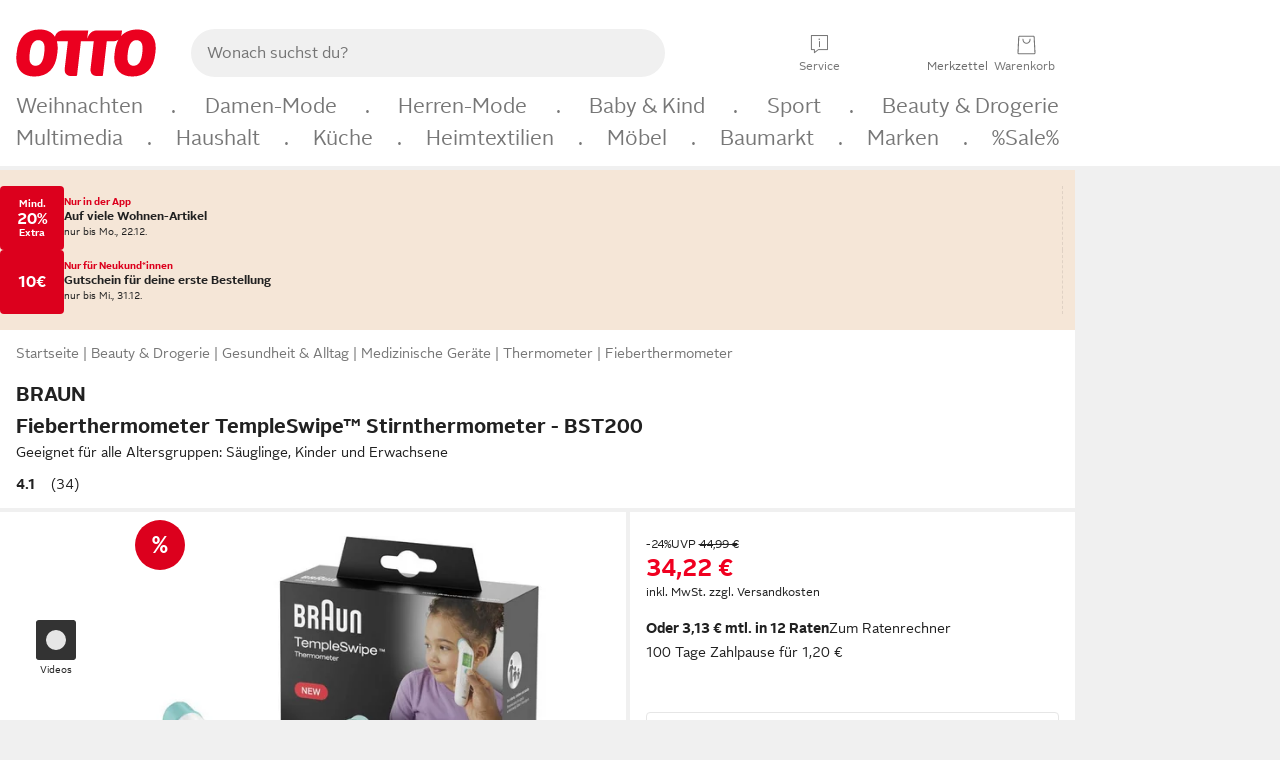

--- FILE ---
content_type: text/html;charset=utf-8
request_url: https://www.otto.de/p/braun-stirn-fieberthermometer-bst-200-we-stirnthermometer-fuer-alle-altersgruppen-stirnthermometer-templeswipe-technologytm-zuverlaessige-temperaturmessung-C1583769697/
body_size: 70005
content:
<!DOCTYPE html>
<html  data-pagecluster="Artikeldetailseite" lang="de">
<head>
    <meta charset="utf-8"/>
    
<link rel="preconnect" href="https://static.otto.de"/>
<link rel="preconnect" href="https://i.otto.de"/>
<link rel="dns-prefetch" href="https://otto.my.onetrust.eu"/>
<script src="/onex/assignments/dicing.js"></script>

<script>
window.__toggles__ = Object.freeze({apm_custom_error_assets_legacy: [true, true],bct_add_mini_actions: true,bct_disable_requests: false,bct_enable_doc_referrer_delay: [true, true],bct_handle_auxclick: true,bct_nitro_js_enabled: true,bct_track_external_call_time: true,bs_send_extended_data_to_elk: [false, true],bs_send_rum_data: false,bs_send_user_timings: false,bs_submit_merge_on_late_default: [false, true],cb_consent_receipt_trace_enabled: false,cb_enable_onetrust: true,cb_enable_onetrust_lazy_loading: false,cb_no_load_in_app_context: true,cb_onetrust_internal_hosting: true,cb_reconsent: false,coms_enable_attachment_upload: true,coms_enable_product_security_categories: true,coms_enable_terms_of_use_category: false,eprivacy_load_cb_lazy: true,ftnine_benefit_sheet_v1_no_additional_events: false,ftnine_migrate_to_oc_snackbar: [false, true],ftthreebcn_combo_backoffice_enable_oic_improvements: [false, true],gr_apm_agent_disable: false,gr_apm_drop_unsampled_disable: false,gr_enable_legacy_helper: false,gr_track_device_pixel_ratio: true,gr_track_device_preferences: [true, true],gr_track_device_text_size: true,gr_track_legacy_pali_selectors: true,gr_tracking_enable_pdp_workaround: true,nucleus_activate_dialogue_id_tracking: true,nucleus_chatbot_android_autofocus: true,nucleus_chatbot_browser_id: [false, true],nucleus_chatbot_emergency_disable_entrypoint: false,nucleus_chatbot_enable_client_vad: false,nucleus_chatbot_show_new_recommendation_bullet_ui: true,nucleus_chatbot_typewriter_animation: true,nucleus_enable_xmas_weeks_design: true,nucleus_ftsn_717_search_term_parameter: [false, true],nucleus_voice_enabled: false,oc_back_to_top_button_enabled: [false, true],oc_button_submit_handle_prevent: [false, true],oc_enable_floating_focus: [true, true],oc_focused_dialog_v1_hide_prev_in_app: [true, true],oc_init_with_render_slice: false,oc_sheet_as_dialog_and_center_sheet: [false, true],oc_sheet_v1_disable_wait_for_content: [false, true],oc_sheet_v1_use_navigation_history: [false, true],ofc_om_exactag_enable: true,poly_notify_partially_supported: true,poly_redirect_unsupported: true,reptile_1283_enable_rating_opens_sheet: true,rui_return_reason_consolidation: [true, true],rui_show_additional_text: [false, true],rui_show_price_reduction: [false, true],sda_playout_disabled: false,verint_enable_xmsdk: true,wishlist_use_nexus: [false, true]});
</script>
<script src="/assets-polyfills/assets.polyfills.head.js" crossorigin="anonymous"></script>
<link rel="preload" href="https://static.otto.de/assets-static/components/assets/otto-sans-bold.7ffBVm3L.woff2" as="font" type="font/woff2" crossorigin="anonymous">
<link rel="preload" href="https://static.otto.de/assets-static/components/assets/otto-sans.CtUYNJ_f.woff2" as="font" type="font/woff2" crossorigin="anonymous">
<link rel="stylesheet" crossorigin href="https://static.otto.de/assets-static/components/assets/assets.components.fonts.BoxtrWpK.css">


<link rel="stylesheet" crossorigin href="https://static.otto.de/assets-static/components/assets/assets.components.styles.C93sivEC.css">


<link rel="stylesheet" crossorigin href="https://static.otto.de/assets-static/components/assets/assets.components.legacy.CuutkBW3.css">


<script crossorigin="" src="https://static.otto.de/assets-static/global-resources/assets/assets.global-resources.head.module.BQTVLV3M.js"></script>


<script type="module" crossorigin src="https://static.otto.de/assets-static/global-resources/assets/assets.global-resources.async.module.E2nhHQZJ.js"></script>


<script type="module" crossorigin src="https://static.otto.de/feature-components/quality/assets/ofc.quality.main.module.7eHanLGC.js"></script>


<script crossorigin="" src="https://static.otto.de/assets-static/global-pattern/assets/assets.global-pattern.main.module.w-v3s8XN.js"></script>
<link rel="stylesheet" crossorigin="" href="https://static.otto.de/assets-static/global-pattern/assets/assets.global-pattern.main.D1fJS58V.css">

</link>

<link rel="shortcut icon" type="image/x-icon" href="https://static.otto.de/assets-static/global-favicons/favicon.ico"/>
<link rel="icon" type="image/svg+xml" href="https://static.otto.de/assets-static/global-favicons/favicon.svg"/>
<link rel="icon" type="image/png" href="https://static.otto.de/assets-static/global-favicons/favicon-16x16.png" sizes="16x16"/>
<link rel="icon" type="image/png" href="https://static.otto.de/assets-static/global-favicons/favicon-32x32.png" sizes="32x32"/>
<link rel="icon" type="image/png" href="https://static.otto.de/assets-static/global-favicons/favicon-96x96.png" sizes="96x96"/>
<link rel="icon" type="image/png" href="https://static.otto.de/assets-static/global-favicons/favicon-128x128.png" sizes="128x128"/>
<link rel="icon" type="image/png" href="https://static.otto.de/assets-static/global-favicons/favicon-160x160.png" sizes="160x160"/>
<link rel="icon" type="image/png" href="https://static.otto.de/assets-static/global-favicons/favicon-192x192.png" sizes="192x192"/>
<link rel="icon" type="image/png" href="https://static.otto.de/assets-static/global-favicons/favicon-196x196.png" sizes="196x196"/>
<link rel="apple-touch-icon" href="https://static.otto.de/assets-static/global-favicons/apple-touch-icon.png"/>
<link rel="apple-touch-icon" href="https://static.otto.de/assets-static/global-favicons/apple-touch-icon-57x57.png" sizes="57x57"/>
<link rel="apple-touch-icon" href="https://static.otto.de/assets-static/global-favicons/apple-touch-icon-60x60.png" sizes="60x60"/>
<link rel="apple-touch-icon" href="https://static.otto.de/assets-static/global-favicons/apple-touch-icon-72x72.png" sizes="72x72"/>
<link rel="apple-touch-icon" href="https://static.otto.de/assets-static/global-favicons/apple-touch-icon-76x76.png" sizes="76x76"/>
<link rel="apple-touch-icon" href="https://static.otto.de/assets-static/global-favicons/apple-touch-icon-114x114.png" sizes="114x114"/>
<link rel="apple-touch-icon" href="https://static.otto.de/assets-static/global-favicons/apple-touch-icon-120x120.png" sizes="120x120"/>
<link rel="apple-touch-icon" href="https://static.otto.de/assets-static/global-favicons/apple-touch-icon-128x128.png" sizes="128x128"/>
<link rel="apple-touch-icon" href="https://static.otto.de/assets-static/global-favicons/apple-touch-icon-144x144.png" sizes="144x144"/>
<link rel="apple-touch-icon" href="https://static.otto.de/assets-static/global-favicons/apple-touch-icon-152x152.png" sizes="152x152"/>
<link rel="apple-touch-icon" href="https://static.otto.de/assets-static/global-favicons/apple-touch-icon-167x167.png" sizes="167x167"/>
<link rel="apple-touch-icon" href="https://static.otto.de/assets-static/global-favicons/apple-touch-icon-180x180.png" sizes="180x180"/>
<link rel="apple-touch-icon" href="https://static.otto.de/assets-static/global-favicons/apple-touch-icon-192x192.png" sizes="192x192"/>
<link rel="manifest" href="/static-proxy/assets-static/global-favicons/manifest.json"/>
<meta name="msapplication-TileColor" content="#ffffff"/>
<meta name="msapplication-navbutton-color" content="#d52b1e"/>
<meta name="theme-color" content="#f0f0f0"/>
<script crossorigin="" src="https://static.otto.de/assets-static/components/assets/assets.components.main.module.DOJ4hRxY.js"></script>
<link rel="stylesheet" crossorigin="" href="https://static.otto.de/assets-static/components/assets/assets.components.main.DYhc6CZg.css">

</link>
<script type="module" crossorigin src="https://static.otto.de/assets-static/components/assets/assets.components.async.module.C5RACd0M.js"></script>


<script type="module" crossorigin src="https://static.otto.de/feature-components/online-marketing/assets/ofc.online-marketing.exactag.module.C4GtrH8o.js"></script>


<meta
  name="pinterest"
  content="nopin"
  description="Das Merken von Pins auf Pinterest ist von dieser Webseite aus leider nicht möglich.
Du möchtest dir ein Produkt trotzdem merken? Dann füge es direkt deinem Merkzettel auf OTTO hinzu – so hast du es jederzeit griffbereit!"
/>

<script type="module" crossorigin src="https://static.otto.de/customer-session-maintenance-assets/assets/identity.customer-session-maintenance.refresh.module.DHMkZH-4.js"></script>


    <meta name="viewport" content="width=device-width, initial-scale=1.0">
        <script type="module">
    ((s) => {
        s.type="text/javascript";
        s.src="https://f79a0c10c9b0.eu-central-1.sdk.awswaf.com/f79a0c10c9b0/c80b958be406/challenge.js";
        document.head.appendChild(s);
    })(document.createElement('script'));
</script>


    <title>Braun Fieberthermometer TempleSwipe&#8482; Stirnthermometer&#8203; - BST200, Geeignet f&#252;r alle Altersgruppen&#8203;: S&#228;uglinge, Kinder und Erwachsene, Schnell, sanft und einfach zu bedienen.</title>
<meta name="description" content="Tolle Angebote und Top Qualit&#228;t entdecken - Kauf auf Rechnung und Raten &#10004; Erf&#252;lle dir deine W&#252;nsche bei OTTO!"/>
<meta name="robots" content="index,follow"/>
<meta property="og:type" content="product">
<meta property="og:site_name" content="OTTO">
<meta property="og:title" content="Braun Fieberthermometer TempleSwipe&#8482; Stirnthermometer&#8203; - BST200, Geeignet f&#252;r alle Altersgruppen&#8203;: S&#228;uglinge, Kinder und Erwachsene, Schnell, sanft und einfach zu bedienen.">
<meta property="og:description" content="Tolle Angebote und Top Qualit&#228;t entdecken - Kauf auf Rechnung und Raten &#10004; Erf&#252;lle dir deine W&#252;nsche bei OTTO!">
<meta name="twitter:card" content="summary_large_image">
<meta name="twitter:site" content="@otto_de">
<meta name="twitter:description" content="Tolle Angebote und Top Qualit&#228;t entdecken - Kauf auf Rechnung und Raten &#10004; Erf&#252;lle dir deine W&#252;nsche bei OTTO!">
<link rel="canonical" href="https://www.otto.de/p/braun-stirn-fieberthermometer-bst-200-we-stirnthermometer-fuer-alle-altersgruppen-stirnthermometer-templeswipe-technologytm-zuverlaessige-temperaturmessung-C1583769697/">
<meta name="twitter:image" content="https://i.otto.de/i/otto/a81c5589-1a79-5113-93f5-a6a9b037cb3b/braun-fieberthermometer-templeswipetm-stirnthermometer-bst200-geeignet-fur-alle-altersgruppen-sauglinge-kinder-und-erwachsene.jpg?$formatz$">
<meta property="og:image" content="https://i.otto.de/i/otto/a81c5589-1a79-5113-93f5-a6a9b037cb3b/braun-fieberthermometer-templeswipetm-stirnthermometer-bst200-geeignet-fur-alle-altersgruppen-sauglinge-kinder-und-erwachsene.jpg?$formatz$">
<meta property="og:url" content="https://www.otto.de/p/braun-stirn-fieberthermometer-bst-200-we-stirnthermometer-fuer-alle-altersgruppen-stirnthermometer-templeswipe-technologytm-zuverlaessige-temperaturmessung-C1583769697/">
<script id="product_data_json" type="application/ld+json">{"@context": "https://schema.org/", "@type": "Product", "gtin13": "4022167602107", "sku": "38847261", "name": "Braun Fieberthermometer TempleSwipe™ Stirnthermometer​ - BST200, Geeignet für alle Altersgruppen​: Säuglinge, Kinder und Erwachsene", "description": "Braun TempleSwipe™ Stirnthermometer – streichen Sie einfach über die Schläfe für eine genaue Messung in nur wenigen Sekunden. Es ist schnell, sanft und einfach zu bedienen. Dank der Braun TempleSwipe™-Technologie erfasst der Sensor 60 Infrarot-Wärmepunkte während der Wischbewegung für genaue Messungen. Interpretieren Sie mühelos und sofort die Temperaturmessung Ihres Kindes mit einer einfachen, farbcodierten Fieberanleitung. Messen Sie einfach die Temperatur und das Display leuchtet grün (normal), gelb (Fieber) oder rot (hohes Fieber), um Ihnen zu helfen, den Messwert zu verstehen. Braun TempleSwipe™ ist sicher und hygienisch und eignet sich für die ganze Familie einschließlich Neugeborener.", "aggregateRating": {"@type": "AggregateRating", "ratingValue": "4", "reviewCount": "34"}, "offers": {"@type": "Offer", "url": "https://www.otto.de/p/braun-stirn-fieberthermometer-bst-200-we-stirnthermometer-fuer-alle-altersgruppen-stirnthermometer-templeswipe-technologytm-zuverlaessige-temperaturmessung-C1583769697/", "priceCurrency": "EUR", "price": "34.22", "itemCondition": "http://schema.org/NewCondition", "availability": "https://schema.org/InStock"}, "brand": {"@type": "Brand", "name": "Braun"}, "image": ["https://i.otto.de/i/otto/a81c5589-1a79-5113-93f5-a6a9b037cb3b/braun-fieberthermometer-templeswipetm-stirnthermometer-bst200-geeignet-fur-alle-altersgruppen-sauglinge-kinder-und-erwachsene.jpg?$formatz$", "https://i.otto.de/i/otto/d3784c13-8645-5960-a9d1-4845c515bf9b/braun-fieberthermometer-templeswipetm-stirnthermometer-bst200-geeignet-fur-alle-altersgruppen-sauglinge-kinder-und-erwachsene.jpg?$formatz$", "https://i.otto.de/i/otto/6739aa58-f9dd-5071-ae27-785d1e904b72/braun-fieberthermometer-templeswipetm-stirnthermometer-bst200-geeignet-fur-alle-altersgruppen-sauglinge-kinder-und-erwachsene.jpg?$formatz$", "https://i.otto.de/i/otto/5adf379b-f3da-5a8d-8b54-becf4e07a300/braun-fieberthermometer-templeswipetm-stirnthermometer-bst200-geeignet-fur-alle-altersgruppen-sauglinge-kinder-und-erwachsene.jpg?$formatz$", "https://i.otto.de/i/otto/89f08813-809a-55c1-81fc-0ae670903a91/braun-fieberthermometer-templeswipetm-stirnthermometer-bst200-geeignet-fur-alle-altersgruppen-sauglinge-kinder-und-erwachsene.jpg?$formatz$", "https://i.otto.de/i/otto/fe531260-e68d-502d-8dc8-8aaad68a2704/braun-fieberthermometer-templeswipetm-stirnthermometer-bst200-geeignet-fur-alle-altersgruppen-sauglinge-kinder-und-erwachsene.jpg?$formatz$"]}</script>

    <script type="module" crossorigin src="/reco-core/assets/ft6bcn.reco-core.reco_assets.module.CjCuvmtj.js"></script>
<link rel="stylesheet" crossorigin href="/reco-core/assets/ft6bcn.reco-core.reco_assets.DnyagE2y.css">


<div style="display:none;" id="reco_cinema__toggle-state" data-toggle-state="{&quot;ENABLE_EMPLOYEE_BONUS_OTTO_UP_LOGO&quot;:false,&quot;ENABLE_PARALLELIZE_VARIATION_STREAM&quot;:false,&quot;ENABLE_NEW_PRODUCT_LINK&quot;:true,&quot;IMPORT_COMPARISON_ATTRIBUTES_FROM_BUCKET&quot;:true,&quot;USE_ONLY_NECESSARY_ACCESSORIES_FOR_RESTRICTED_PBK_LIST_AOS&quot;:true,&quot;ENABLE_PRODUCT_BLOCKLIST_FOR_AOS&quot;:true,&quot;ENABLE_PARALLELIZE_SUPPLIERS&quot;:true,&quot;USE_OPAL_RELATIONSHIPS&quot;:true,&quot;ENABLE_BEST_ALTERNATIVE_ENDPOINT&quot;:true,&quot;ENABLE_LAST_SEEN_ARTICLES_AT_MY_ACCOUNT&quot;:true,&quot;SHOW_DETAILVIEW_ONLY&quot;:false,&quot;ENABLE_VENDOR_CHIPS_FILTER&quot;:false,&quot;USE_NECESSARY_ACCESSORIES_FROM_KOSMOS&quot;:true,&quot;USE_ONLY_NECESSARY_ACCESSORIES_FOR_DYSON_AOS&quot;:true,&quot;USE_AFFINITY_SCORES&quot;:false,&quot;ENABLE_FILTERING_BY_SHOE_SIZES&quot;:false,&quot;SHOW_MORE_FROM_THE_SERIES&quot;:true,&quot;USE_TESLA_META&quot;:true,&quot;ENABLE_TRANSPARENT_BACKGROUND_FOR_TREND_CINEMAS&quot;:false,&quot;ENABLE_PARALLELIZE_ARTICLES_STREAM&quot;:true,&quot;USE_TESLA_TRONSNAROK&quot;:true,&quot;ENABLE_DISCOUNT_TAG_IN_RECOMMENDATION&quot;:true,&quot;ENABLE_SALEV2_THRESHOLD_CALCULATION&quot;:false,&quot;SWITCH_MOREFROMTHESERIES_AND_ALTERNATIVES_POSITION&quot;:false,&quot;ENABLE_PARALLELIZE_PRODUCT_STREAM&quot;:true,&quot;HIDE_EXCLUDED_DEAL_BADGES&quot;:false,&quot;ENABLE_PROCEED_WHERE_YOU_LEFT_OFF_CINEMA&quot;:false,&quot;ENABLE_FILTER_OUT_BLACK_FRIDAY_ON_STOREFRONT&quot;:false,&quot;ENABLE_FETCHING_VARIATIONS_IN_BATCHES&quot;:true,&quot;ENABLE_SHEET_SERVICE_FOR_DEALBADGES&quot;:true,&quot;ENABLE_ORIGIN_VARIATION_ID&quot;:true,&quot;TESLA_NO_FILTER&quot;:false,&quot;SHOW_DEALS&quot;:true,&quot;LOG_SUPPLIER_EXCEPTIONS&quot;:true,&quot;ENABLE_MORE_LIMIT_ON_RETRIEVED_ASSOCIATIONS&quot;:false,&quot;ALLOW_AOS_BUNDLES&quot;:false,&quot;SHOW_RADIO_EQUIPMENT_REGULATION&quot;:false,&quot;USE_TESLA_ARTHURDENT&quot;:true,&quot;ENABLE_BASKET_ENDPOINT&quot;:false,&quot;DISPLAY_LAST_SEEN_ARTICLES&quot;:true,&quot;ENABLE_ACCESSIBILITY_COMPONENT_FOR_ADD_ON_SALES&quot;:true,&quot;ENABLE_ORIGIN_VARIATION_PBK&quot;:true,&quot;ENABLE_COMPARISON_API_CONTROLLER&quot;:true,&quot;ENABLE_MAX_ALLOWED_PBK_DEDUPLICATION_FILTER&quot;:true,&quot;ENABLE_DEALS_RECOMMENDATIONS_API&quot;:true,&quot;ENABLE_OPT_OUT_DEFAULT_HEADLINE&quot;:true,&quot;USE_IS_BRAND_CLEAN_ON_BASKET_LAYER&quot;:true,&quot;ENABLE_NEW_SHEET_COMPONENT_ON_KUVO_TAG&quot;:true,&quot;ENABLE_FETCHING_COMPETITION_WINNERS_IN_BATCHES&quot;:true,&quot;USE_TESLA_HITCHHIKER&quot;:true}">
</div>
<script type="module" crossorigin src="https://static.otto.de/feature-components/compliance/assets/ofc.compliance.vendor.module.5I3re19H.js"></script>
<script type="module" crossorigin src="https://static.otto.de/feature-components/compliance/assets/ofc.compliance.style.module.C4rtJtep.js"></script>
<script type="module" crossorigin src="https://static.otto.de/feature-components/compliance/assets/ofc.compliance.style.module.NYCjwSUp.js"></script>
<script type="module" crossorigin src="https://static.otto.de/feature-components/compliance/assets/ofc.compliance.style.module.Cez9sQ53.js"></script>
<link rel="stylesheet" crossorigin href="https://static.otto.de/feature-components/compliance/assets/ofc.compliance.style.B0-AUvR_.css">
<link rel="stylesheet" crossorigin href="https://static.otto.de/feature-components/compliance/assets/ofc.compliance.style.DxBLEjGZ.css">
<link rel="stylesheet" crossorigin href="https://static.otto.de/feature-components/compliance/assets/ofc.compliance.style.Dg3II0Z-.css">




<script>
  window.o_reco = window.o_reco || {};
  window.o_reco.api = window.o_reco.api || {};
  window.o_reco.private = window.o_reco.private || {};
  window.o_reco.private.toggleState = JSON.parse(document.getElementById("reco_cinema__toggle-state").dataset.toggleState);

  window.o_reco.private.checkAssetsReady = ((selector, retries = 3) => {
    if (!window.o_reco.private.readyToListen && retries > 0) {
      setTimeout(window.o_reco.private.checkAssetsReady, 300, selector, retries - 1);
    } else {
      if (!window.o_reco.private.readyToListen) {
        let skeletonNodes = document.querySelectorAll(selector);
        skeletonNodes.forEach(node => node.parentNode.removeChild(node));
      }
    }
  });

  window.o_reco.private.delegate = function(originalFunction) {
    return function() {
      var passedArguments = arguments;
      return new Promise(function(resolve, reject) {
        o_global.eventLoader.onAllScriptsExecuted(10, function() {
          window.o_reco.private[originalFunction].apply(null, passedArguments).then(resolve).catch(reject);
        });
      });
    };
  };

  window.o_reco.private.delegateAndWrap = function(originalFunction) {
    return function() {
      var passedArguments = arguments;
      return new Promise(function(resolve) {
        o_global.eventLoader.onAllScriptsExecuted(10, function() {
          var result = window.o_reco.private[originalFunction].apply(null, passedArguments);
          resolve(result);
        });
      });
    };
  };

  window.o_reco.api.initializeCinema = window.o_reco.private.delegateAndWrap("initializeCinema");
  window.o_reco.api.initializeExpandableCinema = window.o_reco.private.delegateAndWrap("initializeExpandableCinema");

  window.o_reco.api.loadRecommendationsForDetailView = window.o_reco.private.delegateAndWrap("asyncLoadRecommendationsForDetailView");

  window.o_reco.api.loadRecommendationsForOrderOverview = window.o_reco.private.delegateAndWrap("loadRecommendationsForOrderOverview");

  window.o_reco.api.loadRecommendationsForWishlist = window.o_reco.private.delegate("loadRecommendationsForWishlist");

  window.o_reco.api.loadRecommendationsForEntryPage = window.o_reco.private.delegateAndWrap("loadRecommendationsForEntryPage");

  window.o_reco.api.loadBounceLayerCinema = window.o_reco.private.delegateAndWrap("loadBounceLayerCinema");

  o_global.eventQBus.emit("ft6bcn.reco.init", ".reco.cinema.needsInitialization");
</script>

    <script type="module" crossorigin src="/reco-comparison-frontend/assets/ft6bcn.reco-comparison-frontend.assets.module.DzsZHX-C.js"></script>
<link rel="stylesheet" crossorigin href="/reco-comparison-frontend/assets/ft6bcn.reco-comparison-frontend.assets.2f8-SyCr.css">



    <link rel="stylesheet" type="text/css" href="https://static.otto.de/product-assets/bundle-C32SAJT5.css" crossorigin="anonymous"/>
</head>

<body class="product-system so_footerswitch">

    <div class="ts-bct" data-ts_sfid="560f93d58f8d3c30179d1561719cf67c870687769"></div>

    <div
        class="gridAndInfoContainer pdp-frame"
        data-variation-id="1583772488"
        data-article-number="38847261"
        data-product-id="1583769697">
        <div class="gridContainer mo-frame wrapper">
            <header class="withSubMenu"><link rel="stylesheet" crossorigin href="/header/reptile.header.head.DQ3_Uczk.css">


<script type="module" crossorigin src="https://static.otto.de/chameleon/turtle/reptile.turtle.head-js.module.CuU0bd70.js"></script>
<link rel="modulepreload" crossorigin href="https://static.otto.de/chameleon/turtle/reptile.turtle.dom-client.module.Dl8zL94A.js">



<div class="find_header js_find_header find_header--hideSearchIconOnTop">
    <div class="find_headerContent">
        <!-- mobileMenuIcon -->
        <div class="find_mobileMenuWrapper">
            <nav-mobile-menu-button class="nav_menu-toggle-button" data-controls="nav-menu-root-sheet" data-menu-root="nav_menu" data-menu-wrapper="nav_mobile-menu-wrapper" data-nav-initialized="data-nav-initialized" data-nav-track="true" data-nav-tracking-menu-close="[{&quot;method&quot;:&quot;submitEvent&quot;,&quot;dataContainer&quot;:{&quot;nav_MenuAction&quot;:[&quot;close&quot;],&quot;nav_GlobalNavigationFeature&quot;:[&quot;standard&quot;]}}]" data-nav-tracking-menu-exit="[{&quot;method&quot;:&quot;submitEvent&quot;,&quot;dataContainer&quot;:{&quot;nav_MenuAction&quot;:[&quot;exit&quot;],&quot;nav_GlobalNavigationFeature&quot;:[&quot;standard&quot;]}}]" data-nav-tracking-menu-open="[{&quot;method&quot;:&quot;submitEvent&quot;,&quot;dataContainer&quot;:{&quot;nav_MenuAction&quot;:[&quot;open&quot;],&quot;nav_GlobalNavigationFeature&quot;:[&quot;standard&quot;]}}]" id="nav_menu-toggle-button" style="display: none;"><p class="nav_menu-toggle-button__icon"></p><p class="nav_menu-toggle-button__title-closed">Sortiment</p><p class="nav_menu-toggle-button__title-open">Schließen</p></nav-mobile-menu-button>
        </div>

        <!-- logo -->
        <div class="find_ottoLogo" data-qa="ftfind-otto-logo-wrapper">
            <a href="/" class="ts-link" data-ts-link="{&quot;san_Header&quot;:&quot;logo&quot;}" title="zur Homepage">
                <svg class="pl_logo" role="img"><use href="/static-proxy/assets-static/icons/pl_logo_otto.svg#pl_logo_otto" xlink:href="/static-proxy/assets-static/icons/pl_logo_otto.svg#pl_logo_otto"/></svg>
            </a>
        </div>

        <!-- searchbar -->
        <script type="module" crossorigin src="/stomachshop/squirrel.stomachshop.searchbar.module.DG_bxXWI.js"></script>
<link rel="modulepreload" crossorigin href="/stomachshop/squirrel.stomachshop.sanHeader.module.DH8qsxPB.js">
<link rel="modulepreload" crossorigin href="/stomachshop/squirrel.stomachshop.common-namespaces-client-DhfOpdyM.module.BMVth2Ln.js">
<link rel="stylesheet" crossorigin href="/stomachshop/squirrel.stomachshop.searchbar.DXFg0Cev.css">
<div id="js_squirrel_stomachshop" class="squirrel_searchContainer js_squirrel_searchContainer">
  <div class="squirrel_searchbarWrapper js_squirrel_searchbarWrapper">
    <form class="js_squirrel_searchForm squirrel_searchForm" action="/suche" data-article-number-search="/p/search/" role="search">
      <div class="squirrel_searchline">
        <div class="squirrel_searchbar js_squirrel_searchbar">
          <span id="squirrel_searchfieldDescription">Verwende die Pfeiltasten, um Suchvorschläge oder deine Suchhistorie auszuwählen.</span>
          <input class="squirrel_searchfield js_squirrel_searchbar__input oc-copy-125"
                 data-qa-id="search-field" data-qa="ftfind-search-field"
                 type="text"
                 placeholder="Wonach suchst du?"
                 autocomplete="off"
                 maxlength="150"
                 disabled="disabled"
                 aria-describedby="squirrel_searchfieldDescription"/>
          <oc-icon-button-v2 class="squirrel_submit-button squirrel_searchbar__submit js_squirrel_searchbar__submit"
                             data-qa-id="search-field-submit"
                             icon="search"
                             icon-color="var(--oc-base-color-black-100, #212121)"
                             variant="inverted-transparent"
                             oc-aria-label="Suche abschicken">
          </oc-icon-button-v2>
        </div>
      </div>
    </form>
  </div>

</div>
<div
        class="js_squirrel_navSliderContainer"
        id="squirrel_nav_slider_wrapper"
        style="display: none"
>
  <nav-empty-suggest-slider class="nav_empty-suggest-slider-container" style="display:none;"><oc-cinema-v1 class="nav_oc-slider nav_slider-cinema_js" data-nav-track="true" data-nav-tracking-first-scroll-empty-suggest-slider="[{&quot;method&quot;:&quot;submitEvent&quot;,&quot;dataContainer&quot;:{&quot;nav_SliderType&quot;:[&quot;empty_state_static_deals_slider&quot;],&quot;nav_SliderActivity&quot;:[&quot;slide&quot;]}}]" data-nav-tracking-view-empty-suggest-slider="[{&quot;method&quot;:&quot;submitEventMerge&quot;,&quot;eventMergeId&quot;:&quot;merge-id&quot;,&quot;dataContainer&quot;:{},&quot;action&quot;:{&quot;name&quot;:&quot;open&quot;,&quot;features&quot;:[{&quot;id&quot;:&quot;nav_empty_state_slider_ce142795-759b-45ec-8670-7659f0e495fa&quot;,&quot;name&quot;:&quot;EmptyStateSliderDetails&quot;,&quot;labels&quot;:{&quot;nav_EmptyStateSliderChipCount&quot;:[&quot;4&quot;],&quot;nav_EmptyStateSliderCluster&quot;:[&quot;static_deals&quot;]},&quot;position&quot;:1,&quot;status&quot;:&quot;loaded&quot;},{&quot;id&quot;:&quot;nav_empty_state_slider_ce142795-759b-45ec-8670-7659f0e495fa_0&quot;,&quot;name&quot;:&quot;EmptyStateSliderChips&quot;,&quot;labels&quot;:{&quot;nav_EmptyStateSliderCluster&quot;:[&quot;static_deals&quot;],&quot;nav_EmptyStateSliderChip&quot;:[&quot;Deal des Tages&quot;]},&quot;parentId&quot;:&quot;nav_empty_state_slider_ce142795-759b-45ec-8670-7659f0e495fa&quot;,&quot;position&quot;:1,&quot;status&quot;:&quot;loaded&quot;},{&quot;id&quot;:&quot;nav_empty_state_slider_ce142795-759b-45ec-8670-7659f0e495fa_1&quot;,&quot;name&quot;:&quot;EmptyStateSliderChips&quot;,&quot;labels&quot;:{&quot;nav_EmptyStateSliderCluster&quot;:[&quot;static_deals&quot;],&quot;nav_EmptyStateSliderChip&quot;:[&quot;Deals der Woche&quot;]},&quot;parentId&quot;:&quot;nav_empty_state_slider_ce142795-759b-45ec-8670-7659f0e495fa&quot;,&quot;position&quot;:2,&quot;status&quot;:&quot;loaded&quot;},{&quot;id&quot;:&quot;nav_empty_state_slider_ce142795-759b-45ec-8670-7659f0e495fa_2&quot;,&quot;name&quot;:&quot;EmptyStateSliderChips&quot;,&quot;labels&quot;:{&quot;nav_EmptyStateSliderCluster&quot;:[&quot;static_deals&quot;],&quot;nav_EmptyStateSliderChip&quot;:[&quot;Deals des Monats&quot;]},&quot;parentId&quot;:&quot;nav_empty_state_slider_ce142795-759b-45ec-8670-7659f0e495fa&quot;,&quot;position&quot;:3,&quot;status&quot;:&quot;loaded&quot;},{&quot;id&quot;:&quot;nav_empty_state_slider_ce142795-759b-45ec-8670-7659f0e495fa_3&quot;,&quot;name&quot;:&quot;EmptyStateSliderChips&quot;,&quot;labels&quot;:{&quot;nav_EmptyStateSliderCluster&quot;:[&quot;static_deals&quot;],&quot;nav_EmptyStateSliderChip&quot;:[&quot;Super-Sale&quot;]},&quot;parentId&quot;:&quot;nav_empty_state_slider_ce142795-759b-45ec-8670-7659f0e495fa&quot;,&quot;position&quot;:4,&quot;status&quot;:&quot;loaded&quot;}]}}]" oc-aria-label="Kategorien für Aktionen" resizing="none"><oc-card-v2 class="nav_oc-slider__card nav_slider-item_js" data-nav-track="true" data-nav-tracking-click-empty-suggest-slider-item="[{&quot;method&quot;:&quot;trackOnNextPageImpression&quot;,&quot;dataContainer&quot;:{&quot;wk.nav_SearchSliderItem&quot;:[&quot;Deal des Tages&quot;],&quot;wk.nav_MenuRank&quot;:[&quot;1&quot;],&quot;wk.nav_SearchSlider&quot;:[&quot;empty_state_static_deals_slider&quot;],&quot;wk.nav_MenuLevel&quot;:[&quot;3&quot;],&quot;wk.nav_MenuTitle&quot;:[&quot;Deal des Tages&quot;],&quot;wk.nav_MenuType&quot;:[&quot;curated&quot;],&quot;san_Interaction&quot;:[&quot;empty_state_slider&quot;],&quot;san_Navigation&quot;:[&quot;empty_state_slider&quot;],&quot;nav_MenuAction&quot;:[&quot;click&quot;]}},{&quot;method&quot;:&quot;submitMove&quot;,&quot;dataContainer&quot;:{},&quot;action&quot;:{&quot;name&quot;:&quot;click&quot;,&quot;features&quot;:[{&quot;id&quot;:&quot;nav_empty_state_slider_ce142795-759b-45ec-8670-7659f0e495fa&quot;,&quot;name&quot;:&quot;EmptyStateSliderDetails&quot;,&quot;labels&quot;:{&quot;nav_EmptyStateSliderChipCount&quot;:[&quot;4&quot;],&quot;nav_EmptyStateSliderCluster&quot;:[&quot;static_deals&quot;]},&quot;position&quot;:1,&quot;status&quot;:&quot;clicked&quot;},{&quot;id&quot;:&quot;nav_empty_state_slider_ce142795-759b-45ec-8670-7659f0e495fa_0&quot;,&quot;name&quot;:&quot;EmptyStateSliderChips&quot;,&quot;labels&quot;:{&quot;nav_EmptyStateSliderCluster&quot;:[&quot;static_deals&quot;],&quot;nav_EmptyStateSliderChip&quot;:[&quot;Deal des Tages&quot;]},&quot;parentId&quot;:&quot;nav_empty_state_slider_ce142795-759b-45ec-8670-7659f0e495fa&quot;,&quot;position&quot;:1,&quot;status&quot;:&quot;clicked&quot;}]}}]" oc-aria-label="Zu Produkten für Deal des Tages" size="100"><a aria-label="Zu Produkten für Deal des Tages" href="/sale/deal-des-tages/" slot="primary-action"></a><div class="nav_oc-slider-item"><picture class="nav_oc-slider-item__image"><source media="(max-width: 48em)" srcset="https://i.otto.de/i/otto/001_2021_42_sale_deal_des_tages_kleine_shoppromotion_design_189585?w=48&amp;h=48&amp;upscale=true&amp;fmt=webp&amp; 1x, https://i.otto.de/i/otto/001_2021_42_sale_deal_des_tages_kleine_shoppromotion_design_189585?w=96&amp;h=96&amp;upscale=true&amp;fmt=webp&amp; 2x, https://i.otto.de/i/otto/001_2021_42_sale_deal_des_tages_kleine_shoppromotion_design_189585?w=144&amp;h=144&amp;upscale=true&amp;fmt=webp&amp; 3x" type="image/webp" /><source media="(min-width: 48em)" srcset="https://i.otto.de/i/otto/001_2021_42_sale_deal_des_tages_kleine_shoppromotion_design_189585?w=56&amp;h=56&amp;upscale=true&amp;fmt=webp&amp; 1x, https://i.otto.de/i/otto/001_2021_42_sale_deal_des_tages_kleine_shoppromotion_design_189585?w=112&amp;h=112&amp;upscale=true&amp;fmt=webp&amp; 2x, https://i.otto.de/i/otto/001_2021_42_sale_deal_des_tages_kleine_shoppromotion_design_189585?w=168&amp;h=168&amp;upscale=true&amp;fmt=webp&amp; 3x" type="image/webp" /><source media="(max-width: 48em)" srcset="https://i.otto.de/i/otto/001_2021_42_sale_deal_des_tages_kleine_shoppromotion_design_189585?w=48&amp;h=48&amp;upscale=true&amp; 1x, https://i.otto.de/i/otto/001_2021_42_sale_deal_des_tages_kleine_shoppromotion_design_189585?w=96&amp;h=96&amp;upscale=true&amp; 2x, https://i.otto.de/i/otto/001_2021_42_sale_deal_des_tages_kleine_shoppromotion_design_189585?w=144&amp;h=144&amp;upscale=true&amp; 3x" /><source media="(min-width: 48em)" srcset="https://i.otto.de/i/otto/001_2021_42_sale_deal_des_tages_kleine_shoppromotion_design_189585?w=56&amp;h=56&amp;upscale=true&amp; 1x, https://i.otto.de/i/otto/001_2021_42_sale_deal_des_tages_kleine_shoppromotion_design_189585?w=112&amp;h=112&amp;upscale=true&amp; 2x, https://i.otto.de/i/otto/001_2021_42_sale_deal_des_tages_kleine_shoppromotion_design_189585?w=168&amp;h=168&amp;upscale=true&amp; 3x" /><img loading="lazy" src="https://i.otto.de/i/otto/001_2021_42_sale_deal_des_tages_kleine_shoppromotion_design_189585?w=200&amp;h=200&amp;upscale=true&amp;" /></picture><div class="nav_oc-slider-item__text">Deal des Tages</div></div></oc-card-v2><oc-card-v2 class="nav_oc-slider__card nav_slider-item_js" data-nav-track="true" data-nav-tracking-click-empty-suggest-slider-item="[{&quot;method&quot;:&quot;trackOnNextPageImpression&quot;,&quot;dataContainer&quot;:{&quot;wk.nav_SearchSliderItem&quot;:[&quot;Deals der Woche&quot;],&quot;wk.nav_MenuRank&quot;:[&quot;2&quot;],&quot;wk.nav_SearchSlider&quot;:[&quot;empty_state_static_deals_slider&quot;],&quot;wk.nav_MenuLevel&quot;:[&quot;3&quot;],&quot;wk.nav_MenuTitle&quot;:[&quot;Deals der Woche&quot;],&quot;wk.nav_MenuType&quot;:[&quot;curated&quot;],&quot;san_Interaction&quot;:[&quot;empty_state_slider&quot;],&quot;san_Navigation&quot;:[&quot;empty_state_slider&quot;],&quot;nav_MenuAction&quot;:[&quot;click&quot;]}},{&quot;method&quot;:&quot;submitMove&quot;,&quot;dataContainer&quot;:{},&quot;action&quot;:{&quot;name&quot;:&quot;click&quot;,&quot;features&quot;:[{&quot;id&quot;:&quot;nav_empty_state_slider_ce142795-759b-45ec-8670-7659f0e495fa&quot;,&quot;name&quot;:&quot;EmptyStateSliderDetails&quot;,&quot;labels&quot;:{&quot;nav_EmptyStateSliderChipCount&quot;:[&quot;4&quot;],&quot;nav_EmptyStateSliderCluster&quot;:[&quot;static_deals&quot;]},&quot;position&quot;:1,&quot;status&quot;:&quot;clicked&quot;},{&quot;id&quot;:&quot;nav_empty_state_slider_ce142795-759b-45ec-8670-7659f0e495fa_1&quot;,&quot;name&quot;:&quot;EmptyStateSliderChips&quot;,&quot;labels&quot;:{&quot;nav_EmptyStateSliderCluster&quot;:[&quot;static_deals&quot;],&quot;nav_EmptyStateSliderChip&quot;:[&quot;Deals der Woche&quot;]},&quot;parentId&quot;:&quot;nav_empty_state_slider_ce142795-759b-45ec-8670-7659f0e495fa&quot;,&quot;position&quot;:2,&quot;status&quot;:&quot;clicked&quot;}]}}]" oc-aria-label="Zu Produkten für Deals der Woche" size="100"><a aria-label="Zu Produkten für Deals der Woche" href="/sale/deals-der-woche/" slot="primary-action"></a><div class="nav_oc-slider-item"><picture class="nav_oc-slider-item__image"><source media="(max-width: 48em)" srcset="https://i.otto.de/i/otto/mpp360_131652_163773?w=48&amp;h=48&amp;upscale=true&amp;fmt=webp&amp; 1x, https://i.otto.de/i/otto/mpp360_131652_163773?w=96&amp;h=96&amp;upscale=true&amp;fmt=webp&amp; 2x, https://i.otto.de/i/otto/mpp360_131652_163773?w=144&amp;h=144&amp;upscale=true&amp;fmt=webp&amp; 3x" type="image/webp" /><source media="(min-width: 48em)" srcset="https://i.otto.de/i/otto/mpp360_131652_163773?w=56&amp;h=56&amp;upscale=true&amp;fmt=webp&amp; 1x, https://i.otto.de/i/otto/mpp360_131652_163773?w=112&amp;h=112&amp;upscale=true&amp;fmt=webp&amp; 2x, https://i.otto.de/i/otto/mpp360_131652_163773?w=168&amp;h=168&amp;upscale=true&amp;fmt=webp&amp; 3x" type="image/webp" /><source media="(max-width: 48em)" srcset="https://i.otto.de/i/otto/mpp360_131652_163773?w=48&amp;h=48&amp;upscale=true&amp; 1x, https://i.otto.de/i/otto/mpp360_131652_163773?w=96&amp;h=96&amp;upscale=true&amp; 2x, https://i.otto.de/i/otto/mpp360_131652_163773?w=144&amp;h=144&amp;upscale=true&amp; 3x" /><source media="(min-width: 48em)" srcset="https://i.otto.de/i/otto/mpp360_131652_163773?w=56&amp;h=56&amp;upscale=true&amp; 1x, https://i.otto.de/i/otto/mpp360_131652_163773?w=112&amp;h=112&amp;upscale=true&amp; 2x, https://i.otto.de/i/otto/mpp360_131652_163773?w=168&amp;h=168&amp;upscale=true&amp; 3x" /><img loading="lazy" src="https://i.otto.de/i/otto/mpp360_131652_163773?w=200&amp;h=200&amp;upscale=true&amp;" /></picture><div class="nav_oc-slider-item__text">Deals der Woche</div></div></oc-card-v2><oc-card-v2 base64-href="Lz9zZWxla3Rpb249KHVuZC4oaXN0LmFrdGlvbi5kZWFsLWRlcy1tb25hdHMpLih+Lih2LjEpKSk=" class="nav_oc-slider__card nav_slider-item_js" data-nav-track="true" data-nav-tracking-click-empty-suggest-slider-item="[{&quot;method&quot;:&quot;trackOnNextPageImpression&quot;,&quot;dataContainer&quot;:{&quot;wk.nav_SearchSliderItem&quot;:[&quot;Deals des Monats&quot;],&quot;wk.nav_MenuRank&quot;:[&quot;3&quot;],&quot;wk.nav_SearchSlider&quot;:[&quot;empty_state_static_deals_slider&quot;],&quot;wk.nav_MenuLevel&quot;:[&quot;3&quot;],&quot;wk.nav_MenuTitle&quot;:[&quot;Deals des Monats&quot;],&quot;wk.nav_MenuType&quot;:[&quot;curated&quot;],&quot;san_Interaction&quot;:[&quot;empty_state_slider&quot;],&quot;san_Navigation&quot;:[&quot;empty_state_slider&quot;],&quot;nav_MenuAction&quot;:[&quot;click&quot;]}},{&quot;method&quot;:&quot;submitMove&quot;,&quot;dataContainer&quot;:{},&quot;action&quot;:{&quot;name&quot;:&quot;click&quot;,&quot;features&quot;:[{&quot;id&quot;:&quot;nav_empty_state_slider_ce142795-759b-45ec-8670-7659f0e495fa&quot;,&quot;name&quot;:&quot;EmptyStateSliderDetails&quot;,&quot;labels&quot;:{&quot;nav_EmptyStateSliderChipCount&quot;:[&quot;4&quot;],&quot;nav_EmptyStateSliderCluster&quot;:[&quot;static_deals&quot;]},&quot;position&quot;:1,&quot;status&quot;:&quot;clicked&quot;},{&quot;id&quot;:&quot;nav_empty_state_slider_ce142795-759b-45ec-8670-7659f0e495fa_2&quot;,&quot;name&quot;:&quot;EmptyStateSliderChips&quot;,&quot;labels&quot;:{&quot;nav_EmptyStateSliderCluster&quot;:[&quot;static_deals&quot;],&quot;nav_EmptyStateSliderChip&quot;:[&quot;Deals des Monats&quot;]},&quot;parentId&quot;:&quot;nav_empty_state_slider_ce142795-759b-45ec-8670-7659f0e495fa&quot;,&quot;position&quot;:3,&quot;status&quot;:&quot;clicked&quot;}]}}]" oc-aria-label="Zu Produkten für Deals des Monats" size="100"><div class="nav_oc-slider-item"><picture class="nav_oc-slider-item__image"><source media="(max-width: 48em)" srcset="https://i.otto.de/i/otto/mpp360_131654_163774?w=48&amp;h=48&amp;upscale=true&amp;fmt=webp&amp; 1x, https://i.otto.de/i/otto/mpp360_131654_163774?w=96&amp;h=96&amp;upscale=true&amp;fmt=webp&amp; 2x, https://i.otto.de/i/otto/mpp360_131654_163774?w=144&amp;h=144&amp;upscale=true&amp;fmt=webp&amp; 3x" type="image/webp" /><source media="(min-width: 48em)" srcset="https://i.otto.de/i/otto/mpp360_131654_163774?w=56&amp;h=56&amp;upscale=true&amp;fmt=webp&amp; 1x, https://i.otto.de/i/otto/mpp360_131654_163774?w=112&amp;h=112&amp;upscale=true&amp;fmt=webp&amp; 2x, https://i.otto.de/i/otto/mpp360_131654_163774?w=168&amp;h=168&amp;upscale=true&amp;fmt=webp&amp; 3x" type="image/webp" /><source media="(max-width: 48em)" srcset="https://i.otto.de/i/otto/mpp360_131654_163774?w=48&amp;h=48&amp;upscale=true&amp; 1x, https://i.otto.de/i/otto/mpp360_131654_163774?w=96&amp;h=96&amp;upscale=true&amp; 2x, https://i.otto.de/i/otto/mpp360_131654_163774?w=144&amp;h=144&amp;upscale=true&amp; 3x" /><source media="(min-width: 48em)" srcset="https://i.otto.de/i/otto/mpp360_131654_163774?w=56&amp;h=56&amp;upscale=true&amp; 1x, https://i.otto.de/i/otto/mpp360_131654_163774?w=112&amp;h=112&amp;upscale=true&amp; 2x, https://i.otto.de/i/otto/mpp360_131654_163774?w=168&amp;h=168&amp;upscale=true&amp; 3x" /><img loading="lazy" src="https://i.otto.de/i/otto/mpp360_131654_163774?w=200&amp;h=200&amp;upscale=true&amp;" /></picture><div class="nav_oc-slider-item__text">Deals des<br />Monats</div></div></oc-card-v2><oc-card-v2 base64-href="Lz9zZWxla3Rpb249KHVuZC4oaXN0LmFrdGlvbi5zdXBlci1zYWxlKS4oaXN0LnJhYmF0dC4zMCkuKH4uKHYuMSkpKQ==" class="nav_oc-slider__card nav_slider-item_js" data-nav-track="true" data-nav-tracking-click-empty-suggest-slider-item="[{&quot;method&quot;:&quot;trackOnNextPageImpression&quot;,&quot;dataContainer&quot;:{&quot;wk.nav_SearchSliderItem&quot;:[&quot;Super-Sale&quot;],&quot;wk.nav_MenuRank&quot;:[&quot;4&quot;],&quot;wk.nav_SearchSlider&quot;:[&quot;empty_state_static_deals_slider&quot;],&quot;wk.nav_MenuLevel&quot;:[&quot;3&quot;],&quot;wk.nav_MenuTitle&quot;:[&quot;Super-Sale&quot;],&quot;wk.nav_MenuType&quot;:[&quot;curated&quot;],&quot;san_Interaction&quot;:[&quot;empty_state_slider&quot;],&quot;san_Navigation&quot;:[&quot;empty_state_slider&quot;],&quot;nav_MenuAction&quot;:[&quot;click&quot;]}},{&quot;method&quot;:&quot;submitMove&quot;,&quot;dataContainer&quot;:{},&quot;action&quot;:{&quot;name&quot;:&quot;click&quot;,&quot;features&quot;:[{&quot;id&quot;:&quot;nav_empty_state_slider_ce142795-759b-45ec-8670-7659f0e495fa&quot;,&quot;name&quot;:&quot;EmptyStateSliderDetails&quot;,&quot;labels&quot;:{&quot;nav_EmptyStateSliderChipCount&quot;:[&quot;4&quot;],&quot;nav_EmptyStateSliderCluster&quot;:[&quot;static_deals&quot;]},&quot;position&quot;:1,&quot;status&quot;:&quot;clicked&quot;},{&quot;id&quot;:&quot;nav_empty_state_slider_ce142795-759b-45ec-8670-7659f0e495fa_3&quot;,&quot;name&quot;:&quot;EmptyStateSliderChips&quot;,&quot;labels&quot;:{&quot;nav_EmptyStateSliderCluster&quot;:[&quot;static_deals&quot;],&quot;nav_EmptyStateSliderChip&quot;:[&quot;Super-Sale&quot;]},&quot;parentId&quot;:&quot;nav_empty_state_slider_ce142795-759b-45ec-8670-7659f0e495fa&quot;,&quot;position&quot;:4,&quot;status&quot;:&quot;clicked&quot;}]}}]" oc-aria-label="Zu Produkten für Super-Sale" size="100"><div class="nav_oc-slider-item"><picture class="nav_oc-slider-item__image"><source media="(max-width: 48em)" srcset="https://i.otto.de/i/otto/mpp360_263048_426292?w=48&amp;h=48&amp;upscale=true&amp;fmt=webp&amp; 1x, https://i.otto.de/i/otto/mpp360_263048_426292?w=96&amp;h=96&amp;upscale=true&amp;fmt=webp&amp; 2x, https://i.otto.de/i/otto/mpp360_263048_426292?w=144&amp;h=144&amp;upscale=true&amp;fmt=webp&amp; 3x" type="image/webp" /><source media="(min-width: 48em)" srcset="https://i.otto.de/i/otto/mpp360_263048_426292?w=56&amp;h=56&amp;upscale=true&amp;fmt=webp&amp; 1x, https://i.otto.de/i/otto/mpp360_263048_426292?w=112&amp;h=112&amp;upscale=true&amp;fmt=webp&amp; 2x, https://i.otto.de/i/otto/mpp360_263048_426292?w=168&amp;h=168&amp;upscale=true&amp;fmt=webp&amp; 3x" type="image/webp" /><source media="(max-width: 48em)" srcset="https://i.otto.de/i/otto/mpp360_263048_426292?w=48&amp;h=48&amp;upscale=true&amp; 1x, https://i.otto.de/i/otto/mpp360_263048_426292?w=96&amp;h=96&amp;upscale=true&amp; 2x, https://i.otto.de/i/otto/mpp360_263048_426292?w=144&amp;h=144&amp;upscale=true&amp; 3x" /><source media="(min-width: 48em)" srcset="https://i.otto.de/i/otto/mpp360_263048_426292?w=56&amp;h=56&amp;upscale=true&amp; 1x, https://i.otto.de/i/otto/mpp360_263048_426292?w=112&amp;h=112&amp;upscale=true&amp; 2x, https://i.otto.de/i/otto/mpp360_263048_426292?w=168&amp;h=168&amp;upscale=true&amp; 3x" /><img loading="lazy" src="https://i.otto.de/i/otto/mpp360_263048_426292?w=200&amp;h=200&amp;upscale=true&amp;" /></picture><div class="nav_oc-slider-item__text">Super-Sale</div></div></oc-card-v2></oc-cinema-v1></nav-empty-suggest-slider><div class="nav-static"><script crossorigin="" src="/nav-promirnaty/static/compiled/nav.promirnaty.main.module.C-yK9n2T.js" type="module"></script><link crossorigin="" href="/nav-promirnaty/static/compiled/nav.promirnaty.main.CUT83wd-.css" rel="stylesheet" /></div>
</div>


        <!-- headerIcons-->
        <div class="find_headerIcons">
            <div class="find_headerIcon find_searchIcon">
                <script type="module" crossorigin src="/stomachshop/squirrel.stomachshop.searchicon.module.gPcxeNNs.js"></script>
<link rel="modulepreload" crossorigin href="/stomachshop/squirrel.stomachshop.sanHeader.module.DH8qsxPB.js">
<link rel="stylesheet" crossorigin href="/stomachshop/squirrel.stomachshop.searchicon.CiMXkpws.css">
<div id="squirrel_searchIcon"></div>

            </div>
            <div class="find_headerIcon find_serviceIcon">
                <a id="serviceLink" href="/service/" class="ts-link"
                   data-ts-link="{&quot;san_Header&quot;:&quot;service&quot;}">
                    <span class="p_icons find_headerIcon__icon">s</span>
                    <span class="find_headerIcon__label">Service</span>
                </a>
            </div>
            <div class="find_headerIcon find_userIcon">
                
<div id="us_js_id_loginAreaContainerWrapper" class="us_loginAreaContainerWrapper"
     style="visibility: hidden">
    <div id="us_js_id_loginAreaContainerToReplace" class="us_loginAreaContainerBackground">
        <a id="" class="us_loginAreaFallbackLink"
           href="/myaccount/dashboard">
                <span class="p_icons us_loginAreaContainerIcon">Θ</span>
                <span class="us_iconSubtitle">Mein Konto</span>
        </a>
    </div>
<link href="/user/assets/ft4.user.login-area.a6712898.css" rel="preload" crossorigin="anonymous" as="style" onload="invokePreload.onStyleLoad(this)"/><noscript><link rel="stylesheet" href="/user/assets/ft4.user.login-area.a6712898.css" crossorigin="anonymous"/></noscript>
<link rel="preload" crossorigin="anonymous" href="/user/assets/ft4.user.login-area.4bb24cbd.js" as="script" onload="invokePreload.onScriptLoad(this)" onerror="invokePreload.onScriptError(this)"/></div>

            </div>
            <div class="find_headerIcon find_wishlistIcon">
                <script type="module" crossorigin src="/wishlist-view/statics/ft1.wishlist-view.miniWishlist.module.Cjl_eDwh.js"></script>
<link rel="modulepreload" crossorigin href="/wishlist-view/statics/ft1.wishlist-view.common-namespaces-client-DhfOpdyM.module.DeTYOyUr.js">
<link rel="modulepreload" crossorigin href="/wishlist-view/statics/ft1.wishlist-view.common-nexus-client-CdICzBNm.module.DNtW-Rc8.js">
<link rel="modulepreload" crossorigin href="/wishlist-view/statics/ft1.wishlist-view.index-client.module.C1hJC81e.js">
<link rel="modulepreload" crossorigin href="/wishlist-view/statics/ft1.wishlist-view.toggleBox.module.BsWWEiDN.js">
<link rel="stylesheet" crossorigin href="/wishlist-view/statics/ft1.wishlist-view.miniWishlist.1xnsLcN3.css">




<span style="display: none" class="wl_toggleInfo"
      data-toggles-active="FT1_ACTIVATE_CONSUMER_RATING_INFORMATION_TOGGLE FT1_27306_HIDE_POWERPLUGPICTOGRAM FT1_TQD_AMOUNT_LAMBDA">
</span>
<a href="/wishlist-view/" class="wl_mini__link">
    <div class="wl_mini wl_js_mini_link "
         title="Mein Merkzettel">
        <oc-icon-v1 type="wishlist" size="100" class="wl_mini__icon"></oc-icon-v1>

        <oc-badge-v1 class=" wl_mini__badge wl_mini__badge--empty wl_js_mini_amount" size="100" variant="secondary"
                     data-qa="miniWishlistAmount"
                     data-amount-url="/wishlist-view-amount-json/"></oc-badge-v1>
        <span class="wl_mini__text">Merkzettel</span>
    </div>
</a>

            </div>
            <div class="find_headerIcon find_basketIcon">
                
<script type="module" crossorigin src="/order/statics/ft1.order-core.common-public.module.CVQLgt6b.js"></script>
<link rel="modulepreload" crossorigin href="/order/statics/ft1.order-core.common.module.BEC4xuj3.js">

<script type="module" crossorigin src="/order/statics/ft1.order-core.minibasket.module.CF0hAQRn.js"></script>
<link rel="modulepreload" crossorigin href="/order/statics/ft1.order-core.common.module.BEC4xuj3.js">
<link rel="stylesheet" crossorigin href="/order/statics/ft1.order-core.minibasket.B4GozIrq.css">

<div class="or_minis or_minibasket order_js_minibasket_link ub64e ts-link"
     data-ub64e="L29yZGVyL2Jhc2tldA=="
     data-ts-link='{"san_Header":"basket"}'
     title="Zum Warenkorb">
    <svg class="pl_icon100 or_minis__icon" role="img">
        <use xlink:href="/assets-static/icons/pl_icon_basket.svg#pl_icon_basket"></use>
    </svg>
    <span class="or_minis__badge or_minis__badge--empty pl_badge--red order_js_minibasket_amount"
          data-loadurl="/order/basket/amount.json"
          data-qa="miniBasketAmount"></span>
    <span class="or_minis__text--large oc-copy-75">Warenkorb</span>
    <span class="or_minis__text pl_copy50">Warenkorb</span>
</div>

            </div>
        </div>
    </div>
</div>

<div><div class="nav_desktop-global-navigation nav_desktop-global-navigation--only-desktop" style="display: none;"><ul class="nav_desktop-global-navigation__content"><li class="nav_desktop-global-navigation-item-element"><nav-desktop-top-level-item data-nav-track="true" data-nav-tracking-menu-close="[{&quot;method&quot;:&quot;submitEvent&quot;,&quot;dataContainer&quot;:{&quot;nav_MenuAction&quot;:[&quot;close&quot;],&quot;nav_GlobalNavigationFeature&quot;:[&quot;standard&quot;]}}]" data-nav-tracking-menu-exit="[{&quot;method&quot;:&quot;submitEvent&quot;,&quot;dataContainer&quot;:{&quot;nav_MenuAction&quot;:[&quot;exit&quot;],&quot;nav_GlobalNavigationFeature&quot;:[&quot;standard&quot;]}}]" data-nav-tracking-menu-navigate-down="[{&quot;method&quot;:&quot;submitEvent&quot;,&quot;dataContainer&quot;:{&quot;nav_MenuAction&quot;:[&quot;down&quot;],&quot;nav_MenuRank&quot;:[&quot;1&quot;],&quot;nav_MenuLevel&quot;:[&quot;1&quot;],&quot;nav_MenuTitle&quot;:[&quot;Weihnachten&quot;],&quot;nav_MenuType&quot;:[&quot;curated&quot;],&quot;nav_GlobalNavigation&quot;:[&quot;weihnachten&quot;]}}]" data-nav-tracking-menu-open="[{&quot;method&quot;:&quot;submitEvent&quot;,&quot;dataContainer&quot;:{&quot;nav_MenuAction&quot;:[&quot;open&quot;],&quot;nav_GlobalNavigationFeature&quot;:[&quot;standard&quot;]}}]" data-psr="(und.(ist.anlass.weihnachten).(~.(v.1)))"><a class="nav_desktop-global-navigation-item" data-nav-track="true" data-nav-tracking-visit-menu-link="[{&quot;method&quot;:&quot;trackOnNextPageImpression&quot;,&quot;dataContainer&quot;:{&quot;wk.nav_MenuRank&quot;:[&quot;1&quot;],&quot;wk.nav_MenuLevel&quot;:[&quot;1&quot;],&quot;wk.nav_MenuTitle&quot;:[&quot;Weihnachten&quot;],&quot;wk.nav_MenuType&quot;:[&quot;curated&quot;],&quot;san_Interaction&quot;:[&quot;global_navigation&quot;],&quot;wk.nav_GlobalNavigation&quot;:[&quot;weihnachten&quot;],&quot;wk.nav_MenuFeature&quot;:[&quot;list&quot;],&quot;san_Navigation&quot;:[&quot;global&quot;],&quot;nav_MenuAction&quot;:[&quot;click&quot;]}}]" href="/weihnachten/" slot="button"><span class="nav_desktop-global-navigation-item__title">Weihnachten</span></a></nav-desktop-top-level-item></li><li class="nav_desktop-global-navigation-separator" data-dot="."></li><li class="nav_desktop-global-navigation-item-element"><nav-desktop-top-level-item data-nav-track="true" data-nav-tracking-menu-close="[{&quot;method&quot;:&quot;submitEvent&quot;,&quot;dataContainer&quot;:{&quot;nav_MenuAction&quot;:[&quot;close&quot;],&quot;nav_GlobalNavigationFeature&quot;:[&quot;standard&quot;]}}]" data-nav-tracking-menu-exit="[{&quot;method&quot;:&quot;submitEvent&quot;,&quot;dataContainer&quot;:{&quot;nav_MenuAction&quot;:[&quot;exit&quot;],&quot;nav_GlobalNavigationFeature&quot;:[&quot;standard&quot;]}}]" data-nav-tracking-menu-navigate-down="[{&quot;method&quot;:&quot;submitEvent&quot;,&quot;dataContainer&quot;:{&quot;nav_MenuAction&quot;:[&quot;down&quot;],&quot;nav_MenuRank&quot;:[&quot;2&quot;],&quot;nav_MenuLevel&quot;:[&quot;1&quot;],&quot;nav_MenuTitle&quot;:[&quot;Damen-Mode&quot;],&quot;nav_MenuType&quot;:[&quot;curated&quot;],&quot;nav_GlobalNavigation&quot;:[&quot;damen-mode&quot;]}}]" data-nav-tracking-menu-open="[{&quot;method&quot;:&quot;submitEvent&quot;,&quot;dataContainer&quot;:{&quot;nav_MenuAction&quot;:[&quot;open&quot;],&quot;nav_GlobalNavigationFeature&quot;:[&quot;standard&quot;]}}]" data-psr="(und.(ist.sortiment.accessoires.augenpflege.bademode.bartpflege.bekleidung.erotik.gepaeck.gesichtspflege.haarentfernung.haarpflege.haarstyling.hautpflege.make-up.manikuere-pedikuere.parfums.schmuck.schuhe.sonnenpflege.taschen-rucksaecke.waesche.zahnpflege).(ist.zielgruppe.damen).(~.(v.1)))"><a class="nav_desktop-global-navigation-item" data-nav-track="true" data-nav-tracking-visit-menu-link="[{&quot;method&quot;:&quot;trackOnNextPageImpression&quot;,&quot;dataContainer&quot;:{&quot;wk.nav_MenuRank&quot;:[&quot;2&quot;],&quot;wk.nav_MenuLevel&quot;:[&quot;1&quot;],&quot;wk.nav_MenuTitle&quot;:[&quot;Damen-Mode&quot;],&quot;wk.nav_MenuType&quot;:[&quot;curated&quot;],&quot;san_Interaction&quot;:[&quot;global_navigation&quot;],&quot;wk.nav_GlobalNavigation&quot;:[&quot;damen-mode&quot;],&quot;wk.nav_MenuFeature&quot;:[&quot;list&quot;],&quot;san_Navigation&quot;:[&quot;global&quot;],&quot;nav_MenuAction&quot;:[&quot;click&quot;]}}]" href="/damen/" slot="button"><span class="nav_desktop-global-navigation-item__title">Damen-Mode</span></a></nav-desktop-top-level-item></li><li class="nav_desktop-global-navigation-separator" data-dot="."></li><li class="nav_desktop-global-navigation-item-element"><nav-desktop-top-level-item data-nav-track="true" data-nav-tracking-menu-close="[{&quot;method&quot;:&quot;submitEvent&quot;,&quot;dataContainer&quot;:{&quot;nav_MenuAction&quot;:[&quot;close&quot;],&quot;nav_GlobalNavigationFeature&quot;:[&quot;standard&quot;]}}]" data-nav-tracking-menu-exit="[{&quot;method&quot;:&quot;submitEvent&quot;,&quot;dataContainer&quot;:{&quot;nav_MenuAction&quot;:[&quot;exit&quot;],&quot;nav_GlobalNavigationFeature&quot;:[&quot;standard&quot;]}}]" data-nav-tracking-menu-navigate-down="[{&quot;method&quot;:&quot;submitEvent&quot;,&quot;dataContainer&quot;:{&quot;nav_MenuAction&quot;:[&quot;down&quot;],&quot;nav_MenuRank&quot;:[&quot;3&quot;],&quot;nav_MenuLevel&quot;:[&quot;1&quot;],&quot;nav_MenuTitle&quot;:[&quot;Herren-Mode&quot;],&quot;nav_MenuType&quot;:[&quot;curated&quot;],&quot;nav_GlobalNavigation&quot;:[&quot;herren-mode&quot;]}}]" data-nav-tracking-menu-open="[{&quot;method&quot;:&quot;submitEvent&quot;,&quot;dataContainer&quot;:{&quot;nav_MenuAction&quot;:[&quot;open&quot;],&quot;nav_GlobalNavigationFeature&quot;:[&quot;standard&quot;]}}]" data-psr="(und.(ist.sortiment.accessoires.augenpflege.bademode.bartpflege.bekleidung.erotik.gepaeck.gesichtspflege.haarentfernung.haarpflege.haarstyling.hautpflege.make-up.manikuere-pedikuere.parfums.schmuck.schuhe.sonnenpflege.taschen-rucksaecke.waesche.zahnpflege).(ist.zielgruppe.herren).(~.(v.1)))"><a class="nav_desktop-global-navigation-item" data-nav-track="true" data-nav-tracking-visit-menu-link="[{&quot;method&quot;:&quot;trackOnNextPageImpression&quot;,&quot;dataContainer&quot;:{&quot;wk.nav_MenuRank&quot;:[&quot;3&quot;],&quot;wk.nav_MenuLevel&quot;:[&quot;1&quot;],&quot;wk.nav_MenuTitle&quot;:[&quot;Herren-Mode&quot;],&quot;wk.nav_MenuType&quot;:[&quot;curated&quot;],&quot;san_Interaction&quot;:[&quot;global_navigation&quot;],&quot;wk.nav_GlobalNavigation&quot;:[&quot;herren-mode&quot;],&quot;wk.nav_MenuFeature&quot;:[&quot;list&quot;],&quot;san_Navigation&quot;:[&quot;global&quot;],&quot;nav_MenuAction&quot;:[&quot;click&quot;]}}]" href="/herren/" slot="button"><span class="nav_desktop-global-navigation-item__title">Herren-Mode</span></a></nav-desktop-top-level-item></li><li class="nav_desktop-global-navigation-separator" data-dot="."></li><li class="nav_desktop-global-navigation-item-element"><nav-desktop-top-level-item data-nav-track="true" data-nav-tracking-menu-close="[{&quot;method&quot;:&quot;submitEvent&quot;,&quot;dataContainer&quot;:{&quot;nav_MenuAction&quot;:[&quot;close&quot;],&quot;nav_GlobalNavigationFeature&quot;:[&quot;standard&quot;]}}]" data-nav-tracking-menu-exit="[{&quot;method&quot;:&quot;submitEvent&quot;,&quot;dataContainer&quot;:{&quot;nav_MenuAction&quot;:[&quot;exit&quot;],&quot;nav_GlobalNavigationFeature&quot;:[&quot;standard&quot;]}}]" data-nav-tracking-menu-navigate-down="[{&quot;method&quot;:&quot;submitEvent&quot;,&quot;dataContainer&quot;:{&quot;nav_MenuAction&quot;:[&quot;down&quot;],&quot;nav_MenuRank&quot;:[&quot;4&quot;],&quot;nav_MenuLevel&quot;:[&quot;1&quot;],&quot;nav_MenuTitle&quot;:[&quot;Baby &amp; Kind&quot;],&quot;nav_MenuType&quot;:[&quot;curated&quot;],&quot;nav_GlobalNavigation&quot;:[&quot;baby-kind&quot;]}}]" data-nav-tracking-menu-open="[{&quot;method&quot;:&quot;submitEvent&quot;,&quot;dataContainer&quot;:{&quot;nav_MenuAction&quot;:[&quot;open&quot;],&quot;nav_GlobalNavigationFeature&quot;:[&quot;standard&quot;]}}]" data-psr="(und.(ist.altersgruppe.babys.kinder).(ist.sortiment.accessoires.aufbewahrung.bademode.bekleidung.beleuchtung.dekoration.fahrzeugausruestung.fahrzeuge.gepaeck.haushaltswaren.heimtextilien.moebel.schmuck.schuhe.spielzeug.sportausruestung.taschen-rucksaecke.waesche).(ist.zielgruppe.jungen.maedchen).(~.(v.1)))"><a class="nav_desktop-global-navigation-item" data-nav-track="true" data-nav-tracking-visit-menu-link="[{&quot;method&quot;:&quot;trackOnNextPageImpression&quot;,&quot;dataContainer&quot;:{&quot;wk.nav_MenuRank&quot;:[&quot;4&quot;],&quot;wk.nav_MenuLevel&quot;:[&quot;1&quot;],&quot;wk.nav_MenuTitle&quot;:[&quot;Baby &amp; Kind&quot;],&quot;wk.nav_MenuType&quot;:[&quot;curated&quot;],&quot;san_Interaction&quot;:[&quot;global_navigation&quot;],&quot;wk.nav_GlobalNavigation&quot;:[&quot;baby-kind&quot;],&quot;wk.nav_MenuFeature&quot;:[&quot;list&quot;],&quot;san_Navigation&quot;:[&quot;global&quot;],&quot;nav_MenuAction&quot;:[&quot;click&quot;]}}]" href="/babys/baby-kind/" slot="button"><span class="nav_desktop-global-navigation-item__title">Baby &amp; Kind</span></a></nav-desktop-top-level-item></li><li class="nav_desktop-global-navigation-separator" data-dot="."></li><li class="nav_desktop-global-navigation-item-element"><nav-desktop-top-level-item data-nav-track="true" data-nav-tracking-menu-close="[{&quot;method&quot;:&quot;submitEvent&quot;,&quot;dataContainer&quot;:{&quot;nav_MenuAction&quot;:[&quot;close&quot;],&quot;nav_GlobalNavigationFeature&quot;:[&quot;standard&quot;]}}]" data-nav-tracking-menu-exit="[{&quot;method&quot;:&quot;submitEvent&quot;,&quot;dataContainer&quot;:{&quot;nav_MenuAction&quot;:[&quot;exit&quot;],&quot;nav_GlobalNavigationFeature&quot;:[&quot;standard&quot;]}}]" data-nav-tracking-menu-navigate-down="[{&quot;method&quot;:&quot;submitEvent&quot;,&quot;dataContainer&quot;:{&quot;nav_MenuAction&quot;:[&quot;down&quot;],&quot;nav_MenuRank&quot;:[&quot;5&quot;],&quot;nav_MenuLevel&quot;:[&quot;1&quot;],&quot;nav_MenuTitle&quot;:[&quot;Sport&quot;],&quot;nav_MenuType&quot;:[&quot;curated&quot;],&quot;nav_GlobalNavigation&quot;:[&quot;sport&quot;]}}]" data-nav-tracking-menu-open="[{&quot;method&quot;:&quot;submitEvent&quot;,&quot;dataContainer&quot;:{&quot;nav_MenuAction&quot;:[&quot;open&quot;],&quot;nav_GlobalNavigationFeature&quot;:[&quot;standard&quot;]}}]" data-psr="(und.(ist.thema.sport).(~.(v.1)))"><a class="nav_desktop-global-navigation-item" data-nav-track="true" data-nav-tracking-visit-menu-link="[{&quot;method&quot;:&quot;trackOnNextPageImpression&quot;,&quot;dataContainer&quot;:{&quot;wk.nav_MenuRank&quot;:[&quot;5&quot;],&quot;wk.nav_MenuLevel&quot;:[&quot;1&quot;],&quot;wk.nav_MenuTitle&quot;:[&quot;Sport&quot;],&quot;wk.nav_MenuType&quot;:[&quot;curated&quot;],&quot;san_Interaction&quot;:[&quot;global_navigation&quot;],&quot;wk.nav_GlobalNavigation&quot;:[&quot;sport&quot;],&quot;wk.nav_MenuFeature&quot;:[&quot;list&quot;],&quot;san_Navigation&quot;:[&quot;global&quot;],&quot;nav_MenuAction&quot;:[&quot;click&quot;]}}]" href="/sport/" slot="button"><span class="nav_desktop-global-navigation-item__title">Sport</span></a></nav-desktop-top-level-item></li><li class="nav_desktop-global-navigation-separator" data-dot="."></li><li class="nav_desktop-global-navigation-item-element"><nav-desktop-top-level-item data-nav-track="true" data-nav-tracking-menu-close="[{&quot;method&quot;:&quot;submitEvent&quot;,&quot;dataContainer&quot;:{&quot;nav_MenuAction&quot;:[&quot;close&quot;],&quot;nav_GlobalNavigationFeature&quot;:[&quot;standard&quot;]}}]" data-nav-tracking-menu-exit="[{&quot;method&quot;:&quot;submitEvent&quot;,&quot;dataContainer&quot;:{&quot;nav_MenuAction&quot;:[&quot;exit&quot;],&quot;nav_GlobalNavigationFeature&quot;:[&quot;standard&quot;]}}]" data-nav-tracking-menu-navigate-down="[{&quot;method&quot;:&quot;submitEvent&quot;,&quot;dataContainer&quot;:{&quot;nav_MenuAction&quot;:[&quot;down&quot;],&quot;nav_MenuRank&quot;:[&quot;6&quot;],&quot;nav_MenuLevel&quot;:[&quot;1&quot;],&quot;nav_MenuTitle&quot;:[&quot;Beauty &amp; Drogerie&quot;],&quot;nav_MenuType&quot;:[&quot;curated&quot;],&quot;nav_GlobalNavigation&quot;:[&quot;beauty-drogerie&quot;]}}]" data-nav-tracking-menu-open="[{&quot;method&quot;:&quot;submitEvent&quot;,&quot;dataContainer&quot;:{&quot;nav_MenuAction&quot;:[&quot;open&quot;],&quot;nav_GlobalNavigationFeature&quot;:[&quot;standard&quot;]}}]" data-psr="(und.(ist.sortiment.erotik.gesichtspflege.gesundheitsprodukte.haarentfernung.haarpflege.haarstyling.hautpflege.make-up.parfums.zahnpflege).(~.(v.1)))"><a class="nav_desktop-global-navigation-item" data-nav-track="true" data-nav-tracking-visit-menu-link="[{&quot;method&quot;:&quot;trackOnNextPageImpression&quot;,&quot;dataContainer&quot;:{&quot;wk.nav_MenuRank&quot;:[&quot;6&quot;],&quot;wk.nav_MenuLevel&quot;:[&quot;1&quot;],&quot;wk.nav_MenuTitle&quot;:[&quot;Beauty &amp; Drogerie&quot;],&quot;wk.nav_MenuType&quot;:[&quot;curated&quot;],&quot;san_Interaction&quot;:[&quot;global_navigation&quot;],&quot;wk.nav_GlobalNavigation&quot;:[&quot;beauty-drogerie&quot;],&quot;wk.nav_MenuFeature&quot;:[&quot;list&quot;],&quot;san_Navigation&quot;:[&quot;global&quot;],&quot;nav_MenuAction&quot;:[&quot;click&quot;]}}]" href="/koerperpflege/drogerie/" slot="button"><span class="nav_desktop-global-navigation-item__title">Beauty &amp; Drogerie</span></a></nav-desktop-top-level-item></li><li class="nav_desktop-global-navigation-separator nav_desktop-global-navigation-separator--break" data-dot="."></li><li class="nav_desktop-global-navigation-item-element"><nav-desktop-top-level-item data-nav-track="true" data-nav-tracking-menu-close="[{&quot;method&quot;:&quot;submitEvent&quot;,&quot;dataContainer&quot;:{&quot;nav_MenuAction&quot;:[&quot;close&quot;],&quot;nav_GlobalNavigationFeature&quot;:[&quot;standard&quot;]}}]" data-nav-tracking-menu-exit="[{&quot;method&quot;:&quot;submitEvent&quot;,&quot;dataContainer&quot;:{&quot;nav_MenuAction&quot;:[&quot;exit&quot;],&quot;nav_GlobalNavigationFeature&quot;:[&quot;standard&quot;]}}]" data-nav-tracking-menu-navigate-down="[{&quot;method&quot;:&quot;submitEvent&quot;,&quot;dataContainer&quot;:{&quot;nav_MenuAction&quot;:[&quot;down&quot;],&quot;nav_MenuRank&quot;:[&quot;7&quot;],&quot;nav_MenuLevel&quot;:[&quot;1&quot;],&quot;nav_MenuTitle&quot;:[&quot;Multimedia&quot;],&quot;nav_MenuType&quot;:[&quot;curated&quot;],&quot;nav_GlobalNavigation&quot;:[&quot;multimedia&quot;]}}]" data-nav-tracking-menu-open="[{&quot;method&quot;:&quot;submitEvent&quot;,&quot;dataContainer&quot;:{&quot;nav_MenuAction&quot;:[&quot;open&quot;],&quot;nav_GlobalNavigationFeature&quot;:[&quot;standard&quot;]}}]" data-psr="(und.(ist.sortiment.buerotechnik.kommunikation.medien.navigation.optik.technik-zubehoer.unterhaltungselektronik).(~.(v.1)))"><a class="nav_desktop-global-navigation-item nav_desktop-global-navigation-item--row-2" data-nav-track="true" data-nav-tracking-visit-menu-link="[{&quot;method&quot;:&quot;trackOnNextPageImpression&quot;,&quot;dataContainer&quot;:{&quot;wk.nav_MenuRank&quot;:[&quot;7&quot;],&quot;wk.nav_MenuLevel&quot;:[&quot;1&quot;],&quot;wk.nav_MenuTitle&quot;:[&quot;Multimedia&quot;],&quot;wk.nav_MenuType&quot;:[&quot;curated&quot;],&quot;san_Interaction&quot;:[&quot;global_navigation&quot;],&quot;wk.nav_GlobalNavigation&quot;:[&quot;multimedia&quot;],&quot;wk.nav_MenuFeature&quot;:[&quot;list&quot;],&quot;san_Navigation&quot;:[&quot;global&quot;],&quot;nav_MenuAction&quot;:[&quot;click&quot;]}}]" href="/technik/multimedia/" slot="button"><span class="nav_desktop-global-navigation-item__title">Multimedia</span></a></nav-desktop-top-level-item></li><li class="nav_desktop-global-navigation-separator" data-dot="."></li><li class="nav_desktop-global-navigation-item-element"><nav-desktop-top-level-item data-nav-track="true" data-nav-tracking-menu-close="[{&quot;method&quot;:&quot;submitEvent&quot;,&quot;dataContainer&quot;:{&quot;nav_MenuAction&quot;:[&quot;close&quot;],&quot;nav_GlobalNavigationFeature&quot;:[&quot;standard&quot;]}}]" data-nav-tracking-menu-exit="[{&quot;method&quot;:&quot;submitEvent&quot;,&quot;dataContainer&quot;:{&quot;nav_MenuAction&quot;:[&quot;exit&quot;],&quot;nav_GlobalNavigationFeature&quot;:[&quot;standard&quot;]}}]" data-nav-tracking-menu-navigate-down="[{&quot;method&quot;:&quot;submitEvent&quot;,&quot;dataContainer&quot;:{&quot;nav_MenuAction&quot;:[&quot;down&quot;],&quot;nav_MenuRank&quot;:[&quot;8&quot;],&quot;nav_MenuLevel&quot;:[&quot;1&quot;],&quot;nav_MenuTitle&quot;:[&quot;Haushalt&quot;],&quot;nav_MenuType&quot;:[&quot;curated&quot;],&quot;nav_GlobalNavigation&quot;:[&quot;haushalt&quot;]}}]" data-nav-tracking-menu-open="[{&quot;method&quot;:&quot;submitEvent&quot;,&quot;dataContainer&quot;:{&quot;nav_MenuAction&quot;:[&quot;open&quot;],&quot;nav_GlobalNavigationFeature&quot;:[&quot;standard&quot;]}}]" data-psr="(und.(ansicht.variante).(ist.sortiment.augenpflege.bartpflege.erotik.gesichtspflege.gesundheitsprodukte.haarentfernung.haarstyling.haushaltsgeraete.haushaltswaren.hautpflege.lebensmittel.make-up.manikuere-pedikuere.parfums.pflegemittel.reinigungsgeraete.sonnenpflege.zahnpflege).(~.(v.1)))"><a class="nav_desktop-global-navigation-item nav_desktop-global-navigation-item--row-2" data-nav-track="true" data-nav-tracking-visit-menu-link="[{&quot;method&quot;:&quot;trackOnNextPageImpression&quot;,&quot;dataContainer&quot;:{&quot;wk.nav_MenuRank&quot;:[&quot;8&quot;],&quot;wk.nav_MenuLevel&quot;:[&quot;1&quot;],&quot;wk.nav_MenuTitle&quot;:[&quot;Haushalt&quot;],&quot;wk.nav_MenuType&quot;:[&quot;curated&quot;],&quot;san_Interaction&quot;:[&quot;global_navigation&quot;],&quot;wk.nav_GlobalNavigation&quot;:[&quot;haushalt&quot;],&quot;wk.nav_MenuFeature&quot;:[&quot;list&quot;],&quot;san_Navigation&quot;:[&quot;global&quot;],&quot;nav_MenuAction&quot;:[&quot;click&quot;]}}]" href="/haushalt/?ansicht=einstieg" slot="button"><span class="nav_desktop-global-navigation-item__title">Haushalt</span></a></nav-desktop-top-level-item></li><li class="nav_desktop-global-navigation-separator" data-dot="."></li><li class="nav_desktop-global-navigation-item-element"><nav-desktop-top-level-item data-nav-track="true" data-nav-tracking-menu-close="[{&quot;method&quot;:&quot;submitEvent&quot;,&quot;dataContainer&quot;:{&quot;nav_MenuAction&quot;:[&quot;close&quot;],&quot;nav_GlobalNavigationFeature&quot;:[&quot;standard&quot;]}}]" data-nav-tracking-menu-exit="[{&quot;method&quot;:&quot;submitEvent&quot;,&quot;dataContainer&quot;:{&quot;nav_MenuAction&quot;:[&quot;exit&quot;],&quot;nav_GlobalNavigationFeature&quot;:[&quot;standard&quot;]}}]" data-nav-tracking-menu-navigate-down="[{&quot;method&quot;:&quot;submitEvent&quot;,&quot;dataContainer&quot;:{&quot;nav_MenuAction&quot;:[&quot;down&quot;],&quot;nav_MenuRank&quot;:[&quot;9&quot;],&quot;nav_MenuLevel&quot;:[&quot;1&quot;],&quot;nav_MenuTitle&quot;:[&quot;K\u00fcche&quot;],&quot;nav_MenuType&quot;:[&quot;curated&quot;],&quot;nav_GlobalNavigation&quot;:[&quot;kueche&quot;]}}]" data-nav-tracking-menu-open="[{&quot;method&quot;:&quot;submitEvent&quot;,&quot;dataContainer&quot;:{&quot;nav_MenuAction&quot;:[&quot;open&quot;],&quot;nav_GlobalNavigationFeature&quot;:[&quot;standard&quot;]}}]" data-psr="(und.(ist.raum.kueche).(~.(v.1)))"><a class="nav_desktop-global-navigation-item nav_desktop-global-navigation-item--row-2" data-nav-track="true" data-nav-tracking-visit-menu-link="[{&quot;method&quot;:&quot;trackOnNextPageImpression&quot;,&quot;dataContainer&quot;:{&quot;wk.nav_MenuRank&quot;:[&quot;9&quot;],&quot;wk.nav_MenuLevel&quot;:[&quot;1&quot;],&quot;wk.nav_MenuTitle&quot;:[&quot;K\u00fcche&quot;],&quot;wk.nav_MenuType&quot;:[&quot;curated&quot;],&quot;san_Interaction&quot;:[&quot;global_navigation&quot;],&quot;wk.nav_GlobalNavigation&quot;:[&quot;kueche&quot;],&quot;wk.nav_MenuFeature&quot;:[&quot;list&quot;],&quot;san_Navigation&quot;:[&quot;global&quot;],&quot;nav_MenuAction&quot;:[&quot;click&quot;]}}]" href="/moebel/?ansicht=einstieg&amp;thema=kueche" slot="button"><span class="nav_desktop-global-navigation-item__title">Küche</span></a></nav-desktop-top-level-item></li><li class="nav_desktop-global-navigation-separator" data-dot="."></li><li class="nav_desktop-global-navigation-item-element"><nav-desktop-top-level-item data-nav-track="true" data-nav-tracking-menu-close="[{&quot;method&quot;:&quot;submitEvent&quot;,&quot;dataContainer&quot;:{&quot;nav_MenuAction&quot;:[&quot;close&quot;],&quot;nav_GlobalNavigationFeature&quot;:[&quot;standard&quot;]}}]" data-nav-tracking-menu-exit="[{&quot;method&quot;:&quot;submitEvent&quot;,&quot;dataContainer&quot;:{&quot;nav_MenuAction&quot;:[&quot;exit&quot;],&quot;nav_GlobalNavigationFeature&quot;:[&quot;standard&quot;]}}]" data-nav-tracking-menu-navigate-down="[{&quot;method&quot;:&quot;submitEvent&quot;,&quot;dataContainer&quot;:{&quot;nav_MenuAction&quot;:[&quot;down&quot;],&quot;nav_MenuRank&quot;:[&quot;10&quot;],&quot;nav_MenuLevel&quot;:[&quot;1&quot;],&quot;nav_MenuTitle&quot;:[&quot;Heimtextilien&quot;],&quot;nav_MenuType&quot;:[&quot;curated&quot;],&quot;nav_GlobalNavigation&quot;:[&quot;heimtextilien&quot;]}}]" data-nav-tracking-menu-open="[{&quot;method&quot;:&quot;submitEvent&quot;,&quot;dataContainer&quot;:{&quot;nav_MenuAction&quot;:[&quot;open&quot;],&quot;nav_GlobalNavigationFeature&quot;:[&quot;standard&quot;]}}]" data-psr="(und.(ansicht.variante).(oder.(ist.sortiment.heimtextilien).(und.(ist.sortiment.moebel).(sind.kategorien.lattenroste)).(und.(ist.sortiment.waesche).(sind.kategorien.bademaentel))).(~.(v.1)))"><a class="nav_desktop-global-navigation-item nav_desktop-global-navigation-item--row-2" data-nav-track="true" data-nav-tracking-visit-menu-link="[{&quot;method&quot;:&quot;trackOnNextPageImpression&quot;,&quot;dataContainer&quot;:{&quot;wk.nav_MenuRank&quot;:[&quot;10&quot;],&quot;wk.nav_MenuLevel&quot;:[&quot;1&quot;],&quot;wk.nav_MenuTitle&quot;:[&quot;Heimtextilien&quot;],&quot;wk.nav_MenuType&quot;:[&quot;curated&quot;],&quot;san_Interaction&quot;:[&quot;global_navigation&quot;],&quot;wk.nav_GlobalNavigation&quot;:[&quot;heimtextilien&quot;],&quot;wk.nav_MenuFeature&quot;:[&quot;list&quot;],&quot;san_Navigation&quot;:[&quot;global&quot;],&quot;nav_MenuAction&quot;:[&quot;click&quot;]}}]" href="/heimtextilien/?ansicht=einstieg" slot="button"><span class="nav_desktop-global-navigation-item__title">Heimtextilien</span></a></nav-desktop-top-level-item></li><li class="nav_desktop-global-navigation-separator" data-dot="."></li><li class="nav_desktop-global-navigation-item-element"><nav-desktop-top-level-item data-nav-track="true" data-nav-tracking-menu-close="[{&quot;method&quot;:&quot;submitEvent&quot;,&quot;dataContainer&quot;:{&quot;nav_MenuAction&quot;:[&quot;close&quot;],&quot;nav_GlobalNavigationFeature&quot;:[&quot;standard&quot;]}}]" data-nav-tracking-menu-exit="[{&quot;method&quot;:&quot;submitEvent&quot;,&quot;dataContainer&quot;:{&quot;nav_MenuAction&quot;:[&quot;exit&quot;],&quot;nav_GlobalNavigationFeature&quot;:[&quot;standard&quot;]}}]" data-nav-tracking-menu-navigate-down="[{&quot;method&quot;:&quot;submitEvent&quot;,&quot;dataContainer&quot;:{&quot;nav_MenuAction&quot;:[&quot;down&quot;],&quot;nav_MenuRank&quot;:[&quot;11&quot;],&quot;nav_MenuLevel&quot;:[&quot;1&quot;],&quot;nav_MenuTitle&quot;:[&quot;M\u00f6bel&quot;],&quot;nav_MenuType&quot;:[&quot;curated&quot;],&quot;nav_GlobalNavigation&quot;:[&quot;moebel&quot;]}}]" data-nav-tracking-menu-open="[{&quot;method&quot;:&quot;submitEvent&quot;,&quot;dataContainer&quot;:{&quot;nav_MenuAction&quot;:[&quot;open&quot;],&quot;nav_GlobalNavigationFeature&quot;:[&quot;standard&quot;]}}]" data-psr="(und.(ansicht.variante).(ist.sortiment.aufbewahrung.beleuchtung.dekoration.haushaltswaren.heimtextilien.moebel).(~.(v.1)))"><a class="nav_desktop-global-navigation-item nav_desktop-global-navigation-item--row-2" data-nav-track="true" data-nav-tracking-visit-menu-link="[{&quot;method&quot;:&quot;trackOnNextPageImpression&quot;,&quot;dataContainer&quot;:{&quot;wk.nav_MenuRank&quot;:[&quot;11&quot;],&quot;wk.nav_MenuLevel&quot;:[&quot;1&quot;],&quot;wk.nav_MenuTitle&quot;:[&quot;M\u00f6bel&quot;],&quot;wk.nav_MenuType&quot;:[&quot;curated&quot;],&quot;san_Interaction&quot;:[&quot;global_navigation&quot;],&quot;wk.nav_GlobalNavigation&quot;:[&quot;moebel&quot;],&quot;wk.nav_MenuFeature&quot;:[&quot;list&quot;],&quot;san_Navigation&quot;:[&quot;global&quot;],&quot;nav_MenuAction&quot;:[&quot;click&quot;]}}]" href="/moebel/?ansicht=einstieg" slot="button"><span class="nav_desktop-global-navigation-item__title">Möbel</span></a></nav-desktop-top-level-item></li><li class="nav_desktop-global-navigation-separator" data-dot="."></li><li class="nav_desktop-global-navigation-item-element"><nav-desktop-top-level-item data-nav-track="true" data-nav-tracking-menu-close="[{&quot;method&quot;:&quot;submitEvent&quot;,&quot;dataContainer&quot;:{&quot;nav_MenuAction&quot;:[&quot;close&quot;],&quot;nav_GlobalNavigationFeature&quot;:[&quot;standard&quot;]}}]" data-nav-tracking-menu-exit="[{&quot;method&quot;:&quot;submitEvent&quot;,&quot;dataContainer&quot;:{&quot;nav_MenuAction&quot;:[&quot;exit&quot;],&quot;nav_GlobalNavigationFeature&quot;:[&quot;standard&quot;]}}]" data-nav-tracking-menu-navigate-down="[{&quot;method&quot;:&quot;submitEvent&quot;,&quot;dataContainer&quot;:{&quot;nav_MenuAction&quot;:[&quot;down&quot;],&quot;nav_MenuRank&quot;:[&quot;12&quot;],&quot;nav_MenuLevel&quot;:[&quot;1&quot;],&quot;nav_MenuTitle&quot;:[&quot;Baumarkt&quot;],&quot;nav_MenuType&quot;:[&quot;curated&quot;],&quot;nav_GlobalNavigation&quot;:[&quot;baumarkt&quot;]}}]" data-nav-tracking-menu-open="[{&quot;method&quot;:&quot;submitEvent&quot;,&quot;dataContainer&quot;:{&quot;nav_MenuAction&quot;:[&quot;open&quot;],&quot;nav_GlobalNavigationFeature&quot;:[&quot;standard&quot;]}}]" data-psr="(und.(oder.(ist.sortiment.bauelemente.baumaschinen.baumaterialien.bewaesserung.bodenbelaege.eisenwaren.elektroinstallation.fahrzeugausruestung.fahrzeuge.farben-lacke.gartengeraete.gartengestaltung.gebaeude.heizen.insektenschutz.klima.pflanzenpflege.pools.sanitaer.sicherheitstechnik.sonnenschutz.tierbedarf.werkzeug).(und.(ist.sortiment.heimtextilien).(oder.(sind.kategorien.auflagen.gartenliegenauflagen).(sind.kategorien.duschvorhaenge).(sind.kategorien.rollos).(sind.kategorien.tapeten))).(und.(ist.sortiment.reinigungsgeraete).(oder.(sind.kategorien.besen).(sind.kategorien.dampfreiniger).(sind.kategorien.hochdruckreiniger).(sind.kategorien.kehrmaschinen).(sind.kategorien.sauger.dampfsauger).(sind.kategorien.sauger.nass-trockensauger)))).(~.(v.1)))"><a class="nav_desktop-global-navigation-item nav_desktop-global-navigation-item--row-2" data-nav-track="true" data-nav-tracking-visit-menu-link="[{&quot;method&quot;:&quot;trackOnNextPageImpression&quot;,&quot;dataContainer&quot;:{&quot;wk.nav_MenuRank&quot;:[&quot;12&quot;],&quot;wk.nav_MenuLevel&quot;:[&quot;1&quot;],&quot;wk.nav_MenuTitle&quot;:[&quot;Baumarkt&quot;],&quot;wk.nav_MenuType&quot;:[&quot;curated&quot;],&quot;san_Interaction&quot;:[&quot;global_navigation&quot;],&quot;wk.nav_GlobalNavigation&quot;:[&quot;baumarkt&quot;],&quot;wk.nav_MenuFeature&quot;:[&quot;list&quot;],&quot;san_Navigation&quot;:[&quot;global&quot;],&quot;nav_MenuAction&quot;:[&quot;click&quot;]}}]" href="/baumarkt/" slot="button"><span class="nav_desktop-global-navigation-item__title">Baumarkt</span></a></nav-desktop-top-level-item></li><li class="nav_desktop-global-navigation-separator" data-dot="."></li><li class="nav_desktop-global-navigation-item-element"><nav-desktop-top-level-item data-nav-track="true" data-nav-tracking-menu-close="[{&quot;method&quot;:&quot;submitEvent&quot;,&quot;dataContainer&quot;:{&quot;nav_MenuAction&quot;:[&quot;close&quot;],&quot;nav_GlobalNavigationFeature&quot;:[&quot;standard&quot;]}}]" data-nav-tracking-menu-exit="[{&quot;method&quot;:&quot;submitEvent&quot;,&quot;dataContainer&quot;:{&quot;nav_MenuAction&quot;:[&quot;exit&quot;],&quot;nav_GlobalNavigationFeature&quot;:[&quot;standard&quot;]}}]" data-nav-tracking-menu-navigate-down="[{&quot;method&quot;:&quot;submitEvent&quot;,&quot;dataContainer&quot;:{&quot;nav_MenuAction&quot;:[&quot;down&quot;],&quot;nav_MenuRank&quot;:[&quot;13&quot;],&quot;nav_MenuLevel&quot;:[&quot;1&quot;],&quot;nav_MenuTitle&quot;:[&quot;Marken&quot;],&quot;nav_MenuType&quot;:[&quot;curated&quot;],&quot;nav_GlobalNavigation&quot;:[&quot;marken&quot;]}}]" data-nav-tracking-menu-open="[{&quot;method&quot;:&quot;submitEvent&quot;,&quot;dataContainer&quot;:{&quot;nav_MenuAction&quot;:[&quot;open&quot;],&quot;nav_GlobalNavigationFeature&quot;:[&quot;standard&quot;]}}]" data-psr="(und.(ist.sortiment.accessoires.beauty.bekleidung.buerotechnik.moebel.sanitaer.schmuck.taschen-rucksaecke.uhren.unterhaltungselektronik).(~.(v.1)))"><a class="nav_desktop-global-navigation-item nav_desktop-global-navigation-item--row-2" data-nav-track="true" data-nav-tracking-visit-menu-link="[{&quot;method&quot;:&quot;trackOnNextPageImpression&quot;,&quot;dataContainer&quot;:{&quot;wk.nav_MenuRank&quot;:[&quot;13&quot;],&quot;wk.nav_MenuLevel&quot;:[&quot;1&quot;],&quot;wk.nav_MenuTitle&quot;:[&quot;Marken&quot;],&quot;wk.nav_MenuType&quot;:[&quot;curated&quot;],&quot;san_Interaction&quot;:[&quot;global_navigation&quot;],&quot;wk.nav_GlobalNavigation&quot;:[&quot;marken&quot;],&quot;wk.nav_MenuFeature&quot;:[&quot;list&quot;],&quot;san_Navigation&quot;:[&quot;global&quot;],&quot;nav_MenuAction&quot;:[&quot;click&quot;]}}]" href="/marken/" slot="button"><span class="nav_desktop-global-navigation-item__title">Marken</span></a></nav-desktop-top-level-item></li><li class="nav_desktop-global-navigation-separator" data-dot="."></li><li class="nav_desktop-global-navigation-item-element"><nav-desktop-top-level-item data-nav-track="true" data-nav-tracking-menu-close="[{&quot;method&quot;:&quot;submitEvent&quot;,&quot;dataContainer&quot;:{&quot;nav_MenuAction&quot;:[&quot;close&quot;],&quot;nav_GlobalNavigationFeature&quot;:[&quot;standard&quot;]}}]" data-nav-tracking-menu-exit="[{&quot;method&quot;:&quot;submitEvent&quot;,&quot;dataContainer&quot;:{&quot;nav_MenuAction&quot;:[&quot;exit&quot;],&quot;nav_GlobalNavigationFeature&quot;:[&quot;standard&quot;]}}]" data-nav-tracking-menu-navigate-down="[{&quot;method&quot;:&quot;submitEvent&quot;,&quot;dataContainer&quot;:{&quot;nav_MenuAction&quot;:[&quot;down&quot;],&quot;nav_MenuRank&quot;:[&quot;14&quot;],&quot;nav_MenuLevel&quot;:[&quot;1&quot;],&quot;nav_MenuTitle&quot;:[&quot;%Sale%&quot;],&quot;nav_MenuType&quot;:[&quot;curated&quot;],&quot;nav_GlobalNavigation&quot;:[&quot;sale&quot;]}}]" data-nav-tracking-menu-open="[{&quot;method&quot;:&quot;submitEvent&quot;,&quot;dataContainer&quot;:{&quot;nav_MenuAction&quot;:[&quot;open&quot;],&quot;nav_GlobalNavigationFeature&quot;:[&quot;standard&quot;]}}]" data-psr="(und.(ist.reduziert).(~.(v.1)))"><a class="nav_desktop-global-navigation-item nav_desktop-global-navigation-item--row-2" data-nav-track="true" data-nav-tracking-visit-menu-link="[{&quot;method&quot;:&quot;trackOnNextPageImpression&quot;,&quot;dataContainer&quot;:{&quot;wk.nav_MenuRank&quot;:[&quot;14&quot;],&quot;wk.nav_MenuLevel&quot;:[&quot;1&quot;],&quot;wk.nav_MenuTitle&quot;:[&quot;%Sale%&quot;],&quot;wk.nav_MenuType&quot;:[&quot;curated&quot;],&quot;san_Interaction&quot;:[&quot;global_navigation&quot;],&quot;wk.nav_GlobalNavigation&quot;:[&quot;sale&quot;],&quot;wk.nav_MenuFeature&quot;:[&quot;list&quot;],&quot;san_Navigation&quot;:[&quot;global&quot;],&quot;nav_MenuAction&quot;:[&quot;click&quot;]}}]" href="/sale/" slot="button"><span class="nav_desktop-global-navigation-item__title">%Sale%</span></a></nav-desktop-top-level-item></li><li class="nav_desktop-global-navigation-separator nav_desktop-global-navigation-separator--end"></li></ul></div><div id="nav_mobile-menu-wrapper" style="display: none;"><nav-mobile-menu class="nav_mobile-menu" id="nav_menu" style="display: none;"></nav-mobile-menu></div></div><script type="module" crossorigin src="/nav-chekov/static/compiled/nav.chekov.desktop_bundle.module.CNR7aPIo.js"></script>
<link rel="modulepreload" crossorigin href="/nav-chekov/static/compiled/nav.chekov.topBrands.module.CV10xwoR.js">
<link rel="stylesheet" crossorigin href="/nav-chekov/static/compiled/nav.chekov.desktop_bundle.mJSdUUon.css">

<script type="module" crossorigin src="/nav-chekov/static/compiled/nav.chekov.mobile_bundle.module.D9kryw12.js"></script>
<link rel="modulepreload" crossorigin href="/nav-chekov/static/compiled/nav.chekov.topBrands.module.CV10xwoR.js">
<link rel="modulepreload" crossorigin href="/nav-chekov/static/compiled/nav.chekov.mobileElements.module.D34GDfuh.js">
<link rel="stylesheet" crossorigin href="/nav-chekov/static/compiled/nav.chekov.mobile_bundle.CRPJ_9AR.css">


</header>
            <div class="pl_grid-lane pl_grid-lane--ft5 pdp-content" data-pdp-ui-aggregator-component="pdp-content"
     data-qa="product-detail-page"
     data-product-base-class="Temperaturmessgeräte">
    <div class="pl_grid-container">
        <!-- TOP SECTION A -->
            <div class="pl_grid-col-12 pl_grid-col-lg--fill-remaining-space-with-block-color">
                <div class="js_pdp_sponsored-content-and-promotions pdp_sponsored-content-and-promotions">
    <div class="js_pdp_sponsored-content-and-promotions__kuvo pdp_sponsored-content-and-promotions__kuvo" data-ft5-visibility-tracking='{"componentName":"kuvo-cinema"}'>
<div class="ft9_benefit_cinema__root ft9_benefit_cinema__pdp_cinema oc-py-100 ft9_benefit_cinema--color"
     style="visibility: hidden">
<script type="module" crossorigin src="https://static.otto.de/benefit-cinema/assets/ft9.benefit-cinema.pdp_cinema_script_and_style.module.CHH5G34n.js"></script>
<link rel="modulepreload" crossorigin href="https://static.otto.de/benefit-cinema/assets/ft9.benefit-cinema.utils.module.CZtOjtAy.js">
<link rel="modulepreload" crossorigin href="https://static.otto.de/benefit-cinema/assets/ft9.benefit-cinema.cinema.module.JUjZc3km.js">
<link rel="stylesheet" crossorigin href="https://static.otto.de/benefit-cinema/assets/ft9.benefit-cinema.pdp_cinema_script_and_style.CJeQK5lc.css">




<script type="module" crossorigin src="https://static.otto.de/feature-components/benefit/assets/ofc.benefit.style.module.C-TBnm0n.js"></script>
<link rel="stylesheet" crossorigin href="https://static.otto.de/feature-components/benefit/assets/ofc.benefit.style.Avn0mN66.css">
<!-- TODO: deprecated way to include component. use main.html instead-->
    <oc-cinema-v1
            cut="1"
            data-is-oc-cinema
            data-cinema-tracking="{&#34;benefit_CinemaCount&#34;:[&#34;1&#34;],&#34;benefit_FilledSlots&#34;:[&#34;2&#34;],&#34;benefit_PaperCardSize&#34;:[&#34;75&#34;],&#34;benefit_PaperCardSizeIncreased&#34;:[&#34;true&#34;],&#34;benefit_Personalization&#34;:[&#34;Forbidden&#34;]}"
            data-tr-v1="{}"
            data-tr-v1.features="[]"
            data-tr-v1.updates="[]"
            data-tr-v1-tr-page-impression
            data-tr-v1-tr-become-visible.observer='{ "threshold": 0.75}'
            data-tr-v1-oc-item-visibility-changed.method="submitMiniAction"
            class="ft9_benefit_cinema__cinema_module"
    >


<oc-paper-card-v1 class="ft9-benefit-paper-card ft9-benefit-paper-card--is-cinema" data-benefit-id="209291c0-379f-4a5b-a5a8-9b4790370389" data-active-until="2025-12-22T22:59:59Z" data-tracking="{&#34;id&#34;:&#34;ft9-platform-benefit&#34;,&#34;name&#34;:&#34;PlatformBenefit&#34;,&#34;position&#34;:1,&#34;labels&#34;:{&#34;benefit_AppOnly&#34;:[&#34;true&#34;],&#34;benefit_BenefitId&#34;:[&#34;209291c0-379f-4a5b-a5a8-9b4790370389&#34;],&#34;benefit_EarlyAccess&#34;:[&#34;false&#34;],&#34;benefit_FrameId&#34;:[&#34;209291c0-379f-4a5b-a5a8-9b4790370389&#34;],&#34;benefit_FrameName&#34;:[&#34;auf viele Wohnen-Artikel&#34;],&#34;benefit_IndividualRuntime&#34;:[&#34;false&#34;],&#34;benefit_Name&#34;:[&#34;auf viele Wohnen-Artikel&#34;],&#34;benefit_Scarcity&#34;:[&#34;3&#34;],&#34;benefit_ToplineName&#34;:[&#34;Nur in der App&#34;],&#34;benefit_Type&#34;:[&#34;PlatformDiscountFrame&#34;],&#34;benefit_Unit&#34;:[&#34;percent&#34;],&#34;benefit_Value&#34;:[&#34;20&#34;]}}" size="50">
    <div class="ft9-benefit-paper-card__flex-container oc-gap-50">
        <div class="ft9-benefit-paper-card__content__left ft9-benefit-paper-card__flex-container oc-gap-50"
             aria-haspopup="dialog"
             data-oc-sheet-v1-create
             data-oc-sheet-v1-create.base64-url='L2JlbmVmaXQtc2hlZXQvc2hlZXQvYmVuZWZpdENpbmVtYVBkcC8yMDkyOTFjMC0zNzlmLTRhNWItYTVhOC05YjQ3OTAzNzAzODk/YmVuZWZpdFBvc2l0aW9uPTEmY2luZW1hRmlsbGVkU2xvdHM9MiZwYXBlckNhcmRTaXplPTc1JnBhcGVyQ2FyZFNpemVJbmNyZWFzZWQ9dHJ1ZSZwZXJzb25hbGl6YXRpb25EYXRhPUZvcmJpZGRlbiZvcGVuVHJpZ2dlcmVkQnk9Q2xpY2tPbkNhcmQ='>
            <div class="ft9-benefit-paper-card__visual ft9-benefit-paper-card__visual--75 oc-br-50 oc-py-50 oc-px-25">

<span class="ft9-benefit-paper-card__visual__prefix ft9-benefit-paper-card__visual__prefix--75 ft9-benefit-paper-card__lines--one-line-overflow">Mind.</span>

<span class="ft9-benefit-paper-card__visual__value ft9-benefit-paper-card__visual__value--75 ft9-benefit-paper-card__lines--one-line-overflow">20%</span>

<span class="ft9-benefit-paper-card__visual__suffix ft9-benefit-paper-card__visual__suffix--75 ft9-benefit-paper-card__lines--one-line-overflow">Extra</span>

</div>
            <div class="ft9-benefit-paper-card__content">
 
<div class="oc-headline-10 ft9-benefit-paper-card__lines--topline">

<span>Nur in der App</span>
                </div>
 
<span class="oc-headline-25 ft9-benefit-paper-card__lines--two-lines-overflow">Auf viele Wohnen-Artikel</span>

<ft9-benefit-countdown-v1 class="oc-copy-50 ft9-benefit-paper-card__scarcity ft9-benefit-paper-card__lines--one-line-overflow" expiration-date="2025-12-22T22:59:59Z" update-interval="500">
                    <div slot="expired">
                        <div class="ft9-benefit-paper-card__lines--scarcity-expired">leider abgelaufen</div>
                    </div>
                    <div slot="upTo24Hours">
                        <span>nur noch </span>
                        <span format="timeDiff"></span>
                    </div>
                    <div slot="tomorrow">
                        <span>nur bis </span>
                        <span format="'morgen, 'HH:mm' Uhr'"></span>
                    </div>
                    <div slot="upToTwoWeeks">
                        <span>nur bis </span>
                        <span format="eeeeee., dd.MM."></span>
                    </div>
                </ft9-benefit-countdown-v1>

</div>
        </div>

<div class="ft9-benefit-paper-card__content__right oc-pr-25 oc-pl-50">
            <oc-icon-button-v2
                    aria-haspopup="dialog"
                    data-oc-sheet-v1-create
                    data-oc-sheet-v1-create.base64-url='L2JlbmVmaXQtc2hlZXQvc2hlZXQvYmVuZWZpdENpbmVtYVBkcC8yMDkyOTFjMC0zNzlmLTRhNWItYTVhOC05YjQ3OTAzNzAzODk/YmVuZWZpdFBvc2l0aW9uPTEmY2luZW1hRmlsbGVkU2xvdHM9MiZwYXBlckNhcmRTaXplPTc1JnBhcGVyQ2FyZFNpemVJbmNyZWFzZWQ9dHJ1ZSZwZXJzb25hbGl6YXRpb25EYXRhPUZvcmJpZGRlbiZvcGVuVHJpZ2dlcmVkQnk9Q2xpY2tPblBsdXNJY29u'
                    icon="plus-hint">
            </oc-icon-button-v2>
        </div>

</div>

</oc-paper-card-v1>


<oc-paper-card-v1 class="ft9-benefit-paper-card ft9-benefit-paper-card--is-cinema" data-benefit-id="b0aad730-7367-4bc9-ba4d-d2d9525aecae" data-active-until="2025-12-31T22:59:59Z" data-tracking="{&#34;id&#34;:&#34;ft9-crm-benefit&#34;,&#34;name&#34;:&#34;CrmBenefit&#34;,&#34;position&#34;:2,&#34;labels&#34;:{&#34;benefit_AppOnly&#34;:[&#34;false&#34;],&#34;benefit_BenefitId&#34;:[&#34;b0aad730-7367-4bc9-ba4d-d2d9525aecae&#34;],&#34;benefit_IndividualRuntime&#34;:[&#34;false&#34;],&#34;benefit_Name&#34;:[&#34;Gutschein für deine erste Bestellung&#34;],&#34;benefit_Scarcity&#34;:[&#34;3&#34;],&#34;benefit_ToplineName&#34;:[&#34;Nur für Neukund*innen&#34;],&#34;benefit_Type&#34;:[&#34;CrmCouponNewCustomer&#34;],&#34;benefit_Unit&#34;:[&#34;EUR&#34;],&#34;benefit_Value&#34;:[&#34;10&#34;]}}" size="50">
    <div class="ft9-benefit-paper-card__flex-container oc-gap-50">
        <div class="ft9-benefit-paper-card__content__left ft9-benefit-paper-card__flex-container oc-gap-50"
             aria-haspopup="dialog"
             data-oc-sheet-v1-create
             data-oc-sheet-v1-create.base64-url='L2JlbmVmaXQtc2hlZXQvc2hlZXQvYmVuZWZpdENpbmVtYVBkcC9iMGFhZDczMC03MzY3LTRiYzktYmE0ZC1kMmQ5NTI1YWVjYWU/YmVuZWZpdFBvc2l0aW9uPTImY2luZW1hRmlsbGVkU2xvdHM9MiZwYXBlckNhcmRTaXplPTc1JnBhcGVyQ2FyZFNpemVJbmNyZWFzZWQ9dHJ1ZSZwZXJzb25hbGl6YXRpb25EYXRhPUZvcmJpZGRlbiZvcGVuVHJpZ2dlcmVkQnk9Q2xpY2tPbkNhcmQ='>
            <div class="ft9-benefit-paper-card__visual ft9-benefit-paper-card__visual--75 oc-br-50 oc-py-50 oc-px-25">

<span class="ft9-benefit-paper-card__visual__value ft9-benefit-paper-card__visual__value--75 ft9-benefit-paper-card__lines--one-line-overflow">10€</span>

</div>
            <div class="ft9-benefit-paper-card__content">
 
<div class="oc-headline-10 ft9-benefit-paper-card__lines--topline">

<span>Nur für Neukund*innen</span>
                </div>
 
<span class="oc-headline-25 ft9-benefit-paper-card__lines--two-lines-overflow">Gutschein für deine erste Bestellung</span>

<ft9-benefit-countdown-v1 class="oc-copy-50 ft9-benefit-paper-card__scarcity ft9-benefit-paper-card__lines--one-line-overflow" expiration-date="2025-12-31T22:59:59Z" update-interval="500">
                    <div slot="expired">
                        <div class="ft9-benefit-paper-card__lines--scarcity-expired">leider abgelaufen</div>
                    </div>
                    <div slot="upTo24Hours">
                        <span>nur noch </span>
                        <span format="timeDiff"></span>
                    </div>
                    <div slot="tomorrow">
                        <span>nur bis </span>
                        <span format="'morgen, 'HH:mm' Uhr'"></span>
                    </div>
                    <div slot="upToTwoWeeks">
                        <span>nur bis </span>
                        <span format="eeeeee., dd.MM."></span>
                    </div>
                </ft9-benefit-countdown-v1>

</div>
        </div>

<div class="ft9-benefit-paper-card__content__right oc-pr-25 oc-pl-50">
            <oc-icon-button-v2
                    aria-haspopup="dialog"
                    data-oc-sheet-v1-create
                    data-oc-sheet-v1-create.base64-url='L2JlbmVmaXQtc2hlZXQvc2hlZXQvYmVuZWZpdENpbmVtYVBkcC9iMGFhZDczMC03MzY3LTRiYzktYmE0ZC1kMmQ5NTI1YWVjYWU/YmVuZWZpdFBvc2l0aW9uPTImY2luZW1hRmlsbGVkU2xvdHM9MiZwYXBlckNhcmRTaXplPTc1JnBhcGVyQ2FyZFNpemVJbmNyZWFzZWQ9dHJ1ZSZwZXJzb25hbGl6YXRpb25EYXRhPUZvcmJpZGRlbiZvcGVuVHJpZ2dlcmVkQnk9Q2xpY2tPblBsdXNJY29u'
                    icon="plus-hint">
            </oc-icon-button-v2>
        </div>

</div>

</oc-paper-card-v1>

</oc-cinema-v1>

</div>
</div>
    <div class="js_pdp_sponsored-content-and-promotions__skeleton pdp_sponsored-content-and-promotions__skeleton">
        <oc-skeleton-v1
                class="js_pdp_sponsored-content-and-promotions__skeleton-inner pdp_sponsored-content-and-promotions__skeleton-inner "
                border-radius="8px" height="75px" variant="rectangle" width="320px"></oc-skeleton-v1>
    </div>
        <div class="js_pdp_sponsored-content-and-promotions__sda pdp_sponsored-content-and-promotions__sda oc-ft5-visually-hidden mobile-content-ad"
             data-variation-id="1583772488"
             data-sda-slot-id="web_pdp_atf_mobile-content-ad"
             data-ft5-visibility-tracking='{"componentName":"sda-mobile-content-ad"}'>
            <link
    rel="stylesheet"
    href="/sda-hoarding/static/as-odin.sda-hoarding.sda-hoarding.CKIpZxSV.css" />
<style>
    @media (min-width: 769px) {
        #sda-render-slot-web_pdp_atf_mobile-content-ad {
            display: none !important;
        }
    }
</style>

<div id="sda-render-slot-web_pdp_atf_mobile-content-ad" class="sda-render-slot sda-render-slot--mobile_content_ad sda-render-slot-web_pdp_atf_mobile-content-ad">
    <div
        class="sda-render-slot__container" style="width: 320px;">
        <div
            class="sda-render-slot__ad-container" style="height: 75px;">
            
            
            
        </div>
        <div class="sda-render-slot__dsa-tag-container"></div>
    </div>
</div>

    <script
        defer
        src="/sda-hoarding/static/as-odin.sda-hoarding.sda.module.CwkmMBPP.js"></script>
    <script>
        window.o_sda = window.o_sda || {};
        window.o_sda._initQueue = window.o_sda._initQueue || [];

        window.o_global.eventQBus.on('as.odin.sda.initialize', payload => {
            if (
                (payload === undefined || payload.slotIdentifier === undefined) ||
                payload.slotIdentifier !== "web_pdp_atf_mobile-content-ad"
            ) {
                return;
            }

            if (window.o_sda.controller) {
                window.o_sda.controller.initialize("{\"slotIdentifier\":\"web_pdp_atf_mobile-content-ad\",\"placementPath\":\"\/dcs\/products\/braun-stirn-fieberthermometer-bst-200-we-stirnthermometer-fuer-alle-altersgruppen-stirnthermometer-templeswipe-technologytm-zuverlaessige-temperaturmessung-C1583769697\/\",\"brandName\":\"Braun\",\"brandGroupName\":\"Braun\",\"produktbasisklasse\":\"Temperaturmessger\u00E4te\",\"onexes\":\"E100\\u003dE100B,E150\\u003dE150B,E200\\u003dE200B,E300\\u003dE300C,E3386\\u003dE3386B,E3429\\u003dC,E3583\\u003dE3583B,E3596\\u003dTestGroup,E3615\\u003dE3615A,E3623\\u003dE3623B,E3625\\u003dDealBlock,E3633\\u003dTestgroup,E3635\\u003dE3635B,E3636\\u003dE3636B,E3638\\u003dE3638C,E3640\\u003dPlatform,E3642\\u003dE3642A,E3643\\u003dE3643A,E3645\\u003dTestGroup,E3651\\u003dE3651A,E3662\\u003dE3662B,E3663\\u003dE3663A,E3667\\u003dE3667A,E3677\\u003dStatusQuo,E3687\\u003dE3687B,E3692\\u003dE3692A,E404\\u003dE404A\"}", "{\"clientEmergencyToggleKey\":\"sda_playout_disabled\",\"impressionId\":\"14cef39a-83ff-4ac9-a1f5-3bcb9abf9050\",\"timeout\":10000,\"maximumWidth\":768,\"lazyLoad\":false}");
            } else {
                window.o_sda._initQueue.push({ adPayload: "{\"slotIdentifier\":\"web_pdp_atf_mobile-content-ad\",\"placementPath\":\"\/dcs\/products\/braun-stirn-fieberthermometer-bst-200-we-stirnthermometer-fuer-alle-altersgruppen-stirnthermometer-templeswipe-technologytm-zuverlaessige-temperaturmessung-C1583769697\/\",\"brandName\":\"Braun\",\"brandGroupName\":\"Braun\",\"produktbasisklasse\":\"Temperaturmessger\u00E4te\",\"onexes\":\"E100\\u003dE100B,E150\\u003dE150B,E200\\u003dE200B,E300\\u003dE300C,E3386\\u003dE3386B,E3429\\u003dC,E3583\\u003dE3583B,E3596\\u003dTestGroup,E3615\\u003dE3615A,E3623\\u003dE3623B,E3625\\u003dDealBlock,E3633\\u003dTestgroup,E3635\\u003dE3635B,E3636\\u003dE3636B,E3638\\u003dE3638C,E3640\\u003dPlatform,E3642\\u003dE3642A,E3643\\u003dE3643A,E3645\\u003dTestGroup,E3651\\u003dE3651A,E3662\\u003dE3662B,E3663\\u003dE3663A,E3667\\u003dE3667A,E3677\\u003dStatusQuo,E3687\\u003dE3687B,E3692\\u003dE3692A,E404\\u003dE404A\"}", initConfig: "{\"clientEmergencyToggleKey\":\"sda_playout_disabled\",\"impressionId\":\"14cef39a-83ff-4ac9-a1f5-3bcb9abf9050\",\"timeout\":10000,\"maximumWidth\":768,\"lazyLoad\":false}" });
            }
        });
    </script>



        </div>
        <div class="js_pdp_sponsored-content-and-promotions__alternative pdp_sponsored-content-and-promotions__alternative oc-ft5-visually-hidden">
            <div class="pdp_sponsored-content-alternative__outer-frame js_pdp_sponsored-content-alternative__outer-frame oc-ft5-visually-hidden"
        data-variation-id="1583772488"
        data-ft5-visibility-tracking='{"componentName":"sponsored-content-alternative"}'>
    <a class="pdp_sponsored-content-alternative__border-frame js_pdp_sponsored-content-alternative__border-frame" href="">
        <div class="pdp_sponsored-content-alternative__inner-frame oc-p-50 oc-br-200">
            <img class="js_pdp_sponsored-content-alternative__image pdp_sponsored-content-alternative__image"
                    alt="image of alternative better rated product"
                    src="https://i.otto.de/i/otto/lh_platzhalter_ohne_abbildung?h=48&w=48"
            />
            <div class="pdp_sponsored-content-alternative__text-frame">
                <div class="pdp_sponsored-content-alternative__header oc-copy-75">
                    <div class="js_pdp_sponsored-content-alternative__header--text pdp_sponsored-content-alternative__header--text">Brand and Variation Name</div>
                    <div class="pdp_sponsored-content-alternative__energy-wrapper js_pdp_sponsored-content-alternative__energy-wrapper oc-ft5-visually-hidden">
                        <oc-energy-label-v1 color="#009640" size="100" variant="A" version="uniform"></oc-energy-label-v1>
                    </div>
                </div>
                <div class="pdp_sponsored-content-alternative__price oc-headline-25 ">
                    <div class="js_pdp_sponsored-content-alternative_retail-price pdp_sponsored-content-alternative__price--retail oc-headline-75">0,00 €</div>
                    <div class="js_pdp_sponsored-content-alternative_strike-price  oc-copy-75 oc-ft5-visually-hidden">
                        <span class="js_pdp_sponsored-content-alternative_strike-price-prefix ">UVP</span>
                        <span class="js_pdp_sponsored-content-alternative_strike-price-value pdp_sponsored-content-alternative__price--strike-through"> 0,00 €</span>
                    </div>
                </div>
                <div class="pdp_sponsored-content-alternative__bottom_line">
                    <div class="js_pdp_sponsored-content-alternative_unit_price pdp_sponsored-content-alternative__bottom_line--unit-price oc-copy-50 oc-ft5-visually-hidden ">(€ 0,00/1l)</div>
                    <div class="pdp_sponsored-content-alternative__icon_wrapper js_pdp_sponsored-content-alternative__icon_wrapper"></div>
                    <div class="js_pdp_sponsored-content-alternative__number-of-reviews oc-copy-50"></div>
                </div>
            </div>
        </div>
    </a>
</div>


<script type="module" src="https://static.otto.de/product-assets/sponsored-content-alternative-ACEBMRF7.js" crossorigin></script>
        </div>
</div>
<script type="module" src="https://static.otto.de/product-assets/sponsored-content-and-promotions-QUBZ3ZWJ.js" crossorigin></script>
            </div>
        <div class="pl_grid-col-12">
            <div class="pdp_redirect-message js_pdp_redirect-message pl_hidden oc-mt-75">
    <div class="pl_banner pl_banner--info">
        <span>
            <strong>Deinen gewünschten Artikel können wir leider nicht mehr liefern.</strong>
            <p>Hier findest du einen Artikel, der dir auch gefallen könnte.</p>
        </span>
        <svg class="pl_icon js_pl_banner__close" role="img">
            <title>Hinweis schließen</title>
            <use xlink:href="/assets-static/icons/pl_icon_close.svg#pl_icon_close"/>
        </svg>
    </div>
</div>
<script type="module" src="https://static.otto.de/product-assets/redirect-message-PG5TQBEZ.js" crossorigin></script>
        </div>
        <div class="pl_grid-col-12">
            <div class="oc-block-v1 reduce-padding-for-kuvo">
                <div class="js_pdp_breadcrumb pdp_breadcrumb" data-ft5-visibility-tracking='{"componentName":"breadcrumb"}'>
    <div class="pl_grid-content"><div class="nav_grimm-breadcrumb-container nav_grimm-breadcrumbs_js nav_grimm-breadcrumb-container--product-page" data-nav-testing="breadcrumb-container" data-nav-track="true" data-nav-tracking-view-breadcrumbs="[{&quot;method&quot;:&quot;submitMerge&quot;,&quot;dataContainer&quot;:{&quot;nav_Breadcrumb&quot;:[&quot;Beauty &amp; Drogerie&gt;Gesundheit &amp; Alltag&gt;Medizinische Ger\u00e4te&gt;Thermometer&gt;Fieberthermometer&quot;]}}]" style="height:22px;visibility:hidden;"><script type="application/ld+json">{"@context":"http:\/\/schema.org","@type":"BreadcrumbList","itemListElement":[{"@type":"ListItem","position":1,"item":{"@id":"https:\/\/www.otto.de\/","name":"Startseite"}},{"@type":"ListItem","position":2,"item":{"@id":"https:\/\/www.otto.de\/koerperpflege\/drogerie\/","name":"Beauty & Drogerie"}},{"@type":"ListItem","position":3,"item":{"@id":"https:\/\/www.otto.de\/gesundheit\/","name":"Gesundheit & Alltag"}},{"@type":"ListItem","position":4,"item":{"@id":"https:\/\/www.otto.de\/?selektion=(und.(ist.sortiment.gesundheitsprodukte).(oder.(sind.kategorien.blutdruckmessgeraete).(sind.kategorien.ems.elektrotherapiegeraete).(sind.kategorien.fieberthermometer).(sind.kategorien.hoergeraete).(sind.kategorien.inhalatoren).(sind.kategorien.luftbefeuchter).(sind.kategorien.luftreiniger).(sind.kategorien.massagegeraete).(sind.kategorien.messgeraete).(sind.kategorien.personenwagen)).(~.(v.1)))","name":"Medizinische Ger\u00e4te"}},{"@type":"ListItem","position":5,"item":{"@id":"https:\/\/www.otto.de\/?selektion=(und.(ist.sortiment.gesundheitsprodukte).(sind.kategorien.messgeraete.thermometer).(~.(v.1)))","name":"Thermometer"}},{"@type":"ListItem","position":6,"item":{"@id":"https:\/\/www.otto.de\/gesundheit\/messgeraete\/fieberthermometer\/","name":"Fieberthermometer"}}]}</script><div class="nav_grimm-breadcrumb-container__breadcrumb pl_grid-col-12 nav_grimm-breadcrumb-container__breadcrumb--product-page"><div class="nav_grimm-breadcrumb__icon-item"><nav-refer-back class="nav_grimm-refer-back" data-nav-testing="breadcrumb-list-refer-back" data-nav-track="true" data-nav-tracking-click-back-button="[{&quot;method&quot;:&quot;trackOnNextPageImpression&quot;,&quot;dataContainer&quot;:{&quot;san_Navigation&quot;:&quot;breadcrumb_back&quot;,&quot;san_Interaction&quot;:&quot;breadcrumb&quot;,&quot;wk.nav_BreadcrumbType&quot;:&quot;breadcrumb_back&quot;}}]" id="nav_breadcrumb-list-refer-back" style="display:none;"><span class="p_icons"></span></nav-refer-back></div><ul class="nav_grimm-breadcrumb"><li class="nav_grimm-breadcrumb__list-item nav_grimm-breadcrumb__ellipsis-item" data-nav-testing="breadcrumb-path-element"><a class="nav_grimm-breadcrumb__link ts-link" data-nav-testing="breadcrumb-path-element-link" data-ts-link="{&quot;san_Interaction&quot;:&quot;breadcrumb&quot;, &quot;san_Navigation&quot;:&quot;Breadcrumb&quot;, &quot;wk.nav_BreadcrumbType&quot;: &quot;breadcrumb&quot;}" href="/?selektion=(und.(ist.sortiment.gesundheitsprodukte).(oder.(sind.kategorien.blutdruckmessgeraete).(sind.kategorien.ems.elektrotherapiegeraete).(sind.kategorien.fieberthermometer).(sind.kategorien.hoergeraete).(sind.kategorien.inhalatoren).(sind.kategorien.luftbefeuchter).(sind.kategorien.luftreiniger).(sind.kategorien.massagegeraete).(sind.kategorien.messgeraete).(sind.kategorien.personenwagen)).(~.(v.1)))">…</a></li> <li class="nav_grimm-breadcrumb__list-item " data-nav-testing="breadcrumb-path-element"><a class="nav_grimm-breadcrumb__link ts-link" data-nav-testing="breadcrumb-path-element-link" data-ts-link="{&quot;san_Interaction&quot;:&quot;breadcrumb&quot;, &quot;san_Navigation&quot;:&quot;Breadcrumb&quot;, &quot;wk.nav_BreadcrumbType&quot;: &quot;breadcrumb&quot;}" href="/">Startseite</a></li> <li class="nav_grimm-breadcrumb__list-item " data-nav-testing="breadcrumb-path-element"><a class="nav_grimm-breadcrumb__link ts-link" data-nav-testing="breadcrumb-path-element-link" data-ts-link="{&quot;san_Interaction&quot;:&quot;breadcrumb&quot;, &quot;san_Navigation&quot;:&quot;Breadcrumb&quot;, &quot;wk.nav_BreadcrumbType&quot;: &quot;breadcrumb&quot;}" href="/koerperpflege/drogerie/">Beauty &amp; Drogerie</a></li> <li class="nav_grimm-breadcrumb__list-item " data-nav-testing="breadcrumb-path-element"><a class="nav_grimm-breadcrumb__link ts-link" data-nav-testing="breadcrumb-path-element-link" data-ts-link="{&quot;san_Interaction&quot;:&quot;breadcrumb&quot;, &quot;san_Navigation&quot;:&quot;Breadcrumb&quot;, &quot;wk.nav_BreadcrumbType&quot;: &quot;breadcrumb&quot;}" href="/gesundheit/">Gesundheit &amp; Alltag</a></li> <li class="nav_grimm-breadcrumb__list-item " data-nav-testing="breadcrumb-path-element"><a class="nav_grimm-breadcrumb__link ts-link" data-nav-testing="breadcrumb-path-element-link" data-ts-link="{&quot;san_Interaction&quot;:&quot;breadcrumb&quot;, &quot;san_Navigation&quot;:&quot;Breadcrumb&quot;, &quot;wk.nav_BreadcrumbType&quot;: &quot;breadcrumb&quot;}" href="/?selektion=(und.(ist.sortiment.gesundheitsprodukte).(oder.(sind.kategorien.blutdruckmessgeraete).(sind.kategorien.ems.elektrotherapiegeraete).(sind.kategorien.fieberthermometer).(sind.kategorien.hoergeraete).(sind.kategorien.inhalatoren).(sind.kategorien.luftbefeuchter).(sind.kategorien.luftreiniger).(sind.kategorien.massagegeraete).(sind.kategorien.messgeraete).(sind.kategorien.personenwagen)).(~.(v.1)))">Medizinische Geräte</a></li> <li class="nav_grimm-breadcrumb__list-item nav_grimm-breadcrumb__always-visible-list-item" data-nav-testing="breadcrumb-path-element"><a class="nav_grimm-breadcrumb__link ts-link" data-nav-testing="breadcrumb-path-element-link" data-ts-link="{&quot;san_Interaction&quot;:&quot;breadcrumb&quot;, &quot;san_Navigation&quot;:&quot;Breadcrumb&quot;, &quot;wk.nav_BreadcrumbType&quot;: &quot;breadcrumb&quot;}" href="/?selektion=(und.(ist.sortiment.gesundheitsprodukte).(sind.kategorien.messgeraete.thermometer).(~.(v.1)))">Thermometer</a></li> <li class="nav_grimm-breadcrumb__list-item nav_grimm-breadcrumb__always-visible-list-item" data-nav-testing="breadcrumb-path-element"><a class="nav_grimm-breadcrumb__link ts-link" data-nav-testing="breadcrumb-path-element-link" data-ts-link="{&quot;san_Interaction&quot;:&quot;breadcrumb&quot;, &quot;san_Navigation&quot;:&quot;Breadcrumb&quot;, &quot;wk.nav_BreadcrumbType&quot;: &quot;breadcrumb&quot;}" href="/gesundheit/messgeraete/fieberthermometer/">Fieberthermometer</a></li> </ul></div></div></div><script type="module" crossorigin src="/nav-grimm/static/compiled/nav.grimm.main.module.khDpS4Vz.js"></script>
<link rel="stylesheet" crossorigin href="/nav-grimm/static/compiled/nav.grimm.main.BNrxqYLP.css">


</div>
<script type="module" src="https://static.otto.de/product-assets/breadcrumb-CRFKRMRU.js" crossorigin></script>
                <h1 class="pdp_short-info js_pdp_short-info oc-headline-100 oc-headline-200--l" data-qa="variationName" data-ft5-visibility-tracking='{"componentName":"short-info"}'>
    <oc-link-v2 variant="secondary" size="75"
                class="js_pdp_short-info__brand-link pdp_short-info__brand-link oc-mt-100 ts-link"
                base64-href="L2hhdXNoYWx0Lz9tYXJrZT1icmF1bg&#x3D;&#x3D;" data-ft5-click-tracking='{"product_BrandLogo":"click_top"}'
                data-brand-name="Braun">BRAUN</oc-link-v2>
    <div class="pdp_short-info__main-name js_pdp_short-info__main-name oc-headline-100 oc-headline-200--l" data-ft5-view-tracking='{"product_ShortInfoHeadlineLength": 57 }'>Fieberthermometer TempleSwipe™ Stirnthermometer​ - BST200</div>
    <div class="pdp_short-info__wrapper">
        <div class="pdp_short-info__left">
            <div class="pdp_short-info__subheading js_pdp_short-info__subheading oc-copy-100" data-ft5-view-tracking='{"product_ShortInfoSubheadlineLength": 66 }'>Geeignet für alle Altersgruppen​: Säuglinge, Kinder und Erwachsene</div>
        </div>
        <div class="pdp_short-info__right js_pdp_short-info__right pl_hidden" >
            <button class="pdp_short-info__expand-button js_pdp_short-info__expand-button pl_link--secondary oc-copy-100">... mehr</button>
        </div>
    </div>
</h1>

<script type="module" src="https://static.otto.de/product-assets/short-info-BRHMILPN.js" crossorigin></script>
                
<script type="module" src="https://static.otto.de/product-assets/top-info-OX66Q3C2.js" crossorigin></script>
                
                    <div class="js_pdp_quick-access pdp_quick-access oc-mt-50" data-ft5-visibility-tracking='{"componentName":"quick-access"}'>
        <div class="pdp_cr-rating js_pdp_cr-rating">

    <div class="pdp_cr-rating__wrapper">

            <div class="pdp_cr-rating-score js_pdp_cr-rating-score oc-mr-50">
    <span class="oc-copy-100 oc-copy--bold">4.1</span>
</div>


            <div class="pdp_cr-rating-stars">
        <oc-icon-v1 size="100" type="rating-filled"></oc-icon-v1>
        <oc-icon-v1 size="100" type="rating-filled"></oc-icon-v1>
        <oc-icon-v1 size="100" type="rating-filled"></oc-icon-v1>
        <oc-icon-v1 size="100" type="rating-filled"></oc-icon-v1>
        <oc-icon-v1 size="100" type="rating-empty"></oc-icon-v1>
</div>


        <oc-link-v2
            base64-href="L2t1bmRlbmJld2VydHVuZ2VuL0MxNTgzNzY5Njk3"
            class="js_hasPaliTooltip js_pdp_cr-rating--link"
            data-move-action-tracking-label-value="top"
            data-tooltip="Alle Kundenbewertungen anzeigen"
            data-tooltip-pos="mouse"
            data-tooltip-touch="false">
            <span class="js_pdp_cr-rating--review-count oc-copy-100 oc-mx-50">(34)</span>
        </oc-link-v2>
    </div>

</div>

<script type="module" src="https://static.otto.de/product-assets/customer-review-rating-KYUH5B66.js" crossorigin></script>


    </div>

<script type="module" src="https://static.otto.de/product-assets/quick-access-CF7TOQCD.js" crossorigin></script>
                
<script type="module" src="https://static.otto.de/product-assets/sustainability-short-info-GVRVUHQY.js" crossorigin></script>
            </div>
        </div>
        <div class="pl_grid-col-12 pl_grid-col-lg-7 pl_grid-col-lg--fill-remaining-space-with-block-color">
            <div class="pl_block pl_block--full-bleed pl_block--full-height-lg pdp_images js_pdp_images"
    data-video-asset-key="1583769697"
>
    <div class="pdp_images__wrapper js_pdp_images__wrapper">
        <div class="pdp_images__main-image">
            <div class="js_pdp_main-image pdp_main-image"
     data-ft5-view-tracking='{
        "product_DifferentImageActivity": "view",
        "product_DifferentImageChange": "1|6"
     }'
     data-seo-image-name="braun-fieberthermometer-templeswipetm-stirnthermometer-bst200-geeignet-fuer-alle-altersgruppen-saeuglinge-kinder-und-erwachsene.jpg"
     data-ft5-visibility-tracking='{"componentName":"main-image","intersectionThreshold":0.2}'
     style="--relative-image-height: 117.70573566084788%;"
>
    <oc-carousel-v1 class="js_pdp_main-image__carousel pdp_main-image__carousel" hide-arrow-buttons hide-pagination-dots oc-aria-label="Produktbilder">
            <div class="js_pdp_main-image__slide js_pdp_main-image__slide--zoomable pdp_main-image__slide pdp_main-image__slide--zoomable"
                 data-image-id="a81c5589-1a79-5113-93f5-a6a9b037cb3b"
                 data-image-alt="Braun Fieberthermometer TempleSwipe™ Stirnthermometer​ - BST200, Geeignet für alle Altersgruppen​: Säuglinge, Kinder und Erwachsene"
                 data-image-height="944"
                 data-image-width="802"
                 data-image-loaded="true"
            >
                <a href="https://i.otto.de/i/otto/a81c5589-1a79-5113-93f5-a6a9b037cb3b/braun-fieberthermometer-templeswipetm-stirnthermometer-bst200-geeignet-fuer-alle-altersgruppen-saeuglinge-kinder-und-erwachsene.jpg?$formatz$" onclick="return false" title="Braun Fieberthermometer TempleSwipe™ Stirnthermometer​ - BST200, Geeignet für alle Altersgruppen​: Säuglinge, Kinder und Erwachsene"></a>
                <div class="pdp_main-image__slide-content-wrapper">
                    <div class="pdp_main-image__slide-content js_pdp_main-image__slide-content">
                            <zoom-image data-image-id="a81c5589-1a79-5113-93f5-a6a9b037cb3b" class="pdp_main-image__zoom-image js_pdp_main-image__zoom-image">
    <picture class="pdp_main-image__picture">
        <source srcset="https://i.otto.de/i/otto/a81c5589-1a79-5113-93f5-a6a9b037cb3b?h=520&w=551&sm=clamp&upscale=true&fmt=auto, https://i.otto.de/i/otto/a81c5589-1a79-5113-93f5-a6a9b037cb3b?h=1040&w=1102&sm=clamp&upscale=true&fmt=auto&qlt=40&unsharp=0,1,0.6,7 2x" media="(width >= 768px)">
        <source srcset="https://i.otto.de/i/otto/a81c5589-1a79-5113-93f5-a6a9b037cb3b?h=600&w=735&sm=clamp&upscale=true&fmt=auto, https://i.otto.de/i/otto/a81c5589-1a79-5113-93f5-a6a9b037cb3b?h=1200&w=1470&sm=clamp&upscale=true&fmt=auto&qlt=40&unsharp=0,1,0.6,7 2x">
        <img src="https://i.otto.de/i/otto/a81c5589-1a79-5113-93f5-a6a9b037cb3b/braun-fieberthermometer-templeswipetm-stirnthermometer-bst200-geeignet-fuer-alle-altersgruppen-saeuglinge-kinder-und-erwachsene.jpg?$formatz$" class="pdp_main-image__image" alt="Braun Fieberthermometer TempleSwipe™ Stirnthermometer​ - BST200, Geeignet für alle Altersgruppen​: Säuglinge, Kinder und Erwachsene" onerror="let e=this;while((e=e.previousElementSibling)){e.srcset=e.srcset.replaceAll('a81c5589-1a79-5113-93f5-a6a9b037cb3b','lh_platzhalter_ohne_abbildung')}this.alt='Ohne Abbildung';this.onerror=null" fetchpriority="high">
    </picture>
</zoom-image>
                    </div>
                </div>
            </div>
            <div class="js_pdp_main-image__slide js_pdp_main-image__slide--zoomable pdp_main-image__slide pdp_main-image__slide--zoomable"
                 data-image-id="d3784c13-8645-5960-a9d1-4845c515bf9b"
                 data-image-alt="Braun Fieberthermometer TempleSwipe™ Stirnthermometer​ - BST200, Geeignet für alle Altersgruppen​: Säuglinge, Kinder und Erwachsene"
                 data-image-height="3543"
                 data-image-width="3543"
                 data-image-loaded="false"
            >
                
                <div class="pdp_main-image__slide-content-wrapper">
                    <div class="pdp_main-image__slide-content js_pdp_main-image__slide-content">
                    </div>
                </div>
            </div>
            <div class="js_pdp_main-image__slide js_pdp_main-image__slide--zoomable pdp_main-image__slide pdp_main-image__slide--zoomable"
                 data-image-id="6739aa58-f9dd-5071-ae27-785d1e904b72"
                 data-image-alt="Braun Fieberthermometer TempleSwipe™ Stirnthermometer​ - BST200, Geeignet für alle Altersgruppen​: Säuglinge, Kinder und Erwachsene"
                 data-image-height="3543"
                 data-image-width="3543"
                 data-image-loaded="false"
            >
                
                <div class="pdp_main-image__slide-content-wrapper">
                    <div class="pdp_main-image__slide-content js_pdp_main-image__slide-content">
                    </div>
                </div>
            </div>
            <div class="js_pdp_main-image__slide js_pdp_main-image__slide--zoomable pdp_main-image__slide pdp_main-image__slide--zoomable"
                 data-image-id="5adf379b-f3da-5a8d-8b54-becf4e07a300"
                 data-image-alt="Braun Fieberthermometer TempleSwipe™ Stirnthermometer​ - BST200, Geeignet für alle Altersgruppen​: Säuglinge, Kinder und Erwachsene"
                 data-image-height="3543"
                 data-image-width="3543"
                 data-image-loaded="false"
            >
                
                <div class="pdp_main-image__slide-content-wrapper">
                    <div class="pdp_main-image__slide-content js_pdp_main-image__slide-content">
                    </div>
                </div>
            </div>
            <div class="js_pdp_main-image__slide js_pdp_main-image__slide--zoomable pdp_main-image__slide pdp_main-image__slide--zoomable"
                 data-image-id="89f08813-809a-55c1-81fc-0ae670903a91"
                 data-image-alt="Braun Fieberthermometer TempleSwipe™ Stirnthermometer​ - BST200, Geeignet für alle Altersgruppen​: Säuglinge, Kinder und Erwachsene"
                 data-image-height="878"
                 data-image-width="713"
                 data-image-loaded="false"
            >
                
                <div class="pdp_main-image__slide-content-wrapper">
                    <div class="pdp_main-image__slide-content js_pdp_main-image__slide-content">
                    </div>
                </div>
            </div>
            <div class="js_pdp_main-image__slide js_pdp_main-image__slide--zoomable pdp_main-image__slide pdp_main-image__slide--zoomable"
                 data-image-id="fe531260-e68d-502d-8dc8-8aaad68a2704"
                 data-image-alt="Braun Fieberthermometer TempleSwipe™ Stirnthermometer​ - BST200, Geeignet für alle Altersgruppen​: Säuglinge, Kinder und Erwachsene"
                 data-image-height="988"
                 data-image-width="480"
                 data-image-loaded="false"
            >
                
                <div class="pdp_main-image__slide-content-wrapper">
                    <div class="pdp_main-image__slide-content js_pdp_main-image__slide-content">
                    </div>
                </div>
            </div>
    </oc-carousel-v1>
</div>

                    <div title="Jetzt günstiger!" class="pdp_promo-flags js_pdp_promo-flags pdp_promo-flags__sale oc-background-color-sale oc-headline-300--xl oc-headline-200--s oc-ml-100">%</div>

        </div>
        <div class="pdp_images__additionals">
            <div class="pdp_images__additionals__popularity">
                <div class="pdp_popularity js_pdp_popularity" data-ft5-view-tracking="{&quot;wk.product_SocialProof&quot;:&quot;5&quot;}"><div class="pdp_popularity__hint pl_tag50--black">Sehr beliebt</div></div>

            </div>
            <script type="module" crossorigin src="/combo-combopromo/assets/ft3bcn.combo.combopromo.module.D36RrTIA.js"></script>
<link rel="stylesheet" crossorigin href="/combo-combopromo/assets/ft3bcn.combo.combopromo.oUbSaA60.css">


<div class="pdp_combo-promo-button js_pdp_combo-promo-button"
     data-variation-id="1583772488"
     data-article-number="38847261"></div>
        </div>
        <div class="pdp_images__sidebar">
    <div class="js_pdp_alternate-images pdp_alternate-images">
        <oc-icon-button-v2
            class="js_pdp_alternate-images__btn--up oc-mb-50 oc-p-50 oc-visually-hidden"
            disabled
            icon="arrow-up"
            oc-aria-label="nach oben"
        >
        </oc-icon-button-v2>
        <div class="js_pdp_alternate-images__viewport pdp_alternate-images__viewport">
            <ul class="js_pdp_alternate-images__thumbnail-list pdp_alternate-images__thumbnail-list">
                    <li class="js_pdp_alternate-images__thumbnail pdp_alternate-images__thumbnail" data-image-id="a81c5589-1a79-5113-93f5-a6a9b037cb3b"></li>
                    <li class="js_pdp_alternate-images__thumbnail pdp_alternate-images__thumbnail" data-image-id="d3784c13-8645-5960-a9d1-4845c515bf9b"></li>
                    <li class="js_pdp_alternate-images__thumbnail pdp_alternate-images__thumbnail" data-image-id="6739aa58-f9dd-5071-ae27-785d1e904b72"></li>
                    <li class="js_pdp_alternate-images__thumbnail pdp_alternate-images__thumbnail" data-image-id="5adf379b-f3da-5a8d-8b54-becf4e07a300"></li>
                    <li class="js_pdp_alternate-images__thumbnail pdp_alternate-images__thumbnail" data-image-id="89f08813-809a-55c1-81fc-0ae670903a91"></li>
                    <li class="js_pdp_alternate-images__thumbnail pdp_alternate-images__thumbnail" data-image-id="fe531260-e68d-502d-8dc8-8aaad68a2704"></li>
            </ul>
        </div>
        <oc-icon-button-v2
            class="js_pdp_alternate-images__btn--down oc-mt-50 oc-p-50 oc-visually-hidden"
            icon="arrow-down"
            oc-aria-label="nach unten"
        >
        </oc-icon-button-v2>
    </div>

    <div class="pdp_video-link js_pdp_video-link" data-asset-key="1583769697">
        <span class="pdp_video-link__btn">
            <oc-icon-v1 class="pdp_video-link__icon" type="play" size="100"></oc-icon-v1>
        </span>
        <span class="pdp_video-link__caption">Videos</span>
    </div>
        </div>
    </div>
</div>

<script type="module" src="https://static.otto.de/product-assets/lightbox-RPXEQYWH.js" crossorigin></script>

<script type="module" src="https://static.otto.de/product-assets/video-NNTS62B5.js" crossorigin></script>

<script type="module" src="https://static.otto.de/product-assets/images-WYJ6YOD6.js" crossorigin></script>
        </div>
        <div class="pl_grid-col-12 pl_grid-col-lg-5 pl_grid-col-lg--fill-remaining-space-with-block-color pdp-content__block-below-image"
             data-qa="pdp-block-below-image">
                    <div class="pdp_dimension-selection"
             data-ft5-view-tracking='{&quot;product_DisplayDimension&quot;:&quot;&quot;,&quot;product_SelectableSoldOutVariation&quot;:false,&quot;product_SelectableSoldOutVariationCount&quot;:0}'
             data-product-id='1583769697'
             data-offer-id='C1583769697'
        ></div>

<script type="module" src="https://static.otto.de/product-assets/dimension-selection-MKMD447T.js" crossorigin></script>
            
            
<script type="module" src="https://static.otto.de/product-assets/size-preferences-FTROPQJ6.js" crossorigin></script>
            
            
            <div class="pl_block-group pl_block-group--no-gap">
                <div class="pdp_price js_pdp_price pl_block oc-copy-100"
     data-variation-id="1583772488"
     data-product-id="1583769697"
     data-is-sold-out="false"
     data-ft5-visibility-tracking='{"componentName":"price"}'
     data-should-show-up-info-component=""
>
        <div class="pdp_price__discount js_pdp_price__discount oc-copy-75">
                    <oc-tag-v1 size="50" variant="sale" >
                        -24%
                        
                    </oc-tag-v1>
                    <ft9-benefit-tag-v1 class="pl_hidden" feature="pdp" team="ft5" id="pdp_price__discount_a387dd53-0f62-4056-a856-4f7d98697e05" benefit-id="a387dd53-0f62-4056-a856-4f7d98697e05" data-benefit-id="a387dd53-0f62-4056-a856-4f7d98697e05" load-on-visibility></ft9-benefit-tag-v1>
                    <ft9-benefit-tag-v1 class="pl_hidden" feature="pdp" team="ft5" id="pdp_price__discount_413a5e84-9cf8-4700-8b60-a735fd5a1ce2" benefit-id="413a5e84-9cf8-4700-8b60-a735fd5a1ce2" data-benefit-id="413a5e84-9cf8-4700-8b60-a735fd5a1ce2" load-on-visibility></ft9-benefit-tag-v1>
                    <ft9-benefit-tag-v1 class="pl_hidden" feature="pdp" team="ft5" id="pdp_price__discount_afed1ad1-62e4-4946-add5-12236a75b951" benefit-id="afed1ad1-62e4-4946-add5-12236a75b951" data-benefit-id="afed1ad1-62e4-4946-add5-12236a75b951" load-on-visibility></ft9-benefit-tag-v1>
                    <ft9-benefit-tag-v1 class="pl_hidden" feature="pdp" team="ft5" id="pdp_price__discount_0a8c8330-1b19-462a-b7da-b80b66e3ec4a" benefit-id="0a8c8330-1b19-462a-b7da-b80b66e3ec4a" data-benefit-id="0a8c8330-1b19-462a-b7da-b80b66e3ec4a" load-on-visibility></ft9-benefit-tag-v1>
                    <ft9-benefit-tag-v1 class="pl_hidden" feature="pdp" team="ft5" id="pdp_price__discount_c386ff88-9e98-44d7-82f3-d0cb405795e9" benefit-id="c386ff88-9e98-44d7-82f3-d0cb405795e9" data-benefit-id="c386ff88-9e98-44d7-82f3-d0cb405795e9" load-on-visibility></ft9-benefit-tag-v1>
                    <ft9-benefit-tag-v1 class="pl_hidden" feature="pdp" team="ft5" id="pdp_price__discount_813a7ee1-23ce-4942-a389-0e9bce50bf3d" benefit-id="813a7ee1-23ce-4942-a389-0e9bce50bf3d" data-benefit-id="813a7ee1-23ce-4942-a389-0e9bce50bf3d" load-on-visibility></ft9-benefit-tag-v1>
            
                <span class="pdp_price__discount-label"
                    
                >
                UVP
                    <span class="pdp_price__strike-through-price">44,99&nbsp;€</span>
                </span>
                <span class="pdp_price__discount-label pl_hidden"
                     data-benefit-id="a387dd53-0f62-4056-a856-4f7d98697e05"
                >
                
                    <span class="pdp_price__strike-through-price">34,22&nbsp;€</span>
                </span>
                <span class="pdp_price__discount-label pl_hidden"
                     data-benefit-id="413a5e84-9cf8-4700-8b60-a735fd5a1ce2"
                >
                
                    <span class="pdp_price__strike-through-price">34,22&nbsp;€</span>
                </span>
                <span class="pdp_price__discount-label pl_hidden"
                     data-benefit-id="afed1ad1-62e4-4946-add5-12236a75b951"
                >
                
                    <span class="pdp_price__strike-through-price">34,22&nbsp;€</span>
                </span>
                <span class="pdp_price__discount-label pl_hidden"
                     data-benefit-id="0a8c8330-1b19-462a-b7da-b80b66e3ec4a"
                >
                
                    <span class="pdp_price__strike-through-price">34,22&nbsp;€</span>
                </span>
                <span class="pdp_price__discount-label pl_hidden"
                     data-benefit-id="c386ff88-9e98-44d7-82f3-d0cb405795e9"
                >
                
                    <span class="pdp_price__strike-through-price">34,22&nbsp;€</span>
                </span>
                <span class="pdp_price__discount-label pl_hidden"
                     data-benefit-id="813a7ee1-23ce-4942-a389-0e9bce50bf3d"
                >
                
                    <span class="pdp_price__strike-through-price">34,22&nbsp;€</span>
                </span>
        </div>
        <div class="js_pdp_price__tag pdp_price__price"
             data-benefit-id="original"
             data-price-cents='3422'>
            <div class="pdp_price__price-parts">
                    <div class="pdp_price__retail-price pdp_price__retail-price--sale">
                    <span class="js_pdp_price__retail-price__value_original oc-headline-300">34,22&nbsp;€</span>
                    </div>
            </div>
        </div>
        <div class="js_pdp_price__tag pdp_price__price pl_hidden"
             data-benefit-id="a387dd53-0f62-4056-a856-4f7d98697e05"
             data-price-cents='3079.8'>
            <div class="pdp_price__price-parts">
                    <div class="pdp_price__retail-price pdp_price__retail-price--sale">
                    <span class="js_pdp_price__retail-price__value_a387dd53-0f62-4056-a856-4f7d98697e05 oc-headline-300">30,80&nbsp;€</span>
                    </div>
            </div>
        </div>
        <div class="js_pdp_price__tag pdp_price__price pl_hidden"
             data-benefit-id="413a5e84-9cf8-4700-8b60-a735fd5a1ce2"
             data-price-cents='3114.02'>
            <div class="pdp_price__price-parts">
                    <div class="pdp_price__retail-price pdp_price__retail-price--sale">
                    <span class="js_pdp_price__retail-price__value_413a5e84-9cf8-4700-8b60-a735fd5a1ce2 oc-headline-300">31,14&nbsp;€</span>
                    </div>
            </div>
        </div>
        <div class="js_pdp_price__tag pdp_price__price pl_hidden"
             data-benefit-id="afed1ad1-62e4-4946-add5-12236a75b951"
             data-price-cents='3148.24'>
            <div class="pdp_price__price-parts">
                    <div class="pdp_price__retail-price pdp_price__retail-price--sale">
                    <span class="js_pdp_price__retail-price__value_afed1ad1-62e4-4946-add5-12236a75b951 oc-headline-300">31,48&nbsp;€</span>
                    </div>
            </div>
        </div>
        <div class="js_pdp_price__tag pdp_price__price pl_hidden"
             data-benefit-id="0a8c8330-1b19-462a-b7da-b80b66e3ec4a"
             data-price-cents='3182.46'>
            <div class="pdp_price__price-parts">
                    <div class="pdp_price__retail-price pdp_price__retail-price--sale">
                    <span class="js_pdp_price__retail-price__value_0a8c8330-1b19-462a-b7da-b80b66e3ec4a oc-headline-300">31,82&nbsp;€</span>
                    </div>
            </div>
        </div>
        <div class="js_pdp_price__tag pdp_price__price pl_hidden"
             data-benefit-id="c386ff88-9e98-44d7-82f3-d0cb405795e9"
             data-price-cents='3216.68'>
            <div class="pdp_price__price-parts">
                    <div class="pdp_price__retail-price pdp_price__retail-price--sale">
                    <span class="js_pdp_price__retail-price__value_c386ff88-9e98-44d7-82f3-d0cb405795e9 oc-headline-300">32,17&nbsp;€</span>
                    </div>
            </div>
        </div>
        <div class="js_pdp_price__tag pdp_price__price pl_hidden"
             data-benefit-id="813a7ee1-23ce-4942-a389-0e9bce50bf3d"
             data-price-cents='3250.9'>
            <div class="pdp_price__price-parts">
                    <div class="pdp_price__retail-price pdp_price__retail-price--sale">
                    <span class="js_pdp_price__retail-price__value_813a7ee1-23ce-4942-a389-0e9bce50bf3d oc-headline-300">32,51&nbsp;€</span>
                    </div>
            </div>
        </div>
    <div class="pdp_price__vat-and-shipping-link oc-copy-75">
        <span>inkl. MwSt. zzgl.</span>
        <oc-link-v2 class="pdp_price__shipping-link" data-oc-sheet-v1-create data-oc-sheet-v1-create.base64-url="L3BhcnRuZXItZGV0YWlscy9wYXJ0bmVyLzEwMDAwMDAvc2VjdGlvbi9zaGlwcGluZz9hc0xheWVyPXRydWU&#x3D;" variant="secondary" size="75"
              data-qa="serviceLink"
              data-ft5-click-tracking='{
                                  "product_VariationId": "1583772488",
                                  "product_RetailerContent": "shipping"
                                }'>Versandkosten
                                
                                </oc-link-v2>
    </div>
    <div class="pdp_price__installment-wrapper js_pdp_price__installment-wrapper oc-mt-100">
            <div class="pdp_installment-plan-example js_pdp_installment-plan-example"
         data-benefit-data="[{&quot;benefitId&quot;:&quot;a387dd53-0f62-4056-a856-4f7d98697e05&quot;,&quot;price&quot;:&quot;2,81 €&quot;,&quot;postPrice&quot;:&quot; mtl. in 12 Raten&quot;},{&quot;benefitId&quot;:&quot;413a5e84-9cf8-4700-8b60-a735fd5a1ce2&quot;,&quot;price&quot;:&quot;2,84 €&quot;,&quot;postPrice&quot;:&quot; mtl. in 12 Raten&quot;},{&quot;benefitId&quot;:&quot;afed1ad1-62e4-4946-add5-12236a75b951&quot;,&quot;price&quot;:&quot;2,88 €&quot;,&quot;postPrice&quot;:&quot; mtl. in 12 Raten&quot;},{&quot;benefitId&quot;:&quot;0a8c8330-1b19-462a-b7da-b80b66e3ec4a&quot;,&quot;price&quot;:&quot;2,91 €&quot;,&quot;postPrice&quot;:&quot; mtl. in 12 Raten&quot;},{&quot;benefitId&quot;:&quot;c386ff88-9e98-44d7-82f3-d0cb405795e9&quot;,&quot;price&quot;:&quot;2,94 €&quot;,&quot;postPrice&quot;:&quot; mtl. in 12 Raten&quot;},{&quot;benefitId&quot;:&quot;813a7ee1-23ce-4942-a389-0e9bce50bf3d&quot;,&quot;price&quot;:&quot;2,97 €&quot;,&quot;postPrice&quot;:&quot; mtl. in 12 Raten&quot;}]" data-variation-id="1583772488">
        <span class="oc-headline-50 pdp_installment-plan-example__example js_pdp_installment-plan-example__example">
            <span>
                Oder
                <strong class="js_pdp_installment-plan-example__example-price">3,13 €</strong>
            </span>
            <span class="js_pdp_installment-plan-example__example-post-price"> mtl. in 12 Raten</span>
        </span>
    </div>

<script type="module" src="https://static.otto.de/product-assets/installment-plan-example-EDDAFFH5.js" crossorigin></script>
            <div class="js_pdp_installment-plan-calculator pdp_installment-plan-calculator"
         data-ft5-view-tracking='{"product_InstallmentCalculator" : "view"}'
         data-ft5-visibility-tracking='{"componentName":"installment-plan-calculator"}'>
        <div class="pdp_installment-plan-calculator__link js_pdp_installment-plan-calculator__link">
            <oc-sheet-v1 id="pdp_installment-plan-calculatorSheet" headline="Ratenrechner" full-height force-replace-existing-instance>
                <div class="js_pdp_installment-plan-calculator__sheet pdp_installment-plan-calculator__sheet oc-copy-100"
    data-retail-price="3422"
    data-benefit-data="[{&quot;retailPrice&quot;:3422,&quot;isSale&quot;:true,&quot;hidden&quot;:false,&quot;benefitId&quot;:&quot;original&quot;},{&quot;benefitId&quot;:&quot;a387dd53-0f62-4056-a856-4f7d98697e05&quot;,&quot;isSale&quot;:true,&quot;retailPrice&quot;:3079.8,&quot;hidden&quot;:true},{&quot;benefitId&quot;:&quot;413a5e84-9cf8-4700-8b60-a735fd5a1ce2&quot;,&quot;isSale&quot;:true,&quot;retailPrice&quot;:3114.02,&quot;hidden&quot;:true},{&quot;benefitId&quot;:&quot;afed1ad1-62e4-4946-add5-12236a75b951&quot;,&quot;isSale&quot;:true,&quot;retailPrice&quot;:3148.24,&quot;hidden&quot;:true},{&quot;benefitId&quot;:&quot;0a8c8330-1b19-462a-b7da-b80b66e3ec4a&quot;,&quot;isSale&quot;:true,&quot;retailPrice&quot;:3182.46,&quot;hidden&quot;:true},{&quot;benefitId&quot;:&quot;c386ff88-9e98-44d7-82f3-d0cb405795e9&quot;,&quot;isSale&quot;:true,&quot;retailPrice&quot;:3216.68,&quot;hidden&quot;:true},{&quot;benefitId&quot;:&quot;813a7ee1-23ce-4942-a389-0e9bce50bf3d&quot;,&quot;isSale&quot;:true,&quot;retailPrice&quot;:3250.9,&quot;hidden&quot;:true}]">
    <span class="pdp_installment-plan-calculator__sheet__duration-selection-text oc-copy-100 ">Wähle die gewünschte Anzahl der Monatsraten:</span>
    <ul class="js_pdp_installment-plan-calculator__sheet__duration-selection pdp_installment-plan-calculator__sheet__duration-selection" data-default-duration="12">
            <li class="pl_selectiontile-text100 js_pdp_installment-plan-calculator__sheet__duration-value pdp_installment-plan-calculator__sheet__duration-value">
                <input id="pdp_installment-plan-calculator__sheet__duration-value-0"
                       type="radio"
                       name="duration"
                       data-installment-config="{&quot;duration&quot;:3,&quot;surcharge&quot;:0.961}"
                       value="3">
                <label for="pdp_installment-plan-calculator__sheet__duration-value-0">3</label>
            </li>
            <li class="pl_selectiontile-text100 js_pdp_installment-plan-calculator__sheet__duration-value pdp_installment-plan-calculator__sheet__duration-value">
                <input id="pdp_installment-plan-calculator__sheet__duration-value-1"
                       type="radio"
                       name="duration"
                       data-installment-config="{&quot;duration&quot;:6,&quot;surcharge&quot;:0.8325}"
                       value="6">
                <label for="pdp_installment-plan-calculator__sheet__duration-value-1">6</label>
            </li>
            <li class="pl_selectiontile-text100 js_pdp_installment-plan-calculator__sheet__duration-value pdp_installment-plan-calculator__sheet__duration-value">
                <input id="pdp_installment-plan-calculator__sheet__duration-value-2"
                       type="radio"
                       name="duration"
                       data-installment-config="{&quot;duration&quot;:9,&quot;surcharge&quot;:0.7944}"
                       value="9">
                <label for="pdp_installment-plan-calculator__sheet__duration-value-2">9</label>
            </li>
            <li class="pl_selectiontile-text100 js_pdp_installment-plan-calculator__sheet__duration-value pdp_installment-plan-calculator__sheet__duration-value">
                <input id="pdp_installment-plan-calculator__sheet__duration-value-3"
                       type="radio"
                       name="duration"
                       data-installment-config="{&quot;duration&quot;:12,&quot;surcharge&quot;:0.7668}"
                       value="12">
                <label for="pdp_installment-plan-calculator__sheet__duration-value-3">12</label>
            </li>
            <li class="pl_selectiontile-text100 js_pdp_installment-plan-calculator__sheet__duration-value pdp_installment-plan-calculator__sheet__duration-value">
                <input id="pdp_installment-plan-calculator__sheet__duration-value-4"
                       type="radio"
                       name="duration"
                       data-installment-config="{&quot;duration&quot;:18,&quot;surcharge&quot;:0.7505}"
                       value="18">
                <label for="pdp_installment-plan-calculator__sheet__duration-value-4">18</label>
            </li>
            <li class="pl_selectiontile-text100 js_pdp_installment-plan-calculator__sheet__duration-value pdp_installment-plan-calculator__sheet__duration-value">
                <input id="pdp_installment-plan-calculator__sheet__duration-value-5"
                       type="radio"
                       name="duration"
                       data-installment-config="{&quot;duration&quot;:24,&quot;surcharge&quot;:0.7347}"
                       value="24">
                <label for="pdp_installment-plan-calculator__sheet__duration-value-5">24</label>
            </li>
            <li class="pl_selectiontile-text100 js_pdp_installment-plan-calculator__sheet__duration-value pdp_installment-plan-calculator__sheet__duration-value">
                <input id="pdp_installment-plan-calculator__sheet__duration-value-6"
                       type="radio"
                       name="duration"
                       data-installment-config="{&quot;duration&quot;:36,&quot;surcharge&quot;:0.7133}"
                       value="36">
                <label for="pdp_installment-plan-calculator__sheet__duration-value-6">36</label>
            </li>
            <li class="pl_selectiontile-text100 js_pdp_installment-plan-calculator__sheet__duration-value pdp_installment-plan-calculator__sheet__duration-value">
                <input id="pdp_installment-plan-calculator__sheet__duration-value-7"
                       type="radio"
                       name="duration"
                       data-installment-config="{&quot;duration&quot;:48,&quot;surcharge&quot;:0.6937}"
                       value="48">
                <label for="pdp_installment-plan-calculator__sheet__duration-value-7">48</label>
            </li>
    </ul>

    <div class="pdp_installment-plan-calculator__sheet__installment-display">
        <div class="js_pdp_installment-plan-calculator__sheet__installment oc-headline-300"></div>
        <span class="oc-copy-75">Deine monatliche Rate</span>
    </div>

    <div class="pdp_installment-plan-calculator__sheet__footer oc-mt-50">
        <p class="oc-headline-50 oc-mb-100 pdp_installment-plan-calculator__sheet__hints">Bitte beachte folgende Hinweise:</p>

        <p class="oc-copy-75">
            Du kannst die Ratenzahlung an der Kasse auswählen. Dort wählst du auch die gewünschte Monatsrate. Bei einer Ratenzahlung fallen zusätzliche Kosten an. Es wird eine ausreichende Bonität vorausgesetzt.
        </p>
        <p class="oc-copy-75">Der effektive Jahreszins wird an der Kasse aufgeführt.</p>
        <p class="oc-copy-75">Die endgültige Monatsrate kann an der Kasse abweichen. Ggf. fällige Versandkosten, Rabattaktionen und Zusatzleistungen werden hier noch nicht berücksichtigt.</p>
    </div>
</div>

            </oc-sheet-v1>
            <oc-link-v2 class="pdp_installment-plan-calculator__calculator-link" data-oc-sheet-v1-open
                        data-oc-sheet-v1-open.id="pdp_installment-plan-calculatorSheet" variant="primary" size="100"
                        data-ft5-click-tracking='{"order_ServiceActivity":"details","order_Service":""}'>
                Zum Ratenrechner
            </oc-link-v2>
        </div>
    </div>
<script type="module" src="https://static.otto.de/product-assets/installment-plan-calculator-6LGHO572.js" crossorigin></script>
    </div>
    <div>
            <div class="pdp_delayed_payment js_pdp_delayed_payment">
        <oc-link-v2 data-oc-sheet-v1-create
                    data-oc-sheet-v1-create.base64-url="L3Nob3BwYWdlcy8xMDB0YWdlX3phaGxwYXVzZQ&#x3D;&#x3D;"
        >
            100 Tage Zahlpause
        </oc-link-v2>
        <span class="oc-copy-100">für <span class="pdp_delayed_payment__price">1,20</span> €</span>
    </div>

<script type="module" src="https://static.otto.de/product-assets/delayed-payment-DMX3B6PS.js" crossorigin></script>
    </div>
    <div class="js_pdp_price__benefit-target pdp_price__partner-benefit-target" data-slot-id="partnerBenefit"  data-ft5-visibility-tracking='{"componentName":"partner-benefit"}'></div>
</div>
    <script type="module" crossorigin src="https://static.otto.de/feature-components/benefit/assets/ofc.benefit.style.module.C-TBnm0n.js"></script>
<script type="module" crossorigin src="https://static.otto.de/feature-components/benefit/assets/ofc.benefit.vendor.module.CPMTyvdJ.js"></script>
<script type="module" crossorigin src="https://static.otto.de/feature-components/benefit/assets/ofc.benefit.activationSlider.module.C5LLueTT.js"></script>
<link rel="stylesheet" crossorigin href="https://static.otto.de/feature-components/benefit/assets/ofc.benefit.style.Avn0mN66.css">
<link rel="stylesheet" crossorigin href="https://static.otto.de/feature-components/benefit/assets/ofc.benefit.activationSlider.CnbG3IRa.css">
<!--use this file if you need both components in the same page-->


<script type="module" crossorigin src="https://static.otto.de/feature-components/benefit/assets/ofc.benefit.style.module.C-TBnm0n.js"></script>
<link rel="stylesheet" crossorigin href="https://static.otto.de/feature-components/benefit/assets/ofc.benefit.style.Avn0mN66.css">
<!-- TODO: deprecated way to include component. use main.html instead-->
<script type="module" crossorigin src="https://static.otto.de/benefit-cinema/assets/ft9.benefit-cinema.bounce_cinema_script_and_style.module.BB9MfKRv.js"></script>
<link rel="modulepreload" crossorigin href="https://static.otto.de/benefit-cinema/assets/ft9.benefit-cinema.utils.module.CZtOjtAy.js">
<link rel="modulepreload" crossorigin href="https://static.otto.de/benefit-cinema/assets/ft9.benefit-cinema.cinema.module.JUjZc3km.js">
<link rel="stylesheet" crossorigin href="https://static.otto.de/benefit-cinema/assets/ft9.benefit-cinema.bounce_cinema_script_and_style.OFBwXTTL.css">
<script type="module" crossorigin src="https://static.otto.de/benefit-tag/assets/ft9.benefit-tag.detailview_element_script_and_style.module.ZSI60YXp.js"></script>
<link rel="modulepreload" crossorigin href="https://static.otto.de/benefit-tag/assets/ft9.benefit-tag.apm-client.module.BJDTjkFB.js">
<link rel="modulepreload" crossorigin href="https://static.otto.de/benefit-tag/assets/ft9.benefit-tag.index-client.module.DVFCRhqn.js">
<link rel="stylesheet" crossorigin href="https://static.otto.de/benefit-tag/assets/ft9.benefit-tag.detailview_element_script_and_style.DQ83nYjU.css">

<script type="module" src="https://static.otto.de/product-assets/price-R2DTHR2C.js" crossorigin></script>
            </div>
            <div class="pl_block-group pl_block-group--no-gap">
                
<script type="module" src="https://static.otto.de/product-assets/energy-efficiency-base-component-VIEN67WL.js" crossorigin></script>
                
                
                <ft9-cashback-v1
     id="pdp-cashback-ed29aa3f-de00-4a5b-89f2-72d148848ee5"
     class="pl_block js_pdp_cashback pdp_cashback pdp_cashback__below-dimensions"
     team="ft5"
     feature="pdpCashback"
     variation-id="1583772488"
     product-id="1583769697"
        sku="4cf49ba7-443d-46af-a641-3dd946052373"
        partner-id="1000000"
></ft9-cashback-v1>
<script type="module" crossorigin src="https://static.otto.de/benefit-tag/assets/ft9.benefit-tag.cashback_element_script_and_style.module.BBp4a319.js"></script>
<link rel="modulepreload" crossorigin href="https://static.otto.de/benefit-tag/assets/ft9.benefit-tag.apm-client.module.BJDTjkFB.js">
<link rel="stylesheet" crossorigin href="https://static.otto.de/benefit-tag/assets/ft9.benefit-tag.cashback_element_script_and_style.CyPOfCF3.css">

            </div>
            <div class="pl_block-group pl_block-group--no-gap">
                <div class="pl_block" data-qa="pdp_delivery-block">
                            <div class="pdp_delivery js_pdp_delivery pl_block oc-copy-100"
        data-ft5-view-tracking="{&quot;product_ShippingDetailPaket&quot;:true,&quot;product_AvailabilityMin&quot;:&quot;1.0&quot;,&quot;product_AvailabilityMax&quot;:&quot;2.0&quot;,&quot;product_AvailabilityAvg&quot;:&quot;1.5&quot;,&quot;product_AvailabilityView&quot;:&quot;lieferbar_bis_weihnachten_-_in_1-2_werktagen_bei_dir&quot;}"
        data-delivery-on-demand="">
        <div class="pdp_delivery__note js_pdp_delivery__note" data-ft5-visibility-tracking='{"componentName":"delivery-note"}'>
            <div class="pdp_delivery__note-description">
                <oc-icon-v1 type="order" class="pdp_delivery__icon" size="100"></oc-icon-v1>
                <div>
                <span class="js_availabilityMessage_Feature oc-headline-50">
                    lieferbar bis Weihnachten - in 1-2 Werktagen bei dir
                </span>
                    <span class="js_availabilityMessageSlow_Feature oc-headline-50 pl_hidden">
                        
                    </span>
                    
                </div>
            </div>
        </div>


    </div>

<script type="module" src="https://static.otto.de/product-assets/delivery-M5GHNNHX.js" crossorigin></script>
                    
<script type="module" src="https://static.otto.de/product-assets/article-options-EWB6O6EW.js" crossorigin></script>
                </div>
            </div>
            <div class="pl_block-group pdp_up-info js_pdp_up-info" data-variation-id="1583772488">
    <div class="pl_block js_pdp_up-info__up-teaser-target" data-ft5-visibility-tracking='{"componentName":"up-teaser"}'></div>
    <div class="pl_block js_pdp_up-info__up-points-banner-target" data-variation-id="1583772488" data-ft5-visibility-tracking='{"componentName":"up-points-banner"}'></div>
    <link rel="modulepreload" as="script" href="https://static.otto.de/up-teaserui/assets/FT9BCN.up-teaserui.index-client.module.Ba2dohW2.js">
<link rel="modulepreload" as="script" href="https://static.otto.de/up-teaserui/assets/FT9BCN.up-teaserui.PointsInfoBanner.module.ByjTaDJ8.js">
<link rel="modulepreload" as="script" href="https://static.otto.de/up-teaserui/assets/FT9BCN.up-teaserui.index-client.module.BwbpFbp5.js">
<link rel="modulepreload" as="script" href="https://static.otto.de/up-teaserui/assets/FT9BCN.up-teaserui.logger.module.DajPYitP.js">
<link rel="modulepreload" as="script" href="https://static.otto.de/up-teaserui/assets/FT9BCN.up-teaserui.IntersectionObserver.module.IY2UcYeb.js">
<link rel="modulepreload" as="script" href="https://static.otto.de/up-teaserui/assets/FT9BCN.up-teaserui.attributes.module.e67KJ8Lg.js">
<link rel="modulepreload" as="script" href="https://static.otto.de/up-teaserui/assets/FT9BCN.up-teaserui.TrackingService.module.gLPNDTha.js">
<link rel="modulepreload" as="script" href="https://static.otto.de/up-teaserui/assets/FT9BCN.up-teaserui.index-client.module.BdrFFoC1.js">
<link rel="modulepreload" as="script" href="https://static.otto.de/up-teaserui/assets/FT9BCN.up-teaserui.nexus-client-4D0Jw00_.module.DzAvNRBB.js">
<link rel="modulepreload" as="script" href="https://static.otto.de/up-teaserui/assets/FT9BCN.up-teaserui.index-client.module.tW3OyCOI.js">
<link rel="modulepreload" as="script" href="https://static.otto.de/up-teaserui/assets/FT9BCN.up-teaserui.index.module.BjvYoPcq.js">
<link rel="modulepreload" as="script" href="https://static.otto.de/up-teaserui/assets/FT9BCN.up-teaserui.index.module.tSwkPQ5n.js">

<div style="display: contents"><!--[--><!--[!--><!--[--><!--[!--><!--[--><!----><!----><!--]--><!--]--><!--]--><!--]--><!--]-->
<script data-kestrel-app="FT9BCN.up-teaserui">
  {
    const c = document.currentScript;
    import("https://static.otto.de/up-teaserui/assets/FT9BCN.up-teaserui.client-entry.module.C69_VZOI.js").then((m) => m.start(c, {
  "routeId": "/pointsInfoBanner",
  "routePath": "/up-teaserui/pointsInfoBanner",
  "data": {
    "disablePointsInfoBanner": false
  },
  "form": {}
}));
  }
</script>
</div>


</div>
<script type="module" src="https://static.otto.de/product-assets/up-info-MRWFSMYU.js" crossorigin></script>
            <div class="oc-mb-25"></div>
            <div class="pdp_seller pdp_seller__redesign oc-pt-150" data-ft5-visibility-tracking='{"componentName":"seller"}'>
    <span class="oc-copy-100 pdp_seller__name"><span>Verkäufer:</span>
        <oc-link-v2 class=" pdp_seller__otto-logo"
                    data-oc-sheet-v1-create
                    data-oc-sheet-v1-create.base64-url=L3BhcnRuZXItZGV0YWlscy9wYXJ0bmVyLzEwMDAwMDA/YXNMYXllcj10cnVl
                    data-oc-sheet-v1.headline="Verkäuferinformation">
                <svg class="pl_logo--red" id="pl_logo_otto" role="img" aria-label="OTTO" data-ft5-click-tracking='{
                    "product_RetailerContent": "contact"
                  }'>
                    <use
                            href="/assets-static/icons/pl_logo_otto.svg#pl_logo_otto"
                            xlink:href="/assets-static/icons/pl_logo_otto.svg#pl_logo_otto"
                    ></use>
                </svg>

        </oc-link-v2>
    </span>
    <ul class="oc-copy-75 pdp_seller__menu">
            <li class="pdp_seller__menu-item">
                <oc-link-v2 data-oc-sheet-v1-create
                            data-oc-sheet-v1-create.base64-url="L3BhcnRuZXItZGV0YWlscy9wYXJ0bmVyLzEwMDAwMDAvc2VjdGlvbi90ZXJtcz9hc0xheWVyPXRydWU&#x3D;"
                            data-ft5-click-tracking='{"product_RetailerContent": "terms"}'
                            variant="secondary"
                            size="75"
                >
                    AGB
                </oc-link-v2>
            </li>
            <li class="pdp_seller__menu-item">
                <oc-link-v2 data-oc-sheet-v1-create
                            data-oc-sheet-v1-create.base64-url="L3BhcnRuZXItZGV0YWlscy9wYXJ0bmVyLzEwMDAwMDAvc2VjdGlvbi9wcml2YWN5P2FzTGF5ZXI9dHJ1ZQ&#x3D;&#x3D;"
                            data-ft5-click-tracking='{"product_RetailerContent": "privacy"}'
                            variant="secondary"
                            size="75"
                >
                    Datenschutz
                </oc-link-v2>
            </li>
            <li class="pdp_seller__menu-item">
                <oc-link-v2 data-oc-sheet-v1-create
                            data-oc-sheet-v1-create.base64-url="L3BhcnRuZXItZGV0YWlscy9wYXJ0bmVyLzEwMDAwMDAvc2VjdGlvbi9pbXByaW50P2FzTGF5ZXI9dHJ1ZQ&#x3D;&#x3D;"
                            data-ft5-click-tracking='{"product_RetailerContent": "imprint"}'
                            variant="secondary"
                            size="75"
                >
                    Impressum
                </oc-link-v2>
            </li>
    </ul>
</div>








                    <div class="js_pdp_competing-offers pdp_competing-offers oc-copy-100 pdp_competing-offers__redesign pl_block pl_block--no-gap"
             data-offers-base-url="/dcs/offers-page-frame/C1583769697?variationId&#x3D;1583772488"
             data-ft5-view-tracking='{
                "product_OfferActivity": "view",
                "product_OfferCount": "5",
                "product_OfferPriceGap": "-787",
                "product_OfferScoreRank": "1"}'
             data-lowest-offer-benefit-prices-json="{}"
             data-competing-variation-ids-with-benefits="[]"
             data-ft5-visibility-tracking='{"componentName":"competing-offers"}'>
            <oc-link-v2 class="js_pdp_competing-offers__link ts-move" base64-href="L2Rjcy9vZmZlcnMtcGFnZS1mcmFtZS9DMTU4Mzc2OTY5Nz92YXJpYXRpb25JZD0xNTgzNzcyNDg4" data-ts-move='{
              "product_OfferActivity": "click",
              "product_OfferCount": "5",
              "product_OfferPriceGap": "-787",
              "product_VariationId": "1583772488"
              }'>
                <span class="js_pdp_competing-offers__link-content">4 weitere Angebote ab&nbsp;<span class="js_pdp_competing-offers__lowest-retail-price" data-initial-price="42,09">42,09</span>&nbsp;€&nbsp;</span></oc-link-v2>
        </div>

<script type="module" src="https://static.otto.de/product-assets/competing-offers-YDWYVLXU.js" crossorigin></script>
                <div class="pdp_return-info js_pdp_return-info pl_block--no-padding pl_block--no-gap">
        <div class="pdp_return-info__text-wrapper js_pdp_return-info__text-wrapper">
            <oc-icon-v1 class="oc-mr-75" type="order-return" size="100"></oc-icon-v1>
                <span class="oc-copy-100">Langes Rückgaberecht bis&nbsp;<b>31.01.2026</b></span> 
                <div class="pdp_return-info__icon js_openInPaliSheet" data-sheet-ub64e="L3Nob3BwYWdlcy9ydWVja3NlbmR1bmdfd2VpaG5hY2h0ZW5fb3R0bw&#x3D;&#x3D;"
                     data-ft5-click-tracking='{"product_PlatformAdvantagesActivity": "open", "product_PlatformAdvantagesType": "kostenlose rücksendung", "product_PlatformAdvantagesAdditionalInfo":"Longer Returns OTTO"}'>
                    <oc-icon-v1 class="oc-ml-25" type="info-hint" size="100"></oc-icon-v1>
                </div>
        </div>
    </div>

            <div class="oc-pl-100 oc-pr-100 oc-pb-100 pl_bg-white100">
                <div class="pdp_ordering js_pdp_ordering"
     data-variation-id="1583772488">
    <div class="pdp_ordering__inner">
        <script type="module" crossorigin src="/order/statics/ft1.order-core.common-public.module.CVQLgt6b.js"></script>
<link rel="modulepreload" crossorigin href="/order/statics/ft1.order-core.common.module.BEC4xuj3.js">

<script type="module" crossorigin src="/order/statics/ft1.order-core.addtobasket.module.Cw57ypmi.js"></script>
<link rel="modulepreload" crossorigin href="/order/statics/ft1.order-core.common.module.BEC4xuj3.js">
<link rel="stylesheet" crossorigin href="/order/statics/ft1.order-core.addtobasket.CZLoSG2l.css">



<div class="or_js_settings" data-settings="FT1_USERWERK_WITH_SRI" ></div>
        <script id="availabilityTrackingData" type="application/json">{"product_ShippingDetailPaket":true,"product_AvailabilityMin":"1.0","product_AvailabilityMax":"2.0","product_AvailabilityAvg":"1.5","product_AvailabilityView":"lieferbar_bis_weihnachten_-_in_1-2_werktagen_bei_dir"}</script>
        <script id="offerScoreTrackingData" type="application/json">{"tsl_OfferScore":"-20.346406936645508","tsl_OfferScoreModel":"hvt2_si_v20240604","tsl_OfferScoreType":"DEFAULT","product_OfferScoreRank":"1"}</script>
        <oc-button-v1 data-qa="addToBasket"
                      data-ft5-visibility-tracking='{"componentName":"basket-btn"}'
                      class="js_pdp_ordering__button pdp_ordering__button"
                      size="100"
                      variant="primary"
                      type="submit"
                      icon-type-left="basket"
                      
        >
            In den Warenkorb
        </oc-button-v1>
    </div>
</div>

<script type="module" src="https://static.otto.de/product-assets/ordering-Z3FL3G42.js" crossorigin></script>
                    <div class='js_pdp_wishlist-btn  oc-mt-50' data-qa="addToWishlist"
     data-ft5-visibility-tracking='{"componentName":"wishlist-btn"}'>
    <oc-button-v1
            class="js_pdp_wishlist-btn__button "
            data-variation-id="1583772488"
            size="100"
            variant="secondary"
            
            icon-type-left="wishlist"
    >
        Artikel merken
    </oc-button-v1>

    <script type="module" crossorigin src="/wishlist-view/statics/ft1.wishlist-view.addToWishlistService.module.D5u2CdR9.js"></script>
<link rel="modulepreload" crossorigin href="/wishlist-view/statics/ft1.wishlist-view.index-client.module.C1hJC81e.js">
<link rel="modulepreload" crossorigin href="/wishlist-view/statics/ft1.wishlist-view.common-namespaces-client-DhfOpdyM.module.DeTYOyUr.js">
<link rel="modulepreload" crossorigin href="/wishlist-view/statics/ft1.wishlist-view.event-q-bus-client.module.BhoL0d80.js">
<link rel="modulepreload" crossorigin href="/wishlist-view/statics/ft1.wishlist-view.index-client.module.DaXO1cSO.js">
<link rel="modulepreload" crossorigin href="/wishlist-view/statics/ft1.wishlist-view.toggleBox.module.BsWWEiDN.js">
<link rel="modulepreload" crossorigin href="/wishlist-view/statics/ft1.wishlist-view.index.module.Un8wQq90.js">




<span style="display: none" class="wl_toggleInfo"
      data-toggles-active="FT1_ACTIVATE_CONSUMER_RATING_INFORMATION_TOGGLE FT1_27306_HIDE_POWERPLUGPICTOGRAM FT1_TQD_AMOUNT_LAMBDA">
</span>

<script type="module" crossorigin src="https://static.otto.de/apps-assets/assets/apps.apps-assets.appInfo.module.Cofq4IZm.js"></script>
<script type="module" crossorigin src="https://static.otto.de/apps-assets/assets/apps.apps-assets.hapticFeedback.module.D3nEhrJY.js"></script>

</div>
<script type="module" src="https://static.otto.de/product-assets/wishlist-btn-F6J2GW5L.js" crossorigin></script>
                <oc-button-v1
    class="js_pdp_share-btn oc-visually-hidden oc-mt-50"
    data-is-valid-variation="true"
    data-ft5-visibility-tracking='{"componentName":"share-btn"}'
    data-variation-id="1583772488"
    size="100"
    variant="secondary"
    data-ft5-click-tracking='{ "product_Share": "share" }'
    icon-type-left="share-ios"
>
    Teilen
</oc-button-v1>


<script type="module" src="https://static.otto.de/product-assets/share-btn-P2ORQBV2.js" crossorigin></script>
                <div class="oc-pl-75 pl_bg-white100">
                    <div class="pdp_platform-advantages"
     data-ft5-view-tracking='{
        "product_PlatformAdvantagesActivity":"view",
        "product_PlatformAdvantagesType":"rechnung oder ratenzahlung"}'
     data-ft5-visibility-tracking='{"componentName":"platform-advantages"}'
>
    <div class="oc-mt-150 pdp_platform-advantages__text-wrapper"
         data-ft5-click-tracking='{"product_PlatformAdvantagesActivity": "open", "product_PlatformAdvantagesType": "rechnung oder ratenzahlung"}'
         data-oc-sheet-v1-create data-oc-sheet-v1-create.base64-url="L3Nob3BwYWdlcy9rYXVmX2F1Zl9yZWNobnVuZ19hZHM&#x3D;"
    >
        <oc-icon-button-v2
                class="pdp_platform-advantages__icon"
                icon="e-invoice"
                oc-aria-label="Kauf auf Rechnung und Raten"
        ></oc-icon-button-v2>
        <oc-link-v2
                class="oc-ml-75"
                size="75"
                variant="secondary"
        >
            Kauf auf Rechnung und Raten
        </oc-link-v2>
    </div>
</div>

                </div>
            </div>
            <div class="pl_block js_pdp_complaint-tool pdp_complaint-tool"
     data-ft5-click-tracking='{ "product_Complaint":"click" }'
     data-ft5-visibility-tracking='{"componentName":"complaint-tool"}'
     data-complaint-url="[base64]&#x3D;">
    <div class="js_pdp_complaint-tool__text-wrapper pdp_complaint-tool__text-wrapper oc-pl-75">
        <oc-icon-v1 class="pdp_article-options__checkbox-icon oc-mr-75" type="megaphone" size="100"></oc-icon-v1>
        <oc-link-v2 class="pdp_complaint-tool__link" size="75" variant="secondary">
            Rechtliche Bedenken melden
        </oc-link-v2>
    </div>
</div>


<script type="module" src="https://static.otto.de/product-assets/complaint-tool-CTC6OLPO.js" crossorigin></script>
            

<script type="module" src="https://static.otto.de/product-assets/upselling-ZOXXS4ZL.js" crossorigin></script>
            <div class="js_pdp_reco-add-on-sales pl_block pdp_add-on-sales" data-variation-id="1583772488" data-ft5-visibility-tracking='{"componentName":"reco-add-on-sales"}'></div>
<script type="module" crossorigin src="/reco-aos-frontend/assets/ft6bcn.reco-aos-frontend.assets.module.EdkbcfHw.js"></script>
<link rel="stylesheet" crossorigin href="/reco-aos-frontend/assets/ft6bcn.reco-aos-frontend.assets.HiAxD0s5.css">


<script type="module" crossorigin src="/order/statics/ft1.order-core.common-public.module.CVQLgt6b.js"></script>
<link rel="modulepreload" crossorigin href="/order/statics/ft1.order-core.common.module.BEC4xuj3.js">

<script type="module" crossorigin src="/order/statics/ft1.order-core.common.module.BEC4xuj3.js"></script>
<script type="module" crossorigin src="/order/statics/ft1.order-core.index.module.DMqDjfk2.js"></script>



<div class="or_js_settings" data-settings="FT1_USERWERK_WITH_SRI" ></div>
<script type="module" src="https://static.otto.de/product-assets/reco-add-on-sales-V4VQFF4D.js" crossorigin></script>
            <div class="pdp_sda__slot mobile-content-ad js_pdp_sda__slot"
     data-variation-id="1583772488"
     data-sda-slot-id="web_pdp_btf_mobile-content-ad"
     data-ft5-visibility-tracking='{"componentName":"sda-mobile-content-ad"}'>
    <link
    rel="stylesheet"
    href="/sda-hoarding/static/as-odin.sda-hoarding.sda-hoarding.CKIpZxSV.css" />
<style>
    @media (min-width: 769px) {
        #sda-render-slot-web_pdp_btf_mobile-content-ad {
            display: none !important;
        }
    }
</style>

<div id="sda-render-slot-web_pdp_btf_mobile-content-ad" class="sda-render-slot sda-render-slot--mobile_content_ad sda-render-slot-web_pdp_btf_mobile-content-ad">
    <div
        class="sda-render-slot__container" style="width: 320px;">
        <div
            class="sda-render-slot__ad-container" style="height: 75px;">
            
            
            
        </div>
        <div class="sda-render-slot__dsa-tag-container"></div>
    </div>
</div>

    <script
        defer
        src="/sda-hoarding/static/as-odin.sda-hoarding.sda.module.CwkmMBPP.js"></script>
    <script>
        window.o_sda = window.o_sda || {};
        window.o_sda._initQueue = window.o_sda._initQueue || [];

        window.o_global.eventQBus.on('as.odin.sda.initialize', payload => {
            if (
                (payload === undefined || payload.slotIdentifier === undefined) ||
                payload.slotIdentifier !== "web_pdp_btf_mobile-content-ad"
            ) {
                return;
            }

            if (window.o_sda.controller) {
                window.o_sda.controller.initialize("{\"slotIdentifier\":\"web_pdp_btf_mobile-content-ad\",\"placementPath\":\"\/dcs\/products\/braun-stirn-fieberthermometer-bst-200-we-stirnthermometer-fuer-alle-altersgruppen-stirnthermometer-templeswipe-technologytm-zuverlaessige-temperaturmessung-C1583769697\/\",\"brandName\":\"Braun\",\"brandGroupName\":\"Braun\",\"produktbasisklasse\":\"Temperaturmessger\u00E4te\",\"onexes\":\"E100\\u003dE100B,E150\\u003dE150B,E200\\u003dE200B,E300\\u003dE300C,E3386\\u003dE3386B,E3429\\u003dC,E3583\\u003dE3583B,E3596\\u003dTestGroup,E3615\\u003dE3615A,E3623\\u003dE3623B,E3625\\u003dDealBlock,E3633\\u003dTestgroup,E3635\\u003dE3635B,E3636\\u003dE3636B,E3638\\u003dE3638C,E3640\\u003dPlatform,E3642\\u003dE3642A,E3643\\u003dE3643A,E3645\\u003dTestGroup,E3651\\u003dE3651A,E3662\\u003dE3662B,E3663\\u003dE3663A,E3667\\u003dE3667A,E3677\\u003dStatusQuo,E3687\\u003dE3687B,E3692\\u003dE3692A,E404\\u003dE404A\"}", "{\"clientEmergencyToggleKey\":\"sda_playout_disabled\",\"impressionId\":\"549ffc4e-4a2d-4ae3-a0dc-fcbf084976fb\",\"timeout\":10000,\"maximumWidth\":768,\"lazyLoad\":false}");
            } else {
                window.o_sda._initQueue.push({ adPayload: "{\"slotIdentifier\":\"web_pdp_btf_mobile-content-ad\",\"placementPath\":\"\/dcs\/products\/braun-stirn-fieberthermometer-bst-200-we-stirnthermometer-fuer-alle-altersgruppen-stirnthermometer-templeswipe-technologytm-zuverlaessige-temperaturmessung-C1583769697\/\",\"brandName\":\"Braun\",\"brandGroupName\":\"Braun\",\"produktbasisklasse\":\"Temperaturmessger\u00E4te\",\"onexes\":\"E100\\u003dE100B,E150\\u003dE150B,E200\\u003dE200B,E300\\u003dE300C,E3386\\u003dE3386B,E3429\\u003dC,E3583\\u003dE3583B,E3596\\u003dTestGroup,E3615\\u003dE3615A,E3623\\u003dE3623B,E3625\\u003dDealBlock,E3633\\u003dTestgroup,E3635\\u003dE3635B,E3636\\u003dE3636B,E3638\\u003dE3638C,E3640\\u003dPlatform,E3642\\u003dE3642A,E3643\\u003dE3643A,E3645\\u003dTestGroup,E3651\\u003dE3651A,E3662\\u003dE3662B,E3663\\u003dE3663A,E3667\\u003dE3667A,E3677\\u003dStatusQuo,E3687\\u003dE3687B,E3692\\u003dE3692A,E404\\u003dE404A\"}", initConfig: "{\"clientEmergencyToggleKey\":\"sda_playout_disabled\",\"impressionId\":\"549ffc4e-4a2d-4ae3-a0dc-fcbf084976fb\",\"timeout\":10000,\"maximumWidth\":768,\"lazyLoad\":false}" });
            }
        });
    </script>



</div>


<script type="module" src="https://static.otto.de/product-assets/sda-D5FFNJDI.js" crossorigin></script>
        </div>
        <!-- Bottom SECTION A -->
        <div data-hide-border-if-empty class="pl_grid-col-12">
        <!--Mehr aus der Serie-->
<div class="js_pdp_reco-productline pl_block pl_block--transparent pl_block--no-padding pdp_reco-productline" data-variation-id="1583772488" data-ft5-visibility-tracking='{"componentName":"reco-series"}'></div>
<script type="module" src="https://static.otto.de/product-assets/reco-productline-RSTM5VIZ.js" crossorigin></script>
        </div>
        <!-- Bottom SECTION B -->
        <div class="pl_grid-col-12 pl_grid-col-lg-7 pl_grid-col-lg--fill-remaining-space-with-block-color">
                    <div class="pdp_explore-brand js_pdp_explore-brand pl_block pl_block--no-padding"
             data-brand-name="Braun"
             data-ft5-visibility-tracking='{"componentName":"brand"}'
        >
            <a class="ts-link js_pdp_explore-brand__brand-link pdp_explore-brand__link"
                href="/haushalt/?marke&#x3D;braun"
               data-ft5-click-tracking='{"product_BrandLogo": "click"}'
               data-ts-link='{"product_BrandLogo": "clicked"}'
            >
                <div class="pdp_explore-brand__logo">
                    <img src="https://i.otto.de/i/otto/9af239daf972dcd5db16f6d788a6fecd?$ov_brandlogo_retina$" alt="Braun">
                </div>
                <div class="oc-headline-50 pdp_explore-brand__text">Entdecke mehr von Braun</div>
                <oc-icon-v1 class="pdp_explore-brand__icon" type="arrow-right"></oc-icon-v1>
            </a>
        </div>

<script type="module" src="https://static.otto.de/product-assets/explore-brand-SZ4NXJ5N.js" crossorigin></script>
            
<script type="module" src="https://static.otto.de/product-assets/product-comparison-starter-4WMY3E67.js" crossorigin></script>
                <div data-ft5-view-tracking='{"product_RecommendationIndex": 81 }'></div>

            <div class="js_pdp_details-short-info pl_block pdp_details-short-info">
    <div class="pdp_details-short-info__wrapper">
            <h2 class="pdp_details-short-info__title oc-headline-100 oc-headline-200--l">
                Artikelbeschreibung
            </h2>
        <div class="pdp_article-number js_pdp_article-number oc-copy-100" data-qa="articleNr">
    Artikel-Nr. <span class="pdp_article-number__value"><span>388</span><span>472</span><span>616</span><span>7</span></span>
</div>
    </div>
</div>

            <div class="js_pdp_selling-points pl_block pl_block--no-gap pdp_selling-points" data-ft5-visibility-tracking='{"componentName":"selling-points"}'>
    <ul class="pl_list--unordered">
            <li>TempleSwipe Technology™: Fahren Sie sanft über die Schläfe für eine genaue Messung in nur wenigen Sekunden</li>
            <li>Farbcodierte Fieberführung​: Interpretiert sofort die Temperaturmessung mit einfacher Farbcodierungsanzeige – grün, gelb oder rot.</li>
            <li>Klinisch erwiesene Präzision.</li>
            <li>Schnell, sanft und einfach zu bedienen.</li>
            <li>Sicher und hygienisch.</li>
    </ul>
</div>

            
<script type="module" src="https://static.otto.de/product-assets/clp-statements-2NFTTTBW.js" crossorigin></script>
                    <div class="js_pdp_description pl_block pl_block--no-gap pdp_description"
        data-ft5-visibility-tracking='{"componentName":"description"}'>
        <oc-expander-v1
            class="oc-copy-100 js_pdp_description__expander"
            variant="text"
            cutoff-height="200"
        >
            Braun TempleSwipe™ Stirnthermometer – streichen Sie einfach über die Schläfe für eine genaue Messung in nur wenigen Sekunden. Es ist schnell, sanft und einfach zu bedienen. Dank der Braun TempleSwipe™-Technologie erfasst der Sensor 60 Infrarot-Wärmepunkte während der Wischbewegung für genaue Messungen. Interpretieren Sie mühelos und sofort die Temperaturmessung Ihres Kindes mit einer einfachen, farbcodierten Fieberanleitung. Messen Sie einfach die Temperatur und das Display leuchtet grün (normal), gelb (Fieber) oder rot (hohes Fieber), um Ihnen zu helfen, den Messwert zu verstehen. Braun TempleSwipe™ ist sicher und hygienisch und eignet sich für die ganze Familie einschließlich Neugeborener.
        </oc-expander-v1>
    </div>

<script type="module" src="https://static.otto.de/product-assets/description-XL3ABI5U.js" crossorigin></script>
                <div class="js_pdp_video-in-page pdp_video-in-page pl_block"
         data-asset-key="1583769697"
         data-asset-ratio="landscape"
         data-ft5-view-tracking='{ "product_VideoInpage": "view" }'
         data-ft5-visibility-tracking='{"componentName":"video-in-page"}'>
        <div id="inPageVideoPlayerArea"></div>
    </div>

<script type="module" src="https://static.otto.de/product-assets/video-NNTS62B5.js" crossorigin></script>

<script type="module" src="https://static.otto.de/product-assets/video-in-page-NYZVEBPC.js" crossorigin></script>
                <div class="js_pdp_manufacturer-content pdp_manufacturer-content pl_block"
         data-moin="M00P7E00Y4"
         data-product-id="1583769697"
         data-variation-id="1583772488"
         data-ft5-visibility-tracking='{"componentName":"manufacturer-content","intersectionThreshold":0.2}'>
        <link rel="preload" crossorigin="anonymous" href="/product-richcontent/ft5-richcontent.css" as="style"
              onload="invokePreload.onStyleLoad(this)"/>
        <noscript>
            <link rel="stylesheet" href="/product-richcontent/ft5-richcontent.css" crossorigin="anonymous"/>
        </noscript>

            <div data-provider-name="LOADBEE" data-qa="manufacturer-content-provider-container">
                <div class="rc_component js_rc_component" data-provider="loadbee" data-ean="4022167602107"
     data-other-providers="" data-provider-list-a2b="loadbee,displayed"
     data-qa="rc_component">
        <div class="rc_teaser rc_teaser--start js_rc_teaser">
                <!-- mood image missing -->
            <div class="rc_teaser__text">
                <h1 class="rc_teaser__headline pl_headline100" data-qa="rc_teaser-headline">Braun TempleSwipe™ Stirn-Thermometer, BST200WE</h1>
                
            </div>
        </div>
            <div class="rc_teaser rc_teaser--left js_rc_teaser" data-qa="rc_image-teaser-container">
                <figure class="rc_teaser__figure">
                    <picture>
                        <source media="(max-width: 767px)" srcset="/product-richcontent/images&#x2F;loadbee_4022167602107_hl1_mobile.jpg"
                                class="rc_teaser_img" data-qa="rc_image-teaser-srcset">
                        <source media="(min-width: 768px)" srcset="/product-richcontent/images&#x2F;loadbee_4022167602107_hl1_desktop.jpg"
                                class="rc_teaser_img" data-qa="rc_image-teaser-srcset">
                        <img src="/product-richcontent/images&#x2F;loadbee_4022167602107_hl1_desktop.jpg" alt="Die Nr.1 Marke bei Ärzten1"
                             class="rc_teaser_img" data-qa="rc_image-teaser-srcset">
                    </picture>
                </figure>
                <div class="rc_teaser__container">
                    <div class="rc_teaser__text">
                        <h3 class="rc_teaser__headline pl_headline100" data-qa="rc_image-teaser-headline">Die Nr.1 Marke bei Ärzten1</h3>
                        <p class="pl_copy100" data-qa="rc_image-teaser-text"><sup>Braun ist laut einer Befragung von Ärzten die führende Marke in puncto Bewusstsein, Empfehlung und Gebrauch zu Hause. Gfk, Online-Studie unter n=800 Allgemein- und Kinderärzten in vier europäischen Ländern (n=200 in DE, UK, FR, NL), die im Nov-Dez 2022 durchgeführt wurde.</sup></p>
                    </div>
                </div>
            </div>
            <div class="rc_teaser rc_teaser--no-image js_rc_teaser" data-qa="rc_no-image-teaser-container">
                <div class="rc_teaser__container">
                    <div class="rc_teaser__text">
                        <h3 class="rc_teaser__headline pl_headline100" data-qa="rc_no-image-teaser-headline">Farbcodierte Fieberhinweise</h3>
                        <p class="pl_copy100" data-qa="rc_no-image-teaser-text">Dank des farbcodierten Displays können Sie Ihre Temperaturmessungen leicht interpretieren<br><strong>Merkmale:</strong><br><ul><li>TempleSwipe Technology™</li><li>Farbcodierte Fieberhinweise</li><li>Sicher und hygienisch</li><li>Klinisch geprüfte Genauigkeit</li><li>Für alle Altersgruppen geeignet</li></ul><br><br><br></p>
                    </div>
                </div>
            </div>
            <div class="rc_teaser rc_teaser--left js_rc_teaser" data-qa="rc_image-teaser-container">
                <figure class="rc_teaser__figure">
                    <picture>
                        <source media="(max-width: 767px)" srcset="/product-richcontent/images&#x2F;loadbee_4022167602107_hl3_mobile.jpg"
                                class="rc_teaser_img" data-qa="rc_image-teaser-srcset">
                        <source media="(min-width: 768px)" srcset="/product-richcontent/images&#x2F;loadbee_4022167602107_hl3_desktop.jpg"
                                class="rc_teaser_img" data-qa="rc_image-teaser-srcset">
                        <img src="/product-richcontent/images&#x2F;loadbee_4022167602107_hl3_desktop.jpg" alt="Warum über die Schläfenarterie streichen?"
                             class="rc_teaser_img" data-qa="rc_image-teaser-srcset">
                    </picture>
                </figure>
                <div class="rc_teaser__container">
                    <div class="rc_teaser__text">
                        <h3 class="rc_teaser__headline pl_headline100" data-qa="rc_image-teaser-headline">Warum über die Schläfenarterie streichen?</h3>
                        <p class="pl_copy100" data-qa="rc_image-teaser-text">Dank der Braun TempleSwipe Technology™ erfasst unser Sensor eine Vielzahl von Infrarot-Wärmepunkten während der Streichbewegung auf der Schläfenarterie, um eine genaue Temperaturmessung zu ermöglichen.</p>
                    </div>
                </div>
            </div>
            <div class="rc_teaser rc_teaser--no-image js_rc_teaser" data-qa="rc_no-image-teaser-container">
                <div class="rc_teaser__container">
                    <div class="rc_teaser__text">
                        <h3 class="rc_teaser__headline pl_headline100" data-qa="rc_no-image-teaser-headline">Wie zu verwenden?</h3>
                        <p class="pl_copy100" data-qa="rc_no-image-teaser-text"><strong>1. Schutzkappe abnehmen und Strom einschalten<br></strong><br>Nehmen Sie die Schutzkappe ab und schalten Sie das Gerät ein, indem Sie die Ein-/Aus-Taste drücken. Die Hintergrundbeleuchtung schaltet sich ein und die Startsequenz beginnt. Beim Einschalten des Geräts wird der letzte Messwert automatisch zwei Sekunden lang angezeigt.<br><strong>2. Positionieren Sie das Thermometer auf der Haut direkt über der Augenbraue<br></strong><br>Dieser Bereich eignet sich hervorragend zur Messung der Körpertemperatur, da er konstant durchblutet wird und nahe an der Haut liegt².<br><strong>3. Drücken Sie die Temperaturtaste<br></strong><br>Achten Sie darauf, dass Sie während der Temperaturmessung sanften, aber festen Kontakt mit der Haut haben.<br><strong>4. Langsam von der Stirn zur Schläfengegend streichen<br></strong><br>Halten Sie den Hautkontakt und fahren Sie langsam von der Schläfe bis zum Ohr und zurück zur Augenbraue, bis Sie einen langen Piepton hören. Lesen Sie das farbcodierte Display zur einfacheren Interpretation der Ergebnisse ab</p>
                    </div>
                </div>
            </div>
            <div class="rc_teaser rc_teaser--no-image js_rc_teaser" data-qa="rc_no-image-teaser-container">
                <div class="rc_teaser__container">
                    <div class="rc_teaser__text">
                        <h3 class="rc_teaser__headline pl_headline100" data-qa="rc_no-image-teaser-headline">Händlerinformationen</h3>
                        <p class="pl_copy100" data-qa="rc_no-image-teaser-text">1) Braun ist laut einer Befragung von Ärzten die führende Marke in puncto Bewusstsein, Empfehlung und Gebrauch zu Hause. Gfk, Online-Studie unter n=800 Allgemein- und Kinderärzten in vier europäischen Ländern (n=200 in DE, UK, FR, NL), die im Nov-Dez 2022 durchgeführt wurde.<br><br>2) Lawson L, Bridges E, Ballou I, Eraker R, Greco S, Shively J, Sochulak V. University of Washington. Accuracy and precision of non-invasive temperature measurement in adult intensive care subjects. Am. J. Crit. Care., Sep 2007; 16:5, 485-496<br><br><br><br><br><br>Sensian™ und TempleSwipe™ sind Marken von Helen of Troy Limited und/oder angeschlossener Unternehmen. ​<br>Bestimmte Marken werden unter der Lizenz von The Procter & Gamble Company oder angeschlossener Unternehmen verwendet.<br>© 2024, Alle Rechte vorbehalten.​<br><br>Verpackung und Produktfarben können leicht von den Abbildungen<br>CE 0297.<br><br>Kaz Europe Sàrl<br>A Helen of Troy Company<br>Switzerland<br><br><br><br></p>
                    </div>
                </div>
            </div>
    <script class="js_prd_tracking_add2Basket" type="application/json" data-qa="rc_tracking-add2Basket">
        {
            "product_DetailInformation": "richcontent",
            "product_RichContentProvider": "loadbee,displayed"
        }
    </script>
</div>

            </div>
    </div>
<link rel="preload" crossorigin="anonymous" href="/product-richcontent/ft5.richcontent-tracking.3bdffa27d06b3460af7c.min.js" as="script" onload="invokePreload.onScriptLoad(this)" onerror="invokePreload.onScriptError(this)"/>


<script type="module" src="https://static.otto.de/product-assets/manufacturer-content-IUHHZH6D.js" crossorigin></script>
            <script type="module" src="https://static.otto.de/product-assets/image-gallery-JI7F5RK7.js" crossorigin></script>
                <div class="js_pdp_details pl_block pdp_details"
        data-ft5-visibility-tracking='{"componentName":"details"}'>
        <h2 class="oc-headline-100 oc-headline-200--l oc-mb-50">Details</h2>
        <oc-expander-v1
                class="oc-copy-100 js_pdp_details__expander"
                variant="text"
                cutoff-height="200"
        >
                <div class="pdp_details__characteristics-html"><table class="dv_characteristicsTable"><caption>Artikelbezeichnung</caption><tr><td class="left"><span>Besondere Merkmale</span></td><td>Geeignet für alle Altersgruppen​: Säuglinge, Kinder und Erwachsene</td></tr></table> <table class="dv_characteristicsTable"><caption>Produktdetails</caption><tr><td class="left"><span>Messart Körpertemperatur</span></td><td>Schläfe</td></tr><tr><td class="left"><span>Funktionen</span></td><td>Abschaltautomatik<br />Infrarot-Messung<br />Stummschaltefunktion<br />visueller Fieberalarm</td></tr><tr><td class="left"><span>Ausstattung</span></td><td>Batteriewechselanzeige<br />LC-Display<br />Signalton bei Messende<br />Thermometer</td></tr><tr><td class="left"><span>Temperaturskalen</span></td><td>Celsius<br />Fahrenheit</td></tr><tr><td class="left"><span>Anzahl Schutzkappen</span></td><td>1 St.</td></tr></table> <table class="dv_characteristicsTable"><caption>Technische Daten</caption><tr><td class="left"><span>Displaytechnologie</span></td><td>LCD-Display</td></tr><tr><td class="left"><span>Anzahl Speicherplätze</span></td><td>1</td></tr><tr><td class="left"><span>Messbereich Körpertemperatur minimal</span></td><td>34 °C</td></tr><tr><td class="left"><span>Messbereich Körpertemperatur maximal</span></td><td>43 °C</td></tr><tr><td class="left"><span>Messzeit</span></td><td>3 s</td></tr><tr><td class="left"><span>Automatische Abschaltung nach</span></td><td>60 s</td></tr><tr><td class="left"><span>WEEE-Reg.-Nr. DE</span></td><td>16145014</td></tr></table> <table class="dv_characteristicsTable"><caption>Stromversorgung</caption><tr><td class="left"><span>Anzahl Batterien</span></td><td>2 St.</td></tr><tr><td class="left"><span>Art Stromversorgung</span></td><td>Batteriebetrieb</td></tr><tr><td class="left"><span>Batterie-/Akku-Technologie</span></td><td>1,5-V-Micro (LR03/AAA)</td></tr></table> <table class="dv_characteristicsTable"><caption>Material</caption><tr><td class="left"><span>Material</span></td><td>Kunststoff</td></tr><tr><td class="left"><span>Materialeigenschaften</span></td><td>latexfrei<br />ohne Glas<br />quecksilberfrei</td></tr><tr><td class="left"><span>Oberflächenbehandlung</span></td><td>poliert</td></tr></table> <table class="dv_characteristicsTable"><caption>Hinweise</caption><tr><td class="left"><span>Lieferumfang</span></td><td>Batterien<br />Bedienungsanleitung<br />Schutzkappe</td></tr><tr><td class="left"><span>Telefonnummer Medizinprodukte Hotline</span></td><td>&#43;49 (0) 21 173 749 003</td></tr></table> <table class="dv_characteristicsTable"><caption>Farbe</caption><tr><td class="left"><span>Farbe</span></td><td>White- Mint</td></tr></table></div>
        </oc-expander-v1>
    </div>
<script type="module" src="https://static.otto.de/product-assets/details-OXLK43ZO.js" crossorigin></script>
                <div class="js_pdp_manufacturer-content-btn pl_block pdp_manufacturer-content-btn"
         data-provider-name="LOADBEE"
         data-brand-name="Braun"
         data-ean="4022167602107"
         data-ft5-view-tracking='{"product_BrandContent": "view"}'
         data-ft5-visibility-tracking='{"componentName":"manufacturer-content-btn"}'>
        <oc-button-v1 size="100" variant="secondary"
              data-ft5-click-tracking='{"product_BrandContent": "open"}'>
            <div class="pdp_manufacturer-content-btn__inner">
                    <img src="https://i.otto.de/i/otto/9af239daf972dcd5db16f6d788a6fecd?$ov_brandlogo$"
                            srcset="https://i.otto.de/i/otto/9af239daf972dcd5db16f6d788a6fecd?$ov_brandlogo_retina$ 2x"
                        alt="Braun" class="pdp_manufacturer-content-btn__logo">
                <span class="pdp_manufacturer-content-btn__text bold">Weitere Artikelinformationen von Braun</span>
            </div>
        </oc-button-v1>
    </div>

<script type="module" src="https://static.otto.de/product-assets/manufacturer-content-btn-N4XR5S2L.js" crossorigin></script>
            
        </div>
        <div class="pl_grid-col-12 pl_grid-col-lg-5 pl_grid-col-lg--fill-remaining-space-with-block-color">
            <div class="pdp_sda__slot medium-rectangle js_pdp_sda__slot"
     data-variation-id="1583772488"
     data-sda-slot-id="web_pdp_btf_medium-rectangle"
     data-ft5-visibility-tracking='{"componentName":"sda-medium-rectangle"}'>
    <link
    rel="stylesheet"
    href="/sda-hoarding/static/as-odin.sda-hoarding.sda-hoarding.CKIpZxSV.css" />


<div id="sda-render-slot-web_pdp_btf_medium-rectangle" class="sda-render-slot sda-render-slot--medium_rectangle sda-render-slot-web_pdp_btf_medium-rectangle">
    <div
        class="sda-render-slot__container" style="width: 300px;">
        <div
            class="sda-render-slot__ad-container" style="height: 250px;">
            
            
            
        </div>
        <div class="sda-render-slot__dsa-tag-container"></div>
    </div>
</div>

    <script
        defer
        src="/sda-hoarding/static/as-odin.sda-hoarding.sda.module.CwkmMBPP.js"></script>
    <script>
        window.o_sda = window.o_sda || {};
        window.o_sda._initQueue = window.o_sda._initQueue || [];

        window.o_global.eventQBus.on('as.odin.sda.initialize', payload => {
            if (
                (payload === undefined || payload.slotIdentifier === undefined) ||
                payload.slotIdentifier !== "web_pdp_btf_medium-rectangle"
            ) {
                return;
            }

            if (window.o_sda.controller) {
                window.o_sda.controller.initialize("{\"slotIdentifier\":\"web_pdp_btf_medium-rectangle\",\"placementPath\":\"\/dcs\/products\/braun-stirn-fieberthermometer-bst-200-we-stirnthermometer-fuer-alle-altersgruppen-stirnthermometer-templeswipe-technologytm-zuverlaessige-temperaturmessung-C1583769697\/\",\"brandName\":\"Braun\",\"brandGroupName\":\"Braun\",\"produktbasisklasse\":\"Temperaturmessger\u00E4te\",\"onexes\":\"E100\\u003dE100B,E150\\u003dE150B,E200\\u003dE200B,E300\\u003dE300C,E3386\\u003dE3386B,E3429\\u003dC,E3583\\u003dE3583B,E3596\\u003dTestGroup,E3615\\u003dE3615A,E3623\\u003dE3623B,E3625\\u003dDealBlock,E3633\\u003dTestgroup,E3635\\u003dE3635B,E3636\\u003dE3636B,E3638\\u003dE3638C,E3640\\u003dPlatform,E3642\\u003dE3642A,E3643\\u003dE3643A,E3645\\u003dTestGroup,E3651\\u003dE3651A,E3662\\u003dE3662B,E3663\\u003dE3663A,E3667\\u003dE3667A,E3677\\u003dStatusQuo,E3687\\u003dE3687B,E3692\\u003dE3692A,E404\\u003dE404A\"}", "{\"clientEmergencyToggleKey\":\"sda_playout_disabled\",\"impressionId\":\"591a0cfd-474f-426b-a2bd-7d5b68c17778\",\"timeout\":10000,\"lazyLoad\":false}");
            } else {
                window.o_sda._initQueue.push({ adPayload: "{\"slotIdentifier\":\"web_pdp_btf_medium-rectangle\",\"placementPath\":\"\/dcs\/products\/braun-stirn-fieberthermometer-bst-200-we-stirnthermometer-fuer-alle-altersgruppen-stirnthermometer-templeswipe-technologytm-zuverlaessige-temperaturmessung-C1583769697\/\",\"brandName\":\"Braun\",\"brandGroupName\":\"Braun\",\"produktbasisklasse\":\"Temperaturmessger\u00E4te\",\"onexes\":\"E100\\u003dE100B,E150\\u003dE150B,E200\\u003dE200B,E300\\u003dE300C,E3386\\u003dE3386B,E3429\\u003dC,E3583\\u003dE3583B,E3596\\u003dTestGroup,E3615\\u003dE3615A,E3623\\u003dE3623B,E3625\\u003dDealBlock,E3633\\u003dTestgroup,E3635\\u003dE3635B,E3636\\u003dE3636B,E3638\\u003dE3638C,E3640\\u003dPlatform,E3642\\u003dE3642A,E3643\\u003dE3643A,E3645\\u003dTestGroup,E3651\\u003dE3651A,E3662\\u003dE3662B,E3663\\u003dE3663A,E3667\\u003dE3667A,E3677\\u003dStatusQuo,E3687\\u003dE3687B,E3692\\u003dE3692A,E404\\u003dE404A\"}", initConfig: "{\"clientEmergencyToggleKey\":\"sda_playout_disabled\",\"impressionId\":\"591a0cfd-474f-426b-a2bd-7d5b68c17778\",\"timeout\":10000,\"lazyLoad\":false}" });
            }
        });
    </script>



</div>


<script type="module" src="https://static.otto.de/product-assets/sda-D5FFNJDI.js" crossorigin></script>
                <div class="js_pdp_important-information pl_block pl_block--no-gap-lg pdp_important-information" data-ft5-visibility-tracking='{"componentName":"important-information"}'>
            <h3 class="oc-headline-100 oc-headline-200-l oc-mb-150">Wichtige Informationen</h3>
        <ul class="pdp_important-information__list" data-ft5-view-tracking='{"product_ImportantInformationActivity":"view","product_ImportantInformationType":"Entsorgungshinweis|Details zur Produktsicherheit"}'>
                <li class="pdp_important-information__list-item"
                    data-ft5-click-tracking='{"product_ImportantInformationActivity":"click","product_ImportantInformationType":"Entsorgungshinweis"}'
                    >
                        <oc-sheet-v1 id="DISPOSAL_NOTE" headline="Entsorgungshinweis" full-height force-replace-existing-instance>
                            
<h2 class="oc-headline-50 oc-mb-50">Batterien und Akkus umweltgerecht entsorgen</h2>
<p class="oc-copy-100">
    Batterien und Akkumulatoren (Akkus) enthalten Ressourcen und Schadstoffe. Jeder Verbraucher
    ist deshalb gesetzlich verpflichtet, Alt-Batterien und Alt-Akkus an einer zugelassenen Sammelstelle abzugeben.
    Dadurch werden sie einer umwelt- und ressourcenschonenden Verwertung zugeführt.
</p>
<p class="oc-copy-100">
    Auf schadstoffhaltigen Batterien findest du die chemischen Symbole Cd für Cadmium, Hg für Quecksilber und Pb für Blei.
    Batterien sind mit dem folgenden Symbol gekennzeichnet, welches bedeutet, dass Batterien nicht über den Hausmüll
    entsorgt werden dürfen:
</p>
<p class="oc-copy-100">
    <img alt="Batterien nicht in den Hausmüll"
         width="40"
         src="https://i.otto.de/i/otto/001_2016_entsorgung_altgeraet-batterie_icon">
</p>
<p class="oc-copy-100">
    Haushalts-Batterien und -Akkus können in jedem OTTO-Shop abgegeben werden. Zudem können Batterien und Akkus überall,
    wo vergleichbare Produkte verkauft werden, <strong>kostenlos</strong> wieder zurückgegeben werden – unabhängig
    davon, wo sie gekauft wurden und unabhängig von Marke und Typ. Bitte klebe bei Hochleistungs-Batterien (z.B. Handy-
    und Laptop-Akkus) vor der Abgabe an der Sammelstelle die Pole ab, um Kurzschlüsse zu vermeiden.<br>Defekte Batterien
    gibst du bitte bei der Schadstoffsammlung des lokalen Wertstoff-/ Recyclinghofes ab.
</p>
<p class="oc-copy-100">
    Informationen zu Sammlung und Recycling von Altbatterien sowie den damit verbundenen Kosten findest du unter:<br>
    <oc-link-v2><a href="https://www.batterie-zurueck.de/" rel="noopener nofollow" target="_blank">www.batterie-zurueck.de</a></oc-link-v2>
</p>
<p class="oc-copy-100">
    <img alt="Batterie zurück"
         width="90"
         src="https://i.otto.de/i/otto/batteriezurueck?w=180&sm=clamp&fmt=auto">
</p>
<h2 class="oc-headline-50 oc-mb-50 oc-mt-100">Elektro-Altgeräte umweltgerecht entsorgen</h2>
<p class="oc-copy-100">
    Elektrogeräte sind mit dem folgenden Symbol gekennzeichnet, welches bedeutet, dass Elektro- und Elektronikgeräte
    nicht über den Hausmüll entsorgt werden dürfen:
</p>
<p class="oc-copy-100">
    <img alt="Elektro-Altgeräte umweltgerecht entsorgen"
         width="40"
         src="https://i.otto.de/i/otto/001_2021_05_serv_icon_elektrogeraete_aktionslayer_111109">
</p>
<p class="oc-copy-100">
    Elektrogeräte enthalten wertvolle Ressourcen und auch Schadstoffe. Jeder Verbraucher ist deshalb gesetzlich
    verpflichtet, Elektro-Altgeräte an einer zugelassenen Sammel- oder Rücknahmestelle, zum Beispiel beim lokalen
    Wertstoffhof oder Recyclinghof, abzugeben. Elektro-Altgeräte werden dort kostenlos angenommen und einer umwelt- und
    ressourcenschonenden Verwertung zugeführt. Darüber hinaus findest du zugelassene Sammelstellen in deiner Nähe unter:
    <oc-link-v2 href="https://www.take-e-back.de/Verbraucher-Ruecknahmestellen-finden" rel="noopener nofollow"
       target="_blank">www.take-e-back.de</oc-link-v2> Elektro-Altgeräte mit einer Kantenlänge bis zu 25 cm werden dort -
    unabhängig von der Anzahl deiner Altgeräte - kostenlos angenommen.
</p>
<p class="oc-copy-100">
    Voraussetzung für die Annahme von Geräten mit einer Kantenlänge größer 25 cm bei den Sammelstellen von take-e-back
    ist, dass du ein Neugerät bei uns erworben hast und dieses auch durch Vorlage eines entsprechenden Kaufbeleges
    nachweisen kannst.
</p>
<p class="oc-copy-100">
    Übrigens: Falls du unter <oc-link-v2 href="https://www.take-e-back.de/Verbraucher-Ruecknahmestellen-finden"
                                                  rel="noopener nofollow" target="_blank">www.take-e-back.de</oc-link-v2> keine
    Sammelstelle in deiner Nähe findest, hilft unsere Kundenberatung dir gerne weiter.</p>
<oc-button-v1
    class="ts-move"
    size="100"
    variant="secondary"
    fit-content
    data-ts-move="{&quot;contact_Activity&quot;: &quot;click&quot;, &quot;contact_Source&quot;: &quot;servicepage&quot;, &quot;contact_Channel&quot;: &quot;contactflow&quot;}" 
    href="/contact-contact/support"
    onclick="closest('oc-sheet-v1').open=false"
>
    Hilfe &amp; Kontakt
</oc-button-v1>
<h2 class="oc-headline-50 oc-mb-50 oc-mt-100">Kostenlose Abholung von Altgeräten</h2>
<p class="oc-copy-100">
    Wird dir ein Neugerät der Kategorien 1 (Wärmeüberträger: z.B. Kühl- und Gefriergeräte, Klimageräte), 2 (Bildschirme,
    Monitore und Geräte mit einer Bildschirm-Oberfläche von mehr als 100 cm²: z.B. Fernsehgeräte, Laptops, Tablets) oder
    4 (Großgeräte bei denen mindestens eine der äußeren Abmessungen mehr als 50 cm beträgt: z.B. Waschmaschinen,
    Spülmaschinen, Pedelecs) gemäß Elektro- und Elektronikgerätegesetz an den privaten Haushalt geliefert, hast du
    gesetzlich die Möglichkeit ein Altgerät der gleichen Geräteart, das im Wesentlichen die gleichen Funktionen wie das
    Neugerät erfüllt, unentgeltlich abholen zu lassen. Du wirst daher direkt im Bestellprozess nach deiner Absicht
    gefragt, ob du bei Auslieferung des neuen Geräts, ein Altgerät zurückgeben möchtest.
</p>
<p class="oc-copy-100">
    Sollte dieser Service während des Bestellprozesses nicht angeboten werden, handelt es sich bei dem Neugerät entweder
    um kein Gerät der oben genannten Kategorien oder die gesetzlichen Vorschriften bezüglich der Altgeräterücknahme sind
    aus anderen Gründen nicht anwendbar. Du kannst in diesem Fall selbstverständlich die anderen oben erwähnten
    Entsorgungsmöglichkeiten nutzen.
</p>
<h2 class="oc-headline-50 oc-mb-50 oc-mt-100">Warum müssen Elektro-Altgeräte bei einer Sammelstelle abgegeben werden?</h2>
<p class="oc-copy-100">
    Elektrogeräte enthalten wertvolle Ressourcen und auch Schadstoffe. Die Sammelstellen geben die Altgeräte an
    zertifizierte Entsorgungsfachbetriebe, die zunächst prüfen, ob eine Aufarbeitung und Wiederverwendung der Geräte
    möglich ist. Im Idealfall lassen sich alte Produkte aufarbeiten. Ist die Wiederverwendung nicht möglich werden die
    Altgeräte entsprechend behandelt. Schadstoffe werden aus den Geräten entfernt und wertvolle Ressourcen der
    Verwertung zugeführt. Dadurch werden die Umwelt und die knapper werdenden Ressourcen geschont.
</p>
<h2 class="oc-headline-50 oc-mb-50 oc-mt-100">Hinweis zur Abfallvermeidung</h2>
<p class="oc-copy-100">
    Nach den Vorschriften der Richtlinie 2008/98/EG über Abfälle und ihrer Umsetzung in den Gesetzgebungen der
    Mitgliedstaaten der Europäischen Union haben Maßnahmen der Abfallvermeidung grundsätzlich Vorrang vor Maßnahmen der
    Abfallbewirtschaftung. Als Maßnahmen der Abfallvermeidung kommen bei Elektro- und Elektronikgeräten insbesondere die
    Verlängerung ihrer Lebensdauer durch Reparatur defekter Geräte und die Veräußerung funktionstüchtiger gebrauchter
    Geräte anstelle ihrer Zuführung zur Entsorgung in Betracht. Weitere Informationen enthält das <oc-link-v2
                                                   href="https://www.bmuv.de/themen/wasser-ressourcen-abfall/kreislaufwirtschaft/statistiken/elektro-und-elektronikaltgeraete"
                                                   rel="noopener nofollow" target="_blank">Abfallvermeidungsprogramm des Bundes
    unter Beteiligung der Länder</oc-link-v2>.
</p>
<h2 class="oc-headline-50 oc-mb-50 oc-mt-100">Batterien und Leuchtmittel bitte entfernen</h2>
<p class="oc-copy-100">
    Alt-Batterien und Alt-Akkus, die nicht vom Elektro-Altgerät umschlossen sind, entfernst du bitte vor der Abgabe aus
    den Geräten. Bitte entsorge sie dann wie oben beschrieben. Lampen/Leuchtmittel, die zerstörungsfrei aus dem Altgerät
    entnommen werden können, entfernst du bitte ebenfalls vor der Abgabe von Elektro-Altgeräten. Bitte entsorge beides
    dann getrennt wie unten beschrieben.
</p>
<h2 class="oc-headline-50 oc-mb-50 oc-mt-100">Flüssige Betriebsstoffe entfernen</h2>
<p class="oc-copy-100">
    Bitte beachte, dass eine Rücksendung/Mitnahme von benzinbetriebenen Artikeln nur nach vollständiger Entleerung des Tanks möglich ist.
</p>
<h2 class="oc-headline-50 oc-mb-50 oc-mt-100">Datenlöschen nicht vergessen</h2>
<p class="oc-copy-100">
    Bitte beachte: Jeder Verbraucher ist für das Löschen von personenbezogenen Daten auf dem Elektro- bzw.
    Elektronikgerät selbst verantwortlich.
</p>
<h2 class="oc-headline-50 oc-mb-50 oc-mt-100">Leuchtmittel, Lampen und Leuchten umweltgerecht entsorgen</h2>
<p class="oc-copy-100">
    Die meisten Lampen/Leuchtmittel (Leuchtstofflampen kompakt und stabförmig, Energiesparlampen, Entladungslampen und
    LED) enthalten Schadstoffe und Ressourcen. Jeder Verbraucher ist deshalb gesetzlich verpflichtet, sie an einer
    zugelassenen Sammelstelle abzugeben. Dadurch werden sie einer umwelt- und ressourcenschonenden Verwertung zugeführt.
    Du kannst beim lokalen Wertstoff-/Recyclinghof Lampen/Leuchtmittel und Leuchten kostenlos abgegeben.<br>Außerdem
    findest du zugelassene Sammelstellen in deiner Nähe unter: <oc-link-v2
            href="https://www.take-e-back.de/Verbraucher-Ruecknahmestellen-finden"
            rel="noopener nofollow" target="_blank">www.take-e-back.de</oc-link-v2><br>Leuchtmittel, Leuchten und Lampen werden dort
    kostenlos angenommen
</p>
<p class="oc-copy-100">
    <strong>Kompakt-Leuchtstofflampen</strong>, <strong>Halogen-Metalldampflampen</strong>,
    <strong>Leuchtstoffröhren</strong> und <strong>Neonlampen</strong> können geringe Mengen an Quecksilber enthalten.
    Bei beschädigten Lampen vermeide Hautkontakt! Sammle die Bruchstücke mit einem feuchten Papier oder einem Stück
    Pappe auf und verpacke die Reste für den Transport zum Wertstoff-/Recyclinghof oder Schadstoffmobil luftdicht, zum
    Beispiel in einem Glas mit Schraubdeckel. Lüfte das Zimmer für ca. 30 Minuten. Bitte sauge die Bruchstücke nicht mit
    dem Staubsauger auf.
</p>
<p class="oc-copy-100">
    <strong>Glühlampen</strong> und <strong>Halogenlampen</strong> dürfen in den Hausmüll gegeben werden. Wenn du dir
    nicht sicher bist, um welchen Lampentyp es sich handelt, gib diese bitte an einer geeigneten Sammelstelle ab.
</p>
                        </oc-sheet-v1>
                        <oc-link-v2 class="pdp_important-information__link"
                            data-oc-sheet-v1-open 
                            data-oc-sheet-v1-open.id="DISPOSAL_NOTE"
                        >
                            <svg class="pl_icon pdp_important-information__icon" role="img">
                                <use xlink:href="/assets-static/icons/pl_icon_disposal.svg#pl_icon_disposal"/>
                            </svg>
                            Entsorgungshinweis
                        </oc-link-v2>
                </li>
                <li class="pdp_important-information__list-item"
                    data-ft5-click-tracking='{"product_ImportantInformationActivity":"click","product_ImportantInformationType":"Details zur Produktsicherheit"}'
                    >
                        <oc-sheet-v1 id="PRODUCT_SAFETY" headline="Details zur Produktsicherheit" full-height force-replace-existing-instance>
                            
            
            
        <h4 class="oc-headline-100" id="pdp_product-safety__distributors">Verantwortliche Person für die EU</h4>
        <p class="oc-copy-100">Verantwortlich für dieses Produkt ist der in der EU ansässige Wirtschaftsakteur:</p>
        <div class="oc-mb-200">
        <div class="oc-mt-100">
            <p class="oc-copy-100 oc-mb-0" data-qa="pdp_product-safety__name">KAZ Hausgeräte GmbH</p>
            <p class="oc-copy-100 oc-mb-0" data-qa="pdp_product-safety__address">Kölner Straße 23, 57439 Attendorn, DE</p>
            <p class="oc-copy-100 oc-mb-0" data-qa="pdp_product-safety__phone">+49(0)21173749003</p>
            <p class="oc-copy-100 oc-mb-0" data-qa="pdp_product-safety__email">braun_support@helenoftroy.eu</p>
            
            
        </div>
    </div>
    
            <p class="oc-copy-100 oc-mt-200 oc-mb-0">
                Du findest den für das Produkt verantwortlichen Wirtschaftsakteur auch auf dem jeweiligen Produkt bzw. der
                Verpackung oder in einer dem Produkt beigefügten Unterlage.
            </p>
        
                        </oc-sheet-v1>
                        <oc-link-v2 class="pdp_important-information__link"
                            data-oc-sheet-v1-open 
                            data-oc-sheet-v1-open.id="PRODUCT_SAFETY"
                        >
                            <svg class="pl_icon pdp_important-information__icon" role="img">
                                <use xlink:href="/assets-static/icons/pl_icon_info-hint.svg#pl_icon_info-hint"/>
                            </svg>
                            Details zur Produktsicherheit
                        </oc-link-v2>
                </li>
        </ul>
    </div>

        </div>
        <!-- Bottom SECTION C -->
        <div class="pl_grid-col-12">
                <div class="js_pdp_product-advice pl_block oc-copy-100 pdp_product-advice"
         data-ft5-view-tracking='{
            "contact_Activity":"show",
            "contact_Channel":"phonenumber_otto|callback|contactform_product",
            "contact_Source":"productdetailpage",
            "product_ArticleService":"consulting_whitegoods",
            "product_ArticleServiceActivity":"view"
         }'
         data-ft5-visibility-tracking='{"componentName":"product-advice"}'
         data-qa="pdp-product-advice"
    >
        <div class="pdp_product-advice__col" data-qa="pdp-product-advice-description-col">
                <h2 class="oc-headline-100 oc-headline-200--l oc-mb-50">Du hast Fragen zum Produkt?</h2>
            <p class="oc-copy-100"></p>
            <span data-qa="pdp-product-advice-business-hours">
                (Mo.-Fr. von 8-20 Uhr, Sa. von 10-18 Uhr)
            </span>
        </div>
            <div class="pdp_product-advice__col pdp_product-advice__icon-text" data-qa="pdp-product-advice-phone-and-callback-col">
                <oc-icon-v1 type="phone" size="100"></oc-icon-v1>
                <div class="pdp_product-advice__text">
                        <oc-link-v2 class="pdp_product-advice--show-on-sm"
                            base64-href="dGVsOis0OTQwMzYwMzMzMzA&#x3D;"
                            data-qa="pdp-product-advice-phone-number-sm"
                            data-ft5-click-tracking='{
                                "contact_Activity": "click",
                                "contact_Source": "productdetailpage",
                                "contact_Channel": "phonenumber_otto",
                                "product_ArticleServiceActivity":"open",
                                "product_ArticleService": "consulting_whitegoods"
                            }'
                        >040 - 3603 3330</oc-link-v2>
                        <span class="pdp_product-advice--show-on-lxl"
                              data-qa="pdp-product-advice-phone-number-lxl"
                        >040 - 3603 3330</span>
                </div>
            </div>
            <div class="pdp_product-advice__col pdp_product-advice__icon-text" data-qa="pdp-product-advice-mail-col">
                <oc-icon-v1 type="email-verification-sent" size="100"></oc-icon-v1>
                <div>
                    <oc-link-v2 class="ts-link"
                        data-focussed-dialog-close-url
                        data-focussed-dialog-prev-url
                        base64-href="L2NvbnRhY3QtY29udGFjdC9wcm9kdWN0LWNvbnN1bHRpbmc/[base64]/dmFyaWF0aW9uSWQ9MTU4Mzc3MjQ4OA&#x3D;&#x3D;"
                        data-qa="pdp-product-advice-contact-form"
                        data-ts-link='{"contact_Source": "productdetailpage"}'
                         >Kontaktformular</oc-link-v2>
                </div>
            </div>
    </div>

<script type="module" src="https://static.otto.de/product-assets/product-advice-RRGHNV4R.js" crossorigin></script>
    <!--Unsere Partner empfehlen-->
<div class="js_pdp_reco-sponsored pl_block pl_block--transparent pl_block--no-padding pdp_reco-sponsored" data-variation-id="1583772488" data-ft5-visibility-tracking='{"componentName":"reco-sponsored"}'></div>
<link rel="stylesheet" href="/auction-presentation/assets/hopper.auction-presentation.main.9e0fef05.css" crossorigin="anonymous" integrity="sha256-EuXGeQ+Bixlu3nMpqA1nL8/UdUiVO69ENtc1kyPx/ow=">

<link rel="modulepreload" href="/auction-presentation/assets/hopper.auction-presentation.main.module.88cda639.js" as="script" onload="invokePreload.onScriptLoad(this)" onerror="invokePreload.onScriptError(this)" crossorigin="anonymous">

<link rel="nomodulepreload" href="/auction-presentation/assets/hopper.auction-presentation.main.nomodule.74cf6038.js" as="script" onload="invokePreload.onScriptLoad(this)" onerror="invokePreload.onScriptError(this)" crossorigin="anonymous">

<script>
    window.o_auction_presentation = window.o_auction_presentation || {};
    window.o_auction_presentation.api = window.o_auction_presentation.api || {};
    window.o_auction_presentation.private = window.o_auction_presentation.private || {};

    window.o_auction_presentation.private.delegate = function (originalFunction) {
        return function () {
            var passedArguments = arguments;
            return new Promise(function (resolve, reject) {
                o_global.eventLoader.onAllScriptsExecuted(10, function () {
                    window.o_auction_presentation.private[originalFunction].apply(null, passedArguments).then(resolve).catch(reject);
                });
            });
        };
    };

    window.o_auction_presentation.private.delegateAndWrap = function (originalFunction) {
        return function () {
            var passedArguments = arguments;
            return new Promise(function (resolve) {
                o_global.eventLoader.onAllScriptsExecuted(10, function () {
                    var result = window.o_auction_presentation.private[originalFunction].apply(null, passedArguments);
                    resolve(result);
                });
            });
        };
    };

    window.o_auction_presentation.api.initializeCinema = window.o_auction_presentation.private.delegateAndWrap('initializeCinema');
    window.o_auction_presentation.api.loadSponsoredArticlesForDetailView = window.o_auction_presentation.private.delegate('loadSponsoredArticlesForDetailView');
</script>

<script type="module" src="https://static.otto.de/product-assets/reco-sponsored-YQKGEDTB.js" crossorigin></script>
                <div class="js_pdp_reco-comparison-table
                pl_block
                pl_block--no-padding
                pdp_reco-comparison-table"
                data-ft5-visibility-tracking='{"componentName":"reco-comparison-table"}'
                data-variation-id="1583772488">
    </div>
<script type="module" src="https://static.otto.de/product-assets/reco-comparison-table-W7PLDONL.js" crossorigin></script>
            <!--Ähnliche Artikel-->
<div class="js_pdp_reco-alternative pl_block pl_block--transparent pl_block--no-padding pdp_reco-alternative" data-variation-id="1583772488" data-ft5-visibility-tracking='{"componentName":"reco-alternative"}'></div>
<script type="module" src="https://static.otto.de/product-assets/reco-alternative-H7R36ZCP.js" crossorigin></script>
        </div>
        <!-- Bottom SECTION D -->
        <div class="pl_hidden js_pdp_cr_submission-redirector" data-product-id="1583769697" data-variation-id="1583772488"></div>
<script type="module" src="https://static.otto.de/product-assets/customer-review-submission-redirector-G6AFLAJE.js" crossorigin></script>
<div class="pl_grid-col-12 pl_grid-col-lg-5 pl_grid-col-xl-4 pl_grid-col-lg--fill-remaining-space-with-block-color js_pdp_product-reviews-sidebar">
    <div class="oc-block-v1 cr_sidebar js_cr_sidebar oc-copy-100">
        <div class="cr_sidebar__side-by-side cr_sidebar__side-by-side--space-between cr_sidebar__side-by-side--baseline-aligned">
            <h2 class="oc-headline-100 oc-headline-200-l" data-qa="cr_sidebar__pdp-headline">Kundenbewertungen</h2>
                <oc-link-v2 class="js_cr_sidebar__show-all-link"
                            base64-href="L2t1bmRlbmJld2VydHVuZ2VuL0MxNTgzNzY5Njk3">Alle anzeigen
                </oc-link-v2>
        </div>


        <div class="oc-mt-150" data-qa="cr_sidebar__review-stars"
             data-ft5-visibility-tracking='{"componentName":"customer-review-stars"}'>
            <div class="pdp_cr-rating js_pdp_cr-rating">

    <div class="pdp_cr-rating__wrapper">

            <div class="pdp_cr-rating-score js_pdp_cr-rating-score oc-mr-100">
    <span class="oc-headline-300">4.1</span>
        <span class="oc-copy-75 oc-ml-25">von 5</span>
</div>


            <div class="pdp_cr-rating-stars">
        <oc-icon-v1 size="100" type="rating-filled"></oc-icon-v1>
        <oc-icon-v1 size="100" type="rating-filled"></oc-icon-v1>
        <oc-icon-v1 size="100" type="rating-filled"></oc-icon-v1>
        <oc-icon-v1 size="100" type="rating-filled"></oc-icon-v1>
        <oc-icon-v1 size="100" type="rating-empty"></oc-icon-v1>
</div>


        <oc-link-v2
            base64-href="L2t1bmRlbmJld2VydHVuZ2VuL0MxNTgzNzY5Njk3"
            class="js_hasPaliTooltip js_pdp_cr-rating--link"
            data-move-action-tracking-label-value="star"
            data-tooltip="Alle Kundenbewertungen anzeigen"
            data-tooltip-pos="mouse"
            data-tooltip-touch="false">
            <span class="js_pdp_cr-rating--review-count oc-copy-100 oc-mx-50">(34)</span>
        </oc-link-v2>
    </div>

</div>

<script type="module" src="https://static.otto.de/product-assets/customer-review-rating-KYUH5B66.js" crossorigin></script>
        </div>

        <div class="oc-mt-150" data-qa="cr_sidebar__recommended-reviews">
            <span class="pdp_cr-rating-recommendation">
    <b class="oc-copy-100">81%</b> würden diesen Artikel <b>weiterempfehlen</b>.
</span>

        </div>

    <oc-button-v1 class="js_cr_sidebar__review-button oc-my-150" icon-type-left="rating-empty" size="100"
                  variant="secondary" base64-href="L2t1bmRlbmJld2VydHVuZy1hYmdhYmU/cHJvZHVjdElkPTE1ODM3Njk2OTcmdmFyaWF0aW9uSWQ9MTU4Mzc3MjQ4OCZyZXZpZXdTb3VyY2U9Ym90dG9tX3BkcA&#x3D;&#x3D;">Artikel bewerten
    </oc-button-v1>

    <div class="oc-my-150" data-qa="cr_sidebar__verified-purchase-info-text">
        Wir setzen auf den<span data-oc-sheet-v1-create
                                data-oc-sheet-v1-create.url="/static-proxy/product-assets/sheets/customer-review-verified-purchase.html"
                                class="cr_sidebar__verified-purchase-wrapper">
        <oc-icon-v1 class="cr_sidebar__verified-purchase-info-icon" size="50" type="check"
                    color="success"></oc-icon-v1>
        <span class="cr_sidebar__verified-purchase-info-text">Verifizierten Kauf:</span>
    </span>
        <br>
        Bewertungen können nur noch von Kunden veröffentlicht werden, die den Artikel <b>bestellt und erhalten</b>
        haben.
    </div>

        <div class="js_pdp_cr-star-filter" data-kind="PDP"
         data-ft5-visibility-tracking='{"componentName":"customer-review-star-filter"}'>
        <ul class="oc-copy-100" id="pdp_cr_histogram">
                <li class="pdp_cr_histogram__container js_pdp_cr_histogram__container ">
                    <span class="pdp_cr_histogram__label" data-target="stars">5 Sterne</span>
                    <div class="pdp_cr_histogram__percent" data-target="bars">
                        <div class="pdp_cr_bar pl_border-radius10">
                            <div class="pdp_cr_bar__fill" style='width:55.88235294117647%'></div>
                        </div>
                    </div>
                        <oc-link-v2 class="pdp_cr_histogram__amount" data-num-of-stars="5"
                                    base64-href="L2t1bmRlbmJld2VydHVuZ2VuL0MxNTgzNzY5Njk3P2ZpbHRlcj1maXZlU3Rhcg&#x3D;&#x3D;">(19)</oc-link-v2>
                </li>
                <li class="pdp_cr_histogram__container js_pdp_cr_histogram__container ">
                    <span class="pdp_cr_histogram__label" data-target="stars">4 Sterne</span>
                    <div class="pdp_cr_histogram__percent" data-target="bars">
                        <div class="pdp_cr_bar pl_border-radius10">
                            <div class="pdp_cr_bar__fill" style='width:23.52941176470588%'></div>
                        </div>
                    </div>
                        <oc-link-v2 class="pdp_cr_histogram__amount" data-num-of-stars="4"
                                    base64-href="L2t1bmRlbmJld2VydHVuZ2VuL0MxNTgzNzY5Njk3P2ZpbHRlcj1mb3VyU3Rhcg&#x3D;&#x3D;">(8)</oc-link-v2>
                </li>
                <li class="pdp_cr_histogram__container js_pdp_cr_histogram__container ">
                    <span class="pdp_cr_histogram__label" data-target="stars">3 Sterne</span>
                    <div class="pdp_cr_histogram__percent" data-target="bars">
                        <div class="pdp_cr_bar pl_border-radius10">
                            <div class="pdp_cr_bar__fill" style='width:5.88235294117647%'></div>
                        </div>
                    </div>
                        <oc-link-v2 class="pdp_cr_histogram__amount" data-num-of-stars="3"
                                    base64-href="L2t1bmRlbmJld2VydHVuZ2VuL0MxNTgzNzY5Njk3P2ZpbHRlcj10aHJlZVN0YXI&#x3D;">(2)</oc-link-v2>
                </li>
                <li class="pdp_cr_histogram__container js_pdp_cr_histogram__container ">
                    <span class="pdp_cr_histogram__label" data-target="stars">2 Sterne</span>
                    <div class="pdp_cr_histogram__percent" data-target="bars">
                        <div class="pdp_cr_bar pl_border-radius10">
                            <div class="pdp_cr_bar__fill" style='width:2.941176470588235%'></div>
                        </div>
                    </div>
                        <oc-link-v2 class="pdp_cr_histogram__amount" data-num-of-stars="2"
                                    base64-href="L2t1bmRlbmJld2VydHVuZ2VuL0MxNTgzNzY5Njk3P2ZpbHRlcj10d29TdGFy">(1)</oc-link-v2>
                </li>
                <li class="pdp_cr_histogram__container js_pdp_cr_histogram__container ">
                    <span class="pdp_cr_histogram__label" data-target="stars">1 Sterne</span>
                    <div class="pdp_cr_histogram__percent" data-target="bars">
                        <div class="pdp_cr_bar pl_border-radius10">
                            <div class="pdp_cr_bar__fill" style='width:11.76470588235294%'></div>
                        </div>
                    </div>
                        <oc-link-v2 class="pdp_cr_histogram__amount" data-num-of-stars="1"
                                    base64-href="L2t1bmRlbmJld2VydHVuZ2VuL0MxNTgzNzY5Njk3P2ZpbHRlcj1vbmVTdGFy">(4)</oc-link-v2>
                </li>
        </ul>
    </div>
<script type="module" src="https://static.otto.de/product-assets/customer-review-star-filter-KTULPS5Q.js" crossorigin></script>
</div>

<script type="module" src="https://static.otto.de/product-assets/customer-review-sidebar-W3MCPJUO.js" crossorigin></script>
</div>
<div class="pl_grid-col-12 pl_grid-col-lg-7 pl_grid-col-xl-8 pl_grid-col-lg--fill-remaining-space-with-block-color">
        <div class="cr_list-wrapper js_cr_list-wrapper oc-block-v1"
         data-product-id="1583769697" data-offer-id="C1583769697" data-pages-for-cr-filters="%7B%22all%22%3A0%2C%22oneStar%22%3A0%2C%22twoStar%22%3A0%2C%22threeStar%22%3A0%2C%22fourStar%22%3A0%2C%22fiveStar%22%3A0%7D"
         
         
    >
        <div class="js_pdp_cr-list">
            <div id="cr-review-list"
                data-ft5-view-tracking='{"review_EmptyReviews": "0.3", "review_VerifiedReviews": "1.0", "product_TopReviewImageCount": "0" }'
                data-ft5-visibility-tracking='{"componentName":"customer-review-list"}'>
                    <div
        class="js_pdp_cr-item pdp_cr-item-content"
        data-review-item-list-index="0"
        data-review-text-length="0"
        data-review-is-verified="true"
        data-review-age-in-days="16"
        data-review-id="4763ec40-1d7e-445a-9582-757f22ee814a"
        data-product-id="1583769697"
        data-rating="5"
>
    <div class="pdp_cr-item__rating">
            <oc-icon-v1 class="js_pdp_cr-item__ratingStar" type="rating-filled" size="100"></oc-icon-v1>
            <oc-icon-v1 class="js_pdp_cr-item__ratingStar" type="rating-filled" size="100"></oc-icon-v1>
            <oc-icon-v1 class="js_pdp_cr-item__ratingStar" type="rating-filled" size="100"></oc-icon-v1>
            <oc-icon-v1 class="js_pdp_cr-item__ratingStar" type="rating-filled" size="100"></oc-icon-v1>
            <oc-icon-v1 class="js_pdp_cr-item__ratingStar" type="rating-filled" size="100"></oc-icon-v1>
    </div>
    <h3 class="oc-headline-50 js_pdp_cr-item__title oc-my-25"></h3>
    <span class="pdp_cr-item__helpfulSummary js_pdp_cr-item__helpfulSummary oc-copy-75 pl_hidden">
        <span class="js_pdp_cr-item__helpfulVoteCount">0</span> von <span class="js_pdp_cr-item__helpfulVoteTotalCount">0</span> finden diese Bewertung hilfreich.
    </span>

        <div class="pdp_cr-item__verifiedPurchase js_pdp_cr-item__verifiedPurchase oc-my-25"
             data-qa="cr-review-verifiedPurchase">
            <oc-icon-v1 size="50" type="check"></oc-icon-v1>
            <span>Verifizierter Kauf</span>
        </div>

    <div class="oc-my-100">
        <oc-expander-v1
            class="pdp_cr-item__text js_pdp_cr-item-expander-0
            pdp_cr-item__expander"
            oc-aria-label="Kundenbewertungstext"
            variant="text"
            cutoff-height="100"
        >
            <span class="oc-semantic-font-copy-100 pdp_cr-item__reviewText js_pdp_cr-item__reviewText"></span>
        </oc-expander-v1>
    </div>


    <div class="pdp_cr-item__review-information">
        <div class="oc-copy-75 js_pdp_cr-item__review-metadata pdp_cr-item__review-metadata">
            <span class="js_pdp_cr-item__customer">
                        von <b>einem Kunden</b> aus Saarbruecken am 04.12.2025
            </span>
            <br>
                <span class="js_pdp_cr-item__retailer">Verkäufer: <b>OTTO</b></span>
        </div>
        <div class="pdp_cr-item__feedback-row">
            <div class="pdp_cr-item__feedback-buttons oc-mb-75">
                <oc-button-v1 class="js_pdp_cr-item_feedback-button-helpful pdp_cr-item_feedback-button-helpful"
                        size="50"
                        variant="secondary">
                    <span>Hilfreich</span>
                </oc-button-v1>
                <oc-button-v1 type="button"
                        class="js_pdp_cr-item_feedback-button-unhelpful pdp_cr-item_feedback-button-unhelpful"
                size="50"
                variant="secondary">
                    <span>Nicht hilfreich</span>
                </oc-button-v1>
            </div>
            <oc-link-v2 class="pdp_cr-item_report-review-link js_pdp_cr-item_report-review-link" variant="secondary" size="100">
                    Bewertung melden
                </oc-link-v2>
        </div>
    </div>
</div>

<script type="module" src="https://static.otto.de/product-assets/lightbox-RPXEQYWH.js" crossorigin></script>
<script type="module" src="https://static.otto.de/product-assets/customer-review-item-EFFCVHQI.js" crossorigin></script>
                        <hr class="oc-my-150 p_line100">
                    <div
        class="js_pdp_cr-item pdp_cr-item-content"
        data-review-item-list-index="1"
        data-review-text-length="159"
        data-review-is-verified="true"
        data-review-age-in-days="1004"
        data-review-id="16c04000-8c22-5007-9988-3fe96e0f5938"
        data-product-id="1583769697"
        data-rating="5"
>
    <div class="pdp_cr-item__rating">
            <oc-icon-v1 class="js_pdp_cr-item__ratingStar" type="rating-filled" size="100"></oc-icon-v1>
            <oc-icon-v1 class="js_pdp_cr-item__ratingStar" type="rating-filled" size="100"></oc-icon-v1>
            <oc-icon-v1 class="js_pdp_cr-item__ratingStar" type="rating-filled" size="100"></oc-icon-v1>
            <oc-icon-v1 class="js_pdp_cr-item__ratingStar" type="rating-filled" size="100"></oc-icon-v1>
            <oc-icon-v1 class="js_pdp_cr-item__ratingStar" type="rating-filled" size="100"></oc-icon-v1>
    </div>
    <h3 class="oc-headline-50 js_pdp_cr-item__title oc-my-25">Genauigkeit</h3>
    <span class="pdp_cr-item__helpfulSummary js_pdp_cr-item__helpfulSummary oc-copy-75 ">
        <span class="js_pdp_cr-item__helpfulVoteCount">4</span> von <span class="js_pdp_cr-item__helpfulVoteTotalCount">4</span> finden diese Bewertung hilfreich.
    </span>

        <div class="pdp_cr-item__verifiedPurchase js_pdp_cr-item__verifiedPurchase oc-my-25"
             data-qa="cr-review-verifiedPurchase">
            <oc-icon-v1 size="50" type="check"></oc-icon-v1>
            <span>Verifizierter Kauf</span>
        </div>

    <div class="oc-my-100">
        <oc-expander-v1
            class="pdp_cr-item__text js_pdp_cr-item-expander-1
            pdp_cr-item__expander"
            oc-aria-label="Kundenbewertungstext"
            variant="text"
            cutoff-height="100"
        >
            <span class="oc-semantic-font-copy-100 pdp_cr-item__reviewText js_pdp_cr-item__reviewText">Sind positiv überrascht es misst wirklich genau , super für Kinder die Fiebern , da man Nachts unbemerkt messen kann.  Handhabung auf Termometer aufgezeichnet.</span>
        </oc-expander-v1>
    </div>


    <div class="pdp_cr-item__review-information">
        <div class="oc-copy-75 js_pdp_cr-item__review-metadata pdp_cr-item__review-metadata">
            <span class="js_pdp_cr-item__customer">
                        von <b>einem Kunden</b> aus Schliersee am 23.03.2023
            </span>
            <br>
                <span class="js_pdp_cr-item__retailer">Verkäufer: <b>OTTO</b></span>
        </div>
        <div class="pdp_cr-item__feedback-row">
            <div class="pdp_cr-item__feedback-buttons oc-mb-75">
                <oc-button-v1 class="js_pdp_cr-item_feedback-button-helpful pdp_cr-item_feedback-button-helpful"
                        size="50"
                        variant="secondary">
                    <span>Hilfreich</span>
                </oc-button-v1>
                <oc-button-v1 type="button"
                        class="js_pdp_cr-item_feedback-button-unhelpful pdp_cr-item_feedback-button-unhelpful"
                size="50"
                variant="secondary">
                    <span>Nicht hilfreich</span>
                </oc-button-v1>
            </div>
            <oc-link-v2 class="pdp_cr-item_report-review-link js_pdp_cr-item_report-review-link" variant="secondary" size="100">
                    Bewertung melden
                </oc-link-v2>
        </div>
    </div>
</div>

<script type="module" src="https://static.otto.de/product-assets/lightbox-RPXEQYWH.js" crossorigin></script>
<script type="module" src="https://static.otto.de/product-assets/customer-review-item-EFFCVHQI.js" crossorigin></script>
                        <hr class="oc-my-150 p_line100">
                    <div
        class="js_pdp_cr-item pdp_cr-item-content"
        data-review-item-list-index="2"
        data-review-text-length="106"
        data-review-is-verified="true"
        data-review-age-in-days="1186"
        data-review-id="b9179aa3-5680-58b0-805a-0f68a648395f"
        data-product-id="1583769697"
        data-rating="4"
>
    <div class="pdp_cr-item__rating">
            <oc-icon-v1 class="js_pdp_cr-item__ratingStar" type="rating-filled" size="100"></oc-icon-v1>
            <oc-icon-v1 class="js_pdp_cr-item__ratingStar" type="rating-filled" size="100"></oc-icon-v1>
            <oc-icon-v1 class="js_pdp_cr-item__ratingStar" type="rating-filled" size="100"></oc-icon-v1>
            <oc-icon-v1 class="js_pdp_cr-item__ratingStar" type="rating-filled" size="100"></oc-icon-v1>
            <oc-icon-v1 class="js_pdp_cr-item__ratingStar" type="rating-empty" size="100"></oc-icon-v1>
    </div>
    <h3 class="oc-headline-50 js_pdp_cr-item__title oc-my-25">1A</h3>
    <span class="pdp_cr-item__helpfulSummary js_pdp_cr-item__helpfulSummary oc-copy-75 ">
        <span class="js_pdp_cr-item__helpfulVoteCount">3</span> von <span class="js_pdp_cr-item__helpfulVoteTotalCount">3</span> finden diese Bewertung hilfreich.
    </span>

        <div class="pdp_cr-item__verifiedPurchase js_pdp_cr-item__verifiedPurchase oc-my-25"
             data-qa="cr-review-verifiedPurchase">
            <oc-icon-v1 size="50" type="check"></oc-icon-v1>
            <span>Verifizierter Kauf</span>
        </div>

    <div class="oc-my-100">
        <oc-expander-v1
            class="pdp_cr-item__text js_pdp_cr-item-expander-2
            pdp_cr-item__expander"
            oc-aria-label="Kundenbewertungstext"
            variant="text"
            cutoff-height="100"
        >
            <span class="oc-semantic-font-copy-100 pdp_cr-item__reviewText js_pdp_cr-item__reviewText">Genau sowas hatten wir für unsere Tochter gesucht.
Leicht zu bedienen und bei schlafenden Babys anwendbar.</span>
        </oc-expander-v1>
    </div>


    <div class="pdp_cr-item__review-information">
        <div class="oc-copy-75 js_pdp_cr-item__review-metadata pdp_cr-item__review-metadata">
            <span class="js_pdp_cr-item__customer">
                        von <b>einer Kundin</b> aus Babenhausen am 22.09.2022
            </span>
            <br>
                <span class="js_pdp_cr-item__retailer">Verkäufer: <b>OTTO</b></span>
        </div>
        <div class="pdp_cr-item__feedback-row">
            <div class="pdp_cr-item__feedback-buttons oc-mb-75">
                <oc-button-v1 class="js_pdp_cr-item_feedback-button-helpful pdp_cr-item_feedback-button-helpful"
                        size="50"
                        variant="secondary">
                    <span>Hilfreich</span>
                </oc-button-v1>
                <oc-button-v1 type="button"
                        class="js_pdp_cr-item_feedback-button-unhelpful pdp_cr-item_feedback-button-unhelpful"
                size="50"
                variant="secondary">
                    <span>Nicht hilfreich</span>
                </oc-button-v1>
            </div>
            <oc-link-v2 class="pdp_cr-item_report-review-link js_pdp_cr-item_report-review-link" variant="secondary" size="100">
                    Bewertung melden
                </oc-link-v2>
        </div>
    </div>
</div>

<script type="module" src="https://static.otto.de/product-assets/lightbox-RPXEQYWH.js" crossorigin></script>
<script type="module" src="https://static.otto.de/product-assets/customer-review-item-EFFCVHQI.js" crossorigin></script>
            </div>
</div>

            <oc-button-v1
                class="js_cr_list-wrapper__all-review-button oc-mt-150"
                size="100"
                
                variant="secondary"
                icon-type-right="arrow-right"
            ><a href="/kundenbewertungen/C1583769697">Alle Kundenbewertungen</a></oc-button-v1>
    </div>

<script type="module" src="https://static.otto.de/product-assets/customer-review-list-wrapper-WIGEZ7QC.js" crossorigin></script>
</div>


        <!-- Bottom SECTION E -->
        <div class="pl_grid-col-12">
            
            <!--Kunden interessierte auch-->
<div class="js_pdp_reco-complementary pl_block pl_block--transparent pl_block--no-padding pdp_reco-complementary" data-variation-id="1583772488" data-ft5-visibility-tracking='{"componentName":"reco-complementary"}'></div>

<script type="module" src="https://static.otto.de/product-assets/reco-complementary-U5IQXOOG.js" crossorigin></script>
            <div class="js_pdp_link-boxes pdp_link-boxes pl_block">
    <div class="nav_link-boxes"><h2 class="pl_headline100 nav_linkbox-headline">Mehr entdecken</h2><div class="nav-enlive-brand-different pl_grid-content"><h3 class="pl_headline50">Fieberthermometer anderer Marken</h3><ul class="nav_link-list nav-first-link-list pl_grid-container"><li class="nav_link-list__link pl_grid-col-12 pl_grid-col-md-4 pl_grid-col-lg-2"><a class="pl_link100--secondary ts-link" href="/gesundheit/messgeraete/fieberthermometer/?marke=sanitas" data-ts-link="{&quot;san_Navigation&quot;:&quot;sim_cat_other_brands&quot;}">Sanitas Fieberthermometer</a></li><li class="nav_link-list__link pl_grid-col-12 pl_grid-col-md-4 pl_grid-col-lg-2"><a class="pl_link100--secondary ts-link" href="/gesundheit/messgeraete/fieberthermometer/?marke=medisana" data-ts-link="{&quot;san_Navigation&quot;:&quot;sim_cat_other_brands&quot;}">Medisana Fieberthermometer</a></li><li class="nav_link-list__link pl_grid-col-12 pl_grid-col-md-4 pl_grid-col-lg-2"><a class="pl_link100--secondary ts-link" href="/gesundheit/messgeraete/fieberthermometer/?marke=reer" data-ts-link="{&quot;san_Navigation&quot;:&quot;sim_cat_other_brands&quot;}">Reer Fieberthermometer</a></li><li class="nav_link-list__link pl_grid-col-12 pl_grid-col-md-4 pl_grid-col-lg-2"><a class="pl_link100--secondary ts-link" href="/gesundheit/messgeraete/fieberthermometer/?marke=beurer" data-ts-link="{&quot;san_Navigation&quot;:&quot;sim_cat_other_brands&quot;}">Beurer Fieberthermometer</a></li><li class="nav_link-list__link pl_grid-col-12 pl_grid-col-md-4 pl_grid-col-lg-2"><a class="pl_link100--secondary ts-link" href="/gesundheit/messgeraete/fieberthermometer/?marke=beurer&amp;s=ohrthermometer" data-ts-link="{&quot;san_Navigation&quot;:&quot;sim_cat_other_brands&quot;}">Beurer Fieberthermometer Ohr</a></li><li class="nav_link-list__link pl_grid-col-12 pl_grid-col-md-4 pl_grid-col-lg-2"><a class="pl_link100--secondary ts-link" href="/gesundheit/messgeraete/fieberthermometer/?marke=reer&amp;s=ohrthermometer" data-ts-link="{&quot;san_Navigation&quot;:&quot;sim_cat_other_brands&quot;}">Reer Fieberthermometer Ohr</a></li></ul></div><div class="pl_grid-content"><div class="pl_grid-container"><div class="pl_grid-col-12 pl_grid-col-md-6 pl_grid-col-lg-8 pl_mt150"><div class="nav-enlive-brand-all pl_grid-content"><h3 class="pl_headline50">Ähnliche Kategorien</h3><div class="pl_grid-container"><ul class="nav_link-list nav-first-link-list pl_grid-col-12 pl_grid-col-lg-6"><li class="nav_link-list__link"><a class="pl_link100--secondary ts-link" href="/gesundheit/messgeraete/fieberthermometer/" data-ts-link="{&quot;san_Navigation&quot;:&quot;sim_cat_gen&quot;}">Fieberthermometer</a></li><li class="nav_link-list__link"><a class="pl_link100--secondary ts-link" href="/gesundheit/messgeraete/fieberthermometer/?s=ohrthermometer" data-ts-link="{&quot;san_Navigation&quot;:&quot;sim_cat_gen&quot;}">Fieberthermometer Ohr</a></li><li class="nav_link-list__link"><a class="pl_link100--secondary ts-link" href="/gesundheit/messgeraete/fieberthermometer/?test=_" data-ts-link="{&quot;san_Navigation&quot;:&quot;sim_cat_gen&quot;}">Getestete Fieberthermometer</a></li><li class="nav_link-list__link"><a class="pl_link100--secondary ts-link" href="/gesundheit/messgeraete/fieberthermometer/?s=fieberthermometer-stirn" data-ts-link="{&quot;san_Navigation&quot;:&quot;sim_cat_gen&quot;}">Fieberthermometer Stirn</a></li><li class="nav_link-list__link"><a class="pl_link100--secondary ts-link" href="/babys/ausstattung/babypflege/baby-gesundheit/baby-fieberthermometer/" data-ts-link="{&quot;san_Navigation&quot;:&quot;sim_cat_gen&quot;}">Babyfieberthermometer</a></li><li class="nav_link-list__link"><a class="pl_link100--secondary ts-link" href="/gesundheit/messgeraete/fieberthermometer/?s=digital" data-ts-link="{&quot;san_Navigation&quot;:&quot;sim_cat_gen&quot;}">Digitale Fieberthermometer</a></li><li class="nav_link-list__link"><a class="pl_link100--secondary ts-link" href="/gesundheit/messgeraete/fieberthermometer/?s=infrarot" data-ts-link="{&quot;san_Navigation&quot;:&quot;sim_cat_gen&quot;}">Infrarot Fieberthermometer</a></li><li class="nav_link-list__link"><a class="pl_link100--secondary ts-link" href="/gesundheit/messgeraete/fieberthermometer/?farbe=braun" data-ts-link="{&quot;san_Navigation&quot;:&quot;sim_cat_gen&quot;}">Braune Fieberthermometer</a></li></ul><ul class="nav_link-list nav-second-link-list pl_grid-container pl_grid-col-12  pl_grid-col-lg-6"><li class="nav_link-list__link"><a class="pl_link100--secondary ts-link" href="/babys/ausstattung/babypflege/baby-baden/badethermometer/" data-ts-link="{&quot;san_Navigation&quot;:&quot;sim_cat_gen&quot;}">Badethermometer</a></li><li class="nav_link-list__link"><a class="pl_link100--secondary ts-link" href="/gesundheit/messgeraete/fieberthermometer/?farbe=braun&amp;s=thermoscan" data-ts-link="{&quot;san_Navigation&quot;:&quot;sim_cat_gen&quot;}">Brauner ThermoScan</a></li><li class="nav_link-list__link"><a class="pl_link100--secondary ts-link" href="/gesundheit/messgeraete/fieberthermometer/?s=thermoscan" data-ts-link="{&quot;san_Navigation&quot;:&quot;sim_cat_gen&quot;}">ThermoScan</a></li><li class="nav_link-list__link"><a class="pl_link100--secondary ts-link" href="/gesundheit/messgeraete/fieberthermometer/?altersgruppe=erwachsene" data-ts-link="{&quot;san_Navigation&quot;:&quot;sim_cat_gen&quot;}">Erwachsene Fieberthermometer</a></li><li class="nav_link-list__link"><a class="pl_link100--secondary ts-link" href="/gesundheit/messgeraete/fieberthermometer/?altersgruppe=kinder" data-ts-link="{&quot;san_Navigation&quot;:&quot;sim_cat_gen&quot;}">Kinderfieberthermometer</a></li><li class="nav_link-list__link"><a class="pl_link100--secondary ts-link" href="/gesundheit/messgeraete/fieberthermometer/?s=saeuglings" data-ts-link="{&quot;san_Navigation&quot;:&quot;sim_cat_gen&quot;}">Säugling Fieberthermometer</a></li><li class="nav_link-list__link"><a class="pl_link100--secondary ts-link" href="/gesundheit/messgeraete/fieberthermometer/?altersgruppe=babys&amp;s=ohrthermometer" data-ts-link="{&quot;san_Navigation&quot;:&quot;sim_cat_gen&quot;}">Baby Fieberthermometer Ohr</a></li><li class="nav_link-list__link"><a class="pl_link100--secondary ts-link" href="/gesundheit/messgeraete/fieberthermometer/?altersgruppe=erwachsene&amp;s=ohrthermometer" data-ts-link="{&quot;san_Navigation&quot;:&quot;sim_cat_gen&quot;}">Erwachsene Fieberthermometer Ohr</a></li></ul></div></div></div><div class="pl_grid-col-12 pl_grid-col-md-6 pl_grid-col-lg-4 pl_mt150"><div class="nav-enlive-brand-same"><h3 class="pl_headline50">Mehr von Braun</h3><ul class="nav_link-list nav-first-link-list"><li class="nav_link-list__link"><a class="pl_link100--secondary ts-link" href="/gesundheit/messgeraete/fieberthermometer/?marke=braun&amp;s=ohrthermometer" data-ts-link="{&quot;san_Navigation&quot;:&quot;sim_cat_same_brand&quot;}">Braun Fieberthermometer Ohr</a></li><li class="nav_link-list__link"><a class="pl_link100--secondary ts-link" href="/gesundheit/messgeraete/fieberthermometer/?marke=braun&amp;s=thermoscan" data-ts-link="{&quot;san_Navigation&quot;:&quot;sim_cat_same_brand&quot;}">Braun ThermoScan</a></li><li class="nav_link-list__link"><a class="pl_link100--secondary ts-link" href="/gesundheit/messgeraete/fieberthermometer/?farbe=braun&amp;marke=braun&amp;s=thermoscan" data-ts-link="{&quot;san_Navigation&quot;:&quot;sim_cat_same_brand&quot;}">Brauner Braun ThermoScan</a></li><li class="nav_link-list__link"><a class="pl_link100--secondary ts-link" href="/gesundheit/messgeraete/fieberthermometer/?marke=braun" data-ts-link="{&quot;san_Navigation&quot;:&quot;sim_cat_same_brand&quot;}">Braun Fieberthermometer</a></li><li class="nav_link-list__link"><a class="pl_link100--secondary ts-link" href="/gesundheit/messgeraete/blutdruckmessgeraet/?marke=braun" data-ts-link="{&quot;san_Navigation&quot;:&quot;sim_cat_same_brand&quot;}">Braun Blutdruckmessgeräte</a></li><li class="nav_link-list__link"><a class="pl_link100--secondary ts-link" href="/gesundheit/messgeraete/fieberthermometer/?marke=braun&amp;s=fieberthermometer-stirn" data-ts-link="{&quot;san_Navigation&quot;:&quot;sim_cat_same_brand&quot;}">Braun Fieberthermometer Stirn</a></li><li class="nav_link-list__link"><a class="pl_link100--secondary ts-link" href="/gesundheit/messgeraete/blutdruckmessgeraet/oberarm-blutdruckmessgeraet/?marke=braun" data-ts-link="{&quot;san_Navigation&quot;:&quot;sim_cat_same_brand&quot;}">Braun Oberarm-Blutdruckmessgeräte</a></li><li class="nav_link-list__link"><a class="pl_link100--secondary ts-link" href="/gesundheit/messgeraete/fieberthermometer/?marke=braun&amp;s=infrarot" data-ts-link="{&quot;san_Navigation&quot;:&quot;sim_cat_same_brand&quot;}">Braun Infrarot Fieberthermometer</a></li></ul></div></div></div></div><div class="nav-static"><link rel="stylesheet" crossorigin="crossorigin" href="/nav-tyson/static/compiled/nav.tyson.index.DVfYlpWT.css" /></div></div>
</div>
        </div>
        <!-- Bottom SECTION F -->
        
<script type="module" src="https://static.otto.de/product-assets/video-NNTS62B5.js" crossorigin></script>

<script type="module" src="https://static.otto.de/product-assets/sustainability-short-info-sheet-F3VUCH66.js" crossorigin></script>

<script type="module" src="https://static.otto.de/product-assets/sustainability-details-sheet-GXIKDED4.js" crossorigin></script>
<div class="js_pdp_ui-aggregator"
     data-product-id="1583769697"
     data-variation-id="1583772488"
     data-offer-id="C1583769697"
     data-should-show-error-page="true"
     data-should-redirect="true" hidden></div>

<script type="module" src="https://static.otto.de/product-assets/ui-aggregator-3426QTWP.js" crossorigin></script>
<div id="dcs_tracking-data" data-ft5-view-tracking='{ "product_VariationId":"1583772488" }' data-variation-id="1583772488" class="js_pdp_tracking_component">
    <script id="js_pdp_variationTrackingData" type="application/json">[{"id":"1583769697","name":"Product","status":"visible"},{"id":"M00P7E00Y4","parentId":"1583769697","name":"Business-Dimension","status":"visible"},{"id":"1583772488","parentId":"M00P7E00Y4","variationId":"1583772488","name":"Variation","status":"visible","labels":{"product_VariationType":["main"]}}]</script>
</div>

<script type="module" src="https://static.otto.de/product-assets/tracking-UV33JFML.js" crossorigin></script>

<script type="module" src="https://static.otto.de/product-assets/hide-border-if-empty-IIRPHOUR.js" crossorigin></script>
<div class="js_pdp_bounce-layer"
     data-sheet-content='<div class="pdp_bounceLayer js_pdp_bounceLayer">
    <div class="pl_block">
        <div class="oc-headline-200">Entdecke mehr von OTTO</div>
        <div class="js_pdp_benefitSlotTarget pdp_benefitSlotTarget" data-cpgn-slot="bounce"></div>
    </div>
    <div class="pl_block">
       <div class="js_pdp_bounceLayerCinema pdp_bounceLayer__cinema"></div>
    </div>
</div>
'
     data-variation-id="1583772488"
     data-product-id="1583769697"
     data-is-external-call="false">
</div>
<script type="module" crossorigin src="/reco-core/assets/ft6bcn.reco-core.reco_assets.module.CjCuvmtj.js"></script>
<link rel="stylesheet" crossorigin href="/reco-core/assets/ft6bcn.reco-core.reco_assets.DnyagE2y.css">


<div style="display:none;" id="reco_cinema__toggle-state" data-toggle-state="{&quot;ENABLE_EMPLOYEE_BONUS_OTTO_UP_LOGO&quot;:false,&quot;ENABLE_PARALLELIZE_VARIATION_STREAM&quot;:false,&quot;ENABLE_NEW_PRODUCT_LINK&quot;:true,&quot;IMPORT_COMPARISON_ATTRIBUTES_FROM_BUCKET&quot;:true,&quot;USE_ONLY_NECESSARY_ACCESSORIES_FOR_RESTRICTED_PBK_LIST_AOS&quot;:true,&quot;ENABLE_PRODUCT_BLOCKLIST_FOR_AOS&quot;:true,&quot;ENABLE_PARALLELIZE_SUPPLIERS&quot;:true,&quot;USE_OPAL_RELATIONSHIPS&quot;:true,&quot;ENABLE_BEST_ALTERNATIVE_ENDPOINT&quot;:true,&quot;ENABLE_LAST_SEEN_ARTICLES_AT_MY_ACCOUNT&quot;:true,&quot;SHOW_DETAILVIEW_ONLY&quot;:false,&quot;ENABLE_VENDOR_CHIPS_FILTER&quot;:false,&quot;USE_NECESSARY_ACCESSORIES_FROM_KOSMOS&quot;:true,&quot;USE_ONLY_NECESSARY_ACCESSORIES_FOR_DYSON_AOS&quot;:true,&quot;USE_AFFINITY_SCORES&quot;:false,&quot;ENABLE_FILTERING_BY_SHOE_SIZES&quot;:false,&quot;SHOW_MORE_FROM_THE_SERIES&quot;:true,&quot;USE_TESLA_META&quot;:true,&quot;ENABLE_TRANSPARENT_BACKGROUND_FOR_TREND_CINEMAS&quot;:false,&quot;ENABLE_PARALLELIZE_ARTICLES_STREAM&quot;:true,&quot;USE_TESLA_TRONSNAROK&quot;:true,&quot;ENABLE_DISCOUNT_TAG_IN_RECOMMENDATION&quot;:true,&quot;ENABLE_SALEV2_THRESHOLD_CALCULATION&quot;:false,&quot;SWITCH_MOREFROMTHESERIES_AND_ALTERNATIVES_POSITION&quot;:false,&quot;ENABLE_PARALLELIZE_PRODUCT_STREAM&quot;:true,&quot;HIDE_EXCLUDED_DEAL_BADGES&quot;:false,&quot;ENABLE_PROCEED_WHERE_YOU_LEFT_OFF_CINEMA&quot;:false,&quot;ENABLE_FILTER_OUT_BLACK_FRIDAY_ON_STOREFRONT&quot;:false,&quot;ENABLE_FETCHING_VARIATIONS_IN_BATCHES&quot;:true,&quot;ENABLE_SHEET_SERVICE_FOR_DEALBADGES&quot;:true,&quot;ENABLE_ORIGIN_VARIATION_ID&quot;:true,&quot;TESLA_NO_FILTER&quot;:false,&quot;SHOW_DEALS&quot;:true,&quot;LOG_SUPPLIER_EXCEPTIONS&quot;:true,&quot;ENABLE_MORE_LIMIT_ON_RETRIEVED_ASSOCIATIONS&quot;:false,&quot;ALLOW_AOS_BUNDLES&quot;:false,&quot;SHOW_RADIO_EQUIPMENT_REGULATION&quot;:false,&quot;USE_TESLA_ARTHURDENT&quot;:true,&quot;ENABLE_BASKET_ENDPOINT&quot;:false,&quot;DISPLAY_LAST_SEEN_ARTICLES&quot;:true,&quot;ENABLE_ACCESSIBILITY_COMPONENT_FOR_ADD_ON_SALES&quot;:true,&quot;ENABLE_ORIGIN_VARIATION_PBK&quot;:true,&quot;ENABLE_COMPARISON_API_CONTROLLER&quot;:true,&quot;ENABLE_MAX_ALLOWED_PBK_DEDUPLICATION_FILTER&quot;:true,&quot;ENABLE_DEALS_RECOMMENDATIONS_API&quot;:true,&quot;ENABLE_OPT_OUT_DEFAULT_HEADLINE&quot;:true,&quot;USE_IS_BRAND_CLEAN_ON_BASKET_LAYER&quot;:true,&quot;ENABLE_NEW_SHEET_COMPONENT_ON_KUVO_TAG&quot;:true,&quot;ENABLE_FETCHING_COMPETITION_WINNERS_IN_BATCHES&quot;:true,&quot;USE_TESLA_HITCHHIKER&quot;:true}">
</div>
<script type="module" crossorigin src="https://static.otto.de/feature-components/compliance/assets/ofc.compliance.vendor.module.5I3re19H.js"></script>
<script type="module" crossorigin src="https://static.otto.de/feature-components/compliance/assets/ofc.compliance.style.module.C4rtJtep.js"></script>
<script type="module" crossorigin src="https://static.otto.de/feature-components/compliance/assets/ofc.compliance.style.module.NYCjwSUp.js"></script>
<script type="module" crossorigin src="https://static.otto.de/feature-components/compliance/assets/ofc.compliance.style.module.Cez9sQ53.js"></script>
<link rel="stylesheet" crossorigin href="https://static.otto.de/feature-components/compliance/assets/ofc.compliance.style.B0-AUvR_.css">
<link rel="stylesheet" crossorigin href="https://static.otto.de/feature-components/compliance/assets/ofc.compliance.style.DxBLEjGZ.css">
<link rel="stylesheet" crossorigin href="https://static.otto.de/feature-components/compliance/assets/ofc.compliance.style.Dg3II0Z-.css">




<script>
  window.o_reco = window.o_reco || {};
  window.o_reco.api = window.o_reco.api || {};
  window.o_reco.private = window.o_reco.private || {};
  window.o_reco.private.toggleState = JSON.parse(document.getElementById("reco_cinema__toggle-state").dataset.toggleState);

  window.o_reco.private.checkAssetsReady = ((selector, retries = 3) => {
    if (!window.o_reco.private.readyToListen && retries > 0) {
      setTimeout(window.o_reco.private.checkAssetsReady, 300, selector, retries - 1);
    } else {
      if (!window.o_reco.private.readyToListen) {
        let skeletonNodes = document.querySelectorAll(selector);
        skeletonNodes.forEach(node => node.parentNode.removeChild(node));
      }
    }
  });

  window.o_reco.private.delegate = function(originalFunction) {
    return function() {
      var passedArguments = arguments;
      return new Promise(function(resolve, reject) {
        o_global.eventLoader.onAllScriptsExecuted(10, function() {
          window.o_reco.private[originalFunction].apply(null, passedArguments).then(resolve).catch(reject);
        });
      });
    };
  };

  window.o_reco.private.delegateAndWrap = function(originalFunction) {
    return function() {
      var passedArguments = arguments;
      return new Promise(function(resolve) {
        o_global.eventLoader.onAllScriptsExecuted(10, function() {
          var result = window.o_reco.private[originalFunction].apply(null, passedArguments);
          resolve(result);
        });
      });
    };
  };

  window.o_reco.api.initializeCinema = window.o_reco.private.delegateAndWrap("initializeCinema");
  window.o_reco.api.initializeExpandableCinema = window.o_reco.private.delegateAndWrap("initializeExpandableCinema");

  window.o_reco.api.loadRecommendationsForDetailView = window.o_reco.private.delegateAndWrap("asyncLoadRecommendationsForDetailView");

  window.o_reco.api.loadRecommendationsForOrderOverview = window.o_reco.private.delegateAndWrap("loadRecommendationsForOrderOverview");

  window.o_reco.api.loadRecommendationsForWishlist = window.o_reco.private.delegate("loadRecommendationsForWishlist");

  window.o_reco.api.loadRecommendationsForEntryPage = window.o_reco.private.delegateAndWrap("loadRecommendationsForEntryPage");

  window.o_reco.api.loadBounceLayerCinema = window.o_reco.private.delegateAndWrap("loadBounceLayerCinema");

  o_global.eventQBus.emit("ft6bcn.reco.init", ".reco.cinema.needsInitialization");
</script>


<script type="module" src="https://static.otto.de/product-assets/bounce-layer-NIJP5ZGR.js" crossorigin></script>

<script type="module" crossorigin src="https://static.otto.de/apps-assets/assets/apps.apps-assets.appInfo.module.Cofq4IZm.js"></script>
<script type="module" crossorigin src="https://static.otto.de/apps-assets/assets/apps.apps-assets.thirdpartyTracking.module.Dne7b9wk.js"></script>

<script type="module" crossorigin src="https://static.otto.de/feature-components/online-marketing/assets/ofc.online-marketing.exactag.module.C4GtrH8o.js"></script>


<div class="js_pdp_online-marketing">
    <script class="js_pdp_online-marketing__dataJson" type="application/json">{"articleNumber":"38847261","businessCategory":"Home Appliances","isSale":true,"name":"Braun Fieberthermometer TempleSwipe™ Stirnthermometer​ - BST200, Geeignet für alle Altersgruppen​: Säuglinge, Kinder und Erwachsene","variationId":"1583772488","averageRatingRounded":4}</script>
    <div class="js_exactag exactag" data-trigger="productDetailPage"></div>
</div>
<script type="module" src="https://static.otto.de/product-assets/online-marketing-AP3SD4AA.js" crossorigin></script>
<div class="js_pdp_open-element-in-sheet"></div>
<script type="module" src="https://static.otto.de/product-assets/open-element-in-sheet-5DX5KKZO.js" crossorigin></script>
<div class="js_pdp_onpage-search"></div>
<script type="module" src="https://static.otto.de/product-assets/onpage-search-PINCHPML.js" crossorigin></script>

    </div>
</div>

            <footer>
                <script type="module" crossorigin src="/footer/reptile.footer.init.module.D0rr7gCD.js"></script>
<link rel="stylesheet" crossorigin href="/footer/reptile.footer.init.rhQ3U1K6.css">



<div class="reptile_footerNormal" style="visibility:hidden;">
    <div class="pl_grid-content pl_mb25 reptile_newsletter_snippet">
        <div class="pl_grid-container pl_block--no-padding">
            <div class="pl_grid-col-12">
                <div><div class="ts-bct" data-ts_sfid="560f93d58f8d3c30179d1561719cf67c870687769"></div>
<oc-sheet-v1 id="newsletter-subscribe-footer-sheet" headline="Die Bestätigungs E-Mail wurde verschickt" headline-level="1">
    <div class="newsletter-subscribe-sheet_box-icon">
        <oc-icon-v1 type="email-verification-sent-safe" class="newsletter-subscribe-sheet_icon"></oc-icon-v1>
    </div>
    <h1 class="oc-headline-50 oc-mb-50">E-Mail-Adresse bestätigen & fertig!</h1>
    <ul class="oc-list--unordered oc-mb-150 oc-ml-100">
        <li class="oc-mb-50 oc-copy-100">
            Bitte öffne die E-Mail in deinem E-Mail-Postfach
        </li>
        <li class="oc-mb-50 oc-copy-100">
            Klicke auf „Anmeldung bestätigen“
        </li>
    </ul>
    <h1 class="oc-headline-50 oc-mb-50">Keine E-Mail erhalten?</h1>
    <ul class="oc-list--unordered oc-mb-150 oc-ml-100">
        <li class="oc-mb-50 oc-copy-100">
            Überprüfe deinen Ordner für „Unerwünschte Werbung“ oder Spam
        </li>
        <li class="oc-mb-50 oc-copy-100">
            Füge diese Absender-Adresse zu deinem Adressbuch hinzu:
            „newsletter@mail.otto.de“
        </li>
        <li class="oc-mb-50 oc-copy-100">
            Nutze jederzeit gerne unseren
            <oc-link-v2 variant="primary">
                <a href="https://www.otto.de/contact-callback/callback#step1">kostenlosen Rückruf-Service</a>
            </oc-link-v2>. Wir helfen dir gerne weiter.
        </li>
    </ul>
    <oc-button-v1 type="button" variant="secondary" size="100" id="newsletter-subscribe-footer-sheet-close-button"><span>Schließen</span></oc-button-v1>
</oc-sheet-v1>
<div class="oc-py-150 oc-px-100">
    <div class="newsletter-subscribe-footer-form-container">
        <div>
            <h1 class="oc-headline-100 oc-mb-75" id="newsletter-footer-headline">
                Newsletter anmelden & Vorteile sichern
            </h1>
            <oc-banner-v1
                    variant="success"
                    hide-close-button=""
                    class="oc-mb-100"
                    id="valid-form-banner"
                    style="display: none"
                    hide-icon=""
            >
                <span
                ><strong> Bestätigung:</strong> Für die Anmeldung zum OTTO-Newsletter
                  erhältst du im Anschluss eine E-Mail mit einem Bestätigungs-Link. Mit
                  dem Anklicken des Links wird deine Anmeldung aktiviert.</span
                >
            </oc-banner-v1>
            <oc-banner-v1
                    variant="error"
                    hide-close-button=""
                    class="oc-mb-150 newsletter-subscribe-footer-error-banner"
                    id="invalid-form-banner"
                    style="display: none"
                    hide-icon=""
            >
                <span>Achtung: Du hast eine ungültige E-Mail-Adresse eingegeben.</span>
            </oc-banner-v1>
        </div>
    </div>

    <div id="newsletter-subscribe-footer-error" style="display: none">
        <oc-banner-v1
                class="oc-mb-100"
                variant="error"
                hide-close-button=""
                hide-icon=""
        >
      <span
      >Das hat leider nicht funktioniert. Bitte versuche es später
        erneut</span
      >
        </oc-banner-v1>
    </div>
    <div class="newsletter-subscribe-footer-form-container">
        <form
                id="newsletter-subscribe-footer-form"
                class="newsletter-subscribe-footer-form"
        >
            <oc-text-field-v1
                    id="newsletter-subscribe-footer-email-input"
                    class="newsletter-subscribe-footer-input oc-mt-50 oc-mb-100"
                    hide-counter=""
                    placeholder="E-Mail-Adresse"
                    type="email"
                    value=""
                    maxlength="80">E-Mail-Adresse
            </oc-text-field-v1>
            <oc-button-v1
                    type="submit"
                    variant="secondary"
                    class="oc-mt-50 oc-mb-100"
                    id="newsletter-subscribe-footer-submit-button"
            >
                <span>Anmelden</span>
            </oc-button-v1>
            <span
                    class="oc-copy-75 newsletter-subscribe-footer-text"
                    id="newsletter-subscribe-footer-text"
                    style="display: none"
            >
                Ich möchte den Newsletter der Plattform otto.de, betrieben von der Otto GmbH & Co. KGaA,
                erhalten und über Angebote, Trends und Aktionen des  Verkäufers OTTO und/oder anderer Verkäufer auf otto.de, per E-Mail informiert werden.
                Diese Einwilligung kann jederzeit mit Wirkung für die Zukunft unter www.otto.de/abmelden oder am Ende jedes E-Mail-Newsletters widerrufen werden.
            </span>
        </form>
    </div>
</div></div>
<div><script type="module" crossorigin src="/newsletter/anmelden/footer/ipanema.permissionservice.newsletter-subscribe-footer.module.BLmm-LHb.js"></script>
<link rel="stylesheet" crossorigin href="/newsletter/anmelden/footer/ipanema.permissionservice.newsletter_subscribe_footer_imports.CwezMSn4.css">
</div>

            </div>
        </div>
    </div>
    <!-- breakpoint large -->
    <div class="reptile_breakpoint_large">
        <div class="pl_grid-content pl_mb25 reptile_first_row">
            <div class="pl_grid-container pl_block">
                <div class="pl_grid-col-12 pl_grid-col-lg-3" style="align-self: center">
                    <div class="pl_grid-content">
                        <div class="pl_grid-container pl_pr50" style="display: flex;">
                            <div>
                                <svg class="pl_icon100 pl_mr100" role="img" aria-hidden="true"
                                     style="vertical-align: middle;">
                                    <use xlink:href="/assets-static/icons/pl_icon_person.svg#pl_icon_person"/>
                                </svg>
                            </div>
                            <span class="ts-link ub64e pl_link100--secondary"
                                  data-ub64e="L215YWNjb3VudC9kYXNoYm9hcmQ/ZW50cnlQb2ludD1mb290ZXI="
                                  role="link"
                                  tabindex=0
                                  data-qa="reptile_footer_mein-konto_link"
                                  data-ts-link="{&quot;ot_Origin&quot; : &quot;footer_MeinKonto&quot;}">
                Mein Konto
              </span>
                        </div>
                    </div>
                </div>
                <div class="pl_grid-col-12 pl_grid-col-lg-3" style="align-self: center">
                    <div class="pl_grid-content">
                        <div class="pl_grid-container pl_pr50" style="display: flex;">
                            <div>
                                <svg class="pl_icon100 pl_mr100" role="img" aria-hidden="true"
                                     style="vertical-align: middle;">
                                    <use xlink:href="/assets-static/icons/pl_icon_voucher.svg#pl_icon_voucher"/>
                                </svg>
                            </div>
                            <span class="ts-link ub64e pl_link100--secondary"
                                  data-ub64e="L3Nob3BwYWdlcy9ndXRzY2hlaW4="
                                  role="link"
                                  tabindex=0
                                  data-qa="reptile_footer_geschenkgutscheine_link"
                                  data-ts-link="{&quot;ot_Origin&quot; : &quot;footer_Geschenkgutscheine&quot;}"
                            >
                Geschenkgutscheine
              </span>
                        </div>
                    </div>
                </div>
                <div class="pl_grid-col-12 pl_grid-col-lg-3" style="align-self: center">
                    <div class="pl_grid-content">
                        <div class="pl_grid-container pl_pr50" style="display: flex;">
                            <div>
                                <svg class="pl_icon100 pl_mr100" role="img" aria-hidden="true"
                                     style="vertical-align: middle;">
                                    <use xlink:href="/assets-static/icons/pl_icon_feedback.svg#pl_icon_feedback"/>
                                </svg>
                            </div>
                            <span class="ts-link ub64e pl_link100--secondary"
                                  data-ub64e="L2NvbnRhY3QtZmVlZGJhY2svZmVlZGJhY2s="
                                  role="link"
                                  tabindex=0
                                  data-qa="reptile_footer_lob-und-kritik-big_link"
                                  data-ts-link="{&quot;ot_Origin&quot; : &quot;footer_LobUndKritikBig&quot;}"
                            >
                Lob &amp; Kritik
              </span>
                        </div>
                    </div>
                </div>
                <div class="pl_grid-col-12 pl_grid-col-lg-3" style="align-self: center">
                    <div class="pl_grid-content">
                        <div class="pl_grid-container pl_pr50" style="display: flex;">
                            <div>
                                <svg class="pl_icon100 pl_mr100" role="img" aria-hidden="true"
                                     style="vertical-align: middle;">
                                    <use xlink:href="/assets-static/icons/pl_icon_service-info.svg#pl_icon_service-info"/>
                                </svg>
                            </div>
                            <span class="ts-link ub64e pl_link100--secondary"
                                  data-ub64e="L3NlcnZpY2Uv"
                                  role="link"
                                  tabindex=0
                                  data-qa="reptile_footer_service_link"
                                  data-ts-link="{&quot;ot_Origin&quot; : &quot;footer_Service&quot;}"
                            >
                Service
              </span>
                        </div>
                    </div>
                </div>
            </div>
        </div>

        <div class="pl_grid-content pl_block pl_mb25 reptile_second_row">
            <div class="pl_grid-container">
                <div class="pl_grid-col-12 pl_grid-col-lg-3 pl_pr100">
            <span class="pl_headline100 reptile_color_black100">
              Wir sind gerne für dich da.
            </span>
                    <div class="pl_mb100 pl_mt100 pl_copy100 reptile_color_black100">
                        24 Stunden am Tag. 365 Tage im Jahr.
                    </div>
                    <div class="pl_mb100">
            <span class="ts-move ub64e pl_button100--secondary"
                  data-focussed-dialog-close-url
                  data-ub64e="L2NvbnRhY3QtY29udGFjdC9zdXBwb3J0"
                  role="link"
                  tabindex=0
                  data-qa="reptile_footer_contact-servicepage_link"
                  data-ts-move="{&quot;contact_Activity&quot;: &quot;click&quot;, &quot;contact_Source&quot;: &quot;footer&quot;, &quot;contact_Channel&quot;: &quot;contactflow&quot;}">
              Hilfe &amp; Kontakt
            </span>
                    </div>
                    <div class="pl_mb100">
              <span class="ts-link ub64e pl_button100--secondary"
                    data-ub64e="L3NlcnZpY2UtcmVkaXJlY3Qv"
                    role="link"
                    tabindex=0
                    data-qa="reptile_footer_faq_link"
                    data-ts-link="{&quot;ot_Origin&quot; : &quot;footer_buttonfaq&quot;}">
                NEU: OTTO KI-Assistent
              </span>
                    </div>
                    <div class="pl_mb100">
                        <a class="pl_button100--secondary"
                           href="mailto:BARRIEREFREI@otto.de"
                           data-qa="reptile_footer_barrier_notice_link"
                        >
                            Barriere melden
                        </a>
                    </div>
                    <div class="pl_mb150">
                        <div class="pl_mb100">
                            <a class="ts-link pl_link--primary"
                               href="https://frj4.adj.st/www.otto.de/extern/?page=%2F&amp;otto_deep_link=https%3A%2F%2Fwww.otto.de&amp;adjust_t=ne03zg_ig5rmn&amp;adjust_deeplink=otto%3A%2F%2Fwww.otto.de%2Fextern%2F%3Fpage%3D%252F&amp;adjust_fallback=https%3A%2F%2Fwww.otto.de%2Fapp&amp;adjust_redirect_macos=https%3A%2F%2Fwww.otto.de%2Fapp"
                               rel="noopener noreferrer"
                               data-qa="reptile_footer_apple-app-store-badge_link"
                               data-ts-link="{&quot;ot_Origin&quot; : &quot;footer_AppStoreApple&quot;}">
                                <img src="/assets-static/icons/pl_logo_app-store.svg#pl_logo_app-store"
                                     width="120"
                                     height="40"
                                     alt="Unsere iOs App installieren (Apple App Store)">
                            </a>
                        </div>
                        <div class="pl_mb100">
                            <a class="ts-link pl_link--primary"
                               href="https://frj4.adj.st/www.otto.de/extern/?page=%2F&amp;otto_deep_link=https%3A%2F%2Fwww.otto.de&amp;adjust_t=ne03zg_ig5rmn&amp;adjust_deeplink=otto%3A%2F%2Fwww.otto.de%2Fextern%2F%3Fpage%3D%252F&amp;adjust_fallback=https%3A%2F%2Fwww.otto.de%2Fapp&amp;adjust_redirect_macos=https%3A%2F%2Fwww.otto.de%2Fapp"
                               rel="noopener noreferrer"
                               data-qa="reptile_footer_google-play-badge_link"
                               data-ts-link="{&quot;ot_Origin&quot; : &quot;footer_AppStoreAndroid&quot;}">
                                <img src="/assets-static/icons/pl_logo_play-store.svg#pl_logo_play-store" width="135"
                                     height="40" alt="Unsere Android App installieren (Android Play Store)">
                            </a>
                        </div>
                        <div>
                <span class="ts-link ub64e pl_link--primary"
                      data-ub64e="aHR0cHM6Ly9jZXJ0LmVoaS1zaWVnZWwuZGUvd2Vic2hvcC9PVFRPLS0td3d3LW90dG8tZGVfNDAzNDE2Nz9sYW5nPWRldQ=="
                      role="link"
                      tabindex=0
                      aria-label="Informationen zu unserem EHI-Siegel"
                      data-target="_blank"
                      data-qa="reptile_footer_ehi_link"
                      data-ts-link="{&quot;ot_Origin&quot; : &quot;footer_Shop&quot;}">
                    <svg class="pl_logo" role="img" aria-hidden="true" height="40" width="40">
                      <use xlink:href="/assets-static/icons/pl_logo_ehi.svg#pl_logo_ehi"/>
                    </svg>
                </span>
                        </div>
                    </div>
                </div>
                <div class="pl_grid-col-12 pl_grid-col-lg-3 pl_pr100">
        <span class="pl_headline100 reptile_color_black100">
          Zahlungsarten
        </span>
                    <div role="list">
                        <div class="pl_mb50 pl_mt100" role="listitem">
              <span class="ts-link ub64e pl_link100--secondary"
                    data-ub64e="L3NlcnZpY2UvcGF5bWVudC8jNWRhOWJlY2Y2ZjFjMjEzNTFjZGU1NmIx"
                    role="link"
                    tabindex=0
                    aria-label="SEPA-Lastschrift"
                    data-qa="reptile_footer_sepa_link"
                    data-ts-link="{&quot;ot_Origin&quot; : &quot;footer_Sepa&quot;}">
                  <svg class="pl_logo" role="img" aria-hidden="true" viewBox="0 0 106 40" height="16">
                    <use xlink:href="/assets-static/icons/pl_logo_sepa.svg#pl_logo_sepa">
                    </use>
                  </svg>
                  <span>*</span>
              </span>
                        </div>
                        <div class="pl_mb50" role="listitem">
              <span class="ts-link ub64e pl_link100--secondary"
                    data-ub64e="L3NlcnZpY2UvcGF5bWVudC8jNTgyZGJlZGMzMjIzZTg1OTMyYTNiMjUy"
                    role="link"
                    tabindex=0
                    aria-label="PayPal"
                    data-qa="reptile_footer_paypal_link"
                    data-ts-link="{&quot;ot_Origin&quot; : &quot;footer_PayPal&quot;}">
                <svg class="pl_logo" role="img" aria-hidden="true" viewBox="0 0 120 40" height="16">
                  <use xlink:href="/assets-static/icons/pl_logo_paypal.svg#pl_logo_paypal">
                  </use>
                </svg>
              </span>
                        </div>
                        <div class="pl_mb50 pl_copy100" role="listitem">
              <span class="ts-link ub64e pl_link100--secondary"
                    data-ub64e="L3NlcnZpY2UvcGF5bWVudC8jNTExZTYwZGJlNGIwMzkyOGFlOGMyNmVm"
                    role="link"
                    tabindex=0
                    data-qa="reptile_footer_rechnung_link"
                    data-ts-link="{&quot;ot_Origin&quot; : &quot;footer_Rechnung&quot;}">
                Rechnung*
              </span>
                        </div>
                        <div class="pl_mb50 pl_copy100" role="listitem">
          <span class="ts-link ub64e pl_link100--secondary"
                data-ub64e="L3NlcnZpY2UvcGF5bWVudC8jNTExZTViOTZlNGIwMzkyOGFlOGMyNmVl"
                role="link"
                tabindex=0
                data-qa="reptile_footer_ratenzahlung_link"
                data-ts-link="{&quot;ot_Origin&quot; : &quot;footer_Ratenzahlung&quot;}">
            <span style="all: unset;">
                Ratenzahlung**
            </span>
          </span>
                        </div>
                        <div class="pl_mb50 pl_copy100" role="listitem">
              <span class="ts-link ub64e pl_link100--secondary"
                    data-ub64e="L29ycy8="
                    role="link"
                    tabindex=0
                    data-qa="reptile_footer_ratenschutz-versicherung_link"
                    data-ts-link="{&quot;ot_Origin&quot; : &quot;footer_RatenschutzVersicherung&quot;}">
                <span style="all: unset;">
                  Ratenschutz-Versicherung**
                </span>
              </span>
                        </div>
                        <div class="pl_mb50 pl_copy100" role="listitem">
                <span class="ts-link ub64e pl_link100--secondary"
                      data-ub64e="L3NlcnZpY2UvcGF5bWVudC8jNTExZTU1ZjRlNGIwYmQ4ODRjNTgyZjFl"
                      role="link"
                      tabindex=0
                      data-qa="reptile_footer_zahlpause_link"
                      data-ts-link="{&quot;ot_Origin&quot; : &quot;footer_Zahlpause&quot;}">
                  100 Tage Zahlpause**
                </span>
                        </div>
                        <div class="pl_mb50 pl_copy100" role="listitem">
                <span class="ts-link ub64e pl_link100--secondary"
                      data-ub64e="L3NlcnZpY2UvcGF5bWVudC8jNTEyMjAxNGJlNGIwNThlZWRlNzMxNTY5"
                      role="link"
                      tabindex=0
                      data-qa="reptile_footer_kreditkarte_link"
                      data-ts-link="{&quot;ot_Origin&quot; : &quot;footer_Kreditkarten&quot;}">
                  Kreditkarte/Debitkarte
                </span>
                        </div>
                        <div class="pl_mb25 pl_copy100" role="listitem">
                <span class="ts-link ub64e pl_link100--secondary"
                      data-ub64e="L3NlcnZpY2UvcGF5bWVudC8jNTEyMjA2ZWZlNGIwMzkyOGFlOGMyNmYw"
                      role="link"
                      tabindex=0
                      data-qa="reptile_footer_vorkasse_link"
                      data-ts-link="{&quot;ot_Origin&quot; : &quot;footer_Vorkasse&quot;}">
                  Vorkasse
                </span>
                        </div>
                    </div>
                </div>
                <div class="pl_grid-col-12 pl_grid-col-lg-3 pl_pr100">
        <span class="pl_headline100 reptile_color_black100 ">
          Über uns
        </span>
                    <div role="list">
                        <div class="pl_mb50 pl_mt100 pl_copy100" role="listitem">
              <span class="ts-link ub64e pl_link100--secondary"
                    data-ub64e="L25hY2hoYWx0aWdrZWl0Lw=="
                    role="link"
                    tabindex=0
                    data-qa="reptile_footer_nachhaltigkeit_link"
                    data-ts-link="{&quot;ot_Origin&quot; : &quot;footer_Nachhaltigkeit&quot;}">
                Nachhaltigkeit
              </span>
                        </div>
                        <div class="pl_mb50 pl_copy100" role="listitem">
              <span class="ts-link ub64e pl_link100--secondary"
                    data-ub64e="L3VudGVybmVobWVuL2Rl"
                    role="link"
                    tabindex=0
                    data-target="_blank"
                    data-qa="reptile_footer_unternehmen_link"
                    data-ts-link="{&quot;ot_Origin&quot; : &quot;footer_Unternehmen&quot;}">
                Unternehmen
              </span>
                        </div>
                        <div class="pl_mb50 pl_copy100" role="listitem">
                <span class="ts-link ub64e pl_link100--secondary"
                      data-ub64e="L3Nob3BwYWdlcy9jb21wbGlhbmNl"
                      role="link"
                      tabindex=0
                      data-target="_self"
                      data-qa="reptile_footer_compliance_link"
                      data-ts-link="{&quot;ot_Origin&quot; : &quot;footer_Compliance&quot;}">
                  Compliance
                </span>
                        </div>
                        <div class="pl_mb50 pl_copy100" role="listitem">
              <span class="ts-link ub64e pl_link100--secondary"
                    data-ub64e="L3VudGVybmVobWVuL2RlL3ByZXNzZQ=="
                    role="link"
                    tabindex=0
                    data-target="_blank"
                    data-qa="reptile_footer_presse_link"
                    data-ts-link="{&quot;ot_Origin&quot; : &quot;footer_Presse&quot;}">
                Presse
              </span>
                        </div>
                        <div class="pl_mb150 pl_copy100" role="listitem">
          <span class="ts-link ub64e pl_link100--secondary" data-ub64e="L2pvYnM=" data-target="_blank"
                role="link"
                tabindex=0
                data-qa="reptile_footer_jobs_link"
                data-ts-link="{&quot;ot_Origin&quot; : &quot;footer_Jobs&quot;}">
            <span style="all: unset;">
              Jobs
            </span>
          </span>
                        </div>
                    </div>
                    <div class="pl_mb100">
          <span class="pl_headline100 reptile_color_black100">
            Blogs
          </span>
                    </div>
                    <div role="list">
                        <div class="pl_mb50" role="listitem">
                            <a class="ts-link pl_link100--secondary"
                               href="https://www.otto.de/updated/" target="_blank" rel="noopener noreferrer"
                               data-qa="reptile_footer_updated-blog_link"
                               data-ts-link="{&quot;ot_Origin&quot; : &quot;footer_UpdatedBlog&quot;}">
                <span style="all: unset;">
                  UPDATED-Blog
                </span>
                            </a>
                        </div>
                        <div class="pl_mb100" role="listitem">
                            <a class="ts-link pl_link100--secondary"
                               href="https://www.otto.de/jobs/technology/techblog/" target="_blank"
                               rel="noopener noreferrer"
                               data-qa="reptile_footer_tech-blog_link"
                               data-ts-link="{&quot;ot_Origin&quot; : &quot;footer_TechBlog&quot;}">
                                Tech-Blog
                            </a>
                        </div>
                    </div>
                </div>
                <div class="pl_grid-col-12 pl_grid-col-lg-3">
            <span class="pl_headline100 reptile_color_black100">
              Verkaufen bei OTTO
            </span>
                    <div role="list">
                        <div class="pl_mb150 pl_mt100 pl_copy100" role="listitem">
              <span class="ts-link ub64e pl_link100--secondary"
                    data-ub64e="aHR0cHM6Ly93d3cub3R0by5tYXJrZXQv" data-target="_blank"
                    role="link"
                    tabindex=0
                    data-qa="reptile_footer_otto-market_link"
                    data-ts-link="{&quot;ot_Origin&quot; : &quot;footer_OttoMarket&quot;}">
                <span style="all: unset;">
                  OTTO Market
                </span>
              </span>
                        </div>
                    </div>
                    <span class="pl_headline100 reptile_color_black100">
              Werben bei OTTO
            </span>
                    <div role="list">
                        <div class="pl_mb150 pl_mt100 pl_copy100" role="listitem">
                <span class="ts-link ub64e pl_link100--secondary"
                      data-ub64e="aHR0cHM6Ly9hZHZlcnRpc2luZy5vdHRvLmRlLw==" data-target="_blank"
                      role="link"
                      tabindex=0
                      data-qa="reptile_footer_otto-advertising_link"
                      data-ts-link="{&quot;ot_Origin&quot; : &quot;footer_OttoAdvertising&quot;}">
                  <span style="all: unset;">
                    OTTO Advertising
                  </span>
                </span>
                        </div>
                    </div>
                    <span class="pl_headline100 reptile_color_black100">
              OTTO Partner
            </span>
                    <div role="list">
                        <div class="pl_mb50 pl_mt100 pl_copy100" role="listitem">
              <span class="ts-link ub64e pl_link100--secondary"
                    data-ub64e="L3NlcnZpY2Uvb3R0b3BheW1lbnRzLw==" data-target="_blank"
                    role="link"
                    tabindex=0
                    data-qa="reptile_footer_otto-payment_link"
                    data-ts-link="{&quot;ot_Origin&quot; : &quot;footer_OttoPayments&quot;}">
                <span style="all: unset;">
                  OTTO Payments
                </span>
              </span>
                        </div>
                        <div class="pl_mb50 pl_copy100" role="listitem">
              <span class="ts-link ub64e pl_link100--secondary"
                    data-ub64e="aHR0cHM6Ly93d3cub3R0by1wYXJ0bmVycHJvZ3JhbW0uZGU=" data-target="_blank"
                    role="link"
                    tabindex=0
                    data-qa="reptile_footer_otto-affiliate_link"
                    data-ts-link="{&quot;ot_Origin&quot; : &quot;footer_Affiliate&quot;}">
                <span style="all: unset;">
                  OTTO Affiliate
                </span>
              </span>
                        </div>
                        <div class="pl_mb50 pl_copy100" role="listitem">
              <span class="ts-link ub64e pl_link100--secondary"
                    data-ub64e="L3RoZW1lbi9zaG9wcGluZy1tb3JlLw=="
                    role="link"
                    tabindex=0
                    data-qa="reptile_footer_shopping-more_link"
                    data-ts-link="{&quot;ot_Origin&quot; : &quot;footer_ShoppingMore&quot;}">
                <span style="all: unset;">
                  Shopping&amp;more
                </span>
              </span>
                        </div>
                        <div class="pl_mb50 pl_copy100" role="listitem">
              <span class="ts-link ub64e pl_link100--secondary"
                    data-ub64e="L3RoZW1lbi92ZXJzaWNoZXJ1bmdlbi8=" data-target="_blank"
                    role="link"
                    tabindex=0
                    data-qa="reptile_footer_otto-finanz-plus_link"
                    data-ts-link="{&quot;ot_Origin&quot; : &quot;footer_OttoFinanzPlus&quot;}">
                <span style="all: unset;">
                  OTTO FinanzPlus
                </span>
              </span>
                        </div>
                    </div>
                </div>
            </div>
        </div>
    </div>

    <!-- breakpoint small -->
    <div class="reptile_breakpoint_small">
        <div class="pl_grid-content pl_mb25 reptile_first_row">
            <div class="pl_grid-container pl_block">
                <div class="pl_grid-col-12 pl_grid-col-lg-3 pl_my75" style="align-self: center">
                    <div class="pl_grid-content">
                        <div class="pl_grid-container pl_pr50" style="display: flex;">
                            <div>
                                <svg class="pl_icon100 pl_mr100" role="img" aria-hidden="true"
                                     style="vertical-align: middle;">
                                    <use xlink:href="/assets-static/icons/pl_icon_person.svg#pl_icon_person"/>
                                </svg>
                            </div>
                            <span class="ts-link ub64e pl_link100--secondary"
                                  data-ub64e="L215YWNjb3VudC9kYXNoYm9hcmQ/ZW50cnlQb2ludD1mb290ZXI="
                                  role="link"
                                  tabindex=0
                                  data-qa="reptile_footer_mein-konto_link"
                                  data-ts-link="{&quot;ot_Origin&quot; : &quot;footer_MeinKonto&quot;}"
                            >
                Mein Konto
              </span>
                        </div>
                    </div>
                </div>
                <div class="pl_grid-col-12 pl_grid-col-lg-3 pl_my75" style="align-self: center">
                    <div class="pl_grid-content">
                        <div class="pl_grid-container pl_pr50" style="display: flex;">
                            <div>
                                <svg class="pl_icon100 pl_mr100" role="img" aria-hidden="true"
                                     style="vertical-align: middle;">
                                    <use xlink:href="/assets-static/icons/pl_icon_voucher.svg#pl_icon_voucher"/>
                                </svg>
                            </div>
                            <span class="ts-link ub64e pl_link100--secondary"
                                  data-ub64e="L3Nob3BwYWdlcy9ndXRzY2hlaW4="
                                  role="link"
                                  tabindex=0
                                  data-qa="reptile_footer_geschenkgutscheine_link"
                                  data-ts-link="{&quot;ot_Origin&quot; : &quot;footer_Geschenkgutscheine&quot;}"
                            >
                Geschenkgutscheine
              </span>
                        </div>
                    </div>
                </div>
                <div class="pl_grid-col-12 pl_grid-col-lg-3 pl_my75" style="align-self: center">
                    <div class="pl_grid-content">
                        <div class="pl_grid-container pl_pr50" style="display: flex;">
                            <div>
                                <svg class="pl_icon100 pl_mr100" role="img" aria-hidden="true"
                                     style="vertical-align: middle;">
                                    <use xlink:href="/assets-static/icons/pl_icon_feedback.svg#pl_icon_feedback"/>
                                </svg>
                            </div>
                            <span class="ts-link ub64e pl_link100--secondary"
                                  data-ub64e="L2NvbnRhY3QtZmVlZGJhY2svZmVlZGJhY2s="
                                  role="link"
                                  tabindex=0
                                  data-qa="reptile_footer_lob-und-kritik-big_link"
                                  data-ts-link="{&quot;ot_Origin&quot; : &quot;footer_LobUndKritikBig&quot;}"
                            >
                Lob &amp; Kritik
              </span>
                        </div>
                    </div>
                </div>
                <div class="pl_grid-col-12 pl_grid-col-lg-3 pl_my75" style="align-self: center">
                    <div class="pl_grid-content">
                        <div class="pl_grid-container pl_pr50" style="display: flex;">
                            <div>
                                <svg class="pl_icon100 pl_mr100" role="img" aria-hidden="true"
                                     style="vertical-align: middle;">
                                    <use xlink:href="/assets-static/icons/pl_icon_service-info.svg#pl_icon_service-info"/>
                                </svg>
                            </div>
                            <span class="ts-link ub64e pl_link100--secondary"
                                  data-ub64e="L3NlcnZpY2Uv"
                                  role="link"
                                  tabindex=0
                                  data-qa="reptile_footer_service_link"
                                  data-ts-link="{&quot;ot_Origin&quot; : &quot;footer_Service&quot;}"
                            >
                Service
              </span>
                        </div>
                    </div>
                </div>
            </div>
        </div>

        <div class="pl_block reptile_second_row">
        <span class="pl_headline100 reptile_color_black100">
          Wir sind gerne für dich da.
        </span>
            <div class="pl_mb100 pl_mt100 pl_copy100 reptile_color_black100">
                24 Stunden am Tag. 365 Tage im Jahr.
            </div>
            <div class="pl_mb100">
        <span class="ts-move ub64e pl_button100--secondary"
              data-focussed-dialog-close-url
              data-ub64e="L2NvbnRhY3QtY29udGFjdC9zdXBwb3J0"
              role="link"
              tabindex=0
              data-qa="reptile_footer_contact-servicepage_link"
              data-ts-move="{&quot;contact_Activity&quot;: &quot;click&quot;, &quot;contact_Source&quot;: &quot;footer&quot;, &quot;contact_Channel&quot;: &quot;contactflow&quot;}">
          <svg class="pl_icon" role="img" aria-hidden="true">
            <use xlink:href="/assets-static/icons/pl_icon_sms-info.svg#pl_icon_sms-info"/>
          </svg>
          Hilfe &amp; Kontakt
        </span>
            </div>
            <div class="pl_mb100">
          <span class="ts-link ub64e pl_button100--secondary"
                data-ub64e="L3NlcnZpY2UtcmVkaXJlY3Qv"
                role="link"
                tabindex=0
                data-qa="reptile_footer_faq_link"
                data-ts-link="{&quot;ot_Origin&quot; : &quot;footer_buttonfaq&quot;}">
            <svg class="pl_icon" role="img" aria-hidden="true">
              <use xlink:href="/assets-static/icons/pl_icon_faq.svg#pl_icon_faq"/>
            </svg>
            NEU: OTTO KI-Assistent
          </span>
            </div>
            <div class="pl_mb150">
                <a class="pl_button100--secondary"
                   href="mailto:BARRIEREFREI@otto.de"
                   data-qa="reptile_footer_barrier_notice_link"
                >
                    <svg class="pl_icon" role="img" aria-hidden="true">
                        <use xlink:href="/assets-static/icons/pl_icon_megaphone.svg#pl_icon_megaphone"/>
                    </svg>
                    Barriere melden
                </a>
            </div>
            <div class="pl_mb50" style="display: flex; justify-content: center;">
                <div class="pl_mr50">
                    <a class="ts-link pl_link--primary"
                       href="https://frj4.adj.st/www.otto.de/extern/?page=%2F&amp;otto_deep_link=https%3A%2F%2Fwww.otto.de&amp;adjust_t=ne03zg_ig5rmn&amp;adjust_deeplink=otto%3A%2F%2Fwww.otto.de%2Fextern%2F%3Fpage%3D%252F&amp;adjust_fallback=https%3A%2F%2Fwww.otto.de%2Fapp&amp;adjust_redirect_macos=https%3A%2F%2Fwww.otto.de%2Fapp"
                       rel="noopener noreferrer"
                       data-qa="reptile_footer_apple-app-store-badge_link"
                       data-ts-link="{&quot;ot_Origin&quot; : &quot;footer_AppStoreApple&quot;}">
                        <img alt="Unsere iOs App installieren (Apple App Store)"
                             src="/assets-static/icons/pl_logo_app-store.svg#pl_logo_app-store"
                             width="120"
                             height="40">
                    </a>
                </div>
                <div class="pl_ml50 pl_mr50">
                    <a class="ts-link pl_link--primary"
                       href="https://frj4.adj.st/www.otto.de/extern/?page=%2F&amp;otto_deep_link=https%3A%2F%2Fwww.otto.de&amp;adjust_t=ne03zg_ig5rmn&amp;adjust_deeplink=otto%3A%2F%2Fwww.otto.de%2Fextern%2F%3Fpage%3D%252F&amp;adjust_fallback=https%3A%2F%2Fwww.otto.de%2Fapp&amp;adjust_redirect_macos=https%3A%2F%2Fwww.otto.de%2Fapp"
                       rel="noopener noreferrer"
                       data-qa="reptile_footer_google-play-badge_link"
                       data-ts-link="{&quot;ot_Origin&quot; : &quot;footer_AppStoreAndroid&quot;}">
                        <img alt="Unsere Android App installieren (Android Play Store)"
                             src="/assets-static/icons/pl_logo_play-store.svg#pl_logo_play-store" width="135"
                             height="40">
                    </a>
                </div>
                <div class="pl_ml50">
            <span class="ts-link ub64e pl_link--primary"
                  data-ub64e="aHR0cHM6Ly9jZXJ0LmVoaS1zaWVnZWwuZGUvd2Vic2hvcC9PVFRPLS0td3d3LW90dG8tZGVfNDAzNDE2Nz9sYW5nPWRldQ=="
                  role="link"
                  tabindex=0
                  aria-label="Informationen zu unserem EHI-Siegel"
                  data-target="_blank"
                  data-qa="reptile_footer_ehi_link"
                  data-ts-link="{&quot;ot_Origin&quot; : &quot;footer_Shop&quot;}">
                <svg class="pl_logo" role="img" aria-hidden="true" height="40" width="40">
                  <use xlink:href="/assets-static/icons/pl_logo_ehi.svg#pl_logo_ehi"/>
                </svg>
            </span>
                </div>
            </div>
        </div>
        <div class="pl_block pl_mb25 pl_table-view">
            <oc-accordion-v1 title="Zahlungsarten">
                <div role="list">
                    <div class="pl_mb50 pl_mt100" role="listitem">
              <span class="ts-link ub64e pl_link100--secondary"
                    data-ub64e="L3NlcnZpY2UvcGF5bWVudC8jNWRhOWJlY2Y2ZjFjMjEzNTFjZGU1NmIx"
                    role="link"
                    tabindex=0
                    aria-label="SEPA-Lastschrift"
                    data-qa="reptile_footer_sepa_link"
                    data-ts-link="{&quot;ot_Origin&quot; : &quot;footer_Sepa&quot;}">
                  <svg class="pl_logo" role="img" aria-hidden="true" viewBox="0 0 106 40" height="16">
                    <use xlink:href="/assets-static/icons/pl_logo_sepa.svg#pl_logo_sepa">
                    </use>
                  </svg>
                  <span>*</span>
              </span>
                    </div>
                    <div class="pl_mb50" role="listitem">
              <span class="ts-link ub64e pl_link100--secondary"
                    data-ub64e="L3NlcnZpY2UvcGF5bWVudC8jNTgyZGJlZGMzMjIzZTg1OTMyYTNiMjUy"
                    role="link"
                    tabindex=0
                    aria-label="PayPal"
                    data-qa="reptile_footer_paypal_link"
                    data-ts-link="{&quot;ot_Origin&quot; : &quot;footer_PayPal&quot;}">
                <svg class="pl_logo" role="img" aria-hidden="true" viewBox="0 0 120 40" height="16">
                  <use xlink:href="/assets-static/icons/pl_logo_paypal.svg#pl_logo_paypal">
                  </use>
                </svg>
              </span>
                    </div>
                    <div class="pl_mb50 pl_copy100" role="listitem">
              <span class="ts-link ub64e pl_link100--secondary"
                    data-ub64e="L3NlcnZpY2UvcGF5bWVudC8jNTExZTYwZGJlNGIwMzkyOGFlOGMyNmVm"
                    role="link"
                    tabindex=0
                    data-qa="reptile_footer_rechnung_link"
                    data-ts-link="{&quot;ot_Origin&quot; : &quot;footer_Rechnung&quot;}">
                Rechnung*
              </span>
                    </div>
                    <div class="pl_mb50 pl_copy100" role="listitem">
          <span class="ts-link ub64e pl_link100--secondary"
                data-ub64e="L3NlcnZpY2UvcGF5bWVudC8jNTExZTViOTZlNGIwMzkyOGFlOGMyNmVl"
                role="link"
                tabindex=0
                data-qa="reptile_footer_ratenzahlung_link"
                data-ts-link="{&quot;ot_Origin&quot; : &quot;footer_Ratenzahlung&quot;}">
            <span style="all: unset;">
              Ratenzahlung**
            </span>
          </span>
                    </div>
                    <div class="pl_mb50 pl_copy100" role="listitem">
              <span class="ts-link ub64e pl_link100--secondary"
                    data-ub64e="L29ycy8="
                    role="link"
                    tabindex=0
                    data-qa="reptile_footer_ratenschutz-versicherung_link"
                    data-ts-link="{&quot;ot_Origin&quot; : &quot;footer_RatenschutzVersicherung&quot;}">
                Ratenschutz-Versicherung**
              </span>
                    </div>
                    <div class="pl_mb50 pl_copy100" role="listitem">
            <span class="ts-link ub64e pl_link100--secondary"
                  data-ub64e="L3NlcnZpY2UvcGF5bWVudC8jNTExZTU1ZjRlNGIwYmQ4ODRjNTgyZjFl"
                  role="link"
                  tabindex=0
                  data-qa="reptile_footer_zahlpause_link"
                  data-ts-link="{&quot;ot_Origin&quot; : &quot;footer_Zahlpause&quot;}">
              100 Tage Zahlpause**
            </span>
                    </div>
                    <div class="pl_mb50 pl_copy100" role="listitem">
            <span class="ts-link ub64e pl_link100--secondary"
                  data-ub64e="L3NlcnZpY2UvcGF5bWVudC8jNTEyMjAxNGJlNGIwNThlZWRlNzMxNTY5"
                  role="link"
                  tabindex=0
                  data-qa="reptile_footer_kreditkarte_link"
                  data-ts-link="{&quot;ot_Origin&quot; : &quot;footer_Kreditkarten&quot;}">
              Kreditkarte/Debitkarte
            </span>
                    </div>
                    <div class="pl_mb25 pl_copy100" role="listitem">
              <span class="ts-link ub64e pl_link100--secondary"
                    data-ub64e="L3NlcnZpY2UvcGF5bWVudC8jNTEyMjA2ZWZlNGIwMzkyOGFlOGMyNmYw"
                    role="link"
                    tabindex=0
                    data-qa="reptile_footer_vorkasse_link"
                    data-ts-link="{&quot;ot_Origin&quot; : &quot;footer_Vorkasse&quot;}">
                Vorkasse
              </span>
                    </div>
                </div>
            </oc-accordion-v1>
            <oc-accordion-v1 title="Über uns">
                <div role="list">
                    <div class="pl_block--no-padding pl_mb50 pl_mt100 pl_copy100" role="listitem">
                        <a class="ts-link pl_link100--secondary" href="/nachhaltigkeit/"
                           data-qa="reptile_footer_nachhaltigkeit_link"
                           data-ts-link="{&quot;ot_Origin&quot; : &quot;footer_Nachhaltigkeit&quot;}">
              <span style="all: unset;">
                Nachhaltigkeit
              </span>
                        </a>
                    </div>
                    <div class="pl_block--no-padding pl_mb50 pl_copy100" role="listitem">
                        <a class="ts-link pl_link100--secondary" href="/unternehmen/de" target="_blank"
                           rel="noopener noreferrer" data-target="_blank"
                           data-qa="reptile_footer_unternehmen_link"
                           data-ts-link="{&quot;ot_Origin&quot; : &quot;footer_Unternehmen&quot;}">
                <span style="all: unset;">
                  Unternehmen
                </span>
                        </a>
                    </div>
                    <div class="pl_block--no-padding pl_mb50 pl_copy100" role="listitem">
                <span class="ts-link ub64e pl_link100--secondary"
                      data-ub64e="L3Nob3BwYWdlcy9jb21wbGlhbmNl" data-target="_self"
                      role="link"
                      tabindex=0
                      data-qa="reptile_footer_compliance_link"
                      data-ts-link="{&quot;ot_Origin&quot; : &quot;footer_Compliance&quot;}">
                  <span style="all: unset;">
                    Compliance
                  </span>
                </span>
                    </div>
                    <div class="pl_block--no-padding pl_mb50 pl_copy100" role="listitem">
                        <a class="ts-link pl_link100--secondary" href="/unternehmen/de/presse" target="_blank"
                           rel="noopener noreferrer"
                           data-target="_self"
                           data-qa="reptile_footer_presse_link"
                           data-ts-link="{&quot;ot_Origin&quot; : &quot;footer_Presse&quot;}">
                    <span style="all: unset;">
                      Presse
                    </span>
                        </a>
                    </div>
                    <div class="pl_block--no-padding pl_mb25 pl_copy100" role="listitem">
                <span class="ts-link ub64e pl_link100--secondary" data-ub64e="L2pvYnM="
                      role="link"
                      tabindex=0
                      data-target="_blank"
                      data-qa="reptile_footer_jobs_link"
                      data-ts-link="{&quot;ot_Origin&quot; : &quot;footer_Jobs&quot;}">
                  <span style="all: unset;">
                    Jobs
                  </span>
                </span>
                    </div>
                </div>
            </oc-accordion-v1>
            <oc-accordion-v1 title="Blogs">
                <div role="list">
                    <div class="pl_mb50 pl_mt100" role="listitem">
                        <a class="ts-link pl_link100--secondary"
                           href="https://www.otto.de/updated/" target="_blank" rel="noopener noreferrer"
                           data-qa="reptile_footer_updated-blog_link"
                           data-ts-link="{&quot;ot_Origin&quot; : &quot;footer_UpdatedBlog&quot;}">
                  <span style="all: unset;">
                    UPDATED-Blog
                  </span>
                        </a>
                    </div>
                    <div class="pl_mb100" role="listitem">
                        <a class="ts-link pl_link100--secondary"
                           href="https://www.otto.de/jobs/technology/techblog/" target="_blank"
                           rel="noopener noreferrer"
                           data-qa="reptile_footer_tech-blog_link"
                           data-ts-link="{&quot;ot_Origin&quot; : &quot;footer_TechBlog&quot;}">
                  <span style="all: unset;">
                    Tech-Blog
                  </span>
                        </a>
                    </div>
                </div>
            </oc-accordion-v1>
            <oc-accordion-v1 title="Verkaufen bei OTTO">
                <div role="list">
                    <div class="pl_mb150 pl_mt100 pl_copy100" role="listitem">
                <span class="ts-link ub64e pl_link100--secondary"
                      data-ub64e="aHR0cHM6Ly93d3cub3R0by5tYXJrZXQv" data-target="_blank"
                      role="link"
                      tabindex=0
                      data-qa="reptile_footer_otto-market_link"
                      data-ts-link="{&quot;ot_Origin&quot; : &quot;footer_OttoMarket&quot;}">
                  <span style="all: unset;">
                    OTTO Market
                  </span>
                </span>
                    </div>
                </div>
            </oc-accordion-v1>
            <oc-accordion-v1 title="Werben bei OTTO">
                <div role="list">
                    <div class="pl_mb150 pl_mt100 pl_copy100" role="listitem">
                <span class="ts-link ub64e pl_link100--secondary"
                      data-ub64e="aHR0cHM6Ly9hZHZlcnRpc2luZy5vdHRvLmRlLw==" data-target="_blank"
                      role="link"
                      tabindex=0
                      data-qa="reptile_footer_otto-advertising_link"
                      data-ts-link="{&quot;ot_Origin&quot; : &quot;footer_OttoAdvertising&quot;}">
                  <span style="all: unset;">
                    OTTO Advertising
                  </span>
                </span>
                    </div>
                </div>
            </oc-accordion-v1>
            <oc-accordion-v1 title="OTTO Partner">
                <div role="list">
                    <div class="pl_mb50 pl_mt100 pl_copy100" role="listitem">
                <span class="ts-link ub64e pl_link100--secondary"
                      data-ub64e="L3NlcnZpY2Uvb3R0b3BheW1lbnRzLw==" data-target="_blank"
                      role="link"
                      tabindex=0
                      data-qa="reptile_footer_otto-payment_link"
                      data-ts-link="{&quot;ot_Origin&quot; : &quot;footer_OttoPayments&quot;}">
                  <span style="all: unset;">
                    OTTO Payments
                  </span>
                </span>
                    </div>
                    <div class="pl_mb50 pl_copy100" role="listitem">
                <span class="ts-link ub64e pl_link100--secondary"
                      data-ub64e="aHR0cHM6Ly93d3cub3R0by1wYXJ0bmVycHJvZ3JhbW0uZGU=" data-target="_blank"
                      role="link"
                      tabindex=0
                      data-qa="reptile_footer_otto-affiliate_link"
                      data-ts-link="{&quot;ot_Origin&quot; : &quot;footer_Affiliate&quot;}">
                  <span style="all: unset;">
                    OTTO Affiliate
                  </span>
                </span>
                    </div>
                    <div class="pl_mb50 pl_copy100" role="listitem">
                <span class="ts-link ub64e pl_link100--secondary"
                      data-ub64e="L3RoZW1lbi9zaG9wcGluZy1tb3JlLw=="
                      role="link"
                      tabindex=0
                      data-qa="reptile_footer_shopping-more_link"
                      data-ts-link="{&quot;ot_Origin&quot; : &quot;footer_ShoppingMore&quot;}">
                  <span style="all: unset;">
                    Shopping&amp;more
                  </span>
                </span>
                    </div>
                    <div class="pl_mb50 pl_copy100" role="listitem">
                <span class="ts-link ub64e pl_link100--secondary"
                      data-ub64e="L3RoZW1lbi92ZXJzaWNoZXJ1bmdlbi8=" data-target="_blank"
                      role="link"
                      tabindex=0
                      data-qa="reptile_footer_otto-finanz-plus_link"
                      data-ts-link="{&quot;ot_Origin&quot; : &quot;footer_OttoFinanzPlus&quot;}">
                  <span style="all: unset;">
                  OTTO FinanzPlus
                  </span>
                </span>
                    </div>
                </div>
            </oc-accordion-v1>
        </div>
    </div>

    <div class="pl_block pl_mb25 pl_grid-content reptile_usps_row">
        <div class="pl_grid-container reptile_usps_container" role="list">
            <div class="pl_grid-col-12 pl_grid-col-lg-3 pl_my50 pl_pr50" role="listitem">
                <div>
                    <svg class="pl_icon100 pl_mr100" role="img" aria-hidden="true" style="vertical-align: middle;">
                        <use xlink:href="/assets-static/icons/pl_icon_check.svg#pl_icon_check"></use>
                    </svg>
                    <span class="ts-link ub64e pl_link100--secondary"
                          data-ub64e="L3NlcnZpY2UvcGF5bWVudC8jNTExZTYwZGJlNGIwMzkyOGFlOGMyNmVm"
                          role="link"
                          tabindex=0
                          data-qa="reptile_footer_sicherer-kauf-auf-rechnung_link"
                          data-ts-link="{&quot;ot_Origin&quot; : &quot;footer_SichererKaufAufRechnung&quot;}">
                Sicherer Kauf auf Rechnung*
              </span>
                </div>
            </div>
            <div class="pl_grid-col-12 pl_grid-col-lg-3 pl_pr50 pl_my50" role="listitem">
                <div>
                    <svg class="pl_icon100 pl_mr100" role="img" aria-hidden="true" style="vertical-align: middle;">
                        <use xlink:href="/assets-static/icons/pl_icon_check.svg#pl_icon_check"></use>
                    </svg>
                    <span class="ts-link ub64e pl_link100--secondary"
                          data-ub64e="L3NlcnZpY2UvcnVlY2tzZW5kdW5nLw=="
                          role="link"
                          tabindex=0
                          data-qa="reptile_footer_30-tage-rueckgabegarantie_link"
                          data-ts-link="{&quot;ot_Origin&quot; : &quot;footer_30TageRueckgabegarantie&quot;}">
                <span style="all: unset;">
                  Kostenlose Rücksendung
                </span>
              </span>
                </div>
            </div>
            <div class="pl_grid-col-12 pl_grid-col-lg-3 pl_pr50 pl_my50" role="listitem">
                <div>
                    <svg class="pl_icon100 pl_mr100" role="img" aria-hidden="true" style="vertical-align: middle;">
                        <use xlink:href="/assets-static/icons/pl_icon_check.svg#pl_icon_check"></use>
                    </svg>
                    <span class="ts-link ub64e pl_link100--secondary"
                          data-ub64e="L3NlcnZpY2UvcGF5bWVudC8jNTExZTViOTZlNGIwMzkyOGFlOGMyNmVl"
                          role="link"
                          tabindex=0
                          data-qa="reptile_footer_einfache-ratenzahlung_link"
                          data-ts-link="{&quot;ot_Origin&quot; : &quot;footer_EinfacheRatenzahlung&quot;}">
                Einfache Ratenzahlung**
              </span>
                </div>
            </div>
            <div class="pl_grid-col-12 pl_grid-col-lg-3 pl_pr50 pl_my50" role="listitem">
                <div>
                    <svg class="pl_icon100 pl_mr100" role="img" aria-hidden="true" style="vertical-align: middle;">
                        <use xlink:href="/assets-static/icons/pl_icon_check.svg#pl_icon_check"></use>
                    </svg>
                    <span class="ts-link ub64e pl_link100--secondary"
                          data-ub64e="L29ycy8="
                          role="link"
                          tabindex=0
                          data-qa="reptile_footer_ratenschutz-versicherun-usp_link"
                          data-ts-link="{&quot;ot_Origin&quot; : &quot;footer_RatenschutzVersicherungUSP&quot;}">
                <span style="all: unset;">
                  Ratenschutz-Versicherung**
                </span>
              </span>
                </div>
            </div>
        </div>
    </div>

    <div class="pl_block pl_mb25 reptile_fourth_row">
        <div style="text-align: center;">
          <span class="ts-link ub64e pl_mx50 pl_link--secondary"
                data-ub64e="aHR0cHM6Ly9kZS5waW50ZXJlc3QuY29tL290dG9kZS8="
                data-target="_blank"
                role="link"
                tabindex=0
                aria-label="Otto auf Pinterest"
                data-ts-link="{&quot;ot_Origin&quot; : &quot;footer_Pinterest&quot;}">
            <svg class="pl_logo" role="img" aria-hidden="true" height="24" width="24">
              <use xlink:href="/assets-static/icons/pl_logo_pinterest.svg#pl_logo_pinterest"/>
            </svg>
          </span>
            <span class="ts-link ub64e pl_mx50 pl_link--secondary"
                  data-ub64e="aHR0cHM6Ly93d3cuZmFjZWJvb2suY29tL090dG8="
                  data-target="_blank"
                  role="link"
                  tabindex=0
                  aria-label="Otto auf Facebook"
                  data-ts-link="{&quot;ot_Origin&quot; : &quot;footer_Facebook&quot;}">
            <svg class="pl_logo" role="img" aria-hidden="true" height="24" width="24">
              <use xlink:href="/assets-static/icons/pl_logo_facebook.svg#pl_logo_facebook"/>
            </svg>
          </span>
            <span class="ts-link ub64e pl_mx50 pl_link--secondary"
                  data-ub64e="aHR0cDovL3d3dy55b3V0dWJlLmNvbS9vdHRv"
                  data-target="_blank"
                  role="link"
                  tabindex=0
                  aria-label="Otto auf Youtube"
                  data-ts-link="{&quot;ot_Origin&quot; : &quot;footer_YoutTube&quot;}">
            <svg class="pl_logo" role="img" aria-hidden="true" height="24" width="24">
              <use xlink:href="/assets-static/icons/pl_logo_youtube.svg#pl_logo_youtube"/>
            </svg>
          </span>
            <span class="ts-link ub64e pl_mx50 pl_link--secondary"
                  data-ub64e="aHR0cHM6Ly93d3cuaW5zdGFncmFtLmNvbS9vdHRvX2RlLw=="
                  data-target="_blank"
                  role="link"
                  tabindex=0
                  aria-label="Otto auf Instagram"
                  data-ts-link="{&quot;ot_Origin&quot; : &quot;footer_Instagram&quot;}">
            <svg class="pl_logo" role="img" aria-hidden="true" height="24" width="24">
              <use xlink:href="/assets-static/icons/pl_logo_instagram.svg#pl_logo_instagram"/>
            </svg>
          </span>
        </div>
    </div>

    <div class="pl_grid-content reptile_imprint_row pl_pt50 pl_px100">
        <div class="pl_grid-container" style="text-align: center;">
            <div class="pl_grid-col-12 pl_my50">
                <ul>
                    <li>
                        <a class="ts-link pl_link100--secondary reptile_js_footerCookieBanner footerCookieBanner"
                           href="#" target="_blank" rel="noopener noreferrer"
                           data-qa="reptile_footer_cookie-banner_link"
                           data-ts-link="{&quot;ot_Origin&quot; : &quot;footer_CookieBanner&quot;}">Cookie-Einstellungen</a>
                        <span aria-hidden="true">・</span>
                    </li>
                    <li>
                        <a class="ts-link pl_link100--secondary" href="/service/agb/"
                           rel="noopener noreferrer"
                           data-qa="reptile_footer_agb_link"
                           data-ts-link="{&quot;ot_Origin&quot; : &quot;footer_AGB&quot;}">
                            <span aria-label="allgemeine Geschäftsbedingungen">AGB</span>
                        </a>
                        <span aria-hidden="true">・</span>
                    </li>
                    <li>
                        <a class="ts-link pl_link100--secondary" href="/service/datenschutz/"
                           rel="noopener noreferrer"
                           data-qa="sp_footer_datenschutz_link"
                           data-ts-link="{&quot;ot_Origin&quot; : &quot;footer_Datenschutz&quot;}">
                            Datenschutz
                        </a>
                        <span aria-hidden="true">・</span>
                    </li>
                    <li>
                        <a class="ts-link pl_link100--secondary" href="/service/impressum/"
                           rel="noopener noreferrer"
                           data-qa="sp_footer_impressum_link"
                           data-ts-link="{&quot;ot_Origin&quot; : &quot;footer_Impressum&quot;}">Impressum</a>
                        <span aria-hidden="true">・</span>
                    </li>
                    <li>
                        <a class="ts-link pl_link100--secondary" href="/shoppages/information_zur_barrierefreiheit"
                           rel="noopener noreferrer"
                           data-qa="sp_footer_barrierefreiheit_link"
                           data-ts-link="{&quot;ot_Origin&quot; : &quot;footer_InformationBarrierefreiheit&quot;}">Information zur Barrierefreiheit</a>
                        <span aria-hidden="true">・</span>
                    </li>
                    <li>
                        <a class="ts-link pl_link100--secondary" href="/shoppages/produktsicherheitsrueckrufe"
                           rel="noopener noreferrer"
                           data-qa="sp_footer_produktsicherheitsrueckrufe_link"
                           data-ts-link="{&quot;ot_Origin&quot; : &quot;footer_Produktsicherheitsrueckrufe&quot;}">Produktsicherheitsrückrufe</a>
                        <span aria-hidden="true">・</span>
                    </li>
                    <li>
                <span class="ts-link ub64e sp_link pl_link100--secondary"
                      data-ub64e="L2NvbnRhY3QtZmVlZGJhY2svZmVlZGJhY2s="
                      role="link"
                      tabindex=0
                      data-qa="sp_footer_lob-und-kritik-small_link"
                      data-ts-link="{&quot;ot_Origin&quot; : &quot;footer_LobUndKritikBig&quot;}">Lob &amp; Kritik</span>
                    </li>
                </ul>
            </div>
            <div class="pl_grid-col-12 pl_copy100 pl_my50">
                <span aria-label="Preisangaben inklusive Steuer und zuzüglich">Preisangaben inkl. Steuer und zzgl.</span>
                <a class="ts-link pl_link100--secondary js_openInPaliSheet"
                   data-sheet-url="/shoppages/versandkostenpopup_otto"
                   data-sheet-lock-mobile-height="false"
                   role="link"
                   tabindex=0
                   data-qa="sp_footer_service-und-versandkosten_link"
                   data-ts-link="{&quot;ot_Origin&quot; : &quot;footer_ServiceUndVersandkosten&quot;}">
                    Service- und Versandkosten
                </a>
            </div>
            <div class="pl_px300 pl_grid-col-12 pl_copy100 pl_my50">
                * Bonität vorausgesetzt, ** Bonität vorausgesetzt, gegen Aufpreis
            </div>
            <div class="pl_grid-col-12 pl_mt175 pl_mb75">
                <svg class="pl_logo--grey" role="img" aria-hidden="true" style="height: 40px;">
                    <use xlink:href="/assets-static/icons/pl_logo_slogan.svg#pl_logo_slogan"/>
                </svg>
            </div>
        </div>
    </div>
</div>

<script type="module" crossorigin src="/chat/assets/nucleus.cassandra.floating-action-button.module.vwe1915F.js"></script>
<link rel="modulepreload" crossorigin href="/chat/assets/nucleus.cassandra.AuthenticationTokenService.module.B5d_k4zM.js">
<link rel="modulepreload" crossorigin href="/chat/assets/nucleus.cassandra.index.module.BfsGTdHp.js">
<link rel="stylesheet" crossorigin href="/chat/assets/nucleus.cassandra.floating-action-button.JiVLipJI.css">
<div id="cassandra-floating-btn"></div>


                <link href="/user/assets/ft4.user.public.9cbb0294.css" rel="preload" crossorigin="anonymous" as="style" onload="invokePreload.onStyleLoad(this)"/><noscript><link rel="stylesheet" href="/user/assets/ft4.user.public.9cbb0294.css" crossorigin="anonymous"/></noscript>
<link rel="preload" crossorigin="anonymous" href="/user/assets/ft4.user.public.a709ec08.js" as="script" onload="invokePreload.onScriptLoad(this)" onerror="invokePreload.onScriptError(this)"/>
<div id="us_js_id_loginAreaFooter">
    <div id="us_js_id_loginAreaContentToRemove" class="user_system_rwd">
        <div class="us_hide">
            <div id="us_js_id_loginAreaContentToReplaceHeader">
                <div class="us_loginAreaContainerWithName" data-qa="user_login_area_header_container"
                     id="us_id_loginAreaContainerWithName">
                    <a class="us_loginArea us_js_loginAreaMenuHandle ub64e" id="us_id_loginArea" href="javascript:void(0);" data-qa="user_login_area_header" data-ub64e="amF2YXNjcmlwdDp2b2lkKDApOw==">
    <span class="us_loginAreaIcon p_icons" data-qa="user_login_area_icon">
Θ
</span>
                        <span class="us_iconSubtitle us_js_loginAreaIconSubtitle"
                              data-qa="user_login_area_icon_subtitle"
                              data-loggedin="false"
                              data-login-state="UNKNOWN_VISITOR" >
                                        <span class="us_js_loginAreaIconSubtitleMyAccount"
                                              data-qa="user_loginAreaIconSubtitleMyAccount">Mein Konto</span>
                                    </span>
                    </a>
                    <div class="clear"></div>
                </div>

                <div class="us_loginMenu" id="us_id_loginAreaMenu" data-qa="user_login_area_menu">
    <oc-icon-button-v2 icon="close" id="us_id_closeLoginMenuButton" class="us_closeLoginMenuButton"></oc-icon-button-v2>
    <ul>
        <ul class="us_loginAreaMenuItems us_bottomLine">
            <li class="login_area_overview_link">
                <oc-link-v2 class="us_js_loginAreaLink"
                            data-us-navi-destination="MyAccountOverview"
                            data-qa="user_login_area_menu_myaccount"
                            base64-href="L215YWNjb3VudC9kYXNoYm9hcmQ/ZW50cnlQb2ludD1sb2dpbkFyZWE="
                            size="100"
                            variant="secondary">
                    <a href="#">Mein Konto</a>
                </oc-link-v2>
            </li>
                <li class="login_area_menu_link">
                    <oc-link-v2 class="us_js_loginAreaLink"
                                data-us-navi-destination="MyOrder"
                                data-qa="user_login_area_menu_myorders"
                                base64-href="L215YWNjb3VudC9vcmRlcnM/ZW50cnlQb2ludD1sb2dpbkFyZWE="
                                size="100"
                                variant="secondary">
                        <a href="#">Meine Bestellungen</a>
                    </oc-link-v2>
                </li>
                <li class="login_area_menu_link">
                    <oc-link-v2 class="us_js_loginAreaLink"
                                data-us-navi-destination="InvoicePage"
                                data-qa="user_login_area_menu_myinvoices"
                                base64-href="L215YWNjb3VudC9pbnZvaWNlcz9lbnRyeVBvaW50PWxvZ2luQXJlYQ=="
                                size="100"
                                variant="secondary">
                        <a href="#">Meine Rechnungen</a>
                    </oc-link-v2>
                </li>
                <li class="login_area_menu_link">
                    <oc-link-v2 class="us_js_loginAreaLink"
                                data-us-navi-destination="MyProfile"
                                data-qa="user_login_area_menu_myprofile"
                                base64-href="L215YWNjb3VudC9wcm9maWxlP2VudHJ5UG9pbnQ9bG9naW5BcmVh"
                                size="100"
                                variant="secondary">
                        <a href="#">Mein Profil</a>
                    </oc-link-v2>
                </li>
                <li class="login_area_menu_link">
                    <oc-link-v2 class="us_js_loginAreaLink"
                                data-us-navi-destination="MyUpHome"
                                data-qa="user_login_area_menu_mybenefits"
                                base64-href="L215YWNjb3VudC91cD9lbnRyeVBvaW50PWxvZ2luQXJlYQ=="
                                size="100"
                                variant="secondary">
                        <a href="#">Mein UP</a>
                    </oc-link-v2>
                </li>
        </ul>
            <li class="login_area_menu_button">
                <oc-button-v1
                        class="us_js_loginAreaLink"
                        size="100"
                        variant="primary"
                        base64-href="L2N1c3RvbWVyLWlkZW50aXR5L2xvZ2luP2VudHJ5UG9pbnQ9bG9naW5BcmVh"
                        data-qa="user_login_area_login"
                        data-us-navi-destination="Login"
                >Anmelden</oc-button-v1>
            </li>
                <li class="login_area_register_link">
                    <oc-link-v2 data-qa="user_login_area_register"
                                base64-href="L2N1c3RvbWVyLWlkZW50aXR5L3N0YXJ0UmVnaXN0cmF0aW9uP2VudHJ5UG9pbnQ9bG9naW5BcmVh"
                                size="100"
                                variant="underlined">
                        <a href="#">Neu bei OTTO? Jetzt registrieren</a>
                    </oc-link-v2>
                </li>
    </ul>
                </div>
            </div>
        </div>
    </div>
</div>


            </footer>
        </div>
            
    <div id="wato_onsite_advert" class="infoContainer av_anchor" style="line-height: 0" data-produktbasisklasse="Temperaturmessgeräte" data-brand-group="Braun">
        <div class="wato-sda-dsa-tag" style="display: none">
    <style>
        .wato-sda-dsa-tag {
            margin: 8px 0 12px 0;
            display: flex;
            justify-content: end;
            color: #777;
        }
        .wato-sda-dsa-tag__container {
            display: flex;
            align-items: center;
            column-gap: 4px;
            cursor: pointer;
        }
        .wato-sda-dsa-tag__container svg {
            fill: currentColor;
        }
    </style>
    <span
        class="wato-sda-dsa-tag__container pl_link75--secondary"
    >
        <span class="pl_copy75"> gesponsert </span>
        <svg class="pl_icon50" role="img">
            <use
                href="/wato-onsite/assets/pl_icon_info-hint50.svg#pl_icon_info-hint50"
                xlink:href="/wato-onsite/assets/pl_icon_info-hint50.svg#pl_icon_info-hint50"
            ></use>
        </svg>
    </span>
</div>
    </div>
    
    <link rel="stylesheet" href="/wato-onsite/assets/ft7bcn.wato.onsite.d76e9841.css" crossorigin="anonymous" integrity="sha256-E3vriOggC12NElAPGwiiVREjjqToJMOThg/jxkntcMU=">

<link rel="modulepreload" href="/wato-onsite/assets/ft7bcn.wato.onsite.module.42f123aa.js" as="script" onload="invokePreload.onScriptLoad(this)" onerror="invokePreload.onScriptError(this)" crossorigin="anonymous">

<link rel="nomodulepreload" href="/wato-onsite/assets/ft7bcn.wato.onsite.nomodule.c4e3ebdd.js" as="script" onload="invokePreload.onScriptLoad(this)" onerror="invokePreload.onScriptError(this)" crossorigin="anonymous">





<script id="avJson" type="application/json"></script>

    </div>

    
<script crossorigin="" src="https://static.otto.de/assets-static/global-resources/assets/assets.global-resources.body.module.gfM3lC0K.js"></script>


<script crossorigin="" src="/tracking-bct/assets/tracking.bct.bct.module.BA5T4o4d.js"></script>


<script type="module" crossorigin src="/apps-assets/assets/apps.global.app.module.DeG6WGan.js"></script>
<link rel="stylesheet" crossorigin href="/apps-assets/assets/apps.global.app.Qw0YKrQo.css">


<link rel="modulepreload" href="https://static.otto.de/assets-static/global-resources/modules/zod/index.js" crossorigin="anonymous">
<script type="module" crossorigin src="https://static.otto.de/apps-assets/assets/apps.apps-assets.global.module.TYsoEIAP.js"></script>
<link rel="modulepreload" crossorigin href="https://static.otto.de/apps-assets/assets/apps.apps-assets.appInfo.module.Cofq4IZm.js">
<link rel="modulepreload" crossorigin href="https://static.otto.de/apps-assets/assets/apps.apps-assets.cookieBanner.module.DQ9pnu4a.js">
<link rel="modulepreload" crossorigin href="https://static.otto.de/apps-assets/assets/apps.apps-assets.thirdpartyTracking.module.Dne7b9wk.js">
 <!-- will be removed once teams switched to the corresponding module --> <!-- will be removed once teams switched to the corresponding module -->
<script type="module" crossorigin src="https://static.otto.de/user-cmp/assets/assets/eprivacy.cmp.cmp_stub.module.C8RV8Uxu.js"></script>


<script type="module" crossorigin src="https://static.otto.de/user-cmp/assets/assets/eprivacy.cmp.cmp.module.Kr4Nfdu5.js"></script>
<link rel="modulepreload" crossorigin href="https://static.otto.de/user-cmp/assets/assets/eprivacy.cmp.apps.adapter.module.B9TMER5E.js">


<script type="module" crossorigin src="https://static.otto.de/user-cookie-banner/assets/eprivacy.cookie-banner.cookieBanner-onetrust.module.CsQ521pG.js"></script>


<script type="module" crossorigin src="https://static.otto.de/exactag-customer-tracking/assets/identity.exactag-customer-tracking.main.module.JlSio-aW.js"></script>
<div class="exactag" data-trigger="customerData"></div>

<script type="module" crossorigin src="https://static.otto.de/assets-static/global-pattern/assets/assets.global-pattern.async.module.BxkiI79F.js"></script>


<script type="module" crossorigin src="https://static.otto.de/assets-static/verint-xmsdk/assets/assets.verint-xmsdk.bootstrap.module.B6ICYDTi.js"></script>


<script type="module" crossorigin src="https://static.otto.de/benefit-tag/assets/ft9.benefit-tag.benefit_tag_element_script_and_style.module.iHEfmISK.js"></script>
<link rel="modulepreload" crossorigin href="https://static.otto.de/benefit-tag/assets/ft9.benefit-tag.apm-client.module.BJDTjkFB.js">
<link rel="modulepreload" crossorigin href="https://static.otto.de/benefit-tag/assets/ft9.benefit-tag.index-client.module.DVFCRhqn.js">
<link rel="stylesheet" crossorigin href="https://static.otto.de/benefit-tag/assets/ft9.benefit-tag.benefit_tag_element_script_and_style.__JIN80I.css">
    <link rel="modulepreload" as="script" href="https://static.otto.de/up-teaserui/assets/FT9BCN.up-teaserui.index-client.module.Ba2dohW2.js">
<link rel="modulepreload" as="script" href="https://static.otto.de/up-teaserui/assets/FT9BCN.up-teaserui.DetailviewTeaser.module.CNYwkaPn.js">
<link rel="modulepreload" as="script" href="https://static.otto.de/up-teaserui/assets/FT9BCN.up-teaserui.index-client.module.BwbpFbp5.js">
<link rel="modulepreload" as="script" href="https://static.otto.de/up-teaserui/assets/FT9BCN.up-teaserui.logger.module.DajPYitP.js">
<link rel="modulepreload" as="script" href="https://static.otto.de/up-teaserui/assets/FT9BCN.up-teaserui.ToSignUp.module.CNSO6uG1.js">
<link rel="modulepreload" as="script" href="https://static.otto.de/up-teaserui/assets/FT9BCN.up-teaserui.IntersectionObserver.module.IY2UcYeb.js">
<link rel="modulepreload" as="script" href="https://static.otto.de/up-teaserui/assets/FT9BCN.up-teaserui.attributes.module.e67KJ8Lg.js">
<link rel="modulepreload" as="script" href="https://static.otto.de/up-teaserui/assets/FT9BCN.up-teaserui.this.module.D3GYtT7D.js">
<link rel="modulepreload" as="script" href="https://static.otto.de/up-teaserui/assets/FT9BCN.up-teaserui.TrackingService.module.gLPNDTha.js">
<link rel="modulepreload" as="script" href="https://static.otto.de/up-teaserui/assets/FT9BCN.up-teaserui.TeaserType.module.CwkHdZzU.js">
<link rel="modulepreload" as="script" href="https://static.otto.de/up-teaserui/assets/FT9BCN.up-teaserui.TeaserTracking.module.B8OUGoWQ.js">
<link rel="modulepreload" as="script" href="https://static.otto.de/up-teaserui/assets/FT9BCN.up-teaserui.HeadlineHelper.module.DGFlCJdK.js">
<link rel="modulepreload" as="script" href="https://static.otto.de/up-teaserui/assets/FT9BCN.up-teaserui.SheetData.module.DCr887zJ.js">
<link rel="modulepreload" as="script" href="https://static.otto.de/up-teaserui/assets/FT9BCN.up-teaserui.TeaserUtils.module.qF4rVafs.js">
<link rel="modulepreload" as="script" href="https://static.otto.de/up-teaserui/assets/FT9BCN.up-teaserui.ToBooster.module.DAU10Xq7.js">
<link rel="modulepreload" as="script" href="https://static.otto.de/up-teaserui/assets/FT9BCN.up-teaserui.nexus-client-4D0Jw00_.module.DzAvNRBB.js">
<link rel="modulepreload" as="script" href="https://static.otto.de/up-teaserui/assets/FT9BCN.up-teaserui.index-client.module.tW3OyCOI.js">
<link rel="modulepreload" as="script" href="https://static.otto.de/up-teaserui/assets/FT9BCN.up-teaserui.index.module.tSwkPQ5n.js">

<div style="display: contents"><!--[--><!--[!--><!--[--><!--[!--><!--[--><!----><!----><!--]--><!--]--><!--]--><!--]--><!--]-->
<script data-kestrel-app="FT9BCN.up-teaserui">
  {
    const c = document.currentScript;
    import("https://static.otto.de/up-teaserui/assets/FT9BCN.up-teaserui.client-entry.module.C69_VZOI.js").then((m) => m.start(c, {
  "routeId": "/detailview",
  "routePath": "/up-teaserui/detailview",
  "data": {
    "disableArticleTeaser": false
  },
  "form": {}
}));
  }
</script>
</div>


    
</body>
</html>


--- FILE ---
content_type: text/css; charset=utf-8
request_url: https://static.otto.de/assets-static/components/assets/assets.components.styles.C93sivEC.css
body_size: 1035
content:
html,body,body div,span,object,iframe,h1,h2,h3,h4,h5,h6,p,blockquote,pre,abbr,address,cite,code,del,dfn,em,img,ins,kbd,q,samp,small,strong,sub,sup,var,b,i,dl,dt,dd,ol,ul,li,fieldset,form,label,legend,table,caption,tbody,tfoot,thead,tr,th,td,article,aside,canvas,details,figcaption,figure,footer,header,hgroup,menu,nav,section,summary,time,mark,audio,video{border:0;margin:0;padding:0}article,aside,details,figcaption,figure,footer,header,hgroup,menu,nav,section{display:block}table{border-collapse:collapse;border-spacing:0}fieldset,img{border:0}input,textarea{border-radius:0}input[type=text],textarea{-webkit-appearance:none}address,caption,cite,code,dfn,em,strong,th,var{font-style:normal;font-weight:400}ol,ul{list-style:none}caption,th{text-align:left}h1,h2,h3,h4,h5,h6{font-size:100%;font-weight:400}q:before,q:after{content:""}abbr,acronym{border:0}a{outline:none}html{height:100%;overflow-y:scroll;overflow-x:hidden;background:var(--oc-semantic-color-frame-background, #f0f0f0)}@supports (font: -apple-system-body) and (-webkit-touch-callout: default){html{font:-apple-system-body!important}}*,*:before,*:after{box-sizing:border-box}body{background:var(--oc-semantic-color-frame-background, #f0f0f0);color:var(--oc-semantic-color-text-default, #212121);font:var(--oc-semantic-font-copy-100, 400 .875rem/1.5rem "OTTOSans", Arial, Helvetica, sans-serif);height:100%;margin:0;-webkit-text-size-adjust:100%}@media(min-width:77rem){body{background:linear-gradient(180deg,var(--oc-semantic-color-canvas-background, #ffffff),var(--oc-semantic-color-canvas-background, #ffffff) 166px,transparent 166px,transparent 100%) no-repeat}.app body{background:var(--oc-semantic-color-frame-background, #f0f0f0)}}body,button,input,select,textarea{font-family:var(--oc-base-font-otto-sans, "OTTOSans", Arial, Helvetica, sans-serif)}p{margin-bottom:var(--oc-semantic-spacing-50, 8px)}h1{font:var(--oc-semantic-font-headline-300, 700 1.5rem/2rem "OTTOSans", Arial, Helvetica, sans-serif)}h2{font:var(--oc-semantic-font-headline-200, 700 1.25rem/1.75rem "OTTOSans", Arial, Helvetica, sans-serif)}h3{font:var(--oc-semantic-font-headline-100, 700 1rem/1.5rem "OTTOSans", Arial, Helvetica, sans-serif)}h4{font:var(--oc-semantic-font-headline-50, 700 .875rem/1.25rem "OTTOSans", Arial, Helvetica, sans-serif)}h5{font:var(--oc-semantic-font-headline-25, 700 .75rem/1rem "OTTOSans", Arial, Helvetica, sans-serif)}h6{font:var(--oc-semantic-font-headline-10, 700 .625rem/.75rem "OTTOSans", Arial, Helvetica, sans-serif)}input[type=password]{font-family:var(--oc-base-font-otto-sans, "OTTOSans", Arial, Helvetica, sans-serif)}button::-moz-focus-inner{border:0;padding:0}a{color:inherit}.ub64e{cursor:pointer;text-decoration:underline}em,strong,.bold{font-weight:var(--oc-base-font-weight-bold, 700)}small{font:var(--oc-semantic-font-copy-75, 400 .75rem/1rem "OTTOSans", Arial, Helvetica, sans-serif)}big{font:var(--oc-semantic-font-copy-125, 400 1rem/1.5rem "OTTOSans", Arial, Helvetica, sans-serif)}.hide{display:none}.iconfont{font-family:OttoIconFonts,Arial,Helvetica,sans-serif}.line{border-bottom:1px solid #d6d6d6;clear:both;display:block;height:1px;margin:0;width:100%}footer .ofig{text-align:center}.footerSmall .push{height:0}@media print{body{background-color:var(--oc-semantic-color-frame-background, #f0f0f0);color:var(--oc-semantic-color-text-default, #212121)}body,button,input,select,textarea{font-family:Arial,Helvetica,sans-serif}.product-system .header-info,.product-system .omega,.product-system nav,.product-system footer .bigLinkTable tr th,.product-system footer .bigLinkTable tr td,.product-system footer .iconRow,.user_feedback_splice_bar_live{display:none}.product-system footer .bigLinkTable tr th.width3,.product-system footer .bigLinkTable tr td.width3{display:table-cell}}


--- FILE ---
content_type: text/css
request_url: https://static.otto.de/benefit-cinema/assets/ft9.benefit-cinema.pdp_cinema_script_and_style.CJeQK5lc.css
body_size: 849
content:
.ft9_benefit_cinema--color,.benefit_context_cinema--color{background-color:var(--oc-base-color-corporate-color-spectrum-natural-beige-100, #f5e6d7)}.ft9_benefit_cinema__cinema_module,.benefit_context_cinema__cinema_module{width:100%;margin-top:-4px;margin-bottom:-4px}.ft9_benefit_cinema__cinema_module__benefit,.benefit_context_cinema__cinema_module__benefit{margin-top:4px;margin-bottom:4px;min-width:300px!important;max-width:440px!important;height:auto!important;flex-shrink:0;flex-grow:0}.ft9_benefit_cinema__cinema_module__benefit:only-child,.benefit_context_cinema__cinema_module__benefit:only-child{width:calc(100% - 32px)}.ft9_benefit_cinema__cinema_module__benefit:nth-child(1):nth-last-child(2),.ft9_benefit_cinema__cinema_module__benefit:nth-child(2):nth-last-child(1),.benefit_context_cinema__cinema_module__benefit:nth-child(1):nth-last-child(2),.benefit_context_cinema__cinema_module__benefit:nth-child(2):nth-last-child(1){width:calc((100% - 48px)/2)}@media screen and (min-width:62em){.ft9_benefit_cinema__cinema_module__benefit:nth-child(1):nth-last-child(3),.ft9_benefit_cinema__cinema_module__benefit:nth-child(2):nth-last-child(2),.ft9_benefit_cinema__cinema_module__benefit:nth-child(3):nth-last-child(1),.benefit_context_cinema__cinema_module__benefit:nth-child(1):nth-last-child(3),.benefit_context_cinema__cinema_module__benefit:nth-child(2):nth-last-child(2),.benefit_context_cinema__cinema_module__benefit:nth-child(3):nth-last-child(1){width:calc((100% - 64px) / 3)}}@media screen and (max-width:62em){.ft9_benefit_cinema__cinema_module__benefit,.benefit_context_cinema__cinema_module__benefit{width:300px}}@media screen and (min-width:62em){.ft9_benefit_cinema__cinema_module__benefit,.benefit_context_cinema__cinema_module__benefit{width:346px}}.ft9-benefit-paper-card{width:100%}.ft9-benefit-paper-card--is-cinema{min-width:300px;max-width:440px;height:auto;flex:1 0 auto}.ft9-benefit-paper-card--is-cinema:only-child{width:calc(100% - 32px)}.ft9-benefit-paper-card--is-cinema:nth-child(1):nth-last-child(2),.ft9-benefit-paper-card--is-cinema:nth-child(2):nth-last-child(1){width:calc((100% - 48px)/2)}@media screen and (min-width:62em){.ft9-benefit-paper-card--is-cinema:nth-child(1):nth-last-child(3),.ft9-benefit-paper-card--is-cinema:nth-child(2):nth-last-child(2),.ft9-benefit-paper-card--is-cinema:nth-child(3):nth-last-child(1){width:calc((100% - 64px) / 3)}}@media screen and (max-width:62em){.ft9-benefit-paper-card--is-cinema{width:300px}}@media screen and (min-width:62em){.ft9-benefit-paper-card--is-cinema{width:346px}}.ft9-benefit-paper-card__visual{flex-shrink:0;background-color:var(--oc-semantic-color-sale-background, #dc001d);color:var(--oc-semantic-color-text-inverted, #ffffff);display:flex;flex-direction:column;justify-content:center;align-items:center}.ft9-benefit-paper-card__visual--100{width:58px;height:58px}.ft9-benefit-paper-card__visual--75{width:64px;height:64px}.ft9-benefit-paper-card__visual--50{width:44px;height:44px}.ft9-benefit-paper-card__visual__prefix{font-weight:var(--oc-base-font-weight-bold, 700)}.ft9-benefit-paper-card__visual__prefix--100{font-size:10px;line-height:10px}.ft9-benefit-paper-card__visual__prefix--75{font-size:10px;line-height:14px}.ft9-benefit-paper-card__visual__prefix--50{font-size:10px;line-height:10px}.ft9-benefit-paper-card__visual__value{font-weight:var(--oc-base-font-weight-bold, 700)}.ft9-benefit-paper-card__visual__value--100,.ft9-benefit-paper-card__visual__value--75{font-size:16px;line-height:16px}.ft9-benefit-paper-card__visual__value--50{font-size:12px;line-height:12px}.ft9-benefit-paper-card__visual__suffix{font-weight:var(--oc-base-font-weight-bold, 700)}.ft9-benefit-paper-card__visual__suffix--100{font-size:10px;line-height:10px}.ft9-benefit-paper-card__visual__suffix--75{font-size:10px;line-height:12px}.ft9-benefit-paper-card__visual__suffix--50{font-size:10px;line-height:10px}.ft9-benefit-paper-card__content{display:flex;flex-direction:column;flex-grow:1;justify-content:center;min-width:0}.ft9-benefit-paper-card__content__left{cursor:pointer;width:100%}.ft9-benefit-paper-card__content__right{justify-content:center;display:flex;flex-direction:column;border-left:var(--oc-semantic-border-width-100, 1px) dashed var(--oc-semantic-color-divider, rgba(33, 33, 33, .1))}.ft9-benefit-paper-card__flex-container{display:flex;justify-content:space-between}.ft9-benefit-paper-card__lines--line-height-pc50{line-height:14px!important}.ft9-benefit-paper-card__lines--topline{display:flex;flex-direction:row;gap:var(--oc-semantic-spacing-12, 2px);align-items:center}.ft9-benefit-paper-card__lines--topline>oc-logo-v1{flex-shrink:0}.ft9-benefit-paper-card__lines--topline.oc-headline-10>oc-logo-v1{height:.6875rem;width:1.134375rem}.ft9-benefit-paper-card__lines--topline.oc-headline-25>oc-logo-v1{height:.75rem;width:1.2375rem}.ft9-benefit-paper-card__lines--topline>span{text-overflow:ellipsis;white-space:nowrap;overflow:hidden;color:var(--oc-semantic-color-text-sale, #dc001d)}.ft9-benefit-paper-card__lines--one-line-overflow{max-width:100%;text-overflow:ellipsis;white-space:nowrap;overflow:hidden}.ft9-benefit-paper-card__lines--two-lines-overflow{display:-webkit-box;-webkit-box-orient:vertical;-webkit-line-clamp:2;overflow:hidden}.ft9-benefit-paper-card__lines--scarcity-expired{color:var(--oc-semantic-color-text-secondary, #6d6d6d)}.ft9-benefit-paper-card__scarcity{display:flex;align-items:center}.ft9_benefit_cinema__pdp_cinema{visibility:unset!important}


--- FILE ---
content_type: text/css; charset=utf-8
request_url: https://static.otto.de/feature-components/benefit/assets/ofc.benefit.style.Avn0mN66.css
body_size: -185
content:
ft9-benefit-countdown-v1:not(:defined) [slot]{display:none}


--- FILE ---
content_type: text/css
request_url: https://www.otto.de/sda-hoarding/static/as-odin.sda-hoarding.sda-hoarding.CKIpZxSV.css
body_size: 1142
content:
@charset "UTF-8";.sda-render-slot--hidden{display:none}@media (min-width: 768px){.sda-render-slot--mobile-only{display:none}}.sda-render-slot--brand_block{padding:var(--oc-semantic-spacing-100, 16px) 0 var(--oc-semantic-spacing-150, 24px)}.sda-render-slot--mobile_content_ad,.sda-render-slot--medium_rectangle,.sda-render-slot--skyscraper,.sda-render-slot--banner{margin:var(--oc-semantic-spacing-150, 24px) 0 var(--oc-semantic-spacing-75, 12px)}.sda-render-slot--mobile_content_ad#sda-render-slot-app_pdp_atf_mobile-content-ad,.sda-render-slot--mobile_content_ad#sda-render-slot-web_pdp_atf_mobile-content-ad{margin:0}.sda-render-slot--true_native{margin:var(--oc-semantic-spacing-100, 16px) var(--oc-semantic-spacing-100, 16px) var(--oc-semantic-spacing-150, 24px)}.sda-render-slot__ad-container{margin-bottom:8px}.sda-render-slot__ad-container img{display:block;margin-left:auto;margin-right:auto;width:100%}.sda-render-slot--mobile_content_ad#sda-render-slot-app_pdp_atf_mobile-content-ad .sda-render-slot__ad-container,.sda-render-slot--mobile_content_ad#sda-render-slot-web_pdp_atf_mobile-content-ad .sda-render-slot__ad-container,.sda-render-slot--mobile_content_ad#sda-render-slot-app_pdp_btf_mobile-content-ad .sda-render-slot__ad-container,.sda-render-slot--mobile_content_ad#sda-render-slot-web_pdp_btf_mobile-content-ad .sda-render-slot__ad-container,.sda-render-slot--medium_rectangle#sda-render-slot-app_pdp_btf_medium-rectangle .sda-render-slot__ad-container,.sda-render-slot--medium_rectangle#sda-render-slot-web_pdp_btf_medium-rectangle .sda-render-slot__ad-container{margin:0}.sda-render-slot__dsa-tag-container{height:16px}.sda-render-slot--brand_block .sda-render-slot__dsa-tag-container{margin:0 var(--oc-semantic-spacing-100, 16px)}.sda-ad__image{display:block;margin-left:auto;margin-right:auto;width:100%}.sda-true-native-ad--reserve-space{margin-bottom:88px;width:100%;position:relative;padding-top:75%}@media (min-width: 48em){.sda-true-native-ad--reserve-space{padding-top:37.5%}}@media (min-width: 847px){.sda-true-native-ad--reserve-space{margin-bottom:96px}}.sda-true-native-ad__picture-wrapper{position:relative;width:100%;overflow:hidden;border-radius:var(--oc-semantic-border-radius-100);aspect-ratio:8/3}@media (max-width: 48em){.sda-true-native-ad__picture-wrapper{aspect-ratio:4/3}}@supports not (aspect-ratio: 1){.sda-true-native-ad__picture-wrapper:before{content:"";display:block;padding-top:37.5%}@media (max-width: 48em){.sda-true-native-ad__picture-wrapper:before{padding-top:75%}}}.sda-true-native-ad__picture{object-fit:cover!important;width:100%;height:100%;position:absolute;top:0;left:0}.sda-brand-block-ad{--brand-block-cinema-y-overlap-desktop: -44px;--brand-block-cinema-y-overlap-mobile: -33px;--black-friday-badge-size: 48px}.sda-brand-block-ad--reserve-space{width:100%;position:relative;padding-top:150%}@media (min-width: 48em){.sda-brand-block-ad--reserve-space{padding-top:75%}}.sda-brand-block-ad__promo-card{margin:0 var(--oc-semantic-spacing-100, 16px)}.sda-brand-block-ad__picture-wrapper{position:relative;width:100%;overflow:hidden;border-radius:var(--oc-semantic-border-radius-100);aspect-ratio:4/3}@media (min-width: 48em){.sda-brand-block-ad__picture-wrapper{aspect-ratio:8/3}}@supports not (aspect-ratio: 1){.sda-brand-block-ad__picture-wrapper:before{content:"";display:block;padding-top:75%}@media (min-width: 48em){.sda-brand-block-ad__picture-wrapper:before{padding-top:37.5%}}}.sda-brand-block-ad__picture{object-fit:cover!important;width:100%;height:100%;position:absolute;top:0;left:0}.sda-brand-block-ad__product-cinema{overflow:hidden;margin-top:var(--brand-block-cinema-y-overlap-desktop);--items-per-page: 5}@media (max-width: 768px){.sda-brand-block-ad__product-cinema{margin-top:var(--brand-block-cinema-y-overlap-mobile);--items-per-page: 2}}.sda-brand-block-ad__slide{position:relative;height:auto;display:flex;flex-direction:column}.sda-brand-block-ad__slide:first-child{margin-left:24px}.sda-brand-block-ad__slide:last-child{margin-right:24px}.sda-brand-block-ad__product-link{text-decoration:none;display:flex;flex-direction:column;height:100%}.sda-brand-block-ad__information-container{flex-grow:1;display:flex;flex-direction:column;justify-content:flex-start}.sda-brand-block-ad__product-image-container{margin-bottom:var(--oc-semantic-spacing-50, 8px);line-height:0;width:100%;text-align:center;position:relative;overflow:hidden;display:flex;align-items:center;justify-content:center;transform:translateZ(0);aspect-ratio:3/4}@supports not (aspect-ratio: 1){.sda-brand-block-ad__product-image-container:before{content:"";display:block;padding-top:133.33%}}.sda-brand-block-ad__product-image{width:100%;max-width:100%;max-height:100%;padding:var(--oc-semantic-spacing-50, 8px);z-index:1;position:absolute;right:50%;transform:translate(50%)}.sda-brand-block-ad__product-image--ambiente{width:auto;height:auto;min-width:100%;min-height:100%;max-width:none;padding:0}.sda-brand-block-ad__product-image--freigestellt,.sda-brand-block-ad__product-image--unbestimmt{object-fit:scale-down;padding:8px;width:100%;height:100%}.sda-brand-block-ad .sda-brand-block-ad__black-friday-badge{height:var(--black-friday-badge-size);width:var(--black-friday-badge-size);margin:var(--oc-semantic-spacing-50, 8px);position:absolute;z-index:2}@media (min-width: 48em){.sda-brand-block-ad .sda-brand-block-ad__black-friday-badge{margin:var(--oc-semantic-spacing-100, 16px) var(--oc-semantic-spacing-75, 12px)}}.sda-brand-block-ad__brand-title,.sda-brand-block-ad__name{text-transform:uppercase;text-overflow:ellipsis;overflow:hidden;white-space:nowrap}.sda-brand-block-ad__name{text-transform:none;margin-bottom:var(--oc-semantic-spacing-50, 8px)}.sda-brand-block-ad__price-container{margin-bottom:var(--oc-semantic-spacing-50, 8px)}.sda-brand-block-ad__uvp{margin-right:var(--oc-semantic-spacing-50, 8px)}.sda-brand-block-ad__old-price{white-space:nowrap;text-decoration:line-through;margin-right:var(--oc-semantic-spacing-50, 8px)}.sda-brand-block-ad__price{white-space:nowrap}.sda-brand-block-ad__price--new{color:var(--oc-semantic-color-brand, #f00020)}.sda-brand-block-ad__energy-efficiency-class-label{white-space:nowrap;display:flex;align-items:center}.sda-brand-block-ad__energy-efficiency-class-label-icon{cursor:pointer;margin-right:var(--oc-semantic-spacing-25, 4px)}.sda-brand-block-ad__energy-efficiency-class-document-link:hover{text-decoration:underline}.sda-dsa-tag{display:flex;justify-content:flex-end}.sda-dsa-tag__container{display:flex;align-items:center;column-gap:4px;cursor:pointer;color:#777}.sda-dsa-tag__icon{fill:#777}.sda-dsa-tag__container:hover .sda-dsa-tag__icon{fill:#515151}


--- FILE ---
content_type: text/css; charset=utf-8
request_url: https://static.otto.de/feature-components/benefit/assets/ofc.benefit.activationSlider.CnbG3IRa.css
body_size: 784
content:
.slider-container{height:48px;display:flex;position:relative;touch-action:none}.slider-input{height:0;width:0;visibility:hidden;position:absolute}.slider-container--small{width:101px;height:32px}.slider-container--small .slider-label{font:var(--oc-semantic-font-copy-75, 400 .75rem/1rem "OTTOSans", Arial, Helvetica, sans-serif);font-size:var(--oc-base-font-size-75, .75rem);line-height:var(--oc-base-font-size-75, .75rem);color:var(--oc-base-color-black-100, #212121);font-weight:var(--oc-base-font-weight-bold, 700)}.slider-container--small .slider-label.activated{font-size:var(--oc-base-font-size-75, .75rem);line-height:var(--oc-base-font-size-75, .75rem);color:var(--oc-base-color-black-100, #212121);cursor:default}.slider-container--small .checked{margin:0 4px;width:24px;height:24px;border-radius:24px;stroke-width:2;stroke:var(--oc-semantic-color-text-inverted, #ffffff);stroke-miterlimit:10;box-shadow:inset 0 0 0 var(--oc-semantic-color-success-100, #007268);z-index:1;flex-shrink:0}.slider-container--small .slider-loader{left:calc(95px - .75rem - ((24px - .75rem)/2));top:calc((100% - .75rem)/2)}.slider-container--small .slider-wrapper{display:flex;align-items:center;background-color:var(--oc-base-color-gray-100, #e5e5e5);padding-right:var(--oc-semantic-spacing-100, 16px)}.slider-container--small .slider-wrapper>:nth-child(2){padding-left:32px}.slider-container--small .slider-wrapper.activated{cursor:default}.slider-container--small .slider-wrapper.activated>:nth-child(2){padding-left:initial}.slider-container--small .slider-handle{width:24px;height:24px;border-radius:24px;left:4px}.slider-container--large .slider-label{font:var(--oc-semantic-font-copy-100, 400 .875rem/1.5rem "OTTOSans", Arial, Helvetica, sans-serif);font-size:var(--oc-base-font-size-100, 1rem);font-weight:var(--oc-base-font-weight-bold, 700);color:var(--oc-semantic-color-text-inverted, #ffffff)}.slider-container--large .slider-label.activated{margin-left:var(--oc-semantic-spacing-50, 8px);font-size:var(--oc-base-font-size-100, 1rem);color:var(--oc-semantic-color-text-default, #212121);cursor:default}.slider-container--large .checked{width:40px;height:40px;border-radius:50%;display:block;stroke-width:2;stroke:var(--oc-semantic-color-text-inverted, #ffffff);stroke-miterlimit:10;margin:auto;box-shadow:inset 0 0 0 var(--oc-semantic-color-success-100, #007268)}.slider-container--large .slider-loader{left:calc(100% - 1.5rem - 4px - ((40px - 1.5rem)/2));top:calc((100% - 1.5rem)/2)}.slider-container--large .slider-wrapper{width:100%;cursor:pointer;height:48px;align-items:center;margin-left:auto;margin-right:auto}.slider-container--large .slider-wrapper.activated{width:-moz-fit-content;width:fit-content;cursor:default;display:inline-flex;background-color:transparent}.slider-container--large .slider-handle{top:4px;left:5px;width:40px;height:40px;background:var(--oc-base-color-white-100, #ffffff);border-radius:40px;transition:.4s;cursor:pointer;z-index:1}.slider-label{cursor:pointer;text-align:center;margin:auto;text-wrap:nowrap;position:relative;-webkit-user-select:none;user-select:none;font-weight:var(--oc-base-font-weight-bold, 700)}.checkmark-circle{fill:var(--oc-semantic-color-success-100, #007268)}.checkmark-with-animation{transform-origin:50% 50%;stroke-dasharray:48;stroke-dashoffset:48;animation:slider--checkmark-stroke .6s cubic-bezier(.65,0,.45,1) .5s forwards}@keyframes slider--checkmark-stroke{to{stroke-dashoffset:0}}.slider-loader{position:absolute;z-index:2}.slider-wrapper{cursor:pointer;border:none;outline:none;border-radius:100px;padding:0;width:100%}.slider-handle{content:"";position:absolute;background:var(--oc-base-color-white-100, #ffffff);transition:.4s;cursor:pointer;z-index:1}


--- FILE ---
content_type: text/css
request_url: https://static.otto.de/benefit-cinema/assets/ft9.benefit-cinema.bounce_cinema_script_and_style.OFBwXTTL.css
body_size: 851
content:
.ft9_benefit_cinema--color,.benefit_context_cinema--color{background-color:var(--oc-base-color-corporate-color-spectrum-natural-beige-100, #f5e6d7)}.ft9_benefit_cinema__cinema_module,.benefit_context_cinema__cinema_module{width:100%;margin-top:-4px;margin-bottom:-4px}.ft9_benefit_cinema__cinema_module__benefit,.benefit_context_cinema__cinema_module__benefit{margin-top:4px;margin-bottom:4px;min-width:300px!important;max-width:440px!important;height:auto!important;flex-shrink:0;flex-grow:0}.ft9_benefit_cinema__cinema_module__benefit:only-child,.benefit_context_cinema__cinema_module__benefit:only-child{width:calc(100% - 32px)}.ft9_benefit_cinema__cinema_module__benefit:nth-child(1):nth-last-child(2),.ft9_benefit_cinema__cinema_module__benefit:nth-child(2):nth-last-child(1),.benefit_context_cinema__cinema_module__benefit:nth-child(1):nth-last-child(2),.benefit_context_cinema__cinema_module__benefit:nth-child(2):nth-last-child(1){width:calc((100% - 48px)/2)}@media screen and (min-width:62em){.ft9_benefit_cinema__cinema_module__benefit:nth-child(1):nth-last-child(3),.ft9_benefit_cinema__cinema_module__benefit:nth-child(2):nth-last-child(2),.ft9_benefit_cinema__cinema_module__benefit:nth-child(3):nth-last-child(1),.benefit_context_cinema__cinema_module__benefit:nth-child(1):nth-last-child(3),.benefit_context_cinema__cinema_module__benefit:nth-child(2):nth-last-child(2),.benefit_context_cinema__cinema_module__benefit:nth-child(3):nth-last-child(1){width:calc((100% - 64px) / 3)}}@media screen and (max-width:62em){.ft9_benefit_cinema__cinema_module__benefit,.benefit_context_cinema__cinema_module__benefit{width:300px}}@media screen and (min-width:62em){.ft9_benefit_cinema__cinema_module__benefit,.benefit_context_cinema__cinema_module__benefit{width:346px}}.ft9-benefit-paper-card{width:100%}.ft9-benefit-paper-card--is-cinema{min-width:300px;max-width:440px;height:auto;flex:1 0 auto}.ft9-benefit-paper-card--is-cinema:only-child{width:calc(100% - 32px)}.ft9-benefit-paper-card--is-cinema:nth-child(1):nth-last-child(2),.ft9-benefit-paper-card--is-cinema:nth-child(2):nth-last-child(1){width:calc((100% - 48px)/2)}@media screen and (min-width:62em){.ft9-benefit-paper-card--is-cinema:nth-child(1):nth-last-child(3),.ft9-benefit-paper-card--is-cinema:nth-child(2):nth-last-child(2),.ft9-benefit-paper-card--is-cinema:nth-child(3):nth-last-child(1){width:calc((100% - 64px) / 3)}}@media screen and (max-width:62em){.ft9-benefit-paper-card--is-cinema{width:300px}}@media screen and (min-width:62em){.ft9-benefit-paper-card--is-cinema{width:346px}}.ft9-benefit-paper-card__visual{flex-shrink:0;background-color:var(--oc-semantic-color-sale-background, #dc001d);color:var(--oc-semantic-color-text-inverted, #ffffff);display:flex;flex-direction:column;justify-content:center;align-items:center}.ft9-benefit-paper-card__visual--100{width:58px;height:58px}.ft9-benefit-paper-card__visual--75{width:64px;height:64px}.ft9-benefit-paper-card__visual--50{width:44px;height:44px}.ft9-benefit-paper-card__visual__prefix{font-weight:var(--oc-base-font-weight-bold, 700)}.ft9-benefit-paper-card__visual__prefix--100{font-size:10px;line-height:10px}.ft9-benefit-paper-card__visual__prefix--75{font-size:10px;line-height:14px}.ft9-benefit-paper-card__visual__prefix--50{font-size:10px;line-height:10px}.ft9-benefit-paper-card__visual__value{font-weight:var(--oc-base-font-weight-bold, 700)}.ft9-benefit-paper-card__visual__value--100,.ft9-benefit-paper-card__visual__value--75{font-size:16px;line-height:16px}.ft9-benefit-paper-card__visual__value--50{font-size:12px;line-height:12px}.ft9-benefit-paper-card__visual__suffix{font-weight:var(--oc-base-font-weight-bold, 700)}.ft9-benefit-paper-card__visual__suffix--100{font-size:10px;line-height:10px}.ft9-benefit-paper-card__visual__suffix--75{font-size:10px;line-height:12px}.ft9-benefit-paper-card__visual__suffix--50{font-size:10px;line-height:10px}.ft9-benefit-paper-card__content{display:flex;flex-direction:column;flex-grow:1;justify-content:center;min-width:0}.ft9-benefit-paper-card__content__left{cursor:pointer;width:100%}.ft9-benefit-paper-card__content__right{justify-content:center;display:flex;flex-direction:column;border-left:var(--oc-semantic-border-width-100, 1px) dashed var(--oc-semantic-color-divider, rgba(33, 33, 33, .1))}.ft9-benefit-paper-card__flex-container{display:flex;justify-content:space-between}.ft9-benefit-paper-card__lines--line-height-pc50{line-height:14px!important}.ft9-benefit-paper-card__lines--topline{display:flex;flex-direction:row;gap:var(--oc-semantic-spacing-12, 2px);align-items:center}.ft9-benefit-paper-card__lines--topline>oc-logo-v1{flex-shrink:0}.ft9-benefit-paper-card__lines--topline.oc-headline-10>oc-logo-v1{height:.6875rem;width:1.134375rem}.ft9-benefit-paper-card__lines--topline.oc-headline-25>oc-logo-v1{height:.75rem;width:1.2375rem}.ft9-benefit-paper-card__lines--topline>span{text-overflow:ellipsis;white-space:nowrap;overflow:hidden;color:var(--oc-semantic-color-text-sale, #dc001d)}.ft9-benefit-paper-card__lines--one-line-overflow{max-width:100%;text-overflow:ellipsis;white-space:nowrap;overflow:hidden}.ft9-benefit-paper-card__lines--two-lines-overflow{display:-webkit-box;-webkit-box-orient:vertical;-webkit-line-clamp:2;overflow:hidden}.ft9-benefit-paper-card__lines--scarcity-expired{color:var(--oc-semantic-color-text-secondary, #6d6d6d)}.ft9-benefit-paper-card__scarcity{display:flex;align-items:center}.ft9_benefit_cinema__bounce_cinema{visibility:unset!important}


--- FILE ---
content_type: text/css
request_url: https://www.otto.de/combo-combopromo/assets/ft3bcn.combo.combopromo.oUbSaA60.css
body_size: 86
content:
.combo_combopromo_button_wrapper{width:-webkit-fit-content;width:-moz-fit-content;width:fit-content;height:-webkit-fit-content;height:-moz-fit-content;height:fit-content;display:inline-block;margin-top:16px}.combo_combopromo_button_rounded{background-color:var(--oc-component-button-secondary-background-color);display:inline-block;padding:0;text-decoration:none;border-radius:8px;height:48px;text-transform:capitalize}.combo_combopromo_button_rounded picture{display:inline-block}.combo_combopromo_button_rounded .combo_combopromo_button_text_wrapper{display:inline-block;vertical-align:middle}.combo_combopromo_button_rounded .combo_combopromo_button_img_rounded{display:inline-block;vertical-align:middle;background-size:contain;mix-blend-mode:multiply;height:48px;border-radius:8px 0 0 8px}.combo_combopromo_button_rounded .combo_combopromo_button_img_rounded--outfit{width:34px}.combo_combopromo_button_rounded .combo_combopromo_button_img_rounded--room{width:50px}.combo_combopromo_button_rounded .combo_combopromo_button_text{height:auto;display:inline-block}


--- FILE ---
content_type: text/css
request_url: https://www.otto.de/product-richcontent/ft5-richcontent.css
body_size: 797
content:
@charset "UTF-8";
/*
Autogenerated with ❤ by Team Assets.

Intermediate file used for further processing. Do not use directly. Do not modify.
*/
/*
Autogenerated with ❤ by Team Assets.

Intermediate file used for further processing. Do not use directly. Do not modify.
*/
.rc_component ol, .rc_component ul {
  box-sizing: border-box;
  font-family: "OTTOSans", "Arial", "Helvetica", sans-serif;
  font-size: 14px;
  line-height: 24px;
  margin-left: 24px;
}
.rc_component ol li, .rc_component ul li {
  margin-bottom: 8px;
}
.rc_component ol li > ul, .rc_component ul li > ul,
.rc_component ol li > ol,
.rc_component ul li > ol {
  margin-top: 8px;
}
.rc_component ol li > ul > li + li, .rc_component ul li > ul > li + li,
.rc_component ol li > ol > li + li,
.rc_component ul li > ol > li + li {
  margin-top: 8px;
}
.rc_component ol li > ul > li:last-child, .rc_component ul li > ul > li:last-child,
.rc_component ol li > ol > li:last-child,
.rc_component ul li > ol > li:last-child {
  margin-bottom: 16px;
}
.rc_component ol > li:last-child, .rc_component ul > li:last-child {
  margin-bottom: 0px;
}

.rc_component ul {
  list-style-type: disc;
}
.rc_component ul li > ul {
  list-style-type: circle;
}

.rc_component ol {
  list-style-type: decimal;
}
.rc_component ol li > ol {
  list-style-type: lower-latin;
}

.rc_teaser {
  overflow: hidden;
  padding-top: 32px;
}

.rc_teaser:first-child {
  border-top: 0 none;
  padding-top: 0;
}

.rc_teaser p {
  margin: 8px 0 0;
}

.rc_teaser__figures {
  overflow: hidden;
}

.rc_teaser--start .rc_teaser__figure .rc_teaser_img {
  max-height: 562px;
}

.rc_teaser--left .rc_teaser__figure .rc_teaser_img,
.rc_teaser--right .rc_teaser__figure .rc_teaser_img {
  max-height: 280px;
}

.rc_generic-footnotes,
.rc_teaser__footnotes {
  color: #777777;
}
.rc_generic-footnotes li,
.rc_teaser__footnotes li {
  list-style-type: none;
}

.rc_generic-footnotes {
  height: 160px;
  min-height: 160px;
}
.rc_generic-footnotes.pl_text-expander .pl_text-expander__link:after {
  content: "Fußnoten einblenden";
}
.rc_generic-footnotes.pl_text-expander.pl_text-expander--expanded .pl_text-expander__link:after {
  content: "Fußnoten ausblenden";
}

.rc_teaser--four .rc_teaser__figure {
  float: left;
  width: 50%;
}

.rc_teaser--four .rc_teaser__figure:nth-child(3) {
  clear: both;
}

.rc_teaser__figure .rc_teaser_img {
  display: block;
  float: none;
  margin: 0 auto;
  max-height: 100%;
  max-width: 100%;
  width: auto;
}

.rc_teaser__text {
  padding-top: 16px;
  word-break: break-word;
}

.rc_teaser__headline {
  line-height: 1.333em;
  font-family: "OTTOSans", "Arial", "Helvetica", sans-serif;
  /* - - - - - desktop - - - - - */
}
@media (min-width: 48em) {
  .rc_teaser__headline {
    padding: 0;
  }
}

.rc_teaser__container {
  display: flex;
  flex-direction: column;
}

/* - - - - - desktop - - - - - */
@media (min-width: 48em) {
  /* - - - - - figure - - - - - */
  .rc_teaser--left .rc_teaser__figure {
    float: left;
    padding-right: 8px;
    width: 50%;
  }
  .rc_teaser--right .rc_teaser__figure {
    float: right;
    padding-left: 8px;
    width: 50%;
  }
  .rc_teaser--four .rc_teaser__figure {
    width: 25%;
  }
  .rc_teaser--four .rc_teaser__figure:nth-child(3) {
    clear: none;
  }
  .rc_teaser--four .rc_teaser__figure .rc_teaser_img {
    max-height: 140px;
  }
  /* - - - - - teaser text - - - - - */
  .rc_teaser--left .rc_teaser__text,
  .rc_teaser--right .rc_teaser__text {
    float: left;
    padding-top: 0;
  }
  .rc_teaser--left .rc_teaser__text {
    padding-left: 8px;
  }
  .rc_teaser--right .rc_teaser__text {
    padding-right: 8px;
  }
  /* - - - - - footnotes - - - - - */
  .rc_teaser--left .rc_teaser__footnotes {
    padding-top: 8px;
    padding-left: 8px;
  }
  .rc_teaser--right .rc_teaser__footnotes {
    padding-top: 8px;
    padding-right: 8px;
  }
}
.rc_wallpaper {
  height: 3200px;
  min-height: 3200px;
}
.rc_wallpaper__img {
  display: block;
  max-width: 100%;
}
.rc_wallpaper__picture {
  display: block;
}
@media (min-width: 48em) {
  .rc_wallpaper__picture--mobile-only {
    display: none;
  }
}
@media not all and (min-width: 48em) {
  .rc_wallpaper__picture--desktop-only {
    display: none;
  }
}

/*# sourceMappingURL=ft5-richcontent.css.map */


--- FILE ---
content_type: text/css; charset=utf-8
request_url: https://www.otto.de/footer/reptile.footer.init.rhQ3U1K6.css
body_size: 155
content:
@charset "UTF-8";.reptile_footerNormal{visibility:visible!important;color:var(--oc-semantic-color-text-secondary, #6d6d6d);padding-bottom:40px}.reptile_footerNormal .reptile_color_black100{color:var(--oc-base-color-black-100, #212121)}.reptile_footerNormal li{display:inline-block;color:var(--oc-semantic-color-text-secondary, #6d6d6d)}.reptile_footerNormal li a{text-decoration:none;color:var(--oc-semantic-color-text-secondary, #6d6d6d)}.reptile_footerNormal .pl_link100--secondary{color:var(--oc-semantic-color-text-secondary, #6d6d6d)}.reptile_footerNormal .reptile_usps_container{display:flex;justify-content:space-evenly}.reptile_footerNormal .reptile_usps_container>div>div{display:flex;align-items:center;height:100%}.reptile_footerNormal .reptile_breakpoint_large{display:none}@media (min-width: 48em){.reptile_footerNormal .reptile_breakpoint_large{display:block}}.reptile_footerNormal .reptile_breakpoint_small{display:block}@media (min-width: 48em){.reptile_footerNormal .reptile_breakpoint_small{display:none}}.reptile_footerSmall{visibility:visible!important;padding-bottom:40px}.reptile_footerSmall li{display:inline-block}.reptile_footerSmall li a{text-decoration:none}.reptile_footerSmall .pl_link100--secondary{color:var(--oc-semantic-color-text-secondary, #6d6d6d)}.reptile_footerSmall .reptile_usps_container{display:flex;justify-content:space-evenly}.reptile_footerSmall .reptile_usps_container>div>div{display:flex;align-items:center;height:100%}.reptile_footerTiny{visibility:visible!important;margin:0 auto;max-width:600px;text-align:center;padding-bottom:40px}.reptile_footerTiny{visibility:visible!important;margin:0 auto;max-width:600px;text-align:center;padding-bottom:40px;padding-left:var(--oc-semantic-spacing-100, 16px);padding-right:var(--oc-semantic-spacing-100, 16px)}.reptile_footerTiny li{display:inline-block}.reptile_footerTiny li a{text-decoration:none}.reptile_footerTiny .pl_link100--secondary,.reptile_footerTiny .pl_link75--secondary{color:var(--oc-semantic-color-text-secondary, #6d6d6d)}


--- FILE ---
content_type: text/css
request_url: https://www.otto.de/wato-onsite/assets/ft7bcn.wato.onsite.d76e9841.css
body_size: 98
content:
.wo_avContent #wo_av_sidebar .wo_caption{color:#212121;font-size:.875rem;font-weight:700;line-height:1.4285714286em;margin-bottom:0;text-align:right}.wo_avContent #wo_av_sidebar .wo_avInnerWrapper{float:right}.wo_avContent #wo_av_bottombar{padding:0 8px;text-align:center}.wo_avContent #wo_av_bottombar .wo_caption{display:none}@media (min-width:48em){.wo_avContent #wo_av_bottombar{display:none}}.wo_avContent #wo_av_bottombar iframe{border:1px solid #c4c4c4}.wo_avContent#san_av_bottom #wo_av_bottombar.wo_marginTop{margin-top:24px}[data-contentarea-id=Storefront] .wo_avContent #wo_av_bottombar.wo_marginBottom{margin-bottom:24px}
/*# sourceMappingURL=/wato-onsite/assets/ft7bcn.wato.onsite.d76e9841.css.map */

--- FILE ---
content_type: text/javascript
request_url: https://static.otto.de/benefit-cinema/assets/ft9.benefit-cinema.bounce_cinema_script_and_style.module.BB9MfKRv.js
body_size: 94
content:
import{c as i,g as r}from"./ft9.benefit-cinema.utils.module.CZtOjtAy.js";import{C as c}from"./ft9.benefit-cinema.cinema.module.JUjZc3km.js";const e=window;e.o_global||={},e.o_util||={};const a=e.otto??{},s=a.benefit,o=s.bounce;o.init;const m=i("cinema","bounce");o.init.subscribe(()=>{m.info("Initialize BounceCinema");const t=document.getElementById("ft9_benefit_cinema__root_marker"),n=r(t,"feature-order");new c().init(n)});
//# sourceMappingURL=ft9.benefit-cinema.bounce_cinema_script_and_style.module.BB9MfKRv.js.map


--- FILE ---
content_type: text/javascript
request_url: https://static.otto.de/benefit-tag/assets/ft9.benefit-tag.cashback_element_script_and_style.module.BBp4a319.js
body_size: 909
content:
var g=Object.defineProperty;var k=(s,t,e)=>t in s?g(s,t,{enumerable:!0,configurable:!0,writable:!0,value:e}):s[t]=e;var u=(s,t,e)=>k(s,typeof t!="symbol"?t+"":t,e);import{c as p,s as C}from"./ft9.benefit-tag.apm-client.module.BJDTjkFB.js";const h="id",d="feature",l="team",w="variation-id",P="product-id",m="sku",b="partner-id",o=p("tag","cashback"),S=480*60*60*1e3;class f extends HTMLElement{_isConnected=!1;get isConnected(){return this._isConnected}set isConnected(t){this._isConnected=t}constructor(){super(),this.isConnected=!1}async attributeChangedCallback(t,e,i){var a;o.info("Attribute update: ",t,e,i,this.isConnected),(a=this.firstElementChild)==null||a.remove(),this.isConnected&&await this.callBackend()}async connectedCallback(){this.isConnected=!0,await this.callBackend()}async callBackend(){const t=this.getAttribute(h),e=this.getSearchParams();o.info("Calling tag for %s with %s",t,JSON.stringify(e));let i=0,a=!1;const c=[];for(;i++<3&&!a;){let r;try{r=await fetch(`/benefit-tag/cashback?${e}`,{headers:{Accept:"text/html;charset=UTF-8","X-Requested-With":"XMLHttpRequest"},priority:"high"})}catch(n){o.warn("tag cashback request returns an error!",n),n instanceof DOMException?c.push(n.name):c.push(n);continue}if(c.push(r.status),a=r.ok,a){r.text().then(n=>{this.innerHTML=n,A(this)});break}o.warn("tag cashback endpoint returns a non ok response!",r.status)}a||C("ft9-cashback-not-ok","callBackend error",{urlSearchParams:e.toString(),status_code:c.join(":"),tries:i-1})}getSearchParams(){const t=new URLSearchParams({});function e(i,a){a!=null&&t.append(i,a)}return e("originFeature",this.getAttribute(d)),e("team",this.getAttribute(l)),e("sku",this.getAttribute(m)),e("partnerId",this.getAttribute(b)),t}}u(f,"observedAttributes",[h,d,l,w,P,m,b]);function A(s){const t=s.firstElementChild;if(!(!t||!(t instanceof HTMLElement))&&t.dataset.expirationDate){const e=new Date(t.dataset.expirationDate),i=Math.min(Math.max(e.getTime()-new Date().getTime(),1),S);window.setTimeout(()=>{t.remove()},i)}}customElements.define("ft9-cashback-v1",f);
//# sourceMappingURL=ft9.benefit-tag.cashback_element_script_and_style.module.BBp4a319.js.map


--- FILE ---
content_type: application/javascript; charset=utf-8
request_url: https://static.otto.de/assets-static/global-resources/modules/zod/v4/zod-Bw71I2Fg.js
body_size: 60470
content:
const cr = Object.freeze({
  status: "aborted"
});
function l(e, t, o) {
  function i(u, d) {
    if (u._zod || Object.defineProperty(u, "_zod", {
      value: {
        def: d,
        constr: a,
        traits: /* @__PURE__ */ new Set()
      },
      enumerable: !1
    }), u._zod.traits.has(e))
      return;
    u._zod.traits.add(e), t(u, d);
    const c = a.prototype, s = Object.keys(c);
    for (let f = 0; f < s.length; f++) {
      const h = s[f];
      h in u || (u[h] = c[h].bind(u));
    }
  }
  const n = o?.Parent ?? Object;
  class r extends n {
  }
  Object.defineProperty(r, "name", { value: e });
  function a(u) {
    var d;
    const c = o?.Parent ? new r() : this;
    i(c, u), (d = c._zod).deferred ?? (d.deferred = []);
    for (const s of c._zod.deferred)
      s();
    return c;
  }
  return Object.defineProperty(a, "init", { value: i }), Object.defineProperty(a, Symbol.hasInstance, {
    value: (u) => o?.Parent && u instanceof o.Parent ? !0 : u?._zod?.traits?.has(e)
  }), Object.defineProperty(a, "name", { value: e }), a;
}
const lr = Symbol("zod_brand");
class B extends Error {
  constructor() {
    super("Encountered Promise during synchronous parse. Use .parseAsync() instead.");
  }
}
class Te extends Error {
  constructor(t) {
    super(`Encountered unidirectional transform during encode: ${t}`), this.name = "ZodEncodeError";
  }
}
const Se = {};
function D(e) {
  return e && Object.assign(Se, e), Se;
}
function Hu(e) {
  return e;
}
function Qu(e) {
  return e;
}
function ec(e) {
}
function nc(e) {
  throw new Error();
}
function tc(e) {
}
function un(e) {
  const t = Object.values(e).filter((i) => typeof i == "number");
  return Object.entries(e).filter(([i, n]) => t.indexOf(+i) === -1).map(([i, n]) => n);
}
function v(e, t = "|") {
  return e.map((o) => _(o)).join(t);
}
function je(e, t) {
  return typeof t == "bigint" ? t.toString() : t;
}
function de(e) {
  return {
    get value() {
      {
        const t = e();
        return Object.defineProperty(this, "value", { value: t }), t;
      }
    }
  };
}
function H(e) {
  return e == null;
}
function Ee(e) {
  const t = e.startsWith("^") ? 1 : 0, o = e.endsWith("$") ? e.length - 1 : e.length;
  return e.slice(t, o);
}
function sr(e, t) {
  const o = (e.toString().split(".")[1] || "").length, i = t.toString();
  let n = (i.split(".")[1] || "").length;
  if (n === 0 && /\d?e-\d?/.test(i)) {
    const d = i.match(/\d?e-(\d?)/);
    d?.[1] && (n = Number.parseInt(d[1]));
  }
  const r = o > n ? o : n, a = Number.parseInt(e.toFixed(r).replace(".", "")), u = Number.parseInt(t.toFixed(r).replace(".", ""));
  return a % u / 10 ** r;
}
const Kt = Symbol("evaluating");
function I(e, t, o) {
  let i;
  Object.defineProperty(e, t, {
    get() {
      if (i !== Kt)
        return i === void 0 && (i = Kt, i = o()), i;
    },
    set(n) {
      Object.defineProperty(e, t, {
        value: n
        // configurable: true,
      });
    },
    configurable: !0
  });
}
function rc(e) {
  return Object.create(Object.getPrototypeOf(e), Object.getOwnPropertyDescriptors(e));
}
function K(e, t, o) {
  Object.defineProperty(e, t, {
    value: o,
    writable: !0,
    enumerable: !0,
    configurable: !0
  });
}
function G(...e) {
  const t = {};
  for (const o of e) {
    const i = Object.getOwnPropertyDescriptors(o);
    Object.assign(t, i);
  }
  return Object.defineProperties({}, t);
}
function ic(e) {
  return G(e._zod.def);
}
function oc(e, t) {
  return t ? t.reduce((o, i) => o?.[i], e) : e;
}
function ac(e) {
  const t = Object.keys(e), o = t.map((i) => e[i]);
  return Promise.all(o).then((i) => {
    const n = {};
    for (let r = 0; r < t.length; r++)
      n[t[r]] = i[r];
    return n;
  });
}
function uc(e = 10) {
  const t = "abcdefghijklmnopqrstuvwxyz";
  let o = "";
  for (let i = 0; i < e; i++)
    o += t[Math.floor(Math.random() * t.length)];
  return o;
}
function He(e) {
  return JSON.stringify(e);
}
function dr(e) {
  return e.toLowerCase().trim().replace(/[^\w\s-]/g, "").replace(/[\s_-]+/g, "-").replace(/^-+|-+$/g, "");
}
const cn = "captureStackTrace" in Error ? Error.captureStackTrace : (...e) => {
};
function Q(e) {
  return typeof e == "object" && e !== null && !Array.isArray(e);
}
const mr = de(() => {
  if (typeof navigator < "u" && navigator?.userAgent?.includes("Cloudflare"))
    return !1;
  try {
    const e = Function;
    return new e(""), !0;
  } catch {
    return !1;
  }
});
function X(e) {
  if (Q(e) === !1)
    return !1;
  const t = e.constructor;
  if (t === void 0 || typeof t != "function")
    return !0;
  const o = t.prototype;
  return !(Q(o) === !1 || Object.prototype.hasOwnProperty.call(o, "isPrototypeOf") === !1);
}
function Ae(e) {
  return X(e) ? { ...e } : Array.isArray(e) ? [...e] : e;
}
function cc(e) {
  let t = 0;
  for (const o in e)
    Object.prototype.hasOwnProperty.call(e, o) && t++;
  return t;
}
const lc = (e) => {
  const t = typeof e;
  switch (t) {
    case "undefined":
      return "undefined";
    case "string":
      return "string";
    case "number":
      return Number.isNaN(e) ? "nan" : "number";
    case "boolean":
      return "boolean";
    case "function":
      return "function";
    case "bigint":
      return "bigint";
    case "symbol":
      return "symbol";
    case "object":
      return Array.isArray(e) ? "array" : e === null ? "null" : e.then && typeof e.then == "function" && e.catch && typeof e.catch == "function" ? "promise" : typeof Map < "u" && e instanceof Map ? "map" : typeof Set < "u" && e instanceof Set ? "set" : typeof Date < "u" && e instanceof Date ? "date" : typeof File < "u" && e instanceof File ? "file" : "object";
    default:
      throw new Error(`Unknown data type: ${t}`);
  }
}, xe = /* @__PURE__ */ new Set(["string", "number", "symbol"]), fr = /* @__PURE__ */ new Set(["string", "number", "bigint", "boolean", "symbol", "undefined"]);
function M(e) {
  return e.replace(/[.*+?^${}()|[\]\\]/g, "\\$&");
}
function E(e, t, o) {
  const i = new e._zod.constr(t ?? e._zod.def);
  return (!t || o?.parent) && (i._zod.parent = e), i;
}
function g(e) {
  const t = e;
  if (!t)
    return {};
  if (typeof t == "string")
    return { error: () => t };
  if (t?.message !== void 0) {
    if (t?.error !== void 0)
      throw new Error("Cannot specify both `message` and `error` params");
    t.error = t.message;
  }
  return delete t.message, typeof t.error == "string" ? { ...t, error: () => t.error } : t;
}
function sc(e) {
  let t;
  return new Proxy({}, {
    get(o, i, n) {
      return t ?? (t = e()), Reflect.get(t, i, n);
    },
    set(o, i, n, r) {
      return t ?? (t = e()), Reflect.set(t, i, n, r);
    },
    has(o, i) {
      return t ?? (t = e()), Reflect.has(t, i);
    },
    deleteProperty(o, i) {
      return t ?? (t = e()), Reflect.deleteProperty(t, i);
    },
    ownKeys(o) {
      return t ?? (t = e()), Reflect.ownKeys(t);
    },
    getOwnPropertyDescriptor(o, i) {
      return t ?? (t = e()), Reflect.getOwnPropertyDescriptor(t, i);
    },
    defineProperty(o, i, n) {
      return t ?? (t = e()), Reflect.defineProperty(t, i, n);
    }
  });
}
function _(e) {
  return typeof e == "bigint" ? e.toString() + "n" : typeof e == "string" ? `"${e}"` : `${e}`;
}
function gr(e) {
  return Object.keys(e).filter((t) => e[t]._zod.optin === "optional" && e[t]._zod.optout === "optional");
}
const vr = {
  safeint: [Number.MIN_SAFE_INTEGER, Number.MAX_SAFE_INTEGER],
  int32: [-2147483648, 2147483647],
  uint32: [0, 4294967295],
  float32: [-34028234663852886e22, 34028234663852886e22],
  float64: [-Number.MAX_VALUE, Number.MAX_VALUE]
}, pr = {
  int64: [/* @__PURE__ */ BigInt("-9223372036854775808"), /* @__PURE__ */ BigInt("9223372036854775807")],
  uint64: [/* @__PURE__ */ BigInt(0), /* @__PURE__ */ BigInt("18446744073709551615")]
};
function hr(e, t) {
  const o = e._zod.def, i = G(e._zod.def, {
    get shape() {
      const n = {};
      for (const r in t) {
        if (!(r in o.shape))
          throw new Error(`Unrecognized key: "${r}"`);
        t[r] && (n[r] = o.shape[r]);
      }
      return K(this, "shape", n), n;
    },
    checks: []
  });
  return E(e, i);
}
function $r(e, t) {
  const o = e._zod.def, i = G(e._zod.def, {
    get shape() {
      const n = { ...e._zod.def.shape };
      for (const r in t) {
        if (!(r in o.shape))
          throw new Error(`Unrecognized key: "${r}"`);
        t[r] && delete n[r];
      }
      return K(this, "shape", n), n;
    },
    checks: []
  });
  return E(e, i);
}
function br(e, t) {
  if (!X(t))
    throw new Error("Invalid input to extend: expected a plain object");
  const o = e._zod.def.checks;
  if (o && o.length > 0)
    throw new Error("Object schemas containing refinements cannot be extended. Use `.safeExtend()` instead.");
  const n = G(e._zod.def, {
    get shape() {
      const r = { ...e._zod.def.shape, ...t };
      return K(this, "shape", r), r;
    },
    checks: []
  });
  return E(e, n);
}
function _r(e, t) {
  if (!X(t))
    throw new Error("Invalid input to safeExtend: expected a plain object");
  const o = {
    ...e._zod.def,
    get shape() {
      const i = { ...e._zod.def.shape, ...t };
      return K(this, "shape", i), i;
    },
    checks: e._zod.def.checks
  };
  return E(e, o);
}
function yr(e, t) {
  const o = G(e._zod.def, {
    get shape() {
      const i = { ...e._zod.def.shape, ...t._zod.def.shape };
      return K(this, "shape", i), i;
    },
    get catchall() {
      return t._zod.def.catchall;
    },
    checks: []
    // delete existing checks
  });
  return E(e, o);
}
function kr(e, t, o) {
  const i = G(t._zod.def, {
    get shape() {
      const n = t._zod.def.shape, r = { ...n };
      if (o)
        for (const a in o) {
          if (!(a in n))
            throw new Error(`Unrecognized key: "${a}"`);
          o[a] && (r[a] = e ? new e({
            type: "optional",
            innerType: n[a]
          }) : n[a]);
        }
      else
        for (const a in n)
          r[a] = e ? new e({
            type: "optional",
            innerType: n[a]
          }) : n[a];
      return K(this, "shape", r), r;
    },
    checks: []
  });
  return E(t, i);
}
function Ir(e, t, o) {
  const i = G(t._zod.def, {
    get shape() {
      const n = t._zod.def.shape, r = { ...n };
      if (o)
        for (const a in o) {
          if (!(a in r))
            throw new Error(`Unrecognized key: "${a}"`);
          o[a] && (r[a] = new e({
            type: "nonoptional",
            innerType: n[a]
          }));
        }
      else
        for (const a in n)
          r[a] = new e({
            type: "nonoptional",
            innerType: n[a]
          });
      return K(this, "shape", r), r;
    },
    checks: []
  });
  return E(t, i);
}
function W(e, t = 0) {
  if (e.aborted === !0)
    return !0;
  for (let o = t; o < e.issues.length; o++)
    if (e.issues[o]?.continue !== !0)
      return !0;
  return !1;
}
function A(e, t) {
  return t.map((o) => {
    var i;
    return (i = o).path ?? (i.path = []), o.path.unshift(e), o;
  });
}
function ae(e) {
  return typeof e == "string" ? e : e?.message;
}
function C(e, t, o) {
  const i = { ...e, path: e.path ?? [] };
  if (!e.message) {
    const n = ae(e.inst?._zod.def?.error?.(e)) ?? ae(t?.error?.(e)) ?? ae(o.customError?.(e)) ?? ae(o.localeError?.(e)) ?? "Invalid input";
    i.message = n;
  }
  return delete i.inst, delete i.continue, t?.reportInput || delete i.input, i;
}
function Le(e) {
  return e instanceof Set ? "set" : e instanceof Map ? "map" : e instanceof File ? "file" : "unknown";
}
function Re(e) {
  return Array.isArray(e) ? "array" : typeof e == "string" ? "string" : "unknown";
}
function ee(...e) {
  const [t, o, i] = e;
  return typeof t == "string" ? {
    message: t,
    code: "custom",
    input: o,
    inst: i
  } : { ...t };
}
function dc(e) {
  return Object.entries(e).filter(([t, o]) => Number.isNaN(Number.parseInt(t, 10))).map((t) => t[1]);
}
function zr(e) {
  const t = atob(e), o = new Uint8Array(t.length);
  for (let i = 0; i < t.length; i++)
    o[i] = t.charCodeAt(i);
  return o;
}
function wr(e) {
  let t = "";
  for (let o = 0; o < e.length; o++)
    t += String.fromCharCode(e[o]);
  return btoa(t);
}
function mc(e) {
  const t = e.replace(/-/g, "+").replace(/_/g, "/"), o = "=".repeat((4 - t.length % 4) % 4);
  return zr(t + o);
}
function fc(e) {
  return wr(e).replace(/\+/g, "-").replace(/\//g, "_").replace(/=/g, "");
}
function gc(e) {
  const t = e.replace(/^0x/, "");
  if (t.length % 2 !== 0)
    throw new Error("Invalid hex string length");
  const o = new Uint8Array(t.length / 2);
  for (let i = 0; i < t.length; i += 2)
    o[i / 2] = Number.parseInt(t.slice(i, i + 2), 16);
  return o;
}
function vc(e) {
  return Array.from(e).map((t) => t.toString(16).padStart(2, "0")).join("");
}
class pc {
  constructor(...t) {
  }
}
const Sr = /* @__PURE__ */ Object.freeze(/* @__PURE__ */ Object.defineProperty({
  __proto__: null,
  BIGINT_FORMAT_RANGES: pr,
  Class: pc,
  NUMBER_FORMAT_RANGES: vr,
  aborted: W,
  allowsEval: mr,
  assert: tc,
  assertEqual: Hu,
  assertIs: ec,
  assertNever: nc,
  assertNotEqual: Qu,
  assignProp: K,
  base64ToUint8Array: zr,
  base64urlToUint8Array: mc,
  cached: de,
  captureStackTrace: cn,
  cleanEnum: dc,
  cleanRegex: Ee,
  clone: E,
  cloneDef: ic,
  createTransparentProxy: sc,
  defineLazy: I,
  esc: He,
  escapeRegex: M,
  extend: br,
  finalizeIssue: C,
  floatSafeRemainder: sr,
  getElementAtPath: oc,
  getEnumValues: un,
  getLengthableOrigin: Re,
  getParsedType: lc,
  getSizableOrigin: Le,
  hexToUint8Array: gc,
  isObject: Q,
  isPlainObject: X,
  issue: ee,
  joinValues: v,
  jsonStringifyReplacer: je,
  merge: yr,
  mergeDefs: G,
  normalizeParams: g,
  nullish: H,
  numKeys: cc,
  objectClone: rc,
  omit: $r,
  optionalKeys: gr,
  partial: kr,
  pick: hr,
  prefixIssues: A,
  primitiveTypes: fr,
  promiseAllObject: ac,
  propertyKeyTypes: xe,
  randomString: uc,
  required: Ir,
  safeExtend: _r,
  shallowClone: Ae,
  slugify: dr,
  stringifyPrimitive: _,
  uint8ArrayToBase64: wr,
  uint8ArrayToBase64url: fc,
  uint8ArrayToHex: vc,
  unwrapMessage: ae
}, Symbol.toStringTag, { value: "Module" })), jr = (e, t) => {
  e.name = "$ZodError", Object.defineProperty(e, "_zod", {
    value: e._zod,
    enumerable: !1
  }), Object.defineProperty(e, "issues", {
    value: t,
    enumerable: !1
  }), e.message = JSON.stringify(t, je, 2), Object.defineProperty(e, "toString", {
    value: () => e.message,
    enumerable: !1
  });
}, ln = l("$ZodError", jr), Z = l("$ZodError", jr, { Parent: Error });
function sn(e, t = (o) => o.message) {
  const o = {}, i = [];
  for (const n of e.issues)
    n.path.length > 0 ? (o[n.path[0]] = o[n.path[0]] || [], o[n.path[0]].push(t(n))) : i.push(t(n));
  return { formErrors: i, fieldErrors: o };
}
function dn(e, t = (o) => o.message) {
  const o = { _errors: [] }, i = (n) => {
    for (const r of n.issues)
      if (r.code === "invalid_union" && r.errors.length)
        r.errors.map((a) => i({ issues: a }));
      else if (r.code === "invalid_key")
        i({ issues: r.issues });
      else if (r.code === "invalid_element")
        i({ issues: r.issues });
      else if (r.path.length === 0)
        o._errors.push(t(r));
      else {
        let a = o, u = 0;
        for (; u < r.path.length; ) {
          const d = r.path[u];
          u === r.path.length - 1 ? (a[d] = a[d] || { _errors: [] }, a[d]._errors.push(t(r))) : a[d] = a[d] || { _errors: [] }, a = a[d], u++;
        }
      }
  };
  return i(e), o;
}
function xr(e, t = (o) => o.message) {
  const o = { errors: [] }, i = (n, r = []) => {
    var a, u;
    for (const d of n.issues)
      if (d.code === "invalid_union" && d.errors.length)
        d.errors.map((c) => i({ issues: c }, d.path));
      else if (d.code === "invalid_key")
        i({ issues: d.issues }, d.path);
      else if (d.code === "invalid_element")
        i({ issues: d.issues }, d.path);
      else {
        const c = [...r, ...d.path];
        if (c.length === 0) {
          o.errors.push(t(d));
          continue;
        }
        let s = o, f = 0;
        for (; f < c.length; ) {
          const h = c[f], p = f === c.length - 1;
          typeof h == "string" ? (s.properties ?? (s.properties = {}), (a = s.properties)[h] ?? (a[h] = { errors: [] }), s = s.properties[h]) : (s.items ?? (s.items = []), (u = s.items)[h] ?? (u[h] = { errors: [] }), s = s.items[h]), p && s.errors.push(t(d)), f++;
        }
      }
  };
  return i(e), o;
}
function Or(e) {
  const t = [], o = e.map((i) => typeof i == "object" ? i.key : i);
  for (const i of o)
    typeof i == "number" ? t.push(`[${i}]`) : typeof i == "symbol" ? t.push(`[${JSON.stringify(String(i))}]`) : /[^\w$]/.test(i) ? t.push(`[${JSON.stringify(i)}]`) : (t.length && t.push("."), t.push(i));
  return t.join("");
}
function Ur(e) {
  const t = [], o = [...e.issues].sort((i, n) => (i.path ?? []).length - (n.path ?? []).length);
  for (const i of o)
    t.push(`✖ ${i.message}`), i.path?.length && t.push(`  → at ${Or(i.path)}`);
  return t.join(`
`);
}
const me = (e) => (t, o, i, n) => {
  const r = i ? Object.assign(i, { async: !1 }) : { async: !1 }, a = t._zod.run({ value: o, issues: [] }, r);
  if (a instanceof Promise)
    throw new B();
  if (a.issues.length) {
    const u = new (n?.Err ?? e)(a.issues.map((d) => C(d, r, D())));
    throw cn(u, n?.callee), u;
  }
  return a.value;
}, Qe = /* @__PURE__ */ me(Z), fe = (e) => async (t, o, i, n) => {
  const r = i ? Object.assign(i, { async: !0 }) : { async: !0 };
  let a = t._zod.run({ value: o, issues: [] }, r);
  if (a instanceof Promise && (a = await a), a.issues.length) {
    const u = new (n?.Err ?? e)(a.issues.map((d) => C(d, r, D())));
    throw cn(u, n?.callee), u;
  }
  return a.value;
}, en = /* @__PURE__ */ fe(Z), ge = (e) => (t, o, i) => {
  const n = i ? { ...i, async: !1 } : { async: !1 }, r = t._zod.run({ value: o, issues: [] }, n);
  if (r instanceof Promise)
    throw new B();
  return r.issues.length ? {
    success: !1,
    error: new (e ?? ln)(r.issues.map((a) => C(a, n, D())))
  } : { success: !0, data: r.value };
}, Nr = /* @__PURE__ */ ge(Z), ve = (e) => async (t, o, i) => {
  const n = i ? Object.assign(i, { async: !0 }) : { async: !0 };
  let r = t._zod.run({ value: o, issues: [] }, n);
  return r instanceof Promise && (r = await r), r.issues.length ? {
    success: !1,
    error: new e(r.issues.map((a) => C(a, n, D())))
  } : { success: !0, data: r.value };
}, Dr = /* @__PURE__ */ ve(Z), mn = (e) => (t, o, i) => {
  const n = i ? Object.assign(i, { direction: "backward" }) : { direction: "backward" };
  return me(e)(t, o, n);
}, hc = /* @__PURE__ */ mn(Z), fn = (e) => (t, o, i) => me(e)(t, o, i), $c = /* @__PURE__ */ fn(Z), gn = (e) => async (t, o, i) => {
  const n = i ? Object.assign(i, { direction: "backward" }) : { direction: "backward" };
  return fe(e)(t, o, n);
}, bc = /* @__PURE__ */ gn(Z), vn = (e) => async (t, o, i) => fe(e)(t, o, i), _c = /* @__PURE__ */ vn(Z), pn = (e) => (t, o, i) => {
  const n = i ? Object.assign(i, { direction: "backward" }) : { direction: "backward" };
  return ge(e)(t, o, n);
}, yc = /* @__PURE__ */ pn(Z), hn = (e) => (t, o, i) => ge(e)(t, o, i), kc = /* @__PURE__ */ hn(Z), $n = (e) => async (t, o, i) => {
  const n = i ? Object.assign(i, { direction: "backward" }) : { direction: "backward" };
  return ve(e)(t, o, n);
}, Ic = /* @__PURE__ */ $n(Z), bn = (e) => async (t, o, i) => ve(e)(t, o, i), zc = /* @__PURE__ */ bn(Z), Pr = /^[cC][^\s-]{8,}$/, Zr = /^[0-9a-z]+$/, Tr = /^[0-9A-HJKMNP-TV-Za-hjkmnp-tv-z]{26}$/, Er = /^[0-9a-vA-V]{20}$/, Ar = /^[A-Za-z0-9]{27}$/, Lr = /^[a-zA-Z0-9_-]{21}$/, Rr = /^P(?:(\d+W)|(?!.*W)(?=\d|T\d)(\d+Y)?(\d+M)?(\d+D)?(T(?=\d)(\d+H)?(\d+M)?(\d+([.,]\d+)?S)?)?)$/, wc = /^[-+]?P(?!$)(?:(?:[-+]?\d+Y)|(?:[-+]?\d+[.,]\d+Y$))?(?:(?:[-+]?\d+M)|(?:[-+]?\d+[.,]\d+M$))?(?:(?:[-+]?\d+W)|(?:[-+]?\d+[.,]\d+W$))?(?:(?:[-+]?\d+D)|(?:[-+]?\d+[.,]\d+D$))?(?:T(?=[\d+-])(?:(?:[-+]?\d+H)|(?:[-+]?\d+[.,]\d+H$))?(?:(?:[-+]?\d+M)|(?:[-+]?\d+[.,]\d+M$))?(?:[-+]?\d+(?:[.,]\d+)?S)?)??$/, Cr = /^([0-9a-fA-F]{8}-[0-9a-fA-F]{4}-[0-9a-fA-F]{4}-[0-9a-fA-F]{4}-[0-9a-fA-F]{12})$/, ne = (e) => e ? new RegExp(`^([0-9a-fA-F]{8}-[0-9a-fA-F]{4}-${e}[0-9a-fA-F]{3}-[89abAB][0-9a-fA-F]{3}-[0-9a-fA-F]{12})$`) : /^([0-9a-fA-F]{8}-[0-9a-fA-F]{4}-[1-8][0-9a-fA-F]{3}-[89abAB][0-9a-fA-F]{3}-[0-9a-fA-F]{12}|00000000-0000-0000-0000-000000000000|ffffffff-ffff-ffff-ffff-ffffffffffff)$/, Sc = /* @__PURE__ */ ne(4), jc = /* @__PURE__ */ ne(6), xc = /* @__PURE__ */ ne(7), Fr = /^(?!\.)(?!.*\.\.)([A-Za-z0-9_'+\-\.]*)[A-Za-z0-9_+-]@([A-Za-z0-9][A-Za-z0-9\-]*\.)+[A-Za-z]{2,}$/, Oc = /^[a-zA-Z0-9.!#$%&'*+/=?^_`{|}~-]+@[a-zA-Z0-9](?:[a-zA-Z0-9-]{0,61}[a-zA-Z0-9])?(?:\.[a-zA-Z0-9](?:[a-zA-Z0-9-]{0,61}[a-zA-Z0-9])?)*$/, Uc = /^(([^<>()\[\]\\.,;:\s@"]+(\.[^<>()\[\]\\.,;:\s@"]+)*)|(".+"))@((\[[0-9]{1,3}\.[0-9]{1,3}\.[0-9]{1,3}\.[0-9]{1,3}])|(([a-zA-Z\-0-9]+\.)+[a-zA-Z]{2,}))$/, Jr = /^[^\s@"]{1,64}@[^\s@]{1,255}$/u, Nc = Jr, Dc = /^[a-zA-Z0-9.!#$%&'*+/=?^_`{|}~-]+@[a-zA-Z0-9](?:[a-zA-Z0-9-]{0,61}[a-zA-Z0-9])?(?:\.[a-zA-Z0-9](?:[a-zA-Z0-9-]{0,61}[a-zA-Z0-9])?)*$/, Pc = "^(\\p{Extended_Pictographic}|\\p{Emoji_Component})+$";
function Mr() {
  return new RegExp(Pc, "u");
}
const Gr = /^(?:(?:25[0-5]|2[0-4][0-9]|1[0-9][0-9]|[1-9][0-9]|[0-9])\.){3}(?:25[0-5]|2[0-4][0-9]|1[0-9][0-9]|[1-9][0-9]|[0-9])$/, Kr = /^(([0-9a-fA-F]{1,4}:){7}[0-9a-fA-F]{1,4}|([0-9a-fA-F]{1,4}:){1,7}:|([0-9a-fA-F]{1,4}:){1,6}:[0-9a-fA-F]{1,4}|([0-9a-fA-F]{1,4}:){1,5}(:[0-9a-fA-F]{1,4}){1,2}|([0-9a-fA-F]{1,4}:){1,4}(:[0-9a-fA-F]{1,4}){1,3}|([0-9a-fA-F]{1,4}:){1,3}(:[0-9a-fA-F]{1,4}){1,4}|([0-9a-fA-F]{1,4}:){1,2}(:[0-9a-fA-F]{1,4}){1,5}|[0-9a-fA-F]{1,4}:((:[0-9a-fA-F]{1,4}){1,6})|:((:[0-9a-fA-F]{1,4}){1,7}|:))$/, Vr = (e) => {
  const t = M(e ?? ":");
  return new RegExp(`^(?:[0-9A-F]{2}${t}){5}[0-9A-F]{2}$|^(?:[0-9a-f]{2}${t}){5}[0-9a-f]{2}$`);
}, Wr = /^((25[0-5]|2[0-4][0-9]|1[0-9][0-9]|[1-9][0-9]|[0-9])\.){3}(25[0-5]|2[0-4][0-9]|1[0-9][0-9]|[1-9][0-9]|[0-9])\/([0-9]|[1-2][0-9]|3[0-2])$/, Br = /^(([0-9a-fA-F]{1,4}:){7}[0-9a-fA-F]{1,4}|::|([0-9a-fA-F]{1,4})?::([0-9a-fA-F]{1,4}:?){0,6})\/(12[0-8]|1[01][0-9]|[1-9]?[0-9])$/, Xr = /^$|^(?:[0-9a-zA-Z+/]{4})*(?:(?:[0-9a-zA-Z+/]{2}==)|(?:[0-9a-zA-Z+/]{3}=))?$/, _n = /^[A-Za-z0-9_-]*$/, qr = /^(?=.{1,253}\.?$)[a-zA-Z0-9](?:[a-zA-Z0-9-]{0,61}[a-zA-Z0-9])?(?:\.[a-zA-Z0-9](?:[-0-9a-zA-Z]{0,61}[0-9a-zA-Z])?)*\.?$/, Yr = /^([a-zA-Z0-9](?:[a-zA-Z0-9-]{0,61}[a-zA-Z0-9])?\.)+[a-zA-Z]{2,}$/, Hr = /^\+(?:[0-9]){6,14}[0-9]$/, Qr = "(?:(?:\\d\\d[2468][048]|\\d\\d[13579][26]|\\d\\d0[48]|[02468][048]00|[13579][26]00)-02-29|\\d{4}-(?:(?:0[13578]|1[02])-(?:0[1-9]|[12]\\d|3[01])|(?:0[469]|11)-(?:0[1-9]|[12]\\d|30)|(?:02)-(?:0[1-9]|1\\d|2[0-8])))", ei = /* @__PURE__ */ new RegExp(`^${Qr}$`);
function ni(e) {
  const t = "(?:[01]\\d|2[0-3]):[0-5]\\d";
  return typeof e.precision == "number" ? e.precision === -1 ? `${t}` : e.precision === 0 ? `${t}:[0-5]\\d` : `${t}:[0-5]\\d\\.\\d{${e.precision}}` : `${t}(?::[0-5]\\d(?:\\.\\d+)?)?`;
}
function ti(e) {
  return new RegExp(`^${ni(e)}$`);
}
function ri(e) {
  const t = ni({ precision: e.precision }), o = ["Z"];
  e.local && o.push(""), e.offset && o.push("([+-](?:[01]\\d|2[0-3]):[0-5]\\d)");
  const i = `${t}(?:${o.join("|")})`;
  return new RegExp(`^${Qr}T(?:${i})$`);
}
const ii = (e) => {
  const t = e ? `[\\s\\S]{${e?.minimum ?? 0},${e?.maximum ?? ""}}` : "[\\s\\S]*";
  return new RegExp(`^${t}$`);
}, oi = /^-?\d+n?$/, ai = /^-?\d+$/, ui = /^-?\d+(?:\.\d+)?/, ci = /^(?:true|false)$/i, li = /^null$/i, si = /^undefined$/i, di = /^[^A-Z]*$/, mi = /^[^a-z]*$/, fi = /^[0-9a-fA-F]*$/;
function pe(e, t) {
  return new RegExp(`^[A-Za-z0-9+/]{${e}}${t}$`);
}
function he(e) {
  return new RegExp(`^[A-Za-z0-9_-]{${e}}$`);
}
const Zc = /^[0-9a-fA-F]{32}$/, Tc = /* @__PURE__ */ pe(22, "=="), Ec = /* @__PURE__ */ he(22), Ac = /^[0-9a-fA-F]{40}$/, Lc = /* @__PURE__ */ pe(27, "="), Rc = /* @__PURE__ */ he(27), Cc = /^[0-9a-fA-F]{64}$/, Fc = /* @__PURE__ */ pe(43, "="), Jc = /* @__PURE__ */ he(43), Mc = /^[0-9a-fA-F]{96}$/, Gc = /* @__PURE__ */ pe(64, ""), Kc = /* @__PURE__ */ he(64), Vc = /^[0-9a-fA-F]{128}$/, Wc = /* @__PURE__ */ pe(86, "=="), Bc = /* @__PURE__ */ he(86), yn = /* @__PURE__ */ Object.freeze(/* @__PURE__ */ Object.defineProperty({
  __proto__: null,
  base64: Xr,
  base64url: _n,
  bigint: oi,
  boolean: ci,
  browserEmail: Dc,
  cidrv4: Wr,
  cidrv6: Br,
  cuid: Pr,
  cuid2: Zr,
  date: ei,
  datetime: ri,
  domain: Yr,
  duration: Rr,
  e164: Hr,
  email: Fr,
  emoji: Mr,
  extendedDuration: wc,
  guid: Cr,
  hex: fi,
  hostname: qr,
  html5Email: Oc,
  idnEmail: Nc,
  integer: ai,
  ipv4: Gr,
  ipv6: Kr,
  ksuid: Ar,
  lowercase: di,
  mac: Vr,
  md5_base64: Tc,
  md5_base64url: Ec,
  md5_hex: Zc,
  nanoid: Lr,
  null: li,
  number: ui,
  rfc5322Email: Uc,
  sha1_base64: Lc,
  sha1_base64url: Rc,
  sha1_hex: Ac,
  sha256_base64: Fc,
  sha256_base64url: Jc,
  sha256_hex: Cc,
  sha384_base64: Gc,
  sha384_base64url: Kc,
  sha384_hex: Mc,
  sha512_base64: Wc,
  sha512_base64url: Bc,
  sha512_hex: Vc,
  string: ii,
  time: ti,
  ulid: Tr,
  undefined: si,
  unicodeEmail: Jr,
  uppercase: mi,
  uuid: ne,
  uuid4: Sc,
  uuid6: jc,
  uuid7: xc,
  xid: Er
}, Symbol.toStringTag, { value: "Module" })), U = /* @__PURE__ */ l("$ZodCheck", (e, t) => {
  var o;
  e._zod ?? (e._zod = {}), e._zod.def = t, (o = e._zod).onattach ?? (o.onattach = []);
}), gi = {
  number: "number",
  bigint: "bigint",
  object: "date"
}, kn = /* @__PURE__ */ l("$ZodCheckLessThan", (e, t) => {
  U.init(e, t);
  const o = gi[typeof t.value];
  e._zod.onattach.push((i) => {
    const n = i._zod.bag, r = (t.inclusive ? n.maximum : n.exclusiveMaximum) ?? Number.POSITIVE_INFINITY;
    t.value < r && (t.inclusive ? n.maximum = t.value : n.exclusiveMaximum = t.value);
  }), e._zod.check = (i) => {
    (t.inclusive ? i.value <= t.value : i.value < t.value) || i.issues.push({
      origin: o,
      code: "too_big",
      maximum: t.value,
      input: i.value,
      inclusive: t.inclusive,
      inst: e,
      continue: !t.abort
    });
  };
}), In = /* @__PURE__ */ l("$ZodCheckGreaterThan", (e, t) => {
  U.init(e, t);
  const o = gi[typeof t.value];
  e._zod.onattach.push((i) => {
    const n = i._zod.bag, r = (t.inclusive ? n.minimum : n.exclusiveMinimum) ?? Number.NEGATIVE_INFINITY;
    t.value > r && (t.inclusive ? n.minimum = t.value : n.exclusiveMinimum = t.value);
  }), e._zod.check = (i) => {
    (t.inclusive ? i.value >= t.value : i.value > t.value) || i.issues.push({
      origin: o,
      code: "too_small",
      minimum: t.value,
      input: i.value,
      inclusive: t.inclusive,
      inst: e,
      continue: !t.abort
    });
  };
}), vi = /* @__PURE__ */ l("$ZodCheckMultipleOf", (e, t) => {
  U.init(e, t), e._zod.onattach.push((o) => {
    var i;
    (i = o._zod.bag).multipleOf ?? (i.multipleOf = t.value);
  }), e._zod.check = (o) => {
    if (typeof o.value != typeof t.value)
      throw new Error("Cannot mix number and bigint in multiple_of check.");
    (typeof o.value == "bigint" ? o.value % t.value === BigInt(0) : sr(o.value, t.value) === 0) || o.issues.push({
      origin: typeof o.value,
      code: "not_multiple_of",
      divisor: t.value,
      input: o.value,
      inst: e,
      continue: !t.abort
    });
  };
}), pi = /* @__PURE__ */ l("$ZodCheckNumberFormat", (e, t) => {
  U.init(e, t), t.format = t.format || "float64";
  const o = t.format?.includes("int"), i = o ? "int" : "number", [n, r] = vr[t.format];
  e._zod.onattach.push((a) => {
    const u = a._zod.bag;
    u.format = t.format, u.minimum = n, u.maximum = r, o && (u.pattern = ai);
  }), e._zod.check = (a) => {
    const u = a.value;
    if (o) {
      if (!Number.isInteger(u)) {
        a.issues.push({
          expected: i,
          format: t.format,
          code: "invalid_type",
          continue: !1,
          input: u,
          inst: e
        });
        return;
      }
      if (!Number.isSafeInteger(u)) {
        u > 0 ? a.issues.push({
          input: u,
          code: "too_big",
          maximum: Number.MAX_SAFE_INTEGER,
          note: "Integers must be within the safe integer range.",
          inst: e,
          origin: i,
          continue: !t.abort
        }) : a.issues.push({
          input: u,
          code: "too_small",
          minimum: Number.MIN_SAFE_INTEGER,
          note: "Integers must be within the safe integer range.",
          inst: e,
          origin: i,
          continue: !t.abort
        });
        return;
      }
    }
    u < n && a.issues.push({
      origin: "number",
      input: u,
      code: "too_small",
      minimum: n,
      inclusive: !0,
      inst: e,
      continue: !t.abort
    }), u > r && a.issues.push({
      origin: "number",
      input: u,
      code: "too_big",
      maximum: r,
      inst: e
    });
  };
}), hi = /* @__PURE__ */ l("$ZodCheckBigIntFormat", (e, t) => {
  U.init(e, t);
  const [o, i] = pr[t.format];
  e._zod.onattach.push((n) => {
    const r = n._zod.bag;
    r.format = t.format, r.minimum = o, r.maximum = i;
  }), e._zod.check = (n) => {
    const r = n.value;
    r < o && n.issues.push({
      origin: "bigint",
      input: r,
      code: "too_small",
      minimum: o,
      inclusive: !0,
      inst: e,
      continue: !t.abort
    }), r > i && n.issues.push({
      origin: "bigint",
      input: r,
      code: "too_big",
      maximum: i,
      inst: e
    });
  };
}), $i = /* @__PURE__ */ l("$ZodCheckMaxSize", (e, t) => {
  var o;
  U.init(e, t), (o = e._zod.def).when ?? (o.when = (i) => {
    const n = i.value;
    return !H(n) && n.size !== void 0;
  }), e._zod.onattach.push((i) => {
    const n = i._zod.bag.maximum ?? Number.POSITIVE_INFINITY;
    t.maximum < n && (i._zod.bag.maximum = t.maximum);
  }), e._zod.check = (i) => {
    const n = i.value;
    n.size <= t.maximum || i.issues.push({
      origin: Le(n),
      code: "too_big",
      maximum: t.maximum,
      inclusive: !0,
      input: n,
      inst: e,
      continue: !t.abort
    });
  };
}), bi = /* @__PURE__ */ l("$ZodCheckMinSize", (e, t) => {
  var o;
  U.init(e, t), (o = e._zod.def).when ?? (o.when = (i) => {
    const n = i.value;
    return !H(n) && n.size !== void 0;
  }), e._zod.onattach.push((i) => {
    const n = i._zod.bag.minimum ?? Number.NEGATIVE_INFINITY;
    t.minimum > n && (i._zod.bag.minimum = t.minimum);
  }), e._zod.check = (i) => {
    const n = i.value;
    n.size >= t.minimum || i.issues.push({
      origin: Le(n),
      code: "too_small",
      minimum: t.minimum,
      inclusive: !0,
      input: n,
      inst: e,
      continue: !t.abort
    });
  };
}), _i = /* @__PURE__ */ l("$ZodCheckSizeEquals", (e, t) => {
  var o;
  U.init(e, t), (o = e._zod.def).when ?? (o.when = (i) => {
    const n = i.value;
    return !H(n) && n.size !== void 0;
  }), e._zod.onattach.push((i) => {
    const n = i._zod.bag;
    n.minimum = t.size, n.maximum = t.size, n.size = t.size;
  }), e._zod.check = (i) => {
    const n = i.value, r = n.size;
    if (r === t.size)
      return;
    const a = r > t.size;
    i.issues.push({
      origin: Le(n),
      ...a ? { code: "too_big", maximum: t.size } : { code: "too_small", minimum: t.size },
      inclusive: !0,
      exact: !0,
      input: i.value,
      inst: e,
      continue: !t.abort
    });
  };
}), yi = /* @__PURE__ */ l("$ZodCheckMaxLength", (e, t) => {
  var o;
  U.init(e, t), (o = e._zod.def).when ?? (o.when = (i) => {
    const n = i.value;
    return !H(n) && n.length !== void 0;
  }), e._zod.onattach.push((i) => {
    const n = i._zod.bag.maximum ?? Number.POSITIVE_INFINITY;
    t.maximum < n && (i._zod.bag.maximum = t.maximum);
  }), e._zod.check = (i) => {
    const n = i.value;
    if (n.length <= t.maximum)
      return;
    const a = Re(n);
    i.issues.push({
      origin: a,
      code: "too_big",
      maximum: t.maximum,
      inclusive: !0,
      input: n,
      inst: e,
      continue: !t.abort
    });
  };
}), ki = /* @__PURE__ */ l("$ZodCheckMinLength", (e, t) => {
  var o;
  U.init(e, t), (o = e._zod.def).when ?? (o.when = (i) => {
    const n = i.value;
    return !H(n) && n.length !== void 0;
  }), e._zod.onattach.push((i) => {
    const n = i._zod.bag.minimum ?? Number.NEGATIVE_INFINITY;
    t.minimum > n && (i._zod.bag.minimum = t.minimum);
  }), e._zod.check = (i) => {
    const n = i.value;
    if (n.length >= t.minimum)
      return;
    const a = Re(n);
    i.issues.push({
      origin: a,
      code: "too_small",
      minimum: t.minimum,
      inclusive: !0,
      input: n,
      inst: e,
      continue: !t.abort
    });
  };
}), Ii = /* @__PURE__ */ l("$ZodCheckLengthEquals", (e, t) => {
  var o;
  U.init(e, t), (o = e._zod.def).when ?? (o.when = (i) => {
    const n = i.value;
    return !H(n) && n.length !== void 0;
  }), e._zod.onattach.push((i) => {
    const n = i._zod.bag;
    n.minimum = t.length, n.maximum = t.length, n.length = t.length;
  }), e._zod.check = (i) => {
    const n = i.value, r = n.length;
    if (r === t.length)
      return;
    const a = Re(n), u = r > t.length;
    i.issues.push({
      origin: a,
      ...u ? { code: "too_big", maximum: t.length } : { code: "too_small", minimum: t.length },
      inclusive: !0,
      exact: !0,
      input: i.value,
      inst: e,
      continue: !t.abort
    });
  };
}), $e = /* @__PURE__ */ l("$ZodCheckStringFormat", (e, t) => {
  var o, i;
  U.init(e, t), e._zod.onattach.push((n) => {
    const r = n._zod.bag;
    r.format = t.format, t.pattern && (r.patterns ?? (r.patterns = /* @__PURE__ */ new Set()), r.patterns.add(t.pattern));
  }), t.pattern ? (o = e._zod).check ?? (o.check = (n) => {
    t.pattern.lastIndex = 0, !t.pattern.test(n.value) && n.issues.push({
      origin: "string",
      code: "invalid_format",
      format: t.format,
      input: n.value,
      ...t.pattern ? { pattern: t.pattern.toString() } : {},
      inst: e,
      continue: !t.abort
    });
  }) : (i = e._zod).check ?? (i.check = () => {
  });
}), zi = /* @__PURE__ */ l("$ZodCheckRegex", (e, t) => {
  $e.init(e, t), e._zod.check = (o) => {
    t.pattern.lastIndex = 0, !t.pattern.test(o.value) && o.issues.push({
      origin: "string",
      code: "invalid_format",
      format: "regex",
      input: o.value,
      pattern: t.pattern.toString(),
      inst: e,
      continue: !t.abort
    });
  };
}), wi = /* @__PURE__ */ l("$ZodCheckLowerCase", (e, t) => {
  t.pattern ?? (t.pattern = di), $e.init(e, t);
}), Si = /* @__PURE__ */ l("$ZodCheckUpperCase", (e, t) => {
  t.pattern ?? (t.pattern = mi), $e.init(e, t);
}), ji = /* @__PURE__ */ l("$ZodCheckIncludes", (e, t) => {
  U.init(e, t);
  const o = M(t.includes), i = new RegExp(typeof t.position == "number" ? `^.{${t.position}}${o}` : o);
  t.pattern = i, e._zod.onattach.push((n) => {
    const r = n._zod.bag;
    r.patterns ?? (r.patterns = /* @__PURE__ */ new Set()), r.patterns.add(i);
  }), e._zod.check = (n) => {
    n.value.includes(t.includes, t.position) || n.issues.push({
      origin: "string",
      code: "invalid_format",
      format: "includes",
      includes: t.includes,
      input: n.value,
      inst: e,
      continue: !t.abort
    });
  };
}), xi = /* @__PURE__ */ l("$ZodCheckStartsWith", (e, t) => {
  U.init(e, t);
  const o = new RegExp(`^${M(t.prefix)}.*`);
  t.pattern ?? (t.pattern = o), e._zod.onattach.push((i) => {
    const n = i._zod.bag;
    n.patterns ?? (n.patterns = /* @__PURE__ */ new Set()), n.patterns.add(o);
  }), e._zod.check = (i) => {
    i.value.startsWith(t.prefix) || i.issues.push({
      origin: "string",
      code: "invalid_format",
      format: "starts_with",
      prefix: t.prefix,
      input: i.value,
      inst: e,
      continue: !t.abort
    });
  };
}), Oi = /* @__PURE__ */ l("$ZodCheckEndsWith", (e, t) => {
  U.init(e, t);
  const o = new RegExp(`.*${M(t.suffix)}$`);
  t.pattern ?? (t.pattern = o), e._zod.onattach.push((i) => {
    const n = i._zod.bag;
    n.patterns ?? (n.patterns = /* @__PURE__ */ new Set()), n.patterns.add(o);
  }), e._zod.check = (i) => {
    i.value.endsWith(t.suffix) || i.issues.push({
      origin: "string",
      code: "invalid_format",
      format: "ends_with",
      suffix: t.suffix,
      input: i.value,
      inst: e,
      continue: !t.abort
    });
  };
});
function Vt(e, t, o) {
  e.issues.length && t.issues.push(...A(o, e.issues));
}
const Ui = /* @__PURE__ */ l("$ZodCheckProperty", (e, t) => {
  U.init(e, t), e._zod.check = (o) => {
    const i = t.schema._zod.run({
      value: o.value[t.property],
      issues: []
    }, {});
    if (i instanceof Promise)
      return i.then((n) => Vt(n, o, t.property));
    Vt(i, o, t.property);
  };
}), Ni = /* @__PURE__ */ l("$ZodCheckMimeType", (e, t) => {
  U.init(e, t);
  const o = new Set(t.mime);
  e._zod.onattach.push((i) => {
    i._zod.bag.mime = t.mime;
  }), e._zod.check = (i) => {
    o.has(i.value.type) || i.issues.push({
      code: "invalid_value",
      values: t.mime,
      input: i.value.type,
      inst: e,
      continue: !t.abort
    });
  };
}), Di = /* @__PURE__ */ l("$ZodCheckOverwrite", (e, t) => {
  U.init(e, t), e._zod.check = (o) => {
    o.value = t.tx(o.value);
  };
});
class Pi {
  constructor(t = []) {
    this.content = [], this.indent = 0, this && (this.args = t);
  }
  indented(t) {
    this.indent += 1, t(this), this.indent -= 1;
  }
  write(t) {
    if (typeof t == "function") {
      t(this, { execution: "sync" }), t(this, { execution: "async" });
      return;
    }
    const i = t.split(`
`).filter((a) => a), n = Math.min(...i.map((a) => a.length - a.trimStart().length)), r = i.map((a) => a.slice(n)).map((a) => " ".repeat(this.indent * 2) + a);
    for (const a of r)
      this.content.push(a);
  }
  compile() {
    const t = Function, o = this?.args, n = [...(this?.content ?? [""]).map((r) => `  ${r}`)];
    return new t(...o, n.join(`
`));
  }
}
const Zi = {
  major: 4,
  minor: 1,
  patch: 13
}, y = /* @__PURE__ */ l("$ZodType", (e, t) => {
  var o;
  e ?? (e = {}), e._zod.def = t, e._zod.bag = e._zod.bag || {}, e._zod.version = Zi;
  const i = [...e._zod.def.checks ?? []];
  e._zod.traits.has("$ZodCheck") && i.unshift(e);
  for (const n of i)
    for (const r of n._zod.onattach)
      r(e);
  if (i.length === 0)
    (o = e._zod).deferred ?? (o.deferred = []), e._zod.deferred?.push(() => {
      e._zod.run = e._zod.parse;
    });
  else {
    const n = (a, u, d) => {
      let c = W(a), s;
      for (const f of u) {
        if (f._zod.def.when) {
          if (!f._zod.def.when(a))
            continue;
        } else if (c)
          continue;
        const h = a.issues.length, p = f._zod.check(a);
        if (p instanceof Promise && d?.async === !1)
          throw new B();
        if (s || p instanceof Promise)
          s = (s ?? Promise.resolve()).then(async () => {
            await p, a.issues.length !== h && (c || (c = W(a, h)));
          });
        else {
          if (a.issues.length === h)
            continue;
          c || (c = W(a, h));
        }
      }
      return s ? s.then(() => a) : a;
    }, r = (a, u, d) => {
      if (W(a))
        return a.aborted = !0, a;
      const c = n(u, i, d);
      if (c instanceof Promise) {
        if (d.async === !1)
          throw new B();
        return c.then((s) => e._zod.parse(s, d));
      }
      return e._zod.parse(c, d);
    };
    e._zod.run = (a, u) => {
      if (u.skipChecks)
        return e._zod.parse(a, u);
      if (u.direction === "backward") {
        const c = e._zod.parse({ value: a.value, issues: [] }, { ...u, skipChecks: !0 });
        return c instanceof Promise ? c.then((s) => r(s, a, u)) : r(c, a, u);
      }
      const d = e._zod.parse(a, u);
      if (d instanceof Promise) {
        if (u.async === !1)
          throw new B();
        return d.then((c) => n(c, i, u));
      }
      return n(d, i, u);
    };
  }
  e["~standard"] = {
    validate: (n) => {
      try {
        const r = Nr(e, n);
        return r.success ? { value: r.data } : { issues: r.error?.issues };
      } catch {
        return Dr(e, n).then((a) => a.success ? { value: a.data } : { issues: a.error?.issues });
      }
    },
    vendor: "zod",
    version: 1
  };
}), be = /* @__PURE__ */ l("$ZodString", (e, t) => {
  y.init(e, t), e._zod.pattern = [...e?._zod.bag?.patterns ?? []].pop() ?? ii(e._zod.bag), e._zod.parse = (o, i) => {
    if (t.coerce)
      try {
        o.value = String(o.value);
      } catch {
      }
    return typeof o.value == "string" || o.issues.push({
      expected: "string",
      code: "invalid_type",
      input: o.value,
      inst: e
    }), o;
  };
}), j = /* @__PURE__ */ l("$ZodStringFormat", (e, t) => {
  $e.init(e, t), be.init(e, t);
}), Ti = /* @__PURE__ */ l("$ZodGUID", (e, t) => {
  t.pattern ?? (t.pattern = Cr), j.init(e, t);
}), Ei = /* @__PURE__ */ l("$ZodUUID", (e, t) => {
  if (t.version) {
    const i = {
      v1: 1,
      v2: 2,
      v3: 3,
      v4: 4,
      v5: 5,
      v6: 6,
      v7: 7,
      v8: 8
    }[t.version];
    if (i === void 0)
      throw new Error(`Invalid UUID version: "${t.version}"`);
    t.pattern ?? (t.pattern = ne(i));
  } else
    t.pattern ?? (t.pattern = ne());
  j.init(e, t);
}), Ai = /* @__PURE__ */ l("$ZodEmail", (e, t) => {
  t.pattern ?? (t.pattern = Fr), j.init(e, t);
}), Li = /* @__PURE__ */ l("$ZodURL", (e, t) => {
  j.init(e, t), e._zod.check = (o) => {
    try {
      const i = o.value.trim(), n = new URL(i);
      t.hostname && (t.hostname.lastIndex = 0, t.hostname.test(n.hostname) || o.issues.push({
        code: "invalid_format",
        format: "url",
        note: "Invalid hostname",
        pattern: t.hostname.source,
        input: o.value,
        inst: e,
        continue: !t.abort
      })), t.protocol && (t.protocol.lastIndex = 0, t.protocol.test(n.protocol.endsWith(":") ? n.protocol.slice(0, -1) : n.protocol) || o.issues.push({
        code: "invalid_format",
        format: "url",
        note: "Invalid protocol",
        pattern: t.protocol.source,
        input: o.value,
        inst: e,
        continue: !t.abort
      })), t.normalize ? o.value = n.href : o.value = i;
      return;
    } catch {
      o.issues.push({
        code: "invalid_format",
        format: "url",
        input: o.value,
        inst: e,
        continue: !t.abort
      });
    }
  };
}), Ri = /* @__PURE__ */ l("$ZodEmoji", (e, t) => {
  t.pattern ?? (t.pattern = Mr()), j.init(e, t);
}), Ci = /* @__PURE__ */ l("$ZodNanoID", (e, t) => {
  t.pattern ?? (t.pattern = Lr), j.init(e, t);
}), Fi = /* @__PURE__ */ l("$ZodCUID", (e, t) => {
  t.pattern ?? (t.pattern = Pr), j.init(e, t);
}), Ji = /* @__PURE__ */ l("$ZodCUID2", (e, t) => {
  t.pattern ?? (t.pattern = Zr), j.init(e, t);
}), Mi = /* @__PURE__ */ l("$ZodULID", (e, t) => {
  t.pattern ?? (t.pattern = Tr), j.init(e, t);
}), Gi = /* @__PURE__ */ l("$ZodXID", (e, t) => {
  t.pattern ?? (t.pattern = Er), j.init(e, t);
}), Ki = /* @__PURE__ */ l("$ZodKSUID", (e, t) => {
  t.pattern ?? (t.pattern = Ar), j.init(e, t);
}), Vi = /* @__PURE__ */ l("$ZodISODateTime", (e, t) => {
  t.pattern ?? (t.pattern = ri(t)), j.init(e, t);
}), Wi = /* @__PURE__ */ l("$ZodISODate", (e, t) => {
  t.pattern ?? (t.pattern = ei), j.init(e, t);
}), Bi = /* @__PURE__ */ l("$ZodISOTime", (e, t) => {
  t.pattern ?? (t.pattern = ti(t)), j.init(e, t);
}), Xi = /* @__PURE__ */ l("$ZodISODuration", (e, t) => {
  t.pattern ?? (t.pattern = Rr), j.init(e, t);
}), qi = /* @__PURE__ */ l("$ZodIPv4", (e, t) => {
  t.pattern ?? (t.pattern = Gr), j.init(e, t), e._zod.bag.format = "ipv4";
}), Yi = /* @__PURE__ */ l("$ZodIPv6", (e, t) => {
  t.pattern ?? (t.pattern = Kr), j.init(e, t), e._zod.bag.format = "ipv6", e._zod.check = (o) => {
    try {
      new URL(`http://[${o.value}]`);
    } catch {
      o.issues.push({
        code: "invalid_format",
        format: "ipv6",
        input: o.value,
        inst: e,
        continue: !t.abort
      });
    }
  };
}), Hi = /* @__PURE__ */ l("$ZodMAC", (e, t) => {
  t.pattern ?? (t.pattern = Vr(t.delimiter)), j.init(e, t), e._zod.bag.format = "mac";
}), Qi = /* @__PURE__ */ l("$ZodCIDRv4", (e, t) => {
  t.pattern ?? (t.pattern = Wr), j.init(e, t);
}), eo = /* @__PURE__ */ l("$ZodCIDRv6", (e, t) => {
  t.pattern ?? (t.pattern = Br), j.init(e, t), e._zod.check = (o) => {
    const i = o.value.split("/");
    try {
      if (i.length !== 2)
        throw new Error();
      const [n, r] = i;
      if (!r)
        throw new Error();
      const a = Number(r);
      if (`${a}` !== r)
        throw new Error();
      if (a < 0 || a > 128)
        throw new Error();
      new URL(`http://[${n}]`);
    } catch {
      o.issues.push({
        code: "invalid_format",
        format: "cidrv6",
        input: o.value,
        inst: e,
        continue: !t.abort
      });
    }
  };
});
function zn(e) {
  if (e === "")
    return !0;
  if (e.length % 4 !== 0)
    return !1;
  try {
    return atob(e), !0;
  } catch {
    return !1;
  }
}
const no = /* @__PURE__ */ l("$ZodBase64", (e, t) => {
  t.pattern ?? (t.pattern = Xr), j.init(e, t), e._zod.bag.contentEncoding = "base64", e._zod.check = (o) => {
    zn(o.value) || o.issues.push({
      code: "invalid_format",
      format: "base64",
      input: o.value,
      inst: e,
      continue: !t.abort
    });
  };
});
function to(e) {
  if (!_n.test(e))
    return !1;
  const t = e.replace(/[-_]/g, (i) => i === "-" ? "+" : "/"), o = t.padEnd(Math.ceil(t.length / 4) * 4, "=");
  return zn(o);
}
const ro = /* @__PURE__ */ l("$ZodBase64URL", (e, t) => {
  t.pattern ?? (t.pattern = _n), j.init(e, t), e._zod.bag.contentEncoding = "base64url", e._zod.check = (o) => {
    to(o.value) || o.issues.push({
      code: "invalid_format",
      format: "base64url",
      input: o.value,
      inst: e,
      continue: !t.abort
    });
  };
}), io = /* @__PURE__ */ l("$ZodE164", (e, t) => {
  t.pattern ?? (t.pattern = Hr), j.init(e, t);
});
function oo(e, t = null) {
  try {
    const o = e.split(".");
    if (o.length !== 3)
      return !1;
    const [i] = o;
    if (!i)
      return !1;
    const n = JSON.parse(atob(i));
    return !("typ" in n && n?.typ !== "JWT" || !n.alg || t && (!("alg" in n) || n.alg !== t));
  } catch {
    return !1;
  }
}
const ao = /* @__PURE__ */ l("$ZodJWT", (e, t) => {
  j.init(e, t), e._zod.check = (o) => {
    oo(o.value, t.alg) || o.issues.push({
      code: "invalid_format",
      format: "jwt",
      input: o.value,
      inst: e,
      continue: !t.abort
    });
  };
}), uo = /* @__PURE__ */ l("$ZodCustomStringFormat", (e, t) => {
  j.init(e, t), e._zod.check = (o) => {
    t.fn(o.value) || o.issues.push({
      code: "invalid_format",
      format: t.format,
      input: o.value,
      inst: e,
      continue: !t.abort
    });
  };
}), wn = /* @__PURE__ */ l("$ZodNumber", (e, t) => {
  y.init(e, t), e._zod.pattern = e._zod.bag.pattern ?? ui, e._zod.parse = (o, i) => {
    if (t.coerce)
      try {
        o.value = Number(o.value);
      } catch {
      }
    const n = o.value;
    if (typeof n == "number" && !Number.isNaN(n) && Number.isFinite(n))
      return o;
    const r = typeof n == "number" ? Number.isNaN(n) ? "NaN" : Number.isFinite(n) ? void 0 : "Infinity" : void 0;
    return o.issues.push({
      expected: "number",
      code: "invalid_type",
      input: n,
      inst: e,
      ...r ? { received: r } : {}
    }), o;
  };
}), co = /* @__PURE__ */ l("$ZodNumberFormat", (e, t) => {
  pi.init(e, t), wn.init(e, t);
}), Sn = /* @__PURE__ */ l("$ZodBoolean", (e, t) => {
  y.init(e, t), e._zod.pattern = ci, e._zod.parse = (o, i) => {
    if (t.coerce)
      try {
        o.value = !!o.value;
      } catch {
      }
    const n = o.value;
    return typeof n == "boolean" || o.issues.push({
      expected: "boolean",
      code: "invalid_type",
      input: n,
      inst: e
    }), o;
  };
}), jn = /* @__PURE__ */ l("$ZodBigInt", (e, t) => {
  y.init(e, t), e._zod.pattern = oi, e._zod.parse = (o, i) => {
    if (t.coerce)
      try {
        o.value = BigInt(o.value);
      } catch {
      }
    return typeof o.value == "bigint" || o.issues.push({
      expected: "bigint",
      code: "invalid_type",
      input: o.value,
      inst: e
    }), o;
  };
}), lo = /* @__PURE__ */ l("$ZodBigIntFormat", (e, t) => {
  hi.init(e, t), jn.init(e, t);
}), so = /* @__PURE__ */ l("$ZodSymbol", (e, t) => {
  y.init(e, t), e._zod.parse = (o, i) => {
    const n = o.value;
    return typeof n == "symbol" || o.issues.push({
      expected: "symbol",
      code: "invalid_type",
      input: n,
      inst: e
    }), o;
  };
}), mo = /* @__PURE__ */ l("$ZodUndefined", (e, t) => {
  y.init(e, t), e._zod.pattern = si, e._zod.values = /* @__PURE__ */ new Set([void 0]), e._zod.optin = "optional", e._zod.optout = "optional", e._zod.parse = (o, i) => {
    const n = o.value;
    return typeof n > "u" || o.issues.push({
      expected: "undefined",
      code: "invalid_type",
      input: n,
      inst: e
    }), o;
  };
}), fo = /* @__PURE__ */ l("$ZodNull", (e, t) => {
  y.init(e, t), e._zod.pattern = li, e._zod.values = /* @__PURE__ */ new Set([null]), e._zod.parse = (o, i) => {
    const n = o.value;
    return n === null || o.issues.push({
      expected: "null",
      code: "invalid_type",
      input: n,
      inst: e
    }), o;
  };
}), go = /* @__PURE__ */ l("$ZodAny", (e, t) => {
  y.init(e, t), e._zod.parse = (o) => o;
}), vo = /* @__PURE__ */ l("$ZodUnknown", (e, t) => {
  y.init(e, t), e._zod.parse = (o) => o;
}), po = /* @__PURE__ */ l("$ZodNever", (e, t) => {
  y.init(e, t), e._zod.parse = (o, i) => (o.issues.push({
    expected: "never",
    code: "invalid_type",
    input: o.value,
    inst: e
  }), o);
}), ho = /* @__PURE__ */ l("$ZodVoid", (e, t) => {
  y.init(e, t), e._zod.parse = (o, i) => {
    const n = o.value;
    return typeof n > "u" || o.issues.push({
      expected: "void",
      code: "invalid_type",
      input: n,
      inst: e
    }), o;
  };
}), $o = /* @__PURE__ */ l("$ZodDate", (e, t) => {
  y.init(e, t), e._zod.parse = (o, i) => {
    if (t.coerce)
      try {
        o.value = new Date(o.value);
      } catch {
      }
    const n = o.value, r = n instanceof Date;
    return r && !Number.isNaN(n.getTime()) || o.issues.push({
      expected: "date",
      code: "invalid_type",
      input: n,
      ...r ? { received: "Invalid Date" } : {},
      inst: e
    }), o;
  };
});
function Wt(e, t, o) {
  e.issues.length && t.issues.push(...A(o, e.issues)), t.value[o] = e.value;
}
const bo = /* @__PURE__ */ l("$ZodArray", (e, t) => {
  y.init(e, t), e._zod.parse = (o, i) => {
    const n = o.value;
    if (!Array.isArray(n))
      return o.issues.push({
        expected: "array",
        code: "invalid_type",
        input: n,
        inst: e
      }), o;
    o.value = Array(n.length);
    const r = [];
    for (let a = 0; a < n.length; a++) {
      const u = n[a], d = t.element._zod.run({
        value: u,
        issues: []
      }, i);
      d instanceof Promise ? r.push(d.then((c) => Wt(c, o, a))) : Wt(d, o, a);
    }
    return r.length ? Promise.all(r).then(() => o) : o;
  };
});
function Oe(e, t, o, i) {
  e.issues.length && t.issues.push(...A(o, e.issues)), e.value === void 0 ? o in i && (t.value[o] = void 0) : t.value[o] = e.value;
}
function _o(e) {
  const t = Object.keys(e.shape);
  for (const i of t)
    if (!e.shape?.[i]?._zod?.traits?.has("$ZodType"))
      throw new Error(`Invalid element at key "${i}": expected a Zod schema`);
  const o = gr(e.shape);
  return {
    ...e,
    keys: t,
    keySet: new Set(t),
    numKeys: t.length,
    optionalKeys: new Set(o)
  };
}
function yo(e, t, o, i, n, r) {
  const a = [], u = n.keySet, d = n.catchall._zod, c = d.def.type;
  for (const s in t) {
    if (u.has(s))
      continue;
    if (c === "never") {
      a.push(s);
      continue;
    }
    const f = d.run({ value: t[s], issues: [] }, i);
    f instanceof Promise ? e.push(f.then((h) => Oe(h, o, s, t))) : Oe(f, o, s, t);
  }
  return a.length && o.issues.push({
    code: "unrecognized_keys",
    keys: a,
    input: t,
    inst: r
  }), e.length ? Promise.all(e).then(() => o) : o;
}
const ko = /* @__PURE__ */ l("$ZodObject", (e, t) => {
  if (y.init(e, t), !Object.getOwnPropertyDescriptor(t, "shape")?.get) {
    const u = t.shape;
    Object.defineProperty(t, "shape", {
      get: () => {
        const d = { ...u };
        return Object.defineProperty(t, "shape", {
          value: d
        }), d;
      }
    });
  }
  const i = de(() => _o(t));
  I(e._zod, "propValues", () => {
    const u = t.shape, d = {};
    for (const c in u) {
      const s = u[c]._zod;
      if (s.values) {
        d[c] ?? (d[c] = /* @__PURE__ */ new Set());
        for (const f of s.values)
          d[c].add(f);
      }
    }
    return d;
  });
  const n = Q, r = t.catchall;
  let a;
  e._zod.parse = (u, d) => {
    a ?? (a = i.value);
    const c = u.value;
    if (!n(c))
      return u.issues.push({
        expected: "object",
        code: "invalid_type",
        input: c,
        inst: e
      }), u;
    u.value = {};
    const s = [], f = a.shape;
    for (const h of a.keys) {
      const m = f[h]._zod.run({ value: c[h], issues: [] }, d);
      m instanceof Promise ? s.push(m.then(($) => Oe($, u, h, c))) : Oe(m, u, h, c);
    }
    return r ? yo(s, c, u, d, i.value, e) : s.length ? Promise.all(s).then(() => u) : u;
  };
}), Io = /* @__PURE__ */ l("$ZodObjectJIT", (e, t) => {
  ko.init(e, t);
  const o = e._zod.parse, i = de(() => _o(t)), n = (h) => {
    const p = new Pi(["shape", "payload", "ctx"]), m = i.value, $ = (S) => {
      const O = He(S);
      return `shape[${O}]._zod.run({ value: input[${O}], issues: [] }, ctx)`;
    };
    p.write("const input = payload.value;");
    const b = /* @__PURE__ */ Object.create(null);
    let w = 0;
    for (const S of m.keys)
      b[S] = `key_${w++}`;
    p.write("const newResult = {};");
    for (const S of m.keys) {
      const O = b[S], F = He(S);
      p.write(`const ${O} = ${$(S)};`), p.write(`
        if (${O}.issues.length) {
          payload.issues = payload.issues.concat(${O}.issues.map(iss => ({
            ...iss,
            path: iss.path ? [${F}, ...iss.path] : [${F}]
          })));
        }
        
        
        if (${O}.value === undefined) {
          if (${F} in input) {
            newResult[${F}] = undefined;
          }
        } else {
          newResult[${F}] = ${O}.value;
        }
        
      `);
    }
    p.write("payload.value = newResult;"), p.write("return payload;");
    const z = p.compile();
    return (S, O) => z(h, S, O);
  };
  let r;
  const a = Q, u = !Se.jitless, c = u && mr.value, s = t.catchall;
  let f;
  e._zod.parse = (h, p) => {
    f ?? (f = i.value);
    const m = h.value;
    return a(m) ? u && c && p?.async === !1 && p.jitless !== !0 ? (r || (r = n(t.shape)), h = r(h, p), s ? yo([], m, h, p, f, e) : h) : o(h, p) : (h.issues.push({
      expected: "object",
      code: "invalid_type",
      input: m,
      inst: e
    }), h);
  };
});
function Bt(e, t, o, i) {
  for (const r of e)
    if (r.issues.length === 0)
      return t.value = r.value, t;
  const n = e.filter((r) => !W(r));
  return n.length === 1 ? (t.value = n[0].value, n[0]) : (t.issues.push({
    code: "invalid_union",
    input: t.value,
    inst: o,
    errors: e.map((r) => r.issues.map((a) => C(a, i, D())))
  }), t);
}
const xn = /* @__PURE__ */ l("$ZodUnion", (e, t) => {
  y.init(e, t), I(e._zod, "optin", () => t.options.some((n) => n._zod.optin === "optional") ? "optional" : void 0), I(e._zod, "optout", () => t.options.some((n) => n._zod.optout === "optional") ? "optional" : void 0), I(e._zod, "values", () => {
    if (t.options.every((n) => n._zod.values))
      return new Set(t.options.flatMap((n) => Array.from(n._zod.values)));
  }), I(e._zod, "pattern", () => {
    if (t.options.every((n) => n._zod.pattern)) {
      const n = t.options.map((r) => r._zod.pattern);
      return new RegExp(`^(${n.map((r) => Ee(r.source)).join("|")})$`);
    }
  });
  const o = t.options.length === 1, i = t.options[0]._zod.run;
  e._zod.parse = (n, r) => {
    if (o)
      return i(n, r);
    let a = !1;
    const u = [];
    for (const d of t.options) {
      const c = d._zod.run({
        value: n.value,
        issues: []
      }, r);
      if (c instanceof Promise)
        u.push(c), a = !0;
      else {
        if (c.issues.length === 0)
          return c;
        u.push(c);
      }
    }
    return a ? Promise.all(u).then((d) => Bt(d, n, e, r)) : Bt(u, n, e, r);
  };
}), zo = /* @__PURE__ */ l("$ZodDiscriminatedUnion", (e, t) => {
  xn.init(e, t);
  const o = e._zod.parse;
  I(e._zod, "propValues", () => {
    const n = {};
    for (const r of t.options) {
      const a = r._zod.propValues;
      if (!a || Object.keys(a).length === 0)
        throw new Error(`Invalid discriminated union option at index "${t.options.indexOf(r)}"`);
      for (const [u, d] of Object.entries(a)) {
        n[u] || (n[u] = /* @__PURE__ */ new Set());
        for (const c of d)
          n[u].add(c);
      }
    }
    return n;
  });
  const i = de(() => {
    const n = t.options, r = /* @__PURE__ */ new Map();
    for (const a of n) {
      const u = a._zod.propValues?.[t.discriminator];
      if (!u || u.size === 0)
        throw new Error(`Invalid discriminated union option at index "${t.options.indexOf(a)}"`);
      for (const d of u) {
        if (r.has(d))
          throw new Error(`Duplicate discriminator value "${String(d)}"`);
        r.set(d, a);
      }
    }
    return r;
  });
  e._zod.parse = (n, r) => {
    const a = n.value;
    if (!Q(a))
      return n.issues.push({
        code: "invalid_type",
        expected: "object",
        input: a,
        inst: e
      }), n;
    const u = i.value.get(a?.[t.discriminator]);
    return u ? u._zod.run(n, r) : t.unionFallback ? o(n, r) : (n.issues.push({
      code: "invalid_union",
      errors: [],
      note: "No matching discriminator",
      discriminator: t.discriminator,
      input: a,
      path: [t.discriminator],
      inst: e
    }), n);
  };
}), wo = /* @__PURE__ */ l("$ZodIntersection", (e, t) => {
  y.init(e, t), e._zod.parse = (o, i) => {
    const n = o.value, r = t.left._zod.run({ value: n, issues: [] }, i), a = t.right._zod.run({ value: n, issues: [] }, i);
    return r instanceof Promise || a instanceof Promise ? Promise.all([r, a]).then(([d, c]) => Xt(o, d, c)) : Xt(o, r, a);
  };
});
function nn(e, t) {
  if (e === t)
    return { valid: !0, data: e };
  if (e instanceof Date && t instanceof Date && +e == +t)
    return { valid: !0, data: e };
  if (X(e) && X(t)) {
    const o = Object.keys(t), i = Object.keys(e).filter((r) => o.indexOf(r) !== -1), n = { ...e, ...t };
    for (const r of i) {
      const a = nn(e[r], t[r]);
      if (!a.valid)
        return {
          valid: !1,
          mergeErrorPath: [r, ...a.mergeErrorPath]
        };
      n[r] = a.data;
    }
    return { valid: !0, data: n };
  }
  if (Array.isArray(e) && Array.isArray(t)) {
    if (e.length !== t.length)
      return { valid: !1, mergeErrorPath: [] };
    const o = [];
    for (let i = 0; i < e.length; i++) {
      const n = e[i], r = t[i], a = nn(n, r);
      if (!a.valid)
        return {
          valid: !1,
          mergeErrorPath: [i, ...a.mergeErrorPath]
        };
      o.push(a.data);
    }
    return { valid: !0, data: o };
  }
  return { valid: !1, mergeErrorPath: [] };
}
function Xt(e, t, o) {
  if (t.issues.length && e.issues.push(...t.issues), o.issues.length && e.issues.push(...o.issues), W(e))
    return e;
  const i = nn(t.value, o.value);
  if (!i.valid)
    throw new Error(`Unmergable intersection. Error path: ${JSON.stringify(i.mergeErrorPath)}`);
  return e.value = i.data, e;
}
const On = /* @__PURE__ */ l("$ZodTuple", (e, t) => {
  y.init(e, t);
  const o = t.items;
  e._zod.parse = (i, n) => {
    const r = i.value;
    if (!Array.isArray(r))
      return i.issues.push({
        input: r,
        inst: e,
        expected: "tuple",
        code: "invalid_type"
      }), i;
    i.value = [];
    const a = [], u = [...o].reverse().findIndex((s) => s._zod.optin !== "optional"), d = u === -1 ? 0 : o.length - u;
    if (!t.rest) {
      const s = r.length > o.length, f = r.length < d - 1;
      if (s || f)
        return i.issues.push({
          ...s ? { code: "too_big", maximum: o.length } : { code: "too_small", minimum: o.length },
          input: r,
          inst: e,
          origin: "array"
        }), i;
    }
    let c = -1;
    for (const s of o) {
      if (c++, c >= r.length && c >= d)
        continue;
      const f = s._zod.run({
        value: r[c],
        issues: []
      }, n);
      f instanceof Promise ? a.push(f.then((h) => ke(h, i, c))) : ke(f, i, c);
    }
    if (t.rest) {
      const s = r.slice(o.length);
      for (const f of s) {
        c++;
        const h = t.rest._zod.run({
          value: f,
          issues: []
        }, n);
        h instanceof Promise ? a.push(h.then((p) => ke(p, i, c))) : ke(h, i, c);
      }
    }
    return a.length ? Promise.all(a).then(() => i) : i;
  };
});
function ke(e, t, o) {
  e.issues.length && t.issues.push(...A(o, e.issues)), t.value[o] = e.value;
}
const So = /* @__PURE__ */ l("$ZodRecord", (e, t) => {
  y.init(e, t), e._zod.parse = (o, i) => {
    const n = o.value;
    if (!X(n))
      return o.issues.push({
        expected: "record",
        code: "invalid_type",
        input: n,
        inst: e
      }), o;
    const r = [], a = t.keyType._zod.values;
    if (a) {
      o.value = {};
      const u = /* @__PURE__ */ new Set();
      for (const c of a)
        if (typeof c == "string" || typeof c == "number" || typeof c == "symbol") {
          u.add(typeof c == "number" ? c.toString() : c);
          const s = t.valueType._zod.run({ value: n[c], issues: [] }, i);
          s instanceof Promise ? r.push(s.then((f) => {
            f.issues.length && o.issues.push(...A(c, f.issues)), o.value[c] = f.value;
          })) : (s.issues.length && o.issues.push(...A(c, s.issues)), o.value[c] = s.value);
        }
      let d;
      for (const c in n)
        u.has(c) || (d = d ?? [], d.push(c));
      d && d.length > 0 && o.issues.push({
        code: "unrecognized_keys",
        input: n,
        inst: e,
        keys: d
      });
    } else {
      o.value = {};
      for (const u of Reflect.ownKeys(n)) {
        if (u === "__proto__")
          continue;
        const d = t.keyType._zod.run({ value: u, issues: [] }, i);
        if (d instanceof Promise)
          throw new Error("Async schemas not supported in object keys currently");
        if (d.issues.length) {
          o.issues.push({
            code: "invalid_key",
            origin: "record",
            issues: d.issues.map((s) => C(s, i, D())),
            input: u,
            path: [u],
            inst: e
          }), o.value[d.value] = d.value;
          continue;
        }
        const c = t.valueType._zod.run({ value: n[u], issues: [] }, i);
        c instanceof Promise ? r.push(c.then((s) => {
          s.issues.length && o.issues.push(...A(u, s.issues)), o.value[d.value] = s.value;
        })) : (c.issues.length && o.issues.push(...A(u, c.issues)), o.value[d.value] = c.value);
      }
    }
    return r.length ? Promise.all(r).then(() => o) : o;
  };
}), jo = /* @__PURE__ */ l("$ZodMap", (e, t) => {
  y.init(e, t), e._zod.parse = (o, i) => {
    const n = o.value;
    if (!(n instanceof Map))
      return o.issues.push({
        expected: "map",
        code: "invalid_type",
        input: n,
        inst: e
      }), o;
    const r = [];
    o.value = /* @__PURE__ */ new Map();
    for (const [a, u] of n) {
      const d = t.keyType._zod.run({ value: a, issues: [] }, i), c = t.valueType._zod.run({ value: u, issues: [] }, i);
      d instanceof Promise || c instanceof Promise ? r.push(Promise.all([d, c]).then(([s, f]) => {
        qt(s, f, o, a, n, e, i);
      })) : qt(d, c, o, a, n, e, i);
    }
    return r.length ? Promise.all(r).then(() => o) : o;
  };
});
function qt(e, t, o, i, n, r, a) {
  e.issues.length && (xe.has(typeof i) ? o.issues.push(...A(i, e.issues)) : o.issues.push({
    code: "invalid_key",
    origin: "map",
    input: n,
    inst: r,
    issues: e.issues.map((u) => C(u, a, D()))
  })), t.issues.length && (xe.has(typeof i) ? o.issues.push(...A(i, t.issues)) : o.issues.push({
    origin: "map",
    code: "invalid_element",
    input: n,
    inst: r,
    key: i,
    issues: t.issues.map((u) => C(u, a, D()))
  })), o.value.set(e.value, t.value);
}
const xo = /* @__PURE__ */ l("$ZodSet", (e, t) => {
  y.init(e, t), e._zod.parse = (o, i) => {
    const n = o.value;
    if (!(n instanceof Set))
      return o.issues.push({
        input: n,
        inst: e,
        expected: "set",
        code: "invalid_type"
      }), o;
    const r = [];
    o.value = /* @__PURE__ */ new Set();
    for (const a of n) {
      const u = t.valueType._zod.run({ value: a, issues: [] }, i);
      u instanceof Promise ? r.push(u.then((d) => Yt(d, o))) : Yt(u, o);
    }
    return r.length ? Promise.all(r).then(() => o) : o;
  };
});
function Yt(e, t) {
  e.issues.length && t.issues.push(...e.issues), t.value.add(e.value);
}
const Oo = /* @__PURE__ */ l("$ZodEnum", (e, t) => {
  y.init(e, t);
  const o = un(t.entries), i = new Set(o);
  e._zod.values = i, e._zod.pattern = new RegExp(`^(${o.filter((n) => xe.has(typeof n)).map((n) => typeof n == "string" ? M(n) : n.toString()).join("|")})$`), e._zod.parse = (n, r) => {
    const a = n.value;
    return i.has(a) || n.issues.push({
      code: "invalid_value",
      values: o,
      input: a,
      inst: e
    }), n;
  };
}), Uo = /* @__PURE__ */ l("$ZodLiteral", (e, t) => {
  if (y.init(e, t), t.values.length === 0)
    throw new Error("Cannot create literal schema with no valid values");
  const o = new Set(t.values);
  e._zod.values = o, e._zod.pattern = new RegExp(`^(${t.values.map((i) => typeof i == "string" ? M(i) : i ? M(i.toString()) : String(i)).join("|")})$`), e._zod.parse = (i, n) => {
    const r = i.value;
    return o.has(r) || i.issues.push({
      code: "invalid_value",
      values: t.values,
      input: r,
      inst: e
    }), i;
  };
}), No = /* @__PURE__ */ l("$ZodFile", (e, t) => {
  y.init(e, t), e._zod.parse = (o, i) => {
    const n = o.value;
    return n instanceof File || o.issues.push({
      expected: "file",
      code: "invalid_type",
      input: n,
      inst: e
    }), o;
  };
}), Do = /* @__PURE__ */ l("$ZodTransform", (e, t) => {
  y.init(e, t), e._zod.parse = (o, i) => {
    if (i.direction === "backward")
      throw new Te(e.constructor.name);
    const n = t.transform(o.value, o);
    if (i.async)
      return (n instanceof Promise ? n : Promise.resolve(n)).then((a) => (o.value = a, o));
    if (n instanceof Promise)
      throw new B();
    return o.value = n, o;
  };
});
function Ht(e, t) {
  return e.issues.length && t === void 0 ? { issues: [], value: void 0 } : e;
}
const Po = /* @__PURE__ */ l("$ZodOptional", (e, t) => {
  y.init(e, t), e._zod.optin = "optional", e._zod.optout = "optional", I(e._zod, "values", () => t.innerType._zod.values ? /* @__PURE__ */ new Set([...t.innerType._zod.values, void 0]) : void 0), I(e._zod, "pattern", () => {
    const o = t.innerType._zod.pattern;
    return o ? new RegExp(`^(${Ee(o.source)})?$`) : void 0;
  }), e._zod.parse = (o, i) => {
    if (t.innerType._zod.optin === "optional") {
      const n = t.innerType._zod.run(o, i);
      return n instanceof Promise ? n.then((r) => Ht(r, o.value)) : Ht(n, o.value);
    }
    return o.value === void 0 ? o : t.innerType._zod.run(o, i);
  };
}), Zo = /* @__PURE__ */ l("$ZodNullable", (e, t) => {
  y.init(e, t), I(e._zod, "optin", () => t.innerType._zod.optin), I(e._zod, "optout", () => t.innerType._zod.optout), I(e._zod, "pattern", () => {
    const o = t.innerType._zod.pattern;
    return o ? new RegExp(`^(${Ee(o.source)}|null)$`) : void 0;
  }), I(e._zod, "values", () => t.innerType._zod.values ? /* @__PURE__ */ new Set([...t.innerType._zod.values, null]) : void 0), e._zod.parse = (o, i) => o.value === null ? o : t.innerType._zod.run(o, i);
}), To = /* @__PURE__ */ l("$ZodDefault", (e, t) => {
  y.init(e, t), e._zod.optin = "optional", I(e._zod, "values", () => t.innerType._zod.values), e._zod.parse = (o, i) => {
    if (i.direction === "backward")
      return t.innerType._zod.run(o, i);
    if (o.value === void 0)
      return o.value = t.defaultValue, o;
    const n = t.innerType._zod.run(o, i);
    return n instanceof Promise ? n.then((r) => Qt(r, t)) : Qt(n, t);
  };
});
function Qt(e, t) {
  return e.value === void 0 && (e.value = t.defaultValue), e;
}
const Eo = /* @__PURE__ */ l("$ZodPrefault", (e, t) => {
  y.init(e, t), e._zod.optin = "optional", I(e._zod, "values", () => t.innerType._zod.values), e._zod.parse = (o, i) => (i.direction === "backward" || o.value === void 0 && (o.value = t.defaultValue), t.innerType._zod.run(o, i));
}), Ao = /* @__PURE__ */ l("$ZodNonOptional", (e, t) => {
  y.init(e, t), I(e._zod, "values", () => {
    const o = t.innerType._zod.values;
    return o ? new Set([...o].filter((i) => i !== void 0)) : void 0;
  }), e._zod.parse = (o, i) => {
    const n = t.innerType._zod.run(o, i);
    return n instanceof Promise ? n.then((r) => er(r, e)) : er(n, e);
  };
});
function er(e, t) {
  return !e.issues.length && e.value === void 0 && e.issues.push({
    code: "invalid_type",
    expected: "nonoptional",
    input: e.value,
    inst: t
  }), e;
}
const Lo = /* @__PURE__ */ l("$ZodSuccess", (e, t) => {
  y.init(e, t), e._zod.parse = (o, i) => {
    if (i.direction === "backward")
      throw new Te("ZodSuccess");
    const n = t.innerType._zod.run(o, i);
    return n instanceof Promise ? n.then((r) => (o.value = r.issues.length === 0, o)) : (o.value = n.issues.length === 0, o);
  };
}), Ro = /* @__PURE__ */ l("$ZodCatch", (e, t) => {
  y.init(e, t), I(e._zod, "optin", () => t.innerType._zod.optin), I(e._zod, "optout", () => t.innerType._zod.optout), I(e._zod, "values", () => t.innerType._zod.values), e._zod.parse = (o, i) => {
    if (i.direction === "backward")
      return t.innerType._zod.run(o, i);
    const n = t.innerType._zod.run(o, i);
    return n instanceof Promise ? n.then((r) => (o.value = r.value, r.issues.length && (o.value = t.catchValue({
      ...o,
      error: {
        issues: r.issues.map((a) => C(a, i, D()))
      },
      input: o.value
    }), o.issues = []), o)) : (o.value = n.value, n.issues.length && (o.value = t.catchValue({
      ...o,
      error: {
        issues: n.issues.map((r) => C(r, i, D()))
      },
      input: o.value
    }), o.issues = []), o);
  };
}), Co = /* @__PURE__ */ l("$ZodNaN", (e, t) => {
  y.init(e, t), e._zod.parse = (o, i) => ((typeof o.value != "number" || !Number.isNaN(o.value)) && o.issues.push({
    input: o.value,
    inst: e,
    expected: "nan",
    code: "invalid_type"
  }), o);
}), Fo = /* @__PURE__ */ l("$ZodPipe", (e, t) => {
  y.init(e, t), I(e._zod, "values", () => t.in._zod.values), I(e._zod, "optin", () => t.in._zod.optin), I(e._zod, "optout", () => t.out._zod.optout), I(e._zod, "propValues", () => t.in._zod.propValues), e._zod.parse = (o, i) => {
    if (i.direction === "backward") {
      const r = t.out._zod.run(o, i);
      return r instanceof Promise ? r.then((a) => Ie(a, t.in, i)) : Ie(r, t.in, i);
    }
    const n = t.in._zod.run(o, i);
    return n instanceof Promise ? n.then((r) => Ie(r, t.out, i)) : Ie(n, t.out, i);
  };
});
function Ie(e, t, o) {
  return e.issues.length ? (e.aborted = !0, e) : t._zod.run({ value: e.value, issues: e.issues }, o);
}
const Un = /* @__PURE__ */ l("$ZodCodec", (e, t) => {
  y.init(e, t), I(e._zod, "values", () => t.in._zod.values), I(e._zod, "optin", () => t.in._zod.optin), I(e._zod, "optout", () => t.out._zod.optout), I(e._zod, "propValues", () => t.in._zod.propValues), e._zod.parse = (o, i) => {
    if ((i.direction || "forward") === "forward") {
      const r = t.in._zod.run(o, i);
      return r instanceof Promise ? r.then((a) => ze(a, t, i)) : ze(r, t, i);
    } else {
      const r = t.out._zod.run(o, i);
      return r instanceof Promise ? r.then((a) => ze(a, t, i)) : ze(r, t, i);
    }
  };
});
function ze(e, t, o) {
  if (e.issues.length)
    return e.aborted = !0, e;
  if ((o.direction || "forward") === "forward") {
    const n = t.transform(e.value, e);
    return n instanceof Promise ? n.then((r) => we(e, r, t.out, o)) : we(e, n, t.out, o);
  } else {
    const n = t.reverseTransform(e.value, e);
    return n instanceof Promise ? n.then((r) => we(e, r, t.in, o)) : we(e, n, t.in, o);
  }
}
function we(e, t, o, i) {
  return e.issues.length ? (e.aborted = !0, e) : o._zod.run({ value: t, issues: e.issues }, i);
}
const Jo = /* @__PURE__ */ l("$ZodReadonly", (e, t) => {
  y.init(e, t), I(e._zod, "propValues", () => t.innerType._zod.propValues), I(e._zod, "values", () => t.innerType._zod.values), I(e._zod, "optin", () => t.innerType?._zod?.optin), I(e._zod, "optout", () => t.innerType?._zod?.optout), e._zod.parse = (o, i) => {
    if (i.direction === "backward")
      return t.innerType._zod.run(o, i);
    const n = t.innerType._zod.run(o, i);
    return n instanceof Promise ? n.then(nr) : nr(n);
  };
});
function nr(e) {
  return e.value = Object.freeze(e.value), e;
}
const Mo = /* @__PURE__ */ l("$ZodTemplateLiteral", (e, t) => {
  y.init(e, t);
  const o = [];
  for (const i of t.parts)
    if (typeof i == "object" && i !== null) {
      if (!i._zod.pattern)
        throw new Error(`Invalid template literal part, no pattern found: ${[...i._zod.traits].shift()}`);
      const n = i._zod.pattern instanceof RegExp ? i._zod.pattern.source : i._zod.pattern;
      if (!n)
        throw new Error(`Invalid template literal part: ${i._zod.traits}`);
      const r = n.startsWith("^") ? 1 : 0, a = n.endsWith("$") ? n.length - 1 : n.length;
      o.push(n.slice(r, a));
    } else if (i === null || fr.has(typeof i))
      o.push(M(`${i}`));
    else
      throw new Error(`Invalid template literal part: ${i}`);
  e._zod.pattern = new RegExp(`^${o.join("")}$`), e._zod.parse = (i, n) => typeof i.value != "string" ? (i.issues.push({
    input: i.value,
    inst: e,
    expected: "template_literal",
    code: "invalid_type"
  }), i) : (e._zod.pattern.lastIndex = 0, e._zod.pattern.test(i.value) || i.issues.push({
    input: i.value,
    inst: e,
    code: "invalid_format",
    format: t.format ?? "template_literal",
    pattern: e._zod.pattern.source
  }), i);
}), Go = /* @__PURE__ */ l("$ZodFunction", (e, t) => (y.init(e, t), e._def = t, e._zod.def = t, e.implement = (o) => {
  if (typeof o != "function")
    throw new Error("implement() must be called with a function");
  return function(...i) {
    const n = e._def.input ? Qe(e._def.input, i) : i, r = Reflect.apply(o, this, n);
    return e._def.output ? Qe(e._def.output, r) : r;
  };
}, e.implementAsync = (o) => {
  if (typeof o != "function")
    throw new Error("implementAsync() must be called with a function");
  return async function(...i) {
    const n = e._def.input ? await en(e._def.input, i) : i, r = await Reflect.apply(o, this, n);
    return e._def.output ? await en(e._def.output, r) : r;
  };
}, e._zod.parse = (o, i) => typeof o.value != "function" ? (o.issues.push({
  code: "invalid_type",
  expected: "function",
  input: o.value,
  inst: e
}), o) : (e._def.output && e._def.output._zod.def.type === "promise" ? o.value = e.implementAsync(o.value) : o.value = e.implement(o.value), o), e.input = (...o) => {
  const i = e.constructor;
  return Array.isArray(o[0]) ? new i({
    type: "function",
    input: new On({
      type: "tuple",
      items: o[0],
      rest: o[1]
    }),
    output: e._def.output
  }) : new i({
    type: "function",
    input: o[0],
    output: e._def.output
  });
}, e.output = (o) => {
  const i = e.constructor;
  return new i({
    type: "function",
    input: e._def.input,
    output: o
  });
}, e)), Ko = /* @__PURE__ */ l("$ZodPromise", (e, t) => {
  y.init(e, t), e._zod.parse = (o, i) => Promise.resolve(o.value).then((n) => t.innerType._zod.run({ value: n, issues: [] }, i));
}), Vo = /* @__PURE__ */ l("$ZodLazy", (e, t) => {
  y.init(e, t), I(e._zod, "innerType", () => t.getter()), I(e._zod, "pattern", () => e._zod.innerType?._zod?.pattern), I(e._zod, "propValues", () => e._zod.innerType?._zod?.propValues), I(e._zod, "optin", () => e._zod.innerType?._zod?.optin ?? void 0), I(e._zod, "optout", () => e._zod.innerType?._zod?.optout ?? void 0), e._zod.parse = (o, i) => e._zod.innerType._zod.run(o, i);
}), Wo = /* @__PURE__ */ l("$ZodCustom", (e, t) => {
  U.init(e, t), y.init(e, t), e._zod.parse = (o, i) => o, e._zod.check = (o) => {
    const i = o.value, n = t.fn(i);
    if (n instanceof Promise)
      return n.then((r) => tr(r, o, i, e));
    tr(n, o, i, e);
  };
});
function tr(e, t, o, i) {
  if (!e) {
    const n = {
      code: "custom",
      input: o,
      inst: i,
      // incorporates params.error into issue reporting
      path: [...i._zod.def.path ?? []],
      // incorporates params.error into issue reporting
      continue: !i._zod.def.abort
      // params: inst._zod.def.params,
    };
    i._zod.def.params && (n.params = i._zod.def.params), t.issues.push(ee(n));
  }
}
const Xc = () => {
  const e = {
    string: { unit: "حرف", verb: "أن يحوي" },
    file: { unit: "بايت", verb: "أن يحوي" },
    array: { unit: "عنصر", verb: "أن يحوي" },
    set: { unit: "عنصر", verb: "أن يحوي" }
  };
  function t(n) {
    return e[n] ?? null;
  }
  const o = (n) => {
    const r = typeof n;
    switch (r) {
      case "number":
        return Number.isNaN(n) ? "NaN" : "number";
      case "object": {
        if (Array.isArray(n))
          return "array";
        if (n === null)
          return "null";
        if (Object.getPrototypeOf(n) !== Object.prototype && n.constructor)
          return n.constructor.name;
      }
    }
    return r;
  }, i = {
    regex: "مدخل",
    email: "بريد إلكتروني",
    url: "رابط",
    emoji: "إيموجي",
    uuid: "UUID",
    uuidv4: "UUIDv4",
    uuidv6: "UUIDv6",
    nanoid: "nanoid",
    guid: "GUID",
    cuid: "cuid",
    cuid2: "cuid2",
    ulid: "ULID",
    xid: "XID",
    ksuid: "KSUID",
    datetime: "تاريخ ووقت بمعيار ISO",
    date: "تاريخ بمعيار ISO",
    time: "وقت بمعيار ISO",
    duration: "مدة بمعيار ISO",
    ipv4: "عنوان IPv4",
    ipv6: "عنوان IPv6",
    cidrv4: "مدى عناوين بصيغة IPv4",
    cidrv6: "مدى عناوين بصيغة IPv6",
    base64: "نَص بترميز base64-encoded",
    base64url: "نَص بترميز base64url-encoded",
    json_string: "نَص على هيئة JSON",
    e164: "رقم هاتف بمعيار E.164",
    jwt: "JWT",
    template_literal: "مدخل"
  };
  return (n) => {
    switch (n.code) {
      case "invalid_type":
        return `مدخلات غير مقبولة: يفترض إدخال ${n.expected}، ولكن تم إدخال ${o(n.input)}`;
      case "invalid_value":
        return n.values.length === 1 ? `مدخلات غير مقبولة: يفترض إدخال ${_(n.values[0])}` : `اختيار غير مقبول: يتوقع انتقاء أحد هذه الخيارات: ${v(n.values, "|")}`;
      case "too_big": {
        const r = n.inclusive ? "<=" : "<", a = t(n.origin);
        return a ? ` أكبر من اللازم: يفترض أن تكون ${n.origin ?? "القيمة"} ${r} ${n.maximum.toString()} ${a.unit ?? "عنصر"}` : `أكبر من اللازم: يفترض أن تكون ${n.origin ?? "القيمة"} ${r} ${n.maximum.toString()}`;
      }
      case "too_small": {
        const r = n.inclusive ? ">=" : ">", a = t(n.origin);
        return a ? `أصغر من اللازم: يفترض لـ ${n.origin} أن يكون ${r} ${n.minimum.toString()} ${a.unit}` : `أصغر من اللازم: يفترض لـ ${n.origin} أن يكون ${r} ${n.minimum.toString()}`;
      }
      case "invalid_format": {
        const r = n;
        return r.format === "starts_with" ? `نَص غير مقبول: يجب أن يبدأ بـ "${n.prefix}"` : r.format === "ends_with" ? `نَص غير مقبول: يجب أن ينتهي بـ "${r.suffix}"` : r.format === "includes" ? `نَص غير مقبول: يجب أن يتضمَّن "${r.includes}"` : r.format === "regex" ? `نَص غير مقبول: يجب أن يطابق النمط ${r.pattern}` : `${i[r.format] ?? n.format} غير مقبول`;
      }
      case "not_multiple_of":
        return `رقم غير مقبول: يجب أن يكون من مضاعفات ${n.divisor}`;
      case "unrecognized_keys":
        return `معرف${n.keys.length > 1 ? "ات" : ""} غريب${n.keys.length > 1 ? "ة" : ""}: ${v(n.keys, "، ")}`;
      case "invalid_key":
        return `معرف غير مقبول في ${n.origin}`;
      case "invalid_union":
        return "مدخل غير مقبول";
      case "invalid_element":
        return `مدخل غير مقبول في ${n.origin}`;
      default:
        return "مدخل غير مقبول";
    }
  };
};
function qc() {
  return {
    localeError: Xc()
  };
}
const Yc = () => {
  const e = {
    string: { unit: "simvol", verb: "olmalıdır" },
    file: { unit: "bayt", verb: "olmalıdır" },
    array: { unit: "element", verb: "olmalıdır" },
    set: { unit: "element", verb: "olmalıdır" }
  };
  function t(n) {
    return e[n] ?? null;
  }
  const o = (n) => {
    const r = typeof n;
    switch (r) {
      case "number":
        return Number.isNaN(n) ? "NaN" : "number";
      case "object": {
        if (Array.isArray(n))
          return "array";
        if (n === null)
          return "null";
        if (Object.getPrototypeOf(n) !== Object.prototype && n.constructor)
          return n.constructor.name;
      }
    }
    return r;
  }, i = {
    regex: "input",
    email: "email address",
    url: "URL",
    emoji: "emoji",
    uuid: "UUID",
    uuidv4: "UUIDv4",
    uuidv6: "UUIDv6",
    nanoid: "nanoid",
    guid: "GUID",
    cuid: "cuid",
    cuid2: "cuid2",
    ulid: "ULID",
    xid: "XID",
    ksuid: "KSUID",
    datetime: "ISO datetime",
    date: "ISO date",
    time: "ISO time",
    duration: "ISO duration",
    ipv4: "IPv4 address",
    ipv6: "IPv6 address",
    cidrv4: "IPv4 range",
    cidrv6: "IPv6 range",
    base64: "base64-encoded string",
    base64url: "base64url-encoded string",
    json_string: "JSON string",
    e164: "E.164 number",
    jwt: "JWT",
    template_literal: "input"
  };
  return (n) => {
    switch (n.code) {
      case "invalid_type":
        return `Yanlış dəyər: gözlənilən ${n.expected}, daxil olan ${o(n.input)}`;
      case "invalid_value":
        return n.values.length === 1 ? `Yanlış dəyər: gözlənilən ${_(n.values[0])}` : `Yanlış seçim: aşağıdakılardan biri olmalıdır: ${v(n.values, "|")}`;
      case "too_big": {
        const r = n.inclusive ? "<=" : "<", a = t(n.origin);
        return a ? `Çox böyük: gözlənilən ${n.origin ?? "dəyər"} ${r}${n.maximum.toString()} ${a.unit ?? "element"}` : `Çox böyük: gözlənilən ${n.origin ?? "dəyər"} ${r}${n.maximum.toString()}`;
      }
      case "too_small": {
        const r = n.inclusive ? ">=" : ">", a = t(n.origin);
        return a ? `Çox kiçik: gözlənilən ${n.origin} ${r}${n.minimum.toString()} ${a.unit}` : `Çox kiçik: gözlənilən ${n.origin} ${r}${n.minimum.toString()}`;
      }
      case "invalid_format": {
        const r = n;
        return r.format === "starts_with" ? `Yanlış mətn: "${r.prefix}" ilə başlamalıdır` : r.format === "ends_with" ? `Yanlış mətn: "${r.suffix}" ilə bitməlidir` : r.format === "includes" ? `Yanlış mətn: "${r.includes}" daxil olmalıdır` : r.format === "regex" ? `Yanlış mətn: ${r.pattern} şablonuna uyğun olmalıdır` : `Yanlış ${i[r.format] ?? n.format}`;
      }
      case "not_multiple_of":
        return `Yanlış ədəd: ${n.divisor} ilə bölünə bilən olmalıdır`;
      case "unrecognized_keys":
        return `Tanınmayan açar${n.keys.length > 1 ? "lar" : ""}: ${v(n.keys, ", ")}`;
      case "invalid_key":
        return `${n.origin} daxilində yanlış açar`;
      case "invalid_union":
        return "Yanlış dəyər";
      case "invalid_element":
        return `${n.origin} daxilində yanlış dəyər`;
      default:
        return "Yanlış dəyər";
    }
  };
};
function Hc() {
  return {
    localeError: Yc()
  };
}
function rr(e, t, o, i) {
  const n = Math.abs(e), r = n % 10, a = n % 100;
  return a >= 11 && a <= 19 ? i : r === 1 ? t : r >= 2 && r <= 4 ? o : i;
}
const Qc = () => {
  const e = {
    string: {
      unit: {
        one: "сімвал",
        few: "сімвалы",
        many: "сімвалаў"
      },
      verb: "мець"
    },
    array: {
      unit: {
        one: "элемент",
        few: "элементы",
        many: "элементаў"
      },
      verb: "мець"
    },
    set: {
      unit: {
        one: "элемент",
        few: "элементы",
        many: "элементаў"
      },
      verb: "мець"
    },
    file: {
      unit: {
        one: "байт",
        few: "байты",
        many: "байтаў"
      },
      verb: "мець"
    }
  };
  function t(n) {
    return e[n] ?? null;
  }
  const o = (n) => {
    const r = typeof n;
    switch (r) {
      case "number":
        return Number.isNaN(n) ? "NaN" : "лік";
      case "object": {
        if (Array.isArray(n))
          return "масіў";
        if (n === null)
          return "null";
        if (Object.getPrototypeOf(n) !== Object.prototype && n.constructor)
          return n.constructor.name;
      }
    }
    return r;
  }, i = {
    regex: "увод",
    email: "email адрас",
    url: "URL",
    emoji: "эмодзі",
    uuid: "UUID",
    uuidv4: "UUIDv4",
    uuidv6: "UUIDv6",
    nanoid: "nanoid",
    guid: "GUID",
    cuid: "cuid",
    cuid2: "cuid2",
    ulid: "ULID",
    xid: "XID",
    ksuid: "KSUID",
    datetime: "ISO дата і час",
    date: "ISO дата",
    time: "ISO час",
    duration: "ISO працягласць",
    ipv4: "IPv4 адрас",
    ipv6: "IPv6 адрас",
    cidrv4: "IPv4 дыяпазон",
    cidrv6: "IPv6 дыяпазон",
    base64: "радок у фармаце base64",
    base64url: "радок у фармаце base64url",
    json_string: "JSON радок",
    e164: "нумар E.164",
    jwt: "JWT",
    template_literal: "увод"
  };
  return (n) => {
    switch (n.code) {
      case "invalid_type":
        return `Няправільны ўвод: чакаўся ${n.expected}, атрымана ${o(n.input)}`;
      case "invalid_value":
        return n.values.length === 1 ? `Няправільны ўвод: чакалася ${_(n.values[0])}` : `Няправільны варыянт: чакаўся адзін з ${v(n.values, "|")}`;
      case "too_big": {
        const r = n.inclusive ? "<=" : "<", a = t(n.origin);
        if (a) {
          const u = Number(n.maximum), d = rr(u, a.unit.one, a.unit.few, a.unit.many);
          return `Занадта вялікі: чакалася, што ${n.origin ?? "значэнне"} павінна ${a.verb} ${r}${n.maximum.toString()} ${d}`;
        }
        return `Занадта вялікі: чакалася, што ${n.origin ?? "значэнне"} павінна быць ${r}${n.maximum.toString()}`;
      }
      case "too_small": {
        const r = n.inclusive ? ">=" : ">", a = t(n.origin);
        if (a) {
          const u = Number(n.minimum), d = rr(u, a.unit.one, a.unit.few, a.unit.many);
          return `Занадта малы: чакалася, што ${n.origin} павінна ${a.verb} ${r}${n.minimum.toString()} ${d}`;
        }
        return `Занадта малы: чакалася, што ${n.origin} павінна быць ${r}${n.minimum.toString()}`;
      }
      case "invalid_format": {
        const r = n;
        return r.format === "starts_with" ? `Няправільны радок: павінен пачынацца з "${r.prefix}"` : r.format === "ends_with" ? `Няправільны радок: павінен заканчвацца на "${r.suffix}"` : r.format === "includes" ? `Няправільны радок: павінен змяшчаць "${r.includes}"` : r.format === "regex" ? `Няправільны радок: павінен адпавядаць шаблону ${r.pattern}` : `Няправільны ${i[r.format] ?? n.format}`;
      }
      case "not_multiple_of":
        return `Няправільны лік: павінен быць кратным ${n.divisor}`;
      case "unrecognized_keys":
        return `Нераспазнаны ${n.keys.length > 1 ? "ключы" : "ключ"}: ${v(n.keys, ", ")}`;
      case "invalid_key":
        return `Няправільны ключ у ${n.origin}`;
      case "invalid_union":
        return "Няправільны ўвод";
      case "invalid_element":
        return `Няправільнае значэнне ў ${n.origin}`;
      default:
        return "Няправільны ўвод";
    }
  };
};
function el() {
  return {
    localeError: Qc()
  };
}
const nl = (e) => {
  const t = typeof e;
  switch (t) {
    case "number":
      return Number.isNaN(e) ? "NaN" : "число";
    case "object": {
      if (Array.isArray(e))
        return "масив";
      if (e === null)
        return "null";
      if (Object.getPrototypeOf(e) !== Object.prototype && e.constructor)
        return e.constructor.name;
    }
  }
  return t;
}, tl = () => {
  const e = {
    string: { unit: "символа", verb: "да съдържа" },
    file: { unit: "байта", verb: "да съдържа" },
    array: { unit: "елемента", verb: "да съдържа" },
    set: { unit: "елемента", verb: "да съдържа" }
  };
  function t(i) {
    return e[i] ?? null;
  }
  const o = {
    regex: "вход",
    email: "имейл адрес",
    url: "URL",
    emoji: "емоджи",
    uuid: "UUID",
    uuidv4: "UUIDv4",
    uuidv6: "UUIDv6",
    nanoid: "nanoid",
    guid: "GUID",
    cuid: "cuid",
    cuid2: "cuid2",
    ulid: "ULID",
    xid: "XID",
    ksuid: "KSUID",
    datetime: "ISO време",
    date: "ISO дата",
    time: "ISO време",
    duration: "ISO продължителност",
    ipv4: "IPv4 адрес",
    ipv6: "IPv6 адрес",
    cidrv4: "IPv4 диапазон",
    cidrv6: "IPv6 диапазон",
    base64: "base64-кодиран низ",
    base64url: "base64url-кодиран низ",
    json_string: "JSON низ",
    e164: "E.164 номер",
    jwt: "JWT",
    template_literal: "вход"
  };
  return (i) => {
    switch (i.code) {
      case "invalid_type":
        return `Невалиден вход: очакван ${i.expected}, получен ${nl(i.input)}`;
      case "invalid_value":
        return i.values.length === 1 ? `Невалиден вход: очакван ${_(i.values[0])}` : `Невалидна опция: очаквано едно от ${v(i.values, "|")}`;
      case "too_big": {
        const n = i.inclusive ? "<=" : "<", r = t(i.origin);
        return r ? `Твърде голямо: очаква се ${i.origin ?? "стойност"} да съдържа ${n}${i.maximum.toString()} ${r.unit ?? "елемента"}` : `Твърде голямо: очаква се ${i.origin ?? "стойност"} да бъде ${n}${i.maximum.toString()}`;
      }
      case "too_small": {
        const n = i.inclusive ? ">=" : ">", r = t(i.origin);
        return r ? `Твърде малко: очаква се ${i.origin} да съдържа ${n}${i.minimum.toString()} ${r.unit}` : `Твърде малко: очаква се ${i.origin} да бъде ${n}${i.minimum.toString()}`;
      }
      case "invalid_format": {
        const n = i;
        if (n.format === "starts_with")
          return `Невалиден низ: трябва да започва с "${n.prefix}"`;
        if (n.format === "ends_with")
          return `Невалиден низ: трябва да завършва с "${n.suffix}"`;
        if (n.format === "includes")
          return `Невалиден низ: трябва да включва "${n.includes}"`;
        if (n.format === "regex")
          return `Невалиден низ: трябва да съвпада с ${n.pattern}`;
        let r = "Невалиден";
        return n.format === "emoji" && (r = "Невалидно"), n.format === "datetime" && (r = "Невалидно"), n.format === "date" && (r = "Невалидна"), n.format === "time" && (r = "Невалидно"), n.format === "duration" && (r = "Невалидна"), `${r} ${o[n.format] ?? i.format}`;
      }
      case "not_multiple_of":
        return `Невалидно число: трябва да бъде кратно на ${i.divisor}`;
      case "unrecognized_keys":
        return `Неразпознат${i.keys.length > 1 ? "и" : ""} ключ${i.keys.length > 1 ? "ове" : ""}: ${v(i.keys, ", ")}`;
      case "invalid_key":
        return `Невалиден ключ в ${i.origin}`;
      case "invalid_union":
        return "Невалиден вход";
      case "invalid_element":
        return `Невалидна стойност в ${i.origin}`;
      default:
        return "Невалиден вход";
    }
  };
};
function rl() {
  return {
    localeError: tl()
  };
}
const il = () => {
  const e = {
    string: { unit: "caràcters", verb: "contenir" },
    file: { unit: "bytes", verb: "contenir" },
    array: { unit: "elements", verb: "contenir" },
    set: { unit: "elements", verb: "contenir" }
  };
  function t(n) {
    return e[n] ?? null;
  }
  const o = (n) => {
    const r = typeof n;
    switch (r) {
      case "number":
        return Number.isNaN(n) ? "NaN" : "number";
      case "object": {
        if (Array.isArray(n))
          return "array";
        if (n === null)
          return "null";
        if (Object.getPrototypeOf(n) !== Object.prototype && n.constructor)
          return n.constructor.name;
      }
    }
    return r;
  }, i = {
    regex: "entrada",
    email: "adreça electrònica",
    url: "URL",
    emoji: "emoji",
    uuid: "UUID",
    uuidv4: "UUIDv4",
    uuidv6: "UUIDv6",
    nanoid: "nanoid",
    guid: "GUID",
    cuid: "cuid",
    cuid2: "cuid2",
    ulid: "ULID",
    xid: "XID",
    ksuid: "KSUID",
    datetime: "data i hora ISO",
    date: "data ISO",
    time: "hora ISO",
    duration: "durada ISO",
    ipv4: "adreça IPv4",
    ipv6: "adreça IPv6",
    cidrv4: "rang IPv4",
    cidrv6: "rang IPv6",
    base64: "cadena codificada en base64",
    base64url: "cadena codificada en base64url",
    json_string: "cadena JSON",
    e164: "número E.164",
    jwt: "JWT",
    template_literal: "entrada"
  };
  return (n) => {
    switch (n.code) {
      case "invalid_type":
        return `Tipus invàlid: s'esperava ${n.expected}, s'ha rebut ${o(n.input)}`;
      // return `Tipus invàlid: s'esperava ${issue.expected}, s'ha rebut ${util.getParsedType(issue.input)}`;
      case "invalid_value":
        return n.values.length === 1 ? `Valor invàlid: s'esperava ${_(n.values[0])}` : `Opció invàlida: s'esperava una de ${v(n.values, " o ")}`;
      case "too_big": {
        const r = n.inclusive ? "com a màxim" : "menys de", a = t(n.origin);
        return a ? `Massa gran: s'esperava que ${n.origin ?? "el valor"} contingués ${r} ${n.maximum.toString()} ${a.unit ?? "elements"}` : `Massa gran: s'esperava que ${n.origin ?? "el valor"} fos ${r} ${n.maximum.toString()}`;
      }
      case "too_small": {
        const r = n.inclusive ? "com a mínim" : "més de", a = t(n.origin);
        return a ? `Massa petit: s'esperava que ${n.origin} contingués ${r} ${n.minimum.toString()} ${a.unit}` : `Massa petit: s'esperava que ${n.origin} fos ${r} ${n.minimum.toString()}`;
      }
      case "invalid_format": {
        const r = n;
        return r.format === "starts_with" ? `Format invàlid: ha de començar amb "${r.prefix}"` : r.format === "ends_with" ? `Format invàlid: ha d'acabar amb "${r.suffix}"` : r.format === "includes" ? `Format invàlid: ha d'incloure "${r.includes}"` : r.format === "regex" ? `Format invàlid: ha de coincidir amb el patró ${r.pattern}` : `Format invàlid per a ${i[r.format] ?? n.format}`;
      }
      case "not_multiple_of":
        return `Número invàlid: ha de ser múltiple de ${n.divisor}`;
      case "unrecognized_keys":
        return `Clau${n.keys.length > 1 ? "s" : ""} no reconeguda${n.keys.length > 1 ? "s" : ""}: ${v(n.keys, ", ")}`;
      case "invalid_key":
        return `Clau invàlida a ${n.origin}`;
      case "invalid_union":
        return "Entrada invàlida";
      // Could also be "Tipus d'unió invàlid" but "Entrada invàlida" is more general
      case "invalid_element":
        return `Element invàlid a ${n.origin}`;
      default:
        return "Entrada invàlida";
    }
  };
};
function ol() {
  return {
    localeError: il()
  };
}
const al = () => {
  const e = {
    string: { unit: "znaků", verb: "mít" },
    file: { unit: "bajtů", verb: "mít" },
    array: { unit: "prvků", verb: "mít" },
    set: { unit: "prvků", verb: "mít" }
  };
  function t(n) {
    return e[n] ?? null;
  }
  const o = (n) => {
    const r = typeof n;
    switch (r) {
      case "number":
        return Number.isNaN(n) ? "NaN" : "číslo";
      case "string":
        return "řetězec";
      case "boolean":
        return "boolean";
      case "bigint":
        return "bigint";
      case "function":
        return "funkce";
      case "symbol":
        return "symbol";
      case "undefined":
        return "undefined";
      case "object": {
        if (Array.isArray(n))
          return "pole";
        if (n === null)
          return "null";
        if (Object.getPrototypeOf(n) !== Object.prototype && n.constructor)
          return n.constructor.name;
      }
    }
    return r;
  }, i = {
    regex: "regulární výraz",
    email: "e-mailová adresa",
    url: "URL",
    emoji: "emoji",
    uuid: "UUID",
    uuidv4: "UUIDv4",
    uuidv6: "UUIDv6",
    nanoid: "nanoid",
    guid: "GUID",
    cuid: "cuid",
    cuid2: "cuid2",
    ulid: "ULID",
    xid: "XID",
    ksuid: "KSUID",
    datetime: "datum a čas ve formátu ISO",
    date: "datum ve formátu ISO",
    time: "čas ve formátu ISO",
    duration: "doba trvání ISO",
    ipv4: "IPv4 adresa",
    ipv6: "IPv6 adresa",
    cidrv4: "rozsah IPv4",
    cidrv6: "rozsah IPv6",
    base64: "řetězec zakódovaný ve formátu base64",
    base64url: "řetězec zakódovaný ve formátu base64url",
    json_string: "řetězec ve formátu JSON",
    e164: "číslo E.164",
    jwt: "JWT",
    template_literal: "vstup"
  };
  return (n) => {
    switch (n.code) {
      case "invalid_type":
        return `Neplatný vstup: očekáváno ${n.expected}, obdrženo ${o(n.input)}`;
      case "invalid_value":
        return n.values.length === 1 ? `Neplatný vstup: očekáváno ${_(n.values[0])}` : `Neplatná možnost: očekávána jedna z hodnot ${v(n.values, "|")}`;
      case "too_big": {
        const r = n.inclusive ? "<=" : "<", a = t(n.origin);
        return a ? `Hodnota je příliš velká: ${n.origin ?? "hodnota"} musí mít ${r}${n.maximum.toString()} ${a.unit ?? "prvků"}` : `Hodnota je příliš velká: ${n.origin ?? "hodnota"} musí být ${r}${n.maximum.toString()}`;
      }
      case "too_small": {
        const r = n.inclusive ? ">=" : ">", a = t(n.origin);
        return a ? `Hodnota je příliš malá: ${n.origin ?? "hodnota"} musí mít ${r}${n.minimum.toString()} ${a.unit ?? "prvků"}` : `Hodnota je příliš malá: ${n.origin ?? "hodnota"} musí být ${r}${n.minimum.toString()}`;
      }
      case "invalid_format": {
        const r = n;
        return r.format === "starts_with" ? `Neplatný řetězec: musí začínat na "${r.prefix}"` : r.format === "ends_with" ? `Neplatný řetězec: musí končit na "${r.suffix}"` : r.format === "includes" ? `Neplatný řetězec: musí obsahovat "${r.includes}"` : r.format === "regex" ? `Neplatný řetězec: musí odpovídat vzoru ${r.pattern}` : `Neplatný formát ${i[r.format] ?? n.format}`;
      }
      case "not_multiple_of":
        return `Neplatné číslo: musí být násobkem ${n.divisor}`;
      case "unrecognized_keys":
        return `Neznámé klíče: ${v(n.keys, ", ")}`;
      case "invalid_key":
        return `Neplatný klíč v ${n.origin}`;
      case "invalid_union":
        return "Neplatný vstup";
      case "invalid_element":
        return `Neplatná hodnota v ${n.origin}`;
      default:
        return "Neplatný vstup";
    }
  };
};
function ul() {
  return {
    localeError: al()
  };
}
const cl = () => {
  const e = {
    string: { unit: "tegn", verb: "havde" },
    file: { unit: "bytes", verb: "havde" },
    array: { unit: "elementer", verb: "indeholdt" },
    set: { unit: "elementer", verb: "indeholdt" }
  }, t = {
    string: "streng",
    number: "tal",
    boolean: "boolean",
    array: "liste",
    object: "objekt",
    set: "sæt",
    file: "fil"
  };
  function o(a) {
    return e[a] ?? null;
  }
  function i(a) {
    return t[a] ?? a;
  }
  const n = (a) => {
    const u = typeof a;
    switch (u) {
      case "number":
        return Number.isNaN(a) ? "NaN" : "tal";
      case "object":
        return Array.isArray(a) ? "liste" : a === null ? "null" : Object.getPrototypeOf(a) !== Object.prototype && a.constructor ? a.constructor.name : "objekt";
    }
    return u;
  }, r = {
    regex: "input",
    email: "e-mailadresse",
    url: "URL",
    emoji: "emoji",
    uuid: "UUID",
    uuidv4: "UUIDv4",
    uuidv6: "UUIDv6",
    nanoid: "nanoid",
    guid: "GUID",
    cuid: "cuid",
    cuid2: "cuid2",
    ulid: "ULID",
    xid: "XID",
    ksuid: "KSUID",
    datetime: "ISO dato- og klokkeslæt",
    date: "ISO-dato",
    time: "ISO-klokkeslæt",
    duration: "ISO-varighed",
    ipv4: "IPv4-område",
    ipv6: "IPv6-område",
    cidrv4: "IPv4-spektrum",
    cidrv6: "IPv6-spektrum",
    base64: "base64-kodet streng",
    base64url: "base64url-kodet streng",
    json_string: "JSON-streng",
    e164: "E.164-nummer",
    jwt: "JWT",
    template_literal: "input"
  };
  return (a) => {
    switch (a.code) {
      case "invalid_type":
        return `Ugyldigt input: forventede ${i(a.expected)}, fik ${i(n(a.input))}`;
      case "invalid_value":
        return a.values.length === 1 ? `Ugyldig værdi: forventede ${_(a.values[0])}` : `Ugyldigt valg: forventede en af følgende ${v(a.values, "|")}`;
      case "too_big": {
        const u = a.inclusive ? "<=" : "<", d = o(a.origin), c = i(a.origin);
        return d ? `For stor: forventede ${c ?? "value"} ${d.verb} ${u} ${a.maximum.toString()} ${d.unit ?? "elementer"}` : `For stor: forventede ${c ?? "value"} havde ${u} ${a.maximum.toString()}`;
      }
      case "too_small": {
        const u = a.inclusive ? ">=" : ">", d = o(a.origin), c = i(a.origin);
        return d ? `For lille: forventede ${c} ${d.verb} ${u} ${a.minimum.toString()} ${d.unit}` : `For lille: forventede ${c} havde ${u} ${a.minimum.toString()}`;
      }
      case "invalid_format": {
        const u = a;
        return u.format === "starts_with" ? `Ugyldig streng: skal starte med "${u.prefix}"` : u.format === "ends_with" ? `Ugyldig streng: skal ende med "${u.suffix}"` : u.format === "includes" ? `Ugyldig streng: skal indeholde "${u.includes}"` : u.format === "regex" ? `Ugyldig streng: skal matche mønsteret ${u.pattern}` : `Ugyldig ${r[u.format] ?? a.format}`;
      }
      case "not_multiple_of":
        return `Ugyldigt tal: skal være deleligt med ${a.divisor}`;
      case "unrecognized_keys":
        return `${a.keys.length > 1 ? "Ukendte nøgler" : "Ukendt nøgle"}: ${v(a.keys, ", ")}`;
      case "invalid_key":
        return `Ugyldig nøgle i ${a.origin}`;
      case "invalid_union":
        return "Ugyldigt input: matcher ingen af de tilladte typer";
      case "invalid_element":
        return `Ugyldig værdi i ${a.origin}`;
      default:
        return "Ugyldigt input";
    }
  };
};
function ll() {
  return {
    localeError: cl()
  };
}
const sl = () => {
  const e = {
    string: { unit: "Zeichen", verb: "zu haben" },
    file: { unit: "Bytes", verb: "zu haben" },
    array: { unit: "Elemente", verb: "zu haben" },
    set: { unit: "Elemente", verb: "zu haben" }
  };
  function t(n) {
    return e[n] ?? null;
  }
  const o = (n) => {
    const r = typeof n;
    switch (r) {
      case "number":
        return Number.isNaN(n) ? "NaN" : "Zahl";
      case "object": {
        if (Array.isArray(n))
          return "Array";
        if (n === null)
          return "null";
        if (Object.getPrototypeOf(n) !== Object.prototype && n.constructor)
          return n.constructor.name;
      }
    }
    return r;
  }, i = {
    regex: "Eingabe",
    email: "E-Mail-Adresse",
    url: "URL",
    emoji: "Emoji",
    uuid: "UUID",
    uuidv4: "UUIDv4",
    uuidv6: "UUIDv6",
    nanoid: "nanoid",
    guid: "GUID",
    cuid: "cuid",
    cuid2: "cuid2",
    ulid: "ULID",
    xid: "XID",
    ksuid: "KSUID",
    datetime: "ISO-Datum und -Uhrzeit",
    date: "ISO-Datum",
    time: "ISO-Uhrzeit",
    duration: "ISO-Dauer",
    ipv4: "IPv4-Adresse",
    ipv6: "IPv6-Adresse",
    cidrv4: "IPv4-Bereich",
    cidrv6: "IPv6-Bereich",
    base64: "Base64-codierter String",
    base64url: "Base64-URL-codierter String",
    json_string: "JSON-String",
    e164: "E.164-Nummer",
    jwt: "JWT",
    template_literal: "Eingabe"
  };
  return (n) => {
    switch (n.code) {
      case "invalid_type":
        return `Ungültige Eingabe: erwartet ${n.expected}, erhalten ${o(n.input)}`;
      case "invalid_value":
        return n.values.length === 1 ? `Ungültige Eingabe: erwartet ${_(n.values[0])}` : `Ungültige Option: erwartet eine von ${v(n.values, "|")}`;
      case "too_big": {
        const r = n.inclusive ? "<=" : "<", a = t(n.origin);
        return a ? `Zu groß: erwartet, dass ${n.origin ?? "Wert"} ${r}${n.maximum.toString()} ${a.unit ?? "Elemente"} hat` : `Zu groß: erwartet, dass ${n.origin ?? "Wert"} ${r}${n.maximum.toString()} ist`;
      }
      case "too_small": {
        const r = n.inclusive ? ">=" : ">", a = t(n.origin);
        return a ? `Zu klein: erwartet, dass ${n.origin} ${r}${n.minimum.toString()} ${a.unit} hat` : `Zu klein: erwartet, dass ${n.origin} ${r}${n.minimum.toString()} ist`;
      }
      case "invalid_format": {
        const r = n;
        return r.format === "starts_with" ? `Ungültiger String: muss mit "${r.prefix}" beginnen` : r.format === "ends_with" ? `Ungültiger String: muss mit "${r.suffix}" enden` : r.format === "includes" ? `Ungültiger String: muss "${r.includes}" enthalten` : r.format === "regex" ? `Ungültiger String: muss dem Muster ${r.pattern} entsprechen` : `Ungültig: ${i[r.format] ?? n.format}`;
      }
      case "not_multiple_of":
        return `Ungültige Zahl: muss ein Vielfaches von ${n.divisor} sein`;
      case "unrecognized_keys":
        return `${n.keys.length > 1 ? "Unbekannte Schlüssel" : "Unbekannter Schlüssel"}: ${v(n.keys, ", ")}`;
      case "invalid_key":
        return `Ungültiger Schlüssel in ${n.origin}`;
      case "invalid_union":
        return "Ungültige Eingabe";
      case "invalid_element":
        return `Ungültiger Wert in ${n.origin}`;
      default:
        return "Ungültige Eingabe";
    }
  };
};
function dl() {
  return {
    localeError: sl()
  };
}
const ml = (e) => {
  const t = typeof e;
  switch (t) {
    case "number":
      return Number.isNaN(e) ? "NaN" : "number";
    case "object": {
      if (Array.isArray(e))
        return "array";
      if (e === null)
        return "null";
      if (Object.getPrototypeOf(e) !== Object.prototype && e.constructor)
        return e.constructor.name;
    }
  }
  return t;
}, fl = () => {
  const e = {
    string: { unit: "characters", verb: "to have" },
    file: { unit: "bytes", verb: "to have" },
    array: { unit: "items", verb: "to have" },
    set: { unit: "items", verb: "to have" }
  };
  function t(i) {
    return e[i] ?? null;
  }
  const o = {
    regex: "input",
    email: "email address",
    url: "URL",
    emoji: "emoji",
    uuid: "UUID",
    uuidv4: "UUIDv4",
    uuidv6: "UUIDv6",
    nanoid: "nanoid",
    guid: "GUID",
    cuid: "cuid",
    cuid2: "cuid2",
    ulid: "ULID",
    xid: "XID",
    ksuid: "KSUID",
    datetime: "ISO datetime",
    date: "ISO date",
    time: "ISO time",
    duration: "ISO duration",
    ipv4: "IPv4 address",
    ipv6: "IPv6 address",
    mac: "MAC address",
    cidrv4: "IPv4 range",
    cidrv6: "IPv6 range",
    base64: "base64-encoded string",
    base64url: "base64url-encoded string",
    json_string: "JSON string",
    e164: "E.164 number",
    jwt: "JWT",
    template_literal: "input"
  };
  return (i) => {
    switch (i.code) {
      case "invalid_type":
        return `Invalid input: expected ${i.expected}, received ${ml(i.input)}`;
      case "invalid_value":
        return i.values.length === 1 ? `Invalid input: expected ${_(i.values[0])}` : `Invalid option: expected one of ${v(i.values, "|")}`;
      case "too_big": {
        const n = i.inclusive ? "<=" : "<", r = t(i.origin);
        return r ? `Too big: expected ${i.origin ?? "value"} to have ${n}${i.maximum.toString()} ${r.unit ?? "elements"}` : `Too big: expected ${i.origin ?? "value"} to be ${n}${i.maximum.toString()}`;
      }
      case "too_small": {
        const n = i.inclusive ? ">=" : ">", r = t(i.origin);
        return r ? `Too small: expected ${i.origin} to have ${n}${i.minimum.toString()} ${r.unit}` : `Too small: expected ${i.origin} to be ${n}${i.minimum.toString()}`;
      }
      case "invalid_format": {
        const n = i;
        return n.format === "starts_with" ? `Invalid string: must start with "${n.prefix}"` : n.format === "ends_with" ? `Invalid string: must end with "${n.suffix}"` : n.format === "includes" ? `Invalid string: must include "${n.includes}"` : n.format === "regex" ? `Invalid string: must match pattern ${n.pattern}` : `Invalid ${o[n.format] ?? i.format}`;
      }
      case "not_multiple_of":
        return `Invalid number: must be a multiple of ${i.divisor}`;
      case "unrecognized_keys":
        return `Unrecognized key${i.keys.length > 1 ? "s" : ""}: ${v(i.keys, ", ")}`;
      case "invalid_key":
        return `Invalid key in ${i.origin}`;
      case "invalid_union":
        return "Invalid input";
      case "invalid_element":
        return `Invalid value in ${i.origin}`;
      default:
        return "Invalid input";
    }
  };
};
function Bo() {
  return {
    localeError: fl()
  };
}
const gl = (e) => {
  const t = typeof e;
  switch (t) {
    case "number":
      return Number.isNaN(e) ? "NaN" : "nombro";
    case "object": {
      if (Array.isArray(e))
        return "tabelo";
      if (e === null)
        return "senvalora";
      if (Object.getPrototypeOf(e) !== Object.prototype && e.constructor)
        return e.constructor.name;
    }
  }
  return t;
}, vl = () => {
  const e = {
    string: { unit: "karaktrojn", verb: "havi" },
    file: { unit: "bajtojn", verb: "havi" },
    array: { unit: "elementojn", verb: "havi" },
    set: { unit: "elementojn", verb: "havi" }
  };
  function t(i) {
    return e[i] ?? null;
  }
  const o = {
    regex: "enigo",
    email: "retadreso",
    url: "URL",
    emoji: "emoĝio",
    uuid: "UUID",
    uuidv4: "UUIDv4",
    uuidv6: "UUIDv6",
    nanoid: "nanoid",
    guid: "GUID",
    cuid: "cuid",
    cuid2: "cuid2",
    ulid: "ULID",
    xid: "XID",
    ksuid: "KSUID",
    datetime: "ISO-datotempo",
    date: "ISO-dato",
    time: "ISO-tempo",
    duration: "ISO-daŭro",
    ipv4: "IPv4-adreso",
    ipv6: "IPv6-adreso",
    cidrv4: "IPv4-rango",
    cidrv6: "IPv6-rango",
    base64: "64-ume kodita karaktraro",
    base64url: "URL-64-ume kodita karaktraro",
    json_string: "JSON-karaktraro",
    e164: "E.164-nombro",
    jwt: "JWT",
    template_literal: "enigo"
  };
  return (i) => {
    switch (i.code) {
      case "invalid_type":
        return `Nevalida enigo: atendiĝis ${i.expected}, riceviĝis ${gl(i.input)}`;
      case "invalid_value":
        return i.values.length === 1 ? `Nevalida enigo: atendiĝis ${_(i.values[0])}` : `Nevalida opcio: atendiĝis unu el ${v(i.values, "|")}`;
      case "too_big": {
        const n = i.inclusive ? "<=" : "<", r = t(i.origin);
        return r ? `Tro granda: atendiĝis ke ${i.origin ?? "valoro"} havu ${n}${i.maximum.toString()} ${r.unit ?? "elementojn"}` : `Tro granda: atendiĝis ke ${i.origin ?? "valoro"} havu ${n}${i.maximum.toString()}`;
      }
      case "too_small": {
        const n = i.inclusive ? ">=" : ">", r = t(i.origin);
        return r ? `Tro malgranda: atendiĝis ke ${i.origin} havu ${n}${i.minimum.toString()} ${r.unit}` : `Tro malgranda: atendiĝis ke ${i.origin} estu ${n}${i.minimum.toString()}`;
      }
      case "invalid_format": {
        const n = i;
        return n.format === "starts_with" ? `Nevalida karaktraro: devas komenciĝi per "${n.prefix}"` : n.format === "ends_with" ? `Nevalida karaktraro: devas finiĝi per "${n.suffix}"` : n.format === "includes" ? `Nevalida karaktraro: devas inkluzivi "${n.includes}"` : n.format === "regex" ? `Nevalida karaktraro: devas kongrui kun la modelo ${n.pattern}` : `Nevalida ${o[n.format] ?? i.format}`;
      }
      case "not_multiple_of":
        return `Nevalida nombro: devas esti oblo de ${i.divisor}`;
      case "unrecognized_keys":
        return `Nekonata${i.keys.length > 1 ? "j" : ""} ŝlosilo${i.keys.length > 1 ? "j" : ""}: ${v(i.keys, ", ")}`;
      case "invalid_key":
        return `Nevalida ŝlosilo en ${i.origin}`;
      case "invalid_union":
        return "Nevalida enigo";
      case "invalid_element":
        return `Nevalida valoro en ${i.origin}`;
      default:
        return "Nevalida enigo";
    }
  };
};
function pl() {
  return {
    localeError: vl()
  };
}
const hl = () => {
  const e = {
    string: { unit: "caracteres", verb: "tener" },
    file: { unit: "bytes", verb: "tener" },
    array: { unit: "elementos", verb: "tener" },
    set: { unit: "elementos", verb: "tener" }
  }, t = {
    string: "texto",
    number: "número",
    boolean: "booleano",
    array: "arreglo",
    object: "objeto",
    set: "conjunto",
    file: "archivo",
    date: "fecha",
    bigint: "número grande",
    symbol: "símbolo",
    undefined: "indefinido",
    null: "nulo",
    function: "función",
    map: "mapa",
    record: "registro",
    tuple: "tupla",
    enum: "enumeración",
    union: "unión",
    literal: "literal",
    promise: "promesa",
    void: "vacío",
    never: "nunca",
    unknown: "desconocido",
    any: "cualquiera"
  };
  function o(a) {
    return e[a] ?? null;
  }
  function i(a) {
    return t[a] ?? a;
  }
  const n = (a) => {
    const u = typeof a;
    switch (u) {
      case "number":
        return Number.isNaN(a) ? "NaN" : "number";
      case "object":
        return Array.isArray(a) ? "array" : a === null ? "null" : Object.getPrototypeOf(a) !== Object.prototype ? a.constructor.name : "object";
    }
    return u;
  }, r = {
    regex: "entrada",
    email: "dirección de correo electrónico",
    url: "URL",
    emoji: "emoji",
    uuid: "UUID",
    uuidv4: "UUIDv4",
    uuidv6: "UUIDv6",
    nanoid: "nanoid",
    guid: "GUID",
    cuid: "cuid",
    cuid2: "cuid2",
    ulid: "ULID",
    xid: "XID",
    ksuid: "KSUID",
    datetime: "fecha y hora ISO",
    date: "fecha ISO",
    time: "hora ISO",
    duration: "duración ISO",
    ipv4: "dirección IPv4",
    ipv6: "dirección IPv6",
    cidrv4: "rango IPv4",
    cidrv6: "rango IPv6",
    base64: "cadena codificada en base64",
    base64url: "URL codificada en base64",
    json_string: "cadena JSON",
    e164: "número E.164",
    jwt: "JWT",
    template_literal: "entrada"
  };
  return (a) => {
    switch (a.code) {
      case "invalid_type":
        return `Entrada inválida: se esperaba ${i(a.expected)}, recibido ${i(n(a.input))}`;
      // return `Entrada inválida: se esperaba ${issue.expected}, recibido ${util.getParsedType(issue.input)}`;
      case "invalid_value":
        return a.values.length === 1 ? `Entrada inválida: se esperaba ${_(a.values[0])}` : `Opción inválida: se esperaba una de ${v(a.values, "|")}`;
      case "too_big": {
        const u = a.inclusive ? "<=" : "<", d = o(a.origin), c = i(a.origin);
        return d ? `Demasiado grande: se esperaba que ${c ?? "valor"} tuviera ${u}${a.maximum.toString()} ${d.unit ?? "elementos"}` : `Demasiado grande: se esperaba que ${c ?? "valor"} fuera ${u}${a.maximum.toString()}`;
      }
      case "too_small": {
        const u = a.inclusive ? ">=" : ">", d = o(a.origin), c = i(a.origin);
        return d ? `Demasiado pequeño: se esperaba que ${c} tuviera ${u}${a.minimum.toString()} ${d.unit}` : `Demasiado pequeño: se esperaba que ${c} fuera ${u}${a.minimum.toString()}`;
      }
      case "invalid_format": {
        const u = a;
        return u.format === "starts_with" ? `Cadena inválida: debe comenzar con "${u.prefix}"` : u.format === "ends_with" ? `Cadena inválida: debe terminar en "${u.suffix}"` : u.format === "includes" ? `Cadena inválida: debe incluir "${u.includes}"` : u.format === "regex" ? `Cadena inválida: debe coincidir con el patrón ${u.pattern}` : `Inválido ${r[u.format] ?? a.format}`;
      }
      case "not_multiple_of":
        return `Número inválido: debe ser múltiplo de ${a.divisor}`;
      case "unrecognized_keys":
        return `Llave${a.keys.length > 1 ? "s" : ""} desconocida${a.keys.length > 1 ? "s" : ""}: ${v(a.keys, ", ")}`;
      case "invalid_key":
        return `Llave inválida en ${i(a.origin)}`;
      case "invalid_union":
        return "Entrada inválida";
      case "invalid_element":
        return `Valor inválido en ${i(a.origin)}`;
      default:
        return "Entrada inválida";
    }
  };
};
function $l() {
  return {
    localeError: hl()
  };
}
const bl = () => {
  const e = {
    string: { unit: "کاراکتر", verb: "داشته باشد" },
    file: { unit: "بایت", verb: "داشته باشد" },
    array: { unit: "آیتم", verb: "داشته باشد" },
    set: { unit: "آیتم", verb: "داشته باشد" }
  };
  function t(n) {
    return e[n] ?? null;
  }
  const o = (n) => {
    const r = typeof n;
    switch (r) {
      case "number":
        return Number.isNaN(n) ? "NaN" : "عدد";
      case "object": {
        if (Array.isArray(n))
          return "آرایه";
        if (n === null)
          return "null";
        if (Object.getPrototypeOf(n) !== Object.prototype && n.constructor)
          return n.constructor.name;
      }
    }
    return r;
  }, i = {
    regex: "ورودی",
    email: "آدرس ایمیل",
    url: "URL",
    emoji: "ایموجی",
    uuid: "UUID",
    uuidv4: "UUIDv4",
    uuidv6: "UUIDv6",
    nanoid: "nanoid",
    guid: "GUID",
    cuid: "cuid",
    cuid2: "cuid2",
    ulid: "ULID",
    xid: "XID",
    ksuid: "KSUID",
    datetime: "تاریخ و زمان ایزو",
    date: "تاریخ ایزو",
    time: "زمان ایزو",
    duration: "مدت زمان ایزو",
    ipv4: "IPv4 آدرس",
    ipv6: "IPv6 آدرس",
    cidrv4: "IPv4 دامنه",
    cidrv6: "IPv6 دامنه",
    base64: "base64-encoded رشته",
    base64url: "base64url-encoded رشته",
    json_string: "JSON رشته",
    e164: "E.164 عدد",
    jwt: "JWT",
    template_literal: "ورودی"
  };
  return (n) => {
    switch (n.code) {
      case "invalid_type":
        return `ورودی نامعتبر: می‌بایست ${n.expected} می‌بود، ${o(n.input)} دریافت شد`;
      case "invalid_value":
        return n.values.length === 1 ? `ورودی نامعتبر: می‌بایست ${_(n.values[0])} می‌بود` : `گزینه نامعتبر: می‌بایست یکی از ${v(n.values, "|")} می‌بود`;
      case "too_big": {
        const r = n.inclusive ? "<=" : "<", a = t(n.origin);
        return a ? `خیلی بزرگ: ${n.origin ?? "مقدار"} باید ${r}${n.maximum.toString()} ${a.unit ?? "عنصر"} باشد` : `خیلی بزرگ: ${n.origin ?? "مقدار"} باید ${r}${n.maximum.toString()} باشد`;
      }
      case "too_small": {
        const r = n.inclusive ? ">=" : ">", a = t(n.origin);
        return a ? `خیلی کوچک: ${n.origin} باید ${r}${n.minimum.toString()} ${a.unit} باشد` : `خیلی کوچک: ${n.origin} باید ${r}${n.minimum.toString()} باشد`;
      }
      case "invalid_format": {
        const r = n;
        return r.format === "starts_with" ? `رشته نامعتبر: باید با "${r.prefix}" شروع شود` : r.format === "ends_with" ? `رشته نامعتبر: باید با "${r.suffix}" تمام شود` : r.format === "includes" ? `رشته نامعتبر: باید شامل "${r.includes}" باشد` : r.format === "regex" ? `رشته نامعتبر: باید با الگوی ${r.pattern} مطابقت داشته باشد` : `${i[r.format] ?? n.format} نامعتبر`;
      }
      case "not_multiple_of":
        return `عدد نامعتبر: باید مضرب ${n.divisor} باشد`;
      case "unrecognized_keys":
        return `کلید${n.keys.length > 1 ? "های" : ""} ناشناس: ${v(n.keys, ", ")}`;
      case "invalid_key":
        return `کلید ناشناس در ${n.origin}`;
      case "invalid_union":
        return "ورودی نامعتبر";
      case "invalid_element":
        return `مقدار نامعتبر در ${n.origin}`;
      default:
        return "ورودی نامعتبر";
    }
  };
};
function _l() {
  return {
    localeError: bl()
  };
}
const yl = () => {
  const e = {
    string: { unit: "merkkiä", subject: "merkkijonon" },
    file: { unit: "tavua", subject: "tiedoston" },
    array: { unit: "alkiota", subject: "listan" },
    set: { unit: "alkiota", subject: "joukon" },
    number: { unit: "", subject: "luvun" },
    bigint: { unit: "", subject: "suuren kokonaisluvun" },
    int: { unit: "", subject: "kokonaisluvun" },
    date: { unit: "", subject: "päivämäärän" }
  };
  function t(n) {
    return e[n] ?? null;
  }
  const o = (n) => {
    const r = typeof n;
    switch (r) {
      case "number":
        return Number.isNaN(n) ? "NaN" : "number";
      case "object": {
        if (Array.isArray(n))
          return "array";
        if (n === null)
          return "null";
        if (Object.getPrototypeOf(n) !== Object.prototype && n.constructor)
          return n.constructor.name;
      }
    }
    return r;
  }, i = {
    regex: "säännöllinen lauseke",
    email: "sähköpostiosoite",
    url: "URL-osoite",
    emoji: "emoji",
    uuid: "UUID",
    uuidv4: "UUIDv4",
    uuidv6: "UUIDv6",
    nanoid: "nanoid",
    guid: "GUID",
    cuid: "cuid",
    cuid2: "cuid2",
    ulid: "ULID",
    xid: "XID",
    ksuid: "KSUID",
    datetime: "ISO-aikaleima",
    date: "ISO-päivämäärä",
    time: "ISO-aika",
    duration: "ISO-kesto",
    ipv4: "IPv4-osoite",
    ipv6: "IPv6-osoite",
    cidrv4: "IPv4-alue",
    cidrv6: "IPv6-alue",
    base64: "base64-koodattu merkkijono",
    base64url: "base64url-koodattu merkkijono",
    json_string: "JSON-merkkijono",
    e164: "E.164-luku",
    jwt: "JWT",
    template_literal: "templaattimerkkijono"
  };
  return (n) => {
    switch (n.code) {
      case "invalid_type":
        return `Virheellinen tyyppi: odotettiin ${n.expected}, oli ${o(n.input)}`;
      case "invalid_value":
        return n.values.length === 1 ? `Virheellinen syöte: täytyy olla ${_(n.values[0])}` : `Virheellinen valinta: täytyy olla yksi seuraavista: ${v(n.values, "|")}`;
      case "too_big": {
        const r = n.inclusive ? "<=" : "<", a = t(n.origin);
        return a ? `Liian suuri: ${a.subject} täytyy olla ${r}${n.maximum.toString()} ${a.unit}`.trim() : `Liian suuri: arvon täytyy olla ${r}${n.maximum.toString()}`;
      }
      case "too_small": {
        const r = n.inclusive ? ">=" : ">", a = t(n.origin);
        return a ? `Liian pieni: ${a.subject} täytyy olla ${r}${n.minimum.toString()} ${a.unit}`.trim() : `Liian pieni: arvon täytyy olla ${r}${n.minimum.toString()}`;
      }
      case "invalid_format": {
        const r = n;
        return r.format === "starts_with" ? `Virheellinen syöte: täytyy alkaa "${r.prefix}"` : r.format === "ends_with" ? `Virheellinen syöte: täytyy loppua "${r.suffix}"` : r.format === "includes" ? `Virheellinen syöte: täytyy sisältää "${r.includes}"` : r.format === "regex" ? `Virheellinen syöte: täytyy vastata säännöllistä lauseketta ${r.pattern}` : `Virheellinen ${i[r.format] ?? n.format}`;
      }
      case "not_multiple_of":
        return `Virheellinen luku: täytyy olla luvun ${n.divisor} monikerta`;
      case "unrecognized_keys":
        return `${n.keys.length > 1 ? "Tuntemattomat avaimet" : "Tuntematon avain"}: ${v(n.keys, ", ")}`;
      case "invalid_key":
        return "Virheellinen avain tietueessa";
      case "invalid_union":
        return "Virheellinen unioni";
      case "invalid_element":
        return "Virheellinen arvo joukossa";
      default:
        return "Virheellinen syöte";
    }
  };
};
function kl() {
  return {
    localeError: yl()
  };
}
const Il = () => {
  const e = {
    string: { unit: "caractères", verb: "avoir" },
    file: { unit: "octets", verb: "avoir" },
    array: { unit: "éléments", verb: "avoir" },
    set: { unit: "éléments", verb: "avoir" }
  };
  function t(n) {
    return e[n] ?? null;
  }
  const o = (n) => {
    const r = typeof n;
    switch (r) {
      case "number":
        return Number.isNaN(n) ? "NaN" : "nombre";
      case "object": {
        if (Array.isArray(n))
          return "tableau";
        if (n === null)
          return "null";
        if (Object.getPrototypeOf(n) !== Object.prototype && n.constructor)
          return n.constructor.name;
      }
    }
    return r;
  }, i = {
    regex: "entrée",
    email: "adresse e-mail",
    url: "URL",
    emoji: "emoji",
    uuid: "UUID",
    uuidv4: "UUIDv4",
    uuidv6: "UUIDv6",
    nanoid: "nanoid",
    guid: "GUID",
    cuid: "cuid",
    cuid2: "cuid2",
    ulid: "ULID",
    xid: "XID",
    ksuid: "KSUID",
    datetime: "date et heure ISO",
    date: "date ISO",
    time: "heure ISO",
    duration: "durée ISO",
    ipv4: "adresse IPv4",
    ipv6: "adresse IPv6",
    cidrv4: "plage IPv4",
    cidrv6: "plage IPv6",
    base64: "chaîne encodée en base64",
    base64url: "chaîne encodée en base64url",
    json_string: "chaîne JSON",
    e164: "numéro E.164",
    jwt: "JWT",
    template_literal: "entrée"
  };
  return (n) => {
    switch (n.code) {
      case "invalid_type":
        return `Entrée invalide : ${n.expected} attendu, ${o(n.input)} reçu`;
      case "invalid_value":
        return n.values.length === 1 ? `Entrée invalide : ${_(n.values[0])} attendu` : `Option invalide : une valeur parmi ${v(n.values, "|")} attendue`;
      case "too_big": {
        const r = n.inclusive ? "<=" : "<", a = t(n.origin);
        return a ? `Trop grand : ${n.origin ?? "valeur"} doit ${a.verb} ${r}${n.maximum.toString()} ${a.unit ?? "élément(s)"}` : `Trop grand : ${n.origin ?? "valeur"} doit être ${r}${n.maximum.toString()}`;
      }
      case "too_small": {
        const r = n.inclusive ? ">=" : ">", a = t(n.origin);
        return a ? `Trop petit : ${n.origin} doit ${a.verb} ${r}${n.minimum.toString()} ${a.unit}` : `Trop petit : ${n.origin} doit être ${r}${n.minimum.toString()}`;
      }
      case "invalid_format": {
        const r = n;
        return r.format === "starts_with" ? `Chaîne invalide : doit commencer par "${r.prefix}"` : r.format === "ends_with" ? `Chaîne invalide : doit se terminer par "${r.suffix}"` : r.format === "includes" ? `Chaîne invalide : doit inclure "${r.includes}"` : r.format === "regex" ? `Chaîne invalide : doit correspondre au modèle ${r.pattern}` : `${i[r.format] ?? n.format} invalide`;
      }
      case "not_multiple_of":
        return `Nombre invalide : doit être un multiple de ${n.divisor}`;
      case "unrecognized_keys":
        return `Clé${n.keys.length > 1 ? "s" : ""} non reconnue${n.keys.length > 1 ? "s" : ""} : ${v(n.keys, ", ")}`;
      case "invalid_key":
        return `Clé invalide dans ${n.origin}`;
      case "invalid_union":
        return "Entrée invalide";
      case "invalid_element":
        return `Valeur invalide dans ${n.origin}`;
      default:
        return "Entrée invalide";
    }
  };
};
function zl() {
  return {
    localeError: Il()
  };
}
const wl = () => {
  const e = {
    string: { unit: "caractères", verb: "avoir" },
    file: { unit: "octets", verb: "avoir" },
    array: { unit: "éléments", verb: "avoir" },
    set: { unit: "éléments", verb: "avoir" }
  };
  function t(n) {
    return e[n] ?? null;
  }
  const o = (n) => {
    const r = typeof n;
    switch (r) {
      case "number":
        return Number.isNaN(n) ? "NaN" : "number";
      case "object": {
        if (Array.isArray(n))
          return "array";
        if (n === null)
          return "null";
        if (Object.getPrototypeOf(n) !== Object.prototype && n.constructor)
          return n.constructor.name;
      }
    }
    return r;
  }, i = {
    regex: "entrée",
    email: "adresse courriel",
    url: "URL",
    emoji: "emoji",
    uuid: "UUID",
    uuidv4: "UUIDv4",
    uuidv6: "UUIDv6",
    nanoid: "nanoid",
    guid: "GUID",
    cuid: "cuid",
    cuid2: "cuid2",
    ulid: "ULID",
    xid: "XID",
    ksuid: "KSUID",
    datetime: "date-heure ISO",
    date: "date ISO",
    time: "heure ISO",
    duration: "durée ISO",
    ipv4: "adresse IPv4",
    ipv6: "adresse IPv6",
    cidrv4: "plage IPv4",
    cidrv6: "plage IPv6",
    base64: "chaîne encodée en base64",
    base64url: "chaîne encodée en base64url",
    json_string: "chaîne JSON",
    e164: "numéro E.164",
    jwt: "JWT",
    template_literal: "entrée"
  };
  return (n) => {
    switch (n.code) {
      case "invalid_type":
        return `Entrée invalide : attendu ${n.expected}, reçu ${o(n.input)}`;
      case "invalid_value":
        return n.values.length === 1 ? `Entrée invalide : attendu ${_(n.values[0])}` : `Option invalide : attendu l'une des valeurs suivantes ${v(n.values, "|")}`;
      case "too_big": {
        const r = n.inclusive ? "≤" : "<", a = t(n.origin);
        return a ? `Trop grand : attendu que ${n.origin ?? "la valeur"} ait ${r}${n.maximum.toString()} ${a.unit}` : `Trop grand : attendu que ${n.origin ?? "la valeur"} soit ${r}${n.maximum.toString()}`;
      }
      case "too_small": {
        const r = n.inclusive ? "≥" : ">", a = t(n.origin);
        return a ? `Trop petit : attendu que ${n.origin} ait ${r}${n.minimum.toString()} ${a.unit}` : `Trop petit : attendu que ${n.origin} soit ${r}${n.minimum.toString()}`;
      }
      case "invalid_format": {
        const r = n;
        return r.format === "starts_with" ? `Chaîne invalide : doit commencer par "${r.prefix}"` : r.format === "ends_with" ? `Chaîne invalide : doit se terminer par "${r.suffix}"` : r.format === "includes" ? `Chaîne invalide : doit inclure "${r.includes}"` : r.format === "regex" ? `Chaîne invalide : doit correspondre au motif ${r.pattern}` : `${i[r.format] ?? n.format} invalide`;
      }
      case "not_multiple_of":
        return `Nombre invalide : doit être un multiple de ${n.divisor}`;
      case "unrecognized_keys":
        return `Clé${n.keys.length > 1 ? "s" : ""} non reconnue${n.keys.length > 1 ? "s" : ""} : ${v(n.keys, ", ")}`;
      case "invalid_key":
        return `Clé invalide dans ${n.origin}`;
      case "invalid_union":
        return "Entrée invalide";
      case "invalid_element":
        return `Valeur invalide dans ${n.origin}`;
      default:
        return "Entrée invalide";
    }
  };
};
function Sl() {
  return {
    localeError: wl()
  };
}
const jl = () => {
  const e = {
    string: { label: "מחרוזת", gender: "f" },
    number: { label: "מספר", gender: "m" },
    boolean: { label: "ערך בוליאני", gender: "m" },
    bigint: { label: "BigInt", gender: "m" },
    date: { label: "תאריך", gender: "m" },
    array: { label: "מערך", gender: "m" },
    object: { label: "אובייקט", gender: "m" },
    null: { label: "ערך ריק (null)", gender: "m" },
    undefined: { label: "ערך לא מוגדר (undefined)", gender: "m" },
    symbol: { label: "סימבול (Symbol)", gender: "m" },
    function: { label: "פונקציה", gender: "f" },
    map: { label: "מפה (Map)", gender: "f" },
    set: { label: "קבוצה (Set)", gender: "f" },
    file: { label: "קובץ", gender: "m" },
    promise: { label: "Promise", gender: "m" },
    NaN: { label: "NaN", gender: "m" },
    unknown: { label: "ערך לא ידוע", gender: "m" },
    value: { label: "ערך", gender: "m" }
  }, t = {
    string: { unit: "תווים", shortLabel: "קצר", longLabel: "ארוך" },
    file: { unit: "בייטים", shortLabel: "קטן", longLabel: "גדול" },
    array: { unit: "פריטים", shortLabel: "קטן", longLabel: "גדול" },
    set: { unit: "פריטים", shortLabel: "קטן", longLabel: "גדול" },
    number: { unit: "", shortLabel: "קטן", longLabel: "גדול" }
    // no unit
  }, o = (c) => c ? e[c] : void 0, i = (c) => {
    const s = o(c);
    return s ? s.label : c ?? e.unknown.label;
  }, n = (c) => `ה${i(c)}`, r = (c) => (o(c)?.gender ?? "m") === "f" ? "צריכה להיות" : "צריך להיות", a = (c) => c ? t[c] ?? null : null, u = (c) => {
    const s = typeof c;
    switch (s) {
      case "number":
        return Number.isNaN(c) ? "NaN" : "number";
      case "object":
        return Array.isArray(c) ? "array" : c === null ? "null" : Object.getPrototypeOf(c) !== Object.prototype && c.constructor ? c.constructor.name : "object";
      default:
        return s;
    }
  }, d = {
    regex: { label: "קלט", gender: "m" },
    email: { label: "כתובת אימייל", gender: "f" },
    url: { label: "כתובת רשת", gender: "f" },
    emoji: { label: "אימוג'י", gender: "m" },
    uuid: { label: "UUID", gender: "m" },
    nanoid: { label: "nanoid", gender: "m" },
    guid: { label: "GUID", gender: "m" },
    cuid: { label: "cuid", gender: "m" },
    cuid2: { label: "cuid2", gender: "m" },
    ulid: { label: "ULID", gender: "m" },
    xid: { label: "XID", gender: "m" },
    ksuid: { label: "KSUID", gender: "m" },
    datetime: { label: "תאריך וזמן ISO", gender: "m" },
    date: { label: "תאריך ISO", gender: "m" },
    time: { label: "זמן ISO", gender: "m" },
    duration: { label: "משך זמן ISO", gender: "m" },
    ipv4: { label: "כתובת IPv4", gender: "f" },
    ipv6: { label: "כתובת IPv6", gender: "f" },
    cidrv4: { label: "טווח IPv4", gender: "m" },
    cidrv6: { label: "טווח IPv6", gender: "m" },
    base64: { label: "מחרוזת בבסיס 64", gender: "f" },
    base64url: { label: "מחרוזת בבסיס 64 לכתובות רשת", gender: "f" },
    json_string: { label: "מחרוזת JSON", gender: "f" },
    e164: { label: "מספר E.164", gender: "m" },
    jwt: { label: "JWT", gender: "m" },
    ends_with: { label: "קלט", gender: "m" },
    includes: { label: "קלט", gender: "m" },
    lowercase: { label: "קלט", gender: "m" },
    starts_with: { label: "קלט", gender: "m" },
    uppercase: { label: "קלט", gender: "m" }
  };
  return (c) => {
    switch (c.code) {
      case "invalid_type": {
        const s = c.expected, f = i(s), h = u(c.input), p = e[h]?.label ?? h;
        return `קלט לא תקין: צריך להיות ${f}, התקבל ${p}`;
      }
      case "invalid_value": {
        if (c.values.length === 1)
          return `ערך לא תקין: הערך חייב להיות ${_(c.values[0])}`;
        const s = c.values.map((p) => _(p));
        if (c.values.length === 2)
          return `ערך לא תקין: האפשרויות המתאימות הן ${s[0]} או ${s[1]}`;
        const f = s[s.length - 1];
        return `ערך לא תקין: האפשרויות המתאימות הן ${s.slice(0, -1).join(", ")} או ${f}`;
      }
      case "too_big": {
        const s = a(c.origin), f = n(c.origin ?? "value");
        if (c.origin === "string")
          return `${s?.longLabel ?? "ארוך"} מדי: ${f} צריכה להכיל ${c.maximum.toString()} ${s?.unit ?? ""} ${c.inclusive ? "או פחות" : "לכל היותר"}`.trim();
        if (c.origin === "number") {
          const m = c.inclusive ? `קטן או שווה ל-${c.maximum}` : `קטן מ-${c.maximum}`;
          return `גדול מדי: ${f} צריך להיות ${m}`;
        }
        if (c.origin === "array" || c.origin === "set") {
          const m = c.origin === "set" ? "צריכה" : "צריך", $ = c.inclusive ? `${c.maximum} ${s?.unit ?? ""} או פחות` : `פחות מ-${c.maximum} ${s?.unit ?? ""}`;
          return `גדול מדי: ${f} ${m} להכיל ${$}`.trim();
        }
        const h = c.inclusive ? "<=" : "<", p = r(c.origin ?? "value");
        return s?.unit ? `${s.longLabel} מדי: ${f} ${p} ${h}${c.maximum.toString()} ${s.unit}` : `${s?.longLabel ?? "גדול"} מדי: ${f} ${p} ${h}${c.maximum.toString()}`;
      }
      case "too_small": {
        const s = a(c.origin), f = n(c.origin ?? "value");
        if (c.origin === "string")
          return `${s?.shortLabel ?? "קצר"} מדי: ${f} צריכה להכיל ${c.minimum.toString()} ${s?.unit ?? ""} ${c.inclusive ? "או יותר" : "לפחות"}`.trim();
        if (c.origin === "number") {
          const m = c.inclusive ? `גדול או שווה ל-${c.minimum}` : `גדול מ-${c.minimum}`;
          return `קטן מדי: ${f} צריך להיות ${m}`;
        }
        if (c.origin === "array" || c.origin === "set") {
          const m = c.origin === "set" ? "צריכה" : "צריך";
          if (c.minimum === 1 && c.inclusive) {
            const b = (c.origin === "set", "לפחות פריט אחד");
            return `קטן מדי: ${f} ${m} להכיל ${b}`;
          }
          const $ = c.inclusive ? `${c.minimum} ${s?.unit ?? ""} או יותר` : `יותר מ-${c.minimum} ${s?.unit ?? ""}`;
          return `קטן מדי: ${f} ${m} להכיל ${$}`.trim();
        }
        const h = c.inclusive ? ">=" : ">", p = r(c.origin ?? "value");
        return s?.unit ? `${s.shortLabel} מדי: ${f} ${p} ${h}${c.minimum.toString()} ${s.unit}` : `${s?.shortLabel ?? "קטן"} מדי: ${f} ${p} ${h}${c.minimum.toString()}`;
      }
      case "invalid_format": {
        const s = c;
        if (s.format === "starts_with")
          return `המחרוזת חייבת להתחיל ב "${s.prefix}"`;
        if (s.format === "ends_with")
          return `המחרוזת חייבת להסתיים ב "${s.suffix}"`;
        if (s.format === "includes")
          return `המחרוזת חייבת לכלול "${s.includes}"`;
        if (s.format === "regex")
          return `המחרוזת חייבת להתאים לתבנית ${s.pattern}`;
        const f = d[s.format], h = f?.label ?? s.format, m = (f?.gender ?? "m") === "f" ? "תקינה" : "תקין";
        return `${h} לא ${m}`;
      }
      case "not_multiple_of":
        return `מספר לא תקין: חייב להיות מכפלה של ${c.divisor}`;
      case "unrecognized_keys":
        return `מפתח${c.keys.length > 1 ? "ות" : ""} לא מזוה${c.keys.length > 1 ? "ים" : "ה"}: ${v(c.keys, ", ")}`;
      case "invalid_key":
        return "שדה לא תקין באובייקט";
      case "invalid_union":
        return "קלט לא תקין";
      case "invalid_element":
        return `ערך לא תקין ב${n(c.origin ?? "array")}`;
      default:
        return "קלט לא תקין";
    }
  };
};
function xl() {
  return {
    localeError: jl()
  };
}
const Ol = () => {
  const e = {
    string: { unit: "karakter", verb: "legyen" },
    file: { unit: "byte", verb: "legyen" },
    array: { unit: "elem", verb: "legyen" },
    set: { unit: "elem", verb: "legyen" }
  };
  function t(n) {
    return e[n] ?? null;
  }
  const o = (n) => {
    const r = typeof n;
    switch (r) {
      case "number":
        return Number.isNaN(n) ? "NaN" : "szám";
      case "object": {
        if (Array.isArray(n))
          return "tömb";
        if (n === null)
          return "null";
        if (Object.getPrototypeOf(n) !== Object.prototype && n.constructor)
          return n.constructor.name;
      }
    }
    return r;
  }, i = {
    regex: "bemenet",
    email: "email cím",
    url: "URL",
    emoji: "emoji",
    uuid: "UUID",
    uuidv4: "UUIDv4",
    uuidv6: "UUIDv6",
    nanoid: "nanoid",
    guid: "GUID",
    cuid: "cuid",
    cuid2: "cuid2",
    ulid: "ULID",
    xid: "XID",
    ksuid: "KSUID",
    datetime: "ISO időbélyeg",
    date: "ISO dátum",
    time: "ISO idő",
    duration: "ISO időintervallum",
    ipv4: "IPv4 cím",
    ipv6: "IPv6 cím",
    cidrv4: "IPv4 tartomány",
    cidrv6: "IPv6 tartomány",
    base64: "base64-kódolt string",
    base64url: "base64url-kódolt string",
    json_string: "JSON string",
    e164: "E.164 szám",
    jwt: "JWT",
    template_literal: "bemenet"
  };
  return (n) => {
    switch (n.code) {
      case "invalid_type":
        return `Érvénytelen bemenet: a várt érték ${n.expected}, a kapott érték ${o(n.input)}`;
      // return `Invalid input: expected ${issue.expected}, received ${util.getParsedType(issue.input)}`;
      case "invalid_value":
        return n.values.length === 1 ? `Érvénytelen bemenet: a várt érték ${_(n.values[0])}` : `Érvénytelen opció: valamelyik érték várt ${v(n.values, "|")}`;
      case "too_big": {
        const r = n.inclusive ? "<=" : "<", a = t(n.origin);
        return a ? `Túl nagy: ${n.origin ?? "érték"} mérete túl nagy ${r}${n.maximum.toString()} ${a.unit ?? "elem"}` : `Túl nagy: a bemeneti érték ${n.origin ?? "érték"} túl nagy: ${r}${n.maximum.toString()}`;
      }
      case "too_small": {
        const r = n.inclusive ? ">=" : ">", a = t(n.origin);
        return a ? `Túl kicsi: a bemeneti érték ${n.origin} mérete túl kicsi ${r}${n.minimum.toString()} ${a.unit}` : `Túl kicsi: a bemeneti érték ${n.origin} túl kicsi ${r}${n.minimum.toString()}`;
      }
      case "invalid_format": {
        const r = n;
        return r.format === "starts_with" ? `Érvénytelen string: "${r.prefix}" értékkel kell kezdődnie` : r.format === "ends_with" ? `Érvénytelen string: "${r.suffix}" értékkel kell végződnie` : r.format === "includes" ? `Érvénytelen string: "${r.includes}" értéket kell tartalmaznia` : r.format === "regex" ? `Érvénytelen string: ${r.pattern} mintának kell megfelelnie` : `Érvénytelen ${i[r.format] ?? n.format}`;
      }
      case "not_multiple_of":
        return `Érvénytelen szám: ${n.divisor} többszörösének kell lennie`;
      case "unrecognized_keys":
        return `Ismeretlen kulcs${n.keys.length > 1 ? "s" : ""}: ${v(n.keys, ", ")}`;
      case "invalid_key":
        return `Érvénytelen kulcs ${n.origin}`;
      case "invalid_union":
        return "Érvénytelen bemenet";
      case "invalid_element":
        return `Érvénytelen érték: ${n.origin}`;
      default:
        return "Érvénytelen bemenet";
    }
  };
};
function Ul() {
  return {
    localeError: Ol()
  };
}
const Nl = () => {
  const e = {
    string: { unit: "karakter", verb: "memiliki" },
    file: { unit: "byte", verb: "memiliki" },
    array: { unit: "item", verb: "memiliki" },
    set: { unit: "item", verb: "memiliki" }
  };
  function t(n) {
    return e[n] ?? null;
  }
  const o = (n) => {
    const r = typeof n;
    switch (r) {
      case "number":
        return Number.isNaN(n) ? "NaN" : "number";
      case "object": {
        if (Array.isArray(n))
          return "array";
        if (n === null)
          return "null";
        if (Object.getPrototypeOf(n) !== Object.prototype && n.constructor)
          return n.constructor.name;
      }
    }
    return r;
  }, i = {
    regex: "input",
    email: "alamat email",
    url: "URL",
    emoji: "emoji",
    uuid: "UUID",
    uuidv4: "UUIDv4",
    uuidv6: "UUIDv6",
    nanoid: "nanoid",
    guid: "GUID",
    cuid: "cuid",
    cuid2: "cuid2",
    ulid: "ULID",
    xid: "XID",
    ksuid: "KSUID",
    datetime: "tanggal dan waktu format ISO",
    date: "tanggal format ISO",
    time: "jam format ISO",
    duration: "durasi format ISO",
    ipv4: "alamat IPv4",
    ipv6: "alamat IPv6",
    cidrv4: "rentang alamat IPv4",
    cidrv6: "rentang alamat IPv6",
    base64: "string dengan enkode base64",
    base64url: "string dengan enkode base64url",
    json_string: "string JSON",
    e164: "angka E.164",
    jwt: "JWT",
    template_literal: "input"
  };
  return (n) => {
    switch (n.code) {
      case "invalid_type":
        return `Input tidak valid: diharapkan ${n.expected}, diterima ${o(n.input)}`;
      case "invalid_value":
        return n.values.length === 1 ? `Input tidak valid: diharapkan ${_(n.values[0])}` : `Pilihan tidak valid: diharapkan salah satu dari ${v(n.values, "|")}`;
      case "too_big": {
        const r = n.inclusive ? "<=" : "<", a = t(n.origin);
        return a ? `Terlalu besar: diharapkan ${n.origin ?? "value"} memiliki ${r}${n.maximum.toString()} ${a.unit ?? "elemen"}` : `Terlalu besar: diharapkan ${n.origin ?? "value"} menjadi ${r}${n.maximum.toString()}`;
      }
      case "too_small": {
        const r = n.inclusive ? ">=" : ">", a = t(n.origin);
        return a ? `Terlalu kecil: diharapkan ${n.origin} memiliki ${r}${n.minimum.toString()} ${a.unit}` : `Terlalu kecil: diharapkan ${n.origin} menjadi ${r}${n.minimum.toString()}`;
      }
      case "invalid_format": {
        const r = n;
        return r.format === "starts_with" ? `String tidak valid: harus dimulai dengan "${r.prefix}"` : r.format === "ends_with" ? `String tidak valid: harus berakhir dengan "${r.suffix}"` : r.format === "includes" ? `String tidak valid: harus menyertakan "${r.includes}"` : r.format === "regex" ? `String tidak valid: harus sesuai pola ${r.pattern}` : `${i[r.format] ?? n.format} tidak valid`;
      }
      case "not_multiple_of":
        return `Angka tidak valid: harus kelipatan dari ${n.divisor}`;
      case "unrecognized_keys":
        return `Kunci tidak dikenali ${n.keys.length > 1 ? "s" : ""}: ${v(n.keys, ", ")}`;
      case "invalid_key":
        return `Kunci tidak valid di ${n.origin}`;
      case "invalid_union":
        return "Input tidak valid";
      case "invalid_element":
        return `Nilai tidak valid di ${n.origin}`;
      default:
        return "Input tidak valid";
    }
  };
};
function Dl() {
  return {
    localeError: Nl()
  };
}
const Pl = (e) => {
  const t = typeof e;
  switch (t) {
    case "number":
      return Number.isNaN(e) ? "NaN" : "númer";
    case "object": {
      if (Array.isArray(e))
        return "fylki";
      if (e === null)
        return "null";
      if (Object.getPrototypeOf(e) !== Object.prototype && e.constructor)
        return e.constructor.name;
    }
  }
  return t;
}, Zl = () => {
  const e = {
    string: { unit: "stafi", verb: "að hafa" },
    file: { unit: "bæti", verb: "að hafa" },
    array: { unit: "hluti", verb: "að hafa" },
    set: { unit: "hluti", verb: "að hafa" }
  };
  function t(i) {
    return e[i] ?? null;
  }
  const o = {
    regex: "gildi",
    email: "netfang",
    url: "vefslóð",
    emoji: "emoji",
    uuid: "UUID",
    uuidv4: "UUIDv4",
    uuidv6: "UUIDv6",
    nanoid: "nanoid",
    guid: "GUID",
    cuid: "cuid",
    cuid2: "cuid2",
    ulid: "ULID",
    xid: "XID",
    ksuid: "KSUID",
    datetime: "ISO dagsetning og tími",
    date: "ISO dagsetning",
    time: "ISO tími",
    duration: "ISO tímalengd",
    ipv4: "IPv4 address",
    ipv6: "IPv6 address",
    cidrv4: "IPv4 range",
    cidrv6: "IPv6 range",
    base64: "base64-encoded strengur",
    base64url: "base64url-encoded strengur",
    json_string: "JSON strengur",
    e164: "E.164 tölugildi",
    jwt: "JWT",
    template_literal: "gildi"
  };
  return (i) => {
    switch (i.code) {
      case "invalid_type":
        return `Rangt gildi: Þú slóst inn ${Pl(i.input)} þar sem á að vera ${i.expected}`;
      case "invalid_value":
        return i.values.length === 1 ? `Rangt gildi: gert ráð fyrir ${_(i.values[0])}` : `Ógilt val: má vera eitt af eftirfarandi ${v(i.values, "|")}`;
      case "too_big": {
        const n = i.inclusive ? "<=" : "<", r = t(i.origin);
        return r ? `Of stórt: gert er ráð fyrir að ${i.origin ?? "gildi"} hafi ${n}${i.maximum.toString()} ${r.unit ?? "hluti"}` : `Of stórt: gert er ráð fyrir að ${i.origin ?? "gildi"} sé ${n}${i.maximum.toString()}`;
      }
      case "too_small": {
        const n = i.inclusive ? ">=" : ">", r = t(i.origin);
        return r ? `Of lítið: gert er ráð fyrir að ${i.origin} hafi ${n}${i.minimum.toString()} ${r.unit}` : `Of lítið: gert er ráð fyrir að ${i.origin} sé ${n}${i.minimum.toString()}`;
      }
      case "invalid_format": {
        const n = i;
        return n.format === "starts_with" ? `Ógildur strengur: verður að byrja á "${n.prefix}"` : n.format === "ends_with" ? `Ógildur strengur: verður að enda á "${n.suffix}"` : n.format === "includes" ? `Ógildur strengur: verður að innihalda "${n.includes}"` : n.format === "regex" ? `Ógildur strengur: verður að fylgja mynstri ${n.pattern}` : `Rangt ${o[n.format] ?? i.format}`;
      }
      case "not_multiple_of":
        return `Röng tala: verður að vera margfeldi af ${i.divisor}`;
      case "unrecognized_keys":
        return `Óþekkt ${i.keys.length > 1 ? "ir lyklar" : "ur lykill"}: ${v(i.keys, ", ")}`;
      case "invalid_key":
        return `Rangur lykill í ${i.origin}`;
      case "invalid_union":
        return "Rangt gildi";
      case "invalid_element":
        return `Rangt gildi í ${i.origin}`;
      default:
        return "Rangt gildi";
    }
  };
};
function Tl() {
  return {
    localeError: Zl()
  };
}
const El = () => {
  const e = {
    string: { unit: "caratteri", verb: "avere" },
    file: { unit: "byte", verb: "avere" },
    array: { unit: "elementi", verb: "avere" },
    set: { unit: "elementi", verb: "avere" }
  };
  function t(n) {
    return e[n] ?? null;
  }
  const o = (n) => {
    const r = typeof n;
    switch (r) {
      case "number":
        return Number.isNaN(n) ? "NaN" : "numero";
      case "object": {
        if (Array.isArray(n))
          return "vettore";
        if (n === null)
          return "null";
        if (Object.getPrototypeOf(n) !== Object.prototype && n.constructor)
          return n.constructor.name;
      }
    }
    return r;
  }, i = {
    regex: "input",
    email: "indirizzo email",
    url: "URL",
    emoji: "emoji",
    uuid: "UUID",
    uuidv4: "UUIDv4",
    uuidv6: "UUIDv6",
    nanoid: "nanoid",
    guid: "GUID",
    cuid: "cuid",
    cuid2: "cuid2",
    ulid: "ULID",
    xid: "XID",
    ksuid: "KSUID",
    datetime: "data e ora ISO",
    date: "data ISO",
    time: "ora ISO",
    duration: "durata ISO",
    ipv4: "indirizzo IPv4",
    ipv6: "indirizzo IPv6",
    cidrv4: "intervallo IPv4",
    cidrv6: "intervallo IPv6",
    base64: "stringa codificata in base64",
    base64url: "URL codificata in base64",
    json_string: "stringa JSON",
    e164: "numero E.164",
    jwt: "JWT",
    template_literal: "input"
  };
  return (n) => {
    switch (n.code) {
      case "invalid_type":
        return `Input non valido: atteso ${n.expected}, ricevuto ${o(n.input)}`;
      // return `Input non valido: atteso ${issue.expected}, ricevuto ${util.getParsedType(issue.input)}`;
      case "invalid_value":
        return n.values.length === 1 ? `Input non valido: atteso ${_(n.values[0])}` : `Opzione non valida: atteso uno tra ${v(n.values, "|")}`;
      case "too_big": {
        const r = n.inclusive ? "<=" : "<", a = t(n.origin);
        return a ? `Troppo grande: ${n.origin ?? "valore"} deve avere ${r}${n.maximum.toString()} ${a.unit ?? "elementi"}` : `Troppo grande: ${n.origin ?? "valore"} deve essere ${r}${n.maximum.toString()}`;
      }
      case "too_small": {
        const r = n.inclusive ? ">=" : ">", a = t(n.origin);
        return a ? `Troppo piccolo: ${n.origin} deve avere ${r}${n.minimum.toString()} ${a.unit}` : `Troppo piccolo: ${n.origin} deve essere ${r}${n.minimum.toString()}`;
      }
      case "invalid_format": {
        const r = n;
        return r.format === "starts_with" ? `Stringa non valida: deve iniziare con "${r.prefix}"` : r.format === "ends_with" ? `Stringa non valida: deve terminare con "${r.suffix}"` : r.format === "includes" ? `Stringa non valida: deve includere "${r.includes}"` : r.format === "regex" ? `Stringa non valida: deve corrispondere al pattern ${r.pattern}` : `Invalid ${i[r.format] ?? n.format}`;
      }
      case "not_multiple_of":
        return `Numero non valido: deve essere un multiplo di ${n.divisor}`;
      case "unrecognized_keys":
        return `Chiav${n.keys.length > 1 ? "i" : "e"} non riconosciut${n.keys.length > 1 ? "e" : "a"}: ${v(n.keys, ", ")}`;
      case "invalid_key":
        return `Chiave non valida in ${n.origin}`;
      case "invalid_union":
        return "Input non valido";
      case "invalid_element":
        return `Valore non valido in ${n.origin}`;
      default:
        return "Input non valido";
    }
  };
};
function Al() {
  return {
    localeError: El()
  };
}
const Ll = () => {
  const e = {
    string: { unit: "文字", verb: "である" },
    file: { unit: "バイト", verb: "である" },
    array: { unit: "要素", verb: "である" },
    set: { unit: "要素", verb: "である" }
  };
  function t(n) {
    return e[n] ?? null;
  }
  const o = (n) => {
    const r = typeof n;
    switch (r) {
      case "number":
        return Number.isNaN(n) ? "NaN" : "数値";
      case "object": {
        if (Array.isArray(n))
          return "配列";
        if (n === null)
          return "null";
        if (Object.getPrototypeOf(n) !== Object.prototype && n.constructor)
          return n.constructor.name;
      }
    }
    return r;
  }, i = {
    regex: "入力値",
    email: "メールアドレス",
    url: "URL",
    emoji: "絵文字",
    uuid: "UUID",
    uuidv4: "UUIDv4",
    uuidv6: "UUIDv6",
    nanoid: "nanoid",
    guid: "GUID",
    cuid: "cuid",
    cuid2: "cuid2",
    ulid: "ULID",
    xid: "XID",
    ksuid: "KSUID",
    datetime: "ISO日時",
    date: "ISO日付",
    time: "ISO時刻",
    duration: "ISO期間",
    ipv4: "IPv4アドレス",
    ipv6: "IPv6アドレス",
    cidrv4: "IPv4範囲",
    cidrv6: "IPv6範囲",
    base64: "base64エンコード文字列",
    base64url: "base64urlエンコード文字列",
    json_string: "JSON文字列",
    e164: "E.164番号",
    jwt: "JWT",
    template_literal: "入力値"
  };
  return (n) => {
    switch (n.code) {
      case "invalid_type":
        return `無効な入力: ${n.expected}が期待されましたが、${o(n.input)}が入力されました`;
      case "invalid_value":
        return n.values.length === 1 ? `無効な入力: ${_(n.values[0])}が期待されました` : `無効な選択: ${v(n.values, "、")}のいずれかである必要があります`;
      case "too_big": {
        const r = n.inclusive ? "以下である" : "より小さい", a = t(n.origin);
        return a ? `大きすぎる値: ${n.origin ?? "値"}は${n.maximum.toString()}${a.unit ?? "要素"}${r}必要があります` : `大きすぎる値: ${n.origin ?? "値"}は${n.maximum.toString()}${r}必要があります`;
      }
      case "too_small": {
        const r = n.inclusive ? "以上である" : "より大きい", a = t(n.origin);
        return a ? `小さすぎる値: ${n.origin}は${n.minimum.toString()}${a.unit}${r}必要があります` : `小さすぎる値: ${n.origin}は${n.minimum.toString()}${r}必要があります`;
      }
      case "invalid_format": {
        const r = n;
        return r.format === "starts_with" ? `無効な文字列: "${r.prefix}"で始まる必要があります` : r.format === "ends_with" ? `無効な文字列: "${r.suffix}"で終わる必要があります` : r.format === "includes" ? `無効な文字列: "${r.includes}"を含む必要があります` : r.format === "regex" ? `無効な文字列: パターン${r.pattern}に一致する必要があります` : `無効な${i[r.format] ?? n.format}`;
      }
      case "not_multiple_of":
        return `無効な数値: ${n.divisor}の倍数である必要があります`;
      case "unrecognized_keys":
        return `認識されていないキー${n.keys.length > 1 ? "群" : ""}: ${v(n.keys, "、")}`;
      case "invalid_key":
        return `${n.origin}内の無効なキー`;
      case "invalid_union":
        return "無効な入力";
      case "invalid_element":
        return `${n.origin}内の無効な値`;
      default:
        return "無効な入力";
    }
  };
};
function Rl() {
  return {
    localeError: Ll()
  };
}
const Cl = (e) => {
  const t = typeof e;
  switch (t) {
    case "number":
      return Number.isNaN(e) ? "NaN" : "რიცხვი";
    case "object": {
      if (Array.isArray(e))
        return "მასივი";
      if (e === null)
        return "null";
      if (Object.getPrototypeOf(e) !== Object.prototype && e.constructor)
        return e.constructor.name;
    }
  }
  return {
    string: "სტრინგი",
    boolean: "ბულეანი",
    undefined: "undefined",
    bigint: "bigint",
    symbol: "symbol",
    function: "ფუნქცია"
  }[t] ?? t;
}, Fl = () => {
  const e = {
    string: { unit: "სიმბოლო", verb: "უნდა შეიცავდეს" },
    file: { unit: "ბაიტი", verb: "უნდა შეიცავდეს" },
    array: { unit: "ელემენტი", verb: "უნდა შეიცავდეს" },
    set: { unit: "ელემენტი", verb: "უნდა შეიცავდეს" }
  };
  function t(i) {
    return e[i] ?? null;
  }
  const o = {
    regex: "შეყვანა",
    email: "ელ-ფოსტის მისამართი",
    url: "URL",
    emoji: "ემოჯი",
    uuid: "UUID",
    uuidv4: "UUIDv4",
    uuidv6: "UUIDv6",
    nanoid: "nanoid",
    guid: "GUID",
    cuid: "cuid",
    cuid2: "cuid2",
    ulid: "ULID",
    xid: "XID",
    ksuid: "KSUID",
    datetime: "თარიღი-დრო",
    date: "თარიღი",
    time: "დრო",
    duration: "ხანგრძლივობა",
    ipv4: "IPv4 მისამართი",
    ipv6: "IPv6 მისამართი",
    cidrv4: "IPv4 დიაპაზონი",
    cidrv6: "IPv6 დიაპაზონი",
    base64: "base64-კოდირებული სტრინგი",
    base64url: "base64url-კოდირებული სტრინგი",
    json_string: "JSON სტრინგი",
    e164: "E.164 ნომერი",
    jwt: "JWT",
    template_literal: "შეყვანა"
  };
  return (i) => {
    switch (i.code) {
      case "invalid_type":
        return `არასწორი შეყვანა: მოსალოდნელი ${i.expected}, მიღებული ${Cl(i.input)}`;
      case "invalid_value":
        return i.values.length === 1 ? `არასწორი შეყვანა: მოსალოდნელი ${_(i.values[0])}` : `არასწორი ვარიანტი: მოსალოდნელია ერთ-ერთი ${v(i.values, "|")}-დან`;
      case "too_big": {
        const n = i.inclusive ? "<=" : "<", r = t(i.origin);
        return r ? `ზედმეტად დიდი: მოსალოდნელი ${i.origin ?? "მნიშვნელობა"} ${r.verb} ${n}${i.maximum.toString()} ${r.unit}` : `ზედმეტად დიდი: მოსალოდნელი ${i.origin ?? "მნიშვნელობა"} იყოს ${n}${i.maximum.toString()}`;
      }
      case "too_small": {
        const n = i.inclusive ? ">=" : ">", r = t(i.origin);
        return r ? `ზედმეტად პატარა: მოსალოდნელი ${i.origin} ${r.verb} ${n}${i.minimum.toString()} ${r.unit}` : `ზედმეტად პატარა: მოსალოდნელი ${i.origin} იყოს ${n}${i.minimum.toString()}`;
      }
      case "invalid_format": {
        const n = i;
        return n.format === "starts_with" ? `არასწორი სტრინგი: უნდა იწყებოდეს "${n.prefix}"-ით` : n.format === "ends_with" ? `არასწორი სტრინგი: უნდა მთავრდებოდეს "${n.suffix}"-ით` : n.format === "includes" ? `არასწორი სტრინგი: უნდა შეიცავდეს "${n.includes}"-ს` : n.format === "regex" ? `არასწორი სტრინგი: უნდა შეესაბამებოდეს შაბლონს ${n.pattern}` : `არასწორი ${o[n.format] ?? i.format}`;
      }
      case "not_multiple_of":
        return `არასწორი რიცხვი: უნდა იყოს ${i.divisor}-ის ჯერადი`;
      case "unrecognized_keys":
        return `უცნობი გასაღებ${i.keys.length > 1 ? "ები" : "ი"}: ${v(i.keys, ", ")}`;
      case "invalid_key":
        return `არასწორი გასაღები ${i.origin}-ში`;
      case "invalid_union":
        return "არასწორი შეყვანა";
      case "invalid_element":
        return `არასწორი მნიშვნელობა ${i.origin}-ში`;
      default:
        return "არასწორი შეყვანა";
    }
  };
};
function Jl() {
  return {
    localeError: Fl()
  };
}
const Ml = () => {
  const e = {
    string: { unit: "តួអក្សរ", verb: "គួរមាន" },
    file: { unit: "បៃ", verb: "គួរមាន" },
    array: { unit: "ធាតុ", verb: "គួរមាន" },
    set: { unit: "ធាតុ", verb: "គួរមាន" }
  };
  function t(n) {
    return e[n] ?? null;
  }
  const o = (n) => {
    const r = typeof n;
    switch (r) {
      case "number":
        return Number.isNaN(n) ? "មិនមែនជាលេខ (NaN)" : "លេខ";
      case "object": {
        if (Array.isArray(n))
          return "អារេ (Array)";
        if (n === null)
          return "គ្មានតម្លៃ (null)";
        if (Object.getPrototypeOf(n) !== Object.prototype && n.constructor)
          return n.constructor.name;
      }
    }
    return r;
  }, i = {
    regex: "ទិន្នន័យបញ្ចូល",
    email: "អាសយដ្ឋានអ៊ីមែល",
    url: "URL",
    emoji: "សញ្ញាអារម្មណ៍",
    uuid: "UUID",
    uuidv4: "UUIDv4",
    uuidv6: "UUIDv6",
    nanoid: "nanoid",
    guid: "GUID",
    cuid: "cuid",
    cuid2: "cuid2",
    ulid: "ULID",
    xid: "XID",
    ksuid: "KSUID",
    datetime: "កាលបរិច្ឆេទ និងម៉ោង ISO",
    date: "កាលបរិច្ឆេទ ISO",
    time: "ម៉ោង ISO",
    duration: "រយៈពេល ISO",
    ipv4: "អាសយដ្ឋាន IPv4",
    ipv6: "អាសយដ្ឋាន IPv6",
    cidrv4: "ដែនអាសយដ្ឋាន IPv4",
    cidrv6: "ដែនអាសយដ្ឋាន IPv6",
    base64: "ខ្សែអក្សរអ៊ិកូដ base64",
    base64url: "ខ្សែអក្សរអ៊ិកូដ base64url",
    json_string: "ខ្សែអក្សរ JSON",
    e164: "លេខ E.164",
    jwt: "JWT",
    template_literal: "ទិន្នន័យបញ្ចូល"
  };
  return (n) => {
    switch (n.code) {
      case "invalid_type":
        return `ទិន្នន័យបញ្ចូលមិនត្រឹមត្រូវ៖ ត្រូវការ ${n.expected} ប៉ុន្តែទទួលបាន ${o(n.input)}`;
      case "invalid_value":
        return n.values.length === 1 ? `ទិន្នន័យបញ្ចូលមិនត្រឹមត្រូវ៖ ត្រូវការ ${_(n.values[0])}` : `ជម្រើសមិនត្រឹមត្រូវ៖ ត្រូវជាមួយក្នុងចំណោម ${v(n.values, "|")}`;
      case "too_big": {
        const r = n.inclusive ? "<=" : "<", a = t(n.origin);
        return a ? `ធំពេក៖ ត្រូវការ ${n.origin ?? "តម្លៃ"} ${r} ${n.maximum.toString()} ${a.unit ?? "ធាតុ"}` : `ធំពេក៖ ត្រូវការ ${n.origin ?? "តម្លៃ"} ${r} ${n.maximum.toString()}`;
      }
      case "too_small": {
        const r = n.inclusive ? ">=" : ">", a = t(n.origin);
        return a ? `តូចពេក៖ ត្រូវការ ${n.origin} ${r} ${n.minimum.toString()} ${a.unit}` : `តូចពេក៖ ត្រូវការ ${n.origin} ${r} ${n.minimum.toString()}`;
      }
      case "invalid_format": {
        const r = n;
        return r.format === "starts_with" ? `ខ្សែអក្សរមិនត្រឹមត្រូវ៖ ត្រូវចាប់ផ្តើមដោយ "${r.prefix}"` : r.format === "ends_with" ? `ខ្សែអក្សរមិនត្រឹមត្រូវ៖ ត្រូវបញ្ចប់ដោយ "${r.suffix}"` : r.format === "includes" ? `ខ្សែអក្សរមិនត្រឹមត្រូវ៖ ត្រូវមាន "${r.includes}"` : r.format === "regex" ? `ខ្សែអក្សរមិនត្រឹមត្រូវ៖ ត្រូវតែផ្គូផ្គងនឹងទម្រង់ដែលបានកំណត់ ${r.pattern}` : `មិនត្រឹមត្រូវ៖ ${i[r.format] ?? n.format}`;
      }
      case "not_multiple_of":
        return `លេខមិនត្រឹមត្រូវ៖ ត្រូវតែជាពហុគុណនៃ ${n.divisor}`;
      case "unrecognized_keys":
        return `រកឃើញសោមិនស្គាល់៖ ${v(n.keys, ", ")}`;
      case "invalid_key":
        return `សោមិនត្រឹមត្រូវនៅក្នុង ${n.origin}`;
      case "invalid_union":
        return "ទិន្នន័យមិនត្រឹមត្រូវ";
      case "invalid_element":
        return `ទិន្នន័យមិនត្រឹមត្រូវនៅក្នុង ${n.origin}`;
      default:
        return "ទិន្នន័យមិនត្រឹមត្រូវ";
    }
  };
};
function Xo() {
  return {
    localeError: Ml()
  };
}
function Gl() {
  return Xo();
}
const Kl = () => {
  const e = {
    string: { unit: "문자", verb: "to have" },
    file: { unit: "바이트", verb: "to have" },
    array: { unit: "개", verb: "to have" },
    set: { unit: "개", verb: "to have" }
  };
  function t(n) {
    return e[n] ?? null;
  }
  const o = (n) => {
    const r = typeof n;
    switch (r) {
      case "number":
        return Number.isNaN(n) ? "NaN" : "number";
      case "object": {
        if (Array.isArray(n))
          return "array";
        if (n === null)
          return "null";
        if (Object.getPrototypeOf(n) !== Object.prototype && n.constructor)
          return n.constructor.name;
      }
    }
    return r;
  }, i = {
    regex: "입력",
    email: "이메일 주소",
    url: "URL",
    emoji: "이모지",
    uuid: "UUID",
    uuidv4: "UUIDv4",
    uuidv6: "UUIDv6",
    nanoid: "nanoid",
    guid: "GUID",
    cuid: "cuid",
    cuid2: "cuid2",
    ulid: "ULID",
    xid: "XID",
    ksuid: "KSUID",
    datetime: "ISO 날짜시간",
    date: "ISO 날짜",
    time: "ISO 시간",
    duration: "ISO 기간",
    ipv4: "IPv4 주소",
    ipv6: "IPv6 주소",
    cidrv4: "IPv4 범위",
    cidrv6: "IPv6 범위",
    base64: "base64 인코딩 문자열",
    base64url: "base64url 인코딩 문자열",
    json_string: "JSON 문자열",
    e164: "E.164 번호",
    jwt: "JWT",
    template_literal: "입력"
  };
  return (n) => {
    switch (n.code) {
      case "invalid_type":
        return `잘못된 입력: 예상 타입은 ${n.expected}, 받은 타입은 ${o(n.input)}입니다`;
      case "invalid_value":
        return n.values.length === 1 ? `잘못된 입력: 값은 ${_(n.values[0])} 이어야 합니다` : `잘못된 옵션: ${v(n.values, "또는 ")} 중 하나여야 합니다`;
      case "too_big": {
        const r = n.inclusive ? "이하" : "미만", a = r === "미만" ? "이어야 합니다" : "여야 합니다", u = t(n.origin), d = u?.unit ?? "요소";
        return u ? `${n.origin ?? "값"}이 너무 큽니다: ${n.maximum.toString()}${d} ${r}${a}` : `${n.origin ?? "값"}이 너무 큽니다: ${n.maximum.toString()} ${r}${a}`;
      }
      case "too_small": {
        const r = n.inclusive ? "이상" : "초과", a = r === "이상" ? "이어야 합니다" : "여야 합니다", u = t(n.origin), d = u?.unit ?? "요소";
        return u ? `${n.origin ?? "값"}이 너무 작습니다: ${n.minimum.toString()}${d} ${r}${a}` : `${n.origin ?? "값"}이 너무 작습니다: ${n.minimum.toString()} ${r}${a}`;
      }
      case "invalid_format": {
        const r = n;
        return r.format === "starts_with" ? `잘못된 문자열: "${r.prefix}"(으)로 시작해야 합니다` : r.format === "ends_with" ? `잘못된 문자열: "${r.suffix}"(으)로 끝나야 합니다` : r.format === "includes" ? `잘못된 문자열: "${r.includes}"을(를) 포함해야 합니다` : r.format === "regex" ? `잘못된 문자열: 정규식 ${r.pattern} 패턴과 일치해야 합니다` : `잘못된 ${i[r.format] ?? n.format}`;
      }
      case "not_multiple_of":
        return `잘못된 숫자: ${n.divisor}의 배수여야 합니다`;
      case "unrecognized_keys":
        return `인식할 수 없는 키: ${v(n.keys, ", ")}`;
      case "invalid_key":
        return `잘못된 키: ${n.origin}`;
      case "invalid_union":
        return "잘못된 입력";
      case "invalid_element":
        return `잘못된 값: ${n.origin}`;
      default:
        return "잘못된 입력";
    }
  };
};
function Vl() {
  return {
    localeError: Kl()
  };
}
const Wl = (e) => ue(typeof e, e), ue = (e, t = void 0) => {
  switch (e) {
    case "number":
      return Number.isNaN(t) ? "NaN" : "skaičius";
    case "bigint":
      return "sveikasis skaičius";
    case "string":
      return "eilutė";
    case "boolean":
      return "loginė reikšmė";
    case "undefined":
    case "void":
      return "neapibrėžta reikšmė";
    case "function":
      return "funkcija";
    case "symbol":
      return "simbolis";
    case "object":
      return t === void 0 ? "nežinomas objektas" : t === null ? "nulinė reikšmė" : Array.isArray(t) ? "masyvas" : Object.getPrototypeOf(t) !== Object.prototype && t.constructor ? t.constructor.name : "objektas";
    //Zod types below
    case "null":
      return "nulinė reikšmė";
  }
  return e;
}, oe = (e) => e.charAt(0).toUpperCase() + e.slice(1);
function ir(e) {
  const t = Math.abs(e), o = t % 10, i = t % 100;
  return i >= 11 && i <= 19 || o === 0 ? "many" : o === 1 ? "one" : "few";
}
const Bl = () => {
  const e = {
    string: {
      unit: {
        one: "simbolis",
        few: "simboliai",
        many: "simbolių"
      },
      verb: {
        smaller: {
          inclusive: "turi būti ne ilgesnė kaip",
          notInclusive: "turi būti trumpesnė kaip"
        },
        bigger: {
          inclusive: "turi būti ne trumpesnė kaip",
          notInclusive: "turi būti ilgesnė kaip"
        }
      }
    },
    file: {
      unit: {
        one: "baitas",
        few: "baitai",
        many: "baitų"
      },
      verb: {
        smaller: {
          inclusive: "turi būti ne didesnis kaip",
          notInclusive: "turi būti mažesnis kaip"
        },
        bigger: {
          inclusive: "turi būti ne mažesnis kaip",
          notInclusive: "turi būti didesnis kaip"
        }
      }
    },
    array: {
      unit: {
        one: "elementą",
        few: "elementus",
        many: "elementų"
      },
      verb: {
        smaller: {
          inclusive: "turi turėti ne daugiau kaip",
          notInclusive: "turi turėti mažiau kaip"
        },
        bigger: {
          inclusive: "turi turėti ne mažiau kaip",
          notInclusive: "turi turėti daugiau kaip"
        }
      }
    },
    set: {
      unit: {
        one: "elementą",
        few: "elementus",
        many: "elementų"
      },
      verb: {
        smaller: {
          inclusive: "turi turėti ne daugiau kaip",
          notInclusive: "turi turėti mažiau kaip"
        },
        bigger: {
          inclusive: "turi turėti ne mažiau kaip",
          notInclusive: "turi turėti daugiau kaip"
        }
      }
    }
  };
  function t(i, n, r, a) {
    const u = e[i] ?? null;
    return u === null ? u : {
      unit: u.unit[n],
      verb: u.verb[a][r ? "inclusive" : "notInclusive"]
    };
  }
  const o = {
    regex: "įvestis",
    email: "el. pašto adresas",
    url: "URL",
    emoji: "jaustukas",
    uuid: "UUID",
    uuidv4: "UUIDv4",
    uuidv6: "UUIDv6",
    nanoid: "nanoid",
    guid: "GUID",
    cuid: "cuid",
    cuid2: "cuid2",
    ulid: "ULID",
    xid: "XID",
    ksuid: "KSUID",
    datetime: "ISO data ir laikas",
    date: "ISO data",
    time: "ISO laikas",
    duration: "ISO trukmė",
    ipv4: "IPv4 adresas",
    ipv6: "IPv6 adresas",
    cidrv4: "IPv4 tinklo prefiksas (CIDR)",
    cidrv6: "IPv6 tinklo prefiksas (CIDR)",
    base64: "base64 užkoduota eilutė",
    base64url: "base64url užkoduota eilutė",
    json_string: "JSON eilutė",
    e164: "E.164 numeris",
    jwt: "JWT",
    template_literal: "įvestis"
  };
  return (i) => {
    switch (i.code) {
      case "invalid_type":
        return `Gautas tipas ${Wl(i.input)}, o tikėtasi - ${ue(i.expected)}`;
      case "invalid_value":
        return i.values.length === 1 ? `Privalo būti ${_(i.values[0])}` : `Privalo būti vienas iš ${v(i.values, "|")} pasirinkimų`;
      case "too_big": {
        const n = ue(i.origin), r = t(i.origin, ir(Number(i.maximum)), i.inclusive ?? !1, "smaller");
        if (r?.verb)
          return `${oe(n ?? i.origin ?? "reikšmė")} ${r.verb} ${i.maximum.toString()} ${r.unit ?? "elementų"}`;
        const a = i.inclusive ? "ne didesnis kaip" : "mažesnis kaip";
        return `${oe(n ?? i.origin ?? "reikšmė")} turi būti ${a} ${i.maximum.toString()} ${r?.unit}`;
      }
      case "too_small": {
        const n = ue(i.origin), r = t(i.origin, ir(Number(i.minimum)), i.inclusive ?? !1, "bigger");
        if (r?.verb)
          return `${oe(n ?? i.origin ?? "reikšmė")} ${r.verb} ${i.minimum.toString()} ${r.unit ?? "elementų"}`;
        const a = i.inclusive ? "ne mažesnis kaip" : "didesnis kaip";
        return `${oe(n ?? i.origin ?? "reikšmė")} turi būti ${a} ${i.minimum.toString()} ${r?.unit}`;
      }
      case "invalid_format": {
        const n = i;
        return n.format === "starts_with" ? `Eilutė privalo prasidėti "${n.prefix}"` : n.format === "ends_with" ? `Eilutė privalo pasibaigti "${n.suffix}"` : n.format === "includes" ? `Eilutė privalo įtraukti "${n.includes}"` : n.format === "regex" ? `Eilutė privalo atitikti ${n.pattern}` : `Neteisingas ${o[n.format] ?? i.format}`;
      }
      case "not_multiple_of":
        return `Skaičius privalo būti ${i.divisor} kartotinis.`;
      case "unrecognized_keys":
        return `Neatpažint${i.keys.length > 1 ? "i" : "as"} rakt${i.keys.length > 1 ? "ai" : "as"}: ${v(i.keys, ", ")}`;
      case "invalid_key":
        return "Rastas klaidingas raktas";
      case "invalid_union":
        return "Klaidinga įvestis";
      case "invalid_element": {
        const n = ue(i.origin);
        return `${oe(n ?? i.origin ?? "reikšmė")} turi klaidingą įvestį`;
      }
      default:
        return "Klaidinga įvestis";
    }
  };
};
function Xl() {
  return {
    localeError: Bl()
  };
}
const ql = () => {
  const e = {
    string: { unit: "знаци", verb: "да имаат" },
    file: { unit: "бајти", verb: "да имаат" },
    array: { unit: "ставки", verb: "да имаат" },
    set: { unit: "ставки", verb: "да имаат" }
  };
  function t(n) {
    return e[n] ?? null;
  }
  const o = (n) => {
    const r = typeof n;
    switch (r) {
      case "number":
        return Number.isNaN(n) ? "NaN" : "број";
      case "object": {
        if (Array.isArray(n))
          return "низа";
        if (n === null)
          return "null";
        if (Object.getPrototypeOf(n) !== Object.prototype && n.constructor)
          return n.constructor.name;
      }
    }
    return r;
  }, i = {
    regex: "внес",
    email: "адреса на е-пошта",
    url: "URL",
    emoji: "емоџи",
    uuid: "UUID",
    uuidv4: "UUIDv4",
    uuidv6: "UUIDv6",
    nanoid: "nanoid",
    guid: "GUID",
    cuid: "cuid",
    cuid2: "cuid2",
    ulid: "ULID",
    xid: "XID",
    ksuid: "KSUID",
    datetime: "ISO датум и време",
    date: "ISO датум",
    time: "ISO време",
    duration: "ISO времетраење",
    ipv4: "IPv4 адреса",
    ipv6: "IPv6 адреса",
    cidrv4: "IPv4 опсег",
    cidrv6: "IPv6 опсег",
    base64: "base64-енкодирана низа",
    base64url: "base64url-енкодирана низа",
    json_string: "JSON низа",
    e164: "E.164 број",
    jwt: "JWT",
    template_literal: "внес"
  };
  return (n) => {
    switch (n.code) {
      case "invalid_type":
        return `Грешен внес: се очекува ${n.expected}, примено ${o(n.input)}`;
      // return `Invalid input: expected ${issue.expected}, received ${util.getParsedType(issue.input)}`;
      case "invalid_value":
        return n.values.length === 1 ? `Invalid input: expected ${_(n.values[0])}` : `Грешана опција: се очекува една ${v(n.values, "|")}`;
      case "too_big": {
        const r = n.inclusive ? "<=" : "<", a = t(n.origin);
        return a ? `Премногу голем: се очекува ${n.origin ?? "вредноста"} да има ${r}${n.maximum.toString()} ${a.unit ?? "елементи"}` : `Премногу голем: се очекува ${n.origin ?? "вредноста"} да биде ${r}${n.maximum.toString()}`;
      }
      case "too_small": {
        const r = n.inclusive ? ">=" : ">", a = t(n.origin);
        return a ? `Премногу мал: се очекува ${n.origin} да има ${r}${n.minimum.toString()} ${a.unit}` : `Премногу мал: се очекува ${n.origin} да биде ${r}${n.minimum.toString()}`;
      }
      case "invalid_format": {
        const r = n;
        return r.format === "starts_with" ? `Неважечка низа: мора да започнува со "${r.prefix}"` : r.format === "ends_with" ? `Неважечка низа: мора да завршува со "${r.suffix}"` : r.format === "includes" ? `Неважечка низа: мора да вклучува "${r.includes}"` : r.format === "regex" ? `Неважечка низа: мора да одгоара на патернот ${r.pattern}` : `Invalid ${i[r.format] ?? n.format}`;
      }
      case "not_multiple_of":
        return `Грешен број: мора да биде делив со ${n.divisor}`;
      case "unrecognized_keys":
        return `${n.keys.length > 1 ? "Непрепознаени клучеви" : "Непрепознаен клуч"}: ${v(n.keys, ", ")}`;
      case "invalid_key":
        return `Грешен клуч во ${n.origin}`;
      case "invalid_union":
        return "Грешен внес";
      case "invalid_element":
        return `Грешна вредност во ${n.origin}`;
      default:
        return "Грешен внес";
    }
  };
};
function Yl() {
  return {
    localeError: ql()
  };
}
const Hl = () => {
  const e = {
    string: { unit: "aksara", verb: "mempunyai" },
    file: { unit: "bait", verb: "mempunyai" },
    array: { unit: "elemen", verb: "mempunyai" },
    set: { unit: "elemen", verb: "mempunyai" }
  };
  function t(n) {
    return e[n] ?? null;
  }
  const o = (n) => {
    const r = typeof n;
    switch (r) {
      case "number":
        return Number.isNaN(n) ? "NaN" : "nombor";
      case "object": {
        if (Array.isArray(n))
          return "array";
        if (n === null)
          return "null";
        if (Object.getPrototypeOf(n) !== Object.prototype && n.constructor)
          return n.constructor.name;
      }
    }
    return r;
  }, i = {
    regex: "input",
    email: "alamat e-mel",
    url: "URL",
    emoji: "emoji",
    uuid: "UUID",
    uuidv4: "UUIDv4",
    uuidv6: "UUIDv6",
    nanoid: "nanoid",
    guid: "GUID",
    cuid: "cuid",
    cuid2: "cuid2",
    ulid: "ULID",
    xid: "XID",
    ksuid: "KSUID",
    datetime: "tarikh masa ISO",
    date: "tarikh ISO",
    time: "masa ISO",
    duration: "tempoh ISO",
    ipv4: "alamat IPv4",
    ipv6: "alamat IPv6",
    cidrv4: "julat IPv4",
    cidrv6: "julat IPv6",
    base64: "string dikodkan base64",
    base64url: "string dikodkan base64url",
    json_string: "string JSON",
    e164: "nombor E.164",
    jwt: "JWT",
    template_literal: "input"
  };
  return (n) => {
    switch (n.code) {
      case "invalid_type":
        return `Input tidak sah: dijangka ${n.expected}, diterima ${o(n.input)}`;
      case "invalid_value":
        return n.values.length === 1 ? `Input tidak sah: dijangka ${_(n.values[0])}` : `Pilihan tidak sah: dijangka salah satu daripada ${v(n.values, "|")}`;
      case "too_big": {
        const r = n.inclusive ? "<=" : "<", a = t(n.origin);
        return a ? `Terlalu besar: dijangka ${n.origin ?? "nilai"} ${a.verb} ${r}${n.maximum.toString()} ${a.unit ?? "elemen"}` : `Terlalu besar: dijangka ${n.origin ?? "nilai"} adalah ${r}${n.maximum.toString()}`;
      }
      case "too_small": {
        const r = n.inclusive ? ">=" : ">", a = t(n.origin);
        return a ? `Terlalu kecil: dijangka ${n.origin} ${a.verb} ${r}${n.minimum.toString()} ${a.unit}` : `Terlalu kecil: dijangka ${n.origin} adalah ${r}${n.minimum.toString()}`;
      }
      case "invalid_format": {
        const r = n;
        return r.format === "starts_with" ? `String tidak sah: mesti bermula dengan "${r.prefix}"` : r.format === "ends_with" ? `String tidak sah: mesti berakhir dengan "${r.suffix}"` : r.format === "includes" ? `String tidak sah: mesti mengandungi "${r.includes}"` : r.format === "regex" ? `String tidak sah: mesti sepadan dengan corak ${r.pattern}` : `${i[r.format] ?? n.format} tidak sah`;
      }
      case "not_multiple_of":
        return `Nombor tidak sah: perlu gandaan ${n.divisor}`;
      case "unrecognized_keys":
        return `Kunci tidak dikenali: ${v(n.keys, ", ")}`;
      case "invalid_key":
        return `Kunci tidak sah dalam ${n.origin}`;
      case "invalid_union":
        return "Input tidak sah";
      case "invalid_element":
        return `Nilai tidak sah dalam ${n.origin}`;
      default:
        return "Input tidak sah";
    }
  };
};
function Ql() {
  return {
    localeError: Hl()
  };
}
const es = () => {
  const e = {
    string: { unit: "tekens", verb: "te hebben" },
    file: { unit: "bytes", verb: "te hebben" },
    array: { unit: "elementen", verb: "te hebben" },
    set: { unit: "elementen", verb: "te hebben" }
  };
  function t(n) {
    return e[n] ?? null;
  }
  const o = (n) => {
    const r = typeof n;
    switch (r) {
      case "number":
        return Number.isNaN(n) ? "NaN" : "getal";
      case "object": {
        if (Array.isArray(n))
          return "array";
        if (n === null)
          return "null";
        if (Object.getPrototypeOf(n) !== Object.prototype && n.constructor)
          return n.constructor.name;
      }
    }
    return r;
  }, i = {
    regex: "invoer",
    email: "emailadres",
    url: "URL",
    emoji: "emoji",
    uuid: "UUID",
    uuidv4: "UUIDv4",
    uuidv6: "UUIDv6",
    nanoid: "nanoid",
    guid: "GUID",
    cuid: "cuid",
    cuid2: "cuid2",
    ulid: "ULID",
    xid: "XID",
    ksuid: "KSUID",
    datetime: "ISO datum en tijd",
    date: "ISO datum",
    time: "ISO tijd",
    duration: "ISO duur",
    ipv4: "IPv4-adres",
    ipv6: "IPv6-adres",
    cidrv4: "IPv4-bereik",
    cidrv6: "IPv6-bereik",
    base64: "base64-gecodeerde tekst",
    base64url: "base64 URL-gecodeerde tekst",
    json_string: "JSON string",
    e164: "E.164-nummer",
    jwt: "JWT",
    template_literal: "invoer"
  };
  return (n) => {
    switch (n.code) {
      case "invalid_type":
        return `Ongeldige invoer: verwacht ${n.expected}, ontving ${o(n.input)}`;
      case "invalid_value":
        return n.values.length === 1 ? `Ongeldige invoer: verwacht ${_(n.values[0])}` : `Ongeldige optie: verwacht één van ${v(n.values, "|")}`;
      case "too_big": {
        const r = n.inclusive ? "<=" : "<", a = t(n.origin);
        return a ? `Te groot: verwacht dat ${n.origin ?? "waarde"} ${a.verb} ${r}${n.maximum.toString()} ${a.unit ?? "elementen"}` : `Te groot: verwacht dat ${n.origin ?? "waarde"} ${r}${n.maximum.toString()} is`;
      }
      case "too_small": {
        const r = n.inclusive ? ">=" : ">", a = t(n.origin);
        return a ? `Te klein: verwacht dat ${n.origin} ${a.verb} ${r}${n.minimum.toString()} ${a.unit}` : `Te klein: verwacht dat ${n.origin} ${r}${n.minimum.toString()} is`;
      }
      case "invalid_format": {
        const r = n;
        return r.format === "starts_with" ? `Ongeldige tekst: moet met "${r.prefix}" beginnen` : r.format === "ends_with" ? `Ongeldige tekst: moet op "${r.suffix}" eindigen` : r.format === "includes" ? `Ongeldige tekst: moet "${r.includes}" bevatten` : r.format === "regex" ? `Ongeldige tekst: moet overeenkomen met patroon ${r.pattern}` : `Ongeldig: ${i[r.format] ?? n.format}`;
      }
      case "not_multiple_of":
        return `Ongeldig getal: moet een veelvoud van ${n.divisor} zijn`;
      case "unrecognized_keys":
        return `Onbekende key${n.keys.length > 1 ? "s" : ""}: ${v(n.keys, ", ")}`;
      case "invalid_key":
        return `Ongeldige key in ${n.origin}`;
      case "invalid_union":
        return "Ongeldige invoer";
      case "invalid_element":
        return `Ongeldige waarde in ${n.origin}`;
      default:
        return "Ongeldige invoer";
    }
  };
};
function ns() {
  return {
    localeError: es()
  };
}
const ts = () => {
  const e = {
    string: { unit: "tegn", verb: "å ha" },
    file: { unit: "bytes", verb: "å ha" },
    array: { unit: "elementer", verb: "å inneholde" },
    set: { unit: "elementer", verb: "å inneholde" }
  };
  function t(n) {
    return e[n] ?? null;
  }
  const o = (n) => {
    const r = typeof n;
    switch (r) {
      case "number":
        return Number.isNaN(n) ? "NaN" : "tall";
      case "object": {
        if (Array.isArray(n))
          return "liste";
        if (n === null)
          return "null";
        if (Object.getPrototypeOf(n) !== Object.prototype && n.constructor)
          return n.constructor.name;
      }
    }
    return r;
  }, i = {
    regex: "input",
    email: "e-postadresse",
    url: "URL",
    emoji: "emoji",
    uuid: "UUID",
    uuidv4: "UUIDv4",
    uuidv6: "UUIDv6",
    nanoid: "nanoid",
    guid: "GUID",
    cuid: "cuid",
    cuid2: "cuid2",
    ulid: "ULID",
    xid: "XID",
    ksuid: "KSUID",
    datetime: "ISO dato- og klokkeslett",
    date: "ISO-dato",
    time: "ISO-klokkeslett",
    duration: "ISO-varighet",
    ipv4: "IPv4-område",
    ipv6: "IPv6-område",
    cidrv4: "IPv4-spekter",
    cidrv6: "IPv6-spekter",
    base64: "base64-enkodet streng",
    base64url: "base64url-enkodet streng",
    json_string: "JSON-streng",
    e164: "E.164-nummer",
    jwt: "JWT",
    template_literal: "input"
  };
  return (n) => {
    switch (n.code) {
      case "invalid_type":
        return `Ugyldig input: forventet ${n.expected}, fikk ${o(n.input)}`;
      case "invalid_value":
        return n.values.length === 1 ? `Ugyldig verdi: forventet ${_(n.values[0])}` : `Ugyldig valg: forventet en av ${v(n.values, "|")}`;
      case "too_big": {
        const r = n.inclusive ? "<=" : "<", a = t(n.origin);
        return a ? `For stor(t): forventet ${n.origin ?? "value"} til å ha ${r}${n.maximum.toString()} ${a.unit ?? "elementer"}` : `For stor(t): forventet ${n.origin ?? "value"} til å ha ${r}${n.maximum.toString()}`;
      }
      case "too_small": {
        const r = n.inclusive ? ">=" : ">", a = t(n.origin);
        return a ? `For lite(n): forventet ${n.origin} til å ha ${r}${n.minimum.toString()} ${a.unit}` : `For lite(n): forventet ${n.origin} til å ha ${r}${n.minimum.toString()}`;
      }
      case "invalid_format": {
        const r = n;
        return r.format === "starts_with" ? `Ugyldig streng: må starte med "${r.prefix}"` : r.format === "ends_with" ? `Ugyldig streng: må ende med "${r.suffix}"` : r.format === "includes" ? `Ugyldig streng: må inneholde "${r.includes}"` : r.format === "regex" ? `Ugyldig streng: må matche mønsteret ${r.pattern}` : `Ugyldig ${i[r.format] ?? n.format}`;
      }
      case "not_multiple_of":
        return `Ugyldig tall: må være et multiplum av ${n.divisor}`;
      case "unrecognized_keys":
        return `${n.keys.length > 1 ? "Ukjente nøkler" : "Ukjent nøkkel"}: ${v(n.keys, ", ")}`;
      case "invalid_key":
        return `Ugyldig nøkkel i ${n.origin}`;
      case "invalid_union":
        return "Ugyldig input";
      case "invalid_element":
        return `Ugyldig verdi i ${n.origin}`;
      default:
        return "Ugyldig input";
    }
  };
};
function rs() {
  return {
    localeError: ts()
  };
}
const is = () => {
  const e = {
    string: { unit: "harf", verb: "olmalıdır" },
    file: { unit: "bayt", verb: "olmalıdır" },
    array: { unit: "unsur", verb: "olmalıdır" },
    set: { unit: "unsur", verb: "olmalıdır" }
  };
  function t(n) {
    return e[n] ?? null;
  }
  const o = (n) => {
    const r = typeof n;
    switch (r) {
      case "number":
        return Number.isNaN(n) ? "NaN" : "numara";
      case "object": {
        if (Array.isArray(n))
          return "saf";
        if (n === null)
          return "gayb";
        if (Object.getPrototypeOf(n) !== Object.prototype && n.constructor)
          return n.constructor.name;
      }
    }
    return r;
  }, i = {
    regex: "giren",
    email: "epostagâh",
    url: "URL",
    emoji: "emoji",
    uuid: "UUID",
    uuidv4: "UUIDv4",
    uuidv6: "UUIDv6",
    nanoid: "nanoid",
    guid: "GUID",
    cuid: "cuid",
    cuid2: "cuid2",
    ulid: "ULID",
    xid: "XID",
    ksuid: "KSUID",
    datetime: "ISO hengâmı",
    date: "ISO tarihi",
    time: "ISO zamanı",
    duration: "ISO müddeti",
    ipv4: "IPv4 nişânı",
    ipv6: "IPv6 nişânı",
    cidrv4: "IPv4 menzili",
    cidrv6: "IPv6 menzili",
    base64: "base64-şifreli metin",
    base64url: "base64url-şifreli metin",
    json_string: "JSON metin",
    e164: "E.164 sayısı",
    jwt: "JWT",
    template_literal: "giren"
  };
  return (n) => {
    switch (n.code) {
      case "invalid_type":
        return `Fâsit giren: umulan ${n.expected}, alınan ${o(n.input)}`;
      // return `Fâsit giren: umulan ${issue.expected}, alınan ${util.getParsedType(issue.input)}`;
      case "invalid_value":
        return n.values.length === 1 ? `Fâsit giren: umulan ${_(n.values[0])}` : `Fâsit tercih: mûteberler ${v(n.values, "|")}`;
      case "too_big": {
        const r = n.inclusive ? "<=" : "<", a = t(n.origin);
        return a ? `Fazla büyük: ${n.origin ?? "value"}, ${r}${n.maximum.toString()} ${a.unit ?? "elements"} sahip olmalıydı.` : `Fazla büyük: ${n.origin ?? "value"}, ${r}${n.maximum.toString()} olmalıydı.`;
      }
      case "too_small": {
        const r = n.inclusive ? ">=" : ">", a = t(n.origin);
        return a ? `Fazla küçük: ${n.origin}, ${r}${n.minimum.toString()} ${a.unit} sahip olmalıydı.` : `Fazla küçük: ${n.origin}, ${r}${n.minimum.toString()} olmalıydı.`;
      }
      case "invalid_format": {
        const r = n;
        return r.format === "starts_with" ? `Fâsit metin: "${r.prefix}" ile başlamalı.` : r.format === "ends_with" ? `Fâsit metin: "${r.suffix}" ile bitmeli.` : r.format === "includes" ? `Fâsit metin: "${r.includes}" ihtivâ etmeli.` : r.format === "regex" ? `Fâsit metin: ${r.pattern} nakşına uymalı.` : `Fâsit ${i[r.format] ?? n.format}`;
      }
      case "not_multiple_of":
        return `Fâsit sayı: ${n.divisor} katı olmalıydı.`;
      case "unrecognized_keys":
        return `Tanınmayan anahtar ${n.keys.length > 1 ? "s" : ""}: ${v(n.keys, ", ")}`;
      case "invalid_key":
        return `${n.origin} için tanınmayan anahtar var.`;
      case "invalid_union":
        return "Giren tanınamadı.";
      case "invalid_element":
        return `${n.origin} için tanınmayan kıymet var.`;
      default:
        return "Kıymet tanınamadı.";
    }
  };
};
function os() {
  return {
    localeError: is()
  };
}
const as = () => {
  const e = {
    string: { unit: "توکي", verb: "ولري" },
    file: { unit: "بایټس", verb: "ولري" },
    array: { unit: "توکي", verb: "ولري" },
    set: { unit: "توکي", verb: "ولري" }
  };
  function t(n) {
    return e[n] ?? null;
  }
  const o = (n) => {
    const r = typeof n;
    switch (r) {
      case "number":
        return Number.isNaN(n) ? "NaN" : "عدد";
      case "object": {
        if (Array.isArray(n))
          return "ارې";
        if (n === null)
          return "null";
        if (Object.getPrototypeOf(n) !== Object.prototype && n.constructor)
          return n.constructor.name;
      }
    }
    return r;
  }, i = {
    regex: "ورودي",
    email: "بریښنالیک",
    url: "یو آر ال",
    emoji: "ایموجي",
    uuid: "UUID",
    uuidv4: "UUIDv4",
    uuidv6: "UUIDv6",
    nanoid: "nanoid",
    guid: "GUID",
    cuid: "cuid",
    cuid2: "cuid2",
    ulid: "ULID",
    xid: "XID",
    ksuid: "KSUID",
    datetime: "نیټه او وخت",
    date: "نېټه",
    time: "وخت",
    duration: "موده",
    ipv4: "د IPv4 پته",
    ipv6: "د IPv6 پته",
    cidrv4: "د IPv4 ساحه",
    cidrv6: "د IPv6 ساحه",
    base64: "base64-encoded متن",
    base64url: "base64url-encoded متن",
    json_string: "JSON متن",
    e164: "د E.164 شمېره",
    jwt: "JWT",
    template_literal: "ورودي"
  };
  return (n) => {
    switch (n.code) {
      case "invalid_type":
        return `ناسم ورودي: باید ${n.expected} وای, مګر ${o(n.input)} ترلاسه شو`;
      case "invalid_value":
        return n.values.length === 1 ? `ناسم ورودي: باید ${_(n.values[0])} وای` : `ناسم انتخاب: باید یو له ${v(n.values, "|")} څخه وای`;
      case "too_big": {
        const r = n.inclusive ? "<=" : "<", a = t(n.origin);
        return a ? `ډیر لوی: ${n.origin ?? "ارزښت"} باید ${r}${n.maximum.toString()} ${a.unit ?? "عنصرونه"} ولري` : `ډیر لوی: ${n.origin ?? "ارزښت"} باید ${r}${n.maximum.toString()} وي`;
      }
      case "too_small": {
        const r = n.inclusive ? ">=" : ">", a = t(n.origin);
        return a ? `ډیر کوچنی: ${n.origin} باید ${r}${n.minimum.toString()} ${a.unit} ولري` : `ډیر کوچنی: ${n.origin} باید ${r}${n.minimum.toString()} وي`;
      }
      case "invalid_format": {
        const r = n;
        return r.format === "starts_with" ? `ناسم متن: باید د "${r.prefix}" سره پیل شي` : r.format === "ends_with" ? `ناسم متن: باید د "${r.suffix}" سره پای ته ورسيږي` : r.format === "includes" ? `ناسم متن: باید "${r.includes}" ولري` : r.format === "regex" ? `ناسم متن: باید د ${r.pattern} سره مطابقت ولري` : `${i[r.format] ?? n.format} ناسم دی`;
      }
      case "not_multiple_of":
        return `ناسم عدد: باید د ${n.divisor} مضرب وي`;
      case "unrecognized_keys":
        return `ناسم ${n.keys.length > 1 ? "کلیډونه" : "کلیډ"}: ${v(n.keys, ", ")}`;
      case "invalid_key":
        return `ناسم کلیډ په ${n.origin} کې`;
      case "invalid_union":
        return "ناسمه ورودي";
      case "invalid_element":
        return `ناسم عنصر په ${n.origin} کې`;
      default:
        return "ناسمه ورودي";
    }
  };
};
function us() {
  return {
    localeError: as()
  };
}
const cs = () => {
  const e = {
    string: { unit: "znaków", verb: "mieć" },
    file: { unit: "bajtów", verb: "mieć" },
    array: { unit: "elementów", verb: "mieć" },
    set: { unit: "elementów", verb: "mieć" }
  };
  function t(n) {
    return e[n] ?? null;
  }
  const o = (n) => {
    const r = typeof n;
    switch (r) {
      case "number":
        return Number.isNaN(n) ? "NaN" : "liczba";
      case "object": {
        if (Array.isArray(n))
          return "tablica";
        if (n === null)
          return "null";
        if (Object.getPrototypeOf(n) !== Object.prototype && n.constructor)
          return n.constructor.name;
      }
    }
    return r;
  }, i = {
    regex: "wyrażenie",
    email: "adres email",
    url: "URL",
    emoji: "emoji",
    uuid: "UUID",
    uuidv4: "UUIDv4",
    uuidv6: "UUIDv6",
    nanoid: "nanoid",
    guid: "GUID",
    cuid: "cuid",
    cuid2: "cuid2",
    ulid: "ULID",
    xid: "XID",
    ksuid: "KSUID",
    datetime: "data i godzina w formacie ISO",
    date: "data w formacie ISO",
    time: "godzina w formacie ISO",
    duration: "czas trwania ISO",
    ipv4: "adres IPv4",
    ipv6: "adres IPv6",
    cidrv4: "zakres IPv4",
    cidrv6: "zakres IPv6",
    base64: "ciąg znaków zakodowany w formacie base64",
    base64url: "ciąg znaków zakodowany w formacie base64url",
    json_string: "ciąg znaków w formacie JSON",
    e164: "liczba E.164",
    jwt: "JWT",
    template_literal: "wejście"
  };
  return (n) => {
    switch (n.code) {
      case "invalid_type":
        return `Nieprawidłowe dane wejściowe: oczekiwano ${n.expected}, otrzymano ${o(n.input)}`;
      case "invalid_value":
        return n.values.length === 1 ? `Nieprawidłowe dane wejściowe: oczekiwano ${_(n.values[0])}` : `Nieprawidłowa opcja: oczekiwano jednej z wartości ${v(n.values, "|")}`;
      case "too_big": {
        const r = n.inclusive ? "<=" : "<", a = t(n.origin);
        return a ? `Za duża wartość: oczekiwano, że ${n.origin ?? "wartość"} będzie mieć ${r}${n.maximum.toString()} ${a.unit ?? "elementów"}` : `Zbyt duż(y/a/e): oczekiwano, że ${n.origin ?? "wartość"} będzie wynosić ${r}${n.maximum.toString()}`;
      }
      case "too_small": {
        const r = n.inclusive ? ">=" : ">", a = t(n.origin);
        return a ? `Za mała wartość: oczekiwano, że ${n.origin ?? "wartość"} będzie mieć ${r}${n.minimum.toString()} ${a.unit ?? "elementów"}` : `Zbyt mał(y/a/e): oczekiwano, że ${n.origin ?? "wartość"} będzie wynosić ${r}${n.minimum.toString()}`;
      }
      case "invalid_format": {
        const r = n;
        return r.format === "starts_with" ? `Nieprawidłowy ciąg znaków: musi zaczynać się od "${r.prefix}"` : r.format === "ends_with" ? `Nieprawidłowy ciąg znaków: musi kończyć się na "${r.suffix}"` : r.format === "includes" ? `Nieprawidłowy ciąg znaków: musi zawierać "${r.includes}"` : r.format === "regex" ? `Nieprawidłowy ciąg znaków: musi odpowiadać wzorcowi ${r.pattern}` : `Nieprawidłow(y/a/e) ${i[r.format] ?? n.format}`;
      }
      case "not_multiple_of":
        return `Nieprawidłowa liczba: musi być wielokrotnością ${n.divisor}`;
      case "unrecognized_keys":
        return `Nierozpoznane klucze${n.keys.length > 1 ? "s" : ""}: ${v(n.keys, ", ")}`;
      case "invalid_key":
        return `Nieprawidłowy klucz w ${n.origin}`;
      case "invalid_union":
        return "Nieprawidłowe dane wejściowe";
      case "invalid_element":
        return `Nieprawidłowa wartość w ${n.origin}`;
      default:
        return "Nieprawidłowe dane wejściowe";
    }
  };
};
function ls() {
  return {
    localeError: cs()
  };
}
const ss = () => {
  const e = {
    string: { unit: "caracteres", verb: "ter" },
    file: { unit: "bytes", verb: "ter" },
    array: { unit: "itens", verb: "ter" },
    set: { unit: "itens", verb: "ter" }
  };
  function t(n) {
    return e[n] ?? null;
  }
  const o = (n) => {
    const r = typeof n;
    switch (r) {
      case "number":
        return Number.isNaN(n) ? "NaN" : "número";
      case "object": {
        if (Array.isArray(n))
          return "array";
        if (n === null)
          return "nulo";
        if (Object.getPrototypeOf(n) !== Object.prototype && n.constructor)
          return n.constructor.name;
      }
    }
    return r;
  }, i = {
    regex: "padrão",
    email: "endereço de e-mail",
    url: "URL",
    emoji: "emoji",
    uuid: "UUID",
    uuidv4: "UUIDv4",
    uuidv6: "UUIDv6",
    nanoid: "nanoid",
    guid: "GUID",
    cuid: "cuid",
    cuid2: "cuid2",
    ulid: "ULID",
    xid: "XID",
    ksuid: "KSUID",
    datetime: "data e hora ISO",
    date: "data ISO",
    time: "hora ISO",
    duration: "duração ISO",
    ipv4: "endereço IPv4",
    ipv6: "endereço IPv6",
    cidrv4: "faixa de IPv4",
    cidrv6: "faixa de IPv6",
    base64: "texto codificado em base64",
    base64url: "URL codificada em base64",
    json_string: "texto JSON",
    e164: "número E.164",
    jwt: "JWT",
    template_literal: "entrada"
  };
  return (n) => {
    switch (n.code) {
      case "invalid_type":
        return `Tipo inválido: esperado ${n.expected}, recebido ${o(n.input)}`;
      case "invalid_value":
        return n.values.length === 1 ? `Entrada inválida: esperado ${_(n.values[0])}` : `Opção inválida: esperada uma das ${v(n.values, "|")}`;
      case "too_big": {
        const r = n.inclusive ? "<=" : "<", a = t(n.origin);
        return a ? `Muito grande: esperado que ${n.origin ?? "valor"} tivesse ${r}${n.maximum.toString()} ${a.unit ?? "elementos"}` : `Muito grande: esperado que ${n.origin ?? "valor"} fosse ${r}${n.maximum.toString()}`;
      }
      case "too_small": {
        const r = n.inclusive ? ">=" : ">", a = t(n.origin);
        return a ? `Muito pequeno: esperado que ${n.origin} tivesse ${r}${n.minimum.toString()} ${a.unit}` : `Muito pequeno: esperado que ${n.origin} fosse ${r}${n.minimum.toString()}`;
      }
      case "invalid_format": {
        const r = n;
        return r.format === "starts_with" ? `Texto inválido: deve começar com "${r.prefix}"` : r.format === "ends_with" ? `Texto inválido: deve terminar com "${r.suffix}"` : r.format === "includes" ? `Texto inválido: deve incluir "${r.includes}"` : r.format === "regex" ? `Texto inválido: deve corresponder ao padrão ${r.pattern}` : `${i[r.format] ?? n.format} inválido`;
      }
      case "not_multiple_of":
        return `Número inválido: deve ser múltiplo de ${n.divisor}`;
      case "unrecognized_keys":
        return `Chave${n.keys.length > 1 ? "s" : ""} desconhecida${n.keys.length > 1 ? "s" : ""}: ${v(n.keys, ", ")}`;
      case "invalid_key":
        return `Chave inválida em ${n.origin}`;
      case "invalid_union":
        return "Entrada inválida";
      case "invalid_element":
        return `Valor inválido em ${n.origin}`;
      default:
        return "Campo inválido";
    }
  };
};
function ds() {
  return {
    localeError: ss()
  };
}
function or(e, t, o, i) {
  const n = Math.abs(e), r = n % 10, a = n % 100;
  return a >= 11 && a <= 19 ? i : r === 1 ? t : r >= 2 && r <= 4 ? o : i;
}
const ms = () => {
  const e = {
    string: {
      unit: {
        one: "символ",
        few: "символа",
        many: "символов"
      },
      verb: "иметь"
    },
    file: {
      unit: {
        one: "байт",
        few: "байта",
        many: "байт"
      },
      verb: "иметь"
    },
    array: {
      unit: {
        one: "элемент",
        few: "элемента",
        many: "элементов"
      },
      verb: "иметь"
    },
    set: {
      unit: {
        one: "элемент",
        few: "элемента",
        many: "элементов"
      },
      verb: "иметь"
    }
  };
  function t(n) {
    return e[n] ?? null;
  }
  const o = (n) => {
    const r = typeof n;
    switch (r) {
      case "number":
        return Number.isNaN(n) ? "NaN" : "число";
      case "object": {
        if (Array.isArray(n))
          return "массив";
        if (n === null)
          return "null";
        if (Object.getPrototypeOf(n) !== Object.prototype && n.constructor)
          return n.constructor.name;
      }
    }
    return r;
  }, i = {
    regex: "ввод",
    email: "email адрес",
    url: "URL",
    emoji: "эмодзи",
    uuid: "UUID",
    uuidv4: "UUIDv4",
    uuidv6: "UUIDv6",
    nanoid: "nanoid",
    guid: "GUID",
    cuid: "cuid",
    cuid2: "cuid2",
    ulid: "ULID",
    xid: "XID",
    ksuid: "KSUID",
    datetime: "ISO дата и время",
    date: "ISO дата",
    time: "ISO время",
    duration: "ISO длительность",
    ipv4: "IPv4 адрес",
    ipv6: "IPv6 адрес",
    cidrv4: "IPv4 диапазон",
    cidrv6: "IPv6 диапазон",
    base64: "строка в формате base64",
    base64url: "строка в формате base64url",
    json_string: "JSON строка",
    e164: "номер E.164",
    jwt: "JWT",
    template_literal: "ввод"
  };
  return (n) => {
    switch (n.code) {
      case "invalid_type":
        return `Неверный ввод: ожидалось ${n.expected}, получено ${o(n.input)}`;
      case "invalid_value":
        return n.values.length === 1 ? `Неверный ввод: ожидалось ${_(n.values[0])}` : `Неверный вариант: ожидалось одно из ${v(n.values, "|")}`;
      case "too_big": {
        const r = n.inclusive ? "<=" : "<", a = t(n.origin);
        if (a) {
          const u = Number(n.maximum), d = or(u, a.unit.one, a.unit.few, a.unit.many);
          return `Слишком большое значение: ожидалось, что ${n.origin ?? "значение"} будет иметь ${r}${n.maximum.toString()} ${d}`;
        }
        return `Слишком большое значение: ожидалось, что ${n.origin ?? "значение"} будет ${r}${n.maximum.toString()}`;
      }
      case "too_small": {
        const r = n.inclusive ? ">=" : ">", a = t(n.origin);
        if (a) {
          const u = Number(n.minimum), d = or(u, a.unit.one, a.unit.few, a.unit.many);
          return `Слишком маленькое значение: ожидалось, что ${n.origin} будет иметь ${r}${n.minimum.toString()} ${d}`;
        }
        return `Слишком маленькое значение: ожидалось, что ${n.origin} будет ${r}${n.minimum.toString()}`;
      }
      case "invalid_format": {
        const r = n;
        return r.format === "starts_with" ? `Неверная строка: должна начинаться с "${r.prefix}"` : r.format === "ends_with" ? `Неверная строка: должна заканчиваться на "${r.suffix}"` : r.format === "includes" ? `Неверная строка: должна содержать "${r.includes}"` : r.format === "regex" ? `Неверная строка: должна соответствовать шаблону ${r.pattern}` : `Неверный ${i[r.format] ?? n.format}`;
      }
      case "not_multiple_of":
        return `Неверное число: должно быть кратным ${n.divisor}`;
      case "unrecognized_keys":
        return `Нераспознанн${n.keys.length > 1 ? "ые" : "ый"} ключ${n.keys.length > 1 ? "и" : ""}: ${v(n.keys, ", ")}`;
      case "invalid_key":
        return `Неверный ключ в ${n.origin}`;
      case "invalid_union":
        return "Неверные входные данные";
      case "invalid_element":
        return `Неверное значение в ${n.origin}`;
      default:
        return "Неверные входные данные";
    }
  };
};
function fs() {
  return {
    localeError: ms()
  };
}
const gs = () => {
  const e = {
    string: { unit: "znakov", verb: "imeti" },
    file: { unit: "bajtov", verb: "imeti" },
    array: { unit: "elementov", verb: "imeti" },
    set: { unit: "elementov", verb: "imeti" }
  };
  function t(n) {
    return e[n] ?? null;
  }
  const o = (n) => {
    const r = typeof n;
    switch (r) {
      case "number":
        return Number.isNaN(n) ? "NaN" : "število";
      case "object": {
        if (Array.isArray(n))
          return "tabela";
        if (n === null)
          return "null";
        if (Object.getPrototypeOf(n) !== Object.prototype && n.constructor)
          return n.constructor.name;
      }
    }
    return r;
  }, i = {
    regex: "vnos",
    email: "e-poštni naslov",
    url: "URL",
    emoji: "emoji",
    uuid: "UUID",
    uuidv4: "UUIDv4",
    uuidv6: "UUIDv6",
    nanoid: "nanoid",
    guid: "GUID",
    cuid: "cuid",
    cuid2: "cuid2",
    ulid: "ULID",
    xid: "XID",
    ksuid: "KSUID",
    datetime: "ISO datum in čas",
    date: "ISO datum",
    time: "ISO čas",
    duration: "ISO trajanje",
    ipv4: "IPv4 naslov",
    ipv6: "IPv6 naslov",
    cidrv4: "obseg IPv4",
    cidrv6: "obseg IPv6",
    base64: "base64 kodiran niz",
    base64url: "base64url kodiran niz",
    json_string: "JSON niz",
    e164: "E.164 številka",
    jwt: "JWT",
    template_literal: "vnos"
  };
  return (n) => {
    switch (n.code) {
      case "invalid_type":
        return `Neveljaven vnos: pričakovano ${n.expected}, prejeto ${o(n.input)}`;
      case "invalid_value":
        return n.values.length === 1 ? `Neveljaven vnos: pričakovano ${_(n.values[0])}` : `Neveljavna možnost: pričakovano eno izmed ${v(n.values, "|")}`;
      case "too_big": {
        const r = n.inclusive ? "<=" : "<", a = t(n.origin);
        return a ? `Preveliko: pričakovano, da bo ${n.origin ?? "vrednost"} imelo ${r}${n.maximum.toString()} ${a.unit ?? "elementov"}` : `Preveliko: pričakovano, da bo ${n.origin ?? "vrednost"} ${r}${n.maximum.toString()}`;
      }
      case "too_small": {
        const r = n.inclusive ? ">=" : ">", a = t(n.origin);
        return a ? `Premajhno: pričakovano, da bo ${n.origin} imelo ${r}${n.minimum.toString()} ${a.unit}` : `Premajhno: pričakovano, da bo ${n.origin} ${r}${n.minimum.toString()}`;
      }
      case "invalid_format": {
        const r = n;
        return r.format === "starts_with" ? `Neveljaven niz: mora se začeti z "${r.prefix}"` : r.format === "ends_with" ? `Neveljaven niz: mora se končati z "${r.suffix}"` : r.format === "includes" ? `Neveljaven niz: mora vsebovati "${r.includes}"` : r.format === "regex" ? `Neveljaven niz: mora ustrezati vzorcu ${r.pattern}` : `Neveljaven ${i[r.format] ?? n.format}`;
      }
      case "not_multiple_of":
        return `Neveljavno število: mora biti večkratnik ${n.divisor}`;
      case "unrecognized_keys":
        return `Neprepoznan${n.keys.length > 1 ? "i ključi" : " ključ"}: ${v(n.keys, ", ")}`;
      case "invalid_key":
        return `Neveljaven ključ v ${n.origin}`;
      case "invalid_union":
        return "Neveljaven vnos";
      case "invalid_element":
        return `Neveljavna vrednost v ${n.origin}`;
      default:
        return "Neveljaven vnos";
    }
  };
};
function vs() {
  return {
    localeError: gs()
  };
}
const ps = () => {
  const e = {
    string: { unit: "tecken", verb: "att ha" },
    file: { unit: "bytes", verb: "att ha" },
    array: { unit: "objekt", verb: "att innehålla" },
    set: { unit: "objekt", verb: "att innehålla" }
  };
  function t(n) {
    return e[n] ?? null;
  }
  const o = (n) => {
    const r = typeof n;
    switch (r) {
      case "number":
        return Number.isNaN(n) ? "NaN" : "antal";
      case "object": {
        if (Array.isArray(n))
          return "lista";
        if (n === null)
          return "null";
        if (Object.getPrototypeOf(n) !== Object.prototype && n.constructor)
          return n.constructor.name;
      }
    }
    return r;
  }, i = {
    regex: "reguljärt uttryck",
    email: "e-postadress",
    url: "URL",
    emoji: "emoji",
    uuid: "UUID",
    uuidv4: "UUIDv4",
    uuidv6: "UUIDv6",
    nanoid: "nanoid",
    guid: "GUID",
    cuid: "cuid",
    cuid2: "cuid2",
    ulid: "ULID",
    xid: "XID",
    ksuid: "KSUID",
    datetime: "ISO-datum och tid",
    date: "ISO-datum",
    time: "ISO-tid",
    duration: "ISO-varaktighet",
    ipv4: "IPv4-intervall",
    ipv6: "IPv6-intervall",
    cidrv4: "IPv4-spektrum",
    cidrv6: "IPv6-spektrum",
    base64: "base64-kodad sträng",
    base64url: "base64url-kodad sträng",
    json_string: "JSON-sträng",
    e164: "E.164-nummer",
    jwt: "JWT",
    template_literal: "mall-literal"
  };
  return (n) => {
    switch (n.code) {
      case "invalid_type":
        return `Ogiltig inmatning: förväntat ${n.expected}, fick ${o(n.input)}`;
      case "invalid_value":
        return n.values.length === 1 ? `Ogiltig inmatning: förväntat ${_(n.values[0])}` : `Ogiltigt val: förväntade en av ${v(n.values, "|")}`;
      case "too_big": {
        const r = n.inclusive ? "<=" : "<", a = t(n.origin);
        return a ? `För stor(t): förväntade ${n.origin ?? "värdet"} att ha ${r}${n.maximum.toString()} ${a.unit ?? "element"}` : `För stor(t): förväntat ${n.origin ?? "värdet"} att ha ${r}${n.maximum.toString()}`;
      }
      case "too_small": {
        const r = n.inclusive ? ">=" : ">", a = t(n.origin);
        return a ? `För lite(t): förväntade ${n.origin ?? "värdet"} att ha ${r}${n.minimum.toString()} ${a.unit}` : `För lite(t): förväntade ${n.origin ?? "värdet"} att ha ${r}${n.minimum.toString()}`;
      }
      case "invalid_format": {
        const r = n;
        return r.format === "starts_with" ? `Ogiltig sträng: måste börja med "${r.prefix}"` : r.format === "ends_with" ? `Ogiltig sträng: måste sluta med "${r.suffix}"` : r.format === "includes" ? `Ogiltig sträng: måste innehålla "${r.includes}"` : r.format === "regex" ? `Ogiltig sträng: måste matcha mönstret "${r.pattern}"` : `Ogiltig(t) ${i[r.format] ?? n.format}`;
      }
      case "not_multiple_of":
        return `Ogiltigt tal: måste vara en multipel av ${n.divisor}`;
      case "unrecognized_keys":
        return `${n.keys.length > 1 ? "Okända nycklar" : "Okänd nyckel"}: ${v(n.keys, ", ")}`;
      case "invalid_key":
        return `Ogiltig nyckel i ${n.origin ?? "värdet"}`;
      case "invalid_union":
        return "Ogiltig input";
      case "invalid_element":
        return `Ogiltigt värde i ${n.origin ?? "värdet"}`;
      default:
        return "Ogiltig input";
    }
  };
};
function hs() {
  return {
    localeError: ps()
  };
}
const $s = () => {
  const e = {
    string: { unit: "எழுத்துக்கள்", verb: "கொண்டிருக்க வேண்டும்" },
    file: { unit: "பைட்டுகள்", verb: "கொண்டிருக்க வேண்டும்" },
    array: { unit: "உறுப்புகள்", verb: "கொண்டிருக்க வேண்டும்" },
    set: { unit: "உறுப்புகள்", verb: "கொண்டிருக்க வேண்டும்" }
  };
  function t(n) {
    return e[n] ?? null;
  }
  const o = (n) => {
    const r = typeof n;
    switch (r) {
      case "number":
        return Number.isNaN(n) ? "எண் அல்லாதது" : "எண்";
      case "object": {
        if (Array.isArray(n))
          return "அணி";
        if (n === null)
          return "வெறுமை";
        if (Object.getPrototypeOf(n) !== Object.prototype && n.constructor)
          return n.constructor.name;
      }
    }
    return r;
  }, i = {
    regex: "உள்ளீடு",
    email: "மின்னஞ்சல் முகவரி",
    url: "URL",
    emoji: "emoji",
    uuid: "UUID",
    uuidv4: "UUIDv4",
    uuidv6: "UUIDv6",
    nanoid: "nanoid",
    guid: "GUID",
    cuid: "cuid",
    cuid2: "cuid2",
    ulid: "ULID",
    xid: "XID",
    ksuid: "KSUID",
    datetime: "ISO தேதி நேரம்",
    date: "ISO தேதி",
    time: "ISO நேரம்",
    duration: "ISO கால அளவு",
    ipv4: "IPv4 முகவரி",
    ipv6: "IPv6 முகவரி",
    cidrv4: "IPv4 வரம்பு",
    cidrv6: "IPv6 வரம்பு",
    base64: "base64-encoded சரம்",
    base64url: "base64url-encoded சரம்",
    json_string: "JSON சரம்",
    e164: "E.164 எண்",
    jwt: "JWT",
    template_literal: "input"
  };
  return (n) => {
    switch (n.code) {
      case "invalid_type":
        return `தவறான உள்ளீடு: எதிர்பார்க்கப்பட்டது ${n.expected}, பெறப்பட்டது ${o(n.input)}`;
      case "invalid_value":
        return n.values.length === 1 ? `தவறான உள்ளீடு: எதிர்பார்க்கப்பட்டது ${_(n.values[0])}` : `தவறான விருப்பம்: எதிர்பார்க்கப்பட்டது ${v(n.values, "|")} இல் ஒன்று`;
      case "too_big": {
        const r = n.inclusive ? "<=" : "<", a = t(n.origin);
        return a ? `மிக பெரியது: எதிர்பார்க்கப்பட்டது ${n.origin ?? "மதிப்பு"} ${r}${n.maximum.toString()} ${a.unit ?? "உறுப்புகள்"} ஆக இருக்க வேண்டும்` : `மிக பெரியது: எதிர்பார்க்கப்பட்டது ${n.origin ?? "மதிப்பு"} ${r}${n.maximum.toString()} ஆக இருக்க வேண்டும்`;
      }
      case "too_small": {
        const r = n.inclusive ? ">=" : ">", a = t(n.origin);
        return a ? `மிகச் சிறியது: எதிர்பார்க்கப்பட்டது ${n.origin} ${r}${n.minimum.toString()} ${a.unit} ஆக இருக்க வேண்டும்` : `மிகச் சிறியது: எதிர்பார்க்கப்பட்டது ${n.origin} ${r}${n.minimum.toString()} ஆக இருக்க வேண்டும்`;
      }
      case "invalid_format": {
        const r = n;
        return r.format === "starts_with" ? `தவறான சரம்: "${r.prefix}" இல் தொடங்க வேண்டும்` : r.format === "ends_with" ? `தவறான சரம்: "${r.suffix}" இல் முடிவடைய வேண்டும்` : r.format === "includes" ? `தவறான சரம்: "${r.includes}" ஐ உள்ளடக்க வேண்டும்` : r.format === "regex" ? `தவறான சரம்: ${r.pattern} முறைபாட்டுடன் பொருந்த வேண்டும்` : `தவறான ${i[r.format] ?? n.format}`;
      }
      case "not_multiple_of":
        return `தவறான எண்: ${n.divisor} இன் பலமாக இருக்க வேண்டும்`;
      case "unrecognized_keys":
        return `அடையாளம் தெரியாத விசை${n.keys.length > 1 ? "கள்" : ""}: ${v(n.keys, ", ")}`;
      case "invalid_key":
        return `${n.origin} இல் தவறான விசை`;
      case "invalid_union":
        return "தவறான உள்ளீடு";
      case "invalid_element":
        return `${n.origin} இல் தவறான மதிப்பு`;
      default:
        return "தவறான உள்ளீடு";
    }
  };
};
function bs() {
  return {
    localeError: $s()
  };
}
const _s = () => {
  const e = {
    string: { unit: "ตัวอักษร", verb: "ควรมี" },
    file: { unit: "ไบต์", verb: "ควรมี" },
    array: { unit: "รายการ", verb: "ควรมี" },
    set: { unit: "รายการ", verb: "ควรมี" }
  };
  function t(n) {
    return e[n] ?? null;
  }
  const o = (n) => {
    const r = typeof n;
    switch (r) {
      case "number":
        return Number.isNaN(n) ? "ไม่ใช่ตัวเลข (NaN)" : "ตัวเลข";
      case "object": {
        if (Array.isArray(n))
          return "อาร์เรย์ (Array)";
        if (n === null)
          return "ไม่มีค่า (null)";
        if (Object.getPrototypeOf(n) !== Object.prototype && n.constructor)
          return n.constructor.name;
      }
    }
    return r;
  }, i = {
    regex: "ข้อมูลที่ป้อน",
    email: "ที่อยู่อีเมล",
    url: "URL",
    emoji: "อิโมจิ",
    uuid: "UUID",
    uuidv4: "UUIDv4",
    uuidv6: "UUIDv6",
    nanoid: "nanoid",
    guid: "GUID",
    cuid: "cuid",
    cuid2: "cuid2",
    ulid: "ULID",
    xid: "XID",
    ksuid: "KSUID",
    datetime: "วันที่เวลาแบบ ISO",
    date: "วันที่แบบ ISO",
    time: "เวลาแบบ ISO",
    duration: "ช่วงเวลาแบบ ISO",
    ipv4: "ที่อยู่ IPv4",
    ipv6: "ที่อยู่ IPv6",
    cidrv4: "ช่วง IP แบบ IPv4",
    cidrv6: "ช่วง IP แบบ IPv6",
    base64: "ข้อความแบบ Base64",
    base64url: "ข้อความแบบ Base64 สำหรับ URL",
    json_string: "ข้อความแบบ JSON",
    e164: "เบอร์โทรศัพท์ระหว่างประเทศ (E.164)",
    jwt: "โทเคน JWT",
    template_literal: "ข้อมูลที่ป้อน"
  };
  return (n) => {
    switch (n.code) {
      case "invalid_type":
        return `ประเภทข้อมูลไม่ถูกต้อง: ควรเป็น ${n.expected} แต่ได้รับ ${o(n.input)}`;
      case "invalid_value":
        return n.values.length === 1 ? `ค่าไม่ถูกต้อง: ควรเป็น ${_(n.values[0])}` : `ตัวเลือกไม่ถูกต้อง: ควรเป็นหนึ่งใน ${v(n.values, "|")}`;
      case "too_big": {
        const r = n.inclusive ? "ไม่เกิน" : "น้อยกว่า", a = t(n.origin);
        return a ? `เกินกำหนด: ${n.origin ?? "ค่า"} ควรมี${r} ${n.maximum.toString()} ${a.unit ?? "รายการ"}` : `เกินกำหนด: ${n.origin ?? "ค่า"} ควรมี${r} ${n.maximum.toString()}`;
      }
      case "too_small": {
        const r = n.inclusive ? "อย่างน้อย" : "มากกว่า", a = t(n.origin);
        return a ? `น้อยกว่ากำหนด: ${n.origin} ควรมี${r} ${n.minimum.toString()} ${a.unit}` : `น้อยกว่ากำหนด: ${n.origin} ควรมี${r} ${n.minimum.toString()}`;
      }
      case "invalid_format": {
        const r = n;
        return r.format === "starts_with" ? `รูปแบบไม่ถูกต้อง: ข้อความต้องขึ้นต้นด้วย "${r.prefix}"` : r.format === "ends_with" ? `รูปแบบไม่ถูกต้อง: ข้อความต้องลงท้ายด้วย "${r.suffix}"` : r.format === "includes" ? `รูปแบบไม่ถูกต้อง: ข้อความต้องมี "${r.includes}" อยู่ในข้อความ` : r.format === "regex" ? `รูปแบบไม่ถูกต้อง: ต้องตรงกับรูปแบบที่กำหนด ${r.pattern}` : `รูปแบบไม่ถูกต้อง: ${i[r.format] ?? n.format}`;
      }
      case "not_multiple_of":
        return `ตัวเลขไม่ถูกต้อง: ต้องเป็นจำนวนที่หารด้วย ${n.divisor} ได้ลงตัว`;
      case "unrecognized_keys":
        return `พบคีย์ที่ไม่รู้จัก: ${v(n.keys, ", ")}`;
      case "invalid_key":
        return `คีย์ไม่ถูกต้องใน ${n.origin}`;
      case "invalid_union":
        return "ข้อมูลไม่ถูกต้อง: ไม่ตรงกับรูปแบบยูเนียนที่กำหนดไว้";
      case "invalid_element":
        return `ข้อมูลไม่ถูกต้องใน ${n.origin}`;
      default:
        return "ข้อมูลไม่ถูกต้อง";
    }
  };
};
function ys() {
  return {
    localeError: _s()
  };
}
const ks = (e) => {
  const t = typeof e;
  switch (t) {
    case "number":
      return Number.isNaN(e) ? "NaN" : "number";
    case "object": {
      if (Array.isArray(e))
        return "array";
      if (e === null)
        return "null";
      if (Object.getPrototypeOf(e) !== Object.prototype && e.constructor)
        return e.constructor.name;
    }
  }
  return t;
}, Is = () => {
  const e = {
    string: { unit: "karakter", verb: "olmalı" },
    file: { unit: "bayt", verb: "olmalı" },
    array: { unit: "öğe", verb: "olmalı" },
    set: { unit: "öğe", verb: "olmalı" }
  };
  function t(i) {
    return e[i] ?? null;
  }
  const o = {
    regex: "girdi",
    email: "e-posta adresi",
    url: "URL",
    emoji: "emoji",
    uuid: "UUID",
    uuidv4: "UUIDv4",
    uuidv6: "UUIDv6",
    nanoid: "nanoid",
    guid: "GUID",
    cuid: "cuid",
    cuid2: "cuid2",
    ulid: "ULID",
    xid: "XID",
    ksuid: "KSUID",
    datetime: "ISO tarih ve saat",
    date: "ISO tarih",
    time: "ISO saat",
    duration: "ISO süre",
    ipv4: "IPv4 adresi",
    ipv6: "IPv6 adresi",
    cidrv4: "IPv4 aralığı",
    cidrv6: "IPv6 aralığı",
    base64: "base64 ile şifrelenmiş metin",
    base64url: "base64url ile şifrelenmiş metin",
    json_string: "JSON dizesi",
    e164: "E.164 sayısı",
    jwt: "JWT",
    template_literal: "Şablon dizesi"
  };
  return (i) => {
    switch (i.code) {
      case "invalid_type":
        return `Geçersiz değer: beklenen ${i.expected}, alınan ${ks(i.input)}`;
      case "invalid_value":
        return i.values.length === 1 ? `Geçersiz değer: beklenen ${_(i.values[0])}` : `Geçersiz seçenek: aşağıdakilerden biri olmalı: ${v(i.values, "|")}`;
      case "too_big": {
        const n = i.inclusive ? "<=" : "<", r = t(i.origin);
        return r ? `Çok büyük: beklenen ${i.origin ?? "değer"} ${n}${i.maximum.toString()} ${r.unit ?? "öğe"}` : `Çok büyük: beklenen ${i.origin ?? "değer"} ${n}${i.maximum.toString()}`;
      }
      case "too_small": {
        const n = i.inclusive ? ">=" : ">", r = t(i.origin);
        return r ? `Çok küçük: beklenen ${i.origin} ${n}${i.minimum.toString()} ${r.unit}` : `Çok küçük: beklenen ${i.origin} ${n}${i.minimum.toString()}`;
      }
      case "invalid_format": {
        const n = i;
        return n.format === "starts_with" ? `Geçersiz metin: "${n.prefix}" ile başlamalı` : n.format === "ends_with" ? `Geçersiz metin: "${n.suffix}" ile bitmeli` : n.format === "includes" ? `Geçersiz metin: "${n.includes}" içermeli` : n.format === "regex" ? `Geçersiz metin: ${n.pattern} desenine uymalı` : `Geçersiz ${o[n.format] ?? i.format}`;
      }
      case "not_multiple_of":
        return `Geçersiz sayı: ${i.divisor} ile tam bölünebilmeli`;
      case "unrecognized_keys":
        return `Tanınmayan anahtar${i.keys.length > 1 ? "lar" : ""}: ${v(i.keys, ", ")}`;
      case "invalid_key":
        return `${i.origin} içinde geçersiz anahtar`;
      case "invalid_union":
        return "Geçersiz değer";
      case "invalid_element":
        return `${i.origin} içinde geçersiz değer`;
      default:
        return "Geçersiz değer";
    }
  };
};
function zs() {
  return {
    localeError: Is()
  };
}
const ws = () => {
  const e = {
    string: { unit: "символів", verb: "матиме" },
    file: { unit: "байтів", verb: "матиме" },
    array: { unit: "елементів", verb: "матиме" },
    set: { unit: "елементів", verb: "матиме" }
  };
  function t(n) {
    return e[n] ?? null;
  }
  const o = (n) => {
    const r = typeof n;
    switch (r) {
      case "number":
        return Number.isNaN(n) ? "NaN" : "число";
      case "object": {
        if (Array.isArray(n))
          return "масив";
        if (n === null)
          return "null";
        if (Object.getPrototypeOf(n) !== Object.prototype && n.constructor)
          return n.constructor.name;
      }
    }
    return r;
  }, i = {
    regex: "вхідні дані",
    email: "адреса електронної пошти",
    url: "URL",
    emoji: "емодзі",
    uuid: "UUID",
    uuidv4: "UUIDv4",
    uuidv6: "UUIDv6",
    nanoid: "nanoid",
    guid: "GUID",
    cuid: "cuid",
    cuid2: "cuid2",
    ulid: "ULID",
    xid: "XID",
    ksuid: "KSUID",
    datetime: "дата та час ISO",
    date: "дата ISO",
    time: "час ISO",
    duration: "тривалість ISO",
    ipv4: "адреса IPv4",
    ipv6: "адреса IPv6",
    cidrv4: "діапазон IPv4",
    cidrv6: "діапазон IPv6",
    base64: "рядок у кодуванні base64",
    base64url: "рядок у кодуванні base64url",
    json_string: "рядок JSON",
    e164: "номер E.164",
    jwt: "JWT",
    template_literal: "вхідні дані"
  };
  return (n) => {
    switch (n.code) {
      case "invalid_type":
        return `Неправильні вхідні дані: очікується ${n.expected}, отримано ${o(n.input)}`;
      // return `Неправильні вхідні дані: очікується ${issue.expected}, отримано ${util.getParsedType(issue.input)}`;
      case "invalid_value":
        return n.values.length === 1 ? `Неправильні вхідні дані: очікується ${_(n.values[0])}` : `Неправильна опція: очікується одне з ${v(n.values, "|")}`;
      case "too_big": {
        const r = n.inclusive ? "<=" : "<", a = t(n.origin);
        return a ? `Занадто велике: очікується, що ${n.origin ?? "значення"} ${a.verb} ${r}${n.maximum.toString()} ${a.unit ?? "елементів"}` : `Занадто велике: очікується, що ${n.origin ?? "значення"} буде ${r}${n.maximum.toString()}`;
      }
      case "too_small": {
        const r = n.inclusive ? ">=" : ">", a = t(n.origin);
        return a ? `Занадто мале: очікується, що ${n.origin} ${a.verb} ${r}${n.minimum.toString()} ${a.unit}` : `Занадто мале: очікується, що ${n.origin} буде ${r}${n.minimum.toString()}`;
      }
      case "invalid_format": {
        const r = n;
        return r.format === "starts_with" ? `Неправильний рядок: повинен починатися з "${r.prefix}"` : r.format === "ends_with" ? `Неправильний рядок: повинен закінчуватися на "${r.suffix}"` : r.format === "includes" ? `Неправильний рядок: повинен містити "${r.includes}"` : r.format === "regex" ? `Неправильний рядок: повинен відповідати шаблону ${r.pattern}` : `Неправильний ${i[r.format] ?? n.format}`;
      }
      case "not_multiple_of":
        return `Неправильне число: повинно бути кратним ${n.divisor}`;
      case "unrecognized_keys":
        return `Нерозпізнаний ключ${n.keys.length > 1 ? "і" : ""}: ${v(n.keys, ", ")}`;
      case "invalid_key":
        return `Неправильний ключ у ${n.origin}`;
      case "invalid_union":
        return "Неправильні вхідні дані";
      case "invalid_element":
        return `Неправильне значення у ${n.origin}`;
      default:
        return "Неправильні вхідні дані";
    }
  };
};
function qo() {
  return {
    localeError: ws()
  };
}
function Ss() {
  return qo();
}
const js = () => {
  const e = {
    string: { unit: "حروف", verb: "ہونا" },
    file: { unit: "بائٹس", verb: "ہونا" },
    array: { unit: "آئٹمز", verb: "ہونا" },
    set: { unit: "آئٹمز", verb: "ہونا" }
  };
  function t(n) {
    return e[n] ?? null;
  }
  const o = (n) => {
    const r = typeof n;
    switch (r) {
      case "number":
        return Number.isNaN(n) ? "NaN" : "نمبر";
      case "object": {
        if (Array.isArray(n))
          return "آرے";
        if (n === null)
          return "نل";
        if (Object.getPrototypeOf(n) !== Object.prototype && n.constructor)
          return n.constructor.name;
      }
    }
    return r;
  }, i = {
    regex: "ان پٹ",
    email: "ای میل ایڈریس",
    url: "یو آر ایل",
    emoji: "ایموجی",
    uuid: "یو یو آئی ڈی",
    uuidv4: "یو یو آئی ڈی وی 4",
    uuidv6: "یو یو آئی ڈی وی 6",
    nanoid: "نینو آئی ڈی",
    guid: "جی یو آئی ڈی",
    cuid: "سی یو آئی ڈی",
    cuid2: "سی یو آئی ڈی 2",
    ulid: "یو ایل آئی ڈی",
    xid: "ایکس آئی ڈی",
    ksuid: "کے ایس یو آئی ڈی",
    datetime: "آئی ایس او ڈیٹ ٹائم",
    date: "آئی ایس او تاریخ",
    time: "آئی ایس او وقت",
    duration: "آئی ایس او مدت",
    ipv4: "آئی پی وی 4 ایڈریس",
    ipv6: "آئی پی وی 6 ایڈریس",
    cidrv4: "آئی پی وی 4 رینج",
    cidrv6: "آئی پی وی 6 رینج",
    base64: "بیس 64 ان کوڈڈ سٹرنگ",
    base64url: "بیس 64 یو آر ایل ان کوڈڈ سٹرنگ",
    json_string: "جے ایس او این سٹرنگ",
    e164: "ای 164 نمبر",
    jwt: "جے ڈبلیو ٹی",
    template_literal: "ان پٹ"
  };
  return (n) => {
    switch (n.code) {
      case "invalid_type":
        return `غلط ان پٹ: ${n.expected} متوقع تھا، ${o(n.input)} موصول ہوا`;
      case "invalid_value":
        return n.values.length === 1 ? `غلط ان پٹ: ${_(n.values[0])} متوقع تھا` : `غلط آپشن: ${v(n.values, "|")} میں سے ایک متوقع تھا`;
      case "too_big": {
        const r = n.inclusive ? "<=" : "<", a = t(n.origin);
        return a ? `بہت بڑا: ${n.origin ?? "ویلیو"} کے ${r}${n.maximum.toString()} ${a.unit ?? "عناصر"} ہونے متوقع تھے` : `بہت بڑا: ${n.origin ?? "ویلیو"} کا ${r}${n.maximum.toString()} ہونا متوقع تھا`;
      }
      case "too_small": {
        const r = n.inclusive ? ">=" : ">", a = t(n.origin);
        return a ? `بہت چھوٹا: ${n.origin} کے ${r}${n.minimum.toString()} ${a.unit} ہونے متوقع تھے` : `بہت چھوٹا: ${n.origin} کا ${r}${n.minimum.toString()} ہونا متوقع تھا`;
      }
      case "invalid_format": {
        const r = n;
        return r.format === "starts_with" ? `غلط سٹرنگ: "${r.prefix}" سے شروع ہونا چاہیے` : r.format === "ends_with" ? `غلط سٹرنگ: "${r.suffix}" پر ختم ہونا چاہیے` : r.format === "includes" ? `غلط سٹرنگ: "${r.includes}" شامل ہونا چاہیے` : r.format === "regex" ? `غلط سٹرنگ: پیٹرن ${r.pattern} سے میچ ہونا چاہیے` : `غلط ${i[r.format] ?? n.format}`;
      }
      case "not_multiple_of":
        return `غلط نمبر: ${n.divisor} کا مضاعف ہونا چاہیے`;
      case "unrecognized_keys":
        return `غیر تسلیم شدہ کی${n.keys.length > 1 ? "ز" : ""}: ${v(n.keys, "، ")}`;
      case "invalid_key":
        return `${n.origin} میں غلط کی`;
      case "invalid_union":
        return "غلط ان پٹ";
      case "invalid_element":
        return `${n.origin} میں غلط ویلیو`;
      default:
        return "غلط ان پٹ";
    }
  };
};
function xs() {
  return {
    localeError: js()
  };
}
const Os = () => {
  const e = {
    string: { unit: "ký tự", verb: "có" },
    file: { unit: "byte", verb: "có" },
    array: { unit: "phần tử", verb: "có" },
    set: { unit: "phần tử", verb: "có" }
  };
  function t(n) {
    return e[n] ?? null;
  }
  const o = (n) => {
    const r = typeof n;
    switch (r) {
      case "number":
        return Number.isNaN(n) ? "NaN" : "số";
      case "object": {
        if (Array.isArray(n))
          return "mảng";
        if (n === null)
          return "null";
        if (Object.getPrototypeOf(n) !== Object.prototype && n.constructor)
          return n.constructor.name;
      }
    }
    return r;
  }, i = {
    regex: "đầu vào",
    email: "địa chỉ email",
    url: "URL",
    emoji: "emoji",
    uuid: "UUID",
    uuidv4: "UUIDv4",
    uuidv6: "UUIDv6",
    nanoid: "nanoid",
    guid: "GUID",
    cuid: "cuid",
    cuid2: "cuid2",
    ulid: "ULID",
    xid: "XID",
    ksuid: "KSUID",
    datetime: "ngày giờ ISO",
    date: "ngày ISO",
    time: "giờ ISO",
    duration: "khoảng thời gian ISO",
    ipv4: "địa chỉ IPv4",
    ipv6: "địa chỉ IPv6",
    cidrv4: "dải IPv4",
    cidrv6: "dải IPv6",
    base64: "chuỗi mã hóa base64",
    base64url: "chuỗi mã hóa base64url",
    json_string: "chuỗi JSON",
    e164: "số E.164",
    jwt: "JWT",
    template_literal: "đầu vào"
  };
  return (n) => {
    switch (n.code) {
      case "invalid_type":
        return `Đầu vào không hợp lệ: mong đợi ${n.expected}, nhận được ${o(n.input)}`;
      case "invalid_value":
        return n.values.length === 1 ? `Đầu vào không hợp lệ: mong đợi ${_(n.values[0])}` : `Tùy chọn không hợp lệ: mong đợi một trong các giá trị ${v(n.values, "|")}`;
      case "too_big": {
        const r = n.inclusive ? "<=" : "<", a = t(n.origin);
        return a ? `Quá lớn: mong đợi ${n.origin ?? "giá trị"} ${a.verb} ${r}${n.maximum.toString()} ${a.unit ?? "phần tử"}` : `Quá lớn: mong đợi ${n.origin ?? "giá trị"} ${r}${n.maximum.toString()}`;
      }
      case "too_small": {
        const r = n.inclusive ? ">=" : ">", a = t(n.origin);
        return a ? `Quá nhỏ: mong đợi ${n.origin} ${a.verb} ${r}${n.minimum.toString()} ${a.unit}` : `Quá nhỏ: mong đợi ${n.origin} ${r}${n.minimum.toString()}`;
      }
      case "invalid_format": {
        const r = n;
        return r.format === "starts_with" ? `Chuỗi không hợp lệ: phải bắt đầu bằng "${r.prefix}"` : r.format === "ends_with" ? `Chuỗi không hợp lệ: phải kết thúc bằng "${r.suffix}"` : r.format === "includes" ? `Chuỗi không hợp lệ: phải bao gồm "${r.includes}"` : r.format === "regex" ? `Chuỗi không hợp lệ: phải khớp với mẫu ${r.pattern}` : `${i[r.format] ?? n.format} không hợp lệ`;
      }
      case "not_multiple_of":
        return `Số không hợp lệ: phải là bội số của ${n.divisor}`;
      case "unrecognized_keys":
        return `Khóa không được nhận dạng: ${v(n.keys, ", ")}`;
      case "invalid_key":
        return `Khóa không hợp lệ trong ${n.origin}`;
      case "invalid_union":
        return "Đầu vào không hợp lệ";
      case "invalid_element":
        return `Giá trị không hợp lệ trong ${n.origin}`;
      default:
        return "Đầu vào không hợp lệ";
    }
  };
};
function Us() {
  return {
    localeError: Os()
  };
}
const Ns = () => {
  const e = {
    string: { unit: "字符", verb: "包含" },
    file: { unit: "字节", verb: "包含" },
    array: { unit: "项", verb: "包含" },
    set: { unit: "项", verb: "包含" }
  };
  function t(n) {
    return e[n] ?? null;
  }
  const o = (n) => {
    const r = typeof n;
    switch (r) {
      case "number":
        return Number.isNaN(n) ? "非数字(NaN)" : "数字";
      case "object": {
        if (Array.isArray(n))
          return "数组";
        if (n === null)
          return "空值(null)";
        if (Object.getPrototypeOf(n) !== Object.prototype && n.constructor)
          return n.constructor.name;
      }
    }
    return r;
  }, i = {
    regex: "输入",
    email: "电子邮件",
    url: "URL",
    emoji: "表情符号",
    uuid: "UUID",
    uuidv4: "UUIDv4",
    uuidv6: "UUIDv6",
    nanoid: "nanoid",
    guid: "GUID",
    cuid: "cuid",
    cuid2: "cuid2",
    ulid: "ULID",
    xid: "XID",
    ksuid: "KSUID",
    datetime: "ISO日期时间",
    date: "ISO日期",
    time: "ISO时间",
    duration: "ISO时长",
    ipv4: "IPv4地址",
    ipv6: "IPv6地址",
    cidrv4: "IPv4网段",
    cidrv6: "IPv6网段",
    base64: "base64编码字符串",
    base64url: "base64url编码字符串",
    json_string: "JSON字符串",
    e164: "E.164号码",
    jwt: "JWT",
    template_literal: "输入"
  };
  return (n) => {
    switch (n.code) {
      case "invalid_type":
        return `无效输入：期望 ${n.expected}，实际接收 ${o(n.input)}`;
      case "invalid_value":
        return n.values.length === 1 ? `无效输入：期望 ${_(n.values[0])}` : `无效选项：期望以下之一 ${v(n.values, "|")}`;
      case "too_big": {
        const r = n.inclusive ? "<=" : "<", a = t(n.origin);
        return a ? `数值过大：期望 ${n.origin ?? "值"} ${r}${n.maximum.toString()} ${a.unit ?? "个元素"}` : `数值过大：期望 ${n.origin ?? "值"} ${r}${n.maximum.toString()}`;
      }
      case "too_small": {
        const r = n.inclusive ? ">=" : ">", a = t(n.origin);
        return a ? `数值过小：期望 ${n.origin} ${r}${n.minimum.toString()} ${a.unit}` : `数值过小：期望 ${n.origin} ${r}${n.minimum.toString()}`;
      }
      case "invalid_format": {
        const r = n;
        return r.format === "starts_with" ? `无效字符串：必须以 "${r.prefix}" 开头` : r.format === "ends_with" ? `无效字符串：必须以 "${r.suffix}" 结尾` : r.format === "includes" ? `无效字符串：必须包含 "${r.includes}"` : r.format === "regex" ? `无效字符串：必须满足正则表达式 ${r.pattern}` : `无效${i[r.format] ?? n.format}`;
      }
      case "not_multiple_of":
        return `无效数字：必须是 ${n.divisor} 的倍数`;
      case "unrecognized_keys":
        return `出现未知的键(key): ${v(n.keys, ", ")}`;
      case "invalid_key":
        return `${n.origin} 中的键(key)无效`;
      case "invalid_union":
        return "无效输入";
      case "invalid_element":
        return `${n.origin} 中包含无效值(value)`;
      default:
        return "无效输入";
    }
  };
};
function Ds() {
  return {
    localeError: Ns()
  };
}
const Ps = () => {
  const e = {
    string: { unit: "字元", verb: "擁有" },
    file: { unit: "位元組", verb: "擁有" },
    array: { unit: "項目", verb: "擁有" },
    set: { unit: "項目", verb: "擁有" }
  };
  function t(n) {
    return e[n] ?? null;
  }
  const o = (n) => {
    const r = typeof n;
    switch (r) {
      case "number":
        return Number.isNaN(n) ? "NaN" : "number";
      case "object": {
        if (Array.isArray(n))
          return "array";
        if (n === null)
          return "null";
        if (Object.getPrototypeOf(n) !== Object.prototype && n.constructor)
          return n.constructor.name;
      }
    }
    return r;
  }, i = {
    regex: "輸入",
    email: "郵件地址",
    url: "URL",
    emoji: "emoji",
    uuid: "UUID",
    uuidv4: "UUIDv4",
    uuidv6: "UUIDv6",
    nanoid: "nanoid",
    guid: "GUID",
    cuid: "cuid",
    cuid2: "cuid2",
    ulid: "ULID",
    xid: "XID",
    ksuid: "KSUID",
    datetime: "ISO 日期時間",
    date: "ISO 日期",
    time: "ISO 時間",
    duration: "ISO 期間",
    ipv4: "IPv4 位址",
    ipv6: "IPv6 位址",
    cidrv4: "IPv4 範圍",
    cidrv6: "IPv6 範圍",
    base64: "base64 編碼字串",
    base64url: "base64url 編碼字串",
    json_string: "JSON 字串",
    e164: "E.164 數值",
    jwt: "JWT",
    template_literal: "輸入"
  };
  return (n) => {
    switch (n.code) {
      case "invalid_type":
        return `無效的輸入值：預期為 ${n.expected}，但收到 ${o(n.input)}`;
      case "invalid_value":
        return n.values.length === 1 ? `無效的輸入值：預期為 ${_(n.values[0])}` : `無效的選項：預期為以下其中之一 ${v(n.values, "|")}`;
      case "too_big": {
        const r = n.inclusive ? "<=" : "<", a = t(n.origin);
        return a ? `數值過大：預期 ${n.origin ?? "值"} 應為 ${r}${n.maximum.toString()} ${a.unit ?? "個元素"}` : `數值過大：預期 ${n.origin ?? "值"} 應為 ${r}${n.maximum.toString()}`;
      }
      case "too_small": {
        const r = n.inclusive ? ">=" : ">", a = t(n.origin);
        return a ? `數值過小：預期 ${n.origin} 應為 ${r}${n.minimum.toString()} ${a.unit}` : `數值過小：預期 ${n.origin} 應為 ${r}${n.minimum.toString()}`;
      }
      case "invalid_format": {
        const r = n;
        return r.format === "starts_with" ? `無效的字串：必須以 "${r.prefix}" 開頭` : r.format === "ends_with" ? `無效的字串：必須以 "${r.suffix}" 結尾` : r.format === "includes" ? `無效的字串：必須包含 "${r.includes}"` : r.format === "regex" ? `無效的字串：必須符合格式 ${r.pattern}` : `無效的 ${i[r.format] ?? n.format}`;
      }
      case "not_multiple_of":
        return `無效的數字：必須為 ${n.divisor} 的倍數`;
      case "unrecognized_keys":
        return `無法識別的鍵值${n.keys.length > 1 ? "們" : ""}：${v(n.keys, "、")}`;
      case "invalid_key":
        return `${n.origin} 中有無效的鍵值`;
      case "invalid_union":
        return "無效的輸入值";
      case "invalid_element":
        return `${n.origin} 中有無效的值`;
      default:
        return "無效的輸入值";
    }
  };
};
function Zs() {
  return {
    localeError: Ps()
  };
}
const Ts = () => {
  const e = {
    string: { unit: "àmi", verb: "ní" },
    file: { unit: "bytes", verb: "ní" },
    array: { unit: "nkan", verb: "ní" },
    set: { unit: "nkan", verb: "ní" }
  };
  function t(n) {
    return e[n] ?? null;
  }
  const o = (n) => {
    const r = typeof n;
    switch (r) {
      case "number":
        return Number.isNaN(n) ? "NaN" : "nọ́mbà";
      case "object": {
        if (Array.isArray(n))
          return "akopọ";
        if (n === null)
          return "null";
        if (Object.getPrototypeOf(n) !== Object.prototype && n.constructor)
          return n.constructor.name;
      }
    }
    return r;
  }, i = {
    regex: "ẹ̀rọ ìbáwọlé",
    email: "àdírẹ́sì ìmẹ́lì",
    url: "URL",
    emoji: "emoji",
    uuid: "UUID",
    uuidv4: "UUIDv4",
    uuidv6: "UUIDv6",
    nanoid: "nanoid",
    guid: "GUID",
    cuid: "cuid",
    cuid2: "cuid2",
    ulid: "ULID",
    xid: "XID",
    ksuid: "KSUID",
    datetime: "àkókò ISO",
    date: "ọjọ́ ISO",
    time: "àkókò ISO",
    duration: "àkókò tó pé ISO",
    ipv4: "àdírẹ́sì IPv4",
    ipv6: "àdírẹ́sì IPv6",
    cidrv4: "àgbègbè IPv4",
    cidrv6: "àgbègbè IPv6",
    base64: "ọ̀rọ̀ tí a kọ́ ní base64",
    base64url: "ọ̀rọ̀ base64url",
    json_string: "ọ̀rọ̀ JSON",
    e164: "nọ́mbà E.164",
    jwt: "JWT",
    template_literal: "ẹ̀rọ ìbáwọlé"
  };
  return (n) => {
    switch (n.code) {
      case "invalid_type":
        return `Ìbáwọlé aṣìṣe: a ní láti fi ${n.expected}, àmọ̀ a rí ${o(n.input)}`;
      case "invalid_value":
        return n.values.length === 1 ? `Ìbáwọlé aṣìṣe: a ní láti fi ${_(n.values[0])}` : `Àṣàyàn aṣìṣe: yan ọ̀kan lára ${v(n.values, "|")}`;
      case "too_big": {
        const r = n.inclusive ? "<=" : "<", a = t(n.origin);
        return a ? `Tó pọ̀ jù: a ní láti jẹ́ pé ${n.origin ?? "iye"} ${a.verb} ${r}${n.maximum} ${a.unit}` : `Tó pọ̀ jù: a ní láti jẹ́ ${r}${n.maximum}`;
      }
      case "too_small": {
        const r = n.inclusive ? ">=" : ">", a = t(n.origin);
        return a ? `Kéré ju: a ní láti jẹ́ pé ${n.origin} ${a.verb} ${r}${n.minimum} ${a.unit}` : `Kéré ju: a ní láti jẹ́ ${r}${n.minimum}`;
      }
      case "invalid_format": {
        const r = n;
        return r.format === "starts_with" ? `Ọ̀rọ̀ aṣìṣe: gbọ́dọ̀ bẹ̀rẹ̀ pẹ̀lú "${r.prefix}"` : r.format === "ends_with" ? `Ọ̀rọ̀ aṣìṣe: gbọ́dọ̀ parí pẹ̀lú "${r.suffix}"` : r.format === "includes" ? `Ọ̀rọ̀ aṣìṣe: gbọ́dọ̀ ní "${r.includes}"` : r.format === "regex" ? `Ọ̀rọ̀ aṣìṣe: gbọ́dọ̀ bá àpẹẹrẹ mu ${r.pattern}` : `Aṣìṣe: ${i[r.format] ?? n.format}`;
      }
      case "not_multiple_of":
        return `Nọ́mbà aṣìṣe: gbọ́dọ̀ jẹ́ èyà pípín ti ${n.divisor}`;
      case "unrecognized_keys":
        return `Bọtìnì àìmọ̀: ${v(n.keys, ", ")}`;
      case "invalid_key":
        return `Bọtìnì aṣìṣe nínú ${n.origin}`;
      case "invalid_union":
        return "Ìbáwọlé aṣìṣe";
      case "invalid_element":
        return `Iye aṣìṣe nínú ${n.origin}`;
      default:
        return "Ìbáwọlé aṣìṣe";
    }
  };
};
function Es() {
  return {
    localeError: Ts()
  };
}
const Yo = /* @__PURE__ */ Object.freeze(/* @__PURE__ */ Object.defineProperty({
  __proto__: null,
  ar: qc,
  az: Hc,
  be: el,
  bg: rl,
  ca: ol,
  cs: ul,
  da: ll,
  de: dl,
  en: Bo,
  eo: pl,
  es: $l,
  fa: _l,
  fi: kl,
  fr: zl,
  frCA: Sl,
  he: xl,
  hu: Ul,
  id: Dl,
  is: Tl,
  it: Al,
  ja: Rl,
  ka: Jl,
  kh: Gl,
  km: Xo,
  ko: Vl,
  lt: Xl,
  mk: Yl,
  ms: Ql,
  nl: ns,
  no: rs,
  ota: os,
  pl: ls,
  ps: us,
  pt: ds,
  ru: fs,
  sl: vs,
  sv: hs,
  ta: bs,
  th: ys,
  tr: zs,
  ua: Ss,
  uk: qo,
  ur: xs,
  vi: Us,
  yo: Es,
  zhCN: Ds,
  zhTW: Zs
}, Symbol.toStringTag, { value: "Module" }));
var ar;
const Ho = Symbol("ZodOutput"), Qo = Symbol("ZodInput");
class Nn {
  constructor() {
    this._map = /* @__PURE__ */ new WeakMap(), this._idmap = /* @__PURE__ */ new Map();
  }
  add(t, ...o) {
    const i = o[0];
    if (this._map.set(t, i), i && typeof i == "object" && "id" in i) {
      if (this._idmap.has(i.id))
        throw new Error(`ID ${i.id} already exists in the registry`);
      this._idmap.set(i.id, t);
    }
    return this;
  }
  clear() {
    return this._map = /* @__PURE__ */ new WeakMap(), this._idmap = /* @__PURE__ */ new Map(), this;
  }
  remove(t) {
    const o = this._map.get(t);
    return o && typeof o == "object" && "id" in o && this._idmap.delete(o.id), this._map.delete(t), this;
  }
  get(t) {
    const o = t._zod.parent;
    if (o) {
      const i = { ...this.get(o) ?? {} };
      delete i.id;
      const n = { ...i, ...this._map.get(t) };
      return Object.keys(n).length ? n : void 0;
    }
    return this._map.get(t);
  }
  has(t) {
    return this._map.has(t);
  }
}
function Dn() {
  return new Nn();
}
(ar = globalThis).__zod_globalRegistry ?? (ar.__zod_globalRegistry = Dn());
const L = globalThis.__zod_globalRegistry;
function ea(e, t) {
  return new e({
    type: "string",
    ...g(t)
  });
}
function na(e, t) {
  return new e({
    type: "string",
    coerce: !0,
    ...g(t)
  });
}
function Pn(e, t) {
  return new e({
    type: "string",
    format: "email",
    check: "string_format",
    abort: !1,
    ...g(t)
  });
}
function Ue(e, t) {
  return new e({
    type: "string",
    format: "guid",
    check: "string_format",
    abort: !1,
    ...g(t)
  });
}
function Zn(e, t) {
  return new e({
    type: "string",
    format: "uuid",
    check: "string_format",
    abort: !1,
    ...g(t)
  });
}
function Tn(e, t) {
  return new e({
    type: "string",
    format: "uuid",
    check: "string_format",
    abort: !1,
    version: "v4",
    ...g(t)
  });
}
function En(e, t) {
  return new e({
    type: "string",
    format: "uuid",
    check: "string_format",
    abort: !1,
    version: "v6",
    ...g(t)
  });
}
function An(e, t) {
  return new e({
    type: "string",
    format: "uuid",
    check: "string_format",
    abort: !1,
    version: "v7",
    ...g(t)
  });
}
function Ce(e, t) {
  return new e({
    type: "string",
    format: "url",
    check: "string_format",
    abort: !1,
    ...g(t)
  });
}
function Ln(e, t) {
  return new e({
    type: "string",
    format: "emoji",
    check: "string_format",
    abort: !1,
    ...g(t)
  });
}
function Rn(e, t) {
  return new e({
    type: "string",
    format: "nanoid",
    check: "string_format",
    abort: !1,
    ...g(t)
  });
}
function Cn(e, t) {
  return new e({
    type: "string",
    format: "cuid",
    check: "string_format",
    abort: !1,
    ...g(t)
  });
}
function Fn(e, t) {
  return new e({
    type: "string",
    format: "cuid2",
    check: "string_format",
    abort: !1,
    ...g(t)
  });
}
function Jn(e, t) {
  return new e({
    type: "string",
    format: "ulid",
    check: "string_format",
    abort: !1,
    ...g(t)
  });
}
function Mn(e, t) {
  return new e({
    type: "string",
    format: "xid",
    check: "string_format",
    abort: !1,
    ...g(t)
  });
}
function Gn(e, t) {
  return new e({
    type: "string",
    format: "ksuid",
    check: "string_format",
    abort: !1,
    ...g(t)
  });
}
function Kn(e, t) {
  return new e({
    type: "string",
    format: "ipv4",
    check: "string_format",
    abort: !1,
    ...g(t)
  });
}
function Vn(e, t) {
  return new e({
    type: "string",
    format: "ipv6",
    check: "string_format",
    abort: !1,
    ...g(t)
  });
}
function ta(e, t) {
  return new e({
    type: "string",
    format: "mac",
    check: "string_format",
    abort: !1,
    ...g(t)
  });
}
function Wn(e, t) {
  return new e({
    type: "string",
    format: "cidrv4",
    check: "string_format",
    abort: !1,
    ...g(t)
  });
}
function Bn(e, t) {
  return new e({
    type: "string",
    format: "cidrv6",
    check: "string_format",
    abort: !1,
    ...g(t)
  });
}
function Xn(e, t) {
  return new e({
    type: "string",
    format: "base64",
    check: "string_format",
    abort: !1,
    ...g(t)
  });
}
function qn(e, t) {
  return new e({
    type: "string",
    format: "base64url",
    check: "string_format",
    abort: !1,
    ...g(t)
  });
}
function Yn(e, t) {
  return new e({
    type: "string",
    format: "e164",
    check: "string_format",
    abort: !1,
    ...g(t)
  });
}
function Hn(e, t) {
  return new e({
    type: "string",
    format: "jwt",
    check: "string_format",
    abort: !1,
    ...g(t)
  });
}
const ra = {
  Any: null,
  Minute: -1,
  Second: 0,
  Millisecond: 3,
  Microsecond: 6
};
function ia(e, t) {
  return new e({
    type: "string",
    format: "datetime",
    check: "string_format",
    offset: !1,
    local: !1,
    precision: null,
    ...g(t)
  });
}
function oa(e, t) {
  return new e({
    type: "string",
    format: "date",
    check: "string_format",
    ...g(t)
  });
}
function aa(e, t) {
  return new e({
    type: "string",
    format: "time",
    check: "string_format",
    precision: null,
    ...g(t)
  });
}
function ua(e, t) {
  return new e({
    type: "string",
    format: "duration",
    check: "string_format",
    ...g(t)
  });
}
function ca(e, t) {
  return new e({
    type: "number",
    checks: [],
    ...g(t)
  });
}
function la(e, t) {
  return new e({
    type: "number",
    coerce: !0,
    checks: [],
    ...g(t)
  });
}
function sa(e, t) {
  return new e({
    type: "number",
    check: "number_format",
    abort: !1,
    format: "safeint",
    ...g(t)
  });
}
function da(e, t) {
  return new e({
    type: "number",
    check: "number_format",
    abort: !1,
    format: "float32",
    ...g(t)
  });
}
function ma(e, t) {
  return new e({
    type: "number",
    check: "number_format",
    abort: !1,
    format: "float64",
    ...g(t)
  });
}
function fa(e, t) {
  return new e({
    type: "number",
    check: "number_format",
    abort: !1,
    format: "int32",
    ...g(t)
  });
}
function ga(e, t) {
  return new e({
    type: "number",
    check: "number_format",
    abort: !1,
    format: "uint32",
    ...g(t)
  });
}
function va(e, t) {
  return new e({
    type: "boolean",
    ...g(t)
  });
}
function pa(e, t) {
  return new e({
    type: "boolean",
    coerce: !0,
    ...g(t)
  });
}
function ha(e, t) {
  return new e({
    type: "bigint",
    ...g(t)
  });
}
function $a(e, t) {
  return new e({
    type: "bigint",
    coerce: !0,
    ...g(t)
  });
}
function ba(e, t) {
  return new e({
    type: "bigint",
    check: "bigint_format",
    abort: !1,
    format: "int64",
    ...g(t)
  });
}
function _a(e, t) {
  return new e({
    type: "bigint",
    check: "bigint_format",
    abort: !1,
    format: "uint64",
    ...g(t)
  });
}
function ya(e, t) {
  return new e({
    type: "symbol",
    ...g(t)
  });
}
function ka(e, t) {
  return new e({
    type: "undefined",
    ...g(t)
  });
}
function Ia(e, t) {
  return new e({
    type: "null",
    ...g(t)
  });
}
function za(e) {
  return new e({
    type: "any"
  });
}
function wa(e) {
  return new e({
    type: "unknown"
  });
}
function Sa(e, t) {
  return new e({
    type: "never",
    ...g(t)
  });
}
function ja(e, t) {
  return new e({
    type: "void",
    ...g(t)
  });
}
function xa(e, t) {
  return new e({
    type: "date",
    ...g(t)
  });
}
function Oa(e, t) {
  return new e({
    type: "date",
    coerce: !0,
    ...g(t)
  });
}
function Ua(e, t) {
  return new e({
    type: "nan",
    ...g(t)
  });
}
function q(e, t) {
  return new kn({
    check: "less_than",
    ...g(t),
    value: e,
    inclusive: !1
  });
}
function R(e, t) {
  return new kn({
    check: "less_than",
    ...g(t),
    value: e,
    inclusive: !0
  });
}
function Y(e, t) {
  return new In({
    check: "greater_than",
    ...g(t),
    value: e,
    inclusive: !1
  });
}
function P(e, t) {
  return new In({
    check: "greater_than",
    ...g(t),
    value: e,
    inclusive: !0
  });
}
function Na(e) {
  return Y(0, e);
}
function Da(e) {
  return q(0, e);
}
function Pa(e) {
  return R(0, e);
}
function Za(e) {
  return P(0, e);
}
function ce(e, t) {
  return new vi({
    check: "multiple_of",
    ...g(t),
    value: e
  });
}
function Fe(e, t) {
  return new $i({
    check: "max_size",
    ...g(t),
    maximum: e
  });
}
function le(e, t) {
  return new bi({
    check: "min_size",
    ...g(t),
    minimum: e
  });
}
function Qn(e, t) {
  return new _i({
    check: "size_equals",
    ...g(t),
    size: e
  });
}
function Je(e, t) {
  return new yi({
    check: "max_length",
    ...g(t),
    maximum: e
  });
}
function te(e, t) {
  return new ki({
    check: "min_length",
    ...g(t),
    minimum: e
  });
}
function Me(e, t) {
  return new Ii({
    check: "length_equals",
    ...g(t),
    length: e
  });
}
function et(e, t) {
  return new zi({
    check: "string_format",
    format: "regex",
    ...g(t),
    pattern: e
  });
}
function nt(e) {
  return new wi({
    check: "string_format",
    format: "lowercase",
    ...g(e)
  });
}
function tt(e) {
  return new Si({
    check: "string_format",
    format: "uppercase",
    ...g(e)
  });
}
function rt(e, t) {
  return new ji({
    check: "string_format",
    format: "includes",
    ...g(t),
    includes: e
  });
}
function it(e, t) {
  return new xi({
    check: "string_format",
    format: "starts_with",
    ...g(t),
    prefix: e
  });
}
function ot(e, t) {
  return new Oi({
    check: "string_format",
    format: "ends_with",
    ...g(t),
    suffix: e
  });
}
function Ta(e, t, o) {
  return new Ui({
    check: "property",
    property: e,
    schema: t,
    ...g(o)
  });
}
function at(e, t) {
  return new Ni({
    check: "mime_type",
    mime: e,
    ...g(t)
  });
}
function V(e) {
  return new Di({
    check: "overwrite",
    tx: e
  });
}
function ut(e) {
  return V((t) => t.normalize(e));
}
function ct() {
  return V((e) => e.trim());
}
function lt() {
  return V((e) => e.toLowerCase());
}
function st() {
  return V((e) => e.toUpperCase());
}
function dt() {
  return V((e) => dr(e));
}
function Ea(e, t, o) {
  return new e({
    type: "array",
    element: t,
    // get element() {
    //   return element;
    // },
    ...g(o)
  });
}
function As(e, t, o) {
  return new e({
    type: "union",
    options: t,
    ...g(o)
  });
}
function Ls(e, t, o, i) {
  return new e({
    type: "union",
    options: o,
    discriminator: t,
    ...g(i)
  });
}
function Rs(e, t, o) {
  return new e({
    type: "intersection",
    left: t,
    right: o
  });
}
function Cs(e, t, o, i) {
  const n = o instanceof y, r = n ? i : o, a = n ? o : null;
  return new e({
    type: "tuple",
    items: t,
    rest: a,
    ...g(r)
  });
}
function Fs(e, t, o, i) {
  return new e({
    type: "record",
    keyType: t,
    valueType: o,
    ...g(i)
  });
}
function Js(e, t, o, i) {
  return new e({
    type: "map",
    keyType: t,
    valueType: o,
    ...g(i)
  });
}
function Ms(e, t, o) {
  return new e({
    type: "set",
    valueType: t,
    ...g(o)
  });
}
function Gs(e, t, o) {
  const i = Array.isArray(t) ? Object.fromEntries(t.map((n) => [n, n])) : t;
  return new e({
    type: "enum",
    entries: i,
    ...g(o)
  });
}
function Ks(e, t, o) {
  return new e({
    type: "enum",
    entries: t,
    ...g(o)
  });
}
function Vs(e, t, o) {
  return new e({
    type: "literal",
    values: Array.isArray(t) ? t : [t],
    ...g(o)
  });
}
function Aa(e, t) {
  return new e({
    type: "file",
    ...g(t)
  });
}
function Ws(e, t) {
  return new e({
    type: "transform",
    transform: t
  });
}
function Bs(e, t) {
  return new e({
    type: "optional",
    innerType: t
  });
}
function Xs(e, t) {
  return new e({
    type: "nullable",
    innerType: t
  });
}
function qs(e, t, o) {
  return new e({
    type: "default",
    innerType: t,
    get defaultValue() {
      return typeof o == "function" ? o() : Ae(o);
    }
  });
}
function Ys(e, t, o) {
  return new e({
    type: "nonoptional",
    innerType: t,
    ...g(o)
  });
}
function Hs(e, t) {
  return new e({
    type: "success",
    innerType: t
  });
}
function Qs(e, t, o) {
  return new e({
    type: "catch",
    innerType: t,
    catchValue: typeof o == "function" ? o : () => o
  });
}
function ed(e, t, o) {
  return new e({
    type: "pipe",
    in: t,
    out: o
  });
}
function nd(e, t) {
  return new e({
    type: "readonly",
    innerType: t
  });
}
function td(e, t, o) {
  return new e({
    type: "template_literal",
    parts: t,
    ...g(o)
  });
}
function rd(e, t) {
  return new e({
    type: "lazy",
    getter: t
  });
}
function id(e, t) {
  return new e({
    type: "promise",
    innerType: t
  });
}
function La(e, t, o) {
  const i = g(o);
  return i.abort ?? (i.abort = !0), new e({
    type: "custom",
    check: "custom",
    fn: t,
    ...i
  });
}
function Ra(e, t, o) {
  return new e({
    type: "custom",
    check: "custom",
    fn: t,
    ...g(o)
  });
}
function Ca(e) {
  const t = Fa((o) => (o.addIssue = (i) => {
    if (typeof i == "string")
      o.issues.push(ee(i, o.value, t._zod.def));
    else {
      const n = i;
      n.fatal && (n.continue = !1), n.code ?? (n.code = "custom"), n.input ?? (n.input = o.value), n.inst ?? (n.inst = t), n.continue ?? (n.continue = !t._zod.def.abort), o.issues.push(ee(n));
    }
  }, e(o.value, o)));
  return t;
}
function Fa(e, t) {
  const o = new U({
    check: "custom",
    ...g(t)
  });
  return o._zod.check = e, o;
}
function Ja(e) {
  const t = new U({ check: "describe" });
  return t._zod.onattach = [
    (o) => {
      const i = L.get(o) ?? {};
      L.add(o, { ...i, description: e });
    }
  ], t._zod.check = () => {
  }, t;
}
function Ma(e) {
  const t = new U({ check: "meta" });
  return t._zod.onattach = [
    (o) => {
      const i = L.get(o) ?? {};
      L.add(o, { ...i, ...e });
    }
  ], t._zod.check = () => {
  }, t;
}
function Ga(e, t) {
  const o = g(t);
  let i = o.truthy ?? ["true", "1", "yes", "on", "y", "enabled"], n = o.falsy ?? ["false", "0", "no", "off", "n", "disabled"];
  o.case !== "sensitive" && (i = i.map((p) => typeof p == "string" ? p.toLowerCase() : p), n = n.map((p) => typeof p == "string" ? p.toLowerCase() : p));
  const r = new Set(i), a = new Set(n), u = e.Codec ?? Un, d = e.Boolean ?? Sn, c = e.String ?? be, s = new c({ type: "string", error: o.error }), f = new d({ type: "boolean", error: o.error }), h = new u({
    type: "pipe",
    in: s,
    out: f,
    transform: ((p, m) => {
      let $ = p;
      return o.case !== "sensitive" && ($ = $.toLowerCase()), r.has($) ? !0 : a.has($) ? !1 : (m.issues.push({
        code: "invalid_value",
        expected: "stringbool",
        values: [...r, ...a],
        input: m.value,
        inst: h,
        continue: !1
      }), {});
    }),
    reverseTransform: ((p, m) => p === !0 ? i[0] || "true" : n[0] || "false"),
    error: o.error
  });
  return h;
}
function _e(e, t, o, i = {}) {
  const n = g(i), r = {
    ...g(i),
    check: "string_format",
    type: "string",
    format: t,
    fn: typeof o == "function" ? o : (u) => o.test(u),
    ...n
  };
  return o instanceof RegExp && (r.pattern = o), new e(r);
}
class tn {
  constructor(t) {
    this.counter = 0, this.metadataRegistry = t?.metadata ?? L, this.target = t?.target ?? "draft-2020-12", this.unrepresentable = t?.unrepresentable ?? "throw", this.override = t?.override ?? (() => {
    }), this.io = t?.io ?? "output", this.seen = /* @__PURE__ */ new Map();
  }
  process(t, o = { path: [], schemaPath: [] }) {
    var i;
    const n = t._zod.def, r = {
      guid: "uuid",
      url: "uri",
      datetime: "date-time",
      json_string: "json-string",
      regex: ""
      // do not set
    }, a = this.seen.get(t);
    if (a)
      return a.count++, o.schemaPath.includes(t) && (a.cycle = o.path), a.schema;
    const u = { schema: {}, count: 1, cycle: void 0, path: o.path };
    this.seen.set(t, u);
    const d = t._zod.toJSONSchema?.();
    if (d)
      u.schema = d;
    else {
      const f = {
        ...o,
        schemaPath: [...o.schemaPath, t],
        path: o.path
      }, h = t._zod.parent;
      if (h)
        u.ref = h, this.process(h, f), this.seen.get(h).isParent = !0;
      else {
        const p = u.schema;
        switch (n.type) {
          case "string": {
            const m = p;
            m.type = "string";
            const { minimum: $, maximum: b, format: w, patterns: z, contentEncoding: S } = t._zod.bag;
            if (typeof $ == "number" && (m.minLength = $), typeof b == "number" && (m.maxLength = b), w && (m.format = r[w] ?? w, m.format === "" && delete m.format), S && (m.contentEncoding = S), z && z.size > 0) {
              const O = [...z];
              O.length === 1 ? m.pattern = O[0].source : O.length > 1 && (u.schema.allOf = [
                ...O.map((F) => ({
                  ...this.target === "draft-7" || this.target === "draft-4" || this.target === "openapi-3.0" ? { type: "string" } : {},
                  pattern: F.source
                }))
              ]);
            }
            break;
          }
          case "number": {
            const m = p, { minimum: $, maximum: b, format: w, multipleOf: z, exclusiveMaximum: S, exclusiveMinimum: O } = t._zod.bag;
            typeof w == "string" && w.includes("int") ? m.type = "integer" : m.type = "number", typeof O == "number" && (this.target === "draft-4" || this.target === "openapi-3.0" ? (m.minimum = O, m.exclusiveMinimum = !0) : m.exclusiveMinimum = O), typeof $ == "number" && (m.minimum = $, typeof O == "number" && this.target !== "draft-4" && (O >= $ ? delete m.minimum : delete m.exclusiveMinimum)), typeof S == "number" && (this.target === "draft-4" || this.target === "openapi-3.0" ? (m.maximum = S, m.exclusiveMaximum = !0) : m.exclusiveMaximum = S), typeof b == "number" && (m.maximum = b, typeof S == "number" && this.target !== "draft-4" && (S <= b ? delete m.maximum : delete m.exclusiveMaximum)), typeof z == "number" && (m.multipleOf = z);
            break;
          }
          case "boolean": {
            const m = p;
            m.type = "boolean";
            break;
          }
          case "bigint": {
            if (this.unrepresentable === "throw")
              throw new Error("BigInt cannot be represented in JSON Schema");
            break;
          }
          case "symbol": {
            if (this.unrepresentable === "throw")
              throw new Error("Symbols cannot be represented in JSON Schema");
            break;
          }
          case "null": {
            this.target === "openapi-3.0" ? (p.type = "string", p.nullable = !0, p.enum = [null]) : p.type = "null";
            break;
          }
          case "any":
            break;
          case "unknown":
            break;
          case "undefined": {
            if (this.unrepresentable === "throw")
              throw new Error("Undefined cannot be represented in JSON Schema");
            break;
          }
          case "void": {
            if (this.unrepresentable === "throw")
              throw new Error("Void cannot be represented in JSON Schema");
            break;
          }
          case "never": {
            p.not = {};
            break;
          }
          case "date": {
            if (this.unrepresentable === "throw")
              throw new Error("Date cannot be represented in JSON Schema");
            break;
          }
          case "array": {
            const m = p, { minimum: $, maximum: b } = t._zod.bag;
            typeof $ == "number" && (m.minItems = $), typeof b == "number" && (m.maxItems = b), m.type = "array", m.items = this.process(n.element, { ...f, path: [...f.path, "items"] });
            break;
          }
          case "object": {
            const m = p;
            m.type = "object", m.properties = {};
            const $ = n.shape;
            for (const z in $)
              m.properties[z] = this.process($[z], {
                ...f,
                path: [...f.path, "properties", z]
              });
            const b = new Set(Object.keys($)), w = new Set([...b].filter((z) => {
              const S = n.shape[z]._zod;
              return this.io === "input" ? S.optin === void 0 : S.optout === void 0;
            }));
            w.size > 0 && (m.required = Array.from(w)), n.catchall?._zod.def.type === "never" ? m.additionalProperties = !1 : n.catchall ? n.catchall && (m.additionalProperties = this.process(n.catchall, {
              ...f,
              path: [...f.path, "additionalProperties"]
            })) : this.io === "output" && (m.additionalProperties = !1);
            break;
          }
          case "union": {
            const m = p, $ = n.discriminator !== void 0, b = n.options.map((w, z) => this.process(w, {
              ...f,
              path: [...f.path, $ ? "oneOf" : "anyOf", z]
            }));
            $ ? m.oneOf = b : m.anyOf = b;
            break;
          }
          case "intersection": {
            const m = p, $ = this.process(n.left, {
              ...f,
              path: [...f.path, "allOf", 0]
            }), b = this.process(n.right, {
              ...f,
              path: [...f.path, "allOf", 1]
            }), w = (S) => "allOf" in S && Object.keys(S).length === 1, z = [
              ...w($) ? $.allOf : [$],
              ...w(b) ? b.allOf : [b]
            ];
            m.allOf = z;
            break;
          }
          case "tuple": {
            const m = p;
            m.type = "array";
            const $ = this.target === "draft-2020-12" ? "prefixItems" : "items", b = this.target === "draft-2020-12" || this.target === "openapi-3.0" ? "items" : "additionalItems", w = n.items.map((F, Yu) => this.process(F, {
              ...f,
              path: [...f.path, $, Yu]
            })), z = n.rest ? this.process(n.rest, {
              ...f,
              path: [...f.path, b, ...this.target === "openapi-3.0" ? [n.items.length] : []]
            }) : null;
            this.target === "draft-2020-12" ? (m.prefixItems = w, z && (m.items = z)) : this.target === "openapi-3.0" ? (m.items = {
              anyOf: w
            }, z && m.items.anyOf.push(z), m.minItems = w.length, z || (m.maxItems = w.length)) : (m.items = w, z && (m.additionalItems = z));
            const { minimum: S, maximum: O } = t._zod.bag;
            typeof S == "number" && (m.minItems = S), typeof O == "number" && (m.maxItems = O);
            break;
          }
          case "record": {
            const m = p;
            m.type = "object", (this.target === "draft-7" || this.target === "draft-2020-12") && (m.propertyNames = this.process(n.keyType, {
              ...f,
              path: [...f.path, "propertyNames"]
            })), m.additionalProperties = this.process(n.valueType, {
              ...f,
              path: [...f.path, "additionalProperties"]
            });
            break;
          }
          case "map": {
            if (this.unrepresentable === "throw")
              throw new Error("Map cannot be represented in JSON Schema");
            break;
          }
          case "set": {
            if (this.unrepresentable === "throw")
              throw new Error("Set cannot be represented in JSON Schema");
            break;
          }
          case "enum": {
            const m = p, $ = un(n.entries);
            $.every((b) => typeof b == "number") && (m.type = "number"), $.every((b) => typeof b == "string") && (m.type = "string"), m.enum = $;
            break;
          }
          case "literal": {
            const m = p, $ = [];
            for (const b of n.values)
              if (b === void 0) {
                if (this.unrepresentable === "throw")
                  throw new Error("Literal `undefined` cannot be represented in JSON Schema");
              } else if (typeof b == "bigint") {
                if (this.unrepresentable === "throw")
                  throw new Error("BigInt literals cannot be represented in JSON Schema");
                $.push(Number(b));
              } else
                $.push(b);
            if ($.length !== 0) if ($.length === 1) {
              const b = $[0];
              m.type = b === null ? "null" : typeof b, this.target === "draft-4" || this.target === "openapi-3.0" ? m.enum = [b] : m.const = b;
            } else
              $.every((b) => typeof b == "number") && (m.type = "number"), $.every((b) => typeof b == "string") && (m.type = "string"), $.every((b) => typeof b == "boolean") && (m.type = "string"), $.every((b) => b === null) && (m.type = "null"), m.enum = $;
            break;
          }
          case "file": {
            const m = p, $ = {
              type: "string",
              format: "binary",
              contentEncoding: "binary"
            }, { minimum: b, maximum: w, mime: z } = t._zod.bag;
            b !== void 0 && ($.minLength = b), w !== void 0 && ($.maxLength = w), z ? z.length === 1 ? ($.contentMediaType = z[0], Object.assign(m, $)) : m.anyOf = z.map((S) => ({ ...$, contentMediaType: S })) : Object.assign(m, $);
            break;
          }
          case "transform": {
            if (this.unrepresentable === "throw")
              throw new Error("Transforms cannot be represented in JSON Schema");
            break;
          }
          case "nullable": {
            const m = this.process(n.innerType, f);
            this.target === "openapi-3.0" ? (u.ref = n.innerType, p.nullable = !0) : p.anyOf = [m, { type: "null" }];
            break;
          }
          case "nonoptional": {
            this.process(n.innerType, f), u.ref = n.innerType;
            break;
          }
          case "success": {
            const m = p;
            m.type = "boolean";
            break;
          }
          case "default": {
            this.process(n.innerType, f), u.ref = n.innerType, p.default = JSON.parse(JSON.stringify(n.defaultValue));
            break;
          }
          case "prefault": {
            this.process(n.innerType, f), u.ref = n.innerType, this.io === "input" && (p._prefault = JSON.parse(JSON.stringify(n.defaultValue)));
            break;
          }
          case "catch": {
            this.process(n.innerType, f), u.ref = n.innerType;
            let m;
            try {
              m = n.catchValue(void 0);
            } catch {
              throw new Error("Dynamic catch values are not supported in JSON Schema");
            }
            p.default = m;
            break;
          }
          case "nan": {
            if (this.unrepresentable === "throw")
              throw new Error("NaN cannot be represented in JSON Schema");
            break;
          }
          case "template_literal": {
            const m = p, $ = t._zod.pattern;
            if (!$)
              throw new Error("Pattern not found in template literal");
            m.type = "string", m.pattern = $.source;
            break;
          }
          case "pipe": {
            const m = this.io === "input" ? n.in._zod.def.type === "transform" ? n.out : n.in : n.out;
            this.process(m, f), u.ref = m;
            break;
          }
          case "readonly": {
            this.process(n.innerType, f), u.ref = n.innerType, p.readOnly = !0;
            break;
          }
          // passthrough types
          case "promise": {
            this.process(n.innerType, f), u.ref = n.innerType;
            break;
          }
          case "optional": {
            this.process(n.innerType, f), u.ref = n.innerType;
            break;
          }
          case "lazy": {
            const m = t._zod.innerType;
            this.process(m, f), u.ref = m;
            break;
          }
          case "custom": {
            if (this.unrepresentable === "throw")
              throw new Error("Custom types cannot be represented in JSON Schema");
            break;
          }
          case "function": {
            if (this.unrepresentable === "throw")
              throw new Error("Function types cannot be represented in JSON Schema");
            break;
          }
        }
      }
    }
    const c = this.metadataRegistry.get(t);
    return c && Object.assign(u.schema, c), this.io === "input" && N(t) && (delete u.schema.examples, delete u.schema.default), this.io === "input" && u.schema._prefault && ((i = u.schema).default ?? (i.default = u.schema._prefault)), delete u.schema._prefault, this.seen.get(t).schema;
  }
  emit(t, o) {
    const i = {
      cycles: o?.cycles ?? "ref",
      reused: o?.reused ?? "inline",
      // unrepresentable: _params?.unrepresentable ?? "throw",
      // uri: _params?.uri ?? ((id) => `${id}`),
      external: o?.external ?? void 0
    }, n = this.seen.get(t);
    if (!n)
      throw new Error("Unprocessed schema. This is a bug in Zod.");
    const r = (s) => {
      const f = this.target === "draft-2020-12" ? "$defs" : "definitions";
      if (i.external) {
        const $ = i.external.registry.get(s[0])?.id, b = i.external.uri ?? ((z) => z);
        if ($)
          return { ref: b($) };
        const w = s[1].defId ?? s[1].schema.id ?? `schema${this.counter++}`;
        return s[1].defId = w, { defId: w, ref: `${b("__shared")}#/${f}/${w}` };
      }
      if (s[1] === n)
        return { ref: "#" };
      const p = `#/${f}/`, m = s[1].schema.id ?? `__schema${this.counter++}`;
      return { defId: m, ref: p + m };
    }, a = (s) => {
      if (s[1].schema.$ref)
        return;
      const f = s[1], { ref: h, defId: p } = r(s);
      f.def = { ...f.schema }, p && (f.defId = p);
      const m = f.schema;
      for (const $ in m)
        delete m[$];
      m.$ref = h;
    };
    if (i.cycles === "throw")
      for (const s of this.seen.entries()) {
        const f = s[1];
        if (f.cycle)
          throw new Error(`Cycle detected: #/${f.cycle?.join("/")}/<root>

Set the \`cycles\` parameter to \`"ref"\` to resolve cyclical schemas with defs.`);
      }
    for (const s of this.seen.entries()) {
      const f = s[1];
      if (t === s[0]) {
        a(s);
        continue;
      }
      if (i.external) {
        const p = i.external.registry.get(s[0])?.id;
        if (t !== s[0] && p) {
          a(s);
          continue;
        }
      }
      if (this.metadataRegistry.get(s[0])?.id) {
        a(s);
        continue;
      }
      if (f.cycle) {
        a(s);
        continue;
      }
      if (f.count > 1 && i.reused === "ref") {
        a(s);
        continue;
      }
    }
    const u = (s, f) => {
      const h = this.seen.get(s), p = h.def ?? h.schema, m = { ...p };
      if (h.ref === null)
        return;
      const $ = h.ref;
      if (h.ref = null, $) {
        u($, f);
        const b = this.seen.get($).schema;
        b.$ref && (f.target === "draft-7" || f.target === "draft-4" || f.target === "openapi-3.0") ? (p.allOf = p.allOf ?? [], p.allOf.push(b)) : (Object.assign(p, b), Object.assign(p, m));
      }
      h.isParent || this.override({
        zodSchema: s,
        jsonSchema: p,
        path: h.path ?? []
      });
    };
    for (const s of [...this.seen.entries()].reverse())
      u(s[0], { target: this.target });
    const d = {};
    if (this.target === "draft-2020-12" ? d.$schema = "https://json-schema.org/draft/2020-12/schema" : this.target === "draft-7" ? d.$schema = "http://json-schema.org/draft-07/schema#" : this.target === "draft-4" ? d.$schema = "http://json-schema.org/draft-04/schema#" : this.target === "openapi-3.0" || console.warn(`Invalid target: ${this.target}`), i.external?.uri) {
      const s = i.external.registry.get(t)?.id;
      if (!s)
        throw new Error("Schema is missing an `id` property");
      d.$id = i.external.uri(s);
    }
    Object.assign(d, n.def);
    const c = i.external?.defs ?? {};
    for (const s of this.seen.entries()) {
      const f = s[1];
      f.def && f.defId && (c[f.defId] = f.def);
    }
    i.external || Object.keys(c).length > 0 && (this.target === "draft-2020-12" ? d.$defs = c : d.definitions = c);
    try {
      return JSON.parse(JSON.stringify(d));
    } catch {
      throw new Error("Error converting schema to JSON.");
    }
  }
}
function Ka(e, t) {
  if (e instanceof Nn) {
    const i = new tn(t), n = {};
    for (const u of e._idmap.entries()) {
      const [d, c] = u;
      i.process(c);
    }
    const r = {}, a = {
      registry: e,
      uri: t?.uri,
      defs: n
    };
    for (const u of e._idmap.entries()) {
      const [d, c] = u;
      r[d] = i.emit(c, {
        ...t,
        external: a
      });
    }
    if (Object.keys(n).length > 0) {
      const u = i.target === "draft-2020-12" ? "$defs" : "definitions";
      r.__shared = {
        [u]: n
      };
    }
    return { schemas: r };
  }
  const o = new tn(t);
  return o.process(e), o.emit(e, t);
}
function N(e, t) {
  const o = t ?? { seen: /* @__PURE__ */ new Set() };
  if (o.seen.has(e))
    return !1;
  o.seen.add(e);
  const i = e._zod.def;
  if (i.type === "transform")
    return !0;
  if (i.type === "array")
    return N(i.element, o);
  if (i.type === "set")
    return N(i.valueType, o);
  if (i.type === "lazy")
    return N(i.getter(), o);
  if (i.type === "promise" || i.type === "optional" || i.type === "nonoptional" || i.type === "nullable" || i.type === "readonly" || i.type === "default" || i.type === "prefault")
    return N(i.innerType, o);
  if (i.type === "intersection")
    return N(i.left, o) || N(i.right, o);
  if (i.type === "record" || i.type === "map")
    return N(i.keyType, o) || N(i.valueType, o);
  if (i.type === "pipe")
    return N(i.in, o) || N(i.out, o);
  if (i.type === "object") {
    for (const n in i.shape)
      if (N(i.shape[n], o))
        return !0;
    return !1;
  }
  if (i.type === "union") {
    for (const n of i.options)
      if (N(n, o))
        return !0;
    return !1;
  }
  if (i.type === "tuple") {
    for (const n of i.items)
      if (N(n, o))
        return !0;
    return !!(i.rest && N(i.rest, o));
  }
  return !1;
}
const od = /* @__PURE__ */ Object.freeze(/* @__PURE__ */ Object.defineProperty({
  __proto__: null
}, Symbol.toStringTag, { value: "Module" })), ad = /* @__PURE__ */ Object.freeze(/* @__PURE__ */ Object.defineProperty({
  __proto__: null,
  $ZodAny: go,
  $ZodArray: bo,
  $ZodAsyncError: B,
  $ZodBase64: no,
  $ZodBase64URL: ro,
  $ZodBigInt: jn,
  $ZodBigIntFormat: lo,
  $ZodBoolean: Sn,
  $ZodCIDRv4: Qi,
  $ZodCIDRv6: eo,
  $ZodCUID: Fi,
  $ZodCUID2: Ji,
  $ZodCatch: Ro,
  $ZodCheck: U,
  $ZodCheckBigIntFormat: hi,
  $ZodCheckEndsWith: Oi,
  $ZodCheckGreaterThan: In,
  $ZodCheckIncludes: ji,
  $ZodCheckLengthEquals: Ii,
  $ZodCheckLessThan: kn,
  $ZodCheckLowerCase: wi,
  $ZodCheckMaxLength: yi,
  $ZodCheckMaxSize: $i,
  $ZodCheckMimeType: Ni,
  $ZodCheckMinLength: ki,
  $ZodCheckMinSize: bi,
  $ZodCheckMultipleOf: vi,
  $ZodCheckNumberFormat: pi,
  $ZodCheckOverwrite: Di,
  $ZodCheckProperty: Ui,
  $ZodCheckRegex: zi,
  $ZodCheckSizeEquals: _i,
  $ZodCheckStartsWith: xi,
  $ZodCheckStringFormat: $e,
  $ZodCheckUpperCase: Si,
  $ZodCodec: Un,
  $ZodCustom: Wo,
  $ZodCustomStringFormat: uo,
  $ZodDate: $o,
  $ZodDefault: To,
  $ZodDiscriminatedUnion: zo,
  $ZodE164: io,
  $ZodEmail: Ai,
  $ZodEmoji: Ri,
  $ZodEncodeError: Te,
  $ZodEnum: Oo,
  $ZodError: ln,
  $ZodFile: No,
  $ZodFunction: Go,
  $ZodGUID: Ti,
  $ZodIPv4: qi,
  $ZodIPv6: Yi,
  $ZodISODate: Wi,
  $ZodISODateTime: Vi,
  $ZodISODuration: Xi,
  $ZodISOTime: Bi,
  $ZodIntersection: wo,
  $ZodJWT: ao,
  $ZodKSUID: Ki,
  $ZodLazy: Vo,
  $ZodLiteral: Uo,
  $ZodMAC: Hi,
  $ZodMap: jo,
  $ZodNaN: Co,
  $ZodNanoID: Ci,
  $ZodNever: po,
  $ZodNonOptional: Ao,
  $ZodNull: fo,
  $ZodNullable: Zo,
  $ZodNumber: wn,
  $ZodNumberFormat: co,
  $ZodObject: ko,
  $ZodObjectJIT: Io,
  $ZodOptional: Po,
  $ZodPipe: Fo,
  $ZodPrefault: Eo,
  $ZodPromise: Ko,
  $ZodReadonly: Jo,
  $ZodRealError: Z,
  $ZodRecord: So,
  $ZodRegistry: Nn,
  $ZodSet: xo,
  $ZodString: be,
  $ZodStringFormat: j,
  $ZodSuccess: Lo,
  $ZodSymbol: so,
  $ZodTemplateLiteral: Mo,
  $ZodTransform: Do,
  $ZodTuple: On,
  $ZodType: y,
  $ZodULID: Mi,
  $ZodURL: Li,
  $ZodUUID: Ei,
  $ZodUndefined: mo,
  $ZodUnion: xn,
  $ZodUnknown: vo,
  $ZodVoid: ho,
  $ZodXID: Gi,
  $brand: lr,
  $constructor: l,
  $input: Qo,
  $output: Ho,
  Doc: Pi,
  JSONSchema: od,
  JSONSchemaGenerator: tn,
  NEVER: cr,
  TimePrecision: ra,
  _any: za,
  _array: Ea,
  _base64: Xn,
  _base64url: qn,
  _bigint: ha,
  _boolean: va,
  _catch: Qs,
  _check: Fa,
  _cidrv4: Wn,
  _cidrv6: Bn,
  _coercedBigint: $a,
  _coercedBoolean: pa,
  _coercedDate: Oa,
  _coercedNumber: la,
  _coercedString: na,
  _cuid: Cn,
  _cuid2: Fn,
  _custom: La,
  _date: xa,
  _decode: fn,
  _decodeAsync: vn,
  _default: qs,
  _discriminatedUnion: Ls,
  _e164: Yn,
  _email: Pn,
  _emoji: Ln,
  _encode: mn,
  _encodeAsync: gn,
  _endsWith: ot,
  _enum: Gs,
  _file: Aa,
  _float32: da,
  _float64: ma,
  _gt: Y,
  _gte: P,
  _guid: Ue,
  _includes: rt,
  _int: sa,
  _int32: fa,
  _int64: ba,
  _intersection: Rs,
  _ipv4: Kn,
  _ipv6: Vn,
  _isoDate: oa,
  _isoDateTime: ia,
  _isoDuration: ua,
  _isoTime: aa,
  _jwt: Hn,
  _ksuid: Gn,
  _lazy: rd,
  _length: Me,
  _literal: Vs,
  _lowercase: nt,
  _lt: q,
  _lte: R,
  _mac: ta,
  _map: Js,
  _max: R,
  _maxLength: Je,
  _maxSize: Fe,
  _mime: at,
  _min: P,
  _minLength: te,
  _minSize: le,
  _multipleOf: ce,
  _nan: Ua,
  _nanoid: Rn,
  _nativeEnum: Ks,
  _negative: Da,
  _never: Sa,
  _nonnegative: Za,
  _nonoptional: Ys,
  _nonpositive: Pa,
  _normalize: ut,
  _null: Ia,
  _nullable: Xs,
  _number: ca,
  _optional: Bs,
  _overwrite: V,
  _parse: me,
  _parseAsync: fe,
  _pipe: ed,
  _positive: Na,
  _promise: id,
  _property: Ta,
  _readonly: nd,
  _record: Fs,
  _refine: Ra,
  _regex: et,
  _safeDecode: hn,
  _safeDecodeAsync: bn,
  _safeEncode: pn,
  _safeEncodeAsync: $n,
  _safeParse: ge,
  _safeParseAsync: ve,
  _set: Ms,
  _size: Qn,
  _slugify: dt,
  _startsWith: it,
  _string: ea,
  _stringFormat: _e,
  _stringbool: Ga,
  _success: Hs,
  _superRefine: Ca,
  _symbol: ya,
  _templateLiteral: td,
  _toLowerCase: lt,
  _toUpperCase: st,
  _transform: Ws,
  _trim: ct,
  _tuple: Cs,
  _uint32: ga,
  _uint64: _a,
  _ulid: Jn,
  _undefined: ka,
  _union: As,
  _unknown: wa,
  _uppercase: tt,
  _url: Ce,
  _uuid: Zn,
  _uuidv4: Tn,
  _uuidv6: En,
  _uuidv7: An,
  _void: ja,
  _xid: Mn,
  clone: E,
  config: D,
  decode: $c,
  decodeAsync: _c,
  describe: Ja,
  encode: hc,
  encodeAsync: bc,
  flattenError: sn,
  formatError: dn,
  globalConfig: Se,
  globalRegistry: L,
  isValidBase64: zn,
  isValidBase64URL: to,
  isValidJWT: oo,
  locales: Yo,
  meta: Ma,
  parse: Qe,
  parseAsync: en,
  prettifyError: Ur,
  regexes: yn,
  registry: Dn,
  safeDecode: kc,
  safeDecodeAsync: zc,
  safeEncode: yc,
  safeEncodeAsync: Ic,
  safeParse: Nr,
  safeParseAsync: Dr,
  toDotPath: Or,
  toJSONSchema: Ka,
  treeifyError: xr,
  util: Sr,
  version: Zi
}, Symbol.toStringTag, { value: "Module" })), mt = /* @__PURE__ */ l("ZodISODateTime", (e, t) => {
  Vi.init(e, t), x.init(e, t);
});
function Va(e) {
  return ia(mt, e);
}
const ft = /* @__PURE__ */ l("ZodISODate", (e, t) => {
  Wi.init(e, t), x.init(e, t);
});
function Wa(e) {
  return oa(ft, e);
}
const gt = /* @__PURE__ */ l("ZodISOTime", (e, t) => {
  Bi.init(e, t), x.init(e, t);
});
function Ba(e) {
  return aa(gt, e);
}
const vt = /* @__PURE__ */ l("ZodISODuration", (e, t) => {
  Xi.init(e, t), x.init(e, t);
});
function Xa(e) {
  return ua(vt, e);
}
const ud = /* @__PURE__ */ Object.freeze(/* @__PURE__ */ Object.defineProperty({
  __proto__: null,
  ZodISODate: ft,
  ZodISODateTime: mt,
  ZodISODuration: vt,
  ZodISOTime: gt,
  date: Wa,
  datetime: Va,
  duration: Xa,
  time: Ba
}, Symbol.toStringTag, { value: "Module" })), qa = (e, t) => {
  ln.init(e, t), e.name = "ZodError", Object.defineProperties(e, {
    format: {
      value: (o) => dn(e, o)
      // enumerable: false,
    },
    flatten: {
      value: (o) => sn(e, o)
      // enumerable: false,
    },
    addIssue: {
      value: (o) => {
        e.issues.push(o), e.message = JSON.stringify(e.issues, je, 2);
      }
      // enumerable: false,
    },
    addIssues: {
      value: (o) => {
        e.issues.push(...o), e.message = JSON.stringify(e.issues, je, 2);
      }
      // enumerable: false,
    },
    isEmpty: {
      get() {
        return e.issues.length === 0;
      }
      // enumerable: false,
    }
  });
}, cd = l("ZodError", qa), T = l("ZodError", qa, {
  Parent: Error
}), Ya = /* @__PURE__ */ me(T), Ha = /* @__PURE__ */ fe(T), Qa = /* @__PURE__ */ ge(T), eu = /* @__PURE__ */ ve(T), nu = /* @__PURE__ */ mn(T), tu = /* @__PURE__ */ fn(T), ru = /* @__PURE__ */ gn(T), iu = /* @__PURE__ */ vn(T), ou = /* @__PURE__ */ pn(T), au = /* @__PURE__ */ hn(T), uu = /* @__PURE__ */ $n(T), cu = /* @__PURE__ */ bn(T), k = /* @__PURE__ */ l("ZodType", (e, t) => (y.init(e, t), e.def = t, e.type = t.type, Object.defineProperty(e, "_def", { value: t }), e.check = (...o) => e.clone(G(t, {
  checks: [
    ...t.checks ?? [],
    ...o.map((i) => typeof i == "function" ? { _zod: { check: i, def: { check: "custom" }, onattach: [] } } : i)
  ]
})), e.clone = (o, i) => E(e, o, i), e.brand = () => e, e.register = ((o, i) => (o.add(e, i), e)), e.parse = (o, i) => Ya(e, o, i, { callee: e.parse }), e.safeParse = (o, i) => Qa(e, o, i), e.parseAsync = async (o, i) => Ha(e, o, i, { callee: e.parseAsync }), e.safeParseAsync = async (o, i) => eu(e, o, i), e.spa = e.safeParseAsync, e.encode = (o, i) => nu(e, o, i), e.decode = (o, i) => tu(e, o, i), e.encodeAsync = async (o, i) => ru(e, o, i), e.decodeAsync = async (o, i) => iu(e, o, i), e.safeEncode = (o, i) => ou(e, o, i), e.safeDecode = (o, i) => au(e, o, i), e.safeEncodeAsync = async (o, i) => uu(e, o, i), e.safeDecodeAsync = async (o, i) => cu(e, o, i), e.refine = (o, i) => e.check(Xu(o, i)), e.superRefine = (o) => e.check(qu(o)), e.overwrite = (o) => e.check(V(o)), e.optional = () => De(e), e.nullable = () => Pe(e), e.nullish = () => De(Pe(e)), e.nonoptional = (o) => Au(e, o), e.array = () => Xe(e), e.or = (o) => At([e, o]), e.and = (o) => Iu(e, o), e.transform = (o) => Ze(e, Ct(o)), e.default = (o) => Zu(e, o), e.prefault = (o) => Eu(e, o), e.catch = (o) => Cu(e, o), e.pipe = (o) => Ze(e, o), e.readonly = () => Mu(e), e.describe = (o) => {
  const i = e.clone();
  return L.add(i, { description: o }), i;
}, Object.defineProperty(e, "description", {
  get() {
    return L.get(e)?.description;
  },
  configurable: !0
}), e.meta = (...o) => {
  if (o.length === 0)
    return L.get(e);
  const i = e.clone();
  return L.add(i, o[0]), i;
}, e.isOptional = () => e.safeParse(void 0).success, e.isNullable = () => e.safeParse(null).success, e)), pt = /* @__PURE__ */ l("_ZodString", (e, t) => {
  be.init(e, t), k.init(e, t);
  const o = e._zod.bag;
  e.format = o.format ?? null, e.minLength = o.minimum ?? null, e.maxLength = o.maximum ?? null, e.regex = (...i) => e.check(et(...i)), e.includes = (...i) => e.check(rt(...i)), e.startsWith = (...i) => e.check(it(...i)), e.endsWith = (...i) => e.check(ot(...i)), e.min = (...i) => e.check(te(...i)), e.max = (...i) => e.check(Je(...i)), e.length = (...i) => e.check(Me(...i)), e.nonempty = (...i) => e.check(te(1, ...i)), e.lowercase = (i) => e.check(nt(i)), e.uppercase = (i) => e.check(tt(i)), e.trim = () => e.check(ct()), e.normalize = (...i) => e.check(ut(...i)), e.toLowerCase = () => e.check(lt()), e.toUpperCase = () => e.check(st()), e.slugify = () => e.check(dt());
}), Ge = /* @__PURE__ */ l("ZodString", (e, t) => {
  be.init(e, t), pt.init(e, t), e.email = (o) => e.check(Pn(ht, o)), e.url = (o) => e.check(Ce(Ke, o)), e.jwt = (o) => e.check(Hn(Dt, o)), e.emoji = (o) => e.check(Ln($t, o)), e.guid = (o) => e.check(Ue(Ne, o)), e.uuid = (o) => e.check(Zn(J, o)), e.uuidv4 = (o) => e.check(Tn(J, o)), e.uuidv6 = (o) => e.check(En(J, o)), e.uuidv7 = (o) => e.check(An(J, o)), e.nanoid = (o) => e.check(Rn(bt, o)), e.guid = (o) => e.check(Ue(Ne, o)), e.cuid = (o) => e.check(Cn(_t, o)), e.cuid2 = (o) => e.check(Fn(yt, o)), e.ulid = (o) => e.check(Jn(kt, o)), e.base64 = (o) => e.check(Xn(Ot, o)), e.base64url = (o) => e.check(qn(Ut, o)), e.xid = (o) => e.check(Mn(It, o)), e.ksuid = (o) => e.check(Gn(zt, o)), e.ipv4 = (o) => e.check(Kn(wt, o)), e.ipv6 = (o) => e.check(Vn(St, o)), e.cidrv4 = (o) => e.check(Wn(jt, o)), e.cidrv6 = (o) => e.check(Bn(xt, o)), e.e164 = (o) => e.check(Yn(Nt, o)), e.datetime = (o) => e.check(Va(o)), e.date = (o) => e.check(Wa(o)), e.time = (o) => e.check(Ba(o)), e.duration = (o) => e.check(Xa(o));
});
function rn(e) {
  return ea(Ge, e);
}
const x = /* @__PURE__ */ l("ZodStringFormat", (e, t) => {
  j.init(e, t), pt.init(e, t);
}), ht = /* @__PURE__ */ l("ZodEmail", (e, t) => {
  Ai.init(e, t), x.init(e, t);
});
function ld(e) {
  return Pn(ht, e);
}
const Ne = /* @__PURE__ */ l("ZodGUID", (e, t) => {
  Ti.init(e, t), x.init(e, t);
});
function sd(e) {
  return Ue(Ne, e);
}
const J = /* @__PURE__ */ l("ZodUUID", (e, t) => {
  Ei.init(e, t), x.init(e, t);
});
function dd(e) {
  return Zn(J, e);
}
function md(e) {
  return Tn(J, e);
}
function fd(e) {
  return En(J, e);
}
function gd(e) {
  return An(J, e);
}
const Ke = /* @__PURE__ */ l("ZodURL", (e, t) => {
  Li.init(e, t), x.init(e, t);
});
function vd(e) {
  return Ce(Ke, e);
}
function pd(e) {
  return Ce(Ke, {
    protocol: /^https?$/,
    hostname: Yr,
    ...g(e)
  });
}
const $t = /* @__PURE__ */ l("ZodEmoji", (e, t) => {
  Ri.init(e, t), x.init(e, t);
});
function hd(e) {
  return Ln($t, e);
}
const bt = /* @__PURE__ */ l("ZodNanoID", (e, t) => {
  Ci.init(e, t), x.init(e, t);
});
function $d(e) {
  return Rn(bt, e);
}
const _t = /* @__PURE__ */ l("ZodCUID", (e, t) => {
  Fi.init(e, t), x.init(e, t);
});
function bd(e) {
  return Cn(_t, e);
}
const yt = /* @__PURE__ */ l("ZodCUID2", (e, t) => {
  Ji.init(e, t), x.init(e, t);
});
function _d(e) {
  return Fn(yt, e);
}
const kt = /* @__PURE__ */ l("ZodULID", (e, t) => {
  Mi.init(e, t), x.init(e, t);
});
function yd(e) {
  return Jn(kt, e);
}
const It = /* @__PURE__ */ l("ZodXID", (e, t) => {
  Gi.init(e, t), x.init(e, t);
});
function kd(e) {
  return Mn(It, e);
}
const zt = /* @__PURE__ */ l("ZodKSUID", (e, t) => {
  Ki.init(e, t), x.init(e, t);
});
function Id(e) {
  return Gn(zt, e);
}
const wt = /* @__PURE__ */ l("ZodIPv4", (e, t) => {
  qi.init(e, t), x.init(e, t);
});
function zd(e) {
  return Kn(wt, e);
}
const lu = /* @__PURE__ */ l("ZodMAC", (e, t) => {
  Hi.init(e, t), x.init(e, t);
});
function wd(e) {
  return ta(lu, e);
}
const St = /* @__PURE__ */ l("ZodIPv6", (e, t) => {
  Yi.init(e, t), x.init(e, t);
});
function Sd(e) {
  return Vn(St, e);
}
const jt = /* @__PURE__ */ l("ZodCIDRv4", (e, t) => {
  Qi.init(e, t), x.init(e, t);
});
function jd(e) {
  return Wn(jt, e);
}
const xt = /* @__PURE__ */ l("ZodCIDRv6", (e, t) => {
  eo.init(e, t), x.init(e, t);
});
function xd(e) {
  return Bn(xt, e);
}
const Ot = /* @__PURE__ */ l("ZodBase64", (e, t) => {
  no.init(e, t), x.init(e, t);
});
function Od(e) {
  return Xn(Ot, e);
}
const Ut = /* @__PURE__ */ l("ZodBase64URL", (e, t) => {
  ro.init(e, t), x.init(e, t);
});
function Ud(e) {
  return qn(Ut, e);
}
const Nt = /* @__PURE__ */ l("ZodE164", (e, t) => {
  io.init(e, t), x.init(e, t);
});
function Nd(e) {
  return Yn(Nt, e);
}
const Dt = /* @__PURE__ */ l("ZodJWT", (e, t) => {
  ao.init(e, t), x.init(e, t);
});
function Dd(e) {
  return Hn(Dt, e);
}
const ye = /* @__PURE__ */ l("ZodCustomStringFormat", (e, t) => {
  uo.init(e, t), x.init(e, t);
});
function Pd(e, t, o = {}) {
  return _e(ye, e, t, o);
}
function Zd(e) {
  return _e(ye, "hostname", qr, e);
}
function Td(e) {
  return _e(ye, "hex", fi, e);
}
function Ed(e, t) {
  const o = t?.enc ?? "hex", i = `${e}_${o}`, n = yn[i];
  if (!n)
    throw new Error(`Unrecognized hash format: ${i}`);
  return _e(ye, i, n, t);
}
const Ve = /* @__PURE__ */ l("ZodNumber", (e, t) => {
  wn.init(e, t), k.init(e, t), e.gt = (i, n) => e.check(Y(i, n)), e.gte = (i, n) => e.check(P(i, n)), e.min = (i, n) => e.check(P(i, n)), e.lt = (i, n) => e.check(q(i, n)), e.lte = (i, n) => e.check(R(i, n)), e.max = (i, n) => e.check(R(i, n)), e.int = (i) => e.check(on(i)), e.safe = (i) => e.check(on(i)), e.positive = (i) => e.check(Y(0, i)), e.nonnegative = (i) => e.check(P(0, i)), e.negative = (i) => e.check(q(0, i)), e.nonpositive = (i) => e.check(R(0, i)), e.multipleOf = (i, n) => e.check(ce(i, n)), e.step = (i, n) => e.check(ce(i, n)), e.finite = () => e;
  const o = e._zod.bag;
  e.minValue = Math.max(o.minimum ?? Number.NEGATIVE_INFINITY, o.exclusiveMinimum ?? Number.NEGATIVE_INFINITY) ?? null, e.maxValue = Math.min(o.maximum ?? Number.POSITIVE_INFINITY, o.exclusiveMaximum ?? Number.POSITIVE_INFINITY) ?? null, e.isInt = (o.format ?? "").includes("int") || Number.isSafeInteger(o.multipleOf ?? 0.5), e.isFinite = !0, e.format = o.format ?? null;
});
function su(e) {
  return ca(Ve, e);
}
const ie = /* @__PURE__ */ l("ZodNumberFormat", (e, t) => {
  co.init(e, t), Ve.init(e, t);
});
function on(e) {
  return sa(ie, e);
}
function Ad(e) {
  return da(ie, e);
}
function Ld(e) {
  return ma(ie, e);
}
function Rd(e) {
  return fa(ie, e);
}
function Cd(e) {
  return ga(ie, e);
}
const We = /* @__PURE__ */ l("ZodBoolean", (e, t) => {
  Sn.init(e, t), k.init(e, t);
});
function du(e) {
  return va(We, e);
}
const Be = /* @__PURE__ */ l("ZodBigInt", (e, t) => {
  jn.init(e, t), k.init(e, t), e.gte = (i, n) => e.check(P(i, n)), e.min = (i, n) => e.check(P(i, n)), e.gt = (i, n) => e.check(Y(i, n)), e.gte = (i, n) => e.check(P(i, n)), e.min = (i, n) => e.check(P(i, n)), e.lt = (i, n) => e.check(q(i, n)), e.lte = (i, n) => e.check(R(i, n)), e.max = (i, n) => e.check(R(i, n)), e.positive = (i) => e.check(Y(BigInt(0), i)), e.negative = (i) => e.check(q(BigInt(0), i)), e.nonpositive = (i) => e.check(R(BigInt(0), i)), e.nonnegative = (i) => e.check(P(BigInt(0), i)), e.multipleOf = (i, n) => e.check(ce(i, n));
  const o = e._zod.bag;
  e.minValue = o.minimum ?? null, e.maxValue = o.maximum ?? null, e.format = o.format ?? null;
});
function Fd(e) {
  return ha(Be, e);
}
const Pt = /* @__PURE__ */ l("ZodBigIntFormat", (e, t) => {
  lo.init(e, t), Be.init(e, t);
});
function Jd(e) {
  return ba(Pt, e);
}
function Md(e) {
  return _a(Pt, e);
}
const mu = /* @__PURE__ */ l("ZodSymbol", (e, t) => {
  so.init(e, t), k.init(e, t);
});
function Gd(e) {
  return ya(mu, e);
}
const fu = /* @__PURE__ */ l("ZodUndefined", (e, t) => {
  mo.init(e, t), k.init(e, t);
});
function Kd(e) {
  return ka(fu, e);
}
const gu = /* @__PURE__ */ l("ZodNull", (e, t) => {
  fo.init(e, t), k.init(e, t);
});
function vu(e) {
  return Ia(gu, e);
}
const pu = /* @__PURE__ */ l("ZodAny", (e, t) => {
  go.init(e, t), k.init(e, t);
});
function Vd() {
  return za(pu);
}
const hu = /* @__PURE__ */ l("ZodUnknown", (e, t) => {
  vo.init(e, t), k.init(e, t);
});
function re() {
  return wa(hu);
}
const $u = /* @__PURE__ */ l("ZodNever", (e, t) => {
  po.init(e, t), k.init(e, t);
});
function Zt(e) {
  return Sa($u, e);
}
const bu = /* @__PURE__ */ l("ZodVoid", (e, t) => {
  ho.init(e, t), k.init(e, t);
});
function Wd(e) {
  return ja(bu, e);
}
const Tt = /* @__PURE__ */ l("ZodDate", (e, t) => {
  $o.init(e, t), k.init(e, t), e.min = (i, n) => e.check(P(i, n)), e.max = (i, n) => e.check(R(i, n));
  const o = e._zod.bag;
  e.minDate = o.minimum ? new Date(o.minimum) : null, e.maxDate = o.maximum ? new Date(o.maximum) : null;
});
function Bd(e) {
  return xa(Tt, e);
}
const _u = /* @__PURE__ */ l("ZodArray", (e, t) => {
  bo.init(e, t), k.init(e, t), e.element = t.element, e.min = (o, i) => e.check(te(o, i)), e.nonempty = (o) => e.check(te(1, o)), e.max = (o, i) => e.check(Je(o, i)), e.length = (o, i) => e.check(Me(o, i)), e.unwrap = () => e.element;
});
function Xe(e, t) {
  return Ea(_u, e, t);
}
function Xd(e) {
  const t = e._zod.def.shape;
  return Rt(Object.keys(t));
}
const qe = /* @__PURE__ */ l("ZodObject", (e, t) => {
  Io.init(e, t), k.init(e, t), I(e, "shape", () => t.shape), e.keyof = () => Rt(Object.keys(e._zod.def.shape)), e.catchall = (o) => e.clone({ ...e._zod.def, catchall: o }), e.passthrough = () => e.clone({ ...e._zod.def, catchall: re() }), e.loose = () => e.clone({ ...e._zod.def, catchall: re() }), e.strict = () => e.clone({ ...e._zod.def, catchall: Zt() }), e.strip = () => e.clone({ ...e._zod.def, catchall: void 0 }), e.extend = (o) => br(e, o), e.safeExtend = (o) => _r(e, o), e.merge = (o) => yr(e, o), e.pick = (o) => hr(e, o), e.omit = (o) => $r(e, o), e.partial = (...o) => kr(Ft, e, o[0]), e.required = (...o) => Ir(Jt, e, o[0]);
});
function qd(e, t) {
  const o = {
    type: "object",
    shape: e ?? {},
    ...g(t)
  };
  return new qe(o);
}
function Yd(e, t) {
  return new qe({
    type: "object",
    shape: e,
    catchall: Zt(),
    ...g(t)
  });
}
function Hd(e, t) {
  return new qe({
    type: "object",
    shape: e,
    catchall: re(),
    ...g(t)
  });
}
const Et = /* @__PURE__ */ l("ZodUnion", (e, t) => {
  xn.init(e, t), k.init(e, t), e.options = t.options;
});
function At(e, t) {
  return new Et({
    type: "union",
    options: e,
    ...g(t)
  });
}
const yu = /* @__PURE__ */ l("ZodDiscriminatedUnion", (e, t) => {
  Et.init(e, t), zo.init(e, t);
});
function Qd(e, t, o) {
  return new yu({
    type: "union",
    options: t,
    discriminator: e,
    ...g(o)
  });
}
const ku = /* @__PURE__ */ l("ZodIntersection", (e, t) => {
  wo.init(e, t), k.init(e, t);
});
function Iu(e, t) {
  return new ku({
    type: "intersection",
    left: e,
    right: t
  });
}
const zu = /* @__PURE__ */ l("ZodTuple", (e, t) => {
  On.init(e, t), k.init(e, t), e.rest = (o) => e.clone({
    ...e._zod.def,
    rest: o
  });
});
function wu(e, t, o) {
  const i = t instanceof y, n = i ? o : t, r = i ? t : null;
  return new zu({
    type: "tuple",
    items: e,
    rest: r,
    ...g(n)
  });
}
const Lt = /* @__PURE__ */ l("ZodRecord", (e, t) => {
  So.init(e, t), k.init(e, t), e.keyType = t.keyType, e.valueType = t.valueType;
});
function Su(e, t, o) {
  return new Lt({
    type: "record",
    keyType: e,
    valueType: t,
    ...g(o)
  });
}
function em(e, t, o) {
  const i = E(e);
  return i._zod.values = void 0, new Lt({
    type: "record",
    keyType: i,
    valueType: t,
    ...g(o)
  });
}
const ju = /* @__PURE__ */ l("ZodMap", (e, t) => {
  jo.init(e, t), k.init(e, t), e.keyType = t.keyType, e.valueType = t.valueType;
});
function nm(e, t, o) {
  return new ju({
    type: "map",
    keyType: e,
    valueType: t,
    ...g(o)
  });
}
const xu = /* @__PURE__ */ l("ZodSet", (e, t) => {
  xo.init(e, t), k.init(e, t), e.min = (...o) => e.check(le(...o)), e.nonempty = (o) => e.check(le(1, o)), e.max = (...o) => e.check(Fe(...o)), e.size = (...o) => e.check(Qn(...o));
});
function tm(e, t) {
  return new xu({
    type: "set",
    valueType: e,
    ...g(t)
  });
}
const se = /* @__PURE__ */ l("ZodEnum", (e, t) => {
  Oo.init(e, t), k.init(e, t), e.enum = t.entries, e.options = Object.values(t.entries);
  const o = new Set(Object.keys(t.entries));
  e.extract = (i, n) => {
    const r = {};
    for (const a of i)
      if (o.has(a))
        r[a] = t.entries[a];
      else
        throw new Error(`Key ${a} not found in enum`);
    return new se({
      ...t,
      checks: [],
      ...g(n),
      entries: r
    });
  }, e.exclude = (i, n) => {
    const r = { ...t.entries };
    for (const a of i)
      if (o.has(a))
        delete r[a];
      else
        throw new Error(`Key ${a} not found in enum`);
    return new se({
      ...t,
      checks: [],
      ...g(n),
      entries: r
    });
  };
});
function Rt(e, t) {
  const o = Array.isArray(e) ? Object.fromEntries(e.map((i) => [i, i])) : e;
  return new se({
    type: "enum",
    entries: o,
    ...g(t)
  });
}
function rm(e, t) {
  return new se({
    type: "enum",
    entries: e,
    ...g(t)
  });
}
const Ou = /* @__PURE__ */ l("ZodLiteral", (e, t) => {
  Uo.init(e, t), k.init(e, t), e.values = new Set(t.values), Object.defineProperty(e, "value", {
    get() {
      if (t.values.length > 1)
        throw new Error("This schema contains multiple valid literal values. Use `.values` instead.");
      return t.values[0];
    }
  });
});
function im(e, t) {
  return new Ou({
    type: "literal",
    values: Array.isArray(e) ? e : [e],
    ...g(t)
  });
}
const Uu = /* @__PURE__ */ l("ZodFile", (e, t) => {
  No.init(e, t), k.init(e, t), e.min = (o, i) => e.check(le(o, i)), e.max = (o, i) => e.check(Fe(o, i)), e.mime = (o, i) => e.check(at(Array.isArray(o) ? o : [o], i));
});
function om(e) {
  return Aa(Uu, e);
}
const Nu = /* @__PURE__ */ l("ZodTransform", (e, t) => {
  Do.init(e, t), k.init(e, t), e._zod.parse = (o, i) => {
    if (i.direction === "backward")
      throw new Te(e.constructor.name);
    o.addIssue = (r) => {
      if (typeof r == "string")
        o.issues.push(ee(r, o.value, t));
      else {
        const a = r;
        a.fatal && (a.continue = !1), a.code ?? (a.code = "custom"), a.input ?? (a.input = o.value), a.inst ?? (a.inst = e), o.issues.push(ee(a));
      }
    };
    const n = t.transform(o.value, o);
    return n instanceof Promise ? n.then((r) => (o.value = r, o)) : (o.value = n, o);
  };
});
function Ct(e) {
  return new Nu({
    type: "transform",
    transform: e
  });
}
const Ft = /* @__PURE__ */ l("ZodOptional", (e, t) => {
  Po.init(e, t), k.init(e, t), e.unwrap = () => e._zod.def.innerType;
});
function De(e) {
  return new Ft({
    type: "optional",
    innerType: e
  });
}
const Du = /* @__PURE__ */ l("ZodNullable", (e, t) => {
  Zo.init(e, t), k.init(e, t), e.unwrap = () => e._zod.def.innerType;
});
function Pe(e) {
  return new Du({
    type: "nullable",
    innerType: e
  });
}
function am(e) {
  return De(Pe(e));
}
const Pu = /* @__PURE__ */ l("ZodDefault", (e, t) => {
  To.init(e, t), k.init(e, t), e.unwrap = () => e._zod.def.innerType, e.removeDefault = e.unwrap;
});
function Zu(e, t) {
  return new Pu({
    type: "default",
    innerType: e,
    get defaultValue() {
      return typeof t == "function" ? t() : Ae(t);
    }
  });
}
const Tu = /* @__PURE__ */ l("ZodPrefault", (e, t) => {
  Eo.init(e, t), k.init(e, t), e.unwrap = () => e._zod.def.innerType;
});
function Eu(e, t) {
  return new Tu({
    type: "prefault",
    innerType: e,
    get defaultValue() {
      return typeof t == "function" ? t() : Ae(t);
    }
  });
}
const Jt = /* @__PURE__ */ l("ZodNonOptional", (e, t) => {
  Ao.init(e, t), k.init(e, t), e.unwrap = () => e._zod.def.innerType;
});
function Au(e, t) {
  return new Jt({
    type: "nonoptional",
    innerType: e,
    ...g(t)
  });
}
const Lu = /* @__PURE__ */ l("ZodSuccess", (e, t) => {
  Lo.init(e, t), k.init(e, t), e.unwrap = () => e._zod.def.innerType;
});
function um(e) {
  return new Lu({
    type: "success",
    innerType: e
  });
}
const Ru = /* @__PURE__ */ l("ZodCatch", (e, t) => {
  Ro.init(e, t), k.init(e, t), e.unwrap = () => e._zod.def.innerType, e.removeCatch = e.unwrap;
});
function Cu(e, t) {
  return new Ru({
    type: "catch",
    innerType: e,
    catchValue: typeof t == "function" ? t : () => t
  });
}
const Fu = /* @__PURE__ */ l("ZodNaN", (e, t) => {
  Co.init(e, t), k.init(e, t);
});
function cm(e) {
  return Ua(Fu, e);
}
const Mt = /* @__PURE__ */ l("ZodPipe", (e, t) => {
  Fo.init(e, t), k.init(e, t), e.in = t.in, e.out = t.out;
});
function Ze(e, t) {
  return new Mt({
    type: "pipe",
    in: e,
    out: t
    // ...util.normalizeParams(params),
  });
}
const Gt = /* @__PURE__ */ l("ZodCodec", (e, t) => {
  Mt.init(e, t), Un.init(e, t);
});
function lm(e, t, o) {
  return new Gt({
    type: "pipe",
    in: e,
    out: t,
    transform: o.decode,
    reverseTransform: o.encode
  });
}
const Ju = /* @__PURE__ */ l("ZodReadonly", (e, t) => {
  Jo.init(e, t), k.init(e, t), e.unwrap = () => e._zod.def.innerType;
});
function Mu(e) {
  return new Ju({
    type: "readonly",
    innerType: e
  });
}
const Gu = /* @__PURE__ */ l("ZodTemplateLiteral", (e, t) => {
  Mo.init(e, t), k.init(e, t);
});
function sm(e, t) {
  return new Gu({
    type: "template_literal",
    parts: e,
    ...g(t)
  });
}
const Ku = /* @__PURE__ */ l("ZodLazy", (e, t) => {
  Vo.init(e, t), k.init(e, t), e.unwrap = () => e._zod.def.getter();
});
function Vu(e) {
  return new Ku({
    type: "lazy",
    getter: e
  });
}
const Wu = /* @__PURE__ */ l("ZodPromise", (e, t) => {
  Ko.init(e, t), k.init(e, t), e.unwrap = () => e._zod.def.innerType;
});
function dm(e) {
  return new Wu({
    type: "promise",
    innerType: e
  });
}
const Bu = /* @__PURE__ */ l("ZodFunction", (e, t) => {
  Go.init(e, t), k.init(e, t);
});
function ur(e) {
  return new Bu({
    type: "function",
    input: Array.isArray(e?.input) ? wu(e?.input) : e?.input ?? Xe(re()),
    output: e?.output ?? re()
  });
}
const Ye = /* @__PURE__ */ l("ZodCustom", (e, t) => {
  Wo.init(e, t), k.init(e, t);
});
function mm(e) {
  const t = new U({
    check: "custom"
    // ...util.normalizeParams(params),
  });
  return t._zod.check = e, t;
}
function fm(e, t) {
  return La(Ye, e ?? (() => !0), t);
}
function Xu(e, t = {}) {
  return Ra(Ye, e, t);
}
function qu(e) {
  return Ca(e);
}
const gm = Ja, vm = Ma;
function pm(e, t = {
  error: `Input not instance of ${e.name}`
}) {
  const o = new Ye({
    type: "custom",
    check: "custom",
    fn: (i) => i instanceof e,
    abort: !0,
    ...g(t)
  });
  return o._zod.bag.Class = e, o;
}
const hm = (...e) => Ga({
  Codec: Gt,
  Boolean: We,
  String: Ge
}, ...e);
function $m(e) {
  const t = Vu(() => At([rn(e), su(), du(), vu(), Xe(t), Su(rn(), t)]));
  return t;
}
function bm(e, t) {
  return Ze(Ct(e), t);
}
const _m = {
  invalid_type: "invalid_type",
  too_big: "too_big",
  too_small: "too_small",
  invalid_format: "invalid_format",
  not_multiple_of: "not_multiple_of",
  unrecognized_keys: "unrecognized_keys",
  invalid_union: "invalid_union",
  invalid_key: "invalid_key",
  invalid_element: "invalid_element",
  invalid_value: "invalid_value",
  custom: "custom"
};
function ym(e) {
  D({
    customError: e
  });
}
function km() {
  return D().customError;
}
var an;
an || (an = {});
function Im(e) {
  return na(Ge, e);
}
function zm(e) {
  return la(Ve, e);
}
function wm(e) {
  return pa(We, e);
}
function Sm(e) {
  return $a(Be, e);
}
function jm(e) {
  return Oa(Tt, e);
}
const xm = /* @__PURE__ */ Object.freeze(/* @__PURE__ */ Object.defineProperty({
  __proto__: null,
  bigint: Sm,
  boolean: wm,
  date: jm,
  number: zm,
  string: Im
}, Symbol.toStringTag, { value: "Module" }));
D(Bo());
const Om = /* @__PURE__ */ Object.freeze(/* @__PURE__ */ Object.defineProperty({
  __proto__: null,
  $brand: lr,
  $input: Qo,
  $output: Ho,
  NEVER: cr,
  TimePrecision: ra,
  ZodAny: pu,
  ZodArray: _u,
  ZodBase64: Ot,
  ZodBase64URL: Ut,
  ZodBigInt: Be,
  ZodBigIntFormat: Pt,
  ZodBoolean: We,
  ZodCIDRv4: jt,
  ZodCIDRv6: xt,
  ZodCUID: _t,
  ZodCUID2: yt,
  ZodCatch: Ru,
  ZodCodec: Gt,
  ZodCustom: Ye,
  ZodCustomStringFormat: ye,
  ZodDate: Tt,
  ZodDefault: Pu,
  ZodDiscriminatedUnion: yu,
  ZodE164: Nt,
  ZodEmail: ht,
  ZodEmoji: $t,
  ZodEnum: se,
  ZodError: cd,
  ZodFile: Uu,
  get ZodFirstPartyTypeKind() {
    return an;
  },
  ZodFunction: Bu,
  ZodGUID: Ne,
  ZodIPv4: wt,
  ZodIPv6: St,
  ZodISODate: ft,
  ZodISODateTime: mt,
  ZodISODuration: vt,
  ZodISOTime: gt,
  ZodIntersection: ku,
  ZodIssueCode: _m,
  ZodJWT: Dt,
  ZodKSUID: zt,
  ZodLazy: Ku,
  ZodLiteral: Ou,
  ZodMAC: lu,
  ZodMap: ju,
  ZodNaN: Fu,
  ZodNanoID: bt,
  ZodNever: $u,
  ZodNonOptional: Jt,
  ZodNull: gu,
  ZodNullable: Du,
  ZodNumber: Ve,
  ZodNumberFormat: ie,
  ZodObject: qe,
  ZodOptional: Ft,
  ZodPipe: Mt,
  ZodPrefault: Tu,
  ZodPromise: Wu,
  ZodReadonly: Ju,
  ZodRealError: T,
  ZodRecord: Lt,
  ZodSet: xu,
  ZodString: Ge,
  ZodStringFormat: x,
  ZodSuccess: Lu,
  ZodSymbol: mu,
  ZodTemplateLiteral: Gu,
  ZodTransform: Nu,
  ZodTuple: zu,
  ZodType: k,
  ZodULID: kt,
  ZodURL: Ke,
  ZodUUID: J,
  ZodUndefined: fu,
  ZodUnion: Et,
  ZodUnknown: hu,
  ZodVoid: bu,
  ZodXID: It,
  _ZodString: pt,
  _default: Zu,
  _function: ur,
  any: Vd,
  array: Xe,
  base64: Od,
  base64url: Ud,
  bigint: Fd,
  boolean: du,
  catch: Cu,
  check: mm,
  cidrv4: jd,
  cidrv6: xd,
  clone: E,
  codec: lm,
  coerce: xm,
  config: D,
  core: ad,
  cuid: bd,
  cuid2: _d,
  custom: fm,
  date: Bd,
  decode: tu,
  decodeAsync: iu,
  describe: gm,
  discriminatedUnion: Qd,
  e164: Nd,
  email: ld,
  emoji: hd,
  encode: nu,
  encodeAsync: ru,
  endsWith: ot,
  enum: Rt,
  file: om,
  flattenError: sn,
  float32: Ad,
  float64: Ld,
  formatError: dn,
  function: ur,
  getErrorMap: km,
  globalRegistry: L,
  gt: Y,
  gte: P,
  guid: sd,
  hash: Ed,
  hex: Td,
  hostname: Zd,
  httpUrl: pd,
  includes: rt,
  instanceof: pm,
  int: on,
  int32: Rd,
  int64: Jd,
  intersection: Iu,
  ipv4: zd,
  ipv6: Sd,
  iso: ud,
  json: $m,
  jwt: Dd,
  keyof: Xd,
  ksuid: Id,
  lazy: Vu,
  length: Me,
  literal: im,
  locales: Yo,
  looseObject: Hd,
  lowercase: nt,
  lt: q,
  lte: R,
  mac: wd,
  map: nm,
  maxLength: Je,
  maxSize: Fe,
  meta: vm,
  mime: at,
  minLength: te,
  minSize: le,
  multipleOf: ce,
  nan: cm,
  nanoid: $d,
  nativeEnum: rm,
  negative: Da,
  never: Zt,
  nonnegative: Za,
  nonoptional: Au,
  nonpositive: Pa,
  normalize: ut,
  null: vu,
  nullable: Pe,
  nullish: am,
  number: su,
  object: qd,
  optional: De,
  overwrite: V,
  parse: Ya,
  parseAsync: Ha,
  partialRecord: em,
  pipe: Ze,
  positive: Na,
  prefault: Eu,
  preprocess: bm,
  prettifyError: Ur,
  promise: dm,
  property: Ta,
  readonly: Mu,
  record: Su,
  refine: Xu,
  regex: et,
  regexes: yn,
  registry: Dn,
  safeDecode: au,
  safeDecodeAsync: cu,
  safeEncode: ou,
  safeEncodeAsync: uu,
  safeParse: Qa,
  safeParseAsync: eu,
  set: tm,
  setErrorMap: ym,
  size: Qn,
  slugify: dt,
  startsWith: it,
  strictObject: Yd,
  string: rn,
  stringFormat: Pd,
  stringbool: hm,
  success: um,
  superRefine: qu,
  symbol: Gd,
  templateLiteral: sm,
  toJSONSchema: Ka,
  toLowerCase: lt,
  toUpperCase: st,
  transform: Ct,
  treeifyError: xr,
  trim: ct,
  tuple: wu,
  uint32: Cd,
  uint64: Md,
  ulid: yd,
  undefined: Kd,
  union: At,
  unknown: re,
  uppercase: tt,
  url: vd,
  util: Sr,
  uuid: dd,
  uuidv4: md,
  uuidv6: fd,
  uuidv7: gd,
  void: Wd,
  xid: kd
}, Symbol.toStringTag, { value: "Module" }));
export {
  Ho as $,
  ld as A,
  Ne as B,
  sd as C,
  J as D,
  dd as E,
  md as F,
  fd as G,
  gd as H,
  Ke as I,
  vd as J,
  pd as K,
  $t as L,
  hd as M,
  cr as N,
  bt as O,
  $d as P,
  _t as Q,
  bd as R,
  yt as S,
  ra as T,
  _d as U,
  kt as V,
  yd as W,
  It as X,
  kd as Y,
  mt as Z,
  pt as _,
  Qo as a,
  Et as a$,
  zt as a0,
  Id as a1,
  wt as a2,
  zd as a3,
  lu as a4,
  wd as a5,
  St as a6,
  Sd as a7,
  jt as a8,
  jd as a9,
  Fd as aA,
  Pt as aB,
  Jd as aC,
  Md as aD,
  mu as aE,
  Gd as aF,
  fu as aG,
  Kd as aH,
  gu as aI,
  vu as aJ,
  pu as aK,
  Vd as aL,
  hu as aM,
  re as aN,
  $u as aO,
  Zt as aP,
  bu as aQ,
  Wd as aR,
  Tt as aS,
  Bd as aT,
  _u as aU,
  Xe as aV,
  Xd as aW,
  qe as aX,
  qd as aY,
  Yd as aZ,
  Hd as a_,
  xt as aa,
  xd as ab,
  Ot as ac,
  Od as ad,
  Ut as ae,
  Ud as af,
  Nt as ag,
  Nd as ah,
  Dt as ai,
  Dd as aj,
  ye as ak,
  Pd as al,
  Zd as am,
  Td as an,
  Ed as ao,
  Ve as ap,
  su as aq,
  ie as ar,
  on as as,
  Ad as at,
  Ld as au,
  Rd as av,
  Cd as aw,
  We as ax,
  du as ay,
  Be as az,
  lr as b,
  $m as b$,
  At as b0,
  yu as b1,
  Qd as b2,
  ku as b3,
  Iu as b4,
  zu as b5,
  wu as b6,
  Lt as b7,
  Su as b8,
  em as b9,
  Ru as bA,
  Cu as bB,
  Fu as bC,
  cm as bD,
  Mt as bE,
  Ze as bF,
  Gt as bG,
  lm as bH,
  Ju as bI,
  Mu as bJ,
  Gu as bK,
  sm as bL,
  Ku as bM,
  Vu as bN,
  Wu as bO,
  dm as bP,
  Bu as bQ,
  ur as bR,
  Ye as bS,
  mm as bT,
  fm as bU,
  Xu as bV,
  qu as bW,
  gm as bX,
  vm as bY,
  pm as bZ,
  hm as b_,
  ju as ba,
  nm as bb,
  xu as bc,
  tm as bd,
  se as be,
  Rt as bf,
  rm as bg,
  Ou as bh,
  im as bi,
  Uu as bj,
  om as bk,
  Nu as bl,
  Ct as bm,
  Ft as bn,
  De as bo,
  Du as bp,
  Pe as bq,
  am as br,
  Pu as bs,
  Zu as bt,
  Tu as bu,
  Eu as bv,
  Jt as bw,
  Au as bx,
  Lu as by,
  um as bz,
  D as c,
  bm as c0,
  q as c1,
  R as c2,
  Y as c3,
  P as c4,
  Na as c5,
  Da as c6,
  Pa as c7,
  Za as c8,
  ce as c9,
  nu as cA,
  tu as cB,
  ru as cC,
  iu as cD,
  ou as cE,
  au as cF,
  uu as cG,
  cu as cH,
  _m as cI,
  ym as cJ,
  km as cK,
  an as cL,
  Fe as ca,
  le as cb,
  Qn as cc,
  Je as cd,
  te as ce,
  Me as cf,
  et as cg,
  nt as ch,
  tt as ci,
  rt as cj,
  it as ck,
  ot as cl,
  Ta as cm,
  at as cn,
  V as co,
  ut as cp,
  ct as cq,
  lt as cr,
  st as cs,
  dt as ct,
  cd as cu,
  T as cv,
  Ya as cw,
  Ha as cx,
  Qa as cy,
  eu as cz,
  E as d,
  yn as e,
  dn as f,
  L as g,
  sn as h,
  ad as i,
  Ka as j,
  Yo as k,
  ft as l,
  gt as m,
  vt as n,
  ud as o,
  Ur as p,
  xm as q,
  Dn as r,
  k as s,
  xr as t,
  Sr as u,
  Ge as v,
  rn as w,
  x,
  ht as y,
  Om as z
};
//# sourceMappingURL=zod-Bw71I2Fg.js.map


--- FILE ---
content_type: text/javascript
request_url: https://static.otto.de/product-assets/share-btn-P2ORQBV2.js
body_size: 3374
content:
"use strict";(()=>{var dt=Object.defineProperty,pt=Object.defineProperties;var ut=Object.getOwnPropertyDescriptors;var S=Object.getOwnPropertySymbols;var mt=Object.prototype.hasOwnProperty,gt=Object.prototype.propertyIsEnumerable;var k=(o,t,e)=>t in o?dt(o,t,{enumerable:!0,configurable:!0,writable:!0,value:e}):o[t]=e,m=(o,t)=>{for(var e in t||(t={}))mt.call(t,e)&&k(o,e,t[e]);if(S)for(var e of S(t))gt.call(t,e)&&k(o,e,t[e]);return o},N=(o,t)=>pt(o,ut(t));var n=(o,t,e)=>new Promise((r,i)=>{var a=l=>{try{O(e.next(l))}catch(A){i(A)}},lt=l=>{try{O(e.throw(l))}catch(A){i(A)}},O=l=>l.done?r(l.value):Promise.resolve(l.value).then(a,lt);O((e=e.apply(o,t)).next())});function d(o){"@babel/helpers - typeof";return d=typeof Symbol=="function"&&typeof Symbol.iterator=="symbol"?function(t){return typeof t}:function(t){return t&&typeof Symbol=="function"&&t.constructor===Symbol&&t!==Symbol.prototype?"symbol":typeof t},d(o)}function R(o,t){if(d(o)!="object"||!o)return o;var e=o[Symbol.toPrimitive];if(e!==void 0){var r=e.call(o,t||"default");if(d(r)!="object")return r;throw new TypeError("@@toPrimitive must return a primitive value.")}return(t==="string"?String:Number)(o)}function x(o){var t=R(o,"string");return d(t)=="symbol"?t:t+""}function F(o,t,e){return(t=x(t))in o?Object.defineProperty(o,t,{value:e,enumerable:!0,configurable:!0,writable:!0}):o[t]=e,o}var P="ft5.tracking.addtoevent",L="ft5.tracking.event",M="ft5.tracking.move",V="ft5.tracking.moveAction",G="ft5.tracking.view",B="ft5.tracking.viewFeatures",D="ft5.tracking.addactiontoevent",K="ft5.tracking.trackOnNextPageImpression";var p="ft5.components.reload";function H(){window.o_product||(window.o_product={tracking:{},state:{},data:{},reloadCallbacks:[],debug:!1}),window.o_product.tracking||(window.o_product.tracking={}),window.o_product.state||(window.o_product.state={isVariationChanged:!1}),window.o_product.data||(window.o_product.data={}),window.o_product.reloadCallbacks||(window.o_product.reloadCallbacks=[])}function g(){return H(),o_product.tracking.eventMergeId}function h(o){o_global.eventQBus.emit(L,o)}function Q(o,t){o_global.eventQBus.emit(V,o,t)}function W(o){o_global.eventQBus.emit(M,o)}function j(o,t,e){o_global.eventQBus.emit(P,o,t,e)}function z(o){o_global.eventQBus.emit(G,o)}function E(o){o_global.eventQBus.emit(B,o)}function u(o,t){o_global.eventQBus.emit(D,o,t)}function q(o){o_global.eventQBus.emit(K,o)}var _=class{init(){return n(this,null,function*(){})}onHtmlLoaded(){return n(this,null,function*(){})}setLogger(t){return n(this,null,function*(){this.logger=t})}trackEvent(t){h(t)}trackOnNextPageImpression(t){q(t)}trackAddToEvent(t,e,r){j(t,e,r)}trackAddActionToEvent(t,e){u(t,e)}trackView(t){z(t)}trackViewFeatures(t){if(o_product.state.isVariationChanged){let e=g();if(e===void 0)throw new Error("No global event merge id is set after variation change, cannot merge action onto variation change event");u({name:"change",features:t},e)}else E(t)}notNullQuerySelector(t){let r=(arguments.length>1&&arguments[1]!==void 0?arguments[1]:document).querySelector(t);if(!r)throw new Error("can not select '".concat(t,"'"));return r}getRootElement(){return this.notNullQuerySelector(this.rootSelector)}getVariationId(){return this.getRootElement().getAttribute("data-variation-id")||""}getChildElement(t){return this.notNullQuerySelector(t,this.getRootElement())}getChildElements(t){return Array.from(this.getRootElement().querySelectorAll(t))}isPresent(){return!!document.querySelector(this.rootSelector)}hide(){this.getRootElement().classList.add("oc-visually-hidden")}show(){this.getRootElement().classList.remove("oc-visually-hidden")}logError(t){this.logger?this.logger.logError(t):console.error(t)}};function U(){return n(this,null,function*(){yield new Promise(o=>o_global.eventLoader.onAllPreloadScriptsLoaded(10,o))})}var f=class{static assign(t){window.location.assign(t)}static reload(){window.location.reload()}static getHref(){return window.location.href}static setHref(t){window.location.href=t}static getOrigin(){return window.location.origin}static getSearch(){return window.location.search}};var w=class extends _{constructor(){super(...arguments),F(this,"rootSelector",".js_pdp_share-btn")}init(){return n(this,null,function*(){var t;yield U(),window.navigator.share?this.shareType="webshareapi":(t=window.o_apps)!==null&&t!==void 0&&t.shareNative&&(this.shareType="native")})}onHtmlLoaded(){return n(this,null,function*(){if(!this.shareType){this.hide();return}let t=o_global.device.os=="Android";this.setIcon(t?"share":"share-ios"),this.getRootElement().addEventListener("click",()=>this.doShare()),this.getRootElement().dataset.isValidVariation==="true"&&!!this.shareType?this.show():this.hide()})}doShare(){return n(this,null,function*(){let t=this.createShareUrl();switch(this.shareType){case"native":yield this.doShareNative(t);break;case"webshareapi":yield this.doShareWebShareApi(t);break;default:throw Error("unknown share type: ".concat(this.shareType))}})}doShareNative(t){return n(this,null,function*(){var e,r;(e=o_apps)===null||e===void 0||(r=e.shareNative)===null||r===void 0||r.call(e,{url:t,type:"product"})})}doShareWebShareApi(t){return n(this,null,function*(){let e={title:"OTTO",text:"Schau mal, was ich bei OTTO gefunden habe \u2013 was h\xE4ltst du davon? ",url:t};yield navigator.share(e)})}createShareUrl(){let t=this.getVariationId(),e=this.getShareTypeForUrl();return"".concat(f.getOrigin(),"/p/share/").concat(e,"/").concat(t)}getShareTypeForUrl(){switch(this.shareType){case"native":return"n";default:return"w"}}setIcon(t){this.getRootElement().setAttribute("icon-type-left",t)}};var s=window;s.o_global||(s.o_global={}),s.o_util||(s.o_util={});var{o_global:J,o_util:X}=s;var Z,v=(Z=s.otto)!=null?Z:{};var Y,y=(Y=J.debug)!=null?Y:{},Ut=y.logger,tt=y.scope,Jt=y.Level,Xt=y.status,$,Zt=(($=v.apm)!=null?$:{}).sendCustomError;var et=tt("ft5.component-repository");var ot,c=(ot=v.apm)!=null?ot:{},re=c.agent,ne=c.isActive,ie=c.getCurrentTransaction,ae=c.startSpan,se=c.captureError,ce=c.mark,le=c.addLabels,nt=c.sendCustomError,rt,it=(rt=X.apm)!=null?rt:{},de=it.runWithSpan,pe=it.withSpan;var at=et.scope("client-component-logger"),T=class{constructor(t){this.componentName=t}logError(t){try{var e,r;let i=m({componentName:this.componentName,errorType:t.type||"GeneralError",errorMessage:t.message||((e=t.error)===null||e===void 0?void 0:e.message)||"",errorObj:((r=t.error)===null||r===void 0?void 0:r.stack)||""},t.data);at.error(i);let a=N(m({},i),{errorObj:i.errorObj.substring(0,1500)});nt("ft5.component-repository",a)}catch(i){at.error("Error by ClientComponentLogger#logError ! should never happen :/",i)}}};var C=class{onFirstPageLoadOncePerComponentType(){return n(this,null,function*(){})}init(){return n(this,null,function*(){})}onReloadComponentEvent(){return n(this,null,function*(){})}setLogger(t){return n(this,null,function*(){this.logger=t})}setRootElement(t){this.rootElement=t}getRootElement(){if(!this.rootElement)throw new Error("rootElement for '".concat(this.rootSelector,"' was not set"));return this.rootElement}getChildElement(t){var e;return((e=this.rootElement)===null||e===void 0?void 0:e.querySelector(t))||void 0}getChildElements(t){return Array.from(this.getRootElement().querySelectorAll(t))}isPresent(){return this.rootElement?document.body.contains(this.rootElement):!1}hide(){this.getRootElement().classList.add("pl_hidden")}show(){this.getRootElement().classList.remove("pl_hidden")}hideChild(t){let e=this.getChildElement(t);e==null||e.classList.add("pl_hidden")}showChild(t){let e=this.getChildElement(t);e==null||e.classList.remove("pl_hidden")}logError(t){var e;!((e=this.logger)===null||e===void 0)&&e.logError(t)||console.error(t)}trackEvent(t){h(t)}trackViewFeatures(t){if(o_product.state.isVariationChanged){let e=g();if(e===void 0)throw new Error("No global event merge id is set after variation change, cannot merge action onto variation change event");u({name:"change",features:t},e)}else E(t)}trackMove(t){W(t)}trackMoveAction(t,e){Q(t,e)}};function st(t){return n(this,arguments,function*(o){let e=arguments.length>1&&arguments[1]!==void 0?arguments[1]:10;for(;;){try{if(yield o())return}catch(r){}yield new Promise(r=>setTimeout(r,e))}})}var I=class{constructor(t,e,r){this.componentFactory=t,this.initLock=e,this.logger=r}initAndBuildComponents(){return n(this,null,function*(){yield st(()=>document.readyState!=="loading"),yield this.componentFactory().onFirstPageLoadOncePerComponentType();let t=yield this.buildComponentsByTagsInDOM();return this.registerBuilderToComponentReload(),t})}buildComponentsByTagsInDOM(){return n(this,null,function*(){let t=[],e=this.componentFactory().rootSelector,r=Array.from(document.querySelectorAll(e));for(let i of r)try{let a=this.componentFactory();yield a.setLogger(this.logger),a.setRootElement(i),i.classList.remove(a.rootSelector.substring(1)),yield this.registerHandlerForComponentReload(a),yield this.runInitialization(a),t.push(a)}catch(a){this.logger.logError({error:a})}return t})}registerBuilderToComponentReload(){o_global.eventQBus.on(p,this.buildComponentsByTagsInDOMAtComponentReload())}buildComponentsByTagsInDOMAtComponentReload(){return t=>n(this,null,function*(){yield this.buildComponentsByTagsInDOM()})}runInitialization(t){return n(this,null,function*(){try{yield t.init(),this.initLock.resolve()}catch(e){this.logger.logError({error:e,type:"OnInitError"})}})}registerHandlerForComponentReload(t){return n(this,null,function*(){var e;let r=o_global.eventQBus.on(p,this.handleComponentReload(t));r&&((e=window)===null||e===void 0||(e=e.o_product)===null||e===void 0||e.reloadCallbacks.push(r))})}handleComponentReload(t){return e=>n(this,null,function*(){try{yield this.waitForInitialization(),yield t.onReloadComponentEvent()}catch(r){this.logger.logError({error:r,type:"OnReloadComponentEvent"})}})}waitForInitialization(){return n(this,null,function*(){yield this.initLock.promise})}};var b=class{constructor(t,e){this.componentFactory=t,this.componentName=e,this.logger=new T(e),this.initLock=this.createDeferred()}runClientJs(){return n(this,null,function*(){let t;return this.componentFactory()instanceof C?t=yield new I(this.componentFactory,this.initLock,this.logger).initAndBuildComponents():t=yield this.runClientJsForOldBaseComponent(),t})}runInitialization(t){return n(this,null,function*(){try{yield t.init(),this.initLock.resolve()}catch(e){this.logger.logError({error:e,type:"OnInitError"})}})}registerHandlerForComponentReloadOldBaseComponent(t){return n(this,null,function*(){o_global.eventQBus.on(p,this.handleComponentReloadOldBaseComponent(t))})}handleComponentReloadOldBaseComponent(t){return e=>n(this,null,function*(){try{yield this.waitForInitialization(),yield t.onHtmlLoaded()}catch(r){this.logger.logError({error:r,type:"OnHtmlLoadedError"})}})}waitForInitialization(){return n(this,null,function*(){yield this.initLock.promise})}runClientJsForOldBaseComponent(){return n(this,null,function*(){let t=[];try{let e=this.componentFactory();yield e.setLogger(this.logger),yield this.registerHandlerForComponentReloadOldBaseComponent(e),yield this.runInitialization(e),t.push(e)}catch(e){this.logger.logError({error:e})}return t})}createDeferred(){let t={};return t.promise=new Promise((e,r)=>{t.resolve=e,t.reject=r}),t}};function ht(o){return n(this,null,function*(){if(!o)throw new Error("runClientComponentPromise: baseComponentClassDef parameter has wrong value: ".concat(o));let t=Object.keys(o),e=Object.values(o);if(t.length!==1||!e[0])throw new Error("wrong params for `runClientComponentPromise`"+JSON.stringify(o));let r=e[0],i=t[0];yield new b(()=>new r,i).runClientJs()})}function ct(o){ht(o)}ct({ShareBtnComponent:w});})();


--- FILE ---
content_type: text/javascript
request_url: https://www.otto.de/reco-comparison-frontend/assets/ft6bcn.reco-comparison-frontend.assets.module.DzsZHX-C.js
body_size: 20590
content:
var vi=Object.defineProperty;var $r=e=>{throw TypeError(e)};var di=(e,t,r)=>t in e?vi(e,t,{enumerable:!0,configurable:!0,writable:!0,value:r}):e[t]=r;var Pt=(e,t,r)=>di(e,typeof t!="symbol"?t+"":t,r),Er=(e,t,r)=>t.has(e)||$r("Cannot "+r);var h=(e,t,r)=>(Er(e,t,"read from private field"),r?r.call(e):t.get(e)),F=(e,t,r)=>t.has(e)?$r("Cannot add the same private member more than once"):t instanceof WeakSet?t.add(e):t.set(e,r),x=(e,t,r,n)=>(Er(e,t,"write to private field"),n?n.call(e,r):t.set(e,r),r),ae=(e,t,r)=>(Er(e,t,"access private method"),r);var hn,gn,mn;typeof window<"u"&&((mn=(gn=(hn=window.__svelte)!=null?hn:window.__svelte={}).v)!=null?mn:gn.v=new Set).add("5");const gr=1,mr=2,pn=4,_i=8,hi=16,gi=1,mi=4,bi=8,pi=16,wi=1,ki=2,Q=Symbol(),yi="http://www.w3.org/1999/xhtml",wn=!1;var Fr=Array.isArray,Ei=Array.prototype.indexOf,Dr=Array.from,Ar=Object.defineProperty,Vt=Object.getOwnPropertyDescriptor,Ti=Object.getOwnPropertyDescriptors,xi=Object.prototype,Si=Array.prototype,kn=Object.getPrototypeOf,en=Object.isExtensible;function Ii(e){for(var t=0;t<e.length;t++)e[t]()}function Ai(){var e,t,r=new Promise((n,i)=>{e=n,t=i});return{promise:r,resolve:e,reject:t}}const we=2,yn=4,En=8,Ht=16,Ze=32,Tt=64,qr=128,Pe=256,ur=512,ue=1024,Me=2048,ct=4096,qe=8192,xt=16384,zr=32768,br=65536,tn=1<<17,Pi=1<<18,jt=1<<19,Ci=1<<20,Pr=1<<21,Ur=1<<22,wt=1<<23,ar=Symbol("$state"),Mi=Symbol("legacy props"),Vi=Symbol(""),Br=new class extends Error{constructor(){super(...arguments);Pt(this,"name","StaleReactionError");Pt(this,"message","The reaction that called `getAbortSignal()` was re-run or destroyed")}};function Tn(e){throw new Error("https://svelte.dev/e/lifecycle_outside_component")}function Oi(){throw new Error("https://svelte.dev/e/async_derived_orphan")}function Ri(e){throw new Error("https://svelte.dev/e/effect_in_teardown")}function Ni(){throw new Error("https://svelte.dev/e/effect_in_unowned_derived")}function Li(e){throw new Error("https://svelte.dev/e/effect_orphan")}function Fi(){throw new Error("https://svelte.dev/e/effect_update_depth_exceeded")}function Di(e){throw new Error("https://svelte.dev/e/props_invalid_value")}function qi(){throw new Error("https://svelte.dev/e/state_descriptors_fixed")}function zi(){throw new Error("https://svelte.dev/e/state_prototype_fixed")}function Ui(){throw new Error("https://svelte.dev/e/state_unsafe_mutation")}function Bi(){throw new Error("https://svelte.dev/e/svelte_boundary_reset_onerror")}function Hi(){console.warn("https://svelte.dev/e/svelte_boundary_reset_noop")}let ji=!1;function xn(e){return e===this.v}function Wi(e,t){return e!=e?t==t:e!==t||e!==null&&typeof e=="object"||typeof e=="function"}function Sn(e){return!Wi(e,this.v)}let Yi=!1,Z=null;function qt(e){Z=e}function In(e){return Pn().get(e)}function Gi(e,t){return Pn().set(e,t),t}function Qe(e,t=!1,r){Z={p:Z,c:null,e:null,s:e,x:null,l:null}}function $e(e){var t=Z,r=t.e;if(r!==null){t.e=null;for(var n of r)Hn(n)}return Z=t.p,{}}function An(){return!0}function Pn(e){var t;return Z===null&&Tn(),(t=Z.c)!=null?t:Z.c=new Map(Ji(Z)||void 0)}function Ji(e){let t=e.p;for(;t!==null;){const r=t.c;if(r!==null)return r;t=t.p}return null}let Mt=[];function Ki(){var e=Mt;Mt=[],Ii(e)}function pr(e){if(Mt.length===0){var t=Mt;queueMicrotask(()=>{t===Mt&&Ki()})}Mt.push(e)}const Xi=new WeakMap;function Cn(e){var t=N;if(t===null)return M.f|=wt,e;if((t.f&zr)===0){if((t.f&qr)===0)throw!t.parent&&e instanceof Error&&Mn(e),e;t.b.error(e)}else zt(e,t)}function zt(e,t){for(;t!==null;){if((t.f&qr)!==0)try{t.b.error(e);return}catch(r){e=r}t=t.parent}throw e instanceof Error&&Mn(e),e}function Mn(e){const t=Xi.get(e);t&&(Ar(e,"message",{value:t.message}),Ar(e,"stack",{value:t.stack}))}const Tr=new Set;let $=null,Cr=new Set,Jt=[],Hr=null,Mr=!1;var Xt,Lt,tt,Zt,Qt,ht,Ft,gt,rt,Dt,$t,er,ze,Vn,lr,Vr;const dr=class dr{constructor(){F(this,ze);Pt(this,"current",new Map);F(this,Xt,new Map);F(this,Lt,new Set);F(this,tt,0);F(this,Zt,null);F(this,Qt,!1);F(this,ht,[]);F(this,Ft,[]);F(this,gt,[]);F(this,rt,[]);F(this,Dt,[]);F(this,$t,[]);F(this,er,[]);Pt(this,"skipped_effects",new Set)}process(t){var i;Jt=[];for(const a of t)ae(this,ze,Vn).call(this,a);if(h(this,ht).length===0&&h(this,tt)===0){ae(this,ze,Vr).call(this);var r=h(this,gt),n=h(this,rt);x(this,gt,[]),x(this,rt,[]),x(this,Dt,[]),$=null,rn(r),rn(n),$===null?$=this:Tr.delete(this),(i=h(this,Zt))==null||i.resolve()}else ae(this,ze,lr).call(this,h(this,gt)),ae(this,ze,lr).call(this,h(this,rt)),ae(this,ze,lr).call(this,h(this,Dt));for(const a of h(this,ht))Nt(a);for(const a of h(this,Ft))Nt(a);x(this,ht,[]),x(this,Ft,[])}capture(t,r){h(this,Xt).has(t)||h(this,Xt).set(t,r),this.current.set(t,t.v)}activate(){$=this}deactivate(){$=null;for(const t of Cr)if(Cr.delete(t),t(),$!==null)break}neuter(){x(this,Qt,!0)}flush(){Jt.length>0?Zi():ae(this,ze,Vr).call(this),$===this&&(h(this,tt)===0&&Tr.delete(this),this.deactivate())}increment(){x(this,tt,h(this,tt)+1)}decrement(){if(x(this,tt,h(this,tt)-1),h(this,tt)===0){for(const t of h(this,$t))be(t,Me),Ut(t);for(const t of h(this,er))be(t,ct),Ut(t);x(this,gt,[]),x(this,rt,[]),this.flush()}else this.deactivate()}add_callback(t){h(this,Lt).add(t)}settled(){var t;return((t=h(this,Zt))!=null?t:x(this,Zt,Ai())).promise}static ensure(){if($===null){const t=$=new dr;Tr.add($),dr.enqueue(()=>{$===t&&t.flush()})}return $}static enqueue(t){pr(t)}};Xt=new WeakMap,Lt=new WeakMap,tt=new WeakMap,Zt=new WeakMap,Qt=new WeakMap,ht=new WeakMap,Ft=new WeakMap,gt=new WeakMap,rt=new WeakMap,Dt=new WeakMap,$t=new WeakMap,er=new WeakMap,ze=new WeakSet,Vn=function(t){var f;t.f^=ue;for(var r=t.first;r!==null;){var n=r.f,i=(n&(Ze|Tt))!==0,a=i&&(n&ue)!==0,l=a||(n&qe)!==0||this.skipped_effects.has(r);if(!l&&r.fn!==null){if(i)r.f^=ue;else if((n&yn)!==0)h(this,rt).push(r);else if((n&ue)===0)if((n&Ur)!==0){var s=(f=r.b)!=null&&f.is_pending()?h(this,Ft):h(this,ht);s.push(r)}else kr(r)&&((r.f&Ht)!==0&&h(this,Dt).push(r),Nt(r));var o=r.first;if(o!==null){r=o;continue}}var u=r.parent;for(r=r.next;r===null&&u!==null;)r=u.next,u=u.parent}},lr=function(t){for(const r of t)((r.f&Me)!==0?h(this,$t):h(this,er)).push(r),be(r,ue);t.length=0},Vr=function(){if(!h(this,Qt))for(const t of h(this,Lt))t();h(this,Lt).clear()};let ot=dr;function Zi(){var e=Rt;Mr=!0;try{var t=0;for(ln(!0);Jt.length>0;){var r=ot.ensure();if(t++>1e3){var n,i;Qi()}r.process(Jt),st.clear()}}finally{Mr=!1,ln(e),Hr=null}}function Qi(){try{Fi()}catch(e){zt(e,Hr)}}let Xe=null;function rn(e){var t=e.length;if(t!==0){for(var r=0;r<t;){var n=e[r++];if((n.f&(xt|qe))===0&&kr(n)&&(Xe=[],Nt(n),n.deps===null&&n.first===null&&n.nodes_start===null&&(n.teardown===null&&n.ac===null?Yn(n):n.fn=null),(Xe==null?void 0:Xe.length)>0)){st.clear();for(const i of Xe)Nt(i);Xe=[]}}Xe=null}}function Ut(e){for(var t=Hr=e;t.parent!==null;){t=t.parent;var r=t.f;if(Mr&&t===N&&(r&Ht)!==0)return;if((r&(Tt|Ze))!==0){if((r&ue)===0)return;t.f^=ue}}Jt.push(t)}function $i(e){let t=0,r=yt(0),n;return()=>{ha()&&(m(r),pa(()=>(t===0&&(n=Jr(()=>e(()=>Gt(r)))),t+=1,()=>{pr(()=>{t-=1,t===0&&(n==null||n(),n=void 0,Gt(r))})})))}}var ea=br|jt|qr;function ta(e,t,r){new ra(e,t,r)}var Le,Te,Lr,We,mt,Ye,xe,_e,Ge,nt,bt,it,pt,at,_r,hr,ve,na,ia,or,sr,Or;class ra{constructor(t,r,n){F(this,ve);Pt(this,"parent");F(this,Le,!1);F(this,Te);F(this,Lr,null);F(this,We);F(this,mt);F(this,Ye);F(this,xe,null);F(this,_e,null);F(this,Ge,null);F(this,nt,null);F(this,bt,0);F(this,it,0);F(this,pt,!1);F(this,at,null);F(this,_r,()=>{h(this,at)&&Bt(h(this,at),h(this,bt))});F(this,hr,$i(()=>(x(this,at,yt(h(this,bt))),()=>{x(this,at,null)})));x(this,Te,t),x(this,We,r),x(this,mt,n),this.parent=N.b,x(this,Le,!!h(this,We).pending),x(this,Ye,Wr(()=>{N.b=this;{try{x(this,xe,Fe(()=>n(h(this,Te))))}catch(i){this.error(i)}h(this,it)>0?ae(this,ve,sr).call(this):x(this,Le,!1)}},ea))}is_pending(){return h(this,Le)||!!this.parent&&this.parent.is_pending()}has_pending_snippet(){return!!h(this,We).pending}update_pending_count(t){ae(this,ve,Or).call(this,t),x(this,bt,h(this,bt)+t),Cr.add(h(this,_r))}get_effect_pending(){return h(this,hr).call(this),m(h(this,at))}error(t){var r=h(this,We).onerror;let n=h(this,We).failed;if(h(this,pt)||!r&&!n)throw t;h(this,xe)&&(Ce(h(this,xe)),x(this,xe,null)),h(this,_e)&&(Ce(h(this,_e)),x(this,_e,null)),h(this,Ge)&&(Ce(h(this,Ge)),x(this,Ge,null));var i=!1,a=!1;const l=()=>{if(i){Hi();return}i=!0,a&&Bi(),ot.ensure(),x(this,bt,0),h(this,Ge)!==null&&Ot(h(this,Ge),()=>{x(this,Ge,null)}),x(this,Le,this.has_pending_snippet()),x(this,xe,ae(this,ve,or).call(this,()=>(x(this,pt,!1),Fe(()=>h(this,mt).call(this,h(this,Te)))))),h(this,it)>0?ae(this,ve,sr).call(this):x(this,Le,!1)};var s=M;try{ee(null),a=!0,r==null||r(t,l),a=!1}catch(o){zt(o,h(this,Ye)&&h(this,Ye).parent)}finally{ee(s)}n&&pr(()=>{x(this,Ge,ae(this,ve,or).call(this,()=>{x(this,pt,!0);try{return Fe(()=>{n(h(this,Te),()=>t,()=>l)})}catch(o){return zt(o,h(this,Ye).parent),null}finally{x(this,pt,!1)}}))})}}Le=new WeakMap,Te=new WeakMap,Lr=new WeakMap,We=new WeakMap,mt=new WeakMap,Ye=new WeakMap,xe=new WeakMap,_e=new WeakMap,Ge=new WeakMap,nt=new WeakMap,bt=new WeakMap,it=new WeakMap,pt=new WeakMap,at=new WeakMap,_r=new WeakMap,hr=new WeakMap,ve=new WeakSet,na=function(){try{x(this,xe,Fe(()=>h(this,mt).call(this,h(this,Te))))}catch(t){this.error(t)}x(this,Le,!1)},ia=function(){const t=h(this,We).pending;t&&(x(this,_e,Fe(()=>t(h(this,Te)))),ot.enqueue(()=>{x(this,xe,ae(this,ve,or).call(this,()=>(ot.ensure(),Fe(()=>h(this,mt).call(this,h(this,Te)))))),h(this,it)>0?ae(this,ve,sr).call(this):(Ot(h(this,_e),()=>{x(this,_e,null)}),x(this,Le,!1))}))},or=function(t){var r=N,n=M,i=Z;Ve(h(this,Ye)),ee(h(this,Ye)),qt(h(this,Ye).ctx);try{return t()}catch(a){return Cn(a),null}finally{Ve(r),ee(n),qt(i)}},sr=function(){const t=h(this,We).pending;h(this,xe)!==null&&(x(this,nt,document.createDocumentFragment()),aa(h(this,xe),h(this,nt))),h(this,_e)===null&&x(this,_e,Fe(()=>t(h(this,Te))))},Or=function(t){var r;if(!this.has_pending_snippet()){this.parent&&ae(r=this.parent,ve,Or).call(r,t);return}x(this,it,h(this,it)+t),h(this,it)===0&&(x(this,Le,!1),h(this,_e)&&Ot(h(this,_e),()=>{x(this,_e,null)}),h(this,nt)&&(h(this,Te).before(h(this,nt)),x(this,nt,null)))};function aa(e,t){for(var r=e.nodes_start,n=e.nodes_end;r!==null;){var i=r===n?null:tr(r);t.append(r),r=i}}function la(e,t,r){const n=wr;if(t.length===0){r(e.map(n));return}var i=$,a=N,l=oa();Promise.all(t.map(s=>sa(s))).then(s=>{i==null||i.activate(),l();try{r([...e.map(n),...s])}catch(o){(a.f&xt)===0&&zt(o,a)}i==null||i.deactivate(),On()}).catch(s=>{zt(s,a)})}function oa(){var e=N,t=M,r=Z,n=$;return function(){Ve(e),ee(t),qt(r),n==null||n.activate()}}function On(){Ve(null),ee(null),qt(null)}function wr(e){var t=we|Me,r=M!==null&&(M.f&we)!==0?M:null;return N===null||r!==null&&(r.f&Pe)!==0?t|=Pe:N.f|=jt,{ctx:Z,deps:null,effects:null,equals:xn,f:t,fn:e,reactions:null,rv:0,v:Q,wv:0,parent:r!=null?r:N,ac:null}}function sa(e,t){let r=N;r===null&&Oi();var n=r.b,i=void 0,a=yt(Q),l=null,s=!M;return ba(()=>{var _;try{var o=e();l&&Promise.resolve(o).catch(()=>{})}catch(c){o=Promise.reject(c)}var u=()=>o;i=(_=l==null?void 0:l.then(u,u))!=null?_:Promise.resolve(o),l=i;var f=$,v=n.is_pending();s&&(n.update_pending_count(1),v||f.increment());const d=(c,g=void 0)=>{l=null,v||f.activate(),g?g!==Br&&(a.f|=wt,Bt(a,g)):((a.f&wt)!==0&&(a.f^=wt),Bt(a,c)),s&&(n.update_pending_count(-1),v||f.decrement()),On()};if(i.then(d,c=>d(null,c||"unknown")),f)return()=>{queueMicrotask(()=>f.neuter())}}),new Promise(o=>{function u(f){function v(){f===i?o(a):u(i)}f.then(v,v)}u(i)})}function nn(e){const t=wr(e);return Kn(t),t}function Rn(e){const t=wr(e);return t.equals=Sn,t}function Nn(e){var t=e.effects;if(t!==null){e.effects=null;for(var r=0;r<t.length;r+=1)Ce(t[r])}}function ua(e){for(var t=e.parent;t!==null;){if((t.f&we)===0)return t;t=t.parent}return null}function jr(e){var t,r=N;Ve(ua(e));try{Nn(e),t=$n(e)}finally{Ve(r)}return t}function Ln(e){var t=jr(e);if(e.equals(t)||(e.v=t,e.wv=Zn()),!It){var r=(lt||(e.f&Pe)!==0)&&e.deps!==null?ct:ue;be(e,r)}}const st=new Map;function yt(e,t){var r={f:0,v:e,reactions:null,equals:xn,rv:0,wv:0};return r}function le(e,t){const r=yt(e);return Kn(r),r}function ca(e,t=!1,r=!0){const n=yt(e);return t||(n.equals=Sn),n}function se(e,t,r=!1){M!==null&&(!De||(M.f&tn)!==0)&&An()&&(M.f&(we|Ht|Ur|tn))!==0&&!(fe!=null&&fe.includes(e))&&Ui();let n=r?_t(t):t;return Bt(e,n)}function Bt(e,t){if(!e.equals(t)){var r=e.v;It?st.set(e,t):st.set(e,r),e.v=t;var n=ot.ensure();n.capture(e,r),(e.f&we)!==0&&((e.f&Me)!==0&&jr(e),be(e,(e.f&Pe)===0?ue:ct)),e.wv=Zn(),Fn(e,Me),N!==null&&(N.f&ue)!==0&&(N.f&(Ze|Tt))===0&&(Ee===null?ya([e]):Ee.push(e))}return t}function Gt(e){se(e,e.v+1)}function Fn(e,t){var r=e.reactions;if(r!==null)for(var n=r.length,i=0;i<n;i++){var a=r[i],l=a.f,s=(l&Me)===0;s&&be(a,t),(l&we)!==0?Fn(a,ct):s&&((l&Ht)!==0&&Xe!==null&&Xe.push(a),Ut(a))}}function _t(e){if(typeof e!="object"||e===null||ar in e)return e;const t=kn(e);if(t!==xi&&t!==Si)return e;var r=new Map,n=Fr(e),i=le(0),a=kt,l=s=>{if(kt===a)return s();var o=M,u=kt;ee(null),sn(a);var f=s();return ee(o),sn(u),f};return n&&r.set("length",le(e.length)),new Proxy(e,{defineProperty(s,o,u){(!("value"in u)||u.configurable===!1||u.enumerable===!1||u.writable===!1)&&qi();var f=r.get(o);return f===void 0?f=l(()=>{var v=le(u.value);return r.set(o,v),v}):se(f,u.value,!0),!0},deleteProperty(s,o){var u=r.get(o);if(u===void 0){if(o in s){const f=l(()=>le(Q));r.set(o,f),Gt(i)}}else se(u,Q),Gt(i);return!0},get(s,o,u){var _;if(o===ar)return e;var f=r.get(o),v=o in s;if(f===void 0&&(!v||(_=Vt(s,o))!=null&&_.writable)&&(f=l(()=>{var c=_t(v?s[o]:Q),g=le(c);return g}),r.set(o,f)),f!==void 0){var d=m(f);return d===Q?void 0:d}return Reflect.get(s,o,u)},getOwnPropertyDescriptor(s,o){var u=Reflect.getOwnPropertyDescriptor(s,o);if(u&&"value"in u){var f=r.get(o);f&&(u.value=m(f))}else if(u===void 0){var v=r.get(o),d=v==null?void 0:v.v;if(v!==void 0&&d!==Q)return{enumerable:!0,configurable:!0,value:d,writable:!0}}return u},has(s,o){var d;if(o===ar)return!0;var u=r.get(o),f=u!==void 0&&u.v!==Q||Reflect.has(s,o);if(u!==void 0||N!==null&&(!f||(d=Vt(s,o))!=null&&d.writable)){u===void 0&&(u=l(()=>{var _=f?_t(s[o]):Q,c=le(_);return c}),r.set(o,u));var v=m(u);if(v===Q)return!1}return f},set(s,o,u,f){var y;var v=r.get(o),d=o in s;if(n&&o==="length")for(var _=u;_<v.v;_+=1){var c=r.get(_+"");c!==void 0?se(c,Q):_ in s&&(c=l(()=>le(Q)),r.set(_+"",c))}if(v===void 0)(!d||(y=Vt(s,o))!=null&&y.writable)&&(v=l(()=>le(void 0)),se(v,_t(u)),r.set(o,v));else{d=v.v!==Q;var g=l(()=>_t(u));se(v,g)}var b=Reflect.getOwnPropertyDescriptor(s,o);if(b!=null&&b.set&&b.set.call(f,u),!d){if(n&&typeof o=="string"){var S=r.get("length"),C=Number(o);Number.isInteger(C)&&C>=S.v&&se(S,C+1)}Gt(i)}return!0},ownKeys(s){m(i);var o=Reflect.ownKeys(s).filter(v=>{var d=r.get(v);return d===void 0||d.v!==Q});for(var[u,f]of r)f.v!==Q&&!(u in s)&&o.push(u);return o},setPrototypeOf(){zi()}})}var an,Dn,qn,zn;function fa(){if(an===void 0){an=window,Dn=/Firefox/.test(navigator.userAgent);var e=Element.prototype,t=Node.prototype,r=Text.prototype;qn=Vt(t,"firstChild").get,zn=Vt(t,"nextSibling").get,en(e)&&(e.__click=void 0,e.__className=void 0,e.__attributes=null,e.__style=void 0,e.__e=void 0),en(r)&&(r.__t=void 0)}}function Wt(e=""){return document.createTextNode(e)}function cr(e){return qn.call(e)}function tr(e){return zn.call(e)}function p(e,t){return cr(e)}function ut(e,t=!1){{var r=cr(e);return r instanceof Comment&&r.data===""?tr(r):r}}function P(e,t=1,r=!1){let n=e;for(;t--;)n=tr(n);return n}function va(e){e.textContent=""}function Un(){return!1}function Bn(e){var t=M,r=N;ee(null),Ve(null);try{return e()}finally{ee(t),Ve(r)}}function da(e){N===null&&M===null&&Li(),M!==null&&(M.f&Pe)!==0&&N===null&&Ni(),It&&Ri()}function _a(e,t){var r=t.last;r===null?t.last=t.first=e:(r.next=e,e.prev=r,t.last=e)}function St(e,t,r,n=!0){var o;var i=N;i!==null&&(i.f&qe)!==0&&(e|=qe);var a={ctx:Z,deps:null,nodes_start:null,nodes_end:null,f:e|Me,first:null,fn:t,last:null,next:null,parent:i,b:i&&i.b,prev:null,teardown:null,transitions:null,wv:0,ac:null};if(r)try{Nt(a),a.f|=zr}catch(u){throw Ce(a),u}else t!==null&&Ut(a);if(n){var l=a;if(r&&l.deps===null&&l.teardown===null&&l.nodes_start===null&&l.first===l.last&&(l.f&jt)===0&&(l=l.first),l!==null&&(l.parent=i,i!==null&&_a(l,i),M!==null&&(M.f&we)!==0&&(e&Tt)===0)){var s=M;((o=s.effects)!=null?o:s.effects=[]).push(l)}}return a}function ha(){return M!==null&&!De}function ga(e){var i;da();var t=N.f,r=!M&&(t&Ze)!==0&&(t&zr)===0;if(r){var n=Z;((i=n.e)!=null?i:n.e=[]).push(e)}else return Hn(e)}function Hn(e){return St(yn|Ci,e,!1)}function ma(e){ot.ensure();const t=St(Tt|jt,e,!0);return(r={})=>new Promise(n=>{r.outro?Ot(t,()=>{Ce(t),n(void 0)}):(Ce(t),n(void 0))})}function ba(e){return St(Ur|jt,e,!0)}function pa(e,t=0){return St(En|t,e,!0)}function O(e,t=[],r=[]){la(t,r,n=>{St(En,()=>e(...n.map(m)),!0)})}function Wr(e,t=0){var r=St(Ht|t,e,!0);return r}function Fe(e,t=!0){return St(Ze|jt,e,!0,t)}function jn(e){var t=e.teardown;if(t!==null){const r=It,n=M;on(!0),ee(null);try{t.call(null)}finally{on(r),ee(n)}}}function Wn(e,t=!1){var r=e.first;for(e.first=e.last=null;r!==null;){const i=r.ac;i!==null&&Bn(()=>{i.abort(Br)});var n=r.next;(r.f&Tt)!==0?r.parent=null:Ce(r,t),r=n}}function wa(e){for(var t=e.first;t!==null;){var r=t.next;(t.f&Ze)===0&&Ce(t),t=r}}function Ce(e,t=!0){var r=!1;(t||(e.f&Pi)!==0)&&e.nodes_start!==null&&e.nodes_end!==null&&(ka(e.nodes_start,e.nodes_end),r=!0),Wn(e,t&&!r),fr(e,0),be(e,xt);var n=e.transitions;if(n!==null)for(const a of n)a.stop();jn(e);var i=e.parent;i!==null&&i.first!==null&&Yn(e),e.next=e.prev=e.teardown=e.ctx=e.deps=e.fn=e.nodes_start=e.nodes_end=e.ac=null}function ka(e,t){for(;e!==null;){var r=e===t?null:tr(e);e.remove(),e=r}}function Yn(e){var t=e.parent,r=e.prev,n=e.next;r!==null&&(r.next=n),n!==null&&(n.prev=r),t!==null&&(t.first===e&&(t.first=n),t.last===e&&(t.last=r))}function Ot(e,t){var r=[];Yr(e,r,!0),Gn(r,()=>{Ce(e),t&&t()})}function Gn(e,t){var r=e.length;if(r>0){var n=()=>--r||t();for(var i of e)i.out(n)}else t()}function Yr(e,t,r){if((e.f&qe)===0){if(e.f^=qe,e.transitions!==null)for(const l of e.transitions)(l.is_global||r)&&t.push(l);for(var n=e.first;n!==null;){var i=n.next,a=(n.f&br)!==0||(n.f&Ze)!==0;Yr(n,t,a?r:!1),n=i}}}function Gr(e){Jn(e,!0)}function Jn(e,t){if((e.f&qe)!==0){e.f^=qe,(e.f&ue)===0&&(be(e,Me),Ut(e));for(var r=e.first;r!==null;){var n=r.next,i=(r.f&br)!==0||(r.f&Ze)!==0;Jn(r,i?t:!1),r=n}if(e.transitions!==null)for(const a of e.transitions)(a.is_global||t)&&a.in()}}let Rt=!1;function ln(e){Rt=e}let It=!1;function on(e){It=e}let M=null,De=!1;function ee(e){M=e}let N=null;function Ve(e){N=e}let fe=null;function Kn(e){M!==null&&(fe===null?fe=[e]:fe.push(e))}let oe=null,me=0,Ee=null;function ya(e){Ee=e}let Xn=1,Kt=0,kt=Kt;function sn(e){kt=e}let lt=!1;function Zn(){return++Xn}function kr(e){var v,d;var t=e.f;if((t&Me)!==0)return!0;if((t&ct)!==0){var r=e.deps,n=(t&Pe)!==0;if(r!==null){var i,a,l=(t&ur)!==0,s=n&&N!==null&&!lt,o=r.length;if((l||s)&&(N===null||(N.f&xt)===0)){var u=e,f=u.parent;for(i=0;i<o;i++)a=r[i],(l||!((v=a==null?void 0:a.reactions)!=null&&v.includes(u)))&&((d=a.reactions)!=null?d:a.reactions=[]).push(u);l&&(u.f^=ur),s&&f!==null&&(f.f&Pe)===0&&(u.f^=Pe)}for(i=0;i<o;i++)if(a=r[i],kr(a)&&Ln(a),a.wv>e.wv)return!0}(!n||N!==null&&!lt)&&be(e,ue)}return!1}function Qn(e,t,r=!0){var n=e.reactions;if(n!==null&&!(fe!=null&&fe.includes(e)))for(var i=0;i<n.length;i++){var a=n[i];(a.f&we)!==0?Qn(a,t,!1):t===a&&(r?be(a,Me):(a.f&ue)!==0&&be(a,ct),Ut(a))}}function $n(e){var g,b;var t=oe,r=me,n=Ee,i=M,a=lt,l=fe,s=Z,o=De,u=kt,f=e.f;oe=null,me=0,Ee=null,lt=(f&Pe)!==0&&(De||!Rt||M===null),M=(f&(Ze|Tt))===0?e:null,fe=null,qt(e.ctx),De=!1,kt=++Kt,e.ac!==null&&(Bn(()=>{e.ac.abort(Br)}),e.ac=null);try{e.f|=Pr;var v=e.fn,d=v(),_=e.deps;if(oe!==null){var c;if(fr(e,me),_!==null&&me>0)for(_.length=me+oe.length,c=0;c<oe.length;c++)_[me+c]=oe[c];else e.deps=_=oe;if(!lt||(f&we)!==0&&e.reactions!==null)for(c=me;c<_.length;c++)((b=(g=_[c]).reactions)!=null?b:g.reactions=[]).push(e)}else _!==null&&me<_.length&&(fr(e,me),_.length=me);if(An()&&Ee!==null&&!De&&_!==null&&(e.f&(we|ct|Me))===0)for(c=0;c<Ee.length;c++)Qn(Ee[c],e);return i!==null&&i!==e&&(Kt++,Ee!==null&&(n===null?n=Ee:n.push(...Ee))),(e.f&wt)!==0&&(e.f^=wt),d}catch(S){return Cn(S)}finally{e.f^=Pr,oe=t,me=r,Ee=n,M=i,lt=a,fe=l,qt(s),De=o,kt=u}}function Ea(e,t){let r=t.reactions;if(r!==null){var n=Ei.call(r,e);if(n!==-1){var i=r.length-1;i===0?r=t.reactions=null:(r[n]=r[i],r.pop())}}r===null&&(t.f&we)!==0&&(oe===null||!oe.includes(t))&&(be(t,ct),(t.f&(Pe|ur))===0&&(t.f^=ur),Nn(t),fr(t,0))}function fr(e,t){var r=e.deps;if(r!==null)for(var n=t;n<r.length;n++)Ea(e,r[n])}function Nt(e){var t=e.f;if((t&xt)===0){be(e,ue);var r=N,n=Rt;N=e,Rt=!0;try{(t&Ht)!==0?wa(e):Wn(e),jn(e);var i=$n(e);e.teardown=typeof i=="function"?i:null,e.wv=Xn;var a;wn&&Yi&&(e.f&Me)!==0&&e.deps}finally{Rt=n,N=r}}}function m(e){var u;var t=e.f,r=(t&we)!==0;if(M!==null&&!De){var n=N!==null&&(N.f&xt)!==0;if(!n&&!(fe!=null&&fe.includes(e))){var i=M.deps;if((M.f&Pr)!==0)e.rv<Kt&&(e.rv=Kt,oe===null&&i!==null&&i[me]===e?me++:oe===null?oe=[e]:(!lt||!oe.includes(e))&&oe.push(e));else{((u=M.deps)!=null?u:M.deps=[]).push(e);var a=e.reactions;a===null?e.reactions=[M]:a.includes(M)||a.push(M)}}}else if(r&&e.deps===null&&e.effects===null){var l=e,s=l.parent;s!==null&&(s.f&Pe)===0&&(l.f^=Pe)}if(It){if(st.has(e))return st.get(e);if(r){l=e;var o=l.v;return((l.f&ue)===0&&l.reactions!==null||ei(l))&&(o=jr(l)),st.set(l,o),o}}else r&&(l=e,kr(l)&&Ln(l));if((e.f&wt)!==0)throw e.v;return e.v}function ei(e){if(e.v===Q)return!0;if(e.deps===null)return!1;for(const t of e.deps)if(st.has(t)||(t.f&we)!==0&&ei(t))return!0;return!1}function Jr(e){var t=De;try{return De=!0,e()}finally{De=t}}const Ta=-7169;function be(e,t){e.f=e.f&Ta|t}const ti=new Set,Rr=new Set;function ri(e){for(var t=0;t<e.length;t++)ti.add(e[t]);for(var r of Rr)r(e)}let un=null;function nr(e){var C;var t=this,r=t.ownerDocument,n=e.type,i=((C=e.composedPath)==null?void 0:C.call(e))||[],a=i[0]||e.target;un=e;var l=0,s=un===e&&e.__root;if(s){var o=i.indexOf(s);if(o!==-1&&(t===document||t===window)){e.__root=t;return}var u=i.indexOf(t);if(u===-1)return;o<=u&&(l=o)}if(a=i[l]||e.target,a!==t){Ar(e,"currentTarget",{configurable:!0,get(){return a||r}});var f=M,v=N;ee(null),Ve(null);try{for(var d,_=[];a!==null;){var c=a.assignedSlot||a.parentNode||a.host||null;try{var g=a["__"+n];if(g!=null&&(!a.disabled||e.target===a))if(Fr(g)){var[b,...S]=g;b.apply(a,[e,...S])}else g.call(a,e)}catch(y){d?_.push(y):d=y}if(e.cancelBubble||c===t||c===null)break;a=c}if(d){for(let y of _)queueMicrotask(()=>{throw y});throw d}}finally{e.__root=t,delete e.currentTarget,ee(f),Ve(v)}}}function xa(e){var t=document.createElement("template");return t.innerHTML=e.replaceAll("<!>","<!---->"),t.content}function vr(e,t){var r=N;r.nodes_start===null&&(r.nodes_start=e,r.nodes_end=t)}function R(e,t){var r=(t&wi)!==0,n=(t&ki)!==0,i,a=!e.startsWith("<!>");return()=>{i===void 0&&(i=xa(a?e:"<!>"+e),r||(i=cr(i)));var l=n||Dn?document.importNode(i,!0):i.cloneNode(!0);if(r){var s=cr(l),o=l.lastChild;vr(s,o)}else vr(l,l);return l}}function Sa(e=""){{var t=Wt(e+"");return vr(t,t),t}}function Yt(){var e=document.createDocumentFragment(),t=document.createComment(""),r=Wt();return e.append(t,r),vr(t,r),e}function I(e,t){e!==null&&e.before(t)}const Ia=["touchstart","touchmove"];function Aa(e){return Ia.includes(e)}function X(e,t){var n;var r=t==null?"":typeof t=="object"?t+"":t;r!==((n=e.__t)!=null?n:e.__t=e.nodeValue)&&(e.__t=r,e.nodeValue=r+"")}function Pa(e,t){return Ca(e,t)}const Ct=new Map;function Ca(e,{target:t,anchor:r,props:n={},events:i,context:a,intro:l=!0}){fa();var s=new Set,o=v=>{for(var d=0;d<v.length;d++){var _=v[d];if(!s.has(_)){s.add(_);var c=Aa(_);t.addEventListener(_,nr,{passive:c});var g=Ct.get(_);g===void 0?(document.addEventListener(_,nr,{passive:c}),Ct.set(_,1)):Ct.set(_,g+1)}}};o(Dr(ti)),Rr.add(o);var u=void 0,f=ma(()=>{var v=r!=null?r:t.appendChild(Wt());return ta(v,{pending:()=>{}},d=>{if(a){Qe({});var _=Z;_.c=a}i&&(n.$$events=i),u=e(d,n)||{},a&&$e()}),()=>{var c;for(var d of s){t.removeEventListener(d,nr);var _=Ct.get(d);--_===0?(document.removeEventListener(d,nr),Ct.delete(d)):Ct.set(d,_)}Rr.delete(o),v!==r&&((c=v.parentNode)==null||c.removeChild(v))}});return Ma.set(u,f),u}let Ma=new WeakMap;function Kr(e){Z===null&&Tn(),ga(()=>{const t=Jr(e);if(typeof t=="function")return t})}function Y(e,t,r=!1){var n=e,i=null,a=null,l=Q,s=r?br:0,o=!1;const u=(_,c=!0)=>{o=!0,d(c,_)};var f=null;function v(){f!==null&&(f.lastChild.remove(),n.before(f),f=null);var _=l?i:a,c=l?a:i;_&&Gr(_),c&&Ot(c,()=>{l?a=null:i=null})}const d=(_,c)=>{if(l!==(l=_)){var g=Un(),b=n;if(g&&(f=document.createDocumentFragment(),f.append(b=Wt())),l?i!=null||(i=c&&Fe(()=>c(b))):a!=null||(a=c&&Fe(()=>c(b))),g){var S=$,C=l?i:a,y=l?a:i;C&&S.skipped_effects.delete(C),y&&S.skipped_effects.add(y),S.add_callback(v)}else v()}};Wr(()=>{o=!1,t(u),o||d(null,null)},s)}function Ie(e,t){return t}function Va(e,t,r){for(var n=e.items,i=[],a=t.length,l=0;l<a;l++)Yr(t[l].e,i,!0);var s=a>0&&i.length===0&&r!==null;if(s){var o=r.parentNode;va(o),o.append(r),n.clear(),je(e,t[0].prev,t[a-1].next)}Gn(i,()=>{for(var u=0;u<a;u++){var f=t[u];s||(n.delete(f.k),je(e,f.prev,f.next)),Ce(f.e,!s)}})}function Ae(e,t,r,n,i,a=null){var l=e,s={flags:t,items:new Map,first:null},o=(t&pn)!==0;if(o){var u=e;l=u.appendChild(Wt())}var f=null,v=!1,d=new Map,_=Rn(()=>{var S=r();return Fr(S)?S:S==null?[]:Dr(S)}),c,g;function b(){Oa(g,c,s,d,l,i,t,n,r),a!==null&&(c.length===0?f?Gr(f):f=Fe(()=>a(l)):f!==null&&Ot(f,()=>{f=null}))}Wr(()=>{var H;g!=null||(g=N),c=m(_);var S=c.length;if(!(v&&S===0)){v=S===0;var C,y,A,E;if(Un()){var k=new Set,w=$;for(y=0;y<S;y+=1){A=c[y],E=n(A,y);var V=(H=s.items.get(E))!=null?H:d.get(E);V?(t&(gr|mr))!==0&&ni(V,A,y,t):(C=ii(null,s,null,null,A,E,y,i,t,r,!0),d.set(E,C)),k.add(E)}for(const[U,J]of s.items)k.has(U)||w.skipped_effects.add(J.e);w.add_callback(b)}else b();m(_)}})}function Oa(e,t,r,n,i,a,l,s,o){var Je,Ue,Be,de;var u=(l&_i)!==0,f=(l&(gr|mr))!==0,v=t.length,d=r.items,_=r.first,c=_,g,b=null,S,C=[],y=[],A,E,k,w;if(u)for(w=0;w<v;w+=1)A=t[w],E=s(A,w),k=d.get(E),k!==void 0&&((Je=k.a)==null||Je.measure(),(S!=null?S:S=new Set).add(k));for(w=0;w<v;w+=1){if(A=t[w],E=s(A,w),k=d.get(E),k===void 0){var V=n.get(E);if(V!==void 0){n.delete(E),d.set(E,V);var H=b?b.next:c;je(r,b,V),je(r,V,H),xr(V,H,i),b=V}else{var U=c?c.e.nodes_start:i;b=ii(U,r,b,b===null?r.first:b.next,A,E,w,a,l,o)}d.set(E,b),C=[],y=[],c=b.next;continue}if(f&&ni(k,A,w,l),(k.e.f&qe)!==0&&(Gr(k.e),u&&((Ue=k.a)==null||Ue.unfix(),(S!=null?S:S=new Set).delete(k))),k!==c){if(g!==void 0&&g.has(k)){if(C.length<y.length){var J=y[0],T;b=J.prev;var z=C[0],L=C[C.length-1];for(T=0;T<C.length;T+=1)xr(C[T],J,i);for(T=0;T<y.length;T+=1)g.delete(y[T]);je(r,z.prev,L.next),je(r,b,z),je(r,L,J),c=J,b=L,w-=1,C=[],y=[]}else g.delete(k),xr(k,c,i),je(r,k.prev,k.next),je(r,k,b===null?r.first:b.next),je(r,b,k),b=k;continue}for(C=[],y=[];c!==null&&c.k!==E;)(c.e.f&qe)===0&&(g!=null?g:g=new Set).add(c),y.push(c),c=c.next;if(c===null)continue;k=c}C.push(k),b=k,c=k.next}if(c!==null||g!==void 0){for(var j=g===void 0?[]:Dr(g);c!==null;)(c.e.f&qe)===0&&j.push(c),c=c.next;var W=j.length;if(W>0){var te=(l&pn)!==0&&v===0?i:null;if(u){for(w=0;w<W;w+=1)(Be=j[w].a)==null||Be.measure();for(w=0;w<W;w+=1)(de=j[w].a)==null||de.fix()}Va(r,j,te)}}u&&pr(()=>{var ke;if(S!==void 0)for(k of S)(ke=k.a)==null||ke.apply()}),e.first=r.first&&r.first.e,e.last=b&&b.e;for(var re of n.values())Ce(re.e);n.clear()}function ni(e,t,r,n){(n&gr)!==0&&Bt(e.v,t),(n&mr)!==0?Bt(e.i,r):e.i=r}function ii(e,t,r,n,i,a,l,s,o,u,f){var v=(o&gr)!==0,d=(o&hi)===0,_=v?d?ca(i,!1,!1):yt(i):i,c=(o&mr)===0?l:yt(l),g={i:c,v:_,k:a,a:null,e:null,prev:r,next:n};try{if(e===null){var b=document.createDocumentFragment();b.append(e=Wt())}return g.e=Fe(()=>s(e,_,c,u),ji),g.e.prev=r&&r.e,g.e.next=n&&n.e,r===null?f||(t.first=g):(r.next=g,r.e.next=g.e),n!==null&&(n.prev=g,n.e.prev=g.e),g}finally{}}function xr(e,t,r){for(var n=e.next?e.next.e.nodes_start:r,i=t?t.e.nodes_start:r,a=e.e.nodes_start;a!==null&&a!==n;){var l=tr(a);i.before(a),a=l}}function je(e,t,r){t===null?e.first=r:(t.next=r,t.e.next=r&&r.e),r!==null&&(r.prev=t,r.e.prev=t&&t.e)}const cn=[..." 	\n\r\f \v\uFEFF"];function Ra(e,t,r){var n=e==null?"":""+e;if(t&&(n=n?n+" "+t:t),r){for(var i in r)if(r[i])n=n?n+" "+i:i;else if(n.length)for(var a=i.length,l=0;(l=n.indexOf(i,l))>=0;){var s=l+a;(l===0||cn.includes(n[l-1]))&&(s===n.length||cn.includes(n[s]))?n=(l===0?"":n.substring(0,l))+n.substring(s+1):l=s}}return n===""?null:n}function fn(e,t=!1){var r=t?" !important;":";",n="";for(var i in e){var a=e[i];a!=null&&a!==""&&(n+=" "+i+": "+a+r)}return n}function Sr(e){return e[0]!=="-"||e[1]!=="-"?e.toLowerCase():e}function Na(e,t){if(t){var r="",n,i;if(Array.isArray(t)?(n=t[0],i=t[1]):n=t,e){e=String(e).replaceAll(/\s*\/\*.*?\*\/\s*/g,"").trim();var a=!1,l=0,s=!1,o=[];n&&o.push(...Object.keys(n).map(Sr)),i&&o.push(...Object.keys(i).map(Sr));var u=0,f=-1;const g=e.length;for(var v=0;v<g;v++){var d=e[v];if(s?d==="/"&&e[v-1]==="*"&&(s=!1):a?a===d&&(a=!1):d==="/"&&e[v+1]==="*"?s=!0:d==='"'||d==="'"?a=d:d==="("?l++:d===")"&&l--,!s&&a===!1&&l===0){if(d===":"&&f===-1)f=v;else if(d===";"||v===g-1){if(f!==-1){var _=Sr(e.substring(u,f).trim());if(!o.includes(_)){d!==";"&&v++;var c=e.substring(u,v).trim();r+=" "+c+";"}}u=v+1,f=-1}}}}return n&&(r+=fn(n)),i&&(r+=fn(i,!0)),r=r.trim(),r===""?null:r}return e==null?null:String(e)}function ce(e,t,r,n,i,a){var l=e.__className;if(l!==r||l===void 0){var s=Ra(r,n,a);s==null?e.removeAttribute("class"):e.className=s,e.__className=r}else if(a&&i!==a)for(var o in a){var u=!!a[o];(i==null||u!==!!i[o])&&e.classList.toggle(o,u)}return a}function Ir(e,t={},r,n){for(var i in r){var a=r[i];t[i]!==a&&(r[i]==null?e.style.removeProperty(i):e.style.setProperty(i,a,n))}}function Se(e,t,r,n){var i=e.__style;if(i!==t){var a=Na(t,n);a==null?e.removeAttribute("style"):e.style.cssText=a,e.__style=t}else n&&(Array.isArray(n)?(Ir(e,r==null?void 0:r[0],n[0]),Ir(e,r==null?void 0:r[1],n[1],"important")):Ir(e,r,n));return n}const La=Symbol("is custom element"),Fa=Symbol("is html");function B(e,t,r,n){var i=Da(e);i[t]!==(i[t]=r)&&(t==="loading"&&(e[Vi]=r),r==null?e.removeAttribute(t):typeof r!="string"&&ai(e).includes(t)?e[t]=r:e.setAttribute(t,r))}function q(e,t,r){var n=M,i=N;ee(null),Ve(null);try{t!=="style"&&(Nr.has(e.getAttribute("is")||e.nodeName)||!customElements||customElements.get(e.getAttribute("is")||e.tagName.toLowerCase())?ai(e).includes(t):r&&typeof r=="object")?e[t]=r:B(e,t,r==null?r:String(r))}finally{ee(n),Ve(i)}}function Da(e){var t;return(t=e.__attributes)!=null?t:e.__attributes={[La]:e.nodeName.includes("-"),[Fa]:e.namespaceURI===yi}}var Nr=new Map;function ai(e){var t=e.getAttribute("is")||e.nodeName,r=Nr.get(t);if(r)return r;Nr.set(t,r=[]);for(var n,i=e,a=Element.prototype;a!==i;){n=Ti(i);for(var l in n)n[l].set&&r.push(l);i=kn(i)}return r}let ir=!1;function qa(e){var t=ir;try{return ir=!1,[e(),ir]}finally{ir=t}}function pe(e,t,r,n){var C,y;var i=(r&bi)!==0,a=(r&pi)!==0,l=n,s=!0,o=()=>(s&&(s=!1,l=a?Jr(n):n),l),u;if(i){var f=ar in e||Mi in e;u=(y=(C=Vt(e,t))==null?void 0:C.set)!=null?y:f&&t in e?A=>e[t]=A:void 0}var v,d=!1;i?[v,d]=qa(()=>e[t]):v=e[t],v===void 0&&n!==void 0&&(v=o(),u&&(Di(),u(v)));var _;if(_=()=>{var A=e[t];return A===void 0?o():(s=!0,A)},(r&mi)===0)return _;if(u){var c=e.$$legacy;return(function(A,E){return arguments.length>0?((!E||c||d)&&u(E?_():A),A):_()})}var g=!1,b=((r&gi)!==0?wr:Rn)(()=>(g=!1,_()));i&&m(b);var S=N;return(function(A,E){if(arguments.length>0){const k=E?m(b):i?_t(A):A;return se(b,k),g=!0,l!==void 0&&(l=k),A}return It&&g||(S.f&xt)!==0?b.v:m(b)})}const za=(e,t={})=>(t.headers||(t.headers={}),t.headers["X-requested-With"]="XMLHttpRequest",fetch(e,t));var Ua=R('<div role="paragraph" class="reco_comparison__image__badge reco_comparison__image__deal_badge js_openInPaliSheet svelte-1lrrt2i" data-qa="dealIcon" data-sheet-title="Warum sehe ich diese Fläche?">&nbsp;</div>');function Ba(e,t){Qe(t,!0);let r=pe(t,"deal",3,null);const n="-";var i=Ua();O(()=>{B(i,"data-sheet-content","\n     <div class='pl_copy100'>\n        <div class='pl_mb150'>\n            <p>Hier handelt es sich um eine gesponserte Fläche. Das sind Werbeanzeigen, die von unseren Lieferanten und Händlern finanziert werden.</p>\n            <p>Wir achten darauf, dass diese Anzeigen zu deinem Interesse bzw. deiner Suche passen.</p>\n        </div>\n        <div class='pl_mb150'>\n            <div class='pl_headline100 pl_mb50'>Persönliche Empfehlungen</div>\n            <p>Die Ausspielung der Artikel basiert auf deiner Shoppinghistorie.</p>\n        </div>\n        <div class='pl_headline100 pl_mb50'>Über den Werbetreibenden</div>\n        <ul class='pl_list--unordered'>\n            <li><b>Name des Werbetreibenden:</b> ".concat("".concat(r().advertiser||n),"</li>\n            <li><b>Wer hat für diese Anzeige bezahlt:</b> ").concat("".concat(r().funder||n),"</li>\n        </ul>\n     </div>")),Se(i,"background: url(".concat(r().imageUrl,") center center/50px 50px no-repeat;"))}),I(e,i),$e()}const Xr=Symbol();var Ha=R('<div role="paragraph" class="reco_comparison__image__badge reco_comparison__image__deal_badge svelte-13tmqax" data-qa="dealIcon">&nbsp;</div>'),ja=R('<div class="reco_comparison__label-visibility reco_comparison__very-popular-tag svelte-13tmqax"><oc-tag-v1>Sehr beliebt</oc-tag-v1></div>',2),Wa=R('<oc-card-v2><picture><source/> <img data-testid="image-title"/></picture> <div class="reco_comparison__image__spinner_box svelte-13tmqax"><div></div></div> <!> <div class="reco_comparison__labels_wrapper svelte-13tmqax"><!></div></oc-card-v2>',2);function vn(e,t){var T,z,L,j;Qe(t,!0);let r=pe(t,"deal",3,null),n=pe(t,"lazyLoad",3,!1),i=pe(t,"isVeryPopular",3,!1);const{widthAmount:a}=In(Xr),l=32,s="".concat(a-l,"px"),o="".concat(4/3*(a-l),"px"),u="$spa_ambiente$",f="$tile_portrait$",v=n()?"lazy":"eager",_=((W,te)=>{const re=te==="AMBIENTE"?u:f;return W+"?"+re})(t.image._links.external.href,t.image.clippingType),c=((T=r())==null?void 0:T.imageUrl)&&((z=r())==null?void 0:z.clickable),g=((L=r())==null?void 0:L.imageUrl)&&!((j=r())!=null&&j.clickable);var b=Wa();ce(b,1,"reco_comparison__image svelte-13tmqax"),q(b,"aria-hidden","true"),Se(b,"",{},{width:s,height:o});var S=p(b),C=p(S),y=P(C,2),A=P(S,2),E=p(A),k=P(A,2);{var w=W=>{Ba(W,{get deal(){return r()}})},V=W=>{var te=Yt(),re=ut(te);{var Je=Ue=>{var Be=Ha();O(()=>Se(Be,"background: url("+r().imageUrl+") center center/50px 50px no-repeat;")),I(Ue,Be)};Y(re,Ue=>{g&&Ue(Je)},!0)}I(W,te)};Y(k,W=>{c?W(w):W(V,!1)})}var H=P(k,2),U=p(H);{var J=W=>{var te=ja(),re=p(te);q(re,"size","50"),q(re,"variant","info-primary"),I(W,te)};Y(U,W=>{i()&&W(J)})}O(()=>{B(C,"srcset","".concat(_!=null?_:"","&fmt=auto")),B(y,"loading",v),B(y,"data-src",_),B(y,"src",n()?"":_),B(y,"alt",t.image.altText),ce(y,1,"".concat(n()?"lazy":""," ").concat(t.image.clippingType==="AMBIENTE"?"ambiente":"cutout"),"svelte-13tmqax"),ce(E,1,"reco_comparison__image__spinner ".concat(n()?"p_loader250":""))}),I(e,b),$e()}var Ya=R('<div class="reco_comparison__otto-up-logo svelte-lllidp"><svg class="pl_logo--red svelte-lllidp" id="pl_logo_otto-up" role="img"><use href="/assets-static/icons/pl_logo_otto-up.svg#pl_logo_otto-up" xlink:href="/assets-static/icons/pl_logo_otto-up.svg#pl_logo_otto-up"></use></svg></div>');function Ga(e,t){var r=Yt(),n=ut(r);{var i=a=>{var l=Ya();I(a,l)};Y(n,a=>{t.minimumOrderValueEligible&&a(i)})}I(e,r)}const Ja=(e=16)=>(Math.random()*Date.now()).toString().replace(".","").substring(0,e);var Ka=R('<div class="reco_comparison__article-eek-layer-container"><p class="oc-copy-100">Aktuell stehen leider keine weiteren Informationen zur Energieeffizienzklasse dieses\n                Artikels zur Verfügung.</p></div>'),Xa=R("<oc-button-v1><a>Produktdatenblatt (PDF)</a></oc-button-v1>",2),Za=R('<div class="pl_sheet__content" style="max-height: calc(-160px + 100vh);"><div class="reco_comparison____sheet-image-container svelte-11dx28f"><img class="reco_comparison__sheet-image svelte-11dx28f" alt="Energieeffizienzklasse: "/></div></div> <!>',1),Qa=R("<div><!></div>"),$a=R('<span class="oc-copy-50 reco_comparison__article-eek-label_energyLabelText_energyLabelTextComponent svelte-11dx28f"> </span>'),el=R('<div class="reco_comparison__article-eek-label_energyLabelText svelte-11dx28f"><!> <oc-link-v2><a target="_blank" rel="noopener noreferrer">Produktdatenblatt</a></oc-link-v2></div>',2),tl=R('<div class="reco_comparison__article-eek-label oc-mt-25 svelte-11dx28f"><oc-sheet-v1><h3 slot="headline" class="oc-headline-100"> </h3> <!></oc-sheet-v1> <oc-interactive-overlay-v1><ofc-energy-label-v1></ofc-energy-label-v1></oc-interactive-overlay-v1> <!></div>',2),rl=R('<div class="reco_comparison__multi-eek-container"><div class="reco_comparison__article-eek-container reco_comparison__article-eek svelte-11dx28f"></div></div>');function nl(e,t){Qe(t,!0);let r=Ja();var n=rl(),i=p(n);Ae(i,21,()=>t.energyEfficiencyClasses,Ie,(a,l,s)=>{var o=tl(),u=p(o);O(()=>q(u,"id","eec-sheet-".concat(s,"-").concat(r!=null?r:""))),q(u,"oc-aria-label","default sheet without label");var f=p(u),v=p(f),d=P(f,2);{var _=y=>{var A=Ka();I(y,A)},c=y=>{var A=Qa(),E=p(A);{var k=w=>{var V=Za(),H=ut(V),U=p(H),J=p(U),T=P(H,2);{var z=L=>{var j=Xa();q(j,"variant","secondary"),q(j,"target","_blank"),q(j,"size","100"),O(()=>q(j,"base64-href",btoa(m(l).dataSheetHref)));var W=p(j);O(()=>B(W,"href",m(l).dataSheetHref)),I(L,j)};Y(T,L=>{m(l).dataSheetHref&&L(z)})}O(()=>B(J,"src",m(l).images[0].uriTemplate)),I(w,V)};Y(E,w=>{(m(l).component||m(l).dataSheetHref)&&w(k)})}I(y,A)};Y(d,y=>{m(l).images[0].uriTemplate?y(c,!1):y(_)})}var g=P(u,2);q(g,"data-oc-sheet-v1-open",!0),O(()=>q(g,"data-oc-sheet-v1-open.id","eec-sheet-".concat(s,"-").concat(r!=null?r:"")));var b=p(g);ce(b,1,"reco_comparison__article-eek-label-img"),O(()=>q(b,"color",m(l).colorHexCode)),q(b,"size","100"),O(()=>q(b,"variant",m(l).category)),O(()=>q(b,"version",m(l).uniform?"uniform":"default"));var S=P(g,2);{var C=y=>{var A=el(),E=p(A);{var k=H=>{var U=$a(),J=p(U);O(()=>X(J,m(l).displayName)),I(H,U)};Y(E,H=>{m(l).displayName&&H(k)})}var w=P(E,2);q(w,"variant","secondary"),ce(w,1,"reco_comparison__article-eek-label_energyLabelText_datasheet svelte-11dx28f"),q(w,"size","50");var V=p(w);O(()=>B(V,"href",m(l).dataSheetHref)),I(y,A)};Y(S,y=>{m(l).dataSheetHref&&y(C)})}O(()=>{var y;return X(v,"Energieeffizienzklasse ".concat((y=m(l).component)!=null?y:""))}),I(a,o)}),I(e,n),$e()}var il=R('<div class="reco_comparison__customer-benefit-badge reco_comparison__label-visibility oc-mt-25 svelte-kfr8ki"><oc-tag-v1> </oc-tag-v1></div>',2);function al(e,t){let r=pe(t,"benefitId",3,null);const n="/benefit-sheet/sheet/reco/".concat(r());var i=il(),a=p(i);q(a,"size","50"),q(a,"variant","sale"),q(a,"show-info-icon",!0),ce(a,1,"js_openInPaliSheet"),O(()=>q(a,"data-sheet-url",n)),q(a,"data-sheet-lock-mobile-height","false");var l=p(a);O(()=>X(l,t.benefitDiscountValuePercent)),I(e,i)}const ll=(e,...t)=>{o_global&&o_global.debug&&o_global.debug.status&&o_global.debug.status().activated===!0&&console.log(e,t)},Et={log:ll},dt=window;dt.o_global||(dt.o_global={}),dt.o_util||(dt.o_util={});var bn;const ol=(bn=dt.otto)!=null?bn:{},Oe=ol.tracking,li=Oe.submitEvent,sl=Oe.submitEventMerge,ul=Oe.submitMerge,cl=Oe.submitMove,fl=Oe.submitMiniAction;Oe.createEventMergeContext;const vl=Oe.trackOnNextPageImpression;Oe.createContext;Oe.replaceContext;Oe.closeContext;Oe.getPageMergeId;Oe.createPage;const dl=e=>{const t=e.map(r=>({featureId:r}));fl(t),Et.log("miniaction submitted",t)},_l=e=>{li(e),Et.log("sustainability label click tracking",e)},hl=(e,t)=>{li(t,e),Et.log("scroll table tracking",e)},gl=e=>{ul({},e),Et.log("table view page tracking",e)},ml=(e,t,r)=>{vl(t),Et.log("table click tile tracking - on next page impression",JSON.stringify(t)),cl(r,e),Et.log("table click tile tracking - move action)",JSON.stringify(r),JSON.stringify(e))},bl=(e,t,r)=>{sl(t,{},{name:r,features:e}),Et.log("table view page tracking - ".concat(r," action"),e)},pl=({variationId:e,tableType:t,sustainabilityTag:r})=>{_l({product_VariationId:e,product_SustainabilityFeature:t,product_SustainabilityTags:r.toLowerCase(),product_SustainabilityActivity:"click"})},wl=(e,t)=>{const r=e.target.closest("[data-sustainability-tag]");r!==null&&pl({variationId:t.variationId,tableType:t.tableTracking.name,sustainabilityTag:r.dataset.sustainabilityTag})};var kl=R('<button class="reco_comparison__multi-sustainabilities-container-icon-wrapper js_openInPaliSheet svelte-1b2930f" data-sheet-title="Was bedeutet dieses Zeichen?"><svg class="pl_icon svelte-1b2930f" role="img"><use></use></svg></button>'),yl=R('<div class="reco_comparison__multi-sustainabilities-container svelte-1b2930f"></div>');function El(e,t){Qe(t,!0);let r=pe(t,"isMainVariation",3,!1),n=le(void 0);Kr(()=>{const s="Mehr erfahren";r()||se(n,"<oc-button-v1 base64-href=".concat(btoa(t.variationDetailViewUrl),' size="100" fill-parent="" variant="primary"><a href=').concat(t.baseDetailViewUrl,">").concat(s,"</a></oc-button-v1>"))});var i=Yt(),a=ut(i);{var l=s=>{var o=yl();Ae(o,21,()=>t.labels,Ie,(u,f)=>{var v=kl();v.__click=[wl,t];var d=p(v),_=p(d);O(()=>{B(v,"data-sheet-url",m(f).descriptionUrl),B(v,"data-sheet-menu-content",m(n)),B(v,"data-sustainability-tag",m(f).tag),B(v,"data-sheet-id","".concat(t.variationId,"|").concat(m(f).icon)),B(_,"href","/assets-static/icons/"+m(f).icon+".svg#"+m(f).icon)}),I(u,v)}),I(s,o)};Y(a,s=>{Array.isArray(t.labels)&&t.labels.length>=1&&s(l)})}I(e,i),$e()}ri(["click"]);var Tl=R('<span class="reco_comparison__uvp-string oc-copy-100 svelte-q1u9i9" role="tabpanel"> </span>'),xl=R('<span class="reco_comparison__nowrap reco_comparison__price-line-through oc-copy-100 svelte-q1u9i9" role="tabpanel"> </span>'),Sl=R('<span role="tabpanel"> </span>'),Il=R("<div> </div>"),Al=R('<span role="tabpanel"><!> <span role="tabpanel"> </span> <!></span>'),Pl=R('<div class="reco_comparison__price-per-unit oc-headline-10 svelte-q1u9i9"><span role="tabpanel"> </span></div>'),Cl=R('<div class="reco_comparison__information-container svelte-q1u9i9"><div class="reco_comparison__original-price"><!> <!></div> <!> <!> <!> <!> <!> <!> <!></div>');function dn(e,t){Qe(t,!0);let r=pe(t,"minimumOrderValueEligible",3,!1),n=pe(t,"isMainVariation",3,!1),i=pe(t,"featuresState",19,()=>({}));const a=t.variation.benefitId&&t.variation.customerBenefitBadge,l=Array.isArray(t.variation.energyEfficiencyClasses)&&t.variation.energyEfficiencyClasses.length>=1,{widthAmount:s}=In(Xr),u="".concat(s-32,"px");var f=Cl();Se(f,"",{},{width:u});var v=p(f),d=p(v);{var _=T=>{var z=Tl(),L=p(z);O(()=>X(L,t.pricing.originalPricePrefix)),I(T,z)};Y(d,T=>{t.pricing.originalPricePrefix&&T(_)})}var c=P(d,2);{var g=T=>{var z=xl(),L=p(z);O(()=>X(L,t.pricing.originalPrice)),I(T,z)};Y(c,T=>{t.pricing.originalPrice&&T(g)})}var b=P(v,2);{var S=T=>{var z=Sl();let L;var j=p(z);O(W=>{L=ce(z,1,"reco_comparison__retail-price reco_comparison__nowrap oc-headline-50 svelte-q1u9i9",null,L,W),X(j,t.pricing.retailPrice)},[()=>({"reco_comparison__price-red":t.pricing.originalPrice})]),I(T,z)};Y(b,T=>{!t.variation.highlightText&&!t.pricing.retailPricePrefix&&T(S)})}var C=P(b,2);{var y=T=>{var z=Al();let L;var j=p(z);{var W=de=>{var ke=Sa();O(()=>X(ke,t.pricing.retailPricePrefix)),I(de,ke)};Y(j,de=>{t.pricing.retailPricePrefix&&de(W)})}var te=P(j,2);let re;var Je=p(te),Ue=P(te,2);{var Be=de=>{var ke=Il(),yr=p(ke);O(()=>X(yr,t.variation.highlightText)),I(de,ke)};Y(Ue,de=>{t.variation.highlightText&&de(Be)})}O((de,ke)=>{L=ce(z,1,"oc-headline-50 reco_comparison__retail-price svelte-q1u9i9",null,L,de),re=ce(te,1,"oc-headline-50 reco_cinema__nowrap svelte-q1u9i9",null,re,ke),X(Je,t.pricing.retailPrice)},[()=>({"reco_comparison__price-red":t.pricing.originalPrice}),()=>({"reco_comparison__price-red":t.pricing.originalPrice})]),I(T,z)};Y(C,T=>{(t.variation.highlightText||t.pricing.retailPricePrefix)&&T(y)})}var A=P(C,2);{var E=T=>{var z=Pl(),L=p(z),j=p(L);O(()=>X(j,t.pricing.unitPrice)),I(T,z)};Y(A,T=>{t.pricing.unitPrice&&T(E)})}var k=P(A,2);{var w=T=>{al(T,{get benefitDiscountValuePercent(){return t.variation.customerBenefitBadge},get benefitId(){return t.variation.benefitId}})};Y(k,T=>{a&&T(w)})}var V=P(k,2);Ga(V,{get minimumOrderValueEligible(){return r()}});var H=P(V,2);{var U=T=>{nl(T,{get energyEfficiencyClasses(){return t.variation.energyEfficiencyClasses}})};Y(H,T=>{l&&T(U)})}var J=P(H,2);{let T=nn(()=>{var L;return t.variation.links?(L=t.variation.links["o:base-detail-view-url"])==null?void 0:L.href:void 0}),z=nn(()=>{var L;return t.variation.links?(L=t.variation.links["o:variation-detail-view-url"])==null?void 0:L.href:void 0});El(J,{get labels(){return t.variation.sustainabilities},get variationId(){return t.variation.id},get isMainVariation(){return n()},get baseDetailViewUrl(){return m(T)},get variationDetailViewUrl(){return m(z)},get featuresState(){return i()},get tableTracking(){return t.tableTracking}})}I(e,f),$e()}var Ml=R("<oc-icon-v1></oc-icon-v1>",2),Vl=R("<oc-icon-v1></oc-icon-v1>",2),Ol=R("<oc-icon-v1></oc-icon-v1>",2),Rl=R('<div class="reco_comparison__table__rating svelte-1tyysyb"><div class="reco_comparison__table__rating__icon_container svelte-1tyysyb"><!> <!> <!></div> <oc-link-v2><a class="oc-copy-75"> </a></oc-link-v2></div>',2);function _n(e,t){Qe(t,!0);const{numberOfReviews:r,averageRatingRounded:n}=t.variation,i=5,a=Math.trunc(n),l=(n-a)*2,s=i-(a+l),o=(d,_)=>"/kundenbewertungen/".concat(d,"/?variationId=").concat(_);var u=Yt(),f=ut(u);{var v=d=>{var _=Rl(),c=p(_),g=p(c);Ae(g,17,()=>Array(a),Ie,(E,k)=>{var w=Ml();ce(w,1,"reco_comparison__table__rating_star svelte-1tyysyb"),q(w,"type","rating-filled"),I(E,w)});var b=P(g,2);Ae(b,17,()=>Array(l),Ie,(E,k)=>{var w=Vl();ce(w,1,"reco_comparison__table__rating_star svelte-1tyysyb"),q(w,"type","rating-half"),I(E,w)});var S=P(b,2);Ae(S,17,()=>Array(s),Ie,(E,k)=>{var w=Ol();ce(w,1,"reco_comparison__table__rating_star svelte-1tyysyb"),q(w,"type","rating-empty"),I(E,w)});var C=P(c,2);ce(C,1,"reco_comparison__table__rating__reviews svelte-1tyysyb");var y=p(C),A=p(y);O(E=>{B(y,"href",E),X(A,"(".concat(r!=null?r:"",")"))},[()=>o(t.variation.productId,t.variation.id)]),I(d,_)};Y(f,d=>{r&&n&&d(v)})}I(e,u),$e()}const Nl=(e,t)=>{const{labels:r}=e;return{...e,position:Number(t),status:"loaded",labels:{...r,promo_Feature:["true"],promo_FilledSlots:r.promo_FilledSlots}}},Ll=e=>({...e,status:"loaded"}),Fl=(e,t,r,n=null)=>{const i=t.map(l=>Ll(l)),a=[Nl(e,r),...i];if(n){bl(a,n,"change");return}gl(a)},Dl=(e,t)=>{const{labels:r}=e;return{...e,position:parseInt(t,10),status:"visible",labels:{...r,promo_FilledSlots:r.promo_FilledSlots}}},ql=e=>e.map(t=>({...t,status:"visible"})),zl=e=>{let t=[];for(let r=0;r<e;r++)t.push("");return t},Ul=e=>{let t={};for(let r of Object.entries(e))t[r[0]]=[r[1].join("|")];return t},Bl=e=>{let t={};const r=e.length;for(let n=0;n<r;n++){let i=e[n];for(let a of Object.entries(i))a[1]&&(t[a[0]]||(t[a[0]]=zl(r)),t[a[0]][n]=a[1])}return Ul(t)},Hl=(e,t,r,n,i,a)=>{const l={name:n,features:[Dl(e,r),...ql(t)]},s={product_VariationId:[a]},o=i.map(v=>{const d={...v};return delete d.product_VariationId,d}),f={...Bl(o),...s};hl(l,f)},jl=(e,t)=>{const{labels:r}=e;return{...e,position:parseInt(t,10),status:"clicked",labels:{...r,promo_Feature:["true"],promo_FilledSlots:r.promo_FilledSlots}}},Wl=e=>({...e,status:"clicked"}),Yl=(e,t,r,n,i,a)=>{const l={name:"click",features:[jl(e,r),Wl(t)]},s={...a};delete s.product_VariationId;const o={...n,...i,...s};ml(l,{promo_Click:e.name},o)},Gl={featureLeftLateralSpace:16,marginBetweenCinemaTiles:8,defaultNumberOfCinemaTiles:5,clusters:[{belongs:e=>e<=497,tiles:2},{belongs:e=>497<e&&e<=636,tiles:3},{belongs:e=>636<e&&e<=767,tiles:4}]},Jl=(e,{featureLeftLateralSpace:t,defaultNumberOfCinemaTiles:r,marginBetweenCinemaTiles:n,clusters:i}=Gl)=>{const a=Kl(e,r,i),l=e-t,s=a+.5,o=a*n;return{width:(l-o)/s+8,numberOfVisibleCinemaTiles:a}},Kl=(e,t,r)=>{const n=r.find(({belongs:i})=>i(e));return n?n.tiles:t};var Xl=(e,t,r)=>t(m(r)),Zl=R('<th class="column svelte-2uti03"><div class="product-tag-placeholder svelte-2uti03"></div> <div class="reco_comparison__table__header_title svelte-2uti03"><oc-link-v2><a class="reco_comparison__table__adslink svelte-2uti03"> <br/> </a></oc-link-v2></div></th>',2),Ql=(e,t,r)=>t(m(r)),$l=R('<td class="column svelte-2uti03"><div class="reco_comparison__table__header_data svelte-2uti03"><oc-link-v2><a><!></a></oc-link-v2> <!></div></td>',2),eo=R('<li class="svelte-2uti03"> </li>'),to=R('<li class="svelte-2uti03"> </li>'),ro=R('<td class="column oc-copy-100 svelte-2uti03"><div class="attribute-header oc-headline-25 attribute-header--ghost svelte-2uti03" aria-hidden="true"> </div> <ul class="svelte-2uti03"></ul></td>'),no=R('<tr class="svelte-2uti03"><td class="column oc-copy-100 svelte-2uti03"><h2 class="attribute-header oc-headline-25 svelte-2uti03"> </h2> <ul class="svelte-2uti03"></ul></td><!></tr>'),io=R('<td class="column oc-copy-100 svelte-2uti03"><div class="attribute-header oc-headline-25 attribute-header--ghost svelte-2uti03" aria-hidden="true">Bewertungen</div> <!></td>'),ao=R('<tr class="svelte-2uti03"><td class="column oc-copy-100 svelte-2uti03"><h2 class="attribute-header oc-headline-25 svelte-2uti03">Bewertungen</h2> <!></td><!></tr>'),lo=R('<div class="reco_comparison__table__container svelte-2uti03"><table><thead><tr class="svelte-2uti03"><th class="column oc-headline-50 svelte-2uti03"><oc-tag-v1>Gewählter Artikel</oc-tag-v1> <div class="reco_comparison__table__header_title svelte-2uti03"> <br/> </div></th><!></tr><tr class="svelte-2uti03"><td class="column svelte-2uti03"><div class="reco_comparison__table__header_data svelte-2uti03"><!> <!></div></td><!></tr></thead><tbody class="svelte-2uti03"><!><!></tbody></table></div>',2);function oo(e,t){var A;Qe(t,!0);let r=pe(t,"featuresState",19,()=>({})),n=pe(t,"trackingEventMergeId",3,null);const{width:i,numberOfVisibleCinemaTiles:a}=Jl(t.cinemaInjectionContainerWidth);Gi(Xr,{widthAmount:i});const l="".concat(i,"px");let s=_t(t.mainVariation&&t.mainVariation.comparisonAttributes?t.mainVariation.comparisonAttributes.map(E=>E.label):[]);const o=E=>{Yl(t.tracking,E.tracking,t.featureIndex,t.additionalClickTracking,E.additionalClickTracking,E.meta)};let u=0,f=!1,v,d=!1;const _=new Array(((A=t.recommendations)==null?void 0:A.length)+1).fill(!1),c=E=>{const w=[t.tracking.id,...E];dl(w),d=!0},g=(E,k=[])=>{const w=[t.mainVariation,...t.recommendations].filter(U=>{var J;return k.includes((J=U.tracking)==null?void 0:J.id)}),V=w.map(U=>U.tracking),H=w.map(U=>U.meta);Hl(t.tracking,V,t.tracking.id,E,H,t.mainVariation.id)},b=E=>{const k=[];E.forEach(V=>{var U;const H=(U=V.target.getAttribute("data-tracking-id"))==null?void 0:U.split("data_tracking_")[1];if(_[H])return v.unobserve(V.target);V.isIntersecting&&(k.push(V),_[H]=!0)});const w=k.map(V=>V.target.dataset.trackingFeatureId);w.length!==0&&(d?g("next",w):c(w)),k.forEach(V=>v.unobserve(V.target))};Kr(()=>{const E=t.recommendations.slice(0,a).map(V=>V.tracking);Fl(t.tracking,E,t.featureIndex,n());const k=document.querySelector(".reco_comparison__table__container");v=new IntersectionObserver(b),k.querySelectorAll("[data-tracking-id]").forEach(V=>v.observe(V)),k.addEventListener("scroll",()=>{k.scrollLeft>u||f||(g("previous"),f=!0)})});var S=Yt(),C=ut(S);{var y=E=>{var k=lo(),w=p(k),V=p(w),H=p(V),U=p(H);let J;var T=p(U);q(T,"size","25"),q(T,"variant","info-secondary"),ce(T,1,"svelte-2uti03");var z=P(T,2),L=p(z),j=P(L,2,!0),W=P(U);Ae(W,17,()=>t.recommendations,Ie,(Re,D)=>{var he=Zl();let ne;var Ke=P(p(he),2),He=p(Ke);ce(He,1,"oc-headline-50"),O(()=>{var G,K;return q(He,"base64-href",btoa((K=(G=m(D).links)==null?void 0:G["o:variation-detail-view-url"])==null?void 0:K.href))});var ge=p(He);ge.__click=[Xl,o,D];var Ne=p(ge),ft=P(Ne,2,!0);O(G=>{var K,ie;B(he,"aria-label",m(D).name),ne=Se(he,"",ne,G),B(ge,"href",(ie=(K=m(D).links)==null?void 0:K["o:base-detail-view-url"])==null?void 0:ie.href),X(Ne,m(D).brandName),X(ft,m(D).name)},[()=>({"min-width":l,"max-width":l})]),I(Re,he)});var te=P(H),re=p(te);let Je;var Ue=p(re),Be=p(Ue);vn(Be,{get image(){return t.mainVariation.image},get deal(){return t.mainVariation.deal},get isVeryPopular(){return t.mainVariation.veryPopular}});var de=P(Be,2);dn(de,{isMainVariation:!0,get variation(){return t.mainVariation},get pricing(){return t.mainVariation.formattedPrice},get minimumOrderValueEligible(){return t.mainVariation.minimumOrderValueEligible},get tableTracking(){return t.tracking}});var ke=P(re);Ae(ke,17,()=>t.recommendations,Ie,(Re,D,he)=>{var ne=$l();B(ne,"data-tracking-id","data_tracking_"+he);let Ke;var He=p(ne),ge=p(He);O(()=>{var K,ie;return q(ge,"base64-href",btoa((ie=(K=m(D).links)==null?void 0:K["o:variation-detail-view-url"])==null?void 0:ie.href))});var Ne=p(ge);Ne.__click=[Ql,o,D];var ft=p(Ne);vn(ft,{get image(){return m(D).image},get deal(){return m(D).deal},get isVeryPopular(){return m(D).veryPopular}});var G=P(ge,2);dn(G,{isMainVariation:!1,get variation(){return m(D)},get pricing(){return m(D).formattedPrice},get minimumOrderValueEligible(){return m(D).minimumOrderValueEligible},get featuresState(){return r()},get tableTracking(){return t.tracking}}),O(K=>{var ie,ye,et;B(ne,"data-tracking-feature-id",(ie=m(D).tracking)==null?void 0:ie.id),Ke=Se(ne,"",Ke,K),B(Ne,"href",(et=(ye=m(D).links)==null?void 0:ye["o:base-detail-view-url"])==null?void 0:et.href)},[()=>({"min-width":l,"max-width":l})]),I(Re,ne)});var yr=P(V),Zr=p(yr);Ae(Zr,17,()=>s,Ie,(Re,D)=>{var he=no(),ne=p(he);let Ke;var He=p(ne),ge=p(He),Ne=P(He,2);Ae(Ne,21,()=>{var G;return((G=t.mainVariation.comparisonAttributes.find(K=>K.label===m(D)))==null?void 0:G.values)||[]},Ie,(G,K)=>{var ie=eo(),ye=p(ie);O(()=>X(ye,m(K))),I(G,ie)});var ft=P(ne);Ae(ft,17,()=>t.recommendations,Ie,(G,K,ie)=>{var ye=ro();B(ye,"data-tracking-id","data_tracking_"+ie);let et;var Qr=p(ye),ui=p(Qr),ci=P(Qr,2);Ae(ci,21,()=>{var At,vt;return((vt=(At=m(K).comparisonAttributes)==null?void 0:At.find(rr=>rr.label===m(D)))==null?void 0:vt.values)||[]},Ie,(At,vt)=>{var rr=to(),fi=p(rr);O(()=>X(fi,m(vt))),I(At,rr)}),O(At=>{var vt;B(ye,"data-tracking-feature-id",(vt=m(K).tracking)==null?void 0:vt.id),et=Se(ye,"",et,At),X(ui,m(D))},[()=>({"min-width":l,"max-width":l})]),I(G,ye)}),O(G=>{Ke=Se(ne,"",Ke,G),X(ge,m(D))},[()=>({"min-width":l,"max-width":l})]),I(Re,he)});var oi=P(Zr);{var si=Re=>{var D=ao(),he=p(D);let ne;var Ke=P(p(he),2);_n(Ke,{get variation(){return t.mainVariation}});var He=P(he);Ae(He,17,()=>t.recommendations,Ie,(ge,Ne,ft)=>{var G=io();B(G,"data-tracking-id","data_tracking_"+ft);let K;var ie=P(p(G),2);_n(ie,{get variation(){return m(Ne)}}),O(ye=>{var et;B(G,"data-tracking-feature-id",(et=m(Ne).tracking)==null?void 0:et.id),K=Se(G,"",K,ye)},[()=>({"min-width":l,"max-width":l})]),I(ge,G)}),O(ge=>ne=Se(he,"",ne,ge),[()=>({"min-width":l,"max-width":l})]),I(Re,D)};Y(oi,Re=>{(t.mainVariation.numberOfReviews&&t.mainVariation.averageRatingRounded||t.recommendations.some(D=>D.numberOfReviews&&D.averageRatingRounded))&&Re(si)})}O((Re,D)=>{B(U,"aria-label",t.mainVariation.name),J=Se(U,"",J,Re),X(L,t.mainVariation.brandName),X(j,t.mainVariation.name),Je=Se(re,"",Je,D)},[()=>({"min-width":l,"max-width":l}),()=>({"min-width":l,"max-width":l})]),I(E,k)};Y(C,E=>{t.recommendations&&t.recommendations.length>0&&s.length>0&&E(y)})}I(e,S),$e()}ri(["click"]);var so=R('<h2 class="reco_comparison__comparison_table__headline oc-headline-100 oc-headline-200--l svelte-1tyar5z"> </h2> <!>',1);function uo(e,t){Qe(t,!0);let r=pe(t,"eventMergeId",3,null),n=pe(t,"cinemaInjectionContainerWidth",3,1e3),i=le(void 0),a=le(void 0),l=le(void 0),s=le(void 0),o=le(void 0),u=le(void 0);Kr(async()=>{const _=await za("/reco-core/recommendations/comparealternatives/variations/".concat(t.variationId));if(_.status===200)try{await(async c=>{se(l,c.headline,!0),se(s,c.mainVariation,!0),se(a,c.recommendations,!0),se(o,c.tracking,!0),se(i,c.featuresState,!0),se(u,c.additionalClickTracking,!0)})(await _.json())}catch(c){console.error("Error parsing recommendations:",c);return}});var f=Yt(),v=ut(f);{var d=_=>{var c=so(),g=ut(c),b=p(g),S=P(g,2);oo(S,{get mainVariation(){return m(s)},get recommendations(){return m(a)},get featuresState(){return m(i)},get featureIndex(){return t.featureIndex},get cinemaInjectionContainerWidth(){return n()},get tracking(){return m(o)},get trackingEventMergeId(){return r()},get additionalClickTracking(){return m(u)}}),O(()=>X(b,m(l))),I(_,c)};Y(v,_=>{m(a)&&m(a).length>0&&_(d)})}I(e,f),$e()}const co=({target:e,variationId:t,eventMergeId:r})=>{const n=e.offsetWidth;return Pa(uo,{target:e,props:{variationId:t,eventMergeId:r,cinemaInjectionContainerWidth:n,featureIndex:e.parentNode.dataset.featureOrder||"99",additionalTrackingLabels:JSON.parse(e.parentNode.dataset.featureTrackingLabels||null)}}),Promise.resolve()};window.o_reco=window.o_reco||{};window.o_reco.api=window.o_reco.api||{};window.o_reco.api.loadRecommendationsForComparisonTable=co;window.o_global.eventQBus.emitModuleLoaded("ft6bcn.reco-comparison-frontend.assets");
//# sourceMappingURL=ft6bcn.reco-comparison-frontend.assets.module.DzsZHX-C.js.map


--- FILE ---
content_type: text/javascript;charset=UTF-8
request_url: https://www.otto.de/order/statics/ft1.order-core.addtobasket.module.Cw57ypmi.js
body_size: 3054
content:
var p=Object.defineProperty;var y=(s,e,t)=>e in s?p(s,e,{enumerable:!0,configurable:!0,writable:!0,value:t}):s[e]=t;var g=(s,e,t)=>y(s,typeof e!="symbol"?e+"":e,t);import"./ft1.order-core.common.module.BEC4xuj3.js";const T=window;T.o_global||={},T.o_util||={};const v=T.otto??{},w=v.components,o=w.sheetV1;o.current;o.open;o.close;o.back;o.create;o.events;o.getOpenSheet;o.getHeader;o.getContent;o.getActions;const n=class n{constructor(e,t){this._actionTracking=e,this._performanceMarketing=t,this._addingWarranty=!1}_addingWarranty;initialize(){this._subscribeToSheetEvents()}_subscribeToSheetEvents(){o.events.contentLoaded.sub(e=>{e.instance.id==="or_addToBasketConfirmation"?this._initializeConfirmationSheet():e.instance.id==="or_addToBasketWarranty"?this._initializeWarrantySheet(e.instance):e.instance.id==="or_addToBasketBusinessError"?this._initializeMenuButtons():e.instance.id==="or_addToBasketTechnicalError"&&this._initializeTechnicalErrorSheet()}),o.events.afterClose.sub(e=>{(e.instance.id==="or_addToBasketWarranty"&&n.confirmationUrl&&e.reason!=="content-switch"||e.instance.id==="add-to-basket-warranty-sheet-details-button"&&n.confirmationUrl&&e.reason==="content-switch")&&n.openConfirmation(n.confirmationUrl)})}_initializeMenuButtons(){this._initializeClickableElement(".or_js_addToBasketConfirmation__continueShoppingButton",()=>{this.trackButtonClick("StepWKBL_continue_shopping"),this.closeActiveSheet()}),this._initializeClickableElement(".or_js_addToBasketConfirmation__redirectToBasketButton",()=>{var e;this.trackButtonClick("StepWKBL_to_basket"),(e=window.o_order)==null||e.utils.goto(window,"/order/basket")})}_initializeConfirmationSheet(){const e=document.querySelector(".or_addToBasketConfirmationSheet__content"),t=e==null?void 0:e.dataset.warrantyUrl;t&&(n.warrantyUrl=t),this._initializeMenuButtons(),this._initializeSpecialSizeRevertButtons(),this._initializeExtraTagTracking(),this._performanceMarketing.sendData(),this.emitAdjustTracking(),this.emitFirebaseTracking(),window.o_global.eventQBus.emit("ft1.order-core.addToBasketConfirmationOpened")}_initializeExtraTagTracking(){this._initializeClickableElement(".or_js_priceReduction",()=>{this._actionTracking.submitEvent({name:"click",features:[]},{order_InfoButton:["discount"]})})}_initializeSpecialSizeRevertButtons(){this._initializeClickableElement(".or_js_addToBasketConfirmationSheet__specialSizeRevert",async e=>{await this.withMultiClickProtection(e,async()=>{const t=document.querySelector(".or_js_addToBasketConfirmationSheet__content"),a=t==null?void 0:t.dataset.addToBasketId;a&&await this.revertAddToBasketAndCloseSheet(a)})}),this._initializeClickableElement(".or_js_addToBasketConfirmationSheet__specialSizeRevertSecondary",async e=>{await this.withMultiClickProtection(e,async()=>{const t=document.querySelector(".or_js_addToBasketConfirmationSheet__content"),a=t==null?void 0:t.dataset.addToBasketId,r=e.dataset.basketItemId;a&&r&&await this.removeAddedItemAndReloadSheet(a,r)})})}async withMultiClickProtection(e,t){if(e.dataset.inProgress!=="true")try{e.dataset.inProgress="true",await t()}finally{delete e.dataset.inProgress}}trackButtonClick(e){this._actionTracking.submitEvent({name:"click",features:[]},{order_Flow:[e]})}trackNotSelectLtgWarranty(e){const t=(e==null?void 0:e.dataset.variationId)??"",a=(e==null?void 0:e.dataset.servicePrice)??"",r=(e==null?void 0:e.dataset.serviceName)??"",l=(e==null?void 0:e.dataset.serviceId)??"",i={name:"cancel",features:[{id:"order_service_sel",name:"ServiceCancelled",status:"cancelled",labels:{}},{id:"order_service_sel_1",variationId:t,name:"Variation",parentId:"order_service_sel",status:"visible",labels:{}},{id:"order_service_sel_2",name:"Service",parentId:"order_service_sel_1",status:"cancelled",labels:{order_Service:[r],order_ServiceCharge:[a==="0.00"?"free":"charge"],order_ServiceId:[l],order_ServicePrice:[a],order_ServiceQuantity:["0"],order_ServiceStatus:["deselected"]}}]};this._actionTracking.submitEventMerge(i)}_initializeWarrantySheet(e){var l,h;const t=e.querySelector(".or_addToBasketWarrantySheet__content"),a=t==null?void 0:t.dataset.confirmationUrl;a&&(n.confirmationUrl=a);const r=t==null?void 0:t.dataset.warrantyUrl;r&&(n.warrantyUrl=r),(l=e.querySelector(".or_js_addToBasketWarranty__addWarrantyButton"))==null||l.addEventListener("click",()=>this.addWarrantyButtonAction()),(h=e.querySelector(".or_js_addToBasketWarranty__withoutWarrantyButton"))==null||h.addEventListener("click",f=>this.withoutWarrantyButtonAction(f.target)),window.o_global.eventQBus.emit("ft1.order-core.addToBasketWarrantyOpened")}_initializeTechnicalErrorSheet(){this._initializeClickableElement(".or_js_addToBasketTechnicalError__backButton",()=>{this.closeActiveSheet()}),this._initializeClickableElement(".or_js_addToBasketTechnicalError__retryButton",()=>{this.retryAddToBasket()})}_initializeClickableElement(e,t){[...document.querySelectorAll(e)].filter(r=>r.dataset.initialized!=="true").forEach(r=>{r.addEventListener("click",()=>{t(r)}),r.dataset.initialized="true"})}async addWarrantyButtonAction(){if(!this._addingWarranty){this._addingWarranty=!0;try{if(n.warrantyUrl&&n.confirmationUrl){const e=await this.addWarranty(n.warrantyUrl);e.ok?this.closeActiveSheet():this.handleWarrantyError(await e.text())}}finally{this._addingWarranty=!1}}}handleWarrantyError(e){const t=document.querySelector(".or_js_addToBasketConfirmationWarrantySheet__error");t&&(t.innerHTML=e)}withoutWarrantyButtonAction(e){n.confirmationUrl&&(this.trackNotSelectLtgWarranty(e),this.closeActiveSheet())}addWarranty(e){return fetch(e,{method:"POST"})}async revertAddToBasketAndCloseSheet(e){(await fetch(`/order/addToBasket/confirmation/${e}`,{method:"DELETE"})).ok&&(this.trackDeleteItem(),window.o_order.common.basketChange.triggerBasketChange(),this.closeActiveSheet())}async removeAddedItemAndReloadSheet(e,t){const a=await fetch(`/order/addToBasket/confirmation/${e}/${t}`,{method:"DELETE"});if(a.ok){this.trackDeleteItem(),window.o_order.common.basketChange.triggerBasketChange();const r=await a.json();o.close();const l=`${r.sheetUrl}${r.sheetUrl.includes("?")?"&":"?"}v=${Date.now()}`;n.openConfirmation(l)}}trackDeleteItem(){this._actionTracking.submitEvent({name:"click",features:[]},{order_AddToBasketCancel:["specialsize"]})}emitAdjustTracking(){window.o_global.eventLoader.onAllPreloadScriptsLoaded(10,function(){const t=[...document.querySelectorAll(".or_js_addToBasketConfirmationSheet__product")].map(a=>a.dataset.articleNumber).filter(a=>a!==void 0);t.length>0&&(window.o_global.eventQBus.emit("ft-apps.adjust.eventTracking",{eventName:{android:"hg253c",ios:"a5smk7"},partnerParameters:{articleids:JSON.stringify(t),contentType:"product"}}),window.o_order.utils.activateFeatureCompleted("adjust"))})}closeActiveSheet(){o.close()}retryAddToBasket(){var t;const e=sessionStorage.getItem("retryData");if(e){o.close();const a=JSON.parse(e);(t=window.o_order.api)==null||t.addToBasket(a)}}emitFirebaseTracking(){const e=document.querySelector(".or_js_addToBasketConfirmationSheet__product");if(e!=null&&e.dataset){const t={articleNumber:e.dataset.articleNumber||"",itemName:e.dataset.itemName||"",itemCategory:e.dataset.baseClass||"",addedQuantity:parseInt(e.dataset.addedQuantity||"0",10)};window.o_order.firebaseBridge.emitAddToBasketEvent(t)}}static openWarranty(e){o.create({id:"or_addToBasketWarranty",url:e,hideCloseButton:!0,open:!0})}static openConfirmation(e){o.create({id:"or_addToBasketConfirmation",url:e,noContentPadding:!0,open:!0})}static openBusinessError(e){o.create({id:"or_addToBasketBusinessError",url:e,noContentPadding:!0,open:!0})}static openTechnicalError(e,t){sessionStorage.setItem("retryData",t),o.create({id:"or_addToBasketTechnicalError",url:e,noContentPadding:!0,open:!0})}};g(n,"confirmationUrl"),g(n,"warrantyUrl");let _=n;var d=window.o_order||{};d.addToBasket=d.addToBasket||{};d.addToBasket.serverBoundaryBuilder=function(){const s={},e="/order/addToBasket";function t(i,c){m(i,c,!0);const u=i.sheetUrl;u.includes("/warrantySheet")?_.openWarranty(u):_.openConfirmation(u)}function a(i,c){m(i,c,!1),_.openBusinessError(i.sheetUrl)}function r(i){i("/user/notMyName")}function l(i,c){m(i,c,!1),_.openBusinessError(i.sheetUrl)}function h(i,c){m(i,c,!1),_.openTechnicalError(i.sheetUrl,JSON.stringify(c))}async function f(i,c){const u=await fetch(e,{method:"POST",headers:{"Content-Type":"application/json","X-Requested-With":"XMLHttpRequest"},body:JSON.stringify(i)}),B=await u.text(),k=d.utils.parseJson(B);switch(k&&"eventMergeId"in k&&d.tracking.submitDummyEventMerge("add",k.eventMergeId),k.addToBasketId&&window.o_order.common.basketChange.triggerBasketChange(),u.status){case 201:t(k,i);break;case 409:a(k,i);break;case 412:r(c);break;case 422:l(k,i);break;default:h(k,i)}}function m(i,c,u){let B="variationId"in i?i.variationId:c.variationId;o_global.eventQBus.emit("ft1.order-core.addToBasketResult",{variationId:B,successful:u,eventMergeId:i.eventMergeId})}return s.addToBasket=function(i,c){return f(i,c)},s};d.addToBasket.viewBuilder=function(){const s={};return s.internalRedirect=function(e){window.location.href=e},s};d.addToBasket.presenterBuilder=function(s,e){const t={};return window.o_global.eventQBus.on("ft1.order-core.addToBasketRequest",a=>{t.addToBasket({variationId:a.primaryItem.variationId,quantity:a.primaryItem.quantity,services:(a.primaryItem.services??[]).map(r=>({uuid:r.serviceId})),secondaries:(a.secondaryItems??[]).map(r=>r.variationId),itemOrigin:a.itemOrigin,tracking:a.tracking||{}})}),t.addToBasket=function(a){e.addToBasket(a,s.internalRedirect)},t};d.addToBasket.initialized||(d.addToBasket.initialized=!0,window.o_global.eventQBus.onModuleLoaded("ft1.order-core.addtobasket",["ft1.order-core.common-public"],()=>{const s=d.addToBasket.viewBuilder(),e=d.addToBasket.serverBoundaryBuilder(),t=d.addToBasket.presenterBuilder(s,e);d.api=d.api||{},d.api.addToBasket=t.addToBasket}));class S{sendData(){const e=document.querySelector(".or_js_addToBasketConfirmationSheet__performanceMarketing");if(e)try{window.lhotse.exactag.data.pt=e.dataset.pt,window.lhotse.exactag.data.ab=[{vi:e.dataset.vi,pi:e.dataset.pi,ac:e.dataset.ac,gp:e.dataset.gp}],this.trackAddToBasket()}catch(t){console.error(t)}}trackAddToBasket(){window.lhotse.exactag.track(),window.o_order.utils.activateFeatureCompleted("exactag-add-to-basket")}}const C=otto.apps,b=C.hapticFeedback,I=b.triggerHapticFeedback;class z{initialize(){o_global.eventQBus.on("ft1.order-core.addToBasketResult",e=>{e.successful&&I()})}}new _(window.o_order.tracking,new S).initialize();new z().initialize();window.o_global.eventQBus.emitModuleLoaded("ft1.order-core.add-to-basket");
//# sourceMappingURL=ft1.order-core.addtobasket.module.Cw57ypmi.js.map


--- FILE ---
content_type: text/javascript
request_url: https://www.otto.de/nav-promirnaty/static/compiled/nav.promirnaty.main.module.C-yK9n2T.js
body_size: 6983
content:
var kt=Object.defineProperty;var pt=(i,t,e)=>t in i?kt(i,t,{enumerable:!0,configurable:!0,writable:!0,value:e}):i[t]=e;var D=(i,t,e)=>pt(i,typeof t!="symbol"?t+"":t,e);const x=window;x.o_global||={},x.o_util||={};const{o_global:O}=x,nt=x.otto??{},F=O.debug??{},G=F.logger;F.scope;F.Level;F.status;(nt.apm??{}).sendCustomError;function mt(i){return window.o_global&&window.o_global.debug&&window.o_global.debug.logger&&typeof window.o_global.debug.logger=="function"?window.o_global.debug.logger(i):{trace:()=>{},debug:()=>{},info:()=>{},warn:()=>{},error:()=>{}}}const yt=mt("ft-nav.patternsson.slider"),g={SLIDER_WITH_BUTTONS_MODIFIER:"nav_slider--with-buttons",WINDOW:"nav_slider__window",BUTTON_LEFT:"nav_slider__button-left",BUTTON_RIGHT:"nav_slider__button-right",BUTTON_MOBILE:"nav_slider__button-mobile",BUTTON_LEFT_VISIBLE_MODIFIER:"nav_slider__button-left--visible",BUTTON_RIGHT_VISIBLE_MODIFIER:"nav_slider__button-right--visible",BUTTON_MOBILE_VISIBLE_MODIFIER:"nav_slider__button-mobile--visible",BUTTON_AIRBAG:"nav_slider__button-airbag"},C={WINDOW:"."+g.WINDOW,BUTTON_LEFT:"."+g.BUTTON_LEFT,BUTTON_RIGHT:"."+g.BUTTON_RIGHT,BUTTON_MOBILE:"."+g.BUTTON_MOBILE},Tt=(i,t)=>{let e=0;return(...n)=>{e===0&&t(...n),e+=1,setTimeout(()=>{e-=1},i)}};class wt{constructor(t){if(this.element=t,this.windowElement=t.querySelector(C.WINDOW),this.buttonLeft=t.querySelector(C.BUTTON_LEFT),this.buttonRight=t.querySelector(C.BUTTON_RIGHT),this.buttonMobile=t.querySelector(C.BUTTON_MOBILE),this.scrollCallbacks=[],this.windowElement.addEventListener("scroll",Tt(1e3,this.emitScrollEvent.bind(this)),{passive:!0}),this.element.classList.add(g.SLIDER_WITH_BUTTONS_MODIFIER),this.updateButtonVisibility(),this.initializeMobileButtonVisibility(),this.buttonLeft.addEventListener("click",this.scrollLeft.bind(this)),this.buttonRight.addEventListener("click",this.scrollRight.bind(this)),this.buttonMobile&&this.buttonMobile.addEventListener("click",this.scrollRightOnce.bind(this)),this.windowElement.addEventListener("scroll",()=>window.requestAnimationFrame(()=>{this.hideMobileButton(),this.updateButtonVisibility()}),{passive:!0}),this.windowWidth()===0){let e=0;const n=setInterval(()=>{this.windowWidth()!==0&&(this.updateButtonVisibility(),this.initializeMobileButtonVisibility(),clearInterval(n)),e++,e===10&&clearInterval(n)},200)}}windowWidth(){return this.windowElement.offsetWidth}contentWidth(){return this.windowElement.scrollWidth}maxScrollLeft(){return this.contentWidth()-this.windowWidth()}scrollWidth(){return this.windowWidth()/3}scrollLeft(t){this.windowElement.scrollBy({left:-this.scrollWidth(),behavior:"smooth"})}scrollRight(t){this.windowElement.scrollBy({left:this.scrollWidth(),behavior:"smooth"})}scrollRightOnce(t){this.windowElement.scrollBy({left:this.scrollWidth()*2,behavior:"smooth"}),this.hideMobileButton()}updateButtonVisibility(){if(this.windowWidth()===0)this.hideLeftButton(),this.showRightButton();else if(this.contentWidth()>this.windowWidth()){let t=this.windowElement.scrollLeft,e=3;t<e?(this.hideLeftButton(),this.showRightButton()):t>=this.maxScrollLeft()-e?(this.showLeftButton(),this.hideRightButton()):(this.showLeftButton(),this.showRightButton())}else this.hideLeftButton(),this.hideRightButton(),yt.info("updateButtonVisibility",this.contentWidth(),this.windowWidth())}initializeMobileButtonVisibility(){this.windowWidth()===0?this.showMobileButton():this.contentWidth()>this.windowWidth()?this.windowElement.scrollLeft<3&&this.showMobileButton():this.hideMobileButton()}hideLeftButton(){this.buttonLeft.classList.contains(g.BUTTON_LEFT_VISIBLE_MODIFIER)&&(this.buttonLeft.classList.add(g.BUTTON_AIRBAG),this.buttonLeft.classList.remove(g.BUTTON_LEFT_VISIBLE_MODIFIER),setTimeout(()=>{this.buttonLeft.classList.remove(g.BUTTON_AIRBAG)},500))}hideRightButton(){this.buttonRight.classList.contains(g.BUTTON_RIGHT_VISIBLE_MODIFIER)&&(this.buttonRight.classList.add(g.BUTTON_AIRBAG),this.buttonRight.classList.remove(g.BUTTON_RIGHT_VISIBLE_MODIFIER),setTimeout(()=>{this.buttonRight.classList.remove(g.BUTTON_AIRBAG)},500))}showLeftButton(){this.buttonLeft.classList.add(g.BUTTON_LEFT_VISIBLE_MODIFIER)}showRightButton(){this.buttonRight.classList.add(g.BUTTON_RIGHT_VISIBLE_MODIFIER)}showMobileButton(){const t=this.buttonMobile;t&&t.classList.add(g.BUTTON_MOBILE_VISIBLE_MODIFIER)}hideMobileButton(){const t=this.buttonMobile;t&&t.classList.remove(g.BUTTON_MOBILE_VISIBLE_MODIFIER)}emitScrollEvent(t){this.scrollCallbacks.forEach(e=>{e(t)})}registerScrollCallback(t){return this.scrollCallbacks.push(t),t}}function Lt(i){return new wt(i)}const V=window;V.o_global||={},V.o_util||={};const{o_global:at}=V;at.breakpoint;at.globalBreakpoint;const{globalStorage:pe}=window.o_global??{},K=otto.cmp,{allowAll:me,rejectAll:ye,togglePreferenceCenter:Te,resurfaceBanner:we,rejectGeneralVendorConsent:Le,getConsentForGV:Ee,getConsentsForAllGVs:Ie,getIabConsentString:Be,readVendorsConsents:Oe,readConsentsStates:Se,archiveReceipt:Me,emitConsentChangeEvent:Ce,getOttoOwnPurposesConsent:xe,getAppGoogleTrackingConsent:Ae,getAdjustTrackingConsent:Ne,processAppConsentV2:Fe,consentChanged:Re,showVendorsList:We,__loadOneTrustSDK:De,__oneTrustSdkReady:Pe}=otto.cmp;async function Et(){return await K.getConsentForGV("OTTOT")||await K.getConsentForGV("OTTON")}const q=window;q.o_global||={},q.o_util||={};const It=q.otto??{},f=It.tracking,X=f.submitEvent,Y=f.submitEventMerge,Z=f.submitMerge,tt=f.submitMove,Bt=f.submitMiniAction;f.createEventMergeContext;const Ot=f.trackOnNextPageImpression;f.createContext;f.replaceContext;f.closeContext;f.getPageMergeId;f.createPage;f.trackBlockedFeatures;const A=window;A.o_global||={},A.o_util||={};const{o_global:St}=A,Mt=A.otto??{},R=St.debug??{},Ct=R.logger;R.scope;R.Level;R.status;(Mt.apm??{}).sendCustomError;const E=Ct("ft-nav.star-track"),xt=i=>i;function At(i){return i!==i.toLowerCase()}function Nt(i){return Array.from(i).flatMap((t,e)=>At(t)?e!==0?["-",t.toLowerCase()]:t.toLowerCase():t).join("")}const Ft=i=>{const t=i.dataset;return t?Object.keys(t).filter(e=>e.startsWith("navTracking")).reduce((e,n)=>{const r=`user-action/${Nt(n.substring(11))}`,a=JSON.parse(t[n]);return e[r]=a,e},{}):void 0},c=(i,t,e=xt)=>{const n=i.closest('[data-nav-track="true"]');if(!n)return;const r=Ft(n);if(!r)return;const a=r[t];a&&e(a).forEach(s=>{switch(s.method){case"submitEvent":E.debug("window.otto.tracking.submitEvent",s.dataContainer,s.action),s.action?X(s.dataContainer,s.action):X(s.dataContainer);break;case"submitEventMerge":E.debug("window.otto.tracking.submitEventMerge",s.eventMergeId,s.dataContainer,s.action),s.action?Y(s.eventMergeId,s.dataContainer,s.action):Y(s.eventMergeId,s.dataContainer);break;case"submitMerge":E.debug("window.otto.tracking.submitMerge",s.dataContainer,s.features),s.features?Z(s.dataContainer,s.features):Z(s.dataContainer);break;case"submitMove":E.debug("window.otto.tracking.submitMove",s.dataContainer,s.action),s.action?tt(s.dataContainer,s.action):tt(s.dataContainer);break;case"submitMiniAction":E.debug("window.otto.tracking.submitMiniAction",s.updates),Bt(s.updates);break;case"trackOnNextPageImpression":E.debug("window.otto.tracking.trackOnNextPageImpression",s.dataContainer),Ot(s.dataContainer);break}})},j=window;j.o_global||={},j.o_util||={};const Rt=j.otto??{},Wt=Rt.benefit,rt=Wt.sheet,Dt=rt.open;rt.active;const T=nt.viewport??{},W=T.currentBreakpoint;T.isActiveBreakpoint;T.getCurrentBreakpoint;T.currentOrientation;T.isActiveOrientation;T.getCurrentOrientation;T.getScrollbarWidth;function Pt(){const i=W.get();return i==="s"||i==="m"}function J(){const i=document.cookie;if(!i)return null;const t=i.split("; ").find(e=>e.startsWith("visitorId"));return t?t.split("=")[1]:null}async function I(i,t=1e3,e={}){const n=new AbortController,r=setTimeout(()=>n.abort(),t);try{return await fetch(i,{...e,signal:n.signal})}finally{clearTimeout(r)}}const k={context:'[data-nav-tracking-context="true"]',list:'[data-nav-tracking-list="true"]',item:'[data-nav-tracking-item="true"]'};function S(i,t={}){let{dataset:e}=i,n="nav_LocalContext"+e.suffix,r=t.withWkLabel===!0?"wk."+n:n;const a=e.masPosition?{position:parseInt(e.masPosition,10)}:{};let s={id:Ut(e.featureUuid),name:e.name??"LocalNavigation-Context",status:"selected",labels:{[r]:[e.navTitle]},...a};return e.clusterType&&(s.labels.nav_LocalCluster=[e.clusterType]),s}function Ut(i){return"nav_local_context_"+i}function Vt(i,t=!0){let e="nav_local_list_"+i.dataset.featureUuid;return t===!1?e:e+"_"+i.dataset.position}function M(i,t={}){let{dataset:e}=i,n="nav_LocalList"+i.dataset.suffix,r=parseInt(e.position),a={id:Vt(i,t.idWithPos),parentId:"nav_local_context_"+e.featureUuid,status:t.status||e.status,name:e.name??"LocalNavigation-List",position:r+1,labels:{nav_LocalType:[e.navType],[t.withWkLabel===!0?"wk."+n:n]:[i.dataset.navTitle]}};return e.clusterType&&(a.labels.nav_LocalCluster=[e.clusterType]),a}function Q(i,t,e={}){let{dataset:n}=i,r="nav_local_item_"+n.featureUuid,a="nav_local_list_"+n.featureUuid,s="nav_LocalItem"+i.dataset.suffix,o=parseInt(n.position),l={id:e.idWithPos===!1?r:r+"_"+t+"_"+o,parentId:e.idWithPos===!1?a:a+"_"+t,name:"LocalNavigation-Item",position:o+1,status:e.status||n.status,labels:{nav_LocalType:[n.navType],[e.withWkLabel===!0?"wk."+s:s]:[i.dataset.navTitle]}};return n.clusterType&&(l.labels.nav_LocalCluster=[n.clusterType]),n.variationId&&(l.variationId=n.variationId),l}function y(i){const t=i.closest("[data-feature-order]"),e=t?t.dataset.featureOrder:void 0,n=i.closest("[data-feature-tracking-labels]"),r=n?n.dataset.featureTrackingLabels:"{}",a=i.closest("[data-next-pi-tracking-labels]"),s=a?a.dataset.nextPiTrackingLabels:"{}";return{featureOrder:e,featureTrackingLabels:r,nextPiTrackingLabels:s}}class qt{constructor(t){this.alreadyTracked={},this.observer=new IntersectionObserver((e,n)=>{e.forEach(r=>{!this.alreadyTracked[r.target]&&r.isIntersecting&&(t(),this.alreadyTracked[r.target]=!0)})},{threshold:0})}observe(t){this.observer.observe(t)}unobserve(t){this.observer.unobserve(t)}}function p(i,t){const e=new qt(()=>{c(i,t),e.unobserve(i)});return e.observe(i),e}class jt extends HTMLElement{constructor(){super()}async personalise(t,e){try{if(!t)return;const n=encodeURIComponent(t),r=await I("/nav-customizer/brands-block/"+n,1e3,{headers:{vid:J()}});if(r.status===200){const a=await r.json();if(a.topBrands&&Array.isArray(a.topBrands)&&a.topBrands.length>0){const s="/nav-promirnaty/brands-block/personalised-content/"+n+"?"+new URLSearchParams({id:e}).toString(),o=await I(s,1e3,{method:"POST",body:JSON.stringify(a)});o.status===200&&(this.innerHTML=await o.text())}}}catch(n){if(n instanceof DOMException&&n.name==="AbortError")return;throw n}}async connectedCallback(){try{const{psr:t,featureId:e}=this.dataset;await this.personalise(t,e)}finally{const t=a=>{try{const s=y(this);a.position=parseInt(s.featureOrder,10);const o=JSON.parse(s.featureTrackingLabels);a.labels={...a.labels,...o}}catch{}return a},e=a=>{let s=a;try{const o=y(this),l=JSON.parse(o.nextPiTrackingLabels);s={...a,...l}}catch{}return s},n=this.querySelector(".nav_brands-block-context-feature_js");c(n,"user-action/view-brands-block",a=>a.map(s=>(s.method==="submitMerge"&&(s.features=s.features.map(t)),s))),p(n,"user-action/scroll-to-brands-block");const r=this.querySelectorAll(".nav_brands-block-item-feature_js");r.forEach(a=>c(a,"user-action/view-brands-block-item")),r.forEach(a=>{a.addEventListener("click",s=>{c(a,"user-action/click-brands-block-item",o=>o.map(l=>(l.method==="submitMove"&&l.action&&l.action.name==="click"&&(l.action.features=l.action.features.map(_=>_.id==="nav_local_navigation_sf_brands"?t(_):_)),l.method==="trackOnNextPageImpression"&&(l.dataContainer=e(l.dataContainer)),l)))})}),r.forEach(a=>p(a,"user-action/scroll-to-brands-block-item"))}}}const $t=G("ft-nav.promirnaty.main");class zt extends HTMLElement{constructor(){super()}async personalise(){try{const t=await I("/nav-customizer/local-recos",1e3,{headers:{vid:J()}});if(t.status===200){const e=await t.json();if(e.localRecos&&Array.isArray(e.localRecos)&&e.localRecos.length>0){const n="/nav-promirnaty/category-suggestions/personalised-content?"+new URLSearchParams({id:this.getAttribute("data-feature-tracking-id")}).toString(),r=await I(n,1e3,{method:"POST",body:JSON.stringify(e)});r.status===200&&(this.innerHTML=await r.text())}}}catch(t){if(t instanceof DOMException&&t.name==="AbortError")return;throw t}}async connectedCallback(){$t.debug("Initializing category suggestions tiles",{id:this.getAttribute("data-feature-tracking-id")});try{await this.personalise()}finally{const t=this.querySelector(".nav_category-suggestions"),e=r=>{try{const a=y(t);r.position=parseInt(a.featureOrder,10);const s=JSON.parse(a.featureTrackingLabels);r.labels={...r.labels,...s}}catch{}return r};c(t,"user-action/view-category-suggestions",r=>r.map(a=>(a.method==="submitMerge"&&(a.features=a.features.map(e)),a))),p(t,"user-action/scroll-to-category-suggestions");const n=Array.from(t.querySelectorAll(".nav_tile"));n.forEach(r=>c(r,"user-action/view-category-suggestions")),n.forEach(r=>p(r,"user-action/scroll-to-category-suggestions")),t.addEventListener("click",r=>{const a=y(t);let s=r.target.closest(".nav_tile");s&&c(s,"user-action/click-category-suggestions-tile-item",o=>{const l=d=>d.id==="nav_local_navigation_recommendation",_=d=>{d.position=parseInt(a.featureOrder,10),d.labels={...d.labels,...JSON.parse(a.featureTrackingLabels)}};return o.forEach(d=>{d.method==="submitMove"&&d.action&&d.action.name==="click"&&d.action.features.forEach(u=>{l(u)&&_(u)})}),o})})}}}const Ht=G("ft-nav.promirnaty.main");class Gt extends HTMLElement{constructor(){super()}async personalise(){try{const t=await I("/nav-customizer/black-friday-local-recos",1e3,{headers:{vid:J()}});if(t.status===200){const e=await t.json();if(e.localRecos&&Array.isArray(e.localRecos)&&e.localRecos.length>0){const n="/nav-promirnaty/black-friday-category-suggestions/personalised-content?"+new URLSearchParams({id:this.getAttribute("data-feature-tracking-id")}).toString(),r=await I(n,1e3,{method:"POST",body:JSON.stringify(e)});r.status===200&&(this.innerHTML=await r.text())}}}catch(t){if(t instanceof DOMException&&t.name==="AbortError")return;throw t}}async connectedCallback(){Ht.debug("Initializing category suggestions tiles",{id:this.getAttribute("data-feature-tracking-id")});try{await this.personalise()}finally{const t=this.querySelector(".nav_black-friday-category-suggestions"),e=a=>{try{const s=y(t);a.position=parseInt(s.featureOrder,10);const o=JSON.parse(s.featureTrackingLabels);a.labels={...a.labels,...o}}catch{}return a},n=a=>{let s=a;try{const o=y(t),l=JSON.parse(o.nextPiTrackingLabels);s={...a,...l}}catch{}return s};c(t,"user-action/view-black-friday-category-suggestions",a=>a.map(s=>(s.method==="submitMerge"&&(s.features=s.features.map(e)),s))),p(t,"user-action/scroll-to-black-friday-category-suggestions");const r=Array.from(t.querySelectorAll(".nav_tile"));r.forEach(a=>c(a,"user-action/view-black-friday-category-suggestions")),r.forEach(a=>{p(a,"user-action/scroll-to-black-friday-category-suggestions")}),t.addEventListener("click",a=>{const s=y(t);let o=a.target.closest(".nav_tile");o&&c(o,"user-action/click-black-friday-category-suggestions-tile-item",l=>{const _=u=>u.id==="nav_local_navigation_recommendation",d=u=>{u.position=parseInt(s.featureOrder,10),u.labels={...u.labels,...JSON.parse(s.featureTrackingLabels)}};return l.forEach(u=>{u.method==="submitMove"&&u.action&&u.action.name==="click"&&u.action.features.forEach(L=>{_(L)&&d(L)}),u.method==="trackOnNextPageImpression"&&(u.dataContainer=n(u.dataContainer))}),l})})}}}const $=window;$.o_global||={},$.o_util||={};const Jt=$.otto??{},v=Jt.tracking,et=v.submitEvent,Qt=v.submitEventMerge,it=v.submitMerge,st=v.submitMove;v.submitMiniAction;const ot=v.createEventMergeContext;v.trackOnNextPageImpression;v.createContext;v.replaceContext;v.closeContext;v.getPageMergeId;v.createPage;v.trackBlockedFeatures;function m(i){return Object.keys(i).reduce((t,e)=>(t[e]=Array.isArray(i[e])?i[e].map(n=>String(n)):new Array(String(i[e])),t),{})}function lt(i){return Object.keys(i).reduce((t,e)=>(t[e]=e==="labels"?m(i[e]):i[e],t),{})}function ct(i){return Object.keys(i).reduce((t,e)=>(t[e]=e==="features"?i[e].map(lt):i[e],t),{})}function Kt(i,t){t?st(m(i),ct(t)):st(m(i))}function ut(i,t){t?et(m(i),ct(t)):et(m(i))}function Xt(i,t,e){Qt(i,m(t))}function Yt(i,t){t?it(m(i),t.map(lt)):it(m(i))}function dt(i,t){let e=S(i,{}),n=i.querySelector(k.list);if(!n)return[];let r=n.querySelectorAll(k.item),a=Array.from(r).map(s=>M(s,{}));return[e,...a]}function Zt(i,t){let e=S(i,{}),n=i.querySelectorAll(k.list);if(n.length<1)return[];let r=n[0],a=M(r),s=r.querySelectorAll(k.item),o=Array.from(s).map(l=>Q(l,0));return[e,a,...o]}function P(i,t,e){let n=i.querySelectorAll(k.context);for(let r=0;r<n.length;r++){let a=[];const s=n[r];let o=[];try{o=JSON.parse(s.dataset.breakpoints)}catch{}if(o.includes(W.get())){switch(s.dataset.pageType){case"module":a=dt(s);break;default:a=Zt(s);break}a.length>0&&Yt({},a)}}}function te(i){return i.dataset.navLevel==="1"}function ee(i){const t=window.o_util.dom.getParentByClassName(i,"pl_table-view__item--fully-clickable");return!t.dataset.nav_menuExpanderCollapsable||t.style.display!=="none"}function ie(i,t){if(i==="close")return[];let e=t.closest(k.context),r=[S(e)];if(te(e))return dt(e);let a=e.querySelectorAll(".nav_expanded-chips__body .nav_expanded-chips__list");return Array.from(a).map(s=>{let o=M(s),l=parseInt(s.dataset.position),_=s.querySelectorAll(k.item);r.push(o),Array.from(_).filter(ee).map(d=>r.push(Q(d,l)))}),r}function gt(i,t){ut({},{name:i,features:ie(i,t)})}const N={block:"nav_slidein_js"};function se(i){i.classList.remove(N.block+"--hidden"),setTimeout(()=>{i.classList.remove(N.block+"--slidden-down")},10)}function ne(i){i.classList.add(N.block+"--slidden-down"),i.classList.add(N.block+"--hidden")}const ht="nav_promirnaty__body--scrolling-disabled";function ae(i,t){t.preventDefault(),se(i),document.body.classList.add(ht),gt("open",i)}function re(i,t){t.preventDefault(),document.body.classList.remove(ht),ne(i),gt("close",i)}function oe(i){let t=i.querySelectorAll(k.context);for(let e=0;e<t.length;e++){const n=t[e];let r=[];try{r=JSON.parse(n.dataset.breakpoints)}catch{}if(r.includes(W.get())){const a=n.querySelector(".nav_chips-expander__button"),s=n.querySelector(".nav_expanded-chips__close-button"),o=n.querySelector(".nav_slidein_js");a&&s&&o&&(a.addEventListener("click",l=>ae(o,l)),s.addEventListener("click",l=>{re(o,l),a.scrollIntoView({block:"center"})}))}}}async function le(i){i.dataset.rankingSurvey==="true"&&await Et()&&(document.cookie="ft-nav-ranking-survey=true;max-age=3600;path=/")}class ce extends HTMLElement{hasBeenScrolled=!1;constructor(){super()}connectedCallback(){if(Pt()){const t=this.querySelector(".nav_top-categories-context_js"),e=this.querySelectorAll(".nav_top-categories-item_js");c(t,"user-action/view-nba-slider"),e.forEach(n=>c(n,"user-action/view-nba-slider-item")),e.forEach(n=>n.addEventListener("click",()=>c(n,"user-action/click-nba-slider-item"))),t.addEventListener("oc-stage-scroll",()=>{this.hasBeenScrolled||(this.hasBeenScrolled=!0,c(t,"user-action/slide-nba-slider"))})}}}function bt(i){Kt({},{name:"click",features:i})}function ue(i){return i.closest(k.list)||i.closest(".nav_expanded-chips__list")}function ft(i){let t=i.querySelectorAll(k.item);return t.length===1?t[0]:i.closest(k.item)}function de(i,t){let e=ft(i);if(e){let n=S(t,{withWkLabel:!0}),r=M(e,{idWithPos:!1,withWkLabel:!0});r.status="clicked",bt([n,r])}}function ge(i){return i.dataset.selected==="true"}function he(i,t){let e=ue(i);if(e){let n=ft(i);if(!n||ge(n))return;let r=parseInt(e.dataset.position),a=S(t,{withWkLabel:!0}),s=M(e,{idWithPos:!1,withWkLabel:!0}),o=Q(n,r,{idWithPos:!1,withWkLabel:!0,status:"clicked"});bt([a,s,o])}}function be(i){let t,e=i.querySelectorAll(k.context);for(let n=0;n<e.length;n++){const r=e[n];let a=[];try{a=JSON.parse(r.dataset.breakpoints)}catch{}r.dataset.sliderOrigin==="kuvo"?r.addEventListener("click",s=>{s.target.closest(".nav_chip")&&ot().then(o=>{window.o_global.events().emit("nav.kuvo.click",o),c(s.target,"user-action/click-kuvo-item",l=>(l[1]&&(l[1].eventMergeId=o.eventMergeId),l))})}):a.includes(W.get())&&(t=r.dataset.pageType==="module"?de:he,r.addEventListener("click",s=>{s.target.classList.contains("js_pl_expander--no-fade__toggle")||t(s.target,r)}))}}const fe=O.breakpoint??{};O.globalBreakpoint;class z extends HTMLElement{scrolled=!1;constructor(){super()}initializeTracking(t,e){t&&c(t,"user-action/view-slider"),e.forEach(n=>c(n,"user-action/view-slider")),e.forEach(n=>n.addEventListener("click",()=>c(n,"user-action/click-slider-item"))),t&&t.addEventListener("oc-stage-scroll",()=>{this.scrolled||(c(t,"user-action/first-scroll-slider"),this.scrolled=!0)}),t&&p(t,"user-action/scroll-to-slider"),e.forEach(n=>p(n,"user-action/scroll-to-slider-item"))}visibilityClassesToBreakpoints(){let t=new Set;return this.classList.contains("nav_oc-slider-container")||Array.of("s","m","l","xl").map(e=>t.add(e)),this.classList.contains("nav_oc-slider-container--visible")&&Array.of("s","m","l","xl").map(e=>t.add(e)),this.classList.contains("nav_oc-slider-container--visible-until-xl")&&Array.of("s","m","l").map(e=>t.add(e)),this.classList.contains("nav_oc-slider-container--visible-until-l")&&Array.of("s","m").map(e=>t.add(e)),this.classList.contains("nav_oc-slider-container--visible-until-m")&&t.add("s"),this.classList.contains("nav_oc-slider-container--visible-from-m")&&Array.of("m","l","xl").map(e=>t.add(e)),this.classList.contains("nav_oc-slider-container--visible-from-l")&&Array.of("l","xl").map(e=>t.add(e)),this.classList.contains("nav_oc-slider-container--visible-from-xl")&&t.add("xl"),Array.from(t)}connectedCallback(){if(fe.isBreakpointActive(this.visibilityClassesToBreakpoints())){const t=this.querySelector(".nav_slider-cinema_js[data-nav-track=true]"),e=this.querySelectorAll(".nav_slider-item_js[data-nav-track=true]");this.initializeTracking(t,e)}}}D(z,"customElement","nav-oc-slider");O.events;const U=O.eventQBus;class H extends HTMLElement{scrolled=!1;initializationListenerCreated=!1;constructor(){super()}initializeTracking(t,e,n){U.once("squirrel.search.focus",(r,a)=>{c(e,"user-action/view-empty-suggest-slider",s=>(s[0].eventMergeId=r.eventMergeId,s))}),n.forEach(r=>r.addEventListener("click",()=>c(r,"user-action/click-empty-suggest-slider-item"))),e.addEventListener("oc-stage-scroll",()=>{this.scrolled||(c(e,"user-action/first-scroll-empty-suggest-slider"),this.scrolled=!0)}),U.emit("ftnav.slider.registered",t)}connectedCallback(){this.initializationListenerCreated||(this.initializationListenerCreated=!0,U.on("ftnav.slider.register",(t,e)=>{if(this.closest(`#${t}`)&&!(e&&e.empty_suggest_notrack)){const n=this.querySelector(".nav_slider-cinema_js[data-nav-track=true]"),r=this.querySelectorAll(".nav_slider-item_js[data-nav-track=true]");this.initializeTracking(t,n,r)}}))}}D(H,"customElement","nav-empty-suggest-slider");G("ft-nav.promirnaty.main");const ve=(i,t)=>{let e=0;return(...n)=>{e===0&&t(...n),e+=1,setTimeout(()=>{e-=1},i)}},vt=i=>{const t=document.querySelector(`#${i} .nav_slider_js`);if(t){const a=t.dataset.sliderType;let s=t.getElementsByClassName("nav_slider")[0],o=null;s&&(o=Lt(s));let l=!1,_=!1;switch(be(t),oe(t),le(t),a){case"brandshop-category-card-slider":let d=function(h){if(h.id.startsWith("nav_local_navigation_brand_name")){const b=t.closest("[data-feature-order]"),B=b?parseInt(b.dataset.featureOrder):null;B&&(h.position=B)}return h},u=function(h){return h.map(b=>(b.method==="submitMerge"&&(b.features=b.features.map(d)),b))},L=function(h){return h.map(b=>(b.method==="submitMove"&&(b.action.features=b.action.features.map(d)),b))};var e=d,n=u,r=L;window.o_global.eventQBus.emit("pattern.carousel.init",`#${i} .js_pl_carousel`),c(t,"user-action/view-brandshop-card-slider",u),t.querySelector(".nav_brandshop-card-show-all_js").addEventListener("click",h=>c(h.target,"user-action/click-brandshop-card-slider-item",L)),Array.from(t.querySelectorAll(".nav_brandshop-card-slider-item_js")).map(h=>h.addEventListener("click",b=>c(b.target,"user-action/click-brandshop-card-slider-item",L)));break;case"similar-sale-slider":P(t);break;case"kuvo-slider":o&&o.registerScrollCallback(()=>{l||(ot().then(h=>{window.o_global.events().emit("nav.kuvo.scroll",h),Xt(h.eventMergeId,{nav_SliderActivity:["slide"],nav_SliderType:["kuvo"]})}),l=!0)});const _t=Dt.on(h=>{_t();const b=t.querySelector(".nav_kuvo-container");c(b,"user-action/open-kuvo-layer",B=>(B[0].eventMergeId=h.eventMergeId,B))});break;case"black-friday-similar-promo-slider":t.querySelector(".nav_slider-cinema-js").addEventListener("scroll",ve(1e3,()=>{_||(ut({nav_SliderActivity:"slide",nav_SliderType:"black_friday_slider_entry_page"}),_=!0)}),{passive:!0}),P(t);break;default:P(t)}}};window.o_global.eventQBus.on("ftnav.slider.register",i=>{vt(i)});class _e extends HTMLElement{constructor(){super(),vt(this.id)}}function w(i,t){customElements.get(i)||customElements.define(i,t)}w("nav-slider",_e);w("nav-category-suggestions-tiledesign",zt);w("nav-black-friday-category-suggestions-tiledesign",Gt);w("nav-brands-block",jt);w("nav-top-categories",ce);w(z.customElement,z);w(H.customElement,H);window.o_global.eventQBus.emit("ftnav.slider.jsready");
//# sourceMappingURL=nav.promirnaty.main.module.C-yK9n2T.js.map


--- FILE ---
content_type: application/javascript; charset=utf-8
request_url: https://static.otto.de/chameleon/turtle/reptile.turtle.head-js.module.CuU0bd70.js
body_size: 626
content:
import{e as o,t as p,o as y}from"./reptile.turtle.dom-client.module.Dl8zL94A.js";let u="";function f(){const{ephemeral:e=!1}=window.history.state||{};return e}function v(e,t,n){const{events:i={},...a}=window.history.state||{},r=e?{[e]:t}:{};window.history.replaceState({...a,events:{...i,...r}},"",n)}function S(e,t,n,i){const a=e?{[e]:n}:{},r={ephemeral:t,events:a};f()?window.history.replaceState(r,"",i):window.history.pushState(r,"",i)}function g(e){(e||f())&&(window.removeEventListener("popstate",d),window.addEventListener("popstate",w),history.back())}function d(e){const t=e.state&&e.state.events||{};if(u!==l())for(const n in t)Object.hasOwn(t,n)&&o.emit(n,t[n])}function w(){window.removeEventListener("popstate",w),window.addEventListener("popstate",d)}function m(){u=l()}function l(){const{pathname:e="/",search:t=""}=window.location;return e+t}let h=!1;function E(){h||(h=!0,u=l(),o.on("ftfind.history.push",e=>{const{topic:t,data:n,url:i,ephemeral:a=!1}=e||{};S(t,a,n,i)}),o.on("ftfind.history.merge",e=>{const{topic:t,data:n,url:i}=e||{};v(t,n,i)}),o.on("ftfind.history.shift",e=>{const{force:t=!0}=e||{};g(t)}),o.on("ftfind.tilelist.loaded",()=>{m()}),window.addEventListener("popstate",d))}const R="avContent";class L{static pageRule(){var t;return(t=document.getElementById(R))==null?void 0:t.dataset.rule}}let c;class s{constructor(t){this.rule=t}static instance(){if(!c){const t=s.entryRule;t&&(c=new s(t))}return c}static register(){const t=s.instance();t&&(o.on("ftfind.history.merge",()=>t.updateHistoryState()),o.on("ftfind.history.push",()=>t.updateHistoryState()),window.addEventListener("pageshow",()=>t.trackSanEntrySelectionRule()))}static get entryRule(){return s.historyRule||L.pageRule()}static get historyRule(){var t;return(t=window.history.state)==null?void 0:t.entryRule}static set historyRule(t){t&&window.history.replaceState({...window.history.state,entryRule:t},"")}updateHistoryState(){s.historyRule=this.rule}trackSanEntrySelectionRule(){p.addToPageImpression({"wk.san_EntrySelectionRule":this.rule})}}y.subscribe(()=>{E(),s.register()});
//# sourceMappingURL=reptile.turtle.head-js.module.CuU0bd70.js.map


--- FILE ---
content_type: text/javascript
request_url: https://static.otto.de/up-teaserui/assets/FT9BCN.up-teaserui.index.module.BjvYoPcq.js
body_size: -58
content:
import{t as e}from"./FT9BCN.up-teaserui.nexus-client-4D0Jw00_.module.DzAvNRBB.js";const t=e.benefit,n=t.events;n.active;export{n as benefitEvents};
//# sourceMappingURL=FT9BCN.up-teaserui.index.module.BjvYoPcq.js.map


--- FILE ---
content_type: text/javascript
request_url: https://static.otto.de/product-assets/details-OXLK43ZO.js
body_size: 2936
content:
"use strict";(()=>{var ct=Object.defineProperty,lt=Object.defineProperties;var dt=Object.getOwnPropertyDescriptors;var k=Object.getOwnPropertySymbols;var mt=Object.prototype.hasOwnProperty,pt=Object.prototype.propertyIsEnumerable;var b=(o,t,e)=>t in o?ct(o,t,{enumerable:!0,configurable:!0,writable:!0,value:e}):o[t]=e,u=(o,t)=>{for(var e in t||(t={}))mt.call(t,e)&&b(o,e,t[e]);if(k)for(var e of k(t))pt.call(t,e)&&b(o,e,t[e]);return o},A=(o,t)=>lt(o,dt(t));var n=(o,t,e)=>new Promise((r,i)=>{var a=l=>{try{I(e.next(l))}catch(O){i(O)}},st=l=>{try{I(e.throw(l))}catch(O){i(O)}},I=l=>l.done?r(l.value):Promise.resolve(l.value).then(a,st);I((e=e.apply(o,t)).next())});function d(o){"@babel/helpers - typeof";return d=typeof Symbol=="function"&&typeof Symbol.iterator=="symbol"?function(t){return typeof t}:function(t){return t&&typeof Symbol=="function"&&t.constructor===Symbol&&t!==Symbol.prototype?"symbol":typeof t},d(o)}function x(o,t){if(d(o)!="object"||!o)return o;var e=o[Symbol.toPrimitive];if(e!==void 0){var r=e.call(o,t||"default");if(d(r)!="object")return r;throw new TypeError("@@toPrimitive must return a primitive value.")}return(t==="string"?String:Number)(o)}function R(o){var t=x(o,"string");return d(t)=="symbol"?t:t+""}function S(o,t,e){return(t=R(t))in o?Object.defineProperty(o,t,{value:e,enumerable:!0,configurable:!0,writable:!0}):o[t]=e,o}var F="ft5.tracking.addtoevent",P="ft5.tracking.event",L="ft5.tracking.move",M="ft5.tracking.moveAction",V="ft5.tracking.view",G="ft5.tracking.viewFeatures",B="ft5.tracking.addactiontoevent",D="ft5.tracking.trackOnNextPageImpression";var m="ft5.components.reload";function K(){window.o_product||(window.o_product={tracking:{},state:{},data:{},reloadCallbacks:[],debug:!1}),window.o_product.tracking||(window.o_product.tracking={}),window.o_product.state||(window.o_product.state={isVariationChanged:!1}),window.o_product.data||(window.o_product.data={}),window.o_product.reloadCallbacks||(window.o_product.reloadCallbacks=[])}function g(){return K(),o_product.tracking.eventMergeId}function h(o){o_global.eventQBus.emit(P,o)}function Q(o,t){o_global.eventQBus.emit(M,o,t)}function H(o){o_global.eventQBus.emit(L,o)}function j(o,t,e){o_global.eventQBus.emit(F,o,t,e)}function z(o){o_global.eventQBus.emit(V,o)}function E(o){o_global.eventQBus.emit(G,o)}function p(o,t){o_global.eventQBus.emit(B,o,t)}function W(o){o_global.eventQBus.emit(D,o)}var _=class{init(){return n(this,null,function*(){})}onHtmlLoaded(){return n(this,null,function*(){})}setLogger(t){return n(this,null,function*(){this.logger=t})}trackEvent(t){h(t)}trackOnNextPageImpression(t){W(t)}trackAddToEvent(t,e,r){j(t,e,r)}trackAddActionToEvent(t,e){p(t,e)}trackView(t){z(t)}trackViewFeatures(t){if(o_product.state.isVariationChanged){let e=g();if(e===void 0)throw new Error("No global event merge id is set after variation change, cannot merge action onto variation change event");p({name:"change",features:t},e)}else E(t)}notNullQuerySelector(t){let r=(arguments.length>1&&arguments[1]!==void 0?arguments[1]:document).querySelector(t);if(!r)throw new Error("can not select '".concat(t,"'"));return r}getRootElement(){return this.notNullQuerySelector(this.rootSelector)}getVariationId(){return this.getRootElement().getAttribute("data-variation-id")||""}getChildElement(t){return this.notNullQuerySelector(t,this.getRootElement())}getChildElements(t){return Array.from(this.getRootElement().querySelectorAll(t))}isPresent(){return!!document.querySelector(this.rootSelector)}hide(){this.getRootElement().classList.add("oc-visually-hidden")}show(){this.getRootElement().classList.remove("oc-visually-hidden")}logError(t){this.logger?this.logger.logError(t):console.error(t)}};var f=class extends _{constructor(){super(...arguments),S(this,"rootSelector",".js_pdp_details")}onHtmlLoaded(){return n(this,null,function*(){if(!this.isPresent())return;let t=this.getChildElement(".js_pdp_details__expander");t.addEventListener("oc-open",()=>this.handleExpanderOpened()),t.addEventListener("oc-close",()=>this.handleExpanderClosed()),this.performViewTracking(t)})}performViewTracking(t){this.trackView({product_Details:t.isCutOff?"foldable":"not_foldable"})}handleExpanderOpened(){this.trackEvent({product_Details:"more"})}handleExpanderClosed(){this.trackEvent({product_Details:"less"}),this.getRootElement().scrollIntoView()}};var s=window;s.o_global||(s.o_global={}),s.o_util||(s.o_util={});var{o_global:q,o_util:J}=s;var U,C=(U=s.otto)!=null?U:{};var X,v=(X=q.debug)!=null?X:{},Kt=v.logger,Y=v.scope,Qt=v.Level,Ht=v.status,Z,jt=((Z=C.apm)!=null?Z:{}).sendCustomError;var $=Y("ft5.component-repository");var tt,c=(tt=C.apm)!=null?tt:{},Xt=c.agent,Zt=c.isActive,Yt=c.getCurrentTransaction,$t=c.startSpan,te=c.captureError,ee=c.mark,oe=c.addLabels,ot=c.sendCustomError,et,rt=(et=J.apm)!=null?et:{},re=rt.runWithSpan,ne=rt.withSpan;var nt=$.scope("client-component-logger"),y=class{constructor(t){this.componentName=t}logError(t){try{var e,r;let i=u({componentName:this.componentName,errorType:t.type||"GeneralError",errorMessage:t.message||((e=t.error)===null||e===void 0?void 0:e.message)||"",errorObj:((r=t.error)===null||r===void 0?void 0:r.stack)||""},t.data);nt.error(i);let a=A(u({},i),{errorObj:i.errorObj.substring(0,1500)});ot("ft5.component-repository",a)}catch(i){nt.error("Error by ClientComponentLogger#logError ! should never happen :/",i)}}};var w=class{onFirstPageLoadOncePerComponentType(){return n(this,null,function*(){})}init(){return n(this,null,function*(){})}onReloadComponentEvent(){return n(this,null,function*(){})}setLogger(t){return n(this,null,function*(){this.logger=t})}setRootElement(t){this.rootElement=t}getRootElement(){if(!this.rootElement)throw new Error("rootElement for '".concat(this.rootSelector,"' was not set"));return this.rootElement}getChildElement(t){var e;return((e=this.rootElement)===null||e===void 0?void 0:e.querySelector(t))||void 0}getChildElements(t){return Array.from(this.getRootElement().querySelectorAll(t))}isPresent(){return this.rootElement?document.body.contains(this.rootElement):!1}hide(){this.getRootElement().classList.add("pl_hidden")}show(){this.getRootElement().classList.remove("pl_hidden")}hideChild(t){let e=this.getChildElement(t);e==null||e.classList.add("pl_hidden")}showChild(t){let e=this.getChildElement(t);e==null||e.classList.remove("pl_hidden")}logError(t){var e;!((e=this.logger)===null||e===void 0)&&e.logError(t)||console.error(t)}trackEvent(t){h(t)}trackViewFeatures(t){if(o_product.state.isVariationChanged){let e=g();if(e===void 0)throw new Error("No global event merge id is set after variation change, cannot merge action onto variation change event");p({name:"change",features:t},e)}else E(t)}trackMove(t){H(t)}trackMoveAction(t,e){Q(t,e)}};function it(t){return n(this,arguments,function*(o){let e=arguments.length>1&&arguments[1]!==void 0?arguments[1]:10;for(;;){try{if(yield o())return}catch(r){}yield new Promise(r=>setTimeout(r,e))}})}var T=class{constructor(t,e,r){this.componentFactory=t,this.initLock=e,this.logger=r}initAndBuildComponents(){return n(this,null,function*(){yield it(()=>document.readyState!=="loading"),yield this.componentFactory().onFirstPageLoadOncePerComponentType();let t=yield this.buildComponentsByTagsInDOM();return this.registerBuilderToComponentReload(),t})}buildComponentsByTagsInDOM(){return n(this,null,function*(){let t=[],e=this.componentFactory().rootSelector,r=Array.from(document.querySelectorAll(e));for(let i of r)try{let a=this.componentFactory();yield a.setLogger(this.logger),a.setRootElement(i),i.classList.remove(a.rootSelector.substring(1)),yield this.registerHandlerForComponentReload(a),yield this.runInitialization(a),t.push(a)}catch(a){this.logger.logError({error:a})}return t})}registerBuilderToComponentReload(){o_global.eventQBus.on(m,this.buildComponentsByTagsInDOMAtComponentReload())}buildComponentsByTagsInDOMAtComponentReload(){return t=>n(this,null,function*(){yield this.buildComponentsByTagsInDOM()})}runInitialization(t){return n(this,null,function*(){try{yield t.init(),this.initLock.resolve()}catch(e){this.logger.logError({error:e,type:"OnInitError"})}})}registerHandlerForComponentReload(t){return n(this,null,function*(){var e;let r=o_global.eventQBus.on(m,this.handleComponentReload(t));r&&((e=window)===null||e===void 0||(e=e.o_product)===null||e===void 0||e.reloadCallbacks.push(r))})}handleComponentReload(t){return e=>n(this,null,function*(){try{yield this.waitForInitialization(),yield t.onReloadComponentEvent()}catch(r){this.logger.logError({error:r,type:"OnReloadComponentEvent"})}})}waitForInitialization(){return n(this,null,function*(){yield this.initLock.promise})}};var N=class{constructor(t,e){this.componentFactory=t,this.componentName=e,this.logger=new y(e),this.initLock=this.createDeferred()}runClientJs(){return n(this,null,function*(){let t;return this.componentFactory()instanceof w?t=yield new T(this.componentFactory,this.initLock,this.logger).initAndBuildComponents():t=yield this.runClientJsForOldBaseComponent(),t})}runInitialization(t){return n(this,null,function*(){try{yield t.init(),this.initLock.resolve()}catch(e){this.logger.logError({error:e,type:"OnInitError"})}})}registerHandlerForComponentReloadOldBaseComponent(t){return n(this,null,function*(){o_global.eventQBus.on(m,this.handleComponentReloadOldBaseComponent(t))})}handleComponentReloadOldBaseComponent(t){return e=>n(this,null,function*(){try{yield this.waitForInitialization(),yield t.onHtmlLoaded()}catch(r){this.logger.logError({error:r,type:"OnHtmlLoadedError"})}})}waitForInitialization(){return n(this,null,function*(){yield this.initLock.promise})}runClientJsForOldBaseComponent(){return n(this,null,function*(){let t=[];try{let e=this.componentFactory();yield e.setLogger(this.logger),yield this.registerHandlerForComponentReloadOldBaseComponent(e),yield this.runInitialization(e),t.push(e)}catch(e){this.logger.logError({error:e})}return t})}createDeferred(){let t={};return t.promise=new Promise((e,r)=>{t.resolve=e,t.reject=r}),t}};function ut(o){return n(this,null,function*(){if(!o)throw new Error("runClientComponentPromise: baseComponentClassDef parameter has wrong value: ".concat(o));let t=Object.keys(o),e=Object.values(o);if(t.length!==1||!e[0])throw new Error("wrong params for `runClientComponentPromise`"+JSON.stringify(o));let r=e[0],i=t[0];yield new N(()=>new r,i).runClientJs()})}function at(o){ut(o)}at({DetailsComponent:f});})();


--- FILE ---
content_type: text/javascript
request_url: https://static.otto.de/up-teaserui/assets/FT9BCN.up-teaserui.TrackingService.module.gLPNDTha.js
body_size: 526
content:
import{a7 as v}from"./FT9BCN.up-teaserui.index-client.module.Ba2dohW2.js";import{l as i}from"./FT9BCN.up-teaserui.logger.module.DajPYitP.js";var a=(e=>(e.SubmitEvent="tracking.bct.submitEvent",e.MergeEvent="tracking.bct.addToPageImpression",e.Unsupported="tracking.bct.unsupported",e.AddActionToEvent="tracking.bct.addActionToEvent",e))(a||{}),b=(e=>(e.VIEW="view",e.SEEN="seen",e.CLOSE="close",e.CLICK="click",e.SCROLL="scroll",e.OPEN="open",e.SUBMIT="submit",e))(b||{});class k{sendTrackingMap;constructor(){this.sendTrackingMap=new Map([[a.SubmitEvent,this.submitEvent],[a.MergeEvent,this.mergeEvent],[a.AddActionToEvent,this.submitEvent]])}async sendFeatureTracking(t,n,s,r,o,c,d,g,E=void 0,p=void 0){if(!this.sendTrackingMap.has(t)){i.error(`Topic: ${t} is not supported when sending tracking via Nexus`);return}const u={name:g,features:[{id:n,name:s,status:o,position:E,labels:c},{id:`${n}_tile`,name:r,parentId:n,status:o,position:p,labels:d}]};this.sendTrackingMap.get(t)({},u),i.tracking(t,JSON.stringify(u))}async sendEvent(t,n){if(n==null)return;if(!this.sendTrackingMap.has(t)){i.error(`Topic: ${t} is not supported when sending tracking via Nexus`);return}this.sendTrackingMap.get(t)(n);const s={};for(const r in n)s[r]=n[r].join(", ");i.tracking(t,s)}async mergeEvent(t,n){const{submitMerge:s}=await v(async()=>{const{submitMerge:r}=await import("./FT9BCN.up-teaserui.index-client.module.tW3OyCOI.js");return{submitMerge:r}},[]);n?s({},n.features):s(t)}async submitEvent(t,n){const{submitEvent:s}=await v(async()=>{const{submitEvent:r}=await import("./FT9BCN.up-teaserui.index-client.module.tW3OyCOI.js");return{submitEvent:r}},[]);n?s({},n):s(t)}}export{b as A,a as T,k as a};
//# sourceMappingURL=FT9BCN.up-teaserui.TrackingService.module.gLPNDTha.js.map


--- FILE ---
content_type: application/javascript; charset=utf-8
request_url: https://static.otto.de/feature-components/quality/assets/ofc.quality.main.module.7eHanLGC.js
body_size: 6871
content:
const q=window;q.o_global||={},q.o_util||={};const{o_global:ht,o_util:Y}=q,S=Y.misc??{},$e=S.getPagecluster;S.guid;S.isPreview;S.isPrivacyPage;S.isValidMouseButton;S.nanoid;S.setVendorStyle;S.urlToLinkObject;S.isResponsive;const pe=q.otto??{},I=ht.device??{},Ue=I.os,Ve=I.browser,qe=I.type;I.hybrid;I.orientation;const fe=pe.device??{};fe.pointerType;const He=fe.getPointerType;fe.getScreenSpecs;const yt=["Chrome","Edge","Firefox","MobileSafari","Opera","Safari","App_WebView"],Tt=["desktop","mobile","tablet"],vt=["AftersalesOrders","AftersalesReturns","Artikeldetailseite","Artikelkombiseite","BBS","Checkout","ConnectFeedback","ContactComplaint","Einstiegsseite","Login","MYA_Balance","MYA_Dashboard","MYA_Invoices","MYA_Orders","MYA_Profile","MYA_Profile_Data","MYA_Profile_Permissions","MYA_Profile_Security","MYA_UP","Paymentinfo","Produktliste","Registration","Service","Storefront","Suchergebnisseite","User","Warenkorb","Wishlist"],Ye=["rum_domComplete"],bt=["rum_deviceType","rum_effectiveType","rum_domComplete","rum_supportsTouch","rum_LCPElement","rum_LCPURL","rum_LCPTimeToFirstByte","rum_LCPResourceLoadDelay","rum_LCPResourceLoadDuration","rum_LCPElementRenderDelay","rum_FirstContentfulPaint","rum_LargestContentfulPaint","rum_sfid"],_t=[],he=["rum_CumulativeLayoutShift","rum_LargestContentfulPaint","rum_FirstContentfulPaint","rum_InteractionToNextPaint","rum_entryPage","rum_ProductDetailViewVisuallyComplete","rum_reco_orderOverview","rum_RecoDetailViewComplementary","rum_RecoDetailViewProductline","rum_RecoDetailViewAlternative","rum_RecoProductline","rum_reco_wishlist","rum_consent_banner_loading_time","rum_one_trust_sdk_loading_time"],ze=Y.toggle??{},St=ze.get;ze.getToggle;const w="rum_",Ge="bs_send_extended_data_to_elk";var ye=(e=>(e[e.rum=0]="rum",e[e.userTiming=1]="userTiming",e))(ye||{});const D=e=>e&&typeof e=="object"&&!Array.isArray(e)&&Object.keys(e).length>0,z=e=>St(e,!1),Ke="/quality-beacon-service/";function Qe(e,t,r,n){D(e)&&z(r)&&At(e,n)&&navigator.sendBeacon(t,JSON.stringify(e))}function Je(e){const t=e.startsWith(w)?{idx:w.length,prefix:w}:{idx:0,prefix:""};return t.prefix+Ct(e.slice(t.idx))}const Ct=e=>e.charAt(0).toUpperCase()+e.slice(1),Pt=e=>e.startsWith(w)?e:`${w}${e}`,we=e=>Te(e,t=>t.map(([r,n])=>[Pt(Je(r)),n]));function Lt(e,t){if(!(e!=null&&e.rumMetrics))return!1;const r=t===0?Ye:he;return e.rumMetrics.length!==0&&e.rumMetrics.every(n=>r.includes(n.metricName))}const At=(e,t)=>yt.includes(e.deviceBrowser)&&vt.includes(e.pageCluster)&&Tt.includes(e.rum_deviceType)&&Lt(e,t),Xe=(e,t)=>Object.entries(e).filter(([r])=>t.includes(r)).map(([r,n])=>({metricName:r,value:n}));function Ze(e){var t,r;return!e||typeof e!="string"?"undefined":(r=(t=window.o_apps)==null?void 0:t.runningInApp)!=null&&r.call(t)?"App_WebView":e.replace(" ","")}const Te=(e,t)=>Object.fromEntries(t(Object.entries(e))),ue=window;ue.o_global||={},ue.o_util||={};const Mt=ue.otto??{},b=Mt.tracking,wt=b.submitEvent;b.submitEventMerge;const Et=b.submitMerge;b.submitMove;b.submitMiniAction;b.createEventMergeContext;b.trackOnNextPageImpression;b.createContext;b.replaceContext;b.closeContext;b.getPageMergeId;b.createPage;b.trackBlockedFeatures;function G(e){const t=Ee(e,bt),r=Ee(e,_t);D(t)&&Dt(we(t)),D(r)&&xt(we(r))}const kt="bs_submit_merge_on_late_default";function Dt(e){if(D(e)){const t=z(kt)?"default":"discard";Et(et(e),[],t)}}function xt(e){D(e)&&wt(et(e))}const et=e=>Te(e,t=>t.map(([r,n])=>[r,[n.toString()]])),Ee=(e,t)=>Te(e,r=>r.filter(([n])=>t.includes(n))),Bt="bs_send_user_timings";async function Ft(e){try{const t={beaconType:"userTiming",deviceBrowser:Ze(Ve),deviceOS:Ue,pageCluster:$e()??"unknown",requestTime:Date.now(),rumMetrics:Xe(e,he),rum_deviceType:qe,rum_supportsTouch:(await He()).isTouchable};if(z(Ge)){const r=window.document.querySelector(".ts-bct"),n=r?r.getAttribute("data-ts_sfid"):"";t.url=window.location.href,t.rum_sfid=n}return t}catch{}}const Ot=`${Ke}userTiming`;async function tt(e){Qe(await Ft(e),Ot,Bt,ye.userTiming)}function Rt(e){return Promise.all([tt(e),G(e)])}class ke{t;o=0;i=[];u(t){var i;if(t.hadRecentInput)return;const r=this.i[0],n=this.i.at(-1);this.o&&r&&n&&t.startTime-n.startTime<1e3&&t.startTime-r.startTime<5e3?(this.o+=t.value,this.i.push(t)):(this.o=t.value,this.i=[t]),(i=this.t)==null||i.call(this,t)}}const N=()=>{const e=performance.getEntriesByType("navigation")[0];if(e&&e.responseStart>0&&e.responseStart<performance.now())return e},H=e=>{if(document.readyState==="loading")return"loading";{const t=N();if(t){if(e<t.domInteractive)return"loading";if(t.domContentLoadedEventStart===0||e<t.domContentLoadedEventStart)return"dom-interactive";if(t.domComplete===0||e<t.domComplete)return"dom-content-loaded"}}return"complete"},It=e=>{const t=e.nodeName;return e.nodeType===1?t.toLowerCase():t.toUpperCase().replace(/^#/,"")},ve=e=>{let t="";try{for(;(e==null?void 0:e.nodeType)!==9;){const r=e,n=r.id?"#"+r.id:[It(r),...Array.from(r.classList).sort()].join(".");if(t.length+n.length>99)return t||n;if(t=t?n+">"+t:n,r.id)break;e=r.parentNode}}catch{}return t},ae=new WeakMap;function x(e,t){return ae.get(e)||ae.set(e,new t),ae.get(e)}let nt=-1;const rt=()=>nt,W=e=>{addEventListener("pageshow",(t=>{t.persisted&&(nt=t.timeStamp,e(t))}),!0)},P=(e,t,r,n)=>{let i,a;return c=>{t.value>=0&&(c||n)&&(a=t.value-(i??0),(a||i===void 0)&&(i=t.value,t.delta=a,t.rating=((s,l)=>s>l[1]?"poor":s>l[0]?"needs-improvement":"good")(t.value,r),e(t)))}},be=e=>{requestAnimationFrame((()=>requestAnimationFrame((()=>e()))))},K=()=>{const e=N();return(e==null?void 0:e.activationStart)??0},L=(e,t=-1)=>{const r=N();let n="navigate";return rt()>=0?n="back-forward-cache":r&&(document.prerendering||K()>0?n="prerender":document.wasDiscarded?n="restore":r.type&&(n=r.type.replace(/_/g,"-"))),{name:e,value:t,rating:"good",delta:0,entries:[],id:`v5-${Date.now()}-${Math.floor(8999999999999*Math.random())+1e12}`,navigationType:n}},B=(e,t,r={})=>{try{if(PerformanceObserver.supportedEntryTypes.includes(e)){const n=new PerformanceObserver((i=>{Promise.resolve().then((()=>{t(i.getEntries())}))}));return n.observe({type:e,buffered:!0,...r}),n}}catch{}},_e=e=>{let t=!1;return()=>{t||(e(),t=!0)}};let k=-1;const it=new Set,De=()=>document.visibilityState!=="hidden"||document.prerendering?1/0:0,le=e=>{if(document.visibilityState==="hidden"){if(e.type==="visibilitychange")for(const t of it)t();isFinite(k)||(k=e.type==="visibilitychange"?e.timeStamp:0,removeEventListener("prerenderingchange",le,!0))}},Q=()=>{var e;if(k<0){const t=K();k=(document.prerendering||(e=globalThis.performance.getEntriesByType("visibility-state").filter((n=>n.name==="hidden"&&n.startTime>t))[0])==null?void 0:e.startTime)??De(),addEventListener("visibilitychange",le,!0),addEventListener("prerenderingchange",le,!0),W((()=>{setTimeout((()=>{k=De()}))}))}return{get firstHiddenTime(){return k},onHidden(t){it.add(t)}}},Se=e=>{document.prerendering?addEventListener("prerenderingchange",(()=>e()),!0):e()},xe=[1800,3e3],ot=(e,t={})=>{Se((()=>{const r=Q();let n,i=L("FCP");const a=B("paint",(c=>{for(const s of c)s.name==="first-contentful-paint"&&(a.disconnect(),s.startTime<r.firstHiddenTime&&(i.value=Math.max(s.startTime-K(),0),i.entries.push(s),n(!0)))}));a&&(n=P(e,i,xe,t.reportAllChanges),W((c=>{i=L("FCP"),n=P(e,i,xe,t.reportAllChanges),be((()=>{i.value=performance.now()-c.timeStamp,n(!0)}))})))}))},Be=[.1,.25],Fe=e=>e.find((t=>{var r;return((r=t.node)==null?void 0:r.nodeType)===1}))||e[0],st=(e,t={})=>{const r=x(t=Object.assign({},t),ke),n=new WeakMap;r.t=i=>{var a,c;if((a=i==null?void 0:i.sources)!=null&&a.length){const s=Fe(i.sources),l=s==null?void 0:s.node;if(l){const m=((c=t.generateTarget)==null?void 0:c.call(t,l))??ve(l);n.set(s,m)}}},((i,a={})=>{const c=Q();ot(_e((()=>{let s,l=L("CLS",0);const m=x(a,ke),p=T=>{for(const o of T)m.u(o);m.o>l.value&&(l.value=m.o,l.entries=m.i,s())},h=B("layout-shift",p);h&&(s=P(i,l,Be,a.reportAllChanges),c.onHidden((()=>{p(h.takeRecords()),s(!0)})),W((()=>{m.o=0,l=L("CLS",0),s=P(i,l,Be,a.reportAllChanges),be((()=>s()))})),setTimeout(s))})))})((i=>{const a=(c=>{var l;let s={};if(c.entries.length){const m=c.entries.reduce(((p,h)=>p.value>h.value?p:h));if((l=m==null?void 0:m.sources)!=null&&l.length){const p=Fe(m.sources);p&&(s={largestShiftTarget:n.get(p),largestShiftTime:m.startTime,largestShiftValue:m.value,largestShiftSource:p,largestShiftEntry:m,loadState:H(m.startTime)})}}return Object.assign(c,{attribution:s})})(i);e(a)}),t)},Nt=(e,t={})=>{ot((r=>{const n=(i=>{let a={timeToFirstByte:0,firstByteToFCP:i.value,loadState:H(rt())};if(i.entries.length){const c=N(),s=i.entries.at(-1);if(c){const l=c.activationStart||0,m=Math.max(0,c.responseStart-l);a={timeToFirstByte:m,firstByteToFCP:i.value-m,loadState:H(i.entries[0].startTime),navigationEntry:c,fcpEntry:s}}}return Object.assign(i,{attribution:a})})(r);e(n)}),t)};let at=0,ce=1/0,U=0;const Wt=e=>{for(const t of e)t.interactionId&&(ce=Math.min(ce,t.interactionId),U=Math.max(U,t.interactionId),at=U?(U-ce)/7+1:0)};let de;const Oe=()=>de?at:performance.interactionCount??0,jt=()=>{"interactionCount"in performance||de||(de=B("event",Wt,{type:"event",buffered:!0,durationThreshold:0}))};let Re=0;class Ie{l=[];h=new Map;m;p;v(){Re=Oe(),this.l.length=0,this.h.clear()}M(){const t=Math.min(this.l.length-1,Math.floor((Oe()-Re)/50));return this.l[t]}u(t){var i,a;if((i=this.m)==null||i.call(this,t),!t.interactionId&&t.entryType!=="first-input")return;const r=this.l.at(-1);let n=this.h.get(t.interactionId);if(n||this.l.length<10||t.duration>r.T){if(n?t.duration>n.T?(n.entries=[t],n.T=t.duration):t.duration===n.T&&t.startTime===n.entries[0].startTime&&n.entries.push(t):(n={id:t.interactionId,entries:[t],T:t.duration},this.h.set(n.id,n),this.l.push(n)),this.l.sort(((c,s)=>s.T-c.T)),this.l.length>10){const c=this.l.splice(10);for(const s of c)this.h.delete(s.id)}(a=this.p)==null||a.call(this,n)}}}const me=e=>{const t=globalThis.requestIdleCallback||setTimeout;document.visibilityState==="hidden"?e():(e=_e(e),addEventListener("visibilitychange",e,{once:!0,capture:!0}),t((()=>{e(),removeEventListener("visibilitychange",e,{capture:!0})})))},Ne=[200,500],ct=(e,t={})=>{const r=x(t=Object.assign({},t),Ie);let n=[],i=[],a=0;const c=new WeakMap,s=new WeakMap;let l=!1;const m=()=>{l||(me(p),l=!0)},p=()=>{const o=r.l.map((g=>c.get(g.entries[0]))),u=i.length-50;i=i.filter(((g,v)=>v>=u||o.includes(g)));const d=new Set;for(const g of i){const v=h(g.startTime,g.processingEnd);for(const E of v)d.add(E)}const f=n.length-1-50;n=n.filter(((g,v)=>g.startTime>a&&v>f||d.has(g))),l=!1};r.m=o=>{const u=o.startTime+o.duration;let d;a=Math.max(a,o.processingEnd);for(let f=i.length-1;f>=0;f--){const g=i[f];if(Math.abs(u-g.renderTime)<=8){d=g,d.startTime=Math.min(o.startTime,d.startTime),d.processingStart=Math.min(o.processingStart,d.processingStart),d.processingEnd=Math.max(o.processingEnd,d.processingEnd),d.entries.push(o);break}}d||(d={startTime:o.startTime,processingStart:o.processingStart,processingEnd:o.processingEnd,renderTime:u,entries:[o]},i.push(d)),(o.interactionId||o.entryType==="first-input")&&c.set(o,d),m()},r.p=o=>{var u;if(!s.get(o)){const d=o.entries[0].target;if(d){const f=((u=t.generateTarget)==null?void 0:u.call(t,d))??ve(d);s.set(o,f)}}};const h=(o,u)=>{const d=[];for(const f of n)if(!(f.startTime+f.duration<o)){if(f.startTime>u)break;d.push(f)}return d},T=o=>{const u=o.entries[0],d=c.get(u),f=u.processingStart,g=Math.max(u.startTime+u.duration,f),v=Math.min(d.processingEnd,g),E=d.entries.sort(((y,C)=>y.processingStart-C.processingStart)),O=h(u.startTime,v),Z=r.h.get(u.interactionId),M={interactionTarget:s.get(Z),interactionType:u.name.startsWith("key")?"keyboard":"pointer",interactionTime:u.startTime,nextPaintTime:g,processedEventEntries:E,longAnimationFrameEntries:O,inputDelay:f-u.startTime,processingDuration:v-f,presentationDelay:g-v,loadState:H(u.startTime),longestScript:void 0,totalScriptDuration:void 0,totalStyleAndLayoutDuration:void 0,totalPaintDuration:void 0,totalUnattributedDuration:void 0};return(y=>{var Le;if(!((Le=y.longAnimationFrameEntries)!=null&&Le.length))return;const C=y.interactionTime,ee=y.inputDelay,Ce=y.processingDuration;let te,ne,re=0,R=0,ie=0,oe=0;for(const j of y.longAnimationFrameEntries){R=R+j.startTime+j.duration-j.styleAndLayoutStart;for(const _ of j.scripts){const Ae=_.startTime+_.duration;if(Ae<C)continue;const $=Ae-Math.max(C,_.startTime),Me=_.duration?$/_.duration*_.forcedStyleAndLayoutDuration:0;re+=$-Me,R+=Me,$>oe&&(ne=_.startTime<C+ee?"input-delay":_.startTime>=C+ee+Ce?"presentation-delay":"processing-duration",te=_,oe=$)}}const se=y.longAnimationFrameEntries.at(-1),Pe=se?se.startTime+se.duration:0;Pe>=C+ee+Ce&&(ie=y.nextPaintTime-Pe),te&&ne&&(y.longestScript={entry:te,subpart:ne,intersectingDuration:oe}),y.totalScriptDuration=re,y.totalStyleAndLayoutDuration=R,y.totalPaintDuration=ie,y.totalUnattributedDuration=y.nextPaintTime-C-re-R-ie})(M),Object.assign(o,{attribution:M})};B("long-animation-frame",(o=>{n=n.concat(o),m()})),((o,u={})=>{if(!globalThis.PerformanceEventTiming||!("interactionId"in PerformanceEventTiming.prototype))return;const d=Q();Se((()=>{jt();let f,g=L("INP");const v=x(u,Ie),E=Z=>{me((()=>{for(const y of Z)v.u(y);const M=v.M();M&&M.T!==g.value&&(g.value=M.T,g.entries=M.entries,f())}))},O=B("event",E,{durationThreshold:u.durationThreshold??40});f=P(o,g,Ne,u.reportAllChanges),O&&(O.observe({type:"first-input",buffered:!0}),d.onHidden((()=>{E(O.takeRecords()),f(!0)})),W((()=>{v.v(),g=L("INP"),f=P(o,g,Ne,u.reportAllChanges)})))}))})((o=>{const u=T(o);e(u)}),t)};class We{m;u(t){var r;(r=this.m)==null||r.call(this,t)}}const je=[2500,4e3],ut=(e,t={})=>{const r=x(t=Object.assign({},t),We),n=new WeakMap;r.m=i=>{var c;const a=i.element;if(a){const s=((c=t.generateTarget)==null?void 0:c.call(t,a))??ve(a);n.set(i,s)}},((i,a={})=>{Se((()=>{const c=Q();let s,l=L("LCP");const m=x(a,We),p=T=>{a.reportAllChanges||(T=T.slice(-1));for(const o of T)m.u(o),o.startTime<c.firstHiddenTime&&(l.value=Math.max(o.startTime-K(),0),l.entries=[o],s())},h=B("largest-contentful-paint",p);if(h){s=P(i,l,je,a.reportAllChanges);const T=_e((()=>{p(h.takeRecords()),h.disconnect(),s(!0)})),o=u=>{u.isTrusted&&(me(T),removeEventListener(u.type,o,{capture:!0}))};for(const u of["keydown","click","visibilitychange"])addEventListener(u,o,{capture:!0});W((u=>{l=L("LCP"),s=P(i,l,je,a.reportAllChanges),be((()=>{l.value=performance.now()-u.timeStamp,s(!0)}))}))}}))})((i=>{const a=(c=>{let s={timeToFirstByte:0,resourceLoadDelay:0,resourceLoadDuration:0,elementRenderDelay:c.value};if(c.entries.length){const l=N();if(l){const m=l.activationStart||0,p=c.entries.at(-1),h=p.url&&performance.getEntriesByType("resource").filter((d=>d.name===p.url))[0],T=Math.max(0,l.responseStart-m),o=Math.max(T,h?(h.requestStart||h.startTime)-m:0),u=Math.min(c.value,Math.max(o,h?h.responseEnd-m:0));s={target:n.get(p),timeToFirstByte:T,resourceLoadDelay:o-T,resourceLoadDuration:u-o,elementRenderDelay:c.value-u,navigationEntry:l,lcpEntry:p},p.url&&(s.url=p.url),h&&(s.lcpResourceEntry=h)}}return Object.assign(c,{attribution:s})})(i);e(a)}),t)},lt={FCP:"firstContentfulPaint",LCP:"largestContentfulPaint",CLS:"cumulativeLayoutShift",INP:"interactionToNextPaint",TTFB:"timeToFirstByte"};let V={};const $t=e=>e.name==="LCP"&&e.attribution!==void 0,Ut=e=>e.target===""?"empty":e.target??"unknown",Vt=(e,t)=>t[e],qt={target:["LCPElement",Ut],url:["LCPURL",e=>e.url],timeToFirstByte:["LCPTimeToFirstByte"],resourceLoadDelay:["LCPResourceLoadDelay"],resourceLoadDuration:["LCPResourceLoadDuration"],elementRenderDelay:["LCPElementRenderDelay"]},dt=(e,t,r=w)=>{if(!$t(e))return;const{attribution:n}=e;Object.entries(qt).filter(i=>n[i[0]]!==void 0).forEach(([i,[a,c=Vt.bind(null,i)]])=>{t[`${r}${a}`]=c(n)})};function J(e){const t={},r=e.value;if(r<=0)return;dt(e,t);const n=lt[e.name]||e.name,i=Je(n),a=`${w}${i}`;t[a]=r,G(t),he.includes(a)&&(V[a]=r)}const ge=async()=>{D(V)&&(await tt(V),V={})},Ht=/(Safari|AppleWebKit)/,Yt=/(Chrome|CriOS|Edg)/,zt=(e=navigator.userAgent)=>Ht.test(e)&&!Yt.test(e),Gt=(e=(t=>(t=navigator.connection)==null?void 0:t.effectiveType)())=>{e!==void 0&&G({rum_effectiveType:e})},X=Y.dom??{};X.stringToDocumentFragment;X.getFirstElementByTagName;X.getHeadElement;X.getBodyElement;const F=pe.dom??{},Kt=F.onLoad;F.onReady;F.onMount;F.onUnmount;F.insertHtmlFragment;F.activateInlineScripts;const Qt=()=>{document.visibilityState==="hidden"&&ge()},Jt=(e=zt())=>{e&&(Kt.subscribe(ge),window.addEventListener("pagehide",ge)),window.addEventListener("visibilitychange",Qt)},Xt="bs_send_rum_data";function Zt(e){try{const t={deviceBrowser:Ze(e.deviceBrowser),deviceOS:e.deviceOS,pageCluster:e.pagecluster,rum_deviceType:e.rum_deviceType,rum_domComplete:e.rum_domComplete,beaconType:"rum",rumMetrics:Xe(e,Ye),requestTime:Date.now()};return z(Ge)&&(t.url=e.url,t.rum_sfid=e.rum_sfid),t}catch{}}const en=`${Ke}rum`,tn=(e=document.querySelector(".ts-bct"))=>(e==null?void 0:e.getAttribute("data-ts_sfid"))??"",nn=async()=>{const e=performance.getEntriesByType("navigation")[0],t={deviceBrowser:Ve,deviceOS:Ue,pagecluster:$e()??"unknown",rum_deviceType:qe,rum_domComplete:Math.floor(e.domComplete),rum_sfid:tn(),rum_supportsTouch:(await He()).isTouchable,url:window.location.href};Qe(Zt(t),en,Xt,ye.rum),G(t)},rn=()=>{window.addEventListener("load",nn,{once:!0})},A=pe.apm??{};A.agent;A.isActive;A.getCurrentTransaction;A.startSpan;A.captureError;A.mark;const mt=A.addLabels;A.sendCustomError;const gt=Y.apm??{};gt.runWithSpan;gt.withSpan;const pt="marks_",on=async e=>{const t={};return dt(e,t,pt),mt(t)},ft=async e=>mt({[`${pt}${lt[e.name]}`]:e.value});window.o_scale||={};window.o_scale.userTiming={sendBeacon:Rt};ut(J);Nt(J);st(J);ct(J);ct(ft,{reportAllChanges:!0});st(ft,{reportAllChanges:!0});ut(on,{reportAllChanges:!0});Jt();rn();Gt();
//# sourceMappingURL=ofc.quality.main.module.7eHanLGC.js.map


--- FILE ---
content_type: text/javascript
request_url: https://static.otto.de/product-assets/sponsored-content-and-promotions-QUBZ3ZWJ.js
body_size: 3733
content:
"use strict";(()=>{var mt=Object.defineProperty,pt=Object.defineProperties;var gt=Object.getOwnPropertyDescriptors;var x=Object.getOwnPropertySymbols;var ht=Object.prototype.hasOwnProperty,Et=Object.prototype.propertyIsEnumerable;var F=(o,t,e)=>t in o?mt(o,t,{enumerable:!0,configurable:!0,writable:!0,value:e}):o[t]=e,v=(o,t)=>{for(var e in t||(t={}))ht.call(t,e)&&F(o,e,t[e]);if(x)for(var e of x(t))Et.call(t,e)&&F(o,e,t[e]);return o},R=(o,t)=>pt(o,gt(t));var r=(o,t,e)=>new Promise((n,i)=>{var s=u=>{try{O(e.next(u))}catch(S){i(S)}},ut=u=>{try{O(e.throw(u))}catch(S){i(S)}},O=u=>u.done?n(u.value):Promise.resolve(u.value).then(s,ut);O((e=e.apply(o,t)).next())});var c=window;c.o_global||(c.o_global={}),c.o_util||(c.o_util={});var{o_global:L,o_util:P}=c;var B,_=(B=c.otto)!=null?B:{};var V,C=(V=L.debug)!=null?V:{},It=C.logger,D=C.scope,wt=C.Level,Nt=C.status,M,Ot=((M=_.apm)!=null?M:{}).sendCustomError;var G=D("ft5.component-repository");var K,d=(K=_.apm)!=null?K:{},Ft=d.agent,Lt=d.isActive,Pt=d.getCurrentTransaction,Bt=d.startSpan,Vt=d.captureError,Mt=d.mark,Dt=d.addLabels,z=d.sendCustomError,Q,j=(Q=P.apm)!=null?Q:{},Gt=j.runWithSpan,Kt=j.withSpan;var q=G.scope("client-component-logger"),f=class{constructor(t){this.componentName=t}logError(t){try{var e,n;let i=v({componentName:this.componentName,errorType:t.type||"GeneralError",errorMessage:t.message||((e=t.error)===null||e===void 0?void 0:e.message)||"",errorObj:((n=t.error)===null||n===void 0?void 0:n.stack)||""},t.data);q.error(i);let s=R(v({},i),{errorObj:i.errorObj.substring(0,1500)});z("ft5.component-repository",s)}catch(i){q.error("Error by ClientComponentLogger#logError ! should never happen :/",i)}}};var H="ft5.tracking.addtoevent",W="ft5.tracking.event",J="ft5.tracking.move",U="ft5.tracking.moveAction",Y="ft5.tracking.view",X="ft5.tracking.viewFeatures",Z="ft5.tracking.addactiontoevent",$="ft5.tracking.trackOnNextPageImpression";var g="ft5.components.reload";function tt(){window.o_product||(window.o_product={tracking:{},state:{},data:{},reloadCallbacks:[],debug:!1}),window.o_product.tracking||(window.o_product.tracking={}),window.o_product.state||(window.o_product.state={isVariationChanged:!1}),window.o_product.data||(window.o_product.data={}),window.o_product.reloadCallbacks||(window.o_product.reloadCallbacks=[])}function T(){return tt(),o_product.tracking.eventMergeId}function y(o){o_global.eventQBus.emit(W,o)}function et(o,t){o_global.eventQBus.emit(U,o,t)}function ot(o){o_global.eventQBus.emit(J,o)}function nt(o,t,e){o_global.eventQBus.emit(H,o,t,e)}function rt(o){o_global.eventQBus.emit(Y,o)}function A(o){o_global.eventQBus.emit(X,o)}function h(o,t){o_global.eventQBus.emit(Z,o,t)}function it(o){o_global.eventQBus.emit($,o)}var I=class{onFirstPageLoadOncePerComponentType(){return r(this,null,function*(){})}init(){return r(this,null,function*(){})}onReloadComponentEvent(){return r(this,null,function*(){})}setLogger(t){return r(this,null,function*(){this.logger=t})}setRootElement(t){this.rootElement=t}getRootElement(){if(!this.rootElement)throw new Error("rootElement for '".concat(this.rootSelector,"' was not set"));return this.rootElement}getChildElement(t){var e;return((e=this.rootElement)===null||e===void 0?void 0:e.querySelector(t))||void 0}getChildElements(t){return Array.from(this.getRootElement().querySelectorAll(t))}isPresent(){return this.rootElement?document.body.contains(this.rootElement):!1}hide(){this.getRootElement().classList.add("pl_hidden")}show(){this.getRootElement().classList.remove("pl_hidden")}hideChild(t){let e=this.getChildElement(t);e==null||e.classList.add("pl_hidden")}showChild(t){let e=this.getChildElement(t);e==null||e.classList.remove("pl_hidden")}logError(t){var e;!((e=this.logger)===null||e===void 0)&&e.logError(t)||console.error(t)}trackEvent(t){y(t)}trackViewFeatures(t){if(o_product.state.isVariationChanged){let e=T();if(e===void 0)throw new Error("No global event merge id is set after variation change, cannot merge action onto variation change event");h({name:"change",features:t},e)}else A(t)}trackMove(t){ot(t)}trackMoveAction(t,e){et(t,e)}};function st(t){return r(this,arguments,function*(o){let e=arguments.length>1&&arguments[1]!==void 0?arguments[1]:10;for(;;){try{if(yield o())return}catch(n){}yield new Promise(n=>setTimeout(n,e))}})}var w=class{constructor(t,e,n){this.componentFactory=t,this.initLock=e,this.logger=n}initAndBuildComponents(){return r(this,null,function*(){yield st(()=>document.readyState!=="loading"),yield this.componentFactory().onFirstPageLoadOncePerComponentType();let t=yield this.buildComponentsByTagsInDOM();return this.registerBuilderToComponentReload(),t})}buildComponentsByTagsInDOM(){return r(this,null,function*(){let t=[],e=this.componentFactory().rootSelector,n=Array.from(document.querySelectorAll(e));for(let i of n)try{let s=this.componentFactory();yield s.setLogger(this.logger),s.setRootElement(i),i.classList.remove(s.rootSelector.substring(1)),yield this.registerHandlerForComponentReload(s),yield this.runInitialization(s),t.push(s)}catch(s){this.logger.logError({error:s})}return t})}registerBuilderToComponentReload(){o_global.eventQBus.on(g,this.buildComponentsByTagsInDOMAtComponentReload())}buildComponentsByTagsInDOMAtComponentReload(){return t=>r(this,null,function*(){yield this.buildComponentsByTagsInDOM()})}runInitialization(t){return r(this,null,function*(){try{yield t.init(),this.initLock.resolve()}catch(e){this.logger.logError({error:e,type:"OnInitError"})}})}registerHandlerForComponentReload(t){return r(this,null,function*(){var e;let n=o_global.eventQBus.on(g,this.handleComponentReload(t));n&&((e=window)===null||e===void 0||(e=e.o_product)===null||e===void 0||e.reloadCallbacks.push(n))})}handleComponentReload(t){return e=>r(this,null,function*(){try{yield this.waitForInitialization(),yield t.onReloadComponentEvent()}catch(n){this.logger.logError({error:n,type:"OnReloadComponentEvent"})}})}waitForInitialization(){return r(this,null,function*(){yield this.initLock.promise})}};var b=class{constructor(t,e){this.componentFactory=t,this.componentName=e,this.logger=new f(e),this.initLock=this.createDeferred()}runClientJs(){return r(this,null,function*(){let t;return this.componentFactory()instanceof I?t=yield new w(this.componentFactory,this.initLock,this.logger).initAndBuildComponents():t=yield this.runClientJsForOldBaseComponent(),t})}runInitialization(t){return r(this,null,function*(){try{yield t.init(),this.initLock.resolve()}catch(e){this.logger.logError({error:e,type:"OnInitError"})}})}registerHandlerForComponentReloadOldBaseComponent(t){return r(this,null,function*(){o_global.eventQBus.on(g,this.handleComponentReloadOldBaseComponent(t))})}handleComponentReloadOldBaseComponent(t){return e=>r(this,null,function*(){try{yield this.waitForInitialization(),yield t.onHtmlLoaded()}catch(n){this.logger.logError({error:n,type:"OnHtmlLoadedError"})}})}waitForInitialization(){return r(this,null,function*(){yield this.initLock.promise})}runClientJsForOldBaseComponent(){return r(this,null,function*(){let t=[];try{let e=this.componentFactory();yield e.setLogger(this.logger),yield this.registerHandlerForComponentReloadOldBaseComponent(e),yield this.runInitialization(e),t.push(e)}catch(e){this.logger.logError({error:e})}return t})}createDeferred(){let t={};return t.promise=new Promise((e,n)=>{t.resolve=e,t.reject=n}),t}};function vt(o){return r(this,null,function*(){if(!o)throw new Error("runClientComponentPromise: baseComponentClassDef parameter has wrong value: ".concat(o));let t=Object.keys(o),e=Object.values(o);if(t.length!==1||!e[0])throw new Error("wrong params for `runClientComponentPromise`"+JSON.stringify(o));let n=e[0],i=t[0];yield new b(()=>new n,i).runClientJs()})}function at(o){vt(o)}function m(o){"@babel/helpers - typeof";return m=typeof Symbol=="function"&&typeof Symbol.iterator=="symbol"?function(t){return typeof t}:function(t){return t&&typeof Symbol=="function"&&t.constructor===Symbol&&t!==Symbol.prototype?"symbol":typeof t},m(o)}function lt(o,t){if(m(o)!="object"||!o)return o;var e=o[Symbol.toPrimitive];if(e!==void 0){var n=e.call(o,t||"default");if(m(n)!="object")return n;throw new TypeError("@@toPrimitive must return a primitive value.")}return(t==="string"?String:Number)(o)}function ct(o){var t=lt(o,"string");return m(t)=="symbol"?t:t+""}function l(o,t,e){return(t=ct(t))in o?Object.defineProperty(o,t,{value:e,enumerable:!0,configurable:!0,writable:!0}):o[t]=e,o}var N=class{init(){return r(this,null,function*(){})}onHtmlLoaded(){return r(this,null,function*(){})}setLogger(t){return r(this,null,function*(){this.logger=t})}trackEvent(t){y(t)}trackOnNextPageImpression(t){it(t)}trackAddToEvent(t,e,n){nt(t,e,n)}trackAddActionToEvent(t,e){h(t,e)}trackView(t){rt(t)}trackViewFeatures(t){if(o_product.state.isVariationChanged){let e=T();if(e===void 0)throw new Error("No global event merge id is set after variation change, cannot merge action onto variation change event");h({name:"change",features:t},e)}else A(t)}notNullQuerySelector(t){let n=(arguments.length>1&&arguments[1]!==void 0?arguments[1]:document).querySelector(t);if(!n)throw new Error("can not select '".concat(t,"'"));return n}getRootElement(){return this.notNullQuerySelector(this.rootSelector)}getVariationId(){return this.getRootElement().getAttribute("data-variation-id")||""}getChildElement(t){return this.notNullQuerySelector(t,this.getRootElement())}getChildElements(t){return Array.from(this.getRootElement().querySelectorAll(t))}isPresent(){return!!document.querySelector(this.rootSelector)}hide(){this.getRootElement().classList.add("oc-visually-hidden")}show(){this.getRootElement().classList.remove("oc-visually-hidden")}logError(t){this.logger?this.logger.logError(t):console.error(t)}};var p=function(o){return o.SPONSORED_CONTENT_ALTERNATIVE_READY="ft5.sponsored-content-alternative.ready",o.SPONSORED_CONTENT_ALTERNATIVE_FAILED="ft5.sponsored-content-alternative.failed",o.SPONSORED_CONTENT_ALTERNATIVE_REVEAL="ft5.sponsored-content-alternative.reveal",o}({});var dt=function(o){return o.Above="atf",o.Below="btf",o}({});var k=function(o){return o.Impression="as.odin.sda.impression",o.Initialized="as.odin.sda.initialized",o.Clicked="as.odin.sda.click",o}({});var E,a=class o extends N{constructor(){super(...arguments),l(this,"rootSelector",".".concat(o.rootClass)),l(this,"callbacks",new Map)}init(){return r(this,null,function*(){})}onHtmlLoaded(){return r(this,null,function*(){if(!this.isPresent())return;this.cleanUpEventQBusCallbacks();let t=this.getKuvo();if(this.initializeKuvo(),!this.isKuvoThere(t)){if(this.hideKuvo(),!this.isThereSdaJs())this.showSponsoredContentAlternative();else{var e,n;o_global.eventQBus.emitRetain("as.odin.sda.initialize",{slotIdentifier:(e=this.getRootElement())===null||e===void 0||(e=e.querySelector(".".concat(o.sdaClass)))===null||e===void 0?void 0:e.dataset.sdaSlotId,isVariationChange:!!((n=o_product)!==null&&n!==void 0&&(n=n.state)!==null&&n!==void 0&&n.isVariationChanged),eventMergeId:o_product.tracking.eventMergeId})}this.callbacks.set(k.Initialized,o_global.eventQBus.on(k.Initialized,this.handleSdaInitialized.bind(this)))}})}show(){this.getRootElement().classList.remove("oc-ft5-visually-hidden")}hide(){this.getRootElement().classList.add("oc-ft5-visually-hidden")}hideKuvo(){this.hideElementByClass(o.kuvoClass),this.showElementByClass(o.skeletonClass)}handleSdaInitialized(t){t.slotIdentifier.includes(dt.Above)&&(t.rendered||this.showSponsoredContentAlternative(),t.rendered&&this.showSda())}cleanUpEventQBusCallbacks(){console.log("cleaning up events callbacks"),this.callbacks.forEach((t,e,n)=>{t&&o_global.eventQBus.off(e,t)})}showSponsoredContentAlternative(){o_global.eventQBus.emitRetain(p.SPONSORED_CONTENT_ALTERNATIVE_REVEAL),this.callbacks.set(p.SPONSORED_CONTENT_ALTERNATIVE_READY,o_global.eventQBus.on(p.SPONSORED_CONTENT_ALTERNATIVE_READY,this.handleSponsoredContentAlternativeReady.bind(this))),this.callbacks.set(p.SPONSORED_CONTENT_ALTERNATIVE_FAILED,o_global.eventQBus.on(p.SPONSORED_CONTENT_ALTERNATIVE_FAILED,this.handleSponsoredContentAlternativeFailed.bind(this)))}handleSponsoredContentAlternativeReady(){console.log("show alternative"),this.showElementByClass(o.sponsoredContentAlternativeClass),this.cleanUpEventQBusCallbacks()}handleSponsoredContentAlternativeFailed(){console.log("no alternative"),this.hideElementByClass(o.skeletonClass),this.cleanUpEventQBusCallbacks()}isKuvoThere(t){var e;return t&&(t==null||(e=t.children)===null||e===void 0?void 0:e.length)>0&&!t.classList.contains("oc-ft5-visually-hidden")}initializeKuvo(){o_global.eventQBus.emit(o.FT9_BENEFIT_INIT_EVENT)}getKuvo(){return this.getRootElement().querySelector(".".concat(o.kuvoClass))}isThereSdaJs(){var t;return!!((t=this.getRootElement())!==null&&t!==void 0&&(t=t.querySelector(".".concat(o.sdaClass)))!==null&&t!==void 0&&(t=t.textContent)!==null&&t!==void 0&&t.trim())}showSda(){this.showElementByClass(o.sdaClass)}hideElementByClass(t){var e;(e=this.getRootElement())===null||e===void 0||(e=e.querySelector(".".concat(t)))===null||e===void 0||e.classList.add("oc-ft5-visually-hidden")}showElementByClass(t){var e;let n=(e=this.getRootElement())===null||e===void 0?void 0:e.querySelector(".".concat(t));n&&this.showElement(n)}showElement(t){o.elementClasses.forEach(this.hideElementByClass.bind(this)),console.log("elements other than:"+t.classList+" hidden"),t.classList.remove("oc-ft5-visually-hidden"),console.log("element"+t.classList+"shown")}};E=a;l(a,"rootClass","js_pdp_sponsored-content-and-promotions");l(a,"skeletonClass","js_pdp_sponsored-content-and-promotions__skeleton");l(a,"kuvoClass","js_pdp_sponsored-content-and-promotions__kuvo");l(a,"sdaClass","js_pdp_sponsored-content-and-promotions__sda");l(a,"sponsoredContentAlternativeClass","js_pdp_sponsored-content-and-promotions__alternative");l(a,"FT9_BENEFIT_INIT_EVENT","ft9.benefit.init");l(a,"elementClasses",[E.kuvoClass,E.sdaClass,E.sponsoredContentAlternativeClass,E.skeletonClass]);at({SponsoredContentAndPromotionsComponent:a});})();


--- FILE ---
content_type: text/javascript
request_url: https://static.otto.de/product-assets/installment-plan-calculator-6LGHO572.js
body_size: 30752
content:
"use strict";(()=>{var c_=Object.create;var ki=Object.defineProperty,h_=Object.defineProperties,g_=Object.getOwnPropertyDescriptor,p_=Object.getOwnPropertyDescriptors,d_=Object.getOwnPropertyNames,bf=Object.getOwnPropertySymbols,__=Object.getPrototypeOf,Pf=Object.prototype.hasOwnProperty,v_=Object.prototype.propertyIsEnumerable;var Df=Math.pow,Ff=(o,l,g)=>l in o?ki(o,l,{enumerable:!0,configurable:!0,writable:!0,value:g}):o[l]=g,ge=(o,l)=>{for(var g in l||(l={}))Pf.call(l,g)&&Ff(o,g,l[g]);if(bf)for(var g of bf(l))v_.call(l,g)&&Ff(o,g,l[g]);return o},cr=(o,l)=>h_(o,p_(l));var m_=(o,l)=>()=>(l||o((l={exports:{}}).exports,l),l.exports);var w_=(o,l,g,x)=>{if(l&&typeof l=="object"||typeof l=="function")for(let S of d_(l))!Pf.call(o,S)&&S!==g&&ki(o,S,{get:()=>l[S],enumerable:!(x=g_(l,S))||x.enumerable});return o};var x_=(o,l,g)=>(g=o!=null?c_(__(o)):{},w_(l||!o||!o.__esModule?ki(g,"default",{value:o,enumerable:!0}):g,o));var W=(o,l,g)=>new Promise((x,S)=>{var X=dn=>{try{qt(g.next(dn))}catch(_n){S(_n)}},Kt=dn=>{try{qt(g.throw(dn))}catch(_n){S(_n)}},qt=dn=>dn.done?x(dn.value):Promise.resolve(dn.value).then(X,Kt);qt((g=g.apply(o,l)).next())});var jf=m_((Ht,_e)=>{"use strict";(function(){var o,l="4.17.21",g=200,x="Unsupported core-js use. Try https://npms.io/search?q=ponyfill.",S="Expected a function",X="Invalid `variable` option passed into `_.template`",Kt="__lodash_hash_undefined__",qt=500,dn="__lodash_placeholder__",_n=1,Yi=2,At=4,It=1,ve=2,vn=1,at=2,Qi=4,Fn=8,Ct=16,Pn=32,yt=64,Wn=128,zt=256,yr=512,_a=30,va="...",ma=800,wa=16,Xi=1,xa=2,Ea=3,lt=1/0,Qn=9007199254740991,Aa=17976931348623157e292,me=NaN,Dn=4294967295,Ia=Dn-1,Ca=Dn>>>1,ya=[["ary",Wn],["bind",vn],["bindKey",at],["curry",Fn],["curryRight",Ct],["flip",yr],["partial",Pn],["partialRight",yt],["rearg",zt]],Tt="[object Arguments]",we="[object Array]",Ta="[object AsyncFunction]",$t="[object Boolean]",Zt="[object Date]",Sa="[object DOMException]",xe="[object Error]",Ee="[object Function]",Vi="[object GeneratorFunction]",Tn="[object Map]",kt="[object Number]",Ra="[object Null]",Un="[object Object]",ji="[object Promise]",Oa="[object Proxy]",Jt="[object RegExp]",Sn="[object Set]",Yt="[object String]",Ae="[object Symbol]",La="[object Undefined]",Qt="[object WeakMap]",ba="[object WeakSet]",Xt="[object ArrayBuffer]",St="[object DataView]",Tr="[object Float32Array]",Sr="[object Float64Array]",Rr="[object Int8Array]",Or="[object Int16Array]",Lr="[object Int32Array]",br="[object Uint8Array]",Fr="[object Uint8ClampedArray]",Pr="[object Uint16Array]",Dr="[object Uint32Array]",Fa=/\b__p \+= '';/g,Pa=/\b(__p \+=) '' \+/g,Da=/(__e\(.*?\)|\b__t\)) \+\n'';/g,nu=/&(?:amp|lt|gt|quot|#39);/g,tu=/[&<>"']/g,Na=RegExp(nu.source),Ma=RegExp(tu.source),Ba=/<%-([\s\S]+?)%>/g,Wa=/<%([\s\S]+?)%>/g,eu=/<%=([\s\S]+?)%>/g,Ua=/\.|\[(?:[^[\]]*|(["'])(?:(?!\1)[^\\]|\\.)*?\1)\]/,Ga=/^\w*$/,Ha=/[^.[\]]+|\[(?:(-?\d+(?:\.\d+)?)|(["'])((?:(?!\2)[^\\]|\\.)*?)\2)\]|(?=(?:\.|\[\])(?:\.|\[\]|$))/g,Nr=/[\\^$.*+?()[\]{}|]/g,Ka=RegExp(Nr.source),Mr=/^\s+/,qa=/\s/,za=/\{(?:\n\/\* \[wrapped with .+\] \*\/)?\n?/,$a=/\{\n\/\* \[wrapped with (.+)\] \*/,Za=/,? & /,ka=/[^\x00-\x2f\x3a-\x40\x5b-\x60\x7b-\x7f]+/g,Ja=/[()=,{}\[\]\/\s]/,Ya=/\\(\\)?/g,Qa=/\$\{([^\\}]*(?:\\.[^\\}]*)*)\}/g,ru=/\w*$/,Xa=/^[-+]0x[0-9a-f]+$/i,Va=/^0b[01]+$/i,ja=/^\[object .+?Constructor\]$/,nl=/^0o[0-7]+$/i,tl=/^(?:0|[1-9]\d*)$/,el=/[\xc0-\xd6\xd8-\xf6\xf8-\xff\u0100-\u017f]/g,Ie=/($^)/,rl=/['\n\r\u2028\u2029\\]/g,Ce="\\ud800-\\udfff",il="\\u0300-\\u036f",ul="\\ufe20-\\ufe2f",ol="\\u20d0-\\u20ff",iu=il+ul+ol,uu="\\u2700-\\u27bf",ou="a-z\\xdf-\\xf6\\xf8-\\xff",fl="\\xac\\xb1\\xd7\\xf7",al="\\x00-\\x2f\\x3a-\\x40\\x5b-\\x60\\x7b-\\xbf",ll="\\u2000-\\u206f",sl=" \\t\\x0b\\f\\xa0\\ufeff\\n\\r\\u2028\\u2029\\u1680\\u180e\\u2000\\u2001\\u2002\\u2003\\u2004\\u2005\\u2006\\u2007\\u2008\\u2009\\u200a\\u202f\\u205f\\u3000",fu="A-Z\\xc0-\\xd6\\xd8-\\xde",au="\\ufe0e\\ufe0f",lu=fl+al+ll+sl,Br="['\u2019]",cl="["+Ce+"]",su="["+lu+"]",ye="["+iu+"]",cu="\\d+",hl="["+uu+"]",hu="["+ou+"]",gu="[^"+Ce+lu+cu+uu+ou+fu+"]",Wr="\\ud83c[\\udffb-\\udfff]",gl="(?:"+ye+"|"+Wr+")",pu="[^"+Ce+"]",Ur="(?:\\ud83c[\\udde6-\\uddff]){2}",Gr="[\\ud800-\\udbff][\\udc00-\\udfff]",Rt="["+fu+"]",du="\\u200d",_u="(?:"+hu+"|"+gu+")",pl="(?:"+Rt+"|"+gu+")",vu="(?:"+Br+"(?:d|ll|m|re|s|t|ve))?",mu="(?:"+Br+"(?:D|LL|M|RE|S|T|VE))?",wu=gl+"?",xu="["+au+"]?",dl="(?:"+du+"(?:"+[pu,Ur,Gr].join("|")+")"+xu+wu+")*",_l="\\d*(?:1st|2nd|3rd|(?![123])\\dth)(?=\\b|[A-Z_])",vl="\\d*(?:1ST|2ND|3RD|(?![123])\\dTH)(?=\\b|[a-z_])",Eu=xu+wu+dl,ml="(?:"+[hl,Ur,Gr].join("|")+")"+Eu,wl="(?:"+[pu+ye+"?",ye,Ur,Gr,cl].join("|")+")",xl=RegExp(Br,"g"),El=RegExp(ye,"g"),Hr=RegExp(Wr+"(?="+Wr+")|"+wl+Eu,"g"),Al=RegExp([Rt+"?"+hu+"+"+vu+"(?="+[su,Rt,"$"].join("|")+")",pl+"+"+mu+"(?="+[su,Rt+_u,"$"].join("|")+")",Rt+"?"+_u+"+"+vu,Rt+"+"+mu,vl,_l,cu,ml].join("|"),"g"),Il=RegExp("["+du+Ce+iu+au+"]"),Cl=/[a-z][A-Z]|[A-Z]{2}[a-z]|[0-9][a-zA-Z]|[a-zA-Z][0-9]|[^a-zA-Z0-9 ]/,yl=["Array","Buffer","DataView","Date","Error","Float32Array","Float64Array","Function","Int8Array","Int16Array","Int32Array","Map","Math","Object","Promise","RegExp","Set","String","Symbol","TypeError","Uint8Array","Uint8ClampedArray","Uint16Array","Uint32Array","WeakMap","_","clearTimeout","isFinite","parseInt","setTimeout"],Tl=-1,H={};H[Tr]=H[Sr]=H[Rr]=H[Or]=H[Lr]=H[br]=H[Fr]=H[Pr]=H[Dr]=!0,H[Tt]=H[we]=H[Xt]=H[$t]=H[St]=H[Zt]=H[xe]=H[Ee]=H[Tn]=H[kt]=H[Un]=H[Jt]=H[Sn]=H[Yt]=H[Qt]=!1;var G={};G[Tt]=G[we]=G[Xt]=G[St]=G[$t]=G[Zt]=G[Tr]=G[Sr]=G[Rr]=G[Or]=G[Lr]=G[Tn]=G[kt]=G[Un]=G[Jt]=G[Sn]=G[Yt]=G[Ae]=G[br]=G[Fr]=G[Pr]=G[Dr]=!0,G[xe]=G[Ee]=G[Qt]=!1;var Sl={\u00C0:"A",\u00C1:"A",\u00C2:"A",\u00C3:"A",\u00C4:"A",\u00C5:"A",\u00E0:"a",\u00E1:"a",\u00E2:"a",\u00E3:"a",\u00E4:"a",\u00E5:"a",\u00C7:"C",\u00E7:"c",\u00D0:"D",\u00F0:"d",\u00C8:"E",\u00C9:"E",\u00CA:"E",\u00CB:"E",\u00E8:"e",\u00E9:"e",\u00EA:"e",\u00EB:"e",\u00CC:"I",\u00CD:"I",\u00CE:"I",\u00CF:"I",\u00EC:"i",\u00ED:"i",\u00EE:"i",\u00EF:"i",\u00D1:"N",\u00F1:"n",\u00D2:"O",\u00D3:"O",\u00D4:"O",\u00D5:"O",\u00D6:"O",\u00D8:"O",\u00F2:"o",\u00F3:"o",\u00F4:"o",\u00F5:"o",\u00F6:"o",\u00F8:"o",\u00D9:"U",\u00DA:"U",\u00DB:"U",\u00DC:"U",\u00F9:"u",\u00FA:"u",\u00FB:"u",\u00FC:"u",\u00DD:"Y",\u00FD:"y",\u00FF:"y",\u00C6:"Ae",\u00E6:"ae",\u00DE:"Th",\u00FE:"th",\u00DF:"ss",\u0100:"A",\u0102:"A",\u0104:"A",\u0101:"a",\u0103:"a",\u0105:"a",\u0106:"C",\u0108:"C",\u010A:"C",\u010C:"C",\u0107:"c",\u0109:"c",\u010B:"c",\u010D:"c",\u010E:"D",\u0110:"D",\u010F:"d",\u0111:"d",\u0112:"E",\u0114:"E",\u0116:"E",\u0118:"E",\u011A:"E",\u0113:"e",\u0115:"e",\u0117:"e",\u0119:"e",\u011B:"e",\u011C:"G",\u011E:"G",\u0120:"G",\u0122:"G",\u011D:"g",\u011F:"g",\u0121:"g",\u0123:"g",\u0124:"H",\u0126:"H",\u0125:"h",\u0127:"h",\u0128:"I",\u012A:"I",\u012C:"I",\u012E:"I",\u0130:"I",\u0129:"i",\u012B:"i",\u012D:"i",\u012F:"i",\u0131:"i",\u0134:"J",\u0135:"j",\u0136:"K",\u0137:"k",\u0138:"k",\u0139:"L",\u013B:"L",\u013D:"L",\u013F:"L",\u0141:"L",\u013A:"l",\u013C:"l",\u013E:"l",\u0140:"l",\u0142:"l",\u0143:"N",\u0145:"N",\u0147:"N",\u014A:"N",\u0144:"n",\u0146:"n",\u0148:"n",\u014B:"n",\u014C:"O",\u014E:"O",\u0150:"O",\u014D:"o",\u014F:"o",\u0151:"o",\u0154:"R",\u0156:"R",\u0158:"R",\u0155:"r",\u0157:"r",\u0159:"r",\u015A:"S",\u015C:"S",\u015E:"S",\u0160:"S",\u015B:"s",\u015D:"s",\u015F:"s",\u0161:"s",\u0162:"T",\u0164:"T",\u0166:"T",\u0163:"t",\u0165:"t",\u0167:"t",\u0168:"U",\u016A:"U",\u016C:"U",\u016E:"U",\u0170:"U",\u0172:"U",\u0169:"u",\u016B:"u",\u016D:"u",\u016F:"u",\u0171:"u",\u0173:"u",\u0174:"W",\u0175:"w",\u0176:"Y",\u0177:"y",\u0178:"Y",\u0179:"Z",\u017B:"Z",\u017D:"Z",\u017A:"z",\u017C:"z",\u017E:"z",\u0132:"IJ",\u0133:"ij",\u0152:"Oe",\u0153:"oe",\u0149:"'n",\u017F:"s"},Rl={"&":"&amp;","<":"&lt;",">":"&gt;",'"':"&quot;","'":"&#39;"},Ol={"&amp;":"&","&lt;":"<","&gt;":">","&quot;":'"',"&#39;":"'"},Ll={"\\":"\\","'":"'","\n":"n","\r":"r","\u2028":"u2028","\u2029":"u2029"},bl=parseFloat,Fl=parseInt,Au=typeof global=="object"&&global&&global.Object===Object&&global,Pl=typeof self=="object"&&self&&self.Object===Object&&self,Y=Au||Pl||Function("return this")(),Kr=typeof Ht=="object"&&Ht&&!Ht.nodeType&&Ht,st=Kr&&typeof _e=="object"&&_e&&!_e.nodeType&&_e,Iu=st&&st.exports===Kr,qr=Iu&&Au.process,mn=function(){try{var c=st&&st.require&&st.require("util").types;return c||qr&&qr.binding&&qr.binding("util")}catch(d){}}(),Cu=mn&&mn.isArrayBuffer,yu=mn&&mn.isDate,Tu=mn&&mn.isMap,Su=mn&&mn.isRegExp,Ru=mn&&mn.isSet,Ou=mn&&mn.isTypedArray;function ln(c,d,p){switch(p.length){case 0:return c.call(d);case 1:return c.call(d,p[0]);case 2:return c.call(d,p[0],p[1]);case 3:return c.call(d,p[0],p[1],p[2])}return c.apply(d,p)}function Dl(c,d,p,E){for(var T=-1,N=c==null?0:c.length;++T<N;){var k=c[T];d(E,k,p(k),c)}return E}function wn(c,d){for(var p=-1,E=c==null?0:c.length;++p<E&&d(c[p],p,c)!==!1;);return c}function Nl(c,d){for(var p=c==null?0:c.length;p--&&d(c[p],p,c)!==!1;);return c}function Lu(c,d){for(var p=-1,E=c==null?0:c.length;++p<E;)if(!d(c[p],p,c))return!1;return!0}function Xn(c,d){for(var p=-1,E=c==null?0:c.length,T=0,N=[];++p<E;){var k=c[p];d(k,p,c)&&(N[T++]=k)}return N}function Te(c,d){var p=c==null?0:c.length;return!!p&&Ot(c,d,0)>-1}function zr(c,d,p){for(var E=-1,T=c==null?0:c.length;++E<T;)if(p(d,c[E]))return!0;return!1}function K(c,d){for(var p=-1,E=c==null?0:c.length,T=Array(E);++p<E;)T[p]=d(c[p],p,c);return T}function Vn(c,d){for(var p=-1,E=d.length,T=c.length;++p<E;)c[T+p]=d[p];return c}function $r(c,d,p,E){var T=-1,N=c==null?0:c.length;for(E&&N&&(p=c[++T]);++T<N;)p=d(p,c[T],T,c);return p}function Ml(c,d,p,E){var T=c==null?0:c.length;for(E&&T&&(p=c[--T]);T--;)p=d(p,c[T],T,c);return p}function Zr(c,d){for(var p=-1,E=c==null?0:c.length;++p<E;)if(d(c[p],p,c))return!0;return!1}var Bl=kr("length");function Wl(c){return c.split("")}function Ul(c){return c.match(ka)||[]}function bu(c,d,p){var E;return p(c,function(T,N,k){if(d(T,N,k))return E=N,!1}),E}function Se(c,d,p,E){for(var T=c.length,N=p+(E?1:-1);E?N--:++N<T;)if(d(c[N],N,c))return N;return-1}function Ot(c,d,p){return d===d?Xl(c,d,p):Se(c,Fu,p)}function Gl(c,d,p,E){for(var T=p-1,N=c.length;++T<N;)if(E(c[T],d))return T;return-1}function Fu(c){return c!==c}function Pu(c,d){var p=c==null?0:c.length;return p?Yr(c,d)/p:me}function kr(c){return function(d){return d==null?o:d[c]}}function Jr(c){return function(d){return c==null?o:c[d]}}function Du(c,d,p,E,T){return T(c,function(N,k,U){p=E?(E=!1,N):d(p,N,k,U)}),p}function Hl(c,d){var p=c.length;for(c.sort(d);p--;)c[p]=c[p].value;return c}function Yr(c,d){for(var p,E=-1,T=c.length;++E<T;){var N=d(c[E]);N!==o&&(p=p===o?N:p+N)}return p}function Qr(c,d){for(var p=-1,E=Array(c);++p<c;)E[p]=d(p);return E}function Kl(c,d){return K(d,function(p){return[p,c[p]]})}function Nu(c){return c&&c.slice(0,Uu(c)+1).replace(Mr,"")}function sn(c){return function(d){return c(d)}}function Xr(c,d){return K(d,function(p){return c[p]})}function Vt(c,d){return c.has(d)}function Mu(c,d){for(var p=-1,E=c.length;++p<E&&Ot(d,c[p],0)>-1;);return p}function Bu(c,d){for(var p=c.length;p--&&Ot(d,c[p],0)>-1;);return p}function ql(c,d){for(var p=c.length,E=0;p--;)c[p]===d&&++E;return E}var zl=Jr(Sl),$l=Jr(Rl);function Zl(c){return"\\"+Ll[c]}function kl(c,d){return c==null?o:c[d]}function Lt(c){return Il.test(c)}function Jl(c){return Cl.test(c)}function Yl(c){for(var d,p=[];!(d=c.next()).done;)p.push(d.value);return p}function Vr(c){var d=-1,p=Array(c.size);return c.forEach(function(E,T){p[++d]=[T,E]}),p}function Wu(c,d){return function(p){return c(d(p))}}function jn(c,d){for(var p=-1,E=c.length,T=0,N=[];++p<E;){var k=c[p];(k===d||k===dn)&&(c[p]=dn,N[T++]=p)}return N}function Re(c){var d=-1,p=Array(c.size);return c.forEach(function(E){p[++d]=E}),p}function Ql(c){var d=-1,p=Array(c.size);return c.forEach(function(E){p[++d]=[E,E]}),p}function Xl(c,d,p){for(var E=p-1,T=c.length;++E<T;)if(c[E]===d)return E;return-1}function Vl(c,d,p){for(var E=p+1;E--;)if(c[E]===d)return E;return E}function bt(c){return Lt(c)?ns(c):Bl(c)}function Rn(c){return Lt(c)?ts(c):Wl(c)}function Uu(c){for(var d=c.length;d--&&qa.test(c.charAt(d)););return d}var jl=Jr(Ol);function ns(c){for(var d=Hr.lastIndex=0;Hr.test(c);)++d;return d}function ts(c){return c.match(Hr)||[]}function es(c){return c.match(Al)||[]}var rs=function c(d){d=d==null?Y:nt.defaults(Y.Object(),d,nt.pick(Y,yl));var p=d.Array,E=d.Date,T=d.Error,N=d.Function,k=d.Math,U=d.Object,jr=d.RegExp,is=d.String,xn=d.TypeError,Oe=p.prototype,us=N.prototype,Ft=U.prototype,Le=d["__core-js_shared__"],be=us.toString,B=Ft.hasOwnProperty,os=0,Gu=function(){var n=/[^.]+$/.exec(Le&&Le.keys&&Le.keys.IE_PROTO||"");return n?"Symbol(src)_1."+n:""}(),Fe=Ft.toString,fs=be.call(U),as=Y._,ls=jr("^"+be.call(B).replace(Nr,"\\$&").replace(/hasOwnProperty|(function).*?(?=\\\()| for .+?(?=\\\])/g,"$1.*?")+"$"),Pe=Iu?d.Buffer:o,tt=d.Symbol,De=d.Uint8Array,Hu=Pe?Pe.allocUnsafe:o,Ne=Wu(U.getPrototypeOf,U),Ku=U.create,qu=Ft.propertyIsEnumerable,Me=Oe.splice,zu=tt?tt.isConcatSpreadable:o,jt=tt?tt.iterator:o,ct=tt?tt.toStringTag:o,Be=function(){try{var n=_t(U,"defineProperty");return n({},"",{}),n}catch(t){}}(),ss=d.clearTimeout!==Y.clearTimeout&&d.clearTimeout,cs=E&&E.now!==Y.Date.now&&E.now,hs=d.setTimeout!==Y.setTimeout&&d.setTimeout,We=k.ceil,Ue=k.floor,ni=U.getOwnPropertySymbols,gs=Pe?Pe.isBuffer:o,$u=d.isFinite,ps=Oe.join,ds=Wu(U.keys,U),J=k.max,j=k.min,_s=E.now,vs=d.parseInt,Zu=k.random,ms=Oe.reverse,ti=_t(d,"DataView"),ne=_t(d,"Map"),ei=_t(d,"Promise"),Pt=_t(d,"Set"),te=_t(d,"WeakMap"),ee=_t(U,"create"),Ge=te&&new te,Dt={},ws=vt(ti),xs=vt(ne),Es=vt(ei),As=vt(Pt),Is=vt(te),He=tt?tt.prototype:o,re=He?He.valueOf:o,ku=He?He.toString:o;function u(n){if(z(n)&&!R(n)&&!(n instanceof P)){if(n instanceof En)return n;if(B.call(n,"__wrapped__"))return Yo(n)}return new En(n)}var Nt=function(){function n(){}return function(t){if(!q(t))return{};if(Ku)return Ku(t);n.prototype=t;var e=new n;return n.prototype=o,e}}();function Ke(){}function En(n,t){this.__wrapped__=n,this.__actions__=[],this.__chain__=!!t,this.__index__=0,this.__values__=o}u.templateSettings={escape:Ba,evaluate:Wa,interpolate:eu,variable:"",imports:{_:u}},u.prototype=Ke.prototype,u.prototype.constructor=u,En.prototype=Nt(Ke.prototype),En.prototype.constructor=En;function P(n){this.__wrapped__=n,this.__actions__=[],this.__dir__=1,this.__filtered__=!1,this.__iteratees__=[],this.__takeCount__=Dn,this.__views__=[]}function Cs(){var n=new P(this.__wrapped__);return n.__actions__=un(this.__actions__),n.__dir__=this.__dir__,n.__filtered__=this.__filtered__,n.__iteratees__=un(this.__iteratees__),n.__takeCount__=this.__takeCount__,n.__views__=un(this.__views__),n}function ys(){if(this.__filtered__){var n=new P(this);n.__dir__=-1,n.__filtered__=!0}else n=this.clone(),n.__dir__*=-1;return n}function Ts(){var n=this.__wrapped__.value(),t=this.__dir__,e=R(n),r=t<0,i=e?n.length:0,f=Wc(0,i,this.__views__),a=f.start,s=f.end,h=s-a,_=r?s:a-1,v=this.__iteratees__,m=v.length,w=0,A=j(h,this.__takeCount__);if(!e||!r&&i==h&&A==h)return mo(n,this.__actions__);var C=[];n:for(;h--&&w<A;){_+=t;for(var L=-1,y=n[_];++L<m;){var F=v[L],D=F.iteratee,gn=F.type,rn=D(y);if(gn==xa)y=rn;else if(!rn){if(gn==Xi)continue n;break n}}C[w++]=y}return C}P.prototype=Nt(Ke.prototype),P.prototype.constructor=P;function ht(n){var t=-1,e=n==null?0:n.length;for(this.clear();++t<e;){var r=n[t];this.set(r[0],r[1])}}function Ss(){this.__data__=ee?ee(null):{},this.size=0}function Rs(n){var t=this.has(n)&&delete this.__data__[n];return this.size-=t?1:0,t}function Os(n){var t=this.__data__;if(ee){var e=t[n];return e===Kt?o:e}return B.call(t,n)?t[n]:o}function Ls(n){var t=this.__data__;return ee?t[n]!==o:B.call(t,n)}function bs(n,t){var e=this.__data__;return this.size+=this.has(n)?0:1,e[n]=ee&&t===o?Kt:t,this}ht.prototype.clear=Ss,ht.prototype.delete=Rs,ht.prototype.get=Os,ht.prototype.has=Ls,ht.prototype.set=bs;function Gn(n){var t=-1,e=n==null?0:n.length;for(this.clear();++t<e;){var r=n[t];this.set(r[0],r[1])}}function Fs(){this.__data__=[],this.size=0}function Ps(n){var t=this.__data__,e=qe(t,n);if(e<0)return!1;var r=t.length-1;return e==r?t.pop():Me.call(t,e,1),--this.size,!0}function Ds(n){var t=this.__data__,e=qe(t,n);return e<0?o:t[e][1]}function Ns(n){return qe(this.__data__,n)>-1}function Ms(n,t){var e=this.__data__,r=qe(e,n);return r<0?(++this.size,e.push([n,t])):e[r][1]=t,this}Gn.prototype.clear=Fs,Gn.prototype.delete=Ps,Gn.prototype.get=Ds,Gn.prototype.has=Ns,Gn.prototype.set=Ms;function Hn(n){var t=-1,e=n==null?0:n.length;for(this.clear();++t<e;){var r=n[t];this.set(r[0],r[1])}}function Bs(){this.size=0,this.__data__={hash:new ht,map:new(ne||Gn),string:new ht}}function Ws(n){var t=tr(this,n).delete(n);return this.size-=t?1:0,t}function Us(n){return tr(this,n).get(n)}function Gs(n){return tr(this,n).has(n)}function Hs(n,t){var e=tr(this,n),r=e.size;return e.set(n,t),this.size+=e.size==r?0:1,this}Hn.prototype.clear=Bs,Hn.prototype.delete=Ws,Hn.prototype.get=Us,Hn.prototype.has=Gs,Hn.prototype.set=Hs;function gt(n){var t=-1,e=n==null?0:n.length;for(this.__data__=new Hn;++t<e;)this.add(n[t])}function Ks(n){return this.__data__.set(n,Kt),this}function qs(n){return this.__data__.has(n)}gt.prototype.add=gt.prototype.push=Ks,gt.prototype.has=qs;function On(n){var t=this.__data__=new Gn(n);this.size=t.size}function zs(){this.__data__=new Gn,this.size=0}function $s(n){var t=this.__data__,e=t.delete(n);return this.size=t.size,e}function Zs(n){return this.__data__.get(n)}function ks(n){return this.__data__.has(n)}function Js(n,t){var e=this.__data__;if(e instanceof Gn){var r=e.__data__;if(!ne||r.length<g-1)return r.push([n,t]),this.size=++e.size,this;e=this.__data__=new Hn(r)}return e.set(n,t),this.size=e.size,this}On.prototype.clear=zs,On.prototype.delete=$s,On.prototype.get=Zs,On.prototype.has=ks,On.prototype.set=Js;function Ju(n,t){var e=R(n),r=!e&&mt(n),i=!e&&!r&&ot(n),f=!e&&!r&&!i&&Ut(n),a=e||r||i||f,s=a?Qr(n.length,is):[],h=s.length;for(var _ in n)(t||B.call(n,_))&&!(a&&(_=="length"||i&&(_=="offset"||_=="parent")||f&&(_=="buffer"||_=="byteLength"||_=="byteOffset")||$n(_,h)))&&s.push(_);return s}function Yu(n){var t=n.length;return t?n[gi(0,t-1)]:o}function Ys(n,t){return er(un(n),pt(t,0,n.length))}function Qs(n){return er(un(n))}function ri(n,t,e){(e!==o&&!Ln(n[t],e)||e===o&&!(t in n))&&Kn(n,t,e)}function ie(n,t,e){var r=n[t];(!(B.call(n,t)&&Ln(r,e))||e===o&&!(t in n))&&Kn(n,t,e)}function qe(n,t){for(var e=n.length;e--;)if(Ln(n[e][0],t))return e;return-1}function Xs(n,t,e,r){return et(n,function(i,f,a){t(r,i,e(i),a)}),r}function Qu(n,t){return n&&Mn(t,Q(t),n)}function Vs(n,t){return n&&Mn(t,fn(t),n)}function Kn(n,t,e){t=="__proto__"&&Be?Be(n,t,{configurable:!0,enumerable:!0,value:e,writable:!0}):n[t]=e}function ii(n,t){for(var e=-1,r=t.length,i=p(r),f=n==null;++e<r;)i[e]=f?o:Wi(n,t[e]);return i}function pt(n,t,e){return n===n&&(e!==o&&(n=n<=e?n:e),t!==o&&(n=n>=t?n:t)),n}function An(n,t,e,r,i,f){var a,s=t&_n,h=t&Yi,_=t&At;if(e&&(a=i?e(n,r,i,f):e(n)),a!==o)return a;if(!q(n))return n;var v=R(n);if(v){if(a=Gc(n),!s)return un(n,a)}else{var m=nn(n),w=m==Ee||m==Vi;if(ot(n))return Eo(n,s);if(m==Un||m==Tt||w&&!i){if(a=h||w?{}:Go(n),!s)return h?Oc(n,Vs(a,n)):Rc(n,Qu(a,n))}else{if(!G[m])return i?n:{};a=Hc(n,m,s)}}f||(f=new On);var A=f.get(n);if(A)return A;f.set(n,a),_f(n)?n.forEach(function(y){a.add(An(y,t,e,y,n,f))}):pf(n)&&n.forEach(function(y,F){a.set(F,An(y,t,e,F,n,f))});var C=_?h?Ci:Ii:h?fn:Q,L=v?o:C(n);return wn(L||n,function(y,F){L&&(F=y,y=n[F]),ie(a,F,An(y,t,e,F,n,f))}),a}function js(n){var t=Q(n);return function(e){return Xu(e,n,t)}}function Xu(n,t,e){var r=e.length;if(n==null)return!r;for(n=U(n);r--;){var i=e[r],f=t[i],a=n[i];if(a===o&&!(i in n)||!f(a))return!1}return!0}function Vu(n,t,e){if(typeof n!="function")throw new xn(S);return ce(function(){n.apply(o,e)},t)}function ue(n,t,e,r){var i=-1,f=Te,a=!0,s=n.length,h=[],_=t.length;if(!s)return h;e&&(t=K(t,sn(e))),r?(f=zr,a=!1):t.length>=g&&(f=Vt,a=!1,t=new gt(t));n:for(;++i<s;){var v=n[i],m=e==null?v:e(v);if(v=r||v!==0?v:0,a&&m===m){for(var w=_;w--;)if(t[w]===m)continue n;h.push(v)}else f(t,m,r)||h.push(v)}return h}var et=To(Nn),ju=To(oi,!0);function nc(n,t){var e=!0;return et(n,function(r,i,f){return e=!!t(r,i,f),e}),e}function ze(n,t,e){for(var r=-1,i=n.length;++r<i;){var f=n[r],a=t(f);if(a!=null&&(s===o?a===a&&!hn(a):e(a,s)))var s=a,h=f}return h}function tc(n,t,e,r){var i=n.length;for(e=O(e),e<0&&(e=-e>i?0:i+e),r=r===o||r>i?i:O(r),r<0&&(r+=i),r=e>r?0:mf(r);e<r;)n[e++]=t;return n}function no(n,t){var e=[];return et(n,function(r,i,f){t(r,i,f)&&e.push(r)}),e}function V(n,t,e,r,i){var f=-1,a=n.length;for(e||(e=qc),i||(i=[]);++f<a;){var s=n[f];t>0&&e(s)?t>1?V(s,t-1,e,r,i):Vn(i,s):r||(i[i.length]=s)}return i}var ui=So(),to=So(!0);function Nn(n,t){return n&&ui(n,t,Q)}function oi(n,t){return n&&to(n,t,Q)}function $e(n,t){return Xn(t,function(e){return Zn(n[e])})}function dt(n,t){t=it(t,n);for(var e=0,r=t.length;n!=null&&e<r;)n=n[Bn(t[e++])];return e&&e==r?n:o}function eo(n,t,e){var r=t(n);return R(n)?r:Vn(r,e(n))}function tn(n){return n==null?n===o?La:Ra:ct&&ct in U(n)?Bc(n):Qc(n)}function fi(n,t){return n>t}function ec(n,t){return n!=null&&B.call(n,t)}function rc(n,t){return n!=null&&t in U(n)}function ic(n,t,e){return n>=j(t,e)&&n<J(t,e)}function ai(n,t,e){for(var r=e?zr:Te,i=n[0].length,f=n.length,a=f,s=p(f),h=1/0,_=[];a--;){var v=n[a];a&&t&&(v=K(v,sn(t))),h=j(v.length,h),s[a]=!e&&(t||i>=120&&v.length>=120)?new gt(a&&v):o}v=n[0];var m=-1,w=s[0];n:for(;++m<i&&_.length<h;){var A=v[m],C=t?t(A):A;if(A=e||A!==0?A:0,!(w?Vt(w,C):r(_,C,e))){for(a=f;--a;){var L=s[a];if(!(L?Vt(L,C):r(n[a],C,e)))continue n}w&&w.push(C),_.push(A)}}return _}function uc(n,t,e,r){return Nn(n,function(i,f,a){t(r,e(i),f,a)}),r}function oe(n,t,e){t=it(t,n),n=zo(n,t);var r=n==null?n:n[Bn(Cn(t))];return r==null?o:ln(r,n,e)}function ro(n){return z(n)&&tn(n)==Tt}function oc(n){return z(n)&&tn(n)==Xt}function fc(n){return z(n)&&tn(n)==Zt}function fe(n,t,e,r,i){return n===t?!0:n==null||t==null||!z(n)&&!z(t)?n!==n&&t!==t:ac(n,t,e,r,fe,i)}function ac(n,t,e,r,i,f){var a=R(n),s=R(t),h=a?we:nn(n),_=s?we:nn(t);h=h==Tt?Un:h,_=_==Tt?Un:_;var v=h==Un,m=_==Un,w=h==_;if(w&&ot(n)){if(!ot(t))return!1;a=!0,v=!1}if(w&&!v)return f||(f=new On),a||Ut(n)?Bo(n,t,e,r,i,f):Nc(n,t,h,e,r,i,f);if(!(e&It)){var A=v&&B.call(n,"__wrapped__"),C=m&&B.call(t,"__wrapped__");if(A||C){var L=A?n.value():n,y=C?t.value():t;return f||(f=new On),i(L,y,e,r,f)}}return w?(f||(f=new On),Mc(n,t,e,r,i,f)):!1}function lc(n){return z(n)&&nn(n)==Tn}function li(n,t,e,r){var i=e.length,f=i,a=!r;if(n==null)return!f;for(n=U(n);i--;){var s=e[i];if(a&&s[2]?s[1]!==n[s[0]]:!(s[0]in n))return!1}for(;++i<f;){s=e[i];var h=s[0],_=n[h],v=s[1];if(a&&s[2]){if(_===o&&!(h in n))return!1}else{var m=new On;if(r)var w=r(_,v,h,n,t,m);if(!(w===o?fe(v,_,It|ve,r,m):w))return!1}}return!0}function io(n){if(!q(n)||$c(n))return!1;var t=Zn(n)?ls:ja;return t.test(vt(n))}function sc(n){return z(n)&&tn(n)==Jt}function cc(n){return z(n)&&nn(n)==Sn}function hc(n){return z(n)&&ar(n.length)&&!!H[tn(n)]}function uo(n){return typeof n=="function"?n:n==null?an:typeof n=="object"?R(n)?ao(n[0],n[1]):fo(n):Of(n)}function si(n){if(!se(n))return ds(n);var t=[];for(var e in U(n))B.call(n,e)&&e!="constructor"&&t.push(e);return t}function gc(n){if(!q(n))return Yc(n);var t=se(n),e=[];for(var r in n)r=="constructor"&&(t||!B.call(n,r))||e.push(r);return e}function ci(n,t){return n<t}function oo(n,t){var e=-1,r=on(n)?p(n.length):[];return et(n,function(i,f,a){r[++e]=t(i,f,a)}),r}function fo(n){var t=Ti(n);return t.length==1&&t[0][2]?Ko(t[0][0],t[0][1]):function(e){return e===n||li(e,n,t)}}function ao(n,t){return Ri(n)&&Ho(t)?Ko(Bn(n),t):function(e){var r=Wi(e,n);return r===o&&r===t?Ui(e,n):fe(t,r,It|ve)}}function Ze(n,t,e,r,i){n!==t&&ui(t,function(f,a){if(i||(i=new On),q(f))pc(n,t,a,e,Ze,r,i);else{var s=r?r(Li(n,a),f,a+"",n,t,i):o;s===o&&(s=f),ri(n,a,s)}},fn)}function pc(n,t,e,r,i,f,a){var s=Li(n,e),h=Li(t,e),_=a.get(h);if(_){ri(n,e,_);return}var v=f?f(s,h,e+"",n,t,a):o,m=v===o;if(m){var w=R(h),A=!w&&ot(h),C=!w&&!A&&Ut(h);v=h,w||A||C?R(s)?v=s:$(s)?v=un(s):A?(m=!1,v=Eo(h,!0)):C?(m=!1,v=Ao(h,!0)):v=[]:he(h)||mt(h)?(v=s,mt(s)?v=wf(s):(!q(s)||Zn(s))&&(v=Go(h))):m=!1}m&&(a.set(h,v),i(v,h,r,f,a),a.delete(h)),ri(n,e,v)}function lo(n,t){var e=n.length;if(e)return t+=t<0?e:0,$n(t,e)?n[t]:o}function so(n,t,e){t.length?t=K(t,function(f){return R(f)?function(a){return dt(a,f.length===1?f[0]:f)}:f}):t=[an];var r=-1;t=K(t,sn(I()));var i=oo(n,function(f,a,s){var h=K(t,function(_){return _(f)});return{criteria:h,index:++r,value:f}});return Hl(i,function(f,a){return Sc(f,a,e)})}function dc(n,t){return co(n,t,function(e,r){return Ui(n,r)})}function co(n,t,e){for(var r=-1,i=t.length,f={};++r<i;){var a=t[r],s=dt(n,a);e(s,a)&&ae(f,it(a,n),s)}return f}function _c(n){return function(t){return dt(t,n)}}function hi(n,t,e,r){var i=r?Gl:Ot,f=-1,a=t.length,s=n;for(n===t&&(t=un(t)),e&&(s=K(n,sn(e)));++f<a;)for(var h=0,_=t[f],v=e?e(_):_;(h=i(s,v,h,r))>-1;)s!==n&&Me.call(s,h,1),Me.call(n,h,1);return n}function ho(n,t){for(var e=n?t.length:0,r=e-1;e--;){var i=t[e];if(e==r||i!==f){var f=i;$n(i)?Me.call(n,i,1):_i(n,i)}}return n}function gi(n,t){return n+Ue(Zu()*(t-n+1))}function vc(n,t,e,r){for(var i=-1,f=J(We((t-n)/(e||1)),0),a=p(f);f--;)a[r?f:++i]=n,n+=e;return a}function pi(n,t){var e="";if(!n||t<1||t>Qn)return e;do t%2&&(e+=n),t=Ue(t/2),t&&(n+=n);while(t);return e}function b(n,t){return bi(qo(n,t,an),n+"")}function mc(n){return Yu(Gt(n))}function wc(n,t){var e=Gt(n);return er(e,pt(t,0,e.length))}function ae(n,t,e,r){if(!q(n))return n;t=it(t,n);for(var i=-1,f=t.length,a=f-1,s=n;s!=null&&++i<f;){var h=Bn(t[i]),_=e;if(h==="__proto__"||h==="constructor"||h==="prototype")return n;if(i!=a){var v=s[h];_=r?r(v,h,s):o,_===o&&(_=q(v)?v:$n(t[i+1])?[]:{})}ie(s,h,_),s=s[h]}return n}var go=Ge?function(n,t){return Ge.set(n,t),n}:an,xc=Be?function(n,t){return Be(n,"toString",{configurable:!0,enumerable:!1,value:Hi(t),writable:!0})}:an;function Ec(n){return er(Gt(n))}function In(n,t,e){var r=-1,i=n.length;t<0&&(t=-t>i?0:i+t),e=e>i?i:e,e<0&&(e+=i),i=t>e?0:e-t>>>0,t>>>=0;for(var f=p(i);++r<i;)f[r]=n[r+t];return f}function Ac(n,t){var e;return et(n,function(r,i,f){return e=t(r,i,f),!e}),!!e}function ke(n,t,e){var r=0,i=n==null?r:n.length;if(typeof t=="number"&&t===t&&i<=Ca){for(;r<i;){var f=r+i>>>1,a=n[f];a!==null&&!hn(a)&&(e?a<=t:a<t)?r=f+1:i=f}return i}return di(n,t,an,e)}function di(n,t,e,r){var i=0,f=n==null?0:n.length;if(f===0)return 0;t=e(t);for(var a=t!==t,s=t===null,h=hn(t),_=t===o;i<f;){var v=Ue((i+f)/2),m=e(n[v]),w=m!==o,A=m===null,C=m===m,L=hn(m);if(a)var y=r||C;else _?y=C&&(r||w):s?y=C&&w&&(r||!A):h?y=C&&w&&!A&&(r||!L):A||L?y=!1:y=r?m<=t:m<t;y?i=v+1:f=v}return j(f,Ia)}function po(n,t){for(var e=-1,r=n.length,i=0,f=[];++e<r;){var a=n[e],s=t?t(a):a;if(!e||!Ln(s,h)){var h=s;f[i++]=a===0?0:a}}return f}function _o(n){return typeof n=="number"?n:hn(n)?me:+n}function cn(n){if(typeof n=="string")return n;if(R(n))return K(n,cn)+"";if(hn(n))return ku?ku.call(n):"";var t=n+"";return t=="0"&&1/n==-lt?"-0":t}function rt(n,t,e){var r=-1,i=Te,f=n.length,a=!0,s=[],h=s;if(e)a=!1,i=zr;else if(f>=g){var _=t?null:Pc(n);if(_)return Re(_);a=!1,i=Vt,h=new gt}else h=t?[]:s;n:for(;++r<f;){var v=n[r],m=t?t(v):v;if(v=e||v!==0?v:0,a&&m===m){for(var w=h.length;w--;)if(h[w]===m)continue n;t&&h.push(m),s.push(v)}else i(h,m,e)||(h!==s&&h.push(m),s.push(v))}return s}function _i(n,t){return t=it(t,n),n=zo(n,t),n==null||delete n[Bn(Cn(t))]}function vo(n,t,e,r){return ae(n,t,e(dt(n,t)),r)}function Je(n,t,e,r){for(var i=n.length,f=r?i:-1;(r?f--:++f<i)&&t(n[f],f,n););return e?In(n,r?0:f,r?f+1:i):In(n,r?f+1:0,r?i:f)}function mo(n,t){var e=n;return e instanceof P&&(e=e.value()),$r(t,function(r,i){return i.func.apply(i.thisArg,Vn([r],i.args))},e)}function vi(n,t,e){var r=n.length;if(r<2)return r?rt(n[0]):[];for(var i=-1,f=p(r);++i<r;)for(var a=n[i],s=-1;++s<r;)s!=i&&(f[i]=ue(f[i]||a,n[s],t,e));return rt(V(f,1),t,e)}function wo(n,t,e){for(var r=-1,i=n.length,f=t.length,a={};++r<i;){var s=r<f?t[r]:o;e(a,n[r],s)}return a}function mi(n){return $(n)?n:[]}function wi(n){return typeof n=="function"?n:an}function it(n,t){return R(n)?n:Ri(n,t)?[n]:Jo(M(n))}var Ic=b;function ut(n,t,e){var r=n.length;return e=e===o?r:e,!t&&e>=r?n:In(n,t,e)}var xo=ss||function(n){return Y.clearTimeout(n)};function Eo(n,t){if(t)return n.slice();var e=n.length,r=Hu?Hu(e):new n.constructor(e);return n.copy(r),r}function xi(n){var t=new n.constructor(n.byteLength);return new De(t).set(new De(n)),t}function Cc(n,t){var e=t?xi(n.buffer):n.buffer;return new n.constructor(e,n.byteOffset,n.byteLength)}function yc(n){var t=new n.constructor(n.source,ru.exec(n));return t.lastIndex=n.lastIndex,t}function Tc(n){return re?U(re.call(n)):{}}function Ao(n,t){var e=t?xi(n.buffer):n.buffer;return new n.constructor(e,n.byteOffset,n.length)}function Io(n,t){if(n!==t){var e=n!==o,r=n===null,i=n===n,f=hn(n),a=t!==o,s=t===null,h=t===t,_=hn(t);if(!s&&!_&&!f&&n>t||f&&a&&h&&!s&&!_||r&&a&&h||!e&&h||!i)return 1;if(!r&&!f&&!_&&n<t||_&&e&&i&&!r&&!f||s&&e&&i||!a&&i||!h)return-1}return 0}function Sc(n,t,e){for(var r=-1,i=n.criteria,f=t.criteria,a=i.length,s=e.length;++r<a;){var h=Io(i[r],f[r]);if(h){if(r>=s)return h;var _=e[r];return h*(_=="desc"?-1:1)}}return n.index-t.index}function Co(n,t,e,r){for(var i=-1,f=n.length,a=e.length,s=-1,h=t.length,_=J(f-a,0),v=p(h+_),m=!r;++s<h;)v[s]=t[s];for(;++i<a;)(m||i<f)&&(v[e[i]]=n[i]);for(;_--;)v[s++]=n[i++];return v}function yo(n,t,e,r){for(var i=-1,f=n.length,a=-1,s=e.length,h=-1,_=t.length,v=J(f-s,0),m=p(v+_),w=!r;++i<v;)m[i]=n[i];for(var A=i;++h<_;)m[A+h]=t[h];for(;++a<s;)(w||i<f)&&(m[A+e[a]]=n[i++]);return m}function un(n,t){var e=-1,r=n.length;for(t||(t=p(r));++e<r;)t[e]=n[e];return t}function Mn(n,t,e,r){var i=!e;e||(e={});for(var f=-1,a=t.length;++f<a;){var s=t[f],h=r?r(e[s],n[s],s,e,n):o;h===o&&(h=n[s]),i?Kn(e,s,h):ie(e,s,h)}return e}function Rc(n,t){return Mn(n,Si(n),t)}function Oc(n,t){return Mn(n,Wo(n),t)}function Ye(n,t){return function(e,r){var i=R(e)?Dl:Xs,f=t?t():{};return i(e,n,I(r,2),f)}}function Mt(n){return b(function(t,e){var r=-1,i=e.length,f=i>1?e[i-1]:o,a=i>2?e[2]:o;for(f=n.length>3&&typeof f=="function"?(i--,f):o,a&&en(e[0],e[1],a)&&(f=i<3?o:f,i=1),t=U(t);++r<i;){var s=e[r];s&&n(t,s,r,f)}return t})}function To(n,t){return function(e,r){if(e==null)return e;if(!on(e))return n(e,r);for(var i=e.length,f=t?i:-1,a=U(e);(t?f--:++f<i)&&r(a[f],f,a)!==!1;);return e}}function So(n){return function(t,e,r){for(var i=-1,f=U(t),a=r(t),s=a.length;s--;){var h=a[n?s:++i];if(e(f[h],h,f)===!1)break}return t}}function Lc(n,t,e){var r=t&vn,i=le(n);function f(){var a=this&&this!==Y&&this instanceof f?i:n;return a.apply(r?e:this,arguments)}return f}function Ro(n){return function(t){t=M(t);var e=Lt(t)?Rn(t):o,r=e?e[0]:t.charAt(0),i=e?ut(e,1).join(""):t.slice(1);return r[n]()+i}}function Bt(n){return function(t){return $r(Sf(Tf(t).replace(xl,"")),n,"")}}function le(n){return function(){var t=arguments;switch(t.length){case 0:return new n;case 1:return new n(t[0]);case 2:return new n(t[0],t[1]);case 3:return new n(t[0],t[1],t[2]);case 4:return new n(t[0],t[1],t[2],t[3]);case 5:return new n(t[0],t[1],t[2],t[3],t[4]);case 6:return new n(t[0],t[1],t[2],t[3],t[4],t[5]);case 7:return new n(t[0],t[1],t[2],t[3],t[4],t[5],t[6])}var e=Nt(n.prototype),r=n.apply(e,t);return q(r)?r:e}}function bc(n,t,e){var r=le(n);function i(){for(var f=arguments.length,a=p(f),s=f,h=Wt(i);s--;)a[s]=arguments[s];var _=f<3&&a[0]!==h&&a[f-1]!==h?[]:jn(a,h);if(f-=_.length,f<e)return Po(n,t,Qe,i.placeholder,o,a,_,o,o,e-f);var v=this&&this!==Y&&this instanceof i?r:n;return ln(v,this,a)}return i}function Oo(n){return function(t,e,r){var i=U(t);if(!on(t)){var f=I(e,3);t=Q(t),e=function(s){return f(i[s],s,i)}}var a=n(t,e,r);return a>-1?i[f?t[a]:a]:o}}function Lo(n){return zn(function(t){var e=t.length,r=e,i=En.prototype.thru;for(n&&t.reverse();r--;){var f=t[r];if(typeof f!="function")throw new xn(S);if(i&&!a&&nr(f)=="wrapper")var a=new En([],!0)}for(r=a?r:e;++r<e;){f=t[r];var s=nr(f),h=s=="wrapper"?yi(f):o;h&&Oi(h[0])&&h[1]==(Wn|Fn|Pn|zt)&&!h[4].length&&h[9]==1?a=a[nr(h[0])].apply(a,h[3]):a=f.length==1&&Oi(f)?a[s]():a.thru(f)}return function(){var _=arguments,v=_[0];if(a&&_.length==1&&R(v))return a.plant(v).value();for(var m=0,w=e?t[m].apply(this,_):v;++m<e;)w=t[m].call(this,w);return w}})}function Qe(n,t,e,r,i,f,a,s,h,_){var v=t&Wn,m=t&vn,w=t&at,A=t&(Fn|Ct),C=t&yr,L=w?o:le(n);function y(){for(var F=arguments.length,D=p(F),gn=F;gn--;)D[gn]=arguments[gn];if(A)var rn=Wt(y),pn=ql(D,rn);if(r&&(D=Co(D,r,i,A)),f&&(D=yo(D,f,a,A)),F-=pn,A&&F<_){var Z=jn(D,rn);return Po(n,t,Qe,y.placeholder,e,D,Z,s,h,_-F)}var bn=m?e:this,Jn=w?bn[n]:n;return F=D.length,s?D=Xc(D,s):C&&F>1&&D.reverse(),v&&h<F&&(D.length=h),this&&this!==Y&&this instanceof y&&(Jn=L||le(Jn)),Jn.apply(bn,D)}return y}function bo(n,t){return function(e,r){return uc(e,n,t(r),{})}}function Xe(n,t){return function(e,r){var i;if(e===o&&r===o)return t;if(e!==o&&(i=e),r!==o){if(i===o)return r;typeof e=="string"||typeof r=="string"?(e=cn(e),r=cn(r)):(e=_o(e),r=_o(r)),i=n(e,r)}return i}}function Ei(n){return zn(function(t){return t=K(t,sn(I())),b(function(e){var r=this;return n(t,function(i){return ln(i,r,e)})})})}function Ve(n,t){t=t===o?" ":cn(t);var e=t.length;if(e<2)return e?pi(t,n):t;var r=pi(t,We(n/bt(t)));return Lt(t)?ut(Rn(r),0,n).join(""):r.slice(0,n)}function Fc(n,t,e,r){var i=t&vn,f=le(n);function a(){for(var s=-1,h=arguments.length,_=-1,v=r.length,m=p(v+h),w=this&&this!==Y&&this instanceof a?f:n;++_<v;)m[_]=r[_];for(;h--;)m[_++]=arguments[++s];return ln(w,i?e:this,m)}return a}function Fo(n){return function(t,e,r){return r&&typeof r!="number"&&en(t,e,r)&&(e=r=o),t=kn(t),e===o?(e=t,t=0):e=kn(e),r=r===o?t<e?1:-1:kn(r),vc(t,e,r,n)}}function je(n){return function(t,e){return typeof t=="string"&&typeof e=="string"||(t=yn(t),e=yn(e)),n(t,e)}}function Po(n,t,e,r,i,f,a,s,h,_){var v=t&Fn,m=v?a:o,w=v?o:a,A=v?f:o,C=v?o:f;t|=v?Pn:yt,t&=~(v?yt:Pn),t&Qi||(t&=~(vn|at));var L=[n,t,i,A,m,C,w,s,h,_],y=e.apply(o,L);return Oi(n)&&$o(y,L),y.placeholder=r,Zo(y,n,t)}function Ai(n){var t=k[n];return function(e,r){if(e=yn(e),r=r==null?0:j(O(r),292),r&&$u(e)){var i=(M(e)+"e").split("e"),f=t(i[0]+"e"+(+i[1]+r));return i=(M(f)+"e").split("e"),+(i[0]+"e"+(+i[1]-r))}return t(e)}}var Pc=Pt&&1/Re(new Pt([,-0]))[1]==lt?function(n){return new Pt(n)}:zi;function Do(n){return function(t){var e=nn(t);return e==Tn?Vr(t):e==Sn?Ql(t):Kl(t,n(t))}}function qn(n,t,e,r,i,f,a,s){var h=t&at;if(!h&&typeof n!="function")throw new xn(S);var _=r?r.length:0;if(_||(t&=~(Pn|yt),r=i=o),a=a===o?a:J(O(a),0),s=s===o?s:O(s),_-=i?i.length:0,t&yt){var v=r,m=i;r=i=o}var w=h?o:yi(n),A=[n,t,e,r,i,v,m,f,a,s];if(w&&Jc(A,w),n=A[0],t=A[1],e=A[2],r=A[3],i=A[4],s=A[9]=A[9]===o?h?0:n.length:J(A[9]-_,0),!s&&t&(Fn|Ct)&&(t&=~(Fn|Ct)),!t||t==vn)var C=Lc(n,t,e);else t==Fn||t==Ct?C=bc(n,t,s):(t==Pn||t==(vn|Pn))&&!i.length?C=Fc(n,t,e,r):C=Qe.apply(o,A);var L=w?go:$o;return Zo(L(C,A),n,t)}function No(n,t,e,r){return n===o||Ln(n,Ft[e])&&!B.call(r,e)?t:n}function Mo(n,t,e,r,i,f){return q(n)&&q(t)&&(f.set(t,n),Ze(n,t,o,Mo,f),f.delete(t)),n}function Dc(n){return he(n)?o:n}function Bo(n,t,e,r,i,f){var a=e&It,s=n.length,h=t.length;if(s!=h&&!(a&&h>s))return!1;var _=f.get(n),v=f.get(t);if(_&&v)return _==t&&v==n;var m=-1,w=!0,A=e&ve?new gt:o;for(f.set(n,t),f.set(t,n);++m<s;){var C=n[m],L=t[m];if(r)var y=a?r(L,C,m,t,n,f):r(C,L,m,n,t,f);if(y!==o){if(y)continue;w=!1;break}if(A){if(!Zr(t,function(F,D){if(!Vt(A,D)&&(C===F||i(C,F,e,r,f)))return A.push(D)})){w=!1;break}}else if(!(C===L||i(C,L,e,r,f))){w=!1;break}}return f.delete(n),f.delete(t),w}function Nc(n,t,e,r,i,f,a){switch(e){case St:if(n.byteLength!=t.byteLength||n.byteOffset!=t.byteOffset)return!1;n=n.buffer,t=t.buffer;case Xt:return!(n.byteLength!=t.byteLength||!f(new De(n),new De(t)));case $t:case Zt:case kt:return Ln(+n,+t);case xe:return n.name==t.name&&n.message==t.message;case Jt:case Yt:return n==t+"";case Tn:var s=Vr;case Sn:var h=r&It;if(s||(s=Re),n.size!=t.size&&!h)return!1;var _=a.get(n);if(_)return _==t;r|=ve,a.set(n,t);var v=Bo(s(n),s(t),r,i,f,a);return a.delete(n),v;case Ae:if(re)return re.call(n)==re.call(t)}return!1}function Mc(n,t,e,r,i,f){var a=e&It,s=Ii(n),h=s.length,_=Ii(t),v=_.length;if(h!=v&&!a)return!1;for(var m=h;m--;){var w=s[m];if(!(a?w in t:B.call(t,w)))return!1}var A=f.get(n),C=f.get(t);if(A&&C)return A==t&&C==n;var L=!0;f.set(n,t),f.set(t,n);for(var y=a;++m<h;){w=s[m];var F=n[w],D=t[w];if(r)var gn=a?r(D,F,w,t,n,f):r(F,D,w,n,t,f);if(!(gn===o?F===D||i(F,D,e,r,f):gn)){L=!1;break}y||(y=w=="constructor")}if(L&&!y){var rn=n.constructor,pn=t.constructor;rn!=pn&&"constructor"in n&&"constructor"in t&&!(typeof rn=="function"&&rn instanceof rn&&typeof pn=="function"&&pn instanceof pn)&&(L=!1)}return f.delete(n),f.delete(t),L}function zn(n){return bi(qo(n,o,Vo),n+"")}function Ii(n){return eo(n,Q,Si)}function Ci(n){return eo(n,fn,Wo)}var yi=Ge?function(n){return Ge.get(n)}:zi;function nr(n){for(var t=n.name+"",e=Dt[t],r=B.call(Dt,t)?e.length:0;r--;){var i=e[r],f=i.func;if(f==null||f==n)return i.name}return t}function Wt(n){var t=B.call(u,"placeholder")?u:n;return t.placeholder}function I(){var n=u.iteratee||Ki;return n=n===Ki?uo:n,arguments.length?n(arguments[0],arguments[1]):n}function tr(n,t){var e=n.__data__;return zc(t)?e[typeof t=="string"?"string":"hash"]:e.map}function Ti(n){for(var t=Q(n),e=t.length;e--;){var r=t[e],i=n[r];t[e]=[r,i,Ho(i)]}return t}function _t(n,t){var e=kl(n,t);return io(e)?e:o}function Bc(n){var t=B.call(n,ct),e=n[ct];try{n[ct]=o;var r=!0}catch(f){}var i=Fe.call(n);return r&&(t?n[ct]=e:delete n[ct]),i}var Si=ni?function(n){return n==null?[]:(n=U(n),Xn(ni(n),function(t){return qu.call(n,t)}))}:$i,Wo=ni?function(n){for(var t=[];n;)Vn(t,Si(n)),n=Ne(n);return t}:$i,nn=tn;(ti&&nn(new ti(new ArrayBuffer(1)))!=St||ne&&nn(new ne)!=Tn||ei&&nn(ei.resolve())!=ji||Pt&&nn(new Pt)!=Sn||te&&nn(new te)!=Qt)&&(nn=function(n){var t=tn(n),e=t==Un?n.constructor:o,r=e?vt(e):"";if(r)switch(r){case ws:return St;case xs:return Tn;case Es:return ji;case As:return Sn;case Is:return Qt}return t});function Wc(n,t,e){for(var r=-1,i=e.length;++r<i;){var f=e[r],a=f.size;switch(f.type){case"drop":n+=a;break;case"dropRight":t-=a;break;case"take":t=j(t,n+a);break;case"takeRight":n=J(n,t-a);break}}return{start:n,end:t}}function Uc(n){var t=n.match($a);return t?t[1].split(Za):[]}function Uo(n,t,e){t=it(t,n);for(var r=-1,i=t.length,f=!1;++r<i;){var a=Bn(t[r]);if(!(f=n!=null&&e(n,a)))break;n=n[a]}return f||++r!=i?f:(i=n==null?0:n.length,!!i&&ar(i)&&$n(a,i)&&(R(n)||mt(n)))}function Gc(n){var t=n.length,e=new n.constructor(t);return t&&typeof n[0]=="string"&&B.call(n,"index")&&(e.index=n.index,e.input=n.input),e}function Go(n){return typeof n.constructor=="function"&&!se(n)?Nt(Ne(n)):{}}function Hc(n,t,e){var r=n.constructor;switch(t){case Xt:return xi(n);case $t:case Zt:return new r(+n);case St:return Cc(n,e);case Tr:case Sr:case Rr:case Or:case Lr:case br:case Fr:case Pr:case Dr:return Ao(n,e);case Tn:return new r;case kt:case Yt:return new r(n);case Jt:return yc(n);case Sn:return new r;case Ae:return Tc(n)}}function Kc(n,t){var e=t.length;if(!e)return n;var r=e-1;return t[r]=(e>1?"& ":"")+t[r],t=t.join(e>2?", ":" "),n.replace(za,`{
/* [wrapped with `+t+`] */
`)}function qc(n){return R(n)||mt(n)||!!(zu&&n&&n[zu])}function $n(n,t){var e=typeof n;return t=t==null?Qn:t,!!t&&(e=="number"||e!="symbol"&&tl.test(n))&&n>-1&&n%1==0&&n<t}function en(n,t,e){if(!q(e))return!1;var r=typeof t;return(r=="number"?on(e)&&$n(t,e.length):r=="string"&&t in e)?Ln(e[t],n):!1}function Ri(n,t){if(R(n))return!1;var e=typeof n;return e=="number"||e=="symbol"||e=="boolean"||n==null||hn(n)?!0:Ga.test(n)||!Ua.test(n)||t!=null&&n in U(t)}function zc(n){var t=typeof n;return t=="string"||t=="number"||t=="symbol"||t=="boolean"?n!=="__proto__":n===null}function Oi(n){var t=nr(n),e=u[t];if(typeof e!="function"||!(t in P.prototype))return!1;if(n===e)return!0;var r=yi(e);return!!r&&n===r[0]}function $c(n){return!!Gu&&Gu in n}var Zc=Le?Zn:Zi;function se(n){var t=n&&n.constructor,e=typeof t=="function"&&t.prototype||Ft;return n===e}function Ho(n){return n===n&&!q(n)}function Ko(n,t){return function(e){return e==null?!1:e[n]===t&&(t!==o||n in U(e))}}function kc(n){var t=or(n,function(r){return e.size===qt&&e.clear(),r}),e=t.cache;return t}function Jc(n,t){var e=n[1],r=t[1],i=e|r,f=i<(vn|at|Wn),a=r==Wn&&e==Fn||r==Wn&&e==zt&&n[7].length<=t[8]||r==(Wn|zt)&&t[7].length<=t[8]&&e==Fn;if(!(f||a))return n;r&vn&&(n[2]=t[2],i|=e&vn?0:Qi);var s=t[3];if(s){var h=n[3];n[3]=h?Co(h,s,t[4]):s,n[4]=h?jn(n[3],dn):t[4]}return s=t[5],s&&(h=n[5],n[5]=h?yo(h,s,t[6]):s,n[6]=h?jn(n[5],dn):t[6]),s=t[7],s&&(n[7]=s),r&Wn&&(n[8]=n[8]==null?t[8]:j(n[8],t[8])),n[9]==null&&(n[9]=t[9]),n[0]=t[0],n[1]=i,n}function Yc(n){var t=[];if(n!=null)for(var e in U(n))t.push(e);return t}function Qc(n){return Fe.call(n)}function qo(n,t,e){return t=J(t===o?n.length-1:t,0),function(){for(var r=arguments,i=-1,f=J(r.length-t,0),a=p(f);++i<f;)a[i]=r[t+i];i=-1;for(var s=p(t+1);++i<t;)s[i]=r[i];return s[t]=e(a),ln(n,this,s)}}function zo(n,t){return t.length<2?n:dt(n,In(t,0,-1))}function Xc(n,t){for(var e=n.length,r=j(t.length,e),i=un(n);r--;){var f=t[r];n[r]=$n(f,e)?i[f]:o}return n}function Li(n,t){if(!(t==="constructor"&&typeof n[t]=="function")&&t!="__proto__")return n[t]}var $o=ko(go),ce=hs||function(n,t){return Y.setTimeout(n,t)},bi=ko(xc);function Zo(n,t,e){var r=t+"";return bi(n,Kc(r,Vc(Uc(r),e)))}function ko(n){var t=0,e=0;return function(){var r=_s(),i=wa-(r-e);if(e=r,i>0){if(++t>=ma)return arguments[0]}else t=0;return n.apply(o,arguments)}}function er(n,t){var e=-1,r=n.length,i=r-1;for(t=t===o?r:t;++e<t;){var f=gi(e,i),a=n[f];n[f]=n[e],n[e]=a}return n.length=t,n}var Jo=kc(function(n){var t=[];return n.charCodeAt(0)===46&&t.push(""),n.replace(Ha,function(e,r,i,f){t.push(i?f.replace(Ya,"$1"):r||e)}),t});function Bn(n){if(typeof n=="string"||hn(n))return n;var t=n+"";return t=="0"&&1/n==-lt?"-0":t}function vt(n){if(n!=null){try{return be.call(n)}catch(t){}try{return n+""}catch(t){}}return""}function Vc(n,t){return wn(ya,function(e){var r="_."+e[0];t&e[1]&&!Te(n,r)&&n.push(r)}),n.sort()}function Yo(n){if(n instanceof P)return n.clone();var t=new En(n.__wrapped__,n.__chain__);return t.__actions__=un(n.__actions__),t.__index__=n.__index__,t.__values__=n.__values__,t}function jc(n,t,e){(e?en(n,t,e):t===o)?t=1:t=J(O(t),0);var r=n==null?0:n.length;if(!r||t<1)return[];for(var i=0,f=0,a=p(We(r/t));i<r;)a[f++]=In(n,i,i+=t);return a}function nh(n){for(var t=-1,e=n==null?0:n.length,r=0,i=[];++t<e;){var f=n[t];f&&(i[r++]=f)}return i}function th(){var n=arguments.length;if(!n)return[];for(var t=p(n-1),e=arguments[0],r=n;r--;)t[r-1]=arguments[r];return Vn(R(e)?un(e):[e],V(t,1))}var eh=b(function(n,t){return $(n)?ue(n,V(t,1,$,!0)):[]}),rh=b(function(n,t){var e=Cn(t);return $(e)&&(e=o),$(n)?ue(n,V(t,1,$,!0),I(e,2)):[]}),ih=b(function(n,t){var e=Cn(t);return $(e)&&(e=o),$(n)?ue(n,V(t,1,$,!0),o,e):[]});function uh(n,t,e){var r=n==null?0:n.length;return r?(t=e||t===o?1:O(t),In(n,t<0?0:t,r)):[]}function oh(n,t,e){var r=n==null?0:n.length;return r?(t=e||t===o?1:O(t),t=r-t,In(n,0,t<0?0:t)):[]}function fh(n,t){return n&&n.length?Je(n,I(t,3),!0,!0):[]}function ah(n,t){return n&&n.length?Je(n,I(t,3),!0):[]}function lh(n,t,e,r){var i=n==null?0:n.length;return i?(e&&typeof e!="number"&&en(n,t,e)&&(e=0,r=i),tc(n,t,e,r)):[]}function Qo(n,t,e){var r=n==null?0:n.length;if(!r)return-1;var i=e==null?0:O(e);return i<0&&(i=J(r+i,0)),Se(n,I(t,3),i)}function Xo(n,t,e){var r=n==null?0:n.length;if(!r)return-1;var i=r-1;return e!==o&&(i=O(e),i=e<0?J(r+i,0):j(i,r-1)),Se(n,I(t,3),i,!0)}function Vo(n){var t=n==null?0:n.length;return t?V(n,1):[]}function sh(n){var t=n==null?0:n.length;return t?V(n,lt):[]}function ch(n,t){var e=n==null?0:n.length;return e?(t=t===o?1:O(t),V(n,t)):[]}function hh(n){for(var t=-1,e=n==null?0:n.length,r={};++t<e;){var i=n[t];r[i[0]]=i[1]}return r}function jo(n){return n&&n.length?n[0]:o}function gh(n,t,e){var r=n==null?0:n.length;if(!r)return-1;var i=e==null?0:O(e);return i<0&&(i=J(r+i,0)),Ot(n,t,i)}function ph(n){var t=n==null?0:n.length;return t?In(n,0,-1):[]}var dh=b(function(n){var t=K(n,mi);return t.length&&t[0]===n[0]?ai(t):[]}),_h=b(function(n){var t=Cn(n),e=K(n,mi);return t===Cn(e)?t=o:e.pop(),e.length&&e[0]===n[0]?ai(e,I(t,2)):[]}),vh=b(function(n){var t=Cn(n),e=K(n,mi);return t=typeof t=="function"?t:o,t&&e.pop(),e.length&&e[0]===n[0]?ai(e,o,t):[]});function mh(n,t){return n==null?"":ps.call(n,t)}function Cn(n){var t=n==null?0:n.length;return t?n[t-1]:o}function wh(n,t,e){var r=n==null?0:n.length;if(!r)return-1;var i=r;return e!==o&&(i=O(e),i=i<0?J(r+i,0):j(i,r-1)),t===t?Vl(n,t,i):Se(n,Fu,i,!0)}function xh(n,t){return n&&n.length?lo(n,O(t)):o}var Eh=b(nf);function nf(n,t){return n&&n.length&&t&&t.length?hi(n,t):n}function Ah(n,t,e){return n&&n.length&&t&&t.length?hi(n,t,I(e,2)):n}function Ih(n,t,e){return n&&n.length&&t&&t.length?hi(n,t,o,e):n}var Ch=zn(function(n,t){var e=n==null?0:n.length,r=ii(n,t);return ho(n,K(t,function(i){return $n(i,e)?+i:i}).sort(Io)),r});function yh(n,t){var e=[];if(!(n&&n.length))return e;var r=-1,i=[],f=n.length;for(t=I(t,3);++r<f;){var a=n[r];t(a,r,n)&&(e.push(a),i.push(r))}return ho(n,i),e}function Fi(n){return n==null?n:ms.call(n)}function Th(n,t,e){var r=n==null?0:n.length;return r?(e&&typeof e!="number"&&en(n,t,e)?(t=0,e=r):(t=t==null?0:O(t),e=e===o?r:O(e)),In(n,t,e)):[]}function Sh(n,t){return ke(n,t)}function Rh(n,t,e){return di(n,t,I(e,2))}function Oh(n,t){var e=n==null?0:n.length;if(e){var r=ke(n,t);if(r<e&&Ln(n[r],t))return r}return-1}function Lh(n,t){return ke(n,t,!0)}function bh(n,t,e){return di(n,t,I(e,2),!0)}function Fh(n,t){var e=n==null?0:n.length;if(e){var r=ke(n,t,!0)-1;if(Ln(n[r],t))return r}return-1}function Ph(n){return n&&n.length?po(n):[]}function Dh(n,t){return n&&n.length?po(n,I(t,2)):[]}function Nh(n){var t=n==null?0:n.length;return t?In(n,1,t):[]}function Mh(n,t,e){return n&&n.length?(t=e||t===o?1:O(t),In(n,0,t<0?0:t)):[]}function Bh(n,t,e){var r=n==null?0:n.length;return r?(t=e||t===o?1:O(t),t=r-t,In(n,t<0?0:t,r)):[]}function Wh(n,t){return n&&n.length?Je(n,I(t,3),!1,!0):[]}function Uh(n,t){return n&&n.length?Je(n,I(t,3)):[]}var Gh=b(function(n){return rt(V(n,1,$,!0))}),Hh=b(function(n){var t=Cn(n);return $(t)&&(t=o),rt(V(n,1,$,!0),I(t,2))}),Kh=b(function(n){var t=Cn(n);return t=typeof t=="function"?t:o,rt(V(n,1,$,!0),o,t)});function qh(n){return n&&n.length?rt(n):[]}function zh(n,t){return n&&n.length?rt(n,I(t,2)):[]}function $h(n,t){return t=typeof t=="function"?t:o,n&&n.length?rt(n,o,t):[]}function Pi(n){if(!(n&&n.length))return[];var t=0;return n=Xn(n,function(e){if($(e))return t=J(e.length,t),!0}),Qr(t,function(e){return K(n,kr(e))})}function tf(n,t){if(!(n&&n.length))return[];var e=Pi(n);return t==null?e:K(e,function(r){return ln(t,o,r)})}var Zh=b(function(n,t){return $(n)?ue(n,t):[]}),kh=b(function(n){return vi(Xn(n,$))}),Jh=b(function(n){var t=Cn(n);return $(t)&&(t=o),vi(Xn(n,$),I(t,2))}),Yh=b(function(n){var t=Cn(n);return t=typeof t=="function"?t:o,vi(Xn(n,$),o,t)}),Qh=b(Pi);function Xh(n,t){return wo(n||[],t||[],ie)}function Vh(n,t){return wo(n||[],t||[],ae)}var jh=b(function(n){var t=n.length,e=t>1?n[t-1]:o;return e=typeof e=="function"?(n.pop(),e):o,tf(n,e)});function ef(n){var t=u(n);return t.__chain__=!0,t}function ng(n,t){return t(n),n}function rr(n,t){return t(n)}var tg=zn(function(n){var t=n.length,e=t?n[0]:0,r=this.__wrapped__,i=function(f){return ii(f,n)};return t>1||this.__actions__.length||!(r instanceof P)||!$n(e)?this.thru(i):(r=r.slice(e,+e+(t?1:0)),r.__actions__.push({func:rr,args:[i],thisArg:o}),new En(r,this.__chain__).thru(function(f){return t&&!f.length&&f.push(o),f}))});function eg(){return ef(this)}function rg(){return new En(this.value(),this.__chain__)}function ig(){this.__values__===o&&(this.__values__=vf(this.value()));var n=this.__index__>=this.__values__.length,t=n?o:this.__values__[this.__index__++];return{done:n,value:t}}function ug(){return this}function og(n){for(var t,e=this;e instanceof Ke;){var r=Yo(e);r.__index__=0,r.__values__=o,t?i.__wrapped__=r:t=r;var i=r;e=e.__wrapped__}return i.__wrapped__=n,t}function fg(){var n=this.__wrapped__;if(n instanceof P){var t=n;return this.__actions__.length&&(t=new P(this)),t=t.reverse(),t.__actions__.push({func:rr,args:[Fi],thisArg:o}),new En(t,this.__chain__)}return this.thru(Fi)}function ag(){return mo(this.__wrapped__,this.__actions__)}var lg=Ye(function(n,t,e){B.call(n,e)?++n[e]:Kn(n,e,1)});function sg(n,t,e){var r=R(n)?Lu:nc;return e&&en(n,t,e)&&(t=o),r(n,I(t,3))}function cg(n,t){var e=R(n)?Xn:no;return e(n,I(t,3))}var hg=Oo(Qo),gg=Oo(Xo);function pg(n,t){return V(ir(n,t),1)}function dg(n,t){return V(ir(n,t),lt)}function _g(n,t,e){return e=e===o?1:O(e),V(ir(n,t),e)}function rf(n,t){var e=R(n)?wn:et;return e(n,I(t,3))}function uf(n,t){var e=R(n)?Nl:ju;return e(n,I(t,3))}var vg=Ye(function(n,t,e){B.call(n,e)?n[e].push(t):Kn(n,e,[t])});function mg(n,t,e,r){n=on(n)?n:Gt(n),e=e&&!r?O(e):0;var i=n.length;return e<0&&(e=J(i+e,0)),lr(n)?e<=i&&n.indexOf(t,e)>-1:!!i&&Ot(n,t,e)>-1}var wg=b(function(n,t,e){var r=-1,i=typeof t=="function",f=on(n)?p(n.length):[];return et(n,function(a){f[++r]=i?ln(t,a,e):oe(a,t,e)}),f}),xg=Ye(function(n,t,e){Kn(n,e,t)});function ir(n,t){var e=R(n)?K:oo;return e(n,I(t,3))}function Eg(n,t,e,r){return n==null?[]:(R(t)||(t=t==null?[]:[t]),e=r?o:e,R(e)||(e=e==null?[]:[e]),so(n,t,e))}var Ag=Ye(function(n,t,e){n[e?0:1].push(t)},function(){return[[],[]]});function Ig(n,t,e){var r=R(n)?$r:Du,i=arguments.length<3;return r(n,I(t,4),e,i,et)}function Cg(n,t,e){var r=R(n)?Ml:Du,i=arguments.length<3;return r(n,I(t,4),e,i,ju)}function yg(n,t){var e=R(n)?Xn:no;return e(n,fr(I(t,3)))}function Tg(n){var t=R(n)?Yu:mc;return t(n)}function Sg(n,t,e){(e?en(n,t,e):t===o)?t=1:t=O(t);var r=R(n)?Ys:wc;return r(n,t)}function Rg(n){var t=R(n)?Qs:Ec;return t(n)}function Og(n){if(n==null)return 0;if(on(n))return lr(n)?bt(n):n.length;var t=nn(n);return t==Tn||t==Sn?n.size:si(n).length}function Lg(n,t,e){var r=R(n)?Zr:Ac;return e&&en(n,t,e)&&(t=o),r(n,I(t,3))}var bg=b(function(n,t){if(n==null)return[];var e=t.length;return e>1&&en(n,t[0],t[1])?t=[]:e>2&&en(t[0],t[1],t[2])&&(t=[t[0]]),so(n,V(t,1),[])}),ur=cs||function(){return Y.Date.now()};function Fg(n,t){if(typeof t!="function")throw new xn(S);return n=O(n),function(){if(--n<1)return t.apply(this,arguments)}}function of(n,t,e){return t=e?o:t,t=n&&t==null?n.length:t,qn(n,Wn,o,o,o,o,t)}function ff(n,t){var e;if(typeof t!="function")throw new xn(S);return n=O(n),function(){return--n>0&&(e=t.apply(this,arguments)),n<=1&&(t=o),e}}var Di=b(function(n,t,e){var r=vn;if(e.length){var i=jn(e,Wt(Di));r|=Pn}return qn(n,r,t,e,i)}),af=b(function(n,t,e){var r=vn|at;if(e.length){var i=jn(e,Wt(af));r|=Pn}return qn(t,r,n,e,i)});function lf(n,t,e){t=e?o:t;var r=qn(n,Fn,o,o,o,o,o,t);return r.placeholder=lf.placeholder,r}function sf(n,t,e){t=e?o:t;var r=qn(n,Ct,o,o,o,o,o,t);return r.placeholder=sf.placeholder,r}function cf(n,t,e){var r,i,f,a,s,h,_=0,v=!1,m=!1,w=!0;if(typeof n!="function")throw new xn(S);t=yn(t)||0,q(e)&&(v=!!e.leading,m="maxWait"in e,f=m?J(yn(e.maxWait)||0,t):f,w="trailing"in e?!!e.trailing:w);function A(Z){var bn=r,Jn=i;return r=i=o,_=Z,a=n.apply(Jn,bn),a}function C(Z){return _=Z,s=ce(F,t),v?A(Z):a}function L(Z){var bn=Z-h,Jn=Z-_,Lf=t-bn;return m?j(Lf,f-Jn):Lf}function y(Z){var bn=Z-h,Jn=Z-_;return h===o||bn>=t||bn<0||m&&Jn>=f}function F(){var Z=ur();if(y(Z))return D(Z);s=ce(F,L(Z))}function D(Z){return s=o,w&&r?A(Z):(r=i=o,a)}function gn(){s!==o&&xo(s),_=0,r=h=i=s=o}function rn(){return s===o?a:D(ur())}function pn(){var Z=ur(),bn=y(Z);if(r=arguments,i=this,h=Z,bn){if(s===o)return C(h);if(m)return xo(s),s=ce(F,t),A(h)}return s===o&&(s=ce(F,t)),a}return pn.cancel=gn,pn.flush=rn,pn}var Pg=b(function(n,t){return Vu(n,1,t)}),Dg=b(function(n,t,e){return Vu(n,yn(t)||0,e)});function Ng(n){return qn(n,yr)}function or(n,t){if(typeof n!="function"||t!=null&&typeof t!="function")throw new xn(S);var e=function(){var r=arguments,i=t?t.apply(this,r):r[0],f=e.cache;if(f.has(i))return f.get(i);var a=n.apply(this,r);return e.cache=f.set(i,a)||f,a};return e.cache=new(or.Cache||Hn),e}or.Cache=Hn;function fr(n){if(typeof n!="function")throw new xn(S);return function(){var t=arguments;switch(t.length){case 0:return!n.call(this);case 1:return!n.call(this,t[0]);case 2:return!n.call(this,t[0],t[1]);case 3:return!n.call(this,t[0],t[1],t[2])}return!n.apply(this,t)}}function Mg(n){return ff(2,n)}var Bg=Ic(function(n,t){t=t.length==1&&R(t[0])?K(t[0],sn(I())):K(V(t,1),sn(I()));var e=t.length;return b(function(r){for(var i=-1,f=j(r.length,e);++i<f;)r[i]=t[i].call(this,r[i]);return ln(n,this,r)})}),Ni=b(function(n,t){var e=jn(t,Wt(Ni));return qn(n,Pn,o,t,e)}),hf=b(function(n,t){var e=jn(t,Wt(hf));return qn(n,yt,o,t,e)}),Wg=zn(function(n,t){return qn(n,zt,o,o,o,t)});function Ug(n,t){if(typeof n!="function")throw new xn(S);return t=t===o?t:O(t),b(n,t)}function Gg(n,t){if(typeof n!="function")throw new xn(S);return t=t==null?0:J(O(t),0),b(function(e){var r=e[t],i=ut(e,0,t);return r&&Vn(i,r),ln(n,this,i)})}function Hg(n,t,e){var r=!0,i=!0;if(typeof n!="function")throw new xn(S);return q(e)&&(r="leading"in e?!!e.leading:r,i="trailing"in e?!!e.trailing:i),cf(n,t,{leading:r,maxWait:t,trailing:i})}function Kg(n){return of(n,1)}function qg(n,t){return Ni(wi(t),n)}function zg(){if(!arguments.length)return[];var n=arguments[0];return R(n)?n:[n]}function $g(n){return An(n,At)}function Zg(n,t){return t=typeof t=="function"?t:o,An(n,At,t)}function kg(n){return An(n,_n|At)}function Jg(n,t){return t=typeof t=="function"?t:o,An(n,_n|At,t)}function Yg(n,t){return t==null||Xu(n,t,Q(t))}function Ln(n,t){return n===t||n!==n&&t!==t}var Qg=je(fi),Xg=je(function(n,t){return n>=t}),mt=ro(function(){return arguments}())?ro:function(n){return z(n)&&B.call(n,"callee")&&!qu.call(n,"callee")},R=p.isArray,Vg=Cu?sn(Cu):oc;function on(n){return n!=null&&ar(n.length)&&!Zn(n)}function $(n){return z(n)&&on(n)}function jg(n){return n===!0||n===!1||z(n)&&tn(n)==$t}var ot=gs||Zi,np=yu?sn(yu):fc;function tp(n){return z(n)&&n.nodeType===1&&!he(n)}function ep(n){if(n==null)return!0;if(on(n)&&(R(n)||typeof n=="string"||typeof n.splice=="function"||ot(n)||Ut(n)||mt(n)))return!n.length;var t=nn(n);if(t==Tn||t==Sn)return!n.size;if(se(n))return!si(n).length;for(var e in n)if(B.call(n,e))return!1;return!0}function rp(n,t){return fe(n,t)}function ip(n,t,e){e=typeof e=="function"?e:o;var r=e?e(n,t):o;return r===o?fe(n,t,o,e):!!r}function Mi(n){if(!z(n))return!1;var t=tn(n);return t==xe||t==Sa||typeof n.message=="string"&&typeof n.name=="string"&&!he(n)}function up(n){return typeof n=="number"&&$u(n)}function Zn(n){if(!q(n))return!1;var t=tn(n);return t==Ee||t==Vi||t==Ta||t==Oa}function gf(n){return typeof n=="number"&&n==O(n)}function ar(n){return typeof n=="number"&&n>-1&&n%1==0&&n<=Qn}function q(n){var t=typeof n;return n!=null&&(t=="object"||t=="function")}function z(n){return n!=null&&typeof n=="object"}var pf=Tu?sn(Tu):lc;function op(n,t){return n===t||li(n,t,Ti(t))}function fp(n,t,e){return e=typeof e=="function"?e:o,li(n,t,Ti(t),e)}function ap(n){return df(n)&&n!=+n}function lp(n){if(Zc(n))throw new T(x);return io(n)}function sp(n){return n===null}function cp(n){return n==null}function df(n){return typeof n=="number"||z(n)&&tn(n)==kt}function he(n){if(!z(n)||tn(n)!=Un)return!1;var t=Ne(n);if(t===null)return!0;var e=B.call(t,"constructor")&&t.constructor;return typeof e=="function"&&e instanceof e&&be.call(e)==fs}var Bi=Su?sn(Su):sc;function hp(n){return gf(n)&&n>=-Qn&&n<=Qn}var _f=Ru?sn(Ru):cc;function lr(n){return typeof n=="string"||!R(n)&&z(n)&&tn(n)==Yt}function hn(n){return typeof n=="symbol"||z(n)&&tn(n)==Ae}var Ut=Ou?sn(Ou):hc;function gp(n){return n===o}function pp(n){return z(n)&&nn(n)==Qt}function dp(n){return z(n)&&tn(n)==ba}var _p=je(ci),vp=je(function(n,t){return n<=t});function vf(n){if(!n)return[];if(on(n))return lr(n)?Rn(n):un(n);if(jt&&n[jt])return Yl(n[jt]());var t=nn(n),e=t==Tn?Vr:t==Sn?Re:Gt;return e(n)}function kn(n){if(!n)return n===0?n:0;if(n=yn(n),n===lt||n===-lt){var t=n<0?-1:1;return t*Aa}return n===n?n:0}function O(n){var t=kn(n),e=t%1;return t===t?e?t-e:t:0}function mf(n){return n?pt(O(n),0,Dn):0}function yn(n){if(typeof n=="number")return n;if(hn(n))return me;if(q(n)){var t=typeof n.valueOf=="function"?n.valueOf():n;n=q(t)?t+"":t}if(typeof n!="string")return n===0?n:+n;n=Nu(n);var e=Va.test(n);return e||nl.test(n)?Fl(n.slice(2),e?2:8):Xa.test(n)?me:+n}function wf(n){return Mn(n,fn(n))}function mp(n){return n?pt(O(n),-Qn,Qn):n===0?n:0}function M(n){return n==null?"":cn(n)}var wp=Mt(function(n,t){if(se(t)||on(t)){Mn(t,Q(t),n);return}for(var e in t)B.call(t,e)&&ie(n,e,t[e])}),xf=Mt(function(n,t){Mn(t,fn(t),n)}),sr=Mt(function(n,t,e,r){Mn(t,fn(t),n,r)}),xp=Mt(function(n,t,e,r){Mn(t,Q(t),n,r)}),Ep=zn(ii);function Ap(n,t){var e=Nt(n);return t==null?e:Qu(e,t)}var Ip=b(function(n,t){n=U(n);var e=-1,r=t.length,i=r>2?t[2]:o;for(i&&en(t[0],t[1],i)&&(r=1);++e<r;)for(var f=t[e],a=fn(f),s=-1,h=a.length;++s<h;){var _=a[s],v=n[_];(v===o||Ln(v,Ft[_])&&!B.call(n,_))&&(n[_]=f[_])}return n}),Cp=b(function(n){return n.push(o,Mo),ln(Ef,o,n)});function yp(n,t){return bu(n,I(t,3),Nn)}function Tp(n,t){return bu(n,I(t,3),oi)}function Sp(n,t){return n==null?n:ui(n,I(t,3),fn)}function Rp(n,t){return n==null?n:to(n,I(t,3),fn)}function Op(n,t){return n&&Nn(n,I(t,3))}function Lp(n,t){return n&&oi(n,I(t,3))}function bp(n){return n==null?[]:$e(n,Q(n))}function Fp(n){return n==null?[]:$e(n,fn(n))}function Wi(n,t,e){var r=n==null?o:dt(n,t);return r===o?e:r}function Pp(n,t){return n!=null&&Uo(n,t,ec)}function Ui(n,t){return n!=null&&Uo(n,t,rc)}var Dp=bo(function(n,t,e){t!=null&&typeof t.toString!="function"&&(t=Fe.call(t)),n[t]=e},Hi(an)),Np=bo(function(n,t,e){t!=null&&typeof t.toString!="function"&&(t=Fe.call(t)),B.call(n,t)?n[t].push(e):n[t]=[e]},I),Mp=b(oe);function Q(n){return on(n)?Ju(n):si(n)}function fn(n){return on(n)?Ju(n,!0):gc(n)}function Bp(n,t){var e={};return t=I(t,3),Nn(n,function(r,i,f){Kn(e,t(r,i,f),r)}),e}function Wp(n,t){var e={};return t=I(t,3),Nn(n,function(r,i,f){Kn(e,i,t(r,i,f))}),e}var Up=Mt(function(n,t,e){Ze(n,t,e)}),Ef=Mt(function(n,t,e,r){Ze(n,t,e,r)}),Gp=zn(function(n,t){var e={};if(n==null)return e;var r=!1;t=K(t,function(f){return f=it(f,n),r||(r=f.length>1),f}),Mn(n,Ci(n),e),r&&(e=An(e,_n|Yi|At,Dc));for(var i=t.length;i--;)_i(e,t[i]);return e});function Hp(n,t){return Af(n,fr(I(t)))}var Kp=zn(function(n,t){return n==null?{}:dc(n,t)});function Af(n,t){if(n==null)return{};var e=K(Ci(n),function(r){return[r]});return t=I(t),co(n,e,function(r,i){return t(r,i[0])})}function qp(n,t,e){t=it(t,n);var r=-1,i=t.length;for(i||(i=1,n=o);++r<i;){var f=n==null?o:n[Bn(t[r])];f===o&&(r=i,f=e),n=Zn(f)?f.call(n):f}return n}function zp(n,t,e){return n==null?n:ae(n,t,e)}function $p(n,t,e,r){return r=typeof r=="function"?r:o,n==null?n:ae(n,t,e,r)}var If=Do(Q),Cf=Do(fn);function Zp(n,t,e){var r=R(n),i=r||ot(n)||Ut(n);if(t=I(t,4),e==null){var f=n&&n.constructor;i?e=r?new f:[]:q(n)?e=Zn(f)?Nt(Ne(n)):{}:e={}}return(i?wn:Nn)(n,function(a,s,h){return t(e,a,s,h)}),e}function kp(n,t){return n==null?!0:_i(n,t)}function Jp(n,t,e){return n==null?n:vo(n,t,wi(e))}function Yp(n,t,e,r){return r=typeof r=="function"?r:o,n==null?n:vo(n,t,wi(e),r)}function Gt(n){return n==null?[]:Xr(n,Q(n))}function Qp(n){return n==null?[]:Xr(n,fn(n))}function Xp(n,t,e){return e===o&&(e=t,t=o),e!==o&&(e=yn(e),e=e===e?e:0),t!==o&&(t=yn(t),t=t===t?t:0),pt(yn(n),t,e)}function Vp(n,t,e){return t=kn(t),e===o?(e=t,t=0):e=kn(e),n=yn(n),ic(n,t,e)}function jp(n,t,e){if(e&&typeof e!="boolean"&&en(n,t,e)&&(t=e=o),e===o&&(typeof t=="boolean"?(e=t,t=o):typeof n=="boolean"&&(e=n,n=o)),n===o&&t===o?(n=0,t=1):(n=kn(n),t===o?(t=n,n=0):t=kn(t)),n>t){var r=n;n=t,t=r}if(e||n%1||t%1){var i=Zu();return j(n+i*(t-n+bl("1e-"+((i+"").length-1))),t)}return gi(n,t)}var nd=Bt(function(n,t,e){return t=t.toLowerCase(),n+(e?yf(t):t)});function yf(n){return Gi(M(n).toLowerCase())}function Tf(n){return n=M(n),n&&n.replace(el,zl).replace(El,"")}function td(n,t,e){n=M(n),t=cn(t);var r=n.length;e=e===o?r:pt(O(e),0,r);var i=e;return e-=t.length,e>=0&&n.slice(e,i)==t}function ed(n){return n=M(n),n&&Ma.test(n)?n.replace(tu,$l):n}function rd(n){return n=M(n),n&&Ka.test(n)?n.replace(Nr,"\\$&"):n}var id=Bt(function(n,t,e){return n+(e?"-":"")+t.toLowerCase()}),ud=Bt(function(n,t,e){return n+(e?" ":"")+t.toLowerCase()}),od=Ro("toLowerCase");function fd(n,t,e){n=M(n),t=O(t);var r=t?bt(n):0;if(!t||r>=t)return n;var i=(t-r)/2;return Ve(Ue(i),e)+n+Ve(We(i),e)}function ad(n,t,e){n=M(n),t=O(t);var r=t?bt(n):0;return t&&r<t?n+Ve(t-r,e):n}function ld(n,t,e){n=M(n),t=O(t);var r=t?bt(n):0;return t&&r<t?Ve(t-r,e)+n:n}function sd(n,t,e){return e||t==null?t=0:t&&(t=+t),vs(M(n).replace(Mr,""),t||0)}function cd(n,t,e){return(e?en(n,t,e):t===o)?t=1:t=O(t),pi(M(n),t)}function hd(){var n=arguments,t=M(n[0]);return n.length<3?t:t.replace(n[1],n[2])}var gd=Bt(function(n,t,e){return n+(e?"_":"")+t.toLowerCase()});function pd(n,t,e){return e&&typeof e!="number"&&en(n,t,e)&&(t=e=o),e=e===o?Dn:e>>>0,e?(n=M(n),n&&(typeof t=="string"||t!=null&&!Bi(t))&&(t=cn(t),!t&&Lt(n))?ut(Rn(n),0,e):n.split(t,e)):[]}var dd=Bt(function(n,t,e){return n+(e?" ":"")+Gi(t)});function _d(n,t,e){return n=M(n),e=e==null?0:pt(O(e),0,n.length),t=cn(t),n.slice(e,e+t.length)==t}function vd(n,t,e){var r=u.templateSettings;e&&en(n,t,e)&&(t=o),n=M(n),t=sr({},t,r,No);var i=sr({},t.imports,r.imports,No),f=Q(i),a=Xr(i,f),s,h,_=0,v=t.interpolate||Ie,m="__p += '",w=jr((t.escape||Ie).source+"|"+v.source+"|"+(v===eu?Qa:Ie).source+"|"+(t.evaluate||Ie).source+"|$","g"),A="//# sourceURL="+(B.call(t,"sourceURL")?(t.sourceURL+"").replace(/\s/g," "):"lodash.templateSources["+ ++Tl+"]")+`
`;n.replace(w,function(y,F,D,gn,rn,pn){return D||(D=gn),m+=n.slice(_,pn).replace(rl,Zl),F&&(s=!0,m+=`' +
__e(`+F+`) +
'`),rn&&(h=!0,m+=`';
`+rn+`;
__p += '`),D&&(m+=`' +
((__t = (`+D+`)) == null ? '' : __t) +
'`),_=pn+y.length,y}),m+=`';
`;var C=B.call(t,"variable")&&t.variable;if(!C)m=`with (obj) {
`+m+`
}
`;else if(Ja.test(C))throw new T(X);m=(h?m.replace(Fa,""):m).replace(Pa,"$1").replace(Da,"$1;"),m="function("+(C||"obj")+`) {
`+(C?"":`obj || (obj = {});
`)+"var __t, __p = ''"+(s?", __e = _.escape":"")+(h?`, __j = Array.prototype.join;
function print() { __p += __j.call(arguments, '') }
`:`;
`)+m+`return __p
}`;var L=Rf(function(){return N(f,A+"return "+m).apply(o,a)});if(L.source=m,Mi(L))throw L;return L}function md(n){return M(n).toLowerCase()}function wd(n){return M(n).toUpperCase()}function xd(n,t,e){if(n=M(n),n&&(e||t===o))return Nu(n);if(!n||!(t=cn(t)))return n;var r=Rn(n),i=Rn(t),f=Mu(r,i),a=Bu(r,i)+1;return ut(r,f,a).join("")}function Ed(n,t,e){if(n=M(n),n&&(e||t===o))return n.slice(0,Uu(n)+1);if(!n||!(t=cn(t)))return n;var r=Rn(n),i=Bu(r,Rn(t))+1;return ut(r,0,i).join("")}function Ad(n,t,e){if(n=M(n),n&&(e||t===o))return n.replace(Mr,"");if(!n||!(t=cn(t)))return n;var r=Rn(n),i=Mu(r,Rn(t));return ut(r,i).join("")}function Id(n,t){var e=_a,r=va;if(q(t)){var i="separator"in t?t.separator:i;e="length"in t?O(t.length):e,r="omission"in t?cn(t.omission):r}n=M(n);var f=n.length;if(Lt(n)){var a=Rn(n);f=a.length}if(e>=f)return n;var s=e-bt(r);if(s<1)return r;var h=a?ut(a,0,s).join(""):n.slice(0,s);if(i===o)return h+r;if(a&&(s+=h.length-s),Bi(i)){if(n.slice(s).search(i)){var _,v=h;for(i.global||(i=jr(i.source,M(ru.exec(i))+"g")),i.lastIndex=0;_=i.exec(v);)var m=_.index;h=h.slice(0,m===o?s:m)}}else if(n.indexOf(cn(i),s)!=s){var w=h.lastIndexOf(i);w>-1&&(h=h.slice(0,w))}return h+r}function Cd(n){return n=M(n),n&&Na.test(n)?n.replace(nu,jl):n}var yd=Bt(function(n,t,e){return n+(e?" ":"")+t.toUpperCase()}),Gi=Ro("toUpperCase");function Sf(n,t,e){return n=M(n),t=e?o:t,t===o?Jl(n)?es(n):Ul(n):n.match(t)||[]}var Rf=b(function(n,t){try{return ln(n,o,t)}catch(e){return Mi(e)?e:new T(e)}}),Td=zn(function(n,t){return wn(t,function(e){e=Bn(e),Kn(n,e,Di(n[e],n))}),n});function Sd(n){var t=n==null?0:n.length,e=I();return n=t?K(n,function(r){if(typeof r[1]!="function")throw new xn(S);return[e(r[0]),r[1]]}):[],b(function(r){for(var i=-1;++i<t;){var f=n[i];if(ln(f[0],this,r))return ln(f[1],this,r)}})}function Rd(n){return js(An(n,_n))}function Hi(n){return function(){return n}}function Od(n,t){return n==null||n!==n?t:n}var Ld=Lo(),bd=Lo(!0);function an(n){return n}function Ki(n){return uo(typeof n=="function"?n:An(n,_n))}function Fd(n){return fo(An(n,_n))}function Pd(n,t){return ao(n,An(t,_n))}var Dd=b(function(n,t){return function(e){return oe(e,n,t)}}),Nd=b(function(n,t){return function(e){return oe(n,e,t)}});function qi(n,t,e){var r=Q(t),i=$e(t,r);e==null&&!(q(t)&&(i.length||!r.length))&&(e=t,t=n,n=this,i=$e(t,Q(t)));var f=!(q(e)&&"chain"in e)||!!e.chain,a=Zn(n);return wn(i,function(s){var h=t[s];n[s]=h,a&&(n.prototype[s]=function(){var _=this.__chain__;if(f||_){var v=n(this.__wrapped__),m=v.__actions__=un(this.__actions__);return m.push({func:h,args:arguments,thisArg:n}),v.__chain__=_,v}return h.apply(n,Vn([this.value()],arguments))})}),n}function Md(){return Y._===this&&(Y._=as),this}function zi(){}function Bd(n){return n=O(n),b(function(t){return lo(t,n)})}var Wd=Ei(K),Ud=Ei(Lu),Gd=Ei(Zr);function Of(n){return Ri(n)?kr(Bn(n)):_c(n)}function Hd(n){return function(t){return n==null?o:dt(n,t)}}var Kd=Fo(),qd=Fo(!0);function $i(){return[]}function Zi(){return!1}function zd(){return{}}function $d(){return""}function Zd(){return!0}function kd(n,t){if(n=O(n),n<1||n>Qn)return[];var e=Dn,r=j(n,Dn);t=I(t),n-=Dn;for(var i=Qr(r,t);++e<n;)t(e);return i}function Jd(n){return R(n)?K(n,Bn):hn(n)?[n]:un(Jo(M(n)))}function Yd(n){var t=++os;return M(n)+t}var Qd=Xe(function(n,t){return n+t},0),Xd=Ai("ceil"),Vd=Xe(function(n,t){return n/t},1),jd=Ai("floor");function n_(n){return n&&n.length?ze(n,an,fi):o}function t_(n,t){return n&&n.length?ze(n,I(t,2),fi):o}function e_(n){return Pu(n,an)}function r_(n,t){return Pu(n,I(t,2))}function i_(n){return n&&n.length?ze(n,an,ci):o}function u_(n,t){return n&&n.length?ze(n,I(t,2),ci):o}var o_=Xe(function(n,t){return n*t},1),f_=Ai("round"),a_=Xe(function(n,t){return n-t},0);function l_(n){return n&&n.length?Yr(n,an):0}function s_(n,t){return n&&n.length?Yr(n,I(t,2)):0}return u.after=Fg,u.ary=of,u.assign=wp,u.assignIn=xf,u.assignInWith=sr,u.assignWith=xp,u.at=Ep,u.before=ff,u.bind=Di,u.bindAll=Td,u.bindKey=af,u.castArray=zg,u.chain=ef,u.chunk=jc,u.compact=nh,u.concat=th,u.cond=Sd,u.conforms=Rd,u.constant=Hi,u.countBy=lg,u.create=Ap,u.curry=lf,u.curryRight=sf,u.debounce=cf,u.defaults=Ip,u.defaultsDeep=Cp,u.defer=Pg,u.delay=Dg,u.difference=eh,u.differenceBy=rh,u.differenceWith=ih,u.drop=uh,u.dropRight=oh,u.dropRightWhile=fh,u.dropWhile=ah,u.fill=lh,u.filter=cg,u.flatMap=pg,u.flatMapDeep=dg,u.flatMapDepth=_g,u.flatten=Vo,u.flattenDeep=sh,u.flattenDepth=ch,u.flip=Ng,u.flow=Ld,u.flowRight=bd,u.fromPairs=hh,u.functions=bp,u.functionsIn=Fp,u.groupBy=vg,u.initial=ph,u.intersection=dh,u.intersectionBy=_h,u.intersectionWith=vh,u.invert=Dp,u.invertBy=Np,u.invokeMap=wg,u.iteratee=Ki,u.keyBy=xg,u.keys=Q,u.keysIn=fn,u.map=ir,u.mapKeys=Bp,u.mapValues=Wp,u.matches=Fd,u.matchesProperty=Pd,u.memoize=or,u.merge=Up,u.mergeWith=Ef,u.method=Dd,u.methodOf=Nd,u.mixin=qi,u.negate=fr,u.nthArg=Bd,u.omit=Gp,u.omitBy=Hp,u.once=Mg,u.orderBy=Eg,u.over=Wd,u.overArgs=Bg,u.overEvery=Ud,u.overSome=Gd,u.partial=Ni,u.partialRight=hf,u.partition=Ag,u.pick=Kp,u.pickBy=Af,u.property=Of,u.propertyOf=Hd,u.pull=Eh,u.pullAll=nf,u.pullAllBy=Ah,u.pullAllWith=Ih,u.pullAt=Ch,u.range=Kd,u.rangeRight=qd,u.rearg=Wg,u.reject=yg,u.remove=yh,u.rest=Ug,u.reverse=Fi,u.sampleSize=Sg,u.set=zp,u.setWith=$p,u.shuffle=Rg,u.slice=Th,u.sortBy=bg,u.sortedUniq=Ph,u.sortedUniqBy=Dh,u.split=pd,u.spread=Gg,u.tail=Nh,u.take=Mh,u.takeRight=Bh,u.takeRightWhile=Wh,u.takeWhile=Uh,u.tap=ng,u.throttle=Hg,u.thru=rr,u.toArray=vf,u.toPairs=If,u.toPairsIn=Cf,u.toPath=Jd,u.toPlainObject=wf,u.transform=Zp,u.unary=Kg,u.union=Gh,u.unionBy=Hh,u.unionWith=Kh,u.uniq=qh,u.uniqBy=zh,u.uniqWith=$h,u.unset=kp,u.unzip=Pi,u.unzipWith=tf,u.update=Jp,u.updateWith=Yp,u.values=Gt,u.valuesIn=Qp,u.without=Zh,u.words=Sf,u.wrap=qg,u.xor=kh,u.xorBy=Jh,u.xorWith=Yh,u.zip=Qh,u.zipObject=Xh,u.zipObjectDeep=Vh,u.zipWith=jh,u.entries=If,u.entriesIn=Cf,u.extend=xf,u.extendWith=sr,qi(u,u),u.add=Qd,u.attempt=Rf,u.camelCase=nd,u.capitalize=yf,u.ceil=Xd,u.clamp=Xp,u.clone=$g,u.cloneDeep=kg,u.cloneDeepWith=Jg,u.cloneWith=Zg,u.conformsTo=Yg,u.deburr=Tf,u.defaultTo=Od,u.divide=Vd,u.endsWith=td,u.eq=Ln,u.escape=ed,u.escapeRegExp=rd,u.every=sg,u.find=hg,u.findIndex=Qo,u.findKey=yp,u.findLast=gg,u.findLastIndex=Xo,u.findLastKey=Tp,u.floor=jd,u.forEach=rf,u.forEachRight=uf,u.forIn=Sp,u.forInRight=Rp,u.forOwn=Op,u.forOwnRight=Lp,u.get=Wi,u.gt=Qg,u.gte=Xg,u.has=Pp,u.hasIn=Ui,u.head=jo,u.identity=an,u.includes=mg,u.indexOf=gh,u.inRange=Vp,u.invoke=Mp,u.isArguments=mt,u.isArray=R,u.isArrayBuffer=Vg,u.isArrayLike=on,u.isArrayLikeObject=$,u.isBoolean=jg,u.isBuffer=ot,u.isDate=np,u.isElement=tp,u.isEmpty=ep,u.isEqual=rp,u.isEqualWith=ip,u.isError=Mi,u.isFinite=up,u.isFunction=Zn,u.isInteger=gf,u.isLength=ar,u.isMap=pf,u.isMatch=op,u.isMatchWith=fp,u.isNaN=ap,u.isNative=lp,u.isNil=cp,u.isNull=sp,u.isNumber=df,u.isObject=q,u.isObjectLike=z,u.isPlainObject=he,u.isRegExp=Bi,u.isSafeInteger=hp,u.isSet=_f,u.isString=lr,u.isSymbol=hn,u.isTypedArray=Ut,u.isUndefined=gp,u.isWeakMap=pp,u.isWeakSet=dp,u.join=mh,u.kebabCase=id,u.last=Cn,u.lastIndexOf=wh,u.lowerCase=ud,u.lowerFirst=od,u.lt=_p,u.lte=vp,u.max=n_,u.maxBy=t_,u.mean=e_,u.meanBy=r_,u.min=i_,u.minBy=u_,u.stubArray=$i,u.stubFalse=Zi,u.stubObject=zd,u.stubString=$d,u.stubTrue=Zd,u.multiply=o_,u.nth=xh,u.noConflict=Md,u.noop=zi,u.now=ur,u.pad=fd,u.padEnd=ad,u.padStart=ld,u.parseInt=sd,u.random=jp,u.reduce=Ig,u.reduceRight=Cg,u.repeat=cd,u.replace=hd,u.result=qp,u.round=f_,u.runInContext=c,u.sample=Tg,u.size=Og,u.snakeCase=gd,u.some=Lg,u.sortedIndex=Sh,u.sortedIndexBy=Rh,u.sortedIndexOf=Oh,u.sortedLastIndex=Lh,u.sortedLastIndexBy=bh,u.sortedLastIndexOf=Fh,u.startCase=dd,u.startsWith=_d,u.subtract=a_,u.sum=l_,u.sumBy=s_,u.template=vd,u.times=kd,u.toFinite=kn,u.toInteger=O,u.toLength=mf,u.toLower=md,u.toNumber=yn,u.toSafeInteger=mp,u.toString=M,u.toUpper=wd,u.trim=xd,u.trimEnd=Ed,u.trimStart=Ad,u.truncate=Id,u.unescape=Cd,u.uniqueId=Yd,u.upperCase=yd,u.upperFirst=Gi,u.each=rf,u.eachRight=uf,u.first=jo,qi(u,function(){var n={};return Nn(u,function(t,e){B.call(u.prototype,e)||(n[e]=t)}),n}(),{chain:!1}),u.VERSION=l,wn(["bind","bindKey","curry","curryRight","partial","partialRight"],function(n){u[n].placeholder=u}),wn(["drop","take"],function(n,t){P.prototype[n]=function(e){e=e===o?1:J(O(e),0);var r=this.__filtered__&&!t?new P(this):this.clone();return r.__filtered__?r.__takeCount__=j(e,r.__takeCount__):r.__views__.push({size:j(e,Dn),type:n+(r.__dir__<0?"Right":"")}),r},P.prototype[n+"Right"]=function(e){return this.reverse()[n](e).reverse()}}),wn(["filter","map","takeWhile"],function(n,t){var e=t+1,r=e==Xi||e==Ea;P.prototype[n]=function(i){var f=this.clone();return f.__iteratees__.push({iteratee:I(i,3),type:e}),f.__filtered__=f.__filtered__||r,f}}),wn(["head","last"],function(n,t){var e="take"+(t?"Right":"");P.prototype[n]=function(){return this[e](1).value()[0]}}),wn(["initial","tail"],function(n,t){var e="drop"+(t?"":"Right");P.prototype[n]=function(){return this.__filtered__?new P(this):this[e](1)}}),P.prototype.compact=function(){return this.filter(an)},P.prototype.find=function(n){return this.filter(n).head()},P.prototype.findLast=function(n){return this.reverse().find(n)},P.prototype.invokeMap=b(function(n,t){return typeof n=="function"?new P(this):this.map(function(e){return oe(e,n,t)})}),P.prototype.reject=function(n){return this.filter(fr(I(n)))},P.prototype.slice=function(n,t){n=O(n);var e=this;return e.__filtered__&&(n>0||t<0)?new P(e):(n<0?e=e.takeRight(-n):n&&(e=e.drop(n)),t!==o&&(t=O(t),e=t<0?e.dropRight(-t):e.take(t-n)),e)},P.prototype.takeRightWhile=function(n){return this.reverse().takeWhile(n).reverse()},P.prototype.toArray=function(){return this.take(Dn)},Nn(P.prototype,function(n,t){var e=/^(?:filter|find|map|reject)|While$/.test(t),r=/^(?:head|last)$/.test(t),i=u[r?"take"+(t=="last"?"Right":""):t],f=r||/^find/.test(t);i&&(u.prototype[t]=function(){var a=this.__wrapped__,s=r?[1]:arguments,h=a instanceof P,_=s[0],v=h||R(a),m=function(F){var D=i.apply(u,Vn([F],s));return r&&w?D[0]:D};v&&e&&typeof _=="function"&&_.length!=1&&(h=v=!1);var w=this.__chain__,A=!!this.__actions__.length,C=f&&!w,L=h&&!A;if(!f&&v){a=L?a:new P(this);var y=n.apply(a,s);return y.__actions__.push({func:rr,args:[m],thisArg:o}),new En(y,w)}return C&&L?n.apply(this,s):(y=this.thru(m),C?r?y.value()[0]:y.value():y)})}),wn(["pop","push","shift","sort","splice","unshift"],function(n){var t=Oe[n],e=/^(?:push|sort|unshift)$/.test(n)?"tap":"thru",r=/^(?:pop|shift)$/.test(n);u.prototype[n]=function(){var i=arguments;if(r&&!this.__chain__){var f=this.value();return t.apply(R(f)?f:[],i)}return this[e](function(a){return t.apply(R(a)?a:[],i)})}}),Nn(P.prototype,function(n,t){var e=u[t];if(e){var r=e.name+"";B.call(Dt,r)||(Dt[r]=[]),Dt[r].push({name:t,func:e})}}),Dt[Qe(o,at).name]=[{name:"wrapper",func:o}],P.prototype.clone=Cs,P.prototype.reverse=ys,P.prototype.value=Ts,u.prototype.at=tg,u.prototype.chain=eg,u.prototype.commit=rg,u.prototype.next=ig,u.prototype.plant=og,u.prototype.reverse=fg,u.prototype.toJSON=u.prototype.valueOf=u.prototype.value=ag,u.prototype.first=u.prototype.head,jt&&(u.prototype[jt]=ug),u},nt=rs();typeof define=="function"&&typeof define.amd=="object"&&define.amd?(Y._=nt,define(function(){return nt})):st?((st.exports=nt)._=nt,Kr._=nt):Y._=nt}).call(Ht)});function wt(o){"@babel/helpers - typeof";return wt=typeof Symbol=="function"&&typeof Symbol.iterator=="symbol"?function(l){return typeof l}:function(l){return l&&typeof Symbol=="function"&&l.constructor===Symbol&&l!==Symbol.prototype?"symbol":typeof l},wt(o)}function Nf(o,l){if(wt(o)!="object"||!o)return o;var g=o[Symbol.toPrimitive];if(g!==void 0){var x=g.call(o,l||"default");if(wt(x)!="object")return x;throw new TypeError("@@toPrimitive must return a primitive value.")}return(l==="string"?String:Number)(o)}function Mf(o){var l=Nf(o,"string");return wt(l)=="symbol"?l:l+""}function xt(o,l,g){return(l=Mf(l))in o?Object.defineProperty(o,l,{value:g,enumerable:!0,configurable:!0,writable:!0}):o[l]=g,o}var Bf="ft5.tracking.addtoevent",Wf="ft5.tracking.event",Uf="ft5.tracking.move",Gf="ft5.tracking.moveAction",Hf="ft5.tracking.view",Kf="ft5.tracking.viewFeatures",qf="ft5.tracking.addactiontoevent",zf="ft5.tracking.trackOnNextPageImpression";var pe="ft5.components.reload";function $f(){window.o_product||(window.o_product={tracking:{},state:{},data:{},reloadCallbacks:[],debug:!1}),window.o_product.tracking||(window.o_product.tracking={}),window.o_product.state||(window.o_product.state={isVariationChanged:!1}),window.o_product.data||(window.o_product.data={}),window.o_product.reloadCallbacks||(window.o_product.reloadCallbacks=[])}function hr(){return $f(),o_product.tracking.eventMergeId}function Et(o){o_global.eventQBus.emit(Wf,o)}function Zf(o,l){o_global.eventQBus.emit(Gf,o,l)}function kf(o){o_global.eventQBus.emit(Uf,o)}function Jf(o,l,g){o_global.eventQBus.emit(Bf,o,l,g)}function Yf(o){o_global.eventQBus.emit(Hf,o)}function gr(o){o_global.eventQBus.emit(Kf,o)}function de(o,l){o_global.eventQBus.emit(qf,o,l)}function Qf(o){o_global.eventQBus.emit(zf,o)}var pr=class{init(){return W(this,null,function*(){})}onHtmlLoaded(){return W(this,null,function*(){})}setLogger(l){return W(this,null,function*(){this.logger=l})}trackEvent(l){Et(l)}trackOnNextPageImpression(l){Qf(l)}trackAddToEvent(l,g,x){Jf(l,g,x)}trackAddActionToEvent(l,g){de(l,g)}trackView(l){Yf(l)}trackViewFeatures(l){if(o_product.state.isVariationChanged){let g=hr();if(g===void 0)throw new Error("No global event merge id is set after variation change, cannot merge action onto variation change event");de({name:"change",features:l},g)}else gr(l)}notNullQuerySelector(l){let x=(arguments.length>1&&arguments[1]!==void 0?arguments[1]:document).querySelector(l);if(!x)throw new Error("can not select '".concat(l,"'"));return x}getRootElement(){return this.notNullQuerySelector(this.rootSelector)}getVariationId(){return this.getRootElement().getAttribute("data-variation-id")||""}getChildElement(l){return this.notNullQuerySelector(l,this.getRootElement())}getChildElements(l){return Array.from(this.getRootElement().querySelectorAll(l))}isPresent(){return!!document.querySelector(this.rootSelector)}hide(){this.getRootElement().classList.add("oc-visually-hidden")}show(){this.getRootElement().classList.remove("oc-visually-hidden")}logError(l){this.logger?this.logger.logError(l):console.error(l)}};var dr=class{static transformNumberIntoPriceFloat(l){return l/100}static transformStringIntoFloat(l){return parseInt(l)/100}static priceWithComma(l){let g=l.toString(),x=g.length;return x<3&&(g=this.addLeadingZeros(g,3),x=g.length),g.substring(0,x-2)+","+g.substring(x-2)}static convertStringToFloat(l){let g=l.replace(/\./g,"");return g=g.replace(/,/g,"."),parseFloat(g)}static convertFloatToString(l){let x=this.round2Digits(l).toFixed(2);return x==="NaN"&&(x=" - "),x.replace(".",",")}static multiplyFloats(l,g){let x=Math.pow(10,String(l).length-String(l).indexOf(".")-1),S=Math.pow(10,String(g).length-String(g).indexOf(".")-1);return l*x*(g*S)/(x*S)}static round2Digits(l){return Math.round(this.multiplyFloats(l,100))/100}static addLeadingZeros(l,g){return l.padStart(g,"0")}};function _r(o){let l=document.createElement("textarea");l.innerHTML=o;let g=l.value;return l.remove(),g}function Xf(o){let l=(o==null?void 0:o.getAttribute("data-retail-price"))||"";return l?+l:null}function E_(o){let l=o==null?void 0:o.getAttribute("data-benefit-data");if(!l)throw new Error("no benefit data found on data attribute");try{return JSON.parse(_r(l))}catch(g){throw new Error("could not decode and parse prices from data attribute")}}function Vf(o,l){var g;let x=E_(o);return(x==null||(g=x.find(S=>S.benefitId==="".concat(l)))===null||g===void 0?void 0:g.retailPrice)||0}var A_=x_(jf());function na(o,l){let g=Df(1+o.surcharge/100,o.duration),S=l*g/o.duration;return I_(S/100)}function I_(o){return parseFloat(o.toFixed(4))}var mr=".js_pdp_installment-plan-calculator__sheet",C_="".concat(mr,"__duration-selection"),ta="".concat(mr,"__duration-value"),y_="".concat(mr,"__installment"),vr=class o{constructor(){xt(this,"calculatorElement",null),xt(this,"price",0),xt(this,"isInitialized",!1),o_global.eventQBus.on("ft9.benefit.active",l=>{l.id&&l.active&&(this.benefitId=l.id)})}onSheetOpen(l){if(l&&l.target instanceof HTMLElement){let g=o.calculatorContent(l.target);g&&(this.calculatorElement=g,this.initialize())}}initialize(){if(this.isInitialized)return;this.isInitialized=!0;let l=Xf(this.calculatorElement);if(!l)throw new Error("no retail price found on data attribute");if(this.price=this.benefitId?Vf(this.calculatorElement,this.benefitId):l,!this.price)throw new Error("no price could be evaluated for calculating installment rates");let g=this.extractDefaultDurationFromHtml(),x=this.getDefaultDurationInputElement(g);this.checkDefaultDurationInput(x);let S=this.readInstallmentConfig(x);this.triggerCalculation(S),Et({product_InstallmentCalculator:"open",product_InstallmentCalculatorRate:g}),this.registerDurationClickListeners()}extractDefaultDurationFromHtml(){let l=this.calculatorElement.querySelector(C_);if(!l)throw new Error("duration selection input list does not exist in dom");let g=l.getAttribute("data-default-duration");if(!g)throw new Error("could not find default duration attribute on duration selection input list dom element");return+g}getDefaultDurationInputElement(l){let g="".concat(ta,' input[value="').concat(l,'"]'),x=this.calculatorElement.querySelector(g);if(!x)throw new Error("could not find duration selection input for default duration");return x}checkDefaultDurationInput(l){l.checked=!0}readInstallmentConfig(l){let g=l==null?void 0:l.getAttribute("data-installment-config");if(!g)throw new Error("could not find data-installment-config attribute on duration input element");try{return JSON.parse(_r(g))}catch(x){throw new Error("could not parse json from data-installment-config attribute on duration input element")}}registerDurationClickListeners(){let l=Array.from(this.calculatorElement.querySelectorAll(ta));for(let g of l){let x=g==null?void 0:g.firstElementChild;if(x){let S=this.readInstallmentConfig(x);x.addEventListener("change",X=>{X.stopPropagation(),this.handleDurationSelectionChange(S)})}}}handleDurationSelectionChange(l){this.triggerCalculation(l),Et({product_InstallmentCalculator:"changerate",product_InstallmentCalculatorRate:l.duration})}triggerCalculation(l){let g=this.calculateMonthlyRate(l),x=this.formatPrice(g);this.setPrice(x)}setPrice(l){let g=this.calculatorElement.querySelector(y_);if(!g)throw new Error("price display element does not exist");g.innerHTML=l}formatPrice(l){return"".concat(dr.convertFloatToString(l)," \u20AC")}calculateMonthlyRate(l){return na(l,this.price)}static calculatorContent(l){return l.querySelector(mr)}};var T_="oc-open",wr=class extends pr{constructor(){super(...arguments),xt(this,"rootSelector",".js_pdp_installment-plan-calculator"),xt(this,"sheetSelector","#pdp_installment-plan-calculatorSheet")}onHtmlLoaded(){return W(this,null,function*(){if(!this.isPresent())return;let l=document.querySelector(this.sheetSelector),g=new vr;l==null||l.addEventListener(T_,x=>g.onSheetOpen(x))})}};var Yn=window;Yn.o_global||(Yn.o_global={}),Yn.o_util||(Yn.o_util={});var{o_global:ea,o_util:ra}=Yn;var ia,xr=(ia=Yn.otto)!=null?ia:{};var ua,Er=(ua=ea.debug)!=null?ua:{},d0=Er.logger,fa=Er.scope,_0=Er.Level,v0=Er.status,oa,m0=((oa=xr.apm)!=null?oa:{}).sendCustomError;var aa=fa("ft5.component-repository");var la,ft=(la=xr.apm)!=null?la:{},C0=ft.agent,y0=ft.isActive,T0=ft.getCurrentTransaction,S0=ft.startSpan,R0=ft.captureError,O0=ft.mark,L0=ft.addLabels,ca=ft.sendCustomError,sa,ha=(sa=ra.apm)!=null?sa:{},b0=ha.runWithSpan,F0=ha.withSpan;var ga=aa.scope("client-component-logger"),Ar=class{constructor(l){this.componentName=l}logError(l){try{var g,x;let S=ge({componentName:this.componentName,errorType:l.type||"GeneralError",errorMessage:l.message||((g=l.error)===null||g===void 0?void 0:g.message)||"",errorObj:((x=l.error)===null||x===void 0?void 0:x.stack)||""},l.data);ga.error(S);let X=cr(ge({},S),{errorObj:S.errorObj.substring(0,1500)});ca("ft5.component-repository",X)}catch(S){ga.error("Error by ClientComponentLogger#logError ! should never happen :/",S)}}};var Ir=class{onFirstPageLoadOncePerComponentType(){return W(this,null,function*(){})}init(){return W(this,null,function*(){})}onReloadComponentEvent(){return W(this,null,function*(){})}setLogger(l){return W(this,null,function*(){this.logger=l})}setRootElement(l){this.rootElement=l}getRootElement(){if(!this.rootElement)throw new Error("rootElement for '".concat(this.rootSelector,"' was not set"));return this.rootElement}getChildElement(l){var g;return((g=this.rootElement)===null||g===void 0?void 0:g.querySelector(l))||void 0}getChildElements(l){return Array.from(this.getRootElement().querySelectorAll(l))}isPresent(){return this.rootElement?document.body.contains(this.rootElement):!1}hide(){this.getRootElement().classList.add("pl_hidden")}show(){this.getRootElement().classList.remove("pl_hidden")}hideChild(l){let g=this.getChildElement(l);g==null||g.classList.add("pl_hidden")}showChild(l){let g=this.getChildElement(l);g==null||g.classList.remove("pl_hidden")}logError(l){var g;!((g=this.logger)===null||g===void 0)&&g.logError(l)||console.error(l)}trackEvent(l){Et(l)}trackViewFeatures(l){if(o_product.state.isVariationChanged){let g=hr();if(g===void 0)throw new Error("No global event merge id is set after variation change, cannot merge action onto variation change event");de({name:"change",features:l},g)}else gr(l)}trackMove(l){kf(l)}trackMoveAction(l,g){Zf(l,g)}};function pa(l){return W(this,arguments,function*(o){let g=arguments.length>1&&arguments[1]!==void 0?arguments[1]:10;for(;;){try{if(yield o())return}catch(x){}yield new Promise(x=>setTimeout(x,g))}})}var Cr=class{constructor(l,g,x){this.componentFactory=l,this.initLock=g,this.logger=x}initAndBuildComponents(){return W(this,null,function*(){yield pa(()=>document.readyState!=="loading"),yield this.componentFactory().onFirstPageLoadOncePerComponentType();let l=yield this.buildComponentsByTagsInDOM();return this.registerBuilderToComponentReload(),l})}buildComponentsByTagsInDOM(){return W(this,null,function*(){let l=[],g=this.componentFactory().rootSelector,x=Array.from(document.querySelectorAll(g));for(let S of x)try{let X=this.componentFactory();yield X.setLogger(this.logger),X.setRootElement(S),S.classList.remove(X.rootSelector.substring(1)),yield this.registerHandlerForComponentReload(X),yield this.runInitialization(X),l.push(X)}catch(X){this.logger.logError({error:X})}return l})}registerBuilderToComponentReload(){o_global.eventQBus.on(pe,this.buildComponentsByTagsInDOMAtComponentReload())}buildComponentsByTagsInDOMAtComponentReload(){return l=>W(this,null,function*(){yield this.buildComponentsByTagsInDOM()})}runInitialization(l){return W(this,null,function*(){try{yield l.init(),this.initLock.resolve()}catch(g){this.logger.logError({error:g,type:"OnInitError"})}})}registerHandlerForComponentReload(l){return W(this,null,function*(){var g;let x=o_global.eventQBus.on(pe,this.handleComponentReload(l));x&&((g=window)===null||g===void 0||(g=g.o_product)===null||g===void 0||g.reloadCallbacks.push(x))})}handleComponentReload(l){return g=>W(this,null,function*(){try{yield this.waitForInitialization(),yield l.onReloadComponentEvent()}catch(x){this.logger.logError({error:x,type:"OnReloadComponentEvent"})}})}waitForInitialization(){return W(this,null,function*(){yield this.initLock.promise})}};var Ji=class{constructor(l,g){this.componentFactory=l,this.componentName=g,this.logger=new Ar(g),this.initLock=this.createDeferred()}runClientJs(){return W(this,null,function*(){let l;return this.componentFactory()instanceof Ir?l=yield new Cr(this.componentFactory,this.initLock,this.logger).initAndBuildComponents():l=yield this.runClientJsForOldBaseComponent(),l})}runInitialization(l){return W(this,null,function*(){try{yield l.init(),this.initLock.resolve()}catch(g){this.logger.logError({error:g,type:"OnInitError"})}})}registerHandlerForComponentReloadOldBaseComponent(l){return W(this,null,function*(){o_global.eventQBus.on(pe,this.handleComponentReloadOldBaseComponent(l))})}handleComponentReloadOldBaseComponent(l){return g=>W(this,null,function*(){try{yield this.waitForInitialization(),yield l.onHtmlLoaded()}catch(x){this.logger.logError({error:x,type:"OnHtmlLoadedError"})}})}waitForInitialization(){return W(this,null,function*(){yield this.initLock.promise})}runClientJsForOldBaseComponent(){return W(this,null,function*(){let l=[];try{let g=this.componentFactory();yield g.setLogger(this.logger),yield this.registerHandlerForComponentReloadOldBaseComponent(g),yield this.runInitialization(g),l.push(g)}catch(g){this.logger.logError({error:g})}return l})}createDeferred(){let l={};return l.promise=new Promise((g,x)=>{l.resolve=g,l.reject=x}),l}};function S_(o){return W(this,null,function*(){if(!o)throw new Error("runClientComponentPromise: baseComponentClassDef parameter has wrong value: ".concat(o));let l=Object.keys(o),g=Object.values(o);if(l.length!==1||!g[0])throw new Error("wrong params for `runClientComponentPromise`"+JSON.stringify(o));let x=g[0],S=l[0];yield new Ji(()=>new x,S).runClientJs()})}function da(o){S_(o)}da({InstallmentPlanCalculatorComponent:wr});})();
/*! Bundled license information:

lodash/lodash.js:
  (**
   * @license
   * Lodash <https://lodash.com/>
   * Copyright OpenJS Foundation and other contributors <https://openjsf.org/>
   * Released under MIT license <https://lodash.com/license>
   * Based on Underscore.js 1.8.3 <http://underscorejs.org/LICENSE>
   * Copyright Jeremy Ashkenas, DocumentCloud and Investigative Reporters & Editors
   *)
*/


--- FILE ---
content_type: text/javascript
request_url: https://static.otto.de/up-teaserui/assets/FT9BCN.up-teaserui.index-client.module.BdrFFoC1.js
body_size: -18
content:
const e=window;e.o_global||={},e.o_util||={};const o=e.otto??{},n=o.components,t=n.sheetV1;t.current;t.open;t.close;t.back;t.create;t.events;t.getOpenSheet;t.getHeader;t.getContent;t.getActions;export{t as s};
//# sourceMappingURL=FT9BCN.up-teaserui.index-client.module.BdrFFoC1.js.map


--- FILE ---
content_type: application/javascript; charset=utf-8
request_url: https://static.otto.de/chameleon/turtle/reptile.turtle.dom-client.module.Dl8zL94A.js
body_size: 2970
content:
function x(i,e){return window.o_global=window.o_global||{},window.o_global[i]=window.o_global[i]||e,window.o_global[i]}const C=/^[\w-]{2,}\.[\w-]{3,}(\.[\w-]{3,})+$/;function D(i){if(!(typeof i=="string"&&C.test(i)))throw new Error("eventQBus: topic name '".concat(i,"' is invalid, please match regex syntax '").concat(C.toString(),'\' (e.g. "assets.rum.fired")'))}const k=/^@?[\w-]{2,}\.[\w-]{3,}(\.[\w-]{3,})+$/;function b(i){if(!(typeof i=="string"&&k.test(i)))throw new Error("eventQBus: module name '".concat(i,"' is invalid, please match regex syntax '").concat(k.toString(),'\' (e.g. "assets.global-resources.head")'))}const I="EVENT_Q_BUS_DEBUG",y="EVENT_Q_BUS_TRACE",d={};function _(){delete d.enabled,delete d.logger,delete d.pattern,delete d.tracing}function N(i){return typeof i=="string"?new RegExp(i):i}function $(){var i;const e=(i=window.o_util)===null||i===void 0?void 0:i.cookie.get(I);try{if(e){d.pattern=N(e),d.enabled=!0;const t=window.o_util.cookie.get(y);d.tracing=t==="true",d.logger=console.log}else _();return d}catch(t){return _(),d}}function F(i,e){var t,n,o,s;return i?(d.enabled=!0,d.pattern=N(i),(o=window.o_util)===null||o===void 0||o.cookie.set(I,d.pattern.source),e!=null&&e.withTrace&&((s=window.o_util)===null||s===void 0||s.cookie.set(y,"true"),d.tracing=!0),d.logger=(e==null?void 0:e.logFunc)||console.log):((t=window.o_util)===null||t===void 0||t.cookie.remove(I),(n=window.o_util)===null||n===void 0||n.cookie.remove(y),_()),d}function q(i){return i.enabled===!0}function A(i){return(e,t,...n)=>Promise.resolve().then(()=>{q(d)&&d.pattern.test(e)&&d.logger("[log] ".concat(i," [").concat(e,"] ").concat(t),...n)}).catch(()=>{})}function B(i,e){const t=i.indexOf(e);if(t>-1)return i.splice(t,1),e}function Q(i,e){return e.filter(t=>i.some(n=>n===t)).length===e.length}function U(i,e){return i.length===e.length&&Q(i,e)}function V(i){return(...e)=>i(e)}const f=A("event-q-bus:topic");class O{constructor(e){this.listeners=[],this.dataQueue=[],this.retained=!1,this.topicName=e}queueData(e=[]){return this.dataQueue.push(e),e}clearQueue(){this.dataQueue.splice(0)}addListener(e,t=!1){const n={singleRun:t,callback:e};return this.listeners.some(o=>n.singleRun===o.singleRun&&n.callback===o.callback)||(f(this.topicName,"add new listener",e.name),this.listeners.push(n)),n}removeByCallback(e){let t=!1;return e&&this.listeners.filter(n=>n.callback===e).forEach(n=>{this.removeListener(n),t=!0}),t}emitAllListener(e=[]){return Promise.all([...this.listeners].map(t=>this.emitListener(t,e)))}emitListenerWithQueuedData(e){return this.dataQueue.length>0?e.singleRun?Promise.all([this.emitListener(e,this.dataQueue[0])]):Promise.all(this.dataQueue.map(t=>this.emitListener(e,t))):Promise.resolve([])}emitListener(e,t){e.singleRun&&this.removeListener(e),f(this.topicName,"dispatch %s",e.callback.name);const n=Promise.resolve().then(()=>e.callback.call(this,...t));return d.tracing?n.catch(o=>{throw f(this.topicName,"listener errored with:",o.stack||o.message||o),o}):n}removeListener(e){const t=B(this.listeners,e);return t?(f(this.topicName,"removed listener",t.callback.name),!0):!1}}const P=A("event-q-bus:store");class j{constructor(e={}){this.map={},this.isBusMode=e.isBusMode||!1,e.ignoreAllScriptsExecuted||this.initBusSwitchEvent()}initBusSwitchEvent(){var e,t;typeof((t=(e=window.o_global)===null||e===void 0?void 0:e.eventLoader)===null||t===void 0?void 0:t.onAllScriptsExecuted)=="function"&&(P("store","Subscribe on onAllScriptsExecuted"),window.o_global.eventLoader.onAllScriptsExecuted(1e3,()=>{P("store","All Scripts were Executed, flush all events"),this.isBusMode=!0,this.clearQueues()}))}get(e){return this.map[e]}clearAll(){Object.keys(this.map).forEach(e=>{delete this.map[e]})}clearQueues(){Object.entries(this.map).forEach(([e,t])=>{t.clearQueue()})}getOrAddTopic(e){const t=this.get(e);return t instanceof O?t:(this.map[e]=new O(e),this.map[e])}}function E(i){return"assets.module.".concat(i)}class G{constructor(e){this.loadedModules=[],this.onModuleLoadedListeners=[],this.initializedModules=[],this.onModuleInitializedListeners=[],this.store=e.store,this.ignoreModuleEvents=e.ignoreModuleEvents,this.init()}init(){this.ignoreModuleEvents||(this.initModuleLoadEvent(),this.initModuleInitializedEvent())}initModuleEvent(e,t,n){this.store.getOrAddTopic(e).addListener(s=>{t.includes(s.moduleId)||t.push(s.moduleId),[...n].forEach(l=>{Q(t,l.dependencyIds)&&(B(n,l),l.callbacks.forEach(c=>c({moduleId:l.moduleId,dependencyIds:l.dependencyIds})))})})}initModuleLoadEvent(){this.initModuleEvent(E("loaded"),this.loadedModules,this.onModuleLoadedListeners)}initModuleInitializedEvent(){this.initModuleEvent(E("initialized"),this.initializedModules,this.onModuleInitializedListeners)}addModuleListener(e,t,n){b(e.moduleId),e.dependencyIds.forEach(b);let o=n.find(s=>e.moduleId===s.moduleId&&U(e.dependencyIds,s.dependencyIds));return o||(o={moduleId:e.moduleId,dependencyIds:e.dependencyIds,callbacks:[]},n.push(o)),o.callbacks.includes(t)||o.callbacks.push(t),o}addModuleLoadListener(e,t){return this.addModuleListener(e,t,this.onModuleLoadedListeners)}addModuleInitializedListener(e,t){return this.addModuleListener(e,t,this.onModuleInitializedListeners)}emitModuleListener(e,t,n){const o=t.includes(n);if(Q(e,n.dependencyIds)&&o)return B(t,n),Promise.all(n.callbacks.map(l=>l({moduleId:n.moduleId,dependencyIds:n.dependencyIds})))}emitModuleLoadedListener(e){return this.emitModuleListener(this.loadedModules,this.onModuleLoadedListeners,e)}emitModuleInitializedListener(e){return this.emitModuleListener(this.initializedModules,this.onModuleInitializedListeners,e)}}const g=A("event-q-bus:utils");function M({params:i,callback:e,register:t}){b(i.moduleId);const n=Array.isArray(i.dependencyIds)?i.dependencyIds:[i.dependencyIds];return n.forEach(o=>b(o)),typeof e=="function"?(t({moduleId:i.moduleId,dependencyIds:n},e),e):null}function w({store:i,topicName:e,callback:t,singleRun:n}){if(D(e),g(e,"add new subscription with options: %o",{singleRun:n}),typeof t=="function"){const o=i.getOrAddTopic(e),s=o.addListener(t,n);return i.isBusMode?o.retained&&(g(e,"topic is retained, emit new subscriber immediatelly"),o.emitListener(s,o.retainedMessage)):(g(e,"queue mode is on, dispatch from queue"),o.emitListenerWithQueuedData(s)),s.callback}return null}function H({store:i,topicName:e,callback:t}){g(e,"remove subscription",t==null?void 0:t.name);const n=i.get(e);return n?n.removeByCallback(t):!1}function p({store:i,topicName:e,data:t,retain:n}){D(e);const o={payload:t};if(d.tracing){const{stack:l}=Error("");o.trace=l?l.split("\n").slice(1):""}g(e,"emit with:",o);const s=i.getOrAddTopic(e);return i.isBusMode||s.queueData(t),n===!0||s.retained&&n!==!1?(s.retained=!0,s.retainedMessage=t):s.retained&&(s.retained=!1,s.retainedMessage=void 0),s.emitAllListener(t)}class K{constructor(e={}){var t;this.setLog=F,this.store=e.store||((t=window.o_global)===null||t===void 0?void 0:t.eventQBusStore)||x("eventQBusStore",new j),this.moduleEvents=e.moduleEvents||window.o_global.eventQBusModuleEvents||x("eventQBusModuleEvents",new G({store:this.store})),$()}get isBusMode(){return this.store.isBusMode}get isQueueMode(){return!this.store.isBusMode}on(e,t){return w({store:this.store,topicName:e,callback:t,singleRun:!1})}with(){return this}once(e,t){return t?w({store:this.store,topicName:e,callback:t,singleRun:!0}):new Promise(n=>{w({store:this.store,topicName:e,callback:V(n),singleRun:!0})})}off(e,t){return H({store:this.store,topicName:e,callback:t})}emit(e,...t){return p({store:this.store,topicName:e,data:t})}emitRetain(e,...t){return p({store:this.store,topicName:e,data:t,retain:!0})}onModuleLoaded(e,t,n){const o=(l,v)=>{const c=this.moduleEvents.addModuleLoadListener(l,v);return this.moduleEvents.emitModuleLoadedListener(c),c},s={moduleId:e,dependencyIds:t};return n?M({callback:n,params:s,register:o}):new Promise(l=>{M({callback:l,params:s,register:o})})}emitModuleLoaded(e){return p({store:this.store,topicName:E("loaded"),data:[{moduleId:e}]})}emitModuleInitialized(e){return p({store:this.store,topicName:E("initialized"),data:[{moduleId:e}]})}onModuleInitialized(e,t,n){const o=(l,v)=>{const c=this.moduleEvents.addModuleInitializedListener(l,v);return this.moduleEvents.emitModuleInitializedListener(c),c},s={moduleId:e,dependencyIds:t};return n?M({callback:n,params:s,register:o}):new Promise(l=>{M({callback:l,params:s,register:o})})}}function W(){return new K}const Z=W(),h=window;h.o_global||(h.o_global={}),h.o_util||(h.o_util={});var S;const J=(S=h.otto)!=null?S:{},r=J.tracking;r.submitEvent;r.submitEventMerge;r.submitMerge;r.submitMove;r.submitMiniAction;r.createEventMergeContext;r.trackOnNextPageImpression;r.createContext;r.replaceContext;r.closeContext;r.getPageMergeId;r.createPage;r.trackBlockedFeatures;class u{static convertLabelsToDataContainer(e){const t={};return Object.keys(e).forEach(n=>{const o=e[n];o!==void 0&&(t[n]=Array.isArray(o)?o:[o])}),t}replaceContext(e,t){r.replaceContext(e,t,{})}submitEvent(e){r.submitEvent(u.convertLabelsToDataContainer(e))}addToEvent(e,t){r.submitEventMerge(t,u.convertLabelsToDataContainer(e))}addToPageImpression(e){r.submitMerge(u.convertLabelsToDataContainer(e))}addFeaturesToPageImpression(e){r.submitMerge({},e)}trackOnNextPageImpression(e){r.trackOnNextPageImpression(u.convertLabelsToDataContainer(e))}submitMoveAction(e,t){r.submitMove(u.convertLabelsToDataContainer(e),t)}addActionToEvent(e,t){r.submitEventMerge(t,{},e)}submitAction(e,t){r.submitEvent(u.convertLabelsToDataContainer(e),t)}}const ee=new u,a=window;a.o_global||(a.o_global={}),a.o_util||(a.o_util={});const{o_util:X}=a;var T;const Y=(T=a.otto)!=null?T:{};var z;const L=(z=X.dom)!=null?z:{};L.stringToDocumentFragment;L.getFirstElementByTagName;L.getHeadElement;L.getBodyElement;var R;const m=(R=Y.dom)!=null?R:{};m.onLoad;const te=m.onReady;m.onMount;m.onUnmount;m.insertHtmlFragment;m.activateInlineScripts;export{Y as a,Z as e,te as o,ee as t};
//# sourceMappingURL=reptile.turtle.dom-client.module.Dl8zL94A.js.map


--- FILE ---
content_type: image/svg+xml; charset=utf-8
request_url: https://www.otto.de/assets-static/icons/pl_icon_disposal.svg
body_size: 272
content:
<svg xmlns="http://www.w3.org/2000/svg" class="pl_icon"><symbol id="pl_icon_disposal" viewBox="0 0 24 24"><title>icon/icon/disposal</title><path d="M10.53 19.027H4.598a1.58 1.58 0 0 1-1.381-.799 1.58 1.58 0 0 1-.001-1.594h.001l2.362-4.092.333 1.337a.501.501 0 0 0 .971-.242l-.62-2.488a.5.5 0 0 0-.606-.364l-2.49.619a.502.502 0 0 0 .243.972l1.297-.324-2.355 4.079-.002.002A2.6 2.6 0 0 0 2 17.422v.019c.002.442.118.885.35 1.287a2.57 2.57 0 0 0 2.248 1.299h5.932a.5.5 0 0 0 0-1m2.898-15.229 2.632 4.557-1.334-.32a.5.5 0 1 0-.233.972l2.493.599a.5.5 0 0 0 .602-.366l.001-.005.599-2.493a.5.5 0 0 0-.973-.234l-.313 1.306-2.607-4.516A2.57 2.57 0 0 0 12.047 2c-.938 0-1.777.485-2.247 1.298L8.245 5.993v.001L6.66 8.735a.5.5 0 1 0 .866.5l1.85-3.2v-.002l1.29-2.235c.289-.5.805-.797 1.381-.797a1.58 1.58 0 0 1 1.381.797m8.321 12.335-2.912-5.043a.5.5 0 1 0-.869.495l.003.005 2.912 5.043c.288.5.289 1.096 0 1.595-.288.5-.805.799-1.381.799h-5.348l.95-.984a.5.5 0 0 0-.718-.696l-1.783 1.846a.5.5 0 0 0 .012.707l1.846 1.78a.497.497 0 0 0 .704-.009l.003-.003a.5.5 0 0 0-.013-.707l-.968-.934h5.315c.938 0 1.778-.486 2.247-1.299.234-.403.35-.847.351-1.289v-.016a2.6 2.6 0 0 0-.351-1.29"/></symbol><use href="#pl_icon_disposal"/></svg>

--- FILE ---
content_type: text/javascript
request_url: https://www.otto.de/reco-core/assets/ft6bcn.reco-core.reco_assets.module.CjCuvmtj.js
body_size: 34520
content:
var so=Object.defineProperty;var aa=t=>{throw TypeError(t)};var co=(t,e,n)=>e in t?so(t,e,{enumerable:!0,configurable:!0,writable:!0,value:n}):t[e]=n;var yt=(t,e,n)=>co(t,typeof e!="symbol"?e+"":e,n),lr=(t,e,n)=>e.has(t)||aa("Cannot "+n);var I=(t,e,n)=>(lr(t,e,"read from private field"),n?n.call(t):e.get(t)),X=(t,e,n)=>e.has(t)?aa("Cannot add the same private member more than once"):e instanceof WeakSet?e.add(t):e.set(t,n),H=(t,e,n,r)=>(lr(t,e,"write to private field"),r?r.call(t,n):e.set(t,n),n),_e=(t,e,n)=>(lr(t,e,"access private method"),n);typeof window<"u"&&((window.__svelte??={}).v??=new Set).add("5");const Zn=1,Xn=2,xa=4,lo=8,uo=16,fo=1,vo=4,_o=8,mo=16,go=1,ho=2,ye=Symbol(),bo="http://www.w3.org/1999/xhtml",Ca=!1;var Ta=Array.isArray,ko=Array.prototype.indexOf,Tr=Array.from,wo=Object.defineProperty,$t=Object.getOwnPropertyDescriptor,Io=Object.getOwnPropertyDescriptors,yo=Object.prototype,po=Array.prototype,Ea=Object.getPrototypeOf,ia=Object.isExtensible;function So(t){for(var e=0;e<t.length;e++)t[e]()}function La(){var t,e,n=new Promise((r,a)=>{t=r,e=a});return{promise:n,resolve:t,reject:e}}function Ie(t,e,n=!1){return t===void 0?n?e():e:t}const Pe=2,Er=4,Lr=8,ht=16,bt=32,Yt=64,$n=128,Se=1024,ze=2048,kt=4096,Ue=8192,mt=16384,Pr=32768,sn=65536,oa=1<<17,xo=1<<18,vn=1<<19,Co=1<<20,Qe=256,Wn=512,Bn=32768,vr=1<<21,Nr=1<<22,Bt=1<<23,In=Symbol("$state"),To=Symbol("legacy props"),Eo=Symbol(""),Xt=new class extends Error{name="StaleReactionError";message="The reaction that called `getAbortSignal()` was re-run or destroyed"};function Pa(t){throw new Error("https://svelte.dev/e/lifecycle_outside_component")}function Lo(){throw new Error("https://svelte.dev/e/async_derived_orphan")}function Po(t){throw new Error("https://svelte.dev/e/effect_in_teardown")}function No(){throw new Error("https://svelte.dev/e/effect_in_unowned_derived")}function Ao(t){throw new Error("https://svelte.dev/e/effect_orphan")}function Ro(){throw new Error("https://svelte.dev/e/effect_update_depth_exceeded")}function Do(t){throw new Error("https://svelte.dev/e/props_invalid_value")}function Fo(){throw new Error("https://svelte.dev/e/state_descriptors_fixed")}function Mo(){throw new Error("https://svelte.dev/e/state_prototype_fixed")}function Oo(){throw new Error("https://svelte.dev/e/state_unsafe_mutation")}function jo(){throw new Error("https://svelte.dev/e/svelte_boundary_reset_onerror")}function zo(){console.warn("https://svelte.dev/e/svelte_boundary_reset_noop")}let Vo=!1;function Na(t){return t===this.v}function Wo(t,e){return t!=t?e==e:t!==e||t!==null&&typeof t=="object"||typeof t=="function"}function Aa(t){return!Wo(t,this.v)}let Bo=!1,Ce=null;function cn(t){Ce=t}function ut(t){return Da().get(t)}function yn(t,e){return Da().set(t,e),e}function te(t,e=!1,n){Ce={p:Ce,i:!1,c:null,e:null,s:t,x:null,l:null}}function ne(t){var e=Ce,n=e.e;if(n!==null){e.e=null;for(var r of n)Xa(r)}return e.i=!0,Ce=e.p,{}}function Ra(){return!0}function Da(t){return Ce===null&&Pa(),Ce.c??=new Map(Uo(Ce)||void 0)}function Uo(t){let e=t.p;for(;e!==null;){const n=e.c;if(n!==null)return n;e=e.p}return null}let Ft=[];function Fa(){var t=Ft;Ft=[],So(t)}function _n(t){if(Ft.length===0&&!pn){var e=Ft;queueMicrotask(()=>{e===Ft&&Fa()})}Ft.push(t)}function qo(){for(;Ft.length>0;)Fa()}function Ma(t){var e=Q;if(e===null)return J.f|=Bt,t;if((e.f&Pr)===0){if((e.f&$n)===0)throw t;e.b.error(t)}else ln(t,e)}function ln(t,e){for(;e!==null;){if((e.f&$n)!==0)try{e.b.error(t);return}catch(n){t=n}e=e.parent}throw t}const On=new Set;let ve=null,we=null,dt=[],er=null,_r=!1,pn=!1;var nn,rn,Ot,jt,En,an,on,pe,mr,Dt,Oa,ja;const Yn=class Yn{constructor(){X(this,pe);yt(this,"committed",!1);yt(this,"current",new Map);yt(this,"previous",new Map);X(this,nn,new Set);X(this,rn,new Set);X(this,Ot,0);X(this,jt,0);X(this,En,null);X(this,an,[]);X(this,on,[]);yt(this,"skipped_effects",new Set);yt(this,"is_fork",!1)}process(e){var r;dt=[],this.apply();var n={parent:null,effect:null,effects:[],render_effects:[],block_effects:[]};for(const a of e)_e(this,pe,mr).call(this,a,n);this.is_fork||_e(this,pe,Oa).call(this),I(this,jt)>0||this.is_fork?(_e(this,pe,Dt).call(this,n.effects),_e(this,pe,Dt).call(this,n.render_effects),_e(this,pe,Dt).call(this,n.block_effects)):(ve=null,sa(n.render_effects),sa(n.effects),(r=I(this,En))==null||r.resolve()),we=null}capture(e,n){this.previous.has(e)||this.previous.set(e,n),this.current.set(e,e.v),we==null||we.set(e,e.v)}activate(){ve=this}deactivate(){ve=null,we=null}flush(){if(this.activate(),dt.length>0){if(za(),ve!==null&&ve!==this)return}else I(this,Ot)===0&&this.process([]);this.deactivate()}discard(){for(const e of I(this,rn))e(this);I(this,rn).clear()}increment(e){H(this,Ot,I(this,Ot)+1),e&&H(this,jt,I(this,jt)+1)}decrement(e){H(this,Ot,I(this,Ot)-1),e&&H(this,jt,I(this,jt)-1),this.revive()}revive(){for(const e of I(this,an))Te(e,ze),qt(e);for(const e of I(this,on))Te(e,kt),qt(e);H(this,an,[]),H(this,on,[]),this.flush()}oncommit(e){I(this,nn).add(e)}ondiscard(e){I(this,rn).add(e)}settled(){return(I(this,En)??H(this,En,La())).promise}static ensure(){if(ve===null){const e=ve=new Yn;On.add(ve),pn||Yn.enqueue(()=>{ve===e&&e.flush()})}return ve}static enqueue(e){_n(e)}apply(){}};nn=new WeakMap,rn=new WeakMap,Ot=new WeakMap,jt=new WeakMap,En=new WeakMap,an=new WeakMap,on=new WeakMap,pe=new WeakSet,mr=function(e,n){var d;e.f^=Se;for(var r=e.first;r!==null;){var a=r.f,i=(a&(bt|Yt))!==0,o=i&&(a&Se)!==0,c=o||(a&Ue)!==0||this.skipped_effects.has(r);if((r.f&$n)!==0&&((d=r.b)!=null&&d.is_pending())&&(n={parent:n,effect:r,effects:[],render_effects:[],block_effects:[]}),!c&&r.fn!==null){i?r.f^=Se:(a&Er)!==0?n.effects.push(r):An(r)&&((r.f&ht)!==0&&n.block_effects.push(r),Cn(r));var s=r.first;if(s!==null){r=s;continue}}var l=r.parent;for(r=r.next;r===null&&l!==null;)l===n.effect&&(_e(this,pe,Dt).call(this,n.effects),_e(this,pe,Dt).call(this,n.render_effects),_e(this,pe,Dt).call(this,n.block_effects),n=n.parent),r=l.next,l=l.parent}},Dt=function(e){for(const n of e)((n.f&ze)!==0?I(this,an):I(this,on)).push(n),Te(n,Se)},Oa=function(){if(I(this,jt)===0){for(const e of I(this,nn))e();I(this,nn).clear()}I(this,Ot)===0&&_e(this,pe,ja).call(this)},ja=function(){var a;if(On.size>1){this.previous.clear();var e=we,n=!0,r={parent:null,effect:null,effects:[],render_effects:[],block_effects:[]};for(const i of On){if(i===this){n=!1;continue}const o=[];for(const[s,l]of this.current){if(i.current.has(s))if(n&&l!==i.current.get(s))i.current.set(s,l);else continue;o.push(s)}if(o.length===0)continue;const c=[...i.current.keys()].filter(s=>!this.current.has(s));if(c.length>0){const s=new Set,l=new Map;for(const d of o)Va(d,c,s,l);if(dt.length>0){ve=i,i.apply();for(const d of dt)_e(a=i,pe,mr).call(a,d,r);dt=[],i.deactivate()}}}ve=null,we=e}this.committed=!0,On.delete(this)};let _t=Yn;function Ho(t){var e=pn;pn=!0;try{for(var n;;){if(qo(),dt.length===0&&(ve==null||ve.flush(),dt.length===0))return er=null,n;za()}}finally{pn=e}}function za(){var t=tn;_r=!0;try{var e=0;for(la(!0);dt.length>0;){var n=_t.ensure();if(e++>1e3){var r,a;Go()}n.process(dt),Et.clear()}}finally{_r=!1,la(t),er=null}}function Go(){try{Ro()}catch(t){ln(t,er)}}let $e=null;function sa(t){var e=t.length;if(e!==0){for(var n=0;n<e;){var r=t[n++];if((r.f&(mt|Ue))===0&&An(r)&&($e=new Set,Cn(r),r.deps===null&&r.first===null&&r.nodes_start===null&&(r.teardown===null&&r.ac===null?ni(r):r.fn=null),($e==null?void 0:$e.size)>0)){Et.clear();for(const a of $e){if((a.f&(mt|Ue))!==0)continue;const i=[a];let o=a.parent;for(;o!==null;)$e.has(o)&&($e.delete(o),i.push(o)),o=o.parent;for(let c=i.length-1;c>=0;c--){const s=i[c];(s.f&(mt|Ue))===0&&Cn(s)}}$e.clear()}}$e=null}}function Va(t,e,n,r){if(!n.has(t)&&(n.add(t),t.reactions!==null))for(const a of t.reactions){const i=a.f;(i&Pe)!==0?Va(a,e,n,r):(i&(Nr|ht))!==0&&(i&ze)===0&&Wa(a,e,r)&&(Te(a,ze),qt(a))}}function Wa(t,e,n){const r=n.get(t);if(r!==void 0)return r;if(t.deps!==null)for(const a of t.deps){if(e.includes(a))return!0;if((a.f&Pe)!==0&&Wa(a,e,n))return n.set(a,!0),!0}return n.set(t,!1),!1}function qt(t){for(var e=er=t;e.parent!==null;){e=e.parent;var n=e.f;if(_r&&e===Q&&(n&ht)!==0)return;if((n&(Yt|bt))!==0){if((n&Se)===0)return;e.f^=Se}}dt.push(e)}function Jo(t){let e=0,n=Ht(0),r;return()=>{ds()&&(u(n),$a(()=>(e===0&&(r=rr(()=>t(()=>Sn(n)))),e+=1,()=>{_n(()=>{e-=1,e===0&&(r==null||r(),r=void 0,Sn(n))})})))}}var Yo=sn|vn|$n;function Qo(t,e,n){new Ko(t,e,n)}var Ge,Je,Cr,it,zt,ot,Ye,Oe,st,vt,pt,Vt,St,Wt,xt,Qn,be,Zo,Xo,gr,zn,Vn,hr;class Ko{constructor(e,n,r){X(this,be);yt(this,"parent");X(this,Ge,!1);X(this,Je);X(this,Cr,null);X(this,it);X(this,zt);X(this,ot);X(this,Ye,null);X(this,Oe,null);X(this,st,null);X(this,vt,null);X(this,pt,null);X(this,Vt,0);X(this,St,0);X(this,Wt,!1);X(this,xt,null);X(this,Qn,Jo(()=>(H(this,xt,Ht(I(this,Vt))),()=>{H(this,xt,null)})));H(this,Je,e),H(this,it,n),H(this,zt,r),this.parent=Q.b,H(this,Ge,!!I(this,it).pending),H(this,ot,nr(()=>{Q.b=this;{var a=_e(this,be,gr).call(this);try{H(this,Ye,tt(()=>r(a)))}catch(i){this.error(i)}I(this,St)>0?_e(this,be,Vn).call(this):H(this,Ge,!1)}return()=>{var i;(i=I(this,pt))==null||i.remove()}},Yo))}is_pending(){return I(this,Ge)||!!this.parent&&this.parent.is_pending()}has_pending_snippet(){return!!I(this,it).pending}update_pending_count(e){_e(this,be,hr).call(this,e),H(this,Vt,I(this,Vt)+e),I(this,xt)&&dn(I(this,xt),I(this,Vt))}get_effect_pending(){return I(this,Qn).call(this),u(I(this,xt))}error(e){var n=I(this,it).onerror;let r=I(this,it).failed;if(I(this,Wt)||!n&&!r)throw e;I(this,Ye)&&(De(I(this,Ye)),H(this,Ye,null)),I(this,Oe)&&(De(I(this,Oe)),H(this,Oe,null)),I(this,st)&&(De(I(this,st)),H(this,st,null));var a=!1,i=!1;const o=()=>{if(a){zo();return}a=!0,i&&jo(),_t.ensure(),H(this,Vt,0),I(this,st)!==null&&en(I(this,st),()=>{H(this,st,null)}),H(this,Ge,this.has_pending_snippet()),H(this,Ye,_e(this,be,zn).call(this,()=>(H(this,Wt,!1),tt(()=>I(this,zt).call(this,I(this,Je)))))),I(this,St)>0?_e(this,be,Vn).call(this):H(this,Ge,!1)};var c=J;try{xe(null),i=!0,n==null||n(e,o),i=!1}catch(s){ln(s,I(this,ot)&&I(this,ot).parent)}finally{xe(c)}r&&_n(()=>{H(this,st,_e(this,be,zn).call(this,()=>{_t.ensure(),H(this,Wt,!0);try{return tt(()=>{r(I(this,Je),()=>e,()=>o)})}catch(s){return ln(s,I(this,ot).parent),null}finally{H(this,Wt,!1)}}))})}}Ge=new WeakMap,Je=new WeakMap,Cr=new WeakMap,it=new WeakMap,zt=new WeakMap,ot=new WeakMap,Ye=new WeakMap,Oe=new WeakMap,st=new WeakMap,vt=new WeakMap,pt=new WeakMap,Vt=new WeakMap,St=new WeakMap,Wt=new WeakMap,xt=new WeakMap,Qn=new WeakMap,be=new WeakSet,Zo=function(){try{H(this,Ye,tt(()=>I(this,zt).call(this,I(this,Je))))}catch(e){this.error(e)}H(this,Ge,!1)},Xo=function(){const e=I(this,it).pending;e&&(H(this,Oe,tt(()=>e(I(this,Je)))),_t.enqueue(()=>{var n=_e(this,be,gr).call(this);H(this,Ye,_e(this,be,zn).call(this,()=>(_t.ensure(),tt(()=>I(this,zt).call(this,n))))),I(this,St)>0?_e(this,be,Vn).call(this):(en(I(this,Oe),()=>{H(this,Oe,null)}),H(this,Ge,!1))}))},gr=function(){var e=I(this,Je);return I(this,Ge)&&(H(this,pt,Pt()),I(this,Je).before(I(this,pt)),e=I(this,pt)),e},zn=function(e){var n=Q,r=J,a=Ce;Ke(I(this,ot)),xe(I(this,ot)),cn(I(this,ot).ctx);try{return e()}catch(i){return Ma(i),null}finally{Ke(n),xe(r),cn(a)}},Vn=function(){const e=I(this,it).pending;I(this,Ye)!==null&&(H(this,vt,document.createDocumentFragment()),I(this,vt).append(I(this,pt)),ii(I(this,Ye),I(this,vt))),I(this,Oe)===null&&H(this,Oe,tt(()=>e(I(this,Je))))},hr=function(e){var n;if(!this.has_pending_snippet()){this.parent&&_e(n=this.parent,be,hr).call(n,e);return}H(this,St,I(this,St)+e),I(this,St)===0&&(H(this,Ge,!1),I(this,Oe)&&en(I(this,Oe),()=>{H(this,Oe,null)}),I(this,vt)&&(I(this,Je).before(I(this,vt)),H(this,vt,null)))};function $o(t,e,n,r){const a=tr;if(n.length===0&&t.length===0){r(e.map(a));return}var i=ve,o=Q,c=es();function s(){Promise.all(n.map(l=>ts(l))).then(l=>{c();try{r([...e.map(a),...l])}catch(d){(o.f&mt)===0&&ln(d,o)}i==null||i.deactivate(),Un()}).catch(l=>{ln(l,o)})}t.length>0?Promise.all(t).then(()=>{c();try{return s()}finally{i==null||i.deactivate(),Un()}}):s()}function es(){var t=Q,e=J,n=Ce,r=ve;return function(i=!0){Ke(t),xe(e),cn(n),i&&(r==null||r.activate())}}function Un(){Ke(null),xe(null),cn(null)}function tr(t){var e=Pe|ze,n=J!==null&&(J.f&Pe)!==0?J:null;return Q===null||n!==null&&(n.f&Qe)!==0?e|=Qe:Q.f|=vn,{ctx:Ce,deps:null,effects:null,equals:Na,f:e,fn:t,reactions:null,rv:0,v:ye,wv:0,parent:n??Q,ac:null}}function ts(t,e){let n=Q;n===null&&Lo();var r=n.b,a=void 0,i=Ht(ye),o=!J,c=new Map;return _s(()=>{var h;var s=La();a=s.promise;try{Promise.resolve(t()).then(s.resolve,s.reject).then(()=>{l===ve&&l.committed&&l.deactivate(),Un()})}catch(m){s.reject(m),Un()}var l=ve;if(o){var d=!r.is_pending();r.update_pending_count(1),l.increment(d),(h=c.get(l))==null||h.reject(Xt),c.delete(l),c.set(l,s)}const f=(m,v=void 0)=>{if(l.activate(),v)v!==Xt&&(i.f|=Bt,dn(i,v));else{(i.f&Bt)!==0&&(i.f^=Bt),dn(i,m);for(const[_,g]of c){if(c.delete(_),_===l)break;g.reject(Xt)}}o&&(r.update_pending_count(-1),l.decrement(d))};s.promise.then(f,m=>f(null,m||"unknown"))}),Za(()=>{for(const s of c.values())s.reject(Xt)}),new Promise(s=>{function l(d){function f(){d===a?s(i):l(a)}d.then(f,f)}l(a)})}function ns(t){const e=tr(t);return oi(e),e}function Ba(t){const e=tr(t);return e.equals=Aa,e}function Ua(t){var e=t.effects;if(e!==null){t.effects=null;for(var n=0;n<e.length;n+=1)De(e[n])}}function rs(t){for(var e=t.parent;e!==null;){if((e.f&Pe)===0)return e;e=e.parent}return null}function Ar(t){var e,n=Q;Ke(rs(t));try{t.f&=~Bn,Ua(t),e=di(t)}finally{Ke(n)}return e}function qa(t){var e=Ar(t);if(t.equals(e)||(t.v=e,t.wv=ci()),!Qt)if(we!==null)we.set(t,t.v);else{var n=(Tt||(t.f&Qe)!==0)&&t.deps!==null?kt:Se;Te(t,n)}}let br=new Set;const Et=new Map;let Ha=!1;function Ht(t,e){var n={f:0,v:t,reactions:null,equals:Na,rv:0,wv:0};return n}function k(t,e){const n=Ht(t);return oi(n),n}function as(t,e=!1,n=!0){const r=Ht(t);return e||(r.equals=Aa),r}function b(t,e,n=!1){J!==null&&(!nt||(J.f&oa)!==0)&&Ra()&&(J.f&(Pe|ht|Nr|oa))!==0&&!(Fe!=null&&Fe.includes(t))&&Oo();let r=n?Ct(e):e;return dn(t,r)}function dn(t,e){if(!t.equals(e)){var n=t.v;Qt?Et.set(t,e):Et.set(t,n),t.v=e;var r=_t.ensure();r.capture(t,n),(t.f&Pe)!==0&&((t.f&ze)!==0&&Ar(t),Te(t,(t.f&Qe)===0?Se:kt)),t.wv=ci(),Ga(t,ze),Q!==null&&(Q.f&Se)!==0&&(Q.f&(bt|Yt))===0&&(He===null?hs([t]):He.push(t)),!r.is_fork&&br.size>0&&!Ha&&is()}return e}function is(){Ha=!1;const t=Array.from(br);for(const e of t)(e.f&Se)!==0&&Te(e,kt),An(e)&&Cn(e);br.clear()}function Sn(t){b(t,t.v+1)}function Ga(t,e){var n=t.reactions;if(n!==null)for(var r=n.length,a=0;a<r;a++){var i=n[a],o=i.f,c=(o&ze)===0;c&&Te(i,e),(o&Pe)!==0?(o&Bn)===0&&(i.f|=Bn,Ga(i,kt)):c&&((o&ht)!==0&&$e!==null&&$e.add(i),qt(i))}}function Ct(t){if(typeof t!="object"||t===null||In in t)return t;const e=Ea(t);if(e!==yo&&e!==po)return t;var n=new Map,r=Ta(t),a=k(0),i=Ut,o=c=>{if(Ut===i)return c();var s=J,l=Ut;xe(null),ua(i);var d=c();return xe(s),ua(l),d};return r&&n.set("length",k(t.length)),new Proxy(t,{defineProperty(c,s,l){(!("value"in l)||l.configurable===!1||l.enumerable===!1||l.writable===!1)&&Fo();var d=n.get(s);return d===void 0?d=o(()=>{var f=k(l.value);return n.set(s,f),f}):b(d,l.value,!0),!0},deleteProperty(c,s){var l=n.get(s);if(l===void 0){if(s in c){const d=o(()=>k(ye));n.set(s,d),Sn(a)}}else b(l,ye),Sn(a);return!0},get(c,s,l){var m;if(s===In)return t;var d=n.get(s),f=s in c;if(d===void 0&&(!f||(m=$t(c,s))!=null&&m.writable)&&(d=o(()=>{var v=Ct(f?c[s]:ye),_=k(v);return _}),n.set(s,d)),d!==void 0){var h=u(d);return h===ye?void 0:h}return Reflect.get(c,s,l)},getOwnPropertyDescriptor(c,s){var l=Reflect.getOwnPropertyDescriptor(c,s);if(l&&"value"in l){var d=n.get(s);d&&(l.value=u(d))}else if(l===void 0){var f=n.get(s),h=f==null?void 0:f.v;if(f!==void 0&&h!==ye)return{enumerable:!0,configurable:!0,value:h,writable:!0}}return l},has(c,s){var h;if(s===In)return!0;var l=n.get(s),d=l!==void 0&&l.v!==ye||Reflect.has(c,s);if(l!==void 0||Q!==null&&(!d||(h=$t(c,s))!=null&&h.writable)){l===void 0&&(l=o(()=>{var m=d?Ct(c[s]):ye,v=k(m);return v}),n.set(s,l));var f=u(l);if(f===ye)return!1}return d},set(c,s,l,d){var S;var f=n.get(s),h=s in c;if(r&&s==="length")for(var m=l;m<f.v;m+=1){var v=n.get(m+"");v!==void 0?b(v,ye):m in c&&(v=o(()=>k(ye)),n.set(m+"",v))}if(f===void 0)(!h||(S=$t(c,s))!=null&&S.writable)&&(f=o(()=>k(void 0)),b(f,Ct(l)),n.set(s,f));else{h=f.v!==ye;var _=o(()=>Ct(l));b(f,_)}var g=Reflect.getOwnPropertyDescriptor(c,s);if(g!=null&&g.set&&g.set.call(d,l),!h){if(r&&typeof s=="string"){var w=n.get("length"),P=Number(s);Number.isInteger(P)&&P>=w.v&&b(w,P+1)}Sn(a)}return!0},ownKeys(c){u(a);var s=Reflect.ownKeys(c).filter(f=>{var h=n.get(f);return h===void 0||h.v!==ye});for(var[l,d]of n)d.v!==ye&&!(l in c)&&s.push(l);return s},setPrototypeOf(){Mo()}})}var ca,Ja,Ya,Qa;function os(){if(ca===void 0){ca=window,Ja=/Firefox/.test(navigator.userAgent);var t=Element.prototype,e=Node.prototype,n=Text.prototype;Ya=$t(e,"firstChild").get,Qa=$t(e,"nextSibling").get,ia(t)&&(t.__click=void 0,t.__className=void 0,t.__attributes=null,t.__style=void 0,t.__e=void 0),ia(n)&&(n.__t=void 0)}}function Pt(t=""){return document.createTextNode(t)}function qn(t){return Ya.call(t)}function Nn(t){return Qa.call(t)}function C(t,e){return qn(t)}function ee(t,e=!1){{var n=qn(t);return n instanceof Comment&&n.data===""?Nn(n):n}}function Y(t,e=1,n=!1){let r=t;for(;e--;)r=Nn(r);return r}function ss(t){t.textContent=""}function Ka(){return!1}function Rr(t){var e=J,n=Q;xe(null),Ke(null);try{return t()}finally{xe(e),Ke(n)}}function cs(t){Q===null&&J===null&&Ao(),J!==null&&(J.f&Qe)!==0&&Q===null&&No(),Qt&&Po()}function ls(t,e){var n=e.last;n===null?e.last=e.first=t:(n.next=t,t.prev=n,e.last=t)}function wt(t,e,n,r=!0){var a=Q;a!==null&&(a.f&Ue)!==0&&(t|=Ue);var i={ctx:Ce,deps:null,nodes_start:null,nodes_end:null,f:t|ze,first:null,fn:e,last:null,next:null,parent:a,b:a&&a.b,prev:null,teardown:null,transitions:null,wv:0,ac:null};if(n)try{Cn(i),i.f|=Pr}catch(s){throw De(i),s}else e!==null&&qt(i);if(r){var o=i;if(n&&o.deps===null&&o.teardown===null&&o.nodes_start===null&&o.first===o.last&&(o.f&vn)===0&&(o=o.first,(t&ht)!==0&&(t&sn)!==0&&o!==null&&(o.f|=sn)),o!==null&&(o.parent=a,a!==null&&ls(o,a),J!==null&&(J.f&Pe)!==0&&(t&Yt)===0)){var c=J;(c.effects??=[]).push(o)}}return i}function ds(){return J!==null&&!nt}function Za(t){const e=wt(Lr,null,!1);return Te(e,Se),e.teardown=t,e}function us(t){cs();var e=Q.f,n=!J&&(e&bt)!==0&&(e&Pr)===0;if(n){var r=Ce;(r.e??=[]).push(t)}else return Xa(t)}function Xa(t){return wt(Er|Co,t,!1)}function fs(t){_t.ensure();const e=wt(Yt|vn,t,!0);return(n={})=>new Promise(r=>{n.outro?en(e,()=>{De(e),r(void 0)}):(De(e),r(void 0))})}function vs(t){return wt(Er,t,!1)}function _s(t){return wt(Nr|vn,t,!0)}function $a(t,e=0){return wt(Lr|e,t,!0)}function A(t,e=[],n=[],r=[]){$o(r,e,n,a=>{wt(Lr,()=>t(...a.map(u)),!0)})}function nr(t,e=0){var n=wt(ht|e,t,!0);return n}function tt(t,e=!0){return wt(bt|vn,t,!0,e)}function ei(t){var e=t.teardown;if(e!==null){const n=Qt,r=J;da(!0),xe(null);try{e.call(null)}finally{da(n),xe(r)}}}function ti(t,e=!1){var n=t.first;for(t.first=t.last=null;n!==null;){const a=n.ac;a!==null&&Rr(()=>{a.abort(Xt)});var r=n.next;(n.f&Yt)!==0?n.parent=null:De(n,e),n=r}}function ms(t){for(var e=t.first;e!==null;){var n=e.next;(e.f&bt)===0&&De(e),e=n}}function De(t,e=!0){var n=!1;(e||(t.f&xo)!==0)&&t.nodes_start!==null&&t.nodes_end!==null&&(gs(t.nodes_start,t.nodes_end),n=!0),ti(t,e&&!n),Hn(t,0),Te(t,mt);var r=t.transitions;if(r!==null)for(const i of r)i.stop();ei(t);var a=t.parent;a!==null&&a.first!==null&&ni(t),t.next=t.prev=t.teardown=t.ctx=t.deps=t.fn=t.nodes_start=t.nodes_end=t.ac=null}function gs(t,e){for(;t!==null;){var n=t===e?null:Nn(t);t.remove(),t=n}}function ni(t){var e=t.parent,n=t.prev,r=t.next;n!==null&&(n.next=r),r!==null&&(r.prev=n),e!==null&&(e.first===t&&(e.first=r),e.last===t&&(e.last=n))}function en(t,e,n=!0){var r=[];Dr(t,r,!0),ri(r,()=>{n&&De(t),e&&e()})}function ri(t,e){var n=t.length;if(n>0){var r=()=>--n||e();for(var a of t)a.out(r)}else e()}function Dr(t,e,n){if((t.f&Ue)===0){if(t.f^=Ue,t.transitions!==null)for(const o of t.transitions)(o.is_global||n)&&e.push(o);for(var r=t.first;r!==null;){var a=r.next,i=(r.f&sn)!==0||(r.f&bt)!==0&&(t.f&ht)!==0;Dr(r,e,i?n:!1),r=a}}}function Fr(t){ai(t,!0)}function ai(t,e){if((t.f&Ue)!==0){t.f^=Ue,(t.f&Se)===0&&(Te(t,ze),qt(t));for(var n=t.first;n!==null;){var r=n.next,a=(n.f&sn)!==0||(n.f&bt)!==0;ai(n,a?e:!1),n=r}if(t.transitions!==null)for(const i of t.transitions)(i.is_global||e)&&i.in()}}function ii(t,e){for(var n=t.nodes_start,r=t.nodes_end;n!==null;){var a=n===r?null:Nn(n);e.append(n),n=a}}let tn=!1;function la(t){tn=t}let Qt=!1;function da(t){Qt=t}let J=null,nt=!1;function xe(t){J=t}let Q=null;function Ke(t){Q=t}let Fe=null;function oi(t){J!==null&&(Fe===null?Fe=[t]:Fe.push(t))}let Re=null,We=0,He=null;function hs(t){He=t}let si=1,xn=0,Ut=xn;function ua(t){Ut=t}let Tt=!1;function ci(){return++si}function An(t){var f;var e=t.f;if((e&ze)!==0)return!0;if((e&kt)!==0){var n=t.deps,r=(e&Qe)!==0;if(e&Pe&&(t.f&=~Bn),n!==null){var a,i,o=(e&Wn)!==0,c=r&&Q!==null&&!Tt,s=n.length;if((o||c)&&(Q===null||(Q.f&mt)===0)){var l=t,d=l.parent;for(a=0;a<s;a++)i=n[a],(o||!((f=i==null?void 0:i.reactions)!=null&&f.includes(l)))&&(i.reactions??=[]).push(l);o&&(l.f^=Wn),c&&d!==null&&(d.f&Qe)===0&&(l.f^=Qe)}for(a=0;a<s;a++)if(i=n[a],An(i)&&qa(i),i.wv>t.wv)return!0}(!r||Q!==null&&!Tt)&&Te(t,Se)}return!1}function li(t,e,n=!0){var r=t.reactions;if(r!==null&&!(Fe!=null&&Fe.includes(t)))for(var a=0;a<r.length;a++){var i=r[a];(i.f&Pe)!==0?li(i,e,!1):e===i&&(n?Te(i,ze):(i.f&Se)!==0&&Te(i,kt),qt(i))}}function di(t){var e=Re,n=We,r=He,a=J,i=Tt,o=Fe,c=Ce,s=nt,l=Ut,d=t.f;Re=null,We=0,He=null,Tt=(d&Qe)!==0&&(nt||!tn||J===null),J=(d&(bt|Yt))===0?t:null,Fe=null,cn(t.ctx),nt=!1,Ut=++xn,t.ac!==null&&(Rr(()=>{t.ac.abort(Xt)}),t.ac=null);try{t.f|=vr;var f=t.fn,h=f(),m=t.deps;if(Re!==null){var v;if(Hn(t,We),m!==null&&We>0)for(m.length=We+Re.length,v=0;v<Re.length;v++)m[We+v]=Re[v];else t.deps=m=Re;if(!Tt||(d&Pe)!==0&&t.reactions!==null)for(v=We;v<m.length;v++)(m[v].reactions??=[]).push(t)}else m!==null&&We<m.length&&(Hn(t,We),m.length=We);if(Ra()&&He!==null&&!nt&&m!==null&&(t.f&(Pe|kt|ze))===0)for(v=0;v<He.length;v++)li(He[v],t);return a!==null&&a!==t&&(xn++,He!==null&&(r===null?r=He:r.push(...He))),(t.f&Bt)!==0&&(t.f^=Bt),h}catch(_){return Ma(_)}finally{t.f^=vr,Re=e,We=n,He=r,J=a,Tt=i,Fe=o,cn(c),nt=s,Ut=l}}function bs(t,e){let n=e.reactions;if(n!==null){var r=ko.call(n,t);if(r!==-1){var a=n.length-1;a===0?n=e.reactions=null:(n[r]=n[a],n.pop())}}n===null&&(e.f&Pe)!==0&&(Re===null||!Re.includes(e))&&(Te(e,kt),(e.f&(Qe|Wn))===0&&(e.f^=Wn),Ua(e),Hn(e,0))}function Hn(t,e){var n=t.deps;if(n!==null)for(var r=e;r<n.length;r++)bs(t,n[r])}function Cn(t){var e=t.f;if((e&mt)===0){Te(t,Se);var n=Q,r=tn;Q=t,tn=!0;try{(e&ht)!==0?ms(t):ti(t),ei(t);var a=di(t);t.teardown=typeof a=="function"?a:null,t.wv=si;var i;Ca&&Bo&&(t.f&ze)!==0&&t.deps}finally{tn=r,Q=n}}}async function ks(){await Promise.resolve(),Ho()}function u(t){var e=t.f,n=(e&Pe)!==0;if(J!==null&&!nt){var r=Q!==null&&(Q.f&mt)!==0;if(!r&&!(Fe!=null&&Fe.includes(t))){var a=J.deps;if((J.f&vr)!==0)t.rv<xn&&(t.rv=xn,Re===null&&a!==null&&a[We]===t?We++:Re===null?Re=[t]:(!Tt||!Re.includes(t))&&Re.push(t));else{(J.deps??=[]).push(t);var i=t.reactions;i===null?t.reactions=[J]:i.includes(J)||i.push(J)}}}else if(n&&t.deps===null&&t.effects===null){var o=t,c=o.parent;c!==null&&(c.f&Qe)===0&&(o.f^=Qe)}if(Qt){if(Et.has(t))return Et.get(t);if(n){o=t;var s=o.v;return((o.f&Se)===0&&o.reactions!==null||ui(o))&&(s=Ar(o)),Et.set(o,s),s}}else if(n){if(o=t,we!=null&&we.has(o))return we.get(o);An(o)&&qa(o)}if(we!=null&&we.has(t))return we.get(t);if((t.f&Bt)!==0)throw t.v;return t.v}function ui(t){if(t.v===ye)return!0;if(t.deps===null)return!1;for(const e of t.deps)if(Et.has(e)||(e.f&Pe)!==0&&ui(e))return!0;return!1}function rr(t){var e=nt;try{return nt=!0,t()}finally{nt=e}}const ws=-7169;function Te(t,e){t.f=t.f&ws|e}const fi=new Set,kr=new Set;function Is(t,e,n,r={}){function a(i){if(r.capture||wn.call(e,i),!i.cancelBubble)return Rr(()=>n==null?void 0:n.call(this,i))}return t.startsWith("pointer")||t.startsWith("touch")||t==="wheel"?_n(()=>{e.addEventListener(t,a,r)}):e.addEventListener(t,a,r),a}function ys(t,e,n,r,a){var i={capture:r,passive:a},o=Is(t,e,n,i);(e===document.body||e===window||e===document||e instanceof HTMLMediaElement)&&Za(()=>{e.removeEventListener(t,o,i)})}function mn(t){for(var e=0;e<t.length;e++)fi.add(t[e]);for(var n of kr)n(t)}let fa=null;function wn(t){var g;var e=this,n=e.ownerDocument,r=t.type,a=((g=t.composedPath)==null?void 0:g.call(t))||[],i=a[0]||t.target;fa=t;var o=0,c=fa===t&&t.__root;if(c){var s=a.indexOf(c);if(s!==-1&&(e===document||e===window)){t.__root=e;return}var l=a.indexOf(e);if(l===-1)return;s<=l&&(o=s)}if(i=a[o]||t.target,i!==e){wo(t,"currentTarget",{configurable:!0,get(){return i||n}});var d=J,f=Q;xe(null),Ke(null);try{for(var h,m=[];i!==null;){var v=i.assignedSlot||i.parentNode||i.host||null;try{var _=i["__"+r];_!=null&&(!i.disabled||t.target===i)&&_.call(i,t)}catch(w){h?m.push(w):h=w}if(t.cancelBubble||v===e||v===null)break;i=v}if(h){for(let w of m)queueMicrotask(()=>{throw w});throw h}}finally{t.__root=e,delete t.currentTarget,xe(d),Ke(f)}}}function ps(t){var e=document.createElement("template");return e.innerHTML=t.replaceAll("<!>","<!---->"),e.content}function Gn(t,e){var n=Q;n.nodes_start===null&&(n.nodes_start=t,n.nodes_end=e)}function O(t,e){var n=(e&go)!==0,r=(e&ho)!==0,a,i=!t.startsWith("<!>");return()=>{a===void 0&&(a=ps(i?t:"<!>"+t),n||(a=qn(a)));var o=r||Ja?document.importNode(a,!0):a.cloneNode(!0);if(n){var c=qn(o),s=o.lastChild;Gn(c,s)}else Gn(o,o);return o}}function Ss(t=""){{var e=Pt(t+"");return Gn(e,e),e}}function se(){var t=document.createDocumentFragment(),e=document.createComment(""),n=Pt();return t.append(e,n),Gn(e,n),t}function p(t,e){t!==null&&t.before(e)}const xs=["touchstart","touchmove"];function Cs(t){return xs.includes(t)}function me(t,e){var n=e==null?"":typeof e=="object"?e+"":e;n!==(t.__t??=t.nodeValue)&&(t.__t=n,t.nodeValue=n+"")}function Me(t,e){return Ts(t,e)}const Zt=new Map;function Ts(t,{target:e,anchor:n,props:r={},events:a,context:i,intro:o=!0}){os();var c=new Set,s=f=>{for(var h=0;h<f.length;h++){var m=f[h];if(!c.has(m)){c.add(m);var v=Cs(m);e.addEventListener(m,wn,{passive:v});var _=Zt.get(m);_===void 0?(document.addEventListener(m,wn,{passive:v}),Zt.set(m,1)):Zt.set(m,_+1)}}};s(Tr(fi)),kr.add(s);var l=void 0,d=fs(()=>{var f=n??e.appendChild(Pt());return Qo(f,{pending:()=>{}},h=>{if(i){te({});var m=Ce;m.c=i}a&&(r.$$events=a),l=t(h,r)||{},i&&ne()}),()=>{var v;for(var h of c){e.removeEventListener(h,wn);var m=Zt.get(h);--m===0?(document.removeEventListener(h,wn),Zt.delete(h)):Zt.set(h,m)}kr.delete(s),f!==n&&((v=f.parentNode)==null||v.removeChild(f))}});return Es.set(l,d),l}let Es=new WeakMap;var et,ct,Be,Ln,Pn,Kn;class vi{constructor(e,n=!0){yt(this,"anchor");X(this,et,new Map);X(this,ct,new Map);X(this,Be,new Map);X(this,Ln,!0);X(this,Pn,()=>{var e=ve;if(I(this,et).has(e)){var n=I(this,et).get(e),r=I(this,ct).get(n);if(r)Fr(r);else{var a=I(this,Be).get(n);a&&(I(this,ct).set(n,a.effect),I(this,Be).delete(n),a.fragment.lastChild.remove(),this.anchor.before(a.fragment),r=a.effect)}for(const[i,o]of I(this,et)){if(I(this,et).delete(i),i===e)break;const c=I(this,Be).get(o);c&&(De(c.effect),I(this,Be).delete(o))}for(const[i,o]of I(this,ct)){if(i===n)continue;const c=()=>{if(Array.from(I(this,et).values()).includes(i)){var l=document.createDocumentFragment();ii(o,l),l.append(Pt()),I(this,Be).set(i,{effect:o,fragment:l})}else De(o);I(this,ct).delete(i)};I(this,Ln)||!r?en(o,c,!1):c()}}});X(this,Kn,e=>{I(this,et).delete(e);const n=Array.from(I(this,et).values());for(const[r,a]of I(this,Be))n.includes(r)||(De(a.effect),I(this,Be).delete(r))});this.anchor=e,H(this,Ln,n)}ensure(e,n){var r=ve,a=Ka();if(n&&!I(this,ct).has(e)&&!I(this,Be).has(e))if(a){var i=document.createDocumentFragment(),o=Pt();i.append(o),I(this,Be).set(e,{effect:tt(()=>n(o)),fragment:i})}else I(this,ct).set(e,tt(()=>n(this.anchor)));if(I(this,et).set(r,e),a){for(const[c,s]of I(this,ct))c===e?r.skipped_effects.delete(s):r.skipped_effects.add(s);for(const[c,s]of I(this,Be))c===e?r.skipped_effects.delete(s.effect):r.skipped_effects.add(s.effect);r.oncommit(I(this,Pn)),r.ondiscard(I(this,Kn))}else I(this,Pn).call(this)}}et=new WeakMap,ct=new WeakMap,Be=new WeakMap,Ln=new WeakMap,Pn=new WeakMap,Kn=new WeakMap;function ke(t){Ce===null&&Pa(),us(()=>{const e=rr(t);if(typeof e=="function")return e})}function V(t,e,n=!1){var r=new vi(t),a=n?sn:0;function i(o,c){r.ensure(o,c)}nr(()=>{var o=!1;e((c,s=!0)=>{o=!0,i(s,c)}),o||i(!1,null)},a)}function _i(t,e,n){var r=new vi(t);nr(()=>{var a=e();r.ensure(a,n)})}function gn(t,e){return e}function Ls(t,e,n){for(var r=t.items,a=[],i=e.length,o=0;o<i;o++)Dr(e[o].e,a,!0);var c=i>0&&a.length===0&&n!==null;if(c){var s=n.parentNode;ss(s),s.append(n),r.clear(),at(t,e[0].prev,e[i-1].next)}ri(a,()=>{for(var l=0;l<i;l++){var d=e[l];c||(r.delete(d.k),at(t,d.prev,d.next)),De(d.e,!c)}})}function hn(t,e,n,r,a,i=null){var o=t,c={flags:e,items:new Map,first:null},s=(e&xa)!==0;if(s){var l=t;o=l.appendChild(Pt())}var d=null,f=!1,h=new Map,m=Ba(()=>{var w=n();return Ta(w)?w:w==null?[]:Tr(w)}),v,_;function g(){Ps(_,v,c,h,o,a,e,r,n),i!==null&&(v.length===0?d?Fr(d):d=tt(()=>i(o)):d!==null&&en(d,()=>{d=null}))}nr(()=>{_??=Q,v=u(m);var w=v.length;if(!(f&&w===0)){f=w===0;var P,S,N,R;if(Ka()){var D=new Set,E=ve;for(S=0;S<w;S+=1){N=v[S],R=r(N,S);var T=c.items.get(R)??h.get(R);T?(e&(Zn|Xn))!==0&&mi(T,N,S,e):(P=gi(null,c,null,null,N,R,S,a,e,n,!0),h.set(R,P)),D.add(R)}for(const[F,L]of c.items)D.has(F)||E.skipped_effects.add(L.e);E.oncommit(g)}else g();u(m)}})}function Ps(t,e,n,r,a,i,o,c,s){var Z,re,$,ae;var l=(o&lo)!==0,d=(o&(Zn|Xn))!==0,f=e.length,h=n.items,m=n.first,v=m,_,g=null,w,P=[],S=[],N,R,D,E;if(l)for(E=0;E<f;E+=1)N=e[E],R=c(N,E),D=h.get(R),D!==void 0&&((Z=D.a)==null||Z.measure(),(w??=new Set).add(D));for(E=0;E<f;E+=1){if(N=e[E],R=c(N,E),D=h.get(R),D===void 0){var T=r.get(R);if(T!==void 0){r.delete(R),h.set(R,T);var F=g?g.next:v;at(n,g,T),at(n,T,F),dr(T,F,a),g=T}else{var L=v?v.e.nodes_start:a;g=gi(L,n,g,g===null?n.first:g.next,N,R,E,i,o,s)}h.set(R,g),P=[],S=[],v=g.next;continue}if(d&&mi(D,N,E,o),(D.e.f&Ue)!==0&&(Fr(D.e),l&&((re=D.a)==null||re.unfix(),(w??=new Set).delete(D))),D!==v){if(_!==void 0&&_.has(D)){if(P.length<S.length){var M=S[0],z;g=M.prev;var W=P[0],B=P[P.length-1];for(z=0;z<P.length;z+=1)dr(P[z],M,a);for(z=0;z<S.length;z+=1)_.delete(S[z]);at(n,W.prev,B.next),at(n,g,W),at(n,B,M),v=M,g=B,E-=1,P=[],S=[]}else _.delete(D),dr(D,v,a),at(n,D.prev,D.next),at(n,D,g===null?n.first:g.next),at(n,g,D),g=D;continue}for(P=[],S=[];v!==null&&v.k!==R;)(v.e.f&Ue)===0&&(_??=new Set).add(v),S.push(v),v=v.next;if(v===null)continue;D=v}P.push(D),g=D,v=D.next}if(v!==null||_!==void 0){for(var j=_===void 0?[]:Tr(_);v!==null;)(v.e.f&Ue)===0&&j.push(v),v=v.next;var U=j.length;if(U>0){var G=(o&xa)!==0&&f===0?a:null;if(l){for(E=0;E<U;E+=1)($=j[E].a)==null||$.measure();for(E=0;E<U;E+=1)(ae=j[E].a)==null||ae.fix()}Ls(n,j,G)}}l&&_n(()=>{var q;if(w!==void 0)for(D of w)(q=D.a)==null||q.apply()}),t.first=n.first&&n.first.e,t.last=g&&g.e;for(var K of r.values())De(K.e);r.clear()}function mi(t,e,n,r){(r&Zn)!==0&&dn(t.v,e),(r&Xn)!==0?dn(t.i,n):t.i=n}function gi(t,e,n,r,a,i,o,c,s,l,d){var f=(s&Zn)!==0,h=(s&uo)===0,m=f?h?as(a,!1,!1):Ht(a):a,v=(s&Xn)===0?o:Ht(o),_={i:v,v:m,k:i,a:null,e:null,prev:n,next:r};try{if(t===null){var g=document.createDocumentFragment();g.append(t=Pt())}return _.e=tt(()=>c(t,m,v,l),Vo),_.e.prev=n&&n.e,_.e.next=r&&r.e,n===null?d||(e.first=_):(n.next=_,n.e.next=_.e),r!==null&&(r.prev=_,r.e.prev=_.e),_}finally{}}function dr(t,e,n){for(var r=t.next?t.next.e.nodes_start:n,a=e?e.e.nodes_start:n,i=t.e.nodes_start;i!==null&&i!==r;){var o=Nn(i);a.before(i),i=o}}function at(t,e,n){e===null?t.first=n:(e.next=n,e.e.next=n&&n.e),n!==null&&(n.prev=e,n.e.prev=e&&e.e)}const va=[...` 	
\r\f \v\uFEFF`];function Ns(t,e,n){var r=t==null?"":""+t;if(e&&(r=r?r+" "+e:e),n){for(var a in n)if(n[a])r=r?r+" "+a:a;else if(r.length)for(var i=a.length,o=0;(o=r.indexOf(a,o))>=0;){var c=o+i;(o===0||va.includes(r[o-1]))&&(c===r.length||va.includes(r[c]))?r=(o===0?"":r.substring(0,o))+r.substring(c+1):o=c}}return r===""?null:r}function _a(t,e=!1){var n=e?" !important;":";",r="";for(var a in t){var i=t[a];i!=null&&i!==""&&(r+=" "+a+": "+i+n)}return r}function ur(t){return t[0]!=="-"||t[1]!=="-"?t.toLowerCase():t}function As(t,e){if(e){var n="",r,a;if(Array.isArray(e)?(r=e[0],a=e[1]):r=e,t){t=String(t).replaceAll(/\s*\/\*.*?\*\/\s*/g,"").trim();var i=!1,o=0,c=!1,s=[];r&&s.push(...Object.keys(r).map(ur)),a&&s.push(...Object.keys(a).map(ur));var l=0,d=-1;const _=t.length;for(var f=0;f<_;f++){var h=t[f];if(c?h==="/"&&t[f-1]==="*"&&(c=!1):i?i===h&&(i=!1):h==="/"&&t[f+1]==="*"?c=!0:h==='"'||h==="'"?i=h:h==="("?o++:h===")"&&o--,!c&&i===!1&&o===0){if(h===":"&&d===-1)d=f;else if(h===";"||f===_-1){if(d!==-1){var m=ur(t.substring(l,d).trim());if(!s.includes(m)){h!==";"&&f++;var v=t.substring(l,f).trim();n+=" "+v+";"}}l=f+1,d=-1}}}}return r&&(n+=_a(r)),a&&(n+=_a(a,!0)),n=n.trim(),n===""?null:n}return t==null?null:String(t)}function ie(t,e,n,r,a,i){var o=t.__className;if(o!==n||o===void 0){var c=Ns(n,r,i);c==null?t.removeAttribute("class"):t.className=c,t.__className=n}else if(i&&a!==i)for(var s in i){var l=!!i[s];(a==null||l!==!!a[s])&&t.classList.toggle(s,l)}return i}function fr(t,e={},n,r){for(var a in n){var i=n[a];e[a]!==i&&(n[a]==null?t.style.removeProperty(a):t.style.setProperty(a,i,r))}}function Ze(t,e,n,r){var a=t.__style;if(a!==e){var i=As(e,r);i==null?t.removeAttribute("style"):t.style.cssText=i,t.__style=e}else r&&(Array.isArray(r)?(fr(t,n==null?void 0:n[0],r[0]),fr(t,n==null?void 0:n[1],r[1],"important")):fr(t,n,r));return r}const Rs=Symbol("is custom element"),Ds=Symbol("is html");function fe(t,e,n,r){var a=Fs(t);a[e]!==(a[e]=n)&&(e==="loading"&&(t[Eo]=n),n==null?t.removeAttribute(e):typeof n!="string"&&hi(t).includes(e)?t[e]=n:t.setAttribute(e,n))}function x(t,e,n){var r=J,a=Q;xe(null),Ke(null);try{e!=="style"&&(wr.has(t.getAttribute("is")||t.nodeName)||!customElements||customElements.get(t.getAttribute("is")||t.tagName.toLowerCase())?hi(t).includes(e):n&&typeof n=="object")?t[e]=n:fe(t,e,n==null?n:String(n))}finally{xe(r),Ke(a)}}function Fs(t){return t.__attributes??={[Rs]:t.nodeName.includes("-"),[Ds]:t.namespaceURI===bo}}var wr=new Map;function hi(t){var e=t.getAttribute("is")||t.nodeName,n=wr.get(e);if(n)return n;wr.set(e,n=[]);for(var r,a=t,i=Element.prototype;i!==a;){r=Io(a);for(var o in r)r[o].set&&n.push(o);a=Ea(a)}return n}function ma(t,e){return t===e||(t==null?void 0:t[In])===e}function Mr(t={},e,n,r){return vs(()=>{var a,i;return $a(()=>{a=i,i=[],rr(()=>{t!==n(...i)&&(e(t,...i),a&&ma(n(...a),t)&&e(null,...a))})}),()=>{_n(()=>{i&&ma(n(...i),t)&&e(null,...i)})}}),t}let jn=!1;function Ms(t){var e=jn;try{return jn=!1,[t(),jn]}finally{jn=e}}function y(t,e,n,r){var P;var a=(n&_o)!==0,i=(n&mo)!==0,o=r,c=!0,s=()=>(c&&(c=!1,o=i?rr(r):r),o),l;if(a){var d=In in t||To in t;l=((P=$t(t,e))==null?void 0:P.set)??(d&&e in t?S=>t[e]=S:void 0)}var f,h=!1;a?[f,h]=Ms(()=>t[e]):f=t[e],f===void 0&&r!==void 0&&(f=s(),l&&(Do(),l(f)));var m;if(m=()=>{var S=t[e];return S===void 0?s():(c=!0,S)},(n&vo)===0)return m;if(l){var v=t.$$legacy;return(function(S,N){return arguments.length>0?((!N||v||h)&&l(N?m():S),S):m()})}var _=!1,g=((n&fo)!==0?tr:Ba)(()=>(_=!1,m()));a&&u(g);var w=Q;return(function(S,N){if(arguments.length>0){const R=N?u(g):a?Ct(S):S;return b(g,R),_=!0,o!==void 0&&(o=R),S}return Qt&&_||(w.f&mt)!==0?g.v:u(g)})}const It=Symbol();var Os=O('<div class="reco_cinema__top-info oc-copy-100 svelte-1fwdrk5"><strong> </strong></div>'),js=O('<span class="reco_cinema__uvp-string oc-copy-100 svelte-1fwdrk5" role="tabpanel"> </span>'),zs=O('<span class="reco_cinema__nowrap reco_cinema__price-line-through oc-copy-100 svelte-1fwdrk5" role="tabpanel"> </span>'),Vs=O('<span role="tabpanel"> </span>'),Ws=O('<div class="oc-pt-25 reco_cinema__highlight-text svelte-1fwdrk5"> </div>'),Bs=O('<span role="tabpanel"><!> <span role="tabpanel"> </span> <!></span>'),Us=O('<div class="reco_cinema__price-per-unit oc-headline-10 svelte-1fwdrk5"><span role="tabpanel"> </span></div>'),qs=O('<div class="reco_cinema__information-container svelte-1fwdrk5"><div class="reco_cinema__brand oc-copy-75 svelte-1fwdrk5"> </div> <div class="reco_cinema__name oc-copy-100 svelte-1fwdrk5"> </div> <!> <div class="reco_cinema__original-price svelte-1fwdrk5"><!> <!></div> <!> <!> <!></div>');function bi(t,e){te(e,!0);let n=y(e,"showTopInfo",3,!1);const{width:r}=ut(It),a=`${r}px`;var i=qs();Ze(i,"",{},{width:a});var o=C(i),c=C(o),s=Y(o,2),l=C(s),d=Y(s,2);{var f=E=>{var T=Os(),F=C(T),L=C(F);A(()=>me(L,e.variation.topInfo)),p(E,T)};V(d,E=>{n()&&e.variation.topInfo&&E(f)})}var h=Y(d,2),m=C(h);{var v=E=>{var T=js(),F=C(T);A(()=>me(F,e.pricing.originalPricePrefix)),p(E,T)};V(m,E=>{e.pricing.originalPricePrefix&&E(v)})}var _=Y(m,2);{var g=E=>{var T=zs(),F=C(T);A(()=>me(F,e.pricing.originalPrice)),p(E,T)};V(_,E=>{e.pricing.originalPrice&&E(g)})}var w=Y(h,2);{var P=E=>{var T=Vs();let F;var L=C(T);A(()=>{F=ie(T,1,"reco_cinema__retail-price reco_cinema__nowrap oc-headline-50 svelte-1fwdrk5",null,F,{"reco_cinema__price-red":e.pricing.originalPrice}),me(L,e.pricing.retailPrice)}),p(E,T)};V(w,E=>{!e.variation.highlightText&&!e.pricing.retailPricePrefix&&E(P)})}var S=Y(w,2);{var N=E=>{var T=Bs();let F;var L=C(T);{var M=G=>{var K=Ss();A(()=>me(K,e.pricing.retailPricePrefix)),p(G,K)};V(L,G=>{e.pricing.retailPricePrefix&&G(M)})}var z=Y(L,2);let W;var B=C(z),j=Y(z,2);{var U=G=>{var K=Ws(),Z=C(K);A(()=>me(Z,e.variation.highlightText)),p(G,K)};V(j,G=>{e.variation.highlightText&&G(U)})}A(()=>{F=ie(T,1,"oc-headline-50 reco_cinema__retail-price reco_cinema__price-spacing svelte-1fwdrk5",null,F,{"reco_cinema__price-red":e.pricing.originalPrice}),W=ie(z,1,"reco_cinema__nowrap svelte-1fwdrk5",null,W,{"reco_cinema__price-red":e.pricing.originalPrice}),me(B,e.pricing.retailPrice)}),p(E,T)};V(S,E=>{(e.variation.highlightText||e.pricing.retailPricePrefix)&&E(N)})}var R=Y(S,2);{var D=E=>{var T=Us(),F=C(T),L=C(F);A(()=>me(L,e.pricing.unitPrice)),p(E,T)};V(R,E=>{e.pricing.unitPrice&&E(D)})}A(()=>{me(c,e.brandName),me(l,e.variation.name)}),p(t,i),ne()}const Ee=Symbol(),Gt=(t=16)=>(Math.random()*Date.now()).toString().replace(".","").substring(0,t),Hs=(t,e,n)=>{var r;if(t)for(let a=0;a<n;a++){const i=document==null?void 0:document.getElementById(a+"-"+e),o=(r=i==null?void 0:i.shadowRoot)==null?void 0:r.querySelector("div > svg > use");o==null||o.setAttribute("href",t+o.getAttribute("href"))}};var Gs=O(`<div class="reco_cinema__article-eek-layer-container"><p class="p_copy100">Aktuell stehen leider keine weiteren Informationen zur Energieeffizienzklasse dieses Artikels
                        zur Verfügung.</p></div>`),Js=O("<oc-button-v1><a>Produktdatenblatt (PDF)</a></oc-button-v1>",2),Ys=O('<div class="pl_sheet__content" style="max-height: calc(-160px + 100vh);"><div class="reco_cinema____sheet-image-container svelte-1douyy7"><img class="reco_cinema__sheet-image svelte-1douyy7" alt="Energieeffizienzklasse: " loading="lazy"/></div></div> <!>',1),Qs=O("<div><!></div>"),Ks=O('<span class="oc-copy-50 reco_cinema__article-eek-label_energyLabelText_energyLabelTextComponent svelte-1douyy7"> </span>'),Zs=O('<div class="reco_cinema__article-eek-label_energyLabelText svelte-1douyy7"><!> <oc-link-v2><a target="_blank" rel="noopener noreferrer">Produktdatenblatt</a></oc-link-v2></div>',2),Xs=O('<oc-sheet-v1><!></oc-sheet-v1> <div class="reco_cinema__article-eek-label oc-mt-25 svelte-1douyy7"><oc-interactive-overlay-v1><ofc-energy-label-v1></ofc-energy-label-v1></oc-interactive-overlay-v1> <!></div>',3),$s=O('<div class="reco_cinema__article-eek-container reco_cinema__article-eek svelte-1douyy7"></div>');function ki(t,e){te(e,!0);let n=Gt(),r=Gt();const a=ut(Ee),i=()=>{const{width:c}=ut(It),s=`${c-51}px`;return e.isBrand?`max-width: ${s}`:""};ks().then(()=>Hs(a,r,e.energyEfficiencyClasses.length));var o=$s();hn(o,21,()=>e.energyEfficiencyClasses,gn,(c,s,l)=>{var d=Xs(),f=ee(d);A(()=>x(f,"id",`eec-sheet-${l}-${n??""}`)),A(()=>x(f,"headline",`Energieeffizienzklasse ${u(s).component??""}`)),x(f,"headline-level",3);var h=C(f);{var m=N=>{var R=Gs();p(N,R)},v=N=>{var R=Qs(),D=C(R);{var E=T=>{var F=Ys(),L=ee(F),M=C(L),z=C(M),W=Y(L,2);{var B=j=>{var U=Js();x(U,"variant","secondary"),x(U,"target","_blank"),x(U,"size","100"),A(()=>x(U,"base64-href",btoa(u(s).dataSheetHref)));var G=C(U);A(()=>fe(G,"href",u(s).dataSheetHref)),p(j,U)};V(W,j=>{u(s).dataSheetHref&&j(B)})}A(()=>fe(z,"src",u(s).images[0].uriTemplate)),p(T,F)};V(D,T=>{(u(s).component||u(s).dataSheetHref)&&T(E)})}p(N,R)};V(h,N=>{u(s).images[0].uriTemplate?N(v,!1):N(m)})}var _=Y(f,2),g=C(_);x(g,"data-oc-sheet-v1-open",!0),A(()=>x(g,"data-oc-sheet-v1-open.id",`eec-sheet-${l}-${n??""}`));var w=C(g);A(()=>x(w,"id",`${l}-${r??""}`)),ie(w,1,"reco_cinema__article-eek-label-img"),A(()=>x(w,"color",u(s).colorHexCode)),x(w,"size","100"),A(()=>x(w,"variant",u(s).category)),A(()=>x(w,"version",u(s).uniform?"uniform":"default")),x(w,"data-testid","EEC_energy_label");var P=Y(g,2);{var S=N=>{var R=Zs(),D=C(R);{var E=L=>{var M=Ks(),z=C(M);A(()=>me(z,u(s).displayName)),p(L,M)};V(D,L=>{u(s).displayName&&L(E)})}var T=Y(D,2);x(T,"variant","secondary"),ie(T,1,"oc-link-v1 oc-link-v1--size-50 oc-link-v1--secondary reco_cinema__article-eek-label_energyLabelText_datasheet svelte-1douyy7"),x(T,"size","50");var F=C(T);A(L=>{Ze(T,L),fe(F,"href",u(s).dataSheetHref)},[i]),p(N,R)};V(P,N=>{u(s).dataSheetHref&&N(S)})}p(c,d)}),p(t,o),ne()}const Or=Symbol();var ec=O('<button data-oc-sheet-v1-create="" aria-label="Deal badge" class="reco_cinema__image__badge reco_cinema__image__deal_badge svelte-epqo2d"></button>'),tc=O('<div role="paragraph" class="reco_cinema__image__badge reco_cinema__image__deal_badge js_openInPaliSheet svelte-epqo2d" data-qa="dealIcon" data-sheet-title="Warum sehe ich diese Fläche?">&nbsp;</div>');function nc(t,e){te(e,!0);let n=y(e,"deal",3,null),r=y(e,"variationId",3,null),a=y(e,"featuresState",19,()=>({})),i=y(e,"personalisedUser",3,!1);const o="-",c=Gt(16),s=ut(Or),l=s?`&contextDreson=${s}`:"";var d=se(),f=ee(d);{var h=v=>{var _=se(),g=ee(_);{var w=P=>{var S=ec();S.__click=N=>{N.preventDefault(),N.stopPropagation()},A(N=>{fe(S,"data-oc-sheet-v1-create.id",`reco_deal_sheet_${c??""}`),fe(S,"data-oc-sheet-v1-create.base64url",N),fe(S,"data-oc-sheet-v1-create.url",`/benefit-sheet/sheet/recoProductCampaignFlag/${n().id}?variationId=${r()}${l}&personalized=${i()}`),Ze(S,`background: url(${n().imageUrl}) center center/50px 50px no-repeat;`)},[()=>btoa(`/benefit-sheet/sheet/recoProductCampaignFlag/${n().id}?variationId=${r()}${l}&personalized=${i()}`)]),p(P,S)};V(g,P=>{n()&&n().imageUrl&&P(w)})}p(v,_)},m=v=>{var _=tc();_.__click=g=>{g.preventDefault(),g.stopPropagation()},A(()=>{fe(_,"data-sheet-content",`
     <div class='pl_copy100'>
        <div class='pl_mb150'>
            <p>Hier handelt es sich um eine gesponserte Fläche. Das sind Werbeanzeigen, die von unseren Lieferanten und Händlern finanziert werden.</p>
            <p>Wir achten darauf, dass diese Anzeigen zu deinem Interesse bzw. deiner Suche passen.</p>
        </div>
        <div class='pl_mb150'>
            <div class='pl_headline100 pl_mb50'>Persönliche Empfehlungen</div>
            <p>Die Ausspielung der Artikel basiert auf deiner Shoppinghistorie.</p>
        </div>
        <div class='pl_headline100 pl_mb50'>Über den Werbetreibenden</div>
        <ul class='pl_list--unordered'>
            <li><b>Name des Werbetreibenden:</b> ${`${n().advertiser||o}`}</li>
            <li><b>Wer hat für diese Anzeige bezahlt:</b> ${`${n().funder||o}`}</li>
        </ul>
     </div>`),Ze(_,`background: url(${n().imageUrl}) center center/50px 50px no-repeat;`)}),p(v,_)};V(f,v=>{a().ENABLE_SHEET_SERVICE_FOR_DEALBADGES?v(h):v(m,!1)})}p(t,d),ne()}mn(["click"]);var rc=O('<div role="paragraph" class="reco_cinema__image__badge reco_cinema__image__deal_badge svelte-11vimgt" data-qa="dealIcon">&nbsp;</div>'),ac=O('<div class="reco_cinema__label-visibility reco_cinema__very-popular-tag svelte-11vimgt"><oc-tag-v1>Sehr beliebt</oc-tag-v1></div>',2),ic=O('<div><picture><source/> <img data-testid="image-title"/></picture> <div class="reco_cinema__image__spinner_box svelte-11vimgt"><div></div></div> <!> <div class="reco_cinema__labels_wrapper svelte-11vimgt"><!></div></div>');function jr(t,e){var G,K,Z,re;te(e,!0);let n=y(e,"variationId",3,null),r=y(e,"deal",3,null),a=y(e,"lazyLoad",3,!1),i=y(e,"isVeryPopular",3,!1),o=y(e,"featuresState",19,()=>({})),c=y(e,"personalisedUser",3,!1),s=y(e,"fromCardRecommendation",3,!1);const{width:l,height:d}=ut(It),{width:f,height:h}={width:`${l}px`,height:`${d}px`},m="$spa_ambiente$",v="$tile_portrait$",_=a()?"lazy":"eager",w=(($,ae)=>{const q=ae==="AMBIENTE"?m:v;return $+"?"+q})(e.image._links.external.href,e.image.clippingType),P=((G=r())==null?void 0:G.imageUrl)&&((K=r())==null?void 0:K.clickable),S=((Z=r())==null?void 0:Z.imageUrl)&&!((re=r())!=null&&re.clickable);var N=ic();let R;Ze(N,"",{},{width:f,height:h});var D=C(N),E=C(D),T=Y(E,2),F=Y(D,2),L=C(F),M=Y(F,2);{var z=$=>{nc($,{get deal(){return r()},get variationId(){return n()},get featuresState(){return o()},get personalisedUser(){return c()}})},W=$=>{var ae=se(),q=ee(ae);{var oe=ce=>{var de=rc();A(()=>Ze(de,"background: url("+r().imageUrl+") center center/50px 50px no-repeat;")),p(ce,de)};V(q,ce=>{S&&r().imageUrl&&ce(oe)},!0)}p($,ae)};V(M,$=>{P||o().ENABLE_SHEET_SERVICE_FOR_DEALBADGES?$(z):$(W,!1)})}var B=Y(M,2),j=C(B);{var U=$=>{var ae=ac(),q=C(ae);x(q,"size","50"),x(q,"variant","info-primary"),p($,ae)};V(j,$=>{i()&&$(U)})}A(()=>{R=ie(N,1,"svelte-11vimgt",null,R,{reco_cinema__image:!s(),reco_card_cinema__image:s()}),fe(E,"srcset",`${w??""}&fmt=auto`),fe(T,"loading",_),fe(T,"data-src",w),fe(T,"src",a()?"":w),fe(T,"alt",e.image.altText),ie(T,1,`${a()?"lazy":""} ${e.image.clippingType==="AMBIENTE"?"ambiente":"cutout"}`,"svelte-11vimgt"),ie(L,1,`reco_cinema__image__spinner ${a()?"p_loader250":""}`)}),p(t,N),ne()}const oc=(t,...e)=>{o_global&&o_global.debug&&o_global.debug.status&&o_global.debug.status().activated===!0&&console.log(t,e)},ge={log:oc},Ir=window;Ir.o_global||={},Ir.o_util||={};const sc=Ir.otto??{},qe=sc.tracking,ar=qe.submitEvent,cc=qe.submitEventMerge,wi=qe.submitMerge,lc=qe.submitMove,dc=qe.submitMiniAction;qe.createEventMergeContext;const uc=qe.trackOnNextPageImpression;qe.createContext;qe.replaceContext;qe.closeContext;qe.getPageMergeId;qe.createPage;qe.trackBlockedFeatures;const zr=t=>{const e=t.map(n=>({featureId:n}));dc(e),ge.log("miniaction submitted",e)},fc=t=>{ar(t),ge.log("sustainability label click tracking (Nexus)",t)},vc=t=>{wi({},t),ge.log("collapsed cinema tracking (Nexus)",t)},_c=(t,e)=>{ar(e,t),ge.log("open cinema tracking (Nexus)",t)},mc=(t,e)=>{ar(e,t),ge.log("close cinema tracking (Nexus)",t)},gc=(t,e)=>{ar(e,t),ge.log("scroll cinema tracking (Nexus)",t)},hc=t=>{wi({},t),ge.log("cinema view page tracking (Nexus)",t)},bc=(t,e,n)=>{uc(e),ge.log("cinema click tile tracking - on next page impression (Nexus)",JSON.stringify(e)),lc(n,t),ge.log("cinema click tile tracking - move action (Nexus))",JSON.stringify(n),JSON.stringify(t))},kc=(t,e,n)=>{cc(e,{},{name:n,features:t}),ge.log(`cinema view page tracking - ${n} action (Nexus)`,t)},wc=(t,e,n,r)=>{const{labels:a}=t,i=Number.parseInt(n,10),o=Number.isNaN(i)?void 0:i===99?99:i+1;return{...t,position:Number(e),status:"clicked",labels:{...a,promo_Feature:["true"],...o&&{promo_FeatureNumber:[`${o}`]},promo_FilledSlots:a.promo_FilledSlots,...r}}},Ic=t=>({...t,status:"clicked"}),Vr=(t,e,n,r,a,i,o,c,s=null,l=null)=>{const d={name:"click",features:[wc(t,n,r,s),Ic(e)]},f={...c};delete f.product_VariationId;const h={...a,...i,...f,...o};bc(d,{...l,promo_Click:t.name},h)},yc=({variationId:t,cinemaType:e,sustainabilityTag:n})=>{fc({product_VariationId:t,product_SustainabilityFeature:e,product_SustainabilityTags:n.toLowerCase(),product_SustainabilityActivity:"click"})};var pc=O("<oc-sheet-v1></oc-sheet-v1> <ofc-sustainability-badge-v1></ofc-sustainability-badge-v1>",3),Sc=O('<div class="reco_cinema__multi-sustainabilities-container oc-mt-50 svelte-1ilccfz"></div>');function xc(t,e){te(e,!0);const n=ut(Ee),r=c=>{yc({variationId:e.variationId,cinemaType:e.cinemaTracking.name,sustainabilityTag:c})};var a=se(),i=ee(a);{var o=c=>{var s=Sc();hn(s,21,()=>e.labels,gn,(l,d)=>{var f=se(),h=ee(f);{var m=v=>{var _=pc(),g=ee(_);A(()=>x(g,"id",`reco_sustainability_sheet_${e.cinemaId??""}_${e.variationId??""}_${u(d).icon??""}`)),x(g,"headline","Was bedeutet dieses Zeichen?"),A(()=>x(g,"url",n+u(d).descriptionUrl));var w=Y(g,2);ie(w,1,"oc-mr-25"),x(w,"as-button",!0),A(()=>x(w,"data-testid",`sustainability-badge-${u(d).icon??""}`)),A(()=>x(w,"variant",u(d).variant)),x(w,"data-oc-sheet-v1-open",!0),A(()=>x(w,"data-oc-sheet-v1-open.id",`reco_sustainability_sheet_${e.cinemaId??""}_${e.variationId??""}_${u(d).icon??""}`));var P=ns(()=>r(u(d).tag));w.__click=function(...S){var N;(N=u(P))==null||N.apply(this,S)},p(v,_)};V(h,v=>{u(d).variant&&v(m)})}p(l,f)}),p(c,s)};V(i,c=>{Array.isArray(e.labels)&&e.labels.length>=1&&c(o)})}p(t,a),ne()}mn(["click"]);var Cc=O("<oc-tag-v1> </oc-tag-v1>",2),Tc=O("<oc-tag-v1> </oc-tag-v1>",2);function Ec(t,e){te(e,!0);let n=y(e,"benefitId",3,null),r=y(e,"newSheetComponentEnabled",3,!1);const a=ut(Or),i=`/benefit-sheet/sheet/reco/${n()}${a?`?contextDreson=${a}${r()?"&useOcSheet=true":""}`:r()?"?useOcSheet=true":""}`;var o=se(),c=ee(o);{var s=d=>{var f=Cc();x(f,"data-oc-sheet-v1-create",!0),A(()=>x(f,"data-oc-sheet-v1-create.base64-url",btoa(i))),ie(f,1,"reco_cinema__customer-benefit-badge reco_cinema__label-visibility oc-mt-25 svelte-cvjgfo"),x(f,"size","50"),x(f,"variant","sale"),x(f,"show-info-icon",!0);var h=C(f);A(()=>me(h,e.benefitDiscountValuePercent)),p(d,f)},l=d=>{var f=Tc();x(f,"size","50"),x(f,"variant","sale"),x(f,"show-info-icon",!0),ie(f,1,"reco_cinema__customer-benefit-badge reco_cinema__label-visibility oc-mt-25 js_openInPaliSheet svelte-cvjgfo"),A(()=>x(f,"data-sheet-url",i)),x(f,"data-sheet-lock-mobile-height","false");var h=C(f);A(()=>me(h,e.benefitDiscountValuePercent)),p(d,f)};V(c,d=>{r()?d(s):d(l,!1)})}p(t,o),ne()}var Lc=O('<div class="oc-mt-25"><oc-tag-v1> </oc-tag-v1></div>',2);function Wr(t,e){var n=se(),r=ee(n);{var a=i=>{var o=Lc(),c=C(o);ie(c,1," reco_cinema__discount_tag svelte-1ackg9x"),x(c,"size","50"),x(c,"variant","sale"),x(c,"data-testid","discount-value");var s=C(c);A(()=>me(s,e.discountValue)),p(i,o)};V(r,i=>{e.discountValue&&i(a)})}p(t,n)}var Pc=O("<oc-logo-v1></oc-logo-v1>",2),Nc=O('<div class="oc-mt-50"><!></div>'),Ac=O("<ofc-radio-equipment-regulation-v1></ofc-radio-equipment-regulation-v1>",2),Rc=O('<div data-qa="slidingCinemaPromotion" data-testid="recommendation-tile"><oc-link-v2><a class="reco_cinema__adslink svelte-1sluc3t"><oc-card-v2><!></oc-card-v2> <!></a></oc-link-v2> <div class="reco_cinema__taglist svelte-1sluc3t"><!> <!></div> <!> <!> <!> <!></div>',2);function Dc(t,e){var rt,ft;te(e,!0);let n=y(e,"featuresState",19,()=>({})),r=y(e,"additionalNextPiTrackingLabels",3,null),a=y(e,"additionalTrackingLabels",3,null),i=y(e,"wishlist_class",3,!1),o=y(e,"showTopInfo",3,!1),c=y(e,"personalisedUser",3,!1);const{width:s}=ut(It),l=`${s}px`,{brandName:d,image:f,deal:h,_embedded:{"o:variation":m},formattedPrice:v,tracking:_,veryPopular:g,minimumOrderValueEligible:w}=e.recommendation,P=m.benefitId&&m.customerBenefitBadge,S=n().ENABLE_DISCOUNT_TAG_IN_RECOMMENDATION?m.discountValue:null,N=Array.isArray(m.energyEfficiencyClasses)&&m.energyEfficiencyClasses.length>=1,R=(rt=m._links["o:base-detail-view-url"])==null?void 0:rt.href,D=(ft=m._links["o:variation-detail-view-url"])==null?void 0:ft.href,E=!!n().ENABLE_NEW_SHEET_COMPONENT_ON_KUVO_TAG,T=()=>{Vr(e.cinemaTracking,_,e.featureIndex,e.cinemaIndex,e.additionalCinemaClickTracking,e.recommendation.additionalClickTracking,e.cinemaMeta,e.recommendation.meta,a(),r())},F=()=>{var he,Rt,Mn,kn;const ue=(Rt=(he=e.recommendation.tracking)==null?void 0:he.labels)==null?void 0:Rt.promo_Source,le=(kn=(Mn=e.recommendation.tracking)==null?void 0:Mn.name)==null?void 0:kn.split("-")[0];if(!(!ue||!le))return'{"promo_Source":"'+ue+`","promo_Type":"promo_${le}"}`};var L=Rc();let M,z;var W=C(L);A(()=>x(W,"base64-href",btoa(D)));var B=C(W);B.__click=T;var j=C(B),U=C(j);jr(U,{get image(){return f},get lazyLoad(){return e.lazyLoad},get variationId(){return m.id},get deal(){return h},get isVeryPopular(){return g},get featuresState(){return n()},get personalisedUser(){return c()}});var G=Y(j,2);bi(G,{get brandName(){return d},get variation(){return m},get pricing(){return v},get showTopInfo(){return o()}});var K=Y(W,2),Z=C(K);Wr(Z,{get discountValue(){return S}});var re=Y(Z,2);{var $=ue=>{Ec(ue,{get newSheetComponentEnabled(){return E},get benefitDiscountValuePercent(){return m.customerBenefitBadge},get benefitId(){return m.benefitId}})};V(re,ue=>{P&&ue($)})}var ae=Y(K,2);{var q=ue=>{var le=Pc();x(le,"data-testid","ottoUp_logo"),x(le,"fill-parent",!0),ie(le,1,"oc-mt-50 reco_cinema__otto-up-logo svelte-1sluc3t"),x(le,"logo","otto-up"),p(ue,le)};V(ae,ue=>{w&&ue(q)})}var oe=Y(ae,2);{var ce=ue=>{var le=Nc(),he=C(le);ki(he,{get energyEfficiencyClasses(){return m.energyEfficiencyClasses}}),p(ue,le)};V(oe,ue=>{N&&ue(ce)})}var de=Y(oe,2);xc(de,{get labels(){return m.sustainabilities},get variationId(){return m.id},get cinemaId(){return e.cinemaId},get cinemaTracking(){return e.cinemaTracking}});var Ae=Y(de,2);{var Ve=ue=>{var le=Ac();ie(le,1,"reco_cinema__radio-equipment-regulation svelte-1sluc3t"),x(le,"size","50"),A(()=>{var he;return x(le,"min-power",(he=m.radioEquipmentRegulation.chargingPower)==null?void 0:he.min)}),A(()=>{var he;return x(le,"max-power",(he=m.radioEquipmentRegulation.chargingPower)==null?void 0:he.max)}),A(()=>{var he;return x(le,"chargingDevice",(he=m.radioEquipmentRegulation)==null?void 0:he.chargingDeviceIncluded)}),A(()=>{var he;return x(le,"usbPd",(he=m.radioEquipmentRegulation)==null?void 0:he.supportsUsbPowerDelivery)}),p(ue,le)};V(Ae,ue=>{var le;n().SHOW_RADIO_EQUIPMENT_REGULATION&&((le=m.radioEquipmentRegulation)!=null&&le.chargingPower)&&ue(Ve)})}A(ue=>{M=ie(L,1,"reco_cinema__tile svelte-1sluc3t",null,M,{wishlist_class:i()}),fe(L,"data-tracking",ue),fe(L,"data-tracking-feature-id",_==null?void 0:_.id),z=Ze(L,"",z,{"min-width":l,"max-width":l}),fe(B,"href",R)},[F]),p(t,L),ne()}mn(["click"]);const Nt=typeof window<"u",Ii=Nt&&!("onscroll"in window)||typeof navigator<"u"&&/(gle|ing|ro)bot|crawl|spider/i.test(navigator.userAgent),yi=Nt&&window.devicePixelRatio>1,Fc={elements_selector:".lazy",container:Ii||Nt?document:null,threshold:300,thresholds:null,data_src:"src",data_srcset:"srcset",data_sizes:"sizes",data_bg:"bg",data_bg_hidpi:"bg-hidpi",data_bg_multi:"bg-multi",data_bg_multi_hidpi:"bg-multi-hidpi",data_bg_set:"bg-set",data_poster:"poster",class_applied:"applied",class_loading:"loading",class_loaded:"loaded",class_error:"error",class_entered:"entered",class_exited:"exited",unobserve_completed:!0,unobserve_entered:!1,cancel_on_exit:!0,callback_enter:null,callback_exit:null,callback_applied:null,callback_loading:null,callback_loaded:null,callback_error:null,callback_finish:null,callback_cancel:null,use_native:!1,restore_on_error:!1},pi=t=>Object.assign({},Fc,t),ga=function(t,e){let n;const r="LazyLoad::Initialized",a=new t(e);try{n=new CustomEvent(r,{detail:{instance:a}})}catch{n=document.createEvent("CustomEvent"),n.initCustomEvent(r,!1,!1,{instance:a})}window.dispatchEvent(n)},Mc=(t,e)=>{if(e)if(e.length)for(let n,r=0;n=e[r];r+=1)ga(t,n);else ga(t,e)},gt="src",Br="srcset",Ur="sizes",Si="poster",Rn="llOriginalAttrs",xi="data",qr="loading",Ci="loaded",Ti="applied",Oc="entered",Hr="error",Ei="native",Li="data-",Pi="ll-status",je=(t,e)=>t.getAttribute(Li+e),jc=(t,e,n)=>{const r=Li+e;n!==null?t.setAttribute(r,n):t.removeAttribute(r)},Dn=t=>je(t,Pi),Kt=(t,e)=>jc(t,Pi,e),ir=t=>Kt(t,null),Gr=t=>Dn(t)===null,zc=t=>Dn(t)===qr,Vc=t=>Dn(t)===Hr,Jr=t=>Dn(t)===Ei,Wc=[qr,Ci,Ti,Hr],Bc=t=>Wc.indexOf(Dn(t))>=0,At=(t,e,n,r)=>{t&&typeof t=="function"&&(r===void 0?n===void 0?t(e):t(e,n):t(e,n,r))},bn=(t,e)=>{Nt&&e!==""&&t.classList.add(e)},lt=(t,e)=>{Nt&&e!==""&&t.classList.remove(e)},Uc=t=>{t.llTempImage=document.createElement("IMG")},qc=t=>{delete t.llTempImage},Ni=t=>t.llTempImage,or=(t,e)=>{if(!e)return;const n=e._observer;n&&n.unobserve(t)},Hc=t=>{t.disconnect()},Gc=(t,e,n)=>{e.unobserve_entered&&or(t,n)},Yr=(t,e)=>{t&&(t.loadingCount+=e)},Jc=t=>{t&&(t.toLoadCount-=1)},Ai=(t,e)=>{t&&(t.toLoadCount=e)},Yc=t=>t.loadingCount>0,Qc=t=>t.toLoadCount>0,Ri=t=>{let e=[];for(let n,r=0;n=t.children[r];r+=1)n.tagName==="SOURCE"&&e.push(n);return e},Qr=(t,e)=>{const n=t.parentNode;n&&n.tagName==="PICTURE"&&Ri(n).forEach(e)},Di=(t,e)=>{Ri(t).forEach(e)},sr=[gt],Fi=[gt,Si],Tn=[gt,Br,Ur],Mi=[xi],cr=t=>!!t[Rn],Oi=t=>t[Rn],ji=t=>delete t[Rn],un=(t,e)=>{if(cr(t))return;const n={};e.forEach((r=>{n[r]=t.getAttribute(r)})),t[Rn]=n},Kc=t=>{cr(t)||(t[Rn]={backgroundImage:t.style.backgroundImage})},Jt=(t,e)=>{if(!cr(t))return;const n=Oi(t);e.forEach((r=>{((a,i,o)=>{o?a.setAttribute(i,o):a.removeAttribute(i)})(t,r,n[r])}))},Zc=t=>{if(!cr(t))return;const e=Oi(t);t.style.backgroundImage=e.backgroundImage},zi=(t,e,n)=>{bn(t,e.class_applied),Kt(t,Ti),n&&(e.unobserve_completed&&or(t,e),At(e.callback_applied,t,n))},Vi=(t,e,n)=>{bn(t,e.class_loading),Kt(t,qr),n&&(Yr(n,1),At(e.callback_loading,t,n))},Lt=(t,e,n)=>{n&&t.setAttribute(e,n)},ha=(t,e)=>{Lt(t,Ur,je(t,e.data_sizes)),Lt(t,Br,je(t,e.data_srcset)),Lt(t,gt,je(t,e.data_src))},Xc=(t,e)=>{Qr(t,(n=>{un(n,Tn),ha(n,e)})),un(t,Tn),ha(t,e)},$c=(t,e)=>{un(t,sr),Lt(t,gt,je(t,e.data_src))},el=(t,e)=>{Di(t,(n=>{un(n,sr),Lt(n,gt,je(n,e.data_src))})),un(t,Fi),Lt(t,Si,je(t,e.data_poster)),Lt(t,gt,je(t,e.data_src)),t.load()},tl=(t,e)=>{un(t,Mi),Lt(t,xi,je(t,e.data_src))},nl=(t,e,n)=>{const r=je(t,e.data_bg),a=je(t,e.data_bg_hidpi),i=yi&&a?a:r;i&&(t.style.backgroundImage=`url("${i}")`,Ni(t).setAttribute(gt,i),Vi(t,e,n))},rl=(t,e,n)=>{const r=je(t,e.data_bg_multi),a=je(t,e.data_bg_multi_hidpi),i=yi&&a?a:r;i&&(t.style.backgroundImage=i,zi(t,e,n))},al=(t,e,n)=>{const r=je(t,e.data_bg_set);if(!r)return;let a=r.split("|").map((i=>`image-set(${i})`));t.style.backgroundImage=a.join(),zi(t,e,n)},Wi={IMG:Xc,IFRAME:$c,VIDEO:el,OBJECT:tl},il=(t,e)=>{const n=Wi[t.tagName];n&&n(t,e)},ol=(t,e,n)=>{const r=Wi[t.tagName];r&&(r(t,e),Vi(t,e,n))},sl=["IMG","IFRAME","VIDEO","OBJECT"],cl=t=>sl.indexOf(t.tagName)>-1,Bi=(t,e)=>{!e||Yc(e)||Qc(e)||At(t.callback_finish,e)},ba=(t,e,n)=>{t.addEventListener(e,n),t.llEvLisnrs[e]=n},ll=(t,e,n)=>{t.removeEventListener(e,n)},Kr=t=>!!t.llEvLisnrs,dl=(t,e,n)=>{Kr(t)||(t.llEvLisnrs={});const r=t.tagName==="VIDEO"?"loadeddata":"load";ba(t,r,e),ba(t,"error",n)},yr=t=>{if(!Kr(t))return;const e=t.llEvLisnrs;for(let n in e){const r=e[n];ll(t,n,r)}delete t.llEvLisnrs},Ui=(t,e,n)=>{qc(t),Yr(n,-1),Jc(n),lt(t,e.class_loading),e.unobserve_completed&&or(t,n)},ul=(t,e,n,r)=>{const a=Jr(e);Ui(e,n,r),bn(e,n.class_loaded),Kt(e,Ci),At(n.callback_loaded,e,r),a||Bi(n,r)},fl=(t,e,n,r)=>{const a=Jr(e);Ui(e,n,r),bn(e,n.class_error),Kt(e,Hr),At(n.callback_error,e,r),n.restore_on_error&&Jt(e,Tn),a||Bi(n,r)},pr=(t,e,n)=>{const r=Ni(t)||t;Kr(r)||dl(r,(a=>{ul(0,t,e,n),yr(r)}),(a=>{fl(0,t,e,n),yr(r)}))},Sr=(t,e,n)=>{cl(t)?((r,a,i)=>{pr(r,a,i),ol(r,a,i)})(t,e,n):((r,a,i)=>{Uc(r),pr(r,a,i),Kc(r),nl(r,a,i),rl(r,a,i),al(r,a,i)})(t,e,n)},vl=(t,e,n)=>{t.setAttribute("loading","lazy"),pr(t,e,n),il(t,e),Kt(t,Ei)},ka=t=>{t.removeAttribute(gt),t.removeAttribute(Br),t.removeAttribute(Ur)},_l=t=>{Qr(t,(e=>{ka(e)})),ka(t)},qi=t=>{Qr(t,(e=>{Jt(e,Tn)})),Jt(t,Tn)},ml=t=>{Di(t,(e=>{Jt(e,sr)})),Jt(t,Fi),t.load()},gl=t=>{Jt(t,sr)},hl=t=>{Jt(t,Mi)},bl={IMG:qi,IFRAME:gl,VIDEO:ml,OBJECT:hl},kl=(t,e)=>{(n=>{const r=bl[n.tagName];r?r(n):Zc(n)})(t),((n,r)=>{Gr(n)||Jr(n)||(lt(n,r.class_entered),lt(n,r.class_exited),lt(n,r.class_applied),lt(n,r.class_loading),lt(n,r.class_loaded),lt(n,r.class_error))})(t,e),ir(t),ji(t)},wl=(t,e,n,r)=>{n.cancel_on_exit&&zc(t)&&t.tagName==="IMG"&&(yr(t),_l(t),qi(t),lt(t,n.class_loading),Yr(r,-1),ir(t),At(n.callback_cancel,t,e,r))},Il=(t,e,n,r)=>{const a=Bc(t);Kt(t,Oc),bn(t,n.class_entered),lt(t,n.class_exited),Gc(t,n,r),At(n.callback_enter,t,e,r),a||Sr(t,n,r)},yl=(t,e,n,r)=>{Gr(t)||(bn(t,n.class_exited),wl(t,e,n,r),At(n.callback_exit,t,e,r))},pl=["IMG","IFRAME","VIDEO"],Hi=t=>t.use_native&&"loading"in HTMLImageElement.prototype,Sl=(t,e,n)=>{t.forEach((r=>{pl.indexOf(r.tagName)!==-1&&vl(r,e,n)})),Ai(n,0)},xl=t=>t.isIntersecting||t.intersectionRatio>0,Cl=(t,e)=>{e.forEach((n=>{t.observe(n)}))},Tl=(t,e)=>{Hc(t),Cl(t,e)},El=(t,e)=>{Hi(t)||(e._observer=new IntersectionObserver((n=>{((r,a,i)=>{r.forEach((o=>xl(o)?Il(o.target,o,a,i):yl(o.target,o,a,i)))})(n,t,e)}),(n=>({root:n.container===document?null:n.container,rootMargin:n.thresholds||n.threshold+"px"}))(t)))},Gi=t=>Array.prototype.slice.call(t),Jn=t=>t.container.querySelectorAll(t.elements_selector),Ll=t=>Gi(t).filter(Gr),Pl=t=>Vc(t),Nl=t=>Gi(t).filter(Pl),wa=(t,e)=>Ll(t||Jn(e)),Al=(t,e)=>{Nl(Jn(t)).forEach((n=>{lt(n,t.class_error),ir(n)})),e.update()},Rl=(t,e)=>{Nt&&(e._onlineHandler=()=>{Al(t,e)},window.addEventListener("online",e._onlineHandler))},Dl=t=>{Nt&&window.removeEventListener("online",t._onlineHandler)},Mt=function(t,e){const n=pi(t);this._settings=n,this.loadingCount=0,El(n,this),Rl(n,this),this.update(e)};Mt.prototype={update:function(t){const e=this._settings,n=wa(t,e);Ai(this,n.length),Ii?this.loadAll(n):Hi(e)?Sl(n,e,this):Tl(this._observer,n)},destroy:function(){this._observer&&this._observer.disconnect(),Dl(this),Jn(this._settings).forEach((t=>{ji(t)})),delete this._observer,delete this._settings,delete this._onlineHandler,delete this.loadingCount,delete this.toLoadCount},loadAll:function(t){const e=this._settings;wa(t,e).forEach((n=>{or(n,this),Sr(n,e,this)}))},restoreAll:function(){const t=this._settings;Jn(t).forEach((e=>{kl(e,t)}))}},Mt.load=(t,e)=>{const n=pi(e);Sr(t,n)},Mt.resetStatus=t=>{ir(t)},Nt&&Mc(Mt,window.lazyLoadOptions);const Fl=(t,e,n,r)=>{const{labels:a}=t,i=Number.parseInt(n,10),o=Number.isNaN(i)?void 0:i===99?99:i+1;return{...t,position:parseInt(e,10),status:"visible",labels:{...a,...o&&{promo_FeatureNumber:[`${o}`]},promo_FilledSlots:a.promo_FilledSlots,...r}}},Ml=t=>t.map(e=>({...e,status:"visible"})),Ol=t=>{let e=[];for(let n=0;n<t;n++)e.push("");return e},jl=t=>{let e={};for(let n of Object.entries(t))e[n[0]]=[n[1].join("|")];return e},zl=t=>{const e={},n=t.length;for(let r=0;r<t.length;r++){let a=t[r];for(let i of Object.entries(a))i[1]&&(e[i[0]]||(e[i[0]]=Ol(n)),e[i[0]][r]=i[1])}return jl(e)},Zr=(t,e,n,r,a,i,o,c,s)=>{const l={name:a,features:[Fl(t,n,r,s),...Ml(e)]},d={product_VariationId:[c]},f=o.map(v=>{const _={...v};return delete _.product_VariationId,_}),m={...zl(f),...i,...d};gc(l,m)},Vl={cinemaLeftLateralSpace:16,marginBetweenTiles:8,defaultNumberOfTiles:5,clusters:[{belongs:t=>t<=497,tiles:2},{belongs:t=>497<t&&t<=636,tiles:3},{belongs:t=>636<t&&t<=767,tiles:4}]},Xr=(t,{cinemaLeftLateralSpace:e,defaultNumberOfTiles:n,marginBetweenTiles:r,clusters:a}=Vl)=>{const i=Wl(t,n,a),o=t-e,c=i+.5,s=i*r,l=(o-s)/c,d=4/3*l;return{width:l,height:d,numberOfVisibleTiles:i}},Wl=(t,e,n)=>{const r=n.find(({belongs:a})=>a(t));return r?r.tiles:e},Bl=Symbol(),Ul=(t,e,n,r,a)=>{const{labels:i}=t,o=Number.parseInt(n,10),c=Number.isNaN(o)?void 0:o===99?99:o+1;return{...t,position:Number(e),status:a,labels:{...i,promo_Feature:["true"],promo_FilledSlots:i.promo_FilledSlots,...c&&{promo_FeatureNumber:[`${c}`]},...r}}},ql=(t,e)=>({...t,status:e}),$r=(t,e,n,r,a=null,i=null,o=null,c="loaded")=>{const s=e.map(d=>ql(d,c)),l=[Ul(t,n,r,i,c),...s];if(a){kc(l,a,o);return}hc(l)};var Hl=O("<oc-chip-v1> </oc-chip-v1>",2),Gl=O("<oc-banner-v1>0 Artikel die deiner Filterung entsprechen. Zeige passende Artikel ohne Filterung an</oc-banner-v1>",2),Jl=O('<div class="reco_cinema_filters svelte-v20msm"><!></div>');function Yl(t,e){te(e,!0);let n=y(e,"filters",19,()=>[]),r=y(e,"noRecommendationsFoundWithSellerFilters",3,!1);var a=Jl(),i=C(a);{var o=s=>{var l=se(),d=ee(l);{var f=h=>{var m=se(),v=ee(m);hn(v,17,n,gn,(_,g)=>{var w=Hl();x(w,"removable",!0),x(w,"inverted",!0);var P=C(w);A(()=>me(P,u(g).name)),ys("oc-remove",w,()=>{e.removeVendorFilterCallBack(u(g))}),p(_,w)}),p(h,m)};V(d,h=>{n()&&h(f)})}p(s,l)},c=s=>{var l=Gl();x(l,"variant","warning"),x(l,"hideCloseButton",!0),p(s,l)};V(i,s=>{r()?s(c,!1):s(o)})}p(t,a),ne()}var Ql=O('<div class="oc-ml-100 oc-mb-50"><div class="oc-copy-75"> <br/>  <oc-link-v2>Auswahl aufheben</oc-link-v2></div></div>',2),Kl=O("<h2> </h2> <!>",1),Zl=O('<div class="reco_cinema_tile_wrapper"><!></div>'),Xl=O("<div><!> <!> <oc-cinema-v1></oc-cinema-v1></div>",2);function Xe(t,e){te(e,!0);let n=y(e,"headline",3,null),r=y(e,"subHeadline",3,null),a=y(e,"cinemaIndex",3,null),i=y(e,"sourceVariationId",3,void 0),o=y(e,"featuresState",19,()=>({})),c=y(e,"wishlist_class",3,!1),s=y(e,"additionalNextPiTrackingLabels",3,null),l=y(e,"additionalTrackingLabels",3,null),d=y(e,"bottomPadding",3,24),f=y(e,"contentDresonRule",3,null),h=y(e,"showTopInfo",3,!1),m=y(e,"trackingEventMergeId",3,null),v=y(e,"loadedTrackingActionName",3,null),_=y(e,"openedCallback",3,null),g=y(e,"cinemaFilters",19,()=>[]),w=y(e,"noRecommendationsFoundWithSellerFilters",3,!1),P=y(e,"personalisedUser",3,!1),S=y(e,"removeShoeSizeFilterCallback",3,null);const{width:N,height:R,numberOfVisibleTiles:D}=Xr(e.cinemaInjectionContainerWidth);let E=k(Ct(o()&&o().ENABLE_VENDOR_CHIPS_FILTER&&(g()&&g().length===1||w())));yn(It,{width:N,height:R}),yn(Bl,o()),yn(Or,f());const T={unobserve_entered:!0,threshold:0,callback_loaded:q=>{q.parentElement.nextElementSibling.firstElementChild.classList.remove("p_loader250")},callback_error:q=>{q.parentElement.nextElementSibling.firstElementChild.classList.remove("p_loader250")}};let F;const L=`reco_cinema__${Gt(16)}`;let M=!1;const z=(q,oe)=>{var de;const ce=q.slice(0,oe+1).map(Ae=>Ae.tracking);_()||$r(e.tracking,ce,e.featureIndex,a(),m(),l(),v()),(de=_())==null||de(oe)},W=(q,oe)=>{const{id:ce}=e.tracking,de=q.slice(0,oe+1).map(Ve=>Ve.tracking.id),Ae=[ce,...de];zr(Ae)},B=(q,oe=[])=>{const ce=e.recommendations.filter(Ve=>{var rt;return oe.includes((rt=Ve.tracking)==null?void 0:rt.id)}),de=ce.map(({tracking:Ve})=>Ve),Ae=ce.map(({meta:Ve})=>Ve);Zr(e.tracking,de,e.featureIndex,a(),q,e.cinemaMeta,Ae,i(),l())},j=()=>{if("loading"in HTMLImageElement.prototype)document.querySelectorAll(".reco_cinema__image .lazy").forEach(oe=>{oe.parentElement.nextElementSibling.firstElementChild.classList.remove("p_loader250"),oe.src=oe.dataset.src});else{const q=document.querySelectorAll(".reco_cinema__image .lazy");new Mt(T,q).update()}};ke(()=>{const q=new IntersectionObserver(ce=>{ce.forEach(de=>{de.isIntersecting&&(W(e.recommendations,D),q.unobserve(de.target))})});q.observe(F),j();const oe=document.querySelector(`#${L}`);e.performance.cinemaLoaded(e.site),z(e.recommendations,D),oe.addEventListener("oc-stage-scroll-completed",ce=>{if(ce.target.id!==L)return;const de=ce.detail.visibleItems.indices.map(Ve=>{var rt,ft;return(ft=(rt=e.recommendations[Ve])==null?void 0:rt.tracking)==null?void 0:ft.id}),Ae=ce.detail.scrollDirection==="right"?"next":"previous";Ae==="previous"?M||(B(Ae),M=!0):B(Ae,de)})});const U=q=>{b(E,!1),e.removeVendorFilterCallBack(q)};var G=Xl(),K=C(G);{var Z=q=>{var oe=Kl(),ce=ee(oe);let de;var Ae=C(ce),Ve=Y(ce,2);{var rt=ft=>{var ue=Ql(),le=C(ue),he=C(le),Rt=Y(he,3);ie(Rt,1,"oc-copy-75"),x(Rt,"data-testid","remove-shoe-filter"),Rt.__click=function(...Mn){var kn;(kn=S())==null||kn.apply(this,Mn)},x(Rt,"as-button",!0),A(()=>me(he,`${r()??""} `)),p(ft,ue)};V(Ve,ft=>{r()&&ft(rt)})}A(()=>{de=ie(ce,1,"oc-ml-100 oc-headline-100 oc-headline-200--l",null,de,{"oc-pb-50":r(),"oc-pb-100":!r()}),me(Ae,n())}),p(q,oe)};V(K,q=>{n()&&q(Z)})}var re=Y(K,2);{var $=q=>{Yl(q,{get filters(){return g()},removeVendorFilterCallBack:U,get noRecommendationsFoundWithSellerFilters(){return w()}})};V(re,q=>{u(E)&&q($)})}var ae=Y(re,2);A(()=>x(ae,"id",L)),A(()=>x(ae,"items-per-page",D)),x(ae,"gap","8px"),x(ae,"resizing","none"),A(()=>x(ae,"arrow-button-position",`${R/2}px`)),ie(ae,1,"reco_cinema__carousel svelte-m2exfh"),x(ae,"stage-spacing","16px"),hn(ae,21,()=>e.recommendations,gn,(q,oe,ce)=>{var de=Zl(),Ae=C(de);Dc(Ae,{get recommendation(){return u(oe)},lazyLoad:ce>4,get cinemaTracking(){return e.tracking},get featureIndex(){return e.featureIndex},get cinemaIndex(){return a()},get additionalCinemaClickTracking(){return e.additionalClickTracking},get cinemaMeta(){return e.cinemaMeta},get featuresState(){return o()},get cinemaId(){return L},get additionalNextPiTrackingLabels(){return s()},get additionalTrackingLabels(){return l()},get wishlist_class(){return c()},get showTopInfo(){return h()},get personalisedUser(){return P()}}),p(q,de)}),Mr(G,q=>F=q,()=>F),A(()=>{ie(G,1,`reco_cinema ${e.site??""}`,"svelte-m2exfh"),Ze(G,`--bottomPadding: ${d()??""}`)}),p(t,G),ne()}mn(["click"]);const Ne=(t,e={})=>(e.headers||(e.headers={}),e.headers["X-requested-With"]="XMLHttpRequest",fetch(t,e));var $l=O('<div class="reco_entry_page_cinema_wrapper svelte-52607w"><!></div>');function ed(t,e){te(e,!0);let n=y(e,"additionalNextPiTrackingLabels",3,null),r=y(e,"additionalTrackingLabels",3,null),a=y(e,"view",3,null),i=k(!1),o=k(void 0),c=k(void 0),s=k(void 0),l=k(void 0),d=k(void 0),f=k(void 0),h=k(void 0),m=k(void 0),v=k(void 0);ke(async()=>{e.performance.cinemaLoadingStarted();const P=e.index?`&index=${e.index}`:"",S=e.timelineEntryId?`&timelineEntryId=${e.timelineEntryId}`:"",N=e.pageType==="LOGOUT"?"&isLogout=true":"",R=a()?`&view=${a()}`:"",D=`${P}${N}${S}${R}`,E=await Ne(`/reco-core/recommendations/dreson?encodedDresonRule=${e.contextDresonRule}${D}`);if(e.removeSkeleton(),E.status!==200){e.errorCallback();return}await(async T=>{b(o,T.dreson,!0),b(c,T.headline,!0),b(s,T.recommendations,!0),b(l,T.tracking,!0),b(d,T.additionalClickTracking,!0),b(f,T.metaData,!0),b(h,T.featuresState,!0),b(m,T.backgroundColor,!0),b(v,Ie(T.hasPersonalisedRecommendations,!1),!0)})(await E.json()),b(i,!0)});var _=se(),g=ee(_);{var w=P=>{var S=$l();let N;var R=C(S);Xe(R,{get headline(){return u(c)},get recommendations(){return u(s)},get tracking(){return u(l)},get featureIndex(){return e.featureIndex},get additionalClickTracking(){return u(d)},get featuresState(){return u(h)},get cinemaInjectionContainerWidth(){return e.cinemaInjectionContainerWidth},get cinemaIndex(){return e.index},get cinemaMeta(){return u(f)},get performance(){return e.performance},get additionalNextPiTrackingLabels(){return n()},get additionalTrackingLabels(){return r()},site:"reco_entryPage",get contentDresonRule(){return u(o)},get personalisedUser(){return u(v)}}),A(()=>N=Ze(S,"",N,{"background-color":u(m)})),p(P,S)};V(g,P=>{u(i)&&P(w)})}p(t,_),ne()}function td(t,e){te(e,!0);let n=k(!1),r=k(void 0),a=k(void 0),i=k(void 0),o=k(void 0),c=k(void 0),s=k(void 0),l=k(void 0);ke(async()=>{e.performance.cinemaLoadingStarted();var m="/reco-core/recommendations/lastseen/";e.pageType&&(m+=`?pageType=${e.pageType}`);const v=await Ne(m);if(e.removeSkeleton(),v.status!==200){e.errorCallback();return}await(async _=>{b(r,_.headline,!0),b(a,_.recommendations,!0),b(i,_.tracking,!0),b(o,_.additionalClickTracking,!0),b(c,_.metaData,!0),b(s,_.featuresState,!0),b(l,Ie(_.hasPersonalisedRecommendations,!1),!0)})(await v.json()),b(n,!0)});var d=se(),f=ee(d);{var h=m=>{Xe(m,{get headline(){return u(r)},get recommendations(){return u(a)},get tracking(){return u(i)},get featureIndex(){return e.featureIndex},get additionalClickTracking(){return u(o)},get featuresState(){return u(s)},get cinemaInjectionContainerWidth(){return e.cinemaInjectionContainerWidth},get cinemaIndex(){return e.index},get cinemaMeta(){return u(c)},get performance(){return e.performance},site:"reco_lastSeenArticles",get personalisedUser(){return u(l)}})};V(f,m=>{u(n)&&m(h)})}p(t,d),ne()}var nd=O('<div data-qa="slidingCinemaPromotion" class="reco_trend_cinema__tile svelte-1qnp5f6"><oc-link-v2><a class="reco_trend_cinema__adslink"><oc-card-v2><!></oc-card-v2></a></oc-link-v2> <div class="reco_trend_cinema__discount_tag_wrapper svelte-1qnp5f6"><!></div></div>',2);function rd(t,e){var F,L;te(e,!0);let n=y(e,"additionalTrackingLabels",3,null),r=y(e,"featuresState",19,()=>({})),a=y(e,"personalisedUser",3,!1);const{width:i,height:o}=ut(It),c=`${i}px`,s=`${o}px`,{image:l,_embedded:{"o:variation":d},tracking:f}=e.recommendation,h=(F=d._links["o:base-detail-view-url"])==null?void 0:F.href,m=(L=d._links["o:variation-detail-view-url"])==null?void 0:L.href,v=d.discountValue,_=()=>{Vr(e.cinemaTracking,f,e.featureIndex,e.cinemaIndex,e.additionalCinemaClickTracking,e.recommendation.additionalClickTracking,e.cinemaMeta,e.recommendation.meta,n())},g=()=>{var W,B,j,U;const M=(B=(W=e.recommendation.tracking)==null?void 0:W.labels)==null?void 0:B.promo_Source,z=(U=(j=e.recommendation.tracking)==null?void 0:j.name)==null?void 0:U.split("-")[0];if(!(!M||!z))return'{"promo_Source":"'+M+`","promo_Type":"promo_${z}"}`};var w=nd();let P;var S=C(w);A(()=>x(S,"base64-href",btoa(m))),S.__click=_,x(S,"data-testid","trend-card");var N=C(S),R=C(N),D=C(R);jr(D,{get variationId(){return d.id},get image(){return l},get lazyLoad(){return e.lazyLoad},get featuresState(){return r()},get personalisedUser(){return a()}});var E=Y(S,2),T=C(E);Wr(T,{get discountValue(){return v}}),A(M=>{fe(w,"data-tracking",M),fe(w,"data-tracking-feature-id",f==null?void 0:f.id),P=Ze(w,"",P,{"min-width":c,"max-width":c,height:s}),fe(N,"href",h)},[g]),p(t,w),ne()}mn(["click"]);var ad=O('<div class="reco_trend_cinema_tile_wrapper"><!></div>'),id=O('<div><h2 class="reco_trend_cinema__headline oc-headline-100 oc-headline-200--l svelte-18omjem"> </h2> <oc-cinema-v1></oc-cinema-v1></div>',2);function od(t,e){te(e,!0);let n=y(e,"recommendations",19,()=>[]),r=y(e,"cinemaInjectionContainerWidth",3,1e3),a=y(e,"sourceVariationId",3,void 0),i=y(e,"additionalTrackingLabels",3,null),o=y(e,"transparentBackground",3,!1),c=y(e,"featuresState",19,()=>({})),s=y(e,"personalisedUser",3,!1);const{width:l,height:d,numberOfVisibleTiles:f}=Xr(r()),h="reco_trend";yn(It,{width:l,height:d});const m={unobserve_entered:!0,threshold:0,callback_loaded:F=>{F.parentElement.nextElementSibling.firstElementChild.classList.remove("p_loader250")},callback_error:F=>{F.parentElement.nextElementSibling.firstElementChild.classList.remove("p_loader250")}};let v;const _=`reco_cinema__${Gt(16)}`;let g=!1;const w=(F,L)=>{const M=F.slice(0,L+1).map(z=>z.tracking);$r(e.tracking,M,e.featureIndex,e.cinemaIndex,null,i(),null)},P=(F,L)=>{const{id:M}=e.tracking,z=F.slice(0,L+1).map(B=>B.tracking.id),W=[M,...z];zr(W)},S=(F,L=[])=>{const M=n().filter(B=>{var j;return L.includes((j=B.tracking)==null?void 0:j.id)}),z=M.map(({tracking:B})=>B),W=M.map(({meta:B})=>B);Zr(e.tracking,z,e.featureIndex,e.cinemaIndex,F,e.cinemaMeta,W,a(),i())},N=()=>{if("loading"in HTMLImageElement.prototype)document.querySelectorAll(".reco_trend_cinema__image .lazy").forEach(L=>{L.parentElement.nextElementSibling.firstElementChild.classList.remove("p_loader250"),L.src=L.dataset.src});else{const F=document.querySelectorAll(".reco_trend_cinema__image .lazy");new Mt(m,F).update()}};ke(()=>{const F=new IntersectionObserver(M=>{M.forEach(z=>{z.isIntersecting&&(P(n(),f),F.unobserve(z.target))})});F.observe(v),N();const L=document.querySelector(`#${_}`);e.performance.cinemaLoaded(h),w(n(),f),L.addEventListener("oc-stage-scroll-completed",M=>{if(M.target.id!==_)return;const z=M.detail.visibleItems.indices.map(B=>{var j,U;return(U=(j=n()[B])==null?void 0:j.tracking)==null?void 0:U.id}),W=M.detail.scrollDirection==="right"?"next":"previous";W==="previous"?g||(S(W),g=!0):S(W,z)})});var R=id(),D=C(R),E=C(D),T=Y(D,2);A(()=>x(T,"id",_)),A(()=>x(T,"items-per-page",f)),x(T,"gap","8px"),x(T,"resizing","none"),A(()=>x(T,"arrow-button-position",`${d/2}px`)),ie(T,1,"reco_trend_cinema__carousel svelte-18omjem"),x(T,"stage-spacing","16px"),hn(T,21,n,gn,(F,L,M)=>{var z=ad(),W=C(z);rd(W,{get recommendation(){return u(L)},get featureIndex(){return e.featureIndex},get cinemaIndex(){return e.cinemaIndex},get cinemaMeta(){return e.cinemaMeta},get cinemaTracking(){return e.tracking},get additionalCinemaClickTracking(){return e.additionalClickTracking},get additionalTrackingLabels(){return i()},get featuresState(){return c()},get personalisedUser(){return s()},lazyLoad:M>4}),p(F,z)}),Mr(R,F=>v=F,()=>v),A(()=>{ie(R,1,`${o()?"reco_trend_cinema_no_background":"reco_trend_cinema"} reco_trend`,"svelte-18omjem"),me(E,e.headline)}),p(t,R),ne()}function sd(t,e){te(e,!0);let n=y(e,"cinemaInjectionContainerWidth",3,1e3),r=y(e,"additionalTrackingLabels",3,null),a=k(!1),i=k(void 0),o=k(void 0),c=k(void 0),s=k(void 0),l=k(void 0),d=k(void 0),f=k(void 0),h=k(void 0);ke(async()=>{e.performance.cinemaLoadingStarted();const g=await Ne("/reco-core/recommendations/trend/");if(e.removeSkeleton(),g.status!==200){e.errorCallback();return}await(async w=>{b(i,w.headline,!0),b(o,w.recommendations,!0),b(c,w.tracking,!0),b(s,w.additionalClickTracking,!0),b(l,w.metaData,!0),b(f,w.featuresState,!0),b(d,Ie(w.transparentBackground,!1),!0),b(h,Ie(w.hasPersonalisedRecommendations,!1),!0)})(await g.json()),b(a,!0)});var m=se(),v=ee(m);{var _=g=>{od(g,{get headline(){return u(i)},get transparentBackground(){return u(d)},get recommendations(){return u(o)},get tracking(){return u(c)},get featureIndex(){return e.featureIndex},get additionalClickTracking(){return u(s)},get performance(){return e.performance},get additionalTrackingLabels(){return r()},get cinemaInjectionContainerWidth(){return n()},get cinemaIndex(){return e.index},get cinemaMeta(){return u(l)},get featuresState(){return u(f)},get personalisedUser(){return u(h)}})};V(v,g=>{u(a)&&g(_)})}p(t,m),ne()}function cd(t,e){te(e,!0);let n=y(e,"cinemaInjectionContainerWidth",15),r=k(!1),a=k(void 0),i=k(void 0),o=k(void 0),c=k(void 0),s=k(void 0),l=k(void 0),d=k(void 0);ke(async()=>{e.performance.cinemaLoadingStarted(),f(e.targetElement);const v=await Ne("/reco-core/recommendations/emptybasket/");if(e.removeSkeleton(),v.status!==200){e.errorCallback();return}await(async _=>{b(a,_.headline,!0),b(i,_.recommendations,!0),b(o,_.tracking,!0),b(c,_.additionalClickTracking,!0),b(s,_.metaData,!0),b(l,_.featuresState,!0),b(d,Ie(_.hasPersonalisedRecommendations,!1),!0)})(await v.json()),b(r,!0)});const f=v=>{v!=null&&v.parentNode&&new MutationObserver(g=>{g.forEach(w=>{w.target.style.display!=="none"&&n(v.offsetWidth)})}).observe(v.parentNode,{attributes:!0,attributeFilter:["class"]})};var h=se(),m=ee(h);_i(m,n,v=>{var _=se(),g=ee(_);{var w=P=>{Xe(P,{get headline(){return u(a)},get recommendations(){return u(i)},get tracking(){return u(o)},get featureIndex(){return e.featureIndex},get additionalClickTracking(){return u(c)},get featuresState(){return u(l)},get cinemaInjectionContainerWidth(){return n()},get cinemaIndex(){return e.index},get cinemaMeta(){return u(s)},get performance(){return e.performance},get trackingEventMergeId(){return e.eventMergeId},loadedTrackingActionName:"delete",site:"reco_emptyBasket",get personalisedUser(){return u(d)}})};V(g,P=>{u(r)&&P(w)})}p(v,_)}),p(t,h),ne()}(function(){if(!(typeof window>"u"))try{var t=new window.CustomEvent("test",{cancelable:!0});if(t.preventDefault(),t.defaultPrevented!==!0)throw new Error("Could not prevent default")}catch{var e=function(r,a){var i,o;return a=a||{},a.bubbles=!!a.bubbles,a.cancelable=!!a.cancelable,i=document.createEvent("CustomEvent"),i.initCustomEvent(r,a.bubbles,a.cancelable,a.detail),o=i.preventDefault,i.preventDefault=function(){o.call(this);try{Object.defineProperty(this,"defaultPrevented",{get:function(){return!0}})}catch{this.defaultPrevented=!0}},i};e.prototype=window.Event.prototype,window.CustomEvent=e}})();const Le=(t,e)=>{const n={},r=c=>{try{t.performance.mark(c)}catch{ge.log("Performance api is probably not supported in this browser")}},a=c=>{try{t.performance.measure(c,o)}catch{ge.log("Performance api is probably not supported in this browser")}},i=c=>{try{return t.performance.getEntriesByName(c)}catch{ge.log("Performance api is probably not supported in this browser")}},o="reco_cinemaLoadingStart_"+e;return n.cinemaLoadingStarted=()=>{r(o)},n.cinemaLoaded=c=>{try{a(c);const s=i(c);s&&ge.log(c+" took "+s[0].duration+"ms to load")}catch(s){ge.log("ignoring error while measuring performance",s)}},n},ld=(t,e,n)=>{const{labels:r}=t;return{...t,position:parseInt(e,10),parentId:n,status:"collapsed",labels:r}},dd=(t,e,n)=>{const r=[ld(t,e,n)];vc(r)},ud=(t,e)=>{const{labels:n}=t;return{...t,position:parseInt(e,10),status:"expanded",labels:n}},fd=t=>t.map(e=>({...e,status:"loaded"})),vd=(t,e,n,r)=>{const a={name:"open",features:[ud(t,n),...fd(e)]};_c(a,{product_VariationId:[r]})},_d=(t,e)=>{const{labels:n}=t;return{...t,position:parseInt(e,10),status:"collapsed",labels:n}},md=(t,e,n)=>{const r={name:"close",features:[_d(t,e)]};mc(r,{product_VariationId:[n]})};var gd=O('<div class="reco_cinema_sheet_button_row svelte-10rl65f"><oc-sheet-v1><!></oc-sheet-v1> <div class="oc-py-75 oc-px-100" data-oc-sheet-v1-open=""><oc-link-v2> </oc-link-v2></div></div>',2);function hd(t,e){te(e,!0);const n="99",r=Le(window,"cinema");let a=y(e,"featuresState",19,()=>({})),i=k(!1),o=k(0);document.addEventListener("oc-sheet-open",_=>{_.detail.id===`reco_cinema_sheet_${e.sourceVariationId}`&&(b(o,document.getElementById(`reco_cinema_sheet_${e.sourceVariationId}`).shadowRoot.querySelectorAll(".sheet > .sheet__sheet")[0].getBoundingClientRect().width,!0),b(i,!0))}),document.addEventListener("oc-sheet-after-close",_=>{_.detail.id===`reco_cinema_sheet_${e.sourceVariationId}`&&u(i)&&(md(e.tracking,n,e.sourceVariationId),b(i,!1))});const c=_=>{const g=e.recommendations.slice(0,_+1).map(w=>w.tracking);vd(e.tracking,g,n,e.sourceVariationId)};var s=gd(),l=C(s);A(()=>x(l,"id",`reco_cinema_sheet_${e.sourceVariationId??""}`)),A(()=>x(l,"headline",e.headline)),x(l,"no-content-padding",!0);var d=C(l);{var f=_=>{Xe(_,{get sourceVariationId(){return e.sourceVariationId},get recommendations(){return e.recommendations},get cinemaMeta(){return e.cinemaMeta},get tracking(){return e.tracking},get additionalClickTracking(){return e.additionalClickTracking},cinemaIndex:n,featureIndex:n,site:"reco_wishlist_sheet",get performance(){return r},openedCallback:c,get featuresState(){return a()},wishlist_class:!0,get cinemaInjectionContainerWidth(){return u(o)},removeFilterCallBack:()=>{}})};V(d,_=>{u(i)&&_(f)})}var h=Y(l,2),m=C(h);x(m,"icon-right","arrow-right"),ie(m,1,"reco_cinema_sheet_button"),x(m,"as-button",!0);var v=C(m);A(()=>{fe(h,"data-oc-sheet-v1-open.id",`reco_cinema_sheet_${e.sourceVariationId??""}`),me(v,`Alternativen anzeigen (${e.recommendationsCount??""})`)}),p(t,s),ne()}var bd=O('<div class="reco_expandable_cinema_wrapper"><div><div class="pl_table-view--item pl_table-view--item-fully-clickable pl_table-view--item-no-divider"><!></div></div></div>');function kd(t,e){te(e,!0);let n=k(void 0),r=k(void 0),a=k(void 0),i=k(void 0),o=k(void 0),c=k(!1),s=k(void 0);const l=`reco_expandable_cinema__${Gt(16)}`,d="99",f=Le(window,"button");ke(async()=>{f.cinemaLoadingStarted();const _=await Ne(`/reco-core/recommendations/wishlist/variations/${e.variationId}`);if(_.status!==200){e.errorCallback();return}await(async g=>{b(n,g.headline,!0),b(r,g.recommendations,!0),b(a,g.metaData,!0),b(i,g.tracking,!0),b(o,g.additionalClickTracking,!0),b(s,Ie(g.featuresState,()=>({}),!0),!0)})(await _.json()),b(c,!0),dd(u(i),d,e.parentTrackingId),f.cinemaLoaded("reco_wishlist_button")});var h=se(),m=ee(h);{var v=_=>{var g=bd(),w=C(g),P=C(w),S=C(P);hd(S,{get sourceVariationId(){return e.variationId},get recommendationsCount(){return u(r).length},get headline(){return u(n)},get recommendations(){return u(r)},get cinemaMeta(){return u(a)},get tracking(){return u(i)},get additionalClickTracking(){return u(o)},get featuresState(){return u(s)}}),A(()=>ie(w,1,`pl_table-view reco_expandable_cinema ${l}`,"svelte-16lsg5w")),p(_,g)};V(m,_=>{u(c)&&_(v)})}p(t,h),ne()}const wd="otto.de/suche/",Id="otto.de/p/",fn="verkaeufer",ea="reco_filters",yd=t=>Ld(t)?Td(t,fn):Ed(t)?Fn():(na(),null),pd=()=>{const t=Fn();return t!==null?t.split("&").filter(e=>e.startsWith(`${fn}=`)).map(e=>e.split("=")[1].split(",")).flat():[]},Sd=()=>{const t=Fn();return t!==null&&t.includes(fn)},xd=()=>{const t=Fn(),e=t?t.split("&").filter(n=>!n.startsWith(`${fn}=`)).join("&"):null;ta(e)},Cd=t=>{const n=Fn().split("&").map(r=>{if(r.startsWith(`${fn}=`)){const a=r.split("=")[1].split(",");return a.length===1&&a[0]===t?"":`${fn}=${a.filter(i=>i!==t).join(",")}`}return r}).filter(r=>r!=="").join("&");return ta(n),n},Td=(t,e)=>{try{const n=new URL(t),a=new URLSearchParams(n.search).get(e);if(!a)return na(),null;const i=`${e}=${a}`;return ta(i),i}catch{return null}},Fn=()=>sessionStorage.getItem(ea),Ed=t=>t?new URL(t).toString().includes(Id):!1,Ld=t=>t?new URL(t).toString().includes(wd):!1,ta=t=>{if(t===null||t===""){na();return}sessionStorage.setItem(ea,`${t}`)},na=()=>{sessionStorage.removeItem(ea)};var Pd=O("<div><!></div>");function Nd(t,e){te(e,!0);let n=y(e,"eventMergeId",3,null),r=y(e,"cinemaInjectionContainerWidth",3,1e3),a=`/reco-core/recommendations/alternative/variations/${e.variationId}`,i=k(Ct([])),o=k(!1),c=k(void 0),s=k(void 0),l=k(void 0),d=k(void 0),f=k(void 0),h=k(void 0),m=k(void 0),v,_=k(!1),g=k(""),w=k(void 0),P=k(void 0);const S=L=>{const M=Cd(L.value);b(g,"__loading"),D(M,!1)},N=()=>{b(g,"__loading"),D(null,!1)},R=L=>{if(!L||L.length===0)return[];const M=pd();return M.length!==1?[]:L.filter(z=>M.some(W=>z.value===W))},D=async(L=null,M=!0)=>{const z=L?{headers:{filters:L}}:{},W=await Ne(`${a}?applyShoeSizeFilter=${M}`,z);if(W.status===200){if(await(async B=>{b(c,B.headline,!0),b(s,B.subHeadline,!0),b(l,B.recommendations,!0),b(d,B.tracking,!0),b(f,B.additionalClickTracking,!0),b(h,B.metaData,!0),v=B.filters,b(m,B.featuresState,!0),b(w,Ie(B.hasPersonalisedRecommendations,!1),!0),b(P,Ie(B.pbkIsPartOfComparisonOnEx,!1),!0)})(await W.json()),b(i,R(v),!0),u(l)==null||u(l).length===0)if(u(m).ENABLE_VENDOR_CHIPS_FILTER&&Sd()){b(_,!0),xd(),await D(null,!1);return}else{b(_,!1);return}b(o,!0),b(g,"")}};ke(async()=>{e.performance.cinemaLoadingStarted();const L=yd(document.referrer);await D(L,!0)});var E=se(),T=ee(E);{var F=L=>{var M=Pd();let z;var W=C(M);_i(W,()=>u(g),B=>{Xe(B,{get headline(){return u(c)},get subHeadline(){return u(s)},get recommendations(){return u(l)},get tracking(){return u(d)},get featureIndex(){return e.featureIndex},get additionalClickTracking(){return u(f)},get featuresState(){return u(m)},get cinemaInjectionContainerWidth(){return r()},get cinemaMeta(){return u(h)},get trackingEventMergeId(){return n()},loadedTrackingActionName:"change",get performance(){return e.performance},site:"RecoDetailViewAlternative",showTopInfo:!0,get cinemaFilters(){return u(i)},removeVendorFilterCallBack:S,get noRecommendationsFoundWithSellerFilters(){return u(_)},get personalisedUser(){return u(w)},removeShoeSizeFilterCallback:N})}),A(()=>z=ie(M,1,`reco_alternative_cinema_wrapper${u(g)??""}`,"svelte-1hwow7s",z,{reco_alternative_cinema_comparison_eligible:u(P)})),p(L,M)};V(T,L=>{u(o)&&L(F)})}p(t,E),ne()}var Ad=O('<div class="reco_complementary_cinema_wrapper svelte-mpmlad"><!></div>');function Rd(t,e){te(e,!0);let n=k(!1),r=k(void 0),a=k(void 0),i=k(void 0),o=k(void 0),c=k(void 0),s=k(void 0),l=k(void 0);ke(async()=>{e.performance.cinemaLoadingStarted();const m=await Ne(`/reco-core/recommendations/complementary/variations/${e.variationId}`);if(m.status!==200){e.errorCallback();return}await(async v=>{b(r,v.headline,!0),b(a,v.recommendations,!0),b(i,v.tracking,!0),b(o,v.additionalClickTracking,!0),b(c,v.metaData,!0),b(s,v.featuresState,!0),b(l,Ie(v.hasPersonalisedRecommendations,!1),!0)})(await m.json()),b(n,!0)});var d=se(),f=ee(d);{var h=m=>{var v=Ad(),_=C(v);Xe(_,{get headline(){return u(r)},get recommendations(){return u(a)},get tracking(){return u(i)},get featureIndex(){return e.featureIndex},get additionalClickTracking(){return u(o)},get featuresState(){return u(s)},get cinemaInjectionContainerWidth(){return e.cinemaInjectionContainerWidth},get cinemaMeta(){return u(c)},get performance(){return e.performance},get trackingEventMergeId(){return e.eventMergeId},loadedTrackingActionName:"change",site:"RecoDetailViewComplementary",get personalisedUser(){return u(l)}}),p(m,v)};V(f,m=>{u(n)&&m(h)})}p(t,d),ne()}var Dd=O('<div class="reco_product_line_cinema_wrapper svelte-7sroza"><!></div>');function Fd(t,e){te(e,!0);let n=y(e,"eventMergeId",3,null),r=y(e,"cinemaInjectionContainerWidth",3,1e3),a=k(!1),i=k(void 0),o=k(void 0),c=k(void 0),s=k(void 0),l=k(void 0),d=k(void 0),f=k(void 0);ke(async()=>{e.performance.cinemaLoadingStarted();const _=await Ne(`/reco-core/recommendations/productline/variations/${e.variationId}`);if(_.status!==200){e.errorCallback();return}await(async g=>{b(i,g.headline,!0),b(o,g.recommendations,!0),b(c,g.tracking,!0),b(s,g.additionalClickTracking,!0),b(l,g.metaData,!0),b(d,g.featuresState,!0),b(f,Ie(g.hasPersonalisedRecommendations,!1),!0)})(await _.json()),b(a,!0)});var h=se(),m=ee(h);{var v=_=>{var g=Dd(),w=C(g);Xe(w,{get headline(){return u(i)},get recommendations(){return u(o)},get tracking(){return u(c)},get featureIndex(){return e.featureIndex},get additionalClickTracking(){return u(s)},get featuresState(){return u(d)},get cinemaInjectionContainerWidth(){return r()},get cinemaMeta(){return u(l)},get performance(){return e.performance},get trackingEventMergeId(){return n()},loadedTrackingActionName:"change",site:"RecoDetailViewProductline",showTopInfo:!0,get personalisedUser(){return u(f)}}),p(_,g)};V(m,_=>{u(a)&&_(v)})}p(t,h),ne()}function Md(t,e){te(e,!0);let n=k(!1),r=k(void 0),a=k(void 0),i=k(void 0),o=k(void 0),c=k(void 0),s=k(void 0);ke(async()=>{e.performance.cinemaLoadingStarted();const h=await Ne(`/reco-core/recommendations/bouncelayer/variations/${e.variationId}`);if(h.status!==200){e.errorCallback();return}await(async m=>{b(r,m.recommendations,!0),b(a,m.tracking,!0),b(i,m.additionalClickTracking,!0),b(o,m.metaData,!0),b(c,m.featuresState,!0),b(s,Ie(m.hasPersonalisedRecommendations,!1),!0)})(await h.json()),b(n,!0)});var l=se(),d=ee(l);{var f=h=>{Xe(h,{get recommendations(){return u(r)},get tracking(){return u(a)},get featureIndex(){return e.featureIndex},get additionalClickTracking(){return u(i)},get featuresState(){return u(c)},get cinemaInjectionContainerWidth(){return e.cinemaInjectionContainerWidth},get cinemaMeta(){return u(o)},get performance(){return e.performance},site:"RecoDetailViewAlternativeBounceLayer",get trackingEventMergeId(){return e.eventMergeId},loadedTrackingActionName:"automatic",get personalisedUser(){return u(s)}})};V(d,h=>{u(n)&&h(f)})}p(t,l),ne()}function Od(t,e){te(e,!0);let n=k(!1),r=k(void 0),a=k(void 0),i=k(void 0),o=k(void 0),c=k(void 0),s=k(void 0),l=k(void 0),d=24;ke(async()=>{e.performance.cinemaLoadingStarted();const v=await Ne(`/reco-core/recommendations/orderoverview/variations/${e.variationId}?cinemaId=${e.cinemaId.toUpperCase()}`);if(v.status!==200){e.errorCallback();return}await(async _=>{b(r,_.headline,!0),b(a,_.recommendations,!0),b(i,_.tracking,!0),b(o,_.additionalClickTracking,!0),b(c,_.metaData,!0),b(s,_.featuresState,!0),b(l,Ie(_.hasPersonalisedRecommendations,!1),!0)})(await v.json()),b(n,!0)});var f=se(),h=ee(f);{var m=v=>{Xe(v,{get headline(){return u(r)},get recommendations(){return u(a)},get tracking(){return u(i)},get featureIndex(){return e.featureIndex},get additionalClickTracking(){return u(o)},get featuresState(){return u(s)},get cinemaInjectionContainerWidth(){return e.cinemaInjectionContainerWidth},get cinemaMeta(){return u(c)},get performance(){return e.performance},site:"reco_orderOverview",get additionalTrackingLabels(){return e.additionalTrackingLabels},bottomPadding:d,get personalisedUser(){return u(l)}})};V(h,v=>{u(n)&&v(m)})}p(t,f),ne()}var jd=O(`<!> <style lang="scss">.content--full-bleed {
  padding: 0;
}</style>`,1);function zd(t,e){te(e,!0);let n=k(!1),r=k(void 0),a=k(void 0),i=k(void 0),o=k(void 0),c=k(void 0),s=k(void 0),l=k(void 0);ke(async()=>{e.performance.cinemaLoadingStarted();const v=`${e.index?`&index=${e.index}`:""}`,_=await Ne(`/reco-core/recommendations/basketlayer/variations/${e.variationId}`+v);if(e.removeSkeleton(),_.status!==200){e.errorCallback();return}await(async g=>{b(r,g.headline,!0),b(a,g.recommendations,!0),b(i,g.tracking,!0),b(o,g.additionalClickTracking,!0),b(c,g.metaData,!0),b(s,g.featuresState,!0),b(l,Ie(g.hasPersonalisedRecommendations,!1),!0)})(await _.json()),b(n,!0)});var d=se(),f=ee(d);{var h=m=>{var v=jd(),_=ee(v);Xe(_,{class:"content--full-bleed",get headline(){return u(r)},get recommendations(){return u(a)},get tracking(){return u(i)},get featureIndex(){return e.featureIndex},get additionalClickTracking(){return u(o)},get featuresState(){return u(s)},get cinemaInjectionContainerWidth(){return e.cinemaInjectionContainerWidth},get cinemaIndex(){return e.index},get cinemaMeta(){return u(c)},get performance(){return e.performance},site:"reco_basketLayer",isExpandable:!1,get personalisedUser(){return u(l)}}),p(m,v)};V(f,m=>{u(n)&&m(h)})}p(t,d),ne()}var Vd=O('<div class="reco_pwylo_cinema_wrapper svelte-71cnfa"><!></div>');function Wd(t,e){te(e,!0);let n=y(e,"additionalTrackingLabels",3,null),r=k(!1),a=k(void 0),i=k(void 0),o=k(void 0),c=k(void 0),s=k(void 0),l=k(void 0),d=k(void 0),f=k(void 0);ke(async()=>{e.performance.cinemaLoadingStarted();const _=await Ne("/reco-core/recommendations/pwylo/");if(e.removeSkeleton(),_.status!==200){e.errorCallback();return}await(async g=>{b(a,g.dreson,!0),b(i,g.headline,!0),b(o,g.recommendations,!0),b(c,g.tracking,!0),b(s,g.additionalClickTracking,!0),b(l,g.metaData,!0),b(d,g.featuresState,!0),b(f,Ie(g.hasPersonalisedRecommendations,!1),!0)})(await _.json()),b(r,!0)});var h=se(),m=ee(h);{var v=_=>{var g=Vd(),w=C(g);Xe(w,{get headline(){return u(i)},get recommendations(){return u(o)},get tracking(){return u(c)},get featureIndex(){return e.featureIndex},get additionalClickTracking(){return u(s)},get featuresState(){return u(d)},get cinemaInjectionContainerWidth(){return e.cinemaInjectionContainerWidth},get cinemaIndex(){return e.index},get cinemaMeta(){return u(l)},get performance(){return e.performance},get additionalTrackingLabels(){return n()},site:"reco_pwylo",get contentDresonRule(){return u(a)},get personalisedUser(){return u(f)}}),p(_,g)};V(m,_=>{u(r)&&_(v)})}p(t,h),ne()}var Bd=O('<div class="reco_storefront_cinema_wrapper svelte-f2u0gp"><!></div>');function Ud(t,e){te(e,!0);let n=y(e,"additionalNextPiTrackingLabels",3,null),r=y(e,"additionalTrackingLabels",3,null),a=k(!1),i=k(void 0),o=k(void 0),c=k(void 0),s=k(void 0),l=k(void 0),d=k(void 0),f=k(void 0),h=k(void 0);ke(async()=>{e.performance.cinemaLoadingStarted();const g=await Ne("/reco-core/recommendations/storefront");if(e.removeSkeleton(),g.status!==200){e.errorCallback();return}await(async w=>{b(i,w.dreson,!0),b(o,w.headline,!0),b(c,w.recommendations,!0),b(s,w.tracking,!0),b(l,w.additionalClickTracking,!0),b(d,w.metaData,!0),b(f,w.featuresState,!0),b(h,Ie(w.hasPersonalisedRecommendations,!1),!0)})(await g.json()),b(a,!0)});var m=se(),v=ee(m);{var _=g=>{var w=Bd(),P=C(w);Xe(P,{get headline(){return u(o)},get recommendations(){return u(c)},get tracking(){return u(s)},get featureIndex(){return e.featureIndex},get additionalClickTracking(){return u(l)},get featuresState(){return u(f)},get cinemaInjectionContainerWidth(){return e.cinemaInjectionContainerWidth},get cinemaIndex(){return e.index},get cinemaMeta(){return u(d)},get performance(){return e.performance},get additionalNextPiTrackingLabels(){return n()},get additionalTrackingLabels(){return r()},site:"reco_Storefront",get contentDresonRule(){return u(i)},get personalisedUser(){return u(h)}}),p(g,w)};V(v,g=>{u(a)&&g(_)})}p(t,m),ne()}var qd=O('<div class="reco_card_cinema__energy-efficiency svelte-rr3jtj"><!></div>'),Hd=O('<div data-qa="slidingCinemaPromotion" class="reco_card_cinema__tile svelte-rr3jtj"><oc-card-v2><div><oc-link-v2><a class="reco_card_cinema__adslink svelte-rr3jtj"><div class="reco_cinema__spacer svelte-rr3jtj"><!></div> <div class="reco_card_cinema__product-information svelte-rr3jtj"><!></div></a></oc-link-v2> <div class="reco_card_cinema__discount_tag svelte-rr3jtj"><!></div> <!></div></oc-card-v2></div>',2);function Gd(t,e){var G,K;te(e,!0);let n=y(e,"featuresState",19,()=>({})),r=y(e,"additionalNextPiTrackingLabels",3,null),a=y(e,"additionalTrackingLabels",3,null),i=y(e,"personalisedUser",3,!1);const{width:o}=ut(It),c=`${o}px`,{brandName:s,image:l,_embedded:{"o:variation":d},formattedPrice:f,tracking:h}=e.recommendation,m=Array.isArray(d.energyEfficiencyClasses)&&d.energyEfficiencyClasses.length>=1,v=n().ENABLE_DISCOUNT_TAG_IN_RECOMMENDATION?d.discountValue:null,_=(G=d._links["o:base-detail-view-url"])==null?void 0:G.href,g=(K=d._links["o:variation-detail-view-url"])==null?void 0:K.href,w=()=>{Vr(e.cinemaTracking,h,e.featureIndex,e.cinemaIndex,e.additionalCinemaClickTracking,e.recommendation.additionalClickTracking,e.cinemaMeta,e.recommendation.meta,a(),r())},P=()=>{var $,ae,q,oe;const Z=(ae=($=e.recommendation.tracking)==null?void 0:$.labels)==null?void 0:ae.promo_Source,re=(oe=(q=e.recommendation.tracking)==null?void 0:q.name)==null?void 0:oe.split("-")[0];if(!(!Z||!re))return'{"promo_Source":"'+Z+`","promo_Type":"promo_${re}"}`};var S=Hd();let N;var R=C(S),D=C(R),E=C(D);A(()=>x(E,"base64-href",btoa(g)));var T=C(E);T.__click=w;var F=C(T),L=C(F);jr(L,{get variationId(){return d.id},get image(){return l},get lazyLoad(){return e.lazyLoad},get featuresState(){return n()},get personalisedUser(){return i()},fromCardRecommendation:!0});var M=Y(F,2),z=C(M);bi(z,{get brandName(){return s},get variation(){return d},get pricing(){return f},showTopInfo:!1});var W=Y(E,2),B=C(W);Wr(B,{get discountValue(){return v}});var j=Y(W,2);{var U=Z=>{var re=qd(),$=C(re);ki($,{get energyEfficiencyClasses(){return d.energyEfficiencyClasses},isBrand:!0}),p(Z,re)};V(j,Z=>{m&&Z(U)})}A(Z=>{fe(S,"data-tracking",Z),fe(S,"data-tracking-feature-id",h==null?void 0:h.id),N=Ze(S,"",N,{"min-width":c,"max-width":c}),Ze(R,`min-width: ${c}; max-width: ${c};`),ie(D,1,`reco_card_cinema__tile_content ${e.hasElevationLevel?"reco_card_cinema__tile_content_stacked":""}`,"svelte-rr3jtj"),fe(T,"href",_)},[P]),p(t,S),ne()}mn(["click"]);var Jd=O('<h2 class="oc-ml-100 oc-pb-100 oc-headline-100 oc-headline-200--l"> </h2>'),Yd=O("<div><!></div>"),Qd=O("<div><!> <oc-cinema-v1></oc-cinema-v1></div>",2);function Ji(t,e){te(e,!0);let n=y(e,"headline",3,null),r=y(e,"recommendations",19,()=>[]),a=y(e,"cinemaInjectionContainerWidth",3,1e3),i=y(e,"sourceVariationId",3,void 0),o=y(e,"featuresState",19,()=>({})),c=y(e,"additionalNextPiTrackingLabels",3,null),s=y(e,"additionalTrackingLabels",3,null),l=y(e,"initialTrackingStatus",3,"loaded"),d=y(e,"personalisedUser",3,!1),f=y(e,"site",3,null),h=y(e,"hasElevationLevel",3,!1);const{width:m,height:v,numberOfVisibleTiles:_}=Xr(a()),g=n()?"reco_card_cinema__with_headline":"reco_card_cinema__no_headline";yn(It,{width:m,height:v});let w;const P=`reco_cinema__${Gt(16)}`;let S=!1;const N=![null,""].includes(n()),R=(j,U)=>{const G=j.slice(0,U+1).map(K=>K.tracking);$r(e.tracking,G,e.featureIndex,e.cinemaIndex,null,s(),null,l())},D=(j,U)=>{const{id:G}=e.tracking,K=j.slice(0,U+1).map(re=>re.tracking.id),Z=[G,...K];zr(Z)},E=(j,U=[])=>{const G=r().filter(re=>{var $;return U.includes(($=re.tracking)==null?void 0:$.id)}),K=G.map(({tracking:re})=>re),Z=G.map(({meta:re})=>re);Zr(e.tracking,K,e.featureIndex,e.cinemaIndex,j,e.cinemaMeta,Z,i(),s())},T={unobserve_entered:!0,threshold:0,callback_loaded:j=>{j.parentElement.nextElementSibling.firstElementChild.classList.remove("p_loader250")},callback_error:j=>{j.parentElement.nextElementSibling.firstElementChild.classList.remove("p_loader250")}},F=()=>{if("loading"in HTMLImageElement.prototype)document.querySelectorAll(".reco_card_cinema__image .lazy").forEach(U=>{U.parentElement.nextElementSibling.firstElementChild.classList.remove("p_loader250"),U.src=U.dataset.src});else{const j=document.querySelectorAll(".reco_card_cinema__image .lazy");new Mt(T,j).update()}};ke(()=>{const j=new IntersectionObserver(G=>{G.forEach(K=>{K.isIntersecting&&(D(r(),_),j.unobserve(K.target))})});j.observe(w),F();const U=document.querySelector(`#${P}`);e.performance.cinemaLoaded(f()),R(r(),_),U.addEventListener("oc-stage-scroll-completed",G=>{if(G.target.id!==P)return;const K=G.detail.visibleItems.indices.map(re=>{var $,ae;return(ae=($=r()[re])==null?void 0:$.tracking)==null?void 0:ae.id}),Z=G.detail.scrollDirection==="right"?"next":"previous";Z==="previous"?S||(E(Z),S=!0):E(Z,K)})});var L=Qd(),M=C(L);{var z=j=>{var U=Jd(),G=C(U);A(()=>me(G,n())),p(j,U)};V(M,j=>{N&&j(z)})}var W=Y(M,2);A(()=>x(W,"id",P)),A(()=>x(W,"items-per-page",_)),x(W,"gap","8px"),x(W,"resizing","none"),A(()=>x(W,"arrow-button-position",`${v/2}px`));let B;x(W,"stage-spacing","16px"),hn(W,21,r,gn,(j,U,G)=>{var K=Yd();let Z;var re=C(K);Gd(re,{get recommendation(){return u(U)},get featuresState(){return o()},lazyLoad:G>4,get featureIndex(){return e.featureIndex},get cinemaIndex(){return e.cinemaIndex},get cinemaMeta(){return e.cinemaMeta},get additionalCinemaClickTracking(){return e.additionalCinemaClickTracking},get additionalNextPiTrackingLabels(){return c()},get additionalTrackingLabels(){return s()},get cinemaTracking(){return e.tracking},get hasElevationLevel(){return h()},get personalisedUser(){return d()}}),A(()=>Z=ie(K,1,"reco_card_cinema_tile_wrapper svelte-qginmr",null,Z,{reco_card_cinema_tile_wrapper_no_headline_first_child:!N&&G===0})),p(j,K)}),Mr(L,j=>w=j,()=>w),A(()=>{ie(L,1,`${g} ${f()??""}`,"svelte-qginmr"),B=ie(W,1,"reco_card_cinema__carousel svelte-qginmr",null,B,{reco_card_cinema__carousel_no_margin:!N})}),p(t,L),ne()}var Kd=O('<div class="reco_card_cinema_wrapper svelte-1wdxenq"><!></div>');function Zd(t,e){te(e,!0);let n=y(e,"additionalNextPiTrackingLabels",3,null),r=y(e,"additionalTrackingLabels",3,null),a=k(!1),i=k(void 0),o=k(void 0),c=k(void 0),s=k(void 0),l=k(void 0),d=k(void 0);const f="reco_brand";let h=k(!1);ke(async()=>{e.performance.cinemaLoadingStarted();const g=e.index?`&index=${e.index}`:"",w=e.view?`&view=${e.view}`:"",P=e.timelineEntryId?`&timelineEntryId=${e.timelineEntryId}`:"",S=`${g}${P}${w}`,N=await Ne(`/reco-core/recommendations/brand?encodedDresonRule=${e.contextDresonRule}${S}`);if(e.removeSkeleton(),N.status!==200){e.errorCallback();return}await(async R=>{b(i,R.recommendations,!0),b(o,R.headline,!0),b(l,R.featuresState,!0),b(c,R.additionalClickTracking,!0),b(s,R.tracking,!0),b(d,Ie(R.hasPersonalisedRecommendations,!1),!0)})(await N.json()),b(h,![null,""].includes(u(o))),b(a,!0)});var m=se(),v=ee(m);{var _=g=>{var w=Kd(),P=C(w);Ji(P,{get headline(){return u(o)},get recommendations(){return u(i)},get performance(){return e.performance},get cinemaInjectionContainerWidth(){return e.cinemaInjectionContainerWidth},get additionalCinemaClickTracking(){return u(c)},get featuresState(){return u(l)},get featureIndex(){return e.featureIndex},get additionalNextPiTrackingLabels(){return n()},get additionalTrackingLabels(){return r()},get tracking(){return u(s)},get personalisedUser(){return u(d)},site:f,get hasElevationLevel(){return u(h)}}),p(g,w)};V(v,g=>{u(a)&&g(_)})}p(t,m),ne()}var Xd=O('<div class="reco_card_cinema_wrapper svelte-1a9diz8"><!></div>');function $d(t,e){te(e,!0);let n=y(e,"additionalNextPiTrackingLabels",3,null),r=y(e,"additionalTrackingLabels",3,null),a=k(!1),i=k(void 0),o=k(void 0),c=k(void 0),s=k(void 0),l=k(void 0);const d="reco_deals";ke(async()=>{e.performance.cinemaLoadingStarted();const v=await Ne(`/reco-core/recommendations/deals?encodedDresonRule=${e.contextDresonRule}`);if(e.removeSkeleton(),v.status!==200){e.errorCallback();return}await(async _=>{b(i,_.recommendations,!0),b(s,_.featuresState,!0),b(o,_.additionalClickTracking,!0),b(c,_.tracking,!0),b(l,Ie(_.hasPersonalisedRecommendations,!1),!0)})(await v.json()),b(a,!0)});var f=se(),h=ee(f);{var m=v=>{var _=Xd(),g=C(_);Ji(g,{get recommendations(){return u(i)},get performance(){return e.performance},get cinemaInjectionContainerWidth(){return e.cinemaInjectionContainerWidth},get additionalCinemaClickTracking(){return u(o)},get featuresState(){return u(s)},get featureIndex(){return e.featureIndex},get additionalNextPiTrackingLabels(){return n()},get additionalTrackingLabels(){return r()},get tracking(){return u(c)},get personalisedUser(){return u(l)},site:d,hasElevationLevel:!0,initialTrackingStatus:"hidden"}),p(v,_)};V(h,v=>{u(a)&&v(m)})}p(t,f),ne()}window.o_reco=window.o_reco||{};window.o_reco.private=window.o_reco.private||{};window.o_reco.private.readyToListen=!0;const eu=({target:t,variationId:e,parentTrackingId:n,svgImageUrlPrefix:r=""})=>{const a=t.offsetWidth;return Me(kd,{target:t,props:{variationId:e,parentTrackingId:n,cinemaInjectionContainerWidth:a,errorCallback:()=>t.remove()},context:new Map([[Ee,r]])}),Promise.resolve()};window.o_reco.private.loadRecommendationsForWishlist=eu;const Yi=async({variationId:t,topTarget:e,bottomTarget:n,prioTarget:r,eventMergeId:a,svgImageUrlPrefix:i=""})=>{const o=await Ne("/reco-core/recommendations/switchdetailview"),c=o.status!==200?!1:(await o.json()).switchDetailView,s=c?r:e,l=c?e:r;if(s){const d=document.querySelector(s);if(d){const f=d.offsetWidth;Me(Nd,{target:d,props:{variationId:t,eventMergeId:a,cinemaInjectionContainerWidth:f,featureIndex:d.parentNode.dataset.featureOrder||"99",performance:Le(window,99)},context:new Map([[Ee,i]])})}else ge.log("could not find target for alternative cinema css selector "+s)}if(n){const d=document.querySelector(n);if(d){const f=d.offsetWidth;Me(Rd,{target:d,props:{variationId:t,eventMergeId:a,cinemaInjectionContainerWidth:f,featureIndex:d.parentNode.dataset.featureOrder||"99",errorCallback:()=>d.remove(),performance:Le(window,99)},context:new Map([[Ee,i]])})}else ge.log("could not find target for complementary cinema css selector "+n)}if(l){const d=document.querySelector(l);if(d){const f=d.offsetWidth;Me(Fd,{target:d,props:{variationId:t,eventMergeId:a,cinemaInjectionContainerWidth:f,featureIndex:d.parentNode.dataset.featureOrder||"99",errorCallback:()=>d.remove(),performance:Le(window,99)},context:new Map([[Ee,i]])})}else ge.log("could not find target for product line cinema css selector "+l)}return Promise.resolve()};window.o_reco.private.asyncLoadRecommendationsForDetailView=Yi;var Ia,ya,pa,Sa;(Sa=(pa=(ya=(Ia=window.otto)==null?void 0:Ia.reco)==null?void 0:ya.cinemas)==null?void 0:pa.variationChanged)==null||Sa.on(async t=>{await Yi(t)});const tu=({variationId:t,target:e,eventMergeId:n,svgImageUrlPrefix:r=""})=>{if(e){const a=document.querySelector(e);if(a){const i=a.offsetWidth;Me(Md,{target:a,props:{variationId:t,eventMergeId:n,cinemaInjectionContainerWidth:i,featureIndex:a.parentNode.dataset.featureOrder||"99",errorCallback:()=>a.remove(),performance:Le(window,99)},context:new Map([[Ee,r]])})}else ge.log("could not find target for bounce layer cinema css selector "+e)}return Promise.resolve()};window.o_reco.private.loadBounceLayerCinema=tu;const nu=({variationId:t,cinemaId:e,target:n,trackingData:r,svgImageUrlPrefix:a=""})=>{const i=n.offsetWidth;return Me(Od,{target:n,props:{variationId:t,cinemaId:e,additionalTrackingLabels:r,cinemaInjectionContainerWidth:i,featureIndex:n.parentNode.dataset.featureOrder||"99",errorCallback:()=>n.remove(),performance:Le(window,99)},context:new Map([[Ee,a]])}),Promise.resolve()};window.o_reco.private.loadRecommendationsForOrderOverview=nu;const Qi=({targetElement:t,dresonRule:e,timelineEntryId:n,pageType:r,index:a,svgImageUrlPrefix:i="",view:o})=>{const c=t.offsetWidth;return Me(ed,{target:t,props:{contextDresonRule:e,timelineEntryId:n,view:o,pageType:r,index:a,cinemaInjectionContainerWidth:c,featureIndex:t.parentNode.dataset.featureOrder||"99",removeSkeleton:()=>{var s;(s=t.querySelector(".reco_entry_page_skeleton_placeholder"))==null||s.remove(),t.classList.remove("reco_entry_page_skeleton_load_style")},errorCallback:()=>t.remove(),performance:Le(window,a),additionalNextPiTrackingLabels:JSON.parse(t.parentNode.dataset.nextPiTrackingLabels||null),additionalTrackingLabels:JSON.parse(t.parentNode.dataset.featureTrackingLabels||null)},context:new Map([[Ee,i]])}),Promise.resolve()};window.o_reco.private.loadRecommendationsForEntryPage=Qi;const Ki=t=>{const e=document.querySelectorAll(t);for(const n of e){n.classList.remove("reco_skeleton_needsInitialization");const{encodedDresonRule:r,timelineEntryId:a,index:i,svgImageUrlPrefix:o,pageType:c,view:s}=n.dataset;Qi({targetElement:n,dresonRule:r,timelineEntryId:a,pageType:c,index:i,svgImageUrlPrefix:o,view:s}).catch(function(l){console.error(l)})}};o_global.eventQBus.on("ft6bcn.reco.start_entry_page",t=>{Ki(t)});Ki(".reco_entrypage_skeleton_injection_container.reco_skeleton_needsInitialization");const Zi=({targetElement:t,index:e,svgImageUrlPrefix:n=""})=>{const r=t.offsetWidth;return Me(Ud,{target:t,props:{index:e,featureIndex:t.parentNode.dataset.featureOrder||"99",removeSkeleton:()=>{var a;(a=t.querySelector(".reco_storefront_skeleton_placeholder"))==null||a.remove(),t.classList.remove("reco_storefront_skeleton_load_style")},errorCallback:()=>t.remove(),performance:Le(window,e),cinemaInjectionContainerWidth:r,additionalNextPiTrackingLabels:JSON.parse(t.parentNode.dataset.nextPiTrackingLabels||null),additionalTrackingLabels:JSON.parse(t.parentNode.dataset.featureTrackingLabels||null)},context:new Map([[Ee,n]])}),Promise.resolve()};window.o_reco.private.loadRecommendationsForStorefront=Zi;const Xi=t=>{const e=document.querySelectorAll(t);for(const n of e){n.classList.remove("reco_skeleton_needsInitialization");const{index:r,svgImageUrlPrefix:a}=n.dataset;Zi({targetElement:n,index:r,svgImageUrlPrefix:a}).catch(function(i){console.error(i)})}};o_global.eventQBus.on("ft6bcn.reco.start_storefront",t=>{Xi(t)});Xi(".reco_storefront_skeleton_injection_container.reco_skeleton_needsInitialization");const ru=({targetElement:t,index:e,svgImageUrlPrefix:n=""})=>{const r=t.offsetWidth,{pageType:a}=t.dataset;return Me(td,{target:t,props:{index:e,cinemaInjectionContainerWidth:r,pageType:a,featureIndex:t.parentNode.dataset.featureOrder||"99",removeSkeleton:()=>{var i;(i=t.querySelector(".reco_last_seen_skeleton_placeholder"))==null||i.remove(),t.classList.remove("reco_last_seen_skeleton_load_style")},errorCallback:()=>t.remove(),performance:Le(window,e)},context:new Map([[Ee,n]])}),Promise.resolve()},$i=(t,e="")=>{const n=document.querySelectorAll(t);for(const r of n){r.classList.remove("reco_skeleton_needsInitialization");const{index:a}=r.parentNode.dataset;ru({targetElement:r,index:a,svgImageUrlPrefix:e}).catch(function(i){console.error(i)})}};o_global.eventQBus.on("ft6bcn.reco.start_last_seen_articles",t=>{$i(t)});$i(".reco_lastSeenArticles_skeleton_injection_container.reco_skeleton_needsInitialization");const au=({targetElement:t,variationId:e,svgImageUrlPrefix:n=""})=>{const r=t.offsetWidth;return Me(zd,{target:t,props:{removeSkeleton:()=>{var a;(a=t.querySelector(".reco_basket_layer_skeleton_placeholder"))==null||a.remove(),t.classList.remove("reco_basket_layer_skeleton_load_style")},variationId:e,cinemaInjectionContainerWidth:r,featureIndex:t.parentNode.dataset.featureOrder||"99",errorCallback:()=>t.remove(),performance:Le(window,99)},context:new Map([[Ee,n]])}),Promise.resolve()},ra=(t,e="")=>{const n=document.querySelectorAll(t);for(const r of n)if(r){const{variationId:a}=r.dataset;r.classList.remove("reco_skeleton_needsInitialization"),au({targetElement:r,variationId:a,svgImageUrlPrefix:e}).catch(function(i){console.error(i)})}else ge.log("could not find target for basketlayer cinema css selector "+t)};o_global.eventQBus.on("ft6bcn.reco.start_basket_layer",t=>{ra(t)});ra(".reco_basketlayer_skeleton_injection_container.reco_skeleton_needsInitialization");window.o_reco.private.loadBasketLayerCinema=ra;const iu=({targetElement:t,index:e,eventMergeId:n,svgImageUrlPrefix:r=""})=>{const a=t.offsetWidth;return Me(cd,{target:t,props:{targetElement:t,index:e,eventMergeId:n,cinemaInjectionContainerWidth:a,featureIndex:t.parentNode.dataset.featureOrder||"99",removeSkeleton:()=>{var i;(i=t.querySelector(".reco_empty_basket_skeleton_placeholder"))==null||i.remove(),t.classList.remove("reco_empty_basket_skeleton_load_style")},errorCallback:()=>t.remove(),performance:Le(window,e)},context:new Map([[Ee,r]])}),Promise.resolve()},xr=(t,e="",n)=>{const r=document.querySelectorAll(t);for(const a of r){a.classList.remove("reco_skeleton_needsInitialization");const{index:i}=a.parentNode.dataset;iu({targetElement:a,index:i,eventMergeId:n,svgImageUrlPrefix:e}).catch(function(o){console.error(o)})}};o_global.eventQBus.on("ft6bcn.reco.start_empty_basket",t=>{var e,n,r;if(typeof t=="string"){const a=(r=(n=(e=document.getElementsByClassName("or_js_eventMergeId"))==null?void 0:e[0])==null?void 0:n.dataset)==null?void 0:r.eventMergeId;xr(t,void 0,a)}else if(typeof t=="object"){const{selector:a,eventMergeId:i}=t;xr(a,void 0,i)}});xr(".reco_emptyBasket_skeleton_injection_container.reco_skeleton_needsInitialization");const ou=({targetElement:t,index:e})=>{const n=t.offsetWidth;return Me(sd,{target:t,props:{index:e,removeSkeleton:()=>{var r;(r=t.querySelector(".reco_trend_skeleton_placeholder"))==null||r.remove(),t.classList.remove("reco_trend_skeleton_load_style")},cinemaInjectionContainerWidth:n,featureIndex:t.parentNode.dataset.featureOrder||"99",errorCallback:()=>t.remove(),performance:Le(window,e),additionalTrackingLabels:JSON.parse(t.parentNode.dataset.featureTrackingLabels||null)}}),Promise.resolve()},eo=(t,e="")=>{const n=document.querySelectorAll(t);for(const r of n)r.classList.remove("reco_skeleton_needsInitialization"),ou({targetElement:r,index:"0"}).catch(function(a){console.error(a)})};o_global.eventQBus.on("ft6bcn.reco.start_trend_reco",t=>{eo(t)});eo(".reco_trend_skeleton_injection_container.reco_skeleton_needsInitialization");const to=({targetElement:t,index:e,svgImageUrlPrefix:n=""})=>{const r=t.offsetWidth;return Me(Wd,{target:t,props:{index:e,cinemaInjectionContainerWidth:r,featureIndex:t.parentNode.dataset.featureOrder||"99",removeSkeleton:()=>{var a;(a=t.querySelector(".reco_pwylo_skeleton_placeholder"))==null||a.remove(),t.classList.remove("reco_pwylo_skeleton_load_style")},errorCallback:()=>t.remove(),performance:Le(window,e),additionalTrackingLabels:JSON.parse(t.parentNode.dataset.featureTrackingLabels||null)},context:new Map([[Ee,n]])}),Promise.resolve()};window.o_reco.private.loadRecommendationsForPwylo=to;const no=t=>{const e=document.querySelectorAll(t);for(const n of e){n.classList.remove("reco_skeleton_needsInitialization");const{svgImageUrlPrefix:r}=n.dataset;to({targetElement:n,index:"0",svgImageUrlPrefix:r}).catch(function(a){console.error(a)})}};o_global.eventQBus.on("ft6bcn.reco.start_pwylo",t=>{no(t)});no(".reco_pwylo_skeleton_injection_container.reco_skeleton_needsInitialization");const ro=({targetElement:t,dresonRule:e,timelineEntryId:n,index:r,view:a,svgImageUrlPrefix:i=""})=>{const o=t.offsetWidth;return Me(Zd,{target:t,props:{contextDresonRule:e,index:r,timelineEntryId:n,cinemaInjectionContainerWidth:o,view:a,featureIndex:t.parentNode.dataset.featureOrder||"99",removeSkeleton:()=>{var c;(c=t.querySelector(".reco_brand_skeleton_placeholder"))==null||c.remove(),t.classList.remove("reco_brand_skeleton_load_style")},errorCallback:()=>t.remove(),performance:Le(window,99),additionalNextPiTrackingLabels:JSON.parse(t.parentNode.dataset.nextPiTrackingLabels||null),additionalTrackingLabels:JSON.parse(t.parentNode.dataset.featureTrackingLabels||null)},context:new Map([[Ee,i]])}),Promise.resolve()};window.o_reco.private.loadRecommendationsForBrand=ro;const ao=t=>{const e=document.querySelector(t);if(!e)return;e.classList.remove("reco_skeleton_needsInitialization");const{encodedDresonRule:n,timelineEntryId:r,index:a,view:i,svgImageUrlPrefix:o}=e.dataset;ro({targetElement:e,dresonRule:n,timelineEntryId:r,index:a,view:i,svgImageUrlPrefix:o}).catch(function(c){console.error(c)})};o_global.eventQBus.on("ft6bcn.reco.start_brand",t=>{ao(t)});ao(".reco_brand_skeleton_injection_container.reco_skeleton_needsInitialization");const io=({targetElement:t,dresonRule:e,svgImageUrlPrefix:n=""})=>{var i,o,c;const r=document.querySelector("#product-highlight-dealblock"),a=r?r.offsetWidth:t.offsetWidth;return Me($d,{target:t,props:{contextDresonRule:e,removeSkeleton:()=>{var s;(s=t.querySelector(".reco_deals_skeleton_placeholder"))==null||s.remove(),t.classList.remove("reco_deals_skeleton_load_style")},errorCallback:()=>t.remove(),performance:Le(window,99),cinemaInjectionContainerWidth:a,featureIndex:((i=t.closest("[data-feature-order]"))==null?void 0:i.dataset.featureOrder)||"99",additionalNextPiTrackingLabels:JSON.parse(((o=t.closest("[data-next-pi-tracking-labels]"))==null?void 0:o.dataset.nextPiTrackingLabels)||null),additionalTrackingLabels:JSON.parse(((c=t.closest("[data-feature-tracking-labels]"))==null?void 0:c.dataset.featureTrackingLabels)||null)},context:new Map([[Ee,n]])}),Promise.resolve()};window.o_reco.private.loadRecommendationsForDeals=io;const oo=t=>{const e=document.querySelectorAll(t);for(const n of e){n.classList.remove("reco_skeleton_needsInitialization");const{encodedDresonRule:r}=n.dataset;io({targetElement:n,dresonRule:r}).catch(function(a){console.error(a)})}};o_global.eventQBus.on("ft6bcn.reco.start_deals",t=>{oo(t)});oo(".reco_deals_skeleton_injection_container.reco_skeleton_needsInitialization");
//# sourceMappingURL=ft6bcn.reco-core.reco_assets.module.CjCuvmtj.js.map


--- FILE ---
content_type: text/javascript
request_url: https://static.otto.de/product-assets/reco-sponsored-YQKGEDTB.js
body_size: 2926
content:
"use strict";(()=>{var lt=Object.defineProperty,dt=Object.defineProperties;var mt=Object.getOwnPropertyDescriptors;var b=Object.getOwnPropertySymbols;var ut=Object.prototype.hasOwnProperty,pt=Object.prototype.propertyIsEnumerable;var k=(e,t,o)=>t in e?lt(e,t,{enumerable:!0,configurable:!0,writable:!0,value:o}):e[t]=o,m=(e,t)=>{for(var o in t||(t={}))ut.call(t,o)&&k(e,o,t[o]);if(b)for(var o of b(t))pt.call(t,o)&&k(e,o,t[o]);return e},h=(e,t)=>dt(e,mt(t));var n=(e,t,o)=>new Promise((r,i)=>{var a=l=>{try{O(o.next(l))}catch(A){i(A)}},ct=l=>{try{O(o.throw(l))}catch(A){i(A)}},O=l=>l.done?r(l.value):Promise.resolve(l.value).then(a,ct);O((o=o.apply(e,t)).next())});var s=window;s.o_global||(s.o_global={}),s.o_util||(s.o_util={});var{o_global:S,o_util:x}=s;var F,_=(F=s.otto)!=null?F:{};var P,f=(P=S.debug)!=null?P:{},yt=f.logger,M=f.scope,wt=f.Level,Tt=f.status,L,It=((L=_.apm)!=null?L:{}).sendCustomError;var G=M("ft5.component-repository");var V,c=(V=_.apm)!=null?V:{},kt=c.agent,St=c.isActive,xt=c.getCurrentTransaction,Ft=c.startSpan,Pt=c.captureError,Lt=c.mark,Mt=c.addLabels,D=c.sendCustomError,B,K=(B=x.apm)!=null?B:{},Gt=K.runWithSpan,Vt=K.withSpan;var Q=G.scope("client-component-logger"),v=class{constructor(t){this.componentName=t}logError(t){try{var o,r;let i=m({componentName:this.componentName,errorType:t.type||"GeneralError",errorMessage:t.message||((o=t.error)===null||o===void 0?void 0:o.message)||"",errorObj:((r=t.error)===null||r===void 0?void 0:r.stack)||""},t.data);Q.error(i);let a=h(m({},i),{errorObj:i.errorObj.substring(0,1500)});D("ft5.component-repository",a)}catch(i){Q.error("Error by ClientComponentLogger#logError ! should never happen :/",i)}}};var H="ft5.tracking.addtoevent",j="ft5.tracking.event",z="ft5.tracking.move",W="ft5.tracking.moveAction",q="ft5.tracking.view",J="ft5.tracking.viewFeatures",U="ft5.tracking.addactiontoevent",X="ft5.tracking.trackOnNextPageImpression";var u="ft5.components.reload";function Z(){window.o_product||(window.o_product={tracking:{},state:{},data:{},reloadCallbacks:[],debug:!1}),window.o_product.tracking||(window.o_product.tracking={}),window.o_product.state||(window.o_product.state={isVariationChanged:!1}),window.o_product.data||(window.o_product.data={}),window.o_product.reloadCallbacks||(window.o_product.reloadCallbacks=[])}function p(){return Z(),o_product.tracking.eventMergeId}function Y(e){return o_product.state.isVariationChanged?h(m({},e),{eventMergeId:p()}):e}function C(e){o_global.eventQBus.emit(j,e)}function $(e,t){o_global.eventQBus.emit(W,e,t)}function tt(e){o_global.eventQBus.emit(z,e)}function ot(e,t,o){o_global.eventQBus.emit(H,e,t,o)}function et(e){o_global.eventQBus.emit(q,e)}function y(e){o_global.eventQBus.emit(J,e)}function g(e,t){o_global.eventQBus.emit(U,e,t)}function rt(e){o_global.eventQBus.emit(X,e)}var w=class{onFirstPageLoadOncePerComponentType(){return n(this,null,function*(){})}init(){return n(this,null,function*(){})}onReloadComponentEvent(){return n(this,null,function*(){})}setLogger(t){return n(this,null,function*(){this.logger=t})}setRootElement(t){this.rootElement=t}getRootElement(){if(!this.rootElement)throw new Error("rootElement for '".concat(this.rootSelector,"' was not set"));return this.rootElement}getChildElement(t){var o;return((o=this.rootElement)===null||o===void 0?void 0:o.querySelector(t))||void 0}getChildElements(t){return Array.from(this.getRootElement().querySelectorAll(t))}isPresent(){return this.rootElement?document.body.contains(this.rootElement):!1}hide(){this.getRootElement().classList.add("pl_hidden")}show(){this.getRootElement().classList.remove("pl_hidden")}hideChild(t){let o=this.getChildElement(t);o==null||o.classList.add("pl_hidden")}showChild(t){let o=this.getChildElement(t);o==null||o.classList.remove("pl_hidden")}logError(t){var o;!((o=this.logger)===null||o===void 0)&&o.logError(t)||console.error(t)}trackEvent(t){C(t)}trackViewFeatures(t){if(o_product.state.isVariationChanged){let o=p();if(o===void 0)throw new Error("No global event merge id is set after variation change, cannot merge action onto variation change event");g({name:"change",features:t},o)}else y(t)}trackMove(t){tt(t)}trackMoveAction(t,o){$(t,o)}};function nt(t){return n(this,arguments,function*(e){let o=arguments.length>1&&arguments[1]!==void 0?arguments[1]:10;for(;;){try{if(yield e())return}catch(r){}yield new Promise(r=>setTimeout(r,o))}})}var T=class{constructor(t,o,r){this.componentFactory=t,this.initLock=o,this.logger=r}initAndBuildComponents(){return n(this,null,function*(){yield nt(()=>document.readyState!=="loading"),yield this.componentFactory().onFirstPageLoadOncePerComponentType();let t=yield this.buildComponentsByTagsInDOM();return this.registerBuilderToComponentReload(),t})}buildComponentsByTagsInDOM(){return n(this,null,function*(){let t=[],o=this.componentFactory().rootSelector,r=Array.from(document.querySelectorAll(o));for(let i of r)try{let a=this.componentFactory();yield a.setLogger(this.logger),a.setRootElement(i),i.classList.remove(a.rootSelector.substring(1)),yield this.registerHandlerForComponentReload(a),yield this.runInitialization(a),t.push(a)}catch(a){this.logger.logError({error:a})}return t})}registerBuilderToComponentReload(){o_global.eventQBus.on(u,this.buildComponentsByTagsInDOMAtComponentReload())}buildComponentsByTagsInDOMAtComponentReload(){return t=>n(this,null,function*(){yield this.buildComponentsByTagsInDOM()})}runInitialization(t){return n(this,null,function*(){try{yield t.init(),this.initLock.resolve()}catch(o){this.logger.logError({error:o,type:"OnInitError"})}})}registerHandlerForComponentReload(t){return n(this,null,function*(){var o;let r=o_global.eventQBus.on(u,this.handleComponentReload(t));r&&((o=window)===null||o===void 0||(o=o.o_product)===null||o===void 0||o.reloadCallbacks.push(r))})}handleComponentReload(t){return o=>n(this,null,function*(){try{yield this.waitForInitialization(),yield t.onReloadComponentEvent()}catch(r){this.logger.logError({error:r,type:"OnReloadComponentEvent"})}})}waitForInitialization(){return n(this,null,function*(){yield this.initLock.promise})}};var N=class{constructor(t,o){this.componentFactory=t,this.componentName=o,this.logger=new v(o),this.initLock=this.createDeferred()}runClientJs(){return n(this,null,function*(){let t;return this.componentFactory()instanceof w?t=yield new T(this.componentFactory,this.initLock,this.logger).initAndBuildComponents():t=yield this.runClientJsForOldBaseComponent(),t})}runInitialization(t){return n(this,null,function*(){try{yield t.init(),this.initLock.resolve()}catch(o){this.logger.logError({error:o,type:"OnInitError"})}})}registerHandlerForComponentReloadOldBaseComponent(t){return n(this,null,function*(){o_global.eventQBus.on(u,this.handleComponentReloadOldBaseComponent(t))})}handleComponentReloadOldBaseComponent(t){return o=>n(this,null,function*(){try{yield this.waitForInitialization(),yield t.onHtmlLoaded()}catch(r){this.logger.logError({error:r,type:"OnHtmlLoadedError"})}})}waitForInitialization(){return n(this,null,function*(){yield this.initLock.promise})}runClientJsForOldBaseComponent(){return n(this,null,function*(){let t=[];try{let o=this.componentFactory();yield o.setLogger(this.logger),yield this.registerHandlerForComponentReloadOldBaseComponent(o),yield this.runInitialization(o),t.push(o)}catch(o){this.logger.logError({error:o})}return t})}createDeferred(){let t={};return t.promise=new Promise((o,r)=>{t.resolve=o,t.reject=r}),t}};function gt(e){return n(this,null,function*(){if(!e)throw new Error("runClientComponentPromise: baseComponentClassDef parameter has wrong value: ".concat(e));let t=Object.keys(e),o=Object.values(e);if(t.length!==1||!o[0])throw new Error("wrong params for `runClientComponentPromise`"+JSON.stringify(e));let r=o[0],i=t[0];yield new N(()=>new r,i).runClientJs()})}function it(e){gt(e)}function d(e){"@babel/helpers - typeof";return d=typeof Symbol=="function"&&typeof Symbol.iterator=="symbol"?function(t){return typeof t}:function(t){return t&&typeof Symbol=="function"&&t.constructor===Symbol&&t!==Symbol.prototype?"symbol":typeof t},d(e)}function at(e,t){if(d(e)!="object"||!e)return e;var o=e[Symbol.toPrimitive];if(o!==void 0){var r=o.call(e,t||"default");if(d(r)!="object")return r;throw new TypeError("@@toPrimitive must return a primitive value.")}return(t==="string"?String:Number)(e)}function st(e){var t=at(e,"string");return d(t)=="symbol"?t:t+""}function R(e,t,o){return(t=st(t))in e?Object.defineProperty(e,t,{value:o,enumerable:!0,configurable:!0,writable:!0}):e[t]=o,e}var I=class{init(){return n(this,null,function*(){})}onHtmlLoaded(){return n(this,null,function*(){})}setLogger(t){return n(this,null,function*(){this.logger=t})}trackEvent(t){C(t)}trackOnNextPageImpression(t){rt(t)}trackAddToEvent(t,o,r){ot(t,o,r)}trackAddActionToEvent(t,o){g(t,o)}trackView(t){et(t)}trackViewFeatures(t){if(o_product.state.isVariationChanged){let o=p();if(o===void 0)throw new Error("No global event merge id is set after variation change, cannot merge action onto variation change event");g({name:"change",features:t},o)}else y(t)}notNullQuerySelector(t){let r=(arguments.length>1&&arguments[1]!==void 0?arguments[1]:document).querySelector(t);if(!r)throw new Error("can not select '".concat(t,"'"));return r}getRootElement(){return this.notNullQuerySelector(this.rootSelector)}getVariationId(){return this.getRootElement().getAttribute("data-variation-id")||""}getChildElement(t){return this.notNullQuerySelector(t,this.getRootElement())}getChildElements(t){return Array.from(this.getRootElement().querySelectorAll(t))}isPresent(){return!!document.querySelector(this.rootSelector)}hide(){this.getRootElement().classList.add("oc-visually-hidden")}show(){this.getRootElement().classList.remove("oc-visually-hidden")}logError(t){this.logger?this.logger.logError(t):console.error(t)}};var E=class e extends I{constructor(){super(...arguments),R(this,"rootSelector",e.ROOT_SELECTOR)}onHtmlLoaded(){return n(this,null,function*(){var t;if(!this.isPresent())return;let o=this.getRootElement().dataset.variationId;o&&((t=window.o_auction_presentation)===null||t===void 0||t.api.loadSponsoredArticlesForDetailView(Y({variationId:o,sponsoredArticlesCinemaTarget:this.rootSelector})))})}};R(E,"ROOT_SELECTOR",".js_pdp_reco-sponsored");it({RecoSponsoredComponent:E});})();


--- FILE ---
content_type: text/javascript
request_url: https://static.otto.de/up-teaserui/assets/FT9BCN.up-teaserui.index.module.tSwkPQ5n.js
body_size: -24
content:
import{t as e}from"./FT9BCN.up-teaserui.nexus-client-4D0Jw00_.module.DzAvNRBB.js";const r=e.promo.up,a=r.teaser,o=a.pointsTeaserVariationChange,s=a.articleTeaserVariationChange;export{s as articleTeaserVariationChange,o as pointsTeaserVariationChange,a as teaser};
//# sourceMappingURL=FT9BCN.up-teaserui.index.module.tSwkPQ5n.js.map


--- FILE ---
content_type: text/javascript
request_url: https://static.otto.de/up-teaserui/assets/FT9BCN.up-teaserui.index-client.module.Ba2dohW2.js
body_size: 16368
content:
const __vite__mapDeps=(i,m=__vite__mapDeps,d=(m.f||(m.f=["assets/FT9BCN.up-teaserui.NewSignUp.DhakeJ_i.css","assets/FT9BCN.up-teaserui.SignUp.rPkymw07.css","assets/FT9BCN.up-teaserui.RegistrationSignUpFlow.B_z89Y2X.css","assets/FT9BCN.up-teaserui.SignUpSuccessBasic.DIRYxnhK.css","assets/FT9BCN.up-teaserui.SignUpBanner.BiRkHgnw.css","assets/FT9BCN.up-teaserui.PointsInfoBannerSheet.C_5M42QI.css","assets/FT9BCN.up-teaserui.Raffle.vawtaMaO.css","assets/FT9BCN.up-teaserui.ToLogin.B9lnAfw7.css","assets/FT9BCN.up-teaserui.CustomerTeaser.BW6_JI47.css","assets/FT9BCN.up-teaserui.ServicePageTeaser.BIIKSzYy.css","assets/FT9BCN.up-teaserui.TermsAndConditions.C1bOD9vR.css","assets/FT9BCN.up-teaserui.DataProtection.DAqtPFjO.css","assets/FT9BCN.up-teaserui.error.BozcdXMf.css"])))=>i.map(i=>d[i]);
var ti=Object.defineProperty;var jn=e=>{throw TypeError(e)};var ni=(e,t,n)=>t in e?ti(e,t,{enumerable:!0,configurable:!0,writable:!0,value:n}):e[t]=n;var De=(e,t,n)=>ni(e,typeof t!="symbol"?t+"":t,n),hn=(e,t,n)=>t.has(e)||jn("Cannot "+n);var u=(e,t,n)=>(hn(e,t,"read from private field"),n?n.call(e):t.get(e)),m=(e,t,n)=>t.has(e)?jn("Cannot add the same private member more than once"):t instanceof WeakSet?t.add(e):t.set(e,n),v=(e,t,n,r)=>(hn(e,t,"write to private field"),r?r.call(e,n):t.set(e,n),n),A=(e,t,n)=>(hn(e,t,"access private method"),n);var ri=Array.isArray,ii=Array.prototype.indexOf,si=Array.from,Qn=Object.defineProperty,ct=Object.getOwnPropertyDescriptor,oi=Object.getOwnPropertyDescriptors,ai=Object.prototype,fi=Array.prototype,er=Object.getPrototypeOf,$n=Object.isExtensible;const Ze=()=>{};function Bn(e){return typeof(e==null?void 0:e.then)=="function"}function Bs(e){return e()}function li(e){for(var t=0;t<e.length;t++)e[t]()}function tr(){var e,t,n=new Promise((r,s)=>{e=r,t=s});return{promise:n,resolve:e,reject:t}}const M=2,Zt=4,Jt=8,Te=16,Ae=32,ot=64,Qt=128,re=512,F=1024,W=2048,Re=4096,_e=8192,we=16384,en=32768,et=65536,Hn=1<<17,nr=1<<18,Et=1<<19,rr=1<<20,tt=32768,En=1<<21,Ln=1<<22,Ve=1<<23,Me=Symbol("$state"),ui=Symbol("legacy props"),Hs=Symbol(""),ut=new class extends Error{name="StaleReactionError";message="The reaction that called `getAbortSignal()` was re-run or destroyed"},kn=3,yt=8;function ci(e){throw new Error("https://svelte.dev/e/lifecycle_outside_component")}function _i(){throw new Error("https://svelte.dev/e/async_derived_orphan")}function di(e){throw new Error("https://svelte.dev/e/effect_in_teardown")}function hi(){throw new Error("https://svelte.dev/e/effect_in_unowned_derived")}function vi(e){throw new Error("https://svelte.dev/e/effect_orphan")}function pi(){throw new Error("https://svelte.dev/e/effect_update_depth_exceeded")}function mi(){throw new Error("https://svelte.dev/e/hydration_failed")}function gi(e){throw new Error("https://svelte.dev/e/props_invalid_value")}function Ei(){throw new Error("https://svelte.dev/e/state_descriptors_fixed")}function yi(){throw new Error("https://svelte.dev/e/state_prototype_fixed")}function wi(){throw new Error("https://svelte.dev/e/state_unsafe_mutation")}function bi(){throw new Error("https://svelte.dev/e/svelte_boundary_reset_onerror")}const qs=1,Ys=2,Gs=4,zs=8,Ws=16,Ti=1,Ai=2,Ri=4,Ii=8,Oi=16,Si=1,Di=2,ir="[",tn="[!",sr="]",nt={},x=Symbol(),Ks="http://www.w3.org/1999/xhtml",Xs="@attach";function xt(e){console.warn("https://svelte.dev/e/hydration_mismatch")}function Zs(){console.warn("https://svelte.dev/e/select_multiple_invalid_value")}function Pi(){console.warn("https://svelte.dev/e/svelte_boundary_reset_noop")}let b=!1;function ye(e){b=e}let y;function K(e){if(e===null)throw xt(),nt;return y=e}function rt(){return K(he(y))}function Js(e){if(b){if(he(y)!==null)throw xt(),nt;y=e}}function Li(e=1){if(b){for(var t=e,n=y;t--;)n=he(n);y=n}}function Cn(e=!0){for(var t=0,n=y;;){if(n.nodeType===yt){var r=n.data;if(r===sr){if(t===0)return n;t-=1}else(r===ir||r===tn)&&(t+=1)}var s=he(n);e&&n.remove(),n=s}}function ki(e){if(!e||e.nodeType!==yt)throw xt(),nt;return e.data}function or(e){return e===this.v}function ar(e,t){return e!=e?t==t:e!==t||e!==null&&typeof e=="object"||typeof e=="function"}function fr(e){return!ar(e,this.v)}let Vt=!1;function Qs(){Vt=!0}let D=null;function mt(e){D=e}function Ci(e){return Ni().get(e)}function lr(e,t=!1,n){D={p:D,i:!1,c:null,e:null,s:e,x:null,l:Vt&&!t?{s:null,u:null,$:[]}:null}}function ur(e){var t=D,n=t.e;if(n!==null){t.e=null;for(var r of n)kr(r)}return t.i=!0,D=t.p,{}}function wt(){return!Vt||D!==null&&D.l===null}function Ni(e){return D===null&&ci(),D.c??=new Map(xi(D)||void 0)}function xi(e){let t=e.p;for(;t!==null;){const n=t.c;if(n!==null)return n;t=t.p}return null}let Ue=[];function cr(){var e=Ue;Ue=[],li(e)}function Mt(e){if(Ue.length===0&&!_t){var t=Ue;queueMicrotask(()=>{t===Ue&&cr()})}Ue.push(e)}function Vi(){for(;Ue.length>0;)cr()}function _r(e){var t=E;if(t===null)return g.f|=Ve,e;if((t.f&en)===0){if((t.f&Qt)===0)throw e;t.b.error(e)}else gt(e,t)}function gt(e,t){for(;t!==null;){if((t.f&Qt)!==0)try{t.b.error(e);return}catch(n){e=n}t=t.parent}throw e}const Bt=new Set;let I=null,S=null,Q=[],nn=null,yn=!1,_t=!1;var dt,ht,Ye,Ge,Lt,vt,pt,C,wn,He,bn,dr,hr;const Wt=class Wt{constructor(){m(this,C);De(this,"committed",!1);De(this,"current",new Map);De(this,"previous",new Map);m(this,dt,new Set);m(this,ht,new Set);m(this,Ye,0);m(this,Ge,0);m(this,Lt,null);m(this,vt,[]);m(this,pt,[]);De(this,"skipped_effects",new Set);De(this,"is_fork",!1)}is_deferred(){return this.is_fork||u(this,Ge)>0}process(t){var r;Q=[],this.apply();var n={parent:null,effect:null,effects:[],render_effects:[],block_effects:[]};for(const s of t)A(this,C,wn).call(this,s,n);this.is_fork||A(this,C,dr).call(this),this.is_deferred()?(A(this,C,He).call(this,n.effects),A(this,C,He).call(this,n.render_effects),A(this,C,He).call(this,n.block_effects)):(I=null,Un(n.render_effects),Un(n.effects),(r=u(this,Lt))==null||r.resolve()),S=null}capture(t,n){this.previous.has(t)||this.previous.set(t,n),(t.f&Ve)===0&&(this.current.set(t,t.v),S==null||S.set(t,t.v))}activate(){I=this,this.apply()}deactivate(){I===this&&(I=null,S=null)}flush(){if(this.activate(),Q.length>0){if(vr(),I!==null&&I!==this)return}else u(this,Ye)===0&&this.process([]);this.deactivate()}discard(){for(const t of u(this,ht))t(this);u(this,ht).clear()}increment(t){v(this,Ye,u(this,Ye)+1),t&&v(this,Ge,u(this,Ge)+1)}decrement(t){v(this,Ye,u(this,Ye)-1),t&&v(this,Ge,u(this,Ge)-1),this.revive()}revive(){for(const t of u(this,vt))j(t,W),it(t);for(const t of u(this,pt))j(t,Re),it(t);v(this,vt,[]),v(this,pt,[]),this.flush()}oncommit(t){u(this,dt).add(t)}ondiscard(t){u(this,ht).add(t)}settled(){return(u(this,Lt)??v(this,Lt,tr())).promise}static ensure(){if(I===null){const t=I=new Wt;Bt.add(I),_t||Wt.enqueue(()=>{I===t&&t.flush()})}return I}static enqueue(t){Mt(t)}apply(){}};dt=new WeakMap,ht=new WeakMap,Ye=new WeakMap,Ge=new WeakMap,Lt=new WeakMap,vt=new WeakMap,pt=new WeakMap,C=new WeakSet,wn=function(t,n){var c;t.f^=F;for(var r=t.first;r!==null;){var s=r.f,i=(s&(Ae|ot))!==0,o=i&&(s&F)!==0,a=o||(s&_e)!==0||this.skipped_effects.has(r);if((r.f&Qt)!==0&&((c=r.b)!=null&&c.is_pending())&&(n={parent:n,effect:r,effects:[],render_effects:[],block_effects:[]}),!a&&r.fn!==null){i?r.f^=F:(s&Zt)!==0?n.effects.push(r):Ft(r)&&((r.f&Te)!==0&&n.block_effects.push(r),Pt(r));var l=r.first;if(l!==null){r=l;continue}}var f=r.parent;for(r=r.next;r===null&&f!==null;)f===n.effect&&(A(this,C,He).call(this,n.effects),A(this,C,He).call(this,n.render_effects),A(this,C,He).call(this,n.block_effects),n=n.parent),r=f.next,f=f.parent}},He=function(t){for(const n of t)((n.f&W)!==0?u(this,vt):u(this,pt)).push(n),A(this,C,bn).call(this,n.deps),j(n,F)},bn=function(t){if(t!==null)for(const n of t)(n.f&M)===0||(n.f&tt)===0||(n.f^=tt,A(this,C,bn).call(this,n.deps))},dr=function(){if(u(this,Ge)===0){for(const t of u(this,dt))t();u(this,dt).clear()}u(this,Ye)===0&&A(this,C,hr).call(this)},hr=function(){var i;if(Bt.size>1){this.previous.clear();var t=S,n=!0,r={parent:null,effect:null,effects:[],render_effects:[],block_effects:[]};for(const o of Bt){if(o===this){n=!1;continue}const a=[];for(const[f,c]of this.current){if(o.current.has(f))if(n&&c!==o.current.get(f))o.current.set(f,c);else continue;a.push(f)}if(a.length===0)continue;const l=[...o.current.keys()].filter(f=>!this.current.has(f));if(l.length>0){var s=Q;Q=[];const f=new Set,c=new Map;for(const d of a)pr(d,l,f,c);if(Q.length>0){I=o,o.apply();for(const d of Q)A(i=o,C,wn).call(i,d,r);o.deactivate()}Q=s}}I=null,S=t}this.committed=!0,Bt.delete(this)};let le=Wt;function Mi(e){var t=_t;_t=!0;try{for(var n;;){if(Vi(),Q.length===0&&(I==null||I.flush(),Q.length===0))return nn=null,n;vr()}}finally{_t=t}}function vr(){var e=je;yn=!0;var t=null;try{var n=0;for(Yt(!0);Q.length>0;){var r=le.ensure();if(n++>1e3){var s,i;Fi()}r.process(Q),Fe.clear()}}finally{yn=!1,Yt(e),nn=null}}function Fi(){try{pi()}catch(e){gt(e,nn)}}let te=null;function Un(e){var t=e.length;if(t!==0){for(var n=0;n<t;){var r=e[n++];if((r.f&(we|_e))===0&&Ft(r)&&(te=new Set,Pt(r),r.deps===null&&r.first===null&&r.nodes_start===null&&(r.teardown===null&&r.ac===null?Vr(r):r.fn=null),(te==null?void 0:te.size)>0)){Fe.clear();for(const s of te){if((s.f&(we|_e))!==0)continue;const i=[s];let o=s.parent;for(;o!==null;)te.has(o)&&(te.delete(o),i.push(o)),o=o.parent;for(let a=i.length-1;a>=0;a--){const l=i[a];(l.f&(we|_e))===0&&Pt(l)}}te.clear()}}te=null}}function pr(e,t,n,r){if(!n.has(e)&&(n.add(e),e.reactions!==null))for(const s of e.reactions){const i=s.f;(i&M)!==0?pr(s,t,n,r):(i&(Ln|Te))!==0&&(i&W)===0&&mr(s,t,r)&&(j(s,W),it(s))}}function mr(e,t,n){const r=n.get(e);if(r!==void 0)return r;if(e.deps!==null)for(const s of e.deps){if(t.includes(s))return!0;if((s.f&M)!==0&&mr(s,t,n))return n.set(s,!0),!0}return n.set(e,!1),!1}function it(e){for(var t=nn=e;t.parent!==null;){t=t.parent;var n=t.f;if(yn&&t===E&&(n&Te)!==0&&(n&nr)===0)return;if((n&(ot|Ae))!==0){if((n&F)===0)return;t.f^=F}}Q.push(t)}function ji(e){let t=0,n=st(0),r;return()=>{sn()&&(V(n),Zi(()=>(t===0&&(r=Mn(()=>e(()=>It(n)))),t+=1,()=>{Mt(()=>{t-=1,t===0&&(r==null||r(),r=void 0,It(n))})})))}}var $i=et|Et|Qt;function gr(e,t,n){new Bi(e,t,n)}var Z,Y,kt,se,ze,oe,J,H,ae,Ee,Ce,We,Ne,Ke,xe,Kt,P,Er,yr,Tn,Ut,qt,An;class Bi{constructor(t,n,r){m(this,P);De(this,"parent");m(this,Z,!1);m(this,Y);m(this,kt,b?y:null);m(this,se);m(this,ze);m(this,oe);m(this,J,null);m(this,H,null);m(this,ae,null);m(this,Ee,null);m(this,Ce,null);m(this,We,0);m(this,Ne,0);m(this,Ke,!1);m(this,xe,null);m(this,Kt,ji(()=>(v(this,xe,st(u(this,We))),()=>{v(this,xe,null)})));v(this,Y,t),v(this,se,n),v(this,ze,r),this.parent=E.b,v(this,Z,!!u(this,se).pending),v(this,oe,on(()=>{if(E.b=this,b){const i=u(this,kt);rt(),i.nodeType===yt&&i.data===tn?A(this,P,yr).call(this):A(this,P,Er).call(this)}else{var s=A(this,P,Tn).call(this);try{v(this,J,me(()=>r(s)))}catch(i){this.error(i)}u(this,Ne)>0?A(this,P,qt).call(this):v(this,Z,!1)}return()=>{var i;(i=u(this,Ce))==null||i.remove()}},$i)),b&&v(this,Y,y)}is_pending(){return u(this,Z)||!!this.parent&&this.parent.is_pending()}has_pending_snippet(){return!!u(this,se).pending}update_pending_count(t){A(this,P,An).call(this,t),v(this,We,u(this,We)+t),u(this,xe)&&Je(u(this,xe),u(this,We))}get_effect_pending(){return u(this,Kt).call(this),V(u(this,xe))}error(t){var n=u(this,se).onerror;let r=u(this,se).failed;if(u(this,Ke)||!n&&!r)throw t;u(this,J)&&(z(u(this,J)),v(this,J,null)),u(this,H)&&(z(u(this,H)),v(this,H,null)),u(this,ae)&&(z(u(this,ae)),v(this,ae,null)),b&&(K(u(this,kt)),Li(),K(Cn()));var s=!1,i=!1;const o=()=>{if(s){Pi();return}s=!0,i&&bi(),le.ensure(),v(this,We,0),u(this,ae)!==null&&Ot(u(this,ae),()=>{v(this,ae,null)}),v(this,Z,this.has_pending_snippet()),v(this,J,A(this,P,Ut).call(this,()=>(v(this,Ke,!1),me(()=>u(this,ze).call(this,u(this,Y)))))),u(this,Ne)>0?A(this,P,qt).call(this):v(this,Z,!1)};var a=g;try{U(null),i=!0,n==null||n(t,o),i=!1}catch(l){gt(l,u(this,oe)&&u(this,oe).parent)}finally{U(a)}r&&Mt(()=>{v(this,ae,A(this,P,Ut).call(this,()=>{le.ensure(),v(this,Ke,!0);try{return me(()=>{r(u(this,Y),()=>t,()=>o)})}catch(l){return gt(l,u(this,oe).parent),null}finally{v(this,Ke,!1)}}))})}}Z=new WeakMap,Y=new WeakMap,kt=new WeakMap,se=new WeakMap,ze=new WeakMap,oe=new WeakMap,J=new WeakMap,H=new WeakMap,ae=new WeakMap,Ee=new WeakMap,Ce=new WeakMap,We=new WeakMap,Ne=new WeakMap,Ke=new WeakMap,xe=new WeakMap,Kt=new WeakMap,P=new WeakSet,Er=function(){try{v(this,J,me(()=>u(this,ze).call(this,u(this,Y))))}catch(t){this.error(t)}v(this,Z,!1)},yr=function(){const t=u(this,se).pending;t&&(v(this,H,me(()=>t(u(this,Y)))),le.enqueue(()=>{var n=A(this,P,Tn).call(this);v(this,J,A(this,P,Ut).call(this,()=>(le.ensure(),me(()=>u(this,ze).call(this,n))))),u(this,Ne)>0?A(this,P,qt).call(this):(Ot(u(this,H),()=>{v(this,H,null)}),v(this,Z,!1))}))},Tn=function(){var t=u(this,Y);return u(this,Z)&&(v(this,Ce,be()),u(this,Y).before(u(this,Ce)),t=u(this,Ce)),t},Ut=function(t){var n=E,r=g,s=D;de(u(this,oe)),U(u(this,oe)),mt(u(this,oe).ctx);try{return t()}catch(i){return _r(i),null}finally{de(n),U(r),mt(s)}},qt=function(){const t=u(this,se).pending;u(this,J)!==null&&(v(this,Ee,document.createDocumentFragment()),u(this,Ee).append(u(this,Ce)),jr(u(this,J),u(this,Ee))),u(this,H)===null&&v(this,H,me(()=>t(u(this,Y))))},An=function(t){var n;if(!this.has_pending_snippet()){this.parent&&A(n=this.parent,P,An).call(n,t);return}v(this,Ne,u(this,Ne)+t),u(this,Ne)===0&&(v(this,Z,!1),u(this,H)&&Ot(u(this,H),()=>{v(this,H,null)}),u(this,Ee)&&(u(this,Y).before(u(this,Ee)),v(this,Ee,null)))};function wr(e,t,n,r){const s=wt()?rn:Tr;if(n.length===0&&e.length===0){r(t.map(s));return}var i=I,o=E,a=br();function l(){Promise.all(n.map(f=>Hi(f))).then(f=>{a();try{r([...t.map(s),...f])}catch(c){(o.f&we)===0&&gt(c,o)}i==null||i.deactivate(),St()}).catch(f=>{gt(f,o)})}e.length>0?Promise.all(e).then(()=>{a();try{return l()}finally{i==null||i.deactivate(),St()}}):l()}function br(){var e=E,t=g,n=D,r=I;return function(i=!0){de(e),U(t),mt(n),i&&(r==null||r.activate())}}function St(){de(null),U(null),mt(null)}function rn(e){var t=M|W,n=g!==null&&(g.f&M)!==0?g:null;return E!==null&&(E.f|=Et),{ctx:D,deps:null,effects:null,equals:or,f:t,fn:e,reactions:null,rv:0,v:x,wv:0,parent:n??E,ac:null}}function Hi(e,t){let n=E;n===null&&_i();var r=n.b,s=void 0,i=st(x),o=!g,a=new Map;return Xi(()=>{var _;var l=tr();s=l.promise;try{Promise.resolve(e()).then(l.resolve,l.reject).then(()=>{f===I&&f.committed&&f.deactivate(),St()})}catch(h){l.reject(h),St()}var f=I;if(o){var c=!r.is_pending();r.update_pending_count(1),f.increment(c),(_=a.get(f))==null||_.reject(ut),a.delete(f),a.set(f,l)}const d=(h,p=void 0)=>{if(f.activate(),p)p!==ut&&(i.f|=Ve,Je(i,p));else{(i.f&Ve)!==0&&(i.f^=Ve),Je(i,h);for(const[R,O]of a){if(a.delete(R),R===f)break;O.reject(ut)}}o&&(r.update_pending_count(-1),f.decrement(c))};l.promise.then(d,h=>d(null,h||"unknown"))}),Vn(()=>{for(const l of a.values())l.reject(ut)}),new Promise(l=>{function f(c){function d(){c===s?l(i):f(s)}c.then(d,d)}f(s)})}function qn(e){const t=rn(e);return $r(t),t}function Tr(e){const t=rn(e);return t.equals=fr,t}function Ar(e){var t=e.effects;if(t!==null){e.effects=null;for(var n=0;n<t.length;n+=1)z(t[n])}}function Ui(e){for(var t=e.parent;t!==null;){if((t.f&M)===0)return(t.f&we)===0?t:null;t=t.parent}return null}function Nn(e){var t,n=E;de(Ui(e));try{e.f&=~tt,Ar(e),t=qr(e)}finally{de(n)}return t}function Rr(e){var t=Nn(e);if(e.equals(t)||(e.v=t,e.wv=Hr()),!at)if(S!==null)sn()&&S.set(e,e.v);else{var n=(e.f&re)===0?Re:F;j(e,n)}}let Rn=new Set;const Fe=new Map;let Ir=!1;function st(e,t){var n={f:0,v:e,reactions:null,equals:or,rv:0,wv:0};return n}function pe(e,t){const n=st(e);return $r(n),n}function In(e,t=!1,n=!0){const r=st(e);return t||(r.equals=fr),Vt&&n&&D!==null&&D.l!==null&&(D.l.s??=[]).push(r),r}function ge(e,t,n=!1){g!==null&&(!ce||(g.f&Hn)!==0)&&wt()&&(g.f&(M|Te|Ln|Hn))!==0&&!(B!=null&&B.includes(e))&&wi();let r=n?qe(t):t;return Je(e,r)}function Je(e,t){if(!e.equals(t)){var n=e.v;at?Fe.set(e,t):Fe.set(e,n),e.v=t;var r=le.ensure();r.capture(e,n),(e.f&M)!==0&&((e.f&W)!==0&&Nn(e),j(e,(e.f&re)!==0?F:Re)),e.wv=Hr(),Or(e,W),wt()&&E!==null&&(E.f&F)!==0&&(E.f&(Ae|ot))===0&&(X===null?ns([e]):X.push(e)),!r.is_fork&&Rn.size>0&&!Ir&&qi()}return t}function qi(){Ir=!1;var e=je;Yt(!0);const t=Array.from(Rn);try{for(const n of t)(n.f&F)!==0&&j(n,Re),Ft(n)&&Pt(n)}finally{Yt(e)}Rn.clear()}function It(e){ge(e,e.v+1)}function Or(e,t){var n=e.reactions;if(n!==null)for(var r=wt(),s=n.length,i=0;i<s;i++){var o=n[i],a=o.f;if(!(!r&&o===E)){var l=(a&W)===0;if(l&&j(o,t),(a&M)!==0){var f=o;S==null||S.delete(f),(a&tt)===0&&(a&re&&(o.f|=tt),Or(f,Re))}else l&&((a&Te)!==0&&te!==null&&te.add(o),it(o))}}}function qe(e){if(typeof e!="object"||e===null||Me in e)return e;const t=er(e);if(t!==ai&&t!==fi)return e;var n=new Map,r=ri(e),s=pe(0),i=Qe,o=a=>{if(Qe===i)return a();var l=g,f=Qe;U(null),Wn(i);var c=a();return U(l),Wn(f),c};return r&&n.set("length",pe(e.length)),new Proxy(e,{defineProperty(a,l,f){(!("value"in f)||f.configurable===!1||f.enumerable===!1||f.writable===!1)&&Ei();var c=n.get(l);return c===void 0?c=o(()=>{var d=pe(f.value);return n.set(l,d),d}):ge(c,f.value,!0),!0},deleteProperty(a,l){var f=n.get(l);if(f===void 0){if(l in a){const c=o(()=>pe(x));n.set(l,c),It(s)}}else ge(f,x),It(s);return!0},get(a,l,f){var h;if(l===Me)return e;var c=n.get(l),d=l in a;if(c===void 0&&(!d||(h=ct(a,l))!=null&&h.writable)&&(c=o(()=>{var p=qe(d?a[l]:x),R=pe(p);return R}),n.set(l,c)),c!==void 0){var _=V(c);return _===x?void 0:_}return Reflect.get(a,l,f)},getOwnPropertyDescriptor(a,l){var f=Reflect.getOwnPropertyDescriptor(a,l);if(f&&"value"in f){var c=n.get(l);c&&(f.value=V(c))}else if(f===void 0){var d=n.get(l),_=d==null?void 0:d.v;if(d!==void 0&&_!==x)return{enumerable:!0,configurable:!0,value:_,writable:!0}}return f},has(a,l){var _;if(l===Me)return!0;var f=n.get(l),c=f!==void 0&&f.v!==x||Reflect.has(a,l);if(f!==void 0||E!==null&&(!c||(_=ct(a,l))!=null&&_.writable)){f===void 0&&(f=o(()=>{var h=c?qe(a[l]):x,p=pe(h);return p}),n.set(l,f));var d=V(f);if(d===x)return!1}return c},set(a,l,f,c){var ee;var d=n.get(l),_=l in a;if(r&&l==="length")for(var h=f;h<d.v;h+=1){var p=n.get(h+"");p!==void 0?ge(p,x):h in a&&(p=o(()=>pe(x)),n.set(h+"",p))}if(d===void 0)(!_||(ee=ct(a,l))!=null&&ee.writable)&&(d=o(()=>pe(void 0)),ge(d,qe(f)),n.set(l,d));else{_=d.v!==x;var R=o(()=>qe(f));ge(d,R)}var O=Reflect.getOwnPropertyDescriptor(a,l);if(O!=null&&O.set&&O.set.call(c,f),!_){if(r&&typeof l=="string"){var L=n.get("length"),N=Number(l);Number.isInteger(N)&&N>=L.v&&ge(L,N+1)}It(s)}return!0},ownKeys(a){V(s);var l=Reflect.ownKeys(a).filter(d=>{var _=n.get(d);return _===void 0||_.v!==x});for(var[f,c]of n)c.v!==x&&!(f in a)&&l.push(f);return l},setPrototypeOf(){yi()}})}function Yn(e){try{if(e!==null&&typeof e=="object"&&Me in e)return e[Me]}catch{}return e}function eo(e,t){return Object.is(Yn(e),Yn(t))}var Gn,Yi,Sr,Dr,Pr;function On(){if(Gn===void 0){Gn=window,Yi=document,Sr=/Firefox/.test(navigator.userAgent);var e=Element.prototype,t=Node.prototype,n=Text.prototype;Dr=ct(t,"firstChild").get,Pr=ct(t,"nextSibling").get,$n(e)&&(e.__click=void 0,e.__className=void 0,e.__attributes=null,e.__style=void 0,e.__e=void 0),$n(n)&&(n.__t=void 0)}}function be(e=""){return document.createTextNode(e)}function ue(e){return Dr.call(e)}function he(e){return Pr.call(e)}function to(e,t){if(!b)return ue(e);var n=ue(y);if(n===null)n=y.appendChild(be());else if(t&&n.nodeType!==kn){var r=be();return n==null||n.before(r),K(r),r}return K(n),n}function Pe(e,t=!1){if(!b){var n=ue(e);return n instanceof Comment&&n.data===""?he(n):n}if(t&&(y==null?void 0:y.nodeType)!==kn){var r=be();return y==null||y.before(r),K(r),r}return y}function no(e,t=1,n=!1){let r=b?y:e;for(var s;t--;)s=r,r=he(r);if(!b)return r;if(n&&(r==null?void 0:r.nodeType)!==kn){var i=be();return r===null?s==null||s.after(i):r.before(i),K(i),i}return K(r),r}function Gi(e){e.textContent=""}function zi(){return!1}function xn(e){var t=g,n=E;U(null),de(null);try{return e()}finally{U(t),de(n)}}function Lr(e){E===null&&(g===null&&vi(),hi()),at&&di()}function Wi(e,t){var n=t.last;n===null?t.last=t.first=e:(n.next=e,e.prev=n,t.last=e)}function ie(e,t,n){var r=E;r!==null&&(r.f&_e)!==0&&(e|=_e);var s={ctx:D,deps:null,nodes_start:null,nodes_end:null,f:e|W|re,first:null,fn:t,last:null,next:null,parent:r,b:r&&r.b,prev:null,teardown:null,transitions:null,wv:0,ac:null};if(n)try{Pt(s),s.f|=en}catch(a){throw z(s),a}else t!==null&&it(s);var i=s;if(n&&i.deps===null&&i.teardown===null&&i.nodes_start===null&&i.first===i.last&&(i.f&Et)===0&&(i=i.first,(e&Te)!==0&&(e&et)!==0&&i!==null&&(i.f|=et)),i!==null&&(i.parent=r,r!==null&&Wi(i,r),g!==null&&(g.f&M)!==0&&(e&ot)===0)){var o=g;(o.effects??=[]).push(i)}return s}function sn(){return g!==null&&!ce}function Vn(e){const t=ie(Jt,null,!1);return j(t,F),t.teardown=e,t}function ro(e){Lr();var t=E.f,n=!g&&(t&Ae)!==0&&(t&en)===0;if(n){var r=D;(r.e??=[]).push(e)}else return kr(e)}function kr(e){return ie(Zt|rr,e,!1)}function io(e){return Lr(),ie(Jt|rr,e,!0)}function Ki(e){le.ensure();const t=ie(ot|Et,e,!0);return(n={})=>new Promise(r=>{n.outro?Ot(t,()=>{z(t),r(void 0)}):(z(t),r(void 0))})}function so(e){return ie(Zt,e,!1)}function Xi(e){return ie(Ln|Et,e,!0)}function Zi(e,t=0){return ie(Jt|t,e,!0)}function Ji(e,t=[],n=[],r=[]){wr(r,t,n,s=>{ie(Jt,()=>e(...s.map(V)),!0)})}function oo(e,t=[],n=[],r=[]){var s=I,i=n.length>0||r.length>0;i&&s.increment(!0),wr(r,t,n,o=>{ie(Zt,()=>e(...o.map(V)),!1),i&&s.decrement(!0)})}function on(e,t=0){var n=ie(Te|t,e,!0);return n}function me(e){return ie(Ae|Et,e,!0)}function Cr(e){var t=e.teardown;if(t!==null){const n=at,r=g;zn(!0),U(null);try{t.call(null)}finally{zn(n),U(r)}}}function Nr(e,t=!1){var n=e.first;for(e.first=e.last=null;n!==null;){const s=n.ac;s!==null&&xn(()=>{s.abort(ut)});var r=n.next;(n.f&ot)!==0?n.parent=null:z(n,t),n=r}}function Qi(e){for(var t=e.first;t!==null;){var n=t.next;(t.f&Ae)===0&&z(t),t=n}}function z(e,t=!0){var n=!1;(t||(e.f&nr)!==0)&&e.nodes_start!==null&&e.nodes_end!==null&&(xr(e.nodes_start,e.nodes_end),n=!0),Nr(e,t&&!n),Gt(e,0),j(e,we);var r=e.transitions;if(r!==null)for(const i of r)i.stop();Cr(e);var s=e.parent;s!==null&&s.first!==null&&Vr(e),e.next=e.prev=e.teardown=e.ctx=e.deps=e.fn=e.nodes_start=e.nodes_end=e.ac=null}function xr(e,t){for(;e!==null;){var n=e===t?null:he(e);e.remove(),e=n}}function Vr(e){var t=e.parent,n=e.prev,r=e.next;n!==null&&(n.next=r),r!==null&&(r.prev=n),t!==null&&(t.first===e&&(t.first=r),t.last===e&&(t.last=n))}function Ot(e,t,n=!0){var r=[];Mr(e,r,!0),es(r,()=>{n&&z(e),t&&t()})}function es(e,t){var n=e.length;if(n>0){var r=()=>--n||t();for(var s of e)s.out(r)}else t()}function Mr(e,t,n){if((e.f&_e)===0){if(e.f^=_e,e.transitions!==null)for(const o of e.transitions)(o.is_global||n)&&t.push(o);for(var r=e.first;r!==null;){var s=r.next,i=(r.f&et)!==0||(r.f&Ae)!==0&&(e.f&Te)!==0;Mr(r,t,i?n:!1),r=s}}}function ts(e){Fr(e,!0)}function Fr(e,t){if((e.f&_e)!==0){e.f^=_e,(e.f&F)===0&&(j(e,W),it(e));for(var n=e.first;n!==null;){var r=n.next,s=(n.f&et)!==0||(n.f&Ae)!==0;Fr(n,s?t:!1),n=r}if(e.transitions!==null)for(const i of e.transitions)(i.is_global||t)&&i.in()}}function jr(e,t){for(var n=e.nodes_start,r=e.nodes_end;n!==null;){var s=n===r?null:he(n);t.append(n),n=s}}let je=!1;function Yt(e){je=e}let at=!1;function zn(e){at=e}let g=null,ce=!1;function U(e){g=e}let E=null;function de(e){E=e}let B=null;function $r(e){g!==null&&(B===null?B=[e]:B.push(e))}let $=null,q=0,X=null;function ns(e){X=e}let Br=1,Dt=0,Qe=Dt;function Wn(e){Qe=e}function Hr(){return++Br}function Ft(e){var t=e.f;if((t&W)!==0)return!0;if(t&M&&(e.f&=~tt),(t&Re)!==0){var n=e.deps;if(n!==null)for(var r=n.length,s=0;s<r;s++){var i=n[s];if(Ft(i)&&Rr(i),i.wv>e.wv)return!0}(t&re)!==0&&S===null&&j(e,F)}return!1}function Ur(e,t,n=!0){var r=e.reactions;if(r!==null&&!(B!=null&&B.includes(e)))for(var s=0;s<r.length;s++){var i=r[s];(i.f&M)!==0?Ur(i,t,!1):t===i&&(n?j(i,W):(i.f&F)!==0&&j(i,Re),it(i))}}function qr(e){var t=$,n=q,r=X,s=g,i=B,o=D,a=ce,l=Qe,f=e.f;$=null,q=0,X=null,g=(f&(Ae|ot))===0?e:null,B=null,mt(e.ctx),ce=!1,Qe=++Dt,e.ac!==null&&(xn(()=>{e.ac.abort(ut)}),e.ac=null);try{e.f|=En;var c=e.fn,d=c(),_=e.deps;if($!==null){var h;if(Gt(e,q),_!==null&&q>0)for(_.length=q+$.length,h=0;h<$.length;h++)_[q+h]=$[h];else e.deps=_=$;if(je&&sn()&&(e.f&re)!==0)for(h=q;h<_.length;h++)(_[h].reactions??=[]).push(e)}else _!==null&&q<_.length&&(Gt(e,q),_.length=q);if(wt()&&X!==null&&!ce&&_!==null&&(e.f&(M|Re|W))===0)for(h=0;h<X.length;h++)Ur(X[h],e);return s!==null&&s!==e&&(Dt++,X!==null&&(r===null?r=X:r.push(...X))),(e.f&Ve)!==0&&(e.f^=Ve),d}catch(p){return _r(p)}finally{e.f^=En,$=t,q=n,X=r,g=s,B=i,mt(o),ce=a,Qe=l}}function rs(e,t){let n=t.reactions;if(n!==null){var r=ii.call(n,e);if(r!==-1){var s=n.length-1;s===0?n=t.reactions=null:(n[r]=n[s],n.pop())}}n===null&&(t.f&M)!==0&&($===null||!$.includes(t))&&(j(t,Re),(t.f&re)!==0&&(t.f^=re,t.f&=~tt),Ar(t),Gt(t,0))}function Gt(e,t){var n=e.deps;if(n!==null)for(var r=t;r<n.length;r++)rs(e,n[r])}function Pt(e){var t=e.f;if((t&we)===0){j(e,F);var n=E,r=je;E=e,je=!0;try{(t&Te)!==0?Qi(e):Nr(e),Cr(e);var s=qr(e);e.teardown=typeof s=="function"?s:null,e.wv=Br;var i}finally{je=r,E=n}}}function V(e){var t=e.f,n=(t&M)!==0;if(g!==null&&!ce){var r=E!==null&&(E.f&we)!==0;if(!r&&!(B!=null&&B.includes(e))){var s=g.deps;if((g.f&En)!==0)e.rv<Dt&&(e.rv=Dt,$===null&&s!==null&&s[q]===e?q++:$===null?$=[e]:$.includes(e)||$.push(e));else{(g.deps??=[]).push(e);var i=e.reactions;i===null?e.reactions=[g]:i.includes(g)||i.push(g)}}}if(at){if(Fe.has(e))return Fe.get(e);if(n){var o=e,a=o.v;return((o.f&F)===0&&o.reactions!==null||Gr(o))&&(a=Nn(o)),Fe.set(o,a),a}}else if(n){if(o=e,S!=null&&S.has(o))return S.get(o);Ft(o)&&Rr(o),je&&sn()&&(o.f&re)===0&&Yr(o)}else if(S!=null&&S.has(e))return S.get(e);if((e.f&Ve)!==0)throw e.v;return e.v}function Yr(e){if(e.deps!==null){e.f^=re;for(const t of e.deps)(t.reactions??=[]).push(e),(t.f&M)!==0&&(t.f&re)===0&&Yr(t)}}function Gr(e){if(e.v===x)return!0;if(e.deps===null)return!1;for(const t of e.deps)if(Fe.has(t)||(t.f&M)!==0&&Gr(t))return!0;return!1}function Mn(e){var t=ce;try{return ce=!0,e()}finally{ce=t}}const is=-7169;function j(e,t){e.f=e.f&is|t}function ao(e){if(!(typeof e!="object"||!e||e instanceof EventTarget)){if(Me in e)Sn(e);else if(!Array.isArray(e))for(let t in e){const n=e[t];typeof n=="object"&&n&&Me in n&&Sn(n)}}}function Sn(e,t=new Set){if(typeof e=="object"&&e!==null&&!(e instanceof EventTarget)&&!t.has(e)){t.add(e),e instanceof Date&&e.getTime();for(let r in e)try{Sn(e[r],t)}catch{}const n=er(e);if(n!==Object.prototype&&n!==Array.prototype&&n!==Map.prototype&&n!==Set.prototype&&n!==Date.prototype){const r=oi(n);for(let s in r){const i=r[s].get;if(i)try{i.call(e)}catch{}}}}}function fo(e){return e.endsWith("capture")&&e!=="gotpointercapture"&&e!=="lostpointercapture"}const ss=["beforeinput","click","change","dblclick","contextmenu","focusin","focusout","input","keydown","keyup","mousedown","mousemove","mouseout","mouseover","mouseup","pointerdown","pointermove","pointerout","pointerover","pointerup","touchend","touchmove","touchstart"];function lo(e){return ss.includes(e)}const os={formnovalidate:"formNoValidate",ismap:"isMap",nomodule:"noModule",playsinline:"playsInline",readonly:"readOnly",defaultvalue:"defaultValue",defaultchecked:"defaultChecked",srcobject:"srcObject",novalidate:"noValidate",allowfullscreen:"allowFullscreen",disablepictureinpicture:"disablePictureInPicture",disableremoteplayback:"disableRemotePlayback"};function uo(e){return e=e.toLowerCase(),os[e]??e}const as=["touchstart","touchmove"];function fs(e){return as.includes(e)}const zr=new Set,Dn=new Set;function ls(e,t,n,r={}){function s(i){if(r.capture||Rt.call(t,i),!i.cancelBubble)return xn(()=>n==null?void 0:n.call(this,i))}return e.startsWith("pointer")||e.startsWith("touch")||e==="wheel"?Mt(()=>{t.addEventListener(e,s,r)}):t.addEventListener(e,s,r),s}function co(e,t,n,r,s){var i={capture:r,passive:s},o=ls(e,t,n,i);(t===document.body||t===window||t===document||t instanceof HTMLMediaElement)&&Vn(()=>{t.removeEventListener(e,o,i)})}function _o(e){for(var t=0;t<e.length;t++)zr.add(e[t]);for(var n of Dn)n(e)}let Kn=null;function Rt(e){var O;var t=this,n=t.ownerDocument,r=e.type,s=((O=e.composedPath)==null?void 0:O.call(e))||[],i=s[0]||e.target;Kn=e;var o=0,a=Kn===e&&e.__root;if(a){var l=s.indexOf(a);if(l!==-1&&(t===document||t===window)){e.__root=t;return}var f=s.indexOf(t);if(f===-1)return;l<=f&&(o=l)}if(i=s[o]||e.target,i!==t){Qn(e,"currentTarget",{configurable:!0,get(){return i||n}});var c=g,d=E;U(null),de(null);try{for(var _,h=[];i!==null;){var p=i.assignedSlot||i.parentNode||i.host||null;try{var R=i["__"+r];R!=null&&(!i.disabled||e.target===i)&&R.call(i,e)}catch(L){_?h.push(L):_=L}if(e.cancelBubble||p===t||p===null)break;i=p}if(_){for(let L of h)queueMicrotask(()=>{throw L});throw _}}finally{e.__root=t,delete e.currentTarget,U(c),de(d)}}}function Wr(e){var t=document.createElement("template");return t.innerHTML=e.replaceAll("<!>","<!---->"),t.content}function $e(e,t){var n=E;n.nodes_start===null&&(n.nodes_start=e,n.nodes_end=t)}function ho(e,t){var n=(t&Si)!==0,r=(t&Di)!==0,s,i=!e.startsWith("<!>");return()=>{if(b)return $e(y,null),y;s===void 0&&(s=Wr(i?e:"<!>"+e),n||(s=ue(s)));var o=r||Sr?document.importNode(s,!0):s.cloneNode(!0);if(n){var a=ue(o),l=o.lastChild;$e(a,l)}else $e(o,o);return o}}function Le(){if(b)return $e(y,null),y;var e=document.createDocumentFragment(),t=document.createComment(""),n=be();return e.append(t,n),$e(t,n),e}function ke(e,t){if(b){var n=E;((n.f&en)===0||n.nodes_end===null)&&(n.nodes_end=y),rt();return}e!==null&&e.before(t)}function vo(e,t){var n=t==null?"":typeof t=="object"?t+"":t;n!==(e.__t??=e.nodeValue)&&(e.__t=n,e.nodeValue=n+"")}function us(e,t){return Kr(e,t)}function cs(e,t){On(),t.intro=t.intro??!1;const n=t.target,r=b,s=y;try{for(var i=ue(n);i&&(i.nodeType!==yt||i.data!==ir);)i=he(i);if(!i)throw nt;ye(!0),K(i);const o=Kr(e,{...t,anchor:i});return ye(!1),o}catch(o){if(o instanceof Error&&o.message.split(`
`).some(a=>a.startsWith("https://svelte.dev/e/")))throw o;return o!==nt&&console.warn("Failed to hydrate: ",o),t.recover===!1&&mi(),On(),Gi(n),ye(!1),us(e,t)}finally{ye(r),K(s)}}const ft=new Map;function Kr(e,{target:t,anchor:n,props:r={},events:s,context:i,intro:o=!0}){On();var a=new Set,l=d=>{for(var _=0;_<d.length;_++){var h=d[_];if(!a.has(h)){a.add(h);var p=fs(h);t.addEventListener(h,Rt,{passive:p});var R=ft.get(h);R===void 0?(document.addEventListener(h,Rt,{passive:p}),ft.set(h,1)):ft.set(h,R+1)}}};l(si(zr)),Dn.add(l);var f=void 0,c=Ki(()=>{var d=n??t.appendChild(be());return gr(d,{pending:()=>{}},_=>{if(i){lr({});var h=D;h.c=i}if(s&&(r.$$events=s),b&&$e(_,null),f=e(_,r)||{},b&&(E.nodes_end=y,y===null||y.nodeType!==yt||y.data!==sr))throw xt(),nt;i&&ur()}),()=>{var p;for(var _ of a){t.removeEventListener(_,Rt);var h=ft.get(_);--h===0?(document.removeEventListener(_,Rt),ft.delete(_)):ft.set(_,h)}Dn.delete(l),d!==n&&((p=d.parentNode)==null||p.removeChild(d))}});return _s.set(f,c),f}let _s=new WeakMap;var ne,fe,G,Xe,Ct,Nt,Xt;class Fn{constructor(t,n=!0){De(this,"anchor");m(this,ne,new Map);m(this,fe,new Map);m(this,G,new Map);m(this,Xe,new Set);m(this,Ct,!0);m(this,Nt,()=>{var t=I;if(u(this,ne).has(t)){var n=u(this,ne).get(t),r=u(this,fe).get(n);if(r)ts(r),u(this,Xe).delete(n);else{var s=u(this,G).get(n);s&&(u(this,fe).set(n,s.effect),u(this,G).delete(n),s.fragment.lastChild.remove(),this.anchor.before(s.fragment),r=s.effect)}for(const[i,o]of u(this,ne)){if(u(this,ne).delete(i),i===t)break;const a=u(this,G).get(o);a&&(z(a.effect),u(this,G).delete(o))}for(const[i,o]of u(this,fe)){if(i===n||u(this,Xe).has(i))continue;const a=()=>{if(Array.from(u(this,ne).values()).includes(i)){var f=document.createDocumentFragment();jr(o,f),f.append(be()),u(this,G).set(i,{effect:o,fragment:f})}else z(o);u(this,Xe).delete(i),u(this,fe).delete(i)};u(this,Ct)||!r?(u(this,Xe).add(i),Ot(o,a,!1)):a()}}});m(this,Xt,t=>{u(this,ne).delete(t);const n=Array.from(u(this,ne).values());for(const[r,s]of u(this,G))n.includes(r)||(z(s.effect),u(this,G).delete(r))});this.anchor=t,v(this,Ct,n)}ensure(t,n){var r=I,s=zi();if(n&&!u(this,fe).has(t)&&!u(this,G).has(t))if(s){var i=document.createDocumentFragment(),o=be();i.append(o),u(this,G).set(t,{effect:me(()=>n(o)),fragment:i})}else u(this,fe).set(t,me(()=>n(this.anchor)));if(u(this,ne).set(r,t),s){for(const[a,l]of u(this,fe))a===t?r.skipped_effects.delete(l):r.skipped_effects.add(l);for(const[a,l]of u(this,G))a===t?r.skipped_effects.delete(l.effect):r.skipped_effects.add(l.effect);r.oncommit(u(this,Nt)),r.ondiscard(u(this,Xt))}else b&&(this.anchor=y),u(this,Nt).call(this)}}ne=new WeakMap,fe=new WeakMap,G=new WeakMap,Xe=new WeakMap,Ct=new WeakMap,Nt=new WeakMap,Xt=new WeakMap;const Xn=0,vn=1;function ds(e,t,n,r,s){b&&rt();var i=wt(),o=x,a=i?st(o):In(o,!1,!1),l=i?st(o):In(o,!1,!1),f=new Fn(e);on(()=>{var c=t(),d=!1;let _=b&&Bn(c)===(e.data===tn);if(_&&(K(Cn()),ye(!1)),Bn(c)){var h=br(),p=!1;const R=O=>{if(!d){p=!0,h(!1),le.ensure(),b&&ye(!1);try{O()}finally{St(),_t||Mi()}}};c.then(O=>{R(()=>{Je(a,O),f.ensure(vn,r&&(L=>r(L,a)))})},O=>{R(()=>{if(Je(l,O),f.ensure(vn,s&&(L=>s(L,l))),!s)throw l.v})}),b?f.ensure(Xn,n):Mt(()=>{p||R(()=>{f.ensure(Xn,n)})})}else Je(a,c),f.ensure(vn,r&&(R=>r(R,a)));return _&&ye(!0),()=>{d=!0}})}function pn(e,t,n=!1){b&&rt();var r=new Fn(e),s=n?et:0;function i(o,a){if(b){const f=ki(e)===tn;if(o===f){var l=Cn();K(l),r.anchor=l,ye(!1),r.ensure(o,a),ye(!0);return}}r.ensure(o,a)}on(()=>{var o=!1;t((a,l=!0)=>{o=!0,i(l,a)}),o||i(!1,null)},s)}function hs(e,t,n=!1,r=!1,s=!1){var i=e,o="";Ji(()=>{var a=E;if(o===(o=t()??"")){b&&rt();return}if(a.nodes_start!==null&&(xr(a.nodes_start,a.nodes_end),a.nodes_start=a.nodes_end=null),o!==""){if(b){y.data;for(var l=rt(),f=l;l!==null&&(l.nodeType!==yt||l.data!=="");)f=l,l=he(l);if(l===null)throw xt(),nt;$e(y,f),i=K(l);return}var c=o+"";n?c=`<svg>${c}</svg>`:r&&(c=`<math>${c}</math>`);var d=Wr(c);if((n||r)&&(d=ue(d)),$e(ue(d),d.lastChild),n||r)for(;ue(d);)i.before(ue(d));else i.before(d)}})}function Zn(e,t,n){b&&rt();var r=new Fn(e);on(()=>{var s=t()??null;r.ensure(s,s&&(i=>n(i,s)))},et)}function Xr(e,t,n){if(e==null)return t(void 0),Ze;const r=Mn(()=>e.subscribe(t,n));return r.unsubscribe?()=>r.unsubscribe():r}const lt=[];function ve(e,t=Ze){let n=null;const r=new Set;function s(a){if(ar(e,a)&&(e=a,n)){const l=!lt.length;for(const f of r)f[1](),lt.push(f,e);if(l){for(let f=0;f<lt.length;f+=2)lt[f][0](lt[f+1]);lt.length=0}}}function i(a){s(a(e))}function o(a,l=Ze){const f=[a,l];return r.add(f),r.size===1&&(n=t(s,i)||Ze),a(e),()=>{r.delete(f),r.size===0&&n&&(n(),n=null)}}return{set:s,update:i,subscribe:o}}function vs(e){let t;return Xr(e,n=>t=n)(),t}let Ht=!1,Pn=Symbol();function mn(e,t,n){const r=n[t]??={store:null,source:In(void 0),unsubscribe:Ze};if(r.store!==e&&!(Pn in n))if(r.unsubscribe(),r.store=e??null,e==null)r.source.v=void 0,r.unsubscribe=Ze;else{var s=!0;r.unsubscribe=Xr(e,i=>{s?r.source.v=i:ge(r.source,i)}),s=!1}return e&&Pn in n?vs(e):V(r.source)}function ps(){const e={};function t(){Vn(()=>{for(var n in e)e[n].unsubscribe();Qn(e,Pn,{enumerable:!1,value:!0})})}return[e,t]}function ms(e){var t=Ht;try{return Ht=!1,[e(),Ht]}finally{Ht=t}}function gs(e,t,n,r){var ee;var s=!Vt||(n&Ai)!==0,i=(n&Ii)!==0,o=(n&Oi)!==0,a=r,l=!0,f=()=>(l&&(l=!1,a=o?Mn(r):r),a),c;if(i){var d=Me in e||ui in e;c=((ee=ct(e,t))==null?void 0:ee.set)??(d&&t in e?k=>e[t]=k:void 0)}var _,h=!1;i?[_,h]=ms(()=>e[t]):_=e[t],_===void 0&&r!==void 0&&(_=f(),c&&(s&&gi(),c(_)));var p;if(s?p=()=>{var k=e[t];return k===void 0?f():(l=!0,k)}:p=()=>{var k=e[t];return k!==void 0&&(a=void 0),k===void 0?a:k},s&&(n&Ri)===0)return p;if(c){var R=e.$$legacy;return(function(k,Be){return arguments.length>0?((!s||!Be||R||h)&&c(Be?p():k),k):p()})}var O=!1,L=((n&Ti)!==0?rn:Tr)(()=>(O=!1,p()));i&&V(L);var N=E;return(function(k,Be){if(arguments.length>0){const Ie=Be?V(L):s&&i?qe(k):k;return ge(L,Ie),O=!0,a!==void 0&&(a=Ie),k}return at&&O||(N.f&we)!==0?L.v:V(L)})}const Es=(function(){const t=typeof document<"u"&&document.createElement("link").relList;return t&&t.supports&&t.supports("modulepreload")?"modulepreload":"preload"})(),ys=function(e){return"https://static.otto.de/up-teaserui/"+e},Jn={},T=function(t,n,r){let s=Promise.resolve();if(n&&n.length>0){let l=function(f){return Promise.all(f.map(c=>Promise.resolve(c).then(d=>({status:"fulfilled",value:d}),d=>({status:"rejected",reason:d}))))};document.getElementsByTagName("link");const o=document.querySelector("meta[property=csp-nonce]"),a=(o==null?void 0:o.nonce)||(o==null?void 0:o.getAttribute("nonce"));s=l(n.map(f=>{if(f=ys(f),f in Jn)return;Jn[f]=!0;const c=f.endsWith(".css"),d=c?'[rel="stylesheet"]':"";if(document.querySelector(`link[href="${f}"]${d}`))return;const _=document.createElement("link");if(_.rel=c?"stylesheet":Es,c||(_.as="script"),_.crossOrigin="",_.href=f,a&&_.setAttribute("nonce",a),document.head.appendChild(_),c)return new Promise((h,p)=>{_.addEventListener("load",h),_.addEventListener("error",()=>p(new Error(`Unable to preload CSS for ${f}`)))})}))}function i(o){const a=new Event("vite:preloadError",{cancelable:!0});if(a.payload=o,window.dispatchEvent(a),!a.defaultPrevented)throw o}return s.then(o=>{for(const a of o||[])a.status==="rejected"&&i(a.reason);return t().catch(i)})},ws="5";typeof window<"u"&&((window.__svelte??={}).v??=new Set).add(ws);const bs=async(e,t,...n)=>{const r=typeof e=="function"?e(...n):e;return typeof r=="string"||r?r:t},Ts=(e={})=>e,As=function(){};new URL("http://host");const Zr="__kestrel__",Rs=(e,t,n={})=>({initial:ve(e),data:ve(e.data),form:ve(e.form),error:ve(e.error),routeId:ve(e.routeId),routePath:ve(e.routePath),navigate:ve([e.routeId,e.routePath,e.data,e.error,As]),component:ve(t),onex:ve(n)}),Is=(e,t)=>new Map([[Zr,e]]);function Os(e,t){lr(t,!0);const n=()=>mn(d,"$error",i),r=()=>mn(f,"$data",i),s=()=>mn(c,"$form",i),[i,o]=ps(),a=N=>{var ee=Le(),k=Pe(ee);{var Be=Oe=>{var Se=Le(),Tt=Pe(Se);ds(Tt,Ns,null,(un,At)=>{var jt=qn(()=>{var{default:dn}=V(At);return{ErrorComponent:dn}}),cn=qn(()=>V(jt).ErrorComponent),$t=Le(),_n=Pe($t);Zn(_n,()=>V(cn),(dn,ei)=>{ei(dn,{get error(){return n()}})}),ke(un,$t)}),ke(Oe,Se)},Ie=Oe=>{var Se=Le(),Tt=Pe(Se);{var un=At=>{var jt=Le(),cn=Pe(jt);Zn(cn,()=>V(h),($t,_n)=>{_n($t,{get data(){return r()},get form(){return s()}})}),ke(At,jt)};pn(Tt,At=>{V(h)&&At(un)},!0)}ke(Oe,Se)};pn(k,Oe=>{n()?Oe(Be):Oe(Ie,!1)})}ke(N,ee)},l=gs(t,"island",3,"default"),{data:f,form:c,error:d,component:_}=Ci(Zr);let h=pe(qe(t.component));const p=N=>typeof N=="string"?N:`${N instanceof Error?N.stack:N}`;var R=Le(),O=Pe(R);{var L=N=>{var ee=Le(),k=Pe(ee);gr(k,{failed:(Ie,Oe=Ze)=>{var Se=Le(),Tt=Pe(Se);hs(Tt,()=>`<!-- Could not render island "${l()}": ${p(Oe())} -->`),ke(Ie,Se)}},Ie=>{a(Ie)}),ke(N,ee)};pn(O,N=>{N(L,!1)})}ke(e,R),ur(),o()}var Jr={};const Ss=Jr.VITE_ENVIRONMENT,Ds=Jr.VITE_TOGGLES_URL,an={ENV:Ss,TOGGLES_URL:Ds},Ps=()=>an.ENV==="e2e",Ls=()=>an.ENV==="a11y",ks=()=>an.ENV==="local",gn=()=>an.ENV==="develop",po=()=>ks()||Ps()||Ls(),w=(e=>e),Cs=[w({path:"/sandbox",component:()=>T(()=>import("./FT9BCN.up-teaserui.404.module.DKBGL_B0.js"),[])}),w({path:"/signup",component:()=>T(()=>import("./FT9BCN.up-teaserui.SignUp.module.eROAtlIE.js"),__vite__mapDeps([0,1]))}),w({path:"/smoke/signup",component:()=>gn()?T(()=>import("./FT9BCN.up-teaserui.SignUp.module.eROAtlIE.js"),__vite__mapDeps([0,1])):T(()=>import("./FT9BCN.up-teaserui.404.module.DKBGL_B0.js"),[]),...gn()&&{server:()=>T(()=>import("./FT9BCN.up-teaserui.SignUpServer.module.CP5eUnG3.js"),[])},...gn()&&{template:()=>T(()=>import("./FT9BCN.up-teaserui.assets_template.module.TFlA99E7.js"),[])}}),w({path:"/signup/registrationFlow",component:()=>T(()=>import("./FT9BCN.up-teaserui.RegistrationSignUpFlow.module.Bu4O187x.js"),__vite__mapDeps([0,2]))}),w({path:"/signup/success",component:()=>T(()=>import("./FT9BCN.up-teaserui.SignUpSuccessBasicSheet.module.BVzPM30B.js"),__vite__mapDeps([3]))}),w({path:"/signup/registrationFlow/success",component:()=>T(()=>import("./FT9BCN.up-teaserui.SignUpSuccessBasicFocusDialog.module.CIQu9xIp.js"),__vite__mapDeps([3]))}),w({path:"/signup/error",component:()=>T(()=>import("./FT9BCN.up-teaserui.SignUpErrorBasicSheet.module.BGXIGnjA.js"),[])}),w({path:"/signup/registrationFlow/error",component:()=>T(()=>import("./FT9BCN.up-teaserui.SignUpErrorBasicFocusDialog.module.Cb4_JL5H.js"),[])}),w({path:"/signup/banner/basic",component:()=>T(()=>import("./FT9BCN.up-teaserui.SignUpBanner.module.BPg1Dz7P.js"),__vite__mapDeps([4]))}),w({path:"/pointsInfoBannerSheet",component:()=>T(()=>import("./FT9BCN.up-teaserui.PointsInfoBannerSheet.module.U7VU0Ryq.js"),__vite__mapDeps([5]))}),w({path:"/teaser/raffle",component:()=>T(()=>import("./FT9BCN.up-teaserui.Raffle.module.CyFzarpP.js"),__vite__mapDeps([6]))}),w({path:"/entrypage",component:()=>T(()=>import("./FT9BCN.up-teaserui.ProductTeaser.module.Ci93iDSV.js"),__vite__mapDeps([7]))}),w({path:"/productlist",component:()=>T(()=>import("./FT9BCN.up-teaserui.ProductTeaser.module.Ci93iDSV.js"),__vite__mapDeps([7]))}),w({path:"/meinkonto",component:()=>T(()=>import("./FT9BCN.up-teaserui.CustomerTeaser.module.BEWOKt73.js"),__vite__mapDeps([8]))}),w({path:"/basket",component:()=>T(()=>import("./FT9BCN.up-teaserui.CustomerTeaser.module.BEWOKt73.js"),__vite__mapDeps([8]))}),w({path:"/retailerselection",component:()=>T(()=>import("./FT9BCN.up-teaserui.RetailerSelectionTeaser.module.Db0gObCn.js"),[])}),w({path:"/detailview",component:()=>T(()=>import("./FT9BCN.up-teaserui.DetailviewTeaser.module.CNYwkaPn.js"),[])}),w({path:"/servicepage",component:()=>T(()=>import("./FT9BCN.up-teaserui.ServicePageTeaser.module.DJQzRu0X.js"),__vite__mapDeps([7,9]))}),w({path:"/membership",component:()=>T(()=>import("./FT9BCN.up-teaserui.MembershipTeaser.module.jLdPOzvu.js"),[])}),w({path:"/pointsInfoBanner",component:()=>T(()=>import("./FT9BCN.up-teaserui.PointsInfoBanner.module.ByjTaDJ8.js"),[])}),w({path:"/terms-and-conditions",component:()=>T(()=>import("./FT9BCN.up-teaserui.TermsAndConditions.module.BQE6Ci-L.js"),__vite__mapDeps([10]))}),w({path:"/data-protection",component:()=>T(()=>import("./FT9BCN.up-teaserui.DataProtection.module.S2wXGBIe.js"),__vite__mapDeps([11]))}),w(),w(),w(),w(),w(),w(),w(),w()],Ns=()=>T(()=>import("./FT9BCN.up-teaserui.error.module.C94QkIhg.js"),__vite__mapDeps([12])),xs=Os,Vs={useDelayedHydration:!1},zt=window;zt.o_global||={},zt.o_util||={};const{o_global:Ms,o_util:Fs}=zt,Qr=zt.otto??{},fn=Fs.dom??{};fn.stringToDocumentFragment;fn.getFirstElementByTagName;fn.getHeadElement;fn.getBodyElement;const bt=Qr.dom??{};bt.onLoad;bt.onReady;bt.onMount;bt.onUnmount;bt.insertHtmlFragment;bt.activateInlineScripts;async function js(e,t,n=Cs){const r=n.filter(Boolean).find(o=>o.path===e),{default:s,islands:i}=await bs((r==null?void 0:r.component)??{default:void 0,islands:void 0});return[s,i??{}]}const ln=Ms.debug??{};ln.logger;const mo=ln.scope;ln.Level;ln.status;(Qr.apm??{}).sendCustomError;const go=Ts,Eo=(async(e,t,n=Vs.useDelayedHydration)=>{const r=e.parentElement,s=await js(t.routeId,t.error),i=Rs(t,s);cs(xs,{target:r,props:{component:s[0]},context:Is(i)}),e.remove()});export{Yi as $,V as A,Tr as B,yt as C,ki as D,tn as E,Cn as F,sr as G,nr as H,Je as I,I as J,me as K,zi as L,In as M,st as N,Ys as O,qs as P,Ws as Q,si as R,ri as S,Gs as T,ts as U,Ot as V,_e as W,Mt as X,zs as Y,Mr as Z,es as _,Pe as a,Gi as a0,z as a1,gs as a2,pe as a3,ge as a4,hs as a5,io as a6,T as a7,qe as a8,co as a9,Hs as aA,Ks as aB,oi as aC,wr as aD,Xs as aE,fo as aF,ls as aG,uo as aH,x as aI,lo as aJ,go as aK,Eo as aL,ve as aa,ps as ab,us as ac,mn as ad,mo as ae,Zi as af,Mn as ag,Me as ah,D as ai,ci as aj,ro as ak,Vt as al,po as am,li as an,Bs as ao,ao as ap,rn as aq,Qs as ar,Zs as as,eo as at,Vn as au,U as av,de as aw,g as ax,E as ay,er as az,vo as b,to as c,oo as d,ke as e,ho as f,ur as g,_o as h,pn as i,so as j,b as k,ue as l,he as m,Li as n,ye as o,lr as p,K as q,Js as r,no as s,Ji as t,be as u,on as v,y as w,Le as x,an as y,rt as z};
//# sourceMappingURL=FT9BCN.up-teaserui.index-client.module.Ba2dohW2.js.map


--- FILE ---
content_type: text/javascript
request_url: https://static.otto.de/product-assets/video-in-page-NYZVEBPC.js
body_size: 3434
content:
"use strict";(()=>{var pt=Object.defineProperty,gt=Object.defineProperties;var ht=Object.getOwnPropertyDescriptors;var P=Object.getOwnPropertySymbols;var Et=Object.prototype.hasOwnProperty,ft=Object.prototype.propertyIsEnumerable;var R=(o,t,e)=>t in o?pt(o,t,{enumerable:!0,configurable:!0,writable:!0,value:e}):o[t]=e,u=(o,t)=>{for(var e in t||(t={}))Et.call(t,e)&&R(o,e,t[e]);if(P)for(var e of P(t))ft.call(t,e)&&R(o,e,t[e]);return o},g=(o,t)=>gt(o,ht(t));var n=(o,t,e)=>new Promise((r,i)=>{var a=l=>{try{O(e.next(l))}catch(A){i(A)}},mt=l=>{try{O(e.throw(l))}catch(A){i(A)}},O=l=>l.done?r(l.value):Promise.resolve(l.value).then(a,mt);O((e=e.apply(o,t)).next())});function d(o){"@babel/helpers - typeof";return d=typeof Symbol=="function"&&typeof Symbol.iterator=="symbol"?function(t){return typeof t}:function(t){return t&&typeof Symbol=="function"&&t.constructor===Symbol&&t!==Symbol.prototype?"symbol":typeof t},d(o)}function x(o,t){if(d(o)!="object"||!o)return o;var e=o[Symbol.toPrimitive];if(e!==void 0){var r=e.call(o,t||"default");if(d(r)!="object")return r;throw new TypeError("@@toPrimitive must return a primitive value.")}return(t==="string"?String:Number)(o)}function F(o){var t=x(o,"string");return d(t)=="symbol"?t:t+""}function k(o,t,e){return(t=F(t))in o?Object.defineProperty(o,t,{value:e,enumerable:!0,configurable:!0,writable:!0}):o[t]=e,o}var S="ft5.tracking.addtoevent",L="ft5.tracking.event",V="ft5.tracking.move",M="ft5.tracking.moveAction",G="ft5.tracking.view",B="ft5.tracking.viewFeatures",D="ft5.tracking.addactiontoevent",K="ft5.tracking.trackOnNextPageImpression";var m="ft5.components.reload";function Q(){window.o_product||(window.o_product={tracking:{},state:{},data:{},reloadCallbacks:[],debug:!1}),window.o_product.tracking||(window.o_product.tracking={}),window.o_product.state||(window.o_product.state={isVariationChanged:!1}),window.o_product.data||(window.o_product.data={}),window.o_product.reloadCallbacks||(window.o_product.reloadCallbacks=[])}function h(){return Q(),o_product.tracking.eventMergeId}function E(o){o_global.eventQBus.emit(L,o)}function H(o,t){o_global.eventQBus.emit(M,o,t)}function z(o){o_global.eventQBus.emit(V,o)}function W(o,t,e){o_global.eventQBus.emit(S,o,t,e)}function j(o){o_global.eventQBus.emit(G,o)}function f(o){o_global.eventQBus.emit(B,o)}function p(o,t){o_global.eventQBus.emit(D,o,t)}function q(o){o_global.eventQBus.emit(K,o)}var _=class{init(){return n(this,null,function*(){})}onHtmlLoaded(){return n(this,null,function*(){})}setLogger(t){return n(this,null,function*(){this.logger=t})}trackEvent(t){E(t)}trackOnNextPageImpression(t){q(t)}trackAddToEvent(t,e,r){W(t,e,r)}trackAddActionToEvent(t,e){p(t,e)}trackView(t){j(t)}trackViewFeatures(t){if(o_product.state.isVariationChanged){let e=h();if(e===void 0)throw new Error("No global event merge id is set after variation change, cannot merge action onto variation change event");p({name:"change",features:t},e)}else f(t)}notNullQuerySelector(t){let r=(arguments.length>1&&arguments[1]!==void 0?arguments[1]:document).querySelector(t);if(!r)throw new Error("can not select '".concat(t,"'"));return r}getRootElement(){return this.notNullQuerySelector(this.rootSelector)}getVariationId(){return this.getRootElement().getAttribute("data-variation-id")||""}getChildElement(t){return this.notNullQuerySelector(t,this.getRootElement())}getChildElements(t){return Array.from(this.getRootElement().querySelectorAll(t))}isPresent(){return!!document.querySelector(this.rootSelector)}hide(){this.getRootElement().classList.add("oc-visually-hidden")}show(){this.getRootElement().classList.remove("oc-visually-hidden")}logError(t){this.logger?this.logger.logError(t):console.error(t)}};var s=window;s.o_global||(s.o_global={}),s.o_util||(s.o_util={});var{o_global:J,o_util:U}=s;var X,Z=(X=s.otto)!=null?X:{};var _t=Z.ft5.core.video,Y=_t.initVideoPlayer;var b=function(o){return o[o.Mobile=0]="Mobile",o[o.Desktop=1]="Desktop",o}({});function yt(){let o=o_global.breakpoint.getCurrentBreakpoint();return o==="s"||o==="m"?b.Mobile:b.Desktop}function $(){return yt()===b.Mobile}var y=class extends _{constructor(){super(...arguments),k(this,"rootSelector",".js_pdp_video-in-page"),k(this,"playerTargetElementId","inPageVideoPlayerArea")}onHtmlLoaded(){return n(this,null,function*(){if(!this.isPresent())return;let t=this.getRootElement();if(this.assetKey=t.dataset.assetKey,this.assetKey===void 0){var e;(e=this.logger)===null||e===void 0||e.logError({type:"OnHtmlLoadedError",message:"assetKey is undefined, cannot create player."});return}try{let i=this.determineAspectRatio(t);yield this.createPlayer(this.assetKey,i)}catch(i){var r;(r=this.logger)===null||r===void 0||r.logError({type:"OnHtmlLoadedError",message:"Es ist ein technischer Fehler aufgetreten. Video konnte nicht geladen werden. (asset ".concat(this.assetKey,")."),error:i}),this.trackEvent({product_VideoInpage:i==null?void 0:i.message})}})}determineAspectRatio(t){return $()&&t.dataset.assetRatio==="portrait"?"9:16":"16:9"}createPlayer(t,e){return n(this,null,function*(){yield Y({assetKey:t,parentId:this.playerTargetElementId,backgroundColor:"#000000",stage:{aspectRatio:e,width:"100%"},autoplay:!1,onProgress10:r=>this.trackPlayerEvent(r,"progress_0.1"),onProgress50:r=>this.trackPlayerEvent(r,"progress_0.5"),onProgress90:r=>this.trackPlayerEvent(r,"progress_0.9"),onQualityChange:r=>this.trackPlayerEvent(r,"changeQuality"),onInitialVideoStart:r=>this.trackPlayerEvent(r,"start"),onFullscreenChange:r=>this.trackPlayerEvent(r,r.isFullscreen?"openFullscreen":"closeFullscreen"),onChangeVideo:r=>this.trackPlayerEvent(r,"changeVideo")})})}trackPlayerEvent(t,e){this.trackEvent({product_VideoInpage:e,product_VideoCount:t.videoCount,product_VideoLength:t.videoLength,product_VideoPosition:t.videoPosition,product_VideoQuality:t.videoQuality})}};var tt,v=(tt=s.otto)!=null?tt:{};var et,C=(et=J.debug)!=null?et:{},re=C.logger,rt=C.scope,ne=C.Level,ie=C.status,ot,ae=((ot=v.apm)!=null?ot:{}).sendCustomError;var nt=rt("ft5.component-repository");var it,c=(it=v.apm)!=null?it:{},me=c.agent,pe=c.isActive,ge=c.getCurrentTransaction,he=c.startSpan,Ee=c.captureError,fe=c.mark,_e=c.addLabels,st=c.sendCustomError,at,ct=(at=U.apm)!=null?at:{},ye=ct.runWithSpan,ve=ct.withSpan;var lt=nt.scope("client-component-logger"),w=class{constructor(t){this.componentName=t}logError(t){try{var e,r;let i=u({componentName:this.componentName,errorType:t.type||"GeneralError",errorMessage:t.message||((e=t.error)===null||e===void 0?void 0:e.message)||"",errorObj:((r=t.error)===null||r===void 0?void 0:r.stack)||""},t.data);lt.error(i);let a=g(u({},i),{errorObj:i.errorObj.substring(0,1500)});st("ft5.component-repository",a)}catch(i){lt.error("Error by ClientComponentLogger#logError ! should never happen :/",i)}}};var T=class{onFirstPageLoadOncePerComponentType(){return n(this,null,function*(){})}init(){return n(this,null,function*(){})}onReloadComponentEvent(){return n(this,null,function*(){})}setLogger(t){return n(this,null,function*(){this.logger=t})}setRootElement(t){this.rootElement=t}getRootElement(){if(!this.rootElement)throw new Error("rootElement for '".concat(this.rootSelector,"' was not set"));return this.rootElement}getChildElement(t){var e;return((e=this.rootElement)===null||e===void 0?void 0:e.querySelector(t))||void 0}getChildElements(t){return Array.from(this.getRootElement().querySelectorAll(t))}isPresent(){return this.rootElement?document.body.contains(this.rootElement):!1}hide(){this.getRootElement().classList.add("pl_hidden")}show(){this.getRootElement().classList.remove("pl_hidden")}hideChild(t){let e=this.getChildElement(t);e==null||e.classList.add("pl_hidden")}showChild(t){let e=this.getChildElement(t);e==null||e.classList.remove("pl_hidden")}logError(t){var e;!((e=this.logger)===null||e===void 0)&&e.logError(t)||console.error(t)}trackEvent(t){E(t)}trackViewFeatures(t){if(o_product.state.isVariationChanged){let e=h();if(e===void 0)throw new Error("No global event merge id is set after variation change, cannot merge action onto variation change event");p({name:"change",features:t},e)}else f(t)}trackMove(t){z(t)}trackMoveAction(t,e){H(t,e)}};function dt(t){return n(this,arguments,function*(o){let e=arguments.length>1&&arguments[1]!==void 0?arguments[1]:10;for(;;){try{if(yield o())return}catch(r){}yield new Promise(r=>setTimeout(r,e))}})}var I=class{constructor(t,e,r){this.componentFactory=t,this.initLock=e,this.logger=r}initAndBuildComponents(){return n(this,null,function*(){yield dt(()=>document.readyState!=="loading"),yield this.componentFactory().onFirstPageLoadOncePerComponentType();let t=yield this.buildComponentsByTagsInDOM();return this.registerBuilderToComponentReload(),t})}buildComponentsByTagsInDOM(){return n(this,null,function*(){let t=[],e=this.componentFactory().rootSelector,r=Array.from(document.querySelectorAll(e));for(let i of r)try{let a=this.componentFactory();yield a.setLogger(this.logger),a.setRootElement(i),i.classList.remove(a.rootSelector.substring(1)),yield this.registerHandlerForComponentReload(a),yield this.runInitialization(a),t.push(a)}catch(a){this.logger.logError({error:a})}return t})}registerBuilderToComponentReload(){o_global.eventQBus.on(m,this.buildComponentsByTagsInDOMAtComponentReload())}buildComponentsByTagsInDOMAtComponentReload(){return t=>n(this,null,function*(){yield this.buildComponentsByTagsInDOM()})}runInitialization(t){return n(this,null,function*(){try{yield t.init(),this.initLock.resolve()}catch(e){this.logger.logError({error:e,type:"OnInitError"})}})}registerHandlerForComponentReload(t){return n(this,null,function*(){var e;let r=o_global.eventQBus.on(m,this.handleComponentReload(t));r&&((e=window)===null||e===void 0||(e=e.o_product)===null||e===void 0||e.reloadCallbacks.push(r))})}handleComponentReload(t){return e=>n(this,null,function*(){try{yield this.waitForInitialization(),yield t.onReloadComponentEvent()}catch(r){this.logger.logError({error:r,type:"OnReloadComponentEvent"})}})}waitForInitialization(){return n(this,null,function*(){yield this.initLock.promise})}};var N=class{constructor(t,e){this.componentFactory=t,this.componentName=e,this.logger=new w(e),this.initLock=this.createDeferred()}runClientJs(){return n(this,null,function*(){let t;return this.componentFactory()instanceof T?t=yield new I(this.componentFactory,this.initLock,this.logger).initAndBuildComponents():t=yield this.runClientJsForOldBaseComponent(),t})}runInitialization(t){return n(this,null,function*(){try{yield t.init(),this.initLock.resolve()}catch(e){this.logger.logError({error:e,type:"OnInitError"})}})}registerHandlerForComponentReloadOldBaseComponent(t){return n(this,null,function*(){o_global.eventQBus.on(m,this.handleComponentReloadOldBaseComponent(t))})}handleComponentReloadOldBaseComponent(t){return e=>n(this,null,function*(){try{yield this.waitForInitialization(),yield t.onHtmlLoaded()}catch(r){this.logger.logError({error:r,type:"OnHtmlLoadedError"})}})}waitForInitialization(){return n(this,null,function*(){yield this.initLock.promise})}runClientJsForOldBaseComponent(){return n(this,null,function*(){let t=[];try{let e=this.componentFactory();yield e.setLogger(this.logger),yield this.registerHandlerForComponentReloadOldBaseComponent(e),yield this.runInitialization(e),t.push(e)}catch(e){this.logger.logError({error:e})}return t})}createDeferred(){let t={};return t.promise=new Promise((e,r)=>{t.resolve=e,t.reject=r}),t}};function vt(o){return n(this,null,function*(){if(!o)throw new Error("runClientComponentPromise: baseComponentClassDef parameter has wrong value: ".concat(o));let t=Object.keys(o),e=Object.values(o);if(t.length!==1||!e[0])throw new Error("wrong params for `runClientComponentPromise`"+JSON.stringify(o));let r=e[0],i=t[0];yield new N(()=>new r,i).runClientJs()})}function ut(o){vt(o)}ut({VideoInPageComponent:y});})();


--- FILE ---
content_type: application/javascript; charset=utf-8
request_url: https://static.otto.de/assets-static/verint-xmsdk/assets/assets.verint-xmsdk.bootstrap.module.B6ICYDTi.js
body_size: 1351
content:
const k=function(){const r=typeof document<"u"&&document.createElement("link").relList;return r&&r.supports&&r.supports("modulepreload")?"modulepreload":"preload"}(),y=function(a){return"https://static.otto.de/assets-static/verint-xmsdk/"+a},h={},S=function(r,l,d){let t=Promise.resolve();if(l&&l.length>0){let f=function(n){return Promise.all(n.map(c=>Promise.resolve(c).then(u=>({status:"fulfilled",value:u}),u=>({status:"rejected",reason:u}))))};var $=f;document.getElementsByTagName("link");const e=document.querySelector("meta[property=csp-nonce]"),o=(e==null?void 0:e.nonce)||(e==null?void 0:e.getAttribute("nonce"));t=f(l.map(n=>{if(n=y(n),n in h)return;h[n]=!0;const c=n.endsWith(".css"),u=c?'[rel="stylesheet"]':"";if(document.querySelector(`link[href="${n}"]${u}`))return;const i=document.createElement("link");if(i.rel=c?"stylesheet":k,c||(i.as="script"),i.crossOrigin="",i.href=n,o&&i.setAttribute("nonce",o),document.head.appendChild(i),c)return new Promise((P,_)=>{i.addEventListener("load",P),i.addEventListener("error",()=>_(new Error(`Unable to preload CSS for ${n}`)))})}))}function m(e){const o=new Event("vite:preloadError",{cancelable:!0});if(o.payload=e,window.dispatchEvent(o),!o.defaultPrevented)throw e}return t.then(e=>{for(const o of e||[])o.status==="rejected"&&m(o.reason);return r().catch(m)})};otto.cmp;const{allowAll:O,rejectAll:j,togglePreferenceCenter:D,resurfaceBanner:G,rejectGeneralVendorConsent:x,getConsentForGV:E,getConsentsForAllGVs:K,getIabConsentString:U,readVendorsConsents:B,readConsentsStates:I,archiveReceipt:q,emitConsentChangeEvent:F,getOttoOwnPurposesConsent:H,getAppGoogleTrackingConsent:W,getAdjustTrackingConsent:J,processAppConsentV2:N,consentChanged:b,showVendorsList:z,__loadOneTrustSDK:M,__oneTrustSdkReady:Q}=otto.cmp,g=window;g.o_global||={},g.o_util||={};const{o_global:A,o_util:v}=g,L=g.otto??{},p=A.debug??{};p.logger;p.scope;p.Level;p.status;const V=(L.apm??{}).sendCustomError,s=v.misc??{};s.getPagecluster;s.guid;s.isPreview;const R=s.isPrivacyPage;s.isValidMouseButton;s.nanoid;s.setVendorStyle;s.urlToLinkObject;s.isResponsive;const w=v.toggle??{},T=w.get;w.getToggle;const C=async()=>{const{unifiedSDK:a}=window;if(a||!T("verint_enable_xmsdk",!0)||R()||!await E("POLMG"))return;const r=document.cookie.split("; ").find(t=>t.startsWith("uws_container_override=")),l=r&&JSON.parse(decodeURIComponent(r.split("=")[1])),d={moduleHost:"https://static.otto.de",configHost:"ucm-eu.verint-cdn.com",modulePath:"https://static.otto.de/assets-static/verint-xmsdk/947b43c/modules/{file}",customAssetPath:"https://static.otto.de/assets-static/verint-xmsdk/947b43c/custom/{file}",siteKey:"otto-de",container:"live",loadTime:Date.now()};d.container=l||d.container,d.loadTime=Date.now();try{await S(()=>import("https://static.otto.de/assets-static/verint-xmsdk/947b43c/modules/sdk.js"),[]);const t=[];window.uwsReady=m=>t.push(m),window.unifiedSDK.start(d,t)}catch(t){V("verintRuntimeError",{error:t.toString(),stack:t.stack})}};b.on(C);C();
//# sourceMappingURL=assets.verint-xmsdk.bootstrap.module.B6ICYDTi.js.map


--- FILE ---
content_type: text/javascript
request_url: https://static.otto.de/benefit-tag/assets/ft9.benefit-tag.detailview_element_script_and_style.module.ZSI60YXp.js
body_size: 4226
content:
var it=Object.defineProperty;var nt=(n,t,e)=>t in n?it(n,t,{enumerable:!0,configurable:!0,writable:!0,value:e}):n[t]=e;var D=(n,t,e)=>nt(n,typeof t!="symbol"?t+"":t,e);import{o as j,c as b,s as m}from"./ft9.benefit-tag.apm-client.module.BJDTjkFB.js";import{a as y,s as at,b as rt}from"./ft9.benefit-tag.index-client.module.DVFCRhqn.js";j.events;const B=j.eventQBus,st=b("tag","fetch-retry");async function ot(n,t,e){let a=e;return e.noRetryStatusCodes||(a={...e,noRetryStatusCodes:ct}),G(n,t,a)}const ct=[404,408,409,413,429,500,502,503,504,521,522,524];async function G(n,t,e,a=0){var s;const i=a>0?`${n}&rc=${a}`:n;if(a<e.limit){try{const r=await V(i,t,e.timeout);if(r.status>=200&&r.status<=299||(s=e.noRetryStatusCodes)!=null&&s.includes(r.status))return r}catch{}return await new Promise(r=>setTimeout(r,e.delay)).then(async()=>await G(n,t,e,a+1))}return V(i,t,e.timeout)}async function V(n,t,e){const a=new AbortController,i=setTimeout(()=>{st.warn(`[fetch] Cancel fetch event to ${n}`),a.abort()},e);try{return await fetch(n,{...t,signal:a.signal})}finally{clearTimeout(i)}}const M=b("tag","activation-client");class dt{async activateViaUrl(t,e){const a={method:"POST",headers:{"X-Requested-With":"XMLHttpRequest"}};M.info(`Call ${t} to activate benefit using following options: ${JSON.stringify(a)}`);try{const i=await ot(t,a,{limit:2,delay:500,timeout:1e3});return i.ok||m("ft9-benefit-detailview-activation-failed","Response is not OK",{...e,status_code:i.status,response_type:i.type,response_ok:i.ok,response_headers:JSON.stringify(i.headers)}),i.status===200}catch(i){return i instanceof Error?(M.error(`Exception calling activation ${t} reason: ${i.message}`),m("ft9-benefit-detailview-activation-failed",i,{failing_reason:"error",error_message:i.message,error_name:i.name})):typeof i=="string"&&(M.error(`Exception calling activation ${t} reason: ${i}`),m("ft9-benefit-detailview-activation-failed",i,{...e,failing_reason:"error-message",error_message:i})),!1}}}const R=b("tag","detailview.model");var l=(n=>(n.DEACTIVATED="DEACTIVATED",n.ACTIVATED="ACTIVATED",n))(l||{});function lt(n,t,e){const a=t.dataset.isAppOnly==="true",i=t.dataset.activationStatus,s=t.dataset.isEarlyAccess==="true",r=t.dataset.benefitId;if(!r)return R.error("Missing benefitId"),null;const o=t.dataset.frameId,u=t.dataset.activeUntil;if(!u)return R.error("Missing activeUntil"),null;const c=n.dataset.tracking;return c?{benefitId:r,frameId:o,activeUntil:u,activationStatus:i,tracking:JSON.parse(c),variationId:e,isAppOnly:a,isEarlyAccess:s}:(R.error("Missing tracking"),null)}var d=(n=>(n.FROM_DB_STORAGE="fromDbStorage",n.ACTIVATED_BY_USER="activatedByUser",n.EXPIRED_BENEFIT="expiredBenefit",n.INCORRECTLY_ASSUMED="IncorrectlyAssumed",n))(d||{});const ut=otto.apps,ft=ut.hapticFeedback,ht=ft.triggerHapticFeedback;var P=(n=>(n.PARTNER="partner",n.PLATFORM="platform",n))(P||{});const N=window;N.o_global||={},N.o_util||={};const gt=N.otto??{},w=gt.benefit,$=w.events;$.active;const z=w.wishlist;z.active;const L=w.sheet;L.open;L.active;const I=b("tag","detailview.service"),vt=480*60*60*1e3,bt=400,x=n=>new Promise(t=>setTimeout(t,n));class mt{constructor(t){this.trackingService=t}activationClient=new dt;handleNoContentDetailview(t,e){const a=e.getAttribute(S);a&&v(a,void 0,t,d.INCORRECTLY_ASSUMED,!1)}initialize(t,e,a){const i=e.querySelector(".benefit-detailview__clean");if(!(i&&i instanceof HTMLElement))return;const s=i.querySelector(".benefit-detailview__clean__action-container");if(!s){I.error("Subline element not found");return}const r=lt(i,s,t);if(!r)return;this.handleAlreadyActivatedBenefit(r,e.getAttribute(S)),At(r,e),(r.activationStatus===l.DEACTIVATED||r.isEarlyAccess)&&this.handleActivationFromOtherSources(r,e),I.info("Send load tracking event and set visible handler"),this.trackingService.sendDetailviewBenefitLoadedEvent(r,a);const o=e.querySelector("#benefit-detailview_app_btn");o&&o.addEventListener("click",()=>{this.trackingService.sendDetailviewBenefitClickEvent(r)}),B.on("ft1.order-core.addToBasketResult",pt(this.trackingService,r).bind(this));const{activate:u}=window.otto.ft9.benefit.components.activationSlider;return u.subscribe(c=>{if(!i.contains(c.instance)||c.instance.dataset.benefitId!==r.benefitId)return;const f=c.instance.dataset.activationUrl;if(!f){I.error("Missing activationUrl");return}const _={benefit_id:r.benefitId,benefit_active_until:r.activeUntil},C=new Date().getMilliseconds();this.activationClient.activateViaUrl(f,_).then(async h=>{const tt=new Date().getMilliseconds(),U=Math.max(0,bt+200-(tt-C)),et=this.trackingService.sendDetailviewBenefitSwipeEvent(r,h);if(h)await x(U),c.instance.setAttribute("is-activated","true"),r.activationStatus=l.ACTIVATED,q(i),ht(),v(r.benefitId,r.frameId,t,d.ACTIVATED_BY_USER,!0),O(r.benefitId,r.frameId,!0,et);else{if(window.o_util.toggle.get("ftnine_migrate_to_oc_snackbar",!1)){const F=i.querySelector("#benefit-detailview_snackbar--error");F&&(F.open=!0)}else B.emit("assets.snackbar.trigger",{text:"Das hat leider nicht geklappt. Bitte probiere es noch einmal, danke."});await x(U),c.instance.reset()}})})}handleAlreadyActivatedBenefit(t,e){t.activationStatus===l.ACTIVATED&&v(t.benefitId,t.frameId,t.variationId,d.FROM_DB_STORAGE,!0),e&&t.activationStatus===l.DEACTIVATED&&v(e,void 0,t.variationId,d.INCORRECTLY_ASSUMED,!1)}handleActivationFromOtherSources(t,e){L.active.subscribe(({benefitId:a,reloadDelay:i})=>{!a||a!==t.benefitId&&a!==t.frameId||(v(t.benefitId,t.frameId,t.variationId,d.ACTIVATED_BY_USER,!0),O(t.benefitId,t.frameId,!0),setTimeout(()=>{e.setAttribute(k,`${new Date().getTime()}`)},i??500))}),$.active.subscribe(({id:a,frameId:i,active:s,variationId:r,trigger:o})=>{if(!s||o!==d.ACTIVATED_BY_USER||!r||r===t.variationId)return;const u=a;e.querySelectorAll(".benefit-detailview__clean__action-container").forEach(f=>{const _=f.dataset.benefitId,C=f.dataset.frameId;if(u===_||C===i){const h=f.querySelector("ft9-benefit-activation-slider-v1");h&&!h.hasAttribute("is-activated")&&(h.setAttribute("is-activated","true"),t.activationStatus=l.ACTIVATED,q(e))}})})}}function At(n,t){const e=new Date(n.activeUntil),a=Math.min(Math.max(e.getTime()-new Date().getTime()-1e3,1),vt);I.info(`Expiration delay: ${a} ms`),window.setTimeout(()=>{if(n.isEarlyAccess){window.setTimeout(()=>{t.setAttribute(k,`${new Date().getTime()}`)},1e3);return}n.activationStatus=l.DEACTIVATED,v(n.benefitId,n.frameId,n.variationId,d.EXPIRED_BENEFIT,!1),O(n.benefitId,n.frameId,!1),window.setTimeout(()=>{t.setAttribute(k,`${new Date().getTime()}`)},1e4)},a)}function v(n,t,e,a,i){B.emit("ft9.benefit.active",{id:n,frameId:t,active:i,variationId:e,trigger:a}),$.active.emit({id:n,frameId:t,active:i,variationId:e,trigger:a})}function O(n,t,e,a){let i;t===void 0?i=P.PARTNER:i=P.PLATFORM,z.active.emit({id:t||n,type:i,active:e,eventMergeId:a})}function pt(n,t){return e=>{!e.variationId||!e.eventMergeId||e.variationId===t.variationId&&n.sendDetailviewBenefitMergeEvent(t,e.eventMergeId)}}function q(n){const t=n.querySelector("[data-headline-activated]");t&&(t.textContent=t.dataset.headlineActivated)}function A(n,t){return{name:n,features:t}}function p(n,t,e){const a=`FT9-benefit-detailview-${n.variationId}`,i={id:a,name:"BenefitDetailview",status:t},s=n.tracking.labels;e===!1?s.benefit_Activation=["error"]:e||n.activationStatus===l.ACTIVATED?s.benefit_Activation=["on"]:s.benefit_Activation=["off"],t==="clicked"&&n.isAppOnly&&(s.benefit_AppOnlyClick=["true"]);const r={id:`${n.tracking.id}-${n.variationId}`,name:n.tracking.name,status:t,labels:s,parentId:a};return[i,r]}class Tt{trackingStatus=new Map;sendDetailviewBenefitLoadedEvent(t,e){const a=p(t,"loaded");this.trackingStatus.set(t.variationId,"loaded"),e&&e.length>0?y(e,{},A("change",a)):at({},a)}sendDetailviewBenefitMergeEvent(t,e){const a=this.trackingStatus.get(t.variationId)??"loaded",i=p(t,a);y(e,{},A("add",i))}sendDetailviewBenefitSwipeEvent(t,e){const a=this.generateRandomString(10),i=p(t,"clicked",e);return this.trackingStatus.set(t.variationId,"clicked"),y(a,{},A("swipe",i)),a}sendDetailviewBenefitClickEvent(t){const e=p(t,"clicked");this.trackingStatus.set(t.variationId,"clicked"),rt({},A("click",e))}generateRandomString(t){const e="ABCDEFGHIJKLMNOPQRSTUVWXYZabcdefghijklmnopqrstuvwxyz0123456789";return Array.from({length:t},()=>e.charAt(Math.floor(Math.random()*e.length))).join("")}}const S="benefit-id",T="variation-id",H="product-id",k="trigger-reload",X="event-merge-id",Y="feature",J="team",Et="is-prefetched",g=b("tag","detailview.component");class Q extends HTMLElement{detailviewService;constructor(){super(),this.isConnected=!1,this.detailviewService=new mt(new Tt)}_isConnected=!1;get isConnected(){return this._isConnected}set isConnected(t){this._isConnected=t}async attributeChangedCallback(t,e,a){var i;g.info("Attribute update: ",t,e,a,this.isConnected),this.isConnected&&((i=this.firstElementChild)==null||i.remove(),await this.callBackend())}async connectedCallback(){if(this.isConnected=!0,this.getAttribute(Et)==="true"){g.info("Detailview is prefetched, skipping backend call."),this.initDetailview();return}await this.callBackend()}async callBackend(){const t=this.getSearchParams();g.info("Calling tag for %s with %s",this.id,JSON.stringify(t));const e=this.getAttribute(T);if(!e){g.error("No variationId provided, cannot load detailview.");return}let a=0,i=!1;const s=[];for(this.parentElement&&(this.parentElement.style.display="none");a++<3&&!i;){let r;try{r=await fetch(`/benefit-tag/detailview?${t}`,{headers:{Accept:"text/html;charset=UTF-8","X-Requested-With":"XMLHttpRequest"},priority:"high"})}catch(o){g.warn("tag detailview request returns an error!",o),o instanceof DOMException?s.push(o.name):s.push(o);continue}if(s.push(r.status),i=r.ok,r.status===200){r.text().then(o=>{this.parentElement&&o.length>0&&(this.parentElement.style.display="block"),this.innerHTML=o,this.initDetailview()});break}else if(i){this.detailviewService.handleNoContentDetailview(e,this);break}g.warn("detailview endpoint returns a non ok response!",r.status)}i||(this.detailviewService.handleNoContentDetailview(e,this),m("ft9-benefit-detailview-not-ok","callBackend error",{urlSearchParams:t.toString(),status_code:s.join(":"),tries:a-1}))}getSearchParams(){const t=new URLSearchParams;function e(a,i){i!=null&&t.append(a,i)}return e("variationId",this.getAttribute(T)),e("benefitId",this.getAttribute(S)),e("productId",this.getAttribute(H)),e("team",this.getAttribute(J)),e("originFeature",this.getAttribute(Y)),t}initDetailview(){const t=this.getAttribute(T),e=this.getAttribute(X);t&&this.detailviewService.initialize(t,this,e)}}D(Q,"observedAttributes",[Y,J,S,T,H,k,X]);customElements.define("ft9-detailview-v1",Q);const K=w.bounce;K.init;const W="variation-id",E=b("tag","bounce.component");class Z extends HTMLElement{_isConnected=!1;get isConnected(){return this._isConnected}set isConnected(t){this._isConnected=t}async attributeChangedCallback(t,e,a){var i;E.info("Attribute update: ",t,e,a,this.isConnected),this.isConnected&&((i=this.firstElementChild)==null||i.remove(),await this.callBackend())}async connectedCallback(){this.isConnected=!0,await this.callBackend()}async callBackend(){const t=this.getSearchParams();E.info("Calling bounce with %s",JSON.stringify(t));let e=0,a=!1;const i=[];for(;e++<3&&!a;){let s;try{s=await fetch(`/benefit-tag/bounce?${t}`,{headers:{Accept:"text/html;charset=UTF-8","X-Requested-With":"XMLHttpRequest"},priority:"high"})}catch(r){E.warn("tag bounce request returns an error!",r),r instanceof DOMException?i.push(r.name):i.push(r);continue}if(i.push(s.status),a=s.ok,a){this.innerHTML=await s.text(),K.init.emit({},{retain:!0});break}E.warn("tag endpoint returns a non ok response!",s.status)}a||m("ft9-benefit-tag-bounce-not-ok","callBackend error",{urlSearchParams:t.toString(),status_code:i.join(":"),tries:e-1})}getSearchParams(){const t=new URLSearchParams;function e(a,i){i!=null&&t.append(a,i)}return e("variationId",this.getAttribute(W)),t}}D(Z,"observedAttributes",[W]);customElements.define("ft9-bounce-v1",Z);
//# sourceMappingURL=ft9.benefit-tag.detailview_element_script_and_style.module.ZSI60YXp.js.map


--- FILE ---
content_type: application/javascript; charset=utf-8
request_url: https://www.otto.de/stomachshop/squirrel.stomachshop.sanHeader.module.DH8qsxPB.js
body_size: 17580
content:
const __vite__mapDeps=(i,m=__vite__mapDeps,d=(m.f||(m.f=["squirrel.stomachshop.debug-client.module.D69xF1-A.js","squirrel.stomachshop.common-namespaces-client-DhfOpdyM.module.BMVth2Ln.js"])))=>i.map(i=>d[i]);
var pn=Object.defineProperty;var fr=e=>{throw TypeError(e)};var vn=(e,t,r)=>t in e?pn(e,t,{enumerable:!0,configurable:!0,writable:!0,value:r}):e[t]=r;var Se=(e,t,r)=>vn(e,typeof t!="symbol"?t+"":t,r),Pt=(e,t,r)=>t.has(e)||fr("Cannot "+r);var f=(e,t,r)=>(Pt(e,t,"read from private field"),r?r.call(e):t.get(e)),S=(e,t,r)=>t.has(e)?fr("Cannot add the same private member more than once"):t instanceof WeakSet?t.add(e):t.set(e,r),g=(e,t,r,n)=>(Pt(e,t,"write to private field"),n?n.call(e,r):t.set(e,r),r),w=(e,t,r)=>(Pt(e,t,"access private method"),r);const mn="5";typeof window<"u"&&((window.__svelte??={}).v??=new Set).add(mn);let At=!1,En=!1;function Sn(){At=!0}Sn();const Ci=1,ki=2,Oi=4,xi=8,Ni=16,wn=1,Tn=2,k=Symbol(),yn="http://www.w3.org/1999/xhtml",qt=!1;var bn=Array.isArray,Rn=Array.prototype.indexOf,An=Array.from,In=Object.defineProperty,Ze=Object.getOwnPropertyDescriptor,Ar=Object.getOwnPropertyDescriptors,Cn=Object.prototype,kn=Array.prototype,er=Object.getPrototypeOf,cr=Object.isExtensible;const He=()=>{};function On(e){return e()}function pt(e){for(var t=0;t<e.length;t++)e[t]()}function Ir(){var e,t,r=new Promise((n,s)=>{e=n,t=s});return{promise:r,resolve:e,reject:t}}const I=2,tr=4,It=8,xn=1<<24,le=16,fe=32,Me=64,Ct=128,J=512,O=1024,U=2048,ne=4096,te=8192,ge=16384,rr=32768,rt=65536,hr=1<<17,Cr=1<<18,Ye=1<<19,kr=1<<20,Mi=1<<25,xe=32768,Gt=1<<21,nr=1<<22,pe=1<<23,Qe=Symbol("$state"),Nn=Symbol(""),Pe=new class extends Error{name="StaleReactionError";message="The reaction that called `getAbortSignal()` was re-run or destroyed"};function Mn(){throw new Error("https://svelte.dev/e/async_derived_orphan")}function Ln(e){throw new Error("https://svelte.dev/e/effect_in_teardown")}function Dn(){throw new Error("https://svelte.dev/e/effect_in_unowned_derived")}function Un(e){throw new Error("https://svelte.dev/e/effect_orphan")}function Pn(){throw new Error("https://svelte.dev/e/effect_update_depth_exceeded")}function Hn(){throw new Error("https://svelte.dev/e/state_descriptors_fixed")}function Fn(){throw new Error("https://svelte.dev/e/state_prototype_fixed")}function qn(){throw new Error("https://svelte.dev/e/state_unsafe_mutation")}function Gn(){throw new Error("https://svelte.dev/e/svelte_boundary_reset_onerror")}function jn(){console.warn("https://svelte.dev/e/svelte_boundary_reset_noop")}function Or(e){return e===this.v}function xr(e,t){return e!=e?t==t:e!==t||e!==null&&typeof e=="object"||typeof e=="function"}function Nr(e){return!xr(e,this.v)}let y=null;function Be(e){y=e}function Bn(e,t=!1,r){y={p:y,i:!1,c:null,e:null,s:e,x:null,l:At&&!t?{s:null,u:null,$:[]}:null}}function $n(e){var t=y,r=t.e;if(r!==null){t.e=null;for(var n of r)Jr(n)}return e!==void 0&&(t.x=e),t.i=!0,y=t.p,e??{}}function ot(){return!At||y!==null&&y.l===null}let ye=[];function Mr(){var e=ye;ye=[],pt(e)}function kt(e){if(ye.length===0&&!et){var t=ye;queueMicrotask(()=>{t===ye&&Mr()})}ye.push(e)}function zn(){for(;ye.length>0;)Mr()}function Lr(e){var t=m;if(t===null)return p.f|=pe,e;if(t.f&rr)$e(e,t);else{if(!(t.f&Ct))throw e;t.b.error(e)}}function $e(e,t){for(;t!==null;){if(t.f&Ct)try{t.b.error(e);return}catch(r){e=r}t=t.parent}throw e}const ct=new Set;let E=null,Ht=null,T=null,B=[],Ot=null,jt=!1,et=!1;var Fe,qe,be,Re,at,Ge,je,A,Bt,We,$t,Dr,Ur;const bt=class bt{constructor(){S(this,A);Se(this,"committed",!1);Se(this,"current",new Map);Se(this,"previous",new Map);S(this,Fe,new Set);S(this,qe,new Set);S(this,be,0);S(this,Re,0);S(this,at,null);S(this,Ge,new Set);S(this,je,new Set);Se(this,"skipped_effects",new Set);Se(this,"is_fork",!1)}is_deferred(){return this.is_fork||f(this,Re)>0}process(t){var n;B=[],Ht=null,this.apply();var r={parent:null,effect:null,effects:[],render_effects:[]};for(const s of t)w(this,A,Bt).call(this,s,r);this.is_fork||w(this,A,Dr).call(this),this.is_deferred()?(w(this,A,We).call(this,r.effects),w(this,A,We).call(this,r.render_effects)):(Ht=this,E=null,dr(r.render_effects),dr(r.effects),Ht=null,(n=f(this,at))==null||n.resolve()),T=null}capture(t,r){this.previous.has(t)||this.previous.set(t,r),t.f&pe||(this.current.set(t,t.v),T==null||T.set(t,t.v))}activate(){E=this,this.apply()}deactivate(){E===this&&(E=null,T=null)}flush(){if(this.activate(),B.length>0){if(Pr(),E!==null&&E!==this)return}else f(this,be)===0&&this.process([]);this.deactivate()}discard(){for(const t of f(this,qe))t(this);f(this,qe).clear()}increment(t){g(this,be,f(this,be)+1),t&&g(this,Re,f(this,Re)+1)}decrement(t){g(this,be,f(this,be)-1),t&&g(this,Re,f(this,Re)-1),this.revive()}revive(){for(const t of f(this,Ge))f(this,je).delete(t),N(t,U),Ne(t);for(const t of f(this,je))N(t,ne),Ne(t);this.flush()}oncommit(t){f(this,Fe).add(t)}ondiscard(t){f(this,qe).add(t)}settled(){return(f(this,at)??g(this,at,Ir())).promise}static ensure(){if(E===null){const t=E=new bt;ct.add(E),et||bt.enqueue(()=>{E===t&&t.flush()})}return E}static enqueue(t){kt(t)}apply(){}};Fe=new WeakMap,qe=new WeakMap,be=new WeakMap,Re=new WeakMap,at=new WeakMap,Ge=new WeakMap,je=new WeakMap,A=new WeakSet,Bt=function(t,r){var h;t.f^=O;for(var n=t.first;n!==null;){var s=n.f,i=(s&(fe|Me))!==0,a=i&&(s&O)!==0,l=a||(s&te)!==0||this.skipped_effects.has(n);if(n.f&Ct&&((h=n.b)!=null&&h.is_pending())&&(r={parent:r,effect:n,effects:[],render_effects:[]}),!l&&n.fn!==null){i?n.f^=O:s&tr?r.effects.push(n):lt(n)&&(n.f&le&&f(this,Ge).add(n),it(n));var u=n.first;if(u!==null){n=u;continue}}var o=n.parent;for(n=n.next;n===null&&o!==null;)o===r.effect&&(w(this,A,We).call(this,r.effects),w(this,A,We).call(this,r.render_effects),r=r.parent),n=o.next,o=o.parent}},We=function(t){for(const r of t)r.f&U?f(this,Ge).add(r):r.f&ne&&f(this,je).add(r),w(this,A,$t).call(this,r.deps),N(r,O)},$t=function(t){if(t!==null)for(const r of t)!(r.f&I)||!(r.f&xe)||(r.f^=xe,w(this,A,$t).call(this,r.deps))},Dr=function(){if(f(this,Re)===0){for(const t of f(this,Fe))t();f(this,Fe).clear()}f(this,be)===0&&w(this,A,Ur).call(this)},Ur=function(){var i;if(ct.size>1){this.previous.clear();var t=T,r=!0,n={parent:null,effect:null,effects:[],render_effects:[]};for(const a of ct){if(a===this){r=!1;continue}const l=[];for(const[o,h]of this.current){if(a.current.has(o))if(r&&h!==a.current.get(o))a.current.set(o,h);else continue;l.push(o)}if(l.length===0)continue;const u=[...a.current.keys()].filter(o=>!this.current.has(o));if(u.length>0){var s=B;B=[];const o=new Set,h=new Map;for(const c of l)Hr(c,u,o,h);if(B.length>0){E=a,a.apply();for(const c of B)w(i=a,A,Bt).call(i,c,n);a.deactivate()}B=s}}E=null,T=t}this.committed=!0,ct.delete(this)};let ae=bt;function Yn(e){var t=et;et=!0;try{for(var r;;){if(zn(),B.length===0&&(E==null||E.flush(),B.length===0))return Ot=null,r;Pr()}}finally{et=t}}function Pr(){var e=ke;jt=!0;var t=null;try{var r=0;for(St(!0);B.length>0;){var n=ae.ensure();if(r++>1e3){var s,i;Vn()}n.process(B),ve.clear()}}finally{jt=!1,St(e),Ot=null}}function Vn(){try{Pn()}catch(e){$e(e,Ot)}}let V=null;function dr(e){var t=e.length;if(t!==0){for(var r=0;r<t;){var n=e[r++];if(!(n.f&(ge|te))&&lt(n)&&(V=new Set,it(n),n.deps===null&&n.first===null&&n.nodes===null&&(n.teardown===null&&n.ac===null?Zr(n):n.fn=null),(V==null?void 0:V.size)>0)){ve.clear();for(const s of V){if(s.f&(ge|te))continue;const i=[s];let a=s.parent;for(;a!==null;)V.has(a)&&(V.delete(a),i.push(a)),a=a.parent;for(let l=i.length-1;l>=0;l--){const u=i[l];u.f&(ge|te)||it(u)}}V.clear()}}V=null}}function Hr(e,t,r,n){if(!r.has(e)&&(r.add(e),e.reactions!==null))for(const s of e.reactions){const i=s.f;i&I?Hr(s,t,r,n):i&(nr|le)&&!(i&U)&&Fr(s,t,n)&&(N(s,U),Ne(s))}}function Fr(e,t,r){const n=r.get(e);if(n!==void 0)return n;if(e.deps!==null)for(const s of e.deps){if(t.includes(s))return!0;if(s.f&I&&Fr(s,t,r))return r.set(s,!0),!0}return r.set(e,!1),!1}function Ne(e){for(var t=Ot=e;t.parent!==null;){t=t.parent;var r=t.f;if(jt&&t===m&&r&le&&!(r&Cr))return;if(r&(Me|fe)){if(!(r&O))return;t.f^=O}}B.push(t)}function Wn(e){let t=0,r=ut(0),n;return()=>{nt()&&(oe(r),hs(()=>(t===0&&(n=or(()=>e(()=>tt(r)))),t+=1,()=>{kt(()=>{t-=1,t===0&&(n==null||n(),n=void 0,tt(r))})})))}}var Jn=rt|Ye|Ct;function Kn(e,t,r){new Xn(e,t,r)}var q,G,Qt,K,Ae,X,j,D,Z,ie,he,Ie,de,Ce,_e,Rt,b,Zn,Qn,zt,ht,dt,Yt;class Xn{constructor(t,r,n){S(this,b);Se(this,"parent");S(this,q,!1);S(this,G);S(this,Qt,null);S(this,K);S(this,Ae);S(this,X);S(this,j,null);S(this,D,null);S(this,Z,null);S(this,ie,null);S(this,he,null);S(this,Ie,0);S(this,de,0);S(this,Ce,!1);S(this,_e,null);S(this,Rt,Wn(()=>(g(this,_e,ut(f(this,Ie))),()=>{g(this,_e,null)})));g(this,G,t),g(this,K,r),g(this,Ae,n),this.parent=m.b,g(this,q,!!f(this,K).pending),g(this,X,ds(()=>{m.b=this;{var s=w(this,b,zt).call(this);try{g(this,j,we(()=>n(s)))}catch(i){this.error(i)}f(this,de)>0?w(this,b,dt).call(this):g(this,q,!1)}return()=>{var i;(i=f(this,he))==null||i.remove()}},Jn))}is_pending(){return f(this,q)||!!this.parent&&this.parent.is_pending()}has_pending_snippet(){return!!f(this,K).pending}update_pending_count(t){w(this,b,Yt).call(this,t),g(this,Ie,f(this,Ie)+t),f(this,_e)&&mt(f(this,_e),f(this,Ie))}get_effect_pending(){return f(this,Rt).call(this),oe(f(this,_e))}error(t){var r=f(this,K).onerror;let n=f(this,K).failed;if(f(this,Ce)||!r&&!n)throw t;f(this,j)&&(re(f(this,j)),g(this,j,null)),f(this,D)&&(re(f(this,D)),g(this,D,null)),f(this,Z)&&(re(f(this,Z)),g(this,Z,null));var s=!1,i=!1;const a=()=>{if(s){jn();return}s=!0,i&&Gn(),ae.ensure(),g(this,Ie,0),f(this,Z)!==null&&_t(f(this,Z),()=>{g(this,Z,null)}),g(this,q,this.has_pending_snippet()),g(this,j,w(this,b,ht).call(this,()=>(g(this,Ce,!1),we(()=>f(this,Ae).call(this,f(this,G)))))),f(this,de)>0?w(this,b,dt).call(this):g(this,q,!1)};var l=p;try{x(null),i=!0,r==null||r(t,a),i=!1}catch(u){$e(u,f(this,X)&&f(this,X).parent)}finally{x(l)}n&&kt(()=>{g(this,Z,w(this,b,ht).call(this,()=>{ae.ensure(),g(this,Ce,!0);try{return we(()=>{n(f(this,G),()=>t,()=>a)})}catch(u){return $e(u,f(this,X).parent),null}finally{g(this,Ce,!1)}}))})}}q=new WeakMap,G=new WeakMap,Qt=new WeakMap,K=new WeakMap,Ae=new WeakMap,X=new WeakMap,j=new WeakMap,D=new WeakMap,Z=new WeakMap,ie=new WeakMap,he=new WeakMap,Ie=new WeakMap,de=new WeakMap,Ce=new WeakMap,_e=new WeakMap,Rt=new WeakMap,b=new WeakSet,Zn=function(){try{g(this,j,we(()=>f(this,Ae).call(this,f(this,G))))}catch(t){this.error(t)}g(this,q,!1)},Qn=function(){const t=f(this,K).pending;t&&(g(this,D,we(()=>t(f(this,G)))),ae.enqueue(()=>{var r=w(this,b,zt).call(this);g(this,j,w(this,b,ht).call(this,()=>(ae.ensure(),we(()=>f(this,Ae).call(this,r))))),f(this,de)>0?w(this,b,dt).call(this):(_t(f(this,D),()=>{g(this,D,null)}),g(this,q,!1))}))},zt=function(){var t=f(this,G);return f(this,q)&&(g(this,he,ar()),f(this,G).before(f(this,he)),t=f(this,he)),t},ht=function(t){var r=m,n=p,s=y;z(f(this,X)),x(f(this,X)),Be(f(this,X).ctx);try{return t()}catch(i){return Lr(i),null}finally{z(r),x(n),Be(s)}},dt=function(){const t=f(this,K).pending;f(this,j)!==null&&(g(this,ie,document.createDocumentFragment()),f(this,ie).append(f(this,he)),ps(f(this,j),f(this,ie))),f(this,D)===null&&g(this,D,we(()=>t(f(this,G))))},Yt=function(t){var r;if(!this.has_pending_snippet()){this.parent&&w(r=this.parent,b,Yt).call(r,t);return}g(this,de,f(this,de)+t),f(this,de)===0&&(g(this,q,!1),f(this,D)&&_t(f(this,D),()=>{g(this,D,null)}),f(this,ie)&&(f(this,G).before(f(this,ie)),g(this,ie,null)))};function es(e,t,r,n){const s=ot()?sr:ns;if(r.length===0&&e.length===0){n(t.map(s));return}var i=E,a=m,l=ts();function u(){Promise.all(r.map(o=>rs(o))).then(o=>{l();try{n([...t.map(s),...o])}catch(h){a.f&ge||$e(h,a)}i==null||i.deactivate(),vt()}).catch(o=>{$e(o,a)})}e.length>0?Promise.all(e).then(()=>{l();try{return u()}finally{i==null||i.deactivate(),vt()}}):u()}function ts(){var e=m,t=p,r=y,n=E;return function(i=!0){z(e),x(t),Be(r),i&&(n==null||n.activate())}}function vt(){z(null),x(null),Be(null)}function sr(e){var t=I|U,r=p!==null&&p.f&I?p:null;return m!==null&&(m.f|=Ye),{ctx:y,deps:null,effects:null,equals:Or,f:t,fn:e,reactions:null,rv:0,v:k,wv:0,parent:r??m,ac:null}}function rs(e,t){let r=m;r===null&&Mn();var n=r.b,s=void 0,i=ut(k),a=!p,l=new Map;return cs(()=>{var d;var u=Ir();s=u.promise;try{Promise.resolve(e()).then(u.resolve,u.reject).then(()=>{o===E&&o.committed&&o.deactivate(),vt()})}catch(_){u.reject(_),vt()}var o=E;if(a){var h=!n.is_pending();n.update_pending_count(1),o.increment(h),(d=l.get(o))==null||d.reject(Pe),l.delete(o),l.set(o,u)}const c=(_,v=void 0)=>{if(o.activate(),v)v!==Pe&&(i.f|=pe,mt(i,v));else{i.f&pe&&(i.f^=pe),mt(i,_);for(const[C,Y]of l){if(l.delete(C),C===o)break;Y.reject(Pe)}}a&&(n.update_pending_count(-1),o.decrement(h))};u.promise.then(c,_=>c(null,_||"unknown"))}),Wr(()=>{for(const u of l.values())u.reject(Pe)}),new Promise(u=>{function o(h){function c(){h===s?u(i):o(s)}h.then(c,c)}o(s)})}function ns(e){const t=sr(e);return t.equals=Nr,t}function qr(e){var t=e.effects;if(t!==null){e.effects=null;for(var r=0;r<t.length;r+=1)re(t[r])}}function ss(e){for(var t=e.parent;t!==null;){if(!(t.f&I))return t.f&ge?null:t;t=t.parent}return null}function ir(e){var t,r=m;z(ss(e));try{e.f&=~xe,qr(e),t=sn(e)}finally{z(r)}return t}function Gr(e){var t=ir(e);if(e.equals(t)||(E!=null&&E.is_fork||(e.v=t),e.wv=rn()),!Ve)if(T!==null)(nt()||E!=null&&E.is_fork)&&T.set(e,t);else{var r=e.f&J?O:ne;N(e,r)}}let Vt=new Set;const ve=new Map;let jr=!1;function ut(e,t){var r={f:0,v:e,reactions:null,equals:Or,rv:0,wv:0};return r}function ce(e,t){const r=ut(e);return vs(r),r}function Di(e,t=!1,r=!0){const n=ut(e);return t||(n.equals=Nr),At&&r&&y!==null&&y.l!==null&&(y.l.s??=[]).push(n),n}function Te(e,t,r=!1){p!==null&&(!ee||p.f&hr)&&ot()&&p.f&(I|le|nr|hr)&&!(L!=null&&L.includes(e))&&qn();let n=r?Je(t):t;return mt(e,n)}function mt(e,t){if(!e.equals(t)){var r=e.v;Ve?ve.set(e,t):ve.set(e,r),e.v=t;var n=ae.ensure();n.capture(e,r),e.f&I&&(e.f&U&&ir(e),N(e,e.f&J?O:ne)),e.wv=rn(),Br(e,U),ot()&&m!==null&&m.f&O&&!(m.f&(fe|Me))&&(F===null?ms([e]):F.push(e)),!n.is_fork&&Vt.size>0&&!jr&&is()}return t}function is(){jr=!1;var e=ke;St(!0);const t=Array.from(Vt);try{for(const r of t)r.f&O&&N(r,ne),lt(r)&&it(r)}finally{St(e)}Vt.clear()}function tt(e){Te(e,e.v+1)}function Br(e,t){var r=e.reactions;if(r!==null)for(var n=ot(),s=r.length,i=0;i<s;i++){var a=r[i],l=a.f;if(!(!n&&a===m)){var u=(l&U)===0;if(u&&N(a,t),l&I){var o=a;T==null||T.delete(o),l&xe||(l&J&&(a.f|=xe),Br(o,ne))}else u&&(l&le&&V!==null&&V.add(a),Ne(a))}}}function Je(e){if(typeof e!="object"||e===null||Qe in e)return e;const t=er(e);if(t!==Cn&&t!==kn)return e;var r=new Map,n=bn(e),s=ce(0),i=Oe,a=l=>{if(Oe===i)return l();var u=p,o=Oe;x(null),mr(i);var h=l();return x(u),mr(o),h};return n&&r.set("length",ce(e.length)),new Proxy(e,{defineProperty(l,u,o){(!("value"in o)||o.configurable===!1||o.enumerable===!1||o.writable===!1)&&Hn();var h=r.get(u);return h===void 0?h=a(()=>{var c=ce(o.value);return r.set(u,c),c}):Te(h,o.value,!0),!0},deleteProperty(l,u){var o=r.get(u);if(o===void 0){if(u in l){const h=a(()=>ce(k));r.set(u,h),tt(s)}}else Te(o,k),tt(s);return!0},get(l,u,o){var _;if(u===Qe)return e;var h=r.get(u),c=u in l;if(h===void 0&&(!c||(_=Ze(l,u))!=null&&_.writable)&&(h=a(()=>{var v=Je(c?l[u]:k),C=ce(v);return C}),r.set(u,h)),h!==void 0){var d=oe(h);return d===k?void 0:d}return Reflect.get(l,u,o)},getOwnPropertyDescriptor(l,u){var o=Reflect.getOwnPropertyDescriptor(l,u);if(o&&"value"in o){var h=r.get(u);h&&(o.value=oe(h))}else if(o===void 0){var c=r.get(u),d=c==null?void 0:c.v;if(c!==void 0&&d!==k)return{enumerable:!0,configurable:!0,value:d,writable:!0}}return o},has(l,u){var d;if(u===Qe)return!0;var o=r.get(u),h=o!==void 0&&o.v!==k||Reflect.has(l,u);if(o!==void 0||m!==null&&(!h||(d=Ze(l,u))!=null&&d.writable)){o===void 0&&(o=a(()=>{var _=h?Je(l[u]):k,v=ce(_);return v}),r.set(u,o));var c=oe(o);if(c===k)return!1}return h},set(l,u,o,h){var lr;var c=r.get(u),d=u in l;if(n&&u==="length")for(var _=o;_<c.v;_+=1){var v=r.get(_+"");v!==void 0?Te(v,k):_ in l&&(v=a(()=>ce(k)),r.set(_+"",v))}if(c===void 0)(!d||(lr=Ze(l,u))!=null&&lr.writable)&&(c=a(()=>ce(void 0)),Te(c,Je(o)),r.set(u,c));else{d=c.v!==k;var C=a(()=>Je(o));Te(c,C)}var Y=Reflect.getOwnPropertyDescriptor(l,u);if(Y!=null&&Y.set&&Y.set.call(h,o),!d){if(n&&typeof u=="string"){var Ee=r.get("length"),Ut=Number(u);Number.isInteger(Ut)&&Ut>=Ee.v&&Te(Ee,Ut+1)}tt(s)}return!0},ownKeys(l){oe(s);var u=Reflect.ownKeys(l).filter(c=>{var d=r.get(c);return d===void 0||d.v!==k});for(var[o,h]of r)h.v!==k&&!(o in l)&&u.push(o);return u},setPrototypeOf(){Fn()}})}var _r,$r,zr,Yr;function as(){if(_r===void 0){_r=window,$r=/Firefox/.test(navigator.userAgent);var e=Element.prototype,t=Node.prototype,r=Text.prototype;zr=Ze(t,"firstChild").get,Yr=Ze(t,"nextSibling").get,cr(e)&&(e.__click=void 0,e.__className=void 0,e.__attributes=null,e.__style=void 0,e.__e=void 0),cr(r)&&(r.__t=void 0)}}function ar(e=""){return document.createTextNode(e)}function Et(e){return zr.call(e)}function xt(e){return Yr.call(e)}function Ui(e,t){return Et(e)}function Pi(e,t=!1){{var r=Et(e);return r instanceof Comment&&r.data===""?xt(r):r}}function Hi(e,t=1,r=!1){let n=e;for(;t--;)n=xt(n);return n}function Fi(e){e.textContent=""}function qi(){return!1}let gr=!1;function os(){gr||(gr=!0,document.addEventListener("reset",e=>{Promise.resolve().then(()=>{var t;if(!e.defaultPrevented)for(const r of e.target.elements)(t=r.__on_r)==null||t.call(r)})},{capture:!0}))}function Nt(e){var t=p,r=m;x(null),z(null);try{return e()}finally{x(t),z(r)}}function Gi(e,t,r,n=r){e.addEventListener(t,()=>Nt(r));const s=e.__on_r;s?e.__on_r=()=>{s(),n(!0)}:e.__on_r=()=>n(!0),os()}function Vr(e){m===null&&(p===null&&Un(),Dn()),Ve&&Ln()}function us(e,t){var r=t.last;r===null?t.last=t.first=e:(r.next=e,e.prev=r,t.last=e)}function se(e,t,r){var n=m;n!==null&&n.f&te&&(e|=te);var s={ctx:y,deps:null,nodes:null,f:e|U|J,first:null,fn:t,last:null,next:null,parent:n,b:n&&n.b,prev:null,teardown:null,wv:0,ac:null};if(r)try{it(s),s.f|=rr}catch(l){throw re(s),l}else t!==null&&Ne(s);var i=s;if(r&&i.deps===null&&i.teardown===null&&i.nodes===null&&i.first===i.last&&!(i.f&Ye)&&(i=i.first,e&le&&e&rt&&i!==null&&(i.f|=rt)),i!==null&&(i.parent=n,n!==null&&us(i,n),p!==null&&p.f&I&&!(e&Me))){var a=p;(a.effects??=[]).push(i)}return s}function nt(){return p!==null&&!ee}function Wr(e){const t=se(It,null,!1);return N(t,O),t.teardown=e,t}function pr(e){Vr();var t=m.f,r=!p&&(t&fe)!==0&&(t&rr)===0;if(r){var n=y;(n.e??=[]).push(e)}else return Jr(e)}function Jr(e){return se(tr|kr,e,!1)}function ls(e){return Vr(),se(It|kr,e,!0)}function fs(e){ae.ensure();const t=se(Me|Ye,e,!0);return(r={})=>new Promise(n=>{r.outro?_t(t,()=>{re(t),n(void 0)}):(re(t),n(void 0))})}function ji(e){return se(tr,e,!1)}function cs(e){return se(nr|Ye,e,!0)}function hs(e,t=0){return se(It|t,e,!0)}function Bi(e,t=[],r=[],n=[]){es(n,t,r,s=>{se(It,()=>e(...s.map(oe)),!0)})}function ds(e,t=0){var r=se(le|t,e,!0);return r}function we(e){return se(fe|Ye,e,!0)}function Kr(e){var t=e.teardown;if(t!==null){const r=Ve,n=p;vr(!0),x(null);try{t.call(null)}finally{vr(r),x(n)}}}function Xr(e,t=!1){var r=e.first;for(e.first=e.last=null;r!==null;){const s=r.ac;s!==null&&Nt(()=>{s.abort(Pe)});var n=r.next;r.f&Me?r.parent=null:re(r,t),r=n}}function _s(e){for(var t=e.first;t!==null;){var r=t.next;t.f&fe||re(t),t=r}}function re(e,t=!0){var r=!1;(t||e.f&Cr)&&e.nodes!==null&&e.nodes.end!==null&&(gs(e.nodes.start,e.nodes.end),r=!0),Xr(e,t&&!r),wt(e,0),N(e,ge);var n=e.nodes&&e.nodes.t;if(n!==null)for(const i of n)i.stop();Kr(e);var s=e.parent;s!==null&&s.first!==null&&Zr(e),e.next=e.prev=e.teardown=e.ctx=e.deps=e.fn=e.nodes=e.ac=null}function gs(e,t){for(;e!==null;){var r=e===t?null:xt(e);e.remove(),e=r}}function Zr(e){var t=e.parent,r=e.prev,n=e.next;r!==null&&(r.next=n),n!==null&&(n.prev=r),t!==null&&(t.first===e&&(t.first=n),t.last===e&&(t.last=r))}function _t(e,t,r=!0){var n=[];Qr(e,n,!0);var s=()=>{r&&re(e),t&&t()},i=n.length;if(i>0){var a=()=>--i||s();for(var l of n)l.out(a)}else s()}function Qr(e,t,r){if(!(e.f&te)){e.f^=te;var n=e.nodes&&e.nodes.t;if(n!==null)for(const l of n)(l.is_global||r)&&t.push(l);for(var s=e.first;s!==null;){var i=s.next,a=(s.f&rt)!==0||(s.f&fe)!==0&&(e.f&le)!==0;Qr(s,t,a?r:!1),s=i}}}function $i(e){en(e,!0)}function en(e,t){if(e.f&te){e.f^=te,e.f&O||(N(e,U),Ne(e));for(var r=e.first;r!==null;){var n=r.next,s=(r.f&rt)!==0||(r.f&fe)!==0;en(r,s?t:!1),r=n}var i=e.nodes&&e.nodes.t;if(i!==null)for(const a of i)(a.is_global||t)&&a.in()}}function ps(e,t){if(e.nodes)for(var r=e.nodes.start,n=e.nodes.end;r!==null;){var s=r===n?null:xt(r);t.append(r),r=s}}let ke=!1;function St(e){ke=e}let Ve=!1;function vr(e){Ve=e}let p=null,ee=!1;function x(e){p=e}let m=null;function z(e){m=e}let L=null;function vs(e){p!==null&&(L===null?L=[e]:L.push(e))}let M=null,P=0,F=null;function ms(e){F=e}let tn=1,st=0,Oe=st;function mr(e){Oe=e}function rn(){return++tn}function lt(e){var t=e.f;if(t&U)return!0;if(t&I&&(e.f&=~xe),t&ne){var r=e.deps;if(r!==null)for(var n=r.length,s=0;s<n;s++){var i=r[s];if(lt(i)&&Gr(i),i.wv>e.wv)return!0}t&J&&T===null&&N(e,O)}return!1}function nn(e,t,r=!0){var n=e.reactions;if(n!==null&&!(L!=null&&L.includes(e)))for(var s=0;s<n.length;s++){var i=n[s];i.f&I?nn(i,t,!1):t===i&&(r?N(i,U):i.f&O&&N(i,ne),Ne(i))}}function sn(e){var t=M,r=P,n=F,s=p,i=L,a=y,l=ee,u=Oe,o=e.f;M=null,P=0,F=null,p=o&(fe|Me)?null:e,L=null,Be(e.ctx),ee=!1,Oe=++st,e.ac!==null&&(Nt(()=>{e.ac.abort(Pe)}),e.ac=null);try{e.f|=Gt;var h=e.fn,c=h(),d=e.deps;if(M!==null){var _;if(wt(e,P),d!==null&&P>0)for(d.length=P+M.length,_=0;_<M.length;_++)d[P+_]=M[_];else e.deps=d=M;if(nt()&&e.f&J)for(_=P;_<d.length;_++)(d[_].reactions??=[]).push(e)}else d!==null&&P<d.length&&(wt(e,P),d.length=P);if(ot()&&F!==null&&!ee&&d!==null&&!(e.f&(I|ne|U)))for(_=0;_<F.length;_++)nn(F[_],e);return s!==null&&s!==e&&(st++,F!==null&&(n===null?n=F:n.push(...F))),e.f&pe&&(e.f^=pe),c}catch(v){return Lr(v)}finally{e.f^=Gt,M=t,P=r,F=n,p=s,L=i,Be(a),ee=l,Oe=u}}function Es(e,t){let r=t.reactions;if(r!==null){var n=Rn.call(r,e);if(n!==-1){var s=r.length-1;s===0?r=t.reactions=null:(r[n]=r[s],r.pop())}}r===null&&t.f&I&&(M===null||!M.includes(t))&&(N(t,ne),t.f&J&&(t.f^=J,t.f&=~xe),qr(t),wt(t,0))}function wt(e,t){var r=e.deps;if(r!==null)for(var n=t;n<r.length;n++)Es(e,r[n])}function it(e){var t=e.f;if(!(t&ge)){N(e,O);var r=m,n=ke;m=e,ke=!0;try{t&(le|xn)?_s(e):Xr(e),Kr(e);var s=sn(e);e.teardown=typeof s=="function"?s:null,e.wv=tn;var i;qt&&En&&e.f&U&&e.deps}finally{ke=n,m=r}}}async function zi(){await Promise.resolve(),Yn()}function oe(e){var t=e.f,r=(t&I)!==0;if(p!==null&&!ee){var n=m!==null&&(m.f&ge)!==0;if(!n&&!(L!=null&&L.includes(e))){var s=p.deps;if(p.f&Gt)e.rv<st&&(e.rv=st,M===null&&s!==null&&s[P]===e?P++:M===null?M=[e]:M.includes(e)||M.push(e));else{(p.deps??=[]).push(e);var i=e.reactions;i===null?e.reactions=[p]:i.includes(p)||i.push(p)}}}if(Ve){if(ve.has(e))return ve.get(e);if(r){var a=e,l=a.v;return(!(a.f&O)&&a.reactions!==null||on(a))&&(l=ir(a)),ve.set(a,l),l}}else r&&(!(T!=null&&T.has(e))||E!=null&&E.is_fork&&!nt())&&(a=e,lt(a)&&Gr(a),ke&&nt()&&!(a.f&J)&&an(a));if(T!=null&&T.has(e))return T.get(e);if(e.f&pe)throw e.v;return e.v}function an(e){if(e.deps!==null){e.f^=J;for(const t of e.deps)(t.reactions??=[]).push(e),t.f&I&&!(t.f&J)&&an(t)}}function on(e){if(e.v===k)return!0;if(e.deps===null)return!1;for(const t of e.deps)if(ve.has(t)||t.f&I&&on(t))return!0;return!1}function or(e){var t=ee;try{return ee=!0,e()}finally{ee=t}}const Ss=-7169;function N(e,t){e.f=e.f&Ss|t}function ws(e){if(!(typeof e!="object"||!e||e instanceof EventTarget)){if(Qe in e)Wt(e);else if(!Array.isArray(e))for(let t in e){const r=e[t];typeof r=="object"&&r&&Qe in r&&Wt(r)}}}function Wt(e,t=new Set){if(typeof e=="object"&&e!==null&&!(e instanceof EventTarget)&&!t.has(e)){t.add(e),e instanceof Date&&e.getTime();for(let n in e)try{Wt(e[n],t)}catch{}const r=er(e);if(r!==Object.prototype&&r!==Array.prototype&&r!==Map.prototype&&r!==Set.prototype&&r!==Date.prototype){const n=Ar(r);for(let s in n){const i=n[s].get;if(i)try{i.call(e)}catch{}}}}}const un=new Set,Jt=new Set;function Ts(e,t,r,n={}){function s(i){if(n.capture||Ke.call(t,i),!i.cancelBubble)return Nt(()=>r==null?void 0:r.call(this,i))}return e.startsWith("pointer")||e.startsWith("touch")||e==="wheel"?kt(()=>{t.addEventListener(e,s,n)}):t.addEventListener(e,s,n),s}function Yi(e,t,r,n,s){var i={capture:n,passive:s},a=Ts(e,t,r,i);(t===document.body||t===window||t===document||t instanceof HTMLMediaElement)&&Wr(()=>{t.removeEventListener(e,a,i)})}function Vi(e){for(var t=0;t<e.length;t++)un.add(e[t]);for(var r of Jt)r(e)}let Er=null;function Ke(e){var Y;var t=this,r=t.ownerDocument,n=e.type,s=((Y=e.composedPath)==null?void 0:Y.call(e))||[],i=s[0]||e.target;Er=e;var a=0,l=Er===e&&e.__root;if(l){var u=s.indexOf(l);if(u!==-1&&(t===document||t===window)){e.__root=t;return}var o=s.indexOf(t);if(o===-1)return;u<=o&&(a=u)}if(i=s[a]||e.target,i!==t){In(e,"currentTarget",{configurable:!0,get(){return i||r}});var h=p,c=m;x(null),z(null);try{for(var d,_=[];i!==null;){var v=i.assignedSlot||i.parentNode||i.host||null;try{var C=i["__"+n];C!=null&&(!i.disabled||e.target===i)&&C.call(i,e)}catch(Ee){d?_.push(Ee):d=Ee}if(e.cancelBubble||v===t||v===null)break;i=v}if(d){for(let Ee of _)queueMicrotask(()=>{throw Ee});throw d}}finally{e.__root=t,delete e.currentTarget,x(h),z(c)}}}function ys(e){var t=document.createElement("template");return t.innerHTML=e.replaceAll("<!>","<!---->"),t.content}function Kt(e,t){var r=m;r.nodes===null&&(r.nodes={start:e,end:t,a:null,t:null})}function Wi(e,t){var r=(t&wn)!==0,n=(t&Tn)!==0,s,i=!e.startsWith("<!>");return()=>{s===void 0&&(s=ys(i?e:"<!>"+e),r||(s=Et(s)));var a=n||$r?document.importNode(s,!0):s.cloneNode(!0);if(r){var l=Et(a),u=a.lastChild;Kt(l,u)}else Kt(a,a);return a}}function Ji(){var e=document.createDocumentFragment(),t=document.createComment(""),r=ar();return e.append(t,r),Kt(t,r),e}function Ki(e,t){e!==null&&e.before(t)}const bs=["touchstart","touchmove"];function Rs(e){return bs.includes(e)}function Xi(e,t){var r=t==null?"":typeof t=="object"?t+"":t;r!==(e.__t??=e.nodeValue)&&(e.__t=r,e.nodeValue=r+"")}function Zi(e,t){return As(e,t)}const Le=new Map;function As(e,{target:t,anchor:r,props:n={},events:s,context:i,intro:a=!0}){as();var l=new Set,u=c=>{for(var d=0;d<c.length;d++){var _=c[d];if(!l.has(_)){l.add(_);var v=Rs(_);t.addEventListener(_,Ke,{passive:v});var C=Le.get(_);C===void 0?(document.addEventListener(_,Ke,{passive:v}),Le.set(_,1)):Le.set(_,C+1)}}};u(An(un)),Jt.add(u);var o=void 0,h=fs(()=>{var c=r??t.appendChild(ar());return Kn(c,{pending:()=>{}},d=>{if(i){Bn({});var _=y;_.c=i}s&&(n.$$events=s),o=e(d,n)||{},i&&$n()}),()=>{var v;for(var d of l){t.removeEventListener(d,Ke);var _=Le.get(d);--_===0?(document.removeEventListener(d,Ke),Le.delete(d)):Le.set(d,_)}Jt.delete(u),c!==r&&((v=c.parentNode)==null||v.removeChild(c))}});return Is.set(o,h),o}let Is=new WeakMap;const Sr=[...` 	
\r\f \v\uFEFF`];function Cs(e,t,r){var n=e==null?"":""+e;if(t&&(n=n?n+" "+t:t),r){for(var s in r)if(r[s])n=n?n+" "+s:s;else if(n.length)for(var i=s.length,a=0;(a=n.indexOf(s,a))>=0;){var l=a+i;(a===0||Sr.includes(n[a-1]))&&(l===n.length||Sr.includes(n[l]))?n=(a===0?"":n.substring(0,a))+n.substring(l+1):a=l}}return n===""?null:n}function Qi(e,t,r,n,s,i){var a=e.__className;if(a!==r||a===void 0){var l=Cs(r,n,i);l==null?e.removeAttribute("class"):e.className=l,e.__className=r}else if(i&&s!==i)for(var u in i){var o=!!i[u];(s==null||o!==!!s[u])&&e.classList.toggle(u,o)}return i}const ks=Symbol("is custom element"),Os=Symbol("is html");function xs(e,t,r,n){var s=Ns(e);s[t]!==(s[t]=r)&&(t==="loading"&&(e[Nn]=r),r==null?e.removeAttribute(t):typeof r!="string"&&ln(e).includes(t)?e[t]=r:e.setAttribute(t,r))}function ea(e,t,r){var n=p,s=m;x(null),z(null);try{t!=="style"&&(Xt.has(e.getAttribute("is")||e.nodeName)||!customElements||customElements.get(e.getAttribute("is")||e.tagName.toLowerCase())?ln(e).includes(t):r&&typeof r=="object")?e[t]=r:xs(e,t,r==null?r:String(r))}finally{x(n),z(s)}}function Ns(e){return e.__attributes??={[ks]:e.nodeName.includes("-"),[Os]:e.namespaceURI===yn}}var Xt=new Map;function ln(e){var t=e.getAttribute("is")||e.nodeName,r=Xt.get(t);if(r)return r;Xt.set(t,r=[]);for(var n,s=e,i=Element.prototype;i!==s;){n=Ar(s);for(var a in n)n[a].set&&r.push(a);s=er(s)}return r}function ta(e=!1){const t=y,r=t.l.u;if(!r)return;let n=()=>ws(t.s);if(e){let s=0,i={};const a=sr(()=>{let l=!1;const u=t.s;for(const o in u)u[o]!==i[o]&&(i[o]=u[o],l=!0);return l&&s++,s});n=()=>oe(a)}r.b.length&&ls(()=>{wr(t,n),pt(r.b)}),pr(()=>{const s=or(()=>r.m.map(On));return()=>{for(const i of s)typeof i=="function"&&i()}}),r.a.length&&pr(()=>{wr(t,n),pt(r.a)})}function wr(e,t){if(e.l.s)for(const r of e.l.s)oe(r);t()}function fn(e,t,r){if(e==null)return t(void 0),r&&r(void 0),He;const n=or(()=>e.subscribe(t,r));return n.unsubscribe?()=>n.unsubscribe():n}const De=[];function Ms(e,t){return{subscribe:H(e,t).subscribe}}function H(e,t=He){let r=null;const n=new Set;function s(l){if(xr(e,l)&&(e=l,r)){const u=!De.length;for(const o of n)o[1](),De.push(o,e);if(u){for(let o=0;o<De.length;o+=2)De[o][0](De[o+1]);De.length=0}}}function i(l){s(l(e))}function a(l,u=He){const o=[l,u];return n.add(o),n.size===1&&(r=t(s,i)||He),l(e),()=>{n.delete(o),n.size===0&&r&&(r(),r=null)}}return{set:s,update:i,subscribe:a}}function Mt(e,t,r){const n=!Array.isArray(e),s=n?[e]:e;if(!s.every(Boolean))throw new Error("derived() expects stores as input, got a falsy value");const i=t.length<2;return Ms(r,(a,l)=>{let u=!1;const o=[];let h=0,c=He;const d=()=>{if(h)return;c();const v=t(n?o[0]:o,a,l);i?a(v):c=typeof v=="function"?v:He},_=s.map((v,C)=>fn(v,Y=>{o[C]=Y,h&=~(1<<C),u&&d()},()=>{h|=1<<C}));return u=!0,d(),function(){pt(_),c(),u=!1}})}function W(e){let t;return fn(e,r=>t=r)(),t}class Ls{constructor(){this.value=H(""),this.target=H(""),this.isSuggestOpen=H(!1),this.isFocus=H(!1)}get isEmpty(){return Mt(this.value,t=>t.trim().length===0)}set $value(t){this.value.set(t)}get $value(){return W(this.value)}set $target(t){this.target.set(t)}}const ze=new Ls,ra=ze.value;ze.target;const na=ze.isSuggestOpen,sa=ze.isFocus;class Ds{constructor(){this.activeIndex=H(-1),this.maxIndex=H(0),this.isSuggestTypeFrozen=H(!1)}updateMaxIndex(t){this.maxIndex.set(t)}next(){this.activeIndex.update(t=>{const r=W(this.maxIndex);return this.isSuggestTypeFrozen.set(!0),t===r-1?-1:(t+1)%r})}previous(){this.activeIndex.update(t=>{const r=W(this.maxIndex);return this.isSuggestTypeFrozen.set(!0),t===-1?r-1:t===0?-1:(t-1)%(r+1)})}reset(){this.activeIndex.set(-1),this.isSuggestTypeFrozen.set(!1)}}const ft=new Ds,Us=ft.activeIndex;ft.maxIndex;ft.next;ft.previous;const Ps=ft.isSuggestTypeFrozen;var gt=(e=>(e.HISTORICAL_DATA="squirrelHistoricalData",e))(gt||{});const Hs="cmp";otto[Hs];const{allowAll:ia,rejectAll:aa,togglePreferenceCenter:oa,rejectGeneralVendorConsent:ua,getConsentForGV:Tr,readVendorsConsents:la,archiveReceipt:fa,emitConsentChangeEvent:ca,setLegacyCBCookie:ha,getOttoOwnPurposesConsent:da,getAppGoogleTrackingConsent:_a,getAdjustTrackingConsent:ga,consentChanged:Fs}=otto.cmp;class qs{constructor(t=!1){this.isEnabled=t,this.update()}async update(){const t=await Tr("OTTOT"),r=await Tr("OTTON");this.isEnabled||=t||r||!1}listenOnConsentChange(){Fs.on(async()=>await this.update())}}const Tt=new qs;class Gs{getLocalStorage(){return window.localStorage}shouldUseHistory(){return Tt.isEnabled&&this.getLocalStorage()}setItem(t,r){this.shouldUseHistory()&&this.getLocalStorage().setItem(t,r)}removeItem(t){this.shouldUseHistory()&&this.getLocalStorage().removeItem(t)}getItem(t){return this.shouldUseHistory()?this.getLocalStorage().getItem(t):null}}const yr=new Gs;class js{constructor(t=10){this.maxTotalLength=t,this._store=H(this.maybeLoadInitial(),r=>{if(typeof window<"u"&&typeof document<"u"){const n=s=>{s.key===gt.HISTORICAL_DATA&&r(this.maybeLoadInitial())};return window.addEventListener("storage",n),()=>window.removeEventListener("storage",n)}})}writeToStorage(t){const r=JSON.stringify(t);yr.setItem(gt.HISTORICAL_DATA,r)}maybeLoadInitial(){const t=yr.getItem(gt.HISTORICAL_DATA);return t?JSON.parse(t).sort((n,s)=>s.date-n.date):[]}deletePositions(t,r){return r.filter((n,s)=>t!==s)}add(t){return r=>{if(!t)return r;const n={term:t.term.toLowerCase(),target:t==null?void 0:t.target,tags:t==null?void 0:t.tags,date:new Date().getTime()};let s=r;const i=this.currentlyLastItemInHistory();return i!=-1&&(s=this.deletePositions(i,s)),s.unshift(n),s.length>this.maxTotalLength&&s.pop(),s}}currentlyLastItemInHistory(){const t=W(this.store)[0];return W(this.store).findIndex((r,n)=>{if(n!==0&&t.term===r.term)return!(t.tags||r.tags)||t.tags&&r.tags&&t.tags.sort().join(" ")==r.tags.sort().join(" ")})}set(t){this._store.set(t),this.writeToStorage(t)}subscribe(){return this._store.subscribe}update(t){return this._store.update(r=>{if(Tt.isEnabled){const n=t(r);return this.writeToStorage(n),n}else return r})}addItem(t){this.update(this.add(t))}deleteHistory(){this.set([]);const t=document.querySelector(".js_squirrel_searchbar__input");t==null||t.focus()}reInitialize(){this.set(this.maybeLoadInitial())}get store(){return this._store}updateTarget(t,r){var i;if(!r||!t)return;const n=t.indexOf("(suchbegriff.")+13;decodeURI(t.substring(n,t.indexOf(")",n)))===((i=W(this.store)[0])==null?void 0:i.term)&&(r.split("/").filter(a=>a.length>0).length<=2&&this.updateTags(t,[]),this.update(a=>(a[0].target=r,a)))}updateTags(t,r){var i;const n=t.indexOf("(suchbegriff.")+13;decodeURI(t.substring(n,t.indexOf(")",n)))===((i=W(this.store)[0])==null?void 0:i.term)&&this.update(a=>((r==null?void 0:r.length)===0?a[0].tags=void 0:a[0].tags=r,a))}}const Lt=new js(30),pa=Mt(Lt.store,e=>{var n;const t={};for(let s=0;s<e.length;s++){const i=e[s],a=`${i.term}_${(n=i.tags)==null?void 0:n.join(",")}`;(!t[a]||t[a].date<i.date)&&(t[a]=i)}return Object.values(t).sort((s,i)=>i.date-s.date).slice(0,5)}),va=Mt(Lt.store,e=>e.length===0);class Bs{constructor(t){this.url=new URL(t),this.hashList=this.createHashList(),this.trackingData=this.createTrackingData()}get urlWithoutTracking(){return this.url.host=window.location.host,this.url.protocol=window.location.protocol,this.url.hash=this.hashList.filter(t=>t.key!="t").map(t=>t.value!==void 0&&t.value!==null?`${t.key}=${t.value}`:t.key).join("&"),this.url.href}urlWithRef(t){return this.url.href+this.getTRef(t)}getTRef(t){return`#t=${encodeURIComponent(JSON.stringify(t))}`}createHashList(){return this.url.hash.split(/[#&]/).filter(t=>t.length>0).map(t=>({key:t.split("=")[0],value:t.split("=")[1]}))}createTrackingData(){const t=this.hashList.filter(i=>i.key=="t");if(t.length<=0)return{};const r=decodeURIComponent(t[0].value),n=JSON.parse(r),s={};return Object.keys(n).forEach(i=>{const a=n[i];a instanceof Array?s[i]=a:s[i]=[a]}),s}}var cn=(e=>(e.TRACKING="squirrel.tracking",e.STORAGE="squirrel.storage",e))(cn||{});class hn{get isEmpty(){return!0}get countMarks(){return-1}get countMeasures(){return-1}get timeTotal(){return-1}get timeAverage(){return-1}get timeSum(){return-1}reset(){}measure(){}mark(){}measureOnce(t,r){}get measurePerfEntries(){return[]}get navigationStart(){return 0}}class $s extends hn{constructor(t,r){super(),this.measureLabel=t,this.startLabel=r}get isEmpty(){return this.countMarks==0&&this.countMeasures==0}get markPerfEntries(){return this.startLabel?performance.getEntriesByName(this.startLabel):[]}get measurePerfEntries(){return performance.getEntriesByName(this.measureLabel)}get countMarks(){var t;return((t=this.markPerfEntries)==null?void 0:t.length)||0}get countMeasures(){var t;return((t=this.measurePerfEntries)==null?void 0:t.length)||0}reset(){this.countMarks>0&&performance.clearMarks(this.startLabel),this.countMeasures>0&&performance.clearMeasures(this.measureLabel)}mark(){this.startLabel&&performance.mark(this.startLabel)}measure(){if(this.countMarks>0){performance.measure(this.measureLabel,this.startLabel);const r=performance.getEntriesByName(this.measureLabel).pop().duration||0;return performance.clearMarks(this.startLabel),parseFloat(`${r}`)}}measureOnce(t,r=new Date().getTime()){if(this.countMeasures==0&&t!=null)try{performance.measure(this.measureLabel,{start:t,end:r})}catch{}}get timeTotal(){return this.countMeasures>0?Math.round(this.measurePerfEntries.map(t=>t.duration).reduce((t,r)=>t+r,0)):-1}get timeAverage(){return this.countMeasures>0?Math.round(this.timeSum/this.countMeasures):-1}get timeSum(){return this.countMeasures>0?this.measurePerfEntries.reduce((t,r)=>t+r.duration,0):-1}get navigationStart(){return Math.round(performance.timeOrigin)}}class Q{static get emptyStateTime(){return Q.createTime("empty_state_time","empty_state_time_start")}static get suggestTime(){return Q.createTime("suggest_time","suggest_time_start")}static get suggestRenderTime(){return Q.createTime("suggest_render_time","suggest_render_time_start")}static get initSearchFieldTime(){return Q.createTime("initial_search_box_time")}static get isValid(){return!!performance&&!!performance.measure&&!!performance.mark&&!!performance.getEntriesByName}static createTime(t,r){return Q.isValid?new $s(t,r):new hn}}const yt=Q.emptyStateTime,zs=Q.suggestTime,br=Q.suggestRenderTime,Ft=Q.initSearchFieldTime;class me{get data(){return this.isTrackable()?{[this.name]:this.value}:{}}}class Ys extends me{get name(){return"wk.san_EmptyStateCount"}get value(){return[yt.countMeasures+""]}isTrackable(){return ue.isSubmitTypeIn([$.TRENDING_QUERY_ITEM])&&!yt.isEmpty}}const Vs=new Ys;class Ws extends me{get name(){return"wk.san_EmptyStateTime"}get value(){return[yt.timeTotal+""]}isTrackable(){return ue.isSubmitTypeIn([$.TRENDING_QUERY_ITEM])&&!yt.isEmpty}}const Js=new Ws;class Ks extends me{get name(){return"san_SuggestRenderTime"}get value(){return[br.timeAverage+""]}isTrackable(){return ue.isSubmitTypeIn([$.TRENDING_QUERY_ITEM,$.HISTORY_ITEM,$.SUGGEST_ITEM,$.SUBMIT_BUTTON,$.ENTER])&&!br.isEmpty}}const Xs=new Ks;class Zs extends me{constructor(){super(...arguments),this.navigationStart=Ft.navigationStart}get name(){return"wk.san_InitialSearchBoxTime"}get value(){return[(this._value||-1)+""]}isTrackable(){if(!Tt.isEnabled)return!1;const t=Number(window.o_util.cookie.get("o_squirrel_sessionStart"));return new Date().getTime()-t>72e5&&(this.navigationStart=ur.navigationStart,window.o_util.cookie.set("o_squirrel_sessionStart",`${this.navigationStart}`),this.sended=!1),!this.sended&&Ft.countMeasures>0?(this._value=Ft.measurePerfEntries.pop().duration,this.sended=!0,!0):!1}setSessionStart(){Tt.isEnabled&&!this.sessionStart&&(window.o_util.cookie.set("o_squirrel_sessionStart",`${this.navigationStart}`),this.sended=!1)}get sessionStart(){const t=window.o_util.cookie.get("o_squirrel_sessionStart");return t?Number(t):this.navigationStart}set sended(t){window.o_util.cookie.set("o_squirrel_sessionStart_sended",`${t}`)}get sended(){return window.o_util.cookie.get("o_squirrel_sessionStart_sended")=="true"}}const ur=new Zs;class Qs extends me{constructor(){super(...arguments),this.name="wk.san_SuggestTime"}get value(){return[zs.timeTotal+""]}isTrackable(){return ue.isSubmitTypeIn([$.SUGGEST_ITEM])}}const ei=new Qs;class ti{constructor(){this.original=H({}),this.keywords=H([])}set $original(t){this.original.set(t)}set $keywords(t){this.keywords.set(t)}}const dn=new ti,ri=dn.keywords,ma=dn.original;var _n=(e=>(e.SEMANTIC="semantic",e))(_n||{});class ni extends me{constructor(){super(...arguments),this.name="san_SuggestMethodAction",this._value="semantic",this.isTracked=!1}get value(){return[this._value]}set value(t){this._value=t}isTrackable(){return W(ri).some(t=>t.target.includes(si))&&!this.isTracked}get data(){const t=super.data;return this.isTrackable()&&(this.isTracked=!0),t}setIsTracked(t){this.isTracked=t}}const Ea=new ni;var Dt=(e=>(e.INITIAL_SEARCH="san_InitialSearch",e.INTERACTION="san_Interaction",e.SUGGEST_LIST="san_SuggestList",e.SUGGEST_LIST_WORD_COUNT="san_SuggestListWordCount",e.ACTIVE_SEARCH="wk.san_ActiveSearch",e.SEARCH_TYPE="wk.san_SearchType",e.SUGGEST_METHOD="wk.san_SuggestMethod",e.SUGGEST_POS="wk.san_SuggestPos",e.SUGGEST_SEARCH_TERM="wk.san_SuggestSearchTerm",e.SUGGEST_SEARCH_TERM_LENGTH="wk.san_SuggestSearchTermLength",e.SUGGEST_PERSONALIZED="wk.san_SuggestPersonalized",e.SEARCH_HISTORY="wk.san_SearchHistory",e))(Dt||{});const si=`wk.san_SuggestMethod%22%3A%22${_n.SEMANTIC}`;var gn=(e=>(e.EXISTS="exists",e.FILTER="filter",e))(gn||{}),Xe=(e=>(e.SEARCH="search",e.HISTORY="history",e.TRENDING_QUERY="trending_queries",e.SUGGEST="suggest",e))(Xe||{});class ii extends me{constructor(){super(...arguments),this.name=Dt.SEARCH_TYPE}get value(){return ue.isSubmitTypeIn([$.HISTORY_ITEM])?[Xe.HISTORY]:ue.isSubmitTypeIn([$.TRENDING_QUERY_ITEM])?[Xe.TRENDING_QUERY]:ue.isSubmitTypeIn([$.SUGGEST_ITEM])?[Xe.SUGGEST]:[Xe.SEARCH]}isTrackable(){return!0}}const ai=new ii,oi=function(){const t=typeof document<"u"&&document.createElement("link").relList;return t&&t.supports&&t.supports("modulepreload")?"modulepreload":"preload"}(),ui=function(e){return"/stomachshop/"+e},Rr={},li=function(t,r,n){let s=Promise.resolve();if(r&&r.length>0){document.getElementsByTagName("link");const a=document.querySelector("meta[property=csp-nonce]"),l=(a==null?void 0:a.nonce)||(a==null?void 0:a.getAttribute("nonce"));s=Promise.allSettled(r.map(u=>{if(u=ui(u),u in Rr)return;Rr[u]=!0;const o=u.endsWith(".css"),h=o?'[rel="stylesheet"]':"";if(document.querySelector(`link[href="${u}"]${h}`))return;const c=document.createElement("link");if(c.rel=o?"stylesheet":oi,o||(c.as="script"),c.crossOrigin="",c.href=u,l&&c.setAttribute("nonce",l),document.head.appendChild(c),o)return new Promise((d,_)=>{c.addEventListener("load",d),c.addEventListener("error",()=>_(new Error(`Unable to preload CSS for ${u}`)))})}))}function i(a){const l=new Event("vite:preloadError",{cancelable:!0});if(l.payload=a,window.dispatchEvent(l),!l.defaultPrevented)throw a}return s.then(a=>{for(const l of a||[])l.status==="rejected"&&i(l.reason);return t().catch(i)})};class fi{constructor(t){this.name=t}get logger(){return li(async()=>{const{logger:t}=await import("./squirrel.stomachshop.debug-client.module.D69xF1-A.js");return{logger:t}},__vite__mapDeps([0,1])).then(({logger:t})=>t(this.name))}debug(t){this.logger.then(r=>r.debug(t))}}class ci extends me{constructor(){super(...arguments),this.name=Dt.INTERACTION,this._value="initial_search_breadcrumb"}get value(){return[this._value]}isTrackable(){return ue.isBreadcrumbSearch()}}const hi=new ci,Zt=window;Zt.o_global||={},Zt.o_util||={};const di=Zt.otto??{},R=di.tracking;R.submitEvent;R.submitEventMerge;R.submitMerge;R.submitMove;R.submitMiniAction;R.createEventMergeContext;R.trackOnNextPageImpression;R.createContext;R.replaceContext;R.closeContext;R.getPageMergeId;R.createPage;R.trackBlockedFeatures;var _i=(e=>(e.SUGGEST_CLOSE="squirrel.search.close",e.SUGGEST_OPEN="squirrel.search.open",e.SEARCH_HIDE="squirrel.search.hide",e.SEARCH_SHOW="squirrel.search.show",e.SEARCH_FOCUS="squirrel.search.focus",e))(_i||{});class gi{constructor(){this.log=new fi(cn.TRACKING)}trackOnNextPageImpression(t){const r={...t,...this.trackingData};this.updateTrackingData(r),this.sendOnNextPageImpression(r),this.log.debug("Track on next PI submitting "+JSON.stringify(r))}sendOnNextPageImpression(t){R.trackOnNextPageImpression(t)}trackSubmitEvent(t){R.submitEvent(t),this.log.debug("Track submitted "+JSON.stringify(t))}async trackCreateEventContext(t,r){const n=await R.createEventMergeContext();r.emit(n),window.o_global.events().emit(t,n),this.log.debug("Tracking created event context with mergeId: "+n.eventMergeId)}trackSubmitEventMerge(t,r){R.submitEventMerge(r.eventMergeId,t),this.log.debug("Tracking submit event merge "+JSON.stringify(t)+" with mergeId "+r.eventMergeId)}updateTrackingData(t){return W(Lt.store).some(n=>n.tags&&n.tags.length>0)&&(t[Dt.SEARCH_HISTORY]=[gn.FILTER]),t}get trackingData(){return{...Vs.data,...Js.data,...ei.data,...Xs.data,...ur.data,...ai.data,...hi.data}}}const pi=new gi;class vi{static setLocation(t){window.location=t}static scrollTo(t){const r=t.getBoundingClientRect().top+window.scrollY-12;window.scrollTo({top:r,behavior:"smooth"})}}class mi{escapeSpecials(t){const r="\\\\",n=new RegExp("["+r+"]","g");return t.replace(n,"")}normalizeAndRemoveUnimportantChars(t){return t.toLowerCase().replace(/["{}]/g,"")}compareIgnoreCase(t,r){if(t==null||r==null)return t==null&&r==null;const n=this.normalizeAndRemoveUnimportantChars(t),s=this.normalizeAndRemoveUnimportantChars(r),i=this.safeDecodeURIComponent(n),a=this.safeDecodeURIComponent(s);return this.trim(i)===this.trim(a)}safeDecodeURIComponent(t){try{return decodeURIComponent(t)}catch{return t}}trimLeft(t){return t.replace(/^\s+/,"")}trimRight(t){return t.replace(/\s+$/,"")}trim(t){return t==null?void 0:t.trim().split(/[\s,\t,\n]+/).join(" ")}capitalize(t){return t.charAt(0).toUpperCase()+t.slice(1)}unslugify(t){return t.replace(/ae/g,"ä").replace(/ue/g,"ü").replace(/oe/g,"ö").replace(/-/g," ")}}const Ei={string:new mi};var Si=(e=>(e.SUGGEST_ITEM="search-suggest",e.SUGGEST_ROW="search-suggest-text",e.WRAPPER="search-field-wrapper",e.SUBMIT_BUTTON="search-field-submit",e.SEARCH_RESET="search-field-reset",e.SEARCH_FIELD="search-field",e.HISTORY_ITEM="search-history",e.HISTORY_ITEM_ROW="squirrel-suggest-text",e))(Si||{}),wi=(e=>(e.LIST_IMG="squirrel-list-img",e.LIST_ICON="squirrel-list-icon",e.SEARCH_RESET="search-field-reset",e.SUBMIT_BUTTON="search-field-submit",e.SEARCH_FIELD="squirrel-searchfield",e.SUGGEST_LAYER="squirrel-suggestlayer",e.TRENDING_QUERY_LIST="squirrel-trendingQueries",e.SUGGESTION_LIST="squirrel-suggestions",e.TEST="squirrel-test",e.HISTORY_LIST="squirrel-historyList",e.SEARCH_LAYER="squirrel-searchlayer",e.HISTORY_EDIT_BUTTON="squirrel-history-edit-button",e.ABORT_BUTTON="squirrel-abort-button",e.SEARCH_ICON="squirrel-search-icon",e))(wi||{}),Ti=(e=>(e.HEADER="js_find_header",e.HEADER_VISIBILITY="find_header--visibleSearchbar",e))(Ti||{}),yi=(e=>(e.SUBMIT_BUTTON="ftfind-search-submit",e.SEARCH_RESET_SVG="ftfind-search-reset",e))(yi||{}),bi=(e=>(e.WRAPPER="ftfind-search-wrapper",e.SEARCH_FIELD="ftfind-search-field",e))(bi||{}),Ue=(e=>(e.SEARCH="search",e.SUGGESTION="suggestion",e.STATIC="static",e.ARTICLENUMBER="articlenumber",e.BRAND_SHOP="brand_shop",e.NON_PRODUCT_SEARCH="non_product_search",e.CATEGORY="category",e))(Ue||{}),$=(e=>(e[e.NONE=0]="NONE",e[e.ENTER=1]="ENTER",e[e.SUBMIT_BUTTON=2]="SUBMIT_BUTTON",e[e.SUGGEST_ITEM=3]="SUGGEST_ITEM",e[e.HISTORY_ITEM=4]="HISTORY_ITEM",e[e.TRENDING_QUERY_ITEM=5]="TRENDING_QUERY_ITEM",e))($||{});class Ri{constructor(){this.submitType=H(0),this.breadcrumbSearch=H(!1),this.isActive=Mt([Us,Ps],([t,r])=>t===-1&&!r),this.excludedSuggestionTypes=[Ue.STATIC,Ue.ARTICLENUMBER,Ue.BRAND_SHOP,Ue.NON_PRODUCT_SEARCH,Ue.CATEGORY]}handleSubmit(t,r,n,s){if(t.term=Ei.string.trim(t.term),t.term.length>0){this.submitType.set(n),ze.isSuggestOpen.set(!1),ze.isFocus.set(!1),this.excludedSuggestionTypes.includes(s)||Lt.addItem(t),ur.setSessionStart();const i=new Bs(r);pi.trackOnNextPageImpression(i.trackingData),vi.setLocation(i.urlWithoutTracking)}}isSubmitTypeIn(t){return t.includes(W(this.submitType))}isBreadcrumbSearch(){return W(this.breadcrumbSearch)}set $breadcrumbSearch(t){this.breadcrumbSearch.set(t)}}const ue=new Ri,Sa=ue.isActive;var Ai=(e=>(e.CLOSE="search_close",e.OPEN="search_open",e.X="search_x",e.CANCEL="search_cancel",e))(Ai||{});export{va as $,kt as A,Oi as B,xi as C,Bi as D,rt as E,m as F,gs as G,ys as H,te as I,Kt as J,Et as K,ji as L,Gi as M,zi as N,hs as O,Ht as P,Ze as Q,Wr as R,Qe as S,He as T,fn as U,Te as V,W,In as X,Mt as Y,ma as Z,ze as _,ar as a,ft as a0,ra as a1,Ei as a2,Vi as a3,Bn as a4,ta as a5,Wi as a6,ea as a7,Ki as a8,$n as a9,ur as aA,Ps as aB,pa as aC,ri as aD,bi as aE,yt as aF,me as aG,Dt as aH,ai as aI,Xe as aJ,Bs as aK,gn as aL,Lt as aM,dn as aN,Ea as aO,Tt as aP,Sa as aQ,Zi as aR,Ti as aS,vi as aT,ue as aa,$ as ab,Ue as ac,wi as ad,Si as ae,yi as af,Qi as ag,ce as ah,Je as ai,Ji as aj,Pi as ak,Yi as al,Us as am,pi as an,Ai as ao,sa as ap,xs as aq,Xi as ar,na as as,Ui as at,H as au,zs as av,_i as aw,Hi as ax,br as ay,Ft as az,we as b,E as c,re as d,y as e,or as f,ds as g,oe as h,ns as i,mt as j,An as k,At as l,ps as m,bn as n,ut as o,_t as p,Di as q,$i as r,qi as s,ki as t,pr as u,Ci as v,Ni as w,Mi as x,xt as y,Fi as z};
//# sourceMappingURL=squirrel.stomachshop.sanHeader.module.DH8qsxPB.js.map


--- FILE ---
content_type: text/javascript
request_url: https://static.otto.de/product-assets/product-advice-RRGHNV4R.js
body_size: 2583
content:
"use strict";(()=>{var ot=Object.defineProperty,et=Object.defineProperties;var nt=Object.getOwnPropertyDescriptors;var w=Object.getOwnPropertySymbols;var rt=Object.prototype.hasOwnProperty,it=Object.prototype.propertyIsEnumerable;var I=(e,t,o)=>t in e?ot(e,t,{enumerable:!0,configurable:!0,writable:!0,value:o}):e[t]=o,u=(e,t)=>{for(var o in t||(t={}))rt.call(t,o)&&I(e,o,t[o]);if(w)for(var o of w(t))it.call(t,o)&&I(e,o,t[o]);return e},y=(e,t)=>et(e,nt(t));var r=(e,t,o)=>new Promise((n,i)=>{var a=l=>{try{C(o.next(l))}catch(v){i(v)}},tt=l=>{try{C(o.throw(l))}catch(v){i(v)}},C=l=>l.done?n(l.value):Promise.resolve(l.value).then(a,tt);C((o=o.apply(e,t)).next())});var s=window;s.o_global||(s.o_global={}),s.o_util||(s.o_util={});var{o_global:O,o_util:N}=s;var A,g=(A=s.otto)!=null?A:{};var b,_=(b=O.debug)!=null?b:{},ut=_.logger,x=_.scope,gt=_.Level,_t=_.status,R,Et=((R=g.apm)!=null?R:{}).sendCustomError;var F=x("ft5.component-repository");var k,c=(k=g.apm)!=null?k:{},Tt=c.agent,wt=c.isActive,It=c.getCurrentTransaction,Ot=c.startSpan,Nt=c.captureError,At=c.mark,bt=c.addLabels,P=c.sendCustomError,S,L=(S=N.apm)!=null?S:{},Rt=L.runWithSpan,xt=L.withSpan;var M=F.scope("client-component-logger"),E=class{constructor(t){this.componentName=t}logError(t){try{var o,n;let i=u({componentName:this.componentName,errorType:t.type||"GeneralError",errorMessage:t.message||((o=t.error)===null||o===void 0?void 0:o.message)||"",errorObj:((n=t.error)===null||n===void 0?void 0:n.stack)||""},t.data);M.error(i);let a=y(u({},i),{errorObj:i.errorObj.substring(0,1500)});P("ft5.component-repository",a)}catch(i){M.error("Error by ClientComponentLogger#logError ! should never happen :/",i)}}};var B="ft5.tracking.event",G="ft5.tracking.move",D="ft5.tracking.moveAction";var V="ft5.tracking.viewFeatures",K="ft5.tracking.addactiontoevent";var d="ft5.components.reload";function Q(){window.o_product||(window.o_product={tracking:{},state:{},data:{},reloadCallbacks:[],debug:!1}),window.o_product.tracking||(window.o_product.tracking={}),window.o_product.state||(window.o_product.state={isVariationChanged:!1}),window.o_product.data||(window.o_product.data={}),window.o_product.reloadCallbacks||(window.o_product.reloadCallbacks=[])}function j(){return Q(),o_product.tracking.eventMergeId}function z(e){o_global.eventQBus.emit(B,e)}function H(e,t){o_global.eventQBus.emit(D,e,t)}function W(e){o_global.eventQBus.emit(G,e)}function q(e){o_global.eventQBus.emit(V,e)}function J(e,t){o_global.eventQBus.emit(K,e,t)}var m=class{onFirstPageLoadOncePerComponentType(){return r(this,null,function*(){})}init(){return r(this,null,function*(){})}onReloadComponentEvent(){return r(this,null,function*(){})}setLogger(t){return r(this,null,function*(){this.logger=t})}setRootElement(t){this.rootElement=t}getRootElement(){if(!this.rootElement)throw new Error("rootElement for '".concat(this.rootSelector,"' was not set"));return this.rootElement}getChildElement(t){var o;return((o=this.rootElement)===null||o===void 0?void 0:o.querySelector(t))||void 0}getChildElements(t){return Array.from(this.getRootElement().querySelectorAll(t))}isPresent(){return this.rootElement?document.body.contains(this.rootElement):!1}hide(){this.getRootElement().classList.add("pl_hidden")}show(){this.getRootElement().classList.remove("pl_hidden")}hideChild(t){let o=this.getChildElement(t);o==null||o.classList.add("pl_hidden")}showChild(t){let o=this.getChildElement(t);o==null||o.classList.remove("pl_hidden")}logError(t){var o;!((o=this.logger)===null||o===void 0)&&o.logError(t)||console.error(t)}trackEvent(t){z(t)}trackViewFeatures(t){if(o_product.state.isVariationChanged){let o=j();if(o===void 0)throw new Error("No global event merge id is set after variation change, cannot merge action onto variation change event");J({name:"change",features:t},o)}else q(t)}trackMove(t){W(t)}trackMoveAction(t,o){H(t,o)}};function U(t){return r(this,arguments,function*(e){let o=arguments.length>1&&arguments[1]!==void 0?arguments[1]:10;for(;;){try{if(yield e())return}catch(n){}yield new Promise(n=>setTimeout(n,o))}})}var h=class{constructor(t,o,n){this.componentFactory=t,this.initLock=o,this.logger=n}initAndBuildComponents(){return r(this,null,function*(){yield U(()=>document.readyState!=="loading"),yield this.componentFactory().onFirstPageLoadOncePerComponentType();let t=yield this.buildComponentsByTagsInDOM();return this.registerBuilderToComponentReload(),t})}buildComponentsByTagsInDOM(){return r(this,null,function*(){let t=[],o=this.componentFactory().rootSelector,n=Array.from(document.querySelectorAll(o));for(let i of n)try{let a=this.componentFactory();yield a.setLogger(this.logger),a.setRootElement(i),i.classList.remove(a.rootSelector.substring(1)),yield this.registerHandlerForComponentReload(a),yield this.runInitialization(a),t.push(a)}catch(a){this.logger.logError({error:a})}return t})}registerBuilderToComponentReload(){o_global.eventQBus.on(d,this.buildComponentsByTagsInDOMAtComponentReload())}buildComponentsByTagsInDOMAtComponentReload(){return t=>r(this,null,function*(){yield this.buildComponentsByTagsInDOM()})}runInitialization(t){return r(this,null,function*(){try{yield t.init(),this.initLock.resolve()}catch(o){this.logger.logError({error:o,type:"OnInitError"})}})}registerHandlerForComponentReload(t){return r(this,null,function*(){var o;let n=o_global.eventQBus.on(d,this.handleComponentReload(t));n&&((o=window)===null||o===void 0||(o=o.o_product)===null||o===void 0||o.reloadCallbacks.push(n))})}handleComponentReload(t){return o=>r(this,null,function*(){try{yield this.waitForInitialization(),yield t.onReloadComponentEvent()}catch(n){this.logger.logError({error:n,type:"OnReloadComponentEvent"})}})}waitForInitialization(){return r(this,null,function*(){yield this.initLock.promise})}};var T=class{constructor(t,o){this.componentFactory=t,this.componentName=o,this.logger=new E(o),this.initLock=this.createDeferred()}runClientJs(){return r(this,null,function*(){let t;return this.componentFactory()instanceof m?t=yield new h(this.componentFactory,this.initLock,this.logger).initAndBuildComponents():t=yield this.runClientJsForOldBaseComponent(),t})}runInitialization(t){return r(this,null,function*(){try{yield t.init(),this.initLock.resolve()}catch(o){this.logger.logError({error:o,type:"OnInitError"})}})}registerHandlerForComponentReloadOldBaseComponent(t){return r(this,null,function*(){o_global.eventQBus.on(d,this.handleComponentReloadOldBaseComponent(t))})}handleComponentReloadOldBaseComponent(t){return o=>r(this,null,function*(){try{yield this.waitForInitialization(),yield t.onHtmlLoaded()}catch(n){this.logger.logError({error:n,type:"OnHtmlLoadedError"})}})}waitForInitialization(){return r(this,null,function*(){yield this.initLock.promise})}runClientJsForOldBaseComponent(){return r(this,null,function*(){let t=[];try{let o=this.componentFactory();yield o.setLogger(this.logger),yield this.registerHandlerForComponentReloadOldBaseComponent(o),yield this.runInitialization(o),t.push(o)}catch(o){this.logger.logError({error:o})}return t})}createDeferred(){let t={};return t.promise=new Promise((o,n)=>{t.resolve=o,t.reject=n}),t}};function at(e){return r(this,null,function*(){if(!e)throw new Error("runClientComponentPromise: baseComponentClassDef parameter has wrong value: ".concat(e));let t=Object.keys(e),o=Object.values(e);if(t.length!==1||!o[0])throw new Error("wrong params for `runClientComponentPromise`"+JSON.stringify(e));let n=o[0],i=t[0];yield new T(()=>new n,i).runClientJs()})}function X(e){at(e)}function p(e){"@babel/helpers - typeof";return p=typeof Symbol=="function"&&typeof Symbol.iterator=="symbol"?function(t){return typeof t}:function(t){return t&&typeof Symbol=="function"&&t.constructor===Symbol&&t!==Symbol.prototype?"symbol":typeof t},p(e)}function Z(e,t){if(p(e)!="object"||!e)return e;var o=e[Symbol.toPrimitive];if(o!==void 0){var n=o.call(e,t||"default");if(p(n)!="object")return n;throw new TypeError("@@toPrimitive must return a primitive value.")}return(t==="string"?String:Number)(e)}function Y(e){var t=Z(e,"string");return p(t)=="symbol"?t:t+""}function $(e,t,o){return(t=Y(t))in e?Object.defineProperty(e,t,{value:o,enumerable:!0,configurable:!0,writable:!0}):e[t]=o,e}var f=class extends m{constructor(){super(...arguments),$(this,"rootSelector",".js_pdp_product-advice")}onReloadComponentEvent(){return r(this,null,function*(){this.isPresent()&&o_global.eventQBus.emit("assets.focusseddialog.init",window.location.search,window.location.href,this.getRootElement())})}};X({ProductAdviceComponent:f});})();


--- FILE ---
content_type: text/javascript
request_url: https://static.otto.de/up-teaserui/assets/FT9BCN.up-teaserui.index-client.module.BwbpFbp5.js
body_size: 39
content:
import{ai as o,aj as t,ak as l,al as u,ag as e}from"./FT9BCN.up-teaserui.index-client.module.Ba2dohW2.js";function c(n){o===null&&t(),u&&o.l!==null?i(o).m.push(n):l(()=>{const a=e(n);if(typeof a=="function")return a})}function f(n){o===null&&t(),c(()=>()=>e(n))}function i(n){var a=n.l;return a.u??={a:[],b:[],m:[]}}export{f as a,c as o};
//# sourceMappingURL=FT9BCN.up-teaserui.index-client.module.BwbpFbp5.js.map


--- FILE ---
content_type: text/javascript
request_url: https://static.otto.de/benefit-cinema/assets/ft9.benefit-cinema.pdp_cinema_script_and_style.module.CHH5G34n.js
body_size: -20
content:
import{c as i}from"./ft9.benefit-cinema.utils.module.CZtOjtAy.js";import{C as n}from"./ft9.benefit-cinema.cinema.module.JUjZc3km.js";const e=i("cinema","pdp");e.info("Initialize PdPCinema");const o=new n;o.init(1);
//# sourceMappingURL=ft9.benefit-cinema.pdp_cinema_script_and_style.module.CHH5G34n.js.map


--- FILE ---
content_type: text/javascript;charset=UTF-8
request_url: https://www.otto.de/order/statics/ft1.order-core.index.module.DMqDjfk2.js
body_size: 370
content:
import"./ft1.order-core.common.module.BEC4xuj3.js";class r{initialized=!1;async addToBasket(e){const t=await fetch("/order/addToBasket",{method:"POST",headers:{"Content-Type":"application/json","X-Requested-With":"XMLHttpRequest"},body:JSON.stringify({variationId:e.variationId,itemOrigin:e.itemOrigin,quantity:e.quantity,tracking:e.tracking})});let i;const o=await t.text().then(d=>window.o_order.utils.parseJson(d));t.status===201?(i=!o.limitReached,window.o_order.common.basketChange.triggerBasketChange(),window.o_order.firebaseBridge.emitAddToBasketEvent(o)):i=!1,o&&"eventMergeId"in o&&window.o_order.tracking.submitDummyEventMerge("add",o.eventMergeId),window.o_global.eventQBus.emit("ft1.order-core.addToBasketResult",{variationId:e.variationId,successful:i,eventMergeId:o.eventMergeId})}init(){window.o_global.eventQBus.on("ft1.order-core.addToBasket",e=>{this.addToBasket(e)})}}window.o_order=window.o_order??{};window.o_order.api=window.o_order.api??{};window.o_order.api.initialized||(window.o_order.api.initialized=!0,window.o_global.eventQBus.onModuleLoaded("ft1.order-core.api",["ft1.order-core.common-public"],()=>{new r().init(),window.o_global.eventQBus.emitModuleLoaded("ft1.order-core.api")}));
//# sourceMappingURL=ft1.order-core.index.module.DMqDjfk2.js.map


--- FILE ---
content_type: text/javascript
request_url: https://static.otto.de/product-assets/lightbox-RPXEQYWH.js
body_size: 23137
content:
"use strict";(()=>{var Be=Object.defineProperty,Ve=Object.defineProperties;var He=Object.getOwnPropertyDescriptors;var Zt=Object.getOwnPropertySymbols;var We=Object.prototype.hasOwnProperty,Ge=Object.prototype.propertyIsEnumerable;var st=Math.pow,kt=(n,t,e)=>t in n?Be(n,t,{enumerable:!0,configurable:!0,writable:!0,value:e}):n[t]=e,S=(n,t)=>{for(var e in t||(t={}))We.call(t,e)&&kt(n,e,t[e]);if(Zt)for(var e of Zt(t))Ge.call(t,e)&&kt(n,e,t[e]);return n},T=(n,t)=>Ve(n,He(t));var d=(n,t,e)=>new Promise((i,s)=>{var o=l=>{try{a(e.next(l))}catch(h){s(h)}},r=l=>{try{a(e.throw(l))}catch(h){s(h)}},a=l=>l.done?i(l.value):Promise.resolve(l.value).then(o,r);a((e=e.apply(n,t)).next())});var w=window;w.o_global||(w.o_global={}),w.o_util||(w.o_util={});var{o_global:Bt,o_util:Vt}=w;var Ht,B=(Ht=w.otto)!=null?Ht:{};var Wt,V=(Wt=Bt.debug)!=null?Wt:{},Ri=V.logger,$t=V.scope,Ni=V.Level,Zi=V.status,Gt,ki=((Gt=B.apm)!=null?Gt:{}).sendCustomError;var Kt=$t("ft5.component-repository");var Ut,E=(Ut=B.apm)!=null?Ut:{},$i=E.agent,Ki=E.isActive,Ui=E.getCurrentTransaction,qi=E.startSpan,Xi=E.captureError,ji=E.mark,Qi=E.addLabels,Xt=E.sendCustomError,qt,jt=(qt=Vt.apm)!=null?qt:{},Yi=jt.runWithSpan,Ji=jt.withSpan;var Qt=Kt.scope("client-component-logger"),H=class{constructor(t){this.componentName=t}logError(t){try{var e,i;let s=S({componentName:this.componentName,errorType:t.type||"GeneralError",errorMessage:t.message||((e=t.error)===null||e===void 0?void 0:e.message)||"",errorObj:((i=t.error)===null||i===void 0?void 0:i.stack)||""},t.data);Qt.error(s);let o=T(S({},s),{errorObj:s.errorObj.substring(0,1500)});Xt("ft5.component-repository",o)}catch(s){Qt.error("Error by ClientComponentLogger#logError ! should never happen :/",s)}}};var Yt="ft5.tracking.addtoevent",Jt="ft5.tracking.event",te="ft5.tracking.move",ee="ft5.tracking.moveAction",ie="ft5.tracking.view",se="ft5.tracking.viewFeatures",ne="ft5.tracking.addactiontoevent",oe="ft5.tracking.trackOnNextPageImpression";var O="ft5.components.reload";function re(){window.o_product||(window.o_product={tracking:{},state:{},data:{},reloadCallbacks:[],debug:!1}),window.o_product.tracking||(window.o_product.tracking={}),window.o_product.state||(window.o_product.state={isVariationChanged:!1}),window.o_product.data||(window.o_product.data={}),window.o_product.reloadCallbacks||(window.o_product.reloadCallbacks=[])}function W(){return re(),o_product.tracking.eventMergeId}function G(n){o_global.eventQBus.emit(Jt,n)}function ae(n,t){o_global.eventQBus.emit(ee,n,t)}function le(n){o_global.eventQBus.emit(te,n)}function he(n,t,e){o_global.eventQBus.emit(Yt,n,t,e)}function ce(n){o_global.eventQBus.emit(ie,n)}function $(n){o_global.eventQBus.emit(se,n)}function z(n,t){o_global.eventQBus.emit(ne,n,t)}function de(n){o_global.eventQBus.emit(oe,n)}var K=class{onFirstPageLoadOncePerComponentType(){return d(this,null,function*(){})}init(){return d(this,null,function*(){})}onReloadComponentEvent(){return d(this,null,function*(){})}setLogger(t){return d(this,null,function*(){this.logger=t})}setRootElement(t){this.rootElement=t}getRootElement(){if(!this.rootElement)throw new Error("rootElement for '".concat(this.rootSelector,"' was not set"));return this.rootElement}getChildElement(t){var e;return((e=this.rootElement)===null||e===void 0?void 0:e.querySelector(t))||void 0}getChildElements(t){return Array.from(this.getRootElement().querySelectorAll(t))}isPresent(){return this.rootElement?document.body.contains(this.rootElement):!1}hide(){this.getRootElement().classList.add("pl_hidden")}show(){this.getRootElement().classList.remove("pl_hidden")}hideChild(t){let e=this.getChildElement(t);e==null||e.classList.add("pl_hidden")}showChild(t){let e=this.getChildElement(t);e==null||e.classList.remove("pl_hidden")}logError(t){var e;!((e=this.logger)===null||e===void 0)&&e.logError(t)||console.error(t)}trackEvent(t){G(t)}trackViewFeatures(t){if(o_product.state.isVariationChanged){let e=W();if(e===void 0)throw new Error("No global event merge id is set after variation change, cannot merge action onto variation change event");z({name:"change",features:t},e)}else $(t)}trackMove(t){le(t)}trackMoveAction(t,e){ae(t,e)}};function pe(t){return d(this,arguments,function*(n){let e=arguments.length>1&&arguments[1]!==void 0?arguments[1]:10;for(;;){try{if(yield n())return}catch(i){}yield new Promise(i=>setTimeout(i,e))}})}var U=class{constructor(t,e,i){this.componentFactory=t,this.initLock=e,this.logger=i}initAndBuildComponents(){return d(this,null,function*(){yield pe(()=>document.readyState!=="loading"),yield this.componentFactory().onFirstPageLoadOncePerComponentType();let t=yield this.buildComponentsByTagsInDOM();return this.registerBuilderToComponentReload(),t})}buildComponentsByTagsInDOM(){return d(this,null,function*(){let t=[],e=this.componentFactory().rootSelector,i=Array.from(document.querySelectorAll(e));for(let s of i)try{let o=this.componentFactory();yield o.setLogger(this.logger),o.setRootElement(s),s.classList.remove(o.rootSelector.substring(1)),yield this.registerHandlerForComponentReload(o),yield this.runInitialization(o),t.push(o)}catch(o){this.logger.logError({error:o})}return t})}registerBuilderToComponentReload(){o_global.eventQBus.on(O,this.buildComponentsByTagsInDOMAtComponentReload())}buildComponentsByTagsInDOMAtComponentReload(){return t=>d(this,null,function*(){yield this.buildComponentsByTagsInDOM()})}runInitialization(t){return d(this,null,function*(){try{yield t.init(),this.initLock.resolve()}catch(e){this.logger.logError({error:e,type:"OnInitError"})}})}registerHandlerForComponentReload(t){return d(this,null,function*(){var e;let i=o_global.eventQBus.on(O,this.handleComponentReload(t));i&&((e=window)===null||e===void 0||(e=e.o_product)===null||e===void 0||e.reloadCallbacks.push(i))})}handleComponentReload(t){return e=>d(this,null,function*(){try{yield this.waitForInitialization(),yield t.onReloadComponentEvent()}catch(i){this.logger.logError({error:i,type:"OnReloadComponentEvent"})}})}waitForInitialization(){return d(this,null,function*(){yield this.initLock.promise})}};var nt=class{constructor(t,e){this.componentFactory=t,this.componentName=e,this.logger=new H(e),this.initLock=this.createDeferred()}runClientJs(){return d(this,null,function*(){let t;return this.componentFactory()instanceof K?t=yield new U(this.componentFactory,this.initLock,this.logger).initAndBuildComponents():t=yield this.runClientJsForOldBaseComponent(),t})}runInitialization(t){return d(this,null,function*(){try{yield t.init(),this.initLock.resolve()}catch(e){this.logger.logError({error:e,type:"OnInitError"})}})}registerHandlerForComponentReloadOldBaseComponent(t){return d(this,null,function*(){o_global.eventQBus.on(O,this.handleComponentReloadOldBaseComponent(t))})}handleComponentReloadOldBaseComponent(t){return e=>d(this,null,function*(){try{yield this.waitForInitialization(),yield t.onHtmlLoaded()}catch(i){this.logger.logError({error:i,type:"OnHtmlLoadedError"})}})}waitForInitialization(){return d(this,null,function*(){yield this.initLock.promise})}runClientJsForOldBaseComponent(){return d(this,null,function*(){let t=[];try{let e=this.componentFactory();yield e.setLogger(this.logger),yield this.registerHandlerForComponentReloadOldBaseComponent(e),yield this.runInitialization(e),t.push(e)}catch(e){this.logger.logError({error:e})}return t})}createDeferred(){let t={};return t.promise=new Promise((e,i)=>{t.resolve=e,t.reject=i}),t}};function $e(n){return d(this,null,function*(){if(!n)throw new Error("runClientComponentPromise: baseComponentClassDef parameter has wrong value: ".concat(n));let t=Object.keys(n),e=Object.values(n);if(t.length!==1||!e[0])throw new Error("wrong params for `runClientComponentPromise`"+JSON.stringify(n));let i=e[0],s=t[0];yield new nt(()=>new i,s).runClientJs()})}function ue(n){$e(n)}function C(n){"@babel/helpers - typeof";return C=typeof Symbol=="function"&&typeof Symbol.iterator=="symbol"?function(t){return typeof t}:function(t){return t&&typeof Symbol=="function"&&t.constructor===Symbol&&t!==Symbol.prototype?"symbol":typeof t},C(n)}function me(n,t){if(C(n)!="object"||!n)return n;var e=n[Symbol.toPrimitive];if(e!==void 0){var i=e.call(n,t||"default");if(C(i)!="object")return i;throw new TypeError("@@toPrimitive must return a primitive value.")}return(t==="string"?String:Number)(n)}function fe(n){var t=me(n,"string");return C(t)=="symbol"?t:t+""}function f(n,t,e){return(t=fe(t))in n?Object.defineProperty(n,t,{value:e,enumerable:!0,configurable:!0,writable:!0}):n[t]=e,n}var q=class{init(){return d(this,null,function*(){})}onHtmlLoaded(){return d(this,null,function*(){})}setLogger(t){return d(this,null,function*(){this.logger=t})}trackEvent(t){G(t)}trackOnNextPageImpression(t){de(t)}trackAddToEvent(t,e,i){he(t,e,i)}trackAddActionToEvent(t,e){z(t,e)}trackView(t){ce(t)}trackViewFeatures(t){if(o_product.state.isVariationChanged){let e=W();if(e===void 0)throw new Error("No global event merge id is set after variation change, cannot merge action onto variation change event");z({name:"change",features:t},e)}else $(t)}notNullQuerySelector(t){let i=(arguments.length>1&&arguments[1]!==void 0?arguments[1]:document).querySelector(t);if(!i)throw new Error("can not select '".concat(t,"'"));return i}getRootElement(){return this.notNullQuerySelector(this.rootSelector)}getVariationId(){return this.getRootElement().getAttribute("data-variation-id")||""}getChildElement(t){return this.notNullQuerySelector(t,this.getRootElement())}getChildElements(t){return Array.from(this.getRootElement().querySelectorAll(t))}isPresent(){return!!document.querySelector(this.rootSelector)}hide(){this.getRootElement().classList.add("oc-visually-hidden")}show(){this.getRootElement().classList.remove("oc-visually-hidden")}logError(t){this.logger?this.logger.logError(t):console.error(t)}};var ge,_e=(ge=w.otto)!=null?ge:{};var Ke=_e.ft5.core.lightbox,ve=Ke.createLightbox;function _(n,t,e){let i=document.createElement(t);return n&&(i.className=n),e&&e.appendChild(i),i}function u(n,t){return n.x=t.x,n.y=t.y,t.id!==void 0&&(n.id=t.id),n}function be(n){n.x=Math.round(n.x),n.y=Math.round(n.y)}function ot(n,t){let e=Math.abs(n.x-t.x),i=Math.abs(n.y-t.y);return Math.sqrt(e*e+i*i)}function F(n,t){return n.x===t.x&&n.y===t.y}function N(n,t,e){return Math.min(Math.max(n,t),e)}function R(n,t,e){let i=`translate3d(${n}px,${t||0}px,0)`;return e!==void 0&&(i+=` scale3d(${e},${e},1)`),i}function x(n,t,e,i){n.style.transform=R(t,e,i)}var Ue="cubic-bezier(.4,0,.22,1)";function xe(n,t,e,i){n.style.transition=t?`${t} ${e}ms ${i||Ue}`:"none"}function rt(n,t,e){n.style.width=typeof t=="number"?`${t}px`:t,n.style.height=typeof e=="number"?`${e}px`:e}function qe(n){xe(n)}function Xe(n){return"decode"in n?n.decode().catch(()=>{}):n.complete?Promise.resolve(n):new Promise((t,e)=>{n.onload=()=>t(n),n.onerror=e})}var v={IDLE:"idle",LOADING:"loading",LOADED:"loaded",ERROR:"error"};function je(n){return"button"in n&&n.button===1||n.ctrlKey||n.metaKey||n.altKey||n.shiftKey}function Qe(n,t,e=document){let i=[];if(n instanceof Element)i=[n];else if(n instanceof NodeList||Array.isArray(n))i=Array.from(n);else{let s=typeof n=="string"?n:t;s&&(i=Array.from(e.querySelectorAll(s)))}return i}function ye(){return!!(navigator.vendor&&navigator.vendor.match(/apple/i))}var Ae=!1;try{window.addEventListener("test",null,Object.defineProperty({},"passive",{get:()=>{Ae=!0}}))}catch(n){}var at=class{constructor(){this._pool=[]}add(t,e,i,s){this._toggleListener(t,e,i,s)}remove(t,e,i,s){this._toggleListener(t,e,i,s,!0)}removeAll(){this._pool.forEach(t=>{this._toggleListener(t.target,t.type,t.listener,t.passive,!0,!0)}),this._pool=[]}_toggleListener(t,e,i,s,o,r){if(!t)return;let a=o?"removeEventListener":"addEventListener";e.split(" ").forEach(h=>{if(h){r||(o?this._pool=this._pool.filter(p=>p.type!==h||p.listener!==i||p.target!==t):this._pool.push({target:t,type:h,listener:i,passive:s}));let c=Ae?{passive:s||!1}:!1;t[a](h,i,c)}})}};function Te(n,t){if(n.getViewportSizeFn){let e=n.getViewportSizeFn(n,t);if(e)return e}return{x:document.documentElement.clientWidth,y:window.innerHeight}}function M(n,t,e,i,s){let o=0;if(t.paddingFn)o=t.paddingFn(e,i,s)[n];else if(t.padding)o=t.padding[n];else{let r="padding"+n[0].toUpperCase()+n.slice(1);t[r]&&(o=t[r])}return Number(o)||0}function Le(n,t,e,i){return{x:t.x-M("left",n,t,e,i)-M("right",n,t,e,i),y:t.y-M("top",n,t,e,i)-M("bottom",n,t,e,i)}}var lt=class{constructor(t){this.slide=t,this.currZoomLevel=1,this.center={x:0,y:0},this.max={x:0,y:0},this.min={x:0,y:0}}update(t){this.currZoomLevel=t,this.slide.width?(this._updateAxis("x"),this._updateAxis("y"),this.slide.pswp.dispatch("calcBounds",{slide:this.slide})):this.reset()}_updateAxis(t){let{pswp:e}=this.slide,i=this.slide[t==="x"?"width":"height"]*this.currZoomLevel,o=M(t==="x"?"left":"top",e.options,e.viewportSize,this.slide.data,this.slide.index),r=this.slide.panAreaSize[t];this.center[t]=Math.round((r-i)/2)+o,this.max[t]=i>r?Math.round(r-i)+o:this.center[t],this.min[t]=i>r?o:this.center[t]}reset(){this.center.x=0,this.center.y=0,this.max.x=0,this.max.y=0,this.min.x=0,this.min.y=0}correctPan(t,e){return N(e,this.max[t],this.min[t])}},we=4e3,X=class{constructor(t,e,i,s){this.pswp=s,this.options=t,this.itemData=e,this.index=i,this.panAreaSize=null,this.elementSize=null,this.fit=1,this.fill=1,this.vFill=1,this.initial=1,this.secondary=1,this.max=1,this.min=1}update(t,e,i){let s={x:t,y:e};this.elementSize=s,this.panAreaSize=i;let o=i.x/s.x,r=i.y/s.y;this.fit=Math.min(1,o<r?o:r),this.fill=Math.min(1,o>r?o:r),this.vFill=Math.min(1,r),this.initial=this._getInitial(),this.secondary=this._getSecondary(),this.max=Math.max(this.initial,this.secondary,this._getMax()),this.min=Math.min(this.fit,this.initial,this.secondary),this.pswp&&this.pswp.dispatch("zoomLevelsUpdate",{zoomLevels:this,slideData:this.itemData})}_parseZoomLevelOption(t){let e=t+"ZoomLevel",i=this.options[e];if(i)return typeof i=="function"?i(this):i==="fill"?this.fill:i==="fit"?this.fit:Number(i)}_getSecondary(){let t=this._parseZoomLevelOption("secondary");return t||(t=Math.min(1,this.fit*3),this.elementSize&&t*this.elementSize.x>we&&(t=we/this.elementSize.x),t)}_getInitial(){return this._parseZoomLevelOption("initial")||this.fit}_getMax(){return this._parseZoomLevelOption("max")||Math.max(1,this.fit*4)}},ht=class{constructor(t,e,i){this.data=t,this.index=e,this.pswp=i,this.isActive=e===i.currIndex,this.currentResolution=0,this.panAreaSize={x:0,y:0},this.pan={x:0,y:0},this.isFirstSlide=this.isActive&&!i.opener.isOpen,this.zoomLevels=new X(i.options,t,e,i),this.pswp.dispatch("gettingData",{slide:this,data:this.data,index:e}),this.content=this.pswp.contentLoader.getContentBySlide(this),this.container=_("pswp__zoom-wrap","div"),this.holderElement=null,this.currZoomLevel=1,this.width=this.content.width,this.height=this.content.height,this.heavyAppended=!1,this.bounds=new lt(this),this.prevDisplayedWidth=-1,this.prevDisplayedHeight=-1,this.pswp.dispatch("slideInit",{slide:this})}setIsActive(t){t&&!this.isActive?this.activate():!t&&this.isActive&&this.deactivate()}append(t){this.holderElement=t,this.container.style.transformOrigin="0 0",this.data&&(this.calculateSize(),this.load(),this.updateContentSize(),this.appendHeavy(),this.holderElement.appendChild(this.container),this.zoomAndPanToInitial(),this.pswp.dispatch("firstZoomPan",{slide:this}),this.applyCurrentZoomPan(),this.pswp.dispatch("afterSetContent",{slide:this}),this.isActive&&this.activate())}load(){this.content.load(!1),this.pswp.dispatch("slideLoad",{slide:this})}appendHeavy(){let{pswp:t}=this;this.heavyAppended||!t.opener.isOpen||t.mainScroll.isShifted()||!this.isActive&&!!0||this.pswp.dispatch("appendHeavy",{slide:this}).defaultPrevented||(this.heavyAppended=!0,this.content.append(),this.pswp.dispatch("appendHeavyContent",{slide:this}))}activate(){this.isActive=!0,this.appendHeavy(),this.content.activate(),this.pswp.dispatch("slideActivate",{slide:this})}deactivate(){this.isActive=!1,this.content.deactivate(),this.currZoomLevel!==this.zoomLevels.initial&&this.calculateSize(),this.currentResolution=0,this.zoomAndPanToInitial(),this.applyCurrentZoomPan(),this.updateContentSize(),this.pswp.dispatch("slideDeactivate",{slide:this})}destroy(){this.content.hasSlide=!1,this.content.remove(),this.container.remove(),this.pswp.dispatch("slideDestroy",{slide:this})}resize(){this.currZoomLevel===this.zoomLevels.initial||!this.isActive?(this.calculateSize(),this.currentResolution=0,this.zoomAndPanToInitial(),this.applyCurrentZoomPan(),this.updateContentSize()):(this.calculateSize(),this.bounds.update(this.currZoomLevel),this.panTo(this.pan.x,this.pan.y))}updateContentSize(t){let e=this.currentResolution||this.zoomLevels.initial;if(!e)return;let i=Math.round(this.width*e)||this.pswp.viewportSize.x,s=Math.round(this.height*e)||this.pswp.viewportSize.y;!this.sizeChanged(i,s)&&!t||this.content.setDisplayedSize(i,s)}sizeChanged(t,e){return t!==this.prevDisplayedWidth||e!==this.prevDisplayedHeight?(this.prevDisplayedWidth=t,this.prevDisplayedHeight=e,!0):!1}getPlaceholderElement(){var t;return(t=this.content.placeholder)===null||t===void 0?void 0:t.element}zoomTo(t,e,i,s){let{pswp:o}=this;if(!this.isZoomable()||o.mainScroll.isShifted())return;o.dispatch("beforeZoomTo",{destZoomLevel:t,centerPoint:e,transitionDuration:i}),o.animations.stopAllPan();let r=this.currZoomLevel;s||(t=N(t,this.zoomLevels.min,this.zoomLevels.max)),this.setZoomLevel(t),this.pan.x=this.calculateZoomToPanOffset("x",e,r),this.pan.y=this.calculateZoomToPanOffset("y",e,r),be(this.pan);let a=()=>{this._setResolution(t),this.applyCurrentZoomPan()};i?o.animations.startTransition({isPan:!0,name:"zoomTo",target:this.container,transform:this.getCurrentTransform(),onComplete:a,duration:i,easing:o.options.easing}):a()}toggleZoom(t){this.zoomTo(this.currZoomLevel===this.zoomLevels.initial?this.zoomLevels.secondary:this.zoomLevels.initial,t,this.pswp.options.zoomAnimationDuration)}setZoomLevel(t){this.currZoomLevel=t,this.bounds.update(this.currZoomLevel)}calculateZoomToPanOffset(t,e,i){if(this.bounds.max[t]-this.bounds.min[t]===0)return this.bounds.center[t];e||(e=this.pswp.getViewportCenterPoint()),i||(i=this.zoomLevels.initial);let o=this.currZoomLevel/i;return this.bounds.correctPan(t,(this.pan[t]-e[t])*o+e[t])}panTo(t,e){this.pan.x=this.bounds.correctPan("x",t),this.pan.y=this.bounds.correctPan("y",e),this.applyCurrentZoomPan()}isPannable(){return!!this.width&&this.currZoomLevel>this.zoomLevels.fit}isZoomable(){return!!this.width&&this.content.isZoomable()}applyCurrentZoomPan(){this._applyZoomTransform(this.pan.x,this.pan.y,this.currZoomLevel),this===this.pswp.currSlide&&this.pswp.dispatch("zoomPanUpdate",{slide:this})}zoomAndPanToInitial(){this.currZoomLevel=this.zoomLevels.initial,this.bounds.update(this.currZoomLevel),u(this.pan,this.bounds.center),this.pswp.dispatch("initialZoomPan",{slide:this})}_applyZoomTransform(t,e,i){i/=this.currentResolution||this.zoomLevels.initial,x(this.container,t,e,i)}calculateSize(){let{pswp:t}=this;u(this.panAreaSize,Le(t.options,t.viewportSize,this.data,this.index)),this.zoomLevels.update(this.width,this.height,this.panAreaSize),t.dispatch("calcSlideSize",{slide:this})}getCurrentTransform(){let t=this.currZoomLevel/(this.currentResolution||this.zoomLevels.initial);return R(this.pan.x,this.pan.y,t)}_setResolution(t){t!==this.currentResolution&&(this.currentResolution=t,this.updateContentSize(),this.pswp.dispatch("resolutionChanged"))}},Ye=.35,Je=.6,Se=.4,Ie=.5;function ti(n,t){return n*t/(1-t)}var ct=class{constructor(t){this.gestures=t,this.pswp=t.pswp,this.startPan={x:0,y:0}}start(){this.pswp.currSlide&&u(this.startPan,this.pswp.currSlide.pan),this.pswp.animations.stopAll()}change(){let{p1:t,prevP1:e,dragAxis:i}=this.gestures,{currSlide:s}=this.pswp;if(i==="y"&&this.pswp.options.closeOnVerticalDrag&&s&&s.currZoomLevel<=s.zoomLevels.fit&&!this.gestures.isMultitouch){let o=s.pan.y+(t.y-e.y);if(!this.pswp.dispatch("verticalDrag",{panY:o}).defaultPrevented){this._setPanWithFriction("y",o,Je);let r=1-Math.abs(this._getVerticalDragRatio(s.pan.y));this.pswp.applyBgOpacity(r),s.applyCurrentZoomPan()}}else this._panOrMoveMainScroll("x")||(this._panOrMoveMainScroll("y"),s&&(be(s.pan),s.applyCurrentZoomPan()))}end(){let{velocity:t}=this.gestures,{mainScroll:e,currSlide:i}=this.pswp,s=0;if(this.pswp.animations.stopAll(),e.isShifted()){let r=(e.x-e.getCurrSlideX())/this.pswp.viewportSize.x;t.x<-Ie&&r<0||t.x<.1&&r<-.5?(s=1,t.x=Math.min(t.x,0)):(t.x>Ie&&r>0||t.x>-.1&&r>.5)&&(s=-1,t.x=Math.max(t.x,0)),e.moveIndexBy(s,!0,t.x)}i&&i.currZoomLevel>i.zoomLevels.max||this.gestures.isMultitouch?this.gestures.zoomLevels.correctZoomPan(!0):(this._finishPanGestureForAxis("x"),this._finishPanGestureForAxis("y"))}_finishPanGestureForAxis(t){let{velocity:e}=this.gestures,{currSlide:i}=this.pswp;if(!i)return;let{pan:s,bounds:o}=i,r=s[t],a=this.pswp.bgOpacity<1&&t==="y",h=r+ti(e[t],.995);if(a){let P=this._getVerticalDragRatio(r),A=this._getVerticalDragRatio(h);if(P<0&&A<-Se||P>0&&A>Se){this.pswp.close();return}}let c=o.correctPan(t,h);if(r===c)return;let p=c===h?1:.82,m=this.pswp.bgOpacity,g=c-r;this.pswp.animations.startSpring({name:"panGesture"+t,isPan:!0,start:r,end:c,velocity:e[t],dampingRatio:p,onUpdate:P=>{if(a&&this.pswp.bgOpacity<1){let A=1-(c-P)/g;this.pswp.applyBgOpacity(N(m+(1-m)*A,0,1))}s[t]=Math.floor(P),i.applyCurrentZoomPan()}})}_panOrMoveMainScroll(t){let{p1:e,dragAxis:i,prevP1:s,isMultitouch:o}=this.gestures,{currSlide:r,mainScroll:a}=this.pswp,l=e[t]-s[t],h=a.x+l;if(!l||!r)return!1;if(t==="x"&&!r.isPannable()&&!o)return a.moveTo(h,!0),!0;let{bounds:c}=r,p=r.pan[t]+l;if(this.pswp.options.allowPanToNext&&i==="x"&&t==="x"&&!o){let m=a.getCurrSlideX(),g=a.x-m,P=l>0,A=!P;if(p>c.min[t]&&P){if(c.min[t]<=this.startPan[t])return a.moveTo(h,!0),!0;this._setPanWithFriction(t,p)}else if(p<c.max[t]&&A){if(this.startPan[t]<=c.max[t])return a.moveTo(h,!0),!0;this._setPanWithFriction(t,p)}else if(g!==0){if(g>0)return a.moveTo(Math.max(h,m),!0),!0;if(g<0)return a.moveTo(Math.min(h,m),!0),!0}else this._setPanWithFriction(t,p)}else t==="y"?!a.isShifted()&&c.min.y!==c.max.y&&this._setPanWithFriction(t,p):this._setPanWithFriction(t,p);return!1}_getVerticalDragRatio(t){var e,i;return(t-((e=(i=this.pswp.currSlide)===null||i===void 0?void 0:i.bounds.center.y)!==null&&e!==void 0?e:0))/(this.pswp.viewportSize.y/3)}_setPanWithFriction(t,e,i){let{currSlide:s}=this.pswp;if(!s)return;let{pan:o,bounds:r}=s;if(r.correctPan(t,e)!==e||i){let l=Math.round(e-o[t]);o[t]+=l*(i||Ye)}else o[t]=e}},ei=.05,ii=.15;function Pe(n,t,e){return n.x=(t.x+e.x)/2,n.y=(t.y+e.y)/2,n}var dt=class{constructor(t){this.gestures=t,this._startPan={x:0,y:0},this._startZoomPoint={x:0,y:0},this._zoomPoint={x:0,y:0},this._wasOverFitZoomLevel=!1,this._startZoomLevel=1}start(){let{currSlide:t}=this.gestures.pswp;t&&(this._startZoomLevel=t.currZoomLevel,u(this._startPan,t.pan)),this.gestures.pswp.animations.stopAllPan(),this._wasOverFitZoomLevel=!1}change(){let{p1:t,startP1:e,p2:i,startP2:s,pswp:o}=this.gestures,{currSlide:r}=o;if(!r)return;let a=r.zoomLevels.min,l=r.zoomLevels.max;if(!r.isZoomable()||o.mainScroll.isShifted())return;Pe(this._startZoomPoint,e,s),Pe(this._zoomPoint,t,i);let h=1/ot(e,s)*ot(t,i)*this._startZoomLevel;if(h>r.zoomLevels.initial+r.zoomLevels.initial/15&&(this._wasOverFitZoomLevel=!0),h<a)if(o.options.pinchToClose&&!this._wasOverFitZoomLevel&&this._startZoomLevel<=r.zoomLevels.initial){let c=1-(a-h)/(a/1.2);o.dispatch("pinchClose",{bgOpacity:c}).defaultPrevented||o.applyBgOpacity(c)}else h=a-(a-h)*ii;else h>l&&(h=l+(h-l)*ei);r.pan.x=this._calculatePanForZoomLevel("x",h),r.pan.y=this._calculatePanForZoomLevel("y",h),r.setZoomLevel(h),r.applyCurrentZoomPan()}end(){let{pswp:t}=this.gestures,{currSlide:e}=t;(!e||e.currZoomLevel<e.zoomLevels.initial)&&!this._wasOverFitZoomLevel&&t.options.pinchToClose?t.close():this.correctZoomPan()}_calculatePanForZoomLevel(t,e){let i=e/this._startZoomLevel;return this._zoomPoint[t]-(this._startZoomPoint[t]-this._startPan[t])*i}correctZoomPan(t){let{pswp:e}=this.gestures,{currSlide:i}=e;if(!(i!=null&&i.isZoomable()))return;this._zoomPoint.x===0&&(t=!0);let s=i.currZoomLevel,o,r=!0;s<i.zoomLevels.initial?o=i.zoomLevels.initial:s>i.zoomLevels.max?o=i.zoomLevels.max:(r=!1,o=s);let a=e.bgOpacity,l=e.bgOpacity<1,h=u({x:0,y:0},i.pan),c=u({x:0,y:0},h);t&&(this._zoomPoint.x=0,this._zoomPoint.y=0,this._startZoomPoint.x=0,this._startZoomPoint.y=0,this._startZoomLevel=s,u(this._startPan,h)),r&&(c={x:this._calculatePanForZoomLevel("x",o),y:this._calculatePanForZoomLevel("y",o)}),i.setZoomLevel(o),c={x:i.bounds.correctPan("x",c.x),y:i.bounds.correctPan("y",c.y)},i.setZoomLevel(s);let p=!F(c,h);if(!p&&!r&&!l){i._setResolution(o),i.applyCurrentZoomPan();return}e.animations.stopAllPan(),e.animations.startSpring({isPan:!0,start:0,end:1e3,velocity:0,dampingRatio:1,naturalFrequency:40,onUpdate:m=>{if(m/=1e3,p||r){if(p&&(i.pan.x=h.x+(c.x-h.x)*m,i.pan.y=h.y+(c.y-h.y)*m),r){let g=s+(o-s)*m;i.setZoomLevel(g)}i.applyCurrentZoomPan()}l&&e.bgOpacity<1&&e.applyBgOpacity(N(a+(1-a)*m,0,1))},onComplete:()=>{i._setResolution(o),i.applyCurrentZoomPan()}})}};function Ee(n){return!!n.target.closest(".pswp__container")}var pt=class{constructor(t){this.gestures=t}click(t,e){let i=e.target.classList,s=i.contains("pswp__img"),o=i.contains("pswp__item")||i.contains("pswp__zoom-wrap");s?this._doClickOrTapAction("imageClick",t,e):o&&this._doClickOrTapAction("bgClick",t,e)}tap(t,e){Ee(e)&&this._doClickOrTapAction("tap",t,e)}doubleTap(t,e){Ee(e)&&this._doClickOrTapAction("doubleTap",t,e)}_doClickOrTapAction(t,e,i){var s;let{pswp:o}=this.gestures,{currSlide:r}=o,a=t+"Action",l=o.options[a];if(!o.dispatch(a,{point:e,originalEvent:i}).defaultPrevented){if(typeof l=="function"){l.call(o,e,i);return}switch(l){case"close":case"next":o[l]();break;case"zoom":r==null||r.toggleZoom(e);break;case"zoom-or-close":r!=null&&r.isZoomable()&&r.zoomLevels.secondary!==r.zoomLevels.initial?r.toggleZoom(e):o.options.clickToCloseNonZoomable&&o.close();break;case"toggle-controls":(s=this.gestures.pswp.element)===null||s===void 0||s.classList.toggle("pswp--ui-visible");break}}}},si=10,ni=300,oi=25,ut=class{constructor(t){this.pswp=t,this.dragAxis=null,this.p1={x:0,y:0},this.p2={x:0,y:0},this.prevP1={x:0,y:0},this.prevP2={x:0,y:0},this.startP1={x:0,y:0},this.startP2={x:0,y:0},this.velocity={x:0,y:0},this._lastStartP1={x:0,y:0},this._intervalP1={x:0,y:0},this._numActivePoints=0,this._ongoingPointers=[],this._touchEventEnabled="ontouchstart"in window,this._pointerEventEnabled=!!window.PointerEvent,this.supportsTouch=this._touchEventEnabled||this._pointerEventEnabled&&navigator.maxTouchPoints>1,this._numActivePoints=0,this._intervalTime=0,this._velocityCalculated=!1,this.isMultitouch=!1,this.isDragging=!1,this.isZooming=!1,this.raf=null,this._tapTimer=null,this.supportsTouch||(t.options.allowPanToNext=!1),this.drag=new ct(this),this.zoomLevels=new dt(this),this.tapHandler=new pt(this),t.on("bindEvents",()=>{t.events.add(t.scrollWrap,"click",this._onClick.bind(this)),this._pointerEventEnabled?this._bindEvents("pointer","down","up","cancel"):this._touchEventEnabled?(this._bindEvents("touch","start","end","cancel"),t.scrollWrap&&(t.scrollWrap.ontouchmove=()=>{},t.scrollWrap.ontouchend=()=>{})):this._bindEvents("mouse","down","up")})}_bindEvents(t,e,i,s){let{pswp:o}=this,{events:r}=o,a=s?t+s:"";r.add(o.scrollWrap,t+e,this.onPointerDown.bind(this)),r.add(window,t+"move",this.onPointerMove.bind(this)),r.add(window,t+i,this.onPointerUp.bind(this)),a&&r.add(o.scrollWrap,a,this.onPointerUp.bind(this))}onPointerDown(t){let e=t.type==="mousedown"||t.pointerType==="mouse";if(e&&t.button>0)return;let{pswp:i}=this;if(!i.opener.isOpen){t.preventDefault();return}i.dispatch("pointerDown",{originalEvent:t}).defaultPrevented||(e&&(i.mouseDetected(),this._preventPointerEventBehaviour(t,"down")),i.animations.stopAll(),this._updatePoints(t,"down"),this._numActivePoints===1&&(this.dragAxis=null,u(this.startP1,this.p1)),this._numActivePoints>1?(this._clearTapTimer(),this.isMultitouch=!0):this.isMultitouch=!1)}onPointerMove(t){this._preventPointerEventBehaviour(t,"move"),this._numActivePoints&&(this._updatePoints(t,"move"),!this.pswp.dispatch("pointerMove",{originalEvent:t}).defaultPrevented&&(this._numActivePoints===1&&!this.isDragging?(this.dragAxis||this._calculateDragDirection(),this.dragAxis&&!this.isDragging&&(this.isZooming&&(this.isZooming=!1,this.zoomLevels.end()),this.isDragging=!0,this._clearTapTimer(),this._updateStartPoints(),this._intervalTime=Date.now(),this._velocityCalculated=!1,u(this._intervalP1,this.p1),this.velocity.x=0,this.velocity.y=0,this.drag.start(),this._rafStopLoop(),this._rafRenderLoop())):this._numActivePoints>1&&!this.isZooming&&(this._finishDrag(),this.isZooming=!0,this._updateStartPoints(),this.zoomLevels.start(),this._rafStopLoop(),this._rafRenderLoop())))}_finishDrag(){this.isDragging&&(this.isDragging=!1,this._velocityCalculated||this._updateVelocity(!0),this.drag.end(),this.dragAxis=null)}onPointerUp(t){this._numActivePoints&&(this._updatePoints(t,"up"),!this.pswp.dispatch("pointerUp",{originalEvent:t}).defaultPrevented&&(this._numActivePoints===0&&(this._rafStopLoop(),this.isDragging?this._finishDrag():!this.isZooming&&!this.isMultitouch&&this._finishTap(t)),this._numActivePoints<2&&this.isZooming&&(this.isZooming=!1,this.zoomLevels.end(),this._numActivePoints===1&&(this.dragAxis=null,this._updateStartPoints()))))}_rafRenderLoop(){(this.isDragging||this.isZooming)&&(this._updateVelocity(),this.isDragging?F(this.p1,this.prevP1)||this.drag.change():(!F(this.p1,this.prevP1)||!F(this.p2,this.prevP2))&&this.zoomLevels.change(),this._updatePrevPoints(),this.raf=requestAnimationFrame(this._rafRenderLoop.bind(this)))}_updateVelocity(t){let e=Date.now(),i=e-this._intervalTime;i<50&&!t||(this.velocity.x=this._getVelocity("x",i),this.velocity.y=this._getVelocity("y",i),this._intervalTime=e,u(this._intervalP1,this.p1),this._velocityCalculated=!0)}_finishTap(t){let{mainScroll:e}=this.pswp;if(e.isShifted()){e.moveIndexBy(0,!0);return}if(t.type.indexOf("cancel")>0)return;if(t.type==="mouseup"||t.pointerType==="mouse"){this.tapHandler.click(this.startP1,t);return}let i=this.pswp.options.doubleTapAction?ni:0;this._tapTimer?(this._clearTapTimer(),ot(this._lastStartP1,this.startP1)<oi&&this.tapHandler.doubleTap(this.startP1,t)):(u(this._lastStartP1,this.startP1),this._tapTimer=setTimeout(()=>{this.tapHandler.tap(this.startP1,t),this._clearTapTimer()},i))}_clearTapTimer(){this._tapTimer&&(clearTimeout(this._tapTimer),this._tapTimer=null)}_getVelocity(t,e){let i=this.p1[t]-this._intervalP1[t];return Math.abs(i)>1&&e>5?i/e:0}_rafStopLoop(){this.raf&&(cancelAnimationFrame(this.raf),this.raf=null)}_preventPointerEventBehaviour(t,e){this.pswp.applyFilters("preventPointerEvent",!0,t,e)&&t.preventDefault()}_updatePoints(t,e){if(this._pointerEventEnabled){let i=t,s=this._ongoingPointers.findIndex(o=>o.id===i.pointerId);e==="up"&&s>-1?this._ongoingPointers.splice(s,1):e==="down"&&s===-1?this._ongoingPointers.push(this._convertEventPosToPoint(i,{x:0,y:0})):s>-1&&this._convertEventPosToPoint(i,this._ongoingPointers[s]),this._numActivePoints=this._ongoingPointers.length,this._numActivePoints>0&&u(this.p1,this._ongoingPointers[0]),this._numActivePoints>1&&u(this.p2,this._ongoingPointers[1])}else{let i=t;this._numActivePoints=0,i.type.indexOf("touch")>-1?i.touches&&i.touches.length>0&&(this._convertEventPosToPoint(i.touches[0],this.p1),this._numActivePoints++,i.touches.length>1&&(this._convertEventPosToPoint(i.touches[1],this.p2),this._numActivePoints++)):(this._convertEventPosToPoint(t,this.p1),e==="up"?this._numActivePoints=0:this._numActivePoints++)}}_updatePrevPoints(){u(this.prevP1,this.p1),u(this.prevP2,this.p2)}_updateStartPoints(){u(this.startP1,this.p1),u(this.startP2,this.p2),this._updatePrevPoints()}_calculateDragDirection(){if(this.pswp.mainScroll.isShifted())this.dragAxis="x";else{let t=Math.abs(this.p1.x-this.startP1.x)-Math.abs(this.p1.y-this.startP1.y);if(t!==0){let e=t>0?"x":"y";Math.abs(this.p1[e]-this.startP1[e])>=si&&(this.dragAxis=e)}}}_convertEventPosToPoint(t,e){return e.x=t.pageX-this.pswp.offset.x,e.y=t.pageY-this.pswp.offset.y,"pointerId"in t?e.id=t.pointerId:t.identifier!==void 0&&(e.id=t.identifier),e}_onClick(t){this.pswp.mainScroll.isShifted()&&(t.preventDefault(),t.stopPropagation())}},ri=.35,mt=class{constructor(t){this.pswp=t,this.x=0,this.slideWidth=0,this._currPositionIndex=0,this._prevPositionIndex=0,this._containerShiftIndex=-1,this.itemHolders=[]}resize(t){let{pswp:e}=this,i=Math.round(e.viewportSize.x+e.viewportSize.x*e.options.spacing),s=i!==this.slideWidth;s&&(this.slideWidth=i,this.moveTo(this.getCurrSlideX())),this.itemHolders.forEach((o,r)=>{s&&x(o.el,(r+this._containerShiftIndex)*this.slideWidth),t&&o.slide&&o.slide.resize()})}resetPosition(){this._currPositionIndex=0,this._prevPositionIndex=0,this.slideWidth=0,this._containerShiftIndex=-1}appendHolders(){this.itemHolders=[];for(let t=0;t<3;t++){let e=_("pswp__item","div",this.pswp.container);e.setAttribute("role","group"),e.setAttribute("aria-roledescription","slide"),e.setAttribute("aria-hidden","true"),e.style.display=t===1?"block":"none",this.itemHolders.push({el:e})}}canBeSwiped(){return this.pswp.getNumItems()>1}moveIndexBy(t,e,i){let{pswp:s}=this,o=s.potentialIndex+t,r=s.getNumItems();if(s.canLoop()){o=s.getLoopedIndex(o);let l=(t+r)%r;l<=r/2?t=l:t=l-r}else o<0?o=0:o>=r&&(o=r-1),t=o-s.potentialIndex;s.potentialIndex=o,this._currPositionIndex-=t,s.animations.stopMainScroll();let a=this.getCurrSlideX();if(!e)this.moveTo(a),this.updateCurrItem();else{s.animations.startSpring({isMainScroll:!0,start:this.x,end:a,velocity:i||0,naturalFrequency:30,dampingRatio:1,onUpdate:h=>{this.moveTo(h)},onComplete:()=>{this.updateCurrItem(),s.appendHeavy()}});let l=s.potentialIndex-s.currIndex;if(s.canLoop()){let h=(l+r)%r;h<=r/2?l=h:l=h-r}Math.abs(l)>1&&this.updateCurrItem()}return!!t}getCurrSlideX(){return this.slideWidth*this._currPositionIndex}isShifted(){return this.x!==this.getCurrSlideX()}updateCurrItem(){var t;let{pswp:e}=this,i=this._prevPositionIndex-this._currPositionIndex;if(!i)return;this._prevPositionIndex=this._currPositionIndex,e.currIndex=e.potentialIndex;let s=Math.abs(i),o;s>=3&&(this._containerShiftIndex+=i+(i>0?-3:3),s=3,this.itemHolders.forEach(r=>{var a;(a=r.slide)===null||a===void 0||a.destroy(),r.slide=void 0}));for(let r=0;r<s;r++)i>0?(o=this.itemHolders.shift(),o&&(this.itemHolders[2]=o,this._containerShiftIndex++,x(o.el,(this._containerShiftIndex+2)*this.slideWidth),e.setContent(o,e.currIndex-s+r+2))):(o=this.itemHolders.pop(),o&&(this.itemHolders.unshift(o),this._containerShiftIndex--,x(o.el,this._containerShiftIndex*this.slideWidth),e.setContent(o,e.currIndex+s-r-2)));Math.abs(this._containerShiftIndex)>50&&!this.isShifted()&&(this.resetPosition(),this.resize()),e.animations.stopAllPan(),this.itemHolders.forEach((r,a)=>{r.slide&&r.slide.setIsActive(a===1)}),e.currSlide=(t=this.itemHolders[1])===null||t===void 0?void 0:t.slide,e.contentLoader.updateLazy(i),e.currSlide&&e.currSlide.applyCurrentZoomPan(),e.dispatch("change")}moveTo(t,e){if(!this.pswp.canLoop()&&e){let i=(this.slideWidth*this._currPositionIndex-t)/this.slideWidth;i+=this.pswp.currIndex;let s=Math.round(t-this.x);(i<0&&s>0||i>=this.pswp.getNumItems()-1&&s<0)&&(t=this.x+s*ri)}this.x=t,this.pswp.container&&x(this.pswp.container,t),this.pswp.dispatch("moveMainScroll",{x:t,dragging:e!=null?e:!1})}},ai={Escape:27,z:90,ArrowLeft:37,ArrowUp:38,ArrowRight:39,ArrowDown:40,Tab:9},b=(n,t)=>t?n:ai[n],ft=class{constructor(t){this.pswp=t,this._wasFocused=!1,t.on("bindEvents",()=>{t.options.trapFocus&&(t.options.initialPointerPos||this._focusRoot(),t.events.add(document,"focusin",this._onFocusIn.bind(this))),t.events.add(document,"keydown",this._onKeyDown.bind(this))});let e=document.activeElement;t.on("destroy",()=>{t.options.returnFocus&&e&&this._wasFocused&&e.focus()})}_focusRoot(){!this._wasFocused&&this.pswp.element&&(this.pswp.element.focus(),this._wasFocused=!0)}_onKeyDown(t){let{pswp:e}=this;if(e.dispatch("keydown",{originalEvent:t}).defaultPrevented||je(t))return;let i,s,o=!1,r="key"in t;switch(r?t.key:t.keyCode){case b("Escape",r):e.options.escKey&&(i="close");break;case b("z",r):i="toggleZoom";break;case b("ArrowLeft",r):s="x";break;case b("ArrowUp",r):s="y";break;case b("ArrowRight",r):s="x",o=!0;break;case b("ArrowDown",r):o=!0,s="y";break;case b("Tab",r):this._focusRoot();break}if(s){t.preventDefault();let{currSlide:a}=e;e.options.arrowKeys&&s==="x"&&e.getNumItems()>1?i=o?"next":"prev":a&&a.currZoomLevel>a.zoomLevels.fit&&(a.pan[s]+=o?-80:80,a.panTo(a.pan.x,a.pan.y))}i&&(t.preventDefault(),e[i]())}_onFocusIn(t){let{template:e}=this.pswp;e&&document!==t.target&&e!==t.target&&!e.contains(t.target)&&e.focus()}},li="cubic-bezier(.4,0,.22,1)",gt=class{constructor(t){var e;this.props=t;let{target:i,onComplete:s,transform:o,onFinish:r=()=>{},duration:a=333,easing:l=li}=t;this.onFinish=r;let h=o?"transform":"opacity",c=(e=t[h])!==null&&e!==void 0?e:"";this._target=i,this._onComplete=s,this._finished=!1,this._onTransitionEnd=this._onTransitionEnd.bind(this),this._helperTimeout=setTimeout(()=>{xe(i,h,a,l),this._helperTimeout=setTimeout(()=>{i.addEventListener("transitionend",this._onTransitionEnd,!1),i.addEventListener("transitioncancel",this._onTransitionEnd,!1),this._helperTimeout=setTimeout(()=>{this._finalizeAnimation()},a+500),i.style[h]=c},30)},0)}_onTransitionEnd(t){t.target===this._target&&this._finalizeAnimation()}_finalizeAnimation(){this._finished||(this._finished=!0,this.onFinish(),this._onComplete&&this._onComplete())}destroy(){this._helperTimeout&&clearTimeout(this._helperTimeout),qe(this._target),this._target.removeEventListener("transitionend",this._onTransitionEnd,!1),this._target.removeEventListener("transitioncancel",this._onTransitionEnd,!1),this._finished||this._finalizeAnimation()}},hi=12,ci=.75,_t=class{constructor(t,e,i){this.velocity=t*1e3,this._dampingRatio=e||ci,this._naturalFrequency=i||hi,this._dampedFrequency=this._naturalFrequency,this._dampingRatio<1&&(this._dampedFrequency*=Math.sqrt(1-this._dampingRatio*this._dampingRatio))}easeFrame(t,e){let i=0,s;e/=1e3;let o=st(Math.E,-this._dampingRatio*this._naturalFrequency*e);if(this._dampingRatio===1)s=this.velocity+this._naturalFrequency*t,i=(t+s*e)*o,this.velocity=i*-this._naturalFrequency+s*o;else if(this._dampingRatio<1){s=1/this._dampedFrequency*(this._dampingRatio*this._naturalFrequency*t+this.velocity);let r=Math.cos(this._dampedFrequency*e),a=Math.sin(this._dampedFrequency*e);i=o*(t*r+s*a),this.velocity=i*-this._naturalFrequency*this._dampingRatio+o*(-this._dampedFrequency*t*a+this._dampedFrequency*s*r)}return i}},vt=class{constructor(t){this.props=t,this._raf=0;let{start:e,end:i,velocity:s,onUpdate:o,onComplete:r,onFinish:a=()=>{},dampingRatio:l,naturalFrequency:h}=t;this.onFinish=a;let c=new _t(s,l,h),p=Date.now(),m=e-i,g=()=>{this._raf&&(m=c.easeFrame(m,Date.now()-p),Math.abs(m)<1&&Math.abs(c.velocity)<50?(o(i),r&&r(),this.onFinish()):(p=Date.now(),o(m+i),this._raf=requestAnimationFrame(g)))};this._raf=requestAnimationFrame(g)}destroy(){this._raf>=0&&cancelAnimationFrame(this._raf),this._raf=0}},yt=class{constructor(){this.activeAnimations=[]}startSpring(t){this._start(t,!0)}startTransition(t){this._start(t)}_start(t,e){let i=e?new vt(t):new gt(t);return this.activeAnimations.push(i),i.onFinish=()=>this.stop(i),i}stop(t){t.destroy();let e=this.activeAnimations.indexOf(t);e>-1&&this.activeAnimations.splice(e,1)}stopAll(){this.activeAnimations.forEach(t=>{t.destroy()}),this.activeAnimations=[]}stopAllPan(){this.activeAnimations=this.activeAnimations.filter(t=>t.props.isPan?(t.destroy(),!1):!0)}stopMainScroll(){this.activeAnimations=this.activeAnimations.filter(t=>t.props.isMainScroll?(t.destroy(),!1):!0)}isPanRunning(){return this.activeAnimations.some(t=>t.props.isPan)}},wt=class{constructor(t){this.pswp=t,t.events.add(t.element,"wheel",this._onWheel.bind(this))}_onWheel(t){t.preventDefault();let{currSlide:e}=this.pswp,{deltaX:i,deltaY:s}=t;if(e&&!this.pswp.dispatch("wheel",{originalEvent:t}).defaultPrevented)if(t.ctrlKey||this.pswp.options.wheelToZoom){if(e.isZoomable()){let o=-s;t.deltaMode===1?o*=.05:o*=t.deltaMode?1:.002,o=st(2,o);let r=e.currZoomLevel*o;e.zoomTo(r,{x:t.clientX,y:t.clientY})}}else e.isPannable()&&(t.deltaMode===1&&(i*=18,s*=18),e.panTo(e.pan.x-i,e.pan.y-s))}};function di(n){if(typeof n=="string")return n;if(!n||!n.isCustomSVG)return"";let t=n,e='<svg aria-hidden="true" class="pswp__icn" viewBox="0 0 %d %d" width="%d" height="%d">';return e=e.split("%d").join(t.size||32),t.outlineID&&(e+='<use class="pswp__icn-shadow" xlink:href="#'+t.outlineID+'"/>'),e+=t.inner,e+="</svg>",e}var St=class{constructor(t,e){var i;let s=e.name||e.className,o=e.html;if(t.options[s]===!1)return;typeof t.options[s+"SVG"]=="string"&&(o=t.options[s+"SVG"]),t.dispatch("uiElementCreate",{data:e});let r="";e.isButton?(r+="pswp__button ",r+=e.className||`pswp__button--${e.name}`):r+=e.className||`pswp__${e.name}`;let a=e.isButton?e.tagName||"button":e.tagName||"div";a=a.toLowerCase();let l=_(r,a);if(e.isButton){a==="button"&&(l.type="button");let{title:p}=e,{ariaLabel:m}=e;typeof t.options[s+"Title"]=="string"&&(p=t.options[s+"Title"]),p&&(l.title=p);let g=m||p;g&&l.setAttribute("aria-label",g)}l.innerHTML=di(o),e.onInit&&e.onInit(l,t),e.onClick&&(l.onclick=p=>{typeof e.onClick=="string"?t[e.onClick]():typeof e.onClick=="function"&&e.onClick(p,l,t)});let h=e.appendTo||"bar",c=t.element;h==="bar"?(t.topBar||(t.topBar=_("pswp__top-bar pswp__hide-on-close","div",t.scrollWrap)),c=t.topBar):(l.classList.add("pswp__hide-on-close"),h==="wrapper"&&(c=t.scrollWrap)),(i=c)===null||i===void 0||i.appendChild(t.applyFilters("uiElement",l,e))}};function Oe(n,t,e){n.classList.add("pswp__button--arrow"),n.setAttribute("aria-controls","pswp__items"),t.on("change",()=>{t.options.loop||(e?n.disabled=!(t.currIndex<t.getNumItems()-1):n.disabled=!(t.currIndex>0))})}var pi={name:"arrowPrev",className:"pswp__button--arrow--prev",title:"Previous",order:10,isButton:!0,appendTo:"wrapper",html:{isCustomSVG:!0,size:60,inner:'<path d="M29 43l-3 3-16-16 16-16 3 3-13 13 13 13z" id="pswp__icn-arrow"/>',outlineID:"pswp__icn-arrow"},onClick:"prev",onInit:Oe},ui={name:"arrowNext",className:"pswp__button--arrow--next",title:"Next",order:11,isButton:!0,appendTo:"wrapper",html:{isCustomSVG:!0,size:60,inner:'<use xlink:href="#pswp__icn-arrow"/>',outlineID:"pswp__icn-arrow"},onClick:"next",onInit:(n,t)=>{Oe(n,t,!0)}},mi={name:"close",title:"Close",order:20,isButton:!0,html:{isCustomSVG:!0,inner:'<path d="M24 10l-2-2-6 6-6-6-2 2 6 6-6 6 2 2 6-6 6 6 2-2-6-6z" id="pswp__icn-close"/>',outlineID:"pswp__icn-close"},onClick:"close"},fi={name:"zoom",title:"Zoom",order:10,isButton:!0,html:{isCustomSVG:!0,inner:'<path d="M17.426 19.926a6 6 0 1 1 1.5-1.5L23 22.5 21.5 24l-4.074-4.074z" id="pswp__icn-zoom"/><path fill="currentColor" class="pswp__zoom-icn-bar-h" d="M11 16v-2h6v2z"/><path fill="currentColor" class="pswp__zoom-icn-bar-v" d="M13 12h2v6h-2z"/>',outlineID:"pswp__icn-zoom"},onClick:"toggleZoom"},gi={name:"preloader",appendTo:"bar",order:7,html:{isCustomSVG:!0,inner:'<path fill-rule="evenodd" clip-rule="evenodd" d="M21.2 16a5.2 5.2 0 1 1-5.2-5.2V8a8 8 0 1 0 8 8h-2.8Z" id="pswp__icn-loading"/>',outlineID:"pswp__icn-loading"},onInit:(n,t)=>{let e,i=null,s=(a,l)=>{n.classList.toggle("pswp__preloader--"+a,l)},o=a=>{e!==a&&(e=a,s("active",a))},r=()=>{var a;if(!((a=t.currSlide)!==null&&a!==void 0&&a.content.isLoading())){o(!1),i&&(clearTimeout(i),i=null);return}i||(i=setTimeout(()=>{var l;o(!!(!((l=t.currSlide)===null||l===void 0)&&l.content.isLoading())),i=null},t.options.preloaderDelay))};t.on("change",r),t.on("loadComplete",a=>{t.currSlide===a.slide&&r()}),t.ui&&(t.ui.updatePreloaderVisibility=r)}},_i={name:"counter",order:5,onInit:(n,t)=>{t.on("change",()=>{n.innerText=t.currIndex+1+t.options.indexIndicatorSep+t.getNumItems()})}};function Ce(n,t){n.classList.toggle("pswp--zoomed-in",t)}var It=class{constructor(t){this.pswp=t,this.isRegistered=!1,this.uiElementsData=[],this.items=[],this.updatePreloaderVisibility=()=>{},this._lastUpdatedZoomLevel=void 0}init(){let{pswp:t}=this;this.isRegistered=!1,this.uiElementsData=[mi,pi,ui,fi,gi,_i],t.dispatch("uiRegister"),this.uiElementsData.sort((e,i)=>(e.order||0)-(i.order||0)),this.items=[],this.isRegistered=!0,this.uiElementsData.forEach(e=>{this.registerElement(e)}),t.on("change",()=>{var e;(e=t.element)===null||e===void 0||e.classList.toggle("pswp--one-slide",t.getNumItems()===1)}),t.on("zoomPanUpdate",()=>this._onZoomPanUpdate())}registerElement(t){this.isRegistered?this.items.push(new St(this.pswp,t)):this.uiElementsData.push(t)}_onZoomPanUpdate(){let{template:t,currSlide:e,options:i}=this.pswp;if(this.pswp.opener.isClosing||!t||!e)return;let{currZoomLevel:s}=e;if(this.pswp.opener.isOpen||(s=e.zoomLevels.initial),s===this._lastUpdatedZoomLevel)return;this._lastUpdatedZoomLevel=s;let o=e.zoomLevels.initial-e.zoomLevels.secondary;if(Math.abs(o)<.01||!e.isZoomable()){Ce(t,!1),t.classList.remove("pswp--zoom-allowed");return}t.classList.add("pswp--zoom-allowed");let r=s===e.zoomLevels.initial?e.zoomLevels.secondary:e.zoomLevels.initial;Ce(t,r<=s),(i.imageClickAction==="zoom"||i.imageClickAction==="zoom-or-close")&&t.classList.add("pswp--click-to-zoom")}};function vi(n){let t=n.getBoundingClientRect();return{x:t.left,y:t.top,w:t.width}}function yi(n,t,e){let i=n.getBoundingClientRect(),s=i.width/t,o=i.height/e,r=s>o?s:o,a=(i.width-t*r)/2,l=(i.height-e*r)/2,h={x:i.left+a,y:i.top+l,w:t*r};return h.innerRect={w:i.width,h:i.height,x:a,y:l},h}function wi(n,t,e){let i=e.dispatch("thumbBounds",{index:n,itemData:t,instance:e});if(i.thumbBounds)return i.thumbBounds;let{element:s}=t,o,r;if(s&&e.options.thumbSelector!==!1){let a=e.options.thumbSelector||"img";r=s.matches(a)?s:s.querySelector(a)}return r=e.applyFilters("thumbEl",r,t,n),r&&(t.thumbCropped?o=yi(r,t.width||t.w||0,t.height||t.h||0):o=vi(r)),e.applyFilters("thumbBounds",o,t,n)}var Pt=class{constructor(t,e){this.type=t,this.defaultPrevented=!1,e&&Object.assign(this,e)}preventDefault(){this.defaultPrevented=!0}},Et=class{constructor(){this._listeners={},this._filters={},this.pswp=void 0,this.options=void 0}addFilter(t,e,i=100){var s,o,r;this._filters[t]||(this._filters[t]=[]),(s=this._filters[t])===null||s===void 0||s.push({fn:e,priority:i}),(o=this._filters[t])===null||o===void 0||o.sort((a,l)=>a.priority-l.priority),(r=this.pswp)===null||r===void 0||r.addFilter(t,e,i)}removeFilter(t,e){this._filters[t]&&(this._filters[t]=this._filters[t].filter(i=>i.fn!==e)),this.pswp&&this.pswp.removeFilter(t,e)}applyFilters(t,...e){var i;return(i=this._filters[t])===null||i===void 0||i.forEach(s=>{e[0]=s.fn.apply(this,e)}),e[0]}on(t,e){var i,s;this._listeners[t]||(this._listeners[t]=[]),(i=this._listeners[t])===null||i===void 0||i.push(e),(s=this.pswp)===null||s===void 0||s.on(t,e)}off(t,e){var i;this._listeners[t]&&(this._listeners[t]=this._listeners[t].filter(s=>e!==s)),(i=this.pswp)===null||i===void 0||i.off(t,e)}dispatch(t,e){var i;if(this.pswp)return this.pswp.dispatch(t,e);let s=new Pt(t,e);return(i=this._listeners[t])===null||i===void 0||i.forEach(o=>{o.call(this,s)}),s}},Ct=class{constructor(t,e){if(this.element=_("pswp__img pswp__img--placeholder",t?"img":"div",e),t){let i=this.element;i.decoding="async",i.alt="",i.src=t,i.setAttribute("role","presentation")}this.element.setAttribute("aria-hidden","true")}setDisplayedSize(t,e){this.element&&(this.element.tagName==="IMG"?(rt(this.element,250,"auto"),this.element.style.transformOrigin="0 0",this.element.style.transform=R(0,0,t/250)):rt(this.element,t,e))}destroy(){var t;(t=this.element)!==null&&t!==void 0&&t.parentNode&&this.element.remove(),this.element=null}},bt=class{constructor(t,e,i){this.instance=e,this.data=t,this.index=i,this.element=void 0,this.placeholder=void 0,this.slide=void 0,this.displayedImageWidth=0,this.displayedImageHeight=0,this.width=Number(this.data.w)||Number(this.data.width)||0,this.height=Number(this.data.h)||Number(this.data.height)||0,this.isAttached=!1,this.hasSlide=!1,this.isDecoding=!1,this.state=v.IDLE,this.data.type?this.type=this.data.type:this.data.src?this.type="image":this.type="html",this.instance.dispatch("contentInit",{content:this})}removePlaceholder(){this.placeholder&&!this.keepPlaceholder()&&setTimeout(()=>{this.placeholder&&(this.placeholder.destroy(),this.placeholder=void 0)},1e3)}load(t,e){if(this.slide&&this.usePlaceholder())if(this.placeholder){let i=this.placeholder.element;i&&!i.parentElement&&this.slide.container.prepend(i)}else{let i=this.instance.applyFilters("placeholderSrc",this.data.msrc&&this.slide.isFirstSlide?this.data.msrc:!1,this);this.placeholder=new Ct(i,this.slide.container)}this.element&&!e||this.instance.dispatch("contentLoad",{content:this,isLazy:t}).defaultPrevented||(this.isImageContent()?(this.element=_("pswp__img","img"),this.displayedImageWidth&&this.loadImage(t)):(this.element=_("pswp__content","div"),this.element.innerHTML=this.data.html||""),e&&this.slide&&this.slide.updateContentSize(!0))}loadImage(t){var e,i;if(!this.isImageContent()||!this.element||this.instance.dispatch("contentLoadImage",{content:this,isLazy:t}).defaultPrevented)return;let s=this.element;this.updateSrcsetSizes(),this.data.srcset&&(s.srcset=this.data.srcset),s.src=(e=this.data.src)!==null&&e!==void 0?e:"",s.alt=(i=this.data.alt)!==null&&i!==void 0?i:"",this.state=v.LOADING,s.complete?this.onLoaded():(s.onload=()=>{this.onLoaded()},s.onerror=()=>{this.onError()})}setSlide(t){this.slide=t,this.hasSlide=!0,this.instance=t.pswp}onLoaded(){this.state=v.LOADED,this.slide&&this.element&&(this.instance.dispatch("loadComplete",{slide:this.slide,content:this}),this.slide.isActive&&this.slide.heavyAppended&&!this.element.parentNode&&(this.append(),this.slide.updateContentSize(!0)),(this.state===v.LOADED||this.state===v.ERROR)&&this.removePlaceholder())}onError(){this.state=v.ERROR,this.slide&&(this.displayError(),this.instance.dispatch("loadComplete",{slide:this.slide,isError:!0,content:this}),this.instance.dispatch("loadError",{slide:this.slide,content:this}))}isLoading(){return this.instance.applyFilters("isContentLoading",this.state===v.LOADING,this)}isError(){return this.state===v.ERROR}isImageContent(){return this.type==="image"}setDisplayedSize(t,e){if(this.element&&(this.placeholder&&this.placeholder.setDisplayedSize(t,e),!this.instance.dispatch("contentResize",{content:this,width:t,height:e}).defaultPrevented&&(rt(this.element,t,e),this.isImageContent()&&!this.isError()))){let i=!this.displayedImageWidth&&t;this.displayedImageWidth=t,this.displayedImageHeight=e,i?this.loadImage(!1):this.updateSrcsetSizes(),this.slide&&this.instance.dispatch("imageSizeChange",{slide:this.slide,width:t,height:e,content:this})}}isZoomable(){return this.instance.applyFilters("isContentZoomable",this.isImageContent()&&this.state!==v.ERROR,this)}updateSrcsetSizes(){if(!this.isImageContent()||!this.element||!this.data.srcset)return;let t=this.element,e=this.instance.applyFilters("srcsetSizesWidth",this.displayedImageWidth,this);(!t.dataset.largestUsedSize||e>parseInt(t.dataset.largestUsedSize,10))&&(t.sizes=e+"px",t.dataset.largestUsedSize=String(e))}usePlaceholder(){return this.instance.applyFilters("useContentPlaceholder",this.isImageContent(),this)}lazyLoad(){this.instance.dispatch("contentLazyLoad",{content:this}).defaultPrevented||this.load(!0)}keepPlaceholder(){return this.instance.applyFilters("isKeepingPlaceholder",this.isLoading(),this)}destroy(){this.hasSlide=!1,this.slide=void 0,!this.instance.dispatch("contentDestroy",{content:this}).defaultPrevented&&(this.remove(),this.placeholder&&(this.placeholder.destroy(),this.placeholder=void 0),this.isImageContent()&&this.element&&(this.element.onload=null,this.element.onerror=null,this.element=void 0))}displayError(){if(this.slide){var t,e;let i=_("pswp__error-msg","div");i.innerText=(t=(e=this.instance.options)===null||e===void 0?void 0:e.errorMsg)!==null&&t!==void 0?t:"",i=this.instance.applyFilters("contentErrorElement",i,this),this.element=_("pswp__content pswp__error-msg-container","div"),this.element.appendChild(i),this.slide.container.innerText="",this.slide.container.appendChild(this.element),this.slide.updateContentSize(!0),this.removePlaceholder()}}append(){if(this.isAttached||!this.element)return;if(this.isAttached=!0,this.state===v.ERROR){this.displayError();return}if(this.instance.dispatch("contentAppend",{content:this}).defaultPrevented)return;let t="decode"in this.element;this.isImageContent()?t&&this.slide&&(!this.slide.isActive||ye())?(this.isDecoding=!0,this.element.decode().catch(()=>{}).finally(()=>{this.isDecoding=!1,this.appendImage()})):this.appendImage():this.slide&&!this.element.parentNode&&this.slide.container.appendChild(this.element)}activate(){this.instance.dispatch("contentActivate",{content:this}).defaultPrevented||!this.slide||(this.isImageContent()&&this.isDecoding&&!ye()?this.appendImage():this.isError()&&this.load(!1,!0),this.slide.holderElement&&this.slide.holderElement.setAttribute("aria-hidden","false"))}deactivate(){this.instance.dispatch("contentDeactivate",{content:this}),this.slide&&this.slide.holderElement&&this.slide.holderElement.setAttribute("aria-hidden","true")}remove(){this.isAttached=!1,!this.instance.dispatch("contentRemove",{content:this}).defaultPrevented&&(this.element&&this.element.parentNode&&this.element.remove(),this.placeholder&&this.placeholder.element&&this.placeholder.element.remove())}appendImage(){this.isAttached&&(this.instance.dispatch("contentAppendImage",{content:this}).defaultPrevented||(this.slide&&this.element&&!this.element.parentNode&&this.slide.container.appendChild(this.element),(this.state===v.LOADED||this.state===v.ERROR)&&this.removePlaceholder()))}},Si=5;function ze(n,t,e){let i=t.createContentFromData(n,e),s,{options:o}=t;if(o){s=new X(o,n,-1);let r;t.pswp?r=t.pswp.viewportSize:r=Te(o,t);let a=Le(o,r,n,e);s.update(i.width,i.height,a)}return i.lazyLoad(),s&&i.setDisplayedSize(Math.ceil(i.width*s.initial),Math.ceil(i.height*s.initial)),i}function Ii(n,t){let e=t.getItemData(n);if(!t.dispatch("lazyLoadSlide",{index:n,itemData:e}).defaultPrevented)return ze(e,t,n)}var xt=class{constructor(t){this.pswp=t,this.limit=Math.max(t.options.preload[0]+t.options.preload[1]+1,Si),this._cachedItems=[]}updateLazy(t){let{pswp:e}=this;if(e.dispatch("lazyLoad").defaultPrevented)return;let{preload:i}=e.options,s=t===void 0?!0:t>=0,o;for(o=0;o<=i[1];o++)this.loadSlideByIndex(e.currIndex+(s?o:-o));for(o=1;o<=i[0];o++)this.loadSlideByIndex(e.currIndex+(s?-o:o))}loadSlideByIndex(t){let e=this.pswp.getLoopedIndex(t),i=this.getContentByIndex(e);i||(i=Ii(e,this.pswp),i&&this.addToCache(i))}getContentBySlide(t){let e=this.getContentByIndex(t.index);return e||(e=this.pswp.createContentFromData(t.data,t.index),this.addToCache(e)),e.setSlide(t),e}addToCache(t){if(this.removeByIndex(t.index),this._cachedItems.push(t),this._cachedItems.length>this.limit){let e=this._cachedItems.findIndex(i=>!i.isAttached&&!i.hasSlide);e!==-1&&this._cachedItems.splice(e,1)[0].destroy()}}removeByIndex(t){let e=this._cachedItems.findIndex(i=>i.index===t);e!==-1&&this._cachedItems.splice(e,1)}getContentByIndex(t){return this._cachedItems.find(e=>e.index===t)}destroy(){this._cachedItems.forEach(t=>t.destroy()),this._cachedItems=[]}},At=class extends Et{getNumItems(){var t;let e=0,i=(t=this.options)===null||t===void 0?void 0:t.dataSource;i&&"length"in i?e=i.length:i&&"gallery"in i&&(i.items||(i.items=this._getGalleryDOMElements(i.gallery)),i.items&&(e=i.items.length));let s=this.dispatch("numItems",{dataSource:i,numItems:e});return this.applyFilters("numItems",s.numItems,i)}createContentFromData(t,e){return new bt(t,this,e)}getItemData(t){var e;let i=(e=this.options)===null||e===void 0?void 0:e.dataSource,s={};Array.isArray(i)?s=i[t]:i&&"gallery"in i&&(i.items||(i.items=this._getGalleryDOMElements(i.gallery)),s=i.items[t]);let o=s;o instanceof Element&&(o=this._domElementToItemData(o));let r=this.dispatch("itemData",{itemData:o||{},index:t});return this.applyFilters("itemData",r.itemData,t)}_getGalleryDOMElements(t){var e,i;return(e=this.options)!==null&&e!==void 0&&e.children||(i=this.options)!==null&&i!==void 0&&i.childSelector?Qe(this.options.children,this.options.childSelector,t)||[]:[t]}_domElementToItemData(t){let e={element:t},i=t.tagName==="A"?t:t.querySelector("a");if(i){e.src=i.dataset.pswpSrc||i.href,i.dataset.pswpSrcset&&(e.srcset=i.dataset.pswpSrcset),e.width=i.dataset.pswpWidth?parseInt(i.dataset.pswpWidth,10):0,e.height=i.dataset.pswpHeight?parseInt(i.dataset.pswpHeight,10):0,e.w=e.width,e.h=e.height,i.dataset.pswpType&&(e.type=i.dataset.pswpType);let o=t.querySelector("img");if(o){var s;e.msrc=o.currentSrc||o.src,e.alt=(s=o.getAttribute("alt"))!==null&&s!==void 0?s:""}(i.dataset.pswpCropped||i.dataset.cropped)&&(e.thumbCropped=!0)}return this.applyFilters("domItemData",e,t,i)}lazyLoadData(t,e){return ze(t,this,e)}},D=.003,Tt=class{constructor(t){this.pswp=t,this.isClosed=!0,this.isOpen=!1,this.isClosing=!1,this.isOpening=!1,this._duration=void 0,this._useAnimation=!1,this._croppedZoom=!1,this._animateRootOpacity=!1,this._animateBgOpacity=!1,this._placeholder=void 0,this._opacityElement=void 0,this._cropContainer1=void 0,this._cropContainer2=void 0,this._thumbBounds=void 0,this._prepareOpen=this._prepareOpen.bind(this),t.on("firstZoomPan",this._prepareOpen)}open(){this._prepareOpen(),this._start()}close(){if(this.isClosed||this.isClosing||this.isOpening)return;let t=this.pswp.currSlide;this.isOpen=!1,this.isOpening=!1,this.isClosing=!0,this._duration=this.pswp.options.hideAnimationDuration,t&&t.currZoomLevel*t.width>=this.pswp.options.maxWidthToAnimate&&(this._duration=0),this._applyStartProps(),setTimeout(()=>{this._start()},this._croppedZoom?30:0)}_prepareOpen(){if(this.pswp.off("firstZoomPan",this._prepareOpen),!this.isOpening){let t=this.pswp.currSlide;this.isOpening=!0,this.isClosing=!1,this._duration=this.pswp.options.showAnimationDuration,t&&t.zoomLevels.initial*t.width>=this.pswp.options.maxWidthToAnimate&&(this._duration=0),this._applyStartProps()}}_applyStartProps(){let{pswp:t}=this,e=this.pswp.currSlide,{options:i}=t;if(i.showHideAnimationType==="fade"?(i.showHideOpacity=!0,this._thumbBounds=void 0):i.showHideAnimationType==="none"?(i.showHideOpacity=!1,this._duration=0,this._thumbBounds=void 0):this.isOpening&&t._initialThumbBounds?this._thumbBounds=t._initialThumbBounds:this._thumbBounds=this.pswp.getThumbBounds(),this._placeholder=e==null?void 0:e.getPlaceholderElement(),t.animations.stopAll(),this._useAnimation=!!(this._duration&&this._duration>50),this._animateZoom=!!this._thumbBounds&&(e==null?void 0:e.content.usePlaceholder())&&(!this.isClosing||!t.mainScroll.isShifted()),!this._animateZoom)this._animateRootOpacity=!0,this.isOpening&&e&&(e.zoomAndPanToInitial(),e.applyCurrentZoomPan());else{var s;this._animateRootOpacity=(s=i.showHideOpacity)!==null&&s!==void 0?s:!1}if(this._animateBgOpacity=!this._animateRootOpacity&&this.pswp.options.bgOpacity>D,this._opacityElement=this._animateRootOpacity?t.element:t.bg,!this._useAnimation){this._duration=0,this._animateZoom=!1,this._animateBgOpacity=!1,this._animateRootOpacity=!0,this.isOpening&&(t.element&&(t.element.style.opacity=String(D)),t.applyBgOpacity(1));return}if(this._animateZoom&&this._thumbBounds&&this._thumbBounds.innerRect){var o;this._croppedZoom=!0,this._cropContainer1=this.pswp.container,this._cropContainer2=(o=this.pswp.currSlide)===null||o===void 0?void 0:o.holderElement,t.container&&(t.container.style.overflow="hidden",t.container.style.width=t.viewportSize.x+"px")}else this._croppedZoom=!1;this.isOpening?(this._animateRootOpacity?(t.element&&(t.element.style.opacity=String(D)),t.applyBgOpacity(1)):(this._animateBgOpacity&&t.bg&&(t.bg.style.opacity=String(D)),t.element&&(t.element.style.opacity="1")),this._animateZoom&&(this._setClosedStateZoomPan(),this._placeholder&&(this._placeholder.style.willChange="transform",this._placeholder.style.opacity=String(D)))):this.isClosing&&(t.mainScroll.itemHolders[0]&&(t.mainScroll.itemHolders[0].el.style.display="none"),t.mainScroll.itemHolders[2]&&(t.mainScroll.itemHolders[2].el.style.display="none"),this._croppedZoom&&t.mainScroll.x!==0&&(t.mainScroll.resetPosition(),t.mainScroll.resize()))}_start(){this.isOpening&&this._useAnimation&&this._placeholder&&this._placeholder.tagName==="IMG"?new Promise(t=>{let e=!1,i=!0;Xe(this._placeholder).finally(()=>{e=!0,i||t(!0)}),setTimeout(()=>{i=!1,e&&t(!0)},50),setTimeout(t,250)}).finally(()=>this._initiate()):this._initiate()}_initiate(){var t,e;(t=this.pswp.element)===null||t===void 0||t.style.setProperty("--pswp-transition-duration",this._duration+"ms"),this.pswp.dispatch(this.isOpening?"openingAnimationStart":"closingAnimationStart"),this.pswp.dispatch("initialZoom"+(this.isOpening?"In":"Out")),(e=this.pswp.element)===null||e===void 0||e.classList.toggle("pswp--ui-visible",this.isOpening),this.isOpening?(this._placeholder&&(this._placeholder.style.opacity="1"),this._animateToOpenState()):this.isClosing&&this._animateToClosedState(),this._useAnimation||this._onAnimationComplete()}_onAnimationComplete(){let{pswp:t}=this;if(this.isOpen=this.isOpening,this.isClosed=this.isClosing,this.isOpening=!1,this.isClosing=!1,t.dispatch(this.isOpen?"openingAnimationEnd":"closingAnimationEnd"),t.dispatch("initialZoom"+(this.isOpen?"InEnd":"OutEnd")),this.isClosed)t.destroy();else if(this.isOpen){var e;this._animateZoom&&t.container&&(t.container.style.overflow="visible",t.container.style.width="100%"),(e=t.currSlide)===null||e===void 0||e.applyCurrentZoomPan()}}_animateToOpenState(){let{pswp:t}=this;this._animateZoom&&(this._croppedZoom&&this._cropContainer1&&this._cropContainer2&&(this._animateTo(this._cropContainer1,"transform","translate3d(0,0,0)"),this._animateTo(this._cropContainer2,"transform","none")),t.currSlide&&(t.currSlide.zoomAndPanToInitial(),this._animateTo(t.currSlide.container,"transform",t.currSlide.getCurrentTransform()))),this._animateBgOpacity&&t.bg&&this._animateTo(t.bg,"opacity",String(t.options.bgOpacity)),this._animateRootOpacity&&t.element&&this._animateTo(t.element,"opacity","1")}_animateToClosedState(){let{pswp:t}=this;this._animateZoom&&this._setClosedStateZoomPan(!0),this._animateBgOpacity&&t.bgOpacity>.01&&t.bg&&this._animateTo(t.bg,"opacity","0"),this._animateRootOpacity&&t.element&&this._animateTo(t.element,"opacity","0")}_setClosedStateZoomPan(t){if(!this._thumbBounds)return;let{pswp:e}=this,{innerRect:i}=this._thumbBounds,{currSlide:s,viewportSize:o}=e;if(this._croppedZoom&&i&&this._cropContainer1&&this._cropContainer2){let r=-o.x+(this._thumbBounds.x-i.x)+i.w,a=-o.y+(this._thumbBounds.y-i.y)+i.h,l=o.x-i.w,h=o.y-i.h;t?(this._animateTo(this._cropContainer1,"transform",R(r,a)),this._animateTo(this._cropContainer2,"transform",R(l,h))):(x(this._cropContainer1,r,a),x(this._cropContainer2,l,h))}s&&(u(s.pan,i||this._thumbBounds),s.currZoomLevel=this._thumbBounds.w/s.width,t?this._animateTo(s.container,"transform",s.getCurrentTransform()):s.applyCurrentZoomPan())}_animateTo(t,e,i){if(!this._duration){t.style[e]=i;return}let{animations:s}=this.pswp,o={duration:this._duration,easing:this.pswp.options.easing,onComplete:()=>{s.activeAnimations.length||this._onAnimationComplete()},target:t};o[e]=i,s.startTransition(o)}},Pi={allowPanToNext:!0,spacing:.1,loop:!0,pinchToClose:!0,closeOnVerticalDrag:!0,hideAnimationDuration:333,showAnimationDuration:333,zoomAnimationDuration:333,escKey:!0,arrowKeys:!0,trapFocus:!0,returnFocus:!0,maxWidthToAnimate:4e3,clickToCloseNonZoomable:!0,imageClickAction:"zoom-or-close",bgClickAction:"close",tapAction:"toggle-controls",doubleTapAction:"zoom",indexIndicatorSep:" / ",preloaderDelay:2e3,bgOpacity:.8,index:0,errorMsg:"The image cannot be loaded",preload:[1,2],easing:"cubic-bezier(.4,0,.22,1)"},j=class extends At{constructor(t){super(),this.options=this._prepareOptions(t||{}),this.offset={x:0,y:0},this._prevViewportSize={x:0,y:0},this.viewportSize={x:0,y:0},this.bgOpacity=1,this.currIndex=0,this.potentialIndex=0,this.isOpen=!1,this.isDestroying=!1,this.hasMouse=!1,this._initialItemData={},this._initialThumbBounds=void 0,this.topBar=void 0,this.element=void 0,this.template=void 0,this.container=void 0,this.scrollWrap=void 0,this.currSlide=void 0,this.events=new at,this.animations=new yt,this.mainScroll=new mt(this),this.gestures=new ut(this),this.opener=new Tt(this),this.keyboard=new ft(this),this.contentLoader=new xt(this)}init(){if(this.isOpen||this.isDestroying)return!1;this.isOpen=!0,this.dispatch("init"),this.dispatch("beforeOpen"),this._createMainStructure();let t="pswp--open";return this.gestures.supportsTouch&&(t+=" pswp--touch"),this.options.mainClass&&(t+=" "+this.options.mainClass),this.element&&(this.element.className+=" "+t),this.currIndex=this.options.index||0,this.potentialIndex=this.currIndex,this.dispatch("firstUpdate"),this.scrollWheel=new wt(this),(Number.isNaN(this.currIndex)||this.currIndex<0||this.currIndex>=this.getNumItems())&&(this.currIndex=0),this.gestures.supportsTouch||this.mouseDetected(),this.updateSize(),this.offset.y=window.pageYOffset,this._initialItemData=this.getItemData(this.currIndex),this.dispatch("gettingData",{index:this.currIndex,data:this._initialItemData,slide:void 0}),this._initialThumbBounds=this.getThumbBounds(),this.dispatch("initialLayout"),this.on("openingAnimationEnd",()=>{let{itemHolders:e}=this.mainScroll;e[0]&&(e[0].el.style.display="block",this.setContent(e[0],this.currIndex-1)),e[2]&&(e[2].el.style.display="block",this.setContent(e[2],this.currIndex+1)),this.appendHeavy(),this.contentLoader.updateLazy(),this.events.add(window,"resize",this._handlePageResize.bind(this)),this.events.add(window,"scroll",this._updatePageScrollOffset.bind(this)),this.dispatch("bindEvents")}),this.mainScroll.itemHolders[1]&&this.setContent(this.mainScroll.itemHolders[1],this.currIndex),this.dispatch("change"),this.opener.open(),this.dispatch("afterInit"),!0}getLoopedIndex(t){let e=this.getNumItems();return this.options.loop&&(t>e-1&&(t-=e),t<0&&(t+=e)),N(t,0,e-1)}appendHeavy(){this.mainScroll.itemHolders.forEach(t=>{var e;(e=t.slide)===null||e===void 0||e.appendHeavy()})}goTo(t){this.mainScroll.moveIndexBy(this.getLoopedIndex(t)-this.potentialIndex)}next(){this.goTo(this.potentialIndex+1)}prev(){this.goTo(this.potentialIndex-1)}zoomTo(...t){var e;(e=this.currSlide)===null||e===void 0||e.zoomTo(...t)}toggleZoom(){var t;(t=this.currSlide)===null||t===void 0||t.toggleZoom()}close(){!this.opener.isOpen||this.isDestroying||(this.isDestroying=!0,this.dispatch("close"),this.events.removeAll(),this.opener.close())}destroy(){var t;if(!this.isDestroying){this.options.showHideAnimationType="none",this.close();return}this.dispatch("destroy"),this._listeners={},this.scrollWrap&&(this.scrollWrap.ontouchmove=null,this.scrollWrap.ontouchend=null),(t=this.element)===null||t===void 0||t.remove(),this.mainScroll.itemHolders.forEach(e=>{var i;(i=e.slide)===null||i===void 0||i.destroy()}),this.contentLoader.destroy(),this.events.removeAll()}refreshSlideContent(t){this.contentLoader.removeByIndex(t),this.mainScroll.itemHolders.forEach((e,i)=>{var s,o;let r=((s=(o=this.currSlide)===null||o===void 0?void 0:o.index)!==null&&s!==void 0?s:0)-1+i;if(this.canLoop()&&(r=this.getLoopedIndex(r)),r===t&&(this.setContent(e,t,!0),i===1)){var a;this.currSlide=e.slide,(a=e.slide)===null||a===void 0||a.setIsActive(!0)}}),this.dispatch("change")}setContent(t,e,i){if(this.canLoop()&&(e=this.getLoopedIndex(e)),t.slide){if(t.slide.index===e&&!i)return;t.slide.destroy(),t.slide=void 0}if(!this.canLoop()&&(e<0||e>=this.getNumItems()))return;let s=this.getItemData(e);t.slide=new ht(s,e,this),e===this.currIndex&&(this.currSlide=t.slide),t.slide.append(t.el)}getViewportCenterPoint(){return{x:this.viewportSize.x/2,y:this.viewportSize.y/2}}updateSize(t){if(this.isDestroying)return;let e=Te(this.options,this);!t&&F(e,this._prevViewportSize)||(u(this._prevViewportSize,e),this.dispatch("beforeResize"),u(this.viewportSize,this._prevViewportSize),this._updatePageScrollOffset(),this.dispatch("viewportSize"),this.mainScroll.resize(this.opener.isOpen),!this.hasMouse&&window.matchMedia("(any-hover: hover)").matches&&this.mouseDetected(),this.dispatch("resize"))}applyBgOpacity(t){this.bgOpacity=Math.max(t,0),this.bg&&(this.bg.style.opacity=String(this.bgOpacity*this.options.bgOpacity))}mouseDetected(){if(!this.hasMouse){var t;this.hasMouse=!0,(t=this.element)===null||t===void 0||t.classList.add("pswp--has_mouse")}}_handlePageResize(){this.updateSize(),/iPhone|iPad|iPod/i.test(window.navigator.userAgent)&&setTimeout(()=>{this.updateSize()},500)}_updatePageScrollOffset(){this.setScrollOffset(0,window.pageYOffset)}setScrollOffset(t,e){this.offset.x=t,this.offset.y=e,this.dispatch("updateScrollOffset")}_createMainStructure(){this.element=_("pswp","div"),this.element.setAttribute("tabindex","-1"),this.element.setAttribute("role","dialog"),this.template=this.element,this.bg=_("pswp__bg","div",this.element),this.scrollWrap=_("pswp__scroll-wrap","section",this.element),this.container=_("pswp__container","div",this.scrollWrap),this.scrollWrap.setAttribute("aria-roledescription","carousel"),this.container.setAttribute("aria-live","off"),this.container.setAttribute("id","pswp__items"),this.mainScroll.appendHolders(),this.ui=new It(this),this.ui.init(),(this.options.appendToEl||document.body).appendChild(this.element)}getThumbBounds(){return wi(this.currIndex,this.currSlide?this.currSlide.data:this._initialItemData,this)}canLoop(){return this.options.loop&&this.getNumItems()>2}_prepareOptions(t){return window.matchMedia("(prefers-reduced-motion), (update: slow)").matches&&(t.showHideAnimationType="none",t.zoomAnimationDuration=0),S(S({},Pi),t)}};function Z(n,t,e){let i=document.createElement(t);return n&&(i.className=n),e&&e.appendChild(i),i}function Ei(n,t,e){let i=`translate3d(${n}px,${t||0}px,0)`;return e!==void 0&&(i+=` scale3d(${e},${e},1)`),i}function Lt(n,t,e){n.style.width=typeof t=="number"?`${t}px`:t,n.style.height=typeof e=="number"?`${e}px`:e}var y={IDLE:"idle",LOADING:"loading",LOADED:"loaded",ERROR:"error"};function Ci(n){return"button"in n&&n.button===1||n.ctrlKey||n.metaKey||n.altKey||n.shiftKey}function k(n,t,e=document){let i=[];if(n instanceof Element)i=[n];else if(n instanceof NodeList||Array.isArray(n))i=Array.from(n);else{let s=typeof n=="string"?n:t;s&&(i=Array.from(e.querySelectorAll(s)))}return i}function bi(n){return typeof n=="function"&&n.prototype&&n.prototype.goTo}function De(){return!!(navigator.vendor&&navigator.vendor.match(/apple/i))}var Ot=class{constructor(t,e){this.type=t,this.defaultPrevented=!1,e&&Object.assign(this,e)}preventDefault(){this.defaultPrevented=!0}},zt=class{constructor(){this._listeners={},this._filters={},this.pswp=void 0,this.options=void 0}addFilter(t,e,i=100){var s,o,r;this._filters[t]||(this._filters[t]=[]),(s=this._filters[t])===null||s===void 0||s.push({fn:e,priority:i}),(o=this._filters[t])===null||o===void 0||o.sort((a,l)=>a.priority-l.priority),(r=this.pswp)===null||r===void 0||r.addFilter(t,e,i)}removeFilter(t,e){this._filters[t]&&(this._filters[t]=this._filters[t].filter(i=>i.fn!==e)),this.pswp&&this.pswp.removeFilter(t,e)}applyFilters(t,...e){var i;return(i=this._filters[t])===null||i===void 0||i.forEach(s=>{e[0]=s.fn.apply(this,e)}),e[0]}on(t,e){var i,s;this._listeners[t]||(this._listeners[t]=[]),(i=this._listeners[t])===null||i===void 0||i.push(e),(s=this.pswp)===null||s===void 0||s.on(t,e)}off(t,e){var i;this._listeners[t]&&(this._listeners[t]=this._listeners[t].filter(s=>e!==s)),(i=this.pswp)===null||i===void 0||i.off(t,e)}dispatch(t,e){var i;if(this.pswp)return this.pswp.dispatch(t,e);let s=new Ot(t,e);return(i=this._listeners[t])===null||i===void 0||i.forEach(o=>{o.call(this,s)}),s}},Dt=class{constructor(t,e){if(this.element=Z("pswp__img pswp__img--placeholder",t?"img":"div",e),t){let i=this.element;i.decoding="async",i.alt="",i.src=t,i.setAttribute("role","presentation")}this.element.setAttribute("aria-hidden","true")}setDisplayedSize(t,e){this.element&&(this.element.tagName==="IMG"?(Lt(this.element,250,"auto"),this.element.style.transformOrigin="0 0",this.element.style.transform=Ei(0,0,t/250)):Lt(this.element,t,e))}destroy(){var t;(t=this.element)!==null&&t!==void 0&&t.parentNode&&this.element.remove(),this.element=null}},Mt=class{constructor(t,e,i){this.instance=e,this.data=t,this.index=i,this.element=void 0,this.placeholder=void 0,this.slide=void 0,this.displayedImageWidth=0,this.displayedImageHeight=0,this.width=Number(this.data.w)||Number(this.data.width)||0,this.height=Number(this.data.h)||Number(this.data.height)||0,this.isAttached=!1,this.hasSlide=!1,this.isDecoding=!1,this.state=y.IDLE,this.data.type?this.type=this.data.type:this.data.src?this.type="image":this.type="html",this.instance.dispatch("contentInit",{content:this})}removePlaceholder(){this.placeholder&&!this.keepPlaceholder()&&setTimeout(()=>{this.placeholder&&(this.placeholder.destroy(),this.placeholder=void 0)},1e3)}load(t,e){if(this.slide&&this.usePlaceholder())if(this.placeholder){let i=this.placeholder.element;i&&!i.parentElement&&this.slide.container.prepend(i)}else{let i=this.instance.applyFilters("placeholderSrc",this.data.msrc&&this.slide.isFirstSlide?this.data.msrc:!1,this);this.placeholder=new Dt(i,this.slide.container)}this.element&&!e||this.instance.dispatch("contentLoad",{content:this,isLazy:t}).defaultPrevented||(this.isImageContent()?(this.element=Z("pswp__img","img"),this.displayedImageWidth&&this.loadImage(t)):(this.element=Z("pswp__content","div"),this.element.innerHTML=this.data.html||""),e&&this.slide&&this.slide.updateContentSize(!0))}loadImage(t){var e,i;if(!this.isImageContent()||!this.element||this.instance.dispatch("contentLoadImage",{content:this,isLazy:t}).defaultPrevented)return;let s=this.element;this.updateSrcsetSizes(),this.data.srcset&&(s.srcset=this.data.srcset),s.src=(e=this.data.src)!==null&&e!==void 0?e:"",s.alt=(i=this.data.alt)!==null&&i!==void 0?i:"",this.state=y.LOADING,s.complete?this.onLoaded():(s.onload=()=>{this.onLoaded()},s.onerror=()=>{this.onError()})}setSlide(t){this.slide=t,this.hasSlide=!0,this.instance=t.pswp}onLoaded(){this.state=y.LOADED,this.slide&&this.element&&(this.instance.dispatch("loadComplete",{slide:this.slide,content:this}),this.slide.isActive&&this.slide.heavyAppended&&!this.element.parentNode&&(this.append(),this.slide.updateContentSize(!0)),(this.state===y.LOADED||this.state===y.ERROR)&&this.removePlaceholder())}onError(){this.state=y.ERROR,this.slide&&(this.displayError(),this.instance.dispatch("loadComplete",{slide:this.slide,isError:!0,content:this}),this.instance.dispatch("loadError",{slide:this.slide,content:this}))}isLoading(){return this.instance.applyFilters("isContentLoading",this.state===y.LOADING,this)}isError(){return this.state===y.ERROR}isImageContent(){return this.type==="image"}setDisplayedSize(t,e){if(this.element&&(this.placeholder&&this.placeholder.setDisplayedSize(t,e),!this.instance.dispatch("contentResize",{content:this,width:t,height:e}).defaultPrevented&&(Lt(this.element,t,e),this.isImageContent()&&!this.isError()))){let i=!this.displayedImageWidth&&t;this.displayedImageWidth=t,this.displayedImageHeight=e,i?this.loadImage(!1):this.updateSrcsetSizes(),this.slide&&this.instance.dispatch("imageSizeChange",{slide:this.slide,width:t,height:e,content:this})}}isZoomable(){return this.instance.applyFilters("isContentZoomable",this.isImageContent()&&this.state!==y.ERROR,this)}updateSrcsetSizes(){if(!this.isImageContent()||!this.element||!this.data.srcset)return;let t=this.element,e=this.instance.applyFilters("srcsetSizesWidth",this.displayedImageWidth,this);(!t.dataset.largestUsedSize||e>parseInt(t.dataset.largestUsedSize,10))&&(t.sizes=e+"px",t.dataset.largestUsedSize=String(e))}usePlaceholder(){return this.instance.applyFilters("useContentPlaceholder",this.isImageContent(),this)}lazyLoad(){this.instance.dispatch("contentLazyLoad",{content:this}).defaultPrevented||this.load(!0)}keepPlaceholder(){return this.instance.applyFilters("isKeepingPlaceholder",this.isLoading(),this)}destroy(){this.hasSlide=!1,this.slide=void 0,!this.instance.dispatch("contentDestroy",{content:this}).defaultPrevented&&(this.remove(),this.placeholder&&(this.placeholder.destroy(),this.placeholder=void 0),this.isImageContent()&&this.element&&(this.element.onload=null,this.element.onerror=null,this.element=void 0))}displayError(){if(this.slide){var t,e;let i=Z("pswp__error-msg","div");i.innerText=(t=(e=this.instance.options)===null||e===void 0?void 0:e.errorMsg)!==null&&t!==void 0?t:"",i=this.instance.applyFilters("contentErrorElement",i,this),this.element=Z("pswp__content pswp__error-msg-container","div"),this.element.appendChild(i),this.slide.container.innerText="",this.slide.container.appendChild(this.element),this.slide.updateContentSize(!0),this.removePlaceholder()}}append(){if(this.isAttached||!this.element)return;if(this.isAttached=!0,this.state===y.ERROR){this.displayError();return}if(this.instance.dispatch("contentAppend",{content:this}).defaultPrevented)return;let t="decode"in this.element;this.isImageContent()?t&&this.slide&&(!this.slide.isActive||De())?(this.isDecoding=!0,this.element.decode().catch(()=>{}).finally(()=>{this.isDecoding=!1,this.appendImage()})):this.appendImage():this.slide&&!this.element.parentNode&&this.slide.container.appendChild(this.element)}activate(){this.instance.dispatch("contentActivate",{content:this}).defaultPrevented||!this.slide||(this.isImageContent()&&this.isDecoding&&!De()?this.appendImage():this.isError()&&this.load(!1,!0),this.slide.holderElement&&this.slide.holderElement.setAttribute("aria-hidden","false"))}deactivate(){this.instance.dispatch("contentDeactivate",{content:this}),this.slide&&this.slide.holderElement&&this.slide.holderElement.setAttribute("aria-hidden","true")}remove(){this.isAttached=!1,!this.instance.dispatch("contentRemove",{content:this}).defaultPrevented&&(this.element&&this.element.parentNode&&this.element.remove(),this.placeholder&&this.placeholder.element&&this.placeholder.element.remove())}appendImage(){this.isAttached&&(this.instance.dispatch("contentAppendImage",{content:this}).defaultPrevented||(this.slide&&this.element&&!this.element.parentNode&&this.slide.container.appendChild(this.element),(this.state===y.LOADED||this.state===y.ERROR)&&this.removePlaceholder()))}};function xi(n,t){if(n.getViewportSizeFn){let e=n.getViewportSizeFn(n,t);if(e)return e}return{x:document.documentElement.clientWidth,y:window.innerHeight}}function Q(n,t,e,i,s){let o=0;if(t.paddingFn)o=t.paddingFn(e,i,s)[n];else if(t.padding)o=t.padding[n];else{let r="padding"+n[0].toUpperCase()+n.slice(1);t[r]&&(o=t[r])}return Number(o)||0}function Ai(n,t,e,i){return{x:t.x-Q("left",n,t,e,i)-Q("right",n,t,e,i),y:t.y-Q("top",n,t,e,i)-Q("bottom",n,t,e,i)}}var Me=4e3,Ft=class{constructor(t,e,i,s){this.pswp=s,this.options=t,this.itemData=e,this.index=i,this.panAreaSize=null,this.elementSize=null,this.fit=1,this.fill=1,this.vFill=1,this.initial=1,this.secondary=1,this.max=1,this.min=1}update(t,e,i){let s={x:t,y:e};this.elementSize=s,this.panAreaSize=i;let o=i.x/s.x,r=i.y/s.y;this.fit=Math.min(1,o<r?o:r),this.fill=Math.min(1,o>r?o:r),this.vFill=Math.min(1,r),this.initial=this._getInitial(),this.secondary=this._getSecondary(),this.max=Math.max(this.initial,this.secondary,this._getMax()),this.min=Math.min(this.fit,this.initial,this.secondary),this.pswp&&this.pswp.dispatch("zoomLevelsUpdate",{zoomLevels:this,slideData:this.itemData})}_parseZoomLevelOption(t){let e=t+"ZoomLevel",i=this.options[e];if(i)return typeof i=="function"?i(this):i==="fill"?this.fill:i==="fit"?this.fit:Number(i)}_getSecondary(){let t=this._parseZoomLevelOption("secondary");return t||(t=Math.min(1,this.fit*3),this.elementSize&&t*this.elementSize.x>Me&&(t=Me/this.elementSize.x),t)}_getInitial(){return this._parseZoomLevelOption("initial")||this.fit}_getMax(){return this._parseZoomLevelOption("max")||Math.max(1,this.fit*4)}};function Fe(n,t,e){let i=t.createContentFromData(n,e),s,{options:o}=t;if(o){s=new Ft(o,n,-1);let r;t.pswp?r=t.pswp.viewportSize:r=xi(o,t);let a=Ai(o,r,n,e);s.update(i.width,i.height,a)}return i.lazyLoad(),s&&i.setDisplayedSize(Math.ceil(i.width*s.initial),Math.ceil(i.height*s.initial)),i}function Ti(n,t){let e=t.getItemData(n);if(!t.dispatch("lazyLoadSlide",{index:n,itemData:e}).defaultPrevented)return Fe(e,t,n)}var Rt=class extends zt{getNumItems(){var t;let e=0,i=(t=this.options)===null||t===void 0?void 0:t.dataSource;i&&"length"in i?e=i.length:i&&"gallery"in i&&(i.items||(i.items=this._getGalleryDOMElements(i.gallery)),i.items&&(e=i.items.length));let s=this.dispatch("numItems",{dataSource:i,numItems:e});return this.applyFilters("numItems",s.numItems,i)}createContentFromData(t,e){return new Mt(t,this,e)}getItemData(t){var e;let i=(e=this.options)===null||e===void 0?void 0:e.dataSource,s={};Array.isArray(i)?s=i[t]:i&&"gallery"in i&&(i.items||(i.items=this._getGalleryDOMElements(i.gallery)),s=i.items[t]);let o=s;o instanceof Element&&(o=this._domElementToItemData(o));let r=this.dispatch("itemData",{itemData:o||{},index:t});return this.applyFilters("itemData",r.itemData,t)}_getGalleryDOMElements(t){var e,i;return(e=this.options)!==null&&e!==void 0&&e.children||(i=this.options)!==null&&i!==void 0&&i.childSelector?k(this.options.children,this.options.childSelector,t)||[]:[t]}_domElementToItemData(t){let e={element:t},i=t.tagName==="A"?t:t.querySelector("a");if(i){e.src=i.dataset.pswpSrc||i.href,i.dataset.pswpSrcset&&(e.srcset=i.dataset.pswpSrcset),e.width=i.dataset.pswpWidth?parseInt(i.dataset.pswpWidth,10):0,e.height=i.dataset.pswpHeight?parseInt(i.dataset.pswpHeight,10):0,e.w=e.width,e.h=e.height,i.dataset.pswpType&&(e.type=i.dataset.pswpType);let o=t.querySelector("img");if(o){var s;e.msrc=o.currentSrc||o.src,e.alt=(s=o.getAttribute("alt"))!==null&&s!==void 0?s:""}(i.dataset.pswpCropped||i.dataset.cropped)&&(e.thumbCropped=!0)}return this.applyFilters("domItemData",e,t,i)}lazyLoadData(t,e){return Fe(t,this,e)}},Y=class extends Rt{constructor(t){super(),this.options=t||{},this._uid=0,this.shouldOpen=!1,this._preloadedContent=void 0,this.onThumbnailsClick=this.onThumbnailsClick.bind(this)}init(){k(this.options.gallery,this.options.gallerySelector).forEach(t=>{t.addEventListener("click",this.onThumbnailsClick,!1)})}onThumbnailsClick(t){if(Ci(t)||window.pswp)return;let e={x:t.clientX,y:t.clientY};!e.x&&!e.y&&(e=null);let i=this.getClickedIndex(t);i=this.applyFilters("clickedIndex",i,t,this);let s={gallery:t.currentTarget};i>=0&&(t.preventDefault(),this.loadAndOpen(i,s,e))}getClickedIndex(t){if(this.options.getClickedIndexFn)return this.options.getClickedIndexFn.call(this,t);let e=t.target,s=k(this.options.children,this.options.childSelector,t.currentTarget).findIndex(o=>o===e||o.contains(e));return s!==-1?s:this.options.children||this.options.childSelector?-1:0}loadAndOpen(t,e,i){if(window.pswp||!this.options)return!1;if(!e&&this.options.gallery&&this.options.children){let s=k(this.options.gallery);s[0]&&(e={gallery:s[0]})}return this.options.index=t,this.options.initialPointerPos=i,this.shouldOpen=!0,this.preload(t,e),!0}preload(t,e){let{options:i}=this;e&&(i.dataSource=e);let s=[],o=typeof i.pswpModule;if(bi(i.pswpModule))s.push(Promise.resolve(i.pswpModule));else{if(o==="string")throw new Error("pswpModule as string is no longer supported");if(o==="function")s.push(i.pswpModule());else throw new Error("pswpModule is not valid")}typeof i.openPromise=="function"&&s.push(i.openPromise()),i.preloadFirstSlide!==!1&&t>=0&&(this._preloadedContent=Ti(t,this));let r=++this._uid;Promise.all(s).then(a=>{if(this.shouldOpen){let l=a[0];this._openPhotoswipe(l,r)}})}_openPhotoswipe(t,e){if(e!==this._uid&&this.shouldOpen||(this.shouldOpen=!1,window.pswp))return;let i=typeof t=="object"?new t.default(this.options):new t(this.options);this.pswp=i,window.pswp=i,Object.keys(this._listeners).forEach(s=>{var o;(o=this._listeners[s])===null||o===void 0||o.forEach(r=>{i.on(s,r)})}),Object.keys(this._filters).forEach(s=>{var o;(o=this._filters[s])===null||o===void 0||o.forEach(r=>{i.addFilter(s,r.fn,r.priority)})}),this._preloadedContent&&(i.contentLoader.addToCache(this._preloadedContent),this._preloadedContent=void 0),i.on("destroy",()=>{this.pswp=void 0,delete window.pswp}),i.init()}destroy(){var t;(t=this.pswp)===null||t===void 0||t.destroy(),this.shouldOpen=!1,this._listeners={},k(this.options.gallery,this.options.gallerySelector).forEach(e=>{e.removeEventListener("click",this.onThumbnailsClick,!1)})}};var L=class{static addPinchIcon(t){t==null||t.insertAdjacentHTML("beforeend",'<oc-icon-v1 class="pdp_lightbox__pinch-icon" type="pinch-gesture" size="100"></oc-icon-v1>')}static activateHideUiOnInactivity(t){let e,i=!0,s=()=>{i||(t==null||t.classList.add("pswp--ui-visible"),i=!0),clearTimeout(e),e=setTimeout(function(){t==null||t.classList.remove("pswp--ui-visible"),i=!1},this.UI_IDLE_TIME)};t==null||t.addEventListener("click",s),t==null||t.addEventListener("mousemove",s)}};f(L,"UI_IDLE_TIME",3e3);var J=class n{constructor(t,e){f(this,"previousIndex",0),f(this,"firstUpdateCallback",()=>{var i;this.previousIndex=((i=this.lightbox.pswp)===null||i===void 0?void 0:i.currIndex)||0}),f(this,"openingAnimationEnd",()=>{var i,s,o;if((i=this.lightbox.pswp)!==null&&i!==void 0&&i.gestures.supportsTouch)L.addPinchIcon(this.lightbox.pswp.element);else{var r;L.activateHideUiOnInactivity((r=this.lightbox.pswp)===null||r===void 0?void 0:r.element)}(s=(o=this.options).onOpen)===null||s===void 0||s.call(o)}),f(this,"close",()=>{var i,s;(i=(s=this.options).onClose)===null||i===void 0||i.call(s)}),f(this,"change",()=>{var i,s;let o=((i=this.lightbox.pswp)===null||i===void 0?void 0:i.currIndex)||0,r=((s=this.lightbox.pswp)===null||s===void 0?void 0:s.getNumItems())||0,a=o-this.previousIndex;if(a!==0){var l,h,c;Math.abs(a)===r-1&&(a*=-1);let p=a>0?"right":"left";this.previousIndex=o,(l=(h=this.options).onChange)===null||l===void 0||l.call(h,((c=this.lightbox.pswp)===null||c===void 0?void 0:c.currIndex)||0,p)}}),f(this,"beforeZoomTo",()=>{var i,s;(i=(s=this.options).onZoom)===null||i===void 0||i.call(s)}),this.lightbox=t,this.options=e}static getEventCallbacks(t,e){let i=new n(t,e);return{firstUpdate:i.firstUpdateCallback,openingAnimationEnd:i.openingAnimationEnd,close:i.close,change:i.change,beforeZoomTo:i.beforeZoomTo}}};var Re="lh_platzhalter_ohne_abbildung";function Ne(n,t){return t?"https://i.otto.de/i/otto/".concat(n,"?").concat(t):"https://i.otto.de/i/otto/".concat(n)}var tt=function(n){return n[n.Mobile=0]="Mobile",n[n.Desktop=1]="Desktop",n}({});function Ze(){let n=o_global.breakpoint.getCurrentBreakpoint();return n==="s"||n==="m"?tt.Mobile:tt.Desktop}var Nt,I=class{static getFilters(){return{domItemData:this.domItemData,contentErrorElement:this.contentErrorElement}}static getMaxImageExtent(){return Ze()===tt.Mobile?this.MAX_IMAGE_EXTENT_MOBILE:this.MAX_IMAGE_EXTENT_DESKTOP}static calculateImageSize(t,e,i){if(e>=i||t>i){let s=Math.max(e,t);return{width:Math.round(e/s*i),height:Math.round(t/s*i)}}return{width:e,height:t}}};Nt=I;f(I,"MAX_IMAGE_EXTENT_MOBILE",1200);f(I,"MAX_IMAGE_EXTENT_DESKTOP",2500);f(I,"domItemData",(n,t)=>{let{imageId:e,imageAlt:i,imageWidth:s,imageHeight:o}=t.dataset,r=Number(s);r=r>0?r:1500;let a=Number(o);a=a>0?a:1500;let l=Nt.getMaxImageExtent(),h=Nt.calculateImageSize(a,r,l),c=t.querySelector("img");return n.src=Ne(e||Re,"w=".concat(h.width,"&h=").concat(h.height)),n.width=h.width,n.height=h.height,n.msrc=c==null?void 0:c.currentSrc,n.alt=i||"",n.thumbCropped=!1,n});f(I,"contentErrorElement",n=>(n.innerHTML='<oc-icon-v1 class="pdp_lightbox__error-icon" type="error-article-image" size="100"></oc-icon-v1>',n));var et=class{static initialize(t){let e=new Y(T(S({},t),{mainClass:"pdp_lightbox",showHideAnimationType:"zoom",bgOpacity:1,showHideOpacity:!1,clickToCloseNonZoomable:!1,loop:!0,closeSVG:'<oc-icon-v1 type="close" size="100"></oc-icon-v1>',arrowPrevSVG:'<oc-icon-v1 type="arrow-left" size="100"></oc-icon-v1>',arrowNextSVG:'<oc-icon-v1 type="arrow-right" size="100"></oc-icon-v1>',zoomSVG:'<oc-icon-v1 class="pdp_lightbox__zoom-in-icon" type="zoom-in" size="100"></oc-icon-v1><oc-icon-v1 class="pdp_lightbox__zoom-out-icon" type="zoom-out" size="100"></oc-icon-v1>',pswpModule:j}));Object.entries(I.getFilters()).forEach(i=>{let[s,o]=i;e.addFilter(s,o)}),Object.entries(J.getEventCallbacks(e,t)).forEach(i=>{let[s,o]=i;e.on(s,o)}),e.init()}};var it=class extends q{constructor(){super(...arguments),f(this,"rootSelector",".js_pdp_lightbox")}init(){return d(this,null,function*(){ve.assignFunction(t=>et.initialize(t))})}};ue({LightboxComponent:it});})();
/*! Bundled license information:

photoswipe/dist/photoswipe.esm.js:
  (*!
    * PhotoSwipe 5.4.4 - https://photoswipe.com
    * (c) 2024 Dmytro Semenov
    *)

photoswipe/dist/photoswipe-lightbox.esm.js:
  (*!
    * PhotoSwipe Lightbox 5.4.4 - https://photoswipe.com
    * (c) 2024 Dmytro Semenov
    *)
*/


--- FILE ---
content_type: text/javascript
request_url: https://www.otto.de/reco-aos-frontend/assets/ft6bcn.reco-aos-frontend.assets.module.EdkbcfHw.js
body_size: 21083
content:
var Qn=Object.defineProperty;var Ur=e=>{throw TypeError(e)};var Kn=(e,t,r)=>t in e?Qn(e,t,{enumerable:!0,configurable:!0,writable:!0,value:r}):e[t]=r;var Qe=(e,t,r)=>Kn(e,typeof t!="symbol"?t+"":t,r),_r=(e,t,r)=>t.has(e)||Ur("Cannot "+r);var u=(e,t,r)=>(_r(e,t,"read from private field"),r?r.call(e):t.get(e)),B=(e,t,r)=>t.has(e)?Ur("Cannot add the same private member more than once"):t instanceof WeakSet?t.add(e):t.set(e,r),x=(e,t,r,n)=>(_r(e,t,"write to private field"),n?n.call(e,r):t.set(e,r),r),G=(e,t,r)=>(_r(e,t,"access private method"),r);typeof window<"u"&&((window.__svelte??={}).v??=new Set).add("5");const or=1,lr=2,tn=4,Xn=8,Jn=16,Zn=1,$n=4,ei=8,ti=16,ri=1,ni=2,$=Symbol(),ii="http://www.w3.org/1999/xhtml",rn=!1;var Cr=Array.isArray,ai=Array.prototype.indexOf,Sr=Array.from,si=Object.defineProperty,yt=Object.getOwnPropertyDescriptor,oi=Object.getOwnPropertyDescriptors,li=Object.prototype,ci=Array.prototype,nn=Object.getPrototypeOf,Hr=Object.isExtensible;function ui(e){for(var t=0;t<e.length;t++)e[t]()}function an(){var e,t,r=new Promise((n,i)=>{e=n,t=i});return{promise:r,resolve:e,reject:t}}const ie=2,Ir=4,Nr=8,He=16,We=32,gt=64,cr=128,te=1024,ue=2048,Ye=4096,me=8192,Ue=16384,Pr=32768,It=65536,Wr=1<<17,fi=1<<18,Bt=1<<19,di=1<<20,xe=256,Zt=512,$t=32768,gr=1<<21,Or=1<<22,ut=1<<23,Vt=Symbol("$state"),vi=Symbol("legacy props"),_i=Symbol(""),wt=new class extends Error{name="StaleReactionError";message="The reaction that called `getAbortSignal()` was re-run or destroyed"};function sn(e){throw new Error("https://svelte.dev/e/lifecycle_outside_component")}function hi(){throw new Error("https://svelte.dev/e/async_derived_orphan")}function gi(e){throw new Error("https://svelte.dev/e/effect_in_teardown")}function mi(){throw new Error("https://svelte.dev/e/effect_in_unowned_derived")}function pi(e){throw new Error("https://svelte.dev/e/effect_orphan")}function bi(){throw new Error("https://svelte.dev/e/effect_update_depth_exceeded")}function wi(e){throw new Error("https://svelte.dev/e/props_invalid_value")}function ki(){throw new Error("https://svelte.dev/e/state_descriptors_fixed")}function yi(){throw new Error("https://svelte.dev/e/state_prototype_fixed")}function Ei(){throw new Error("https://svelte.dev/e/state_unsafe_mutation")}function Ai(){throw new Error("https://svelte.dev/e/svelte_boundary_reset_onerror")}function xi(){console.warn("https://svelte.dev/e/svelte_boundary_reset_noop")}let Ti=!1;function on(e){return e===this.v}function Ci(e,t){return e!=e?t==t:e!==t||e!==null&&typeof e=="object"||typeof e=="function"}function ln(e){return!Ci(e,this.v)}let Si=!1,fe=null;function Nt(e){fe=e}function Ce(e,t=!1,r){fe={p:fe,i:!1,c:null,e:null,s:e,x:null,l:null}}function Se(e){var t=fe,r=t.e;if(r!==null){t.e=null;for(var n of r)xn(n)}return t.i=!0,fe=t.p,{}}function cn(){return!0}let kt=[];function Ii(){var e=kt;kt=[],ui(e)}function Mt(e){if(kt.length===0){var t=kt;queueMicrotask(()=>{t===kt&&Ii()})}kt.push(e)}function un(e){var t=P;if(t===null)return N.f|=ut,e;if((t.f&Pr)===0){if((t.f&cr)===0)throw e;t.b.error(e)}else Pt(e,t)}function Pt(e,t){for(;t!==null;){if((t.f&cr)!==0)try{t.b.error(e);return}catch(r){e=r}t=t.parent}throw e}const Qt=new Set;let Q=null,X=null,Ke=[],Dr=null,mr=!1;var xt,Tt,at,st,Ut,Ct,St,ee,pr,it,fn,dn;const ir=class ir{constructor(){B(this,ee);Qe(this,"committed",!1);Qe(this,"current",new Map);Qe(this,"previous",new Map);B(this,xt,new Set);B(this,Tt,new Set);B(this,at,0);B(this,st,0);B(this,Ut,null);B(this,Ct,[]);B(this,St,[]);Qe(this,"skipped_effects",new Set);Qe(this,"is_fork",!1)}process(t){var n;Ke=[],this.apply();var r={parent:null,effect:null,effects:[],render_effects:[],block_effects:[]};for(const i of t)G(this,ee,pr).call(this,i,r);this.is_fork||G(this,ee,fn).call(this),u(this,st)>0||this.is_fork?(G(this,ee,it).call(this,r.effects),G(this,ee,it).call(this,r.render_effects),G(this,ee,it).call(this,r.block_effects)):(Q=null,Yr(r.render_effects),Yr(r.effects),(n=u(this,Ut))==null||n.resolve()),X=null}capture(t,r){this.previous.has(t)||this.previous.set(t,r),this.current.set(t,t.v),X==null||X.set(t,t.v)}activate(){Q=this}deactivate(){Q=null,X=null}flush(){if(this.activate(),Ke.length>0){if(Ni(),Q!==null&&Q!==this)return}else u(this,at)===0&&this.process([]);this.deactivate()}discard(){for(const t of u(this,Tt))t(this);u(this,Tt).clear()}increment(t){x(this,at,u(this,at)+1),t&&x(this,st,u(this,st)+1)}decrement(t){x(this,at,u(this,at)-1),t&&x(this,st,u(this,st)-1),this.revive()}revive(){for(const t of u(this,Ct))ne(t,ue),vt(t);for(const t of u(this,St))ne(t,Ye),vt(t);x(this,Ct,[]),x(this,St,[]),this.flush()}oncommit(t){u(this,xt).add(t)}ondiscard(t){u(this,Tt).add(t)}settled(){return(u(this,Ut)??x(this,Ut,an())).promise}static ensure(){if(Q===null){const t=Q=new ir;Qt.add(Q),ir.enqueue(()=>{Q===t&&t.flush()})}return Q}static enqueue(t){Mt(t)}apply(){}};xt=new WeakMap,Tt=new WeakMap,at=new WeakMap,st=new WeakMap,Ut=new WeakMap,Ct=new WeakMap,St=new WeakMap,ee=new WeakSet,pr=function(t,r){var f;t.f^=te;for(var n=t.first;n!==null;){var i=n.f,a=(i&(We|gt))!==0,s=a&&(i&te)!==0,l=s||(i&me)!==0||this.skipped_effects.has(n);if((n.f&cr)!==0&&((f=n.b)!=null&&f.is_pending())&&(r={parent:r,effect:n,effects:[],render_effects:[],block_effects:[]}),!l&&n.fn!==null){a?n.f^=te:(i&Ir)!==0?r.effects.push(n):Gt(n)&&((n.f&He)!==0&&r.block_effects.push(n),jt(n));var o=n.first;if(o!==null){n=o;continue}}var c=n.parent;for(n=n.next;n===null&&c!==null;)c===r.effect&&(G(this,ee,it).call(this,r.effects),G(this,ee,it).call(this,r.render_effects),G(this,ee,it).call(this,r.block_effects),r=r.parent),n=c.next,c=c.parent}},it=function(t){for(const r of t)((r.f&ue)!==0?u(this,Ct):u(this,St)).push(r),ne(r,te)},fn=function(){if(u(this,st)===0){for(const t of u(this,xt))t();u(this,xt).clear()}u(this,at)===0&&G(this,ee,dn).call(this)},dn=function(){var i;if(Qt.size>1){this.previous.clear();var t=X,r=!0,n={parent:null,effect:null,effects:[],render_effects:[],block_effects:[]};for(const a of Qt){if(a===this){r=!1;continue}const s=[];for(const[o,c]of this.current){if(a.current.has(o))if(r&&c!==a.current.get(o))a.current.set(o,c);else continue;s.push(o)}if(s.length===0)continue;const l=[...a.current.keys()].filter(o=>!this.current.has(o));if(l.length>0){const o=new Set,c=new Map;for(const f of s)vn(f,l,o,c);if(Ke.length>0){Q=a,a.apply();for(const f of Ke)G(i=a,ee,pr).call(i,f,n);Ke=[],a.deactivate()}}}Q=null,X=t}this.committed=!0,Qt.delete(this)};let je=ir;function Ni(){var e=At;mr=!0;try{var t=0;for(Kr(!0);Ke.length>0;){var r=je.ensure();if(t++>1e3){var n,i;Pi()}r.process(Ke),tt.clear()}}finally{mr=!1,Kr(e),Dr=null}}function Pi(){try{bi()}catch(e){Pt(e,Dr)}}let Ie=null;function Yr(e){var t=e.length;if(t!==0){for(var r=0;r<t;){var n=e[r++];if((n.f&(Ue|me))===0&&Gt(n)&&(Ie=new Set,jt(n),n.deps===null&&n.first===null&&n.nodes_start===null&&(n.teardown===null&&n.ac===null?In(n):n.fn=null),(Ie==null?void 0:Ie.size)>0)){tt.clear();for(const i of Ie){if((i.f&(Ue|me))!==0)continue;const a=[i];let s=i.parent;for(;s!==null;)Ie.has(s)&&(Ie.delete(s),a.push(s)),s=s.parent;for(let l=a.length-1;l>=0;l--){const o=a[l];(o.f&(Ue|me))===0&&jt(o)}}Ie.clear()}}Ie=null}}function vn(e,t,r,n){if(!r.has(e)&&(r.add(e),e.reactions!==null))for(const i of e.reactions){const a=i.f;(a&ie)!==0?vn(i,t,r,n):(a&(Or|He))!==0&&(a&ue)===0&&_n(i,t,n)&&(ne(i,ue),vt(i))}}function _n(e,t,r){const n=r.get(e);if(n!==void 0)return n;if(e.deps!==null)for(const i of e.deps){if(t.includes(i))return!0;if((i.f&ie)!==0&&_n(i,t,r))return r.set(i,!0),!0}return r.set(e,!1),!1}function vt(e){for(var t=Dr=e;t.parent!==null;){t=t.parent;var r=t.f;if(mr&&t===P&&(r&He)!==0)return;if((r&(gt|We))!==0){if((r&te)===0)return;t.f^=te}}Ke.push(t)}function Oi(e){let t=0,r=_t(0),n;return()=>{Qi()&&(p(r),Tn(()=>(t===0&&(n=fr(()=>e(()=>qt(r)))),t+=1,()=>{Mt(()=>{t-=1,t===0&&(n==null||n(),n=void 0,qt(r))})})))}}var Di=It|Bt|cr;function Bi(e,t,r){new Mi(e,t,r)}var ye,Ee,Tr,Re,ot,Le,Ae,ce,Fe,ze,Xe,lt,Je,ct,Ze,ar,K,Ri,Li,br,Xt,Jt,wr;class Mi{constructor(t,r,n){B(this,K);Qe(this,"parent");B(this,ye,!1);B(this,Ee);B(this,Tr,null);B(this,Re);B(this,ot);B(this,Le);B(this,Ae,null);B(this,ce,null);B(this,Fe,null);B(this,ze,null);B(this,Xe,null);B(this,lt,0);B(this,Je,0);B(this,ct,!1);B(this,Ze,null);B(this,ar,Oi(()=>(x(this,Ze,_t(u(this,lt))),()=>{x(this,Ze,null)})));x(this,Ee,t),x(this,Re,r),x(this,ot,n),this.parent=P.b,x(this,ye,!!u(this,Re).pending),x(this,Le,Rr(()=>{P.b=this;{var i=G(this,K,br).call(this);try{x(this,Ae,Pe(()=>n(i)))}catch(a){this.error(a)}u(this,Je)>0?G(this,K,Jt).call(this):x(this,ye,!1)}return()=>{var a;(a=u(this,Xe))==null||a.remove()}},Di))}is_pending(){return u(this,ye)||!!this.parent&&this.parent.is_pending()}has_pending_snippet(){return!!u(this,Re).pending}update_pending_count(t){G(this,K,wr).call(this,t),x(this,lt,u(this,lt)+t),u(this,Ze)&&Ot(u(this,Ze),u(this,lt))}get_effect_pending(){return u(this,ar).call(this),p(u(this,Ze))}error(t){var r=u(this,Re).onerror;let n=u(this,Re).failed;if(u(this,ct)||!r&&!n)throw t;u(this,Ae)&&(oe(u(this,Ae)),x(this,Ae,null)),u(this,ce)&&(oe(u(this,ce)),x(this,ce,null)),u(this,Fe)&&(oe(u(this,Fe)),x(this,Fe,null));var i=!1,a=!1;const s=()=>{if(i){xi();return}i=!0,a&&Ai(),je.ensure(),x(this,lt,0),u(this,Fe)!==null&&Et(u(this,Fe),()=>{x(this,Fe,null)}),x(this,ye,this.has_pending_snippet()),x(this,Ae,G(this,K,Xt).call(this,()=>(x(this,ct,!1),Pe(()=>u(this,ot).call(this,u(this,Ee)))))),u(this,Je)>0?G(this,K,Jt).call(this):x(this,ye,!1)};var l=N;try{re(null),a=!0,r==null||r(t,s),a=!1}catch(o){Pt(o,u(this,Le)&&u(this,Le).parent)}finally{re(l)}n&&Mt(()=>{x(this,Fe,G(this,K,Xt).call(this,()=>{je.ensure(),x(this,ct,!0);try{return Pe(()=>{n(u(this,Ee),()=>t,()=>s)})}catch(o){return Pt(o,u(this,Le).parent),null}finally{x(this,ct,!1)}}))})}}ye=new WeakMap,Ee=new WeakMap,Tr=new WeakMap,Re=new WeakMap,ot=new WeakMap,Le=new WeakMap,Ae=new WeakMap,ce=new WeakMap,Fe=new WeakMap,ze=new WeakMap,Xe=new WeakMap,lt=new WeakMap,Je=new WeakMap,ct=new WeakMap,Ze=new WeakMap,ar=new WeakMap,K=new WeakSet,Ri=function(){try{x(this,Ae,Pe(()=>u(this,ot).call(this,u(this,Ee))))}catch(t){this.error(t)}x(this,ye,!1)},Li=function(){const t=u(this,Re).pending;t&&(x(this,ce,Pe(()=>t(u(this,Ee)))),je.enqueue(()=>{var r=G(this,K,br).call(this);x(this,Ae,G(this,K,Xt).call(this,()=>(je.ensure(),Pe(()=>u(this,ot).call(this,r))))),u(this,Je)>0?G(this,K,Jt).call(this):(Et(u(this,ce),()=>{x(this,ce,null)}),x(this,ye,!1))}))},br=function(){var t=u(this,Ee);return u(this,ye)&&(x(this,Xe,ht()),u(this,Ee).before(u(this,Xe)),t=u(this,Xe)),t},Xt=function(t){var r=P,n=N,i=fe;Te(u(this,Le)),re(u(this,Le)),Nt(u(this,Le).ctx);try{return t()}catch(a){return un(a),null}finally{Te(r),re(n),Nt(i)}},Jt=function(){const t=u(this,Re).pending;u(this,Ae)!==null&&(x(this,ze,document.createDocumentFragment()),u(this,ze).append(u(this,Xe)),On(u(this,Ae),u(this,ze))),u(this,ce)===null&&x(this,ce,Pe(()=>t(u(this,Ee))))},wr=function(t){var r;if(!this.has_pending_snippet()){this.parent&&G(r=this.parent,K,wr).call(r,t);return}x(this,Je,u(this,Je)+t),u(this,Je)===0&&(x(this,ye,!1),u(this,ce)&&Et(u(this,ce),()=>{x(this,ce,null)}),u(this,ze)&&(u(this,Ee).before(u(this,ze)),x(this,ze,null)))};function Fi(e,t,r,n){const i=ur;if(r.length===0&&e.length===0){n(t.map(i));return}var a=Q,s=P,l=Vi();function o(){Promise.all(r.map(c=>qi(c))).then(c=>{l();try{n([...t.map(i),...c])}catch(f){(s.f&Ue)===0&&Pt(f,s)}a==null||a.deactivate(),er()}).catch(c=>{Pt(c,s)})}e.length>0?Promise.all(e).then(()=>{l();try{return o()}finally{a==null||a.deactivate(),er()}}):o()}function Vi(){var e=P,t=N,r=fe,n=Q;return function(a=!0){Te(e),re(t),Nt(r),a&&(n==null||n.activate())}}function er(){Te(null),re(null),Nt(null)}function ur(e){var t=ie|ue,r=N!==null&&(N.f&ie)!==0?N:null;return P===null||r!==null&&(r.f&xe)!==0?t|=xe:P.f|=Bt,{ctx:fe,deps:null,effects:null,equals:on,f:t,fn:e,reactions:null,rv:0,v:$,wv:0,parent:r??P,ac:null}}function qi(e,t){let r=P;r===null&&hi();var n=r.b,i=void 0,a=_t($),s=!N,l=new Map;return Zi(()=>{var h;var o=an();i=o.promise;try{Promise.resolve(e()).then(o.resolve,o.reject).then(()=>{c===Q&&c.committed&&c.deactivate(),er()})}catch(_){o.reject(_),er()}var c=Q;if(s){var f=!n.is_pending();n.update_pending_count(1),c.increment(f),(h=l.get(c))==null||h.reject(wt),l.delete(c),l.set(c,o)}const v=(_,d=void 0)=>{if(c.activate(),d)d!==wt&&(a.f|=ut,Ot(a,d));else{(a.f&ut)!==0&&(a.f^=ut),Ot(a,_);for(const[g,b]of l){if(l.delete(g),g===c)break;b.reject(wt)}}s&&(n.update_pending_count(-1),c.decrement(f))};o.promise.then(v,_=>v(null,_||"unknown"))}),An(()=>{for(const o of l.values())o.reject(wt)}),new Promise(o=>{function c(f){function v(){f===i?o(a):c(i)}f.then(v,v)}c(i)})}function Gr(e){const t=ur(e);return Dn(t),t}function hn(e){const t=ur(e);return t.equals=ln,t}function gn(e){var t=e.effects;if(t!==null){e.effects=null;for(var r=0;r<t.length;r+=1)oe(t[r])}}function zi(e){for(var t=e.parent;t!==null;){if((t.f&ie)===0)return t;t=t.parent}return null}function Br(e){var t,r=P;Te(zi(e));try{e.f&=~$t,gn(e),t=Ln(e)}finally{Te(r)}return t}function mn(e){var t=Br(e);if(e.equals(t)||(e.v=t,e.wv=Mn()),!mt)if(X!==null)X.set(e,e.v);else{var r=(et||(e.f&xe)!==0)&&e.deps!==null?Ye:te;ne(e,r)}}let kr=new Set;const tt=new Map;let pn=!1;function _t(e,t){var r={f:0,v:e,reactions:null,equals:on,rv:0,wv:0};return r}function W(e,t){const r=_t(e);return Dn(r),r}function ji(e,t=!1,r=!0){const n=_t(e);return t||(n.equals=ln),n}function V(e,t,r=!1){N!==null&&(!Oe||(N.f&Wr)!==0)&&cn()&&(N.f&(ie|He|Or|Wr))!==0&&!(le!=null&&le.includes(e))&&Ei();let n=r?$e(t):t;return Ot(e,n)}function Ot(e,t){if(!e.equals(t)){var r=e.v;mt?tt.set(e,t):tt.set(e,r),e.v=t;var n=je.ensure();n.capture(e,r),(e.f&ie)!==0&&((e.f&ue)!==0&&Br(e),ne(e,(e.f&xe)===0?te:Ye)),e.wv=Mn(),bn(e,ue),P!==null&&(P.f&te)!==0&&(P.f&(We|gt))===0&&(ke===null?ta([e]):ke.push(e)),!n.is_fork&&kr.size>0&&!pn&&Ui()}return t}function Ui(){pn=!1;const e=Array.from(kr);for(const t of e)(t.f&te)!==0&&ne(t,Ye),Gt(t)&&jt(t);kr.clear()}function qt(e){V(e,e.v+1)}function bn(e,t){var r=e.reactions;if(r!==null)for(var n=r.length,i=0;i<n;i++){var a=r[i],s=a.f,l=(s&ue)===0;l&&ne(a,t),(s&ie)!==0?(s&$t)===0&&(a.f|=$t,bn(a,Ye)):l&&((s&He)!==0&&Ie!==null&&Ie.add(a),vt(a))}}function $e(e){if(typeof e!="object"||e===null||Vt in e)return e;const t=nn(e);if(t!==li&&t!==ci)return e;var r=new Map,n=Cr(e),i=W(0),a=ft,s=l=>{if(ft===a)return l();var o=N,c=ft;re(null),Jr(a);var f=l();return re(o),Jr(c),f};return n&&r.set("length",W(e.length)),new Proxy(e,{defineProperty(l,o,c){(!("value"in c)||c.configurable===!1||c.enumerable===!1||c.writable===!1)&&ki();var f=r.get(o);return f===void 0?f=s(()=>{var v=W(c.value);return r.set(o,v),v}):V(f,c.value,!0),!0},deleteProperty(l,o){var c=r.get(o);if(c===void 0){if(o in l){const f=s(()=>W($));r.set(o,f),qt(i)}}else V(c,$),qt(i);return!0},get(l,o,c){var _;if(o===Vt)return e;var f=r.get(o),v=o in l;if(f===void 0&&(!v||(_=yt(l,o))!=null&&_.writable)&&(f=s(()=>{var d=$e(v?l[o]:$),g=W(d);return g}),r.set(o,f)),f!==void 0){var h=p(f);return h===$?void 0:h}return Reflect.get(l,o,c)},getOwnPropertyDescriptor(l,o){var c=Reflect.getOwnPropertyDescriptor(l,o);if(c&&"value"in c){var f=r.get(o);f&&(c.value=p(f))}else if(c===void 0){var v=r.get(o),h=v==null?void 0:v.v;if(v!==void 0&&h!==$)return{enumerable:!0,configurable:!0,value:h,writable:!0}}return c},has(l,o){var h;if(o===Vt)return!0;var c=r.get(o),f=c!==void 0&&c.v!==$||Reflect.has(l,o);if(c!==void 0||P!==null&&(!f||(h=yt(l,o))!=null&&h.writable)){c===void 0&&(c=s(()=>{var _=f?$e(l[o]):$,d=W(_);return d}),r.set(o,c));var v=p(c);if(v===$)return!1}return f},set(l,o,c,f){var y;var v=r.get(o),h=o in l;if(n&&o==="length")for(var _=c;_<v.v;_+=1){var d=r.get(_+"");d!==void 0?V(d,$):_ in l&&(d=s(()=>W($)),r.set(_+"",d))}if(v===void 0)(!h||(y=yt(l,o))!=null&&y.writable)&&(v=s(()=>W(void 0)),V(v,$e(c)),r.set(o,v));else{h=v.v!==$;var g=s(()=>$e(c));V(v,g)}var b=Reflect.getOwnPropertyDescriptor(l,o);if(b!=null&&b.set&&b.set.call(f,c),!h){if(n&&typeof o=="string"){var T=r.get("length"),C=Number(o);Number.isInteger(C)&&C>=T.v&&V(T,C+1)}qt(i)}return!0},ownKeys(l){p(i);var o=Reflect.ownKeys(l).filter(v=>{var h=r.get(v);return h===void 0||h.v!==$});for(var[c,f]of r)f.v!==$&&!(c in l)&&o.push(c);return o},setPrototypeOf(){yi()}})}var Qr,wn,kn,yn;function Hi(){if(Qr===void 0){Qr=window,wn=/Firefox/.test(navigator.userAgent);var e=Element.prototype,t=Node.prototype,r=Text.prototype;kn=yt(t,"firstChild").get,yn=yt(t,"nextSibling").get,Hr(e)&&(e.__click=void 0,e.__className=void 0,e.__attributes=null,e.__style=void 0,e.__e=void 0),Hr(r)&&(r.__t=void 0)}}function ht(e=""){return document.createTextNode(e)}function Dt(e){return kn.call(e)}function Yt(e){return yn.call(e)}function k(e,t){return Dt(e)}function De(e,t=!1){{var r=Dt(e);return r instanceof Comment&&r.data===""?Yt(r):r}}function D(e,t=1,r=!1){let n=e;for(;t--;)n=Yt(n);return n}function Wi(e){e.textContent=""}function En(){return!1}function Mr(e){var t=N,r=P;re(null),Te(null);try{return e()}finally{re(t),Te(r)}}function Yi(e){P===null&&N===null&&pi(),N!==null&&(N.f&xe)!==0&&P===null&&mi(),mt&&gi()}function Gi(e,t){var r=t.last;r===null?t.last=t.first=e:(r.next=e,e.prev=r,t.last=e)}function Ge(e,t,r,n=!0){var i=P;i!==null&&(i.f&me)!==0&&(e|=me);var a={ctx:fe,deps:null,nodes_start:null,nodes_end:null,f:e|ue,first:null,fn:t,last:null,next:null,parent:i,b:i&&i.b,prev:null,teardown:null,transitions:null,wv:0,ac:null};if(r)try{jt(a),a.f|=Pr}catch(o){throw oe(a),o}else t!==null&&vt(a);if(n){var s=a;if(r&&s.deps===null&&s.teardown===null&&s.nodes_start===null&&s.first===s.last&&(s.f&Bt)===0&&(s=s.first,(e&He)!==0&&(e&It)!==0&&s!==null&&(s.f|=It)),s!==null&&(s.parent=i,i!==null&&Gi(s,i),N!==null&&(N.f&ie)!==0&&(e&gt)===0)){var l=N;(l.effects??=[]).push(s)}}return a}function Qi(){return N!==null&&!Oe}function An(e){const t=Ge(Nr,null,!1);return ne(t,te),t.teardown=e,t}function Ki(e){Yi();var t=P.f,r=!N&&(t&We)!==0&&(t&Pr)===0;if(r){var n=fe;(n.e??=[]).push(e)}else return xn(e)}function xn(e){return Ge(Ir|di,e,!1)}function Xi(e){je.ensure();const t=Ge(gt|Bt,e,!0);return(r={})=>new Promise(n=>{r.outro?Et(t,()=>{oe(t),n(void 0)}):(oe(t),n(void 0))})}function Ji(e){return Ge(Ir,e,!1)}function Zi(e){return Ge(Or|Bt,e,!0)}function Tn(e,t=0){return Ge(Nr|t,e,!0)}function q(e,t=[],r=[],n=[]){Fi(n,t,r,i=>{Ge(Nr,()=>e(...i.map(p)),!0)})}function Rr(e,t=0){var r=Ge(He|t,e,!0);return r}function Pe(e,t=!0){return Ge(We|Bt,e,!0,t)}function Cn(e){var t=e.teardown;if(t!==null){const r=mt,n=N;Xr(!0),re(null);try{t.call(null)}finally{Xr(r),re(n)}}}function Sn(e,t=!1){var r=e.first;for(e.first=e.last=null;r!==null;){const i=r.ac;i!==null&&Mr(()=>{i.abort(wt)});var n=r.next;(r.f&gt)!==0?r.parent=null:oe(r,t),r=n}}function $i(e){for(var t=e.first;t!==null;){var r=t.next;(t.f&We)===0&&oe(t),t=r}}function oe(e,t=!0){var r=!1;(t||(e.f&fi)!==0)&&e.nodes_start!==null&&e.nodes_end!==null&&(ea(e.nodes_start,e.nodes_end),r=!0),Sn(e,t&&!r),tr(e,0),ne(e,Ue);var n=e.transitions;if(n!==null)for(const a of n)a.stop();Cn(e);var i=e.parent;i!==null&&i.first!==null&&In(e),e.next=e.prev=e.teardown=e.ctx=e.deps=e.fn=e.nodes_start=e.nodes_end=e.ac=null}function ea(e,t){for(;e!==null;){var r=e===t?null:Yt(e);e.remove(),e=r}}function In(e){var t=e.parent,r=e.prev,n=e.next;r!==null&&(r.next=n),n!==null&&(n.prev=r),t!==null&&(t.first===e&&(t.first=n),t.last===e&&(t.last=r))}function Et(e,t,r=!0){var n=[];Lr(e,n,!0),Nn(n,()=>{r&&oe(e),t&&t()})}function Nn(e,t){var r=e.length;if(r>0){var n=()=>--r||t();for(var i of e)i.out(n)}else t()}function Lr(e,t,r){if((e.f&me)===0){if(e.f^=me,e.transitions!==null)for(const s of e.transitions)(s.is_global||r)&&t.push(s);for(var n=e.first;n!==null;){var i=n.next,a=(n.f&It)!==0||(n.f&We)!==0&&(e.f&He)!==0;Lr(n,t,a?r:!1),n=i}}}function Fr(e){Pn(e,!0)}function Pn(e,t){if((e.f&me)!==0){e.f^=me,(e.f&te)===0&&(ne(e,ue),vt(e));for(var r=e.first;r!==null;){var n=r.next,i=(r.f&It)!==0||(r.f&We)!==0;Pn(r,i?t:!1),r=n}if(e.transitions!==null)for(const a of e.transitions)(a.is_global||t)&&a.in()}}function On(e,t){for(var r=e.nodes_start,n=e.nodes_end;r!==null;){var i=r===n?null:Yt(r);t.append(r),r=i}}let At=!1;function Kr(e){At=e}let mt=!1;function Xr(e){mt=e}let N=null,Oe=!1;function re(e){N=e}let P=null;function Te(e){P=e}let le=null;function Dn(e){N!==null&&(le===null?le=[e]:le.push(e))}let se=null,ve=0,ke=null;function ta(e){ke=e}let Bn=1,zt=0,ft=zt;function Jr(e){ft=e}let et=!1;function Mn(){return++Bn}function Gt(e){var v;var t=e.f;if((t&ue)!==0)return!0;if((t&Ye)!==0){var r=e.deps,n=(t&xe)!==0;if(t&ie&&(e.f&=~$t),r!==null){var i,a,s=(t&Zt)!==0,l=n&&P!==null&&!et,o=r.length;if((s||l)&&(P===null||(P.f&Ue)===0)){var c=e,f=c.parent;for(i=0;i<o;i++)a=r[i],(s||!((v=a==null?void 0:a.reactions)!=null&&v.includes(c)))&&(a.reactions??=[]).push(c);s&&(c.f^=Zt),l&&f!==null&&(f.f&xe)===0&&(c.f^=xe)}for(i=0;i<o;i++)if(a=r[i],Gt(a)&&mn(a),a.wv>e.wv)return!0}(!n||P!==null&&!et)&&ne(e,te)}return!1}function Rn(e,t,r=!0){var n=e.reactions;if(n!==null&&!(le!=null&&le.includes(e)))for(var i=0;i<n.length;i++){var a=n[i];(a.f&ie)!==0?Rn(a,t,!1):t===a&&(r?ne(a,ue):(a.f&te)!==0&&ne(a,Ye),vt(a))}}function Ln(e){var t=se,r=ve,n=ke,i=N,a=et,s=le,l=fe,o=Oe,c=ft,f=e.f;se=null,ve=0,ke=null,et=(f&xe)!==0&&(Oe||!At||N===null),N=(f&(We|gt))===0?e:null,le=null,Nt(e.ctx),Oe=!1,ft=++zt,e.ac!==null&&(Mr(()=>{e.ac.abort(wt)}),e.ac=null);try{e.f|=gr;var v=e.fn,h=v(),_=e.deps;if(se!==null){var d;if(tr(e,ve),_!==null&&ve>0)for(_.length=ve+se.length,d=0;d<se.length;d++)_[ve+d]=se[d];else e.deps=_=se;if(!et||(f&ie)!==0&&e.reactions!==null)for(d=ve;d<_.length;d++)(_[d].reactions??=[]).push(e)}else _!==null&&ve<_.length&&(tr(e,ve),_.length=ve);if(cn()&&ke!==null&&!Oe&&_!==null&&(e.f&(ie|Ye|ue))===0)for(d=0;d<ke.length;d++)Rn(ke[d],e);return i!==null&&i!==e&&(zt++,ke!==null&&(n===null?n=ke:n.push(...ke))),(e.f&ut)!==0&&(e.f^=ut),h}catch(g){return un(g)}finally{e.f^=gr,se=t,ve=r,ke=n,N=i,et=a,le=s,Nt(l),Oe=o,ft=c}}function ra(e,t){let r=t.reactions;if(r!==null){var n=ai.call(r,e);if(n!==-1){var i=r.length-1;i===0?r=t.reactions=null:(r[n]=r[i],r.pop())}}r===null&&(t.f&ie)!==0&&(se===null||!se.includes(t))&&(ne(t,Ye),(t.f&(xe|Zt))===0&&(t.f^=Zt),gn(t),tr(t,0))}function tr(e,t){var r=e.deps;if(r!==null)for(var n=t;n<r.length;n++)ra(e,r[n])}function jt(e){var t=e.f;if((t&Ue)===0){ne(e,te);var r=P,n=At;P=e,At=!0;try{(t&He)!==0?$i(e):Sn(e),Cn(e);var i=Ln(e);e.teardown=typeof i=="function"?i:null,e.wv=Bn;var a;rn&&Si&&(e.f&ue)!==0&&e.deps}finally{At=n,P=r}}}function p(e){var t=e.f,r=(t&ie)!==0;if(N!==null&&!Oe){var n=P!==null&&(P.f&Ue)!==0;if(!n&&!(le!=null&&le.includes(e))){var i=N.deps;if((N.f&gr)!==0)e.rv<zt&&(e.rv=zt,se===null&&i!==null&&i[ve]===e?ve++:se===null?se=[e]:(!et||!se.includes(e))&&se.push(e));else{(N.deps??=[]).push(e);var a=e.reactions;a===null?e.reactions=[N]:a.includes(N)||a.push(N)}}}else if(r&&e.deps===null&&e.effects===null){var s=e,l=s.parent;l!==null&&(l.f&xe)===0&&(s.f^=xe)}if(mt){if(tt.has(e))return tt.get(e);if(r){s=e;var o=s.v;return((s.f&te)===0&&s.reactions!==null||Fn(s))&&(o=Br(s)),tt.set(s,o),o}}else if(r){if(s=e,X!=null&&X.has(s))return X.get(s);Gt(s)&&mn(s)}if(X!=null&&X.has(e))return X.get(e);if((e.f&ut)!==0)throw e.v;return e.v}function Fn(e){if(e.v===$)return!0;if(e.deps===null)return!1;for(const t of e.deps)if(tt.has(t)||(t.f&ie)!==0&&Fn(t))return!0;return!1}function fr(e){var t=Oe;try{return Oe=!0,e()}finally{Oe=t}}const na=-7169;function ne(e,t){e.f=e.f&na|t}const Vn=new Set,yr=new Set;function ia(e,t,r,n={}){function i(a){if(n.capture||Ft.call(t,a),!a.cancelBubble)return Mr(()=>r==null?void 0:r.call(this,a))}return e.startsWith("pointer")||e.startsWith("touch")||e==="wheel"?Mt(()=>{t.addEventListener(e,i,n)}):t.addEventListener(e,i,n),i}function qn(e,t,r,n,i){var a={capture:n,passive:i},s=ia(e,t,r,a);(t===document.body||t===window||t===document||t instanceof HTMLMediaElement)&&An(()=>{t.removeEventListener(e,s,a)})}function dr(e){for(var t=0;t<e.length;t++)Vn.add(e[t]);for(var r of yr)r(e)}let Zr=null;function Ft(e){var b;var t=this,r=t.ownerDocument,n=e.type,i=((b=e.composedPath)==null?void 0:b.call(e))||[],a=i[0]||e.target;Zr=e;var s=0,l=Zr===e&&e.__root;if(l){var o=i.indexOf(l);if(o!==-1&&(t===document||t===window)){e.__root=t;return}var c=i.indexOf(t);if(c===-1)return;o<=c&&(s=o)}if(a=i[s]||e.target,a!==t){si(e,"currentTarget",{configurable:!0,get(){return a||r}});var f=N,v=P;re(null),Te(null);try{for(var h,_=[];a!==null;){var d=a.assignedSlot||a.parentNode||a.host||null;try{var g=a["__"+n];g!=null&&(!a.disabled||e.target===a)&&g.call(a,e)}catch(T){h?_.push(T):h=T}if(e.cancelBubble||d===t||d===null)break;a=d}if(h){for(let T of _)queueMicrotask(()=>{throw T});throw h}}finally{e.__root=t,delete e.currentTarget,re(f),Te(v)}}}function zn(e){var t=document.createElement("template");return t.innerHTML=e.replaceAll("<!>","<!---->"),t.content}function rr(e,t){var r=P;r.nodes_start===null&&(r.nodes_start=e,r.nodes_end=t)}function L(e,t){var r=(t&ri)!==0,n=(t&ni)!==0,i,a=!e.startsWith("<!>");return()=>{i===void 0&&(i=zn(a?e:"<!>"+e),r||(i=Dt(i)));var s=n||wn?document.importNode(i,!0):i.cloneNode(!0);if(r){var l=Dt(s),o=s.lastChild;rr(l,o)}else rr(s,s);return s}}function aa(e,t,r="svg"){var n=!e.startsWith("<!>"),i=`<${r}>${n?e:"<!>"+e}</${r}>`,a;return()=>{if(!a){var s=zn(i),l=Dt(s);a=Dt(l)}var o=a.cloneNode(!0);return rr(o,o),o}}function Vr(e,t){return aa(e,t,"svg")}function nr(){var e=document.createDocumentFragment(),t=document.createComment(""),r=ht();return e.append(t,r),rr(t,r),e}function I(e,t){e!==null&&e.before(t)}const sa=["touchstart","touchmove"];function oa(e){return sa.includes(e)}function J(e,t){var r=t==null?"":typeof t=="object"?t+"":t;r!==(e.__t??=e.nodeValue)&&(e.__t=r,e.nodeValue=r+"")}function jn(e,t){return la(e,t)}const bt=new Map;function la(e,{target:t,anchor:r,props:n={},events:i,context:a,intro:s=!0}){Hi();var l=new Set,o=v=>{for(var h=0;h<v.length;h++){var _=v[h];if(!l.has(_)){l.add(_);var d=oa(_);t.addEventListener(_,Ft,{passive:d});var g=bt.get(_);g===void 0?(document.addEventListener(_,Ft,{passive:d}),bt.set(_,1)):bt.set(_,g+1)}}};o(Sr(Vn)),yr.add(o);var c=void 0,f=Xi(()=>{var v=r??t.appendChild(ht());return Bi(v,{pending:()=>{}},h=>{if(a){Ce({});var _=fe;_.c=a}i&&(n.$$events=i),c=e(h,n)||{},a&&Se()}),()=>{var d;for(var h of l){t.removeEventListener(h,Ft);var _=bt.get(h);--_===0?(document.removeEventListener(h,Ft),bt.delete(h)):bt.set(h,_)}yr.delete(o),v!==r&&((d=v.parentNode)==null||d.removeChild(v))}});return ca.set(c,f),c}let ca=new WeakMap;var Ne,Ve,_e,Ht,Wt,sr;class ua{constructor(t,r=!0){Qe(this,"anchor");B(this,Ne,new Map);B(this,Ve,new Map);B(this,_e,new Map);B(this,Ht,!0);B(this,Wt,()=>{var t=Q;if(u(this,Ne).has(t)){var r=u(this,Ne).get(t),n=u(this,Ve).get(r);if(n)Fr(n);else{var i=u(this,_e).get(r);i&&(u(this,Ve).set(r,i.effect),u(this,_e).delete(r),i.fragment.lastChild.remove(),this.anchor.before(i.fragment),n=i.effect)}for(const[a,s]of u(this,Ne)){if(u(this,Ne).delete(a),a===t)break;const l=u(this,_e).get(s);l&&(oe(l.effect),u(this,_e).delete(s))}for(const[a,s]of u(this,Ve)){if(a===r)continue;const l=()=>{if(Array.from(u(this,Ne).values()).includes(a)){var c=document.createDocumentFragment();On(s,c),c.append(ht()),u(this,_e).set(a,{effect:s,fragment:c})}else oe(s);u(this,Ve).delete(a)};u(this,Ht)||!n?Et(s,l,!1):l()}}});B(this,sr,t=>{u(this,Ne).delete(t);const r=Array.from(u(this,Ne).values());for(const[n,i]of u(this,_e))r.includes(n)||(oe(i.effect),u(this,_e).delete(n))});this.anchor=t,x(this,Ht,r)}ensure(t,r){var n=Q,i=En();if(r&&!u(this,Ve).has(t)&&!u(this,_e).has(t))if(i){var a=document.createDocumentFragment(),s=ht();a.append(s),u(this,_e).set(t,{effect:Pe(()=>r(s)),fragment:a})}else u(this,Ve).set(t,Pe(()=>r(this.anchor)));if(u(this,Ne).set(n,t),i){for(const[l,o]of u(this,Ve))l===t?n.skipped_effects.delete(o):n.skipped_effects.add(o);for(const[l,o]of u(this,_e))l===t?n.skipped_effects.delete(o.effect):n.skipped_effects.add(o.effect);n.oncommit(u(this,Wt)),n.ondiscard(u(this,sr))}else u(this,Wt).call(this)}}Ne=new WeakMap,Ve=new WeakMap,_e=new WeakMap,Ht=new WeakMap,Wt=new WeakMap,sr=new WeakMap;function Rt(e){fe===null&&sn(),Ki(()=>{const t=fr(e);if(typeof t=="function")return t})}function fa(e,t,{bubbles:r=!1,cancelable:n=!1}={}){return new CustomEvent(e,{detail:t,bubbles:r,cancelable:n})}function da(){const e=fe;return e===null&&sn(),(t,r,n)=>{var a;const i=(a=e.s.$$events)==null?void 0:a[t];if(i){const s=Cr(i)?i.slice():[i],l=fa(t,r,n);for(const o of s)o.call(e.x,l);return!l.defaultPrevented}return!0}}function ge(e,t,r=!1){var n=new ua(e),i=r?It:0;function a(s,l){n.ensure(s,l)}Rr(()=>{var s=!1;t((l,o=!0)=>{s=!0,a(o,l)}),s||a(!1,null)},i)}function rt(e,t){return t}function va(e,t,r){for(var n=e.items,i=[],a=t.length,s=0;s<a;s++)Lr(t[s].e,i,!0);var l=a>0&&i.length===0&&r!==null;if(l){var o=r.parentNode;Wi(o),o.append(r),n.clear(),Me(e,t[0].prev,t[a-1].next)}Nn(i,()=>{for(var c=0;c<a;c++){var f=t[c];l||(n.delete(f.k),Me(e,f.prev,f.next)),oe(f.e,!l)}})}function nt(e,t,r,n,i,a=null){var s=e,l={flags:t,items:new Map,first:null},o=(t&tn)!==0;if(o){var c=e;s=c.appendChild(ht())}var f=null,v=!1,h=new Map,_=hn(()=>{var T=r();return Cr(T)?T:T==null?[]:Sr(T)}),d,g;function b(){_a(g,d,l,h,s,i,t,n,r),a!==null&&(d.length===0?f?Fr(f):f=Pe(()=>a(s)):f!==null&&Et(f,()=>{f=null}))}Rr(()=>{g??=P,d=p(_);var T=d.length;if(!(v&&T===0)){v=T===0;var C,y,S,w;if(En()){var A=new Set,m=Q;for(y=0;y<T;y+=1){S=d[y],w=n(S,y);var E=l.items.get(w)??h.get(w);E?(t&(or|lr))!==0&&Un(E,S,y,t):(C=Hn(null,l,null,null,S,w,y,i,t,r,!0),h.set(w,C)),A.add(w)}for(const[M,z]of l.items)A.has(M)||m.skipped_effects.add(z.e);m.oncommit(b)}else b();p(_)}})}function _a(e,t,r,n,i,a,s,l,o){var H,ae,Z,Be;var c=(s&Xn)!==0,f=(s&(or|lr))!==0,v=t.length,h=r.items,_=r.first,d=_,g,b=null,T,C=[],y=[],S,w,A,m;if(c)for(m=0;m<v;m+=1)S=t[m],w=l(S,m),A=h.get(w),A!==void 0&&((H=A.a)==null||H.measure(),(T??=new Set).add(A));for(m=0;m<v;m+=1){if(S=t[m],w=l(S,m),A=h.get(w),A===void 0){var E=n.get(w);if(E!==void 0){n.delete(w),h.set(w,E);var M=b?b.next:d;Me(r,b,E),Me(r,E,M),hr(E,M,i),b=E}else{var z=d?d.e.nodes_start:i;b=Hn(z,r,b,b===null?r.first:b.next,S,w,m,a,s,o)}h.set(w,b),C=[],y=[],d=b.next;continue}if(f&&Un(A,S,m,s),(A.e.f&me)!==0&&(Fr(A.e),c&&((ae=A.a)==null||ae.unfix(),(T??=new Set).delete(A))),A!==d){if(g!==void 0&&g.has(A)){if(C.length<y.length){var U=y[0],Y;b=U.prev;var de=C[0],we=C[C.length-1];for(Y=0;Y<C.length;Y+=1)hr(C[Y],U,i);for(Y=0;Y<y.length;Y+=1)g.delete(y[Y]);Me(r,de.prev,we.next),Me(r,b,de),Me(r,we,U),d=U,b=we,m-=1,C=[],y=[]}else g.delete(A),hr(A,d,i),Me(r,A.prev,A.next),Me(r,A,b===null?r.first:b.next),Me(r,b,A),b=A;continue}for(C=[],y=[];d!==null&&d.k!==w;)(d.e.f&me)===0&&(g??=new Set).add(d),y.push(d),d=d.next;if(d===null)continue;A=d}C.push(A),b=A,d=A.next}if(d!==null||g!==void 0){for(var R=g===void 0?[]:Sr(g);d!==null;)(d.e.f&me)===0&&R.push(d),d=d.next;var j=R.length;if(j>0){var qe=(s&tn)!==0&&v===0?i:null;if(c){for(m=0;m<j;m+=1)(Z=R[m].a)==null||Z.measure();for(m=0;m<j;m+=1)(Be=R[m].a)==null||Be.fix()}va(r,R,qe)}}c&&Mt(()=>{var pt;if(T!==void 0)for(A of T)(pt=A.a)==null||pt.apply()}),e.first=r.first&&r.first.e,e.last=b&&b.e;for(var F of n.values())oe(F.e);n.clear()}function Un(e,t,r,n){(n&or)!==0&&Ot(e.v,t),(n&lr)!==0?Ot(e.i,r):e.i=r}function Hn(e,t,r,n,i,a,s,l,o,c,f){var v=(o&or)!==0,h=(o&Jn)===0,_=v?h?ji(i,!1,!1):_t(i):i,d=(o&lr)===0?s:_t(s),g={i:d,v:_,k:a,a:null,e:null,prev:r,next:n};try{if(e===null){var b=document.createDocumentFragment();b.append(e=ht())}return g.e=Pe(()=>l(e,_,d,c),Ti),g.e.prev=r&&r.e,g.e.next=n&&n.e,r===null?f||(t.first=g):(r.next=g,r.e.next=g.e),n!==null&&(n.prev=g,n.e.prev=g.e),g}finally{}}function hr(e,t,r){for(var n=e.next?e.next.e.nodes_start:r,i=t?t.e.nodes_start:r,a=e.e.nodes_start;a!==null&&a!==n;){var s=Yt(a);i.before(a),a=s}}function Me(e,t,r){t===null?e.first=r:(t.next=r,t.e.next=r&&r.e),r!==null&&(r.prev=t,r.e.prev=t&&t.e)}const $r=[...` 	
\r\f \v\uFEFF`];function ha(e,t,r){var n=e==null?"":""+e;if(t&&(n=n?n+" "+t:t),r){for(var i in r)if(r[i])n=n?n+" "+i:i;else if(n.length)for(var a=i.length,s=0;(s=n.indexOf(i,s))>=0;){var l=s+a;(s===0||$r.includes(n[s-1]))&&(l===n.length||$r.includes(n[l]))?n=(s===0?"":n.substring(0,s))+n.substring(l+1):s=l}}return n===""?null:n}function ga(e,t){return e==null?null:String(e)}function pe(e,t,r,n,i,a){var s=e.__className;if(s!==r||s===void 0){var l=ha(r,n,a);l==null?e.removeAttribute("class"):e.className=l,e.__className=r}else if(a&&i!==a)for(var o in a){var c=!!a[o];(i==null||c!==!!i[o])&&e.classList.toggle(o,c)}return a}function Er(e,t,r,n){var i=e.__style;if(i!==t){var a=ga(t);a==null?e.removeAttribute("style"):e.style.cssText=a,e.__style=t}return n}const ma=Symbol("is custom element"),pa=Symbol("is html");function he(e,t,r,n){var i=ba(e);i[t]!==(i[t]=r)&&(t==="loading"&&(e[_i]=r),r==null?e.removeAttribute(t):typeof r!="string"&&Wn(e).includes(t)?e[t]=r:e.setAttribute(t,r))}function O(e,t,r){var n=N,i=P;re(null),Te(null);try{t!=="style"&&(Ar.has(e.getAttribute("is")||e.nodeName)||!customElements||customElements.get(e.getAttribute("is")||e.tagName.toLowerCase())?Wn(e).includes(t):r&&typeof r=="object")?e[t]=r:he(e,t,r==null?r:String(r))}finally{re(n),Te(i)}}function ba(e){return e.__attributes??={[ma]:e.nodeName.includes("-"),[pa]:e.namespaceURI===ii}}var Ar=new Map;function Wn(e){var t=e.getAttribute("is")||e.nodeName,r=Ar.get(t);if(r)return r;Ar.set(t,r=[]);for(var n,i=e,a=Element.prototype;a!==i;){n=oi(i);for(var s in n)n[s].set&&r.push(s);i=nn(i)}return r}function en(e,t){return e===t||(e==null?void 0:e[Vt])===t}function wa(e={},t,r,n){return Ji(()=>{var i,a;return Tn(()=>{i=a,a=[],fr(()=>{e!==r(...a)&&(t(e,...a),i&&en(r(...i),e)&&t(null,...i))})}),()=>{Mt(()=>{a&&en(r(...a),e)&&t(null,...a)})}}),e}let Kt=!1;function ka(e){var t=Kt;try{return Kt=!1,[e(),Kt]}finally{Kt=t}}function dt(e,t,r,n){var C;var i=(r&ei)!==0,a=(r&ti)!==0,s=n,l=!0,o=()=>(l&&(l=!1,s=a?fr(n):n),s),c;if(i){var f=Vt in e||vi in e;c=((C=yt(e,t))==null?void 0:C.set)??(f&&t in e?y=>e[t]=y:void 0)}var v,h=!1;i?[v,h]=ka(()=>e[t]):v=e[t],v===void 0&&n!==void 0&&(v=o(),c&&(wi(),c(v)));var _;if(_=()=>{var y=e[t];return y===void 0?o():(l=!0,y)},(r&$n)===0)return _;if(c){var d=e.$$legacy;return(function(y,S){return arguments.length>0?((!S||d||h)&&c(S?_():y),y):_()})}var g=!1,b=((r&Zn)!==0?ur:hn)(()=>(g=!1,_()));i&&p(b);var T=P;return(function(y,S){if(arguments.length>0){const w=S?p(b):i?$e(y):y;return V(b,w),g=!0,s!==void 0&&(s=w),y}return mt&&g||(T.f&Ue)!==0?b.v:p(b)})}const xr=window;xr.o_global||={},xr.o_util||={};const ya=xr.otto??{},be=ya.tracking,vr=be.submitEvent,Ea=be.submitEventMerge,Aa=be.submitMerge,xa=be.submitMove;be.submitMiniAction;be.createEventMergeContext;const Ta=be.trackOnNextPageImpression;be.createContext;be.replaceContext;be.closeContext;be.getPageMergeId;be.createPage;be.trackBlockedFeatures;const Ca=e=>o_global.eventQBus.emit("ft1.order-core.addToBasket",e),Sa=e=>o_global.eventQBus.emit("ft1.order-core.addToBasketRequest",e),Ia=(e,t=null)=>{t?Ea(t,{},{name:"change",features:e}):Aa({},e)},Yn=(e,t,r)=>{Ta(t),xa(r,e)},Na=(e,t)=>{vr(t,e)},Pa=(e,t)=>{vr(t,e)},Oa=(e,t)=>{vr(t,e)},Da=(e,t)=>{vr(t,e)},Ba=(e,t)=>{const{labels:r}=e;return{...e,position:Number(t),status:"loaded",labels:{...r,promo_FeatureNumber:["99"]}}},Ma=e=>({...e,status:"loaded"}),Ra=(e,t,r,n=null)=>{const i=t.map(s=>Ma(s)),a=[Ba(e,r),...i];Ia(a,n)};var La=Vr('<svg class="pl_icon50 svelte-1tyysyb" role="img"><use xlink:href="/assets-static/icons/pl_icon_rating-filled50.svg#pl_icon_rating-filled50"></use></svg>'),Fa=Vr('<svg class="pl_icon50 svelte-1tyysyb" role="img"><use xlink:href="/assets-static/icons/pl_icon_rating-half50.svg#pl_icon_rating-half50"></use></svg>'),Va=Vr('<svg class="pl_icon50 svelte-1tyysyb" role="img"><use xlink:href="/assets-static/icons/pl_icon_rating-empty50.svg#pl_icon_rating-empty50"></use></svg>'),qa=L('<div class="reco_aos_product_card__rating svelte-1tyysyb"><div class="reco_aos_product_card__rating__icon_container svelte-1tyysyb"><!> <!> <!></div> <div class="reco_aos_product_card__rating__reviews_number svelte-1tyysyb" data-testid="reco_aos_product_card__number_of_reviews"> </div></div>');function qr(e,t){const{numberOfReviews:r,averageRatingRounded:n}=t.variation,i=5,a=Math.trunc(n),s=(n-a)*2,l=i-(a+s);var o=nr(),c=De(o);{var f=v=>{var h=qa(),_=k(h),d=k(_);nt(d,17,()=>Array(a),rt,(y,S)=>{var w=La();I(y,w)});var g=D(d,2);nt(g,17,()=>Array(s),rt,(y,S)=>{var w=Fa();I(y,w)});var b=D(g,2);nt(b,17,()=>Array(l),rt,(y,S)=>{var w=Va();I(y,w)});var T=D(_,2),C=k(T);q(()=>J(C,r)),I(v,h)};ge(c,v=>{r&&n&&v(f)})}I(e,o)}var za=L('<div><div></div> <picture><source type="image/webp"/> <source type="image/jpeg"/> <img/></picture></div>');function zr(e,t){Ce(t,!0);let r=dt(t,"isBundle",3,!1);const i=t.image._links.external.href+"?"+"$tile_square$",a=r()?"__bundle":"";var s=za(),l=k(s),o=D(l,2),c=k(o),f=D(c,2),v=D(f,2);q(()=>{pe(s,1,`reco_aos__image${a} reco_aos__image__container`,"svelte-fdlhty"),pe(l,1,`reco_aos__image__spinner_box${a} p_loader250`,"svelte-fdlhty"),he(c,"srcset",`${i}&fmt=webp`),he(f,"srcset",i),pe(v,1,`reco_aos__image${a} reco_aos_product_card__image`,"svelte-fdlhty"),he(v,"data-src",i),he(v,"src",i),he(v,"alt",t.description)}),I(e,s),Se()}const ja=(e,t)=>{const{labels:r}=e;return{...e,position:Number(t),status:"clicked",labels:{...r,promo_FeatureNumber:["99"]}}},Ua=e=>({...e,status:"clicked"}),Ha=(e,t,r,n,i,a)=>{const s={name:"click",features:[ja(e,i),Ua(r)]},l=t["wk.promo_AttributionFeature"][0].replace("{PAGE_NAME}",a),o={...t,"wk.promo_AttributionFeature":[l],...n};Yn(s,{promo_Click:e.name},o)},Wa=(e,t,r,n)=>{const i=t["wk.promo_AttributionFeature"][0].replace("{PAGE_NAME}",n),s={variationId:e,quantity:1,itemOrigin:n==="DetailViewSheet"?"ads_AddOnSalesSheet":"ads_AddOnSales",tracking:Object.entries({...t,...r,"wk.promo_AttributionFeature":[i]}).reduce((l,[o,c])=>({...l,[o]:c[0]}),{})};Ca(s)};var Ya=L("<oc-icon-v1></oc-icon-v1>",2),Ga=L("<oc-icon-v1></oc-icon-v1>",2),Qa=L("<oc-icon-v1></oc-icon-v1>",2),Ka=L('<div class="reco_aos_product_card__rating svelte-1i0y4qn"><div class="reco_aos_product_card__rating__icon_container svelte-1i0y4qn"><!> <!> <!></div> <div class="reco_aos_product_card__rating__reviews_number svelte-1i0y4qn" data-testid="reco_aos_product_card__number_of_reviews"> </div></div>');function Xa(e,t){const{numberOfReviews:r,averageRatingRounded:n}=t.variation,i=5,a=Math.trunc(n),s=(n-a)*2,l=i-(a+s);var o=nr(),c=De(o);{var f=v=>{var h=Ka(),_=k(h),d=k(_);nt(d,17,()=>Array(a),rt,(y,S)=>{var w=Ya();pe(w,1,"reco_aos_product_card__rating_star svelte-1i0y4qn"),O(w,"type","rating-filled"),O(w,"size","50"),I(y,w)});var g=D(d,2);nt(g,17,()=>Array(s),rt,(y,S)=>{var w=Ga();pe(w,1,"reco_aos_product_card__rating_star svelte-1i0y4qn"),O(w,"type","rating-half"),O(w,"size","50"),I(y,w)});var b=D(g,2);nt(b,17,()=>Array(l),rt,(y,S)=>{var w=Qa();pe(w,1,"reco_aos_product_card__rating_star svelte-1i0y4qn"),O(w,"type","rating-empty"),O(w,"size","50"),I(y,w)});var T=D(_,2),C=k(T);q(()=>J(C,r)),I(v,h)};ge(c,v=>{r&&n&&v(f)})}I(e,o)}var Ja=L('<!> <oc-button-v1><div class="overlay svelte-fzoehp"><oc-icon-v1></oc-icon-v1></div> <span class="svelte-fzoehp">Hinzufügen</span></oc-button-v1>',3),Za=L('<!> <button type="button"><svg class="pl_icon50 checkmark svelte-fzoehp" role="img" data-testid="reco_aos_a2b_check"><use xlink:href="/assets-static/icons/pl_icon_check50.svg#pl_icon_check50"></use></svg> <div class="overlay svelte-fzoehp"></div> <svg class="pl_icon50 basket_icon svelte-fzoehp" role="img"><use xlink:href="/assets-static/icons/pl_icon_basket50.svg#pl_icon_basket50"></use></svg> <span class="svelte-fzoehp">Hinzufügen</span></button>',1),$a=L('<div class="oc-copy-75 oc-copy--bold"><span class="reco_aos_no_underline_price svelte-fzoehp"> </span></div>'),es=L('<div class="color-red oc-copy-75 oc-copy--bold svelte-fzoehp"><span class="reco_aos_no_underline_price svelte-fzoehp"> </span></div> <div class="line-through oc-copy-75 svelte-fzoehp"> </div>',1),ts=L('<oc-link-v2><a class="reco_aos_product_card__link svelte-fzoehp"><div class="reco_aos_product_card svelte-fzoehp" data-testid="reco_aos_product_card"><div class="reco_aos_product_card__left_side svelte-fzoehp"><!> <div><div class="reco_aos_product_card__name svelte-fzoehp"> </div> <!></div></div> <div class="reco_aos_product_card__right_side svelte-fzoehp"><!></div></div></a></oc-link-v2>',2);function rs(e,t){var j,qe;Ce(t,!0);let r=dt(t,"add2basketErrorCallback",3,()=>{}),n=dt(t,"observeCard",3,()=>{}),i=dt(t,"featuresState",19,()=>({})),a=W(void 0);const{_embedded:{"o:variation":s},brandName:l,formattedPrice:o,image:c,tracking:f,additionalClickTracking:v}=t.recommendation;let h=W(!1);const _=(j=s._links["o:variation-detail-view-url"])==null?void 0:j.href,d=(qe=s._links["o:base-detail-view-url"])==null?void 0:qe.href,g=F=>{F.preventDefault(),F.stopPropagation(),p(h)||(V(h,!0),Wa(s.id,t.widgetAdditionalClickTracking,v,t.pageName))};Rt(()=>{n()(p(a),f,t.position),o_global.eventQBus.on("ft1.order-core.addToBasketResult",({variationId:F,successful:H})=>{F===s.id&&(V(h,!!H),H||r()())})});const b=()=>{Ha(t.widgetTracking,t.widgetAdditionalClickTracking,f,v,t.featureIndex,t.pageName)};var T=ts();O(T,"variant","secondary"),q(()=>O(T,"base64-href",btoa(_)));var C=k(T);C.__click=b;var y=k(C),S=k(y),w=k(S);zr(w,{get image(){return c},get description(){return s.name}});var A=D(w,2),m=k(A),E=k(m),M=D(m,2);{var z=F=>{var H=Ja(),ae=De(H);Xa(ae,{get variation(){return s}});var Z=D(ae,2);O(Z,"size","50"),O(Z,"type","button"),O(Z,"icon-type-left","basket");let Be;Z.__click=g;var pt=k(Z),Lt=k(pt);O(Lt,"type","check"),O(Lt,"size","50"),Er(Lt,"margin-top: 10px;"),q(()=>Be=pe(Z,1,"reco_aos_product_card__button svelte-fzoehp",null,Be,{clicked:p(h)})),I(F,H)},U=F=>{var H=Za(),ae=De(H);qr(ae,{get variation(){return s}});var Z=D(ae,2);let Be;Z.__click=g,q(()=>Be=pe(Z,1,"reco_aos_product_card__button pl_button50--primary svelte-fzoehp",null,Be,{clicked:p(h)})),I(F,H)};ge(M,F=>{var H;(H=i())!=null&&H.ENABLE_ACCESSIBILITY_COMPONENT_FOR_ADD_ON_SALES?F(z):F(U,!1)})}var Y=D(S,2),de=k(Y);{var we=F=>{var H=$a(),ae=k(H),Z=k(ae);q(()=>J(Z,o.retailPrice)),I(F,H)},R=F=>{var H=es(),ae=De(H),Z=k(ae),Be=k(Z),pt=D(ae,2),Lt=k(pt);q(()=>{J(Be,o.retailPrice),J(Lt,o.originalPrice)}),I(F,H)};ge(de,F=>{o.originalPrice===void 0||o.retailPrice===o.originalPrice?F(we):F(R,!1)})}wa(C,F=>V(a,F),()=>p(a)),q(()=>{var F;he(C,"href",d),he(C,"data-tracking",`{"promo_Source":"${(F=f==null?void 0:f.labels)==null?void 0:F.promo_Source}"}`),J(E,`${l??""}
            ${s.name??""}`)}),I(e,T),Se()}dr(["click"]);const ns=(e,t)=>({...e,position:Number(t),status:"loaded"}),is=e=>({...e,status:"loaded"}),as=(e,t,r)=>{const n=t.map(s=>is(s)),a={name:"open",features:[ns(e,r),...n]};Pa(a,{})},ss=(e,t)=>({...e,position:Number(t),status:"loaded"}),os=e=>e.map(t=>({...t,status:"loaded"})),ls=(e,t,r,n)=>{const i={name:n==="next"?"next":"previous",features:[ss(e,r),...os(t)]};Na(i,{})};var cs=L("<oc-banner-v1><span>Leider ist ein Problem beim hinzufügen aufgetreten. Bitte probiere es erneut.</span></oc-banner-v1>",2),us=L('<div class="pl_banner pl_banner--error reco_aos_error_banner svelte-14m8q1a"><span>Leider ist ein Problem beim hinzufügen aufgetreten. Bitte probiere es erneut.</span> <svg class="pl_icon js_pl_banner__close reco_aos_error_banner_close" role="img"><title>Hinweis schließen</title><use href="/assets-static/icons/pl_icon_close.svg#pl_icon_close" xlink:href="/assets-static/icons/pl_icon_close.svg#pl_icon_close"></use></svg></div>'),fs=L("<oc-divider-v1></oc-divider-v1>",2),ds=L('<hr class="reco_aos_hr svelte-14m8q1a"/>'),vs=L("<!> <!>",1),_s=L('<div class="reco_aos_product_card_list"><!> <!></div>');function jr(e,t){Ce(t,!0);let r=dt(t,"trackOpenAndScroll",3,!1),n=dt(t,"featuresState",19,()=>({})),i=!0;const a={},s=new Set;Rt(()=>{o_global.eventQBus.on("ft6bcn.reco-aos-frontend.a2b-banner-close",()=>{})});const l=m=>m.intersectionRatio===1,o=m=>{const E=m[0],M=E.target.getAttribute("elementIndex"),z=l(E),U=Math.min(...s),Y=M<U&&z,de=!(M<=U)&&!z;return Y||de?"previous":"next"},c=m=>{m.forEach(E=>{const M=E.target.getAttribute("elementIndex");l(E)?s.add(M):s.delete(M)})},f=m=>{m.forEach(E=>{const M=E.target.getAttribute("tracking");l(E)?a[M]=!0:delete a[M]})},v=m=>{const E=o(m);if(c(m),f(m),!!m.some(l)){if(i){as(t.widgetTracking,Object.keys(a).map(JSON.parse),99),i=!1;return}ls(t.widgetTracking,Object.keys(a).map(JSON.parse),99,E)}},h=new IntersectionObserver(v,{rootMargin:"0px",threshold:1}),_=(m,E,M)=>{r()&&(m.setAttribute("tracking",JSON.stringify(E)),m.setAttribute("elementIndex",M),h.observe(m))},d=()=>{T(!0)},g=()=>{T(!1)},b=da(),T=m=>{var M,z,U,Y;const E=document.querySelectorAll(".reco_aos_error_banner");m?((U=E[0])==null||U.setAttribute("style",""),(Y=E[1])==null||Y.setAttribute("style","")):((M=E[0])==null||M.setAttribute("style","display: none;"),(z=E[1])==null||z.setAttribute("style","display: none;"))};var C=_s(),y=k(C);{var S=m=>{var E=cs();O(E,"size","100"),O(E,"variant","error"),O(E,"hide-icon",!0),pe(E,1,"reco_aos_error_banner reco_aos_banner_component svelte-14m8q1a"),Er(E,"display: none;"),I(m,E)},w=m=>{var E=us();Er(E,"display: none;");var M=D(k(E),2);M.__click=g,qn("bannerStatus",E,()=>b("cancel")),I(m,E)};ge(y,m=>{var E;(E=n())!=null&&E.ENABLE_ACCESSIBILITY_COMPONENT_FOR_ADD_ON_SALES?m(S):m(w,!1)})}var A=D(y,2);nt(A,17,()=>t.recommendations,rt,(m,E,M)=>{var z=vs(),U=De(z);rs(U,{get recommendation(){return p(E)},get featureIndex(){return t.featureIndex},add2basketErrorCallback:d,get widgetTracking(){return t.widgetTracking},get widgetAdditionalClickTracking(){return t.widgetAdditionalClickTracking},get pageName(){return t.pageName},observeCard:_,position:M,get featuresState(){return n()}});var Y=D(U,2);{var de=R=>{var j=fs();pe(j,1,"reco_aos_recommendation_divider svelte-14m8q1a"),I(R,j)},we=R=>{var j=ds();I(R,j)};ge(Y,R=>{var j;(j=n())!=null&&j.ENABLE_ACCESSIBILITY_COMPONENT_FOR_ADD_ON_SALES&&M!==t.recommendations.length-1?R(de):R(we,!1)})}I(m,z)}),I(e,C),Se()}dr(["click"]);const hs=(e,t)=>({...e,position:Number(t),status:"collapsed"}),Gn=(e,t)=>{const i={name:"close",features:[hs(e,t)]};Oa(i,{})};var gs=L('<a class="pl_link100--primary reco_aos_show_more_link js_openInPaliSheet svelte-j2aag3" data-testid="reco_aos_show_more_link" data-sheet-title="Passend dazu" data-sheet-initial-mobile-height="80%" data-sheet-lock-mobile-height="true">Mehr anzeigen</a>');function ms(e,t){Ce(t,!0);let r=W(void 0);const n="DetailViewSheet";Rt(()=>{V(r,'<div class="ts-bct" data-ts_sfid="2c1b651e3ae863b8f8e785dc00e6fd63843944394"></div><div class="reco_aos_sheet_container_tobe_replaced"></div>'),window.o_global.eventQBus.on("assets.sheet.opened",a=>{if(a.id===t.sourceVariationId){const s=document.getElementsByClassName("reco_aos_sheet_container_tobe_replaced")[0];s.replaceChildren(),jn(jr,{target:s,props:{recommendations:t.recommendations,featureIndex:"99",widgetTracking:t.widgetTracking,widgetAdditionalClickTracking:t.widgetAdditionalClickTracking,pageName:n,trackOpenAndScroll:!0}})}}),window.o_global.eventQBus.on("assets.sheet.closed",()=>{Gn(t.widgetTracking,"99")})});var i=gs();q(()=>{he(i,"data-sheet-content",p(r)),he(i,"data-sheet-id",t.sourceVariationId)}),I(e,i),Se()}const ps=(e,t={})=>(t.headers||(t.headers={}),t.headers["X-requested-With"]="XMLHttpRequest",fetch(e,t)),bs=(e,t,r)=>{const{labels:n}=e;return{...e,position:Number(t),status:r?"selected":"deselected",labels:{...n,promo_FeatureNumber:["99"]}}},ws=(e,t)=>({...e,status:t?"selected":"deselected"}),ks=(e,t,r,n,i,a)=>{const s={name:a?"select":"deselect",features:[bs(e,i,a),ws(r,a)]},l={...t,"wk.promo_AttributionFeature":["Bundles_DetailView"],...n};Da(s,l)},ys=(e,t)=>{const{labels:r}=e;return{...e,position:Number(t),status:"clicked",labels:{...r,promo_FeatureNumber:["99"]}}},Es=e=>({...e,status:"clicked"}),As=(e,t,r,n,i)=>{const a={name:"click",features:[ys(e,i),Es(r)]},s={...t,"wk.promo_AttributionFeature":["Bundles_DetailView"],...n};Yn(a,{promo_Click:e.name},s)};var xs=L('<div class="oc-copy-100 oc-copy--bold"> </div>'),Ts=L('<div class="color-red oc-copy-100 oc-copy--bold svelte-xabyq8"> </div> <div class="line-through oc-copy-75 svelte-xabyq8"> </div>',1),Cs=L('<oc-row-v2><div class="reco_aos_product_bundle_item svelte-xabyq8"><oc-checkbox-v1></oc-checkbox-v1> <oc-link-v2><a class="reco_aos_product_bundle_item__link svelte-xabyq8"><div class="reco_aos_product_bundle_item__parent_container svelte-xabyq8" data-testid="reco_aos_product_bundle_item"><div class="reco_aos_product_bundle_item__left_side svelte-xabyq8"><!> <div class="reco_aos_product_bundle_item_container svelte-xabyq8"><div class="oc-copy-75 reco_aos_product_bundle_item__name svelte-xabyq8"> </div> <!></div></div> <div class="reco_aos_product_bundle_item__right_side svelte-xabyq8"><!></div></div></a></oc-link-v2></div></oc-row-v2>',2);function Ss(e,t){var de,we;Ce(t,!0);const{_embedded:{"o:variation":r},brandName:n,formattedPrice:i,image:a,tracking:s,additionalClickTracking:l}=t.recommendation,o=(de=r._links["o:variation-detail-view-url"])==null?void 0:de.href,c=(we=r._links["o:base-detail-view-url"])==null?void 0:we.href;let f=W(!0);const v=()=>{V(f,!p(f)),ks(t.widgetTracking,t.widgetAdditionalClickTracking,s,l,t.featureIndex,p(f)),t.toggleCheck(r.id,r.pricing.retailPrice,p(f))},h=()=>{As(t.widgetTracking,t.widgetAdditionalClickTracking,s,l,t.featureIndex)};Rt(()=>{o_global.eventQBus.on("ft1.order-core.addToBasketResult",()=>{})});var _=Cs();O(_,"hide-divider",!0);var d=k(_),g=k(d);q(()=>O(g,"data-testid",`select_product_${r.name??""}`)),pe(g,1,"reco_aos_product_bundle_item__checkbox oc-mr-150 svelte-xabyq8"),q(()=>O(g,"name",`select_product_${r.name??""}`)),O(g,"value","on"),q(()=>O(g,"checked",p(f))),O(g,"variant","default");var b=D(g,2);O(b,"variant","secondary"),pe(b,1,"reco_aos_product_bundle_item__oc-link svelte-xabyq8"),q(()=>O(b,"base64-href",btoa(o)));var T=k(b);T.__click=h;var C=k(T),y=k(C),S=k(y);zr(S,{get image(){return a},get description(){return r.name},isBundle:!0});var w=D(S,2),A=k(w),m=k(A),E=D(A,2);qr(E,{get variation(){return r}});var M=D(y,2),z=k(M);{var U=R=>{var j=xs(),qe=k(j);q(()=>J(qe,i.retailPrice)),I(R,j)},Y=R=>{var j=Ts(),qe=De(j),F=k(qe),H=D(qe,2),ae=k(H);q(()=>{J(F,i.retailPrice),J(ae,i.originalPrice)}),I(R,j)};ge(z,R=>{i.originalPrice===void 0||i.retailPrice===i.originalPrice?R(U):R(Y,!1)})}q(()=>{var R;he(d,"data-tracking",`{"promo_Source":"${(R=s==null?void 0:s.labels)==null?void 0:R.promo_Source}"}`),he(T,"href",c),J(m,`${n??""}
                ${r.name??""}`)}),qn("oc-property-change",g,v),I(e,_),Se()}dr(["click"]);var Is=L('<div class="reco_aos_product_card_list oc-pt-0 svelte-1kvu9jn"></div>');function Ns(e,t){Ce(t,!0),Rt(async()=>{o_global.eventQBus.on("ft6bcn.reco-aos-frontend.a2b-banner-close",()=>{})});var r=Is();nt(r,21,()=>t.recommendations,rt,(n,i)=>{Ss(n,{get recommendation(){return p(i)},get featureIndex(){return t.featureIndex},get widgetTracking(){return t.widgetTracking},get widgetAdditionalClickTracking(){return t.widgetAdditionalClickTracking},get toggleCheck(){return t.toggleCheck}})}),I(e,r),Se()}const Ps=(e,t,r,n)=>{const i=r["wk.promo_AttributionFeature"][0].replace("{PAGE_NAME}","DetailView"),a={primaryItem:{variationId:e,quantity:1},secondaryItems:t.map(s=>({variationId:s})),itemOrigin:"ads-bundle",tracking:Object.entries({...r,"wk.promo_AttributionFeature":[i],"wk.promo_AttributionSource":[""],promo_BundleSum:[n]}).reduce((s,[l,o])=>({...s,[l]:o[0]}),{})};Sa(a)};var Os=L('<div class="reco_aos_bundle_add_to_basket_button oc-pt-0 oc-br-50"><oc-button-v1> </oc-button-v1></div>',2);function Ds(e,t){Ce(t,!0);const r=l=>{l.preventDefault(),l.stopPropagation(),Ps(t.variationId,t.recommendationIds,t.widgetAdditionalClickTracking,t.totalPrice)},n=l=>l.length===2?"Alle 3 in den Warenkorb":l.length===1?"2 Artikel in den Warenkorb":"Auswahl in den Warenkorb";var i=Os(),a=k(i);O(a,"icon-type-left","basket"),O(a,"size","100"),O(a,"variant","secondary"),O(a,"type","submit"),a.__click=r;var s=k(a);q(l=>J(s,l),[()=>n(t.recommendationIds)]),I(e,i),Se()}dr(["click"]);var Bs=L('<div class="oc-copy-100 oc-copy--bold"> </div>'),Ms=L('<div class="color-red oc-copy-100 oc-copy--bold svelte-1b93w6b"> </div> <div class="line-through oc-copy-75 svelte-1b93w6b"> </div>',1),Rs=L('<div class="oc-py-0 oc-br-50"><oc-row-v2><div class="reco_aos_product_bundle_item__link oc-pt-25 svelte-1b93w6b"><div class="reco_aos_product_bundle_item__left_side svelte-1b93w6b"><!> <div class="reco_aos_product_bundle_item_container svelte-1b93w6b"><div class="oc-copy-75 reco_aos_product_bundle_item__name svelte-1b93w6b"> </div> <!></div></div> <div class="reco_aos_product_bundle_item__right_side svelte-1b93w6b"><!></div></div></oc-row-v2></div>',2);function Ls(e,t){const{averageRatingRounded:r,brandName:n,formattedPrice:i,image:a,name:s,numberOfReviews:l}=t.mainVariation,o={averageRatingRounded:r,numberOfReviews:l};var c=Rs(),f=k(c);O(f,"hide-divider",!0),O(f,"variant","image");var v=k(f),h=k(v),_=k(h);zr(_,{get image(){return a},get description(){return s},isBundle:!0});var d=D(_,2),g=k(d),b=k(g),T=D(g,2);qr(T,{get variation(){return o}});var C=D(h,2),y=k(C);{var S=A=>{var m=Bs(),E=k(m);q(()=>J(E,i.retailPrice)),I(A,m)},w=A=>{var m=Ms(),E=De(m),M=k(E),z=D(E,2),U=k(z);q(()=>{J(M,i.retailPrice),J(U,i.originalPrice)}),I(A,m)};ge(y,A=>{i.originalPrice===void 0||i.retailPrice===i.originalPrice?A(S):A(w,!1)})}q(()=>J(b,`${n??""}
            ${s??""}`)),I(e,c)}var Fs=L('<oc-row-v2><div class="reco_aos_bundle_total_price__box svelte-1g9zn55"><span class="oc-copy-100 oc-copy--bold">Dein Gesamtpreis</span> <span class="reco_aos_bundle_total_price__price oc-copy-100 oc-copy--bold svelte-1g9zn55"> </span></div></oc-row-v2>',2);function Vs(e,t){Ce(t,!0);const r=new Intl.NumberFormat("de-DE",{style:"currency",currency:"EUR"}),n=o=>r.format(o/100);var i=Fs();O(i,"hide-divider",!0);var a=k(i),s=D(k(a),2),l=k(s);q(o=>J(l,o),[()=>n(t.totalPrice)]),I(e,i),Se()}var qs=L('<div id="reco_aos_bundle" class="oc-mt-50"><!> <!> <!> <!></div>');function zs(e,t){var f,v;Ce(t,!0);let r=W($e(t.recommendations.reduce((h,_)=>h+_._embedded["o:variation"].pricing.retailPrice,(v=(f=t.mainVariation)==null?void 0:f.pricing)==null?void 0:v.retailPrice))),n=W($e(t.recommendations.map(h=>h._embedded["o:variation"].id)));const i=(h,_,d)=>{d?(p(n).push(h),V(r,p(r)+_)):(V(n,p(n).filter(g=>g!==h),!0),V(r,p(r)-_)),V(n,p(n),!0)};var a=qs(),s=k(a);Ls(s,{get mainVariation(){return t.mainVariation}});var l=D(s,2);Ns(l,{get recommendations(){return t.recommendations},get featureIndex(){return t.featureIndex},get widgetTracking(){return t.tracking},get widgetAdditionalClickTracking(){return t.additionalClickTracking},toggleCheck:i});var o=D(l,2);Vs(o,{get totalPrice(){return p(r)}});var c=D(o,2);Ds(c,{get variationId(){return t.variationId},get recommendationIds(){return p(n)},get widgetAdditionalClickTracking(){return t.additionalClickTracking},get totalPrice(){return p(r)}}),I(e,a),Se()}var js=L('<div class="reco_aos_sheet_wrapper"><oc-sheet-v1><!></oc-sheet-v1> <div data-oc-sheet-v1-open=""><oc-link-v2>Mehr anzeigen</oc-link-v2></div></div>',2);function Us(e,t){Ce(t,!0);let r=dt(t,"featuresState",19,()=>({})),n=W(!1);const i="DetailViewSheet";document.addEventListener("oc-sheet-open",v=>{v.detail.id===`reco_aos_sheet_${t.sourceVariationId}`&&V(n,!0)}),document.addEventListener("oc-sheet-after-close",v=>{v.detail.id===`reco_aos_sheet_${t.sourceVariationId}`&&p(n)&&(Gn(t.widgetTracking,"99"),V(n,!1))});var a=js(),s=k(a);q(()=>O(s,"id",`reco_aos_sheet_${t.sourceVariationId??""}`)),O(s,"headline","Passend dazu");var l=k(s);{var o=v=>{jr(v,{get recommendations(){return t.recommendations},featureIndex:"99,",get widgetTracking(){return t.widgetTracking},get widgetAdditionalClickTracking(){return t.widgetAdditionalClickTracking},pageName:i,trackOpenAndScroll:!0,get featuresState(){return r()}})};ge(l,v=>{p(n)&&v(o)})}var c=D(s,2),f=k(c);pe(f,1,"reco_aos_sheet_button svelte-14jcvin"),O(f,"as-button",!0),q(()=>he(c,"data-oc-sheet-v1-open.id",`reco_aos_sheet_${t.sourceVariationId??""}`)),I(e,a),Se()}var Hs=L("<div><!></div> <!>",1),Ws=L('<div class="reco_aos_container" data-testid="reco_aos_container"><h2 class="reco_aos_title svelte-dy7cxs"> </h2> <!></div>');function Ys(e,t){Ce(t,!0);let r=W(void 0),n=W(!1),i=W(void 0),a=W(void 0),s=W(void 0),l=W(void 0),o=W(void 0);const c="DetailView";Rt(async()=>{o_global.eventQBus.emit("ft6bcn.reco-aos-frontend.a2b-banner-close");const _=await ps(`/reco-core/recommendations/aos/variations/${t.variationId}`);if(_.status===200){try{await(async d=>{V(r,d.headline,!0),V(o,d.mainVariation,!0),V(i,d.recommendations,!0),V(a,d.tracking,!0),V(s,d.additionalClickTracking,!0),V(l,d.featuresState,!0)})(await _.json())}catch{return}V(n,!0),Ra(p(a),p(i).slice(0,2).map(d=>d.tracking),t.featureIndex,t.eventMergeId)}});var f=nr(),v=De(f);{var h=_=>{var d=Ws(),g=k(d),b=k(g),T=D(g,2);{var C=S=>{{let w=Gr(()=>p(i).slice(0,2));zs(S,{get variationId(){return t.variationId},get mainVariation(){return p(o)},get recommendations(){return p(w)},get tracking(){return p(a)},get additionalClickTracking(){return p(s)},get featureIndex(){return t.featureIndex}})}},y=S=>{var w=Hs(),A=De(w),m=k(A);{let z=Gr(()=>p(i).slice(0,2));jr(m,{get recommendations(){return p(z)},get featureIndex(){return t.featureIndex},get widgetTracking(){return p(a)},get widgetAdditionalClickTracking(){return p(s)},pageName:c,get featuresState(){return p(l)}})}var E=D(A,2);{var M=z=>{var U=nr(),Y=De(U);{var de=R=>{Us(R,{get sourceVariationId(){return t.variationId},get recommendations(){return p(i)},get widgetTracking(){return p(a)},get widgetAdditionalClickTracking(){return p(s)},get featuresState(){return p(l)}})},we=R=>{ms(R,{get sourceVariationId(){return t.variationId},get recommendations(){return p(i)},get widgetTracking(){return p(a)},get widgetAdditionalClickTracking(){return p(s)}})};ge(Y,R=>{var j;((j=p(l))==null?void 0:j.ENABLE_ACCESSIBILITY_COMPONENT_FOR_ADD_ON_SALES)===!0?R(de):R(we,!1)})}I(z,U)};ge(E,z=>{p(i).length>2&&z(M)})}I(S,w)};ge(T,S=>{var w;((w=p(l))==null?void 0:w.ALLOW_AOS_BUNDLES)===!0?S(C):S(y,!1)})}q(()=>J(b,p(r))),I(_,d)};ge(v,_=>{p(n)&&p(i).length>0&&_(h)})}I(e,f),Se()}const Gs=({target:e,variationId:t,eventMergeId:r})=>(jn(Ys,{target:e,props:{featureIndex:e.parentNode.dataset.featureOrder||"99",variationId:t,eventMergeId:r,errorCallback:()=>e.remove()}}),Promise.resolve());window.o_reco=window.o_reco||{};window.o_reco.api=window.o_reco.api||{};window.o_reco.api.loadRecommendationsForAddOnSales=Gs;window.o_global.eventQBus.emitModuleLoaded("ft6bcn.reco-aos-frontend.assets");
//# sourceMappingURL=ft6bcn.reco-aos-frontend.assets.module.EdkbcfHw.js.map


--- FILE ---
content_type: text/javascript
request_url: https://static.otto.de/up-teaserui/assets/FT9BCN.up-teaserui.this.module.D3GYtT7D.js
body_size: 55
content:
import{j as t,af as k,ag as S,X as T,ah as c}from"./FT9BCN.up-teaserui.index-client.module.Ba2dohW2.js";function h(r,f){return r===f||(r==null?void 0:r[c])===f}function x(r={},f,a,j){return t(()=>{var i,s;return k(()=>{i=s,s=[],S(()=>{r!==a(...s)&&(f(r,...s),i&&h(a(...i),r)&&f(null,...i))})}),()=>{T(()=>{s&&h(a(...s),r)&&f(null,...s)})}}),r}export{x as b};
//# sourceMappingURL=FT9BCN.up-teaserui.this.module.D3GYtT7D.js.map


--- FILE ---
content_type: text/javascript
request_url: https://static.otto.de/user-cmp/assets/assets/eprivacy.cmp.cmp_stub.module.C8RV8Uxu.js
body_size: 668
content:
function v(n){return n&&n.__esModule&&Object.prototype.hasOwnProperty.call(n,"default")?n.default:n}var p={exports:{}},b;function g(){return b||(b=1,(function(n){function c(i){return(c=typeof Symbol=="function"&&typeof Symbol.iterator=="symbol"?function(r){return typeof r}:function(r){return r&&typeof Symbol=="function"&&r.constructor===Symbol&&r!==Symbol.prototype?"symbol":typeof r})(i)}(function(){var i=function(){for(var r,l,y=[],s=window,u=s;u;){try{if(u.frames.__tcfapiLocator){r=u;break}}catch{}if(u===s.top)break;u=u.parent}r||((function o(){var t=s.document,e=!!s.frames.__tcfapiLocator;if(!e)if(t.body){var a=t.createElement("iframe");a.style.cssText="display:none",a.name="__tcfapiLocator",t.body.appendChild(a)}else setTimeout(o,5);return!e})(),s.__tcfapi=function(){for(var o=arguments.length,t=new Array(o),e=0;e<o;e++)t[e]=arguments[e];if(!t.length)return y;t[0]==="setGdprApplies"?t.length>3&&parseInt(t[1],10)===2&&typeof t[3]=="boolean"&&(l=t[3],typeof t[2]=="function"&&t[2]("set",!0)):t[0]==="ping"?typeof t[2]=="function"&&t[2]({gdprApplies:l,cmpLoaded:!1,cmpStatus:"stub"}):y.push(t)},s.addEventListener("message",(function(o){var t=typeof o.data=="string",e={};if(t)try{e=JSON.parse(o.data)}catch{}else e=o.data;var a=c(e)==="object"&&e!==null?e.__tcfapiCall:null;if(a){var f=o==null?void 0:o.source;window.__tcfapi(a.command,a.version,(function(d,_){var m={__tcfapiReturn:{returnValue:d,success:_,callId:a.callId}};f&&f.postMessage&&f.postMessage(t?JSON.stringify(m):m,"*")}),a.parameter),f=null}}),!1))};n.exports=i})()})(p)),p.exports}var S=g();const h=v(S);h();
//# sourceMappingURL=eprivacy.cmp.cmp_stub.module.C8RV8Uxu.js.map


--- FILE ---
content_type: text/javascript
request_url: https://static.otto.de/product-assets/open-element-in-sheet-5DX5KKZO.js
body_size: 3151
content:
"use strict";(()=>{var et=Object.defineProperty,ot=Object.defineProperties;var nt=Object.getOwnPropertyDescriptors;var I=Object.getOwnPropertySymbols;var rt=Object.prototype.hasOwnProperty,it=Object.prototype.propertyIsEnumerable;var O=(o,t,e)=>t in o?et(o,t,{enumerable:!0,configurable:!0,writable:!0,value:e}):o[t]=e,h=(o,t)=>{for(var e in t||(t={}))rt.call(t,e)&&O(o,e,t[e]);if(I)for(var e of I(t))it.call(t,e)&&O(o,e,t[e]);return o},w=(o,t)=>ot(o,nt(t));var r=(o,t,e)=>new Promise((n,i)=>{var s=l=>{try{v(e.next(l))}catch(y){i(y)}},u=l=>{try{v(e.throw(l))}catch(y){i(y)}},v=l=>l.done?n(l.value):Promise.resolve(l.value).then(s,u);v((e=e.apply(o,t)).next())});var a=window;a.o_global||(a.o_global={}),a.o_util||(a.o_util={});var{o_global:S,o_util:A}=a;var N,g=(N=a.otto)!=null?N:{};var b,E=(b=S.debug)!=null?b:{},ut=E.logger,R=E.scope,ht=E.Level,gt=E.status,k,Et=((k=g.apm)!=null?k:{}).sendCustomError;var x=R("ft5.component-repository");var F,c=(F=g.apm)!=null?F:{},wt=c.agent,Tt=c.isActive,It=c.getCurrentTransaction,Ot=c.startSpan,St=c.captureError,At=c.mark,Nt=c.addLabels,L=c.sendCustomError,P,M=(P=A.apm)!=null?P:{},bt=M.runWithSpan,kt=M.withSpan;var B=x.scope("client-component-logger"),_=class{constructor(t){this.componentName=t}logError(t){try{var e,n;let i=h({componentName:this.componentName,errorType:t.type||"GeneralError",errorMessage:t.message||((e=t.error)===null||e===void 0?void 0:e.message)||"",errorObj:((n=t.error)===null||n===void 0?void 0:n.stack)||""},t.data);B.error(i);let s=w(h({},i),{errorObj:i.errorObj.substring(0,1500)});L("ft5.component-repository",s)}catch(i){B.error("Error by ClientComponentLogger#logError ! should never happen :/",i)}}};var G="ft5.tracking.event",D="ft5.tracking.move",V="ft5.tracking.moveAction";var K="ft5.tracking.viewFeatures",H="ft5.tracking.addactiontoevent";var m="ft5.components.reload";function j(){window.o_product||(window.o_product={tracking:{},state:{},data:{},reloadCallbacks:[],debug:!1}),window.o_product.tracking||(window.o_product.tracking={}),window.o_product.state||(window.o_product.state={isVariationChanged:!1}),window.o_product.data||(window.o_product.data={}),window.o_product.reloadCallbacks||(window.o_product.reloadCallbacks=[])}function z(){return j(),o_product.tracking.eventMergeId}function Q(o){o_global.eventQBus.emit(G,o)}function W(o,t){o_global.eventQBus.emit(V,o,t)}function q(o){o_global.eventQBus.emit(D,o)}function J(o){o_global.eventQBus.emit(K,o)}function U(o,t){o_global.eventQBus.emit(H,o,t)}var d=class{onFirstPageLoadOncePerComponentType(){return r(this,null,function*(){})}init(){return r(this,null,function*(){})}onReloadComponentEvent(){return r(this,null,function*(){})}setLogger(t){return r(this,null,function*(){this.logger=t})}setRootElement(t){this.rootElement=t}getRootElement(){if(!this.rootElement)throw new Error("rootElement for '".concat(this.rootSelector,"' was not set"));return this.rootElement}getChildElement(t){var e;return((e=this.rootElement)===null||e===void 0?void 0:e.querySelector(t))||void 0}getChildElements(t){return Array.from(this.getRootElement().querySelectorAll(t))}isPresent(){return this.rootElement?document.body.contains(this.rootElement):!1}hide(){this.getRootElement().classList.add("pl_hidden")}show(){this.getRootElement().classList.remove("pl_hidden")}hideChild(t){let e=this.getChildElement(t);e==null||e.classList.add("pl_hidden")}showChild(t){let e=this.getChildElement(t);e==null||e.classList.remove("pl_hidden")}logError(t){var e;!((e=this.logger)===null||e===void 0)&&e.logError(t)||console.error(t)}trackEvent(t){Q(t)}trackViewFeatures(t){if(o_product.state.isVariationChanged){let e=z();if(e===void 0)throw new Error("No global event merge id is set after variation change, cannot merge action onto variation change event");U({name:"change",features:t},e)}else J(t)}trackMove(t){q(t)}trackMoveAction(t,e){W(t,e)}};function X(t){return r(this,arguments,function*(o){let e=arguments.length>1&&arguments[1]!==void 0?arguments[1]:10;for(;;){try{if(yield o())return}catch(n){}yield new Promise(n=>setTimeout(n,e))}})}var f=class{constructor(t,e,n){this.componentFactory=t,this.initLock=e,this.logger=n}initAndBuildComponents(){return r(this,null,function*(){yield X(()=>document.readyState!=="loading"),yield this.componentFactory().onFirstPageLoadOncePerComponentType();let t=yield this.buildComponentsByTagsInDOM();return this.registerBuilderToComponentReload(),t})}buildComponentsByTagsInDOM(){return r(this,null,function*(){let t=[],e=this.componentFactory().rootSelector,n=Array.from(document.querySelectorAll(e));for(let i of n)try{let s=this.componentFactory();yield s.setLogger(this.logger),s.setRootElement(i),i.classList.remove(s.rootSelector.substring(1)),yield this.registerHandlerForComponentReload(s),yield this.runInitialization(s),t.push(s)}catch(s){this.logger.logError({error:s})}return t})}registerBuilderToComponentReload(){o_global.eventQBus.on(m,this.buildComponentsByTagsInDOMAtComponentReload())}buildComponentsByTagsInDOMAtComponentReload(){return t=>r(this,null,function*(){yield this.buildComponentsByTagsInDOM()})}runInitialization(t){return r(this,null,function*(){try{yield t.init(),this.initLock.resolve()}catch(e){this.logger.logError({error:e,type:"OnInitError"})}})}registerHandlerForComponentReload(t){return r(this,null,function*(){var e;let n=o_global.eventQBus.on(m,this.handleComponentReload(t));n&&((e=window)===null||e===void 0||(e=e.o_product)===null||e===void 0||e.reloadCallbacks.push(n))})}handleComponentReload(t){return e=>r(this,null,function*(){try{yield this.waitForInitialization(),yield t.onReloadComponentEvent()}catch(n){this.logger.logError({error:n,type:"OnReloadComponentEvent"})}})}waitForInitialization(){return r(this,null,function*(){yield this.initLock.promise})}};var T=class{constructor(t,e){this.componentFactory=t,this.componentName=e,this.logger=new _(e),this.initLock=this.createDeferred()}runClientJs(){return r(this,null,function*(){let t;return this.componentFactory()instanceof d?t=yield new f(this.componentFactory,this.initLock,this.logger).initAndBuildComponents():t=yield this.runClientJsForOldBaseComponent(),t})}runInitialization(t){return r(this,null,function*(){try{yield t.init(),this.initLock.resolve()}catch(e){this.logger.logError({error:e,type:"OnInitError"})}})}registerHandlerForComponentReloadOldBaseComponent(t){return r(this,null,function*(){o_global.eventQBus.on(m,this.handleComponentReloadOldBaseComponent(t))})}handleComponentReloadOldBaseComponent(t){return e=>r(this,null,function*(){try{yield this.waitForInitialization(),yield t.onHtmlLoaded()}catch(n){this.logger.logError({error:n,type:"OnHtmlLoadedError"})}})}waitForInitialization(){return r(this,null,function*(){yield this.initLock.promise})}runClientJsForOldBaseComponent(){return r(this,null,function*(){let t=[];try{let e=this.componentFactory();yield e.setLogger(this.logger),yield this.registerHandlerForComponentReloadOldBaseComponent(e),yield this.runInitialization(e),t.push(e)}catch(e){this.logger.logError({error:e})}return t})}createDeferred(){let t={};return t.promise=new Promise((e,n)=>{t.resolve=e,t.reject=n}),t}};function st(o){return r(this,null,function*(){if(!o)throw new Error("runClientComponentPromise: baseComponentClassDef parameter has wrong value: ".concat(o));let t=Object.keys(o),e=Object.values(o);if(t.length!==1||!e[0])throw new Error("wrong params for `runClientComponentPromise`"+JSON.stringify(o));let n=e[0],i=t[0];yield new T(()=>new n,i).runClientJs()})}function Z(o){st(o)}function p(o){"@babel/helpers - typeof";return p=typeof Symbol=="function"&&typeof Symbol.iterator=="symbol"?function(t){return typeof t}:function(t){return t&&typeof Symbol=="function"&&t.constructor===Symbol&&t!==Symbol.prototype?"symbol":typeof t},p(o)}function Y(o,t){if(p(o)!="object"||!o)return o;var e=o[Symbol.toPrimitive];if(e!==void 0){var n=e.call(o,t||"default");if(p(n)!="object")return n;throw new TypeError("@@toPrimitive must return a primitive value.")}return(t==="string"?String:Number)(o)}function $(o){var t=Y(o,"string");return p(t)=="symbol"?t:t+""}function tt(o,t,e){return(t=$(t))in o?Object.defineProperty(o,t,{value:e,enumerable:!0,configurable:!0,writable:!0}):o[t]=e,o}var C=class extends d{constructor(){super(...arguments),tt(this,"rootSelector",".js_pdp_open-element-in-sheet")}init(){return r(this,null,function*(){this.registerChildSheetElements()})}onReloadComponentEvent(){return r(this,null,function*(){this.registerSheetOpenersOnPdp()})}registerSheetOpenersOnPdp(){let t=document.querySelectorAll("[data-ft5-sheet-content-selector]");t.length&&this.appendClickListeners({elements:t,withHistory:!1})}registerChildSheetElements(){window.o_global.events().on("assets.sheet.contentLoaded",t=>{this.addClickListenersToActiveSheet(t.id)})}addClickListenersToActiveSheet(t){let e=document.getElementById(t);if(!e){console.error("OpenElementInSheetComponent","Sheet Element with Id not found in DOM");return}let n=e.querySelectorAll("[data-ft5-sheet-content-selector]");n.length&&this.appendClickListeners({elements:n,withHistory:!0})}appendClickListeners(t){t.elements.forEach(e=>{e.addEventListener("click",()=>{let n=e.getAttribute("data-ft5-sheet-title")||"",i=e.getAttribute("data-ft5-sheet-content-selector"),s=e.getAttribute("data-ft5-sheet-view-tracking");if(!i){console.error("OpenElementInSheetComponent","No selector provided");return}if(this.isSheetAlreadyInStack(i))return;let u=document.querySelector(i);if(!u){console.error("OpenElementInSheetComponent","Element not found for ".concat(i));return}this.openSheet({element:u.cloneNode(!0),title:n,withHistory:t.withHistory}),s&&this.performEventTracking(s,i)})})}isSheetAlreadyInStack(t){let e=o_global.pali.sheet.getActiveSheet();return e?e.getContainer().querySelectorAll(".pl_sheet__content ".concat(t)).length:!1}openSheet(t){if(t.withHistory){this.replaceSheetContent(t);return}this.openFirstSheet(t)}openFirstSheet(t){let e=new o_global.pali.sheetBuilder({title:t.title,lockMobileHeight:!1});e.setContent(t.element),e.open()}replaceSheetContent(t){let e=o_global.pali.sheet.getActiveSheet();if(!e){console.log("OpenElementInSheetComponent: no active sheet found");return}e.switchSheetContent({title:t.title,content:t.element,lockMobileHeight:!1})}performEventTracking(t,e){try{let n=JSON.parse(t);this.trackEvent(n)}catch(n){console.error("OpenElementInSheetComponent","Invalid JSON for sheet view tracking provided by ".concat(e))}}};Z({OpenElementInSheetComponent:C});})();


--- FILE ---
content_type: text/javascript
request_url: https://static.otto.de/product-assets/size-preferences-FTROPQJ6.js
body_size: 4910
content:
"use strict";(()=>{var Se=Object.defineProperty,Ce=Object.defineProperties;var ye=Object.getOwnPropertyDescriptors;var V=Object.getOwnPropertySymbols;var Te=Object.prototype.hasOwnProperty,ke=Object.prototype.propertyIsEnumerable;var P=(o,e,t)=>e in o?Se(o,e,{enumerable:!0,configurable:!0,writable:!0,value:t}):o[e]=t,p=(o,e)=>{for(var t in e||(e={}))Te.call(e,t)&&P(o,t,e[t]);if(V)for(var t of V(e))ke.call(e,t)&&P(o,t,e[t]);return o},E=(o,e)=>Ce(o,ye(e));var r=(o,e,t)=>new Promise((n,i)=>{var s=u=>{try{g(t.next(u))}catch(z){i(z)}},S=u=>{try{g(t.throw(u))}catch(z){i(z)}},g=u=>u.done?n(u.value):Promise.resolve(u.value).then(s,S);g((t=t.apply(o,e)).next())});function h(o){"@babel/helpers - typeof";return h=typeof Symbol=="function"&&typeof Symbol.iterator=="symbol"?function(e){return typeof e}:function(e){return e&&typeof Symbol=="function"&&e.constructor===Symbol&&e!==Symbol.prototype?"symbol":typeof e},h(o)}function M(o,e){if(h(o)!="object"||!o)return o;var t=o[Symbol.toPrimitive];if(t!==void 0){var n=t.call(o,e||"default");if(h(n)!="object")return n;throw new TypeError("@@toPrimitive must return a primitive value.")}return(e==="string"?String:Number)(o)}function B(o){var e=M(o,"string");return h(e)=="symbol"?e:e+""}function c(o,e,t){return(e=B(e))in o?Object.defineProperty(o,e,{value:t,enumerable:!0,configurable:!0,writable:!0}):o[e]=t,o}var L=function(o){return o[o.Mobile=0]="Mobile",o[o.Desktop=1]="Desktop",o}({});function we(){let o=o_global.breakpoint.getCurrentBreakpoint();return o==="s"||o==="m"?L.Mobile:L.Desktop}function R(){return we()===L.Mobile}var D="ft5.tracking.addtoevent",G="ft5.tracking.event",U="ft5.tracking.move",K="ft5.tracking.moveAction",Q="ft5.tracking.view",H="ft5.tracking.viewFeatures",j="ft5.tracking.addactiontoevent",W="ft5.tracking.trackOnNextPageImpression";var f="ft5.components.reload",q="ft5.ui-aggregation.dimensionsSelected";function J(){window.o_product||(window.o_product={tracking:{},state:{},data:{},reloadCallbacks:[],debug:!1}),window.o_product.tracking||(window.o_product.tracking={}),window.o_product.state||(window.o_product.state={isVariationChanged:!1}),window.o_product.data||(window.o_product.data={}),window.o_product.reloadCallbacks||(window.o_product.reloadCallbacks=[])}function C(){return J(),o_product.tracking.eventMergeId}function y(o){o_global.eventQBus.emit(G,o)}function $(o,e){o_global.eventQBus.emit(K,o,e)}function X(o){o_global.eventQBus.emit(U,o)}function Z(o,e,t){o_global.eventQBus.emit(D,o,e,t)}function Y(o){o_global.eventQBus.emit(Q,o)}function T(o){o_global.eventQBus.emit(H,o)}function _(o,e){o_global.eventQBus.emit(j,o,e)}function ee(o){o_global.eventQBus.emit(W,o)}var k=class{init(){return r(this,null,function*(){})}onHtmlLoaded(){return r(this,null,function*(){})}setLogger(e){return r(this,null,function*(){this.logger=e})}trackEvent(e){y(e)}trackOnNextPageImpression(e){ee(e)}trackAddToEvent(e,t,n){Z(e,t,n)}trackAddActionToEvent(e,t){_(e,t)}trackView(e){Y(e)}trackViewFeatures(e){if(o_product.state.isVariationChanged){let t=C();if(t===void 0)throw new Error("No global event merge id is set after variation change, cannot merge action onto variation change event");_({name:"change",features:e},t)}else T(e)}notNullQuerySelector(e){let n=(arguments.length>1&&arguments[1]!==void 0?arguments[1]:document).querySelector(e);if(!n)throw new Error("can not select '".concat(e,"'"));return n}getRootElement(){return this.notNullQuerySelector(this.rootSelector)}getVariationId(){return this.getRootElement().getAttribute("data-variation-id")||""}getChildElement(e){return this.notNullQuerySelector(e,this.getRootElement())}getChildElements(e){return Array.from(this.getRootElement().querySelectorAll(e))}isPresent(){return!!document.querySelector(this.rootSelector)}hide(){this.getRootElement().classList.add("oc-visually-hidden")}show(){this.getRootElement().classList.remove("oc-visually-hidden")}logError(e){this.logger?this.logger.logError(e):console.error(e)}};function te(o,e){if(o.length!==e.length)return!1;let t=new Set(o),n=new Set(e);if(t.size!==n.size)return!1;for(let i of t)if(!n.has(i))return!1;return!0}var a=window;a.o_global||(a.o_global={}),a.o_util||(a.o_util={});var{o_global:v,o_util:w}=a;var oe,d=(oe=w.cookie)!=null?oe:{},$e=d.exists,Xe=d.get,Ze=d.remove,Ye=d.set;var l=class{static readCookie(){let e=d.get(this.cookieName);if(e)try{let t=JSON.parse(atob(e));return!t||typeof t!="object"?void 0:{shoeSizeUKV2:Array.isArray(t.shoeSizeUKV2)?t.shoeSizeUKV2:[],shoeSizeUSV2:Array.isArray(t.shoeSizeUSV2)?t.shoeSizeUSV2:[],shoeSizeEUV2:Array.isArray(t.shoeSizeEUV2)?t.shoeSizeEUV2:[]}}catch(t){return}}static saveCookie(e){d.set(this.cookieName,btoa(JSON.stringify(e)),{days:30,path:"/",samesite:"Strict"})}static isInitialized(){return d.exists(this.cookieName)}static ensureInitialized(){d.exists(this.cookieName)||this.saveCookie({shoeSizeUKV2:[],shoeSizeUSV2:[],shoeSizeEUV2:[]})}static readSelectedSizes(){let e=this.readCookie();return(e?e.shoeSizeEUV2:[]).sort((n,i)=>parseFloat(n.replace(",","."))-parseFloat(i.replace(",",".")))}static saveSelectedSizes(e){let t=this.readCookie()||{shoeSizeUKV2:[],shoeSizeUSV2:[],shoeSizeEUV2:[]};this.saveCookie(E(p({},t),{shoeSizeEUV2:e}))}};c(l,"cookieName","sizePreferences");var ne,re=(ne=a.otto)!=null?ne:{};var be=re.ft5.core.recoAlternative,ie=be.reloadRecoAlternative;var ut=v.events,se=v.eventQBus;function ae(){let o=document.referrer.trim();return o.length>0&&!o.includes("otto.de")}var b=class extends k{constructor(){super(...arguments),c(this,"rootSelector",".js_pdp_size-preferences"),c(this,"sizeDimensionPreviouslyChanged",!1),c(this,"labelElement",null),c(this,"linkElement",null),c(this,"sheetElement",null),c(this,"chipElements",[]),c(this,"chipElementToBeScrolledIntoViewOnOpen",null)}init(){return r(this,null,function*(){!this.isPresent()||!R()||(this.initializeSheet(),!ae()&&this.subscribeToDimensionSelectedTopic())})}onHtmlLoaded(){return r(this,null,function*(){if(!this.isPresent()||!R())return;this.getRootElement().classList.remove("pl_hidden"),this.initializeLabelAndLink();let e=l.readSelectedSizes();this.updateLabelAndLink(e),this.performViewTracking(e),this.shouldShowSheetOnHtmlLoaded()&&this.openSheet("Dimensioning")})}shouldShowSheetOnHtmlLoaded(){return!l.isInitialized()&&this.sizeDimensionPreviouslyChanged}subscribeToDimensionSelectedTopic(){se.on(q,e=>{e.dimensionTypeUsed==="size tiles"&&(this.sizeDimensionPreviouslyChanged=!0)})}initializeLabelAndLink(){var e;this.labelElement=this.getChildElement(".js_pdp_size-preferences__label"),this.linkElement=this.getChildElement(".js_pdp_size-preferences__link"),(e=this.linkElement)===null||e===void 0||e.addEventListener("click",this.openSheet.bind(this,"Link"))}updateLabelAndLink(e){if(!this.labelElement||!this.linkElement)return;let t=e.length>0;this.labelElement.textContent="Gemerkte Gr\xF6\xDFe".concat(e.length>1?"n":"",":"),this.labelElement.classList.toggle("pl_hidden",!t),this.linkElement.textContent=this.createSheetLinkTextContent(e)}createSheetLinkTextContent(e){if(e.length===0)return"Gr\xF6\xDFe merken";let[t,n]=e;return e.length===1?"".concat(t," EU"):e.length===2?"".concat(t," EU, ").concat(n," EU"):"".concat(t," EU, ").concat(n," EU, ...")}openSheet(e){if(!this.sheetElement)return;l.ensureInitialized();let t=l.readSelectedSizes();this.updateChips(t),this.performOpenTracking(e,t),this.sheetElement.open=!0}closeSheet(){var e;(e=this.sheetElement)===null||e===void 0||e.close()}performViewTracking(e){e.length!==0&&this.trackView({product_SizesStored:e.join("/")})}updateChips(e){let t=new Set(e),n=e[0]||this.getRootElement().dataset.variationSize;this.chipElements.forEach(i=>{let s=i.value||"",S=t.has(s),g=s===n;i.checked=S||g,i.icon=S?"wishlist-active":void 0,g&&(this.chipElementToBeScrolledIntoViewOnOpen=i)})}performOpenTracking(e,t){this.trackEvent({product_SizePreferences:e==="Link"&&t.length>0?"Open_StoredSizes":e})}handleSheetAfterOpen(){var e;(e=this.chipElementToBeScrolledIntoViewOnOpen)===null||e===void 0||e.scrollIntoView({inline:"center",behavior:"instant"})}handleSubmit(){var e;let t=this.getSelectedSizes(),n=l.readSelectedSizes();te(t,n)||(l.saveSelectedSizes(t),ie(),this.updateLabelAndLink(t),this.trackEvent({product_SizePreferences:this.getUpdateValue(t.length,n.length),product_SizesStored:t.join("/")})),(e=this.sheetElement)===null||e===void 0||e.close()}getSelectedSizes(){let e=[];return this.chipElements.forEach(t=>{t.checked&&t.value&&e.push(t.value)}),e}getUpdateValue(e,t){return t===0?"Success":e===t?"Updated":t<e?"Updated_More":"Updated_Less"}initializeSheet(){let e=this.createInfoTextElement(),t=this.createChipElements(),n=this.createCinemaElement(),i=this.createActionSlotElement(),s=this.createSheetElement();n.append(...t),s.append(e,n,i),document.body.appendChild(s),this.chipElements=t,this.sheetElement=s}createSheetElement(){let e=document.createElement("oc-sheet-v1");return e.id="pdp_size-preferences__sheet",e.headline="Schuhgr\xF6\xDFe merken",e.noContentPadding=!0,e.addEventListener("oc-sheet-after-open",this.handleSheetAfterOpen.bind(this)),e}createInfoTextElement(){let e=document.createElement("div");return e.className="oc-copy-75 oc-mx-100 oc-mt-50 oc-mb-75",e.innerHTML="Spare Zeit beim Filtern. Du kannst deine Gr\xF6\xDFen auf deinem Ger\xE4t f\xFCr 30 Tage speichern.",e}createChipElements(){return this.generateAllPossibleSizes().map(e=>{let t=document.createElement("oc-chip-v2");return t.className="pdp_size-preferences__chip",t.textContent="".concat(e," EU"),t.size="200",t.value=e.toString(),t.selection="multi",t.fillParent=!0,t})}generateAllPossibleSizes(){let e=[];for(let t=16;t<=56;t++)e.push("".concat(t)),e.push("".concat(t,",5"));return e.slice(0,-1)}createCinemaElement(){let e=document.createElement("oc-cinema-v1");return e.className="pdp_size-preferences__cinema",e.gap="var(--oc-semantic-spacing-50)",e.resizing="none",e}createActionSlotElement(){let e=document.createElement("div");e.slot="actions";let t=document.createElement("oc-button-v1");t.variant="primary",t.textContent="\xDCbernehmen",t.addEventListener("click",this.handleSubmit.bind(this));let n=document.createElement("oc-button-v1");return n.variant="secondary",n.className="oc-mt-50",n.textContent="Abbrechen",n.addEventListener("click",this.closeSheet.bind(this)),e.append(t,n),e}};var ce,I=(ce=a.otto)!=null?ce:{};var le,O=(le=v.debug)!=null?le:{},xt=O.logger,me=O.scope,Nt=O.Level,zt=O.status,de,Lt=((de=I.apm)!=null?de:{}).sendCustomError;var ue=me("ft5.component-repository");var pe,m=(pe=I.apm)!=null?pe:{},Bt=m.agent,Dt=m.isActive,Gt=m.getCurrentTransaction,Ut=m.startSpan,Kt=m.captureError,Qt=m.mark,Ht=m.addLabels,ge=m.sendCustomError,he,Ee=(he=w.apm)!=null?he:{},jt=Ee.runWithSpan,Wt=Ee.withSpan;var fe=ue.scope("client-component-logger"),A=class{constructor(e){this.componentName=e}logError(e){try{var t,n;let i=p({componentName:this.componentName,errorType:e.type||"GeneralError",errorMessage:e.message||((t=e.error)===null||t===void 0?void 0:t.message)||"",errorObj:((n=e.error)===null||n===void 0?void 0:n.stack)||""},e.data);fe.error(i);let s=E(p({},i),{errorObj:i.errorObj.substring(0,1500)});ge("ft5.component-repository",s)}catch(i){fe.error("Error by ClientComponentLogger#logError ! should never happen :/",i)}}};var x=class{onFirstPageLoadOncePerComponentType(){return r(this,null,function*(){})}init(){return r(this,null,function*(){})}onReloadComponentEvent(){return r(this,null,function*(){})}setLogger(e){return r(this,null,function*(){this.logger=e})}setRootElement(e){this.rootElement=e}getRootElement(){if(!this.rootElement)throw new Error("rootElement for '".concat(this.rootSelector,"' was not set"));return this.rootElement}getChildElement(e){var t;return((t=this.rootElement)===null||t===void 0?void 0:t.querySelector(e))||void 0}getChildElements(e){return Array.from(this.getRootElement().querySelectorAll(e))}isPresent(){return this.rootElement?document.body.contains(this.rootElement):!1}hide(){this.getRootElement().classList.add("pl_hidden")}show(){this.getRootElement().classList.remove("pl_hidden")}hideChild(e){let t=this.getChildElement(e);t==null||t.classList.add("pl_hidden")}showChild(e){let t=this.getChildElement(e);t==null||t.classList.remove("pl_hidden")}logError(e){var t;!((t=this.logger)===null||t===void 0)&&t.logError(e)||console.error(e)}trackEvent(e){y(e)}trackViewFeatures(e){if(o_product.state.isVariationChanged){let t=C();if(t===void 0)throw new Error("No global event merge id is set after variation change, cannot merge action onto variation change event");_({name:"change",features:e},t)}else T(e)}trackMove(e){X(e)}trackMoveAction(e,t){$(e,t)}};function _e(e){return r(this,arguments,function*(o){let t=arguments.length>1&&arguments[1]!==void 0?arguments[1]:10;for(;;){try{if(yield o())return}catch(n){}yield new Promise(n=>setTimeout(n,t))}})}var N=class{constructor(e,t,n){this.componentFactory=e,this.initLock=t,this.logger=n}initAndBuildComponents(){return r(this,null,function*(){yield _e(()=>document.readyState!=="loading"),yield this.componentFactory().onFirstPageLoadOncePerComponentType();let e=yield this.buildComponentsByTagsInDOM();return this.registerBuilderToComponentReload(),e})}buildComponentsByTagsInDOM(){return r(this,null,function*(){let e=[],t=this.componentFactory().rootSelector,n=Array.from(document.querySelectorAll(t));for(let i of n)try{let s=this.componentFactory();yield s.setLogger(this.logger),s.setRootElement(i),i.classList.remove(s.rootSelector.substring(1)),yield this.registerHandlerForComponentReload(s),yield this.runInitialization(s),e.push(s)}catch(s){this.logger.logError({error:s})}return e})}registerBuilderToComponentReload(){o_global.eventQBus.on(f,this.buildComponentsByTagsInDOMAtComponentReload())}buildComponentsByTagsInDOMAtComponentReload(){return e=>r(this,null,function*(){yield this.buildComponentsByTagsInDOM()})}runInitialization(e){return r(this,null,function*(){try{yield e.init(),this.initLock.resolve()}catch(t){this.logger.logError({error:t,type:"OnInitError"})}})}registerHandlerForComponentReload(e){return r(this,null,function*(){var t;let n=o_global.eventQBus.on(f,this.handleComponentReload(e));n&&((t=window)===null||t===void 0||(t=t.o_product)===null||t===void 0||t.reloadCallbacks.push(n))})}handleComponentReload(e){return t=>r(this,null,function*(){try{yield this.waitForInitialization(),yield e.onReloadComponentEvent()}catch(n){this.logger.logError({error:n,type:"OnReloadComponentEvent"})}})}waitForInitialization(){return r(this,null,function*(){yield this.initLock.promise})}};var F=class{constructor(e,t){this.componentFactory=e,this.componentName=t,this.logger=new A(t),this.initLock=this.createDeferred()}runClientJs(){return r(this,null,function*(){let e;return this.componentFactory()instanceof x?e=yield new N(this.componentFactory,this.initLock,this.logger).initAndBuildComponents():e=yield this.runClientJsForOldBaseComponent(),e})}runInitialization(e){return r(this,null,function*(){try{yield e.init(),this.initLock.resolve()}catch(t){this.logger.logError({error:t,type:"OnInitError"})}})}registerHandlerForComponentReloadOldBaseComponent(e){return r(this,null,function*(){o_global.eventQBus.on(f,this.handleComponentReloadOldBaseComponent(e))})}handleComponentReloadOldBaseComponent(e){return t=>r(this,null,function*(){try{yield this.waitForInitialization(),yield e.onHtmlLoaded()}catch(n){this.logger.logError({error:n,type:"OnHtmlLoadedError"})}})}waitForInitialization(){return r(this,null,function*(){yield this.initLock.promise})}runClientJsForOldBaseComponent(){return r(this,null,function*(){let e=[];try{let t=this.componentFactory();yield t.setLogger(this.logger),yield this.registerHandlerForComponentReloadOldBaseComponent(t),yield this.runInitialization(t),e.push(t)}catch(t){this.logger.logError({error:t})}return e})}createDeferred(){let e={};return e.promise=new Promise((t,n)=>{e.resolve=t,e.reject=n}),e}};function Ie(o){return r(this,null,function*(){if(!o)throw new Error("runClientComponentPromise: baseComponentClassDef parameter has wrong value: ".concat(o));let e=Object.keys(o),t=Object.values(o);if(e.length!==1||!t[0])throw new Error("wrong params for `runClientComponentPromise`"+JSON.stringify(o));let n=t[0],i=e[0];yield new F(()=>new n,i).runClientJs()})}function ve(o){Ie(o)}ve({SizePreferencesComponent:b});})();


--- FILE ---
content_type: text/javascript
request_url: https://static.otto.de/user-cmp/assets/assets/eprivacy.cmp.apps.adapter.module.B9TMER5E.js
body_size: 2835
content:
var L=Object.defineProperty;var P=(t,e,n)=>e in t?L(t,e,{enumerable:!0,configurable:!0,writable:!0,value:n}):t[e]=n;var l=(t,e,n)=>P(t,typeof e!="symbol"?e+"":e,n);const i=class i{constructor(e){this.cookieUtil=e}getIabConsentCookieValue(){const e=this.cookieUtil.get(i.IAB_CONSENT_COOKIE);if(e&&e!=="null"&&e!=="undefined")return e}setIabConsentCookieValue(e){return this.setCookie(i.IAB_CONSENT_COOKIE,e)}getGenericConsentCookie(){return this.getAppCookieValue()?this.getGenericConsentCookieOneTrustApp():this.getGenericConsentCookieOneTrust()}setGenericConsentCookie(e){const n=this.getAppCookieValue()?i.GENERIC_CONSENT_COOKIE_NAME_ONETRUST_APP:i.GENERIC_CONSENT_COOKIE_NAME_ONETRUST;this.setCookieUnencoded(n,e)}getGenericConsentCookieOneTrust(){return this.cookieUtil.get(i.GENERIC_CONSENT_COOKIE_NAME_ONETRUST)}getGenericConsentCookieOneTrustApp(){return this.cookieUtil.get(i.GENERIC_CONSENT_COOKIE_NAME_ONETRUST_APP)}deleteLegacyCookies(){this.deleteCookie(i.IAB_CONSENT_COOKIE_NAME_LEGACY),this.deleteCookie(i.CB_COOKIE_NAME),this.deleteCookie(i.IAB_CONSENT_COOKIE_NAME_ONETRUST_APP)}deleteCookie(e){this.cookieUtil.remove(e)}getAppCookieValue(){return this.cookieUtil.get(i.APP_COOKIE_NAME)==="true"}setCookie(e,n,s=i.DAYS_PER_YEAR){let o=n;n||(o=""),this.cookieUtil.set(e,o,{days:s})}setCookieUnencoded(e,n){const s=this.addOneYearToDate(),o=[n??"","path=/",`expires=${s.toUTCString()}`,...this.getDomainForSetCookie()];document.cookie=`${e}=${o.join(";")}`}addOneYearToDate(){const e=new Date;return e.setUTCDate(e.getUTCDate()+i.DAYS_PER_YEAR),e}getDomainForSetCookie(){return window.location.hostname.includes("otto.de")?["domain=.otto.de"]:[]}};l(i,"IAB_CONSENT_COOKIE_NAME_LEGACY","iabConsent"),l(i,"IAB_CONSENT_COOKIE","eupubconsent-v2"),l(i,"GENERIC_CONSENT_COOKIE_NAME_ONETRUST","OptanonConsent"),l(i,"GENERIC_CONSENT_COOKIE_NAME_ONETRUST_APP","OptanonConsent-app"),l(i,"APP_COOKIE_NAME","app"),l(i,"IAB_CONSENT_COOKIE_NAME_ONETRUST_APP","eupubconsent-v2-app"),l(i,"CB_COOKIE_NAME","cb"),l(i,"DAYS_PER_YEAR",365);let k=i;const ee="cmp",te=otto.cmp,{allowAll:ne,rejectAll:se,togglePreferenceCenter:oe,resurfaceBanner:re,rejectGeneralVendorConsent:ie,getConsentForGV:ae,getConsentsForAllGVs:ce,getIabConsentString:pe,readVendorsConsents:ue,readConsentsStates:le,archiveReceipt:ge,emitConsentChangeEvent:Ce,getOttoOwnPurposesConsent:Ee,getAppGoogleTrackingConsent:he,getAdjustTrackingConsent:de,processAppConsentV2:Oe,consentChanged:Ne,showVendorsList:fe,__loadOneTrustSDK:Ae,__oneTrustSdkReady:Se}=otto.cmp,U="eprivacy",G="cmp";var b=(t=>(t.Init="module-init",t.Processing="processing",t.Custom="custom",t))(b||{}),y=(t=>(t.Success="success",t.Failure="fail",t.LogWarn="log-warn",t.LogInfo="log-info",t.CbLoadSuccess="load-show-banner",t.CbLoadError="no-consent-provider",t.CBHidden="hidden",t))(y||{});const R=["success","fail"],$={type:"module-init",actions:[{type:"cmp-init",results:R},{type:"load-styles",results:R},{type:"load",results:["no-consent-provider","load-show-banner","hidden"]}]},K={type:"processing",actions:[{type:"archiveReceipt",results:R}]},V={type:"custom",actions:[{type:"log-info",results:["log-info"]},{type:"log-warn",results:["log-warn"]}]},B=[$,K,V],A=window;A.o_global||={},A.o_util||={};const{o_util:W}=A,D=A.otto??{},g=D.apm??{};g.agent;g.isActive;g.getCurrentTransaction;const F=g.startSpan,j=g.captureError;g.mark;g.addLabels;g.sendCustomError;const v=W.apm??{};v.runWithSpan;v.withSpan;function Y(t){return typeof t=="object"&&t!==null&&"then"in t&&typeof t.then=="function"}class x{constructor(e,n,s){this.type=e,this.team=n,this.service=s}spanRegistry=new Map;async startSpan(e,n,s,o={blocking:!0}){const C=this.createType(n);try{const u=await F(e,C,o);if(u)return this.spanRegistry.set(e,u),u.addLabels({team:this.team,service:this.service,...s}),{end:(h,d)=>this.endSpan(e,h,d),addLabels:u.addLabels.bind(u),type:C}}catch{}}endSpan(e,n,s){try{const o=this.spanRegistry.get(e);if(!o)return;o.addLabels({spanResult:n,...s}),o.end(),this.spanRegistry.delete(e)}catch{}}withSpan(e,n){const{name:s,action:o,extraLabels:C,successResult:u,failureResult:h,extraOptions:d}=n;return(..._)=>{const T=this.startSpan(s,o,C,d),r=(a=!0)=>void T.then(c=>{const p=a?u:h??u;c==null||c.end(p)});try{const a=e(..._);return Y(a)?a.then(c=>(r(),c)).catch(c=>(r(!1),Promise.reject(c))):(r(),a)}catch(a){throw r(!1),a}}}createType(e){return`${this.type}.${this.service}.${e}`}}function J(t,e,n){const s=B.find(({type:r})=>r===t),o=new x(t,e,n);if(typeof s>"u")throw new Error("Unsupported MeasureType: "+t);const C={};for(const r of s.actions){const a=r,c=r.type,p=T(t,c);Object.assign(C,{...u(c,p),...h(c,p,a),...d(c,p),..._(c,p)})}return C;function u(r,a){return{[`start${f(r)}`]:async c=>o.startSpan(a,r,c)}}function h(r,a,c){return{[`end${f(r)}`]:(p,O)=>{const E=c.results.find(N=>N===p);if(!E)throw new Error(`Result ${String(p)} not defined for measure action: ${r}`);return o.endSpan(a,E,O)}}}function d(r,a,c){const p=`with${f(r)}`,O=(E,N)=>o.withSpan(E,{name:a,action:r,...N});return{[p]:O}}function _(r,a,c){const p=`run${f(r)}`,O=(E,N)=>o.withSpan(E,{name:a,action:r,...N})();return{[p]:O}}function T(r,a){return`${r}-${a}`}}function w(t){return t.charAt(0).toUpperCase()+t.slice(1)}function f(t){return t.includes("-")?t.split("-").map(e=>w(e)).join(""):w(t)}class Q{constructor(e){this.logTransport=e}info(e,n){this.callTransport("INFO",e,n)}warn(e,n){this.callTransport("WARN",e,n)}error(e,n){this.callTransport("ERROR",e,n)}callTransport(e,n,s){if(n instanceof Error||typeof n=="string"){this.logTransport[e](n,s);return}try{this.logTransport[e](JSON.stringify(n),s)}catch(o){console.error("Could not stringify message",o)}}}function m(t){return t==null?!0:t instanceof Error?!1:typeof t=="string"?t.trim().length===0:Array.isArray(t)?t.length===0:typeof t=="object"?Object.keys(t).length===0:!1}class H{constructor(e,n,s){this.team=e,this.service=n,this.logMeasure=s}ERROR(e,n){if(m(e))return;const s=e instanceof Error?e:new Error(e),o={...n,logLevel:"ERROR",logMessage:s.message,team:this.team,service:this.service,...this.prepareErrorCauseFromError(s)};j(s,o)}WARN(e,n){this.logWithLabels("WARN",e,n)}INFO(e,n){this.logWithLabels("INFO",e,n)}prepareMessageAsStringOrError(e){return typeof e=="string"?{logMessage:e}:e instanceof Error?{logMessage:e.toString(),...this.prepareErrorCauseFromError(e)}:{logMessage:JSON.stringify(e)}}prepareErrorCauseFromError(e){return m(e.cause)?{}:e.cause instanceof Error?{errorCause:e.cause.toString()}:{errorCause:JSON.stringify(e.cause)}}logWithLabels(e,n,s){if(m(n))return;const o=this.prepareMessageAsStringOrError(n);this.logWithSpan(e,{...o,...s??{},logLevel:e,team:this.team,service:this.service})}logWithSpan(e,n){const s=()=>{};switch(e){case"WARN":this.logMeasure.runLogWarn(s,{successResult:y.LogWarn,extraLabels:n});break;case"INFO":this.logMeasure.runLogInfo(s,{successResult:y.LogInfo,extraLabels:n});break}}}function q(t,e){const n=J(b.Custom,t,e);return new Q(new H(t,e,n))}const _e=q(U,G),I=window;I.o_global||={},I.o_util||={};const{o_global:M,o_util:z}=I;M.events;const X=M.eventQBus,S=z.cookie??{};S.exists;S.get;S.remove;S.set;class Te{constructor(e){this.cookies=e}runningInApp(){return this.cookies.getAppCookieValue()}appType(){var e;return(e=this.apps)==null?void 0:e.appType()}openPreferenceCenter(){var e;(e=this.apps)==null||e.cmp.openPreferenceCenter()}resurfaceBanner(){return X.emit("apps.cookie-banner.resurface")}optOutAll(){var e;(e=this.apps)==null||e.cmp.optOutAll()}optOutGeneralVendor(e){var n;(n=this.apps)==null||n.cmp.optOutGeneralVendor(e)}get apps(){return window.o_apps??void 0}}export{Te as A,k as C,b as N,G as S,U as T,Se as V,ee as a,Ae as b,S as c,X as e,Ne as i,_e as l,te as n,z as o,y as w,J as x};
//# sourceMappingURL=eprivacy.cmp.apps.adapter.module.B9TMER5E.js.map


--- FILE ---
content_type: text/javascript
request_url: https://static.otto.de/up-teaserui/assets/FT9BCN.up-teaserui.SheetData.module.DCr887zJ.js
body_size: 196
content:
const r=()=>({url:"/up-teaserui/signup/success",noContentPadding:!0,hideHeader:!0}),s=()=>({url:"/up-teaserui/signup/error",headline:"OTTO UP Mitgliedschaft",noContentPadding:!0}),u=()=>({id:"terms-and-conditions-sheet",headline:"OTTO UP Teilnahmebedingungen",url:"/up-teaserui/terms-and-conditions",fullHeight:!0,noContentPadding:!0}),a=()=>({id:"data-protection-sheet",headline:"Datenschutzes",url:"/up-teaserui/data-protection",fullHeight:!0,noContentPadding:!0}),d=(e,t)=>({id:"points-info-banner-signup-sheet",headline:e,url:t,noContentPadding:!0}),i=(e,t)=>{let n=e.sheetUrl;return e.scarcity&&(n+=`&scarcity=${e.scarcity}`),t&&(n+=`&teaserTouchPoint=${t}`),n},o=(e,t,n)=>({id:`teaser-${e}`,headline:t.sheetTitle,url:i(t,n),noContentPadding:!0}),c=(e,t,n)=>({id:`teaser-${e}`,url:i(t,n),noContentPadding:!0,hideHeader:!0});export{s as a,r as b,c,a as d,o as e,d as p,u as t};
//# sourceMappingURL=FT9BCN.up-teaserui.SheetData.module.DCr887zJ.js.map


--- FILE ---
content_type: text/javascript
request_url: https://www.otto.de/sda-hoarding/static/as-odin.sda-hoarding.sda.module.CwkmMBPP.js
body_size: 12869
content:
var it=Object.defineProperty;var nt=(m,h,f)=>h in m?it(m,h,{enumerable:!0,configurable:!0,writable:!0,value:f}):m[h]=f;var u=(m,h,f)=>nt(m,typeof h!="symbol"?h+"":h,f);(function(){"use strict";var oe,de;var m=(a=>(a.ApplicationJson="application/json",a))(m||{}),h=(a=>(a.ContentType="Content-Type",a.XAuthorizationSignature="X-Authorization-Signature",a))(h||{}),f=(a=>(a.Get="GET",a.Post="POST",a))(f||{}),$=(a=>(a[a.NoContent=204]="NoContent",a))($||{});class Y{constructor(){u(this,"apiUrlPart","/sda-hoarding/sda-new/ads/");u(this,"trackingUrl","/sda-hoarding/tracking");u(this,"URI_LENGTH_THRESHOLD",2048);u(this,"REQUEST_LINE_OVERHEAD",42)}async retrieveAd(e){const t=await fetch("".concat(this.apiUrlPart).concat(e.slotIdentifier),{method:f.Post,headers:{[h.ContentType]:m.ApplicationJson},body:JSON.stringify(e)});if(t.status===$.NoContent)throw new Error("No ad available");if(!t.ok)throw new Error("Failed to retrieve ad");try{return await t.json()}catch(r){throw console.error(r),r}}async track(e){return this.REQUEST_LINE_OVERHEAD+e.encodedUrl.length>this.URI_LENGTH_THRESHOLD?this.trackViaPost(e):this.trackViaGet(e)}async trackViaGet(e){return fetch("".concat(this.trackingUrl,"?url=").concat(e.encodedUrl),{method:f.Get,headers:{[h.XAuthorizationSignature]:e.authorizationSignature}})}async trackViaPost(e){return fetch(this.trackingUrl,{method:f.Post,headers:{[h.ContentType]:m.ApplicationJson},body:JSON.stringify({url:e.encodedUrl,signature:e.authorizationSignature})})}}var B=(a=>(a.AdAvailableButShouldNotRender="AD_AVAILABLE_BUT_SHOULD_NOT_RENDER",a))(B||{});const w="as.odin.sda";var C=(a=>(a.Impression="".concat(w,".impression"),a.Click="".concat(w,".click"),a.Initialized="".concat(w,".initialized"),a.Initialize="".concat(w,".initialize"),a.VariationReload="".concat(w,".variationReload"),a))(C||{});function le(a,e){const t=window.innerWidth;return!(a!==void 0&&t<a||e!==void 0&&t>e)}class ue{constructor(e,t,r,i,n,s,o,d,v){this.adElementCreationStrategiesService=e,this.dsaTagElementService=t,this.monitoringService=r,this.renderSlotService=i,this.sdaApiClient=n,this.togglesService=s,this.eventQBusFacade=o,this.trackingStrategiesService=d,this.visibilityService=v}parseOnexes(e=""){var t;return(t=e.split(","))==null?void 0:t.reduce((r,i)=>{const[n="",s=""]=i.split("=");return!n||!s||r.set(n.trim(),s.trim()),r},new Map)}parseSdaConfig(e){try{const t=this.parseOnexes(e.onexes);return{...e,onexes:t}}catch(t){return{slotIdentifier:"",onexes:new Map}}}initialize(e,t){const r=new Date().getTime(),i=JSON.parse(e),n=this.parseSdaConfig(i),s=JSON.parse(t);if(n.slotIdentifier===void 0)return;if(this.togglesService.getOrFallback(s.clientEmergencyToggleKey,!1)||!le(s.minimumWidth,s.maximumWidth)){this.renderSlotService.hideRenderSlot(n.slotIdentifier);return}const d=this.trackingStrategiesService.getStrategy(n.slotIdentifier);if(typeof(d==null?void 0:d.onInit)=="function"&&d.onInit(n.slotIdentifier),s.lazyLoad===!0){this.visibilityService.initVisibilityTracking(n.slotIdentifier,()=>this.fetchAndRenderAd(i,n,s,d,r),{threshold:.01});return}this.fetchAndRenderAd(i,n,s,d,r)}fetchAndRenderAd(e,t,r,i,n){Promise.race([this.sdaApiClient.retrieveAd(e),this.createSlotTimeoutGuard(t.slotIdentifier,r.timeout)]).then(s=>{const o=this.adElementCreationStrategiesService.getStrategy(s.slotType);if(!o.shouldRender(t)){const v=new Error("An ad is available, but should not render");throw v.name=B.AdAvailableButShouldNotRender,v}this.createAndAddElementsToRenderSlot(o,t.slotIdentifier,s),i.onRendered({impressionId:r.impressionId,slotIdentifier:t.slotIdentifier,contextData:t,ad:s}),this.monitoringService.sendAdDeliveredEvent(t.slotIdentifier),this.eventQBusFacade.emitRetain(C.Initialized,{rendered:!0,slotIdentifier:t.slotIdentifier})}).catch(s=>{i.onError(t.slotIdentifier,s),this.renderSlotService.hideRenderSlot(t.slotIdentifier),this.monitoringService.sendAdNotDeliveredEvent(t.slotIdentifier),this.eventQBusFacade.emitRetain(C.Initialized,{rendered:!1,slotIdentifier:t.slotIdentifier})}).finally(()=>{this.monitoringService.calculateAndTrackRenderingTime(n,t.slotIdentifier)})}createAndAddElementsToRenderSlot(e,t,r){const i=e.create(r,t),n=this.dsaTagElementService.create(r.dsaInformation);this.renderSlotService.addAdElement(t,i),this.renderSlotService.addDsaTagElement(t,n)}createSlotTimeoutGuard(e,t){return new Promise((r,i)=>{t!==void 0&&setTimeout(()=>i(new Error("No ad for slot ".concat(e," could be displayed within the timeout of ").concat(t,"ms"))),t)})}}class ve{emit(e,t){this.eventQBusEmitAvailable()!==!1&&window.o_global.eventQBus.emit(e,t)}emitRetain(e,t){this.eventQBusEmitAvailable()!==!1&&window.o_global.eventQBus.emitRetain(e,t)}eventQBusEmitAvailable(){return window.o_global&&window.o_global.eventQBus&&window.o_global.eventQBus.emit&&typeof window.o_global.eventQBus.emit=="function"}}class he{create(e){const t=document.createElement("div");return t.classList.add("sda-dsa-tag"),t.innerHTML='\n            <span\n                class="sda-dsa-tag__container pl_link75--secondary js_openInPaliSheet"\n                data-sheet-title="Warum sehe ich diese Fläche?"\n                data-sheet-content="'.concat(this.retrieveSheetContent(e),'">\n                <span class="pl_copy75">gesponsert</span>\n                <svg class="pl_icon50 sda-dsa-tag__icon" role="img">\n                    <use\n                        href="/sda-hoarding/static/assets-static/icons/pl_icon_info-hint50.svg#pl_icon_info-hint50"\n                        xlink:href="/sda-hoarding/static/assets-static/icons/pl_icon_info-hint50.svg#pl_icon_info-hint50">\n                    </use>\n                </svg>\n            </span>'),t}retrieveSheetContent(e){return'<p class="pl_copy100">\n            Hier handelt es sich um eine gesponserte Fläche. Das sind Werbeanzeigen, die\n            von unseren Lieferanten und Händlern finanziert werden.\n        </p>\n        <p class="pl_copy100 pl_mb150">\n            Wir achten darauf, dass diese Anzeigen zu deinem Interesse bzw. deiner Suche\n            passen.\n        </p>\n        <p class="pl_headline100">Über den Werbetreibenden</p>\n        <ul class="pl_list--unordered pl_copy100">\n            <li class="pl_mb0">\n                <span class="pl_headline50">Name des Werbetreibenden:</span>\n                '.concat(e.behalf,'\n            </li>\n            <li>\n                <span class="pl_headline50">Wer hat für diese Anzeige bezahlt:</span>\n                ').concat(e.paid,"\n            </li>\n        </ul>").replace(/"/g,"&quot;")}}class ge{calculateAndTrackRenderingTime(e,t){const r=new Date().getTime()-e,i=t+r;this.generateHash(i).then(n=>{const s=new XMLHttpRequest;s.open("POST","/sda-hoarding/monitoring/rendering-time?slotIdentifier="+t+"&renderingTime="+r+"&hash="+encodeURIComponent(n),!0),s.send()})}sendAdDeliveredEvent(e){const t="/sda-hoarding/monitoring/ads/".concat(e,"/delivered");this.sendAdDeliveryStatusEvent(t,e)}sendAdNotDeliveredEvent(e){const t="/sda-hoarding/monitoring/ads/".concat(e,"/not-delivered");this.sendAdDeliveryStatusEvent(t,e)}sendAdDeliveryStatusEvent(e,t){const r=new XMLHttpRequest;r.open("POST",e,!0),r.send(JSON.stringify({urlPath:window.location.pathname,slotIdentifier:t}))}async generateHash(e){const t="SHA-256",i=new TextEncoder().encode(e),n=i.buffer.slice(i.byteOffset,i.byteOffset+i.byteLength),s=await crypto.subtle.digest(t,n);return Array.from(new Uint8Array(s)).map(d=>d.toString(16).padStart(2,"0")).join("")}}class D{addAdElement(e,t){const r=this.retrieveRenderSlotAdContainerElement(e);r!==null&&(r.innerHTML="",r.appendChild(t))}addDsaTagElement(e,t){const r=document.querySelector("#sda-render-slot-".concat(e," .sda-render-slot__dsa-tag-container"));r.innerHTML=t.outerHTML}hideRenderSlot(e){const t=document.querySelector("#sda-render-slot-".concat(e));t!==null&&t.classList.add("sda-render-slot--hidden")}addClickEventListener(e,t){const r=this.retrieveRenderSlotAdContainerElement(e);r!==null&&r.addEventListener("click",t)}retrieveRenderSlotParentElement(e){return document.querySelector("#sda-render-slot-".concat(e)).parentElement}retrieveRenderSlotAdContainerElement(e){return document.querySelector("#sda-render-slot-".concat(e," .sda-render-slot__ad-container"))}}const k=window;k.o_global||(k.o_global={}),k.o_util||(k.o_util={});const{o_util:me}=k,O=(oe=me.toggle)!=null?oe:{};O.get,O.getToggle;class fe{getOrFallback(e,t){return O.get(e,t)}}const _=class _{constructor(e){this.renderSlotService=e}initVisibilityTracking(e,t,r){var d,v;const i=(d=r==null?void 0:r.threshold)!=null?d:_.DEFAULT_THRESHOLD,n=(v=r==null?void 0:r.rootMargin)!=null?v:_.DEFAULT_ROOT_MARGIN;if(!this.isIntersectionObserverSupported()){t();return}const s=this.renderSlotService.retrieveRenderSlotParentElement(e);if(!s){t();return}new IntersectionObserver((I,F)=>{I.forEach(ce=>{ce.isIntersecting&&(F.unobserve(ce.target),t())})},{threshold:i,rootMargin:n}).observe(s)}isIntersectionObserverSupported(){return typeof window<"u"&&"IntersectionObserver"in window&&"IntersectionObserverEntry"in window&&"intersectionRatio"in window.IntersectionObserverEntry.prototype}};u(_,"DEFAULT_THRESHOLD",.01),u(_,"DEFAULT_ROOT_MARGIN","0px");let V=_;var c=(a=>(a.Native="native",a.NativeBillboard="native_billboard",a.TrueNative="true_native",a.BrandBlock="brand_block",a.Banner="banner",a.MCA="mobile_content_ad",a.MRec="medium_rectangle",a.Skyscraper="skyscraper",a))(c||{});class pe{constructor(e,t,r,i){u(this,"strategies",new Map);this.strategies.set(c.Banner,e),this.strategies.set(c.MCA,e),this.strategies.set(c.MRec,e),this.strategies.set(c.Skyscraper,e),this.strategies.set(c.Native,t),this.strategies.set(c.NativeBillboard,t),this.strategies.set(c.TrueNative,r),this.strategies.set(c.BrandBlock,i)}getStrategy(e){return this.strategies.get(e)}}class Se{shouldRender(){return!0}create(e,t){const r=document.createElement("iframe");return r.className="sda-ad sda-ad--banner",r.width=e.width.toString(),r.height=e.height.toString(),r.scrolling="no",r.frameBorder="0",r.srcdoc='<html><head></head><body style="margin: 0">'.concat(e.adMarkup,"</body></html>"),r.dataset.slotIdentifier=t,r}}var p=(a=>(a.DarkGreen="darkGreen",a.MediumGreen="mediumGreen",a.LightGreen="lightGreen",a.Yellow="yellow",a.LightOrange="lightOrange",a.DarkOrange="darkOrange",a.Red="red",a))(p||{});const M=class M{constructor(e,t){u(this,"energyRatingColorMap",{[p.DarkGreen]:"#009640",[p.MediumGreen]:"#50AF31",[p.LightGreen]:"#C7D301",[p.Yellow]:"#FFED00",[p.LightOrange]:"#FBB900",[p.DarkOrange]:"#EC6707",[p.Red]:"#E30613"});this.formatCurrencyService=e,this.brandBlockVisibilityService=t}shouldRender(){return!0}create(e,t){const r=document.createElement("div");return r.className="sda-brand-block-ad",r.innerHTML=this.createInnerHTML(e),this.scheduleResponsiveCinemaSetup(r,t),r}scheduleResponsiveCinemaSetup(e,t){this.brandBlockVisibilityService.waitForProductsRendered(t).finally(()=>{this.setupResponsiveCinema(t)})}createInnerHTML(e){return'\n            <oc-promo-card-v1\n                class="sda-brand-block-ad__promo-card"\n                main-headline="'.concat(e.headline,'"\n                overline="').concat(e.subheadline,'"\n                href="').concat(e.clickUrl,'">\n                <img\n                    slot="logo"\n                    src="').concat(e.logo.url,'" />\n                <div class="sda-brand-block-ad__picture-wrapper">\n                    <img\n                        class="sda-brand-block-ad__picture"\n                        src="').concat(e.image.url,'" />\n                </div>\n            </oc-promo-card-v1>\n            ').concat(this.retrieveProductCinema(e.products),"\n        ")}retrieveEnergyLabel(e){const{energyEfficiencyClass:t}=e;if(!t)return"";const{component:r,category:i,dataSheetUrl:n,labelId:s,scale:o,color:d}=t,v=(o==null?void 0:o.toLocaleLowerCase())||"default",I=this.energyRatingColorMap[d]||this.energyRatingColorMap[p.DarkGreen],F=[r,"Energieeffizienzklasse"].join(" ");return'\n           <div class="sda-brand-block-ad__energy-efficiency-class-label">\n               <oc-energy-label-v1\n                   variant="'.concat(i,'"\n                   version="').concat(v,'"\n                   size="100"\n                   color="').concat(I,'"\n                   class="sda-brand-block-ad__energy-efficiency-class-label-icon js_openInPaliSheet"\n                   data-sheet-title="').concat(F,'"\n                   data-sheet-content=\'<img style="max-width: 100%" src="https://i.otto.de/i/otto/').concat(s,'?$dv_energieetikett$"/>\'\n                   data-sheet-menu-content=\'\n                       <a class="pl_button100--secondary ts-link" href="').concat(n,'" target="_blank">\n                           <span class="pl_copy125">Produktdatenblatt (PDF)</span>\n                       </a>\'\n                   data-sheet-initial-mobile-height="80vh">\n               </oc-energy-label-v1>\n               <a\n                   href="').concat(n,'"\n                   target="_blank"\n                   rel="noopener noreferrer"\n                   class="sda-brand-block-ad__energy-efficiency-class-document-link oc-link-v1 oc-link-v1--size-50 oc-link-v1--secondary">\n                   Produktdatenblatt\n               </a>\n           </div>\n        ')}setupResponsiveCinema(e){if(typeof window>"u")return;const t=this.brandBlockVisibilityService.getCinema(e);if(!t)return;this.updateCinemaArrowPosition(t,e);const r=()=>this.updateCinemaArrowPosition(t,e);window.addEventListener("resize",r);const i=new MutationObserver(()=>{t.isConnected||(window.removeEventListener("resize",r),i.disconnect())});i.observe(t.parentElement||t,{childList:!0,subtree:!1})}updateCinemaArrowPosition(e,t){const r=this.calculateArrowPosition(t);r!==null&&e.setAttribute("arrow-button-position",r)}calculateArrowPosition(e){const t=this.brandBlockVisibilityService.findFirstProductElementImage(e);if(!t)return null;const r=t.offsetHeight;if(r===0)return null;const n=Math.round(r/2)+8;return"".concat(n,"px")}retrieveProductCinema(e){if(e.length===0)return"";const t=["sda-brand-block-ad__product-cinema"];return e.length<5&&t.push("sda-brand-block-ad__product-cinema--minimum-products"),'\n            <oc-cinema-v1\n                class="'.concat(t.join(" "),'"\n                oc-aria-label="Product showcase"\n                gap="8px"\n                item-visibility-threshold="0.01"\n                arrow-button-position="').concat(M.DEFAULT_ARROW_POSITION,'"\n                resizing="stretch-cut">\n                ').concat(this.retrieveProductCinemaSlides(e),"\n            </oc-cinema-v1>\n        ")}retrieveDealBadge(e){var t;return(t=e.deal)!=null&&t.iconUrl?'<img src="'.concat(e.deal.iconUrl,'?$ov_promoflag$"\n                class="sda-brand-block-ad__black-friday-badge" />'):""}retrieveProductCinemaSlides(e){return e.map((t,r)=>{var s;const i=["sda-brand-block-ad__product-image"],n=(s=t.imageClippingType)==null?void 0:s.toLocaleLowerCase();return n&&i.push("sda-brand-block-ad__product-image--".concat(n)),'\n                    <article class="sda-brand-block-ad__slide"\n                             data-idx="'.concat(r,'">\n                        <a\n                            href="').concat(t.link,'"\n                            class="sda-brand-block-ad__product-link">\n                            ').concat(this.retrieveDealBadge(t),'\n                            <oc-card-v2 class="sda-brand-block-ad__product-image-container">\n                                <picture>\n                                    <img\n                                        src="').concat(this.retrieveProductImageLink(t.imageLink,t.imageClippingType),'"\n                                        class="').concat(i.join(" "),'"\n                                /></picture>\n                            </oc-card-v2>\n                            <div class="sda-brand-block-ad__information-container">\n                                <div class="sda-brand-block-ad__brand-title pl_copy75">').concat(t.brandTitle,'</div>\n                                <div class="sda-brand-block-ad__name pl_copy100">').concat(t.name,'</div>\n                                <div class="sda-brand-block-ad__price-container">\n                                    ').concat(this.retrievePriceTemplate(t),"\n                                </div>\n                            </div>\n                        </a>\n                        ").concat(this.retrieveEnergyLabel(t),"\n                    </article>\n                ")}).join("")}retrievePriceTemplate(e){const{recommendedRetailPrice:t,currentPrice:r,oldPrice:i}=e;return t&&t>r?'\n                <span class="sda-brand-block-ad__uvp pl_copy100">\n                    UVP\n                </span>\n                <span class="sda-brand-block-ad__old-price pl_copy100">\n                    '.concat(this.formatCurrencyService.fromCents(t),'\n                </span>\n                <span class="sda-brand-block-ad__price sda-brand-block-ad__price--new pl_headline50">\n                    ').concat(this.formatCurrencyService.fromCents(r),"\n                </span>\n            "):i&&i>r?'\n                <span class="sda-brand-block-ad__old-price pl_copy100">\n                    '.concat(this.formatCurrencyService.fromCents(i),'\n                </span>\n                <span class="sda-brand-block-ad__price sda-brand-block-ad__price--new pl_headline50">\n                    ').concat(this.formatCurrencyService.fromCents(r),"\n                </span>\n            "):'\n            <span class="sda-brand-block-ad__price pl_headline50">\n                '.concat(this.formatCurrencyService.fromCents(r),"\n            </span>\n        ")}retrieveProductImageLink(e,t){const r=t==="AMBIENTE"?"$spa_ambiente$":"$tile_portrait$";return"".concat(e,"?").concat(r)}};u(M,"DEFAULT_ARROW_POSITION","35%");let H=M;class be{shouldRender(){return!0}create(e){const t=document.createElement("div");return t.className="sda-ad",t.innerHTML=this.createInnerHTML(e),t}createInnerHTML(e){return'\n            <a class="sda-ad__link" href="'.concat(e.clickUrl,'">\n                <img class="sda-ad__image" src="').concat(e.image.url,'">\n            </a>\n        ')}}class ke{shouldRender(){return!0}create(e){const t=document.createElement("div");return t.className="sda-true-native-ad",t.innerHTML=this.createInnerHTML(e),t}createInnerHTML(e){var r;const t=(r=e.logo)!=null&&r.url?'<img slot="logo" src="'.concat(e.logo.url,'" />'):"";return'\n            <oc-promo-card-v1\n                main-headline="'.concat(e.headline,'"\n                overline="').concat(e.subheadline,'"\n                href="').concat(e.clickUrl,'">\n                ').concat(t,'\n                <div class="sda-true-native-ad__picture-wrapper">\n                    <img\n                        class="sda-true-native-ad__picture"\n                        src="').concat(e.image.url,'"\n                        alt="').concat(e.headline,'" />\n                </div>\n            </oc-promo-card-v1>\n        ')}}class Ie{fromCents(e){if(isNaN(e))return"";const t=e/100;return"€ ".concat(t.toLocaleString("de-DE",{minimumFractionDigits:2,maximumFractionDigits:2}))}}class Z{constructor(e){this.renderSlotService=e}waitFor(e){let i=0;return new Promise((n,s)=>{const o=()=>{e()?n():i>=10?s():(i++,setTimeout(o,80))};o()})}findProductElements(e){const t=this.renderSlotService.retrieveRenderSlotParentElement(e);return t?Array.from(t.querySelectorAll("article")):[]}findFirstProductElementImage(e){const t=this.renderSlotService.retrieveRenderSlotParentElement(e);return t?t.querySelector(".sda-brand-block-ad__product-image-container"):null}getCinema(e){return this.renderSlotService.retrieveRenderSlotParentElement(e).querySelector("oc-cinema-v1")}async waitForProductsRendered(e){let t;await this.waitFor(()=>(t=this.findProductElements(e),t.length>0));let r,i,n;return await this.waitFor(()=>(r=t[0],i=t.at(-1),n=this.findFirstProductElementImage(e),!!r&&!!i&&!!n)),this.waitFor(()=>{const s=r.getBoundingClientRect(),o=i.getBoundingClientRect(),d=n.getBoundingClientRect();return s.width>0&&s.height>0&&s.y===o.y&&d.height>0})}productTileIsVisible(e,t){const r=this.findProductElements(e);if(r.length<=0||r.length<=t)return!1;const i=r[0].parentElement;if(!i)return!1;const n=r[t];if(!n)return!1;const s=n.getBoundingClientRect(),o=i.getBoundingClientRect();return s.top<o.bottom&&s.bottom>o.top&&s.left<o.right&&s.right>o.left}async initVisibleTracking(e,t){const r=this.renderSlotService.retrieveRenderSlotParentElement(e);new IntersectionObserver((n,s)=>{n.forEach(o=>{o.isIntersecting&&(s.unobserve(o.target),t())})},{threshold:.01}).observe(r)}getVisibleProductsWithIndices(e,t){return e.map((r,i)=>({product:r,index:i})).filter(({index:r})=>this.productTileIsVisible(t,r))}}class Fe{create(){const e=new Ie,t=new D,r=new Z(t);return new pe(new Se,new be,new ke,new H(e,r))}}class _e{constructor(){u(this,"apiUrlPart","/sda-hoarding/products")}async getBestProductVariationForArticleNumbers(e){const t=await fetch("".concat(this.apiUrlPart,"?articleNumbers=").concat(e),{method:f.Get,headers:{[h.ContentType]:m.ApplicationJson}});if(t.status===$.NoContent)throw new Error('Product with article number "'.concat(e,"\" not available'"));if(!t.ok)throw new Error('Failed to retrieve product with article number "'.concat(e,'"'));try{return t.json()}catch(r){throw console.error(r),r}}}class we{constructor(e,t){u(this,"getFeatureNumber");this.masFeatureContainerDataService=e,this.getFeatureNumber=t.getFeatureNumber}getFirstLevelFeatureId(e){return"BRAND_BLOCK_".concat(e)}getSecondLevelFeatureId(e){const t=this.getFirstLevelFeatureId(e);return"".concat(t,"_TILE")}getThirdLevelFeatureId(e){const t=this.getSecondLevelFeatureId(e);return"".concat(t,"_PRODUCT")}getFirstLevelFeature(e,t){var o;const r=this.getFeatureNumber(e.slotIdentifier),i=this.getFirstLevelFeatureId(r),n=((o=e.ad.products)==null?void 0:o.length)||0,s=this.masFeatureContainerDataService.retrieveFeatureTrackingLabels(e.slotIdentifier);return{id:i,name:"BrandBlock",status:t,position:s.order,labels:{...s.labels,promo_Feature:["true"],promo_FeatureNumber:["".concat(r)],promo_FilledSlots:["".concat(n)],"wk.promo_BrandblockAvail":["true"]}}}getSecondLevelFeature(e,t){const r=this.getFeatureNumber(e.slotIdentifier),i=this.getFirstLevelFeatureId(r);return{id:this.getSecondLevelFeatureId(r),parentId:i,name:"BrandBlock-Tile",status:t,position:1,labels:{promo_Source:["manual"],sda_ImpressionId:[e.impressionId],sda_PlacementId:[e.slotIdentifier],sda_AdId:[e.ad.adId],sda_CampaignId:[e.ad.campaignId]}}}getThirdLevelFeature(e,t,r,i){const n=this.getFeatureNumber(e.slotIdentifier),s=this.getSecondLevelFeatureId(n),o=this.getThirdLevelFeatureId(n);return{id:"".concat(o,"_").concat(r),parentId:s,name:"BrandBlock-Product",status:t,position:r+1,variationId:i}}getProductFeatures(e,t,r){return r.reduce((i,{product:n,index:s})=>{const o=this.getThirdLevelFeature(e,t,s,n.variationId);return i.push(o),i},[])}}class Le{getFeatureNumber(e){var r;try{const i=(r=e==null?void 0:e.split("-"))==null?void 0:r.at(-1),n=parseInt(i,10);return isNaN(n)?1:n}catch(i){return 1}}getFoldPosition(e){return e.includes("_atf_")?"ATF":"BTF"}}class Ee{constructor(e,t){this.masFeatureContainerDataService=e,this.commonEventFeatureService=t}getFirstLevelFeatureId(e){const t=this.commonEventFeatureService.getFoldPosition(e);return"SDA_MEDIUM_RECTANGLE_".concat(t)}getSecondLevelFeatureId(e){const t=this.getFirstLevelFeatureId(e);return"".concat(t,"_PRODUCT")}getFirstLevelFeatureName(){return"SDA-Rectangle"}getSecondLevelFeatureName(){return"".concat(this.getFirstLevelFeatureName(),"-Product")}getFirstLevelFeature(e,t){const r=e.slotIdentifier,i=this.masFeatureContainerDataService.retrieveFeatureTrackingLabels(r),n=this.getFirstLevelFeatureId(r),s=this.getFirstLevelFeatureName();return{id:n,name:s,status:t,labels:{...i.labels,promo_Feature:["true"],sda_SlotIdentifier:[r]}}}getSecondLevelFeature(e,t){const{slotIdentifier:r,variationId:i}=e,n=this.getFirstLevelFeatureId(r),s=this.getSecondLevelFeatureId(r),o=this.getSecondLevelFeatureName();return{parentId:n,id:s,name:o,status:t,position:1,...i?{variationId:i}:{},labels:{sda_ImpressionId:[e.impressionId],sda_AdId:[e.ad.adId],sda_CampaignId:[e.ad.campaignId],sda_BannerSize:["".concat(e.ad.width,"x").concat(e.ad.height)],sda_W:["".concat(e.ad.width)],sda_H:["".concat(e.ad.height)]}}}}class ye{constructor(e,t){this.masFeatureContainerDataService=e,this.commonEventFeatureService=t}getFirstLevelFeatureId(e){const t=this.commonEventFeatureService.getFoldPosition(e);return"SDA_MOBILE_CONTENT_AD_".concat(t)}getSecondLevelFeatureId(e){const t=this.getFirstLevelFeatureId(e);return"".concat(t,"_PRODUCT")}getFirstLevelFeatureName(e){return this.commonEventFeatureService.getFoldPosition(e)==="ATF"?"SDA-Header":"SDA-Banner"}getSecondLevelFeatureName(e){return"".concat(this.getFirstLevelFeatureName(e),"-Product")}getFirstLevelFeature(e,t){const r=e.slotIdentifier,i=this.masFeatureContainerDataService.retrieveFeatureTrackingLabels(r),n=this.getFirstLevelFeatureId(r),s=this.getFirstLevelFeatureName(r);return{id:n,name:s,status:t,labels:{...i.labels,promo_Feature:["true"],sda_SlotIdentifier:[r]}}}getSecondLevelFeature(e,t){const{slotIdentifier:r,variationId:i}=e,n=this.getFirstLevelFeatureId(r),s=this.getSecondLevelFeatureId(r),o=this.getSecondLevelFeatureName(e.slotIdentifier);return{parentId:n,id:s,name:o,status:t,position:1,...i?{variationId:i}:{},labels:{sda_ImpressionId:[e.impressionId],sda_AdId:[e.ad.adId],sda_CampaignId:[e.ad.campaignId],sda_BannerSize:["".concat(e.ad.width,"x").concat(e.ad.height)],sda_W:["".concat(e.ad.width)],sda_H:["".concat(e.ad.height)]}}}}class Ce{constructor(e,t){this.masFeatureContainerDataService=e,this.commonEventFeatureService=t}getFirstLevelFeatureId(e){const t=this.commonEventFeatureService.getFoldPosition(e);return"SDA_NATIVE_BILLBOARD_".concat(t)}getSecondLevelFeatureId(e){const t=this.getFirstLevelFeatureId(e);return"".concat(t,"_AD")}getFirstLevelFeatureName(){return"SDA-NativeBillboard"}getSecondLevelFeatureName(){return"".concat(this.getFirstLevelFeatureName(),"-Ad")}getFirstLevelFeature(e,t){const r=e.slotIdentifier,i=this.masFeatureContainerDataService.retrieveFeatureTrackingLabels(r),n=this.getFirstLevelFeatureId(r),s=this.getFirstLevelFeatureName();return{id:n,name:s,status:t,labels:{...i.labels,promo_Feature:["true"],sda_SlotIdentifier:[r]}}}getSecondLevelFeature(e,t){const{slotIdentifier:r}=e,i=this.getFirstLevelFeatureId(r),n=this.getSecondLevelFeatureId(r),s=this.getSecondLevelFeatureName();return{parentId:i,id:n,name:s,status:t,position:1,labels:{sda_ImpressionId:[e.impressionId],sda_AdId:[e.ad.adId],sda_CampaignId:[e.ad.campaignId],sda_W:["".concat(e.ad.image.width)],sda_H:["".concat(e.ad.image.height)]}}}}class Ae{constructor(e,t){this.masFeatureContainerDataService=e,this.commonEventFeatureService=t}getFirstLevelFeatureId(e){const t=this.commonEventFeatureService.getFoldPosition(e);return"SDA_SKYSCRAPER_".concat(t)}getSecondLevelFeatureId(e){const t=this.getFirstLevelFeatureId(e);return"".concat(t,"_PRODUCT")}getFirstLevelFeatureName(){return"SDA-Skyscraper"}getSecondLevelFeatureName(){return"".concat(this.getFirstLevelFeatureName(),"-Product")}getFirstLevelFeature(e,t){const r=e.slotIdentifier,i=this.masFeatureContainerDataService.retrieveFeatureTrackingLabels(r),n=this.getFirstLevelFeatureId(r),s=this.getFirstLevelFeatureName();return{id:n,name:s,status:t,labels:{...i.labels,promo_Feature:["true"],sda_SlotIdentifier:[r]}}}getSecondLevelFeature(e,t){const{slotIdentifier:r,variationId:i}=e,n=this.getFirstLevelFeatureId(r),s=this.getSecondLevelFeatureId(r),o=this.getSecondLevelFeatureName();return{parentId:n,id:s,name:o,status:t,position:1,...i?{variationId:i}:{},labels:{sda_ImpressionId:[e.impressionId],sda_AdId:[e.ad.adId],sda_CampaignId:[e.ad.campaignId],sda_BannerSize:["".concat(e.ad.width,"x").concat(e.ad.height)],sda_W:["".concat(e.ad.width)],sda_H:["".concat(e.ad.height)]}}}}class Pe{constructor(){u(this,"listenerAdded",!1);u(this,"callbacks",new Map)}on(e,t,r){this.registerCallback(e,t,r),this.addEventListenerToWindowOnce()}registerCallback(e,t,r){this.callbacks.set(this.buildCallbackIdentifier(e,t),{slotIdentifier:e,callback:r})}addEventListenerToWindowOnce(){this.listenerAdded||(window.addEventListener("message",e=>this.messageHandler(e),!1),this.listenerAdded=!0)}buildCallbackIdentifier(e,t){return"".concat(e,"_").concat(t)}messageHandler(e){if(this.shouldHandleMessageEvent(e)===!1)return;const t=e.source.frameElement,r=this.buildCallbackIdentifier(t.dataset.slotIdentifier,e.data.topic);this.callbacks.has(r)!==!1&&this.callbacks.get(r).callback(e.data)}shouldHandleMessageEvent(e){if(e.origin!==window.origin)return!1;const t=e.source.frameElement;return t===null?!1:t.dataset.slotIdentifier!==void 0}}class Te{constructor(e){this.renderSlotService=e}retrieveFeatureTrackingLabels(e){const t=this.renderSlotService.retrieveRenderSlotParentElement(e),r={};if(t===null)return r;if(t.dataset.featureTrackingLabels!==void 0)try{const i=JSON.parse(t.dataset.featureTrackingLabels);i!==null&&(r.labels=i)}catch(i){}return t.dataset.featureOrder!==void 0&&(r.order=parseInt(t.dataset.featureOrder,0)),r}retrieveNextPiTrackingLabels(e){const t=this.renderSlotService.retrieveRenderSlotParentElement(e);if(t!==null&&t.dataset.nextPiTrackingLabels!==void 0)try{const r=JSON.parse(t.dataset.nextPiTrackingLabels);if(r!==null)return r}catch(r){}}}function ee(a,e){return window.o_global=window.o_global||{},window.o_global[a]=window.o_global[a]||e,window.o_global[a]}const te=/^[\w-]{2,}\.[\w-]{3,}(\.[\w-]{3,})+$/;function re(a){if(!(typeof a=="string"&&te.test(a)))throw new Error("eventQBus: topic name '".concat(a,"' is invalid, please match regex syntax '").concat(te.toString(),'\' (e.g. "assets.rum.fired")'))}const ie=/^@?[\w-]{2,}\.[\w-]{3,}(\.[\w-]{3,})+$/;function A(a){if(!(typeof a=="string"&&ie.test(a)))throw new Error("eventQBus: module name '".concat(a,"' is invalid, please match regex syntax '").concat(ie.toString(),'\' (e.g. "assets.global-resources.head")'))}const z="EVENT_Q_BUS_DEBUG",U="EVENT_Q_BUS_TRACE",l={};function G(){delete l.enabled,delete l.logger,delete l.pattern,delete l.tracing}function ne(a){return typeof a=="string"?new RegExp(a):a}function Re(){var a;const e=(a=window.o_util)===null||a===void 0?void 0:a.cookie.get(z);try{if(e){l.pattern=ne(e),l.enabled=!0;const t=window.o_util.cookie.get(U);l.tracing=t==="true",l.logger=console.log}else G();return l}catch(t){return G(),l}}function Ne(a,e){var t,r,i,n;return a?(l.enabled=!0,l.pattern=ne(a),(i=window.o_util)===null||i===void 0||i.cookie.set(z,l.pattern.source),e!=null&&e.withTrace&&((n=window.o_util)===null||n===void 0||n.cookie.set(U,"true"),l.tracing=!0),l.logger=(e==null?void 0:e.logFunc)||console.log):((t=window.o_util)===null||t===void 0||t.cookie.remove(z),(r=window.o_util)===null||r===void 0||r.cookie.remove(U),G()),l}function Me(a){return a.enabled===!0}function Q(a){return(e,t,...r)=>Promise.resolve().then(()=>{Me(l)&&l.pattern.test(e)&&l.logger("[log] ".concat(a," [").concat(e,"] ").concat(t),...r)}).catch(()=>{})}function W(a,e){const t=a.indexOf(e);if(t>-1)return a.splice(t,1),e}function q(a,e){return e.filter(t=>a.some(r=>r===t)).length===e.length}function $e(a,e){return a.length===e.length&&q(a,e)}function Be(a){return(...e)=>a(e)}const P=Q("event-q-bus:topic");class ae{constructor(e){this.listeners=[],this.dataQueue=[],this.retained=!1,this.topicName=e}queueData(e=[]){return this.dataQueue.push(e),e}clearQueue(){this.dataQueue.splice(0)}addListener(e,t=!1){const r={singleRun:t,callback:e};return this.listeners.some(i=>r.singleRun===i.singleRun&&r.callback===i.callback)||(P(this.topicName,"add new listener",e.name),this.listeners.push(r)),r}removeByCallback(e){let t=!1;return e&&this.listeners.filter(r=>r.callback===e).forEach(r=>{this.removeListener(r),t=!0}),t}emitAllListener(e=[]){return Promise.all([...this.listeners].map(t=>this.emitListener(t,e)))}emitListenerWithQueuedData(e){return this.dataQueue.length>0?e.singleRun?Promise.all([this.emitListener(e,this.dataQueue[0])]):Promise.all(this.dataQueue.map(t=>this.emitListener(e,t))):Promise.resolve([])}emitListener(e,t){e.singleRun&&this.removeListener(e),P(this.topicName,"dispatch %s",e.callback.name);const r=Promise.resolve().then(()=>e.callback.call(this,...t));return l.tracing?r.catch(i=>{throw P(this.topicName,"listener errored with:",i.stack||i.message||i),i}):r}removeListener(e){const t=W(this.listeners,e);return t?(P(this.topicName,"removed listener",t.callback.name),!0):!1}}const se=Q("event-q-bus:store");class De{constructor(e={}){this.map={},this.isBusMode=e.isBusMode||!1,e.ignoreAllScriptsExecuted||this.initBusSwitchEvent()}initBusSwitchEvent(){var e,t;typeof((t=(e=window.o_global)===null||e===void 0?void 0:e.eventLoader)===null||t===void 0?void 0:t.onAllScriptsExecuted)=="function"&&(se("store","Subscribe on onAllScriptsExecuted"),window.o_global.eventLoader.onAllScriptsExecuted(1e3,()=>{se("store","All Scripts were Executed, flush all events"),this.isBusMode=!0,this.clearQueues()}))}get(e){return this.map[e]}clearAll(){Object.keys(this.map).forEach(e=>{delete this.map[e]})}clearQueues(){Object.entries(this.map).forEach(([e,t])=>{t.clearQueue()})}getOrAddTopic(e){const t=this.get(e);return t instanceof ae?t:(this.map[e]=new ae(e),this.map[e])}}function T(a){return"assets.module.".concat(a)}class Oe{constructor(e){this.loadedModules=[],this.onModuleLoadedListeners=[],this.initializedModules=[],this.onModuleInitializedListeners=[],this.store=e.store,this.ignoreModuleEvents=e.ignoreModuleEvents,this.init()}init(){this.ignoreModuleEvents||(this.initModuleLoadEvent(),this.initModuleInitializedEvent())}initModuleEvent(e,t,r){this.store.getOrAddTopic(e).addListener(n=>{t.includes(n.moduleId)||t.push(n.moduleId),[...r].forEach(s=>{q(t,s.dependencyIds)&&(W(r,s),s.callbacks.forEach(d=>d({moduleId:s.moduleId,dependencyIds:s.dependencyIds})))})})}initModuleLoadEvent(){this.initModuleEvent(T("loaded"),this.loadedModules,this.onModuleLoadedListeners)}initModuleInitializedEvent(){this.initModuleEvent(T("initialized"),this.initializedModules,this.onModuleInitializedListeners)}addModuleListener(e,t,r){A(e.moduleId),e.dependencyIds.forEach(A);let i=r.find(n=>e.moduleId===n.moduleId&&$e(e.dependencyIds,n.dependencyIds));return i||(i={moduleId:e.moduleId,dependencyIds:e.dependencyIds,callbacks:[]},r.push(i)),i.callbacks.includes(t)||i.callbacks.push(t),i}addModuleLoadListener(e,t){return this.addModuleListener(e,t,this.onModuleLoadedListeners)}addModuleInitializedListener(e,t){return this.addModuleListener(e,t,this.onModuleInitializedListeners)}emitModuleListener(e,t,r){const i=t.includes(r);if(q(e,r.dependencyIds)&&i)return W(t,r),Promise.all(r.callbacks.map(s=>s({moduleId:r.moduleId,dependencyIds:r.dependencyIds})))}emitModuleLoadedListener(e){return this.emitModuleListener(this.loadedModules,this.onModuleLoadedListeners,e)}emitModuleInitializedListener(e){return this.emitModuleListener(this.initializedModules,this.onModuleInitializedListeners,e)}}const L=Q("event-q-bus:utils");function R({params:a,callback:e,register:t}){A(a.moduleId);const r=Array.isArray(a.dependencyIds)?a.dependencyIds:[a.dependencyIds];return r.forEach(i=>A(i)),typeof e=="function"?(t({moduleId:a.moduleId,dependencyIds:r},e),e):null}function x({store:a,topicName:e,callback:t,singleRun:r}){if(re(e),L(e,"add new subscription with options: %o",{singleRun:r}),typeof t=="function"){const i=a.getOrAddTopic(e),n=i.addListener(t,r);return a.isBusMode?i.retained&&(L(e,"topic is retained, emit new subscriber immediatelly"),i.emitListener(n,i.retainedMessage)):(L(e,"queue mode is on, dispatch from queue"),i.emitListenerWithQueuedData(n)),n.callback}return null}function Ve({store:a,topicName:e,callback:t}){L(e,"remove subscription",t==null?void 0:t.name);const r=a.get(e);return r?r.removeByCallback(t):!1}function N({store:a,topicName:e,data:t,retain:r}){re(e);const i={payload:t};if(l.tracing){const{stack:s}=Error("");i.trace=s?s.split("\n").slice(1):""}L(e,"emit with:",i);const n=a.getOrAddTopic(e);return a.isBusMode||n.queueData(t),r===!0||n.retained&&r!==!1?(n.retained=!0,n.retainedMessage=t):n.retained&&(n.retained=!1,n.retainedMessage=void 0),n.emitAllListener(t)}class He{constructor(e={}){var t;this.setLog=Ne,this.store=e.store||((t=window.o_global)===null||t===void 0?void 0:t.eventQBusStore)||ee("eventQBusStore",new De),this.moduleEvents=e.moduleEvents||window.o_global.eventQBusModuleEvents||ee("eventQBusModuleEvents",new Oe({store:this.store})),Re()}get isBusMode(){return this.store.isBusMode}get isQueueMode(){return!this.store.isBusMode}on(e,t){return x({store:this.store,topicName:e,callback:t,singleRun:!1})}with(){return this}once(e,t){return t?x({store:this.store,topicName:e,callback:t,singleRun:!0}):new Promise(r=>{x({store:this.store,topicName:e,callback:Be(r),singleRun:!0})})}off(e,t){return Ve({store:this.store,topicName:e,callback:t})}emit(e,...t){return N({store:this.store,topicName:e,data:t})}emitRetain(e,...t){return N({store:this.store,topicName:e,data:t,retain:!0})}onModuleLoaded(e,t,r){const i=(s,o)=>{const d=this.moduleEvents.addModuleLoadListener(s,o);return this.moduleEvents.emitModuleLoadedListener(d),d},n={moduleId:e,dependencyIds:t};return r?R({callback:r,params:n,register:i}):new Promise(s=>{R({callback:s,params:n,register:i})})}emitModuleLoaded(e){return N({store:this.store,topicName:T("loaded"),data:[{moduleId:e}]})}emitModuleInitialized(e){return N({store:this.store,topicName:T("initialized"),data:[{moduleId:e}]})}onModuleInitialized(e,t,r){const i=(s,o)=>{const d=this.moduleEvents.addModuleInitializedListener(s,o);return this.moduleEvents.emitModuleInitializedListener(d),d},n={moduleId:e,dependencyIds:t};return r?R({callback:r,params:n,register:i}):new Promise(s=>{R({callback:s,params:n,register:i})})}}function ze(){return new He}const j="as.odin.sda";var J=(a=>(a.Initialized="".concat(j,".initialized"),a.Impression="".concat(j,".impression"),a.Click="".concat(j,".click"),a))(J||{});class Ue{constructor(e,t){u(this,"IMPRESSION_MESSAGE_TIMEOUT_MS",1400);this.iframeMessageService=e,this.productDataProviderService=t}wait(e){return new Promise(t=>{setTimeout(()=>t(),e)})}retrieveVariationId(e){const t=new Promise(i=>{this.iframeMessageService.on(e,J.Impression,n=>{this.productDataProviderService.getVariationIdForArticleNumber(n.articleNumber).then(s=>{i(s)})})}),r=this.wait(this.IMPRESSION_MESSAGE_TIMEOUT_MS).then(()=>"");return Promise.race([t,r])}setupViewTracking(e,t){ze().once(C.VariationReload,i=>{window.o_odin_pdp_reload=i});const r=window.o_odin_pdp_reload||{isVariationChange:!1,eventMergeId:""};r.isVariationChange?e(r.eventMergeId):t()}setupClickTracking(e,t){this.iframeMessageService.on(e,J.Click,r=>{t()})}}class Ge{constructor(e){this.productDataProviderApiClient=e}getVariationIdForArticleNumber(e){return this.productDataProviderApiClient.getBestProductVariationForArticleNumbers(e).then(t=>{var i;const r=t._embedded;return((i=r==null?void 0:r.item[0])==null?void 0:i.variationId)||""},t=>(console.error(t),""))}}class Qe{constructor(e){this.sdaApiClient=e}callTrackers(e){return Promise.all(e.map(t=>this.sdaApiClient.track(t)))}}const S=window;S.AS||(S.AS={}),S.o_global||(S.o_global={}),S.o_util||(S.o_util={}),S.__toggles__||(S.__toggles__={});const g=((de=S.otto)!=null?de:{}).tracking,E=g.submitEvent,K=g.submitEventMerge,b=g.submitMerge,X=g.submitMove,We=g.submitMiniAction;g.createEventMergeContext;const y=g.trackOnNextPageImpression;g.createContext,g.replaceContext,g.closeContext,g.getPageMergeId,g.createPage;class qe{constructor(e,t,r,i,n){u(this,"trackedProductIndices",new Set);u(this,"visibleProductIndicesBuffer",new Set);this.trackersService=e,this.visibilityService=t,this.eventFeatureService=r,this.renderSlotService=i,this.masFeatureContainerDataService=n}getProductIndex(e){try{const r=e.getAttribute("data-idx"),i=parseInt(r,10);return isNaN(i)?0:i}catch(r){return 0}}trackItemVisibilityChanged(e,t,r){const i=t==="left"?"previous":"next",n=Array.from(r).filter(s=>!this.trackedProductIndices.has(s)).map(s=>({product:e.ad.products[s],index:s})).filter(s=>s!==void 0);n.length<=0&&t==="right"||(n.forEach(({index:s})=>this.trackedProductIndices.add(s)),E({},{name:i,features:[this.eventFeatureService.getFirstLevelFeature(e,"visible"),this.eventFeatureService.getSecondLevelFeature(e,"visible"),...this.eventFeatureService.getProductFeatures(e,"visible",n)]}))}onItemVisibilityChanged(e,t){if(t.detail.visibleItems.indices.forEach(r=>this.visibleProductIndicesBuffer.add(r)),!t.detail.stageIsScrolling){const r=Array.from(this.visibleProductIndicesBuffer);this.visibleProductIndicesBuffer.clear(),this.trackItemVisibilityChanged(e,t.detail.scrollDirection,r)}}async initCinemaNavigationTracking(e){const t=e.slotIdentifier;await this.visibilityService.waitForProductsRendered(t);const r=this.visibilityService.getCinema(t);r&&r.addEventListener("oc-item-visibility-changed",this.onItemVisibilityChanged.bind(this,e))}trackVisible(e){const t=this.eventFeatureService.getFeatureNumber(e.slotIdentifier),r=this.eventFeatureService.getFirstLevelFeatureId(t),i=this.eventFeatureService.getSecondLevelFeatureId(t),n="scroll",s="visible",o=this.visibilityService.getVisibleProductsWithIndices(e.ad.products,e.slotIdentifier),v=this.eventFeatureService.getProductFeatures(e,"loaded",o).map(I=>({featureId:I.id,action:n,status:s}));return We([{featureId:r,action:n,status:s},{featureId:i,action:n,status:s},...v])}async trackBrandBlockCardClick(e,t){var n;const r=e.ad,i=(n=t.closest("[href]"))==null?void 0:n.getAttribute("href");i&&(await this.trackersService.callTrackers(r.trackers.click),await X({"wk.promo_AttributionFeature":["BrandBlock_Storefront"],"wk.promo_AttributionSource":["manual"]},{name:"click",features:[this.eventFeatureService.getFirstLevelFeature(e,"clicked"),this.eventFeatureService.getSecondLevelFeature(e,"clicked")]}),await y({...this.masFeatureContainerDataService.retrieveNextPiTrackingLabels(e.slotIdentifier),promo_Click:["BrandBlock"]}),window.location.assign(i))}async trackProductClick(e,t,r){var o;const i=e.ad,n=e.ad.products[r],s=(o=t.closest("[href]"))==null?void 0:o.getAttribute("href");s&&(await this.trackersService.callTrackers(i.trackers.click),await X({"wk.promo_AttributionFeature":["BrandBlock_Storefront"],"wk.promo_AttributionSource":["manual"]},{name:"click",features:[this.eventFeatureService.getFirstLevelFeature(e,"clicked"),this.eventFeatureService.getSecondLevelFeature(e,"clicked"),this.eventFeatureService.getThirdLevelFeature(e,"clicked",r,n==null?void 0:n.variationId)]}),await y({...this.masFeatureContainerDataService.retrieveNextPiTrackingLabels(e.slotIdentifier),promo_Click:["BrandBlock"]}),window.location.assign(s))}setupClickEventListeners(e){const t=e.slotIdentifier,r=this.renderSlotService.retrieveRenderSlotAdContainerElement(t);if(!r)return;const i=r.querySelector(".sda-brand-block-ad__promo-card");i&&i.addEventListener("click",s=>{const o=s;o.preventDefault(),this.trackBrandBlockCardClick(e,o.target)}),r.querySelectorAll(".sda-brand-block-ad__slide").forEach(s=>{s.addEventListener("click",o=>{const d=o,v=this.getProductIndex(s);d.preventDefault(),this.trackProductClick(e,d.target,v)})})}async trackView(e){const t=this.visibilityService.getVisibleProductsWithIndices(e.ad.products,e.slotIdentifier),r=this.eventFeatureService.getProductFeatures(e,"loaded",t);t.forEach(({index:i})=>this.trackedProductIndices.add(i)),await b({},[this.eventFeatureService.getFirstLevelFeature(e,"loaded"),this.eventFeatureService.getSecondLevelFeature(e,"loaded"),...r]),await this.trackersService.callTrackers(e.ad.trackers.impression)}async onRendered(e){const{slotIdentifier:t}=e;await this.visibilityService.waitForProductsRendered(t),this.visibilityService.initVisibleTracking(t,this.trackVisible.bind(this,e)),this.initCinemaNavigationTracking(e),this.setupClickEventListeners(e),this.trackView(e)}async onError(e,t){if((t==null?void 0:t.name)===B.AdAvailableButShouldNotRender){await b({"wk.promo_BrandblockAvail":["true"]});return}await b({"wk.promo_BrandblockAvail":["false"]})}}class xe{constructor(e,t){u(this,"onRenderedResolvers",new Map);this.pdpTrackingHelperService=e,this.eventFeatureService=t}createRenderedPromise(e){return new Promise(t=>{this.onRenderedResolvers.set(e,t)})}async trackView(e){await b({},[this.eventFeatureService.getFirstLevelFeature(e,"loaded"),this.eventFeatureService.getSecondLevelFeature(e,"loaded")])}async trackVariationChange(e,t){await K(t,{},{name:"change",features:[this.eventFeatureService.getFirstLevelFeature(e,"changed"),this.eventFeatureService.getSecondLevelFeature(e,"changed")]})}async trackClick(e){const t={name:"click",features:[this.eventFeatureService.getFirstLevelFeature(e,"clicked"),this.eventFeatureService.getSecondLevelFeature(e,"clicked")]},r={},i=e.contextData;i!=null&&i.brandName&&(r.product_Brand=[i.brandName]),i!=null&&i.brandGroupName&&(r.product_BrandGroupName=[i.brandGroupName]),i!=null&&i.assortmentNavigation&&(r.product_AssortmentNavigation=[i.assortmentNavigation]),i!=null&&i.produktbasisklasse&&(r.product_AttributePbk=[i.produktbasisklasse]),i!=null&&i.placementPath&&(r.product_PlacementPath=[i.placementPath]),await E(r,t)}async onInit(e){const t=this.pdpTrackingHelperService.retrieveVariationId(e),r=this.createRenderedPromise(e),i=async()=>{const n=await t;return{...await r,variationId:n}};this.pdpTrackingHelperService.setupViewTracking(async n=>{const s=await i();s.variationId&&this.trackVariationChange(s,n)},async()=>{const n=await i();n.variationId&&this.trackView(n)}),this.pdpTrackingHelperService.setupClickTracking(e,async()=>{const n=await i();n.variationId&&this.trackClick(n)})}async onRendered(e){this.onRenderedResolvers.has(e.slotIdentifier)&&this.onRenderedResolvers.get(e.slotIdentifier)(e)}async onError(){}}class je{constructor(e,t){u(this,"onRenderedResolvers",new Map);this.pdpTrackingHelperService=e,this.eventFeatureService=t}createRenderedPromise(e){return new Promise(t=>{this.onRenderedResolvers.set(e,t)})}async trackView(e){await b({},[this.eventFeatureService.getFirstLevelFeature(e,"loaded"),this.eventFeatureService.getSecondLevelFeature(e,"loaded")])}async trackVariationChange(e,t){await K(t,{},{name:"change",features:[this.eventFeatureService.getFirstLevelFeature(e,"changed"),this.eventFeatureService.getSecondLevelFeature(e,"changed")]})}async trackClick(e){const t={name:"click",features:[this.eventFeatureService.getFirstLevelFeature(e,"clicked"),this.eventFeatureService.getSecondLevelFeature(e,"clicked")]},r={},i=e.contextData;i!=null&&i.brandName&&(r.product_Brand=[i.brandName]),i!=null&&i.brandGroupName&&(r.product_BrandGroupName=[i.brandGroupName]),i!=null&&i.assortmentNavigation&&(r.product_AssortmentNavigation=[i.assortmentNavigation]),i!=null&&i.produktbasisklasse&&(r.product_AttributePbk=[i.produktbasisklasse]),i!=null&&i.placementPath&&(r.product_PlacementPath=[i.placementPath]),await E(r,t)}async onInit(e){const t=this.pdpTrackingHelperService.retrieveVariationId(e),r=this.createRenderedPromise(e),i=async()=>{const n=await t;return{...await r,variationId:n}};this.pdpTrackingHelperService.setupViewTracking(async n=>{const s=await i();s.variationId&&this.trackVariationChange(s,n)},async()=>{const n=await i();n.variationId&&this.trackView(n)}),this.pdpTrackingHelperService.setupClickTracking(e,async()=>{const n=await i();n.variationId&&this.trackClick(n)})}async onRendered(e){this.onRenderedResolvers.has(e.slotIdentifier)&&this.onRenderedResolvers.get(e.slotIdentifier)(e)}async onError(){}}class Je{constructor(e,t,r){this.eventFeatureService=e,this.trackersService=t,this.renderSlotService=r}async trackClick(e){const t={name:"click",features:[this.eventFeatureService.getFirstLevelFeature(e,"clicked"),this.eventFeatureService.getSecondLevelFeature(e,"clicked")]},r={},i=e.contextData;i!=null&&i.brandName&&(r.product_Brand=[i.brandName]),i!=null&&i.brandGroupName&&(r.product_BrandGroupName=[i.brandGroupName]),i!=null&&i.assortmentNavigation&&(r.product_AssortmentNavigation=[i.assortmentNavigation]),i!=null&&i.produktbasisklasse&&(r.product_AttributePbk=[i.produktbasisklasse]),i!=null&&i.placementPath&&(r.product_PlacementPath=[i.placementPath]),await this.trackersService.callTrackers(e.ad.trackers.click),await E(r,t),await y({"wk.hoarding_AdContentClick":["".concat(e.ad.campaignId,"$").concat(e.ad.adId)],ot_AccPath:["hoarding"]})}setupClickEventListener(e){this.renderSlotService.addClickEventListener(e.slotIdentifier,async t=>{t.preventDefault(),t.stopPropagation(),await this.trackClick(e),e.ad.clickUrl&&window.location.assign(e.ad.clickUrl)})}async onRendered(e){await b({},[this.eventFeatureService.getFirstLevelFeature(e,"loaded"),this.eventFeatureService.getSecondLevelFeature(e,"loaded")]),await this.trackersService.callTrackers(e.ad.trackers.impression),this.setupClickEventListener(e)}async onError(){}}class Ke{onRendered(){}async onError(){}}class Xe{constructor(e,t){u(this,"onRenderedResolvers",new Map);this.pdpTrackingHelperService=e,this.eventFeatureService=t}createRenderedPromise(e){return new Promise(t=>{this.onRenderedResolvers.set(e,t)})}async trackView(e){await b({},[this.eventFeatureService.getFirstLevelFeature(e,"loaded"),this.eventFeatureService.getSecondLevelFeature(e,"loaded")])}async trackVariationChange(e,t){await K(t,{},{name:"change",features:[this.eventFeatureService.getFirstLevelFeature(e,"changed"),this.eventFeatureService.getSecondLevelFeature(e,"changed")]})}async trackClick(e){const t={name:"click",features:[this.eventFeatureService.getFirstLevelFeature(e,"clicked"),this.eventFeatureService.getSecondLevelFeature(e,"clicked")]},r={},i=e.contextData;i!=null&&i.brandName&&(r.product_Brand=[i.brandName]),i!=null&&i.brandGroupName&&(r.product_BrandGroupName=[i.brandGroupName]),i!=null&&i.assortmentNavigation&&(r.product_AssortmentNavigation=[i.assortmentNavigation]),i!=null&&i.produktbasisklasse&&(r.product_AttributePbk=[i.produktbasisklasse]),i!=null&&i.placementPath&&(r.product_PlacementPath=[i.placementPath]),await E(r,t),await y({"wk.hoarding_AdContentClick":["".concat(e.ad.campaignId,"$").concat(e.ad.adId)],ot_AccPath:["hoarding"]})}async onInit(e){const t=this.pdpTrackingHelperService.retrieveVariationId(e),r=this.createRenderedPromise(e),i=async()=>{const n=await t;return{...await r,variationId:n}};this.pdpTrackingHelperService.setupViewTracking(async n=>{const s=await i();s.variationId&&await this.trackVariationChange(s,n)},async()=>{const n=await i();n.variationId&&await this.trackView(n)}),this.pdpTrackingHelperService.setupClickTracking(e,async()=>{const n=await i();n.variationId&&await this.trackClick(n)})}async onRendered(e){this.onRenderedResolvers.has(e.slotIdentifier)&&this.onRenderedResolvers.get(e.slotIdentifier)(e)}async onError(){}}class Ye{constructor(e,t,r,i,n,s,o){u(this,"strategies",new Map);this.noopTrackingStrategy=o,this.strategies.set(c.TrueNative,e),this.strategies.set(c.BrandBlock,t),this.strategies.set(c.MRec,r),this.strategies.set(c.MCA,i),this.strategies.set(c.Skyscraper,n),this.strategies.set(c.NativeBillboard,s)}getStrategy(e){const t=this.toSlotType(e);return this.strategies.has(t)===!1?this.noopTrackingStrategy:this.strategies.get(t)}toSlotType(e){return e.includes("true-native")?c.TrueNative:e.includes("brand-block")?c.BrandBlock:e.includes("medium-rectangle")?c.MRec:e.includes("mobile-content-ad")?c.MCA:e.includes("skyscraper")?c.Skyscraper:e.includes("native-billboard")?c.NativeBillboard:c.Native}}class Ze{constructor(e,t,r){this.masFeatureContainerDataService=e,this.trackersService=t,this.renderSlotService=r}async trackClick(e,t){const r=this.masFeatureContainerDataService.retrieveFeatureTrackingLabels(e.slotIdentifier),i=e.ad,n=t||i.clickUrl;n&&(await this.trackersService.callTrackers(i.trackers.click),await X({"wk.promo_AttributionFeature":[e.slotIdentifier],"wk.promo_AttributionSource":["manual"]},{name:"click",features:[{id:"SDA",name:"SDA",status:"clicked",position:r.order,labels:{...r.labels,promo_Feature:["true"],promo_FeatureNumber:["1"],promo_FilledSlots:["1"]}},{id:"SDA_TILE",parentId:"SDA",name:"SDA-Tile",status:"clicked",position:r.order,labels:{promo_Source:["manual"],sda_ImpressionId:[e.impressionId],sda_PlacementId:[e.slotIdentifier],sda_AdId:[i.adId],sda_CampaignId:[i.campaignId],sda_W:["".concat(i.image.width)],sda_H:["".concat(i.image.height)]}}]}),await y({promo_Click:["SDA"],promo_Feature:["true"]}),window.location.assign(n))}setupClickEventListener(e){const t=this.renderSlotService.retrieveRenderSlotAdContainerElement(e.slotIdentifier);if(!t)return;const r=t.querySelector("oc-promo-card-v1");r&&r.addEventListener("click",i=>{var d;const n=i,o=(d=n.target.closest("[href]"))==null?void 0:d.getAttribute("href");n.preventDefault(),n.stopPropagation(),this.trackClick(e,o)})}onRendered(e){const t=this.masFeatureContainerDataService.retrieveFeatureTrackingLabels(e.slotIdentifier),r=e.ad;b({},[{id:"SDA",name:"SDA",status:"loaded",position:t.order,labels:{...t.labels,promo_Feature:["true"],promo_FeatureNumber:["1"],promo_FilledSlots:["1"]}},{id:"SDA_TILE",parentId:"SDA",name:"SDA-Tile",status:"loaded",position:t.order,labels:{sda_ImpressionId:[e.impressionId],promo_Source:["manual"],sda_PlacementId:[e.slotIdentifier],sda_AdId:[r.adId],sda_CampaignId:[r.campaignId],sda_W:["".concat(r.image.width)],sda_H:["".concat(r.image.height)]}}]),this.trackersService.callTrackers(r.trackers.impression),this.setupClickEventListener(e)}async onError(){}}class et{create(){const e=new D,t=new Te(e),r=new Y,i=new Qe(r),n=new Z(e),s=new Le,o=new we(t,s),d=new _e,v=new Ge(d),I=new Pe,F=new Ue(I,v);return new Ye(new Ze(t,i,e),new qe(i,n,o,e,t),new xe(F,new Ee(t,s)),new je(F,new ye(t,s)),new Xe(F,new Ae(t,s)),new Je(new Ce(t,s),i,e),new Ke)}}class tt{create(){const e=new fe,t=new Fe().create(),r=new he,i=new ge,n=new D,s=new Y,o=new ve,d=new V(n),v=new et().create();return new ue(t,r,i,n,s,e,o,v,d)}}const rt=new tt;window.o_sda=window.o_sda||{},window.o_sda.controller=window.o_sda.controller||rt.create(),window.o_sda._initQueue&&Array.isArray(window.o_sda._initQueue)&&(window.o_sda._initQueue.forEach(a=>{window.o_sda.controller.initialize(a.adPayload,a.initConfig)}),window.o_sda._initQueue=[])})();


--- FILE ---
content_type: text/javascript
request_url: https://static.otto.de/benefit-cinema/assets/ft9.benefit-cinema.utils.module.CZtOjtAy.js
body_size: 1015
content:
const l=window;l.o_global||={},l.o_util||={};const{o_global:h,o_util:C}=l,k=l.otto??{},u=h.debug??{},v=u.logger;u.scope;u.Level;u.status;(k.apm??{}).sendCustomError;const T=(t,n)=>v(`benefit.${t}.${n}`),m=T("cinema","tracking");function S(t,n,s,e,i){const a=n.dataset.cinemaTracking;if(!a)return;let o=JSON.parse(a);return i&&(o={...o,...i}),m.info("cinema tracking:",a),{id:e,name:"BenefitCinema",status:t,position:s,labels:o}}function w(t,n,s){const e=n.dataset.tracking;if(!e)return;const i=JSON.parse(e),a=i.position,o=`${s}-${i.id}${i.position}`;return m.info("benefit tracking:",e),{id:o,name:i.name,status:t,position:a,labels:i.labels,parentId:s}}function $(t,n,s,e){if(!n.visibleItems)return;const i=n.visibleItems.filter(a=>a.dataset.trackingState!=="visible");i.length&&(i.filter(a=>!!a.dataset.tracking).map(a=>{const o=JSON.parse(a.dataset.tracking),r=`${e}-${o.id}${o.position}`;a.dataset.trackingState="visible",t.parameterMap.updates.push({featureId:r,action:s})}),t.parameterMap.updates.push({featureId:e,action:s}))}function B(t,n,s,e,i,a){const o=S("loaded",n,s,i,a);if(!o||!t.parameterMap.features){e.info("missing cinema tracking data"),t.abort();return}const r=t.parameterMap.features;r.push(o);const c=g(n);if(!c||!n.visibleItems)return e.info("no visible items found on cinema");c.forEach((d,f)=>{let b="hidden";n.visibleItems.includes(d)&&(b="loaded");const p=w(b,d,o.id);p?r.push(p):e.info("missing benefit tracking data for hidden benefit on position",f)})}function M(t,n){const s=g(t);for(let e=0;e<s.length;e++){const i=s[e],a=i.dataset.activeUntil;if(!a)continue;const o=new Date(a),r=Math.min(Math.max(o.getTime()-new Date().getTime(),1),n);window.setTimeout(()=>{var f;const c=i.closest("div");c&&c.remove(),g(t).length===0&&((f=t.closest(".ft9_benefit_cinema__root"))==null||f.remove())},r)}}function g(t){return[...t.querySelectorAll(".ft9-benefit-paper-card")]}function U(t,n){const s=[...t.querySelectorAll("*[data-oc-sheet-v1-create]")];for(const e of s){const i=e.dataset["ocSheetV1Create.base64Url"]??"",a=new URL(atob(i),window.origin);for(const[o,r]of Object.entries(n))a.searchParams.set(o,r);e.dataset["ocSheetV1Create.base64Url"]=btoa(a.href)}}function y(t,n){return t.closest(`[data-${n}]`)}function _(t,n){var i;if(!t)return 99;const s=(i=y(t,n))==null?void 0:i.getAttribute(`data-${n}`);if(!s)return 99;const e=parseInt(s);return Number.isNaN(e)||e<0?99:e}function E(t){return t.replace(/&quot;/g,'""')}export{k as a,y as b,T as c,h as d,B as e,$ as f,_ as g,M as i,C as o,E as r,U as u};
//# sourceMappingURL=ft9.benefit-cinema.utils.module.CZtOjtAy.js.map


--- FILE ---
content_type: application/javascript; charset=utf-8
request_url: https://www.otto.de/assets-polyfills/assets.polyfills.head.js
body_size: 165015
content:
// Polyfill bundle from: 2025-12-20T11:46:34.337Z
window.__APM__ = window.__APM__ || {};
var labels = window.__APM__.labels = window.__APM__.labels || {};
labels.browserSupport = "supported";
labels.isApp = false;
labels.isBot = true;
(function(self, undefined) {if (!("document"in self&&"toggleAttribute"in document.documentElement
)) {Element.prototype.toggleAttribute=function t(e,i){return void 0!==i&&(i=!!i),null!==this.getAttribute(e)?!!i||(this.removeAttribute(e),!1):!1!==i&&(this.setAttribute(e,""),!0)};}if (!("location"in self&&"origin"in self.location
)) {try{Object.defineProperty(window.location,"origin",{enumerable:!0,writable:!1,value:window.location.protocol+"//"+window.location.hostname+(window.location.port?":"+window.location.port:""),configurable:!1})}catch(o){window.location.origin=window.location.protocol+"//"+window.location.hostname+(window.location.port?":"+window.location.port:"")}}if (!(document.isSameNode
)) {!function(){function e(e){if(0 in arguments)return this===e;throw new TypeError("1 argument is required")}if("HTMLElement"in self&&"isSameNode"in HTMLElement.prototype)try{delete HTMLElement.prototype.isSameNode}catch(e){}"Node"in self?Node.prototype.isSameNode=e:document.isSameNode=Element.prototype.isSameNode=e}();}function CreateMethodProperty(e,r,t){Object.defineProperty(e,r,{value:t,writable:!0,enumerable:!1,configurable:!0})}function Get(n,t){return n[t]}function HasProperty(n,r){return r in n}function Type(e){switch(typeof e){case"undefined":return"undefined";case"boolean":return"boolean";case"number":return"number";case"string":return"string";case"symbol":return"symbol";default:return null===e?"null":"Symbol"in self&&(e instanceof self.Symbol||e.constructor===self.Symbol)?"symbol":"object"}}function Call(t,l){var n=2<arguments.length?arguments[2]:[];if(!1===IsCallable(t))throw new TypeError(Object.prototype.toString.call(t)+"is not a function.");return t.apply(l,n)}function IsCallable(n){return"function"==typeof n}function ThrowCompletion(o){return{"[[Type]]":"throw","[[Value]]":o}}function ArrayCreate(r){if((r=1/r==-1/0?0:r)>Math.pow(2,32)-1)throw new RangeError("Invalid array length");var a=[];return a.length=r,a}function IsArray(r){return"[object Array]"===Object.prototype.toString.call(r)}function ToNumber(r){return Number(r)}function UTF16SurrogatePairToCodePoint(o,r){return 1024*(o-55296)+(r-56320)+65536}function CodePointAt(o,t){var e=o.length,r=String.prototype.charCodeAt.call(o,t),n=r,i=56320<=r&&r<=57343;return 55296<=r&&r<=56319||i?!i&&t+1!==e&&56320<=(i=String.prototype.charCodeAt.call(o,t+1))&&i<=57343?{"[[CodePoint]]":UTF16SurrogatePairToCodePoint(r,i),"[[CodeUnitCount]]":2,"[[IsUnpairedSurrogate]]":!1}:{"[[CodePoint]]":n,"[[CodeUnitCount]]":1,"[[IsUnpairedSurrogate]]":!0}:{"[[CodePoint]]":n,"[[CodeUnitCount]]":1,"[[IsUnpairedSurrogate]]":!1}}function AdvanceStringIndex(n,t,e){return!1===e||n.length<=t+1?t+1:t+CodePointAt(n,t)["[[CodeUnitCount]]"]}function CreateDataProperty(e,r,t){t={value:t,writable:!0,enumerable:!0,configurable:!0};try{return Object.defineProperty(e,r,t),!0}catch(e){return!1}}function CreateDataPropertyOrThrow(t,o,r){if(!CreateDataProperty(t,o,r))throw new TypeError("Cannot assign value `"+Object.prototype.toString.call(r)+"` to property `"+Object.prototype.toString.call(o)+"` on object `"+Object.prototype.toString.call(t)+"`")}function RequireObjectCoercible(e){if(null==e)throw TypeError(Object.prototype.toString.call(e)+" is not coercible to Object.");return e}function CreateIterResultObject(e,r){if("boolean"!==Type(r))throw new Error;var t={};return CreateDataProperty(t,"value",e),CreateDataProperty(t,"done",r),t}function DefinePropertyOrThrow(t,r,e){var o;try{Object.defineProperty(t,r,e),o=!0}catch(t){o=!1}if(!o)throw new TypeError("Cannot define property `"+Object.prototype.toString.call(r)+"` on object `"+Object.prototype.toString.call(t)+"`")}function CreateNonEnumerableDataPropertyOrThrow(e,r,a){DefinePropertyOrThrow(e,r,{value:a,writable:!0,enumerable:!1,configurable:!0})}function RegExpExec(e,l){var r=Get(e,"exec");if(IsCallable(r)){r=Call(r,e,[l]);if("object"!==Type(r)&&"null"!==Type(r))throw new TypeError("Invalid result: must be an object or null.");return r}return Call(RegExp.prototype.exec,e,[l])}if (!("keys"in Object&&function(){return 2===Object.keys(arguments).length}(1,2)&&function(){try{return Object.keys(""),!0}catch(t){return!1}}()
)) {CreateMethodProperty(Object,"keys",function(){var s=Object.prototype.hasOwnProperty,y=Object.prototype.toString,h=Object.prototype.propertyIsEnumerable,g=!h.call({toString:null},"toString"),w=h.call(function(){},"prototype");function $(t){var r=t.constructor;return r&&r.prototype===t}var d=["toString","toLocaleString","valueOf","hasOwnProperty","isPrototypeOf","propertyIsEnumerable","constructor"],r={$console:!0,$external:!0,$frame:!0,$frameElement:!0,$frames:!0,$innerHeight:!0,$innerWidth:!0,$outerHeight:!0,$outerWidth:!0,$pageXOffset:!0,$pageYOffset:!0,$parent:!0,$scrollLeft:!0,$scrollTop:!0,$scrollX:!0,$scrollY:!0,$self:!0,$webkitIndexedDB:!0,$webkitStorageInfo:!0,$window:!0},b=function(){if("undefined"!=typeof window)for(var t in window)try{if(!r["$"+t]&&s.call(window,t)&&null!==window[t]&&"object"==typeof window[t])try{$(window[t])}catch(t){return!0}}catch(t){return!0}return!1}();return function t(r){var e="[object Function]"===y.call(r),n=function t(r){var e=y.call(r);return"[object Arguments]"===e||"[object Array]"!==e&&null!==r&&"object"==typeof r&&"number"==typeof r.length&&0<=r.length&&"[object Function]"===y.call(r.callee)}(r),o="[object String]"===y.call(r),l=[];if(null==r)throw new TypeError("Cannot convert undefined or null to object");var c=w&&e;if(o&&0<r.length&&!s.call(r,0))for(var i=0;i<r.length;++i)l.push(String(i));if(n&&0<r.length)for(var a=0;a<r.length;++a)l.push(String(a));else for(var u in r)!(function t(){var r;try{r=Object.create({})}catch(t){return 1}return h.call(r,"__proto__")}()&&"__proto__"===u||c&&"prototype"===u)&&s.call(r,u)&&l.push(String(u));if(g)for(var f=function(t){if("undefined"==typeof window||!b)return $(t);try{return $(t)}catch(t){return!1}}(r),p=0;p<d.length;++p)f&&"constructor"===d[p]||!s.call(r,d[p])||l.push(d[p]);return l}}());}function GetPrototypeFromConstructor(t,o){t=Get(t,"prototype");return t="object"!==Type(t)?o:t}function OrdinaryCreateFromConstructor(r,e){var t,o=arguments[2]||{},r=GetPrototypeFromConstructor(r,e),n=Object.create(r);for(t in o)Object.prototype.hasOwnProperty.call(o,t)&&Object.defineProperty(n,t,{configurable:!0,enumerable:!1,writable:!0,value:o[t]});return n}function ToIntegerOrInfinity(r){var n,r=ToNumber(r);return isNaN(r)||0===r||1/r==-1/0?0:r===1/0?1/0:r===-1/0?-1/0:(n=Math.floor(Math.abs(r)),r<0?-n:n)}var GetSubstitution=function(){function p(t){return/^[0-9]$/.test(t)}return function t(n,e,r,h,l,a){for(var c=n.length,i=e.length,u=r+c,f=h.length,g="",s=0;s<a.length;s+=1){var o=a.charAt(s),$=s+1>=a.length,d=a.length<=s+2;"$"!==o||$?g+=a.charAt(s):"$"===(o=a.charAt(s+1))?(g+="$",s+=1):"&"===o?(g+=n,s+=1):"`"===o?(g+=0===r?"":e.slice(0,r-1),s+=1):"'"===o?(g+=i<=u?"":e.slice(u),s+=1):($=d?null:a.charAt(s+2),!p(o)||"0"===o||!d&&p($)?p(o)&&(d||p($))?(d=o+$,$=parseInt(d,10)-1,g+=d<=f&&"Undefined"===Type(h[$])?"":h[$],s+=2):g+="$":(g+=(d=parseInt(o,10))<=f&&"Undefined"===Type(h[d-1])?"":h[d-1],s+=1))}return g}}();function ToObject(r){if(null==r)throw TypeError();return Object(r)}function GetV(t,e){return ToObject(t)[e]}function GetMethod(e,l){e=GetV(e,l);if(null!=e){if(!1===IsCallable(e))throw new TypeError("Method not callable: "+l);return e}}function IsConstructor(t){return"object"===Type(t)&&"function"==typeof t&&!!t.prototype}function Construct(r){var t=2<arguments.length?arguments[2]:r,o=1<arguments.length?arguments[1]:[];if(!IsConstructor(r))throw new TypeError("F must be a constructor.");if(IsConstructor(t))return t===r?new(Function.prototype.bind.apply(r,[null].concat(o))):(t=OrdinaryCreateFromConstructor(t,Object.prototype),Call(r,t,o));throw new TypeError("newTarget must be a constructor.")}function ArraySpeciesCreate(r,e){if(0===e&&1/e==-1/0&&(e=0),!1===IsArray(r))return ArrayCreate(e);r=Get(r,"constructor");if(void 0===(r="object"===Type(r)&&null===(r="Symbol"in self&&"species"in self.Symbol?Get(r,self.Symbol.species):void 0)?void 0:r))return ArrayCreate(e);if(IsConstructor(r))return Construct(r,[e]);throw new TypeError("C must be a constructor")}function IteratorClose(t,r){function e(){if("throw"===r["[[Type]]"])throw r["[[Value]]"];return r["[[Value]]"]}if("object"!==Type(t["[[Iterator]]"]))throw new Error(Object.prototype.toString.call(t["[[Iterator]]"])+"is not an Object.");var o,t=t["[[Iterator]]"];try{o=GetMethod(t,"return")}catch(t){throw e(),t}if(void 0!==o){try{var a=Call(o,t)}catch(t){var n=t}if(e(),n)throw n;if("object"!==Type(a))throw new TypeError("Iterator's return method returned a non-object.")}return e()}if (!("MAX_SAFE_INTEGER"in Number
)) {Object.defineProperty(Number,"MAX_SAFE_INTEGER",{enumerable:!1,configurable:!1,writable:!1,value:Math.pow(2,53)-1});}function Invoke(n,e){var t=2<arguments.length?arguments[2]:[],e=GetV(n,e);return Call(e,n,t)}function IsInteger(a){return"number"===Type(a)&&!isNaN(a)&&a!==1/0&&a!==-1/0&&Math.floor(Math.abs(a))===Math.abs(a)}function ToBoolean(o){return Boolean(o)}function IsRegExp(e){if("object"===Type(e)){var t="Symbol"in self&&"match"in self.Symbol?Get(e,self.Symbol.match):void 0;if(void 0!==t)return ToBoolean(t);try{var l=e.lastIndex;return e.lastIndex=0,RegExp.prototype.exec.call(e),!0}catch(e){}finally{e.lastIndex=l}}return!1}function IsValidIntegerIndex(e,n){return!1!==IsInteger(n)&&1/n!=-1/0&&!(n<0||n>=e.length)}function IteratorComplete(t){if("object"!==Type(t))throw new Error(Object.prototype.toString.call(t)+"is not an Object.");return ToBoolean(Get(t,"done"))}function IteratorNext(e){var t;try{t=arguments.length<2?Call(e["[[NextMethod]]"],e["[[Iterator]]"]):Call(e["[[NextMethod]]"],e["[[Iterator]]"],[arguments[1]])}catch(t){throw e["[[Done]]"]=!0,t}if("object"!==Type(t))throw e["[[Done]]"]=!0,new TypeError("bad iterator");return t}function IteratorStep(r){var t,e=IteratorNext(r);try{t=IteratorComplete(e)}catch(t){throw r["[[Done]]"]=!0,t}return!0===t?(r["[[Done]]"]=!0,IteratorStep.DONE):e}IteratorStep.DONE={};function IteratorValue(t){if("object"!==Type(t))throw new Error(Object.prototype.toString.call(t)+"is not an Object.");return Get(t,"value")}function IteratorStepValue(r){var t,e=IteratorStep(r);if(e===IteratorStep.DONE)return IteratorStepValue.DONE;try{t=IteratorValue(e)}catch(t){throw r["[[Done]]"]=!0,t}return t}IteratorStepValue.DONE={};function OrdinaryToPrimitive(r,t){for(var e="string"===t?["toString","valueOf"]:["valueOf","toString"],i=0;i<e.length;++i){var n=e[i],n=Get(r,n);if(IsCallable(n)){n=Call(n,r);if("object"!==Type(n))return n}}throw new TypeError("Cannot convert to primitive.")}function SameValueNonNumber(e,n){return e===n}function SameValue(e,a){return Type(e)===Type(a)&&("number"===Type(e)?!(!isNaN(e)||!isNaN(a))||(0!==e||0!==a||1/e==1/a)&&e===a:SameValueNonNumber(e,a))}function SameValueZero(e,a){return Type(e)===Type(a)&&("number"===Type(e)?!(!isNaN(e)||!isNaN(a))||1/e==1/0&&1/a==-1/0||1/e==-1/0&&1/a==1/0||e===a:SameValueNonNumber(e,a))}function SpeciesConstructor(o,r){o=Get(o,"constructor");if(void 0===o)return r;if("object"!==Type(o))throw new TypeError("O.constructor is not an Object");o="function"==typeof self.Symbol&&"symbol"==typeof self.Symbol.species?o[self.Symbol.species]:void 0;if(null==o)return r;if(IsConstructor(o))return o;throw new TypeError("No constructor found")}function StringIndexOf(r,n,e){var f=r.length;if(""===n&&e<=f)return e;for(var t=n.length,a=e,i=-1;a+t<=f;){for(var g=!0,o=0;o<t;o+=1)if(r[a+o]!==n[o]){g=!1;break}if(g){i=a;break}a+=1}return i}function ToInteger(o){if("symbol"===Type(o))throw new TypeError("Cannot convert a Symbol value to a number");o=Number(o);return isNaN(o)?0:1/o==1/0||1/o==-1/0||o===1/0||o===-1/0?o:(o<0?-1:1)*Math.floor(Math.abs(o))}function ToLength(n){n=ToInteger(n);return n<=0?0:Math.min(n,Math.pow(2,53)-1)}function LengthOfArrayLike(e){return ToLength(Get(e,"length"))}function ToPrimitive(e){var t=1<arguments.length?arguments[1]:void 0;if("object"!==Type(e))return e;arguments.length<2?i="default":t===String?i="string":t===Number&&(i="number");var i,t="function"==typeof self.Symbol&&"symbol"==typeof self.Symbol.toPrimitive?GetMethod(e,self.Symbol.toPrimitive):void 0;if(void 0===t)return"default"===i&&(i="number"),OrdinaryToPrimitive(e,i);t=Call(t,e,[i]);if("object"!==Type(t))return t;throw new TypeError("Cannot convert exotic object to primitive.")}function ToString(t){switch(Type(t)){case"symbol":throw new TypeError("Cannot convert a Symbol value to a string");case"object":return ToString(ToPrimitive(t,String));default:return String(t)}}function FlattenIntoArray(r,t,e,a,n){for(var o=arguments[5],i=arguments[6],l=a,g=0;g<e;){var h=ToString(g);if(!0===HasProperty(t,h)){var h=Get(t,h),y=(5 in arguments&&(h=Call(o,i,[h,g,t])),!1);if(!0===(y=0<n?IsArray(h):y))l=FlattenIntoArray(r,h,ToLength(Get(h,"length")),l,n-1);else{if(l>=Math.pow(2,53)-1)throw new TypeError("targetIndex is greater than or equal to 2^53-1");CreateDataPropertyOrThrow(r,ToString(l),h),l+=1}}g+=1}return l}function ToPropertyKey(r){r=ToPrimitive(r,String);return"symbol"===Type(r)?r:ToString(r)}if (!("getOwnPropertyDescriptor"in Object&&"function"==typeof Object.getOwnPropertyDescriptor&&function(){try{return"3"===Object.getOwnPropertyDescriptor("13.7",1).value}catch(t){return!1}}()
)) {!function(){var n=Object.getOwnPropertyDescriptor,c={}.toString,i="".split;CreateMethodProperty(Object,"getOwnPropertyDescriptor",function t(r,e){var o=ToObject(r),o=("string"===Type(o)||o instanceof String)&&"[object String]"==c.call(r)?i.call(r,""):Object(r),r=ToPropertyKey(e);return n(o,r)})}();}if (!("includes"in Array.prototype
)) {CreateMethodProperty(Array.prototype,"includes",function e(r){var t=ToObject(this),o=ToLength(Get(t,"length"));if(0!==o){var n,a=ToInteger(arguments[1]);for(0<=a?n=a:(n=o+a)<0&&(n=0);n<o;){var i=Get(t,ToString(n));if(SameValueZero(r,i))return!0;n+=1}}return!1});}if (!("includes"in String.prototype
)) {CreateMethodProperty(String.prototype,"includes",function t(e){var r=1<arguments.length?arguments[1]:void 0,n=RequireObjectCoercible(this),n=ToString(n);if(IsRegExp(e))throw new TypeError("First argument to String.prototype.includes must not be a regular expression");var e=ToString(e),r=ToInteger(r),o=n.length,r=Math.min(Math.max(r,0),o);return-1!==String.prototype.indexOf.call(n,e,r)});}function ToPropertyDescriptor(e){if("object"!==Type(e))throw new TypeError("ToPropertyDescriptor requires an object and was given an "+Object.prototype.toString.call(e));var r={};if(HasProperty(e,"enumerable")&&(t=ToBoolean(Get(e,"enumerable")),r["[[Enumerable]]"]=t),HasProperty(e,"configurable")&&(t=ToBoolean(Get(e,"configurable")),r["[[Configurable]]"]=t),HasProperty(e,"value")&&(t=Get(e,"value"),r["[[Value]]"]=t),HasProperty(e,"writable")&&(t=ToBoolean(Get(e,"writable")),r["[[Writable]]"]=t),HasProperty(e,"get")){var t=Get(e,"get");if(!1===IsCallable(t)&&void 0!==t)throw new TypeError("getter must be a function");r["[[Get]]"]=t}if(HasProperty(e,"set")){t=Get(e,"set");if(!1===IsCallable(t)&&void 0!==t)throw new TypeError("setter must be a function");r["[[Set]]"]=t}if((HasProperty(r,"[[Get]]")||HasProperty(r,"[[Set]]"))&&(HasProperty(r,"[[Value]]")||HasProperty(r,"[[Writable]]")))throw new TypeError("Invalid property descriptor. Cannot both specify accessors and a value or writable attribute");return r}function TrimString(e,u){var e=RequireObjectCoercible(e),e=ToString(e),r=/[\x09\x0A\x0B\x0C\x0D\x20\xA0\u1680\u2000\u2001\u2002\u2003\u2004\u2005\u2006\u2007\u2008\u2009\u200A\u202F\u205F\u3000\u2028\u2029\uFEFF]+/.source,u="start"===u?String.prototype.replace.call(e,new RegExp("^"+r,"g"),""):"end"===u?String.prototype.replace.call(e,new RegExp(r+"$","g"),""):String.prototype.replace.call(e,new RegExp("^"+r+"|"+r+"$","g"),"");return u}function TypedArrayCreate(e,r){e="object"==typeof e?new e(r[0]):Construct(e,r);if(1===r.length&&"number"==typeof r[0]&&e.length<r[0])throw TypeError();return e}if (!("name"in Function.prototype
)) {!function(){var r="name",c=/^\s*function\s+([^(\s]*)\s*/,i=Function,u=i.prototype,a=u.constructor;Object.defineProperty(u,r,{get:function n(){var t,e=this,o=((o=e)===i||o===a?t="Function":o!==u&&(t=(o=(""+o).match(c))&&o[1]),t||"");return e!==u&&Object.defineProperty(e,r,{value:o,configurable:!0}),o},configurable:!0})}();}function TypedArrayCreateSameType(r,a){var t={Int8Array:self.Int8Array,Uint8Array:self.Uint8Array,Uint8ClampedArray:self.Uint8ClampedArray,Int16Array:self.Int16Array,Uint16Array:self.Uint16Array,Int32Array:self.Int32Array,Uint32Array:self.Uint32Array,Float32Array:self.Float32Array,Float64Array:self.Float64Array}[r&&r.constructor&&r.constructor.name];return t||(r=Object.getPrototypeOf(Object(r)),t={packI8:self.Int8Array,packU8:self.Uint8Array,packU8Clamped:self.Uint8ClampedArray,packI16:self.Int16Array,packU16:self.Uint16Array,packI32:self.Int32Array,packU32:self.Uint32Array,packF32:self.Float32Array,packF64:self.Float64Array}[r&&r._pack&&r._pack.name]),TypedArrayCreate(t,a)}if (!("assign"in Object
)) {CreateMethodProperty(Object,"assign",function t(e,r){var o=ToObject(e);if(1!==arguments.length)for(var c,l=Array.prototype.slice.call(arguments,1),a=0;a<l.length;a++)for(var n=l[a],p=null==n?[]:(c="[object String]"===Object.prototype.toString.call(n)?String(n).split(""):ToObject(n),Object.keys(c)),b=0;b<p.length;b++){var i,y=p[b];try{var g=Object.getOwnPropertyDescriptor(c,y),j=void 0!==g&&!0===g.enumerable}catch(t){j=Object.prototype.propertyIsEnumerable.call(c,y)}j&&(i=Get(c,y),o[y]=i)}return o});}if (!((function(){if(!("Event"in self))return!1
try{return new Event("click"),!0}catch(n){return!1}})()
)) {!function(){var e;function t(e,t){var n,o,c;if(e)return"createEvent"in document?(n=document.createEvent("Event"),o=!(!t||void 0===t.bubbles)&&t.bubbles,c=!(!t||void 0===t.cancelable)&&t.cancelable,n.initEvent(e,o,c)):((n=document.createEventObject()).type=e,n.bubbles=!(!t||void 0===t.bubbles)&&t.bubbles,n.cancelable=!(!t||void 0===t.cancelable)&&t.cancelable),n;throw new Error("Not enough arguments")}"undefined"==typeof document||"undefined"==typeof window||(e=window.Event&&window.Event.prototype||null,t.NONE=0,t.CAPTURING_PHASE=1,t.AT_TARGET=2,t.BUBBLING_PHASE=3,window.Event=Window.prototype.Event=t,e&&Object.defineProperty(window.Event,"prototype",{configurable:!1,enumerable:!1,writable:!0,value:e}),"createEvent"in document)||(window.addEventListener=Window.prototype.addEventListener=Document.prototype.addEventListener=Element.prototype.addEventListener=function e(){var a=this,t=arguments[0],n=arguments[1];a._events||(a._events={}),a._events[t]||(a._events[t]=function(t){var e,n=a._events[t.type].list,o=n.slice(),c=-1,i=o.length;for(t.preventDefault=function e(){!1!==t.cancelable&&(t.returnValue=!1)},t.stopPropagation=function e(){t.cancelBubble=!0},t.stopImmediatePropagation=function e(){t.cancelBubble=!0,t.cancelImmediate=!0},t.currentTarget=a,t.relatedTarget=t.fromElement||null,t.target=t.target||t.srcElement||a,t.timeStamp=(new Date).getTime(),t.clientX&&(t.pageX=t.clientX+document.documentElement.scrollLeft,t.pageY=t.clientY+document.documentElement.scrollTop);++c<i&&!t.cancelImmediate;)c in o&&(e=o[c],n.includes(e))&&"function"==typeof e&&e.call(a,t)},a._events[t].list=[],a.attachEvent&&a.attachEvent("on"+t,a._events[t])),a._events[t].list.push(n)},window.removeEventListener=Window.prototype.removeEventListener=Document.prototype.removeEventListener=Element.prototype.removeEventListener=function e(){var t,n=this,o=arguments[0];n._events&&n._events[o]&&n._events[o].list&&-1!==(t=n._events[o].list.indexOf(arguments[1]))&&(n._events[o].list.splice(t,1),n._events[o].list.length||(n.detachEvent&&n.detachEvent("on"+o,n._events[o]),delete n._events[o]))},window.dispatchEvent=Window.prototype.dispatchEvent=Document.prototype.dispatchEvent=Element.prototype.dispatchEvent=function e(t){if(!arguments.length)throw new Error("Not enough arguments");if(!t||"string"!=typeof t.type)throw new Error("DOM Events Exception 0");var n,o=this,c=t.type;try{t.bubbles||(t.cancelBubble=!0,n=function(e){e.cancelBubble=!0,(o||window).detachEvent("on"+c,n)},this.attachEvent("on"+c,n)),this.fireEvent("on"+c,t)}catch(e){for(t.target=o;"_events"in(t.currentTarget=o)&&"function"==typeof o._events[c]&&o._events[c].call(o,t),"function"==typeof o["on"+c]&&o["on"+c].call(o,t),(o=9===o.nodeType?o.parentWindow:o.parentNode)&&!t.cancelBubble;);}return!0},document.attachEvent("onreadystatechange",function(){"complete"===document.readyState&&document.dispatchEvent(new t("DOMContentLoaded",{bubbles:!0}))}))}();}if (!("of"in Array
)) {CreateMethodProperty(Array,"of",function r(){for(var t=arguments.length,e=arguments,o=IsConstructor(this)?Construct(this,[t]):ArrayCreate(t),a=0;a<t;){var n=e[a],h=ToString(a);CreateDataPropertyOrThrow(o,h,n),a+=1}return o.length=t,o});}if (!("at"in Array.prototype
)) {CreateMethodProperty(Array.prototype,"at",function t(r){var e=ToObject(this),n=LengthOfArrayLike(e),r=ToIntegerOrInfinity(r),r=0<=r?r:n+r;if(!(r<0||n<=r))return Get(e,ToString(r))});}if (!("fill"in Array.prototype
)) {CreateMethodProperty(Array.prototype,"fill",function t(e){for(var r=arguments[1],o=arguments[2],n=ToObject(this),a=ToLength(Get(n,"length")),r=ToInteger(r),h=r<0?Math.max(a+r,0):Math.min(r,a),r=void 0===o?a:ToInteger(o),i=r<0?Math.max(a+r,0):Math.min(r,a);h<i;)n[ToString(h)]=e,h+=1;return n});}if (!("findLast"in Array.prototype
)) {CreateMethodProperty(Array.prototype,"findLast",function r(t){var e=ToObject(this),o=LengthOfArrayLike(e);if(!IsCallable(t))throw TypeError();for(var a=o-1;0<=a;){var i=ToString(a),i=Get(e,i);if(ToBoolean(Call(t,1<arguments.length?arguments[1]:void 0,[i,a,e])))return i;a-=1}});}if (!("findLastIndex"in Array.prototype
)) {CreateMethodProperty(Array.prototype,"findLastIndex",function r(e){var t=ToObject(this),o=LengthOfArrayLike(t);if(!IsCallable(e))throw TypeError();for(var a=o-1;0<=a;){var n=ToString(a),n=Get(t,n);if(ToBoolean(Call(e,1<arguments.length?arguments[1]:void 0,[n,a,t])))return a;a-=1}return-1});}if (!("flat"in Array.prototype
)) {CreateMethodProperty(Array.prototype,"flat",function t(){var e=arguments[0],r=ToObject(this),o=ToLength(Get(r,"length")),a=1,e=(void 0!==e&&(a=ToInteger(e)),ArraySpeciesCreate(r,0));return FlattenIntoArray(e,r,o,0,a),e});}if (!("flatMap"in Array.prototype
)) {CreateMethodProperty(Array.prototype,"flatMap",function e(r){var t=ToObject(this),a=ToLength(Get(t,"length"));if(!1===IsCallable(r))throw new TypeError("mapperFunction is not callable.");var o=1 in arguments?arguments[1]:void 0,n=ArraySpeciesCreate(t,0);return FlattenIntoArray(n,t,a,0,1,r,o),n});}if (!("sort"in Array.prototype&&function(){var a=[["z","z"],["a","a"],["z","y"],["a","b"],["z","x"],["a","c"],["z","w"],["a","d"],["z","v"],["a","e"],["z","u"],["a","f"],["z","t"],["a","h"]]
return a.sort(function(a,r){return a[0]<r[0]?-1:r[0]<a[0]?1:0}),"a"===a[0][1]}()
)) {var origSort=Array.prototype.sort;CreateMethodProperty(Array.prototype,"sort",function t(r){if(void 0!==r&&!1===IsCallable(r))throw new TypeError("The comparison function must be either a function or undefined");if(void 0===r)origSort.call(this);else{for(var i=[],e=0;e<this.length;e++)e in this&&i.push({item:this[e],index:e});for(origSort.call(i,function(t,i){var e;return void 0===i.item?-1:void 0===t.item?1:0===(e=+r.call(void 0,t.item,i.item)||0)?t.index-i.index:e}),e=0;e<i.length;)i[e]&&(this[e]=i[e].item),e++;for(;e<this.length;)delete this[e++]}return this});}if (!("toReversed"in Array.prototype
)) {CreateMethodProperty(Array.prototype,"toReversed",function r(){for(var e=ToObject(this),t=LengthOfArrayLike(e),o=ArrayCreate(t),a=0;a<t;){var n=ToString(t-a-1),y=ToString(a),n=Get(e,n);CreateDataPropertyOrThrow(o,y,n),a+=1}return o});}if (!("toSorted"in Array.prototype
)) {CreateMethodProperty(Array.prototype,"toSorted",function r(e){if(void 0!==e&&!1===IsCallable(e))throw new TypeError("The comparison function must be either a function or undefined");for(var t=ToObject(this),o=LengthOfArrayLike(t),a=ArrayCreate(o),n=0;n<o;)CreateDataPropertyOrThrow(a,ToString(n),t[n]),n+=1;return void 0!==e?a.sort(e):a.sort(),a});}if (!("toSpliced"in Array.prototype
)) {CreateMethodProperty(Array.prototype,"toSpliced",function r(t,e){var a=ToObject(this),o=LengthOfArrayLike(a),t=ToIntegerOrInfinity(t),n=t===-1/0?0:t<0?Math.max(o+t,0):Math.min(t,o),t=2<arguments.length?Array.prototype.slice.call(arguments,2):[],h=o+t.length-(e=0===arguments.length?0:1===arguments.length?o-n:(e=ToIntegerOrInfinity(e),Math.min(Math.max(0,e),o-n)));if(h>Number.MAX_SAFE_INTEGER)throw new TypeError("Length exceeded the maximum array length");for(var i=ArrayCreate(h),y=0,g=n+e;y<n;){var T=ToString(y),p=Get(a,T);CreateDataPropertyOrThrow(i,T,p),y+=1}for(t.forEach(function(r){var t=ToString(y);CreateDataPropertyOrThrow(i,t,r),y+=1});y<h;){var f=ToString(y),l=ToString(g),l=Get(a,l);CreateDataPropertyOrThrow(i,f,l),y+=1,g+=1}return i});}if (!("with"in Array.prototype
)) {CreateMethodProperty(Array.prototype,"with",function r(e,t){var n=ToObject(this),a=LengthOfArrayLike(n),e=ToIntegerOrInfinity(e),o=0<=e?e:a+e;if(a<=o||o<0)throw new RangeError("Invalid index");for(var i=ArrayCreate(a),y=0;y<a;){var f=ToString(y),u=y===o?t:Get(n,f);CreateDataPropertyOrThrow(i,f,u),y+=1}return i}),function(){try{return Object.defineProperty(function(){},"name",{value:"test"}),!0}catch(r){return!1}}()&&Object.defineProperty(Array.prototype.with,"name",{value:"with",writable:!1,enumerable:!1,configurable:!0});}if (!("ArrayBuffer"in self&&"DataView"in self&&"Int8Array"in self
)) {!function(e){var h=void 0,I=1e5;function t(t){switch(typeof t){case"undefined":return"undefined";case"boolean":return"boolean";case"number":return"number";case"string":return"string";default:return null===t?"null":"object"}}function n(t){return Object.prototype.toString.call(t).replace(/^\[object *|\]$/g,"")}function u(t){return"function"==typeof t}function s(t){if(null===t||t===h)throw TypeError();return Object(t)}function y(t){return t>>>0}var o,i,r,f,a,l,p,c,g,E,v,b,x=Math.LN2,_=Math.abs,T=Math.floor,F=Math.log,w=Math.max,O=Math.min,A=Math.pow,k=Math.round;function z(r){if(!("TYPED_ARRAY_POLYFILL_NO_ARRAY_ACCESSORS"in e)){if(r.length>I)throw RangeError("Array too large for polyfill");for(var t=0;t<r.length;t+=1)!function t(e){Object.defineProperty(r,e,{get:function(){return r._getter(e)},set:function(t){r._setter(e,t)},enumerable:!0,configurable:!1})}(t)}}function j(t,e){e=32-e;return t<<e>>e}function L(t,e){e=32-e;return t<<e>>>e}function C(t){return[255&t]}function D(t){return j(t[0],8)}function G(t){return[255&t]}function R(t){return L(t[0],8)}function V(t){return[(t=k(Number(t)))<0?0:255<t?255:255&t]}function W(t){return[255&t,t>>8&255]}function $(t){return j(t[1]<<8|t[0],16)}function q(t){return[255&t,t>>8&255]}function H(t){return L(t[1]<<8|t[0],16)}function J(t){return[255&t,t>>8&255,t>>16&255,t>>24&255]}function K(t){return j(t[3]<<24|t[2]<<16|t[1]<<8|t[0],32)}function Q(t){return[255&t,t>>8&255,t>>16&255,t>>24&255]}function X(t){return L(t[3]<<24|t[2]<<16|t[1]<<8|t[0],32)}function d(t,e,r){var n,o,i,f,u=(1<<e-1)-1;function a(t){var e=T(t),t=t-e;return!(t<.5)&&(.5<t||e%2)?e+1:e}t!=t?(n=(1<<e)-1,i=A(2,r-1),f=0):t===1/0||t===-1/0?(n=(1<<e)-1,f=t<(i=0)?1:0):0===t?f=1/t==-1/(i=n=0)?1:0:(f=t<0,(t=_(t))>=A(2,1-u)?(n=O(T(F(t)/x),1023),(o=t/A(2,n))<1&&(--n,o*=2),2<=o&&(n+=1,o/=2),n+=u,1<=(i=a(o*(o=A(2,r)))-o)/o&&(n+=1,i=0),2*u<n&&(n=(1<<e)-1,i=0)):(n=0,i=a(t/A(2,1-u-r))));for(var h=[],s=r;s;--s)h.push(i%2?1:0),i=T(i/2);for(s=e;s;--s)h.push(n%2?1:0),n=T(n/2);h.push(f?1:0),h.reverse();for(var l=h.join(""),y=[];l.length;)y.unshift(parseInt(l.substring(0,8),2)),l=l.substring(8);return y}function Z(t,e,r){for(var n,o,i,f,u,a,h=[],s=0;s<t.length;++s)for(o=t[s],n=8;n;--n)h.push(o%2?1:0),o>>=1;return h.reverse(),a=h.join(""),i=(1<<e-1)-1,f=parseInt(a.substring(0,1),2)?-1:1,u=parseInt(a.substring(1,1+e),2),a=parseInt(a.substring(1+e),2),u===(1<<e)-1?0!==a?NaN:1/0*f:0<u?f*A(2,u-i)*(1+a/A(2,r)):0!==a?f*A(2,-(i-1))*(a/A(2,r)):f<0?-0:0}function tt(t){return Z(t,11,52)}function et(t){return d(t,11,52)}function rt(t){return Z(t,8,23)}function nt(t){return d(t,8,23)}function B(t,e,r){r.writable=!0,r.configurable=!0,Object.defineProperty(t,e,r)}function N(t){if((t>>=0)<0)throw RangeError("ArrayBuffer size is not a small enough positive integer.");B(this,"byteLength",{value:t}),B(this,"_bytes",{value:Array(t)});for(var e=0;e<t;e+=1)this._bytes[e]=0}function P(){if(!arguments.length||"object"!=typeof arguments[0])return function(t){if((t>>=0)<0)throw RangeError("length is not a small enough positive integer.");B(this,"length",{value:t}),B(this,"byteLength",{value:t*this.BYTES_PER_ELEMENT}),B(this,"buffer",{value:new N(this.byteLength)}),B(this,"byteOffset",{value:0})}.apply(this,arguments);if(1<=arguments.length&&"object"===t(arguments[0])&&arguments[0]instanceof P)return function(t){if(this.constructor!==t.constructor)throw TypeError();var e=t.length*this.BYTES_PER_ELEMENT;B(this,"buffer",{value:new N(e)}),B(this,"byteLength",{value:e}),B(this,"byteOffset",{value:0}),B(this,"length",{value:t.length});for(var r=0;r<this.length;r+=1)this._setter(r,t._getter(r))}.apply(this,arguments);if(1<=arguments.length&&"object"===t(arguments[0])&&!(arguments[0]instanceof P)&&!(arguments[0]instanceof N||"ArrayBuffer"===n(arguments[0])))return function(t){var e=t.length*this.BYTES_PER_ELEMENT;B(this,"buffer",{value:new N(e)}),B(this,"byteLength",{value:e}),B(this,"byteOffset",{value:0}),B(this,"length",{value:t.length});for(var r=0;r<this.length;r+=1){var n=t[r];this._setter(r,Number(n))}}.apply(this,arguments);if(1<=arguments.length&&"object"===t(arguments[0])&&(arguments[0]instanceof N||"ArrayBuffer"===n(arguments[0])))return function(t,e,r){if((e=y(e))>t.byteLength)throw RangeError("byteOffset out of range");if(e%this.BYTES_PER_ELEMENT)throw RangeError("buffer length minus the byteOffset is not a multiple of the element size.");if(r===h){var n=t.byteLength-e;if(n%this.BYTES_PER_ELEMENT)throw RangeError("length of buffer minus byteOffset not a multiple of the element size");r=n/this.BYTES_PER_ELEMENT}else n=(r=y(r))*this.BYTES_PER_ELEMENT;if(t.byteLength<e+n)throw RangeError("byteOffset and length reference an area beyond the end of the buffer");B(this,"buffer",{value:t}),B(this,"byteLength",{value:n}),B(this,"byteOffset",{value:e}),B(this,"length",{value:r})}.apply(this,arguments);throw TypeError()}function S(t,e,r){function n(){B(this,"constructor",{value:n}),P.apply(this,arguments),z(this)}function o(){}"__proto__"in n?n.__proto__=P:(n.from=P.from,n.of=P.of),n.BYTES_PER_ELEMENT=t;return o.prototype=i,n.prototype=new o,Object.defineProperty(n.prototype,"BYTES_PER_ELEMENT",{value:t}),Object.defineProperty(n.prototype,"_pack",{value:e}),Object.defineProperty(n.prototype,"_unpack",{value:r}),n}function M(t,e){return u(t.get)?t.get(e):t[e]}function m(t,e,r){if(!(t instanceof ArrayBuffer||"ArrayBuffer"===n(t)))throw TypeError();if((e=y(e))>t.byteLength)throw RangeError("byteOffset out of range");if(r=r===h?t.byteLength-e:y(r),t.byteLength<e+r)throw RangeError("byteOffset and length reference an area beyond the end of the buffer");B(this,"buffer",{value:t}),B(this,"byteLength",{value:r}),B(this,"byteOffset",{value:e})}function Y(f){return function t(e,r){if((e=y(e))+f.BYTES_PER_ELEMENT>this.byteLength)throw RangeError("Array index out of range");e+=this.byteOffset;for(var n=new Uint8Array(this.buffer,e,f.BYTES_PER_ELEMENT),o=[],i=0;i<f.BYTES_PER_ELEMENT;i+=1)o.push(M(n,i));return Boolean(r)===Boolean(b)&&o.reverse(),M(new f(new Uint8Array(o).buffer),0)}}function U(u){return function t(e,r,n){if((e=y(e))+u.BYTES_PER_ELEMENT>this.byteLength)throw RangeError("Array index out of range");for(var r=new u([r]),o=new Uint8Array(r.buffer),i=[],f=0;f<u.BYTES_PER_ELEMENT;f+=1)i.push(M(o,f));Boolean(n)===Boolean(b)&&i.reverse(),new Uint8Array(this.buffer,e,u.BYTES_PER_ELEMENT).set(i)}}o=Object.defineProperty,v=!function(){try{return Object.defineProperty({},"x",{})}catch(t){}}(),o&&!v||(Object.defineProperty=function(t,e,r){if(o)try{return o(t,e,r)}catch(t){}if(t!==Object(t))throw TypeError("Object.defineProperty called on non-object");return Object.prototype.__defineGetter__&&"get"in r&&Object.prototype.__defineGetter__.call(t,e,r.get),Object.prototype.__defineSetter__&&"set"in r&&Object.prototype.__defineSetter__.call(t,e,r.set),"value"in r&&(t[e]=r.value),t}),e.ArrayBuffer=N,B(P,"from",{value:function(t){return new this(t)}}),B(P,"of",{value:function(){return new this(arguments)}}),B(P.prototype=i={},"_getter",{value:function(t){if(arguments.length<1)throw SyntaxError("Not enough arguments");if((t=y(t))>=this.length)return h;for(var e=[],r=0,n=this.byteOffset+t*this.BYTES_PER_ELEMENT;r<this.BYTES_PER_ELEMENT;r+=1,n+=1)e.push(this.buffer._bytes[n]);return this._unpack(e)}}),B(P.prototype,"get",{value:P.prototype._getter}),B(P.prototype,"_setter",{value:function(t,e){if(arguments.length<2)throw SyntaxError("Not enough arguments");if(!((t=y(t))>=this.length))for(var r=this._pack(e),n=0,o=this.byteOffset+t*this.BYTES_PER_ELEMENT;n<this.BYTES_PER_ELEMENT;n+=1,o+=1)this.buffer._bytes[o]=r[n]}}),B(P.prototype,"constructor",{value:P}),B(P.prototype,"copyWithin",{value:function(t,e){var r,n=arguments[2],o=s(this),i=y(o.length),i=w(i,0),t=t>>0,f=t<0?w(i+t,0):O(t,i),t=e>>0,u=t<0?w(i+t,0):O(t,i),e=n===h?i:n>>0,t=e<0?w(i+e,0):O(e,i),a=O(t-u,i-f);for(u<f&&f<u+a?(r=-1,u=u+a-1,f=f+a-1):r=1;0<a;)o._setter(f,o._getter(u)),u+=r,f+=r,a-=1;return o}}),B(P.prototype,"every",{value:function(t){if(this===h||null===this)throw TypeError();var e=Object(this),r=y(e.length);if(!u(t))throw TypeError();for(var n=arguments[1],o=0;o<r;o++)if(!t.call(n,e._getter(o),o,e))return!1;return!0}}),B(P.prototype,"fill",{value:function(t){for(var e=arguments[1],r=arguments[2],n=s(this),o=y(n.length),o=w(o,0),e=e>>0,i=e<0?w(o+e,0):O(e,o),e=r===h?o:r>>0,f=e<0?w(o+e,0):O(e,o);i<f;)n._setter(i,t),i+=1;return n}}),B(P.prototype,"filter",{value:function(t){if(this===h||null===this)throw TypeError();var e=Object(this),r=y(e.length);if(!u(t))throw TypeError();for(var n=[],o=arguments[1],i=0;i<r;i++){var f=e._getter(i);t.call(o,f,i,e)&&n.push(f)}return new this.constructor(n)}}),B(P.prototype,"find",{value:function(t){var e=s(this),r=y(e.length);if(!u(t))throw TypeError();for(var n=1<arguments.length?arguments[1]:h,o=0;o<r;){var i=e._getter(o),f=t.call(n,i,o,e);if(Boolean(f))return i;++o}return h}}),B(P.prototype,"findIndex",{value:function(t){var e=s(this),r=y(e.length);if(!u(t))throw TypeError();for(var n=1<arguments.length?arguments[1]:h,o=0;o<r;){var i=e._getter(o),i=t.call(n,i,o,e);if(Boolean(i))return o;++o}return-1}}),B(P.prototype,"forEach",{value:function(t){if(this===h||null===this)throw TypeError();var e=Object(this),r=y(e.length);if(!u(t))throw TypeError();for(var n=arguments[1],o=0;o<r;o++)t.call(n,e._getter(o),o,e)}}),B(P.prototype,"indexOf",{value:function(t){if(this===h||null===this)throw TypeError();var e=Object(this),r=y(e.length);if(0!==r){var n=0;if(0<arguments.length&&((n=Number(arguments[1]))!=n?n=0:0!==n&&n!==1/0&&n!==-1/0&&(n=(0<n||-1)*T(_(n)))),!(r<=n))for(var o=0<=n?n:w(r-_(n),0);o<r;o++)if(e._getter(o)===t)return o}return-1}}),B(P.prototype,"join",{value:function(t){if(this===h||null===this)throw TypeError();for(var e=Object(this),r=y(e.length),n=Array(r),o=0;o<r;++o)n[o]=e._getter(o);return n.join(t===h?",":t)}}),B(P.prototype,"lastIndexOf",{value:function(t){if(this===h||null===this)throw TypeError();var e=Object(this),r=y(e.length);if(0!==r)for(var n=r,o=(1<arguments.length&&((n=Number(arguments[1]))!=n?n=0:0!==n&&n!==1/0&&n!==-1/0&&(n=(0<n||-1)*T(_(n)))),0<=n?O(n,r-1):r-_(n));0<=o;o--)if(e._getter(o)===t)return o;return-1}}),B(P.prototype,"map",{value:function(t){if(this===h||null===this)throw TypeError();var e=Object(this),r=y(e.length);if(!u(t))throw TypeError();for(var n=[],o=(n.length=r,arguments[1]),i=0;i<r;i++)n[i]=t.call(o,e._getter(i),i,e);return new this.constructor(n)}}),B(P.prototype,"reduce",{value:function(t){if(this===h||null===this)throw TypeError();var e=Object(this),r=y(e.length);if(!u(t))throw TypeError();if(0===r&&1===arguments.length)throw TypeError();for(var n=0,o=2<=arguments.length?arguments[1]:e._getter(n++);n<r;)o=t.call(h,o,e._getter(n),n,e),n++;return o}}),B(P.prototype,"reduceRight",{value:function(t){if(this===h||null===this)throw TypeError();var e=Object(this),r=y(e.length);if(!u(t))throw TypeError();if(0===r&&1===arguments.length)throw TypeError();for(var n=r-1,o=2<=arguments.length?arguments[1]:e._getter(n--);0<=n;)o=t.call(h,o,e._getter(n),n,e),n--;return o}}),B(P.prototype,"reverse",{value:function(){if(this===h||null===this)throw TypeError();for(var t=Object(this),e=y(t.length),r=T(e/2),n=0,o=e-1;n<r;++n,--o){var i=t._getter(n);t._setter(n,t._getter(o)),t._setter(o,i)}return t}}),B(P.prototype,"set",{value:function(t,e){if(arguments.length<1)throw SyntaxError("Not enough arguments");var r,n,o,i,f,u,a,h,s,l;if("object"==typeof t&&t.constructor===this.constructor){if((o=y(e))+(r=t).length>this.length)throw RangeError("Offset plus length of array is out of range");if(h=this.byteOffset+o*this.BYTES_PER_ELEMENT,s=r.length*this.BYTES_PER_ELEMENT,r.buffer===this.buffer){for(l=[],f=0,u=r.byteOffset;f<s;f+=1,u+=1)l[f]=r.buffer._bytes[u];for(f=0,a=h;f<s;f+=1,a+=1)this.buffer._bytes[a]=l[f]}else for(f=0,u=r.byteOffset,a=h;f<s;f+=1,u+=1,a+=1)this.buffer._bytes[a]=r.buffer._bytes[u]}else{if("object"!=typeof t||void 0===t.length)throw TypeError("Unexpected argument type(s)");if(i=y((n=t).length),(o=y(e))+i>this.length)throw RangeError("Offset plus length of array is out of range");for(f=0;f<i;f+=1)u=n[f],this._setter(o+f,Number(u))}}}),B(P.prototype,"slice",{value:function(t,e){for(var r=s(this),n=y(r.length),t=t>>0,o=t<0?w(n+t,0):O(t,n),t=e===h?n:e>>0,i=t<0?w(n+t,0):O(t,n),f=new r.constructor(i-o),u=0;o<i;){var a=r._getter(o);f._setter(u,a),++o,++u}return f}}),B(P.prototype,"some",{value:function(t){if(this===h||null===this)throw TypeError();var e=Object(this),r=y(e.length);if(!u(t))throw TypeError();for(var n=arguments[1],o=0;o<r;o++)if(t.call(n,e._getter(o),o,e))return!0;return!1}}),B(P.prototype,"sort",{value:function(n){if(this===h||null===this)throw TypeError();for(var t=Object(this),e=y(t.length),r=Array(e),o=0;o<e;++o)r[o]=t._getter(o);for(r.sort(function t(e,r){return e!=e&&r!=r?0:e!=e?1:r!=r?-1:n!==h?n(e,r):e<r?-1:r<e?1:0}),o=0;o<e;++o)t._setter(o,r[o]);return t}}),B(P.prototype,"subarray",{value:function(t,e){function r(t,e,r){return t<e?e:r<t?r:t}t>>=0,e>>=0,arguments.length<1&&(t=0),arguments.length<2&&(e=this.length),t<0&&(t=this.length+t),e<0&&(e=this.length+e),t=r(t,0,this.length);e=(e=r(e,0,this.length))-t;return new this.constructor(this.buffer,this.byteOffset+t*this.BYTES_PER_ELEMENT,e=e<0?0:e)}}),v=S(1,C,D),r=S(1,G,R),f=S(1,V,R),a=S(2,W,$),l=S(2,q,H),p=S(4,J,K),c=S(4,Q,X),g=S(4,nt,rt),E=S(8,et,tt),e.Int8Array=v,e.Uint8Array=r,e.Uint8ClampedArray=f,e.Int16Array=a,e.Uint16Array=l,e.Int32Array=p,e.Uint32Array=c,e.Float32Array=g,e.Float64Array=E,v=new Uint16Array([4660]),b=18===M(new Uint8Array(v.buffer),0),B(m.prototype,"getUint8",{value:Y(Uint8Array)}),B(m.prototype,"getInt8",{value:Y(Int8Array)}),B(m.prototype,"getUint16",{value:Y(Uint16Array)}),B(m.prototype,"getInt16",{value:Y(Int16Array)}),B(m.prototype,"getUint32",{value:Y(Uint32Array)}),B(m.prototype,"getInt32",{value:Y(Int32Array)}),B(m.prototype,"getFloat32",{value:Y(Float32Array)}),B(m.prototype,"getFloat64",{value:Y(Float64Array)}),B(m.prototype,"setUint8",{value:U(Uint8Array)}),B(m.prototype,"setInt8",{value:U(Int8Array)}),B(m.prototype,"setUint16",{value:U(Uint16Array)}),B(m.prototype,"setInt16",{value:U(Int16Array)}),B(m.prototype,"setUint32",{value:U(Uint32Array)}),B(m.prototype,"setInt32",{value:U(Int32Array)}),B(m.prototype,"setFloat32",{value:U(Float32Array)}),B(m.prototype,"setFloat64",{value:U(Float64Array)}),e.DataView=m}(self);}if (!("atob"in self
)) {!function(e){var t;"object"==typeof exports&&null!=exports&&"number"!=typeof exports.nodeType?module.exports=e():"function"==typeof define&&null!=define.amd?define([],e):(e=e(),"function"!=typeof(t="undefined"!=typeof self?self:$.global).btoa&&(t.btoa=e.btoa),"function"!=typeof t.atob&&(t.atob=e.atob))}(function(){var f="ABCDEFGHIJKLMNOPQRSTUVWXYZabcdefghijklmnopqrstuvwxyz0123456789+/=";function d(e){this.message=e}return(d.prototype=new Error).name="InvalidCharacterError",{btoa:function e(t){for(var o,r,n,a=String(t),c=0,i="";c<a.length;){if(n=a.charCodeAt(c++),o=a.charCodeAt(c++),r=a.charCodeAt(c++),255<n||255<o||255<r)throw new d("'btoa' failed: The string to be encoded contains characters outside of the Latin1 range.");i+=f.charAt((n=n<<16|o<<8|r)>>18&63)+f.charAt(n>>12&63)+f.charAt(n>>6&63)+f.charAt(63&n)}switch(a.length%3){case 0:return i;case 1:return i.slice(0,-2)+"==";case 2:return i.slice(0,-1)+"="}},atob:function e(t){var o=String(t).replace(/[=]+$/,"");if(o.length%4==1)throw new d("'atob' failed: The string to be decoded is not correctly encoded.");for(var r,n,a=0,c=0,i="";n=o.charAt(c++);~n&&(r=a%4?64*r+n:n,a++%4)&&(i+=String.fromCharCode(255&r>>(-2*a&6))))n=f.indexOf(n);return i}}});}if (!("CustomEvent"in self&&("function"==typeof self.CustomEvent||-1<self.CustomEvent.toString().indexOf("CustomEventConstructor"))
)) {self.CustomEvent=function e(t,n){if(!t)throw Error('TypeError: Failed to construct "CustomEvent": An event name must be provided.');var o;n=n||{bubbles:!1,cancelable:!1,detail:null};try{(o=document.createEvent("CustomEvent")).initCustomEvent(t,n.bubbles,n.cancelable,n.detail)}catch(e){(o=document.createEvent("Event")).initEvent(t,n.bubbles,n.cancelable),o.detail=n.detail}return o},CustomEvent.prototype=Event.prototype;}if (!("document"in self&&"hidden"in document&&"visibilityState"in document
)) {!function(){var i=document.webkitVisibilityState?"webkit":document.mozVisibilityState?"moz":null;function t(){document.hidden=document[i+"Hidden"],document.visibilityState=document[i+"VisibilityState"]}i&&(t(),document.addEventListener(i+"visibilitychange",function(){t(),document.dispatchEvent(new CustomEvent("visibilitychange"))}))}();}var _mutation=function(){function r(e){return"function"==typeof Node?e instanceof Node:e&&"object"==typeof e&&e.nodeName&&1<=e.nodeType&&e.nodeType<=12}return function e(n){if(1===n.length)return r(n[0])?n[0]:document.createTextNode(n[0]+"");for(var t=document.createDocumentFragment(),o=0;o<n.length;o++)t.appendChild(r(n[o])?n[o]:document.createTextNode(n[o]+""));return t}}();if (!("Element"in self&&"after"in Element.prototype
)) {Document.prototype.after=Element.prototype.after=function t(){if(this.parentNode){for(var e=Array.prototype.slice.call(arguments),o=this.nextSibling,r=o?e.indexOf(o):-1;-1!==r&&(o=o.nextSibling);)r=e.indexOf(o);this.parentNode.insertBefore(_mutation(arguments),o)}},"Text"in self&&(Text.prototype.after=Element.prototype.after);}if (!("Element"in self&&"before"in Element.prototype
)) {Document.prototype.before=Element.prototype.before=function e(){if(this.parentNode){for(var t=Array.prototype.slice.call(arguments),o=this.previousSibling,i=o?t.indexOf(o):-1;-1!==i&&(o=o.previousSibling);)i=t.indexOf(o);this.parentNode.insertBefore(_mutation(arguments),o?o.nextSibling:this.parentNode.firstChild)}},"Text"in self&&(Text.prototype.before=Element.prototype.before);}if (!("Element"in self&&"remove"in Element.prototype
)) {Document.prototype.remove=Element.prototype.remove=function e(){this.parentNode&&this.parentNode.removeChild(this)},"Text"in self&&(Text.prototype.remove=Element.prototype.remove),function(){var o=HTMLSelectElement.prototype.remove;HTMLSelectElement.prototype.remove=function e(t){return 0===arguments.length?Element.prototype.remove.call(this):o.call(this,t)}}();}if (!("Element"in self&&"replaceWith"in Element.prototype
)) {Document.prototype.replaceWith=Element.prototype.replaceWith=function e(){this.parentNode&&this.parentNode.replaceChild(_mutation(arguments),this)},"Text"in self&&(Text.prototype.replaceWith=Element.prototype.replaceWith);}if (!("DocumentFragment"in self&&function(){try{return new DocumentFragment,!0}catch(n){return!1}}()
)) {!function(t){t.DocumentFragment=function t(){return document.createDocumentFragment()};var e=document.createDocumentFragment();t.DocumentFragment.prototype=Object.create(e.constructor.prototype)}(self);}if (!("DocumentFragment"in self&&"append"in DocumentFragment.prototype
)) {!function(t){document.createDocumentFragment().constructor.prototype.append=function t(){this.appendChild(_mutation(arguments))},t.DocumentFragment.prototype.append=function t(){this.appendChild(_mutation(arguments))}}(self);}if (!("DocumentFragment"in self&&"prepend"in DocumentFragment.prototype
)) {!function(t){document.createDocumentFragment().constructor.prototype.prepend=function t(){this.insertBefore(_mutation(arguments),this.firstChild)},t.DocumentFragment.prototype.prepend=function t(){this.insertBefore(_mutation(arguments),this.firstChild)}}(self);}if (!("DocumentFragment"in self&&"replaceChildren"in DocumentFragment.prototype
)) {!function(t){function e(){for(;this.firstChild;)this.removeChild(this.firstChild);this.append.apply(this,arguments)}document.createDocumentFragment().constructor.prototype.replaceChildren=e,t.DocumentFragment.prototype.replaceChildren=e}(self);}var _DOMTokenList=function(){function e(n,t,e,r){Object.defineProperty?Object.defineProperty(n,t,{configurable:!1===o||!!r,get:e}):n.__defineGetter__(t,e)}var o=!0;try{e({},"support")}catch(n){o=!1}return function(o,i){function a(){if(n<=l)for(;n<l;++n)t(n)}var c=this,f=[],u={},l=0,n=0,t=function(n){e(c,n,function(){return h(),f[n]},!1)},h=function(){var n,t,e=arguments,r=/\s+/;if(e.length)for(t=0;t<e.length;++t)if(r.test(e[t]))throw(n=new SyntaxError('String "'+e[t]+'" contains an invalid character')).code=5,n.name="InvalidCharacterError",n;for(""===(f=("object"==typeof o[i]?""+o[i].baseVal:""+o[i]).replace(/^\s+|\s+$/g,"").split(r))[0]&&(f=[]),u={},t=0;t<f.length;++t)u[f[t]]=!0;l=f.length,a()};return h(),e(c,"length",function(){return h(),l}),c.toLocaleString=c.toString=function(){return h(),f.join(" ")},c.item=function(n){return h(),f[n]},c.contains=function(n){return h(),!!u[n]},c.add=function(){h.apply(c,n=arguments);for(var n,t,e=0,r=n.length;e<r;++e)u[t=n[e]]||(f.push(t),u[t]=!0);l!==f.length&&(l=f.length>>>0,"object"==typeof o[i]?o[i].baseVal=f.join(" "):o[i]=f.join(" "),a())},c.remove=function(){h.apply(c,n=arguments);for(var n,t={},e=0,r=[];e<n.length;++e)t[n[e]]=!0,delete u[n[e]];for(e=0;e<f.length;++e)t[f[e]]||r.push(f[e]);l=(f=r).length>>>0,"object"==typeof o[i]?o[i].baseVal=f.join(" "):o[i]=f.join(" "),a()},c.toggle=function(n,t){return h.apply(c,[n]),void 0!==t?t?(c.add(n),!0):(c.remove(n),!1):u[n]?(c.remove(n),!1):(c.add(n),!0)},c.forEach=Array.prototype.forEach,c}}();if (!("DOMTokenList"in self&&function(e){return!("classList"in e)||!e.classList.toggle("x",!1)&&!e.className}(document.createElement("x"))
)) {!function(t){var o,c;"DOMTokenList"in t&&t.DOMTokenList&&(!document.createElementNS||!document.createElementNS("http://www.w3.org/2000/svg","svg")||document.createElementNS("http://www.w3.org/2000/svg","svg").classList instanceof DOMTokenList)||(t.DOMTokenList=_DOMTokenList),"classList"in(t=document.createElement("span"))&&(t.classList.toggle("x",!1),t.classList.contains("x"))&&(t.classList.constructor.prototype.toggle=function t(s){var e,o=arguments[1];return void 0===o?(e=!this.contains(s),this[e?"add":"remove"](s),e):(this[(o=!!o)?"add":"remove"](s),o)}),"classList"in(t=document.createElement("span"))&&(t.classList.add("a","b"),t.classList.contains("b")||(o=t.classList.constructor.prototype.add,t.classList.constructor.prototype.add=function(){for(var t=arguments,s=arguments.length,e=0;e<s;e++)o.call(this,t[e])})),"classList"in(t=document.createElement("span"))&&(t.classList.add("a"),t.classList.add("b"),t.classList.remove("a","b"),t.classList.contains("b"))&&(c=t.classList.constructor.prototype.remove,t.classList.constructor.prototype.remove=function(){for(var t=arguments,s=arguments.length,e=0;e<s;e++)c.call(this,t[e])})}(self);}if (!("document"in self&&"classList"in document.documentElement&&"Element"in self&&"classList"in Element.prototype&&function(){var e=document.createElement("span")
return e.classList.add("a","b"),e.classList.contains("b")}()
)) {!function(e){function i(e,t,n,l){Object.defineProperty(e,t,{configurable:!!l,get:n})}function t(e,l,r){i(e.prototype,l,function(){var e,t=this,n="__defineGetter__DEFINE_PROPERTY"+l;return t[n]||(t[n]=!0,e=new _DOMTokenList(t,r),i(t,l,function(){return e}),delete t[n]),e},!0)}t(e.Element,"classList","className"),t(e.HTMLElement,"classList","className"),t(e.HTMLLinkElement,"relList","rel"),t(e.HTMLAnchorElement,"relList","rel"),t(e.HTMLAreaElement,"relList","rel")}(self);}if (!("Element"in self&&"append"in Element.prototype
)) {Document.prototype.append=Element.prototype.append=function p(){this.appendChild(_mutation(arguments))};}if (!("document"in self&&"matches"in document.documentElement
)) {Element.prototype.matches=Element.prototype.webkitMatchesSelector||Element.prototype.oMatchesSelector||Element.prototype.msMatchesSelector||Element.prototype.mozMatchesSelector||function e(t){for(var o=this,r=(o.document||o.ownerDocument).querySelectorAll(t),c=0;r[c]&&r[c]!==o;)++c;return!!r[c]};}if (!("document"in self&&"closest"in document.documentElement
)) {Element.prototype.closest=function e(n){for(var t=this;t;){if(t.matches(n))return t;t="SVGElement"in window&&t instanceof SVGElement?t.parentNode:t.parentElement}return null};}if (!("Element"in self&&"prepend"in Element.prototype
)) {Document.prototype.prepend=Element.prototype.prepend=function t(){this.insertBefore(_mutation(arguments),this.firstChild)};}if (!("Element"in self&&"replaceChildren"in Element.prototype
)) {Document.prototype.replaceChildren=Element.prototype.replaceChildren=function e(){for(;this.firstChild;)this.removeChild(this.firstChild);this.append.apply(this,arguments)};}if (!((function(){var n=!1
return document.documentElement.addEventListener("focusin",function(){n=!0}),document.documentElement.dispatchEvent(new Event("focusin")),n})()
)) {self.addEventListener("focus",function(e){e.target.dispatchEvent(new Event("focusin",{bubbles:!0,cancelable:!0}))},!0),self.addEventListener("blur",function(e){e.target.dispatchEvent(new Event("focusout",{bubbles:!0,cancelable:!0}))},!0);}if (!("onhashchange"in self&&(null==self.onhashchange||"function"==typeof self.onhashchange)
)) {!function(h){var a=h.location.hash;h.onhashchange=function(){},function n(){a!==h.location.hash&&(a=h.location.hash,h.dispatchEvent(new Event("hashchange"))),setTimeout(n,500)}()}(self);}if (!("getOwnPropertyNames"in Object&&function(){try{return Object.getOwnPropertyNames(1),!0}catch(t){return!1}}()
)) {!function(){var a={}.toString,p="".split,i=[].concat,s=Object.prototype.hasOwnProperty,O=Object.getOwnPropertyNames||Object.keys,b="object"==typeof self?O(self):[];CreateMethodProperty(Object,"getOwnPropertyNames",function t(e){var r=ToObject(e);if("[object Window]"===a.call(r))try{return O(r)}catch(t){return i.call([],b)}for(var r="[object String]"==a.call(r)?p.call(r,""):Object(r),o=O(r),c=["length","prototype"],n=0;n<c.length;n++){var l=c[n];s.call(r,l)&&!o.includes(l)&&o.push(l)}return o.includes("__proto__")&&(e=o.indexOf("__proto__"),o.splice(e,1)),o})}();}if (!("setPrototypeOf"in Object
)) {!function(){if(!Object.setPrototypeOf){var r,e,n=Object.getOwnPropertyNames,_=Object.getOwnPropertyDescriptor,p=Object.create,O=Object.defineProperty,c=Object.getPrototypeOf,o=Object.prototype,f=function t(e,o){return r=p(o),n(c=e).forEach(function(t){O(r,t,_(c,t))}),r;var r,c};try{(r=_(o,"__proto__").set).call({},null),e=function t(e,o){return r.call(e,o),e}}catch(t){e=(r={__proto__:null})instanceof Object?f:(r.__proto__=o,r instanceof Object?function t(e,o){return e.__proto__=o,e}:function t(e,o){return c(e)?(e.__proto__=o,e):f(e,o)})}CreateMethodProperty(Object,"setPrototypeOf",e)}}();}var _ErrorConstructor;!function(){function n(r,n){var e=o[r],t=n.length;return function(){var r=2===t?e.call(null,arguments[0],arguments[1]):e.call(null,arguments[0]);return function r(n,e){"object"===Type(e)&&HasProperty(e,"cause")&&(e=Get(e,"cause"),CreateNonEnumerableDataPropertyOrThrow(n,"cause",e))}(r,t<arguments.length&&arguments[t]),CreateMethodProperty(r,"constructor",n),r}}var e={Error:function r(n){return t.Error.apply(null,arguments)},EvalError:function r(n){return t.EvalError.apply(null,arguments)},RangeError:function r(n){return t.RangeError.apply(null,arguments)},ReferenceError:function r(n){return t.ReferenceError.apply(null,arguments)},SyntaxError:function r(n){return t.SyntaxError.apply(null,arguments)},TypeError:function r(n){return t.TypeError.apply(null,arguments)},URIError:function r(n){return t.URIError.apply(null,arguments)},AggregateError:function r(n,e){return t.AggregateError.apply(null,arguments)}},o={},t={};_ErrorConstructor=function(r){return o[r]=self[r],t[r]=n(r,e[r]),function r(n,e){"Error"!==n&&Object.setPrototypeOf(e,self.Error),e.prototype=o[n].prototype,Object.defineProperty(e,"prototype",{writable:!1}),e.name!==n&&Object.defineProperty(e,"name",{value:n,configurable:!0})}(r,e[r]),e[r]}}();if (!((function(){try{return"c"===new Error("m",{cause:"c"}).cause}catch(r){return!1}})()
)) {!function(){var r=["Error","EvalError","RangeError","ReferenceError","SyntaxError","TypeError","URIError"];"AggregateError"in self&&r.push("AggregateError");for(var e=0;e<r.length;e++){var o=r[e];CreateMethodProperty(self,o,_ErrorConstructor(o))}}();}if (!("MutationObserver"in self
)) {window.MutationObserver||(window.MutationObserver=function(N){function i(t){this._watched=[],this._listener=t}function V(t){var e,a={type:null,target:null,addedNodes:[],removedNodes:[],previousSibling:null,nextSibling:null,attributeName:null,attributeNamespace:null,oldValue:null};for(e in t)d(a,e)&&t[e]!==N&&(a[e]=t[e]);return a}i._period=30,i.prototype={observe:function(t,e){for(var a={attr:!!(e.attributes||e.attributeFilter||e.attributeOldValue),kids:!!e.childList,descendents:!!e.subtree,charData:!(!e.characterData&&!e.characterDataOldValue)},r=this._watched,n=0;n<r.length;n++)r[n].tar===t&&r.splice(n,1);e.attributeFilter&&(a.afilter=o(e.attributeFilter,function(t,e){return t[e]=!0,t},{})),r.push({tar:t,fn:function t(r,n){var i=u(r,n);return function(t){var e,a=t.length;n.charData&&3===r.nodeType&&r.nodeValue!==i.charData&&t.push(new V({type:"characterData",target:r,oldValue:i.charData})),n.attr&&i.attr&&_(t,r,i.attr,n.afilter),!(e=n.kids||n.descendents?function t(v,e,a,b){var m;function y(t,e,a,r,n){for(var i,u,o,l=t.length-1,s=-~((l-n)/2);o=t.pop();)i=a[o.i],u=r[o.j],b.kids&&s&&Math.abs(o.i-o.j)>=l&&(v.push(V({type:"childList",target:e,addedNodes:[i],removedNodes:[i],nextSibling:i.nextSibling,previousSibling:i.previousSibling})),s--),b.attr&&u.attr&&_(v,i,u.attr,b.afilter),b.charData&&3===i.nodeType&&i.nodeValue!==u.charData&&v.push(V({type:"characterData",target:i,oldValue:u.charData})),b.descendents&&D(i,u)}function D(t,e){for(var a,r,n,i,u,o,l,s=t.childNodes,d=e.kids,c=s.length,h=d?d.length:0,f=0,p=0,g=0;p<c||g<h;)(o=s[p])===(l=(u=d[g])&&u.node)?(b.attr&&u.attr&&_(v,o,u.attr,b.afilter),b.charData&&u.charData!==N&&o.nodeValue!==u.charData&&v.push(V({type:"characterData",target:o,oldValue:u.charData})),r&&y(r,t,s,d,f),b.descendents&&(o.childNodes.length||u.kids&&u.kids.length)&&D(o,u),p++,g++):(m=!0,a||(a={},r=[]),o&&(a[n=k(o)]||(a[n]=!0,-1===(i=function t(e,a,r){return S(e,a,r,"node")}(d,o,g))?b.kids&&(v.push(V({type:"childList",target:t,addedNodes:[o],nextSibling:o.nextSibling,previousSibling:o.previousSibling})),f++):r.push({i:p,j:i})),p++),l&&l!==s[p]&&(a[n=k(l)]||(a[n]=!0,-1===(i=S(s,l,p))?b.kids&&(v.push(V({type:"childList",target:e.node,removedNodes:[l],nextSibling:d[g+1],previousSibling:d[g-1]})),f--):r.push({i:i,j:g})),g++));r&&y(r,t,s,d,f)}return D(e,a),m}(t,r,i,n):e)&&t.length===a||(i=u(r,n))}}(t,a)}),this._timeout||function t(a){!function t(){var e=a.takeRecords();e.length&&a._listener(e,a),a._timeout=setTimeout(t,i._period)}()}(this)},takeRecords:function(){for(var t=[],e=this._watched,a=0;a<e.length;a++)e[a].fn(t);return t},disconnect:function(){this._watched=[],clearTimeout(this._timeout),this._timeout=null}};var t=document.createElement("i");t.style.top=0;var s=(t="null"!=t.attributes.style.value)?function t(e,a){return a.value}:function t(e,a){return"style"!==a.name?a.value:e.style.cssText};function _(t,e,a,r){for(var n,i,u={},o=e.attributes,l=o.length;l--;)i=(n=o[l]).name,r&&!d(r,i)||(s(e,n)!==a[i]&&t.push(V({type:"attributes",target:e,attributeName:i,oldValue:a[i],attributeNamespace:n.namespaceURI})),u[i]=!0);for(i in a)u[i]||t.push(V({target:e,type:"attributes",attributeName:i,oldValue:a[i]}))}function u(t,r){var n=!0;return function t(a){var e={node:a};return!r.charData||3!==a.nodeType&&8!==a.nodeType?(r.attr&&n&&1===a.nodeType&&(e.attr=o(a.attributes,function(t,e){return r.afilter&&!r.afilter[e.name]||(t[e.name]=s(a,e)),t},{})),n&&(r.kids||r.charData||r.attr&&r.descendents)&&(e.kids=function t(e,a){for(var r=[],n=0;n<e.length;n++)r[n]=a(e[n],n,e);return r}(a.childNodes,t)),n=r.descendents):e.charData=a.nodeValue,e}(t)}var a=1,r="mo_id";function k(e){try{return e.id||(e[r]=e[r]||a++)}catch(t){try{return e.nodeValue}catch(t){return a++}}}function o(t,e,a){for(var r=0;r<t.length;r++)a=e(a,t[r],r,t);return a}function S(t,e,a,r){for(;a<t.length;a++)if((r?t[a][r]:t[a])===e)return a;return-1}function d(t,e){return t[e]!==N}return i}(void 0));}if (!(document.contains
)) {!function(){function e(e){if(!(0 in arguments))throw new TypeError("1 argument is required");do{if(this===e)return!0}while(e=e&&e.parentNode);return!1}if("HTMLElement"in self&&"contains"in HTMLElement.prototype)try{delete HTMLElement.prototype.contains}catch(e){}"Node"in self?Node.prototype.contains=e:document.contains=Element.prototype.contains=e}();}if (!((function(){var e=document.createElement("p"),t=!1
return e.innerHTML="<section></section>",document.documentElement.appendChild(e),e.firstChild&&("getComputedStyle"in window?t="block"===getComputedStyle(e.firstChild).display:e.firstChild.currentStyle&&(t="block"===e.firstChild.currentStyle.display)),document.documentElement.removeChild(e),t})()
)) {!function(e,i){function l(){var e=p.elements;return"string"==typeof e?e.split(" "):e}function m(e){var t=f[e[u]];return t||(t={},h++,f[e[u]=h]=t),t}function r(e,t,n){return t=t||i,s?t.createElement(e):!(t=(n=n||m(t)).cache[e]?n.cache[e].cloneNode():d.test(e)?(n.cache[e]=n.createElem(e)).cloneNode():n.createElem(e)).canHaveChildren||c.test(e)||t.tagUrn?t:n.frag.appendChild(t)}function a(e){var t=m(e=e||i);return!p.shivCSS||n||t.hasCSS||(t.hasCSS=!!function e(t,n){var r=t.createElement("p"),t=t.getElementsByTagName("head")[0]||t.documentElement;return r.innerHTML="x<style>"+n+"</style>",t.insertBefore(r.lastChild,t.firstChild)}(e,"article,aside,dialog,figcaption,figure,footer,header,hgroup,main,nav,section{display:block}mark{background:#FF0;color:#000}template{display:none}")),s||function e(t,n){n.cache||(n.cache={},n.createElem=t.createElement,n.createFrag=t.createDocumentFragment,n.frag=n.createFrag()),t.createElement=function(e){return p.shivMethods?r(e,t,n):n.createElem(e)},t.createDocumentFragment=Function("h,f","return function(){var n=f.cloneNode(),c=n.createElement;h.shivMethods&&("+l().join().replace(/[\w\-:]+/g,function(e){return n.createElem(e),n.frag.createElement(e),'c("'+e+'")'})+");return n}")(p,n.frag)}(e,t),e}var n,s,t,o=e.html5||{},c=/^<|^(?:button|map|select|textarea|object|iframe|option|optgroup)$/i,d=/^(?:a|b|code|div|fieldset|h1|h2|h3|h4|h5|h6|i|label|li|ol|p|q|span|strong|style|table|tbody|td|th|tr|ul)$/i,u="_html5shiv",h=0,f={};try{var g=i.createElement("a");g.innerHTML="<xyz></xyz>",n="hidden"in g,s=1==g.childNodes.length||(i.createElement("a"),void 0===(t=i.createDocumentFragment()).cloneNode)||void 0===t.createDocumentFragment||void 0===t.createElement}catch(e){s=n=!0}var p={elements:o.elements||"abbr article aside audio bdi canvas data datalist details dialog figcaption figure footer header hgroup main mark meter nav output picture progress section summary template time video",version:"3.7.3-pre",shivCSS:!1!==o.shivCSS,supportsUnknownElements:s,shivMethods:!1!==o.shivMethods,type:"default",shivDocument:a,createElement:r,createDocumentFragment:function e(t,n){if(t=t||i,s)return t.createDocumentFragment();for(var r=(n=n||m(t)).frag.cloneNode(),a=0,o=l(),c=o.length;a<c;a++)r.createElement(o[a]);return r},addElements:function e(t,n){var r=p.elements;"string"!=typeof r&&(r=r.join(" ")),"string"!=typeof t&&(t=t.join(" ")),p.elements=r+" "+t,a(n)}};e.html5=p,a(i),"object"==typeof module&&module.exports&&(module.exports=p)}("undefined"!=typeof window?window:this,document);}if (!("performance"in self&&"now"in self.performance
)) {!function(n){var e=Date.now();n.performance||(n.performance={}),n.performance.now=function(){return Date.now()-e}}(self);}if (!("IntersectionObserver"in window&&"IntersectionObserverEntry"in window&&"intersectionRatio"in window.IntersectionObserverEntry.prototype
)) {!function(c,h){var e;function u(t){this.time=t.time,this.target=t.target,this.rootBounds=t.rootBounds,this.boundingClientRect=t.boundingClientRect,this.intersectionRect=t.intersectionRect||i();try{this.isIntersecting=!!t.intersectionRect}catch(t){}var t=this.boundingClientRect,t=t.width*t.height,e=this.intersectionRect,e=e.width*e.height;this.intersectionRatio=t?Number((e/t).toFixed(4)):this.isIntersecting?1:0}function t(t,e){e=e||{};if("function"!=typeof t)throw new Error("callback must be a function");if(e.root&&1!=e.root.nodeType)throw new Error("root must be an Element");this._checkForIntersections=function t(e,n){var o=null;return function(){o=o||setTimeout(function(){e(),o=null},n)}}(this._checkForIntersections.bind(this),this.THROTTLE_TIMEOUT),this._callback=t,this._observationTargets=[],this._queuedEntries=[],this._rootMarginValues=this._parseRootMargin(e.rootMargin),this.thresholds=this._initThresholds(e.threshold),this.root=e.root||null,this.rootMargin=this._rootMarginValues.map(function(t){return t.value+t.unit}).join(" ")}function n(t,e,n,o){"function"==typeof t.addEventListener?t.addEventListener(e,n,o||!1):"function"==typeof t.attachEvent&&t.attachEvent("on"+e,n)}function o(t,e,n,o){"function"==typeof t.removeEventListener?t.removeEventListener(e,n,o||!1):"function"==typeof t.detatchEvent&&t.detatchEvent("on"+e,n)}function a(t){var e;try{e=t.getBoundingClientRect()}catch(t){}return e?e.width&&e.height&&e.x&&e.y?e:{x:e.left,y:e.top,top:e.top,right:e.right,bottom:e.bottom,left:e.left,width:e.right-e.left,height:e.bottom-e.top}:i()}function i(){return{x:0,y:0,top:0,bottom:0,left:0,right:0,width:0,height:0}}function r(t,e){for(var n=e;n;){if(n==t)return!0;n=l(n)}return!1}function l(t){t=t.parentNode;return t&&11==t.nodeType&&t.host?t.host:t&&t.assignedSlot?t.assignedSlot.parentNode:t}"IntersectionObserver"in c&&"IntersectionObserverEntry"in c&&"intersectionRatio"in c.IntersectionObserverEntry.prototype||(e=[],u.prototype.intersectionRatio=0,t.prototype.THROTTLE_TIMEOUT=100,t.prototype.POLL_INTERVAL=null,t.prototype.USE_MUTATION_OBSERVER=!0,t.prototype.observe=function(e){var t=this._observationTargets.some(function(t){return t.element==e});if(!t){if(!e||1!=e.nodeType)throw new Error("target must be an Element");this._registerInstance(),this._observationTargets.push({element:e,entry:null}),this._monitorIntersections(),this._checkForIntersections()}},t.prototype.unobserve=function(e){this._observationTargets=this._observationTargets.filter(function(t){return t.element!=e}),this._observationTargets.length||(this._unmonitorIntersections(),this._unregisterInstance())},t.prototype.disconnect=function(){this._observationTargets=[],this._unmonitorIntersections(),this._unregisterInstance()},t.prototype.takeRecords=function(){var t=this._queuedEntries.slice();return this._queuedEntries=[],t},t.prototype._initThresholds=function(t){t=t||[0];return(t=Array.isArray(t)?t:[t]).sort().filter(function(t,e,n){if("number"!=typeof t||isNaN(t)||t<0||1<t)throw new Error("threshold must be a number between 0 and 1 inclusively");return t!==n[e-1]})},t.prototype._parseRootMargin=function(t){t=(t||"0px").split(/\s+/).map(function(t){t=/^(-?\d*\.?\d+)(px|%)$/.exec(t);if(t)return{value:parseFloat(t[1]),unit:t[2]};throw new Error("rootMargin must be specified in pixels or percent")});return t[1]=t[1]||t[0],t[2]=t[2]||t[0],t[3]=t[3]||t[1],t},t.prototype._monitorIntersections=function(){this._monitoringIntersections||(this._monitoringIntersections=!0,this.POLL_INTERVAL?this._monitoringInterval=setInterval(this._checkForIntersections,this.POLL_INTERVAL):(n(c,"resize",this._checkForIntersections,!0),n(h,"scroll",this._checkForIntersections,!0),this.USE_MUTATION_OBSERVER&&"MutationObserver"in c&&(this._domObserver=new MutationObserver(this._checkForIntersections),this._domObserver.observe(h,{attributes:!0,childList:!0,characterData:!0,subtree:!0}))))},t.prototype._unmonitorIntersections=function(){this._monitoringIntersections&&(this._monitoringIntersections=!1,clearInterval(this._monitoringInterval),this._monitoringInterval=null,o(c,"resize",this._checkForIntersections,!0),o(h,"scroll",this._checkForIntersections,!0),this._domObserver)&&(this._domObserver.disconnect(),this._domObserver=null)},t.prototype._checkForIntersections=function(){var s=this._rootIsInDom(),h=s?this._getRootRect():i();this._observationTargets.forEach(function(t){var e=t.element,n=a(e),o=this._rootContainsTarget(e),i=t.entry,r=s&&o&&this._computeTargetAndRootIntersection(e,h),t=t.entry=new u({time:function t(){return c.performance&&performance.now&&performance.now()}(),target:e,boundingClientRect:n,rootBounds:h,intersectionRect:r});i?s&&o?this._hasCrossedThreshold(i,t)&&this._queuedEntries.push(t):i&&i.isIntersecting&&this._queuedEntries.push(t):this._queuedEntries.push(t)},this),this._queuedEntries.length&&this._callback(this.takeRecords(),this)},t.prototype._computeTargetAndRootIntersection=function(t,e){if("none"!=c.getComputedStyle(t).display){for(var n=a(t),o=l(t),i=!1;!i;){var r=null,s=1==o.nodeType?c.getComputedStyle(o):{};if("none"==s.display)return;if(o==this.root||o==h?(i=!0,r=e):o!=h.body&&o!=h.documentElement&&"visible"!=s.overflow&&(r=a(o)),r&&!(n=function t(e,n){var o=Math.max(e.top,n.top),i=Math.min(e.bottom,n.bottom),r=Math.max(e.left,n.left),e=Math.min(e.right,n.right),n=e-r,s=i-o;return 0<=n&&0<=s&&{x:r,y:o,top:o,bottom:i,left:r,right:e,width:n,height:s}}(r,n)))break;o=l(o)}return n}},t.prototype._getRootRect=function(){var t,e;return e=this.root?a(this.root):(e=h.documentElement,t=h.body,{x:0,y:0,top:0,left:0,right:e.clientWidth||t.clientWidth,width:e.clientWidth||t.clientWidth,bottom:e.clientHeight||t.clientHeight,height:e.clientHeight||t.clientHeight}),this._expandRectByRootMargin(e)},t.prototype._expandRectByRootMargin=function(n){var t=this._rootMarginValues.map(function(t,e){return"px"==t.unit?t.value:t.value*(e%2?n.width:n.height)/100}),t={top:n.top-t[0],right:n.right+t[1],bottom:n.bottom+t[2],left:n.left-t[3]};return t.width=t.right-t.left,t.height=t.bottom-t.top,t.x=t.left,t.y=t.top,t},t.prototype._hasCrossedThreshold=function(t,e){var n=t&&t.isIntersecting?t.intersectionRatio||0:-1,o=e.isIntersecting?e.intersectionRatio||0:-1;if(n!==o)for(var i=0;i<this.thresholds.length;i++){var r=this.thresholds[i];if(r==n||r==o||r<n!=r<o)return!0}},t.prototype._rootIsInDom=function(){return!this.root||r(h,this.root)},t.prototype._rootContainsTarget=function(t){return r(this.root||h,t)},t.prototype._registerInstance=function(){e.indexOf(this)<0&&e.push(this)},t.prototype._unregisterInstance=function(){var t=e.indexOf(this);-1!=t&&e.splice(t,1)},c.IntersectionObserver=t,c.IntersectionObserverEntry=u)}(window,document);}if (!("isExtensible"in Object
)) {!function(n){CreateMethodProperty(Object,"isExtensible",function e(t){return"object"===Type(t)&&(!n||n(t))})}(Object.isExtensible);}if (!("isNaN"in Number
)) {!function(){var n=self;CreateMethodProperty(Number,"isNaN",function e(r){return"number"===Type(r)&&!!n.isNaN(r)})}();}if (!("trim"in String.prototype&&function(){return!"\t\n\v\f\r                　\u2028\u2029\ufeff".trim()&&"​᠎"==="​᠎".trim()}()
)) {CreateMethodProperty(String.prototype,"trim",function t(){return TrimString(this,"start+end")});}if (!("freeze"in Object
)) {CreateMethodProperty(Object,"freeze",function e(r){return r});}if (!("Symbol"in self&&0===self.Symbol.length
)) {!function(n,t){function e(t){return t!=y&&!S.call(z,t)}function i(t){return t!=y&&S.call(z,t)}function o(r){var e={enumerable:!1,configurable:!0,get:G,set:function(t){u(this,r,{enumerable:!1,configurable:!0,writable:!0,value:t}),F(this,r,!0)}};try{_(w,r,e)}catch(t){w[r]=e.value}return z[r]=_(n(r),"constructor",H),(e=N(x.prototype,"description"))&&_(z[r],"description",e),B(z[r])}function r(t){var t=function t(r){if("symbol"!==Type(r))throw TypeError(r+" is not a symbol");return r}(t);if(J){var r=a(t);if(""!==r)return r.slice(1,-1)}return void 0!==b[t]?b[t]:(t=(r=t.toString()).lastIndexOf("0."),""!==(r=r.slice(10,t))?r:void 0)}function l(t){return z[t]}var u,a,c=0,f=""+Math.random(),s="__symbol:",v=s.length,y="__symbol@@"+f,b={},h="defineProperty",p="defineProperties",m="getOwnPropertyNames",g="getOwnPropertyDescriptor",d="propertyIsEnumerable",w=n.prototype,S=w.hasOwnProperty,P=w[d],O=w.toString,j=Array.prototype.concat,M=n.getOwnPropertyNames?n.getOwnPropertyNames(self):[],W=n[m],E=function t(r){if("[object Window]"===O.call(r))try{}catch(t){return j.call([],M)}return W(r)},N=n[g],T=n.create,q=n.keys,B=n.freeze||n,_=n[h],C=n[p],k=N(n,m),F=function(r,t,e){if(!S.call(r,y))try{_(r,y,{enumerable:!1,configurable:!1,writable:!1,value:{}})}catch(t){r[y]={}}r[y]["@@"+t]=e},G=function t(){},I=function t(r){var e=""+r;return i(e)?S.call(this,e)&&this[y]&&this[y]["@@"+e]:P.call(this,r)},x=function t(){var r=arguments[0];if(this instanceof t)throw new TypeError("Symbol is not a constructor");var e=s.concat(r||"",f,++c);return void 0===r||null!==r&&!isNaN(r)&&""!==String(r)||(b[e]=String(r)),o(e)},z=T(null),H={value:x},A=function t(r,e,n){var o=""+e;return i(o)?(u(r,o,n.enumerable?function(t){t=T(t);return t.enumerable=!1,t}(n):n),F(r,o,!!n.enumerable)):_(r,e,n),r},D=function t(r){return E(r).filter(r===w?(e=r,function(t){return S.call(e,y)&&S.call(e[y],"@@"+t)}):i).map(l);var e},h=(k.value=A,_(n,h,k),k.value=D,_(n,"getOwnPropertySymbols",k),k.value=function t(r){return E(r).filter(e)},_(n,m,k),k.value=function t(r,e){var n=D(e);return n.length?q(e).concat(n).forEach(function(t){I.call(e,t)&&A(r,t,e[t])}):C(r,e),r},_(n,p,k),k.value=I,_(w,d,k),k.value=x,_(t,"Symbol",k),k.value=function(t){t=s.concat(s,t,f);return t in w?z[t]:o(t)},_(x,"for",k),k.value=function(t){if(e(t))throw new TypeError(t+" is not a symbol");return S.call(z,t)?t.slice(2*v,-f.length):void 0},_(x,"keyFor",k),k.value=function t(r,e){var n=N(r,e);return n&&i(e)&&(n.enumerable=I.call(r,e)),n},_(n,g,k),k.value=function t(r,e){return 1===arguments.length||void 0===e?T(r):(n=e,o=T(r),E(n).forEach(function(t){I.call(n,t)&&A(o,t,n[t])}),o);var n,o},_(n,"create",k),null===function(){return this}.call(null));if(k.value=h?function(){var t=O.call(this);return"[object String]"===t&&i(this)?"[object Symbol]":t}:function(){var t;return this===window?"[object Null]":"[object String]"===(t=O.call(this))&&i(this)?"[object Symbol]":t},_(w,"toString",k),u=function(t,r,e){var n=N(w,r);delete w[r],_(t,r,e),t!==w&&_(w,r,n)},function(){try{var t={};return n.defineProperty(t,"t",{configurable:!0,enumerable:!1,get:function(){return!0},set:void 0}),t.t}catch(t){}}()){try{a=Function("s","var v = s.valueOf(); return { [v]() {} }[v].name;")}catch(t){}var J=a&&"inferred"===function(){}.name?a:null;n.defineProperty(t.Symbol.prototype,"description",{configurable:!0,enumerable:!1,get:function(){return r(this)}})}}(Object,self);}if (!("Symbol"in self&&"iterator"in self.Symbol
)) {Object.defineProperty(self.Symbol,"iterator",{value:self.Symbol("iterator")});}function GetIterator(t){var e=1<arguments.length?arguments[1]:GetMethod(t,Symbol.iterator),e=Call(e,t);if("object"!==Type(e))throw new TypeError("bad iterator");var t=GetV(e,"next"),r=Object.create(null);return r["[[Iterator]]"]=e,r["[[NextMethod]]"]=t,r["[[Done]]"]=!1,r}var AddEntriesFromIterable=function(){var p={}.toString,s="".split;return function r(t,e,o){if(!1===IsCallable(o))throw new TypeError("adder is not callable.");for(var a=GetIterator(e);;){var n,l,i,c=IteratorStepValue(a);if(c===IteratorStepValue.DONE)return t;if("object"!==Type(c))return n=ThrowCompletion(new TypeError("next is not an object")),IteratorClose(a,n);c=("string"===Type(c)||c instanceof String)&&"[object String]"==p.call(c)?s.call(c,""):c;try{l=Get(c,"0")}catch(r){return IteratorClose(a,ThrowCompletion(r))}try{i=Get(c,"1")}catch(r){return IteratorClose(a,ThrowCompletion(r))}try{Call(o,t,[l,i])}catch(r){return IteratorClose(a,ThrowCompletion(r))}}}}();function IterableToList(t){for(var e,r=1<arguments.length?GetIterator(t,arguments[1]):GetIterator(t),a=[];e!==IteratorStepValue.DONE;)(e=IteratorStepValue(r))!==IteratorStepValue.DONE&&a.push(e);return a}if (!("AggregateError"in self
)) {!function(){var r=function(){try{return"c"===new Error("m",{cause:"c"}).cause}catch(r){return!1}}();function o(r,e){if(!(this instanceof o))return new o(r,e);var t,e=void 0===e?new Error:new Error(e);if(CreateDataPropertyOrThrow(this,"name","AggregateError"),CreateDataPropertyOrThrow(this,"message",e.message),CreateDataPropertyOrThrow(this,"stack",e.stack),Array.isArray(r))t=r.slice();else try{t=IterableToList(r)}catch(r){throw new TypeError("Argument is not iterable")}CreateDataPropertyOrThrow(this,"errors",t)}(o.prototype=Object.create(Error.prototype)).constructor=o,CreateMethodProperty(self,"AggregateError",o),r&&CreateMethodProperty(self,"AggregateError",_ErrorConstructor("AggregateError"))}();}if (!("Symbol"in self&&"species"in self.Symbol
)) {Object.defineProperty(Symbol,"species",{value:Symbol("species")});}if (!("Symbol"in self&&"toStringTag"in self.Symbol
)) {Object.defineProperty(Symbol,"toStringTag",{value:Symbol("toStringTag")});}function CreateRegExpStringIterator(n,o,a,i){var e={};return CreateMethodProperty(e,"next",function e(){var t,r;return!0===this["[[Done]]"]?CreateIterResultObject(void 0,!0):null===(t=RegExpExec(n,o))?(this["[[Done]]"]=!0,CreateIterResultObject(void 0,!0)):!1===a?(r=CreateIterResultObject(t,!1),this["[[Done]]"]=!0,r):(""===ToString(Get(t,"0"))&&(r=ToLength(Get(n,"lastIndex")),r=AdvanceStringIndex(o,r,i),n.lastIndex=r),CreateIterResultObject(t,!1))}),Object.defineProperty(e,Symbol.toStringTag,{configurable:!0,enumerable:!1,writable:!1,value:"RegExp String Iterator"}),CreateMethodProperty(e,Symbol.iterator,function e(){return this}),e}var Iterator=function(){function _(e,t){if(!(this instanceof _))return new _(e,t);if(Object.defineProperties(this,{__list__:{writable:!0,value:e},__context__:{writable:!0,value:t},__nextIndex__:{writable:!0,value:0}}),t){e=t.on;if("function"!=typeof e)throw new TypeError(e+" is not a function");t.on("_add",this._onAdd.bind(this)),t.on("_delete",this._onDelete.bind(this)),t.on("_clear",this._onClear.bind(this))}}return Object.defineProperties(_.prototype,Object.assign({constructor:{value:_,configurable:!0,enumerable:!1,writable:!0},_next:{value:function(){var e;if(this.__list__)return this.__redo__&&void 0!==(e=this.__redo__.shift())?e:this.__nextIndex__<this.__list__.length?this.__nextIndex__++:void this._unBind()},configurable:!0,enumerable:!1,writable:!0},next:{value:function(){return this._createResult(this._next())},configurable:!0,enumerable:!1,writable:!0},_createResult:{value:function(e){return void 0===e?{done:!0,value:void 0}:{done:!1,value:this._resolve(e)}},configurable:!0,enumerable:!1,writable:!0},_resolve:{value:function(e){return this.__list__[e]},configurable:!0,enumerable:!1,writable:!0},_unBind:{value:function(){this.__list__=null,delete this.__redo__,this.__context__&&(this.__context__.off("_add",this._onAdd.bind(this)),this.__context__.off("_delete",this._onDelete.bind(this)),this.__context__.off("_clear",this._onClear.bind(this)),this.__context__=null)},configurable:!0,enumerable:!1,writable:!0},toString:{value:function(){return"[object Iterator]"},configurable:!0,enumerable:!1,writable:!0}},{_onAdd:{value:function(_){_>=this.__nextIndex__||(++this.__nextIndex__,this.__redo__?(this.__redo__.forEach(function(e,t){_<=e&&(this.__redo__[t]=++e)},this),this.__redo__.push(_)):Object.defineProperty(this,"__redo__",{value:[_],configurable:!0,enumerable:!1,writable:!1}))},configurable:!0,enumerable:!1,writable:!0},_onDelete:{value:function(_){var e;_>=this.__nextIndex__||(--this.__nextIndex__,this.__redo__&&(-1!==(e=this.__redo__.indexOf(_))&&this.__redo__.splice(e,1),this.__redo__.forEach(function(e,t){_<e&&(this.__redo__[t]=--e)},this)))},configurable:!0,enumerable:!1,writable:!0},_onClear:{value:function(){this.__redo__&&!function(){return this.length=0,this}.call(this.__redo__),this.__nextIndex__=0},configurable:!0,enumerable:!1,writable:!0}})),Object.defineProperty(_.prototype,Symbol.iterator,{value:function(){return this},configurable:!0,enumerable:!1,writable:!0}),Object.defineProperty(_.prototype,Symbol.toStringTag,{value:"Iterator",configurable:!1,enumerable:!1,writable:!0}),_}();var ArrayIterator=function(){function r(e,t){if(!(this instanceof r))return new r(e,t);Iterator.call(this,e),t=t?String.prototype.includes.call(t,"key+value")?"key+value":String.prototype.includes.call(t,"key")?"key":"value":"value",Object.defineProperty(this,"__kind__",{value:t,configurable:!1,enumerable:!1,writable:!1})}return Object.setPrototypeOf&&Object.setPrototypeOf(r,Iterator.prototype),r.prototype=Object.create(Iterator.prototype,{constructor:{value:r,configurable:!0,enumerable:!1,writable:!0},_resolve:{value:function(e){return"value"===this.__kind__?this.__list__[e]:"key+value"===this.__kind__?[e,this.__list__[e]]:e},configurable:!0,enumerable:!1,writable:!0},toString:{value:function(){return"[object Array Iterator]"},configurable:!0,enumerable:!1,writable:!0}}),Object.defineProperty(r.prototype,Symbol.toStringTag,{value:"Array Iterator",writable:!1,enumerable:!1,configurable:!0}),r}();if (!("Symbol"in self&&"iterator"in self.Symbol&&!!Array.prototype.entries&&!![].entries()[self.Symbol.iterator]
)) {CreateMethodProperty(Array.prototype,"entries",function r(){var e=ToObject(this);return new ArrayIterator(e,"key+value")});}if (!("Symbol"in self&&"iterator"in self.Symbol&&!!Array.prototype.values&&!![].values()[self.Symbol.iterator]&&function(){var e={}
return Object.getPrototypeOf(Object.getPrototypeOf([].values()[self.Symbol.iterator]()))[self.Symbol.iterator].call(e)===e}()
)) {var hasModernIterator=function(){var r={};return Object.getPrototypeOf(Object.getPrototypeOf([][Symbol.iterator]()))[Symbol.iterator].call(r)===r};"Symbol"in self&&"iterator"in Symbol&&"function"==typeof Array.prototype[Symbol.iterator]&&hasModernIterator()?CreateMethodProperty(Array.prototype,"values",Array.prototype[Symbol.iterator]):CreateMethodProperty(Array.prototype,"values",function r(){var t=ToObject(this);return new ArrayIterator(t,"value")});}var StringIterator=function(){function t(e){if(!(this instanceof t))return new t(e);e=String(e),Iterator.call(this,e),Object.defineProperty(this,"__length__",{value:e.length,configurable:!1,enumerable:!1,writable:!1})}return Object.setPrototypeOf&&Object.setPrototypeOf(t,Iterator),t.prototype=Object.create(Iterator.prototype,{constructor:{value:t,configurable:!0,enumerable:!1,writable:!0},_next:{value:function(){if(this.__list__)return this.__nextIndex__<this.__length__?this.__nextIndex__++:void this._unBind()},configurable:!0,enumerable:!1,writable:!0},_resolve:{value:function(e){var t,e=this.__list__[e];return this.__nextIndex__!==this.__length__&&55296<=(t=e.charCodeAt(0))&&t<=56319?e+this.__list__[this.__nextIndex__++]:e},configurable:!0,enumerable:!1,writable:!0},toString:{value:function(){return"[object String Iterator]"},configurable:!0,enumerable:!1,writable:!0}}),Object.defineProperty(t.prototype,Symbol.toStringTag,{value:"String Iterator",writable:!1,enumerable:!1,configurable:!0}),t}();if (!("Symbol"in self&&"iterator"in self.Symbol&&!!Array.prototype[self.Symbol.iterator]&&function(){var t={}
return Object.getPrototypeOf(Object.getPrototypeOf([][self.Symbol.iterator]()))[self.Symbol.iterator].call(t)===t}()
)) {CreateMethodProperty(Array.prototype,Symbol.iterator,Array.prototype.values);}if (!("Symbol"in self&&"toStringTag"in self.Symbol&&"ArrayBuffer"in self&&self.Symbol.toStringTag in self.ArrayBuffer.prototype&&void 0!==self.ArrayBuffer.prototype[self.Symbol.toStringTag]
)) {Object.defineProperty(ArrayBuffer.prototype,Symbol.toStringTag,{value:"ArrayBuffer",writable:!1,enumerable:!1,configurable:!0}),Object.defineProperty(DataView.prototype,Symbol.toStringTag,{value:"DataView",writable:!1,enumerable:!1,configurable:!0});}if (!("Map"in self&&function(t){try{var n=new t.Map([[1,1],[2,2]])
return 0===t.Map.length&&2===n.size&&"Symbol"in t&&"iterator"in t.Symbol&&"function"==typeof n[t.Symbol.iterator]&&"toStringTag"in t.Symbol&&void 0!==n[t.Symbol.toStringTag]?!0:!1}catch(t){return!1}}(self)
)) {!function(e){function o(e){var t;return("object"==typeof e?null!==e:"function"==typeof e)?!!Object.isExtensible(e)&&(Object.prototype.hasOwnProperty.call(e,a)||(t=typeof e+"-"+ ++r,Object.defineProperty(e,a,{configurable:!1,enumerable:!1,writable:!1,value:t})),e[a]):typeof e+"_f1cc2551-7df7-4319-ba53-5b263a78a257_"+e}function p(e,t){var r=o(t);return!1===r?function(e,t){for(var r=0;r<e._keys.length;r++){var o=e._keys[r];if(o!==l&&SameValueZero(o,t))return r}return false}(e,t):void 0!==(t=e._table[r])&&t}function i(e,t,r){!1!==(t=o(t))&&(!1===r?delete e._table[t]:e._table[t]=r)}var r=0,a=Symbol("meta_"+(1e8*Math.random()+"").replace(".","")),l=Symbol("undef"),t=function e(){if(!(this instanceof e))throw new TypeError('Constructor Map requires "new"');var t=OrdinaryCreateFromConstructor(this,e.prototype,{_table:{},_keys:[],_values:[],_size:0,_es6Map:!0}),r=0<arguments.length?arguments[0]:void 0;if(null!=r){var o=t.set;if(!IsCallable(o))throw new TypeError("Map.prototype.set is not a function");try{for(var a=GetIterator(r);;){var p,i=IteratorStepValue(a);if(i===IteratorStepValue.DONE)return t;if("object"!==Type(i))return p=ThrowCompletion(new TypeError("Iterator value "+i+" is not an entry object")),IteratorClose(a,p);try{var n=i[0],l=i[1];o.call(t,n,l)}catch(e){return IteratorClose(a,ThrowCompletion(e))}}}catch(e){if(Array.isArray(r)||"[object Arguments]"===Object.prototype.toString.call(r))for(var c=r.length,y=0;y<c;y++)o.call(t,r[y][0],r[y][1])}}return t};function n(e,t){if("object"!==Type(e))throw new TypeError("createMapIterator called on incompatible receiver "+Object.prototype.toString.call(e));if(!0!==e._es6Map)throw new TypeError("createMapIterator called on incompatible receiver "+Object.prototype.toString.call(e));var r=Object.create(c);return Object.defineProperty(r,"[[Map]]",{configurable:!0,enumerable:!1,writable:!0,value:e}),Object.defineProperty(r,"[[MapNextIndex]]",{configurable:!0,enumerable:!1,writable:!0,value:0}),Object.defineProperty(r,"[[MapIterationKind]]",{configurable:!0,enumerable:!1,writable:!0,value:t}),r}Object.defineProperty(t,"prototype",{configurable:!1,enumerable:!1,writable:!1,value:{}}),Object.defineProperty(t,Symbol.species,{configurable:!0,enumerable:!1,get:function(){return this},set:void 0}),CreateMethodProperty(t.prototype,"clear",function e(){var t=this;if("object"!==Type(t))throw new TypeError("Method Map.prototype.clear called on incompatible receiver "+Object.prototype.toString.call(t));if(!0!==t._es6Map)throw new TypeError("Method Map.prototype.clear called on incompatible receiver "+Object.prototype.toString.call(t));for(var r=t._keys,o=0;o<r.length;o++)t._keys[o]=l,t._values[o]=l;this._size=0,this._table={}}),CreateMethodProperty(t.prototype,"constructor",t),CreateMethodProperty(t.prototype,"delete",function(e){var t=this;if("object"!==Type(t))throw new TypeError("Method Map.prototype.clear called on incompatible receiver "+Object.prototype.toString.call(t));if(!0!==t._es6Map)throw new TypeError("Method Map.prototype.clear called on incompatible receiver "+Object.prototype.toString.call(t));var r=p(t,e);if(!1!==r){t=t._keys[r];if(t!==l&&SameValueZero(t,e))return this._keys[r]=l,this._values[r]=l,this._size=--this._size,i(this,e,!1),!0}return!1}),CreateMethodProperty(t.prototype,"entries",function e(){return n(this,"key+value")}),CreateMethodProperty(t.prototype,"forEach",function(e){var t,r=this;if("object"!==Type(r))throw new TypeError("Method Map.prototype.forEach called on incompatible receiver "+Object.prototype.toString.call(r));if(!0!==r._es6Map)throw new TypeError("Method Map.prototype.forEach called on incompatible receiver "+Object.prototype.toString.call(r));if(!IsCallable(e))throw new TypeError(Object.prototype.toString.call(e)+" is not a function.");arguments[1]&&(t=arguments[1]);for(var o=r._keys,a=0;a<o.length;a++)r._keys[a]!==l&&r._values[a]!==l&&e.call(t,r._values[a],r._keys[a],r)}),CreateMethodProperty(t.prototype,"get",function e(t){var r=this;if("object"!==Type(r))throw new TypeError("Method Map.prototype.get called on incompatible receiver "+Object.prototype.toString.call(r));if(!0!==r._es6Map)throw new TypeError("Method Map.prototype.get called on incompatible receiver "+Object.prototype.toString.call(r));var o=p(r,t);if(!1!==o){var a=r._keys[o];if(a!==l&&SameValueZero(a,t))return r._values[o]}}),CreateMethodProperty(t.prototype,"has",function e(t){var r=this;if("object"!=typeof r)throw new TypeError("Method Map.prototype.has called on incompatible receiver "+Object.prototype.toString.call(r));if(!0!==r._es6Map)throw new TypeError("Method Map.prototype.has called on incompatible receiver "+Object.prototype.toString.call(r));var o=p(r,t);if(!1!==o){r=r._keys[o];if(r!==l&&SameValueZero(r,t))return!0}return!1}),CreateMethodProperty(t.prototype,"keys",function e(){return n(this,"key")}),CreateMethodProperty(t.prototype,"set",function e(t,r){var o=this;if("object"!==Type(o))throw new TypeError("Method Map.prototype.set called on incompatible receiver "+Object.prototype.toString.call(o));if(!0!==o._es6Map)throw new TypeError("Method Map.prototype.set called on incompatible receiver "+Object.prototype.toString.call(o));var a=p(o,t);return!1!==a?o._values[a]=r:(a={"[[Key]]":t=-0===t?0:t,"[[Value]]":r},o._keys.push(a["[[Key]]"]),o._values.push(a["[[Value]]"]),i(o,t,o._keys.length-1),++o._size),o}),Object.defineProperty(t.prototype,"size",{configurable:!0,enumerable:!1,get:function(){if("object"!==Type(this))throw new TypeError("Method Map.prototype.size called on incompatible receiver "+Object.prototype.toString.call(this));if(!0!==this._es6Map)throw new TypeError("Method Map.prototype.size called on incompatible receiver "+Object.prototype.toString.call(this));return this._size},set:void 0}),CreateMethodProperty(t.prototype,"values",function e(){return n(this,"value")}),CreateMethodProperty(t.prototype,Symbol.iterator,t.prototype.entries),Object.defineProperty(t.prototype,Symbol.toStringTag,{value:"Map",writable:!1,enumerable:!1,configurable:!0}),"name"in t||Object.defineProperty(t,"name",{configurable:!0,enumerable:!1,writable:!1,value:"Map"});var c={};Object.defineProperty(c,"isMapIterator",{configurable:!1,enumerable:!1,writable:!1,value:!0}),CreateMethodProperty(c,"next",function e(){var t=this;if("object"!==Type(t))throw new TypeError("Method %MapIteratorPrototype%.next called on incompatible receiver "+Object.prototype.toString.call(t));if(!t.isMapIterator)throw new TypeError("Method %MapIteratorPrototype%.next called on incompatible receiver "+Object.prototype.toString.call(t));var r=t["[[Map]]"],o=t["[[MapNextIndex]]"],a=t["[[MapIterationKind]]"];if(void 0!==r){if(!r._es6Map)throw new Error(Object.prototype.toString.call(r)+" has a [[MapData]] internal slot.");for(var p=r._keys.length;o<p;){var i=Object.create(null);if(i["[[Key]]"]=r._keys[o],i["[[Value]]"]=r._values[o],o+=1,t["[[MapNextIndex]]"]=o,i["[[Key]]"]!==l){if("key"===a)var n=i["[[Key]]"];else if("value"===a)n=i["[[Value]]"];else{if("key+value"!==a)throw new Error;n=[i["[[Key]]"],i["[[Value]]"]]}return CreateIterResultObject(n,!1)}}t["[[Map]]"]=void 0}return CreateIterResultObject(void 0,!0)}),Object.defineProperty(c,Symbol.toStringTag,{value:"Map Iterator",writable:!1,enumerable:!1,configurable:!0}),CreateMethodProperty(c,Symbol.iterator,function e(){return this}),CreateMethodProperty(e,"Map",t)}(self);}if (!("Promise"in self
)) {!function(){function i(){}var u,e,r,o=null,A="object"==typeof self,c=self,t=c.Promise,f=c.process,s=c.console,a=!0,l=Array,h=Error,_=1,v=2,p=3,d="Symbol",U="species",m="return",y="_pt",g="_st",$="Invalid this",w="Invalid argument",q="\nFrom previous ",z="Chaining cycle detected for promise",j="unhandledRejection",k={e:o},B=/^.+\/node_modules\/yaku\/.+\n?/gm,b=function(n){var t=this;if(!S(t)||t._s!==u)throw E($);if(t._s=p,a&&(t[y]=G()),n!==i){if(!T(n))throw E(w);(n=C(n)(N(t,v),N(t,_)))===k&&L(t,_,n.e)}};function x(){return b[d][U]||"Symbol(species)"}function S(n){return n&&"object"==typeof n}function T(n){return"function"==typeof n}function P(n,t){return n instanceof t}function R(n,t,e){if(!t(n))throw E(e)}function D(){try{return e.apply(r,arguments)}catch(n){return k.e=n,k}}function C(n,t){return e=n,r=t,D}function n(t,e){var r=l(t),o=0;function i(){for(var n=0;n<o;)e(r[n],r[n+1]),r[n++]=u,r[n++]=u;o=0,r.length>t&&(r.length=t)}return function(n,t){r[o++]=n,r[o++]=t,2===o&&b.nextTick(i)}}function F(n,t){var e,r,o,i=0;if(!n)throw E(w);var u=n[b[d].iterator];if(T(u))r=u.call(n);else{if(!T(n.next)){if(P(n,l)){for(e=n.length;i<e;)t(n[i],i++);return i}throw E(w)}r=n}for(;!(o=r.next()).done;)if((o=C(t)(o.value,i++))===k)throw T(r[m])&&r[m](),o.e;return i}function E(n){return new TypeError(n)}function G(n){return(n?"":q)+(new h).stack}!function n(t,e){for(var r in e)t[r]=e[r]}((b.default=b).prototype,{then:function(n,t){if(void 0===this._s)throw E();return function n(t,e,r,o){T(r)&&(e._onFulfilled=r);T(o)&&(t._uh&&M("rejectionHandled",t),e._onRejected=o);a&&(e._p=t);t[t._c++]=e,t._s!==p&&J(t,e);return e}(this,I(b.speciesConstructor(this,b)),n,t)},catch:function(n){return this.then(u,n)},finally:function(t){return this.then(function(n){return b.resolve(t()).then(function(){return n})},function(n){return b.resolve(t()).then(function(){throw n})})},_c:0,_p:o}),b.resolve=function(n){return H(n)?n:O(I(this),n)},b.reject=function(n){return L(I(this),_,n)},b.race=function(n){function t(n){L(o,v,n)}function e(n){L(o,_,n)}var r=this,o=I(r),n=C(F)(n,function(n){r.resolve(n).then(t,e)});return n===k?r.reject(n.e):o},b.all=function(n){var e,r=this,o=I(r),i=[];function u(n){L(o,_,n)}return(e=C(F)(n,function(n,t){r.resolve(n).then(function(n){i[t]=n,--e||L(o,v,i)},u)}))===k?r.reject(e.e):(e||L(o,v,[]),o)},b.Symbol=c[d]||{},C(function(){Object.defineProperty(b,x(),{get:function(){return this}})})(),b.speciesConstructor=function(n,t){n=n.constructor;return n&&n[x()]||t},b.unhandledRejection=function(n,t){s&&s.error("Uncaught (in promise)",a?t.longStack:Q(n,t))},b.rejectionHandled=i,b.enableLongStackTrace=function(){a=!0},b.nextTick=A?function(n){t?new t(function(n){n()}).then(n):setTimeout(n)}:f.nextTick,b._s=1;var J=n(999,function(n,t){var e=n._s!==_?t._onFulfilled:t._onRejected;e===u?L(t,n._s,n._v):(e=C(V)(e,n._v))===k?L(t,_,e.e):O(t,e)}),K=n(9,function(n){!function n(t){{if(t._umark)return!0;t._umark=!0}var e,r=0,o=t._c;for(;r<o;)if((e=t[r++])._onRejected||n(e))return!0}(n)&&(n._uh=1,M(j,n))});function M(n,t){var e="on"+n.toLowerCase(),e=c[e];f&&f.listeners(n).length?n===j?f.emit(n,t._v,t):f.emit(n,t):e?e({reason:t._v,promise:t}):b[n](t._v,t)}function H(n){return n&&n._s}function I(n){var e,r,o;return H(n)?new n(i):(o=new n(function(n,t){if(o)throw E();e=n,r=t}),R(e,T),R(r,T),o)}function N(t,e){var r=!1;return function(n){r||(r=!0,a&&(t[g]=G(!0)),e===v?O(t,n):L(t,e,n))}}function Q(n,t){var e=[];function r(n){e.push(n.replace(/^\s+|\s+$/g,""))}return a&&(t[g]&&r(t[g]),function n(t){t&&y in t&&(n(t._next),r(t[y]+""),n(t._p))}(t)),(n&&n.stack?n.stack:n)+("\n"+e.join("\n")).replace(B,"")}function V(n,t){return n(t)}function L(n,t,e){var r=0,o=n._c;if(n._s===p)for(n._s=t,n._v=e,t===_&&(a&&function n(t){return P(t,h)}(e)&&(e.longStack=Q(e,n)),K(n));r<o;)J(n,n[r++]);return n}function O(n,t){if(t===n&&t)L(n,_,E(z));else if(t!==o&&(T(t)||S(t))){var e=C(W)(t);if(e===k)return L(n,_,e.e),n;T(e)?(a&&H(t)&&(n._next=t),H(t)?X(n,t,e):b.nextTick(function(){X(n,t,e)})):L(n,v,t)}else L(n,v,t);return n}function W(n){return n.then}function X(t,e,n){n=C(n,e)(function(n){e&&(e=o,O(t,n))},function(n){e&&(e=o,L(t,_,n))});n===k&&e&&(L(t,_,n.e),e=o)}Object.defineProperty(b.prototype,b.Symbol.toStringTag,{value:"Promise",writable:!1,enumerable:!1,configurable:!0}),c.Promise=b}();}if (!("Set"in self&&function(){try{var e=new self.Set([1,2])
return 0===self.Set.length&&2===e.size&&"Symbol"in self&&"iterator"in self.Symbol&&"function"==typeof e[self.Symbol.iterator]&&"toStringTag"in self.Symbol&&void 0!==e[self.Symbol.toStringTag]?!0:!1}catch(e){return!1}}()
)) {!function(e){var p=Symbol("undef"),t=function e(){if(!(this instanceof e))throw new TypeError('Constructor Set requires "new"');var t=OrdinaryCreateFromConstructor(this,e.prototype,{_values:[],_size:0,_es6Set:!0}),r=0<arguments.length?arguments[0]:void 0;if(null!=r){var o=t.add;if(!IsCallable(o))throw new TypeError("Set.prototype.add is not a function");try{for(var a=GetIterator(r);;){var i=IteratorStepValue(a);if(i===IteratorStepValue.DONE)return t;try{o.call(t,i)}catch(e){return IteratorClose(a,ThrowCompletion(e))}}}catch(e){if(!Array.isArray(r)&&"[object Arguments]"!==Object.prototype.toString.call(r))throw e;for(var n=r.length,l=0;l<n;l++)o.call(t,r[l])}}return t},r=(Object.defineProperty(t,"prototype",{configurable:!1,enumerable:!1,writable:!1,value:{}}),Object.defineProperty(t,Symbol.species,{configurable:!0,enumerable:!1,get:function(){return this},set:void 0}),CreateMethodProperty(t.prototype,"add",function e(t){var r=this;if("object"!=typeof r)throw new TypeError("Method Set.prototype.add called on incompatible receiver "+Object.prototype.toString.call(r));if(!0!==r._es6Set)throw new TypeError("Method Set.prototype.add called on incompatible receiver "+Object.prototype.toString.call(r));for(var o=r._values,a=0;a<o.length;a++){var i=o[a];if(i!==p&&SameValueZero(i,t))return r}return r._values.push(t=0===t&&1/t==-1/0?0:t),this._size=++this._size,r}),CreateMethodProperty(t.prototype,"clear",function e(){var t=this;if("object"!=typeof t)throw new TypeError("Method Set.prototype.clear called on incompatible receiver "+Object.prototype.toString.call(t));if(!0!==t._es6Set)throw new TypeError("Method Set.prototype.clear called on incompatible receiver "+Object.prototype.toString.call(t));for(var r=t._values,o=0;o<r.length;o++)r[o]=p;this._size=0}),CreateMethodProperty(t.prototype,"constructor",t),CreateMethodProperty(t.prototype,"delete",function(e){var t=this;if("object"!=typeof t)throw new TypeError("Method Set.prototype.delete called on incompatible receiver "+Object.prototype.toString.call(t));if(!0!==t._es6Set)throw new TypeError("Method Set.prototype.delete called on incompatible receiver "+Object.prototype.toString.call(t));for(var r=t._values,o=0;o<r.length;o++){var a=r[o];if(a!==p&&SameValueZero(a,e))return r[o]=p,this._size=--this._size,!0}return!1}),CreateMethodProperty(t.prototype,"entries",function e(){return o(this,"key+value")}),CreateMethodProperty(t.prototype,"forEach",function e(t){var r,o=this;if("object"!=typeof o)throw new TypeError("Method Set.prototype.forEach called on incompatible receiver "+Object.prototype.toString.call(o));if(!0!==o._es6Set)throw new TypeError("Method Set.prototype.forEach called on incompatible receiver "+Object.prototype.toString.call(o));if(!IsCallable(t))throw new TypeError(Object.prototype.toString.call(t)+" is not a function.");arguments[1]&&(r=arguments[1]);for(var a=o._values,i=0;i<a.length;i++){var n=a[i];n!==p&&t.call(r,n,n,o)}}),CreateMethodProperty(t.prototype,"has",function e(t){var r=this;if("object"!=typeof r)throw new TypeError("Method Set.prototype.forEach called on incompatible receiver "+Object.prototype.toString.call(r));if(!0!==r._es6Set)throw new TypeError("Method Set.prototype.forEach called on incompatible receiver "+Object.prototype.toString.call(r));for(var o=r._values,a=0;a<o.length;a++){var i=o[a];if(i!==p&&SameValueZero(i,t))return!0}return!1}),function e(){return o(this,"value")});function o(e,t){if("object"!=typeof e)throw new TypeError("createSetIterator called on incompatible receiver "+Object.prototype.toString.call(e));if(!0!==e._es6Set)throw new TypeError("createSetIterator called on incompatible receiver "+Object.prototype.toString.call(e));var r=Object.create(a);return Object.defineProperty(r,"[[IteratedSet]]",{configurable:!0,enumerable:!1,writable:!0,value:e}),Object.defineProperty(r,"[[SetNextIndex]]",{configurable:!0,enumerable:!1,writable:!0,value:0}),Object.defineProperty(r,"[[SetIterationKind]]",{configurable:!0,enumerable:!1,writable:!0,value:t}),r}CreateMethodProperty(t.prototype,"values",r),CreateMethodProperty(t.prototype,"keys",r),Object.defineProperty(t.prototype,"size",{configurable:!0,enumerable:!1,get:function(){var e=this;if("object"!=typeof e)throw new TypeError("Method Set.prototype.size called on incompatible receiver "+Object.prototype.toString.call(e));if(!0!==e._es6Set)throw new TypeError("Method Set.prototype.size called on incompatible receiver "+Object.prototype.toString.call(e));for(var t=e._values,r=0,o=0;o<t.length;o++)t[o]!==p&&(r+=1);return r},set:void 0}),CreateMethodProperty(t.prototype,Symbol.iterator,r),Object.defineProperty(t.prototype,Symbol.toStringTag,{value:"Set",writable:!1,enumerable:!1,configurable:!0}),"name"in t||Object.defineProperty(t,"name",{configurable:!0,enumerable:!1,writable:!1,value:"Set"});var a={};Object.defineProperty(a,"isSetIterator",{configurable:!1,enumerable:!1,writable:!1,value:!0}),CreateMethodProperty(a,"next",function e(){var t=this;if("object"!=typeof t)throw new TypeError("Method %SetIteratorPrototype%.next called on incompatible receiver "+Object.prototype.toString.call(t));if(!t.isSetIterator)throw new TypeError("Method %SetIteratorPrototype%.next called on incompatible receiver "+Object.prototype.toString.call(t));var r=t["[[IteratedSet]]"],o=t["[[SetNextIndex]]"],a=t["[[SetIterationKind]]"];if(void 0!==r){if(!r._es6Set)throw new Error(Object.prototype.toString.call(r)+" does not have [[SetData]] internal slot.");for(var i=r._values,n=i.length;o<n;){var l=i[o];if(o+=1,t["[[SetNextIndex]]"]=o,l!==p)return"key+value"===a?CreateIterResultObject([l,l],!1):CreateIterResultObject(l,!1)}t["[[IteratedSet]]"]=void 0}return CreateIterResultObject(void 0,!0)}),Object.defineProperty(a,Symbol.toStringTag,{value:"Set Iterator",writable:!1,enumerable:!1,configurable:!0}),CreateMethodProperty(a,Symbol.iterator,function e(){return this}),CreateMethodProperty(e,"Set",t)}(self);}if (!("from"in Array&&function(){try{return Array.from({length:-1/0}),"a"!==Array.from(new self.Set(["a"]))[0]?!1:"a"===Array.from(new self.Map([["a","one"]]))[0][0]}catch(r){return!1}}()
)) {!function(){var s=Object.prototype.toString,v=String.prototype.match;CreateMethodProperty(Array,"from",function t(r){var e=this,o=1<arguments.length?arguments[1]:void 0;if(void 0===o)var a=!1;else{if(!1===IsCallable(o))throw new TypeError(Object.prototype.toString.call(o)+" is not a function.");var n=2<arguments.length?arguments[2]:void 0,i=void 0!==n?n:void 0,a=!0}n=GetMethod(r,Symbol.iterator);if(void 0!==n)for(var l=IsConstructor(e)?Construct(e):ArrayCreate(0),u=GetIterator(r,n),c=0;;){if(c>=Math.pow(2,53)-1)return p=ThrowCompletion(new TypeError("Iteration count can not be greater than or equal 9007199254740991.")),IteratorClose(u,p);var h=ToString(c),p=IteratorStepValue(u);if(p===IteratorStepValue.DONE)return l.length=c,l;if(a)try{var C=Call(o,i,[p,c])}catch(t){return IteratorClose(u,ThrowCompletion(t))}else C=p;try{CreateDataPropertyOrThrow(l,h,C)}catch(t){return IteratorClose(u,ThrowCompletion(t))}c+=1}var y=function t(r){return"string"==typeof r||"object"==typeof r&&"[object String]"===s.call(r)}(r)?v.call(r,/[\uD800-\uDBFF][\uDC00-\uDFFF]?|[^\uD800-\uDFFF]|./g)||[]:ToObject(r),f=ToLength(Get(y,"length"));for(l=IsConstructor(e)?Construct(e,[f]):ArrayCreate(f),c=0;c<f;){var h=ToString(c),g=Get(y,h),C=!0===a?Call(o,i,[g,c]):g;CreateDataPropertyOrThrow(l,h,C),c+=1}return l.length=f,l})}();}if (!((function(){try{var e,t
return"WeakMap"in self&&0===self.WeakMap.length&&(e={},"test"===(t=new self.WeakMap([[e,"test"]])).get(e))&&!1===t.delete(0)&&"toStringTag"in self.Symbol&&void 0!==t[self.Symbol.toStringTag]}catch(e){return!1}})()
)) {!function(e){var i=Symbol("undef"),t=function e(){if(!(this instanceof e))throw new TypeError('Constructor WeakMap requires "new"');var t=OrdinaryCreateFromConstructor(this,e.prototype,{_keys:[],_values:[],_es6WeakMap:!0}),r=0<arguments.length?arguments[0]:void 0;if(null!=r){var o=Get(t,"set");if(!IsCallable(o))throw new TypeError("WeakMap.prototype.set is not a function");try{for(var a=GetIterator(r);;){var p,n=IteratorStepValue(a);if(n===IteratorStepValue.DONE)return t;if("object"!==Type(n))return p=ThrowCompletion(new TypeError("Iterator value "+n+" is not an entry object")),IteratorClose(a,p);try{var i=Get(n,"0"),l=Get(n,"1");Call(o,t,[i,l])}catch(e){return IteratorClose(a,ThrowCompletion(e))}}}catch(e){if(Array.isArray(r)||"[object Arguments]"===Object.prototype.toString.call(r))for(var y=r.length,c=0;c<y;c++)i=r[c][0],l=r[c][1],Call(o,t,[i,l])}}return t};Object.defineProperty(t,"prototype",{configurable:!1,enumerable:!1,writable:!1,value:{}}),CreateMethodProperty(t.prototype,"constructor",t),CreateMethodProperty(t.prototype,"delete",function(e){var t=this;if("object"!==Type(t))throw new TypeError("Method WeakMap.prototype.clear called on incompatible receiver "+Object.prototype.toString.call(t));if(!0!==t._es6WeakMap)throw new TypeError("Method WeakMap.prototype.clear called on incompatible receiver "+Object.prototype.toString.call(t));var r=t._keys;if("object"===Type(e))for(var o=0;o<r.length;o++)if(t._keys[o]!==i&&SameValue(t._keys[o],e))return this._keys[o]=i,this._values[o]=i,this._size=--this._size,!0;return!1}),CreateMethodProperty(t.prototype,"get",function e(t){var r=this;if("object"!==Type(r))throw new TypeError("Method WeakMap.prototype.get called on incompatible receiver "+Object.prototype.toString.call(r));if(!0!==r._es6WeakMap)throw new TypeError("Method WeakMap.prototype.get called on incompatible receiver "+Object.prototype.toString.call(r));var o=r._keys;if("object"===Type(t))for(var a=0;a<o.length;a++)if(r._keys[a]!==i&&SameValue(r._keys[a],t))return r._values[a]}),CreateMethodProperty(t.prototype,"has",function e(t){var r=this;if("object"!=typeof r)throw new TypeError("Method WeakMap.prototype.has called on incompatible receiver "+Object.prototype.toString.call(r));if(!0!==r._es6WeakMap)throw new TypeError("Method WeakMap.prototype.has called on incompatible receiver "+Object.prototype.toString.call(r));var o=r._keys;if("object"===Type(t))for(var a=0;a<o.length;a++)if(r._keys[a]!==i&&SameValue(r._keys[a],t))return!0;return!1}),CreateMethodProperty(t.prototype,"set",function e(t,r){var o=this;if("object"!==Type(o))throw new TypeError("Method WeakMap.prototype.set called on incompatible receiver "+Object.prototype.toString.call(o));if(!0!==o._es6WeakMap)throw new TypeError("Method WeakMap.prototype.set called on incompatible receiver "+Object.prototype.toString.call(o));var a=o._keys;if("object"!==Type(t))throw new TypeError("Invalid value used as weak map key");for(var p=0;p<a.length;p++)if(o._keys[p]!==i&&SameValue(o._keys[p],t))return o._values[p]=r,o;var n={"[[Key]]":t,"[[Value]]":r};return o._keys.push(n["[[Key]]"]),o._values.push(n["[[Value]]"]),o}),Object.defineProperty(t.prototype,Symbol.toStringTag,{configurable:!0,enumerable:!1,writable:!1,value:"WeakMap"}),"name"in t||Object.defineProperty(t,"name",{configurable:!0,enumerable:!1,writable:!1,value:"WeakMap"}),CreateMethodProperty(e,"WeakMap",t)}(self);}if (!("fromEntries"in Object
)) {CreateMethodProperty(Object,"fromEntries",function e(r){RequireObjectCoercible(r);return AddEntriesFromIterable({},r,function(e,r){e=ToPropertyKey(e);CreateDataPropertyOrThrow(this,e,r)})});}function HasOwnProperty(r,t){return Object.prototype.hasOwnProperty.call(r,t)}if (!("hasOwn"in Object
)) {CreateMethodProperty(Object,"hasOwn",function e(r,t){r=ToObject(r),t=ToPropertyKey(t);return HasOwnProperty(r,t)});}if (!("Symbol"in self&&"toStringTag"in self.Symbol&&"toString"in Object.prototype&&!0===function(){var t={}
return t[self.Symbol.toStringTag]="x","[object x]"===Object.prototype.toString.call(t)}()
)) {!function(){var r=Object.prototype.toString;CreateMethodProperty(Object.prototype,"toString",function t(){var e,o;return void 0===this?"[object Undefined]":null===this?"[object Null]":(e=ToObject(this),o=Get(e,Symbol.toStringTag),"string"!==Type(o)?r.call(e):"[object "+o+"]")})}();}if (!("Promise"in self&&"allSettled"in self.Promise
)) {CreateMethodProperty(Promise,"allSettled",function e(r){var t,n=this;if("object"!==Type(n))throw new TypeError("`this` value must be an object");if(Array.isArray(r))t=r;else try{t=IterableToList(r)}catch(e){return Promise.reject(new TypeError("Argument of Promise.allSettled is not iterable"))}r=t.map(function(e){e=n.resolve(e);try{return e.then(function(e){return{status:"fulfilled",value:e}},function(e){return{status:"rejected",reason:e}})}catch(e){return n.reject(e)}});return n.all(r)});}if (!("Promise"in self&&"any"in self.Promise
)) {!function(){function i(r){return r}CreateMethodProperty(Promise,"any",function r(e){var t,n=this;if("object"!==Type(n))throw new TypeError("`this` value must be an object");if(Array.isArray(e))t=e;else try{t=IterableToList(e)}catch(r){return Promise.reject(new TypeError("Argument of Promise.any is not iterable"))}function o(r){return n.reject(r)}e=t.map(function(r){r=n.resolve(r);try{return r.then(o,i)}catch(r){return r}});return n.all(e).then(function(r){throw new AggregateError(r,"Every promise rejected")},i)})}();}if (!("queueMicrotask"in self
)) {self.queueMicrotask=function e(r){if(arguments.length<1)throw new TypeError("queueMicrotask requires at least 1 argument, but only 0 were passed");if("function"!=typeof r)throw new TypeError("Argument 1 of queueMicrotask is not callable.");Promise.resolve().then(r).catch(function(e){var r=new Event("error",{cancelable:!0,bubbles:!0,composed:!1});r.message=e.message,r.filename=e.filename,r.lineno=e.lineno,r.error=e,self.dispatchEvent(r)})};}if (!("Reflect"in self
)) {try{Object.defineProperty(self,"Reflect",{value:self.Reflect||{},writable:!0,configurable:!0,enumerable:!1})}catch(e){self.Reflect=self.Reflect||{}}}if (!(self.Reflect&&"ownKeys"in self.Reflect
)) {CreateMethodProperty(Reflect,"ownKeys",function e(t){if("object"!==Type(t))throw new TypeError(Object.prototype.toString.call(t)+" is not an Object");return Object.getOwnPropertyNames(t).concat(Object.getOwnPropertySymbols(t))});}if (!("getOwnPropertyDescriptor"in Object&&"function"==typeof Object.getOwnPropertyDescriptor&&function(){try{var t={test:0}
return 0===Object.getOwnPropertyDescriptors(t).test.value}catch(t){return!1}}()
)) {CreateMethodProperty(Object,"getOwnPropertyDescriptors",function e(r){for(var t=ToObject(r),o=Reflect.ownKeys(t),c={},n=o.length,a=0;a<n;a++){var p=o[a],y=Object.getOwnPropertyDescriptor(r,p);void 0!==y&&CreateDataProperty(c,p,y)}return c});}if (!(self.Reflect&&"defineProperty"in self.Reflect
)) {CreateMethodProperty(Reflect,"defineProperty",function e(r,t,o){if("object"!==Type(r))throw new TypeError(Object.prototype.toString.call(r)+" is not an Object");var t=ToPropertyKey(t),n=ToPropertyDescriptor(o);try{for(var a={},i=[["[[Value]]","value"],["[[Get]]","get"],["[[Set]]","set"],["[[Writable]]","writable"],["[[Enumerable]]","enumerable"],["[[Configurable]]","configurable"]],l=0;l<i.length;l++){var c=i[l];c[0]in n&&(a[c[1]]=n[c[0]])}return Object.defineProperty(r,t,a),!0}catch(e){return!1}});}if (!(self.Reflect&&"getOwnPropertyDescriptor"in self.Reflect
)) {CreateMethodProperty(Reflect,"getOwnPropertyDescriptor",function e(t,r){if("object"!==Type(t))throw new TypeError(Object.prototype.toString.call(t)+" is not an Object");r=ToPropertyKey(r);return Object.getOwnPropertyDescriptor(t,r)});}if (!("flags"in RegExp.prototype
)) {Object.defineProperty(RegExp.prototype,"flags",{configurable:!0,enumerable:!1,get:function(){var e=this;if("object"!==Type(e))throw new TypeError("Method called on incompatible type: must be an object.");var o="";return ToBoolean(Get(e,"global"))&&(o+="g"),ToBoolean(Get(e,"ignoreCase"))&&(o+="i"),ToBoolean(Get(e,"multiline"))&&(o+="m"),ToBoolean(Get(e,"unicode"))&&(o+="u"),ToBoolean(Get(e,"sticky"))&&(o+="y"),o}});}if (!("Symbol"in self&&"matchAll"in self.Symbol
)) {Object.defineProperty(Symbol,"matchAll",{value:Symbol("matchAll")});}if (!("Symbol"in self&&"matchAll"in self.Symbol&&!!RegExp.prototype[self.Symbol.matchAll]
)) {var supportsRegexpLiteralConstructorWithFlags=function(){try{return new RegExp(/x/,"g"),!0}catch(t){return!1}}();CreateMethodProperty(RegExp.prototype,Symbol.matchAll,function(t){var e=this;if("object"!==Type(e))throw new TypeError("Method called on incompatible type: must be an object.");var t=ToString(t),r=SpeciesConstructor(e,RegExp),o=ToString(Get(e,"flags")),r=("flags"in RegExp.prototype||(!(o="")===e.global&&(o+="g"),!0===e.ignoreCase&&(o+="i"),!0===e.multiline&&(o+="m")),Construct(r,[supportsRegexpLiteralConstructorWithFlags?e:e.source,o])),e=ToLength(Get(e,"lastIndex")),e=(r.lastIndex=e,-1<o.indexOf("g")),o=-1<o.indexOf("u");return CreateRegExpStringIterator(r,t,e,o)});}if (!("requestAnimationFrame"in self
)) {!function(e){function o(){return e.performance&&"function"==typeof e.performance.now?e.performance.now():Date.now()-n}var t,i,n=Date.now();"mozRequestAnimationFrame"in e?t="moz":"webkitRequestAnimationFrame"in e&&(t="webkit"),t?(e.requestAnimationFrame=function(n){return e[t+"RequestAnimationFrame"](function(){n(o())})},e.cancelAnimationFrame=e[t+"CancelAnimationFrame"]):(i=Date.now(),e.requestAnimationFrame=function(n){if("function"!=typeof n)throw new TypeError(n+" is not a function");var e=Date.now(),t=16+i-e;return t<0&&(t=0),i=e,setTimeout(function(){i=Date.now(),n(o())},t)},e.cancelAnimationFrame=function(n){clearTimeout(n)})}(self);}if (!((function(){if("document"in self&&"documentElement"in self.document&&"style"in self.document.documentElement&&"scrollBehavior"in document.documentElement.style)return!0
if(Element.prototype.scrollTo&&-1<Element.prototype.scrollTo.toString().indexOf("[native code]"))return!1
try{var e=!1,t={top:1,left:0},o=(Object.defineProperty(t,"behavior",{get:function(){return e=!0,"smooth"},enumerable:!0}),document.createElement("DIV")),n=document.createElement("DIV")
return o.setAttribute("style","height: 1px; overflow: scroll;"),n.setAttribute("style","height: 2px; overflow: scroll;"),o.appendChild(n),o.scrollTo(t),e}catch(e){return!1}})()
)) {!function(){var e={};!function(e){"use strict";var l=function(e){return.5*(1-Math.cos(Math.PI*e))},a=500,t=function(){return"scrollBehavior"in document.documentElement.style},d={_elementScroll:undefined,get elementScroll(){return this._elementScroll||(this._elementScroll=HTMLElement.prototype.scroll||HTMLElement.prototype.scrollTo||function(e,t){this.scrollLeft=e;this.scrollTop=t})},_elementScrollIntoView:undefined,get elementScrollIntoView(){return this._elementScrollIntoView||(this._elementScrollIntoView=HTMLElement.prototype.scrollIntoView)},_windowScroll:undefined,get windowScroll(){return this._windowScroll||(this._windowScroll=window.scroll||window.scrollTo)}},c=function(t){var e=[HTMLElement.prototype,SVGElement.prototype,Element.prototype];e.forEach(function(e){return t(e)})},w=function(){var e,t,r;return(r=(t=(e=window.performance)===null||e===void 0?void 0:e.now)===null||t===void 0?void 0:t.call(e))!==null&&r!==void 0?r:Date.now()},v=function(e){var t=w();var r=(t-e.timeStamp)/(e.duration||a);if(r>1){e.method(e.targetX,e.targetY);e.callback();return}var n=(e.timingFunc||l)(r);var o=e.startX+(e.targetX-e.startX)*n;var i=e.startY+(e.targetY-e.startY)*n;e.method(o,i);e.rafId=requestAnimationFrame(function(){v(e)})},m=function(e){if(!isFinite(e))return 0;return Number(e)},u=function(e){var t=typeof e;return e!==null&&(t==="object"||t==="function")},N=function(){N=Object.assign||function e(t){for(var r,n=1,o=arguments.length;n<o;n++){r=arguments[n];for(var i in r)if(Object.prototype.hasOwnProperty.call(r,i))t[i]=r[i]}return t};return N.apply(this,arguments)};function p(e,t){var r=typeof Symbol==="function"&&e[Symbol.iterator];if(!r)return e;var n=r.call(e),o,i=[],l;try{while((t===void 0||t-- >0)&&!(o=n.next()).done)i.push(o.value)}catch(e){l={error:e}}finally{try{if(o&&!o.done&&(r=n["return"]))r.call(n)}finally{if(l)throw l.error}}return i}var H=function(e,t){var r,n;var o=d.elementScroll.bind(e);if(t.left===undefined&&t.top===undefined)return;var i=e.scrollLeft;var l=e.scrollTop;var a=m((r=t.left)!==null&&r!==void 0?r:i);var c=m((n=t.top)!==null&&n!==void 0?n:l);if(t.behavior!=="smooth")return o(a,c);var u=function(){window.removeEventListener("wheel",f);window.removeEventListener("touchmove",f)};var s={timeStamp:w(),duration:t.duration,startX:i,startY:l,targetX:a,targetY:c,rafId:0,method:o,timingFunc:t.timingFunc,callback:u};var f=function(){cancelAnimationFrame(s.rafId);u()};window.addEventListener("wheel",f,{passive:true,once:true});window.addEventListener("touchmove",f,{passive:true,once:true});v(s)},r=function(r){if(t())return;var n=d.elementScroll;c(function(e){return e.scroll=function e(){if(arguments.length===1){var t=arguments[0];if(!u(t))throw new TypeError("Failed to execute 'scroll' on 'Element': parameter 1 ('options') is not an object.");return H(this,N(N({},t),r))}return n.apply(this,arguments)}})},i=function(e,t){var r=m(t.left||0)+e.scrollLeft;var n=m(t.top||0)+e.scrollTop;return H(e,N(N({},t),{left:r,top:n}))},n=function(o){if(t())return;c(function(e){return e.scrollBy=function e(){if(arguments.length===1){var t=arguments[0];if(!u(t))throw new TypeError("Failed to execute 'scrollBy' on 'Element': parameter 1 ('options') is not an object.");return i(this,N(N({},t),o))}var r=Number(arguments[0]);var n=Number(arguments[1]);return i(this,{left:r,top:n})}})},h=function(e){switch(e){case"horizontal-tb":case"lr":case"lr-tb":case"rl":case"rl-tb":return 0;case"vertical-rl":case"tb":case"tb-rl":return 1;case"vertical-lr":case"tb-lr":return 2;case"sideways-rl":return 3;case"sideways-lr":return 4}return 0},b=function(e,t,r){var n;var o=p([e.block||"start",e.inline||"nearest"],2),i=o[0],l=o[1];var a=0;if(!r)a^=2;switch(t){case 0:a=a>>1|(a&1)<<1;n=p([l,i],2),i=n[0],l=n[1];break;case 1:case 3:a^=1;break;case 4:a^=2;break}return[i,l].map(function(e,t){switch(e){case"center":return 1;case"nearest":return 0;default:{var r=a>>t&1;return e==="start"===!r?2:3}}})},P=function(e,t,r,n,o,i,l,a){if(i<e&&l>t||i>e&&l<t)return 0;if(i<=e&&a<=r||l>=t&&a>=r)return i-e-n;if(l>t&&a<r||i<e&&a>r)return l-t+o;return 0},o=function(e){return e!=="visible"&&e!=="clip"},s=function(e){if(!e.ownerDocument||!e.ownerDocument.defaultView)return null;try{return e.ownerDocument.defaultView.frameElement}catch(e){return null}},f=function(e){var t=s(e);if(!t)return false;return t.clientHeight<e.scrollHeight||t.clientWidth<e.scrollWidth},_=function(e,t){if(e.clientHeight<e.scrollHeight||e.clientWidth<e.scrollWidth)return o(t.overflowY)||o(t.overflowX)||f(e);return false},B=function(e){var t=e.parentNode;if(t!==null&&t.nodeType===Node.DOCUMENT_FRAGMENT_NODE)return t.host;return t},O=function(e,t){if(e<-t)return-t;if(e>t)return t;return e},g=function(e){return e in document.documentElement.style},y=function(){return["scroll-margin","scroll-snap-margin"].filter(g)[0]},j=function(e,n){var t=e.getBoundingClientRect(),r=t.top,o=t.right,i=t.bottom,l=t.left;var a=p(["top","right","bottom","left"].map(function(e){var t=y();var r=n.getPropertyValue(t+"-"+e);return parseInt(r,10)||0}),4),c=a[0],u=a[1],s=a[2],f=a[3];return[r-c,o+u,i+s,l-f]},S=function(e,g){if(e.isConnected===false)return;var y=document.scrollingElement||document.documentElement;var t=[];var r=getComputedStyle(document.documentElement);for(var n=B(e);n!==null;n=B(n)){if(n===y){t.push(n);break}var o=getComputedStyle(n);if(n===document.body&&_(n,o)&&!_(document.documentElement,r))continue;if(_(n,o))t.push(n);if(o.position==="fixed")break}var S=window.visualViewport?window.visualViewport.width:innerWidth;var E=window.visualViewport?window.visualViewport.height:innerHeight;var T=window.scrollX||window.pageXOffset;var k=window.scrollY||window.pageYOffset;var i=getComputedStyle(e);var l=p(j(e,i),4),a=l[0],c=l[1],u=l[2],s=l[3];var I=u-a;var V=c-s;var f=h(i.writingMode||i.getPropertyValue("-webkit-writing-mode")||i.getPropertyValue("-ms-writing-mode"));var d=i.direction!=="rtl";var w=p(b(g,f,d),2),L=w[0],F=w[1];var W=function(){switch(F){case 1:return a+I/2;case 2:case 0:return a;case 3:return u}}();var X=function(){switch(L){case 1:return s+V/2;case 3:return c;case 2:case 0:return s}}();var Y=[];t.forEach(function(e){var t=e.getBoundingClientRect(),r=t.height,n=t.width,o=t.top,i=t.right,l=t.bottom,a=t.left;var c=getComputedStyle(e);var u=parseInt(c.borderLeftWidth,10);var s=parseInt(c.borderTopWidth,10);var f=parseInt(c.borderRightWidth,10);var d=parseInt(c.borderBottomWidth,10);var w=0;var v=0;var m="offsetWidth"in e?e.offsetWidth-e.clientWidth-u-f:0;var p="offsetHeight"in e?e.offsetHeight-e.clientHeight-s-d:0;if(y===e){switch(F){case 2:{w=W;break}case 3:{w=W-E;break}case 1:{w=W-E/2;break}case 0:{w=P(k,k+E,E,s,d,k+W,k+W+I,I);break}}switch(L){case 2:{v=X;break}case 3:{v=X-S;break}case 1:{v=X-S/2;break}case 0:{v=P(T,T+S,S,u,f,T+X,T+X+V,V);break}}w+=k;v+=T}else{switch(F){case 2:{w=W-o-s;break}case 3:{w=W-l+d+p;break}case 1:{w=W-(o+r/2)+p/2;break}case 0:{w=P(o,l,r,s,d+p,W,W+I,I);break}}switch(L){case 2:{v=X-a-u;break}case 3:{v=X-i+f+m;break}case 1:{v=X-(a+n/2)+m/2;break}case 0:{v=P(a,i,n,u,f+m,X,X+V,V);break}}var h=e.scrollLeft,b=e.scrollTop;w=O(b+w,e.scrollHeight-r+p);v=O(h+v,e.scrollWidth-n+m);W+=b-w;X+=h-v}Y.push(function(){return H(e,N(N({},g),{top:w,left:v}))})});Y.forEach(function(e){return e()})},E=function(r){if(t())return;var n=d.elementScrollIntoView;c(function(e){return e.scrollIntoView=function e(){var t=arguments[0];if(arguments.length===1&&u(t))return S(this,N(N({},t),r));return n.apply(this,arguments)}})},T=function(o){if(t())return;var i=d.elementScroll;c(function(e){return e.scrollTo=function e(){if(arguments.length===1){var t=arguments[0];if(!u(t))throw new TypeError("Failed to execute 'scrollTo' on 'Element': parameter 1 ('options') is not an object.");var r=Number(t.left);var n=Number(t.top);return H(this,N(N(N({},t),{left:r,top:n}),o))}return i.apply(this,arguments)}})},k=function(e){var t,r;var n=d.windowScroll.bind(window);if(e.left===undefined&&e.top===undefined)return;var o=window.scrollX||window.pageXOffset;var i=window.scrollY||window.pageYOffset;var l=m((t=e.left)!==null&&t!==void 0?t:o);var a=m((r=e.top)!==null&&r!==void 0?r:i);if(e.behavior!=="smooth")return n(l,a);var c=function(){window.removeEventListener("wheel",s);window.removeEventListener("touchmove",s)};var u={timeStamp:w(),duration:e.duration,startX:o,startY:i,targetX:l,targetY:a,rafId:0,method:n,timingFunc:e.timingFunc,callback:c};var s=function(){cancelAnimationFrame(u.rafId);c()};window.addEventListener("wheel",s,{passive:true,once:true});window.addEventListener("touchmove",s,{passive:true,once:true});v(u)},I=function(r){if(t())return;var n=d.windowScroll;window.scroll=function e(){if(arguments.length===1){var t=arguments[0];if(!u(t))throw new TypeError("Failed to execute 'scroll' on 'Window': parameter 1 ('options') is not an object.");return k(N(N({},t),r))}return n.apply(this,arguments)}},V=function(e){var t=m(e.left||0)+(window.scrollX||window.pageXOffset);var r=m(e.top||0)+(window.scrollY||window.pageYOffset);if(e.behavior!=="smooth")return d.windowScroll.call(window,t,r);return k(N(N({},e),{left:t,top:r}))},L=function(o){if(t())return;window.scrollBy=function e(){if(arguments.length===1){var t=arguments[0];if(!u(t))throw new TypeError("Failed to execute 'scrollBy' on 'Window': parameter 1 ('options') is not an object.");return V(N(N({},t),o))}var r=Number(arguments[0]);var n=Number(arguments[1]);return V({left:r,top:n})}},F=function(o){if(t())return;var i=d.windowScroll;window.scrollTo=function e(){if(arguments.length===1){var t=arguments[0];if(!u(t))throw new TypeError("Failed to execute 'scrollTo' on 'Window': parameter 1 ('options') is not an object.");var r=Number(t.left);var n=Number(t.top);return k(N(N(N({},t),{left:r,top:n}),o))}return i.apply(this,arguments)}},W=function(e){if(t())return;I(e);F(e);L(e);r(e);T(e);n(e);E(e)};e.elementScroll=H,e.elementScrollBy=i,e.elementScrollByPolyfill=n,e.elementScrollIntoView=S,e.elementScrollIntoViewPolyfill=E,e.elementScrollPolyfill=r,e.elementScrollTo=H,e.elementScrollToPolyfill=T,e.polyfill=W,e.seamless=W,e.windowScroll=k,e.windowScrollBy=V,e.windowScrollByPolyfill=L,e.windowScrollPolyfill=I,e.windowScrollTo=k,e.windowScrollToPolyfill=F,Object.defineProperty(e,"__esModule",{value:true})}(e),e.polyfill()}();}if (!("devicePixelRatio"in self
)) {self.devicePixelRatio=1;}if (!("ResizeObserver"in self
)) {!function(n){var s,e,i=[],r="ResizeObserver loop completed with undelivered notifications.",l=((e=s=s||{}).BORDER_BOX="border-box",e.CONTENT_BOX="content-box",e.DEVICE_PIXEL_CONTENT_BOX="device-pixel-content-box",function(e){return Object.freeze(e)}),F=function e(t,n){this.inlineSize=t,this.blockSize=n,l(this)},p=(t.prototype.toJSON=function(){var e=this;return{x:e.x,y:e.y,top:e.top,right:e.right,bottom:e.bottom,left:e.left,width:e.width,height:e.height}},t.fromRect=function(e){return new t(e.x,e.y,e.width,e.height)},t);function t(e,t,n,r){return this.x=e,this.y=t,this.width=n,this.height=r,this.top=this.y,this.left=this.x,this.bottom=this.top+this.height,this.right=this.left+this.width,l(this)}function o(e){var t;return e instanceof Element||!!((t=null==(t=null==e?void 0:e.ownerDocument)?void 0:t.defaultView)&&e instanceof t.Element)}function a(e,t){var n,r,i,o,s,a,c,u,h,d,v,f;return void 0===t&&(t=!1),w.has(e)&&!t?w.get(e):b(e)?(w.set(e,m),m):(t=getComputedStyle(e),f=g(e)&&e.ownerSVGElement&&e.getBBox(),c=!X&&"border-box"===t.boxSizing,n=W.test(t.writingMode||""),u=!f&&E.test(t.overflowY||""),h=!f&&E.test(t.overflowX||""),r=f?0:x(t.paddingTop),d=f?0:x(t.paddingRight),o=f?0:x(t.paddingBottom),i=f?0:x(t.paddingLeft),s=f?0:x(t.borderTopWidth),v=f?0:x(t.borderRightWidth),a=f?0:x(t.borderBottomWidth),d=i+d,o=r+o,v=(f?0:x(t.borderLeftWidth))+v,s=s+a,a=h?e.offsetHeight-s-e.clientHeight:0,h=u?e.offsetWidth-v-e.clientWidth:0,u=c?d+v:0,c=c?o+s:0,d=(u=f?f.width:x(t.width)-u-h)+d+h+v,v=(h=f?f.height:x(t.height)-c-a)+o+a+s,f=l({devicePixelContentBoxSize:T(Math.round(u*devicePixelRatio),Math.round(h*devicePixelRatio),n),borderBoxSize:T(d,v,n),contentBoxSize:T(u,h,n),contentRect:new p(i,r,u,h)}),w.set(e,f),f)}function c(r){i.forEach(function e(n){n.activeTargets.splice(0,n.activeTargets.length),n.skippedTargets.splice(0,n.skippedTargets.length),n.observationTargets.forEach(function e(t){t.isActive()&&(f(t.target)>r?n.activeTargets:n.skippedTargets).push(t)})})}function I(){var e,t=0;for(c(t);i.some(function(e){return 0<e.activeTargets.length});)t=function(){var o=1/0,n=[];i.forEach(function e(t){var i;0!==t.activeTargets.length&&(i=[],t.activeTargets.forEach(function e(t){var n=new v(t.target),r=f(t.target);i.push(n),t.lastReportedSize=d(t.target,t.observedBox),r<o&&(o=r)}),n.push(function e(){t.callback.call(t.observer,i,t.observer)}),t.activeTargets.splice(0,t.activeTargets.length))});for(var e=0,t=n;e<t.length;e++)(0,t[e])();return o}(),c(t);return i.some(function(e){return 0<e.skippedTargets.length})&&("function"==typeof ErrorEvent?e=new ErrorEvent("error",{message:r}):((e=document.createEvent("Event")).initEvent("error",!1,!1),e.message=r),window.dispatchEvent(e)),0<t}function L(t){var e,n,r;e=function e(){requestAnimationFrame(t)},h||(n=0,r=document.createTextNode(""),new MutationObserver(function(){return A()}).observe(r,{characterData:!0}),h=function(){r.textContent="".concat(n?n--:n++)}),y.push(e),h()}function u(e){return void 0===e&&(e=0),Date.now()+e}var h,g=function(e){return e instanceof SVGElement&&"getBBox"in e},b=function(e){var t;return g(e)?!(t=e.getBBox()).width&&!t.height:!(e.offsetWidth||e.offsetHeight||e.getClientRects().length)},n="undefined"!=typeof window?window:{},w=new WeakMap,E=/auto|scroll/,W=/^tb|^vertical/,X=/msie|trident/i.test(n.navigator&&n.navigator.userAgent),x=function(e){return parseFloat(e||"0")},T=function(e,t,n){return void 0===e&&(e=0),void 0===t&&(t=0),new F(((n=void 0===n?!1:n)?t:e)||0,(n?e:t)||0)},m=l({devicePixelContentBoxSize:T(),borderBoxSize:T(),contentBoxSize:T(),contentRect:new p(0,0,0,0)}),d=function(e,t,n){var e=a(e,n),r=e.borderBoxSize,i=e.contentBoxSize,o=e.devicePixelContentBoxSize;switch(t){case s.DEVICE_PIXEL_CONTENT_BOX:return o;case s.BORDER_BOX:return r;default:return i}},v=function e(t){var n=a(t);this.target=t,this.contentRect=n.contentRect,this.borderBoxSize=l([n.borderBoxSize]),this.contentBoxSize=l([n.contentBoxSize]),this.devicePixelContentBoxSize=l([n.devicePixelContentBoxSize])},f=function(e){if(b(e))return 1/0;for(var t=0,n=e.parentNode;n;)t+=1,n=n.parentNode;return t},y=[],A=function(){return y.splice(0).forEach(function(e){return e()})},z=0,V={attributes:!0,characterData:!0,childList:!0,subtree:!0},B=["resize","load","transitionend","animationend","animationstart","animationiteration","keyup","keydown","mouseup","mousedown","mouseover","mouseout","blur","focus"],S=!1;function O(){var e=this;this.stopped=!0,this.listener=function(){return e.schedule()}}O.prototype.run=function(t){var n,r=this;void 0===t&&(t=250),S||(S=!0,n=u(t),L(function(){var e=!1;try{e=I()}finally{if(S=!1,t=n-u(),!z)return;e?r.run(1e3):0<t?r.run(t):r.start()}}))},O.prototype.schedule=function(){this.stop(),this.run()},O.prototype.observe=function(){function e(){return t.observer&&t.observer.observe(document.body,V)}var t=this;document.body?e():n.addEventListener("DOMContentLoaded",e)},O.prototype.start=function(){var t=this;this.stopped&&(this.stopped=!1,this.observer=new MutationObserver(this.listener),this.observe(),B.forEach(function(e){return n.addEventListener(e,t.listener,!0)}))},O.prototype.stop=function(){var t=this;this.stopped||(this.observer&&this.observer.disconnect(),B.forEach(function(e){return n.removeEventListener(e,t.listener,!0)}),this.stopped=!0)};function R(e){!z&&0<e&&C.start(),(z+=e)||C.stop()}var C=new O,q=(k.prototype.isActive=function(){var e,t=d(this.target,this.observedBox,!0);return e=this.target,g(e)||function(e){switch(e.tagName){case"INPUT":if("image"!==e.type)break;case"VIDEO":case"AUDIO":case"EMBED":case"OBJECT":case"CANVAS":case"IFRAME":case"IMG":return!0}return!1}(e)||"inline"!==getComputedStyle(e).display||(this.lastReportedSize=t),this.lastReportedSize.inlineSize!==t.inlineSize||this.lastReportedSize.blockSize!==t.blockSize},k);function k(e,t){this.target=e,this.observedBox=t||s.CONTENT_BOX,this.lastReportedSize={inlineSize:0,blockSize:0}}function N(e,t){for(var n=0;n<e.length;n+=1)if(e[n].target===t)return n;return-1}var G=function e(t,n){this.activeTargets=[],this.skippedTargets=[],this.observationTargets=[],this.observer=t,this.callback=n},D=new WeakMap,M=(P.connect=function(e,t){t=new G(e,t);D.set(e,t)},P.observe=function(e,t,n){var e=D.get(e),r=0===e.observationTargets.length;N(e.observationTargets,t)<0&&(r&&i.push(e),e.observationTargets.push(new q(t,n&&n.box)),R(1),C.schedule())},P.unobserve=function(e,t){var e=D.get(e),t=N(e.observationTargets,t),n=1===e.observationTargets.length;0<=t&&(n&&i.splice(i.indexOf(e),1),e.observationTargets.splice(t,1),R(-1))},P.disconnect=function(t){var n=this,e=D.get(t);e.observationTargets.slice().forEach(function(e){return n.unobserve(t,e.target)}),e.activeTargets.splice(0,e.activeTargets.length)},P);function P(){}function _(e){if(0===arguments.length)throw new TypeError("Failed to construct 'ResizeObserver': 1 argument required, but only 0 present.");if("function"!=typeof e)throw new TypeError("Failed to construct 'ResizeObserver': The callback provided as parameter 1 is not a function.");M.connect(this,e)}_.prototype.observe=function(e,t){if(0===arguments.length)throw new TypeError("Failed to execute 'observe' on 'ResizeObserver': 1 argument required, but only 0 present.");if(!o(e))throw new TypeError("Failed to execute 'observe' on 'ResizeObserver': parameter 1 is not of type 'Element");M.observe(this,e,t)},_.prototype.unobserve=function(e){if(0===arguments.length)throw new TypeError("Failed to execute 'unobserve' on 'ResizeObserver': 1 argument required, but only 0 present.");if(!o(e))throw new TypeError("Failed to execute 'unobserve' on 'ResizeObserver': parameter 1 is not of type 'Element");M.unobserve(this,e)},_.prototype.disconnect=function(){M.disconnect(this)},_.toString=function(){return"function ResizeObserver () { [polyfill code] }"},n.ResizeObserver=_,n.ResizeObserverEntry=v}(self);}function UTF16EncodeCodePoint(o){return o<=65535?String.fromCharCode(o):String.fromCharCode(Math.floor((o-65536)/1024)+55296)+String.fromCharCode((o-65536)%1024+56320)}if (!("fromCodePoint"in String&&1===String.fromCodePoint.length
)) {CreateMethodProperty(String,"fromCodePoint",function o(r){for(var t="",e=arguments,n=0;n<e.length;n++){var i=ToNumber(e[n]);if(!1===IsInteger(i))throw new RangeError("Invalid code point "+Object.prototype.toString.call(i));if(i<0||1114111<i)throw new RangeError("Invalid code point "+Object.prototype.toString.call(i));t+=UTF16EncodeCodePoint(i)}return t});}if (!("Symbol"in self&&"iterator"in self.Symbol&&!!String.prototype[self.Symbol.iterator]
)) {CreateMethodProperty(String.prototype,Symbol.iterator,function(){var r=RequireObjectCoercible(this),r=ToString(r);return new StringIterator(r)});}if (!("at"in String.prototype
)) {CreateMethodProperty(String.prototype,"at",function t(e){var r=RequireObjectCoercible(this),r=ToString(r),i=r.length,e=ToIntegerOrInfinity(e),e=0<=e?e:i+e;if(!(e<0||i<=e))return r.substring(e,e+1)});}if (!("codePointAt"in String.prototype
)) {CreateMethodProperty(String.prototype,"codePointAt",function t(e){var o=RequireObjectCoercible(this),o=ToString(o),e=ToIntegerOrInfinity(e),r=o.length;if(!(e<0||r<=e))return CodePointAt(o,e)["[[CodePoint]]"]});}if (!("endsWith"in String.prototype
)) {CreateMethodProperty(String.prototype,"endsWith",function t(e){var r=1<arguments.length?arguments[1]:void 0,n=RequireObjectCoercible(this),n=ToString(n);if(IsRegExp(e))throw new TypeError("First argument to String.prototype.endsWith must not be a regular expression");var e=ToString(e),o=n.length,r=void 0===r?o:ToInteger(r),r=Math.min(Math.max(r,0),o),o=e.length,r=r-o;return!(r<0)&&n.substr(r,o)===e});}if (!("matchAll"in String.prototype
)) {CreateMethodProperty(String.prototype,"matchAll",function e(l){var o=RequireObjectCoercible(this);if(null!=l){if(IsRegExp(l)){var t=Get(l,"flags");if(!("flags"in RegExp.prototype||!0===l.global))throw TypeError("");if("flags"in RegExp.prototype&&(RequireObjectCoercible(t),-1===ToString(t).indexOf("g")))throw TypeError("")}t="Symbol"in self&&"matchAll"in self.Symbol?GetMethod(l,self.Symbol.matchAll):void 0;if(void 0!==t)return Call(t,l,[o])}t=ToString(o),o=new RegExp(l,"g");return Invoke(o,"Symbol"in self&&"matchAll"in self.Symbol&&self.Symbol.matchAll,[t])});}if (!("Symbol"in self&&"replace"in self.Symbol
)) {Object.defineProperty(Symbol,"replace",{value:Symbol("replace")});}if (!("replaceAll"in String.prototype
)) {CreateMethodProperty(String.prototype,"replaceAll",function e(r,t){var i=RequireObjectCoercible(this);if(null!=r){if(IsRegExp(r)){var o=Get(r,"flags");if(!("flags"in RegExp.prototype||!0===r.global))throw TypeError("");if("flags"in RegExp.prototype&&(RequireObjectCoercible(o),-1===ToString(o).indexOf("g")))throw TypeError("")}o="Symbol"in self&&"replace"in self.Symbol?GetMethod(r,self.Symbol.replace):void 0;if(void 0!==o)return Call(o,r,[i,t])}for(var l=ToString(i),n=ToString(r),g=IsCallable(t),a=(!1===g&&(t=ToString(t)),n.length),f=Math.max(1,a),p=[],s=StringIndexOf(l,n,0);-1!==s;)p.push(s),s=StringIndexOf(l,n,s+f);for(var b=0,S="",u=0;u<p.length;u++)S=S+l.substring(b,p[u])+(g?ToString(Call(t,void 0,[n,p[u],l])):GetSubstitution(n,l,p[u],[],void 0,t)),b=p[u]+a;return b<l.length&&(S+=l.substring(b)),S});}if (!("startsWith"in String.prototype
)) {CreateMethodProperty(String.prototype,"startsWith",function t(r){var e=1<arguments.length?arguments[1]:void 0,n=RequireObjectCoercible(this),n=ToString(n);if(IsRegExp(r))throw new TypeError("First argument to String.prototype.startsWith must not be a regular expression");var o=ToString(r),e=ToInteger(e),i=n.length,e=Math.min(Math.max(e,0),i);return!(i<o.length+e)&&0===n.substr(e).indexOf(r)});}if (!("trimEnd"in String.prototype&&function(){return!"\t\n\v\f\r                　\u2028\u2029\ufeff".trimEnd()&&"​᠎"==="​᠎".trimEnd()}()
)) {CreateMethodProperty(String.prototype,"trimEnd",function t(){return TrimString(this,"end")});}if (!("trimStart"in String.prototype&&function(){return!"\t\n\v\f\r                　\u2028\u2029\ufeff".trimStart()&&"​᠎"==="​᠎".trimStart()}()
)) {CreateMethodProperty(String.prototype,"trimStart",function t(){return TrimString(this,"start")});}if (!("structuredClone"in self&&"function"==typeof self.structuredClone
)) {!function(w){var b=-1,m=0,y=1,O=2,S=3,d=4,E=5,j=6,B=7,I=8;function n(h,v){function p(e,r){return h.set(r,e),e}return function e(r){if(h.has(r))return h.get(r);var n=v[r][0],t=v[r][1];switch(n){case m:case b:return p(t,r);case y:for(var a=p([],r),u=0,s=t.length;u<s;++u)a.push(e(t[u]));return a;case O:var c=p({},r),i=Object.keys(t);for(u=0,s=i.length;u<s;++u){var o=t[i[u]];c[e(o[0])]=e(o[1])}return c;case S:return p(new Date(t),r);case d:return p(new RegExp(t.source,t.flags),r);case E:var f=p(new Map,r);for(u=0,s=t.length;u<s;++u){var g=t[u];f.set(e(g[0]),e(g[1]))}return f;case j:var l=p(new Set,r);for(u=0,s=t.length;u<s;++u)l.add(e(t[u]));return l;case B:return p(new w[t.name](t.message),r);case I:return p(BigInt(t),r);case"BigInt":return p(Object(BigInt(t)),r)}return p(new w[n](t),r)}}var t="",a={};function x(e){if(e instanceof Map)return[E,t];if(e instanceof Set)return[j,t];var r=typeof e;if("object"!=r||!e)return[m,r];r=a.toString.call(e).slice(8,-1);switch(r){case"Array":return[y,t];case"Object":return[O,t];case"Date":return[S,t];case"RegExp":return[d,t]}return-1!==r.indexOf("Array")?[y,r]:-1!==r.indexOf("Error")?[B,r]:[O,r]}function M(e){return e[0]===m&&("function"===e[1]||"symbol"===e[1])}function u(p,n){function w(e,r){e=n.push(e)-1;return p.set(r,e),e}return function n(e){if(p.has(e))return p.get(e);var r=x(e),t=r[0],a=r[1];switch(t){case m:var u=e;switch(a){case"bigint":t=I,u=e.toString();break;case"function":case"symbol":throw new TypeError("unable to serialize "+a);case"undefined":return w([b],e)}return w([t,u],e);case y:var s=[],c=w([a||t,s],e);if(a)for(f=0,g=e.length;f<g;++f)s.push(e[f]);else for(f=0,g=e.length;f<g;++f)s.push(n(e[f]));return c;case O:if(a)switch(a){case"BigInt":return w([a,e.toString()],e);case"Boolean":case"Number":case"String":return w([a,e.valueOf()],e)}for(var i,o=[],c=w([t,o],e),f=0,g=(i=Object.keys(e)).length;f<g;++f){var l=i[f];M(x(e[l]))||o.push([n(l),n(e[l])])}return c;case S:return w([t,e.toISOString()],e);case d:return w([t,{source:e.source,flags:(e.global?"g":"")+(e.ignoreCase?"i":"")+(e.multiline?"m":"")}],e);case E:var h=[],c=w([t,h],e);return e.forEach(function(e,r){M(x(r))||M(x(e))||h.push([n(r),n(e)])}),c;case j:var v=[],c=w([t,v],e);return e.forEach(function(e){M(x(e))||v.push(n(e))}),c}return w([t,{name:a,message:e.message}],e)}}w.structuredClone=function e(r){return function e(r){return n(new Map,r)(0)}(function e(r){var n=[];return u(new Map,n)(r),n}(r))}}(self);}if (!("TextEncoder"in self&&"TextDecoder"in self&&"Uint8Array"in self&&(new TextEncoder).encode("")instanceof self.Uint8Array&&"\ufefftest=\ufeff"===new TextDecoder("utf-8",{ignoreBOM:!0}).decode((new TextEncoder).encode("\ufefftest=\ufeff"))
)) {var ENCODEINTO_BUILD=!1;!function(e){var y=String.fromCharCode,p={}.toString,g=p.call(e.SharedArrayBuffer),v=e.Uint8Array,A=v||Array,r=v?ArrayBuffer:A,C=r.isView||function(e){return e&&"length"in e},D=p.call(r.prototype),r=(encodeURIComponent,parseInt,t.prototype),s=(e.TextEncoder,/[\x80-\uD7ff\uDC00-\uFFFF]|[\uD800-\uDBFF][\uDC00-\uDFFF]?/g),b=new(v?Uint16Array:A)(32);function a(){}function l(e){var r=0|e.charCodeAt(0);if(55296<=r)if(r<=56319){e=0|e.charCodeAt(1);if(56320<=e&&e<=57343){if(65535<(r=(r<<10)+e-56613888|0))return y(240|r>>18,128|r>>12&63,128|r>>6&63,128|63&r)}else r=65533}else r<=57343&&(r=65533);return r<=2047?y(192|r>>6,128|63&r):y(224|r>>12,128|r>>6&63,128|63&r)}function t(){}a.prototype.decode=function(e){var r=e;if(!C(r)){if((e=p.call(r))!==D&&e!==g&&"[object Undefined]"!==e)throw TypeError("Failed to execute 'decode' on 'TextDecoder': The provided value is not of type '(ArrayBuffer or ArrayBufferView)'");r=v?new A(r):r||[]}for(var a="",t="",c=0,n=0|r.length,o=n-32|0,i=0,f=0,s=0,l=0,u=0,d=0,h=-1;c<n;){for(i=c<=o?32:n-c|0;d<i;c=c+1|0,d=d+1|0){switch((f=255&r[c])>>4){case 15:if((u=255&r[c=c+1|0])>>6!=2||247<f){c=c-1|0;break}s=(7&f)<<6|63&u,l=5,f=256;case 14:s=s<<6|((15&f)<<6|63&(u=255&r[c=c+1|0])),l=u>>6==2?l+4|0:24,f=f+256&768;case 13:case 12:s=s<<6|((31&f)<<6|63&(u=255&r[c=c+1|0])),l=l+7|0,c<n&&u>>6==2&&s>>l&&s<1114112?0<=(s=(f=s)-65536|0)?(h=55296+(s>>10)|0,f=56320+(1023&s)|0,d<31?(b[d]=h,d=d+1|0,h=-1):(u=h,h=f,f=u)):i=i+1|0:(c=c-(f>>=8)-1|0,f=65533),s=l=0,i=c<=o?32:n-c|0;default:b[d]=f;continue;case 11:case 10:case 9:case 8:}b[d]=65533}if(t+=y(b[0],b[1],b[2],b[3],b[4],b[5],b[6],b[7],b[8],b[9],b[10],b[11],b[12],b[13],b[14],b[15],b[16],b[17],b[18],b[19],b[20],b[21],b[22],b[23],b[24],b[25],b[26],b[27],b[28],b[29],b[30],b[31]),d<32&&(t=t.slice(0,d-32|0)),c<n){if(d=~(b[0]=h)>>>31,h=-1,t.length<a.length)continue}else-1!==h&&(t+=y(h));a+=t,t=""}return a},r.encode=function(e){for(var r,a=void 0===e?"":""+e,t=0|a.length,c=new A(8+(t<<1)|0),n=0,o=0,i=0,f=!v,n=0;n<t;n=n+1|0,o=o+1|0)if((i=0|a.charCodeAt(n))<=127)c[o]=i;else{if(i<=2047)c[o]=192|i>>6;else{e:{if(55296<=i)if(i<=56319){if(56320<=(r=0|a.charCodeAt(n=n+1|0))&&r<=57343){if(65535<(i=(i<<10)+r-56613888|0)){c[o]=240|i>>18,c[o=o+1|0]=128|i>>12&63,c[o=o+1|0]=128|i>>6&63,c[o=o+1|0]=128|63&i;continue}break e}i=65533}else i<=57343&&(i=65533);!f&&n<<1<o&&n<<1<(o-7|0)&&(f=!0,(r=new A(3*t)).set(c),c=r)}c[o]=224|i>>12,c[o=o+1|0]=128|i>>6&63}c[o=o+1|0]=128|63&i}return v?c.subarray(0,o):c.slice(0,o)},ENCODEINTO_BUILD&&(r.encodeInto=function e(r,a){var t,c=void 0===r?"":(""+r).replace(s,l),n=0|c.length,o=0,i=0,f=0|a.length,r=0|r.length;f<n&&(n=f);e:for(;o<n;o=o+1|0){switch((t=0|c.charCodeAt(o))>>4){case 0:case 1:case 2:case 3:case 4:case 5:case 6:case 7:i=i+1|0;case 8:case 9:case 10:case 11:break;case 12:case 13:if((o+1|0)<f){i=i+1|0;break}case 14:if((o+2|0)<f){i=i+1|0;break}case 15:if((o+3|0)<f){i=i+1|0;break}default:break e}a[o]=t}return{written:o,read:r<i?r:i}}),e.TextDecoder=a,e.TextEncoder=t}(typeof global==""+void 0?typeof self==""+void 0?this:self:global);}if (!("Int8Array"in self&&"Symbol"in self&&"iterator"in self.Symbol&&!!self.Int8Array.prototype.values&&!!(new self.Int8Array).values()[self.Symbol.iterator]
)) {!function(){function t(t){var r="values";"__proto__"in self.Int8Array.prototype&&self.Int8Array.prototype.__proto__!==Object.prototype?CreateMethodProperty(self.Int8Array.prototype.__proto__,r,t):(CreateMethodProperty(self.Int8Array.prototype,r,t),CreateMethodProperty(self.Uint8Array.prototype,r,t),CreateMethodProperty(self.Uint8ClampedArray.prototype,r,t),CreateMethodProperty(self.Int16Array.prototype,r,t),CreateMethodProperty(self.Uint16Array.prototype,r,t),CreateMethodProperty(self.Int32Array.prototype,r,t),CreateMethodProperty(self.Uint32Array.prototype,r,t),CreateMethodProperty(self.Float32Array.prototype,r,t),CreateMethodProperty(self.Float64Array.prototype,r,t))}"Symbol"in self&&"iterator"in Symbol&&"function"==typeof self.Int8Array.prototype[Symbol.iterator]?t(self.Int8Array.prototype[Symbol.iterator]):t(function t(){return new ArrayIterator(this,"value")})}();}if (!("Symbol"in self&&"iterator"in self.Symbol&&"Int8Array"in self&&self.Symbol.iterator in self.Int8Array.prototype&&void 0!==self.Int8Array.prototype[self.Symbol.iterator]
)) {"__proto__"in self.Int8Array.prototype&&self.Int8Array.prototype.__proto__!==Object.prototype?CreateMethodProperty(self.Int8Array.prototype.__proto__,Symbol.iterator,self.Int8Array.prototype.__proto__.values):(CreateMethodProperty(self.Int8Array.prototype,Symbol.iterator,self.Int8Array.prototype.values),CreateMethodProperty(self.Uint8Array.prototype,Symbol.iterator,self.Uint8Array.prototype.values),CreateMethodProperty(self.Uint8ClampedArray.prototype,Symbol.iterator,self.Uint8ClampedArray.prototype.values),CreateMethodProperty(self.Int16Array.prototype,Symbol.iterator,self.Int16Array.prototype.values),CreateMethodProperty(self.Uint16Array.prototype,Symbol.iterator,self.Uint16Array.prototype.values),CreateMethodProperty(self.Int32Array.prototype,Symbol.iterator,self.Int32Array.prototype.values),CreateMethodProperty(self.Uint32Array.prototype,Symbol.iterator,self.Uint32Array.prototype.values),CreateMethodProperty(self.Float32Array.prototype,Symbol.iterator,self.Float32Array.prototype.values),CreateMethodProperty(self.Float64Array.prototype,Symbol.iterator,self.Float64Array.prototype.values));}if (!("Int8Array"in self&&"at"in self.Int8Array.prototype
)) {!function(){function t(t){var r=this.length,t=ToIntegerOrInfinity(t),t=0<=t?t:r+t;if(!(t<0||r<=t))return Get(this,ToString(t))}"__proto__"in self.Int8Array.prototype&&self.Int8Array.prototype.__proto__!==Object.prototype?CreateMethodProperty(self.Int8Array.prototype.__proto__,"at",t):(CreateMethodProperty(self.Int8Array.prototype,"at",t),CreateMethodProperty(self.Uint8Array.prototype,"at",t),CreateMethodProperty(self.Uint8ClampedArray.prototype,"at",t),CreateMethodProperty(self.Int16Array.prototype,"at",t),CreateMethodProperty(self.Uint16Array.prototype,"at",t),CreateMethodProperty(self.Int32Array.prototype,"at",t),CreateMethodProperty(self.Uint32Array.prototype,"at",t),CreateMethodProperty(self.Float32Array.prototype,"at",t),CreateMethodProperty(self.Float64Array.prototype,"at",t))}();}if (!("Int8Array"in self&&"findLast"in self.Int8Array.prototype
)) {!function(){function r(r){var t=this,e=t.length;if(!IsCallable(r))throw TypeError();for(var o=e-1;0<=o;){var p=ToString(o),p=Get(t,p);if(ToBoolean(Call(r,1<arguments.length?arguments[1]:void 0,[p,o,t])))return p;o-=1}}var t="findLast";"__proto__"in self.Int8Array.prototype&&self.Int8Array.prototype.__proto__!==Object.prototype?CreateMethodProperty(self.Int8Array.prototype.__proto__,t,r):(CreateMethodProperty(self.Int8Array.prototype,t,r),CreateMethodProperty(self.Uint8Array.prototype,t,r),CreateMethodProperty(self.Uint8ClampedArray.prototype,t,r),CreateMethodProperty(self.Int16Array.prototype,t,r),CreateMethodProperty(self.Uint16Array.prototype,t,r),CreateMethodProperty(self.Int32Array.prototype,t,r),CreateMethodProperty(self.Uint32Array.prototype,t,r),CreateMethodProperty(self.Float32Array.prototype,t,r),CreateMethodProperty(self.Float64Array.prototype,t,r))}();}if (!("Int8Array"in self&&"findLastIndex"in self.Int8Array.prototype
)) {!function(){function r(r){var t=this,e=t.length;if(!IsCallable(r))throw TypeError();for(var o=e-1;0<=o;){var p=ToString(o),p=Get(t,p);if(ToBoolean(Call(r,1<arguments.length?arguments[1]:void 0,[p,o,t])))return o;o-=1}return-1}var t="findLastIndex";"__proto__"in self.Int8Array.prototype&&self.Int8Array.prototype.__proto__!==Object.prototype?CreateMethodProperty(self.Int8Array.prototype.__proto__,t,r):(CreateMethodProperty(self.Int8Array.prototype,t,r),CreateMethodProperty(self.Uint8Array.prototype,t,r),CreateMethodProperty(self.Uint8ClampedArray.prototype,t,r),CreateMethodProperty(self.Int16Array.prototype,t,r),CreateMethodProperty(self.Uint16Array.prototype,t,r),CreateMethodProperty(self.Int32Array.prototype,t,r),CreateMethodProperty(self.Uint32Array.prototype,t,r),CreateMethodProperty(self.Float32Array.prototype,t,r),CreateMethodProperty(self.Float64Array.prototype,t,r))}();}if (!("Int8Array"in self&&"sort"in self.Int8Array.prototype
)) {!function(){function r(o){if(void 0!==o&&!1===IsCallable(o))throw new TypeError("The comparison function must be either a function or undefined");var r=this,t=r.length;for(var e=Array(t),p=0;p<t;p++)e[p]=r[p];e.sort(function r(t,e){return t!=t&&e!=e?0:t!=t?1:e!=e?-1:void 0!==o?o(t,e):t<e?-1:e<t?1:0});for(var y=0;y<t;)r[y]=e[y],y+=1;return r}"__proto__"in self.Int8Array.prototype&&self.Int8Array.prototype.__proto__!==Object.prototype?CreateMethodProperty(self.Int8Array.prototype.__proto__,"sort",r):(CreateMethodProperty(self.Int8Array.prototype,"sort",r),CreateMethodProperty(self.Uint8Array.prototype,"sort",r),CreateMethodProperty(self.Uint8ClampedArray.prototype,"sort",r),CreateMethodProperty(self.Int16Array.prototype,"sort",r),CreateMethodProperty(self.Uint16Array.prototype,"sort",r),CreateMethodProperty(self.Int32Array.prototype,"sort",r),CreateMethodProperty(self.Uint32Array.prototype,"sort",r),CreateMethodProperty(self.Float32Array.prototype,"sort",r),CreateMethodProperty(self.Float64Array.prototype,"sort",r))}();}if (!("Int8Array"in self&&"toReversed"in self.Int8Array.prototype
)) {!function(){function e(){for(var e=this,t=e.length,r=TypedArrayCreateSameType(e,[t]),o=0;o<t;){var p=ToString(t-o-1),y=ToString(o),p=Get(e,p);r[y]=p,o+=1}return r}"__proto__"in self.Int8Array.prototype&&self.Int8Array.prototype.__proto__!==Object.prototype?CreateMethodProperty(self.Int8Array.prototype.__proto__,"toReversed",e):(CreateMethodProperty(self.Int8Array.prototype,"toReversed",e),CreateMethodProperty(self.Uint8Array.prototype,"toReversed",e),CreateMethodProperty(self.Uint8ClampedArray.prototype,"toReversed",e),CreateMethodProperty(self.Int16Array.prototype,"toReversed",e),CreateMethodProperty(self.Uint16Array.prototype,"toReversed",e),CreateMethodProperty(self.Int32Array.prototype,"toReversed",e),CreateMethodProperty(self.Uint32Array.prototype,"toReversed",e),CreateMethodProperty(self.Float32Array.prototype,"toReversed",e),CreateMethodProperty(self.Float64Array.prototype,"toReversed",e))}();}if (!("Int8Array"in self&&"toSorted"in self.Int8Array.prototype
)) {!function(){function t(t){if(void 0!==t&&!1===IsCallable(t))throw new TypeError("The comparison function must be either a function or undefined");for(var r=this,e=r.length,o=TypedArrayCreateSameType(r,[e]),p=0;p<e;)o[p]=r[p],p+=1;return void 0!==t?o.sort(t):o.sort(),o}"__proto__"in self.Int8Array.prototype&&self.Int8Array.prototype.__proto__!==Object.prototype?CreateMethodProperty(self.Int8Array.prototype.__proto__,"toSorted",t):(CreateMethodProperty(self.Int8Array.prototype,"toSorted",t),CreateMethodProperty(self.Uint8Array.prototype,"toSorted",t),CreateMethodProperty(self.Uint8ClampedArray.prototype,"toSorted",t),CreateMethodProperty(self.Int16Array.prototype,"toSorted",t),CreateMethodProperty(self.Uint16Array.prototype,"toSorted",t),CreateMethodProperty(self.Int32Array.prototype,"toSorted",t),CreateMethodProperty(self.Uint32Array.prototype,"toSorted",t),CreateMethodProperty(self.Float32Array.prototype,"toSorted",t),CreateMethodProperty(self.Float64Array.prototype,"toSorted",t))}();}if (!("Int8Array"in self&&"with"in self.Int8Array.prototype
)) {!function(){function t(t,e){var r=this,o=r.length,t=ToIntegerOrInfinity(t),p=0<=t?t:o+t,a=ToNumber(e);if(!1===IsValidIntegerIndex(r,p))throw new RangeError("Invalid index");for(var y=TypedArrayCreateSameType(r,[o]),n=0;n<o;){var i=ToString(n),h=n===p?a:Get(r,i);y[i]=h,n+=1}return y}!function(){try{return Object.defineProperty(function(){},"name",{value:"test"}),!0}catch(t){return!1}}()||Object.defineProperty(t,"name",{value:"with",writable:!1,enumerable:!1,configurable:!0}),"__proto__"in self.Int8Array.prototype&&self.Int8Array.prototype.__proto__!==Object.prototype?CreateMethodProperty(self.Int8Array.prototype.__proto__,"with",t):(CreateMethodProperty(self.Int8Array.prototype,"with",t),CreateMethodProperty(self.Uint8Array.prototype,"with",t),CreateMethodProperty(self.Uint8ClampedArray.prototype,"with",t),CreateMethodProperty(self.Int16Array.prototype,"with",t),CreateMethodProperty(self.Uint16Array.prototype,"with",t),CreateMethodProperty(self.Int32Array.prototype,"with",t),CreateMethodProperty(self.Uint32Array.prototype,"with",t),CreateMethodProperty(self.Float32Array.prototype,"with",t),CreateMethodProperty(self.Float64Array.prototype,"with",t))}();}if (!("normalize"in String.prototype&&0===String.prototype.normalize.length
)) {!function(t){for(var o=[null,0,{}],f=44032,h=4352,a=function(t,r){this.codepoint=t,this.feature=r},s={},u=[],r=0;r<=255;++r)u[r]=0;function e(t,r){for(var e,n=C(t,r),i="";e=n.next();)i+=e.toString();return i}var n=[function t(r,e,n){return e<60||13311<e&&e<42607?new a(e,o):r(e,n)},function t(r,e,n){var i=s[e];return i||(i=r(e,n)).feature&&10<++u[e>>8&255]&&(s[e]=i),i},function t(r,e,n){return n?r(e,n):new a(e,null)},function t(r,e,n){if(e<h||4371<=e&&e<f||55204<e)return r(e,n);if(h<=e&&e<4371){for(var i={},o=21*(e-h),s=0;s<21;++s)i[4449+s]=f+28*(s+o);return new a(e,[,,i])}var u=[];if(0!=(n=(r=e-f)%28))u[0]=[f+r-n,4519+n];else for(u[0]=[h+Math.floor(r/588),4449+Math.floor(r%588/28)],u[2]={},s=1;s<28;++s)u[2][4519+s]=e+s;return new a(e,u)},function t(r,e,n){var i=(a.udata[65280&e]||{})[e];return new a(e,i||o)}],i=(a.fromCharCode=n.reduceRight(function(e,n){return function(t,r){return n(e,t,r)}},null),a.isHighSurrogate=function(t){return 55296<=t&&t<=56319},a.isLowSurrogate=function(t){return 56320<=t&&t<=57343},a.prototype.prepFeature=function(){this.feature||(this.feature=a.fromCharCode(this.codepoint,!0).feature)},a.prototype.toString=function(){var t;return this.codepoint<65536?String.fromCharCode(this.codepoint):(t=this.codepoint-65536,String.fromCharCode(Math.floor(t/1024)+55296,t%1024+56320))},a.prototype.getDecomp=function(){return this.prepFeature(),this.feature[0]||null},a.prototype.isCompatibility=function(){return this.prepFeature(),!!this.feature[1]&&256&this.feature[1]},a.prototype.isExclude=function(){return this.prepFeature(),!!this.feature[1]&&512&this.feature[1]},a.prototype.getCanonicalClass=function(){return this.prepFeature(),this.feature[1]?255&this.feature[1]:0},a.prototype.getComposite=function(t){return this.prepFeature(),this.feature[2]&&(t=this.feature[2][t.codepoint])?a.fromCharCode(t):null},function(t){this.str=t,this.cursor=0}),c=(i.prototype.next=function(){var t,r;return this.str&&this.cursor<this.str.length?(t=this.str.charCodeAt(this.cursor++),a.isHighSurrogate(t)&&this.cursor<this.str.length&&a.isLowSurrogate(r=this.str.charCodeAt(this.cursor))&&(t=1024*(t-55296)+(r-56320)+65536,++this.cursor),a.fromCharCode(t)):this.str=null},function(t,r){this.it=t,this.canonical=r,this.resBuf=[]}),l=(c.prototype.next=function(){if(0===this.resBuf.length){var t=this.it.next();if(!t)return null;this.resBuf=function t(r,e){var n=e.getDecomp();if(!n||r&&e.isCompatibility())return[e];for(var i=[],o=0;o<n.length;++o)var s=t(r,a.fromCharCode(n[o])),i=i.concat(s);return i}(this.canonical,t)}return this.resBuf.shift()},function(t){this.it=t,this.resBuf=[]}),p=(l.prototype.next=function(){if(0===this.resBuf.length)do{var t=this.it.next();if(!t)break;var r=t.getCanonicalClass(),e=this.resBuf.length;if(0!==r)for(;0<e;--e)if(this.resBuf[e-1].getCanonicalClass()<=r)break}while(this.resBuf.splice(e,0,t),0!==r);return this.resBuf.shift()},function(t){this.it=t,this.procBuf=[],this.resBuf=[],this.lastClass=null}),C=(p.prototype.next=function(){for(;0===this.resBuf.length;){var t,r,e=this.it.next();if(!e){this.resBuf=this.procBuf,this.procBuf=[];break}0===this.procBuf.length?(this.lastClass=e.getCanonicalClass(),this.procBuf.push(e)):(t=this.procBuf[0].getComposite(e),r=e.getCanonicalClass(),t&&(this.lastClass<r||0===this.lastClass)?this.procBuf[0]=t:(0===r&&(this.resBuf=this.procBuf,this.procBuf=[]),this.lastClass=r,this.procBuf.push(e)))}return this.resBuf.shift()},function(t,r){switch(t){case"NFD":return new l(new c(new i(r),!0));case"NFKD":return new l(new c(new i(r),!1));case"NFC":return new p(new l(new c(new i(r),!0)));case"NFKC":return new p(new l(new c(new i(r),!1)))}throw t+" is invalid"});a.udata={0:{60:[,,{824:8814}],61:[,,{824:8800}],62:[,,{824:8815}],65:[,,{768:192,769:193,770:194,771:195,772:256,774:258,775:550,776:196,777:7842,778:197,780:461,783:512,785:514,803:7840,805:7680,808:260}],66:[,,{775:7682,803:7684,817:7686}],67:[,,{769:262,770:264,775:266,780:268,807:199}],68:[,,{775:7690,780:270,803:7692,807:7696,813:7698,817:7694}],69:[,,{768:200,769:201,770:202,771:7868,772:274,774:276,775:278,776:203,777:7866,780:282,783:516,785:518,803:7864,807:552,808:280,813:7704,816:7706}],70:[,,{775:7710}],71:[,,{769:500,770:284,772:7712,774:286,775:288,780:486,807:290}],72:[,,{770:292,775:7714,776:7718,780:542,803:7716,807:7720,814:7722}],73:[,,{768:204,769:205,770:206,771:296,772:298,774:300,775:304,776:207,777:7880,780:463,783:520,785:522,803:7882,808:302,816:7724}],74:[,,{770:308}],75:[,,{769:7728,780:488,803:7730,807:310,817:7732}],76:[,,{769:313,780:317,803:7734,807:315,813:7740,817:7738}],77:[,,{769:7742,775:7744,803:7746}],78:[,,{768:504,769:323,771:209,775:7748,780:327,803:7750,807:325,813:7754,817:7752}],79:[,,{768:210,769:211,770:212,771:213,772:332,774:334,775:558,776:214,777:7886,779:336,780:465,783:524,785:526,795:416,803:7884,808:490}],80:[,,{769:7764,775:7766}],82:[,,{769:340,775:7768,780:344,783:528,785:530,803:7770,807:342,817:7774}],83:[,,{769:346,770:348,775:7776,780:352,803:7778,806:536,807:350}],84:[,,{775:7786,780:356,803:7788,806:538,807:354,813:7792,817:7790}],85:[,,{768:217,769:218,770:219,771:360,772:362,774:364,776:220,777:7910,778:366,779:368,780:467,783:532,785:534,795:431,803:7908,804:7794,808:370,813:7798,816:7796}],86:[,,{771:7804,803:7806}],87:[,,{768:7808,769:7810,770:372,775:7814,776:7812,803:7816}],88:[,,{775:7818,776:7820}],89:[,,{768:7922,769:221,770:374,771:7928,772:562,775:7822,776:376,777:7926,803:7924}],90:[,,{769:377,770:7824,775:379,780:381,803:7826,817:7828}],97:[,,{768:224,769:225,770:226,771:227,772:257,774:259,775:551,776:228,777:7843,778:229,780:462,783:513,785:515,803:7841,805:7681,808:261}],98:[,,{775:7683,803:7685,817:7687}],99:[,,{769:263,770:265,775:267,780:269,807:231}],100:[,,{775:7691,780:271,803:7693,807:7697,813:7699,817:7695}],101:[,,{768:232,769:233,770:234,771:7869,772:275,774:277,775:279,776:235,777:7867,780:283,783:517,785:519,803:7865,807:553,808:281,813:7705,816:7707}],102:[,,{775:7711}],103:[,,{769:501,770:285,772:7713,774:287,775:289,780:487,807:291}],104:[,,{770:293,775:7715,776:7719,780:543,803:7717,807:7721,814:7723,817:7830}],105:[,,{768:236,769:237,770:238,771:297,772:299,774:301,776:239,777:7881,780:464,783:521,785:523,803:7883,808:303,816:7725}],106:[,,{770:309,780:496}],107:[,,{769:7729,780:489,803:7731,807:311,817:7733}],108:[,,{769:314,780:318,803:7735,807:316,813:7741,817:7739}],109:[,,{769:7743,775:7745,803:7747}],110:[,,{768:505,769:324,771:241,775:7749,780:328,803:7751,807:326,813:7755,817:7753}],111:[,,{768:242,769:243,770:244,771:245,772:333,774:335,775:559,776:246,777:7887,779:337,780:466,783:525,785:527,795:417,803:7885,808:491}],112:[,,{769:7765,775:7767}],114:[,,{769:341,775:7769,780:345,783:529,785:531,803:7771,807:343,817:7775}],115:[,,{769:347,770:349,775:7777,780:353,803:7779,806:537,807:351}],116:[,,{775:7787,776:7831,780:357,803:7789,806:539,807:355,813:7793,817:7791}],117:[,,{768:249,769:250,770:251,771:361,772:363,774:365,776:252,777:7911,778:367,779:369,780:468,783:533,785:535,795:432,803:7909,804:7795,808:371,813:7799,816:7797}],118:[,,{771:7805,803:7807}],119:[,,{768:7809,769:7811,770:373,775:7815,776:7813,778:7832,803:7817}],120:[,,{775:7819,776:7821}],121:[,,{768:7923,769:253,770:375,771:7929,772:563,775:7823,776:255,777:7927,778:7833,803:7925}],122:[,,{769:378,770:7825,775:380,780:382,803:7827,817:7829}],160:[[32],256],168:[[32,776],256,{768:8173,769:901,834:8129}],170:[[97],256],175:[[32,772],256],178:[[50],256],179:[[51],256],180:[[32,769],256],181:[[956],256],184:[[32,807],256],185:[[49],256],186:[[111],256],188:[[49,8260,52],256],189:[[49,8260,50],256],190:[[51,8260,52],256],192:[[65,768]],193:[[65,769]],194:[[65,770],,{768:7846,769:7844,771:7850,777:7848}],195:[[65,771]],196:[[65,776],,{772:478}],197:[[65,778],,{769:506}],198:[,,{769:508,772:482}],199:[[67,807],,{769:7688}],200:[[69,768]],201:[[69,769]],202:[[69,770],,{768:7872,769:7870,771:7876,777:7874}],203:[[69,776]],204:[[73,768]],205:[[73,769]],206:[[73,770]],207:[[73,776],,{769:7726}],209:[[78,771]],210:[[79,768]],211:[[79,769]],212:[[79,770],,{768:7890,769:7888,771:7894,777:7892}],213:[[79,771],,{769:7756,772:556,776:7758}],214:[[79,776],,{772:554}],216:[,,{769:510}],217:[[85,768]],218:[[85,769]],219:[[85,770]],220:[[85,776],,{768:475,769:471,772:469,780:473}],221:[[89,769]],224:[[97,768]],225:[[97,769]],226:[[97,770],,{768:7847,769:7845,771:7851,777:7849}],227:[[97,771]],228:[[97,776],,{772:479}],229:[[97,778],,{769:507}],230:[,,{769:509,772:483}],231:[[99,807],,{769:7689}],232:[[101,768]],233:[[101,769]],234:[[101,770],,{768:7873,769:7871,771:7877,777:7875}],235:[[101,776]],236:[[105,768]],237:[[105,769]],238:[[105,770]],239:[[105,776],,{769:7727}],241:[[110,771]],242:[[111,768]],243:[[111,769]],244:[[111,770],,{768:7891,769:7889,771:7895,777:7893}],245:[[111,771],,{769:7757,772:557,776:7759}],246:[[111,776],,{772:555}],248:[,,{769:511}],249:[[117,768]],250:[[117,769]],251:[[117,770]],252:[[117,776],,{768:476,769:472,772:470,780:474}],253:[[121,769]],255:[[121,776]]},256:{256:[[65,772]],257:[[97,772]],258:[[65,774],,{768:7856,769:7854,771:7860,777:7858}],259:[[97,774],,{768:7857,769:7855,771:7861,777:7859}],260:[[65,808]],261:[[97,808]],262:[[67,769]],263:[[99,769]],264:[[67,770]],265:[[99,770]],266:[[67,775]],267:[[99,775]],268:[[67,780]],269:[[99,780]],270:[[68,780]],271:[[100,780]],274:[[69,772],,{768:7700,769:7702}],275:[[101,772],,{768:7701,769:7703}],276:[[69,774]],277:[[101,774]],278:[[69,775]],279:[[101,775]],280:[[69,808]],281:[[101,808]],282:[[69,780]],283:[[101,780]],284:[[71,770]],285:[[103,770]],286:[[71,774]],287:[[103,774]],288:[[71,775]],289:[[103,775]],290:[[71,807]],291:[[103,807]],292:[[72,770]],293:[[104,770]],296:[[73,771]],297:[[105,771]],298:[[73,772]],299:[[105,772]],300:[[73,774]],301:[[105,774]],302:[[73,808]],303:[[105,808]],304:[[73,775]],306:[[73,74],256],307:[[105,106],256],308:[[74,770]],309:[[106,770]],310:[[75,807]],311:[[107,807]],313:[[76,769]],314:[[108,769]],315:[[76,807]],316:[[108,807]],317:[[76,780]],318:[[108,780]],319:[[76,183],256],320:[[108,183],256],323:[[78,769]],324:[[110,769]],325:[[78,807]],326:[[110,807]],327:[[78,780]],328:[[110,780]],329:[[700,110],256],332:[[79,772],,{768:7760,769:7762}],333:[[111,772],,{768:7761,769:7763}],334:[[79,774]],335:[[111,774]],336:[[79,779]],337:[[111,779]],340:[[82,769]],341:[[114,769]],342:[[82,807]],343:[[114,807]],344:[[82,780]],345:[[114,780]],346:[[83,769],,{775:7780}],347:[[115,769],,{775:7781}],348:[[83,770]],349:[[115,770]],350:[[83,807]],351:[[115,807]],352:[[83,780],,{775:7782}],353:[[115,780],,{775:7783}],354:[[84,807]],355:[[116,807]],356:[[84,780]],357:[[116,780]],360:[[85,771],,{769:7800}],361:[[117,771],,{769:7801}],362:[[85,772],,{776:7802}],363:[[117,772],,{776:7803}],364:[[85,774]],365:[[117,774]],366:[[85,778]],367:[[117,778]],368:[[85,779]],369:[[117,779]],370:[[85,808]],371:[[117,808]],372:[[87,770]],373:[[119,770]],374:[[89,770]],375:[[121,770]],376:[[89,776]],377:[[90,769]],378:[[122,769]],379:[[90,775]],380:[[122,775]],381:[[90,780]],382:[[122,780]],383:[[115],256,{775:7835}],416:[[79,795],,{768:7900,769:7898,771:7904,777:7902,803:7906}],417:[[111,795],,{768:7901,769:7899,771:7905,777:7903,803:7907}],431:[[85,795],,{768:7914,769:7912,771:7918,777:7916,803:7920}],432:[[117,795],,{768:7915,769:7913,771:7919,777:7917,803:7921}],439:[,,{780:494}],452:[[68,381],256],453:[[68,382],256],454:[[100,382],256],455:[[76,74],256],456:[[76,106],256],457:[[108,106],256],458:[[78,74],256],459:[[78,106],256],460:[[110,106],256],461:[[65,780]],462:[[97,780]],463:[[73,780]],464:[[105,780]],465:[[79,780]],466:[[111,780]],467:[[85,780]],468:[[117,780]],469:[[220,772]],470:[[252,772]],471:[[220,769]],472:[[252,769]],473:[[220,780]],474:[[252,780]],475:[[220,768]],476:[[252,768]],478:[[196,772]],479:[[228,772]],480:[[550,772]],481:[[551,772]],482:[[198,772]],483:[[230,772]],486:[[71,780]],487:[[103,780]],488:[[75,780]],489:[[107,780]],490:[[79,808],,{772:492}],491:[[111,808],,{772:493}],492:[[490,772]],493:[[491,772]],494:[[439,780]],495:[[658,780]],496:[[106,780]],497:[[68,90],256],498:[[68,122],256],499:[[100,122],256],500:[[71,769]],501:[[103,769]],504:[[78,768]],505:[[110,768]],506:[[197,769]],507:[[229,769]],508:[[198,769]],509:[[230,769]],510:[[216,769]],511:[[248,769]],66045:[,220]},512:{512:[[65,783]],513:[[97,783]],514:[[65,785]],515:[[97,785]],516:[[69,783]],517:[[101,783]],518:[[69,785]],519:[[101,785]],520:[[73,783]],521:[[105,783]],522:[[73,785]],523:[[105,785]],524:[[79,783]],525:[[111,783]],526:[[79,785]],527:[[111,785]],528:[[82,783]],529:[[114,783]],530:[[82,785]],531:[[114,785]],532:[[85,783]],533:[[117,783]],534:[[85,785]],535:[[117,785]],536:[[83,806]],537:[[115,806]],538:[[84,806]],539:[[116,806]],542:[[72,780]],543:[[104,780]],550:[[65,775],,{772:480}],551:[[97,775],,{772:481}],552:[[69,807],,{774:7708}],553:[[101,807],,{774:7709}],554:[[214,772]],555:[[246,772]],556:[[213,772]],557:[[245,772]],558:[[79,775],,{772:560}],559:[[111,775],,{772:561}],560:[[558,772]],561:[[559,772]],562:[[89,772]],563:[[121,772]],658:[,,{780:495}],688:[[104],256],689:[[614],256],690:[[106],256],691:[[114],256],692:[[633],256],693:[[635],256],694:[[641],256],695:[[119],256],696:[[121],256],728:[[32,774],256],729:[[32,775],256],730:[[32,778],256],731:[[32,808],256],732:[[32,771],256],733:[[32,779],256],736:[[611],256],737:[[108],256],738:[[115],256],739:[[120],256],740:[[661],256],66272:[,220]},768:{768:[,230],769:[,230],770:[,230],771:[,230],772:[,230],773:[,230],774:[,230],775:[,230],776:[,230,{769:836}],777:[,230],778:[,230],779:[,230],780:[,230],781:[,230],782:[,230],783:[,230],784:[,230],785:[,230],786:[,230],787:[,230],788:[,230],789:[,232],790:[,220],791:[,220],792:[,220],793:[,220],794:[,232],795:[,216],796:[,220],797:[,220],798:[,220],799:[,220],800:[,220],801:[,202],802:[,202],803:[,220],804:[,220],805:[,220],806:[,220],807:[,202],808:[,202],809:[,220],810:[,220],811:[,220],812:[,220],813:[,220],814:[,220],815:[,220],816:[,220],817:[,220],818:[,220],819:[,220],820:[,1],821:[,1],822:[,1],823:[,1],824:[,1],825:[,220],826:[,220],827:[,220],828:[,220],829:[,230],830:[,230],831:[,230],832:[[768],230],833:[[769],230],834:[,230],835:[[787],230],836:[[776,769],230],837:[,240],838:[,230],839:[,220],840:[,220],841:[,220],842:[,230],843:[,230],844:[,230],845:[,220],846:[,220],848:[,230],849:[,230],850:[,230],851:[,220],852:[,220],853:[,220],854:[,220],855:[,230],856:[,232],857:[,220],858:[,220],859:[,230],860:[,233],861:[,234],862:[,234],863:[,233],864:[,234],865:[,234],866:[,233],867:[,230],868:[,230],869:[,230],870:[,230],871:[,230],872:[,230],873:[,230],874:[,230],875:[,230],876:[,230],877:[,230],878:[,230],879:[,230],884:[[697]],890:[[32,837],256],894:[[59]],900:[[32,769],256],901:[[168,769]],902:[[913,769]],903:[[183]],904:[[917,769]],905:[[919,769]],906:[[921,769]],908:[[927,769]],910:[[933,769]],911:[[937,769]],912:[[970,769]],913:[,,{768:8122,769:902,772:8121,774:8120,787:7944,788:7945,837:8124}],917:[,,{768:8136,769:904,787:7960,788:7961}],919:[,,{768:8138,769:905,787:7976,788:7977,837:8140}],921:[,,{768:8154,769:906,772:8153,774:8152,776:938,787:7992,788:7993}],927:[,,{768:8184,769:908,787:8008,788:8009}],929:[,,{788:8172}],933:[,,{768:8170,769:910,772:8169,774:8168,776:939,788:8025}],937:[,,{768:8186,769:911,787:8040,788:8041,837:8188}],938:[[921,776]],939:[[933,776]],940:[[945,769],,{837:8116}],941:[[949,769]],942:[[951,769],,{837:8132}],943:[[953,769]],944:[[971,769]],945:[,,{768:8048,769:940,772:8113,774:8112,787:7936,788:7937,834:8118,837:8115}],949:[,,{768:8050,769:941,787:7952,788:7953}],951:[,,{768:8052,769:942,787:7968,788:7969,834:8134,837:8131}],953:[,,{768:8054,769:943,772:8145,774:8144,776:970,787:7984,788:7985,834:8150}],959:[,,{768:8056,769:972,787:8e3,788:8001}],961:[,,{787:8164,788:8165}],965:[,,{768:8058,769:973,772:8161,774:8160,776:971,787:8016,788:8017,834:8166}],969:[,,{768:8060,769:974,787:8032,788:8033,834:8182,837:8179}],970:[[953,776],,{768:8146,769:912,834:8151}],971:[[965,776],,{768:8162,769:944,834:8167}],972:[[959,769]],973:[[965,769]],974:[[969,769],,{837:8180}],976:[[946],256],977:[[952],256],978:[[933],256,{769:979,776:980}],979:[[978,769]],980:[[978,776]],981:[[966],256],982:[[960],256],1008:[[954],256],1009:[[961],256],1010:[[962],256],1012:[[920],256],1013:[[949],256],1017:[[931],256],66422:[,230],66423:[,230],66424:[,230],66425:[,230],66426:[,230]},1024:{1024:[[1045,768]],1025:[[1045,776]],1027:[[1043,769]],1030:[,,{776:1031}],1031:[[1030,776]],1036:[[1050,769]],1037:[[1048,768]],1038:[[1059,774]],1040:[,,{774:1232,776:1234}],1043:[,,{769:1027}],1045:[,,{768:1024,774:1238,776:1025}],1046:[,,{774:1217,776:1244}],1047:[,,{776:1246}],1048:[,,{768:1037,772:1250,774:1049,776:1252}],1049:[[1048,774]],1050:[,,{769:1036}],1054:[,,{776:1254}],1059:[,,{772:1262,774:1038,776:1264,779:1266}],1063:[,,{776:1268}],1067:[,,{776:1272}],1069:[,,{776:1260}],1072:[,,{774:1233,776:1235}],1075:[,,{769:1107}],1077:[,,{768:1104,774:1239,776:1105}],1078:[,,{774:1218,776:1245}],1079:[,,{776:1247}],1080:[,,{768:1117,772:1251,774:1081,776:1253}],1081:[[1080,774]],1082:[,,{769:1116}],1086:[,,{776:1255}],1091:[,,{772:1263,774:1118,776:1265,779:1267}],1095:[,,{776:1269}],1099:[,,{776:1273}],1101:[,,{776:1261}],1104:[[1077,768]],1105:[[1077,776]],1107:[[1075,769]],1110:[,,{776:1111}],1111:[[1110,776]],1116:[[1082,769]],1117:[[1080,768]],1118:[[1091,774]],1140:[,,{783:1142}],1141:[,,{783:1143}],1142:[[1140,783]],1143:[[1141,783]],1155:[,230],1156:[,230],1157:[,230],1158:[,230],1159:[,230],1217:[[1046,774]],1218:[[1078,774]],1232:[[1040,774]],1233:[[1072,774]],1234:[[1040,776]],1235:[[1072,776]],1238:[[1045,774]],1239:[[1077,774]],1240:[,,{776:1242}],1241:[,,{776:1243}],1242:[[1240,776]],1243:[[1241,776]],1244:[[1046,776]],1245:[[1078,776]],1246:[[1047,776]],1247:[[1079,776]],1250:[[1048,772]],1251:[[1080,772]],1252:[[1048,776]],1253:[[1080,776]],1254:[[1054,776]],1255:[[1086,776]],1256:[,,{776:1258}],1257:[,,{776:1259}],1258:[[1256,776]],1259:[[1257,776]],1260:[[1069,776]],1261:[[1101,776]],1262:[[1059,772]],1263:[[1091,772]],1264:[[1059,776]],1265:[[1091,776]],1266:[[1059,779]],1267:[[1091,779]],1268:[[1063,776]],1269:[[1095,776]],1272:[[1067,776]],1273:[[1099,776]]},1280:{1415:[[1381,1410],256],1425:[,220],1426:[,230],1427:[,230],1428:[,230],1429:[,230],1430:[,220],1431:[,230],1432:[,230],1433:[,230],1434:[,222],1435:[,220],1436:[,230],1437:[,230],1438:[,230],1439:[,230],1440:[,230],1441:[,230],1442:[,220],1443:[,220],1444:[,220],1445:[,220],1446:[,220],1447:[,220],1448:[,230],1449:[,230],1450:[,220],1451:[,230],1452:[,230],1453:[,222],1454:[,228],1455:[,230],1456:[,10],1457:[,11],1458:[,12],1459:[,13],1460:[,14],1461:[,15],1462:[,16],1463:[,17],1464:[,18],1465:[,19],1466:[,19],1467:[,20],1468:[,21],1469:[,22],1471:[,23],1473:[,24],1474:[,25],1476:[,230],1477:[,220],1479:[,18]},1536:{1552:[,230],1553:[,230],1554:[,230],1555:[,230],1556:[,230],1557:[,230],1558:[,230],1559:[,230],1560:[,30],1561:[,31],1562:[,32],1570:[[1575,1619]],1571:[[1575,1620]],1572:[[1608,1620]],1573:[[1575,1621]],1574:[[1610,1620]],1575:[,,{1619:1570,1620:1571,1621:1573}],1608:[,,{1620:1572}],1610:[,,{1620:1574}],1611:[,27],1612:[,28],1613:[,29],1614:[,30],1615:[,31],1616:[,32],1617:[,33],1618:[,34],1619:[,230],1620:[,230],1621:[,220],1622:[,220],1623:[,230],1624:[,230],1625:[,230],1626:[,230],1627:[,230],1628:[,220],1629:[,230],1630:[,230],1631:[,220],1648:[,35],1653:[[1575,1652],256],1654:[[1608,1652],256],1655:[[1735,1652],256],1656:[[1610,1652],256],1728:[[1749,1620]],1729:[,,{1620:1730}],1730:[[1729,1620]],1746:[,,{1620:1747}],1747:[[1746,1620]],1749:[,,{1620:1728}],1750:[,230],1751:[,230],1752:[,230],1753:[,230],1754:[,230],1755:[,230],1756:[,230],1759:[,230],1760:[,230],1761:[,230],1762:[,230],1763:[,220],1764:[,230],1767:[,230],1768:[,230],1770:[,220],1771:[,230],1772:[,230],1773:[,220]},1792:{1809:[,36],1840:[,230],1841:[,220],1842:[,230],1843:[,230],1844:[,220],1845:[,230],1846:[,230],1847:[,220],1848:[,220],1849:[,220],1850:[,230],1851:[,220],1852:[,220],1853:[,230],1854:[,220],1855:[,230],1856:[,230],1857:[,230],1858:[,220],1859:[,230],1860:[,220],1861:[,230],1862:[,220],1863:[,230],1864:[,220],1865:[,230],1866:[,230],2027:[,230],2028:[,230],2029:[,230],2030:[,230],2031:[,230],2032:[,230],2033:[,230],2034:[,220],2035:[,230]},2048:{2070:[,230],2071:[,230],2072:[,230],2073:[,230],2075:[,230],2076:[,230],2077:[,230],2078:[,230],2079:[,230],2080:[,230],2081:[,230],2082:[,230],2083:[,230],2085:[,230],2086:[,230],2087:[,230],2089:[,230],2090:[,230],2091:[,230],2092:[,230],2093:[,230],2137:[,220],2138:[,220],2139:[,220],2276:[,230],2277:[,230],2278:[,220],2279:[,230],2280:[,230],2281:[,220],2282:[,230],2283:[,230],2284:[,230],2285:[,220],2286:[,220],2287:[,220],2288:[,27],2289:[,28],2290:[,29],2291:[,230],2292:[,230],2293:[,230],2294:[,220],2295:[,230],2296:[,230],2297:[,220],2298:[,220],2299:[,230],2300:[,230],2301:[,230],2302:[,230],2303:[,230]},2304:{2344:[,,{2364:2345}],2345:[[2344,2364]],2352:[,,{2364:2353}],2353:[[2352,2364]],2355:[,,{2364:2356}],2356:[[2355,2364]],2364:[,7],2381:[,9],2385:[,230],2386:[,220],2387:[,230],2388:[,230],2392:[[2325,2364],512],2393:[[2326,2364],512],2394:[[2327,2364],512],2395:[[2332,2364],512],2396:[[2337,2364],512],2397:[[2338,2364],512],2398:[[2347,2364],512],2399:[[2351,2364],512],2492:[,7],2503:[,,{2494:2507,2519:2508}],2507:[[2503,2494]],2508:[[2503,2519]],2509:[,9],2524:[[2465,2492],512],2525:[[2466,2492],512],2527:[[2479,2492],512]},2560:{2611:[[2610,2620],512],2614:[[2616,2620],512],2620:[,7],2637:[,9],2649:[[2582,2620],512],2650:[[2583,2620],512],2651:[[2588,2620],512],2654:[[2603,2620],512],2748:[,7],2765:[,9],68109:[,220],68111:[,230],68152:[,230],68153:[,1],68154:[,220],68159:[,9],68325:[,230],68326:[,220]},2816:{2876:[,7],2887:[,,{2878:2891,2902:2888,2903:2892}],2888:[[2887,2902]],2891:[[2887,2878]],2892:[[2887,2903]],2893:[,9],2908:[[2849,2876],512],2909:[[2850,2876],512],2962:[,,{3031:2964}],2964:[[2962,3031]],3014:[,,{3006:3018,3031:3020}],3015:[,,{3006:3019}],3018:[[3014,3006]],3019:[[3015,3006]],3020:[[3014,3031]],3021:[,9]},3072:{3142:[,,{3158:3144}],3144:[[3142,3158]],3149:[,9],3157:[,84],3158:[,91],3260:[,7],3263:[,,{3285:3264}],3264:[[3263,3285]],3270:[,,{3266:3274,3285:3271,3286:3272}],3271:[[3270,3285]],3272:[[3270,3286]],3274:[[3270,3266],,{3285:3275}],3275:[[3274,3285]],3277:[,9]},3328:{3398:[,,{3390:3402,3415:3404}],3399:[,,{3390:3403}],3402:[[3398,3390]],3403:[[3399,3390]],3404:[[3398,3415]],3405:[,9],3530:[,9],3545:[,,{3530:3546,3535:3548,3551:3550}],3546:[[3545,3530]],3548:[[3545,3535],,{3530:3549}],3549:[[3548,3530]],3550:[[3545,3551]]},3584:{3635:[[3661,3634],256],3640:[,103],3641:[,103],3642:[,9],3656:[,107],3657:[,107],3658:[,107],3659:[,107],3763:[[3789,3762],256],3768:[,118],3769:[,118],3784:[,122],3785:[,122],3786:[,122],3787:[,122],3804:[[3755,3737],256],3805:[[3755,3745],256]},3840:{3852:[[3851],256],3864:[,220],3865:[,220],3893:[,220],3895:[,220],3897:[,216],3907:[[3906,4023],512],3917:[[3916,4023],512],3922:[[3921,4023],512],3927:[[3926,4023],512],3932:[[3931,4023],512],3945:[[3904,4021],512],3953:[,129],3954:[,130],3955:[[3953,3954],512],3956:[,132],3957:[[3953,3956],512],3958:[[4018,3968],512],3959:[[4018,3969],256],3960:[[4019,3968],512],3961:[[4019,3969],256],3962:[,130],3963:[,130],3964:[,130],3965:[,130],3968:[,130],3969:[[3953,3968],512],3970:[,230],3971:[,230],3972:[,9],3974:[,230],3975:[,230],3987:[[3986,4023],512],3997:[[3996,4023],512],4002:[[4001,4023],512],4007:[[4006,4023],512],4012:[[4011,4023],512],4025:[[3984,4021],512],4038:[,220]},4096:{4133:[,,{4142:4134}],4134:[[4133,4142]],4151:[,7],4153:[,9],4154:[,9],4237:[,220],4348:[[4316],256],69702:[,9],69759:[,9],69785:[,,{69818:69786}],69786:[[69785,69818]],69787:[,,{69818:69788}],69788:[[69787,69818]],69797:[,,{69818:69803}],69803:[[69797,69818]],69817:[,9],69818:[,7]},4352:{69888:[,230],69889:[,230],69890:[,230],69934:[[69937,69927]],69935:[[69938,69927]],69937:[,,{69927:69934}],69938:[,,{69927:69935}],69939:[,9],69940:[,9],70003:[,7],70080:[,9]},4608:{70197:[,9],70198:[,7],70377:[,7],70378:[,9]},4864:{4957:[,230],4958:[,230],4959:[,230],70460:[,7],70471:[,,{70462:70475,70487:70476}],70475:[[70471,70462]],70476:[[70471,70487]],70477:[,9],70502:[,230],70503:[,230],70504:[,230],70505:[,230],70506:[,230],70507:[,230],70508:[,230],70512:[,230],70513:[,230],70514:[,230],70515:[,230],70516:[,230]},5120:{70841:[,,{70832:70844,70842:70843,70845:70846}],70843:[[70841,70842]],70844:[[70841,70832]],70846:[[70841,70845]],70850:[,9],70851:[,7]},5376:{71096:[,,{71087:71098}],71097:[,,{71087:71099}],71098:[[71096,71087]],71099:[[71097,71087]],71103:[,9],71104:[,7]},5632:{71231:[,9],71350:[,9],71351:[,7]},5888:{5908:[,9],5940:[,9],6098:[,9],6109:[,230]},6144:{6313:[,228]},6400:{6457:[,222],6458:[,230],6459:[,220]},6656:{6679:[,230],6680:[,220],6752:[,9],6773:[,230],6774:[,230],6775:[,230],6776:[,230],6777:[,230],6778:[,230],6779:[,230],6780:[,230],6783:[,220],6832:[,230],6833:[,230],6834:[,230],6835:[,230],6836:[,230],6837:[,220],6838:[,220],6839:[,220],6840:[,220],6841:[,220],6842:[,220],6843:[,230],6844:[,230],6845:[,220]},6912:{6917:[,,{6965:6918}],6918:[[6917,6965]],6919:[,,{6965:6920}],6920:[[6919,6965]],6921:[,,{6965:6922}],6922:[[6921,6965]],6923:[,,{6965:6924}],6924:[[6923,6965]],6925:[,,{6965:6926}],6926:[[6925,6965]],6929:[,,{6965:6930}],6930:[[6929,6965]],6964:[,7],6970:[,,{6965:6971}],6971:[[6970,6965]],6972:[,,{6965:6973}],6973:[[6972,6965]],6974:[,,{6965:6976}],6975:[,,{6965:6977}],6976:[[6974,6965]],6977:[[6975,6965]],6978:[,,{6965:6979}],6979:[[6978,6965]],6980:[,9],7019:[,230],7020:[,220],7021:[,230],7022:[,230],7023:[,230],7024:[,230],7025:[,230],7026:[,230],7027:[,230],7082:[,9],7083:[,9],7142:[,7],7154:[,9],7155:[,9]},7168:{7223:[,7],7376:[,230],7377:[,230],7378:[,230],7380:[,1],7381:[,220],7382:[,220],7383:[,220],7384:[,220],7385:[,220],7386:[,230],7387:[,230],7388:[,220],7389:[,220],7390:[,220],7391:[,220],7392:[,230],7394:[,1],7395:[,1],7396:[,1],7397:[,1],7398:[,1],7399:[,1],7400:[,1],7405:[,220],7412:[,230],7416:[,230],7417:[,230]},7424:{7468:[[65],256],7469:[[198],256],7470:[[66],256],7472:[[68],256],7473:[[69],256],7474:[[398],256],7475:[[71],256],7476:[[72],256],7477:[[73],256],7478:[[74],256],7479:[[75],256],7480:[[76],256],7481:[[77],256],7482:[[78],256],7484:[[79],256],7485:[[546],256],7486:[[80],256],7487:[[82],256],7488:[[84],256],7489:[[85],256],7490:[[87],256],7491:[[97],256],7492:[[592],256],7493:[[593],256],7494:[[7426],256],7495:[[98],256],7496:[[100],256],7497:[[101],256],7498:[[601],256],7499:[[603],256],7500:[[604],256],7501:[[103],256],7503:[[107],256],7504:[[109],256],7505:[[331],256],7506:[[111],256],7507:[[596],256],7508:[[7446],256],7509:[[7447],256],7510:[[112],256],7511:[[116],256],7512:[[117],256],7513:[[7453],256],7514:[[623],256],7515:[[118],256],7516:[[7461],256],7517:[[946],256],7518:[[947],256],7519:[[948],256],7520:[[966],256],7521:[[967],256],7522:[[105],256],7523:[[114],256],7524:[[117],256],7525:[[118],256],7526:[[946],256],7527:[[947],256],7528:[[961],256],7529:[[966],256],7530:[[967],256],7544:[[1085],256],7579:[[594],256],7580:[[99],256],7581:[[597],256],7582:[[240],256],7583:[[604],256],7584:[[102],256],7585:[[607],256],7586:[[609],256],7587:[[613],256],7588:[[616],256],7589:[[617],256],7590:[[618],256],7591:[[7547],256],7592:[[669],256],7593:[[621],256],7594:[[7557],256],7595:[[671],256],7596:[[625],256],7597:[[624],256],7598:[[626],256],7599:[[627],256],7600:[[628],256],7601:[[629],256],7602:[[632],256],7603:[[642],256],7604:[[643],256],7605:[[427],256],7606:[[649],256],7607:[[650],256],7608:[[7452],256],7609:[[651],256],7610:[[652],256],7611:[[122],256],7612:[[656],256],7613:[[657],256],7614:[[658],256],7615:[[952],256],7616:[,230],7617:[,230],7618:[,220],7619:[,230],7620:[,230],7621:[,230],7622:[,230],7623:[,230],7624:[,230],7625:[,230],7626:[,220],7627:[,230],7628:[,230],7629:[,234],7630:[,214],7631:[,220],7632:[,202],7633:[,230],7634:[,230],7635:[,230],7636:[,230],7637:[,230],7638:[,230],7639:[,230],7640:[,230],7641:[,230],7642:[,230],7643:[,230],7644:[,230],7645:[,230],7646:[,230],7647:[,230],7648:[,230],7649:[,230],7650:[,230],7651:[,230],7652:[,230],7653:[,230],7654:[,230],7655:[,230],7656:[,230],7657:[,230],7658:[,230],7659:[,230],7660:[,230],7661:[,230],7662:[,230],7663:[,230],7664:[,230],7665:[,230],7666:[,230],7667:[,230],7668:[,230],7669:[,230],7676:[,233],7677:[,220],7678:[,230],7679:[,220]},7680:{7680:[[65,805]],7681:[[97,805]],7682:[[66,775]],7683:[[98,775]],7684:[[66,803]],7685:[[98,803]],7686:[[66,817]],7687:[[98,817]],7688:[[199,769]],7689:[[231,769]],7690:[[68,775]],7691:[[100,775]],7692:[[68,803]],7693:[[100,803]],7694:[[68,817]],7695:[[100,817]],7696:[[68,807]],7697:[[100,807]],7698:[[68,813]],7699:[[100,813]],7700:[[274,768]],7701:[[275,768]],7702:[[274,769]],7703:[[275,769]],7704:[[69,813]],7705:[[101,813]],7706:[[69,816]],7707:[[101,816]],7708:[[552,774]],7709:[[553,774]],7710:[[70,775]],7711:[[102,775]],7712:[[71,772]],7713:[[103,772]],7714:[[72,775]],7715:[[104,775]],7716:[[72,803]],7717:[[104,803]],7718:[[72,776]],7719:[[104,776]],7720:[[72,807]],7721:[[104,807]],7722:[[72,814]],7723:[[104,814]],7724:[[73,816]],7725:[[105,816]],7726:[[207,769]],7727:[[239,769]],7728:[[75,769]],7729:[[107,769]],7730:[[75,803]],7731:[[107,803]],7732:[[75,817]],7733:[[107,817]],7734:[[76,803],,{772:7736}],7735:[[108,803],,{772:7737}],7736:[[7734,772]],7737:[[7735,772]],7738:[[76,817]],7739:[[108,817]],7740:[[76,813]],7741:[[108,813]],7742:[[77,769]],7743:[[109,769]],7744:[[77,775]],7745:[[109,775]],7746:[[77,803]],7747:[[109,803]],7748:[[78,775]],7749:[[110,775]],7750:[[78,803]],7751:[[110,803]],7752:[[78,817]],7753:[[110,817]],7754:[[78,813]],7755:[[110,813]],7756:[[213,769]],7757:[[245,769]],7758:[[213,776]],7759:[[245,776]],7760:[[332,768]],7761:[[333,768]],7762:[[332,769]],7763:[[333,769]],7764:[[80,769]],7765:[[112,769]],7766:[[80,775]],7767:[[112,775]],7768:[[82,775]],7769:[[114,775]],7770:[[82,803],,{772:7772}],7771:[[114,803],,{772:7773}],7772:[[7770,772]],7773:[[7771,772]],7774:[[82,817]],7775:[[114,817]],7776:[[83,775]],7777:[[115,775]],7778:[[83,803],,{775:7784}],7779:[[115,803],,{775:7785}],7780:[[346,775]],7781:[[347,775]],7782:[[352,775]],7783:[[353,775]],7784:[[7778,775]],7785:[[7779,775]],7786:[[84,775]],7787:[[116,775]],7788:[[84,803]],7789:[[116,803]],7790:[[84,817]],7791:[[116,817]],7792:[[84,813]],7793:[[116,813]],7794:[[85,804]],7795:[[117,804]],7796:[[85,816]],7797:[[117,816]],7798:[[85,813]],7799:[[117,813]],7800:[[360,769]],7801:[[361,769]],7802:[[362,776]],7803:[[363,776]],7804:[[86,771]],7805:[[118,771]],7806:[[86,803]],7807:[[118,803]],7808:[[87,768]],7809:[[119,768]],7810:[[87,769]],7811:[[119,769]],7812:[[87,776]],7813:[[119,776]],7814:[[87,775]],7815:[[119,775]],7816:[[87,803]],7817:[[119,803]],7818:[[88,775]],7819:[[120,775]],7820:[[88,776]],7821:[[120,776]],7822:[[89,775]],7823:[[121,775]],7824:[[90,770]],7825:[[122,770]],7826:[[90,803]],7827:[[122,803]],7828:[[90,817]],7829:[[122,817]],7830:[[104,817]],7831:[[116,776]],7832:[[119,778]],7833:[[121,778]],7834:[[97,702],256],7835:[[383,775]],7840:[[65,803],,{770:7852,774:7862}],7841:[[97,803],,{770:7853,774:7863}],7842:[[65,777]],7843:[[97,777]],7844:[[194,769]],7845:[[226,769]],7846:[[194,768]],7847:[[226,768]],7848:[[194,777]],7849:[[226,777]],7850:[[194,771]],7851:[[226,771]],7852:[[7840,770]],7853:[[7841,770]],7854:[[258,769]],7855:[[259,769]],7856:[[258,768]],7857:[[259,768]],7858:[[258,777]],7859:[[259,777]],7860:[[258,771]],7861:[[259,771]],7862:[[7840,774]],7863:[[7841,774]],7864:[[69,803],,{770:7878}],7865:[[101,803],,{770:7879}],7866:[[69,777]],7867:[[101,777]],7868:[[69,771]],7869:[[101,771]],7870:[[202,769]],7871:[[234,769]],7872:[[202,768]],7873:[[234,768]],7874:[[202,777]],7875:[[234,777]],7876:[[202,771]],7877:[[234,771]],7878:[[7864,770]],7879:[[7865,770]],7880:[[73,777]],7881:[[105,777]],7882:[[73,803]],7883:[[105,803]],7884:[[79,803],,{770:7896}],7885:[[111,803],,{770:7897}],7886:[[79,777]],7887:[[111,777]],7888:[[212,769]],7889:[[244,769]],7890:[[212,768]],7891:[[244,768]],7892:[[212,777]],7893:[[244,777]],7894:[[212,771]],7895:[[244,771]],7896:[[7884,770]],7897:[[7885,770]],7898:[[416,769]],7899:[[417,769]],7900:[[416,768]],7901:[[417,768]],7902:[[416,777]],7903:[[417,777]],7904:[[416,771]],7905:[[417,771]],7906:[[416,803]],7907:[[417,803]],7908:[[85,803]],7909:[[117,803]],7910:[[85,777]],7911:[[117,777]],7912:[[431,769]],7913:[[432,769]],7914:[[431,768]],7915:[[432,768]],7916:[[431,777]],7917:[[432,777]],7918:[[431,771]],7919:[[432,771]],7920:[[431,803]],7921:[[432,803]],7922:[[89,768]],7923:[[121,768]],7924:[[89,803]],7925:[[121,803]],7926:[[89,777]],7927:[[121,777]],7928:[[89,771]],7929:[[121,771]]},7936:{7936:[[945,787],,{768:7938,769:7940,834:7942,837:8064}],7937:[[945,788],,{768:7939,769:7941,834:7943,837:8065}],7938:[[7936,768],,{837:8066}],7939:[[7937,768],,{837:8067}],7940:[[7936,769],,{837:8068}],7941:[[7937,769],,{837:8069}],7942:[[7936,834],,{837:8070}],7943:[[7937,834],,{837:8071}],7944:[[913,787],,{768:7946,769:7948,834:7950,837:8072}],7945:[[913,788],,{768:7947,769:7949,834:7951,837:8073}],7946:[[7944,768],,{837:8074}],7947:[[7945,768],,{837:8075}],7948:[[7944,769],,{837:8076}],7949:[[7945,769],,{837:8077}],7950:[[7944,834],,{837:8078}],7951:[[7945,834],,{837:8079}],7952:[[949,787],,{768:7954,769:7956}],7953:[[949,788],,{768:7955,769:7957}],7954:[[7952,768]],7955:[[7953,768]],7956:[[7952,769]],7957:[[7953,769]],7960:[[917,787],,{768:7962,769:7964}],7961:[[917,788],,{768:7963,769:7965}],7962:[[7960,768]],7963:[[7961,768]],7964:[[7960,769]],7965:[[7961,769]],7968:[[951,787],,{768:7970,769:7972,834:7974,837:8080}],7969:[[951,788],,{768:7971,769:7973,834:7975,837:8081}],7970:[[7968,768],,{837:8082}],7971:[[7969,768],,{837:8083}],7972:[[7968,769],,{837:8084}],7973:[[7969,769],,{837:8085}],7974:[[7968,834],,{837:8086}],7975:[[7969,834],,{837:8087}],7976:[[919,787],,{768:7978,769:7980,834:7982,837:8088}],7977:[[919,788],,{768:7979,769:7981,834:7983,837:8089}],7978:[[7976,768],,{837:8090}],7979:[[7977,768],,{837:8091}],7980:[[7976,769],,{837:8092}],7981:[[7977,769],,{837:8093}],7982:[[7976,834],,{837:8094}],7983:[[7977,834],,{837:8095}],7984:[[953,787],,{768:7986,769:7988,834:7990}],7985:[[953,788],,{768:7987,769:7989,834:7991}],7986:[[7984,768]],7987:[[7985,768]],7988:[[7984,769]],7989:[[7985,769]],7990:[[7984,834]],7991:[[7985,834]],7992:[[921,787],,{768:7994,769:7996,834:7998}],7993:[[921,788],,{768:7995,769:7997,834:7999}],7994:[[7992,768]],7995:[[7993,768]],7996:[[7992,769]],7997:[[7993,769]],7998:[[7992,834]],7999:[[7993,834]],8e3:[[959,787],,{768:8002,769:8004}],8001:[[959,788],,{768:8003,769:8005}],8002:[[8e3,768]],8003:[[8001,768]],8004:[[8e3,769]],8005:[[8001,769]],8008:[[927,787],,{768:8010,769:8012}],8009:[[927,788],,{768:8011,769:8013}],8010:[[8008,768]],8011:[[8009,768]],8012:[[8008,769]],8013:[[8009,769]],8016:[[965,787],,{768:8018,769:8020,834:8022}],8017:[[965,788],,{768:8019,769:8021,834:8023}],8018:[[8016,768]],8019:[[8017,768]],8020:[[8016,769]],8021:[[8017,769]],8022:[[8016,834]],8023:[[8017,834]],8025:[[933,788],,{768:8027,769:8029,834:8031}],8027:[[8025,768]],8029:[[8025,769]],8031:[[8025,834]],8032:[[969,787],,{768:8034,769:8036,834:8038,837:8096}],8033:[[969,788],,{768:8035,769:8037,834:8039,837:8097}],8034:[[8032,768],,{837:8098}],8035:[[8033,768],,{837:8099}],8036:[[8032,769],,{837:8100}],8037:[[8033,769],,{837:8101}],8038:[[8032,834],,{837:8102}],8039:[[8033,834],,{837:8103}],8040:[[937,787],,{768:8042,769:8044,834:8046,837:8104}],8041:[[937,788],,{768:8043,769:8045,834:8047,837:8105}],8042:[[8040,768],,{837:8106}],8043:[[8041,768],,{837:8107}],8044:[[8040,769],,{837:8108}],8045:[[8041,769],,{837:8109}],8046:[[8040,834],,{837:8110}],8047:[[8041,834],,{837:8111}],8048:[[945,768],,{837:8114}],8049:[[940]],8050:[[949,768]],8051:[[941]],8052:[[951,768],,{837:8130}],8053:[[942]],8054:[[953,768]],8055:[[943]],8056:[[959,768]],8057:[[972]],8058:[[965,768]],8059:[[973]],8060:[[969,768],,{837:8178}],8061:[[974]],8064:[[7936,837]],8065:[[7937,837]],8066:[[7938,837]],8067:[[7939,837]],8068:[[7940,837]],8069:[[7941,837]],8070:[[7942,837]],8071:[[7943,837]],8072:[[7944,837]],8073:[[7945,837]],8074:[[7946,837]],8075:[[7947,837]],8076:[[7948,837]],8077:[[7949,837]],8078:[[7950,837]],8079:[[7951,837]],8080:[[7968,837]],8081:[[7969,837]],8082:[[7970,837]],8083:[[7971,837]],8084:[[7972,837]],8085:[[7973,837]],8086:[[7974,837]],8087:[[7975,837]],8088:[[7976,837]],8089:[[7977,837]],8090:[[7978,837]],8091:[[7979,837]],8092:[[7980,837]],8093:[[7981,837]],8094:[[7982,837]],8095:[[7983,837]],8096:[[8032,837]],8097:[[8033,837]],8098:[[8034,837]],8099:[[8035,837]],8100:[[8036,837]],8101:[[8037,837]],8102:[[8038,837]],8103:[[8039,837]],8104:[[8040,837]],8105:[[8041,837]],8106:[[8042,837]],8107:[[8043,837]],8108:[[8044,837]],8109:[[8045,837]],8110:[[8046,837]],8111:[[8047,837]],8112:[[945,774]],8113:[[945,772]],8114:[[8048,837]],8115:[[945,837]],8116:[[940,837]],8118:[[945,834],,{837:8119}],8119:[[8118,837]],8120:[[913,774]],8121:[[913,772]],8122:[[913,768]],8123:[[902]],8124:[[913,837]],8125:[[32,787],256],8126:[[953]],8127:[[32,787],256,{768:8141,769:8142,834:8143}],8128:[[32,834],256],8129:[[168,834]],8130:[[8052,837]],8131:[[951,837]],8132:[[942,837]],8134:[[951,834],,{837:8135}],8135:[[8134,837]],8136:[[917,768]],8137:[[904]],8138:[[919,768]],8139:[[905]],8140:[[919,837]],8141:[[8127,768]],8142:[[8127,769]],8143:[[8127,834]],8144:[[953,774]],8145:[[953,772]],8146:[[970,768]],8147:[[912]],8150:[[953,834]],8151:[[970,834]],8152:[[921,774]],8153:[[921,772]],8154:[[921,768]],8155:[[906]],8157:[[8190,768]],8158:[[8190,769]],8159:[[8190,834]],8160:[[965,774]],8161:[[965,772]],8162:[[971,768]],8163:[[944]],8164:[[961,787]],8165:[[961,788]],8166:[[965,834]],8167:[[971,834]],8168:[[933,774]],8169:[[933,772]],8170:[[933,768]],8171:[[910]],8172:[[929,788]],8173:[[168,768]],8174:[[901]],8175:[[96]],8178:[[8060,837]],8179:[[969,837]],8180:[[974,837]],8182:[[969,834],,{837:8183}],8183:[[8182,837]],8184:[[927,768]],8185:[[908]],8186:[[937,768]],8187:[[911]],8188:[[937,837]],8189:[[180]],8190:[[32,788],256,{768:8157,769:8158,834:8159}]},8192:{8192:[[8194]],8193:[[8195]],8194:[[32],256],8195:[[32],256],8196:[[32],256],8197:[[32],256],8198:[[32],256],8199:[[32],256],8200:[[32],256],8201:[[32],256],8202:[[32],256],8209:[[8208],256],8215:[[32,819],256],8228:[[46],256],8229:[[46,46],256],8230:[[46,46,46],256],8239:[[32],256],8243:[[8242,8242],256],8244:[[8242,8242,8242],256],8246:[[8245,8245],256],8247:[[8245,8245,8245],256],8252:[[33,33],256],8254:[[32,773],256],8263:[[63,63],256],8264:[[63,33],256],8265:[[33,63],256],8279:[[8242,8242,8242,8242],256],8287:[[32],256],8304:[[48],256],8305:[[105],256],8308:[[52],256],8309:[[53],256],8310:[[54],256],8311:[[55],256],8312:[[56],256],8313:[[57],256],8314:[[43],256],8315:[[8722],256],8316:[[61],256],8317:[[40],256],8318:[[41],256],8319:[[110],256],8320:[[48],256],8321:[[49],256],8322:[[50],256],8323:[[51],256],8324:[[52],256],8325:[[53],256],8326:[[54],256],8327:[[55],256],8328:[[56],256],8329:[[57],256],8330:[[43],256],8331:[[8722],256],8332:[[61],256],8333:[[40],256],8334:[[41],256],8336:[[97],256],8337:[[101],256],8338:[[111],256],8339:[[120],256],8340:[[601],256],8341:[[104],256],8342:[[107],256],8343:[[108],256],8344:[[109],256],8345:[[110],256],8346:[[112],256],8347:[[115],256],8348:[[116],256],8360:[[82,115],256],8400:[,230],8401:[,230],8402:[,1],8403:[,1],8404:[,230],8405:[,230],8406:[,230],8407:[,230],8408:[,1],8409:[,1],8410:[,1],8411:[,230],8412:[,230],8417:[,230],8421:[,1],8422:[,1],8423:[,230],8424:[,220],8425:[,230],8426:[,1],8427:[,1],8428:[,220],8429:[,220],8430:[,220],8431:[,220],8432:[,230]},8448:{8448:[[97,47,99],256],8449:[[97,47,115],256],8450:[[67],256],8451:[[176,67],256],8453:[[99,47,111],256],8454:[[99,47,117],256],8455:[[400],256],8457:[[176,70],256],8458:[[103],256],8459:[[72],256],8460:[[72],256],8461:[[72],256],8462:[[104],256],8463:[[295],256],8464:[[73],256],8465:[[73],256],8466:[[76],256],8467:[[108],256],8469:[[78],256],8470:[[78,111],256],8473:[[80],256],8474:[[81],256],8475:[[82],256],8476:[[82],256],8477:[[82],256],8480:[[83,77],256],8481:[[84,69,76],256],8482:[[84,77],256],8484:[[90],256],8486:[[937]],8488:[[90],256],8490:[[75]],8491:[[197]],8492:[[66],256],8493:[[67],256],8495:[[101],256],8496:[[69],256],8497:[[70],256],8499:[[77],256],8500:[[111],256],8501:[[1488],256],8502:[[1489],256],8503:[[1490],256],8504:[[1491],256],8505:[[105],256],8507:[[70,65,88],256],8508:[[960],256],8509:[[947],256],8510:[[915],256],8511:[[928],256],8512:[[8721],256],8517:[[68],256],8518:[[100],256],8519:[[101],256],8520:[[105],256],8521:[[106],256],8528:[[49,8260,55],256],8529:[[49,8260,57],256],8530:[[49,8260,49,48],256],8531:[[49,8260,51],256],8532:[[50,8260,51],256],8533:[[49,8260,53],256],8534:[[50,8260,53],256],8535:[[51,8260,53],256],8536:[[52,8260,53],256],8537:[[49,8260,54],256],8538:[[53,8260,54],256],8539:[[49,8260,56],256],8540:[[51,8260,56],256],8541:[[53,8260,56],256],8542:[[55,8260,56],256],8543:[[49,8260],256],8544:[[73],256],8545:[[73,73],256],8546:[[73,73,73],256],8547:[[73,86],256],8548:[[86],256],8549:[[86,73],256],8550:[[86,73,73],256],8551:[[86,73,73,73],256],8552:[[73,88],256],8553:[[88],256],8554:[[88,73],256],8555:[[88,73,73],256],8556:[[76],256],8557:[[67],256],8558:[[68],256],8559:[[77],256],8560:[[105],256],8561:[[105,105],256],8562:[[105,105,105],256],8563:[[105,118],256],8564:[[118],256],8565:[[118,105],256],8566:[[118,105,105],256],8567:[[118,105,105,105],256],8568:[[105,120],256],8569:[[120],256],8570:[[120,105],256],8571:[[120,105,105],256],8572:[[108],256],8573:[[99],256],8574:[[100],256],8575:[[109],256],8585:[[48,8260,51],256],8592:[,,{824:8602}],8594:[,,{824:8603}],8596:[,,{824:8622}],8602:[[8592,824]],8603:[[8594,824]],8622:[[8596,824]],8653:[[8656,824]],8654:[[8660,824]],8655:[[8658,824]],8656:[,,{824:8653}],8658:[,,{824:8655}],8660:[,,{824:8654}]},8704:{8707:[,,{824:8708}],8708:[[8707,824]],8712:[,,{824:8713}],8713:[[8712,824]],8715:[,,{824:8716}],8716:[[8715,824]],8739:[,,{824:8740}],8740:[[8739,824]],8741:[,,{824:8742}],8742:[[8741,824]],8748:[[8747,8747],256],8749:[[8747,8747,8747],256],8751:[[8750,8750],256],8752:[[8750,8750,8750],256],8764:[,,{824:8769}],8769:[[8764,824]],8771:[,,{824:8772}],8772:[[8771,824]],8773:[,,{824:8775}],8775:[[8773,824]],8776:[,,{824:8777}],8777:[[8776,824]],8781:[,,{824:8813}],8800:[[61,824]],8801:[,,{824:8802}],8802:[[8801,824]],8804:[,,{824:8816}],8805:[,,{824:8817}],8813:[[8781,824]],8814:[[60,824]],8815:[[62,824]],8816:[[8804,824]],8817:[[8805,824]],8818:[,,{824:8820}],8819:[,,{824:8821}],8820:[[8818,824]],8821:[[8819,824]],8822:[,,{824:8824}],8823:[,,{824:8825}],8824:[[8822,824]],8825:[[8823,824]],8826:[,,{824:8832}],8827:[,,{824:8833}],8828:[,,{824:8928}],8829:[,,{824:8929}],8832:[[8826,824]],8833:[[8827,824]],8834:[,,{824:8836}],8835:[,,{824:8837}],8836:[[8834,824]],8837:[[8835,824]],8838:[,,{824:8840}],8839:[,,{824:8841}],8840:[[8838,824]],8841:[[8839,824]],8849:[,,{824:8930}],8850:[,,{824:8931}],8866:[,,{824:8876}],8872:[,,{824:8877}],8873:[,,{824:8878}],8875:[,,{824:8879}],8876:[[8866,824]],8877:[[8872,824]],8878:[[8873,824]],8879:[[8875,824]],8882:[,,{824:8938}],8883:[,,{824:8939}],8884:[,,{824:8940}],8885:[,,{824:8941}],8928:[[8828,824]],8929:[[8829,824]],8930:[[8849,824]],8931:[[8850,824]],8938:[[8882,824]],8939:[[8883,824]],8940:[[8884,824]],8941:[[8885,824]]},8960:{9001:[[12296]],9002:[[12297]]},9216:{9312:[[49],256],9313:[[50],256],9314:[[51],256],9315:[[52],256],9316:[[53],256],9317:[[54],256],9318:[[55],256],9319:[[56],256],9320:[[57],256],9321:[[49,48],256],9322:[[49,49],256],9323:[[49,50],256],9324:[[49,51],256],9325:[[49,52],256],9326:[[49,53],256],9327:[[49,54],256],9328:[[49,55],256],9329:[[49,56],256],9330:[[49,57],256],9331:[[50,48],256],9332:[[40,49,41],256],9333:[[40,50,41],256],9334:[[40,51,41],256],9335:[[40,52,41],256],9336:[[40,53,41],256],9337:[[40,54,41],256],9338:[[40,55,41],256],9339:[[40,56,41],256],9340:[[40,57,41],256],9341:[[40,49,48,41],256],9342:[[40,49,49,41],256],9343:[[40,49,50,41],256],9344:[[40,49,51,41],256],9345:[[40,49,52,41],256],9346:[[40,49,53,41],256],9347:[[40,49,54,41],256],9348:[[40,49,55,41],256],9349:[[40,49,56,41],256],9350:[[40,49,57,41],256],9351:[[40,50,48,41],256],9352:[[49,46],256],9353:[[50,46],256],9354:[[51,46],256],9355:[[52,46],256],9356:[[53,46],256],9357:[[54,46],256],9358:[[55,46],256],9359:[[56,46],256],9360:[[57,46],256],9361:[[49,48,46],256],9362:[[49,49,46],256],9363:[[49,50,46],256],9364:[[49,51,46],256],9365:[[49,52,46],256],9366:[[49,53,46],256],9367:[[49,54,46],256],9368:[[49,55,46],256],9369:[[49,56,46],256],9370:[[49,57,46],256],9371:[[50,48,46],256],9372:[[40,97,41],256],9373:[[40,98,41],256],9374:[[40,99,41],256],9375:[[40,100,41],256],9376:[[40,101,41],256],9377:[[40,102,41],256],9378:[[40,103,41],256],9379:[[40,104,41],256],9380:[[40,105,41],256],9381:[[40,106,41],256],9382:[[40,107,41],256],9383:[[40,108,41],256],9384:[[40,109,41],256],9385:[[40,110,41],256],9386:[[40,111,41],256],9387:[[40,112,41],256],9388:[[40,113,41],256],9389:[[40,114,41],256],9390:[[40,115,41],256],9391:[[40,116,41],256],9392:[[40,117,41],256],9393:[[40,118,41],256],9394:[[40,119,41],256],9395:[[40,120,41],256],9396:[[40,121,41],256],9397:[[40,122,41],256],9398:[[65],256],9399:[[66],256],9400:[[67],256],9401:[[68],256],9402:[[69],256],9403:[[70],256],9404:[[71],256],9405:[[72],256],9406:[[73],256],9407:[[74],256],9408:[[75],256],9409:[[76],256],9410:[[77],256],9411:[[78],256],9412:[[79],256],9413:[[80],256],9414:[[81],256],9415:[[82],256],9416:[[83],256],9417:[[84],256],9418:[[85],256],9419:[[86],256],9420:[[87],256],9421:[[88],256],9422:[[89],256],9423:[[90],256],9424:[[97],256],9425:[[98],256],9426:[[99],256],9427:[[100],256],9428:[[101],256],9429:[[102],256],9430:[[103],256],9431:[[104],256],9432:[[105],256],9433:[[106],256],9434:[[107],256],9435:[[108],256],9436:[[109],256],9437:[[110],256],9438:[[111],256],9439:[[112],256],9440:[[113],256],9441:[[114],256],9442:[[115],256],9443:[[116],256],9444:[[117],256],9445:[[118],256],9446:[[119],256],9447:[[120],256],9448:[[121],256],9449:[[122],256],9450:[[48],256]},10752:{10764:[[8747,8747,8747,8747],256],10868:[[58,58,61],256],10869:[[61,61],256],10870:[[61,61,61],256],10972:[[10973,824],512]},11264:{11388:[[106],256],11389:[[86],256],11503:[,230],11504:[,230],11505:[,230]},11520:{11631:[[11617],256],11647:[,9],11744:[,230],11745:[,230],11746:[,230],11747:[,230],11748:[,230],11749:[,230],11750:[,230],11751:[,230],11752:[,230],11753:[,230],11754:[,230],11755:[,230],11756:[,230],11757:[,230],11758:[,230],11759:[,230],11760:[,230],11761:[,230],11762:[,230],11763:[,230],11764:[,230],11765:[,230],11766:[,230],11767:[,230],11768:[,230],11769:[,230],11770:[,230],11771:[,230],11772:[,230],11773:[,230],11774:[,230],11775:[,230]},11776:{11935:[[27597],256],12019:[[40863],256]},12032:{12032:[[19968],256],12033:[[20008],256],12034:[[20022],256],12035:[[20031],256],12036:[[20057],256],12037:[[20101],256],12038:[[20108],256],12039:[[20128],256],12040:[[20154],256],12041:[[20799],256],12042:[[20837],256],12043:[[20843],256],12044:[[20866],256],12045:[[20886],256],12046:[[20907],256],12047:[[20960],256],12048:[[20981],256],12049:[[20992],256],12050:[[21147],256],12051:[[21241],256],12052:[[21269],256],12053:[[21274],256],12054:[[21304],256],12055:[[21313],256],12056:[[21340],256],12057:[[21353],256],12058:[[21378],256],12059:[[21430],256],12060:[[21448],256],12061:[[21475],256],12062:[[22231],256],12063:[[22303],256],12064:[[22763],256],12065:[[22786],256],12066:[[22794],256],12067:[[22805],256],12068:[[22823],256],12069:[[22899],256],12070:[[23376],256],12071:[[23424],256],12072:[[23544],256],12073:[[23567],256],12074:[[23586],256],12075:[[23608],256],12076:[[23662],256],12077:[[23665],256],12078:[[24027],256],12079:[[24037],256],12080:[[24049],256],12081:[[24062],256],12082:[[24178],256],12083:[[24186],256],12084:[[24191],256],12085:[[24308],256],12086:[[24318],256],12087:[[24331],256],12088:[[24339],256],12089:[[24400],256],12090:[[24417],256],12091:[[24435],256],12092:[[24515],256],12093:[[25096],256],12094:[[25142],256],12095:[[25163],256],12096:[[25903],256],12097:[[25908],256],12098:[[25991],256],12099:[[26007],256],12100:[[26020],256],12101:[[26041],256],12102:[[26080],256],12103:[[26085],256],12104:[[26352],256],12105:[[26376],256],12106:[[26408],256],12107:[[27424],256],12108:[[27490],256],12109:[[27513],256],12110:[[27571],256],12111:[[27595],256],12112:[[27604],256],12113:[[27611],256],12114:[[27663],256],12115:[[27668],256],12116:[[27700],256],12117:[[28779],256],12118:[[29226],256],12119:[[29238],256],12120:[[29243],256],12121:[[29247],256],12122:[[29255],256],12123:[[29273],256],12124:[[29275],256],12125:[[29356],256],12126:[[29572],256],12127:[[29577],256],12128:[[29916],256],12129:[[29926],256],12130:[[29976],256],12131:[[29983],256],12132:[[29992],256],12133:[[3e4],256],12134:[[30091],256],12135:[[30098],256],12136:[[30326],256],12137:[[30333],256],12138:[[30382],256],12139:[[30399],256],12140:[[30446],256],12141:[[30683],256],12142:[[30690],256],12143:[[30707],256],12144:[[31034],256],12145:[[31160],256],12146:[[31166],256],12147:[[31348],256],12148:[[31435],256],12149:[[31481],256],12150:[[31859],256],12151:[[31992],256],12152:[[32566],256],12153:[[32593],256],12154:[[32650],256],12155:[[32701],256],12156:[[32769],256],12157:[[32780],256],12158:[[32786],256],12159:[[32819],256],12160:[[32895],256],12161:[[32905],256],12162:[[33251],256],12163:[[33258],256],12164:[[33267],256],12165:[[33276],256],12166:[[33292],256],12167:[[33307],256],12168:[[33311],256],12169:[[33390],256],12170:[[33394],256],12171:[[33400],256],12172:[[34381],256],12173:[[34411],256],12174:[[34880],256],12175:[[34892],256],12176:[[34915],256],12177:[[35198],256],12178:[[35211],256],12179:[[35282],256],12180:[[35328],256],12181:[[35895],256],12182:[[35910],256],12183:[[35925],256],12184:[[35960],256],12185:[[35997],256],12186:[[36196],256],12187:[[36208],256],12188:[[36275],256],12189:[[36523],256],12190:[[36554],256],12191:[[36763],256],12192:[[36784],256],12193:[[36789],256],12194:[[37009],256],12195:[[37193],256],12196:[[37318],256],12197:[[37324],256],12198:[[37329],256],12199:[[38263],256],12200:[[38272],256],12201:[[38428],256],12202:[[38582],256],12203:[[38585],256],12204:[[38632],256],12205:[[38737],256],12206:[[38750],256],12207:[[38754],256],12208:[[38761],256],12209:[[38859],256],12210:[[38893],256],12211:[[38899],256],12212:[[38913],256],12213:[[39080],256],12214:[[39131],256],12215:[[39135],256],12216:[[39318],256],12217:[[39321],256],12218:[[39340],256],12219:[[39592],256],12220:[[39640],256],12221:[[39647],256],12222:[[39717],256],12223:[[39727],256],12224:[[39730],256],12225:[[39740],256],12226:[[39770],256],12227:[[40165],256],12228:[[40565],256],12229:[[40575],256],12230:[[40613],256],12231:[[40635],256],12232:[[40643],256],12233:[[40653],256],12234:[[40657],256],12235:[[40697],256],12236:[[40701],256],12237:[[40718],256],12238:[[40723],256],12239:[[40736],256],12240:[[40763],256],12241:[[40778],256],12242:[[40786],256],12243:[[40845],256],12244:[[40860],256],12245:[[40864],256]},12288:{12288:[[32],256],12330:[,218],12331:[,228],12332:[,232],12333:[,222],12334:[,224],12335:[,224],12342:[[12306],256],12344:[[21313],256],12345:[[21316],256],12346:[[21317],256],12358:[,,{12441:12436}],12363:[,,{12441:12364}],12364:[[12363,12441]],12365:[,,{12441:12366}],12366:[[12365,12441]],12367:[,,{12441:12368}],12368:[[12367,12441]],12369:[,,{12441:12370}],12370:[[12369,12441]],12371:[,,{12441:12372}],12372:[[12371,12441]],12373:[,,{12441:12374}],12374:[[12373,12441]],12375:[,,{12441:12376}],12376:[[12375,12441]],12377:[,,{12441:12378}],12378:[[12377,12441]],12379:[,,{12441:12380}],12380:[[12379,12441]],12381:[,,{12441:12382}],12382:[[12381,12441]],12383:[,,{12441:12384}],12384:[[12383,12441]],12385:[,,{12441:12386}],12386:[[12385,12441]],12388:[,,{12441:12389}],12389:[[12388,12441]],12390:[,,{12441:12391}],12391:[[12390,12441]],12392:[,,{12441:12393}],12393:[[12392,12441]],12399:[,,{12441:12400,12442:12401}],12400:[[12399,12441]],12401:[[12399,12442]],12402:[,,{12441:12403,12442:12404}],12403:[[12402,12441]],12404:[[12402,12442]],12405:[,,{12441:12406,12442:12407}],12406:[[12405,12441]],12407:[[12405,12442]],12408:[,,{12441:12409,12442:12410}],12409:[[12408,12441]],12410:[[12408,12442]],12411:[,,{12441:12412,12442:12413}],12412:[[12411,12441]],12413:[[12411,12442]],12436:[[12358,12441]],12441:[,8],12442:[,8],12443:[[32,12441],256],12444:[[32,12442],256],12445:[,,{12441:12446}],12446:[[12445,12441]],12447:[[12424,12426],256],12454:[,,{12441:12532}],12459:[,,{12441:12460}],12460:[[12459,12441]],12461:[,,{12441:12462}],12462:[[12461,12441]],12463:[,,{12441:12464}],12464:[[12463,12441]],12465:[,,{12441:12466}],12466:[[12465,12441]],12467:[,,{12441:12468}],12468:[[12467,12441]],12469:[,,{12441:12470}],12470:[[12469,12441]],12471:[,,{12441:12472}],12472:[[12471,12441]],12473:[,,{12441:12474}],12474:[[12473,12441]],12475:[,,{12441:12476}],12476:[[12475,12441]],12477:[,,{12441:12478}],12478:[[12477,12441]],12479:[,,{12441:12480}],12480:[[12479,12441]],12481:[,,{12441:12482}],12482:[[12481,12441]],12484:[,,{12441:12485}],12485:[[12484,12441]],12486:[,,{12441:12487}],12487:[[12486,12441]],12488:[,,{12441:12489}],12489:[[12488,12441]],12495:[,,{12441:12496,12442:12497}],12496:[[12495,12441]],12497:[[12495,12442]],12498:[,,{12441:12499,12442:12500}],12499:[[12498,12441]],12500:[[12498,12442]],12501:[,,{12441:12502,12442:12503}],12502:[[12501,12441]],12503:[[12501,12442]],12504:[,,{12441:12505,12442:12506}],12505:[[12504,12441]],12506:[[12504,12442]],12507:[,,{12441:12508,12442:12509}],12508:[[12507,12441]],12509:[[12507,12442]],12527:[,,{12441:12535}],12528:[,,{12441:12536}],12529:[,,{12441:12537}],12530:[,,{12441:12538}],12532:[[12454,12441]],12535:[[12527,12441]],12536:[[12528,12441]],12537:[[12529,12441]],12538:[[12530,12441]],12541:[,,{12441:12542}],12542:[[12541,12441]],12543:[[12467,12488],256]},12544:{12593:[[4352],256],12594:[[4353],256],12595:[[4522],256],12596:[[4354],256],12597:[[4524],256],12598:[[4525],256],12599:[[4355],256],12600:[[4356],256],12601:[[4357],256],12602:[[4528],256],12603:[[4529],256],12604:[[4530],256],12605:[[4531],256],12606:[[4532],256],12607:[[4533],256],12608:[[4378],256],12609:[[4358],256],12610:[[4359],256],12611:[[4360],256],12612:[[4385],256],12613:[[4361],256],12614:[[4362],256],12615:[[4363],256],12616:[[4364],256],12617:[[4365],256],12618:[[4366],256],12619:[[4367],256],12620:[[4368],256],12621:[[4369],256],12622:[[4370],256],12623:[[4449],256],12624:[[4450],256],12625:[[4451],256],12626:[[4452],256],12627:[[4453],256],12628:[[4454],256],12629:[[4455],256],12630:[[4456],256],12631:[[4457],256],12632:[[4458],256],12633:[[4459],256],12634:[[4460],256],12635:[[4461],256],12636:[[4462],256],12637:[[4463],256],12638:[[4464],256],12639:[[4465],256],12640:[[4466],256],12641:[[4467],256],12642:[[4468],256],12643:[[4469],256],12644:[[4448],256],12645:[[4372],256],12646:[[4373],256],12647:[[4551],256],12648:[[4552],256],12649:[[4556],256],12650:[[4558],256],12651:[[4563],256],12652:[[4567],256],12653:[[4569],256],12654:[[4380],256],12655:[[4573],256],12656:[[4575],256],12657:[[4381],256],12658:[[4382],256],12659:[[4384],256],12660:[[4386],256],12661:[[4387],256],12662:[[4391],256],12663:[[4393],256],12664:[[4395],256],12665:[[4396],256],12666:[[4397],256],12667:[[4398],256],12668:[[4399],256],12669:[[4402],256],12670:[[4406],256],12671:[[4416],256],12672:[[4423],256],12673:[[4428],256],12674:[[4593],256],12675:[[4594],256],12676:[[4439],256],12677:[[4440],256],12678:[[4441],256],12679:[[4484],256],12680:[[4485],256],12681:[[4488],256],12682:[[4497],256],12683:[[4498],256],12684:[[4500],256],12685:[[4510],256],12686:[[4513],256],12690:[[19968],256],12691:[[20108],256],12692:[[19977],256],12693:[[22235],256],12694:[[19978],256],12695:[[20013],256],12696:[[19979],256],12697:[[30002],256],12698:[[20057],256],12699:[[19993],256],12700:[[19969],256],12701:[[22825],256],12702:[[22320],256],12703:[[20154],256]},12800:{12800:[[40,4352,41],256],12801:[[40,4354,41],256],12802:[[40,4355,41],256],12803:[[40,4357,41],256],12804:[[40,4358,41],256],12805:[[40,4359,41],256],12806:[[40,4361,41],256],12807:[[40,4363,41],256],12808:[[40,4364,41],256],12809:[[40,4366,41],256],12810:[[40,4367,41],256],12811:[[40,4368,41],256],12812:[[40,4369,41],256],12813:[[40,4370,41],256],12814:[[40,4352,4449,41],256],12815:[[40,4354,4449,41],256],12816:[[40,4355,4449,41],256],12817:[[40,4357,4449,41],256],12818:[[40,4358,4449,41],256],12819:[[40,4359,4449,41],256],12820:[[40,4361,4449,41],256],12821:[[40,4363,4449,41],256],12822:[[40,4364,4449,41],256],12823:[[40,4366,4449,41],256],12824:[[40,4367,4449,41],256],12825:[[40,4368,4449,41],256],12826:[[40,4369,4449,41],256],12827:[[40,4370,4449,41],256],12828:[[40,4364,4462,41],256],12829:[[40,4363,4457,4364,4453,4523,41],256],12830:[[40,4363,4457,4370,4462,41],256],12832:[[40,19968,41],256],12833:[[40,20108,41],256],12834:[[40,19977,41],256],12835:[[40,22235,41],256],12836:[[40,20116,41],256],12837:[[40,20845,41],256],12838:[[40,19971,41],256],12839:[[40,20843,41],256],12840:[[40,20061,41],256],12841:[[40,21313,41],256],12842:[[40,26376,41],256],12843:[[40,28779,41],256],12844:[[40,27700,41],256],12845:[[40,26408,41],256],12846:[[40,37329,41],256],12847:[[40,22303,41],256],12848:[[40,26085,41],256],12849:[[40,26666,41],256],12850:[[40,26377,41],256],12851:[[40,31038,41],256],12852:[[40,21517,41],256],12853:[[40,29305,41],256],12854:[[40,36001,41],256],12855:[[40,31069,41],256],12856:[[40,21172,41],256],12857:[[40,20195,41],256],12858:[[40,21628,41],256],12859:[[40,23398,41],256],12860:[[40,30435,41],256],12861:[[40,20225,41],256],12862:[[40,36039,41],256],12863:[[40,21332,41],256],12864:[[40,31085,41],256],12865:[[40,20241,41],256],12866:[[40,33258,41],256],12867:[[40,33267,41],256],12868:[[21839],256],12869:[[24188],256],12870:[[25991],256],12871:[[31631],256],12880:[[80,84,69],256],12881:[[50,49],256],12882:[[50,50],256],12883:[[50,51],256],12884:[[50,52],256],12885:[[50,53],256],12886:[[50,54],256],12887:[[50,55],256],12888:[[50,56],256],12889:[[50,57],256],12890:[[51,48],256],12891:[[51,49],256],12892:[[51,50],256],12893:[[51,51],256],12894:[[51,52],256],12895:[[51,53],256],12896:[[4352],256],12897:[[4354],256],12898:[[4355],256],12899:[[4357],256],12900:[[4358],256],12901:[[4359],256],12902:[[4361],256],12903:[[4363],256],12904:[[4364],256],12905:[[4366],256],12906:[[4367],256],12907:[[4368],256],12908:[[4369],256],12909:[[4370],256],12910:[[4352,4449],256],12911:[[4354,4449],256],12912:[[4355,4449],256],12913:[[4357,4449],256],12914:[[4358,4449],256],12915:[[4359,4449],256],12916:[[4361,4449],256],12917:[[4363,4449],256],12918:[[4364,4449],256],12919:[[4366,4449],256],12920:[[4367,4449],256],12921:[[4368,4449],256],12922:[[4369,4449],256],12923:[[4370,4449],256],12924:[[4366,4449,4535,4352,4457],256],12925:[[4364,4462,4363,4468],256],12926:[[4363,4462],256],12928:[[19968],256],12929:[[20108],256],12930:[[19977],256],12931:[[22235],256],12932:[[20116],256],12933:[[20845],256],12934:[[19971],256],12935:[[20843],256],12936:[[20061],256],12937:[[21313],256],12938:[[26376],256],12939:[[28779],256],12940:[[27700],256],12941:[[26408],256],12942:[[37329],256],12943:[[22303],256],12944:[[26085],256],12945:[[26666],256],12946:[[26377],256],12947:[[31038],256],12948:[[21517],256],12949:[[29305],256],12950:[[36001],256],12951:[[31069],256],12952:[[21172],256],12953:[[31192],256],12954:[[30007],256],12955:[[22899],256],12956:[[36969],256],12957:[[20778],256],12958:[[21360],256],12959:[[27880],256],12960:[[38917],256],12961:[[20241],256],12962:[[20889],256],12963:[[27491],256],12964:[[19978],256],12965:[[20013],256],12966:[[19979],256],12967:[[24038],256],12968:[[21491],256],12969:[[21307],256],12970:[[23447],256],12971:[[23398],256],12972:[[30435],256],12973:[[20225],256],12974:[[36039],256],12975:[[21332],256],12976:[[22812],256],12977:[[51,54],256],12978:[[51,55],256],12979:[[51,56],256],12980:[[51,57],256],12981:[[52,48],256],12982:[[52,49],256],12983:[[52,50],256],12984:[[52,51],256],12985:[[52,52],256],12986:[[52,53],256],12987:[[52,54],256],12988:[[52,55],256],12989:[[52,56],256],12990:[[52,57],256],12991:[[53,48],256],12992:[[49,26376],256],12993:[[50,26376],256],12994:[[51,26376],256],12995:[[52,26376],256],12996:[[53,26376],256],12997:[[54,26376],256],12998:[[55,26376],256],12999:[[56,26376],256],13e3:[[57,26376],256],13001:[[49,48,26376],256],13002:[[49,49,26376],256],13003:[[49,50,26376],256],13004:[[72,103],256],13005:[[101,114,103],256],13006:[[101,86],256],13007:[[76,84,68],256],13008:[[12450],256],13009:[[12452],256],13010:[[12454],256],13011:[[12456],256],13012:[[12458],256],13013:[[12459],256],13014:[[12461],256],13015:[[12463],256],13016:[[12465],256],13017:[[12467],256],13018:[[12469],256],13019:[[12471],256],13020:[[12473],256],13021:[[12475],256],13022:[[12477],256],13023:[[12479],256],13024:[[12481],256],13025:[[12484],256],13026:[[12486],256],13027:[[12488],256],13028:[[12490],256],13029:[[12491],256],13030:[[12492],256],13031:[[12493],256],13032:[[12494],256],13033:[[12495],256],13034:[[12498],256],13035:[[12501],256],13036:[[12504],256],13037:[[12507],256],13038:[[12510],256],13039:[[12511],256],13040:[[12512],256],13041:[[12513],256],13042:[[12514],256],13043:[[12516],256],13044:[[12518],256],13045:[[12520],256],13046:[[12521],256],13047:[[12522],256],13048:[[12523],256],13049:[[12524],256],13050:[[12525],256],13051:[[12527],256],13052:[[12528],256],13053:[[12529],256],13054:[[12530],256]},13056:{13056:[[12450,12497,12540,12488],256],13057:[[12450,12523,12501,12449],256],13058:[[12450,12531,12506,12450],256],13059:[[12450,12540,12523],256],13060:[[12452,12491,12531,12464],256],13061:[[12452,12531,12481],256],13062:[[12454,12457,12531],256],13063:[[12456,12473,12463,12540,12489],256],13064:[[12456,12540,12459,12540],256],13065:[[12458,12531,12473],256],13066:[[12458,12540,12512],256],13067:[[12459,12452,12522],256],13068:[[12459,12521,12483,12488],256],13069:[[12459,12525,12522,12540],256],13070:[[12460,12525,12531],256],13071:[[12460,12531,12510],256],13072:[[12462,12460],256],13073:[[12462,12491,12540],256],13074:[[12461,12517,12522,12540],256],13075:[[12462,12523,12480,12540],256],13076:[[12461,12525],256],13077:[[12461,12525,12464,12521,12512],256],13078:[[12461,12525,12513,12540,12488,12523],256],13079:[[12461,12525,12527,12483,12488],256],13080:[[12464,12521,12512],256],13081:[[12464,12521,12512,12488,12531],256],13082:[[12463,12523,12476,12452,12525],256],13083:[[12463,12525,12540,12493],256],13084:[[12465,12540,12473],256],13085:[[12467,12523,12490],256],13086:[[12467,12540,12509],256],13087:[[12469,12452,12463,12523],256],13088:[[12469,12531,12481,12540,12512],256],13089:[[12471,12522,12531,12464],256],13090:[[12475,12531,12481],256],13091:[[12475,12531,12488],256],13092:[[12480,12540,12473],256],13093:[[12487,12471],256],13094:[[12489,12523],256],13095:[[12488,12531],256],13096:[[12490,12494],256],13097:[[12494,12483,12488],256],13098:[[12495,12452,12484],256],13099:[[12497,12540,12475,12531,12488],256],13100:[[12497,12540,12484],256],13101:[[12496,12540,12524,12523],256],13102:[[12500,12450,12473,12488,12523],256],13103:[[12500,12463,12523],256],13104:[[12500,12467],256],13105:[[12499,12523],256],13106:[[12501,12449,12521,12483,12489],256],13107:[[12501,12451,12540,12488],256],13108:[[12502,12483,12471,12455,12523],256],13109:[[12501,12521,12531],256],13110:[[12504,12463,12479,12540,12523],256],13111:[[12506,12477],256],13112:[[12506,12491,12498],256],13113:[[12504,12523,12484],256],13114:[[12506,12531,12473],256],13115:[[12506,12540,12472],256],13116:[[12505,12540,12479],256],13117:[[12509,12452,12531,12488],256],13118:[[12508,12523,12488],256],13119:[[12507,12531],256],13120:[[12509,12531,12489],256],13121:[[12507,12540,12523],256],13122:[[12507,12540,12531],256],13123:[[12510,12452,12463,12525],256],13124:[[12510,12452,12523],256],13125:[[12510,12483,12495],256],13126:[[12510,12523,12463],256],13127:[[12510,12531,12471,12519,12531],256],13128:[[12511,12463,12525,12531],256],13129:[[12511,12522],256],13130:[[12511,12522,12496,12540,12523],256],13131:[[12513,12460],256],13132:[[12513,12460,12488,12531],256],13133:[[12513,12540,12488,12523],256],13134:[[12516,12540,12489],256],13135:[[12516,12540,12523],256],13136:[[12518,12450,12531],256],13137:[[12522,12483,12488,12523],256],13138:[[12522,12521],256],13139:[[12523,12500,12540],256],13140:[[12523,12540,12502,12523],256],13141:[[12524,12512],256],13142:[[12524,12531,12488,12466,12531],256],13143:[[12527,12483,12488],256],13144:[[48,28857],256],13145:[[49,28857],256],13146:[[50,28857],256],13147:[[51,28857],256],13148:[[52,28857],256],13149:[[53,28857],256],13150:[[54,28857],256],13151:[[55,28857],256],13152:[[56,28857],256],13153:[[57,28857],256],13154:[[49,48,28857],256],13155:[[49,49,28857],256],13156:[[49,50,28857],256],13157:[[49,51,28857],256],13158:[[49,52,28857],256],13159:[[49,53,28857],256],13160:[[49,54,28857],256],13161:[[49,55,28857],256],13162:[[49,56,28857],256],13163:[[49,57,28857],256],13164:[[50,48,28857],256],13165:[[50,49,28857],256],13166:[[50,50,28857],256],13167:[[50,51,28857],256],13168:[[50,52,28857],256],13169:[[104,80,97],256],13170:[[100,97],256],13171:[[65,85],256],13172:[[98,97,114],256],13173:[[111,86],256],13174:[[112,99],256],13175:[[100,109],256],13176:[[100,109,178],256],13177:[[100,109,179],256],13178:[[73,85],256],13179:[[24179,25104],256],13180:[[26157,21644],256],13181:[[22823,27491],256],13182:[[26126,27835],256],13183:[[26666,24335,20250,31038],256],13184:[[112,65],256],13185:[[110,65],256],13186:[[956,65],256],13187:[[109,65],256],13188:[[107,65],256],13189:[[75,66],256],13190:[[77,66],256],13191:[[71,66],256],13192:[[99,97,108],256],13193:[[107,99,97,108],256],13194:[[112,70],256],13195:[[110,70],256],13196:[[956,70],256],13197:[[956,103],256],13198:[[109,103],256],13199:[[107,103],256],13200:[[72,122],256],13201:[[107,72,122],256],13202:[[77,72,122],256],13203:[[71,72,122],256],13204:[[84,72,122],256],13205:[[956,8467],256],13206:[[109,8467],256],13207:[[100,8467],256],13208:[[107,8467],256],13209:[[102,109],256],13210:[[110,109],256],13211:[[956,109],256],13212:[[109,109],256],13213:[[99,109],256],13214:[[107,109],256],13215:[[109,109,178],256],13216:[[99,109,178],256],13217:[[109,178],256],13218:[[107,109,178],256],13219:[[109,109,179],256],13220:[[99,109,179],256],13221:[[109,179],256],13222:[[107,109,179],256],13223:[[109,8725,115],256],13224:[[109,8725,115,178],256],13225:[[80,97],256],13226:[[107,80,97],256],13227:[[77,80,97],256],13228:[[71,80,97],256],13229:[[114,97,100],256],13230:[[114,97,100,8725,115],256],13231:[[114,97,100,8725,115,178],256],13232:[[112,115],256],13233:[[110,115],256],13234:[[956,115],256],13235:[[109,115],256],13236:[[112,86],256],13237:[[110,86],256],13238:[[956,86],256],13239:[[109,86],256],13240:[[107,86],256],13241:[[77,86],256],13242:[[112,87],256],13243:[[110,87],256],13244:[[956,87],256],13245:[[109,87],256],13246:[[107,87],256],13247:[[77,87],256],13248:[[107,937],256],13249:[[77,937],256],13250:[[97,46,109,46],256],13251:[[66,113],256],13252:[[99,99],256],13253:[[99,100],256],13254:[[67,8725,107,103],256],13255:[[67,111,46],256],13256:[[100,66],256],13257:[[71,121],256],13258:[[104,97],256],13259:[[72,80],256],13260:[[105,110],256],13261:[[75,75],256],13262:[[75,77],256],13263:[[107,116],256],13264:[[108,109],256],13265:[[108,110],256],13266:[[108,111,103],256],13267:[[108,120],256],13268:[[109,98],256],13269:[[109,105,108],256],13270:[[109,111,108],256],13271:[[80,72],256],13272:[[112,46,109,46],256],13273:[[80,80,77],256],13274:[[80,82],256],13275:[[115,114],256],13276:[[83,118],256],13277:[[87,98],256],13278:[[86,8725,109],256],13279:[[65,8725,109],256],13280:[[49,26085],256],13281:[[50,26085],256],13282:[[51,26085],256],13283:[[52,26085],256],13284:[[53,26085],256],13285:[[54,26085],256],13286:[[55,26085],256],13287:[[56,26085],256],13288:[[57,26085],256],13289:[[49,48,26085],256],13290:[[49,49,26085],256],13291:[[49,50,26085],256],13292:[[49,51,26085],256],13293:[[49,52,26085],256],13294:[[49,53,26085],256],13295:[[49,54,26085],256],13296:[[49,55,26085],256],13297:[[49,56,26085],256],13298:[[49,57,26085],256],13299:[[50,48,26085],256],13300:[[50,49,26085],256],13301:[[50,50,26085],256],13302:[[50,51,26085],256],13303:[[50,52,26085],256],13304:[[50,53,26085],256],13305:[[50,54,26085],256],13306:[[50,55,26085],256],13307:[[50,56,26085],256],13308:[[50,57,26085],256],13309:[[51,48,26085],256],13310:[[51,49,26085],256],13311:[[103,97,108],256]},27136:{92912:[,1],92913:[,1],92914:[,1],92915:[,1],92916:[,1]},27392:{92976:[,230],92977:[,230],92978:[,230],92979:[,230],92980:[,230],92981:[,230],92982:[,230]},42496:{42607:[,230],42612:[,230],42613:[,230],42614:[,230],42615:[,230],42616:[,230],42617:[,230],42618:[,230],42619:[,230],42620:[,230],42621:[,230],42652:[[1098],256],42653:[[1100],256],42655:[,230],42736:[,230],42737:[,230]},42752:{42864:[[42863],256],43e3:[[294],256],43001:[[339],256]},43008:{43014:[,9],43204:[,9],43232:[,230],43233:[,230],43234:[,230],43235:[,230],43236:[,230],43237:[,230],43238:[,230],43239:[,230],43240:[,230],43241:[,230],43242:[,230],43243:[,230],43244:[,230],43245:[,230],43246:[,230],43247:[,230],43248:[,230],43249:[,230]},43264:{43307:[,220],43308:[,220],43309:[,220],43347:[,9],43443:[,7],43456:[,9]},43520:{43696:[,230],43698:[,230],43699:[,230],43700:[,220],43703:[,230],43704:[,230],43710:[,230],43711:[,230],43713:[,230],43766:[,9]},43776:{43868:[[42791],256],43869:[[43831],256],43870:[[619],256],43871:[[43858],256],44013:[,9]},48128:{113822:[,1]},53504:{119134:[[119127,119141],512],119135:[[119128,119141],512],119136:[[119135,119150],512],119137:[[119135,119151],512],119138:[[119135,119152],512],119139:[[119135,119153],512],119140:[[119135,119154],512],119141:[,216],119142:[,216],119143:[,1],119144:[,1],119145:[,1],119149:[,226],119150:[,216],119151:[,216],119152:[,216],119153:[,216],119154:[,216],119163:[,220],119164:[,220],119165:[,220],119166:[,220],119167:[,220],119168:[,220],119169:[,220],119170:[,220],119173:[,230],119174:[,230],119175:[,230],119176:[,230],119177:[,230],119178:[,220],119179:[,220],119210:[,230],119211:[,230],119212:[,230],119213:[,230],119227:[[119225,119141],512],119228:[[119226,119141],512],119229:[[119227,119150],512],119230:[[119228,119150],512],119231:[[119227,119151],512],119232:[[119228,119151],512]},53760:{119362:[,230],119363:[,230],119364:[,230]},54272:{119808:[[65],256],119809:[[66],256],119810:[[67],256],119811:[[68],256],119812:[[69],256],119813:[[70],256],119814:[[71],256],119815:[[72],256],119816:[[73],256],119817:[[74],256],119818:[[75],256],119819:[[76],256],119820:[[77],256],119821:[[78],256],119822:[[79],256],119823:[[80],256],119824:[[81],256],119825:[[82],256],119826:[[83],256],119827:[[84],256],119828:[[85],256],119829:[[86],256],119830:[[87],256],119831:[[88],256],119832:[[89],256],119833:[[90],256],119834:[[97],256],119835:[[98],256],119836:[[99],256],119837:[[100],256],119838:[[101],256],119839:[[102],256],119840:[[103],256],119841:[[104],256],119842:[[105],256],119843:[[106],256],119844:[[107],256],119845:[[108],256],119846:[[109],256],119847:[[110],256],119848:[[111],256],119849:[[112],256],119850:[[113],256],119851:[[114],256],119852:[[115],256],119853:[[116],256],119854:[[117],256],119855:[[118],256],119856:[[119],256],119857:[[120],256],119858:[[121],256],119859:[[122],256],119860:[[65],256],119861:[[66],256],119862:[[67],256],119863:[[68],256],119864:[[69],256],119865:[[70],256],119866:[[71],256],119867:[[72],256],119868:[[73],256],119869:[[74],256],119870:[[75],256],119871:[[76],256],119872:[[77],256],119873:[[78],256],119874:[[79],256],119875:[[80],256],119876:[[81],256],119877:[[82],256],119878:[[83],256],119879:[[84],256],119880:[[85],256],119881:[[86],256],119882:[[87],256],119883:[[88],256],119884:[[89],256],119885:[[90],256],119886:[[97],256],119887:[[98],256],119888:[[99],256],119889:[[100],256],119890:[[101],256],119891:[[102],256],119892:[[103],256],119894:[[105],256],119895:[[106],256],119896:[[107],256],119897:[[108],256],119898:[[109],256],119899:[[110],256],119900:[[111],256],119901:[[112],256],119902:[[113],256],119903:[[114],256],119904:[[115],256],119905:[[116],256],119906:[[117],256],119907:[[118],256],119908:[[119],256],119909:[[120],256],119910:[[121],256],119911:[[122],256],119912:[[65],256],119913:[[66],256],119914:[[67],256],119915:[[68],256],119916:[[69],256],119917:[[70],256],119918:[[71],256],119919:[[72],256],119920:[[73],256],119921:[[74],256],119922:[[75],256],119923:[[76],256],119924:[[77],256],119925:[[78],256],119926:[[79],256],119927:[[80],256],119928:[[81],256],119929:[[82],256],119930:[[83],256],119931:[[84],256],119932:[[85],256],119933:[[86],256],119934:[[87],256],119935:[[88],256],119936:[[89],256],119937:[[90],256],119938:[[97],256],119939:[[98],256],119940:[[99],256],119941:[[100],256],119942:[[101],256],119943:[[102],256],119944:[[103],256],119945:[[104],256],119946:[[105],256],119947:[[106],256],119948:[[107],256],119949:[[108],256],119950:[[109],256],119951:[[110],256],119952:[[111],256],119953:[[112],256],119954:[[113],256],119955:[[114],256],119956:[[115],256],119957:[[116],256],119958:[[117],256],119959:[[118],256],119960:[[119],256],119961:[[120],256],119962:[[121],256],119963:[[122],256],119964:[[65],256],119966:[[67],256],119967:[[68],256],119970:[[71],256],119973:[[74],256],119974:[[75],256],119977:[[78],256],119978:[[79],256],119979:[[80],256],119980:[[81],256],119982:[[83],256],119983:[[84],256],119984:[[85],256],119985:[[86],256],119986:[[87],256],119987:[[88],256],119988:[[89],256],119989:[[90],256],119990:[[97],256],119991:[[98],256],119992:[[99],256],119993:[[100],256],119995:[[102],256],119997:[[104],256],119998:[[105],256],119999:[[106],256],12e4:[[107],256],120001:[[108],256],120002:[[109],256],120003:[[110],256],120005:[[112],256],120006:[[113],256],120007:[[114],256],120008:[[115],256],120009:[[116],256],120010:[[117],256],120011:[[118],256],120012:[[119],256],120013:[[120],256],120014:[[121],256],120015:[[122],256],120016:[[65],256],120017:[[66],256],120018:[[67],256],120019:[[68],256],120020:[[69],256],120021:[[70],256],120022:[[71],256],120023:[[72],256],120024:[[73],256],120025:[[74],256],120026:[[75],256],120027:[[76],256],120028:[[77],256],120029:[[78],256],120030:[[79],256],120031:[[80],256],120032:[[81],256],120033:[[82],256],120034:[[83],256],120035:[[84],256],120036:[[85],256],120037:[[86],256],120038:[[87],256],120039:[[88],256],120040:[[89],256],120041:[[90],256],120042:[[97],256],120043:[[98],256],120044:[[99],256],120045:[[100],256],120046:[[101],256],120047:[[102],256],120048:[[103],256],120049:[[104],256],120050:[[105],256],120051:[[106],256],120052:[[107],256],120053:[[108],256],120054:[[109],256],120055:[[110],256],120056:[[111],256],120057:[[112],256],120058:[[113],256],120059:[[114],256],120060:[[115],256],120061:[[116],256],120062:[[117],256],120063:[[118],256]},54528:{120064:[[119],256],120065:[[120],256],120066:[[121],256],120067:[[122],256],120068:[[65],256],120069:[[66],256],120071:[[68],256],120072:[[69],256],120073:[[70],256],120074:[[71],256],120077:[[74],256],120078:[[75],256],120079:[[76],256],120080:[[77],256],120081:[[78],256],120082:[[79],256],120083:[[80],256],120084:[[81],256],120086:[[83],256],120087:[[84],256],120088:[[85],256],120089:[[86],256],120090:[[87],256],120091:[[88],256],120092:[[89],256],120094:[[97],256],120095:[[98],256],120096:[[99],256],120097:[[100],256],120098:[[101],256],120099:[[102],256],120100:[[103],256],120101:[[104],256],120102:[[105],256],120103:[[106],256],120104:[[107],256],120105:[[108],256],120106:[[109],256],120107:[[110],256],120108:[[111],256],120109:[[112],256],120110:[[113],256],120111:[[114],256],120112:[[115],256],120113:[[116],256],120114:[[117],256],120115:[[118],256],120116:[[119],256],120117:[[120],256],120118:[[121],256],120119:[[122],256],120120:[[65],256],120121:[[66],256],120123:[[68],256],120124:[[69],256],120125:[[70],256],120126:[[71],256],120128:[[73],256],120129:[[74],256],120130:[[75],256],120131:[[76],256],120132:[[77],256],120134:[[79],256],120138:[[83],256],120139:[[84],256],120140:[[85],256],120141:[[86],256],120142:[[87],256],120143:[[88],256],120144:[[89],256],120146:[[97],256],120147:[[98],256],120148:[[99],256],120149:[[100],256],120150:[[101],256],120151:[[102],256],120152:[[103],256],120153:[[104],256],120154:[[105],256],120155:[[106],256],120156:[[107],256],120157:[[108],256],120158:[[109],256],120159:[[110],256],120160:[[111],256],120161:[[112],256],120162:[[113],256],120163:[[114],256],120164:[[115],256],120165:[[116],256],120166:[[117],256],120167:[[118],256],120168:[[119],256],120169:[[120],256],120170:[[121],256],120171:[[122],256],120172:[[65],256],120173:[[66],256],120174:[[67],256],120175:[[68],256],120176:[[69],256],120177:[[70],256],120178:[[71],256],120179:[[72],256],120180:[[73],256],120181:[[74],256],120182:[[75],256],120183:[[76],256],120184:[[77],256],120185:[[78],256],120186:[[79],256],120187:[[80],256],120188:[[81],256],120189:[[82],256],120190:[[83],256],120191:[[84],256],120192:[[85],256],120193:[[86],256],120194:[[87],256],120195:[[88],256],120196:[[89],256],120197:[[90],256],120198:[[97],256],120199:[[98],256],120200:[[99],256],120201:[[100],256],120202:[[101],256],120203:[[102],256],120204:[[103],256],120205:[[104],256],120206:[[105],256],120207:[[106],256],120208:[[107],256],120209:[[108],256],120210:[[109],256],120211:[[110],256],120212:[[111],256],120213:[[112],256],120214:[[113],256],120215:[[114],256],120216:[[115],256],120217:[[116],256],120218:[[117],256],120219:[[118],256],120220:[[119],256],120221:[[120],256],120222:[[121],256],120223:[[122],256],120224:[[65],256],120225:[[66],256],120226:[[67],256],120227:[[68],256],120228:[[69],256],120229:[[70],256],120230:[[71],256],120231:[[72],256],120232:[[73],256],120233:[[74],256],120234:[[75],256],120235:[[76],256],120236:[[77],256],120237:[[78],256],120238:[[79],256],120239:[[80],256],120240:[[81],256],120241:[[82],256],120242:[[83],256],120243:[[84],256],120244:[[85],256],120245:[[86],256],120246:[[87],256],120247:[[88],256],120248:[[89],256],120249:[[90],256],120250:[[97],256],120251:[[98],256],120252:[[99],256],120253:[[100],256],120254:[[101],256],120255:[[102],256],120256:[[103],256],120257:[[104],256],120258:[[105],256],120259:[[106],256],120260:[[107],256],120261:[[108],256],120262:[[109],256],120263:[[110],256],120264:[[111],256],120265:[[112],256],120266:[[113],256],120267:[[114],256],120268:[[115],256],120269:[[116],256],120270:[[117],256],120271:[[118],256],120272:[[119],256],120273:[[120],256],120274:[[121],256],120275:[[122],256],120276:[[65],256],120277:[[66],256],120278:[[67],256],120279:[[68],256],120280:[[69],256],120281:[[70],256],120282:[[71],256],120283:[[72],256],120284:[[73],256],120285:[[74],256],120286:[[75],256],120287:[[76],256],120288:[[77],256],120289:[[78],256],120290:[[79],256],120291:[[80],256],120292:[[81],256],120293:[[82],256],120294:[[83],256],120295:[[84],256],120296:[[85],256],120297:[[86],256],120298:[[87],256],120299:[[88],256],120300:[[89],256],120301:[[90],256],120302:[[97],256],120303:[[98],256],120304:[[99],256],120305:[[100],256],120306:[[101],256],120307:[[102],256],120308:[[103],256],120309:[[104],256],120310:[[105],256],120311:[[106],256],120312:[[107],256],120313:[[108],256],120314:[[109],256],120315:[[110],256],120316:[[111],256],120317:[[112],256],120318:[[113],256],120319:[[114],256]},54784:{120320:[[115],256],120321:[[116],256],120322:[[117],256],120323:[[118],256],120324:[[119],256],120325:[[120],256],120326:[[121],256],120327:[[122],256],120328:[[65],256],120329:[[66],256],120330:[[67],256],120331:[[68],256],120332:[[69],256],120333:[[70],256],120334:[[71],256],120335:[[72],256],120336:[[73],256],120337:[[74],256],120338:[[75],256],120339:[[76],256],120340:[[77],256],120341:[[78],256],120342:[[79],256],120343:[[80],256],120344:[[81],256],120345:[[82],256],120346:[[83],256],120347:[[84],256],120348:[[85],256],120349:[[86],256],120350:[[87],256],120351:[[88],256],120352:[[89],256],120353:[[90],256],120354:[[97],256],120355:[[98],256],120356:[[99],256],120357:[[100],256],120358:[[101],256],120359:[[102],256],120360:[[103],256],120361:[[104],256],120362:[[105],256],120363:[[106],256],120364:[[107],256],120365:[[108],256],120366:[[109],256],120367:[[110],256],120368:[[111],256],120369:[[112],256],120370:[[113],256],120371:[[114],256],120372:[[115],256],120373:[[116],256],120374:[[117],256],120375:[[118],256],120376:[[119],256],120377:[[120],256],120378:[[121],256],120379:[[122],256],120380:[[65],256],120381:[[66],256],120382:[[67],256],120383:[[68],256],120384:[[69],256],120385:[[70],256],120386:[[71],256],120387:[[72],256],120388:[[73],256],120389:[[74],256],120390:[[75],256],120391:[[76],256],120392:[[77],256],120393:[[78],256],120394:[[79],256],120395:[[80],256],120396:[[81],256],120397:[[82],256],120398:[[83],256],120399:[[84],256],120400:[[85],256],120401:[[86],256],120402:[[87],256],120403:[[88],256],120404:[[89],256],120405:[[90],256],120406:[[97],256],120407:[[98],256],120408:[[99],256],120409:[[100],256],120410:[[101],256],120411:[[102],256],120412:[[103],256],120413:[[104],256],120414:[[105],256],120415:[[106],256],120416:[[107],256],120417:[[108],256],120418:[[109],256],120419:[[110],256],120420:[[111],256],120421:[[112],256],120422:[[113],256],120423:[[114],256],120424:[[115],256],120425:[[116],256],120426:[[117],256],120427:[[118],256],120428:[[119],256],120429:[[120],256],120430:[[121],256],120431:[[122],256],120432:[[65],256],120433:[[66],256],120434:[[67],256],120435:[[68],256],120436:[[69],256],120437:[[70],256],120438:[[71],256],120439:[[72],256],120440:[[73],256],120441:[[74],256],120442:[[75],256],120443:[[76],256],120444:[[77],256],120445:[[78],256],120446:[[79],256],120447:[[80],256],120448:[[81],256],120449:[[82],256],120450:[[83],256],120451:[[84],256],120452:[[85],256],120453:[[86],256],120454:[[87],256],120455:[[88],256],120456:[[89],256],120457:[[90],256],120458:[[97],256],120459:[[98],256],120460:[[99],256],120461:[[100],256],120462:[[101],256],120463:[[102],256],120464:[[103],256],120465:[[104],256],120466:[[105],256],120467:[[106],256],120468:[[107],256],120469:[[108],256],120470:[[109],256],120471:[[110],256],120472:[[111],256],120473:[[112],256],120474:[[113],256],120475:[[114],256],120476:[[115],256],120477:[[116],256],120478:[[117],256],120479:[[118],256],120480:[[119],256],120481:[[120],256],120482:[[121],256],120483:[[122],256],120484:[[305],256],120485:[[567],256],120488:[[913],256],120489:[[914],256],120490:[[915],256],120491:[[916],256],120492:[[917],256],120493:[[918],256],120494:[[919],256],120495:[[920],256],120496:[[921],256],120497:[[922],256],120498:[[923],256],120499:[[924],256],120500:[[925],256],120501:[[926],256],120502:[[927],256],120503:[[928],256],120504:[[929],256],120505:[[1012],256],120506:[[931],256],120507:[[932],256],120508:[[933],256],120509:[[934],256],120510:[[935],256],120511:[[936],256],120512:[[937],256],120513:[[8711],256],120514:[[945],256],120515:[[946],256],120516:[[947],256],120517:[[948],256],120518:[[949],256],120519:[[950],256],120520:[[951],256],120521:[[952],256],120522:[[953],256],120523:[[954],256],120524:[[955],256],120525:[[956],256],120526:[[957],256],120527:[[958],256],120528:[[959],256],120529:[[960],256],120530:[[961],256],120531:[[962],256],120532:[[963],256],120533:[[964],256],120534:[[965],256],120535:[[966],256],120536:[[967],256],120537:[[968],256],120538:[[969],256],120539:[[8706],256],120540:[[1013],256],120541:[[977],256],120542:[[1008],256],120543:[[981],256],120544:[[1009],256],120545:[[982],256],120546:[[913],256],120547:[[914],256],120548:[[915],256],120549:[[916],256],120550:[[917],256],120551:[[918],256],120552:[[919],256],120553:[[920],256],120554:[[921],256],120555:[[922],256],120556:[[923],256],120557:[[924],256],120558:[[925],256],120559:[[926],256],120560:[[927],256],120561:[[928],256],120562:[[929],256],120563:[[1012],256],120564:[[931],256],120565:[[932],256],120566:[[933],256],120567:[[934],256],120568:[[935],256],120569:[[936],256],120570:[[937],256],120571:[[8711],256],120572:[[945],256],120573:[[946],256],120574:[[947],256],120575:[[948],256]},55040:{120576:[[949],256],120577:[[950],256],120578:[[951],256],120579:[[952],256],120580:[[953],256],120581:[[954],256],120582:[[955],256],120583:[[956],256],120584:[[957],256],120585:[[958],256],120586:[[959],256],120587:[[960],256],120588:[[961],256],120589:[[962],256],120590:[[963],256],120591:[[964],256],120592:[[965],256],120593:[[966],256],120594:[[967],256],120595:[[968],256],120596:[[969],256],120597:[[8706],256],120598:[[1013],256],120599:[[977],256],120600:[[1008],256],120601:[[981],256],120602:[[1009],256],120603:[[982],256],120604:[[913],256],120605:[[914],256],120606:[[915],256],120607:[[916],256],120608:[[917],256],120609:[[918],256],120610:[[919],256],120611:[[920],256],120612:[[921],256],120613:[[922],256],120614:[[923],256],120615:[[924],256],120616:[[925],256],120617:[[926],256],120618:[[927],256],120619:[[928],256],120620:[[929],256],120621:[[1012],256],120622:[[931],256],120623:[[932],256],120624:[[933],256],120625:[[934],256],120626:[[935],256],120627:[[936],256],120628:[[937],256],120629:[[8711],256],120630:[[945],256],120631:[[946],256],120632:[[947],256],120633:[[948],256],120634:[[949],256],120635:[[950],256],120636:[[951],256],120637:[[952],256],120638:[[953],256],120639:[[954],256],120640:[[955],256],120641:[[956],256],120642:[[957],256],120643:[[958],256],120644:[[959],256],120645:[[960],256],120646:[[961],256],120647:[[962],256],120648:[[963],256],120649:[[964],256],120650:[[965],256],120651:[[966],256],120652:[[967],256],120653:[[968],256],120654:[[969],256],120655:[[8706],256],120656:[[1013],256],120657:[[977],256],120658:[[1008],256],120659:[[981],256],120660:[[1009],256],120661:[[982],256],120662:[[913],256],120663:[[914],256],120664:[[915],256],120665:[[916],256],120666:[[917],256],120667:[[918],256],120668:[[919],256],120669:[[920],256],120670:[[921],256],120671:[[922],256],120672:[[923],256],120673:[[924],256],120674:[[925],256],120675:[[926],256],120676:[[927],256],120677:[[928],256],120678:[[929],256],120679:[[1012],256],120680:[[931],256],120681:[[932],256],120682:[[933],256],120683:[[934],256],120684:[[935],256],120685:[[936],256],120686:[[937],256],120687:[[8711],256],120688:[[945],256],120689:[[946],256],120690:[[947],256],120691:[[948],256],120692:[[949],256],120693:[[950],256],120694:[[951],256],120695:[[952],256],120696:[[953],256],120697:[[954],256],120698:[[955],256],120699:[[956],256],120700:[[957],256],120701:[[958],256],120702:[[959],256],120703:[[960],256],120704:[[961],256],120705:[[962],256],120706:[[963],256],120707:[[964],256],120708:[[965],256],120709:[[966],256],120710:[[967],256],120711:[[968],256],120712:[[969],256],120713:[[8706],256],120714:[[1013],256],120715:[[977],256],120716:[[1008],256],120717:[[981],256],120718:[[1009],256],120719:[[982],256],120720:[[913],256],120721:[[914],256],120722:[[915],256],120723:[[916],256],120724:[[917],256],120725:[[918],256],120726:[[919],256],120727:[[920],256],120728:[[921],256],120729:[[922],256],120730:[[923],256],120731:[[924],256],120732:[[925],256],120733:[[926],256],120734:[[927],256],120735:[[928],256],120736:[[929],256],120737:[[1012],256],120738:[[931],256],120739:[[932],256],120740:[[933],256],120741:[[934],256],120742:[[935],256],120743:[[936],256],120744:[[937],256],120745:[[8711],256],120746:[[945],256],120747:[[946],256],120748:[[947],256],120749:[[948],256],120750:[[949],256],120751:[[950],256],120752:[[951],256],120753:[[952],256],120754:[[953],256],120755:[[954],256],120756:[[955],256],120757:[[956],256],120758:[[957],256],120759:[[958],256],120760:[[959],256],120761:[[960],256],120762:[[961],256],120763:[[962],256],120764:[[963],256],120765:[[964],256],120766:[[965],256],120767:[[966],256],120768:[[967],256],120769:[[968],256],120770:[[969],256],120771:[[8706],256],120772:[[1013],256],120773:[[977],256],120774:[[1008],256],120775:[[981],256],120776:[[1009],256],120777:[[982],256],120778:[[988],256],120779:[[989],256],120782:[[48],256],120783:[[49],256],120784:[[50],256],120785:[[51],256],120786:[[52],256],120787:[[53],256],120788:[[54],256],120789:[[55],256],120790:[[56],256],120791:[[57],256],120792:[[48],256],120793:[[49],256],120794:[[50],256],120795:[[51],256],120796:[[52],256],120797:[[53],256],120798:[[54],256],120799:[[55],256],120800:[[56],256],120801:[[57],256],120802:[[48],256],120803:[[49],256],120804:[[50],256],120805:[[51],256],120806:[[52],256],120807:[[53],256],120808:[[54],256],120809:[[55],256],120810:[[56],256],120811:[[57],256],120812:[[48],256],120813:[[49],256],120814:[[50],256],120815:[[51],256],120816:[[52],256],120817:[[53],256],120818:[[54],256],120819:[[55],256],120820:[[56],256],120821:[[57],256],120822:[[48],256],120823:[[49],256],120824:[[50],256],120825:[[51],256],120826:[[52],256],120827:[[53],256],120828:[[54],256],120829:[[55],256],120830:[[56],256],120831:[[57],256]},59392:{125136:[,220],125137:[,220],125138:[,220],125139:[,220],125140:[,220],125141:[,220],125142:[,220]},60928:{126464:[[1575],256],126465:[[1576],256],126466:[[1580],256],126467:[[1583],256],126469:[[1608],256],126470:[[1586],256],126471:[[1581],256],126472:[[1591],256],126473:[[1610],256],126474:[[1603],256],126475:[[1604],256],126476:[[1605],256],126477:[[1606],256],126478:[[1587],256],126479:[[1593],256],126480:[[1601],256],126481:[[1589],256],126482:[[1602],256],126483:[[1585],256],126484:[[1588],256],126485:[[1578],256],126486:[[1579],256],126487:[[1582],256],126488:[[1584],256],126489:[[1590],256],126490:[[1592],256],126491:[[1594],256],126492:[[1646],256],126493:[[1722],256],126494:[[1697],256],126495:[[1647],256],126497:[[1576],256],126498:[[1580],256],126500:[[1607],256],126503:[[1581],256],126505:[[1610],256],126506:[[1603],256],126507:[[1604],256],126508:[[1605],256],126509:[[1606],256],126510:[[1587],256],126511:[[1593],256],126512:[[1601],256],126513:[[1589],256],126514:[[1602],256],126516:[[1588],256],126517:[[1578],256],126518:[[1579],256],126519:[[1582],256],126521:[[1590],256],126523:[[1594],256],126530:[[1580],256],126535:[[1581],256],126537:[[1610],256],126539:[[1604],256],126541:[[1606],256],126542:[[1587],256],126543:[[1593],256],126545:[[1589],256],126546:[[1602],256],126548:[[1588],256],126551:[[1582],256],126553:[[1590],256],126555:[[1594],256],126557:[[1722],256],126559:[[1647],256],126561:[[1576],256],126562:[[1580],256],126564:[[1607],256],126567:[[1581],256],126568:[[1591],256],126569:[[1610],256],126570:[[1603],256],126572:[[1605],256],126573:[[1606],256],126574:[[1587],256],126575:[[1593],256],126576:[[1601],256],126577:[[1589],256],126578:[[1602],256],126580:[[1588],256],126581:[[1578],256],126582:[[1579],256],126583:[[1582],256],126585:[[1590],256],126586:[[1592],256],126587:[[1594],256],126588:[[1646],256],126590:[[1697],256],126592:[[1575],256],126593:[[1576],256],126594:[[1580],256],126595:[[1583],256],126596:[[1607],256],126597:[[1608],256],126598:[[1586],256],126599:[[1581],256],126600:[[1591],256],126601:[[1610],256],126603:[[1604],256],126604:[[1605],256],126605:[[1606],256],126606:[[1587],256],126607:[[1593],256],126608:[[1601],256],126609:[[1589],256],126610:[[1602],256],126611:[[1585],256],126612:[[1588],256],126613:[[1578],256],126614:[[1579],256],126615:[[1582],256],126616:[[1584],256],126617:[[1590],256],126618:[[1592],256],126619:[[1594],256],126625:[[1576],256],126626:[[1580],256],126627:[[1583],256],126629:[[1608],256],126630:[[1586],256],126631:[[1581],256],126632:[[1591],256],126633:[[1610],256],126635:[[1604],256],126636:[[1605],256],126637:[[1606],256],126638:[[1587],256],126639:[[1593],256],126640:[[1601],256],126641:[[1589],256],126642:[[1602],256],126643:[[1585],256],126644:[[1588],256],126645:[[1578],256],126646:[[1579],256],126647:[[1582],256],126648:[[1584],256],126649:[[1590],256],126650:[[1592],256],126651:[[1594],256]},61696:{127232:[[48,46],256],127233:[[48,44],256],127234:[[49,44],256],127235:[[50,44],256],127236:[[51,44],256],127237:[[52,44],256],127238:[[53,44],256],127239:[[54,44],256],127240:[[55,44],256],127241:[[56,44],256],127242:[[57,44],256],127248:[[40,65,41],256],127249:[[40,66,41],256],127250:[[40,67,41],256],127251:[[40,68,41],256],127252:[[40,69,41],256],127253:[[40,70,41],256],127254:[[40,71,41],256],127255:[[40,72,41],256],127256:[[40,73,41],256],127257:[[40,74,41],256],127258:[[40,75,41],256],127259:[[40,76,41],256],127260:[[40,77,41],256],127261:[[40,78,41],256],127262:[[40,79,41],256],127263:[[40,80,41],256],127264:[[40,81,41],256],127265:[[40,82,41],256],127266:[[40,83,41],256],127267:[[40,84,41],256],127268:[[40,85,41],256],127269:[[40,86,41],256],127270:[[40,87,41],256],127271:[[40,88,41],256],127272:[[40,89,41],256],127273:[[40,90,41],256],127274:[[12308,83,12309],256],127275:[[67],256],127276:[[82],256],127277:[[67,68],256],127278:[[87,90],256],127280:[[65],256],127281:[[66],256],127282:[[67],256],127283:[[68],256],127284:[[69],256],127285:[[70],256],127286:[[71],256],127287:[[72],256],127288:[[73],256],127289:[[74],256],127290:[[75],256],127291:[[76],256],127292:[[77],256],127293:[[78],256],127294:[[79],256],127295:[[80],256],127296:[[81],256],127297:[[82],256],127298:[[83],256],127299:[[84],256],127300:[[85],256],127301:[[86],256],127302:[[87],256],127303:[[88],256],127304:[[89],256],127305:[[90],256],127306:[[72,86],256],127307:[[77,86],256],127308:[[83,68],256],127309:[[83,83],256],127310:[[80,80,86],256],127311:[[87,67],256],127338:[[77,67],256],127339:[[77,68],256],127376:[[68,74],256]},61952:{127488:[[12411,12363],256],127489:[[12467,12467],256],127490:[[12469],256],127504:[[25163],256],127505:[[23383],256],127506:[[21452],256],127507:[[12487],256],127508:[[20108],256],127509:[[22810],256],127510:[[35299],256],127511:[[22825],256],127512:[[20132],256],127513:[[26144],256],127514:[[28961],256],127515:[[26009],256],127516:[[21069],256],127517:[[24460],256],127518:[[20877],256],127519:[[26032],256],127520:[[21021],256],127521:[[32066],256],127522:[[29983],256],127523:[[36009],256],127524:[[22768],256],127525:[[21561],256],127526:[[28436],256],127527:[[25237],256],127528:[[25429],256],127529:[[19968],256],127530:[[19977],256],127531:[[36938],256],127532:[[24038],256],127533:[[20013],256],127534:[[21491],256],127535:[[25351],256],127536:[[36208],256],127537:[[25171],256],127538:[[31105],256],127539:[[31354],256],127540:[[21512],256],127541:[[28288],256],127542:[[26377],256],127543:[[26376],256],127544:[[30003],256],127545:[[21106],256],127546:[[21942],256],127552:[[12308,26412,12309],256],127553:[[12308,19977,12309],256],127554:[[12308,20108,12309],256],127555:[[12308,23433,12309],256],127556:[[12308,28857,12309],256],127557:[[12308,25171,12309],256],127558:[[12308,30423,12309],256],127559:[[12308,21213,12309],256],127560:[[12308,25943,12309],256],127568:[[24471],256],127569:[[21487],256]},63488:{194560:[[20029]],194561:[[20024]],194562:[[20033]],194563:[[131362]],194564:[[20320]],194565:[[20398]],194566:[[20411]],194567:[[20482]],194568:[[20602]],194569:[[20633]],194570:[[20711]],194571:[[20687]],194572:[[13470]],194573:[[132666]],194574:[[20813]],194575:[[20820]],194576:[[20836]],194577:[[20855]],194578:[[132380]],194579:[[13497]],194580:[[20839]],194581:[[20877]],194582:[[132427]],194583:[[20887]],194584:[[20900]],194585:[[20172]],194586:[[20908]],194587:[[20917]],194588:[[168415]],194589:[[20981]],194590:[[20995]],194591:[[13535]],194592:[[21051]],194593:[[21062]],194594:[[21106]],194595:[[21111]],194596:[[13589]],194597:[[21191]],194598:[[21193]],194599:[[21220]],194600:[[21242]],194601:[[21253]],194602:[[21254]],194603:[[21271]],194604:[[21321]],194605:[[21329]],194606:[[21338]],194607:[[21363]],194608:[[21373]],194609:[[21375]],194610:[[21375]],194611:[[21375]],194612:[[133676]],194613:[[28784]],194614:[[21450]],194615:[[21471]],194616:[[133987]],194617:[[21483]],194618:[[21489]],194619:[[21510]],194620:[[21662]],194621:[[21560]],194622:[[21576]],194623:[[21608]],194624:[[21666]],194625:[[21750]],194626:[[21776]],194627:[[21843]],194628:[[21859]],194629:[[21892]],194630:[[21892]],194631:[[21913]],194632:[[21931]],194633:[[21939]],194634:[[21954]],194635:[[22294]],194636:[[22022]],194637:[[22295]],194638:[[22097]],194639:[[22132]],194640:[[20999]],194641:[[22766]],194642:[[22478]],194643:[[22516]],194644:[[22541]],194645:[[22411]],194646:[[22578]],194647:[[22577]],194648:[[22700]],194649:[[136420]],194650:[[22770]],194651:[[22775]],194652:[[22790]],194653:[[22810]],194654:[[22818]],194655:[[22882]],194656:[[136872]],194657:[[136938]],194658:[[23020]],194659:[[23067]],194660:[[23079]],194661:[[23e3]],194662:[[23142]],194663:[[14062]],194664:[[14076]],194665:[[23304]],194666:[[23358]],194667:[[23358]],194668:[[137672]],194669:[[23491]],194670:[[23512]],194671:[[23527]],194672:[[23539]],194673:[[138008]],194674:[[23551]],194675:[[23558]],194676:[[24403]],194677:[[23586]],194678:[[14209]],194679:[[23648]],194680:[[23662]],194681:[[23744]],194682:[[23693]],194683:[[138724]],194684:[[23875]],194685:[[138726]],194686:[[23918]],194687:[[23915]],194688:[[23932]],194689:[[24033]],194690:[[24034]],194691:[[14383]],194692:[[24061]],194693:[[24104]],194694:[[24125]],194695:[[24169]],194696:[[14434]],194697:[[139651]],194698:[[14460]],194699:[[24240]],194700:[[24243]],194701:[[24246]],194702:[[24266]],194703:[[172946]],194704:[[24318]],194705:[[140081]],194706:[[140081]],194707:[[33281]],194708:[[24354]],194709:[[24354]],194710:[[14535]],194711:[[144056]],194712:[[156122]],194713:[[24418]],194714:[[24427]],194715:[[14563]],194716:[[24474]],194717:[[24525]],194718:[[24535]],194719:[[24569]],194720:[[24705]],194721:[[14650]],194722:[[14620]],194723:[[24724]],194724:[[141012]],194725:[[24775]],194726:[[24904]],194727:[[24908]],194728:[[24910]],194729:[[24908]],194730:[[24954]],194731:[[24974]],194732:[[25010]],194733:[[24996]],194734:[[25007]],194735:[[25054]],194736:[[25074]],194737:[[25078]],194738:[[25104]],194739:[[25115]],194740:[[25181]],194741:[[25265]],194742:[[25300]],194743:[[25424]],194744:[[142092]],194745:[[25405]],194746:[[25340]],194747:[[25448]],194748:[[25475]],194749:[[25572]],194750:[[142321]],194751:[[25634]],194752:[[25541]],194753:[[25513]],194754:[[14894]],194755:[[25705]],194756:[[25726]],194757:[[25757]],194758:[[25719]],194759:[[14956]],194760:[[25935]],194761:[[25964]],194762:[[143370]],194763:[[26083]],194764:[[26360]],194765:[[26185]],194766:[[15129]],194767:[[26257]],194768:[[15112]],194769:[[15076]],194770:[[20882]],194771:[[20885]],194772:[[26368]],194773:[[26268]],194774:[[32941]],194775:[[17369]],194776:[[26391]],194777:[[26395]],194778:[[26401]],194779:[[26462]],194780:[[26451]],194781:[[144323]],194782:[[15177]],194783:[[26618]],194784:[[26501]],194785:[[26706]],194786:[[26757]],194787:[[144493]],194788:[[26766]],194789:[[26655]],194790:[[26900]],194791:[[15261]],194792:[[26946]],194793:[[27043]],194794:[[27114]],194795:[[27304]],194796:[[145059]],194797:[[27355]],194798:[[15384]],194799:[[27425]],194800:[[145575]],194801:[[27476]],194802:[[15438]],194803:[[27506]],194804:[[27551]],194805:[[27578]],194806:[[27579]],194807:[[146061]],194808:[[138507]],194809:[[146170]],194810:[[27726]],194811:[[146620]],194812:[[27839]],194813:[[27853]],194814:[[27751]],194815:[[27926]]},63744:{63744:[[35912]],63745:[[26356]],63746:[[36554]],63747:[[36040]],63748:[[28369]],63749:[[20018]],63750:[[21477]],63751:[[40860]],63752:[[40860]],63753:[[22865]],63754:[[37329]],63755:[[21895]],63756:[[22856]],63757:[[25078]],63758:[[30313]],63759:[[32645]],63760:[[34367]],63761:[[34746]],63762:[[35064]],63763:[[37007]],63764:[[27138]],63765:[[27931]],63766:[[28889]],63767:[[29662]],63768:[[33853]],63769:[[37226]],63770:[[39409]],63771:[[20098]],63772:[[21365]],63773:[[27396]],63774:[[29211]],63775:[[34349]],63776:[[40478]],63777:[[23888]],63778:[[28651]],63779:[[34253]],63780:[[35172]],63781:[[25289]],63782:[[33240]],63783:[[34847]],63784:[[24266]],63785:[[26391]],63786:[[28010]],63787:[[29436]],63788:[[37070]],63789:[[20358]],63790:[[20919]],63791:[[21214]],63792:[[25796]],63793:[[27347]],63794:[[29200]],63795:[[30439]],63796:[[32769]],63797:[[34310]],63798:[[34396]],63799:[[36335]],63800:[[38706]],63801:[[39791]],63802:[[40442]],63803:[[30860]],63804:[[31103]],63805:[[32160]],63806:[[33737]],63807:[[37636]],63808:[[40575]],63809:[[35542]],63810:[[22751]],63811:[[24324]],63812:[[31840]],63813:[[32894]],63814:[[29282]],63815:[[30922]],63816:[[36034]],63817:[[38647]],63818:[[22744]],63819:[[23650]],63820:[[27155]],63821:[[28122]],63822:[[28431]],63823:[[32047]],63824:[[32311]],63825:[[38475]],63826:[[21202]],63827:[[32907]],63828:[[20956]],63829:[[20940]],63830:[[31260]],63831:[[32190]],63832:[[33777]],63833:[[38517]],63834:[[35712]],63835:[[25295]],63836:[[27138]],63837:[[35582]],63838:[[20025]],63839:[[23527]],63840:[[24594]],63841:[[29575]],63842:[[30064]],63843:[[21271]],63844:[[30971]],63845:[[20415]],63846:[[24489]],63847:[[19981]],63848:[[27852]],63849:[[25976]],63850:[[32034]],63851:[[21443]],63852:[[22622]],63853:[[30465]],63854:[[33865]],63855:[[35498]],63856:[[27578]],63857:[[36784]],63858:[[27784]],63859:[[25342]],63860:[[33509]],63861:[[25504]],63862:[[30053]],63863:[[20142]],63864:[[20841]],63865:[[20937]],63866:[[26753]],63867:[[31975]],63868:[[33391]],63869:[[35538]],63870:[[37327]],63871:[[21237]],63872:[[21570]],63873:[[22899]],63874:[[24300]],63875:[[26053]],63876:[[28670]],63877:[[31018]],63878:[[38317]],63879:[[39530]],63880:[[40599]],63881:[[40654]],63882:[[21147]],63883:[[26310]],63884:[[27511]],63885:[[36706]],63886:[[24180]],63887:[[24976]],63888:[[25088]],63889:[[25754]],63890:[[28451]],63891:[[29001]],63892:[[29833]],63893:[[31178]],63894:[[32244]],63895:[[32879]],63896:[[36646]],63897:[[34030]],63898:[[36899]],63899:[[37706]],63900:[[21015]],63901:[[21155]],63902:[[21693]],63903:[[28872]],63904:[[35010]],63905:[[35498]],63906:[[24265]],63907:[[24565]],63908:[[25467]],63909:[[27566]],63910:[[31806]],63911:[[29557]],63912:[[20196]],63913:[[22265]],63914:[[23527]],63915:[[23994]],63916:[[24604]],63917:[[29618]],63918:[[29801]],63919:[[32666]],63920:[[32838]],63921:[[37428]],63922:[[38646]],63923:[[38728]],63924:[[38936]],63925:[[20363]],63926:[[31150]],63927:[[37300]],63928:[[38584]],63929:[[24801]],63930:[[20102]],63931:[[20698]],63932:[[23534]],63933:[[23615]],63934:[[26009]],63935:[[27138]],63936:[[29134]],63937:[[30274]],63938:[[34044]],63939:[[36988]],63940:[[40845]],63941:[[26248]],63942:[[38446]],63943:[[21129]],63944:[[26491]],63945:[[26611]],63946:[[27969]],63947:[[28316]],63948:[[29705]],63949:[[30041]],63950:[[30827]],63951:[[32016]],63952:[[39006]],63953:[[20845]],63954:[[25134]],63955:[[38520]],63956:[[20523]],63957:[[23833]],63958:[[28138]],63959:[[36650]],63960:[[24459]],63961:[[24900]],63962:[[26647]],63963:[[29575]],63964:[[38534]],63965:[[21033]],63966:[[21519]],63967:[[23653]],63968:[[26131]],63969:[[26446]],63970:[[26792]],63971:[[27877]],63972:[[29702]],63973:[[30178]],63974:[[32633]],63975:[[35023]],63976:[[35041]],63977:[[37324]],63978:[[38626]],63979:[[21311]],63980:[[28346]],63981:[[21533]],63982:[[29136]],63983:[[29848]],63984:[[34298]],63985:[[38563]],63986:[[40023]],63987:[[40607]],63988:[[26519]],63989:[[28107]],63990:[[33256]],63991:[[31435]],63992:[[31520]],63993:[[31890]],63994:[[29376]],63995:[[28825]],63996:[[35672]],63997:[[20160]],63998:[[33590]],63999:[[21050]],194816:[[27966]],194817:[[28023]],194818:[[27969]],194819:[[28009]],194820:[[28024]],194821:[[28037]],194822:[[146718]],194823:[[27956]],194824:[[28207]],194825:[[28270]],194826:[[15667]],194827:[[28363]],194828:[[28359]],194829:[[147153]],194830:[[28153]],194831:[[28526]],194832:[[147294]],194833:[[147342]],194834:[[28614]],194835:[[28729]],194836:[[28702]],194837:[[28699]],194838:[[15766]],194839:[[28746]],194840:[[28797]],194841:[[28791]],194842:[[28845]],194843:[[132389]],194844:[[28997]],194845:[[148067]],194846:[[29084]],194847:[[148395]],194848:[[29224]],194849:[[29237]],194850:[[29264]],194851:[[149e3]],194852:[[29312]],194853:[[29333]],194854:[[149301]],194855:[[149524]],194856:[[29562]],194857:[[29579]],194858:[[16044]],194859:[[29605]],194860:[[16056]],194861:[[16056]],194862:[[29767]],194863:[[29788]],194864:[[29809]],194865:[[29829]],194866:[[29898]],194867:[[16155]],194868:[[29988]],194869:[[150582]],194870:[[30014]],194871:[[150674]],194872:[[30064]],194873:[[139679]],194874:[[30224]],194875:[[151457]],194876:[[151480]],194877:[[151620]],194878:[[16380]],194879:[[16392]],194880:[[30452]],194881:[[151795]],194882:[[151794]],194883:[[151833]],194884:[[151859]],194885:[[30494]],194886:[[30495]],194887:[[30495]],194888:[[30538]],194889:[[16441]],194890:[[30603]],194891:[[16454]],194892:[[16534]],194893:[[152605]],194894:[[30798]],194895:[[30860]],194896:[[30924]],194897:[[16611]],194898:[[153126]],194899:[[31062]],194900:[[153242]],194901:[[153285]],194902:[[31119]],194903:[[31211]],194904:[[16687]],194905:[[31296]],194906:[[31306]],194907:[[31311]],194908:[[153980]],194909:[[154279]],194910:[[154279]],194911:[[31470]],194912:[[16898]],194913:[[154539]],194914:[[31686]],194915:[[31689]],194916:[[16935]],194917:[[154752]],194918:[[31954]],194919:[[17056]],194920:[[31976]],194921:[[31971]],194922:[[32e3]],194923:[[155526]],194924:[[32099]],194925:[[17153]],194926:[[32199]],194927:[[32258]],194928:[[32325]],194929:[[17204]],194930:[[156200]],194931:[[156231]],194932:[[17241]],194933:[[156377]],194934:[[32634]],194935:[[156478]],194936:[[32661]],194937:[[32762]],194938:[[32773]],194939:[[156890]],194940:[[156963]],194941:[[32864]],194942:[[157096]],194943:[[32880]],194944:[[144223]],194945:[[17365]],194946:[[32946]],194947:[[33027]],194948:[[17419]],194949:[[33086]],194950:[[23221]],194951:[[157607]],194952:[[157621]],194953:[[144275]],194954:[[144284]],194955:[[33281]],194956:[[33284]],194957:[[36766]],194958:[[17515]],194959:[[33425]],194960:[[33419]],194961:[[33437]],194962:[[21171]],194963:[[33457]],194964:[[33459]],194965:[[33469]],194966:[[33510]],194967:[[158524]],194968:[[33509]],194969:[[33565]],194970:[[33635]],194971:[[33709]],194972:[[33571]],194973:[[33725]],194974:[[33767]],194975:[[33879]],194976:[[33619]],194977:[[33738]],194978:[[33740]],194979:[[33756]],194980:[[158774]],194981:[[159083]],194982:[[158933]],194983:[[17707]],194984:[[34033]],194985:[[34035]],194986:[[34070]],194987:[[160714]],194988:[[34148]],194989:[[159532]],194990:[[17757]],194991:[[17761]],194992:[[159665]],194993:[[159954]],194994:[[17771]],194995:[[34384]],194996:[[34396]],194997:[[34407]],194998:[[34409]],194999:[[34473]],195e3:[[34440]],195001:[[34574]],195002:[[34530]],195003:[[34681]],195004:[[34600]],195005:[[34667]],195006:[[34694]],195007:[[17879]],195008:[[34785]],195009:[[34817]],195010:[[17913]],195011:[[34912]],195012:[[34915]],195013:[[161383]],195014:[[35031]],195015:[[35038]],195016:[[17973]],195017:[[35066]],195018:[[13499]],195019:[[161966]],195020:[[162150]],195021:[[18110]],195022:[[18119]],195023:[[35488]],195024:[[35565]],195025:[[35722]],195026:[[35925]],195027:[[162984]],195028:[[36011]],195029:[[36033]],195030:[[36123]],195031:[[36215]],195032:[[163631]],195033:[[133124]],195034:[[36299]],195035:[[36284]],195036:[[36336]],195037:[[133342]],195038:[[36564]],195039:[[36664]],195040:[[165330]],195041:[[165357]],195042:[[37012]],195043:[[37105]],195044:[[37137]],195045:[[165678]],195046:[[37147]],195047:[[37432]],195048:[[37591]],195049:[[37592]],195050:[[37500]],195051:[[37881]],195052:[[37909]],195053:[[166906]],195054:[[38283]],195055:[[18837]],195056:[[38327]],195057:[[167287]],195058:[[18918]],195059:[[38595]],195060:[[23986]],195061:[[38691]],195062:[[168261]],195063:[[168474]],195064:[[19054]],195065:[[19062]],195066:[[38880]],195067:[[168970]],195068:[[19122]],195069:[[169110]],195070:[[38923]],195071:[[38923]]},64e3:{64e3:[[20999]],64001:[[24230]],64002:[[25299]],64003:[[31958]],64004:[[23429]],64005:[[27934]],64006:[[26292]],64007:[[36667]],64008:[[34892]],64009:[[38477]],64010:[[35211]],64011:[[24275]],64012:[[20800]],64013:[[21952]],64016:[[22618]],64018:[[26228]],64021:[[20958]],64022:[[29482]],64023:[[30410]],64024:[[31036]],64025:[[31070]],64026:[[31077]],64027:[[31119]],64028:[[38742]],64029:[[31934]],64030:[[32701]],64032:[[34322]],64034:[[35576]],64037:[[36920]],64038:[[37117]],64042:[[39151]],64043:[[39164]],64044:[[39208]],64045:[[40372]],64046:[[37086]],64047:[[38583]],64048:[[20398]],64049:[[20711]],64050:[[20813]],64051:[[21193]],64052:[[21220]],64053:[[21329]],64054:[[21917]],64055:[[22022]],64056:[[22120]],64057:[[22592]],64058:[[22696]],64059:[[23652]],64060:[[23662]],64061:[[24724]],64062:[[24936]],64063:[[24974]],64064:[[25074]],64065:[[25935]],64066:[[26082]],64067:[[26257]],64068:[[26757]],64069:[[28023]],64070:[[28186]],64071:[[28450]],64072:[[29038]],64073:[[29227]],64074:[[29730]],64075:[[30865]],64076:[[31038]],64077:[[31049]],64078:[[31048]],64079:[[31056]],64080:[[31062]],64081:[[31069]],64082:[[31117]],64083:[[31118]],64084:[[31296]],64085:[[31361]],64086:[[31680]],64087:[[32244]],64088:[[32265]],64089:[[32321]],64090:[[32626]],64091:[[32773]],64092:[[33261]],64093:[[33401]],64094:[[33401]],64095:[[33879]],64096:[[35088]],64097:[[35222]],64098:[[35585]],64099:[[35641]],64100:[[36051]],64101:[[36104]],64102:[[36790]],64103:[[36920]],64104:[[38627]],64105:[[38911]],64106:[[38971]],64107:[[24693]],64108:[[148206]],64109:[[33304]],64112:[[20006]],64113:[[20917]],64114:[[20840]],64115:[[20352]],64116:[[20805]],64117:[[20864]],64118:[[21191]],64119:[[21242]],64120:[[21917]],64121:[[21845]],64122:[[21913]],64123:[[21986]],64124:[[22618]],64125:[[22707]],64126:[[22852]],64127:[[22868]],64128:[[23138]],64129:[[23336]],64130:[[24274]],64131:[[24281]],64132:[[24425]],64133:[[24493]],64134:[[24792]],64135:[[24910]],64136:[[24840]],64137:[[24974]],64138:[[24928]],64139:[[25074]],64140:[[25140]],64141:[[25540]],64142:[[25628]],64143:[[25682]],64144:[[25942]],64145:[[26228]],64146:[[26391]],64147:[[26395]],64148:[[26454]],64149:[[27513]],64150:[[27578]],64151:[[27969]],64152:[[28379]],64153:[[28363]],64154:[[28450]],64155:[[28702]],64156:[[29038]],64157:[[30631]],64158:[[29237]],64159:[[29359]],64160:[[29482]],64161:[[29809]],64162:[[29958]],64163:[[30011]],64164:[[30237]],64165:[[30239]],64166:[[30410]],64167:[[30427]],64168:[[30452]],64169:[[30538]],64170:[[30528]],64171:[[30924]],64172:[[31409]],64173:[[31680]],64174:[[31867]],64175:[[32091]],64176:[[32244]],64177:[[32574]],64178:[[32773]],64179:[[33618]],64180:[[33775]],64181:[[34681]],64182:[[35137]],64183:[[35206]],64184:[[35222]],64185:[[35519]],64186:[[35576]],64187:[[35531]],64188:[[35585]],64189:[[35582]],64190:[[35565]],64191:[[35641]],64192:[[35722]],64193:[[36104]],64194:[[36664]],64195:[[36978]],64196:[[37273]],64197:[[37494]],64198:[[38524]],64199:[[38627]],64200:[[38742]],64201:[[38875]],64202:[[38911]],64203:[[38923]],64204:[[38971]],64205:[[39698]],64206:[[40860]],64207:[[141386]],64208:[[141380]],64209:[[144341]],64210:[[15261]],64211:[[16408]],64212:[[16441]],64213:[[152137]],64214:[[154832]],64215:[[163539]],64216:[[40771]],64217:[[40846]],195072:[[38953]],195073:[[169398]],195074:[[39138]],195075:[[19251]],195076:[[39209]],195077:[[39335]],195078:[[39362]],195079:[[39422]],195080:[[19406]],195081:[[170800]],195082:[[39698]],195083:[[4e4]],195084:[[40189]],195085:[[19662]],195086:[[19693]],195087:[[40295]],195088:[[172238]],195089:[[19704]],195090:[[172293]],195091:[[172558]],195092:[[172689]],195093:[[40635]],195094:[[19798]],195095:[[40697]],195096:[[40702]],195097:[[40709]],195098:[[40719]],195099:[[40726]],195100:[[40763]],195101:[[173568]]},64256:{64256:[[102,102],256],64257:[[102,105],256],64258:[[102,108],256],64259:[[102,102,105],256],64260:[[102,102,108],256],64261:[[383,116],256],64262:[[115,116],256],64275:[[1396,1398],256],64276:[[1396,1381],256],64277:[[1396,1387],256],64278:[[1406,1398],256],64279:[[1396,1389],256],64285:[[1497,1460],512],64286:[,26],64287:[[1522,1463],512],64288:[[1506],256],64289:[[1488],256],64290:[[1491],256],64291:[[1492],256],64292:[[1499],256],64293:[[1500],256],64294:[[1501],256],64295:[[1512],256],64296:[[1514],256],64297:[[43],256],64298:[[1513,1473],512],64299:[[1513,1474],512],64300:[[64329,1473],512],64301:[[64329,1474],512],64302:[[1488,1463],512],64303:[[1488,1464],512],64304:[[1488,1468],512],64305:[[1489,1468],512],64306:[[1490,1468],512],64307:[[1491,1468],512],64308:[[1492,1468],512],64309:[[1493,1468],512],64310:[[1494,1468],512],64312:[[1496,1468],512],64313:[[1497,1468],512],64314:[[1498,1468],512],64315:[[1499,1468],512],64316:[[1500,1468],512],64318:[[1502,1468],512],64320:[[1504,1468],512],64321:[[1505,1468],512],64323:[[1507,1468],512],64324:[[1508,1468],512],64326:[[1510,1468],512],64327:[[1511,1468],512],64328:[[1512,1468],512],64329:[[1513,1468],512],64330:[[1514,1468],512],64331:[[1493,1465],512],64332:[[1489,1471],512],64333:[[1499,1471],512],64334:[[1508,1471],512],64335:[[1488,1500],256],64336:[[1649],256],64337:[[1649],256],64338:[[1659],256],64339:[[1659],256],64340:[[1659],256],64341:[[1659],256],64342:[[1662],256],64343:[[1662],256],64344:[[1662],256],64345:[[1662],256],64346:[[1664],256],64347:[[1664],256],64348:[[1664],256],64349:[[1664],256],64350:[[1658],256],64351:[[1658],256],64352:[[1658],256],64353:[[1658],256],64354:[[1663],256],64355:[[1663],256],64356:[[1663],256],64357:[[1663],256],64358:[[1657],256],64359:[[1657],256],64360:[[1657],256],64361:[[1657],256],64362:[[1700],256],64363:[[1700],256],64364:[[1700],256],64365:[[1700],256],64366:[[1702],256],64367:[[1702],256],64368:[[1702],256],64369:[[1702],256],64370:[[1668],256],64371:[[1668],256],64372:[[1668],256],64373:[[1668],256],64374:[[1667],256],64375:[[1667],256],64376:[[1667],256],64377:[[1667],256],64378:[[1670],256],64379:[[1670],256],64380:[[1670],256],64381:[[1670],256],64382:[[1671],256],64383:[[1671],256],64384:[[1671],256],64385:[[1671],256],64386:[[1677],256],64387:[[1677],256],64388:[[1676],256],64389:[[1676],256],64390:[[1678],256],64391:[[1678],256],64392:[[1672],256],64393:[[1672],256],64394:[[1688],256],64395:[[1688],256],64396:[[1681],256],64397:[[1681],256],64398:[[1705],256],64399:[[1705],256],64400:[[1705],256],64401:[[1705],256],64402:[[1711],256],64403:[[1711],256],64404:[[1711],256],64405:[[1711],256],64406:[[1715],256],64407:[[1715],256],64408:[[1715],256],64409:[[1715],256],64410:[[1713],256],64411:[[1713],256],64412:[[1713],256],64413:[[1713],256],64414:[[1722],256],64415:[[1722],256],64416:[[1723],256],64417:[[1723],256],64418:[[1723],256],64419:[[1723],256],64420:[[1728],256],64421:[[1728],256],64422:[[1729],256],64423:[[1729],256],64424:[[1729],256],64425:[[1729],256],64426:[[1726],256],64427:[[1726],256],64428:[[1726],256],64429:[[1726],256],64430:[[1746],256],64431:[[1746],256],64432:[[1747],256],64433:[[1747],256],64467:[[1709],256],64468:[[1709],256],64469:[[1709],256],64470:[[1709],256],64471:[[1735],256],64472:[[1735],256],64473:[[1734],256],64474:[[1734],256],64475:[[1736],256],64476:[[1736],256],64477:[[1655],256],64478:[[1739],256],64479:[[1739],256],64480:[[1733],256],64481:[[1733],256],64482:[[1737],256],64483:[[1737],256],64484:[[1744],256],64485:[[1744],256],64486:[[1744],256],64487:[[1744],256],64488:[[1609],256],64489:[[1609],256],64490:[[1574,1575],256],64491:[[1574,1575],256],64492:[[1574,1749],256],64493:[[1574,1749],256],64494:[[1574,1608],256],64495:[[1574,1608],256],64496:[[1574,1735],256],64497:[[1574,1735],256],64498:[[1574,1734],256],64499:[[1574,1734],256],64500:[[1574,1736],256],64501:[[1574,1736],256],64502:[[1574,1744],256],64503:[[1574,1744],256],64504:[[1574,1744],256],64505:[[1574,1609],256],64506:[[1574,1609],256],64507:[[1574,1609],256],64508:[[1740],256],64509:[[1740],256],64510:[[1740],256],64511:[[1740],256]},64512:{64512:[[1574,1580],256],64513:[[1574,1581],256],64514:[[1574,1605],256],64515:[[1574,1609],256],64516:[[1574,1610],256],64517:[[1576,1580],256],64518:[[1576,1581],256],64519:[[1576,1582],256],64520:[[1576,1605],256],64521:[[1576,1609],256],64522:[[1576,1610],256],64523:[[1578,1580],256],64524:[[1578,1581],256],64525:[[1578,1582],256],64526:[[1578,1605],256],64527:[[1578,1609],256],64528:[[1578,1610],256],64529:[[1579,1580],256],64530:[[1579,1605],256],64531:[[1579,1609],256],64532:[[1579,1610],256],64533:[[1580,1581],256],64534:[[1580,1605],256],64535:[[1581,1580],256],64536:[[1581,1605],256],64537:[[1582,1580],256],64538:[[1582,1581],256],64539:[[1582,1605],256],64540:[[1587,1580],256],64541:[[1587,1581],256],64542:[[1587,1582],256],64543:[[1587,1605],256],64544:[[1589,1581],256],64545:[[1589,1605],256],64546:[[1590,1580],256],64547:[[1590,1581],256],64548:[[1590,1582],256],64549:[[1590,1605],256],64550:[[1591,1581],256],64551:[[1591,1605],256],64552:[[1592,1605],256],64553:[[1593,1580],256],64554:[[1593,1605],256],64555:[[1594,1580],256],64556:[[1594,1605],256],64557:[[1601,1580],256],64558:[[1601,1581],256],64559:[[1601,1582],256],64560:[[1601,1605],256],64561:[[1601,1609],256],64562:[[1601,1610],256],64563:[[1602,1581],256],64564:[[1602,1605],256],64565:[[1602,1609],256],64566:[[1602,1610],256],64567:[[1603,1575],256],64568:[[1603,1580],256],64569:[[1603,1581],256],64570:[[1603,1582],256],64571:[[1603,1604],256],64572:[[1603,1605],256],64573:[[1603,1609],256],64574:[[1603,1610],256],64575:[[1604,1580],256],64576:[[1604,1581],256],64577:[[1604,1582],256],64578:[[1604,1605],256],64579:[[1604,1609],256],64580:[[1604,1610],256],64581:[[1605,1580],256],64582:[[1605,1581],256],64583:[[1605,1582],256],64584:[[1605,1605],256],64585:[[1605,1609],256],64586:[[1605,1610],256],64587:[[1606,1580],256],64588:[[1606,1581],256],64589:[[1606,1582],256],64590:[[1606,1605],256],64591:[[1606,1609],256],64592:[[1606,1610],256],64593:[[1607,1580],256],64594:[[1607,1605],256],64595:[[1607,1609],256],64596:[[1607,1610],256],64597:[[1610,1580],256],64598:[[1610,1581],256],64599:[[1610,1582],256],64600:[[1610,1605],256],64601:[[1610,1609],256],64602:[[1610,1610],256],64603:[[1584,1648],256],64604:[[1585,1648],256],64605:[[1609,1648],256],64606:[[32,1612,1617],256],64607:[[32,1613,1617],256],64608:[[32,1614,1617],256],64609:[[32,1615,1617],256],64610:[[32,1616,1617],256],64611:[[32,1617,1648],256],64612:[[1574,1585],256],64613:[[1574,1586],256],64614:[[1574,1605],256],64615:[[1574,1606],256],64616:[[1574,1609],256],64617:[[1574,1610],256],64618:[[1576,1585],256],64619:[[1576,1586],256],64620:[[1576,1605],256],64621:[[1576,1606],256],64622:[[1576,1609],256],64623:[[1576,1610],256],64624:[[1578,1585],256],64625:[[1578,1586],256],64626:[[1578,1605],256],64627:[[1578,1606],256],64628:[[1578,1609],256],64629:[[1578,1610],256],64630:[[1579,1585],256],64631:[[1579,1586],256],64632:[[1579,1605],256],64633:[[1579,1606],256],64634:[[1579,1609],256],64635:[[1579,1610],256],64636:[[1601,1609],256],64637:[[1601,1610],256],64638:[[1602,1609],256],64639:[[1602,1610],256],64640:[[1603,1575],256],64641:[[1603,1604],256],64642:[[1603,1605],256],64643:[[1603,1609],256],64644:[[1603,1610],256],64645:[[1604,1605],256],64646:[[1604,1609],256],64647:[[1604,1610],256],64648:[[1605,1575],256],64649:[[1605,1605],256],64650:[[1606,1585],256],64651:[[1606,1586],256],64652:[[1606,1605],256],64653:[[1606,1606],256],64654:[[1606,1609],256],64655:[[1606,1610],256],64656:[[1609,1648],256],64657:[[1610,1585],256],64658:[[1610,1586],256],64659:[[1610,1605],256],64660:[[1610,1606],256],64661:[[1610,1609],256],64662:[[1610,1610],256],64663:[[1574,1580],256],64664:[[1574,1581],256],64665:[[1574,1582],256],64666:[[1574,1605],256],64667:[[1574,1607],256],64668:[[1576,1580],256],64669:[[1576,1581],256],64670:[[1576,1582],256],64671:[[1576,1605],256],64672:[[1576,1607],256],64673:[[1578,1580],256],64674:[[1578,1581],256],64675:[[1578,1582],256],64676:[[1578,1605],256],64677:[[1578,1607],256],64678:[[1579,1605],256],64679:[[1580,1581],256],64680:[[1580,1605],256],64681:[[1581,1580],256],64682:[[1581,1605],256],64683:[[1582,1580],256],64684:[[1582,1605],256],64685:[[1587,1580],256],64686:[[1587,1581],256],64687:[[1587,1582],256],64688:[[1587,1605],256],64689:[[1589,1581],256],64690:[[1589,1582],256],64691:[[1589,1605],256],64692:[[1590,1580],256],64693:[[1590,1581],256],64694:[[1590,1582],256],64695:[[1590,1605],256],64696:[[1591,1581],256],64697:[[1592,1605],256],64698:[[1593,1580],256],64699:[[1593,1605],256],64700:[[1594,1580],256],64701:[[1594,1605],256],64702:[[1601,1580],256],64703:[[1601,1581],256],64704:[[1601,1582],256],64705:[[1601,1605],256],64706:[[1602,1581],256],64707:[[1602,1605],256],64708:[[1603,1580],256],64709:[[1603,1581],256],64710:[[1603,1582],256],64711:[[1603,1604],256],64712:[[1603,1605],256],64713:[[1604,1580],256],64714:[[1604,1581],256],64715:[[1604,1582],256],64716:[[1604,1605],256],64717:[[1604,1607],256],64718:[[1605,1580],256],64719:[[1605,1581],256],64720:[[1605,1582],256],64721:[[1605,1605],256],64722:[[1606,1580],256],64723:[[1606,1581],256],64724:[[1606,1582],256],64725:[[1606,1605],256],64726:[[1606,1607],256],64727:[[1607,1580],256],64728:[[1607,1605],256],64729:[[1607,1648],256],64730:[[1610,1580],256],64731:[[1610,1581],256],64732:[[1610,1582],256],64733:[[1610,1605],256],64734:[[1610,1607],256],64735:[[1574,1605],256],64736:[[1574,1607],256],64737:[[1576,1605],256],64738:[[1576,1607],256],64739:[[1578,1605],256],64740:[[1578,1607],256],64741:[[1579,1605],256],64742:[[1579,1607],256],64743:[[1587,1605],256],64744:[[1587,1607],256],64745:[[1588,1605],256],64746:[[1588,1607],256],64747:[[1603,1604],256],64748:[[1603,1605],256],64749:[[1604,1605],256],64750:[[1606,1605],256],64751:[[1606,1607],256],64752:[[1610,1605],256],64753:[[1610,1607],256],64754:[[1600,1614,1617],256],64755:[[1600,1615,1617],256],64756:[[1600,1616,1617],256],64757:[[1591,1609],256],64758:[[1591,1610],256],64759:[[1593,1609],256],64760:[[1593,1610],256],64761:[[1594,1609],256],64762:[[1594,1610],256],64763:[[1587,1609],256],64764:[[1587,1610],256],64765:[[1588,1609],256],64766:[[1588,1610],256],64767:[[1581,1609],256]},64768:{64768:[[1581,1610],256],64769:[[1580,1609],256],64770:[[1580,1610],256],64771:[[1582,1609],256],64772:[[1582,1610],256],64773:[[1589,1609],256],64774:[[1589,1610],256],64775:[[1590,1609],256],64776:[[1590,1610],256],64777:[[1588,1580],256],64778:[[1588,1581],256],64779:[[1588,1582],256],64780:[[1588,1605],256],64781:[[1588,1585],256],64782:[[1587,1585],256],64783:[[1589,1585],256],64784:[[1590,1585],256],64785:[[1591,1609],256],64786:[[1591,1610],256],64787:[[1593,1609],256],64788:[[1593,1610],256],64789:[[1594,1609],256],64790:[[1594,1610],256],64791:[[1587,1609],256],64792:[[1587,1610],256],64793:[[1588,1609],256],64794:[[1588,1610],256],64795:[[1581,1609],256],64796:[[1581,1610],256],64797:[[1580,1609],256],64798:[[1580,1610],256],64799:[[1582,1609],256],64800:[[1582,1610],256],64801:[[1589,1609],256],64802:[[1589,1610],256],64803:[[1590,1609],256],64804:[[1590,1610],256],64805:[[1588,1580],256],64806:[[1588,1581],256],64807:[[1588,1582],256],64808:[[1588,1605],256],64809:[[1588,1585],256],64810:[[1587,1585],256],64811:[[1589,1585],256],64812:[[1590,1585],256],64813:[[1588,1580],256],64814:[[1588,1581],256],64815:[[1588,1582],256],64816:[[1588,1605],256],64817:[[1587,1607],256],64818:[[1588,1607],256],64819:[[1591,1605],256],64820:[[1587,1580],256],64821:[[1587,1581],256],64822:[[1587,1582],256],64823:[[1588,1580],256],64824:[[1588,1581],256],64825:[[1588,1582],256],64826:[[1591,1605],256],64827:[[1592,1605],256],64828:[[1575,1611],256],64829:[[1575,1611],256],64848:[[1578,1580,1605],256],64849:[[1578,1581,1580],256],64850:[[1578,1581,1580],256],64851:[[1578,1581,1605],256],64852:[[1578,1582,1605],256],64853:[[1578,1605,1580],256],64854:[[1578,1605,1581],256],64855:[[1578,1605,1582],256],64856:[[1580,1605,1581],256],64857:[[1580,1605,1581],256],64858:[[1581,1605,1610],256],64859:[[1581,1605,1609],256],64860:[[1587,1581,1580],256],64861:[[1587,1580,1581],256],64862:[[1587,1580,1609],256],64863:[[1587,1605,1581],256],64864:[[1587,1605,1581],256],64865:[[1587,1605,1580],256],64866:[[1587,1605,1605],256],64867:[[1587,1605,1605],256],64868:[[1589,1581,1581],256],64869:[[1589,1581,1581],256],64870:[[1589,1605,1605],256],64871:[[1588,1581,1605],256],64872:[[1588,1581,1605],256],64873:[[1588,1580,1610],256],64874:[[1588,1605,1582],256],64875:[[1588,1605,1582],256],64876:[[1588,1605,1605],256],64877:[[1588,1605,1605],256],64878:[[1590,1581,1609],256],64879:[[1590,1582,1605],256],64880:[[1590,1582,1605],256],64881:[[1591,1605,1581],256],64882:[[1591,1605,1581],256],64883:[[1591,1605,1605],256],64884:[[1591,1605,1610],256],64885:[[1593,1580,1605],256],64886:[[1593,1605,1605],256],64887:[[1593,1605,1605],256],64888:[[1593,1605,1609],256],64889:[[1594,1605,1605],256],64890:[[1594,1605,1610],256],64891:[[1594,1605,1609],256],64892:[[1601,1582,1605],256],64893:[[1601,1582,1605],256],64894:[[1602,1605,1581],256],64895:[[1602,1605,1605],256],64896:[[1604,1581,1605],256],64897:[[1604,1581,1610],256],64898:[[1604,1581,1609],256],64899:[[1604,1580,1580],256],64900:[[1604,1580,1580],256],64901:[[1604,1582,1605],256],64902:[[1604,1582,1605],256],64903:[[1604,1605,1581],256],64904:[[1604,1605,1581],256],64905:[[1605,1581,1580],256],64906:[[1605,1581,1605],256],64907:[[1605,1581,1610],256],64908:[[1605,1580,1581],256],64909:[[1605,1580,1605],256],64910:[[1605,1582,1580],256],64911:[[1605,1582,1605],256],64914:[[1605,1580,1582],256],64915:[[1607,1605,1580],256],64916:[[1607,1605,1605],256],64917:[[1606,1581,1605],256],64918:[[1606,1581,1609],256],64919:[[1606,1580,1605],256],64920:[[1606,1580,1605],256],64921:[[1606,1580,1609],256],64922:[[1606,1605,1610],256],64923:[[1606,1605,1609],256],64924:[[1610,1605,1605],256],64925:[[1610,1605,1605],256],64926:[[1576,1582,1610],256],64927:[[1578,1580,1610],256],64928:[[1578,1580,1609],256],64929:[[1578,1582,1610],256],64930:[[1578,1582,1609],256],64931:[[1578,1605,1610],256],64932:[[1578,1605,1609],256],64933:[[1580,1605,1610],256],64934:[[1580,1581,1609],256],64935:[[1580,1605,1609],256],64936:[[1587,1582,1609],256],64937:[[1589,1581,1610],256],64938:[[1588,1581,1610],256],64939:[[1590,1581,1610],256],64940:[[1604,1580,1610],256],64941:[[1604,1605,1610],256],64942:[[1610,1581,1610],256],64943:[[1610,1580,1610],256],64944:[[1610,1605,1610],256],64945:[[1605,1605,1610],256],64946:[[1602,1605,1610],256],64947:[[1606,1581,1610],256],64948:[[1602,1605,1581],256],64949:[[1604,1581,1605],256],64950:[[1593,1605,1610],256],64951:[[1603,1605,1610],256],64952:[[1606,1580,1581],256],64953:[[1605,1582,1610],256],64954:[[1604,1580,1605],256],64955:[[1603,1605,1605],256],64956:[[1604,1580,1605],256],64957:[[1606,1580,1581],256],64958:[[1580,1581,1610],256],64959:[[1581,1580,1610],256],64960:[[1605,1580,1610],256],64961:[[1601,1605,1610],256],64962:[[1576,1581,1610],256],64963:[[1603,1605,1605],256],64964:[[1593,1580,1605],256],64965:[[1589,1605,1605],256],64966:[[1587,1582,1610],256],64967:[[1606,1580,1610],256],65008:[[1589,1604,1746],256],65009:[[1602,1604,1746],256],65010:[[1575,1604,1604,1607],256],65011:[[1575,1603,1576,1585],256],65012:[[1605,1581,1605,1583],256],65013:[[1589,1604,1593,1605],256],65014:[[1585,1587,1608,1604],256],65015:[[1593,1604,1610,1607],256],65016:[[1608,1587,1604,1605],256],65017:[[1589,1604,1609],256],65018:[[1589,1604,1609,32,1575,1604,1604,1607,32,1593,1604,1610,1607,32,1608,1587,1604,1605],256],65019:[[1580,1604,32,1580,1604,1575,1604,1607],256],65020:[[1585,1740,1575,1604],256]},65024:{65040:[[44],256],65041:[[12289],256],65042:[[12290],256],65043:[[58],256],65044:[[59],256],65045:[[33],256],65046:[[63],256],65047:[[12310],256],65048:[[12311],256],65049:[[8230],256],65056:[,230],65057:[,230],65058:[,230],65059:[,230],65060:[,230],65061:[,230],65062:[,230],65063:[,220],65064:[,220],65065:[,220],65066:[,220],65067:[,220],65068:[,220],65069:[,220],65072:[[8229],256],65073:[[8212],256],65074:[[8211],256],65075:[[95],256],65076:[[95],256],65077:[[40],256],65078:[[41],256],65079:[[123],256],65080:[[125],256],65081:[[12308],256],65082:[[12309],256],65083:[[12304],256],65084:[[12305],256],65085:[[12298],256],65086:[[12299],256],65087:[[12296],256],65088:[[12297],256],65089:[[12300],256],65090:[[12301],256],65091:[[12302],256],65092:[[12303],256],65095:[[91],256],65096:[[93],256],65097:[[8254],256],65098:[[8254],256],65099:[[8254],256],65100:[[8254],256],65101:[[95],256],65102:[[95],256],65103:[[95],256],65104:[[44],256],65105:[[12289],256],65106:[[46],256],65108:[[59],256],65109:[[58],256],65110:[[63],256],65111:[[33],256],65112:[[8212],256],65113:[[40],256],65114:[[41],256],65115:[[123],256],65116:[[125],256],65117:[[12308],256],65118:[[12309],256],65119:[[35],256],65120:[[38],256],65121:[[42],256],65122:[[43],256],65123:[[45],256],65124:[[60],256],65125:[[62],256],65126:[[61],256],65128:[[92],256],65129:[[36],256],65130:[[37],256],65131:[[64],256],65136:[[32,1611],256],65137:[[1600,1611],256],65138:[[32,1612],256],65140:[[32,1613],256],65142:[[32,1614],256],65143:[[1600,1614],256],65144:[[32,1615],256],65145:[[1600,1615],256],65146:[[32,1616],256],65147:[[1600,1616],256],65148:[[32,1617],256],65149:[[1600,1617],256],65150:[[32,1618],256],65151:[[1600,1618],256],65152:[[1569],256],65153:[[1570],256],65154:[[1570],256],65155:[[1571],256],65156:[[1571],256],65157:[[1572],256],65158:[[1572],256],65159:[[1573],256],65160:[[1573],256],65161:[[1574],256],65162:[[1574],256],65163:[[1574],256],65164:[[1574],256],65165:[[1575],256],65166:[[1575],256],65167:[[1576],256],65168:[[1576],256],65169:[[1576],256],65170:[[1576],256],65171:[[1577],256],65172:[[1577],256],65173:[[1578],256],65174:[[1578],256],65175:[[1578],256],65176:[[1578],256],65177:[[1579],256],65178:[[1579],256],65179:[[1579],256],65180:[[1579],256],65181:[[1580],256],65182:[[1580],256],65183:[[1580],256],65184:[[1580],256],65185:[[1581],256],65186:[[1581],256],65187:[[1581],256],65188:[[1581],256],65189:[[1582],256],65190:[[1582],256],65191:[[1582],256],65192:[[1582],256],65193:[[1583],256],65194:[[1583],256],65195:[[1584],256],65196:[[1584],256],65197:[[1585],256],65198:[[1585],256],65199:[[1586],256],65200:[[1586],256],65201:[[1587],256],65202:[[1587],256],65203:[[1587],256],65204:[[1587],256],65205:[[1588],256],65206:[[1588],256],65207:[[1588],256],65208:[[1588],256],65209:[[1589],256],65210:[[1589],256],65211:[[1589],256],65212:[[1589],256],65213:[[1590],256],65214:[[1590],256],65215:[[1590],256],65216:[[1590],256],65217:[[1591],256],65218:[[1591],256],65219:[[1591],256],65220:[[1591],256],65221:[[1592],256],65222:[[1592],256],65223:[[1592],256],65224:[[1592],256],65225:[[1593],256],65226:[[1593],256],65227:[[1593],256],65228:[[1593],256],65229:[[1594],256],65230:[[1594],256],65231:[[1594],256],65232:[[1594],256],65233:[[1601],256],65234:[[1601],256],65235:[[1601],256],65236:[[1601],256],65237:[[1602],256],65238:[[1602],256],65239:[[1602],256],65240:[[1602],256],65241:[[1603],256],65242:[[1603],256],65243:[[1603],256],65244:[[1603],256],65245:[[1604],256],65246:[[1604],256],65247:[[1604],256],65248:[[1604],256],65249:[[1605],256],65250:[[1605],256],65251:[[1605],256],65252:[[1605],256],65253:[[1606],256],65254:[[1606],256],65255:[[1606],256],65256:[[1606],256],65257:[[1607],256],65258:[[1607],256],65259:[[1607],256],65260:[[1607],256],65261:[[1608],256],65262:[[1608],256],65263:[[1609],256],65264:[[1609],256],65265:[[1610],256],65266:[[1610],256],65267:[[1610],256],65268:[[1610],256],65269:[[1604,1570],256],65270:[[1604,1570],256],65271:[[1604,1571],256],65272:[[1604,1571],256],65273:[[1604,1573],256],65274:[[1604,1573],256],65275:[[1604,1575],256],65276:[[1604,1575],256]},65280:{65281:[[33],256],65282:[[34],256],65283:[[35],256],65284:[[36],256],65285:[[37],256],65286:[[38],256],65287:[[39],256],65288:[[40],256],65289:[[41],256],65290:[[42],256],65291:[[43],256],65292:[[44],256],65293:[[45],256],65294:[[46],256],65295:[[47],256],65296:[[48],256],65297:[[49],256],65298:[[50],256],65299:[[51],256],65300:[[52],256],65301:[[53],256],65302:[[54],256],65303:[[55],256],65304:[[56],256],65305:[[57],256],65306:[[58],256],65307:[[59],256],65308:[[60],256],65309:[[61],256],65310:[[62],256],65311:[[63],256],65312:[[64],256],65313:[[65],256],65314:[[66],256],65315:[[67],256],65316:[[68],256],65317:[[69],256],65318:[[70],256],65319:[[71],256],65320:[[72],256],65321:[[73],256],65322:[[74],256],65323:[[75],256],65324:[[76],256],65325:[[77],256],65326:[[78],256],65327:[[79],256],65328:[[80],256],65329:[[81],256],65330:[[82],256],65331:[[83],256],65332:[[84],256],65333:[[85],256],65334:[[86],256],65335:[[87],256],65336:[[88],256],65337:[[89],256],65338:[[90],256],65339:[[91],256],65340:[[92],256],65341:[[93],256],65342:[[94],256],65343:[[95],256],65344:[[96],256],65345:[[97],256],65346:[[98],256],65347:[[99],256],65348:[[100],256],65349:[[101],256],65350:[[102],256],65351:[[103],256],65352:[[104],256],65353:[[105],256],65354:[[106],256],65355:[[107],256],65356:[[108],256],65357:[[109],256],65358:[[110],256],65359:[[111],256],65360:[[112],256],65361:[[113],256],65362:[[114],256],65363:[[115],256],65364:[[116],256],65365:[[117],256],65366:[[118],256],65367:[[119],256],65368:[[120],256],65369:[[121],256],65370:[[122],256],65371:[[123],256],65372:[[124],256],65373:[[125],256],65374:[[126],256],65375:[[10629],256],65376:[[10630],256],65377:[[12290],256],65378:[[12300],256],65379:[[12301],256],65380:[[12289],256],65381:[[12539],256],65382:[[12530],256],65383:[[12449],256],65384:[[12451],256],65385:[[12453],256],65386:[[12455],256],65387:[[12457],256],65388:[[12515],256],65389:[[12517],256],65390:[[12519],256],65391:[[12483],256],65392:[[12540],256],65393:[[12450],256],65394:[[12452],256],65395:[[12454],256],65396:[[12456],256],65397:[[12458],256],65398:[[12459],256],65399:[[12461],256],65400:[[12463],256],65401:[[12465],256],65402:[[12467],256],65403:[[12469],256],65404:[[12471],256],65405:[[12473],256],65406:[[12475],256],65407:[[12477],256],65408:[[12479],256],65409:[[12481],256],65410:[[12484],256],65411:[[12486],256],65412:[[12488],256],65413:[[12490],256],65414:[[12491],256],65415:[[12492],256],65416:[[12493],256],65417:[[12494],256],65418:[[12495],256],65419:[[12498],256],65420:[[12501],256],65421:[[12504],256],65422:[[12507],256],65423:[[12510],256],65424:[[12511],256],65425:[[12512],256],65426:[[12513],256],65427:[[12514],256],65428:[[12516],256],65429:[[12518],256],65430:[[12520],256],65431:[[12521],256],65432:[[12522],256],65433:[[12523],256],65434:[[12524],256],65435:[[12525],256],65436:[[12527],256],65437:[[12531],256],65438:[[12441],256],65439:[[12442],256],65440:[[12644],256],65441:[[12593],256],65442:[[12594],256],65443:[[12595],256],65444:[[12596],256],65445:[[12597],256],65446:[[12598],256],65447:[[12599],256],65448:[[12600],256],65449:[[12601],256],65450:[[12602],256],65451:[[12603],256],65452:[[12604],256],65453:[[12605],256],65454:[[12606],256],65455:[[12607],256],65456:[[12608],256],65457:[[12609],256],65458:[[12610],256],65459:[[12611],256],65460:[[12612],256],65461:[[12613],256],65462:[[12614],256],65463:[[12615],256],65464:[[12616],256],65465:[[12617],256],65466:[[12618],256],65467:[[12619],256],65468:[[12620],256],65469:[[12621],256],65470:[[12622],256],65474:[[12623],256],65475:[[12624],256],65476:[[12625],256],65477:[[12626],256],65478:[[12627],256],65479:[[12628],256],65482:[[12629],256],65483:[[12630],256],65484:[[12631],256],65485:[[12632],256],65486:[[12633],256],65487:[[12634],256],65490:[[12635],256],65491:[[12636],256],65492:[[12637],256],65493:[[12638],256],65494:[[12639],256],65495:[[12640],256],65498:[[12641],256],65499:[[12642],256],65500:[[12643],256],65504:[[162],256],65505:[[163],256],65506:[[172],256],65507:[[175],256],65508:[[166],256],65509:[[165],256],65510:[[8361],256],65512:[[9474],256],65513:[[8592],256],65514:[[8593],256],65515:[[8594],256],65516:[[8595],256],65517:[[9632],256],65518:[[9675],256]}};var d={nfc:function t(r){return e("NFC",r)},nfd:function t(r){return e("NFD",r)},nfkc:function t(r){return e("NFKC",r)},nfkd:function t(r){return e("NFKD",r)}};"object"==typeof module?module.exports=d:"function"==typeof define&&define.amd?define("unorm",function(){return d}):t.unorm=d,d.shimApplied=!1,Object.defineProperty(String.prototype,"normalize",{enumerable:!1,configurable:!0,writable:!0,value:function t(){var r=""+this,e=void 0===arguments[0]?"NFC":arguments[0];if(null==this)throw new TypeError("Cannot call method on "+Object.prototype.toString.call(this));if("NFC"===e)return d.nfc(r);if("NFD"===e)return d.nfd(r);if("NFKC"===e)return d.nfkc(r);if("NFKD"===e)return d.nfkd(r);throw new RangeError("Invalid normalization form: "+e)}}),d.shimApplied=!0}(this);}if (!((function(a){try{var r=new a.URL("http://example.com")
if("href"in r&&"searchParams"in r){var e,t,n,h,c=new URL("http://example.com")
if(c.search="a=1&b=2","http://example.com/?a=1&b=2"===c.href)if(c.search="","http://example.com/"===c.href)return"sort"in a.URLSearchParams.prototype&&(e=new a.URLSearchParams("a=1"),t=new a.URLSearchParams(e),"a=1"===String(t))&&(n=new a.URLSearchParams({a:"1"}),"a=1"===String(n))&&(h=new a.URLSearchParams([["a","1"]]),"a=1"===String(h))}return!1}catch(a){return!1}})(self)
)) {!function e(r,n,F){function i(D,u){if(!n[D]){if(!r[D]){var t="function"==typeof require&&require;if(!u&&t)return t(D,!0);if(o)return o(D,!0);throw(u=new Error("Cannot find module '"+D+"'")).code="MODULE_NOT_FOUND",u}t=n[D]={exports:{}},r[D][0].call(t.exports,function(u){return i(r[D][1][u]||u)},t,t.exports,e,r,n,F)}return n[D].exports}for(var o="function"==typeof require&&require,u=0;u<F.length;u++)i(F[u]);return i}({1:[function(u,D,t){function g(D,u){var t,e,r,n,F="undefined"!=typeof Symbol&&D[Symbol.iterator]||D["@@iterator"];if(F)return r=!(e=!0),{s:function u(){F=F.call(D)},n:function u(){var D=F.next();return e=D.done,D},e:function u(D){r=!0,t=D},f:function u(){try{e||null==F.return||F.return()}finally{if(r)throw t}}};if(Array.isArray(D)||(F=i(D))||u&&D&&"number"==typeof D.length)return F&&(D=F),n=0,{s:u=function u(){},n:function u(){return n>=D.length?{done:!0}:{done:!1,value:D[n++]}},e:function u(D){throw D},f:u};throw new TypeError("Invalid attempt to iterate non-iterable instance.\nIn order to be iterable, non-array objects must have a [Symbol.iterator]() method.")}function e(u){return function u(D){if(Array.isArray(D))return r(D)}(u)||function u(D){if("undefined"!=typeof Symbol&&null!=D[Symbol.iterator]||null!=D["@@iterator"])return Array.from(D)}(u)||i(u)||function u(){throw new TypeError("Invalid attempt to spread non-iterable instance.\nIn order to be iterable, non-array objects must have a [Symbol.iterator]() method.")}()}function i(u,D){var t;if(u)return"string"==typeof u?r(u,D):"Map"===(t="Object"===(t={}.toString.call(u).slice(8,-1))&&u.constructor?u.constructor.name:t)||"Set"===t?Array.from(u):"Arguments"===t||/^(?:Ui|I)nt(?:8|16|32)(?:Clamped)?Array$/.test(t)?r(u,D):void 0}function r(u,D){(null==D||D>u.length)&&(D=u.length);for(var t=0,e=Array(D);t<D;t++)e[t]=u[t];return e}var S=2147483647,w=36,x=26,n=38,F=700,o=/^xn--/,C=/[^\0-\x7F]/,a=/[\x2E\u3002\uFF0E\uFF61]/g,E={overflow:"Overflow: input needs wider integers to process","not-basic":"Illegal input >= 0x80 (not a basic code point)","invalid-input":"Invalid input"},A=w-1,j=Math.floor,P=String.fromCharCode;function U(u){throw new RangeError(E[u])}function s(u,D){var t=u.split("@"),e="",t=(1<t.length&&(e=t[0]+"@",u=t[1]),(u=u.replace(a,".")).split("."));return e+function u(D,t){for(var e=[],r=D.length;r--;)e[r]=t(D[r]);return e}(t,D).join(".")}function R(u){for(var D=[],t=0,e=u.length;t<e;){var r,n=u.charCodeAt(t++);55296<=n&&n<=56319&&t<e?56320==(64512&(r=u.charCodeAt(t++)))?D.push(((1023&n)<<10)+(1023&r)+65536):(D.push(n),t--):D.push(n)}return D}var c=function u(D){return 48<=D&&D<58?D-48+26:65<=D&&D<91?D-65:97<=D&&D<123?D-97:w},O=function u(D,t){return D+22+75*(D<26)-((0!=t)<<5)},I=function u(D,t,e){var r=0;for(D=e?j(D/F):D>>1,D+=j(D/t);A*x>>1<D;r+=w)D=j(D/A);return j(r+(A+1)*D/(D+n))},l=function u(D){var t=[],e=D.length,r=0,n=128,F=72,i=D.lastIndexOf("-");i<0&&(i=0);for(var o=0;o<i;++o)128<=D.charCodeAt(o)&&U("not-basic"),t.push(D.charCodeAt(o));for(var C=0<i?i+1:0;C<e;){for(var a=r,E=1,A=w;;A+=w){e<=C&&U("invalid-input");var s=c(D.charCodeAt(C++)),l=(w<=s&&U("invalid-input"),s>j((S-r)/E)&&U("overflow"),r+=s*E,A<=F?1:F+x<=A?x:A-F);if(s<l)break;s=w-l;E>j(S/s)&&U("overflow"),E*=s}var B=t.length+1,F=I(r-a,B,0==a);j(r/B)>S-n&&U("overflow"),n+=j(r/B),r%=B,t.splice(r++,0,n)}return String.fromCodePoint.apply(String,t)},B=function u(D){var t,e=[],r=(D=R(D)).length,n=128,F=0,i=72,o=g(D);try{for(o.s();!(t=o.n()).done;){var C=t.value;C<128&&e.push(P(C))}}catch(u){o.e(u)}finally{o.f()}var a=e.length,E=a;for(a&&e.push("-");E<r;){var A,s=S,l=g(D);try{for(l.s();!(A=l.n()).done;){var B=A.value;n<=B&&B<s&&(s=B)}}catch(u){l.e(u)}finally{l.f()}var c,h=E+1,f=(s-n>j((S-F)/h)&&U("overflow"),F+=(s-n)*h,n=s,g(D));try{for(f.s();!(c=f.n()).done;){var p=c.value;if(p<n&&++F>S&&U("overflow"),p===n){for(var y=F,d=w;;d+=w){var m=d<=i?1:i+x<=d?x:d-i;if(y<m)break;var b=y-m,v=w-m;e.push(P(O(m+b%v,0))),y=j(b/v)}e.push(P(O(y,0))),i=I(F,h,E===a),F=0,++E}}}catch(u){f.e(u)}finally{f.f()}++F,++n}return e.join("")};D.exports={version:"2.3.1",ucs2:{decode:R,encode:function u(D){return String.fromCodePoint.apply(String,e(D))}},decode:l,encode:B,toASCII:function u(D){return s(D,function(u){return C.test(u)?"xn--"+B(u):u})},toUnicode:function u(D){return s(D,function(u){return o.test(u)?l(u.slice(4).toLowerCase()):u})}}},{}],2:[function(u,D,t){var u=u("whatwg-url"),e=u.URL,u=u.URLSearchParams;self.URL=e,self.URLSearchParams=u},{"whatwg-url":8}],3:[function(u,D,t){function r(u){return(r="function"==typeof Symbol&&"symbol"==typeof Symbol.iterator?function(u){return typeof u}:function(u){return u&&"function"==typeof Symbol&&u.constructor===Symbol&&u!==Symbol.prototype?"symbol":typeof u})(u)}function e(D,u){var t,e=Object.keys(D);return Object.getOwnPropertySymbols&&(t=Object.getOwnPropertySymbols(D),u&&(t=t.filter(function(u){return Object.getOwnPropertyDescriptor(D,u).enumerable})),e.push.apply(e,t)),e}function E(D){for(var u=1;u<arguments.length;u++){var t=null!=arguments[u]?arguments[u]:{};u%2?e(Object(t),!0).forEach(function(u){!function u(D,t,e){(t=function u(D){D=function u(D,t){if("object"!=r(D)||!D)return D;var e=D[Symbol.toPrimitive];if(void 0===e)return("string"===t?String:Number)(D);e=e.call(D,t||"default");if("object"!=r(e))return e;throw new TypeError("@@toPrimitive must return a primitive value.")}(D,"string");return"symbol"==r(D)?D:D+""}(t))in D?Object.defineProperty(D,t,{value:e,enumerable:!0,configurable:!0,writable:!0}):D[t]=e}(D,u,t[u])}):Object.getOwnPropertyDescriptors?Object.defineProperties(D,Object.getOwnPropertyDescriptors(t)):e(Object(t)).forEach(function(u){Object.defineProperty(D,u,Object.getOwnPropertyDescriptor(t,u))})}return D}function d(u,D){return function u(D){if(Array.isArray(D))return D}(u)||function u(D,t){var e=null==D?null:"undefined"!=typeof Symbol&&D[Symbol.iterator]||D["@@iterator"];if(null!=e){var r,n,F,i,o=[],C=!0,a=!1;try{if(F=(e=e.call(D)).next,0===t){if(Object(e)!==e)return;C=!1}else for(;!(C=(r=F.call(e)).done)&&(o.push(r.value),o.length!==t);C=!0);}catch(D){a=!0,n=D}finally{try{if(!C&&null!=e.return&&(i=e.return(),Object(i)!==i))return}finally{if(a)throw n}}return o}}(u,D)||i(u,D)||function u(){throw new TypeError("Invalid attempt to destructure non-iterable instance.\nIn order to be iterable, non-array objects must have a [Symbol.iterator]() method.")}()}function m(D,u){var t,e,r,n,F="undefined"!=typeof Symbol&&D[Symbol.iterator]||D["@@iterator"];if(F)return r=!(e=!0),{s:function u(){F=F.call(D)},n:function u(){var D=F.next();return e=D.done,D},e:function u(D){r=!0,t=D},f:function u(){try{e||null==F.return||F.return()}finally{if(r)throw t}}};if(Array.isArray(D)||(F=i(D))||u&&D&&"number"==typeof D.length)return F&&(D=F),n=0,{s:u=function u(){},n:function u(){return n>=D.length?{done:!0}:{done:!1,value:D[n++]}},e:function u(D){throw D},f:u};throw new TypeError("Invalid attempt to iterate non-iterable instance.\nIn order to be iterable, non-array objects must have a [Symbol.iterator]() method.")}function C(u){return function u(D){if(Array.isArray(D))return n(D)}(u)||function u(D){if("undefined"!=typeof Symbol&&null!=D[Symbol.iterator]||null!=D["@@iterator"])return Array.from(D)}(u)||i(u)||function u(){throw new TypeError("Invalid attempt to spread non-iterable instance.\nIn order to be iterable, non-array objects must have a [Symbol.iterator]() method.")}()}function i(u,D){var t;if(u)return"string"==typeof u?n(u,D):"Map"===(t="Object"===(t={}.toString.call(u).slice(8,-1))&&u.constructor?u.constructor.name:t)||"Set"===t?Array.from(u):"Arguments"===t||/^(?:Ui|I)nt(?:8|16|32)(?:Clamped)?Array$/.test(t)?n(u,D):void 0}function n(u,D){(null==D||D>u.length)&&(D=u.length);for(var t=0,e=Array(D);t<D;t++)e[t]=u[t];return e}var A=u("punycode/"),b=u("./lib/regexes.js"),a=u("./lib/mappingTable.json"),v=u("./lib/statusMapping.js").STATUS_MAPPING;function s(u){return/(?:[\x80-\uD7FF\uE000-\uFFFF]|[\uD800-\uDBFF][\uDC00-\uDFFF]|[\uD800-\uDBFF](?![\uDC00-\uDFFF])|(?:[^\uD800-\uDBFF]|^)[\uDC00-\uDFFF])/.test(u)}function g(u,D){for(var t=D.useSTD3ASCIIRules,e=0,r=a.length-1;e<=r;){var n=Math.floor((e+r)/2),F=a[n],i=(Array.isArray(F[0])?F[0]:F)[0],o=Array.isArray(F[0])?F[0][1]:F[0];if(i<=u&&u<=o)return!t||F[1]!==v.disallowed_STD3_valid&&F[1]!==v.disallowed_STD3_mapped?F[1]===v.disallowed_STD3_valid?[v.valid].concat(C(F.slice(2))):F[1]===v.disallowed_STD3_mapped?[v.mapped].concat(C(F.slice(2))):F.slice(1):[v.disallowed].concat(C(F.slice(2)));u<i?r=n-1:e=n+1}return null}function l(u,D){var t,e=function u(D,t){var e,r=t.useSTD3ASCIIRules,n=t.transitionalProcessing,F="",i=m(D);try{for(i.s();!(e=i.n()).done;){var o=e.value,C=d(g(o.codePointAt(0),{useSTD3ASCIIRules:r}),2),a=C[0],E=C[1];switch(a){case v.disallowed:F+=o;break;case v.ignored:break;case v.mapped:F+=n&&"ẞ"===o?"ss":E;break;case v.deviation:F+=n?E:o;break;case v.valid:F+=o}}}catch(u){i.e(u)}finally{i.f()}return F}(u,D).normalize("NFC").split("."),r=function u(D){return D=D.map(function(u){if(u.startsWith("xn--"))try{return A.decode(u.substring(4))}catch(u){return""}return u}).join("."),b.bidiDomain.test(D)}(e),n=!1,F=m(e.entries());try{for(F.s();!(t=F.n()).done;){var i=d(t.value,2),o=i[0],C=i[1],a=D.transitionalProcessing;if(C.startsWith("xn--")){if(s(C)){n=!0;continue}try{C=A.decode(C.substring(4))}catch(u){if(!D.ignoreInvalidPunycode){n=!0;continue}}e[o]=C,a=!1}n||function u(D,t){var e=t.checkHyphens,r=t.checkBidi,n=t.checkJoiners,F=t.transitionalProcessing,i=t.useSTD3ASCIIRules,t=t.isBidi;if(0!==D.length){if(D.normalize("NFC")!==D)return!1;var o=Array.from(D);if(e&&("-"===o[2]&&"-"===o[3]||D.startsWith("-")||D.endsWith("-")))return!1;if(D.includes("."))return!1;if(b.combiningMarks.test(o[0]))return!1;for(var C,a=0,E=o;a<E.length;a++){var A=d(g(E[a].codePointAt(0),{useSTD3ASCIIRules:i}),1)[0];if(F){if(A!==v.valid)return!1}else if(A!==v.valid&&A!==v.deviation)return!1}if(n){var s,l=0,B=m(o.entries());try{for(B.s();!(s=B.n()).done;){var c=d(s.value,2),h=c[0],f=c[1];if("‌"===f||"‍"===f){if(0<h){if(b.combiningClassVirama.test(o[h-1]))continue;if("‌"===f){var p=o.indexOf("‌",h+1),y=p<0?o.slice(l):o.slice(l,p);if(b.validZWNJ.test(y.join(""))){l=h+1;continue}}}return!1}}}catch(u){B.e(u)}finally{B.f()}}if(r&&t){if(b.bidiS1LTR.test(o[0]))C=!1;else{if(!b.bidiS1RTL.test(o[0]))return!1;C=!0}if(C){if(!b.bidiS2.test(D)||!b.bidiS3.test(D)||b.bidiS4EN.test(D)&&b.bidiS4AN.test(D))return!1}else if(!b.bidiS5.test(D)||!b.bidiS6.test(D))return!1}}return!0}(C,E(E({},D),{},{transitionalProcessing:a,isBidi:r}))||(n=!0)}}catch(u){F.e(u)}finally{F.f()}return{string:e.join("."),error:n}}D.exports={toASCII:function u(D){var t=1<arguments.length&&void 0!==arguments[1]?arguments[1]:{},e=t.checkHyphens,r=t.checkBidi,n=t.checkJoiners,F=t.useSTD3ASCIIRules,i=void 0!==(i=t.verifyDNSLength)&&i,o=t.transitionalProcessing,C=l(D,{checkHyphens:void 0!==e&&e,checkBidi:void 0!==r&&r,checkJoiners:void 0!==n&&n,useSTD3ASCIIRules:void 0!==F&&F,transitionalProcessing:void 0!==o&&o,ignoreInvalidPunycode:void 0!==(t=t.ignoreInvalidPunycode)&&t}),a=(a=C.string.split(".")).map(function(u){if(s(u))try{return"xn--".concat(A.encode(u))}catch(u){C.error=!0}return u});if(i){D=a.join(".").length;(253<D||0===D)&&(C.error=!0);for(var E=0;E<a.length;++E)if(63<a[E].length||0===a[E].length){C.error=!0;break}}return C.error?null:a.join(".")},toUnicode:function u(D){var t=1<arguments.length&&void 0!==arguments[1]?arguments[1]:{},e=t.checkHyphens,r=t.checkBidi,n=t.checkJoiners,F=t.useSTD3ASCIIRules,i=t.transitionalProcessing,D=l(D,{checkHyphens:void 0!==e&&e,checkBidi:void 0!==r&&r,checkJoiners:void 0!==n&&n,useSTD3ASCIIRules:void 0!==F&&F,transitionalProcessing:void 0!==i&&i,ignoreInvalidPunycode:void 0!==(t=t.ignoreInvalidPunycode)&&t});return{domain:D.string,error:D.error}}}},{"./lib/mappingTable.json":4,"./lib/regexes.js":5,"./lib/statusMapping.js":6,"punycode/":1}],4:[function(u,D,t){D.exports=[[[0,44],4],[[45,46],2],[47,4],[[48,57],2],[[58,64],4],[65,1,"a"],[66,1,"b"],[67,1,"c"],[68,1,"d"],[69,1,"e"],[70,1,"f"],[71,1,"g"],[72,1,"h"],[73,1,"i"],[74,1,"j"],[75,1,"k"],[76,1,"l"],[77,1,"m"],[78,1,"n"],[79,1,"o"],[80,1,"p"],[81,1,"q"],[82,1,"r"],[83,1,"s"],[84,1,"t"],[85,1,"u"],[86,1,"v"],[87,1,"w"],[88,1,"x"],[89,1,"y"],[90,1,"z"],[[91,96],4],[[97,122],2],[[123,127],4],[[128,159],3],[160,5," "],[[161,167],2],[168,5," ̈"],[169,2],[170,1,"a"],[[171,172],2],[173,7],[174,2],[175,5," ̄"],[[176,177],2],[178,1,"2"],[179,1,"3"],[180,5," ́"],[181,1,"μ"],[182,2],[183,2],[184,5," ̧"],[185,1,"1"],[186,1,"o"],[187,2],[188,1,"1⁄4"],[189,1,"1⁄2"],[190,1,"3⁄4"],[191,2],[192,1,"à"],[193,1,"á"],[194,1,"â"],[195,1,"ã"],[196,1,"ä"],[197,1,"å"],[198,1,"æ"],[199,1,"ç"],[200,1,"è"],[201,1,"é"],[202,1,"ê"],[203,1,"ë"],[204,1,"ì"],[205,1,"í"],[206,1,"î"],[207,1,"ï"],[208,1,"ð"],[209,1,"ñ"],[210,1,"ò"],[211,1,"ó"],[212,1,"ô"],[213,1,"õ"],[214,1,"ö"],[215,2],[216,1,"ø"],[217,1,"ù"],[218,1,"ú"],[219,1,"û"],[220,1,"ü"],[221,1,"ý"],[222,1,"þ"],[223,6,"ss"],[[224,246],2],[247,2],[[248,255],2],[256,1,"ā"],[257,2],[258,1,"ă"],[259,2],[260,1,"ą"],[261,2],[262,1,"ć"],[263,2],[264,1,"ĉ"],[265,2],[266,1,"ċ"],[267,2],[268,1,"č"],[269,2],[270,1,"ď"],[271,2],[272,1,"đ"],[273,2],[274,1,"ē"],[275,2],[276,1,"ĕ"],[277,2],[278,1,"ė"],[279,2],[280,1,"ę"],[281,2],[282,1,"ě"],[283,2],[284,1,"ĝ"],[285,2],[286,1,"ğ"],[287,2],[288,1,"ġ"],[289,2],[290,1,"ģ"],[291,2],[292,1,"ĥ"],[293,2],[294,1,"ħ"],[295,2],[296,1,"ĩ"],[297,2],[298,1,"ī"],[299,2],[300,1,"ĭ"],[301,2],[302,1,"į"],[303,2],[304,1,"i̇"],[305,2],[[306,307],1,"ij"],[308,1,"ĵ"],[309,2],[310,1,"ķ"],[[311,312],2],[313,1,"ĺ"],[314,2],[315,1,"ļ"],[316,2],[317,1,"ľ"],[318,2],[[319,320],1,"l·"],[321,1,"ł"],[322,2],[323,1,"ń"],[324,2],[325,1,"ņ"],[326,2],[327,1,"ň"],[328,2],[329,1,"ʼn"],[330,1,"ŋ"],[331,2],[332,1,"ō"],[333,2],[334,1,"ŏ"],[335,2],[336,1,"ő"],[337,2],[338,1,"œ"],[339,2],[340,1,"ŕ"],[341,2],[342,1,"ŗ"],[343,2],[344,1,"ř"],[345,2],[346,1,"ś"],[347,2],[348,1,"ŝ"],[349,2],[350,1,"ş"],[351,2],[352,1,"š"],[353,2],[354,1,"ţ"],[355,2],[356,1,"ť"],[357,2],[358,1,"ŧ"],[359,2],[360,1,"ũ"],[361,2],[362,1,"ū"],[363,2],[364,1,"ŭ"],[365,2],[366,1,"ů"],[367,2],[368,1,"ű"],[369,2],[370,1,"ų"],[371,2],[372,1,"ŵ"],[373,2],[374,1,"ŷ"],[375,2],[376,1,"ÿ"],[377,1,"ź"],[378,2],[379,1,"ż"],[380,2],[381,1,"ž"],[382,2],[383,1,"s"],[384,2],[385,1,"ɓ"],[386,1,"ƃ"],[387,2],[388,1,"ƅ"],[389,2],[390,1,"ɔ"],[391,1,"ƈ"],[392,2],[393,1,"ɖ"],[394,1,"ɗ"],[395,1,"ƌ"],[[396,397],2],[398,1,"ǝ"],[399,1,"ə"],[400,1,"ɛ"],[401,1,"ƒ"],[402,2],[403,1,"ɠ"],[404,1,"ɣ"],[405,2],[406,1,"ɩ"],[407,1,"ɨ"],[408,1,"ƙ"],[[409,411],2],[412,1,"ɯ"],[413,1,"ɲ"],[414,2],[415,1,"ɵ"],[416,1,"ơ"],[417,2],[418,1,"ƣ"],[419,2],[420,1,"ƥ"],[421,2],[422,1,"ʀ"],[423,1,"ƨ"],[424,2],[425,1,"ʃ"],[[426,427],2],[428,1,"ƭ"],[429,2],[430,1,"ʈ"],[431,1,"ư"],[432,2],[433,1,"ʊ"],[434,1,"ʋ"],[435,1,"ƴ"],[436,2],[437,1,"ƶ"],[438,2],[439,1,"ʒ"],[440,1,"ƹ"],[[441,443],2],[444,1,"ƽ"],[[445,451],2],[[452,454],1,"dž"],[[455,457],1,"lj"],[[458,460],1,"nj"],[461,1,"ǎ"],[462,2],[463,1,"ǐ"],[464,2],[465,1,"ǒ"],[466,2],[467,1,"ǔ"],[468,2],[469,1,"ǖ"],[470,2],[471,1,"ǘ"],[472,2],[473,1,"ǚ"],[474,2],[475,1,"ǜ"],[[476,477],2],[478,1,"ǟ"],[479,2],[480,1,"ǡ"],[481,2],[482,1,"ǣ"],[483,2],[484,1,"ǥ"],[485,2],[486,1,"ǧ"],[487,2],[488,1,"ǩ"],[489,2],[490,1,"ǫ"],[491,2],[492,1,"ǭ"],[493,2],[494,1,"ǯ"],[[495,496],2],[[497,499],1,"dz"],[500,1,"ǵ"],[501,2],[502,1,"ƕ"],[503,1,"ƿ"],[504,1,"ǹ"],[505,2],[506,1,"ǻ"],[507,2],[508,1,"ǽ"],[509,2],[510,1,"ǿ"],[511,2],[512,1,"ȁ"],[513,2],[514,1,"ȃ"],[515,2],[516,1,"ȅ"],[517,2],[518,1,"ȇ"],[519,2],[520,1,"ȉ"],[521,2],[522,1,"ȋ"],[523,2],[524,1,"ȍ"],[525,2],[526,1,"ȏ"],[527,2],[528,1,"ȑ"],[529,2],[530,1,"ȓ"],[531,2],[532,1,"ȕ"],[533,2],[534,1,"ȗ"],[535,2],[536,1,"ș"],[537,2],[538,1,"ț"],[539,2],[540,1,"ȝ"],[541,2],[542,1,"ȟ"],[543,2],[544,1,"ƞ"],[545,2],[546,1,"ȣ"],[547,2],[548,1,"ȥ"],[549,2],[550,1,"ȧ"],[551,2],[552,1,"ȩ"],[553,2],[554,1,"ȫ"],[555,2],[556,1,"ȭ"],[557,2],[558,1,"ȯ"],[559,2],[560,1,"ȱ"],[561,2],[562,1,"ȳ"],[563,2],[[564,566],2],[[567,569],2],[570,1,"ⱥ"],[571,1,"ȼ"],[572,2],[573,1,"ƚ"],[574,1,"ⱦ"],[[575,576],2],[577,1,"ɂ"],[578,2],[579,1,"ƀ"],[580,1,"ʉ"],[581,1,"ʌ"],[582,1,"ɇ"],[583,2],[584,1,"ɉ"],[585,2],[586,1,"ɋ"],[587,2],[588,1,"ɍ"],[589,2],[590,1,"ɏ"],[591,2],[[592,680],2],[[681,685],2],[[686,687],2],[688,1,"h"],[689,1,"ɦ"],[690,1,"j"],[691,1,"r"],[692,1,"ɹ"],[693,1,"ɻ"],[694,1,"ʁ"],[695,1,"w"],[696,1,"y"],[[697,705],2],[[706,709],2],[[710,721],2],[[722,727],2],[728,5," ̆"],[729,5," ̇"],[730,5," ̊"],[731,5," ̨"],[732,5," ̃"],[733,5," ̋"],[734,2],[735,2],[736,1,"ɣ"],[737,1,"l"],[738,1,"s"],[739,1,"x"],[740,1,"ʕ"],[[741,745],2],[[746,747],2],[748,2],[749,2],[750,2],[[751,767],2],[[768,831],2],[832,1,"̀"],[833,1,"́"],[834,2],[835,1,"̓"],[836,1,"̈́"],[837,1,"ι"],[[838,846],2],[847,7],[[848,855],2],[[856,860],2],[[861,863],2],[[864,865],2],[866,2],[[867,879],2],[880,1,"ͱ"],[881,2],[882,1,"ͳ"],[883,2],[884,1,"ʹ"],[885,2],[886,1,"ͷ"],[887,2],[[888,889],3],[890,5," ι"],[[891,893],2],[894,5,";"],[895,1,"ϳ"],[[896,899],3],[900,5," ́"],[901,5," ̈́"],[902,1,"ά"],[903,1,"·"],[904,1,"έ"],[905,1,"ή"],[906,1,"ί"],[907,3],[908,1,"ό"],[909,3],[910,1,"ύ"],[911,1,"ώ"],[912,2],[913,1,"α"],[914,1,"β"],[915,1,"γ"],[916,1,"δ"],[917,1,"ε"],[918,1,"ζ"],[919,1,"η"],[920,1,"θ"],[921,1,"ι"],[922,1,"κ"],[923,1,"λ"],[924,1,"μ"],[925,1,"ν"],[926,1,"ξ"],[927,1,"ο"],[928,1,"π"],[929,1,"ρ"],[930,3],[931,1,"σ"],[932,1,"τ"],[933,1,"υ"],[934,1,"φ"],[935,1,"χ"],[936,1,"ψ"],[937,1,"ω"],[938,1,"ϊ"],[939,1,"ϋ"],[[940,961],2],[962,6,"σ"],[[963,974],2],[975,1,"ϗ"],[976,1,"β"],[977,1,"θ"],[978,1,"υ"],[979,1,"ύ"],[980,1,"ϋ"],[981,1,"φ"],[982,1,"π"],[983,2],[984,1,"ϙ"],[985,2],[986,1,"ϛ"],[987,2],[988,1,"ϝ"],[989,2],[990,1,"ϟ"],[991,2],[992,1,"ϡ"],[993,2],[994,1,"ϣ"],[995,2],[996,1,"ϥ"],[997,2],[998,1,"ϧ"],[999,2],[1e3,1,"ϩ"],[1001,2],[1002,1,"ϫ"],[1003,2],[1004,1,"ϭ"],[1005,2],[1006,1,"ϯ"],[1007,2],[1008,1,"κ"],[1009,1,"ρ"],[1010,1,"σ"],[1011,2],[1012,1,"θ"],[1013,1,"ε"],[1014,2],[1015,1,"ϸ"],[1016,2],[1017,1,"σ"],[1018,1,"ϻ"],[1019,2],[1020,2],[1021,1,"ͻ"],[1022,1,"ͼ"],[1023,1,"ͽ"],[1024,1,"ѐ"],[1025,1,"ё"],[1026,1,"ђ"],[1027,1,"ѓ"],[1028,1,"є"],[1029,1,"ѕ"],[1030,1,"і"],[1031,1,"ї"],[1032,1,"ј"],[1033,1,"љ"],[1034,1,"њ"],[1035,1,"ћ"],[1036,1,"ќ"],[1037,1,"ѝ"],[1038,1,"ў"],[1039,1,"џ"],[1040,1,"а"],[1041,1,"б"],[1042,1,"в"],[1043,1,"г"],[1044,1,"д"],[1045,1,"е"],[1046,1,"ж"],[1047,1,"з"],[1048,1,"и"],[1049,1,"й"],[1050,1,"к"],[1051,1,"л"],[1052,1,"м"],[1053,1,"н"],[1054,1,"о"],[1055,1,"п"],[1056,1,"р"],[1057,1,"с"],[1058,1,"т"],[1059,1,"у"],[1060,1,"ф"],[1061,1,"х"],[1062,1,"ц"],[1063,1,"ч"],[1064,1,"ш"],[1065,1,"щ"],[1066,1,"ъ"],[1067,1,"ы"],[1068,1,"ь"],[1069,1,"э"],[1070,1,"ю"],[1071,1,"я"],[[1072,1103],2],[1104,2],[[1105,1116],2],[1117,2],[[1118,1119],2],[1120,1,"ѡ"],[1121,2],[1122,1,"ѣ"],[1123,2],[1124,1,"ѥ"],[1125,2],[1126,1,"ѧ"],[1127,2],[1128,1,"ѩ"],[1129,2],[1130,1,"ѫ"],[1131,2],[1132,1,"ѭ"],[1133,2],[1134,1,"ѯ"],[1135,2],[1136,1,"ѱ"],[1137,2],[1138,1,"ѳ"],[1139,2],[1140,1,"ѵ"],[1141,2],[1142,1,"ѷ"],[1143,2],[1144,1,"ѹ"],[1145,2],[1146,1,"ѻ"],[1147,2],[1148,1,"ѽ"],[1149,2],[1150,1,"ѿ"],[1151,2],[1152,1,"ҁ"],[1153,2],[1154,2],[[1155,1158],2],[1159,2],[[1160,1161],2],[1162,1,"ҋ"],[1163,2],[1164,1,"ҍ"],[1165,2],[1166,1,"ҏ"],[1167,2],[1168,1,"ґ"],[1169,2],[1170,1,"ғ"],[1171,2],[1172,1,"ҕ"],[1173,2],[1174,1,"җ"],[1175,2],[1176,1,"ҙ"],[1177,2],[1178,1,"қ"],[1179,2],[1180,1,"ҝ"],[1181,2],[1182,1,"ҟ"],[1183,2],[1184,1,"ҡ"],[1185,2],[1186,1,"ң"],[1187,2],[1188,1,"ҥ"],[1189,2],[1190,1,"ҧ"],[1191,2],[1192,1,"ҩ"],[1193,2],[1194,1,"ҫ"],[1195,2],[1196,1,"ҭ"],[1197,2],[1198,1,"ү"],[1199,2],[1200,1,"ұ"],[1201,2],[1202,1,"ҳ"],[1203,2],[1204,1,"ҵ"],[1205,2],[1206,1,"ҷ"],[1207,2],[1208,1,"ҹ"],[1209,2],[1210,1,"һ"],[1211,2],[1212,1,"ҽ"],[1213,2],[1214,1,"ҿ"],[1215,2],[1216,3],[1217,1,"ӂ"],[1218,2],[1219,1,"ӄ"],[1220,2],[1221,1,"ӆ"],[1222,2],[1223,1,"ӈ"],[1224,2],[1225,1,"ӊ"],[1226,2],[1227,1,"ӌ"],[1228,2],[1229,1,"ӎ"],[1230,2],[1231,2],[1232,1,"ӑ"],[1233,2],[1234,1,"ӓ"],[1235,2],[1236,1,"ӕ"],[1237,2],[1238,1,"ӗ"],[1239,2],[1240,1,"ә"],[1241,2],[1242,1,"ӛ"],[1243,2],[1244,1,"ӝ"],[1245,2],[1246,1,"ӟ"],[1247,2],[1248,1,"ӡ"],[1249,2],[1250,1,"ӣ"],[1251,2],[1252,1,"ӥ"],[1253,2],[1254,1,"ӧ"],[1255,2],[1256,1,"ө"],[1257,2],[1258,1,"ӫ"],[1259,2],[1260,1,"ӭ"],[1261,2],[1262,1,"ӯ"],[1263,2],[1264,1,"ӱ"],[1265,2],[1266,1,"ӳ"],[1267,2],[1268,1,"ӵ"],[1269,2],[1270,1,"ӷ"],[1271,2],[1272,1,"ӹ"],[1273,2],[1274,1,"ӻ"],[1275,2],[1276,1,"ӽ"],[1277,2],[1278,1,"ӿ"],[1279,2],[1280,1,"ԁ"],[1281,2],[1282,1,"ԃ"],[1283,2],[1284,1,"ԅ"],[1285,2],[1286,1,"ԇ"],[1287,2],[1288,1,"ԉ"],[1289,2],[1290,1,"ԋ"],[1291,2],[1292,1,"ԍ"],[1293,2],[1294,1,"ԏ"],[1295,2],[1296,1,"ԑ"],[1297,2],[1298,1,"ԓ"],[1299,2],[1300,1,"ԕ"],[1301,2],[1302,1,"ԗ"],[1303,2],[1304,1,"ԙ"],[1305,2],[1306,1,"ԛ"],[1307,2],[1308,1,"ԝ"],[1309,2],[1310,1,"ԟ"],[1311,2],[1312,1,"ԡ"],[1313,2],[1314,1,"ԣ"],[1315,2],[1316,1,"ԥ"],[1317,2],[1318,1,"ԧ"],[1319,2],[1320,1,"ԩ"],[1321,2],[1322,1,"ԫ"],[1323,2],[1324,1,"ԭ"],[1325,2],[1326,1,"ԯ"],[1327,2],[1328,3],[1329,1,"ա"],[1330,1,"բ"],[1331,1,"գ"],[1332,1,"դ"],[1333,1,"ե"],[1334,1,"զ"],[1335,1,"է"],[1336,1,"ը"],[1337,1,"թ"],[1338,1,"ժ"],[1339,1,"ի"],[1340,1,"լ"],[1341,1,"խ"],[1342,1,"ծ"],[1343,1,"կ"],[1344,1,"հ"],[1345,1,"ձ"],[1346,1,"ղ"],[1347,1,"ճ"],[1348,1,"մ"],[1349,1,"յ"],[1350,1,"ն"],[1351,1,"շ"],[1352,1,"ո"],[1353,1,"չ"],[1354,1,"պ"],[1355,1,"ջ"],[1356,1,"ռ"],[1357,1,"ս"],[1358,1,"վ"],[1359,1,"տ"],[1360,1,"ր"],[1361,1,"ց"],[1362,1,"ւ"],[1363,1,"փ"],[1364,1,"ք"],[1365,1,"օ"],[1366,1,"ֆ"],[[1367,1368],3],[1369,2],[[1370,1375],2],[1376,2],[[1377,1414],2],[1415,1,"եւ"],[1416,2],[1417,2],[1418,2],[[1419,1420],3],[[1421,1422],2],[1423,2],[1424,3],[[1425,1441],2],[1442,2],[[1443,1455],2],[[1456,1465],2],[1466,2],[[1467,1469],2],[1470,2],[1471,2],[1472,2],[[1473,1474],2],[1475,2],[1476,2],[1477,2],[1478,2],[1479,2],[[1480,1487],3],[[1488,1514],2],[[1515,1518],3],[1519,2],[[1520,1524],2],[[1525,1535],3],[[1536,1539],3],[1540,3],[1541,3],[[1542,1546],2],[1547,2],[1548,2],[[1549,1551],2],[[1552,1557],2],[[1558,1562],2],[1563,2],[1564,3],[1565,2],[1566,2],[1567,2],[1568,2],[[1569,1594],2],[[1595,1599],2],[1600,2],[[1601,1618],2],[[1619,1621],2],[[1622,1624],2],[[1625,1630],2],[1631,2],[[1632,1641],2],[[1642,1645],2],[[1646,1647],2],[[1648,1652],2],[1653,1,"اٴ"],[1654,1,"وٴ"],[1655,1,"ۇٴ"],[1656,1,"يٴ"],[[1657,1719],2],[[1720,1721],2],[[1722,1726],2],[1727,2],[[1728,1742],2],[1743,2],[[1744,1747],2],[1748,2],[[1749,1756],2],[1757,3],[1758,2],[[1759,1768],2],[1769,2],[[1770,1773],2],[[1774,1775],2],[[1776,1785],2],[[1786,1790],2],[1791,2],[[1792,1805],2],[1806,3],[1807,3],[[1808,1836],2],[[1837,1839],2],[[1840,1866],2],[[1867,1868],3],[[1869,1871],2],[[1872,1901],2],[[1902,1919],2],[[1920,1968],2],[1969,2],[[1970,1983],3],[[1984,2037],2],[[2038,2042],2],[[2043,2044],3],[2045,2],[[2046,2047],2],[[2048,2093],2],[[2094,2095],3],[[2096,2110],2],[2111,3],[[2112,2139],2],[[2140,2141],3],[2142,2],[2143,3],[[2144,2154],2],[[2155,2159],3],[[2160,2183],2],[2184,2],[[2185,2190],2],[2191,3],[[2192,2193],3],[[2194,2199],3],[[2200,2207],2],[2208,2],[2209,2],[[2210,2220],2],[[2221,2226],2],[[2227,2228],2],[2229,2],[[2230,2237],2],[[2238,2247],2],[[2248,2258],2],[2259,2],[[2260,2273],2],[2274,3],[2275,2],[[2276,2302],2],[2303,2],[2304,2],[[2305,2307],2],[2308,2],[[2309,2361],2],[[2362,2363],2],[[2364,2381],2],[2382,2],[2383,2],[[2384,2388],2],[2389,2],[[2390,2391],2],[2392,1,"क़"],[2393,1,"ख़"],[2394,1,"ग़"],[2395,1,"ज़"],[2396,1,"ड़"],[2397,1,"ढ़"],[2398,1,"फ़"],[2399,1,"य़"],[[2400,2403],2],[[2404,2405],2],[[2406,2415],2],[2416,2],[[2417,2418],2],[[2419,2423],2],[2424,2],[[2425,2426],2],[[2427,2428],2],[2429,2],[[2430,2431],2],[2432,2],[[2433,2435],2],[2436,3],[[2437,2444],2],[[2445,2446],3],[[2447,2448],2],[[2449,2450],3],[[2451,2472],2],[2473,3],[[2474,2480],2],[2481,3],[2482,2],[[2483,2485],3],[[2486,2489],2],[[2490,2491],3],[2492,2],[2493,2],[[2494,2500],2],[[2501,2502],3],[[2503,2504],2],[[2505,2506],3],[[2507,2509],2],[2510,2],[[2511,2518],3],[2519,2],[[2520,2523],3],[2524,1,"ড়"],[2525,1,"ঢ়"],[2526,3],[2527,1,"য়"],[[2528,2531],2],[[2532,2533],3],[[2534,2545],2],[[2546,2554],2],[2555,2],[2556,2],[2557,2],[2558,2],[[2559,2560],3],[2561,2],[2562,2],[2563,2],[2564,3],[[2565,2570],2],[[2571,2574],3],[[2575,2576],2],[[2577,2578],3],[[2579,2600],2],[2601,3],[[2602,2608],2],[2609,3],[2610,2],[2611,1,"ਲ਼"],[2612,3],[2613,2],[2614,1,"ਸ਼"],[2615,3],[[2616,2617],2],[[2618,2619],3],[2620,2],[2621,3],[[2622,2626],2],[[2627,2630],3],[[2631,2632],2],[[2633,2634],3],[[2635,2637],2],[[2638,2640],3],[2641,2],[[2642,2648],3],[2649,1,"ਖ਼"],[2650,1,"ਗ਼"],[2651,1,"ਜ਼"],[2652,2],[2653,3],[2654,1,"ਫ਼"],[[2655,2661],3],[[2662,2676],2],[2677,2],[2678,2],[[2679,2688],3],[[2689,2691],2],[2692,3],[[2693,2699],2],[2700,2],[2701,2],[2702,3],[[2703,2705],2],[2706,3],[[2707,2728],2],[2729,3],[[2730,2736],2],[2737,3],[[2738,2739],2],[2740,3],[[2741,2745],2],[[2746,2747],3],[[2748,2757],2],[2758,3],[[2759,2761],2],[2762,3],[[2763,2765],2],[[2766,2767],3],[2768,2],[[2769,2783],3],[2784,2],[[2785,2787],2],[[2788,2789],3],[[2790,2799],2],[2800,2],[2801,2],[[2802,2808],3],[2809,2],[[2810,2815],2],[2816,3],[[2817,2819],2],[2820,3],[[2821,2828],2],[[2829,2830],3],[[2831,2832],2],[[2833,2834],3],[[2835,2856],2],[2857,3],[[2858,2864],2],[2865,3],[[2866,2867],2],[2868,3],[2869,2],[[2870,2873],2],[[2874,2875],3],[[2876,2883],2],[2884,2],[[2885,2886],3],[[2887,2888],2],[[2889,2890],3],[[2891,2893],2],[[2894,2900],3],[2901,2],[[2902,2903],2],[[2904,2907],3],[2908,1,"ଡ଼"],[2909,1,"ଢ଼"],[2910,3],[[2911,2913],2],[[2914,2915],2],[[2916,2917],3],[[2918,2927],2],[2928,2],[2929,2],[[2930,2935],2],[[2936,2945],3],[[2946,2947],2],[2948,3],[[2949,2954],2],[[2955,2957],3],[[2958,2960],2],[2961,3],[[2962,2965],2],[[2966,2968],3],[[2969,2970],2],[2971,3],[2972,2],[2973,3],[[2974,2975],2],[[2976,2978],3],[[2979,2980],2],[[2981,2983],3],[[2984,2986],2],[[2987,2989],3],[[2990,2997],2],[2998,2],[[2999,3001],2],[[3002,3005],3],[[3006,3010],2],[[3011,3013],3],[[3014,3016],2],[3017,3],[[3018,3021],2],[[3022,3023],3],[3024,2],[[3025,3030],3],[3031,2],[[3032,3045],3],[3046,2],[[3047,3055],2],[[3056,3058],2],[[3059,3066],2],[[3067,3071],3],[3072,2],[[3073,3075],2],[3076,2],[[3077,3084],2],[3085,3],[[3086,3088],2],[3089,3],[[3090,3112],2],[3113,3],[[3114,3123],2],[3124,2],[[3125,3129],2],[[3130,3131],3],[3132,2],[3133,2],[[3134,3140],2],[3141,3],[[3142,3144],2],[3145,3],[[3146,3149],2],[[3150,3156],3],[[3157,3158],2],[3159,3],[[3160,3161],2],[3162,2],[[3163,3164],3],[3165,2],[[3166,3167],3],[[3168,3169],2],[[3170,3171],2],[[3172,3173],3],[[3174,3183],2],[[3184,3190],3],[3191,2],[[3192,3199],2],[3200,2],[3201,2],[[3202,3203],2],[3204,2],[[3205,3212],2],[3213,3],[[3214,3216],2],[3217,3],[[3218,3240],2],[3241,3],[[3242,3251],2],[3252,3],[[3253,3257],2],[[3258,3259],3],[[3260,3261],2],[[3262,3268],2],[3269,3],[[3270,3272],2],[3273,3],[[3274,3277],2],[[3278,3284],3],[[3285,3286],2],[[3287,3292],3],[3293,2],[3294,2],[3295,3],[[3296,3297],2],[[3298,3299],2],[[3300,3301],3],[[3302,3311],2],[3312,3],[[3313,3314],2],[3315,2],[[3316,3327],3],[3328,2],[3329,2],[[3330,3331],2],[3332,2],[[3333,3340],2],[3341,3],[[3342,3344],2],[3345,3],[[3346,3368],2],[3369,2],[[3370,3385],2],[3386,2],[[3387,3388],2],[3389,2],[[3390,3395],2],[3396,2],[3397,3],[[3398,3400],2],[3401,3],[[3402,3405],2],[3406,2],[3407,2],[[3408,3411],3],[[3412,3414],2],[3415,2],[[3416,3422],2],[3423,2],[[3424,3425],2],[[3426,3427],2],[[3428,3429],3],[[3430,3439],2],[[3440,3445],2],[[3446,3448],2],[3449,2],[[3450,3455],2],[3456,3],[3457,2],[[3458,3459],2],[3460,3],[[3461,3478],2],[[3479,3481],3],[[3482,3505],2],[3506,3],[[3507,3515],2],[3516,3],[3517,2],[[3518,3519],3],[[3520,3526],2],[[3527,3529],3],[3530,2],[[3531,3534],3],[[3535,3540],2],[3541,3],[3542,2],[3543,3],[[3544,3551],2],[[3552,3557],3],[[3558,3567],2],[[3568,3569],3],[[3570,3571],2],[3572,2],[[3573,3584],3],[[3585,3634],2],[3635,1,"ํา"],[[3636,3642],2],[[3643,3646],3],[3647,2],[[3648,3662],2],[3663,2],[[3664,3673],2],[[3674,3675],2],[[3676,3712],3],[[3713,3714],2],[3715,3],[3716,2],[3717,3],[3718,2],[[3719,3720],2],[3721,2],[3722,2],[3723,3],[3724,2],[3725,2],[[3726,3731],2],[[3732,3735],2],[3736,2],[[3737,3743],2],[3744,2],[[3745,3747],2],[3748,3],[3749,2],[3750,3],[3751,2],[[3752,3753],2],[[3754,3755],2],[3756,2],[[3757,3762],2],[3763,1,"ໍາ"],[[3764,3769],2],[3770,2],[[3771,3773],2],[[3774,3775],3],[[3776,3780],2],[3781,3],[3782,2],[3783,3],[[3784,3789],2],[3790,2],[3791,3],[[3792,3801],2],[[3802,3803],3],[3804,1,"ຫນ"],[3805,1,"ຫມ"],[[3806,3807],2],[[3808,3839],3],[3840,2],[[3841,3850],2],[3851,2],[3852,1,"་"],[[3853,3863],2],[[3864,3865],2],[[3866,3871],2],[[3872,3881],2],[[3882,3892],2],[3893,2],[3894,2],[3895,2],[3896,2],[3897,2],[[3898,3901],2],[[3902,3906],2],[3907,1,"གྷ"],[[3908,3911],2],[3912,3],[[3913,3916],2],[3917,1,"ཌྷ"],[[3918,3921],2],[3922,1,"དྷ"],[[3923,3926],2],[3927,1,"བྷ"],[[3928,3931],2],[3932,1,"ཛྷ"],[[3933,3944],2],[3945,1,"ཀྵ"],[3946,2],[[3947,3948],2],[[3949,3952],3],[[3953,3954],2],[3955,1,"ཱི"],[3956,2],[3957,1,"ཱུ"],[3958,1,"ྲྀ"],[3959,1,"ྲཱྀ"],[3960,1,"ླྀ"],[3961,1,"ླཱྀ"],[[3962,3968],2],[3969,1,"ཱྀ"],[[3970,3972],2],[3973,2],[[3974,3979],2],[[3980,3983],2],[[3984,3986],2],[3987,1,"ྒྷ"],[[3988,3989],2],[3990,2],[3991,2],[3992,3],[[3993,3996],2],[3997,1,"ྜྷ"],[[3998,4001],2],[4002,1,"ྡྷ"],[[4003,4006],2],[4007,1,"ྦྷ"],[[4008,4011],2],[4012,1,"ྫྷ"],[4013,2],[[4014,4016],2],[[4017,4023],2],[4024,2],[4025,1,"ྐྵ"],[[4026,4028],2],[4029,3],[[4030,4037],2],[4038,2],[[4039,4044],2],[4045,3],[4046,2],[4047,2],[[4048,4049],2],[[4050,4052],2],[[4053,4056],2],[[4057,4058],2],[[4059,4095],3],[[4096,4129],2],[4130,2],[[4131,4135],2],[4136,2],[[4137,4138],2],[4139,2],[[4140,4146],2],[[4147,4149],2],[[4150,4153],2],[[4154,4159],2],[[4160,4169],2],[[4170,4175],2],[[4176,4185],2],[[4186,4249],2],[[4250,4253],2],[[4254,4255],2],[[4256,4293],3],[4294,3],[4295,1,"ⴧ"],[[4296,4300],3],[4301,1,"ⴭ"],[[4302,4303],3],[[4304,4342],2],[[4343,4344],2],[[4345,4346],2],[4347,2],[4348,1,"ნ"],[[4349,4351],2],[[4352,4441],2],[[4442,4446],2],[[4447,4448],3],[[4449,4514],2],[[4515,4519],2],[[4520,4601],2],[[4602,4607],2],[[4608,4614],2],[4615,2],[[4616,4678],2],[4679,2],[4680,2],[4681,3],[[4682,4685],2],[[4686,4687],3],[[4688,4694],2],[4695,3],[4696,2],[4697,3],[[4698,4701],2],[[4702,4703],3],[[4704,4742],2],[4743,2],[4744,2],[4745,3],[[4746,4749],2],[[4750,4751],3],[[4752,4782],2],[4783,2],[4784,2],[4785,3],[[4786,4789],2],[[4790,4791],3],[[4792,4798],2],[4799,3],[4800,2],[4801,3],[[4802,4805],2],[[4806,4807],3],[[4808,4814],2],[4815,2],[[4816,4822],2],[4823,3],[[4824,4846],2],[4847,2],[[4848,4878],2],[4879,2],[4880,2],[4881,3],[[4882,4885],2],[[4886,4887],3],[[4888,4894],2],[4895,2],[[4896,4934],2],[4935,2],[[4936,4954],2],[[4955,4956],3],[[4957,4958],2],[4959,2],[4960,2],[[4961,4988],2],[[4989,4991],3],[[4992,5007],2],[[5008,5017],2],[[5018,5023],3],[[5024,5108],2],[5109,2],[[5110,5111],3],[5112,1,"Ᏸ"],[5113,1,"Ᏹ"],[5114,1,"Ᏺ"],[5115,1,"Ᏻ"],[5116,1,"Ᏼ"],[5117,1,"Ᏽ"],[[5118,5119],3],[5120,2],[[5121,5740],2],[[5741,5742],2],[[5743,5750],2],[[5751,5759],2],[5760,3],[[5761,5786],2],[[5787,5788],2],[[5789,5791],3],[[5792,5866],2],[[5867,5872],2],[[5873,5880],2],[[5881,5887],3],[[5888,5900],2],[5901,2],[[5902,5908],2],[5909,2],[[5910,5918],3],[5919,2],[[5920,5940],2],[[5941,5942],2],[[5943,5951],3],[[5952,5971],2],[[5972,5983],3],[[5984,5996],2],[5997,3],[[5998,6e3],2],[6001,3],[[6002,6003],2],[[6004,6015],3],[[6016,6067],2],[[6068,6069],3],[[6070,6099],2],[[6100,6102],2],[6103,2],[[6104,6107],2],[6108,2],[6109,2],[[6110,6111],3],[[6112,6121],2],[[6122,6127],3],[[6128,6137],2],[[6138,6143],3],[[6144,6149],2],[6150,3],[[6151,6154],2],[[6155,6157],7],[6158,3],[6159,7],[[6160,6169],2],[[6170,6175],3],[[6176,6263],2],[6264,2],[[6265,6271],3],[[6272,6313],2],[6314,2],[[6315,6319],3],[[6320,6389],2],[[6390,6399],3],[[6400,6428],2],[[6429,6430],2],[6431,3],[[6432,6443],2],[[6444,6447],3],[[6448,6459],2],[[6460,6463],3],[6464,2],[[6465,6467],3],[[6468,6469],2],[[6470,6509],2],[[6510,6511],3],[[6512,6516],2],[[6517,6527],3],[[6528,6569],2],[[6570,6571],2],[[6572,6575],3],[[6576,6601],2],[[6602,6607],3],[[6608,6617],2],[6618,2],[[6619,6621],3],[[6622,6623],2],[[6624,6655],2],[[6656,6683],2],[[6684,6685],3],[[6686,6687],2],[[6688,6750],2],[6751,3],[[6752,6780],2],[[6781,6782],3],[[6783,6793],2],[[6794,6799],3],[[6800,6809],2],[[6810,6815],3],[[6816,6822],2],[6823,2],[[6824,6829],2],[[6830,6831],3],[[6832,6845],2],[6846,2],[[6847,6848],2],[[6849,6862],2],[[6863,6911],3],[[6912,6987],2],[6988,2],[[6989,6991],3],[[6992,7001],2],[[7002,7018],2],[[7019,7027],2],[[7028,7036],2],[[7037,7038],2],[7039,3],[[7040,7082],2],[[7083,7085],2],[[7086,7097],2],[[7098,7103],2],[[7104,7155],2],[[7156,7163],3],[[7164,7167],2],[[7168,7223],2],[[7224,7226],3],[[7227,7231],2],[[7232,7241],2],[[7242,7244],3],[[7245,7293],2],[[7294,7295],2],[7296,1,"в"],[7297,1,"д"],[7298,1,"о"],[7299,1,"с"],[[7300,7301],1,"т"],[7302,1,"ъ"],[7303,1,"ѣ"],[7304,1,"ꙋ"],[[7305,7311],3],[7312,1,"ა"],[7313,1,"ბ"],[7314,1,"გ"],[7315,1,"დ"],[7316,1,"ე"],[7317,1,"ვ"],[7318,1,"ზ"],[7319,1,"თ"],[7320,1,"ი"],[7321,1,"კ"],[7322,1,"ლ"],[7323,1,"მ"],[7324,1,"ნ"],[7325,1,"ო"],[7326,1,"პ"],[7327,1,"ჟ"],[7328,1,"რ"],[7329,1,"ს"],[7330,1,"ტ"],[7331,1,"უ"],[7332,1,"ფ"],[7333,1,"ქ"],[7334,1,"ღ"],[7335,1,"ყ"],[7336,1,"შ"],[7337,1,"ჩ"],[7338,1,"ც"],[7339,1,"ძ"],[7340,1,"წ"],[7341,1,"ჭ"],[7342,1,"ხ"],[7343,1,"ჯ"],[7344,1,"ჰ"],[7345,1,"ჱ"],[7346,1,"ჲ"],[7347,1,"ჳ"],[7348,1,"ჴ"],[7349,1,"ჵ"],[7350,1,"ჶ"],[7351,1,"ჷ"],[7352,1,"ჸ"],[7353,1,"ჹ"],[7354,1,"ჺ"],[[7355,7356],3],[7357,1,"ჽ"],[7358,1,"ჾ"],[7359,1,"ჿ"],[[7360,7367],2],[[7368,7375],3],[[7376,7378],2],[7379,2],[[7380,7410],2],[[7411,7414],2],[7415,2],[[7416,7417],2],[7418,2],[[7419,7423],3],[[7424,7467],2],[7468,1,"a"],[7469,1,"æ"],[7470,1,"b"],[7471,2],[7472,1,"d"],[7473,1,"e"],[7474,1,"ǝ"],[7475,1,"g"],[7476,1,"h"],[7477,1,"i"],[7478,1,"j"],[7479,1,"k"],[7480,1,"l"],[7481,1,"m"],[7482,1,"n"],[7483,2],[7484,1,"o"],[7485,1,"ȣ"],[7486,1,"p"],[7487,1,"r"],[7488,1,"t"],[7489,1,"u"],[7490,1,"w"],[7491,1,"a"],[7492,1,"ɐ"],[7493,1,"ɑ"],[7494,1,"ᴂ"],[7495,1,"b"],[7496,1,"d"],[7497,1,"e"],[7498,1,"ə"],[7499,1,"ɛ"],[7500,1,"ɜ"],[7501,1,"g"],[7502,2],[7503,1,"k"],[7504,1,"m"],[7505,1,"ŋ"],[7506,1,"o"],[7507,1,"ɔ"],[7508,1,"ᴖ"],[7509,1,"ᴗ"],[7510,1,"p"],[7511,1,"t"],[7512,1,"u"],[7513,1,"ᴝ"],[7514,1,"ɯ"],[7515,1,"v"],[7516,1,"ᴥ"],[7517,1,"β"],[7518,1,"γ"],[7519,1,"δ"],[7520,1,"φ"],[7521,1,"χ"],[7522,1,"i"],[7523,1,"r"],[7524,1,"u"],[7525,1,"v"],[7526,1,"β"],[7527,1,"γ"],[7528,1,"ρ"],[7529,1,"φ"],[7530,1,"χ"],[7531,2],[[7532,7543],2],[7544,1,"н"],[[7545,7578],2],[7579,1,"ɒ"],[7580,1,"c"],[7581,1,"ɕ"],[7582,1,"ð"],[7583,1,"ɜ"],[7584,1,"f"],[7585,1,"ɟ"],[7586,1,"ɡ"],[7587,1,"ɥ"],[7588,1,"ɨ"],[7589,1,"ɩ"],[7590,1,"ɪ"],[7591,1,"ᵻ"],[7592,1,"ʝ"],[7593,1,"ɭ"],[7594,1,"ᶅ"],[7595,1,"ʟ"],[7596,1,"ɱ"],[7597,1,"ɰ"],[7598,1,"ɲ"],[7599,1,"ɳ"],[7600,1,"ɴ"],[7601,1,"ɵ"],[7602,1,"ɸ"],[7603,1,"ʂ"],[7604,1,"ʃ"],[7605,1,"ƫ"],[7606,1,"ʉ"],[7607,1,"ʊ"],[7608,1,"ᴜ"],[7609,1,"ʋ"],[7610,1,"ʌ"],[7611,1,"z"],[7612,1,"ʐ"],[7613,1,"ʑ"],[7614,1,"ʒ"],[7615,1,"θ"],[[7616,7619],2],[[7620,7626],2],[[7627,7654],2],[[7655,7669],2],[[7670,7673],2],[7674,2],[7675,2],[7676,2],[7677,2],[[7678,7679],2],[7680,1,"ḁ"],[7681,2],[7682,1,"ḃ"],[7683,2],[7684,1,"ḅ"],[7685,2],[7686,1,"ḇ"],[7687,2],[7688,1,"ḉ"],[7689,2],[7690,1,"ḋ"],[7691,2],[7692,1,"ḍ"],[7693,2],[7694,1,"ḏ"],[7695,2],[7696,1,"ḑ"],[7697,2],[7698,1,"ḓ"],[7699,2],[7700,1,"ḕ"],[7701,2],[7702,1,"ḗ"],[7703,2],[7704,1,"ḙ"],[7705,2],[7706,1,"ḛ"],[7707,2],[7708,1,"ḝ"],[7709,2],[7710,1,"ḟ"],[7711,2],[7712,1,"ḡ"],[7713,2],[7714,1,"ḣ"],[7715,2],[7716,1,"ḥ"],[7717,2],[7718,1,"ḧ"],[7719,2],[7720,1,"ḩ"],[7721,2],[7722,1,"ḫ"],[7723,2],[7724,1,"ḭ"],[7725,2],[7726,1,"ḯ"],[7727,2],[7728,1,"ḱ"],[7729,2],[7730,1,"ḳ"],[7731,2],[7732,1,"ḵ"],[7733,2],[7734,1,"ḷ"],[7735,2],[7736,1,"ḹ"],[7737,2],[7738,1,"ḻ"],[7739,2],[7740,1,"ḽ"],[7741,2],[7742,1,"ḿ"],[7743,2],[7744,1,"ṁ"],[7745,2],[7746,1,"ṃ"],[7747,2],[7748,1,"ṅ"],[7749,2],[7750,1,"ṇ"],[7751,2],[7752,1,"ṉ"],[7753,2],[7754,1,"ṋ"],[7755,2],[7756,1,"ṍ"],[7757,2],[7758,1,"ṏ"],[7759,2],[7760,1,"ṑ"],[7761,2],[7762,1,"ṓ"],[7763,2],[7764,1,"ṕ"],[7765,2],[7766,1,"ṗ"],[7767,2],[7768,1,"ṙ"],[7769,2],[7770,1,"ṛ"],[7771,2],[7772,1,"ṝ"],[7773,2],[7774,1,"ṟ"],[7775,2],[7776,1,"ṡ"],[7777,2],[7778,1,"ṣ"],[7779,2],[7780,1,"ṥ"],[7781,2],[7782,1,"ṧ"],[7783,2],[7784,1,"ṩ"],[7785,2],[7786,1,"ṫ"],[7787,2],[7788,1,"ṭ"],[7789,2],[7790,1,"ṯ"],[7791,2],[7792,1,"ṱ"],[7793,2],[7794,1,"ṳ"],[7795,2],[7796,1,"ṵ"],[7797,2],[7798,1,"ṷ"],[7799,2],[7800,1,"ṹ"],[7801,2],[7802,1,"ṻ"],[7803,2],[7804,1,"ṽ"],[7805,2],[7806,1,"ṿ"],[7807,2],[7808,1,"ẁ"],[7809,2],[7810,1,"ẃ"],[7811,2],[7812,1,"ẅ"],[7813,2],[7814,1,"ẇ"],[7815,2],[7816,1,"ẉ"],[7817,2],[7818,1,"ẋ"],[7819,2],[7820,1,"ẍ"],[7821,2],[7822,1,"ẏ"],[7823,2],[7824,1,"ẑ"],[7825,2],[7826,1,"ẓ"],[7827,2],[7828,1,"ẕ"],[[7829,7833],2],[7834,1,"aʾ"],[7835,1,"ṡ"],[[7836,7837],2],[7838,1,"ß"],[7839,2],[7840,1,"ạ"],[7841,2],[7842,1,"ả"],[7843,2],[7844,1,"ấ"],[7845,2],[7846,1,"ầ"],[7847,2],[7848,1,"ẩ"],[7849,2],[7850,1,"ẫ"],[7851,2],[7852,1,"ậ"],[7853,2],[7854,1,"ắ"],[7855,2],[7856,1,"ằ"],[7857,2],[7858,1,"ẳ"],[7859,2],[7860,1,"ẵ"],[7861,2],[7862,1,"ặ"],[7863,2],[7864,1,"ẹ"],[7865,2],[7866,1,"ẻ"],[7867,2],[7868,1,"ẽ"],[7869,2],[7870,1,"ế"],[7871,2],[7872,1,"ề"],[7873,2],[7874,1,"ể"],[7875,2],[7876,1,"ễ"],[7877,2],[7878,1,"ệ"],[7879,2],[7880,1,"ỉ"],[7881,2],[7882,1,"ị"],[7883,2],[7884,1,"ọ"],[7885,2],[7886,1,"ỏ"],[7887,2],[7888,1,"ố"],[7889,2],[7890,1,"ồ"],[7891,2],[7892,1,"ổ"],[7893,2],[7894,1,"ỗ"],[7895,2],[7896,1,"ộ"],[7897,2],[7898,1,"ớ"],[7899,2],[7900,1,"ờ"],[7901,2],[7902,1,"ở"],[7903,2],[7904,1,"ỡ"],[7905,2],[7906,1,"ợ"],[7907,2],[7908,1,"ụ"],[7909,2],[7910,1,"ủ"],[7911,2],[7912,1,"ứ"],[7913,2],[7914,1,"ừ"],[7915,2],[7916,1,"ử"],[7917,2],[7918,1,"ữ"],[7919,2],[7920,1,"ự"],[7921,2],[7922,1,"ỳ"],[7923,2],[7924,1,"ỵ"],[7925,2],[7926,1,"ỷ"],[7927,2],[7928,1,"ỹ"],[7929,2],[7930,1,"ỻ"],[7931,2],[7932,1,"ỽ"],[7933,2],[7934,1,"ỿ"],[7935,2],[[7936,7943],2],[7944,1,"ἀ"],[7945,1,"ἁ"],[7946,1,"ἂ"],[7947,1,"ἃ"],[7948,1,"ἄ"],[7949,1,"ἅ"],[7950,1,"ἆ"],[7951,1,"ἇ"],[[7952,7957],2],[[7958,7959],3],[7960,1,"ἐ"],[7961,1,"ἑ"],[7962,1,"ἒ"],[7963,1,"ἓ"],[7964,1,"ἔ"],[7965,1,"ἕ"],[[7966,7967],3],[[7968,7975],2],[7976,1,"ἠ"],[7977,1,"ἡ"],[7978,1,"ἢ"],[7979,1,"ἣ"],[7980,1,"ἤ"],[7981,1,"ἥ"],[7982,1,"ἦ"],[7983,1,"ἧ"],[[7984,7991],2],[7992,1,"ἰ"],[7993,1,"ἱ"],[7994,1,"ἲ"],[7995,1,"ἳ"],[7996,1,"ἴ"],[7997,1,"ἵ"],[7998,1,"ἶ"],[7999,1,"ἷ"],[[8e3,8005],2],[[8006,8007],3],[8008,1,"ὀ"],[8009,1,"ὁ"],[8010,1,"ὂ"],[8011,1,"ὃ"],[8012,1,"ὄ"],[8013,1,"ὅ"],[[8014,8015],3],[[8016,8023],2],[8024,3],[8025,1,"ὑ"],[8026,3],[8027,1,"ὓ"],[8028,3],[8029,1,"ὕ"],[8030,3],[8031,1,"ὗ"],[[8032,8039],2],[8040,1,"ὠ"],[8041,1,"ὡ"],[8042,1,"ὢ"],[8043,1,"ὣ"],[8044,1,"ὤ"],[8045,1,"ὥ"],[8046,1,"ὦ"],[8047,1,"ὧ"],[8048,2],[8049,1,"ά"],[8050,2],[8051,1,"έ"],[8052,2],[8053,1,"ή"],[8054,2],[8055,1,"ί"],[8056,2],[8057,1,"ό"],[8058,2],[8059,1,"ύ"],[8060,2],[8061,1,"ώ"],[[8062,8063],3],[8064,1,"ἀι"],[8065,1,"ἁι"],[8066,1,"ἂι"],[8067,1,"ἃι"],[8068,1,"ἄι"],[8069,1,"ἅι"],[8070,1,"ἆι"],[8071,1,"ἇι"],[8072,1,"ἀι"],[8073,1,"ἁι"],[8074,1,"ἂι"],[8075,1,"ἃι"],[8076,1,"ἄι"],[8077,1,"ἅι"],[8078,1,"ἆι"],[8079,1,"ἇι"],[8080,1,"ἠι"],[8081,1,"ἡι"],[8082,1,"ἢι"],[8083,1,"ἣι"],[8084,1,"ἤι"],[8085,1,"ἥι"],[8086,1,"ἦι"],[8087,1,"ἧι"],[8088,1,"ἠι"],[8089,1,"ἡι"],[8090,1,"ἢι"],[8091,1,"ἣι"],[8092,1,"ἤι"],[8093,1,"ἥι"],[8094,1,"ἦι"],[8095,1,"ἧι"],[8096,1,"ὠι"],[8097,1,"ὡι"],[8098,1,"ὢι"],[8099,1,"ὣι"],[8100,1,"ὤι"],[8101,1,"ὥι"],[8102,1,"ὦι"],[8103,1,"ὧι"],[8104,1,"ὠι"],[8105,1,"ὡι"],[8106,1,"ὢι"],[8107,1,"ὣι"],[8108,1,"ὤι"],[8109,1,"ὥι"],[8110,1,"ὦι"],[8111,1,"ὧι"],[[8112,8113],2],[8114,1,"ὰι"],[8115,1,"αι"],[8116,1,"άι"],[8117,3],[8118,2],[8119,1,"ᾶι"],[8120,1,"ᾰ"],[8121,1,"ᾱ"],[8122,1,"ὰ"],[8123,1,"ά"],[8124,1,"αι"],[8125,5," ̓"],[8126,1,"ι"],[8127,5," ̓"],[8128,5," ͂"],[8129,5," ̈͂"],[8130,1,"ὴι"],[8131,1,"ηι"],[8132,1,"ήι"],[8133,3],[8134,2],[8135,1,"ῆι"],[8136,1,"ὲ"],[8137,1,"έ"],[8138,1,"ὴ"],[8139,1,"ή"],[8140,1,"ηι"],[8141,5," ̓̀"],[8142,5," ̓́"],[8143,5," ̓͂"],[[8144,8146],2],[8147,1,"ΐ"],[[8148,8149],3],[[8150,8151],2],[8152,1,"ῐ"],[8153,1,"ῑ"],[8154,1,"ὶ"],[8155,1,"ί"],[8156,3],[8157,5," ̔̀"],[8158,5," ̔́"],[8159,5," ̔͂"],[[8160,8162],2],[8163,1,"ΰ"],[[8164,8167],2],[8168,1,"ῠ"],[8169,1,"ῡ"],[8170,1,"ὺ"],[8171,1,"ύ"],[8172,1,"ῥ"],[8173,5," ̈̀"],[8174,5," ̈́"],[8175,5,"`"],[[8176,8177],3],[8178,1,"ὼι"],[8179,1,"ωι"],[8180,1,"ώι"],[8181,3],[8182,2],[8183,1,"ῶι"],[8184,1,"ὸ"],[8185,1,"ό"],[8186,1,"ὼ"],[8187,1,"ώ"],[8188,1,"ωι"],[8189,5," ́"],[8190,5," ̔"],[8191,3],[[8192,8202],5," "],[8203,7],[[8204,8205],6,""],[[8206,8207],3],[8208,2],[8209,1,"‐"],[[8210,8214],2],[8215,5," ̳"],[[8216,8227],2],[[8228,8230],3],[8231,2],[[8232,8238],3],[8239,5," "],[[8240,8242],2],[8243,1,"′′"],[8244,1,"′′′"],[8245,2],[8246,1,"‵‵"],[8247,1,"‵‵‵"],[[8248,8251],2],[8252,5,"!!"],[8253,2],[8254,5," ̅"],[[8255,8262],2],[8263,5,"??"],[8264,5,"?!"],[8265,5,"!?"],[[8266,8269],2],[[8270,8274],2],[[8275,8276],2],[[8277,8278],2],[8279,1,"′′′′"],[[8280,8286],2],[8287,5," "],[8288,7],[[8289,8291],3],[8292,7],[8293,3],[[8294,8297],3],[[8298,8303],3],[8304,1,"0"],[8305,1,"i"],[[8306,8307],3],[8308,1,"4"],[8309,1,"5"],[8310,1,"6"],[8311,1,"7"],[8312,1,"8"],[8313,1,"9"],[8314,5,"+"],[8315,1,"−"],[8316,5,"="],[8317,5,"("],[8318,5,")"],[8319,1,"n"],[8320,1,"0"],[8321,1,"1"],[8322,1,"2"],[8323,1,"3"],[8324,1,"4"],[8325,1,"5"],[8326,1,"6"],[8327,1,"7"],[8328,1,"8"],[8329,1,"9"],[8330,5,"+"],[8331,1,"−"],[8332,5,"="],[8333,5,"("],[8334,5,")"],[8335,3],[8336,1,"a"],[8337,1,"e"],[8338,1,"o"],[8339,1,"x"],[8340,1,"ə"],[8341,1,"h"],[8342,1,"k"],[8343,1,"l"],[8344,1,"m"],[8345,1,"n"],[8346,1,"p"],[8347,1,"s"],[8348,1,"t"],[[8349,8351],3],[[8352,8359],2],[8360,1,"rs"],[[8361,8362],2],[8363,2],[8364,2],[[8365,8367],2],[[8368,8369],2],[[8370,8373],2],[[8374,8376],2],[8377,2],[8378,2],[[8379,8381],2],[8382,2],[8383,2],[8384,2],[[8385,8399],3],[[8400,8417],2],[[8418,8419],2],[[8420,8426],2],[8427,2],[[8428,8431],2],[8432,2],[[8433,8447],3],[8448,5,"a/c"],[8449,5,"a/s"],[8450,1,"c"],[8451,1,"°c"],[8452,2],[8453,5,"c/o"],[8454,5,"c/u"],[8455,1,"ɛ"],[8456,2],[8457,1,"°f"],[8458,1,"g"],[[8459,8462],1,"h"],[8463,1,"ħ"],[[8464,8465],1,"i"],[[8466,8467],1,"l"],[8468,2],[8469,1,"n"],[8470,1,"no"],[[8471,8472],2],[8473,1,"p"],[8474,1,"q"],[[8475,8477],1,"r"],[[8478,8479],2],[8480,1,"sm"],[8481,1,"tel"],[8482,1,"tm"],[8483,2],[8484,1,"z"],[8485,2],[8486,1,"ω"],[8487,2],[8488,1,"z"],[8489,2],[8490,1,"k"],[8491,1,"å"],[8492,1,"b"],[8493,1,"c"],[8494,2],[[8495,8496],1,"e"],[8497,1,"f"],[8498,3],[8499,1,"m"],[8500,1,"o"],[8501,1,"א"],[8502,1,"ב"],[8503,1,"ג"],[8504,1,"ד"],[8505,1,"i"],[8506,2],[8507,1,"fax"],[8508,1,"π"],[[8509,8510],1,"γ"],[8511,1,"π"],[8512,1,"∑"],[[8513,8516],2],[[8517,8518],1,"d"],[8519,1,"e"],[8520,1,"i"],[8521,1,"j"],[[8522,8523],2],[8524,2],[8525,2],[8526,2],[8527,2],[8528,1,"1⁄7"],[8529,1,"1⁄9"],[8530,1,"1⁄10"],[8531,1,"1⁄3"],[8532,1,"2⁄3"],[8533,1,"1⁄5"],[8534,1,"2⁄5"],[8535,1,"3⁄5"],[8536,1,"4⁄5"],[8537,1,"1⁄6"],[8538,1,"5⁄6"],[8539,1,"1⁄8"],[8540,1,"3⁄8"],[8541,1,"5⁄8"],[8542,1,"7⁄8"],[8543,1,"1⁄"],[8544,1,"i"],[8545,1,"ii"],[8546,1,"iii"],[8547,1,"iv"],[8548,1,"v"],[8549,1,"vi"],[8550,1,"vii"],[8551,1,"viii"],[8552,1,"ix"],[8553,1,"x"],[8554,1,"xi"],[8555,1,"xii"],[8556,1,"l"],[8557,1,"c"],[8558,1,"d"],[8559,1,"m"],[8560,1,"i"],[8561,1,"ii"],[8562,1,"iii"],[8563,1,"iv"],[8564,1,"v"],[8565,1,"vi"],[8566,1,"vii"],[8567,1,"viii"],[8568,1,"ix"],[8569,1,"x"],[8570,1,"xi"],[8571,1,"xii"],[8572,1,"l"],[8573,1,"c"],[8574,1,"d"],[8575,1,"m"],[[8576,8578],2],[8579,3],[8580,2],[[8581,8584],2],[8585,1,"0⁄3"],[[8586,8587],2],[[8588,8591],3],[[8592,8682],2],[[8683,8691],2],[[8692,8703],2],[[8704,8747],2],[8748,1,"∫∫"],[8749,1,"∫∫∫"],[8750,2],[8751,1,"∮∮"],[8752,1,"∮∮∮"],[[8753,8945],2],[[8946,8959],2],[8960,2],[8961,2],[[8962,9e3],2],[9001,1,"〈"],[9002,1,"〉"],[[9003,9082],2],[9083,2],[9084,2],[[9085,9114],2],[[9115,9166],2],[[9167,9168],2],[[9169,9179],2],[[9180,9191],2],[9192,2],[[9193,9203],2],[[9204,9210],2],[[9211,9214],2],[9215,2],[[9216,9252],2],[[9253,9254],2],[[9255,9279],3],[[9280,9290],2],[[9291,9311],3],[9312,1,"1"],[9313,1,"2"],[9314,1,"3"],[9315,1,"4"],[9316,1,"5"],[9317,1,"6"],[9318,1,"7"],[9319,1,"8"],[9320,1,"9"],[9321,1,"10"],[9322,1,"11"],[9323,1,"12"],[9324,1,"13"],[9325,1,"14"],[9326,1,"15"],[9327,1,"16"],[9328,1,"17"],[9329,1,"18"],[9330,1,"19"],[9331,1,"20"],[9332,5,"(1)"],[9333,5,"(2)"],[9334,5,"(3)"],[9335,5,"(4)"],[9336,5,"(5)"],[9337,5,"(6)"],[9338,5,"(7)"],[9339,5,"(8)"],[9340,5,"(9)"],[9341,5,"(10)"],[9342,5,"(11)"],[9343,5,"(12)"],[9344,5,"(13)"],[9345,5,"(14)"],[9346,5,"(15)"],[9347,5,"(16)"],[9348,5,"(17)"],[9349,5,"(18)"],[9350,5,"(19)"],[9351,5,"(20)"],[[9352,9371],3],[9372,5,"(a)"],[9373,5,"(b)"],[9374,5,"(c)"],[9375,5,"(d)"],[9376,5,"(e)"],[9377,5,"(f)"],[9378,5,"(g)"],[9379,5,"(h)"],[9380,5,"(i)"],[9381,5,"(j)"],[9382,5,"(k)"],[9383,5,"(l)"],[9384,5,"(m)"],[9385,5,"(n)"],[9386,5,"(o)"],[9387,5,"(p)"],[9388,5,"(q)"],[9389,5,"(r)"],[9390,5,"(s)"],[9391,5,"(t)"],[9392,5,"(u)"],[9393,5,"(v)"],[9394,5,"(w)"],[9395,5,"(x)"],[9396,5,"(y)"],[9397,5,"(z)"],[9398,1,"a"],[9399,1,"b"],[9400,1,"c"],[9401,1,"d"],[9402,1,"e"],[9403,1,"f"],[9404,1,"g"],[9405,1,"h"],[9406,1,"i"],[9407,1,"j"],[9408,1,"k"],[9409,1,"l"],[9410,1,"m"],[9411,1,"n"],[9412,1,"o"],[9413,1,"p"],[9414,1,"q"],[9415,1,"r"],[9416,1,"s"],[9417,1,"t"],[9418,1,"u"],[9419,1,"v"],[9420,1,"w"],[9421,1,"x"],[9422,1,"y"],[9423,1,"z"],[9424,1,"a"],[9425,1,"b"],[9426,1,"c"],[9427,1,"d"],[9428,1,"e"],[9429,1,"f"],[9430,1,"g"],[9431,1,"h"],[9432,1,"i"],[9433,1,"j"],[9434,1,"k"],[9435,1,"l"],[9436,1,"m"],[9437,1,"n"],[9438,1,"o"],[9439,1,"p"],[9440,1,"q"],[9441,1,"r"],[9442,1,"s"],[9443,1,"t"],[9444,1,"u"],[9445,1,"v"],[9446,1,"w"],[9447,1,"x"],[9448,1,"y"],[9449,1,"z"],[9450,1,"0"],[[9451,9470],2],[9471,2],[[9472,9621],2],[[9622,9631],2],[[9632,9711],2],[[9712,9719],2],[[9720,9727],2],[[9728,9747],2],[[9748,9749],2],[[9750,9751],2],[9752,2],[9753,2],[[9754,9839],2],[[9840,9841],2],[[9842,9853],2],[[9854,9855],2],[[9856,9865],2],[[9866,9873],2],[[9874,9884],2],[9885,2],[[9886,9887],2],[[9888,9889],2],[[9890,9905],2],[9906,2],[[9907,9916],2],[[9917,9919],2],[[9920,9923],2],[[9924,9933],2],[9934,2],[[9935,9953],2],[9954,2],[9955,2],[[9956,9959],2],[[9960,9983],2],[9984,2],[[9985,9988],2],[9989,2],[[9990,9993],2],[[9994,9995],2],[[9996,10023],2],[10024,2],[[10025,10059],2],[10060,2],[10061,2],[10062,2],[[10063,10066],2],[[10067,10069],2],[10070,2],[10071,2],[[10072,10078],2],[[10079,10080],2],[[10081,10087],2],[[10088,10101],2],[[10102,10132],2],[[10133,10135],2],[[10136,10159],2],[10160,2],[[10161,10174],2],[10175,2],[[10176,10182],2],[[10183,10186],2],[10187,2],[10188,2],[10189,2],[[10190,10191],2],[[10192,10219],2],[[10220,10223],2],[[10224,10239],2],[[10240,10495],2],[[10496,10763],2],[10764,1,"∫∫∫∫"],[[10765,10867],2],[10868,5,"::="],[10869,5,"=="],[10870,5,"==="],[[10871,10971],2],[10972,1,"⫝̸"],[[10973,11007],2],[[11008,11021],2],[[11022,11027],2],[[11028,11034],2],[[11035,11039],2],[[11040,11043],2],[[11044,11084],2],[[11085,11087],2],[[11088,11092],2],[[11093,11097],2],[[11098,11123],2],[[11124,11125],3],[[11126,11157],2],[11158,3],[11159,2],[[11160,11193],2],[[11194,11196],2],[[11197,11208],2],[11209,2],[[11210,11217],2],[11218,2],[[11219,11243],2],[[11244,11247],2],[[11248,11262],2],[11263,2],[11264,1,"ⰰ"],[11265,1,"ⰱ"],[11266,1,"ⰲ"],[11267,1,"ⰳ"],[11268,1,"ⰴ"],[11269,1,"ⰵ"],[11270,1,"ⰶ"],[11271,1,"ⰷ"],[11272,1,"ⰸ"],[11273,1,"ⰹ"],[11274,1,"ⰺ"],[11275,1,"ⰻ"],[11276,1,"ⰼ"],[11277,1,"ⰽ"],[11278,1,"ⰾ"],[11279,1,"ⰿ"],[11280,1,"ⱀ"],[11281,1,"ⱁ"],[11282,1,"ⱂ"],[11283,1,"ⱃ"],[11284,1,"ⱄ"],[11285,1,"ⱅ"],[11286,1,"ⱆ"],[11287,1,"ⱇ"],[11288,1,"ⱈ"],[11289,1,"ⱉ"],[11290,1,"ⱊ"],[11291,1,"ⱋ"],[11292,1,"ⱌ"],[11293,1,"ⱍ"],[11294,1,"ⱎ"],[11295,1,"ⱏ"],[11296,1,"ⱐ"],[11297,1,"ⱑ"],[11298,1,"ⱒ"],[11299,1,"ⱓ"],[11300,1,"ⱔ"],[11301,1,"ⱕ"],[11302,1,"ⱖ"],[11303,1,"ⱗ"],[11304,1,"ⱘ"],[11305,1,"ⱙ"],[11306,1,"ⱚ"],[11307,1,"ⱛ"],[11308,1,"ⱜ"],[11309,1,"ⱝ"],[11310,1,"ⱞ"],[11311,1,"ⱟ"],[[11312,11358],2],[11359,2],[11360,1,"ⱡ"],[11361,2],[11362,1,"ɫ"],[11363,1,"ᵽ"],[11364,1,"ɽ"],[[11365,11366],2],[11367,1,"ⱨ"],[11368,2],[11369,1,"ⱪ"],[11370,2],[11371,1,"ⱬ"],[11372,2],[11373,1,"ɑ"],[11374,1,"ɱ"],[11375,1,"ɐ"],[11376,1,"ɒ"],[11377,2],[11378,1,"ⱳ"],[11379,2],[11380,2],[11381,1,"ⱶ"],[[11382,11383],2],[[11384,11387],2],[11388,1,"j"],[11389,1,"v"],[11390,1,"ȿ"],[11391,1,"ɀ"],[11392,1,"ⲁ"],[11393,2],[11394,1,"ⲃ"],[11395,2],[11396,1,"ⲅ"],[11397,2],[11398,1,"ⲇ"],[11399,2],[11400,1,"ⲉ"],[11401,2],[11402,1,"ⲋ"],[11403,2],[11404,1,"ⲍ"],[11405,2],[11406,1,"ⲏ"],[11407,2],[11408,1,"ⲑ"],[11409,2],[11410,1,"ⲓ"],[11411,2],[11412,1,"ⲕ"],[11413,2],[11414,1,"ⲗ"],[11415,2],[11416,1,"ⲙ"],[11417,2],[11418,1,"ⲛ"],[11419,2],[11420,1,"ⲝ"],[11421,2],[11422,1,"ⲟ"],[11423,2],[11424,1,"ⲡ"],[11425,2],[11426,1,"ⲣ"],[11427,2],[11428,1,"ⲥ"],[11429,2],[11430,1,"ⲧ"],[11431,2],[11432,1,"ⲩ"],[11433,2],[11434,1,"ⲫ"],[11435,2],[11436,1,"ⲭ"],[11437,2],[11438,1,"ⲯ"],[11439,2],[11440,1,"ⲱ"],[11441,2],[11442,1,"ⲳ"],[11443,2],[11444,1,"ⲵ"],[11445,2],[11446,1,"ⲷ"],[11447,2],[11448,1,"ⲹ"],[11449,2],[11450,1,"ⲻ"],[11451,2],[11452,1,"ⲽ"],[11453,2],[11454,1,"ⲿ"],[11455,2],[11456,1,"ⳁ"],[11457,2],[11458,1,"ⳃ"],[11459,2],[11460,1,"ⳅ"],[11461,2],[11462,1,"ⳇ"],[11463,2],[11464,1,"ⳉ"],[11465,2],[11466,1,"ⳋ"],[11467,2],[11468,1,"ⳍ"],[11469,2],[11470,1,"ⳏ"],[11471,2],[11472,1,"ⳑ"],[11473,2],[11474,1,"ⳓ"],[11475,2],[11476,1,"ⳕ"],[11477,2],[11478,1,"ⳗ"],[11479,2],[11480,1,"ⳙ"],[11481,2],[11482,1,"ⳛ"],[11483,2],[11484,1,"ⳝ"],[11485,2],[11486,1,"ⳟ"],[11487,2],[11488,1,"ⳡ"],[11489,2],[11490,1,"ⳣ"],[[11491,11492],2],[[11493,11498],2],[11499,1,"ⳬ"],[11500,2],[11501,1,"ⳮ"],[[11502,11505],2],[11506,1,"ⳳ"],[11507,2],[[11508,11512],3],[[11513,11519],2],[[11520,11557],2],[11558,3],[11559,2],[[11560,11564],3],[11565,2],[[11566,11567],3],[[11568,11621],2],[[11622,11623],2],[[11624,11630],3],[11631,1,"ⵡ"],[11632,2],[[11633,11646],3],[11647,2],[[11648,11670],2],[[11671,11679],3],[[11680,11686],2],[11687,3],[[11688,11694],2],[11695,3],[[11696,11702],2],[11703,3],[[11704,11710],2],[11711,3],[[11712,11718],2],[11719,3],[[11720,11726],2],[11727,3],[[11728,11734],2],[11735,3],[[11736,11742],2],[11743,3],[[11744,11775],2],[[11776,11799],2],[[11800,11803],2],[[11804,11805],2],[[11806,11822],2],[11823,2],[11824,2],[11825,2],[[11826,11835],2],[[11836,11842],2],[[11843,11844],2],[[11845,11849],2],[[11850,11854],2],[11855,2],[[11856,11858],2],[[11859,11869],2],[[11870,11903],3],[[11904,11929],2],[11930,3],[[11931,11934],2],[11935,1,"母"],[[11936,12018],2],[12019,1,"龟"],[[12020,12031],3],[12032,1,"一"],[12033,1,"丨"],[12034,1,"丶"],[12035,1,"丿"],[12036,1,"乙"],[12037,1,"亅"],[12038,1,"二"],[12039,1,"亠"],[12040,1,"人"],[12041,1,"儿"],[12042,1,"入"],[12043,1,"八"],[12044,1,"冂"],[12045,1,"冖"],[12046,1,"冫"],[12047,1,"几"],[12048,1,"凵"],[12049,1,"刀"],[12050,1,"力"],[12051,1,"勹"],[12052,1,"匕"],[12053,1,"匚"],[12054,1,"匸"],[12055,1,"十"],[12056,1,"卜"],[12057,1,"卩"],[12058,1,"厂"],[12059,1,"厶"],[12060,1,"又"],[12061,1,"口"],[12062,1,"囗"],[12063,1,"土"],[12064,1,"士"],[12065,1,"夂"],[12066,1,"夊"],[12067,1,"夕"],[12068,1,"大"],[12069,1,"女"],[12070,1,"子"],[12071,1,"宀"],[12072,1,"寸"],[12073,1,"小"],[12074,1,"尢"],[12075,1,"尸"],[12076,1,"屮"],[12077,1,"山"],[12078,1,"巛"],[12079,1,"工"],[12080,1,"己"],[12081,1,"巾"],[12082,1,"干"],[12083,1,"幺"],[12084,1,"广"],[12085,1,"廴"],[12086,1,"廾"],[12087,1,"弋"],[12088,1,"弓"],[12089,1,"彐"],[12090,1,"彡"],[12091,1,"彳"],[12092,1,"心"],[12093,1,"戈"],[12094,1,"戶"],[12095,1,"手"],[12096,1,"支"],[12097,1,"攴"],[12098,1,"文"],[12099,1,"斗"],[12100,1,"斤"],[12101,1,"方"],[12102,1,"无"],[12103,1,"日"],[12104,1,"曰"],[12105,1,"月"],[12106,1,"木"],[12107,1,"欠"],[12108,1,"止"],[12109,1,"歹"],[12110,1,"殳"],[12111,1,"毋"],[12112,1,"比"],[12113,1,"毛"],[12114,1,"氏"],[12115,1,"气"],[12116,1,"水"],[12117,1,"火"],[12118,1,"爪"],[12119,1,"父"],[12120,1,"爻"],[12121,1,"爿"],[12122,1,"片"],[12123,1,"牙"],[12124,1,"牛"],[12125,1,"犬"],[12126,1,"玄"],[12127,1,"玉"],[12128,1,"瓜"],[12129,1,"瓦"],[12130,1,"甘"],[12131,1,"生"],[12132,1,"用"],[12133,1,"田"],[12134,1,"疋"],[12135,1,"疒"],[12136,1,"癶"],[12137,1,"白"],[12138,1,"皮"],[12139,1,"皿"],[12140,1,"目"],[12141,1,"矛"],[12142,1,"矢"],[12143,1,"石"],[12144,1,"示"],[12145,1,"禸"],[12146,1,"禾"],[12147,1,"穴"],[12148,1,"立"],[12149,1,"竹"],[12150,1,"米"],[12151,1,"糸"],[12152,1,"缶"],[12153,1,"网"],[12154,1,"羊"],[12155,1,"羽"],[12156,1,"老"],[12157,1,"而"],[12158,1,"耒"],[12159,1,"耳"],[12160,1,"聿"],[12161,1,"肉"],[12162,1,"臣"],[12163,1,"自"],[12164,1,"至"],[12165,1,"臼"],[12166,1,"舌"],[12167,1,"舛"],[12168,1,"舟"],[12169,1,"艮"],[12170,1,"色"],[12171,1,"艸"],[12172,1,"虍"],[12173,1,"虫"],[12174,1,"血"],[12175,1,"行"],[12176,1,"衣"],[12177,1,"襾"],[12178,1,"見"],[12179,1,"角"],[12180,1,"言"],[12181,1,"谷"],[12182,1,"豆"],[12183,1,"豕"],[12184,1,"豸"],[12185,1,"貝"],[12186,1,"赤"],[12187,1,"走"],[12188,1,"足"],[12189,1,"身"],[12190,1,"車"],[12191,1,"辛"],[12192,1,"辰"],[12193,1,"辵"],[12194,1,"邑"],[12195,1,"酉"],[12196,1,"釆"],[12197,1,"里"],[12198,1,"金"],[12199,1,"長"],[12200,1,"門"],[12201,1,"阜"],[12202,1,"隶"],[12203,1,"隹"],[12204,1,"雨"],[12205,1,"靑"],[12206,1,"非"],[12207,1,"面"],[12208,1,"革"],[12209,1,"韋"],[12210,1,"韭"],[12211,1,"音"],[12212,1,"頁"],[12213,1,"風"],[12214,1,"飛"],[12215,1,"食"],[12216,1,"首"],[12217,1,"香"],[12218,1,"馬"],[12219,1,"骨"],[12220,1,"高"],[12221,1,"髟"],[12222,1,"鬥"],[12223,1,"鬯"],[12224,1,"鬲"],[12225,1,"鬼"],[12226,1,"魚"],[12227,1,"鳥"],[12228,1,"鹵"],[12229,1,"鹿"],[12230,1,"麥"],[12231,1,"麻"],[12232,1,"黃"],[12233,1,"黍"],[12234,1,"黑"],[12235,1,"黹"],[12236,1,"黽"],[12237,1,"鼎"],[12238,1,"鼓"],[12239,1,"鼠"],[12240,1,"鼻"],[12241,1,"齊"],[12242,1,"齒"],[12243,1,"龍"],[12244,1,"龜"],[12245,1,"龠"],[[12246,12271],3],[[12272,12283],3],[[12284,12287],3],[12288,5," "],[12289,2],[12290,1,"."],[[12291,12292],2],[[12293,12295],2],[[12296,12329],2],[[12330,12333],2],[[12334,12341],2],[12342,1,"〒"],[12343,2],[12344,1,"十"],[12345,1,"卄"],[12346,1,"卅"],[12347,2],[12348,2],[12349,2],[12350,2],[12351,2],[12352,3],[[12353,12436],2],[[12437,12438],2],[[12439,12440],3],[[12441,12442],2],[12443,5," ゙"],[12444,5," ゚"],[[12445,12446],2],[12447,1,"より"],[12448,2],[[12449,12542],2],[12543,1,"コト"],[[12544,12548],3],[[12549,12588],2],[12589,2],[12590,2],[12591,2],[12592,3],[12593,1,"ᄀ"],[12594,1,"ᄁ"],[12595,1,"ᆪ"],[12596,1,"ᄂ"],[12597,1,"ᆬ"],[12598,1,"ᆭ"],[12599,1,"ᄃ"],[12600,1,"ᄄ"],[12601,1,"ᄅ"],[12602,1,"ᆰ"],[12603,1,"ᆱ"],[12604,1,"ᆲ"],[12605,1,"ᆳ"],[12606,1,"ᆴ"],[12607,1,"ᆵ"],[12608,1,"ᄚ"],[12609,1,"ᄆ"],[12610,1,"ᄇ"],[12611,1,"ᄈ"],[12612,1,"ᄡ"],[12613,1,"ᄉ"],[12614,1,"ᄊ"],[12615,1,"ᄋ"],[12616,1,"ᄌ"],[12617,1,"ᄍ"],[12618,1,"ᄎ"],[12619,1,"ᄏ"],[12620,1,"ᄐ"],[12621,1,"ᄑ"],[12622,1,"ᄒ"],[12623,1,"ᅡ"],[12624,1,"ᅢ"],[12625,1,"ᅣ"],[12626,1,"ᅤ"],[12627,1,"ᅥ"],[12628,1,"ᅦ"],[12629,1,"ᅧ"],[12630,1,"ᅨ"],[12631,1,"ᅩ"],[12632,1,"ᅪ"],[12633,1,"ᅫ"],[12634,1,"ᅬ"],[12635,1,"ᅭ"],[12636,1,"ᅮ"],[12637,1,"ᅯ"],[12638,1,"ᅰ"],[12639,1,"ᅱ"],[12640,1,"ᅲ"],[12641,1,"ᅳ"],[12642,1,"ᅴ"],[12643,1,"ᅵ"],[12644,3],[12645,1,"ᄔ"],[12646,1,"ᄕ"],[12647,1,"ᇇ"],[12648,1,"ᇈ"],[12649,1,"ᇌ"],[12650,1,"ᇎ"],[12651,1,"ᇓ"],[12652,1,"ᇗ"],[12653,1,"ᇙ"],[12654,1,"ᄜ"],[12655,1,"ᇝ"],[12656,1,"ᇟ"],[12657,1,"ᄝ"],[12658,1,"ᄞ"],[12659,1,"ᄠ"],[12660,1,"ᄢ"],[12661,1,"ᄣ"],[12662,1,"ᄧ"],[12663,1,"ᄩ"],[12664,1,"ᄫ"],[12665,1,"ᄬ"],[12666,1,"ᄭ"],[12667,1,"ᄮ"],[12668,1,"ᄯ"],[12669,1,"ᄲ"],[12670,1,"ᄶ"],[12671,1,"ᅀ"],[12672,1,"ᅇ"],[12673,1,"ᅌ"],[12674,1,"ᇱ"],[12675,1,"ᇲ"],[12676,1,"ᅗ"],[12677,1,"ᅘ"],[12678,1,"ᅙ"],[12679,1,"ᆄ"],[12680,1,"ᆅ"],[12681,1,"ᆈ"],[12682,1,"ᆑ"],[12683,1,"ᆒ"],[12684,1,"ᆔ"],[12685,1,"ᆞ"],[12686,1,"ᆡ"],[12687,3],[[12688,12689],2],[12690,1,"一"],[12691,1,"二"],[12692,1,"三"],[12693,1,"四"],[12694,1,"上"],[12695,1,"中"],[12696,1,"下"],[12697,1,"甲"],[12698,1,"乙"],[12699,1,"丙"],[12700,1,"丁"],[12701,1,"天"],[12702,1,"地"],[12703,1,"人"],[[12704,12727],2],[[12728,12730],2],[[12731,12735],2],[[12736,12751],2],[[12752,12771],2],[[12772,12782],3],[12783,3],[[12784,12799],2],[12800,5,"(ᄀ)"],[12801,5,"(ᄂ)"],[12802,5,"(ᄃ)"],[12803,5,"(ᄅ)"],[12804,5,"(ᄆ)"],[12805,5,"(ᄇ)"],[12806,5,"(ᄉ)"],[12807,5,"(ᄋ)"],[12808,5,"(ᄌ)"],[12809,5,"(ᄎ)"],[12810,5,"(ᄏ)"],[12811,5,"(ᄐ)"],[12812,5,"(ᄑ)"],[12813,5,"(ᄒ)"],[12814,5,"(가)"],[12815,5,"(나)"],[12816,5,"(다)"],[12817,5,"(라)"],[12818,5,"(마)"],[12819,5,"(바)"],[12820,5,"(사)"],[12821,5,"(아)"],[12822,5,"(자)"],[12823,5,"(차)"],[12824,5,"(카)"],[12825,5,"(타)"],[12826,5,"(파)"],[12827,5,"(하)"],[12828,5,"(주)"],[12829,5,"(오전)"],[12830,5,"(오후)"],[12831,3],[12832,5,"(一)"],[12833,5,"(二)"],[12834,5,"(三)"],[12835,5,"(四)"],[12836,5,"(五)"],[12837,5,"(六)"],[12838,5,"(七)"],[12839,5,"(八)"],[12840,5,"(九)"],[12841,5,"(十)"],[12842,5,"(月)"],[12843,5,"(火)"],[12844,5,"(水)"],[12845,5,"(木)"],[12846,5,"(金)"],[12847,5,"(土)"],[12848,5,"(日)"],[12849,5,"(株)"],[12850,5,"(有)"],[12851,5,"(社)"],[12852,5,"(名)"],[12853,5,"(特)"],[12854,5,"(財)"],[12855,5,"(祝)"],[12856,5,"(労)"],[12857,5,"(代)"],[12858,5,"(呼)"],[12859,5,"(学)"],[12860,5,"(監)"],[12861,5,"(企)"],[12862,5,"(資)"],[12863,5,"(協)"],[12864,5,"(祭)"],[12865,5,"(休)"],[12866,5,"(自)"],[12867,5,"(至)"],[12868,1,"問"],[12869,1,"幼"],[12870,1,"文"],[12871,1,"箏"],[[12872,12879],2],[12880,1,"pte"],[12881,1,"21"],[12882,1,"22"],[12883,1,"23"],[12884,1,"24"],[12885,1,"25"],[12886,1,"26"],[12887,1,"27"],[12888,1,"28"],[12889,1,"29"],[12890,1,"30"],[12891,1,"31"],[12892,1,"32"],[12893,1,"33"],[12894,1,"34"],[12895,1,"35"],[12896,1,"ᄀ"],[12897,1,"ᄂ"],[12898,1,"ᄃ"],[12899,1,"ᄅ"],[12900,1,"ᄆ"],[12901,1,"ᄇ"],[12902,1,"ᄉ"],[12903,1,"ᄋ"],[12904,1,"ᄌ"],[12905,1,"ᄎ"],[12906,1,"ᄏ"],[12907,1,"ᄐ"],[12908,1,"ᄑ"],[12909,1,"ᄒ"],[12910,1,"가"],[12911,1,"나"],[12912,1,"다"],[12913,1,"라"],[12914,1,"마"],[12915,1,"바"],[12916,1,"사"],[12917,1,"아"],[12918,1,"자"],[12919,1,"차"],[12920,1,"카"],[12921,1,"타"],[12922,1,"파"],[12923,1,"하"],[12924,1,"참고"],[12925,1,"주의"],[12926,1,"우"],[12927,2],[12928,1,"一"],[12929,1,"二"],[12930,1,"三"],[12931,1,"四"],[12932,1,"五"],[12933,1,"六"],[12934,1,"七"],[12935,1,"八"],[12936,1,"九"],[12937,1,"十"],[12938,1,"月"],[12939,1,"火"],[12940,1,"水"],[12941,1,"木"],[12942,1,"金"],[12943,1,"土"],[12944,1,"日"],[12945,1,"株"],[12946,1,"有"],[12947,1,"社"],[12948,1,"名"],[12949,1,"特"],[12950,1,"財"],[12951,1,"祝"],[12952,1,"労"],[12953,1,"秘"],[12954,1,"男"],[12955,1,"女"],[12956,1,"適"],[12957,1,"優"],[12958,1,"印"],[12959,1,"注"],[12960,1,"項"],[12961,1,"休"],[12962,1,"写"],[12963,1,"正"],[12964,1,"上"],[12965,1,"中"],[12966,1,"下"],[12967,1,"左"],[12968,1,"右"],[12969,1,"医"],[12970,1,"宗"],[12971,1,"学"],[12972,1,"監"],[12973,1,"企"],[12974,1,"資"],[12975,1,"協"],[12976,1,"夜"],[12977,1,"36"],[12978,1,"37"],[12979,1,"38"],[12980,1,"39"],[12981,1,"40"],[12982,1,"41"],[12983,1,"42"],[12984,1,"43"],[12985,1,"44"],[12986,1,"45"],[12987,1,"46"],[12988,1,"47"],[12989,1,"48"],[12990,1,"49"],[12991,1,"50"],[12992,1,"1月"],[12993,1,"2月"],[12994,1,"3月"],[12995,1,"4月"],[12996,1,"5月"],[12997,1,"6月"],[12998,1,"7月"],[12999,1,"8月"],[13e3,1,"9月"],[13001,1,"10月"],[13002,1,"11月"],[13003,1,"12月"],[13004,1,"hg"],[13005,1,"erg"],[13006,1,"ev"],[13007,1,"ltd"],[13008,1,"ア"],[13009,1,"イ"],[13010,1,"ウ"],[13011,1,"エ"],[13012,1,"オ"],[13013,1,"カ"],[13014,1,"キ"],[13015,1,"ク"],[13016,1,"ケ"],[13017,1,"コ"],[13018,1,"サ"],[13019,1,"シ"],[13020,1,"ス"],[13021,1,"セ"],[13022,1,"ソ"],[13023,1,"タ"],[13024,1,"チ"],[13025,1,"ツ"],[13026,1,"テ"],[13027,1,"ト"],[13028,1,"ナ"],[13029,1,"ニ"],[13030,1,"ヌ"],[13031,1,"ネ"],[13032,1,"ノ"],[13033,1,"ハ"],[13034,1,"ヒ"],[13035,1,"フ"],[13036,1,"ヘ"],[13037,1,"ホ"],[13038,1,"マ"],[13039,1,"ミ"],[13040,1,"ム"],[13041,1,"メ"],[13042,1,"モ"],[13043,1,"ヤ"],[13044,1,"ユ"],[13045,1,"ヨ"],[13046,1,"ラ"],[13047,1,"リ"],[13048,1,"ル"],[13049,1,"レ"],[13050,1,"ロ"],[13051,1,"ワ"],[13052,1,"ヰ"],[13053,1,"ヱ"],[13054,1,"ヲ"],[13055,1,"令和"],[13056,1,"アパート"],[13057,1,"アルファ"],[13058,1,"アンペア"],[13059,1,"アール"],[13060,1,"イニング"],[13061,1,"インチ"],[13062,1,"ウォン"],[13063,1,"エスクード"],[13064,1,"エーカー"],[13065,1,"オンス"],[13066,1,"オーム"],[13067,1,"カイリ"],[13068,1,"カラット"],[13069,1,"カロリー"],[13070,1,"ガロン"],[13071,1,"ガンマ"],[13072,1,"ギガ"],[13073,1,"ギニー"],[13074,1,"キュリー"],[13075,1,"ギルダー"],[13076,1,"キロ"],[13077,1,"キログラム"],[13078,1,"キロメートル"],[13079,1,"キロワット"],[13080,1,"グラム"],[13081,1,"グラムトン"],[13082,1,"クルゼイロ"],[13083,1,"クローネ"],[13084,1,"ケース"],[13085,1,"コルナ"],[13086,1,"コーポ"],[13087,1,"サイクル"],[13088,1,"サンチーム"],[13089,1,"シリング"],[13090,1,"センチ"],[13091,1,"セント"],[13092,1,"ダース"],[13093,1,"デシ"],[13094,1,"ドル"],[13095,1,"トン"],[13096,1,"ナノ"],[13097,1,"ノット"],[13098,1,"ハイツ"],[13099,1,"パーセント"],[13100,1,"パーツ"],[13101,1,"バーレル"],[13102,1,"ピアストル"],[13103,1,"ピクル"],[13104,1,"ピコ"],[13105,1,"ビル"],[13106,1,"ファラッド"],[13107,1,"フィート"],[13108,1,"ブッシェル"],[13109,1,"フラン"],[13110,1,"ヘクタール"],[13111,1,"ペソ"],[13112,1,"ペニヒ"],[13113,1,"ヘルツ"],[13114,1,"ペンス"],[13115,1,"ページ"],[13116,1,"ベータ"],[13117,1,"ポイント"],[13118,1,"ボルト"],[13119,1,"ホン"],[13120,1,"ポンド"],[13121,1,"ホール"],[13122,1,"ホーン"],[13123,1,"マイクロ"],[13124,1,"マイル"],[13125,1,"マッハ"],[13126,1,"マルク"],[13127,1,"マンション"],[13128,1,"ミクロン"],[13129,1,"ミリ"],[13130,1,"ミリバール"],[13131,1,"メガ"],[13132,1,"メガトン"],[13133,1,"メートル"],[13134,1,"ヤード"],[13135,1,"ヤール"],[13136,1,"ユアン"],[13137,1,"リットル"],[13138,1,"リラ"],[13139,1,"ルピー"],[13140,1,"ルーブル"],[13141,1,"レム"],[13142,1,"レントゲン"],[13143,1,"ワット"],[13144,1,"0点"],[13145,1,"1点"],[13146,1,"2点"],[13147,1,"3点"],[13148,1,"4点"],[13149,1,"5点"],[13150,1,"6点"],[13151,1,"7点"],[13152,1,"8点"],[13153,1,"9点"],[13154,1,"10点"],[13155,1,"11点"],[13156,1,"12点"],[13157,1,"13点"],[13158,1,"14点"],[13159,1,"15点"],[13160,1,"16点"],[13161,1,"17点"],[13162,1,"18点"],[13163,1,"19点"],[13164,1,"20点"],[13165,1,"21点"],[13166,1,"22点"],[13167,1,"23点"],[13168,1,"24点"],[13169,1,"hpa"],[13170,1,"da"],[13171,1,"au"],[13172,1,"bar"],[13173,1,"ov"],[13174,1,"pc"],[13175,1,"dm"],[13176,1,"dm2"],[13177,1,"dm3"],[13178,1,"iu"],[13179,1,"平成"],[13180,1,"昭和"],[13181,1,"大正"],[13182,1,"明治"],[13183,1,"株式会社"],[13184,1,"pa"],[13185,1,"na"],[13186,1,"μa"],[13187,1,"ma"],[13188,1,"ka"],[13189,1,"kb"],[13190,1,"mb"],[13191,1,"gb"],[13192,1,"cal"],[13193,1,"kcal"],[13194,1,"pf"],[13195,1,"nf"],[13196,1,"μf"],[13197,1,"μg"],[13198,1,"mg"],[13199,1,"kg"],[13200,1,"hz"],[13201,1,"khz"],[13202,1,"mhz"],[13203,1,"ghz"],[13204,1,"thz"],[13205,1,"μl"],[13206,1,"ml"],[13207,1,"dl"],[13208,1,"kl"],[13209,1,"fm"],[13210,1,"nm"],[13211,1,"μm"],[13212,1,"mm"],[13213,1,"cm"],[13214,1,"km"],[13215,1,"mm2"],[13216,1,"cm2"],[13217,1,"m2"],[13218,1,"km2"],[13219,1,"mm3"],[13220,1,"cm3"],[13221,1,"m3"],[13222,1,"km3"],[13223,1,"m∕s"],[13224,1,"m∕s2"],[13225,1,"pa"],[13226,1,"kpa"],[13227,1,"mpa"],[13228,1,"gpa"],[13229,1,"rad"],[13230,1,"rad∕s"],[13231,1,"rad∕s2"],[13232,1,"ps"],[13233,1,"ns"],[13234,1,"μs"],[13235,1,"ms"],[13236,1,"pv"],[13237,1,"nv"],[13238,1,"μv"],[13239,1,"mv"],[13240,1,"kv"],[13241,1,"mv"],[13242,1,"pw"],[13243,1,"nw"],[13244,1,"μw"],[13245,1,"mw"],[13246,1,"kw"],[13247,1,"mw"],[13248,1,"kω"],[13249,1,"mω"],[13250,3],[13251,1,"bq"],[13252,1,"cc"],[13253,1,"cd"],[13254,1,"c∕kg"],[13255,3],[13256,1,"db"],[13257,1,"gy"],[13258,1,"ha"],[13259,1,"hp"],[13260,1,"in"],[13261,1,"kk"],[13262,1,"km"],[13263,1,"kt"],[13264,1,"lm"],[13265,1,"ln"],[13266,1,"log"],[13267,1,"lx"],[13268,1,"mb"],[13269,1,"mil"],[13270,1,"mol"],[13271,1,"ph"],[13272,3],[13273,1,"ppm"],[13274,1,"pr"],[13275,1,"sr"],[13276,1,"sv"],[13277,1,"wb"],[13278,1,"v∕m"],[13279,1,"a∕m"],[13280,1,"1日"],[13281,1,"2日"],[13282,1,"3日"],[13283,1,"4日"],[13284,1,"5日"],[13285,1,"6日"],[13286,1,"7日"],[13287,1,"8日"],[13288,1,"9日"],[13289,1,"10日"],[13290,1,"11日"],[13291,1,"12日"],[13292,1,"13日"],[13293,1,"14日"],[13294,1,"15日"],[13295,1,"16日"],[13296,1,"17日"],[13297,1,"18日"],[13298,1,"19日"],[13299,1,"20日"],[13300,1,"21日"],[13301,1,"22日"],[13302,1,"23日"],[13303,1,"24日"],[13304,1,"25日"],[13305,1,"26日"],[13306,1,"27日"],[13307,1,"28日"],[13308,1,"29日"],[13309,1,"30日"],[13310,1,"31日"],[13311,1,"gal"],[[13312,19893],2],[[19894,19903],2],[[19904,19967],2],[[19968,40869],2],[[40870,40891],2],[[40892,40899],2],[[40900,40907],2],[40908,2],[[40909,40917],2],[[40918,40938],2],[[40939,40943],2],[[40944,40956],2],[[40957,40959],2],[[40960,42124],2],[[42125,42127],3],[[42128,42145],2],[[42146,42147],2],[[42148,42163],2],[42164,2],[[42165,42176],2],[42177,2],[[42178,42180],2],[42181,2],[42182,2],[[42183,42191],3],[[42192,42237],2],[[42238,42239],2],[[42240,42508],2],[[42509,42511],2],[[42512,42539],2],[[42540,42559],3],[42560,1,"ꙁ"],[42561,2],[42562,1,"ꙃ"],[42563,2],[42564,1,"ꙅ"],[42565,2],[42566,1,"ꙇ"],[42567,2],[42568,1,"ꙉ"],[42569,2],[42570,1,"ꙋ"],[42571,2],[42572,1,"ꙍ"],[42573,2],[42574,1,"ꙏ"],[42575,2],[42576,1,"ꙑ"],[42577,2],[42578,1,"ꙓ"],[42579,2],[42580,1,"ꙕ"],[42581,2],[42582,1,"ꙗ"],[42583,2],[42584,1,"ꙙ"],[42585,2],[42586,1,"ꙛ"],[42587,2],[42588,1,"ꙝ"],[42589,2],[42590,1,"ꙟ"],[42591,2],[42592,1,"ꙡ"],[42593,2],[42594,1,"ꙣ"],[42595,2],[42596,1,"ꙥ"],[42597,2],[42598,1,"ꙧ"],[42599,2],[42600,1,"ꙩ"],[42601,2],[42602,1,"ꙫ"],[42603,2],[42604,1,"ꙭ"],[[42605,42607],2],[[42608,42611],2],[[42612,42619],2],[[42620,42621],2],[42622,2],[42623,2],[42624,1,"ꚁ"],[42625,2],[42626,1,"ꚃ"],[42627,2],[42628,1,"ꚅ"],[42629,2],[42630,1,"ꚇ"],[42631,2],[42632,1,"ꚉ"],[42633,2],[42634,1,"ꚋ"],[42635,2],[42636,1,"ꚍ"],[42637,2],[42638,1,"ꚏ"],[42639,2],[42640,1,"ꚑ"],[42641,2],[42642,1,"ꚓ"],[42643,2],[42644,1,"ꚕ"],[42645,2],[42646,1,"ꚗ"],[42647,2],[42648,1,"ꚙ"],[42649,2],[42650,1,"ꚛ"],[42651,2],[42652,1,"ъ"],[42653,1,"ь"],[42654,2],[42655,2],[[42656,42725],2],[[42726,42735],2],[[42736,42737],2],[[42738,42743],2],[[42744,42751],3],[[42752,42774],2],[[42775,42778],2],[[42779,42783],2],[[42784,42785],2],[42786,1,"ꜣ"],[42787,2],[42788,1,"ꜥ"],[42789,2],[42790,1,"ꜧ"],[42791,2],[42792,1,"ꜩ"],[42793,2],[42794,1,"ꜫ"],[42795,2],[42796,1,"ꜭ"],[42797,2],[42798,1,"ꜯ"],[[42799,42801],2],[42802,1,"ꜳ"],[42803,2],[42804,1,"ꜵ"],[42805,2],[42806,1,"ꜷ"],[42807,2],[42808,1,"ꜹ"],[42809,2],[42810,1,"ꜻ"],[42811,2],[42812,1,"ꜽ"],[42813,2],[42814,1,"ꜿ"],[42815,2],[42816,1,"ꝁ"],[42817,2],[42818,1,"ꝃ"],[42819,2],[42820,1,"ꝅ"],[42821,2],[42822,1,"ꝇ"],[42823,2],[42824,1,"ꝉ"],[42825,2],[42826,1,"ꝋ"],[42827,2],[42828,1,"ꝍ"],[42829,2],[42830,1,"ꝏ"],[42831,2],[42832,1,"ꝑ"],[42833,2],[42834,1,"ꝓ"],[42835,2],[42836,1,"ꝕ"],[42837,2],[42838,1,"ꝗ"],[42839,2],[42840,1,"ꝙ"],[42841,2],[42842,1,"ꝛ"],[42843,2],[42844,1,"ꝝ"],[42845,2],[42846,1,"ꝟ"],[42847,2],[42848,1,"ꝡ"],[42849,2],[42850,1,"ꝣ"],[42851,2],[42852,1,"ꝥ"],[42853,2],[42854,1,"ꝧ"],[42855,2],[42856,1,"ꝩ"],[42857,2],[42858,1,"ꝫ"],[42859,2],[42860,1,"ꝭ"],[42861,2],[42862,1,"ꝯ"],[42863,2],[42864,1,"ꝯ"],[[42865,42872],2],[42873,1,"ꝺ"],[42874,2],[42875,1,"ꝼ"],[42876,2],[42877,1,"ᵹ"],[42878,1,"ꝿ"],[42879,2],[42880,1,"ꞁ"],[42881,2],[42882,1,"ꞃ"],[42883,2],[42884,1,"ꞅ"],[42885,2],[42886,1,"ꞇ"],[[42887,42888],2],[[42889,42890],2],[42891,1,"ꞌ"],[42892,2],[42893,1,"ɥ"],[42894,2],[42895,2],[42896,1,"ꞑ"],[42897,2],[42898,1,"ꞓ"],[42899,2],[[42900,42901],2],[42902,1,"ꞗ"],[42903,2],[42904,1,"ꞙ"],[42905,2],[42906,1,"ꞛ"],[42907,2],[42908,1,"ꞝ"],[42909,2],[42910,1,"ꞟ"],[42911,2],[42912,1,"ꞡ"],[42913,2],[42914,1,"ꞣ"],[42915,2],[42916,1,"ꞥ"],[42917,2],[42918,1,"ꞧ"],[42919,2],[42920,1,"ꞩ"],[42921,2],[42922,1,"ɦ"],[42923,1,"ɜ"],[42924,1,"ɡ"],[42925,1,"ɬ"],[42926,1,"ɪ"],[42927,2],[42928,1,"ʞ"],[42929,1,"ʇ"],[42930,1,"ʝ"],[42931,1,"ꭓ"],[42932,1,"ꞵ"],[42933,2],[42934,1,"ꞷ"],[42935,2],[42936,1,"ꞹ"],[42937,2],[42938,1,"ꞻ"],[42939,2],[42940,1,"ꞽ"],[42941,2],[42942,1,"ꞿ"],[42943,2],[42944,1,"ꟁ"],[42945,2],[42946,1,"ꟃ"],[42947,2],[42948,1,"ꞔ"],[42949,1,"ʂ"],[42950,1,"ᶎ"],[42951,1,"ꟈ"],[42952,2],[42953,1,"ꟊ"],[42954,2],[[42955,42959],3],[42960,1,"ꟑ"],[42961,2],[42962,3],[42963,2],[42964,3],[42965,2],[42966,1,"ꟗ"],[42967,2],[42968,1,"ꟙ"],[42969,2],[[42970,42993],3],[42994,1,"c"],[42995,1,"f"],[42996,1,"q"],[42997,1,"ꟶ"],[42998,2],[42999,2],[43e3,1,"ħ"],[43001,1,"œ"],[43002,2],[[43003,43007],2],[[43008,43047],2],[[43048,43051],2],[43052,2],[[43053,43055],3],[[43056,43065],2],[[43066,43071],3],[[43072,43123],2],[[43124,43127],2],[[43128,43135],3],[[43136,43204],2],[43205,2],[[43206,43213],3],[[43214,43215],2],[[43216,43225],2],[[43226,43231],3],[[43232,43255],2],[[43256,43258],2],[43259,2],[43260,2],[43261,2],[[43262,43263],2],[[43264,43309],2],[[43310,43311],2],[[43312,43347],2],[[43348,43358],3],[43359,2],[[43360,43388],2],[[43389,43391],3],[[43392,43456],2],[[43457,43469],2],[43470,3],[[43471,43481],2],[[43482,43485],3],[[43486,43487],2],[[43488,43518],2],[43519,3],[[43520,43574],2],[[43575,43583],3],[[43584,43597],2],[[43598,43599],3],[[43600,43609],2],[[43610,43611],3],[[43612,43615],2],[[43616,43638],2],[[43639,43641],2],[[43642,43643],2],[[43644,43647],2],[[43648,43714],2],[[43715,43738],3],[[43739,43741],2],[[43742,43743],2],[[43744,43759],2],[[43760,43761],2],[[43762,43766],2],[[43767,43776],3],[[43777,43782],2],[[43783,43784],3],[[43785,43790],2],[[43791,43792],3],[[43793,43798],2],[[43799,43807],3],[[43808,43814],2],[43815,3],[[43816,43822],2],[43823,3],[[43824,43866],2],[43867,2],[43868,1,"ꜧ"],[43869,1,"ꬷ"],[43870,1,"ɫ"],[43871,1,"ꭒ"],[[43872,43875],2],[[43876,43877],2],[[43878,43879],2],[43880,2],[43881,1,"ʍ"],[[43882,43883],2],[[43884,43887],3],[43888,1,"Ꭰ"],[43889,1,"Ꭱ"],[43890,1,"Ꭲ"],[43891,1,"Ꭳ"],[43892,1,"Ꭴ"],[43893,1,"Ꭵ"],[43894,1,"Ꭶ"],[43895,1,"Ꭷ"],[43896,1,"Ꭸ"],[43897,1,"Ꭹ"],[43898,1,"Ꭺ"],[43899,1,"Ꭻ"],[43900,1,"Ꭼ"],[43901,1,"Ꭽ"],[43902,1,"Ꭾ"],[43903,1,"Ꭿ"],[43904,1,"Ꮀ"],[43905,1,"Ꮁ"],[43906,1,"Ꮂ"],[43907,1,"Ꮃ"],[43908,1,"Ꮄ"],[43909,1,"Ꮅ"],[43910,1,"Ꮆ"],[43911,1,"Ꮇ"],[43912,1,"Ꮈ"],[43913,1,"Ꮉ"],[43914,1,"Ꮊ"],[43915,1,"Ꮋ"],[43916,1,"Ꮌ"],[43917,1,"Ꮍ"],[43918,1,"Ꮎ"],[43919,1,"Ꮏ"],[43920,1,"Ꮐ"],[43921,1,"Ꮑ"],[43922,1,"Ꮒ"],[43923,1,"Ꮓ"],[43924,1,"Ꮔ"],[43925,1,"Ꮕ"],[43926,1,"Ꮖ"],[43927,1,"Ꮗ"],[43928,1,"Ꮘ"],[43929,1,"Ꮙ"],[43930,1,"Ꮚ"],[43931,1,"Ꮛ"],[43932,1,"Ꮜ"],[43933,1,"Ꮝ"],[43934,1,"Ꮞ"],[43935,1,"Ꮟ"],[43936,1,"Ꮠ"],[43937,1,"Ꮡ"],[43938,1,"Ꮢ"],[43939,1,"Ꮣ"],[43940,1,"Ꮤ"],[43941,1,"Ꮥ"],[43942,1,"Ꮦ"],[43943,1,"Ꮧ"],[43944,1,"Ꮨ"],[43945,1,"Ꮩ"],[43946,1,"Ꮪ"],[43947,1,"Ꮫ"],[43948,1,"Ꮬ"],[43949,1,"Ꮭ"],[43950,1,"Ꮮ"],[43951,1,"Ꮯ"],[43952,1,"Ꮰ"],[43953,1,"Ꮱ"],[43954,1,"Ꮲ"],[43955,1,"Ꮳ"],[43956,1,"Ꮴ"],[43957,1,"Ꮵ"],[43958,1,"Ꮶ"],[43959,1,"Ꮷ"],[43960,1,"Ꮸ"],[43961,1,"Ꮹ"],[43962,1,"Ꮺ"],[43963,1,"Ꮻ"],[43964,1,"Ꮼ"],[43965,1,"Ꮽ"],[43966,1,"Ꮾ"],[43967,1,"Ꮿ"],[[43968,44010],2],[44011,2],[[44012,44013],2],[[44014,44015],3],[[44016,44025],2],[[44026,44031],3],[[44032,55203],2],[[55204,55215],3],[[55216,55238],2],[[55239,55242],3],[[55243,55291],2],[[55292,55295],3],[[55296,57343],3],[[57344,63743],3],[63744,1,"豈"],[63745,1,"更"],[63746,1,"車"],[63747,1,"賈"],[63748,1,"滑"],[63749,1,"串"],[63750,1,"句"],[[63751,63752],1,"龜"],[63753,1,"契"],[63754,1,"金"],[63755,1,"喇"],[63756,1,"奈"],[63757,1,"懶"],[63758,1,"癩"],[63759,1,"羅"],[63760,1,"蘿"],[63761,1,"螺"],[63762,1,"裸"],[63763,1,"邏"],[63764,1,"樂"],[63765,1,"洛"],[63766,1,"烙"],[63767,1,"珞"],[63768,1,"落"],[63769,1,"酪"],[63770,1,"駱"],[63771,1,"亂"],[63772,1,"卵"],[63773,1,"欄"],[63774,1,"爛"],[63775,1,"蘭"],[63776,1,"鸞"],[63777,1,"嵐"],[63778,1,"濫"],[63779,1,"藍"],[63780,1,"襤"],[63781,1,"拉"],[63782,1,"臘"],[63783,1,"蠟"],[63784,1,"廊"],[63785,1,"朗"],[63786,1,"浪"],[63787,1,"狼"],[63788,1,"郎"],[63789,1,"來"],[63790,1,"冷"],[63791,1,"勞"],[63792,1,"擄"],[63793,1,"櫓"],[63794,1,"爐"],[63795,1,"盧"],[63796,1,"老"],[63797,1,"蘆"],[63798,1,"虜"],[63799,1,"路"],[63800,1,"露"],[63801,1,"魯"],[63802,1,"鷺"],[63803,1,"碌"],[63804,1,"祿"],[63805,1,"綠"],[63806,1,"菉"],[63807,1,"錄"],[63808,1,"鹿"],[63809,1,"論"],[63810,1,"壟"],[63811,1,"弄"],[63812,1,"籠"],[63813,1,"聾"],[63814,1,"牢"],[63815,1,"磊"],[63816,1,"賂"],[63817,1,"雷"],[63818,1,"壘"],[63819,1,"屢"],[63820,1,"樓"],[63821,1,"淚"],[63822,1,"漏"],[63823,1,"累"],[63824,1,"縷"],[63825,1,"陋"],[63826,1,"勒"],[63827,1,"肋"],[63828,1,"凜"],[63829,1,"凌"],[63830,1,"稜"],[63831,1,"綾"],[63832,1,"菱"],[63833,1,"陵"],[63834,1,"讀"],[63835,1,"拏"],[63836,1,"樂"],[63837,1,"諾"],[63838,1,"丹"],[63839,1,"寧"],[63840,1,"怒"],[63841,1,"率"],[63842,1,"異"],[63843,1,"北"],[63844,1,"磻"],[63845,1,"便"],[63846,1,"復"],[63847,1,"不"],[63848,1,"泌"],[63849,1,"數"],[63850,1,"索"],[63851,1,"參"],[63852,1,"塞"],[63853,1,"省"],[63854,1,"葉"],[63855,1,"說"],[63856,1,"殺"],[63857,1,"辰"],[63858,1,"沈"],[63859,1,"拾"],[63860,1,"若"],[63861,1,"掠"],[63862,1,"略"],[63863,1,"亮"],[63864,1,"兩"],[63865,1,"凉"],[63866,1,"梁"],[63867,1,"糧"],[63868,1,"良"],[63869,1,"諒"],[63870,1,"量"],[63871,1,"勵"],[63872,1,"呂"],[63873,1,"女"],[63874,1,"廬"],[63875,1,"旅"],[63876,1,"濾"],[63877,1,"礪"],[63878,1,"閭"],[63879,1,"驪"],[63880,1,"麗"],[63881,1,"黎"],[63882,1,"力"],[63883,1,"曆"],[63884,1,"歷"],[63885,1,"轢"],[63886,1,"年"],[63887,1,"憐"],[63888,1,"戀"],[63889,1,"撚"],[63890,1,"漣"],[63891,1,"煉"],[63892,1,"璉"],[63893,1,"秊"],[63894,1,"練"],[63895,1,"聯"],[63896,1,"輦"],[63897,1,"蓮"],[63898,1,"連"],[63899,1,"鍊"],[63900,1,"列"],[63901,1,"劣"],[63902,1,"咽"],[63903,1,"烈"],[63904,1,"裂"],[63905,1,"說"],[63906,1,"廉"],[63907,1,"念"],[63908,1,"捻"],[63909,1,"殮"],[63910,1,"簾"],[63911,1,"獵"],[63912,1,"令"],[63913,1,"囹"],[63914,1,"寧"],[63915,1,"嶺"],[63916,1,"怜"],[63917,1,"玲"],[63918,1,"瑩"],[63919,1,"羚"],[63920,1,"聆"],[63921,1,"鈴"],[63922,1,"零"],[63923,1,"靈"],[63924,1,"領"],[63925,1,"例"],[63926,1,"禮"],[63927,1,"醴"],[63928,1,"隸"],[63929,1,"惡"],[63930,1,"了"],[63931,1,"僚"],[63932,1,"寮"],[63933,1,"尿"],[63934,1,"料"],[63935,1,"樂"],[63936,1,"燎"],[63937,1,"療"],[63938,1,"蓼"],[63939,1,"遼"],[63940,1,"龍"],[63941,1,"暈"],[63942,1,"阮"],[63943,1,"劉"],[63944,1,"杻"],[63945,1,"柳"],[63946,1,"流"],[63947,1,"溜"],[63948,1,"琉"],[63949,1,"留"],[63950,1,"硫"],[63951,1,"紐"],[63952,1,"類"],[63953,1,"六"],[63954,1,"戮"],[63955,1,"陸"],[63956,1,"倫"],[63957,1,"崙"],[63958,1,"淪"],[63959,1,"輪"],[63960,1,"律"],[63961,1,"慄"],[63962,1,"栗"],[63963,1,"率"],[63964,1,"隆"],[63965,1,"利"],[63966,1,"吏"],[63967,1,"履"],[63968,1,"易"],[63969,1,"李"],[63970,1,"梨"],[63971,1,"泥"],[63972,1,"理"],[63973,1,"痢"],[63974,1,"罹"],[63975,1,"裏"],[63976,1,"裡"],[63977,1,"里"],[63978,1,"離"],[63979,1,"匿"],[63980,1,"溺"],[63981,1,"吝"],[63982,1,"燐"],[63983,1,"璘"],[63984,1,"藺"],[63985,1,"隣"],[63986,1,"鱗"],[63987,1,"麟"],[63988,1,"林"],[63989,1,"淋"],[63990,1,"臨"],[63991,1,"立"],[63992,1,"笠"],[63993,1,"粒"],[63994,1,"狀"],[63995,1,"炙"],[63996,1,"識"],[63997,1,"什"],[63998,1,"茶"],[63999,1,"刺"],[64e3,1,"切"],[64001,1,"度"],[64002,1,"拓"],[64003,1,"糖"],[64004,1,"宅"],[64005,1,"洞"],[64006,1,"暴"],[64007,1,"輻"],[64008,1,"行"],[64009,1,"降"],[64010,1,"見"],[64011,1,"廓"],[64012,1,"兀"],[64013,1,"嗀"],[[64014,64015],2],[64016,1,"塚"],[64017,2],[64018,1,"晴"],[[64019,64020],2],[64021,1,"凞"],[64022,1,"猪"],[64023,1,"益"],[64024,1,"礼"],[64025,1,"神"],[64026,1,"祥"],[64027,1,"福"],[64028,1,"靖"],[64029,1,"精"],[64030,1,"羽"],[64031,2],[64032,1,"蘒"],[64033,2],[64034,1,"諸"],[[64035,64036],2],[64037,1,"逸"],[64038,1,"都"],[[64039,64041],2],[64042,1,"飯"],[64043,1,"飼"],[64044,1,"館"],[64045,1,"鶴"],[64046,1,"郞"],[64047,1,"隷"],[64048,1,"侮"],[64049,1,"僧"],[64050,1,"免"],[64051,1,"勉"],[64052,1,"勤"],[64053,1,"卑"],[64054,1,"喝"],[64055,1,"嘆"],[64056,1,"器"],[64057,1,"塀"],[64058,1,"墨"],[64059,1,"層"],[64060,1,"屮"],[64061,1,"悔"],[64062,1,"慨"],[64063,1,"憎"],[64064,1,"懲"],[64065,1,"敏"],[64066,1,"既"],[64067,1,"暑"],[64068,1,"梅"],[64069,1,"海"],[64070,1,"渚"],[64071,1,"漢"],[64072,1,"煮"],[64073,1,"爫"],[64074,1,"琢"],[64075,1,"碑"],[64076,1,"社"],[64077,1,"祉"],[64078,1,"祈"],[64079,1,"祐"],[64080,1,"祖"],[64081,1,"祝"],[64082,1,"禍"],[64083,1,"禎"],[64084,1,"穀"],[64085,1,"突"],[64086,1,"節"],[64087,1,"練"],[64088,1,"縉"],[64089,1,"繁"],[64090,1,"署"],[64091,1,"者"],[64092,1,"臭"],[[64093,64094],1,"艹"],[64095,1,"著"],[64096,1,"褐"],[64097,1,"視"],[64098,1,"謁"],[64099,1,"謹"],[64100,1,"賓"],[64101,1,"贈"],[64102,1,"辶"],[64103,1,"逸"],[64104,1,"難"],[64105,1,"響"],[64106,1,"頻"],[64107,1,"恵"],[64108,1,"𤋮"],[64109,1,"舘"],[[64110,64111],3],[64112,1,"並"],[64113,1,"况"],[64114,1,"全"],[64115,1,"侀"],[64116,1,"充"],[64117,1,"冀"],[64118,1,"勇"],[64119,1,"勺"],[64120,1,"喝"],[64121,1,"啕"],[64122,1,"喙"],[64123,1,"嗢"],[64124,1,"塚"],[64125,1,"墳"],[64126,1,"奄"],[64127,1,"奔"],[64128,1,"婢"],[64129,1,"嬨"],[64130,1,"廒"],[64131,1,"廙"],[64132,1,"彩"],[64133,1,"徭"],[64134,1,"惘"],[64135,1,"慎"],[64136,1,"愈"],[64137,1,"憎"],[64138,1,"慠"],[64139,1,"懲"],[64140,1,"戴"],[64141,1,"揄"],[64142,1,"搜"],[64143,1,"摒"],[64144,1,"敖"],[64145,1,"晴"],[64146,1,"朗"],[64147,1,"望"],[64148,1,"杖"],[64149,1,"歹"],[64150,1,"殺"],[64151,1,"流"],[64152,1,"滛"],[64153,1,"滋"],[64154,1,"漢"],[64155,1,"瀞"],[64156,1,"煮"],[64157,1,"瞧"],[64158,1,"爵"],[64159,1,"犯"],[64160,1,"猪"],[64161,1,"瑱"],[64162,1,"甆"],[64163,1,"画"],[64164,1,"瘝"],[64165,1,"瘟"],[64166,1,"益"],[64167,1,"盛"],[64168,1,"直"],[64169,1,"睊"],[64170,1,"着"],[64171,1,"磌"],[64172,1,"窱"],[64173,1,"節"],[64174,1,"类"],[64175,1,"絛"],[64176,1,"練"],[64177,1,"缾"],[64178,1,"者"],[64179,1,"荒"],[64180,1,"華"],[64181,1,"蝹"],[64182,1,"襁"],[64183,1,"覆"],[64184,1,"視"],[64185,1,"調"],[64186,1,"諸"],[64187,1,"請"],[64188,1,"謁"],[64189,1,"諾"],[64190,1,"諭"],[64191,1,"謹"],[64192,1,"變"],[64193,1,"贈"],[64194,1,"輸"],[64195,1,"遲"],[64196,1,"醙"],[64197,1,"鉶"],[64198,1,"陼"],[64199,1,"難"],[64200,1,"靖"],[64201,1,"韛"],[64202,1,"響"],[64203,1,"頋"],[64204,1,"頻"],[64205,1,"鬒"],[64206,1,"龜"],[64207,1,"𢡊"],[64208,1,"𢡄"],[64209,1,"𣏕"],[64210,1,"㮝"],[64211,1,"䀘"],[64212,1,"䀹"],[64213,1,"𥉉"],[64214,1,"𥳐"],[64215,1,"𧻓"],[64216,1,"齃"],[64217,1,"龎"],[[64218,64255],3],[64256,1,"ff"],[64257,1,"fi"],[64258,1,"fl"],[64259,1,"ffi"],[64260,1,"ffl"],[[64261,64262],1,"st"],[[64263,64274],3],[64275,1,"մն"],[64276,1,"մե"],[64277,1,"մի"],[64278,1,"վն"],[64279,1,"մխ"],[[64280,64284],3],[64285,1,"יִ"],[64286,2],[64287,1,"ײַ"],[64288,1,"ע"],[64289,1,"א"],[64290,1,"ד"],[64291,1,"ה"],[64292,1,"כ"],[64293,1,"ל"],[64294,1,"ם"],[64295,1,"ר"],[64296,1,"ת"],[64297,5,"+"],[64298,1,"שׁ"],[64299,1,"שׂ"],[64300,1,"שּׁ"],[64301,1,"שּׂ"],[64302,1,"אַ"],[64303,1,"אָ"],[64304,1,"אּ"],[64305,1,"בּ"],[64306,1,"גּ"],[64307,1,"דּ"],[64308,1,"הּ"],[64309,1,"וּ"],[64310,1,"זּ"],[64311,3],[64312,1,"טּ"],[64313,1,"יּ"],[64314,1,"ךּ"],[64315,1,"כּ"],[64316,1,"לּ"],[64317,3],[64318,1,"מּ"],[64319,3],[64320,1,"נּ"],[64321,1,"סּ"],[64322,3],[64323,1,"ףּ"],[64324,1,"פּ"],[64325,3],[64326,1,"צּ"],[64327,1,"קּ"],[64328,1,"רּ"],[64329,1,"שּ"],[64330,1,"תּ"],[64331,1,"וֹ"],[64332,1,"בֿ"],[64333,1,"כֿ"],[64334,1,"פֿ"],[64335,1,"אל"],[[64336,64337],1,"ٱ"],[[64338,64341],1,"ٻ"],[[64342,64345],1,"پ"],[[64346,64349],1,"ڀ"],[[64350,64353],1,"ٺ"],[[64354,64357],1,"ٿ"],[[64358,64361],1,"ٹ"],[[64362,64365],1,"ڤ"],[[64366,64369],1,"ڦ"],[[64370,64373],1,"ڄ"],[[64374,64377],1,"ڃ"],[[64378,64381],1,"چ"],[[64382,64385],1,"ڇ"],[[64386,64387],1,"ڍ"],[[64388,64389],1,"ڌ"],[[64390,64391],1,"ڎ"],[[64392,64393],1,"ڈ"],[[64394,64395],1,"ژ"],[[64396,64397],1,"ڑ"],[[64398,64401],1,"ک"],[[64402,64405],1,"گ"],[[64406,64409],1,"ڳ"],[[64410,64413],1,"ڱ"],[[64414,64415],1,"ں"],[[64416,64419],1,"ڻ"],[[64420,64421],1,"ۀ"],[[64422,64425],1,"ہ"],[[64426,64429],1,"ھ"],[[64430,64431],1,"ے"],[[64432,64433],1,"ۓ"],[[64434,64449],2],[64450,2],[[64451,64466],3],[[64467,64470],1,"ڭ"],[[64471,64472],1,"ۇ"],[[64473,64474],1,"ۆ"],[[64475,64476],1,"ۈ"],[64477,1,"ۇٴ"],[[64478,64479],1,"ۋ"],[[64480,64481],1,"ۅ"],[[64482,64483],1,"ۉ"],[[64484,64487],1,"ې"],[[64488,64489],1,"ى"],[[64490,64491],1,"ئا"],[[64492,64493],1,"ئە"],[[64494,64495],1,"ئو"],[[64496,64497],1,"ئۇ"],[[64498,64499],1,"ئۆ"],[[64500,64501],1,"ئۈ"],[[64502,64504],1,"ئې"],[[64505,64507],1,"ئى"],[[64508,64511],1,"ی"],[64512,1,"ئج"],[64513,1,"ئح"],[64514,1,"ئم"],[64515,1,"ئى"],[64516,1,"ئي"],[64517,1,"بج"],[64518,1,"بح"],[64519,1,"بخ"],[64520,1,"بم"],[64521,1,"بى"],[64522,1,"بي"],[64523,1,"تج"],[64524,1,"تح"],[64525,1,"تخ"],[64526,1,"تم"],[64527,1,"تى"],[64528,1,"تي"],[64529,1,"ثج"],[64530,1,"ثم"],[64531,1,"ثى"],[64532,1,"ثي"],[64533,1,"جح"],[64534,1,"جم"],[64535,1,"حج"],[64536,1,"حم"],[64537,1,"خج"],[64538,1,"خح"],[64539,1,"خم"],[64540,1,"سج"],[64541,1,"سح"],[64542,1,"سخ"],[64543,1,"سم"],[64544,1,"صح"],[64545,1,"صم"],[64546,1,"ضج"],[64547,1,"ضح"],[64548,1,"ضخ"],[64549,1,"ضم"],[64550,1,"طح"],[64551,1,"طم"],[64552,1,"ظم"],[64553,1,"عج"],[64554,1,"عم"],[64555,1,"غج"],[64556,1,"غم"],[64557,1,"فج"],[64558,1,"فح"],[64559,1,"فخ"],[64560,1,"فم"],[64561,1,"فى"],[64562,1,"في"],[64563,1,"قح"],[64564,1,"قم"],[64565,1,"قى"],[64566,1,"قي"],[64567,1,"كا"],[64568,1,"كج"],[64569,1,"كح"],[64570,1,"كخ"],[64571,1,"كل"],[64572,1,"كم"],[64573,1,"كى"],[64574,1,"كي"],[64575,1,"لج"],[64576,1,"لح"],[64577,1,"لخ"],[64578,1,"لم"],[64579,1,"لى"],[64580,1,"لي"],[64581,1,"مج"],[64582,1,"مح"],[64583,1,"مخ"],[64584,1,"مم"],[64585,1,"مى"],[64586,1,"مي"],[64587,1,"نج"],[64588,1,"نح"],[64589,1,"نخ"],[64590,1,"نم"],[64591,1,"نى"],[64592,1,"ني"],[64593,1,"هج"],[64594,1,"هم"],[64595,1,"هى"],[64596,1,"هي"],[64597,1,"يج"],[64598,1,"يح"],[64599,1,"يخ"],[64600,1,"يم"],[64601,1,"يى"],[64602,1,"يي"],[64603,1,"ذٰ"],[64604,1,"رٰ"],[64605,1,"ىٰ"],[64606,5," ٌّ"],[64607,5," ٍّ"],[64608,5," َّ"],[64609,5," ُّ"],[64610,5," ِّ"],[64611,5," ّٰ"],[64612,1,"ئر"],[64613,1,"ئز"],[64614,1,"ئم"],[64615,1,"ئن"],[64616,1,"ئى"],[64617,1,"ئي"],[64618,1,"بر"],[64619,1,"بز"],[64620,1,"بم"],[64621,1,"بن"],[64622,1,"بى"],[64623,1,"بي"],[64624,1,"تر"],[64625,1,"تز"],[64626,1,"تم"],[64627,1,"تن"],[64628,1,"تى"],[64629,1,"تي"],[64630,1,"ثر"],[64631,1,"ثز"],[64632,1,"ثم"],[64633,1,"ثن"],[64634,1,"ثى"],[64635,1,"ثي"],[64636,1,"فى"],[64637,1,"في"],[64638,1,"قى"],[64639,1,"قي"],[64640,1,"كا"],[64641,1,"كل"],[64642,1,"كم"],[64643,1,"كى"],[64644,1,"كي"],[64645,1,"لم"],[64646,1,"لى"],[64647,1,"لي"],[64648,1,"ما"],[64649,1,"مم"],[64650,1,"نر"],[64651,1,"نز"],[64652,1,"نم"],[64653,1,"نن"],[64654,1,"نى"],[64655,1,"ني"],[64656,1,"ىٰ"],[64657,1,"ير"],[64658,1,"يز"],[64659,1,"يم"],[64660,1,"ين"],[64661,1,"يى"],[64662,1,"يي"],[64663,1,"ئج"],[64664,1,"ئح"],[64665,1,"ئخ"],[64666,1,"ئم"],[64667,1,"ئه"],[64668,1,"بج"],[64669,1,"بح"],[64670,1,"بخ"],[64671,1,"بم"],[64672,1,"به"],[64673,1,"تج"],[64674,1,"تح"],[64675,1,"تخ"],[64676,1,"تم"],[64677,1,"ته"],[64678,1,"ثم"],[64679,1,"جح"],[64680,1,"جم"],[64681,1,"حج"],[64682,1,"حم"],[64683,1,"خج"],[64684,1,"خم"],[64685,1,"سج"],[64686,1,"سح"],[64687,1,"سخ"],[64688,1,"سم"],[64689,1,"صح"],[64690,1,"صخ"],[64691,1,"صم"],[64692,1,"ضج"],[64693,1,"ضح"],[64694,1,"ضخ"],[64695,1,"ضم"],[64696,1,"طح"],[64697,1,"ظم"],[64698,1,"عج"],[64699,1,"عم"],[64700,1,"غج"],[64701,1,"غم"],[64702,1,"فج"],[64703,1,"فح"],[64704,1,"فخ"],[64705,1,"فم"],[64706,1,"قح"],[64707,1,"قم"],[64708,1,"كج"],[64709,1,"كح"],[64710,1,"كخ"],[64711,1,"كل"],[64712,1,"كم"],[64713,1,"لج"],[64714,1,"لح"],[64715,1,"لخ"],[64716,1,"لم"],[64717,1,"له"],[64718,1,"مج"],[64719,1,"مح"],[64720,1,"مخ"],[64721,1,"مم"],[64722,1,"نج"],[64723,1,"نح"],[64724,1,"نخ"],[64725,1,"نم"],[64726,1,"نه"],[64727,1,"هج"],[64728,1,"هم"],[64729,1,"هٰ"],[64730,1,"يج"],[64731,1,"يح"],[64732,1,"يخ"],[64733,1,"يم"],[64734,1,"يه"],[64735,1,"ئم"],[64736,1,"ئه"],[64737,1,"بم"],[64738,1,"به"],[64739,1,"تم"],[64740,1,"ته"],[64741,1,"ثم"],[64742,1,"ثه"],[64743,1,"سم"],[64744,1,"سه"],[64745,1,"شم"],[64746,1,"شه"],[64747,1,"كل"],[64748,1,"كم"],[64749,1,"لم"],[64750,1,"نم"],[64751,1,"نه"],[64752,1,"يم"],[64753,1,"يه"],[64754,1,"ـَّ"],[64755,1,"ـُّ"],[64756,1,"ـِّ"],[64757,1,"طى"],[64758,1,"طي"],[64759,1,"عى"],[64760,1,"عي"],[64761,1,"غى"],[64762,1,"غي"],[64763,1,"سى"],[64764,1,"سي"],[64765,1,"شى"],[64766,1,"شي"],[64767,1,"حى"],[64768,1,"حي"],[64769,1,"جى"],[64770,1,"جي"],[64771,1,"خى"],[64772,1,"خي"],[64773,1,"صى"],[64774,1,"صي"],[64775,1,"ضى"],[64776,1,"ضي"],[64777,1,"شج"],[64778,1,"شح"],[64779,1,"شخ"],[64780,1,"شم"],[64781,1,"شر"],[64782,1,"سر"],[64783,1,"صر"],[64784,1,"ضر"],[64785,1,"طى"],[64786,1,"طي"],[64787,1,"عى"],[64788,1,"عي"],[64789,1,"غى"],[64790,1,"غي"],[64791,1,"سى"],[64792,1,"سي"],[64793,1,"شى"],[64794,1,"شي"],[64795,1,"حى"],[64796,1,"حي"],[64797,1,"جى"],[64798,1,"جي"],[64799,1,"خى"],[64800,1,"خي"],[64801,1,"صى"],[64802,1,"صي"],[64803,1,"ضى"],[64804,1,"ضي"],[64805,1,"شج"],[64806,1,"شح"],[64807,1,"شخ"],[64808,1,"شم"],[64809,1,"شر"],[64810,1,"سر"],[64811,1,"صر"],[64812,1,"ضر"],[64813,1,"شج"],[64814,1,"شح"],[64815,1,"شخ"],[64816,1,"شم"],[64817,1,"سه"],[64818,1,"شه"],[64819,1,"طم"],[64820,1,"سج"],[64821,1,"سح"],[64822,1,"سخ"],[64823,1,"شج"],[64824,1,"شح"],[64825,1,"شخ"],[64826,1,"طم"],[64827,1,"ظم"],[[64828,64829],1,"اً"],[[64830,64831],2],[[64832,64847],2],[64848,1,"تجم"],[[64849,64850],1,"تحج"],[64851,1,"تحم"],[64852,1,"تخم"],[64853,1,"تمج"],[64854,1,"تمح"],[64855,1,"تمخ"],[[64856,64857],1,"جمح"],[64858,1,"حمي"],[64859,1,"حمى"],[64860,1,"سحج"],[64861,1,"سجح"],[64862,1,"سجى"],[[64863,64864],1,"سمح"],[64865,1,"سمج"],[[64866,64867],1,"سمم"],[[64868,64869],1,"صحح"],[64870,1,"صمم"],[[64871,64872],1,"شحم"],[64873,1,"شجي"],[[64874,64875],1,"شمخ"],[[64876,64877],1,"شمم"],[64878,1,"ضحى"],[[64879,64880],1,"ضخم"],[[64881,64882],1,"طمح"],[64883,1,"طمم"],[64884,1,"طمي"],[64885,1,"عجم"],[[64886,64887],1,"عمم"],[64888,1,"عمى"],[64889,1,"غمم"],[64890,1,"غمي"],[64891,1,"غمى"],[[64892,64893],1,"فخم"],[64894,1,"قمح"],[64895,1,"قمم"],[64896,1,"لحم"],[64897,1,"لحي"],[64898,1,"لحى"],[[64899,64900],1,"لجج"],[[64901,64902],1,"لخم"],[[64903,64904],1,"لمح"],[64905,1,"محج"],[64906,1,"محم"],[64907,1,"محي"],[64908,1,"مجح"],[64909,1,"مجم"],[64910,1,"مخج"],[64911,1,"مخم"],[[64912,64913],3],[64914,1,"مجخ"],[64915,1,"همج"],[64916,1,"همم"],[64917,1,"نحم"],[64918,1,"نحى"],[[64919,64920],1,"نجم"],[64921,1,"نجى"],[64922,1,"نمي"],[64923,1,"نمى"],[[64924,64925],1,"يمم"],[64926,1,"بخي"],[64927,1,"تجي"],[64928,1,"تجى"],[64929,1,"تخي"],[64930,1,"تخى"],[64931,1,"تمي"],[64932,1,"تمى"],[64933,1,"جمي"],[64934,1,"جحى"],[64935,1,"جمى"],[64936,1,"سخى"],[64937,1,"صحي"],[64938,1,"شحي"],[64939,1,"ضحي"],[64940,1,"لجي"],[64941,1,"لمي"],[64942,1,"يحي"],[64943,1,"يجي"],[64944,1,"يمي"],[64945,1,"ممي"],[64946,1,"قمي"],[64947,1,"نحي"],[64948,1,"قمح"],[64949,1,"لحم"],[64950,1,"عمي"],[64951,1,"كمي"],[64952,1,"نجح"],[64953,1,"مخي"],[64954,1,"لجم"],[64955,1,"كمم"],[64956,1,"لجم"],[64957,1,"نجح"],[64958,1,"جحي"],[64959,1,"حجي"],[64960,1,"مجي"],[64961,1,"فمي"],[64962,1,"بحي"],[64963,1,"كمم"],[64964,1,"عجم"],[64965,1,"صمم"],[64966,1,"سخي"],[64967,1,"نجي"],[[64968,64974],3],[64975,2],[[64976,65007],3],[65008,1,"صلے"],[65009,1,"قلے"],[65010,1,"الله"],[65011,1,"اكبر"],[65012,1,"محمد"],[65013,1,"صلعم"],[65014,1,"رسول"],[65015,1,"عليه"],[65016,1,"وسلم"],[65017,1,"صلى"],[65018,5,"صلى الله عليه وسلم"],[65019,5,"جل جلاله"],[65020,1,"ریال"],[65021,2],[[65022,65023],2],[[65024,65039],7],[65040,5,","],[65041,1,"、"],[65042,3],[65043,5,":"],[65044,5,";"],[65045,5,"!"],[65046,5,"?"],[65047,1,"〖"],[65048,1,"〗"],[65049,3],[[65050,65055],3],[[65056,65059],2],[[65060,65062],2],[[65063,65069],2],[[65070,65071],2],[65072,3],[65073,1,"—"],[65074,1,"–"],[[65075,65076],5,"_"],[65077,5,"("],[65078,5,")"],[65079,5,"{"],[65080,5,"}"],[65081,1,"〔"],[65082,1,"〕"],[65083,1,"【"],[65084,1,"】"],[65085,1,"《"],[65086,1,"》"],[65087,1,"〈"],[65088,1,"〉"],[65089,1,"「"],[65090,1,"」"],[65091,1,"『"],[65092,1,"』"],[[65093,65094],2],[65095,5,"["],[65096,5,"]"],[[65097,65100],5," ̅"],[[65101,65103],5,"_"],[65104,5,","],[65105,1,"、"],[65106,3],[65107,3],[65108,5,";"],[65109,5,":"],[65110,5,"?"],[65111,5,"!"],[65112,1,"—"],[65113,5,"("],[65114,5,")"],[65115,5,"{"],[65116,5,"}"],[65117,1,"〔"],[65118,1,"〕"],[65119,5,"#"],[65120,5,"&"],[65121,5,"*"],[65122,5,"+"],[65123,1,"-"],[65124,5,"<"],[65125,5,">"],[65126,5,"="],[65127,3],[65128,5,"\\"],[65129,5,"$"],[65130,5,"%"],[65131,5,"@"],[[65132,65135],3],[65136,5," ً"],[65137,1,"ـً"],[65138,5," ٌ"],[65139,2],[65140,5," ٍ"],[65141,3],[65142,5," َ"],[65143,1,"ـَ"],[65144,5," ُ"],[65145,1,"ـُ"],[65146,5," ِ"],[65147,1,"ـِ"],[65148,5," ّ"],[65149,1,"ـّ"],[65150,5," ْ"],[65151,1,"ـْ"],[65152,1,"ء"],[[65153,65154],1,"آ"],[[65155,65156],1,"أ"],[[65157,65158],1,"ؤ"],[[65159,65160],1,"إ"],[[65161,65164],1,"ئ"],[[65165,65166],1,"ا"],[[65167,65170],1,"ب"],[[65171,65172],1,"ة"],[[65173,65176],1,"ت"],[[65177,65180],1,"ث"],[[65181,65184],1,"ج"],[[65185,65188],1,"ح"],[[65189,65192],1,"خ"],[[65193,65194],1,"د"],[[65195,65196],1,"ذ"],[[65197,65198],1,"ر"],[[65199,65200],1,"ز"],[[65201,65204],1,"س"],[[65205,65208],1,"ش"],[[65209,65212],1,"ص"],[[65213,65216],1,"ض"],[[65217,65220],1,"ط"],[[65221,65224],1,"ظ"],[[65225,65228],1,"ع"],[[65229,65232],1,"غ"],[[65233,65236],1,"ف"],[[65237,65240],1,"ق"],[[65241,65244],1,"ك"],[[65245,65248],1,"ل"],[[65249,65252],1,"م"],[[65253,65256],1,"ن"],[[65257,65260],1,"ه"],[[65261,65262],1,"و"],[[65263,65264],1,"ى"],[[65265,65268],1,"ي"],[[65269,65270],1,"لآ"],[[65271,65272],1,"لأ"],[[65273,65274],1,"لإ"],[[65275,65276],1,"لا"],[[65277,65278],3],[65279,7],[65280,3],[65281,5,"!"],[65282,5,'"'],[65283,5,"#"],[65284,5,"$"],[65285,5,"%"],[65286,5,"&"],[65287,5,"'"],[65288,5,"("],[65289,5,")"],[65290,5,"*"],[65291,5,"+"],[65292,5,","],[65293,1,"-"],[65294,1,"."],[65295,5,"/"],[65296,1,"0"],[65297,1,"1"],[65298,1,"2"],[65299,1,"3"],[65300,1,"4"],[65301,1,"5"],[65302,1,"6"],[65303,1,"7"],[65304,1,"8"],[65305,1,"9"],[65306,5,":"],[65307,5,";"],[65308,5,"<"],[65309,5,"="],[65310,5,">"],[65311,5,"?"],[65312,5,"@"],[65313,1,"a"],[65314,1,"b"],[65315,1,"c"],[65316,1,"d"],[65317,1,"e"],[65318,1,"f"],[65319,1,"g"],[65320,1,"h"],[65321,1,"i"],[65322,1,"j"],[65323,1,"k"],[65324,1,"l"],[65325,1,"m"],[65326,1,"n"],[65327,1,"o"],[65328,1,"p"],[65329,1,"q"],[65330,1,"r"],[65331,1,"s"],[65332,1,"t"],[65333,1,"u"],[65334,1,"v"],[65335,1,"w"],[65336,1,"x"],[65337,1,"y"],[65338,1,"z"],[65339,5,"["],[65340,5,"\\"],[65341,5,"]"],[65342,5,"^"],[65343,5,"_"],[65344,5,"`"],[65345,1,"a"],[65346,1,"b"],[65347,1,"c"],[65348,1,"d"],[65349,1,"e"],[65350,1,"f"],[65351,1,"g"],[65352,1,"h"],[65353,1,"i"],[65354,1,"j"],[65355,1,"k"],[65356,1,"l"],[65357,1,"m"],[65358,1,"n"],[65359,1,"o"],[65360,1,"p"],[65361,1,"q"],[65362,1,"r"],[65363,1,"s"],[65364,1,"t"],[65365,1,"u"],[65366,1,"v"],[65367,1,"w"],[65368,1,"x"],[65369,1,"y"],[65370,1,"z"],[65371,5,"{"],[65372,5,"|"],[65373,5,"}"],[65374,5,"~"],[65375,1,"⦅"],[65376,1,"⦆"],[65377,1,"."],[65378,1,"「"],[65379,1,"」"],[65380,1,"、"],[65381,1,"・"],[65382,1,"ヲ"],[65383,1,"ァ"],[65384,1,"ィ"],[65385,1,"ゥ"],[65386,1,"ェ"],[65387,1,"ォ"],[65388,1,"ャ"],[65389,1,"ュ"],[65390,1,"ョ"],[65391,1,"ッ"],[65392,1,"ー"],[65393,1,"ア"],[65394,1,"イ"],[65395,1,"ウ"],[65396,1,"エ"],[65397,1,"オ"],[65398,1,"カ"],[65399,1,"キ"],[65400,1,"ク"],[65401,1,"ケ"],[65402,1,"コ"],[65403,1,"サ"],[65404,1,"シ"],[65405,1,"ス"],[65406,1,"セ"],[65407,1,"ソ"],[65408,1,"タ"],[65409,1,"チ"],[65410,1,"ツ"],[65411,1,"テ"],[65412,1,"ト"],[65413,1,"ナ"],[65414,1,"ニ"],[65415,1,"ヌ"],[65416,1,"ネ"],[65417,1,"ノ"],[65418,1,"ハ"],[65419,1,"ヒ"],[65420,1,"フ"],[65421,1,"ヘ"],[65422,1,"ホ"],[65423,1,"マ"],[65424,1,"ミ"],[65425,1,"ム"],[65426,1,"メ"],[65427,1,"モ"],[65428,1,"ヤ"],[65429,1,"ユ"],[65430,1,"ヨ"],[65431,1,"ラ"],[65432,1,"リ"],[65433,1,"ル"],[65434,1,"レ"],[65435,1,"ロ"],[65436,1,"ワ"],[65437,1,"ン"],[65438,1,"゙"],[65439,1,"゚"],[65440,3],[65441,1,"ᄀ"],[65442,1,"ᄁ"],[65443,1,"ᆪ"],[65444,1,"ᄂ"],[65445,1,"ᆬ"],[65446,1,"ᆭ"],[65447,1,"ᄃ"],[65448,1,"ᄄ"],[65449,1,"ᄅ"],[65450,1,"ᆰ"],[65451,1,"ᆱ"],[65452,1,"ᆲ"],[65453,1,"ᆳ"],[65454,1,"ᆴ"],[65455,1,"ᆵ"],[65456,1,"ᄚ"],[65457,1,"ᄆ"],[65458,1,"ᄇ"],[65459,1,"ᄈ"],[65460,1,"ᄡ"],[65461,1,"ᄉ"],[65462,1,"ᄊ"],[65463,1,"ᄋ"],[65464,1,"ᄌ"],[65465,1,"ᄍ"],[65466,1,"ᄎ"],[65467,1,"ᄏ"],[65468,1,"ᄐ"],[65469,1,"ᄑ"],[65470,1,"ᄒ"],[[65471,65473],3],[65474,1,"ᅡ"],[65475,1,"ᅢ"],[65476,1,"ᅣ"],[65477,1,"ᅤ"],[65478,1,"ᅥ"],[65479,1,"ᅦ"],[[65480,65481],3],[65482,1,"ᅧ"],[65483,1,"ᅨ"],[65484,1,"ᅩ"],[65485,1,"ᅪ"],[65486,1,"ᅫ"],[65487,1,"ᅬ"],[[65488,65489],3],[65490,1,"ᅭ"],[65491,1,"ᅮ"],[65492,1,"ᅯ"],[65493,1,"ᅰ"],[65494,1,"ᅱ"],[65495,1,"ᅲ"],[[65496,65497],3],[65498,1,"ᅳ"],[65499,1,"ᅴ"],[65500,1,"ᅵ"],[[65501,65503],3],[65504,1,"¢"],[65505,1,"£"],[65506,1,"¬"],[65507,5," ̄"],[65508,1,"¦"],[65509,1,"¥"],[65510,1,"₩"],[65511,3],[65512,1,"│"],[65513,1,"←"],[65514,1,"↑"],[65515,1,"→"],[65516,1,"↓"],[65517,1,"■"],[65518,1,"○"],[[65519,65528],3],[[65529,65531],3],[65532,3],[65533,3],[[65534,65535],3],[[65536,65547],2],[65548,3],[[65549,65574],2],[65575,3],[[65576,65594],2],[65595,3],[[65596,65597],2],[65598,3],[[65599,65613],2],[[65614,65615],3],[[65616,65629],2],[[65630,65663],3],[[65664,65786],2],[[65787,65791],3],[[65792,65794],2],[[65795,65798],3],[[65799,65843],2],[[65844,65846],3],[[65847,65855],2],[[65856,65930],2],[[65931,65932],2],[[65933,65934],2],[65935,3],[[65936,65947],2],[65948,2],[[65949,65951],3],[65952,2],[[65953,65999],3],[[66e3,66044],2],[66045,2],[[66046,66175],3],[[66176,66204],2],[[66205,66207],3],[[66208,66256],2],[[66257,66271],3],[66272,2],[[66273,66299],2],[[66300,66303],3],[[66304,66334],2],[66335,2],[[66336,66339],2],[[66340,66348],3],[[66349,66351],2],[[66352,66368],2],[66369,2],[[66370,66377],2],[66378,2],[[66379,66383],3],[[66384,66426],2],[[66427,66431],3],[[66432,66461],2],[66462,3],[66463,2],[[66464,66499],2],[[66500,66503],3],[[66504,66511],2],[[66512,66517],2],[[66518,66559],3],[66560,1,"𐐨"],[66561,1,"𐐩"],[66562,1,"𐐪"],[66563,1,"𐐫"],[66564,1,"𐐬"],[66565,1,"𐐭"],[66566,1,"𐐮"],[66567,1,"𐐯"],[66568,1,"𐐰"],[66569,1,"𐐱"],[66570,1,"𐐲"],[66571,1,"𐐳"],[66572,1,"𐐴"],[66573,1,"𐐵"],[66574,1,"𐐶"],[66575,1,"𐐷"],[66576,1,"𐐸"],[66577,1,"𐐹"],[66578,1,"𐐺"],[66579,1,"𐐻"],[66580,1,"𐐼"],[66581,1,"𐐽"],[66582,1,"𐐾"],[66583,1,"𐐿"],[66584,1,"𐑀"],[66585,1,"𐑁"],[66586,1,"𐑂"],[66587,1,"𐑃"],[66588,1,"𐑄"],[66589,1,"𐑅"],[66590,1,"𐑆"],[66591,1,"𐑇"],[66592,1,"𐑈"],[66593,1,"𐑉"],[66594,1,"𐑊"],[66595,1,"𐑋"],[66596,1,"𐑌"],[66597,1,"𐑍"],[66598,1,"𐑎"],[66599,1,"𐑏"],[[66600,66637],2],[[66638,66717],2],[[66718,66719],3],[[66720,66729],2],[[66730,66735],3],[66736,1,"𐓘"],[66737,1,"𐓙"],[66738,1,"𐓚"],[66739,1,"𐓛"],[66740,1,"𐓜"],[66741,1,"𐓝"],[66742,1,"𐓞"],[66743,1,"𐓟"],[66744,1,"𐓠"],[66745,1,"𐓡"],[66746,1,"𐓢"],[66747,1,"𐓣"],[66748,1,"𐓤"],[66749,1,"𐓥"],[66750,1,"𐓦"],[66751,1,"𐓧"],[66752,1,"𐓨"],[66753,1,"𐓩"],[66754,1,"𐓪"],[66755,1,"𐓫"],[66756,1,"𐓬"],[66757,1,"𐓭"],[66758,1,"𐓮"],[66759,1,"𐓯"],[66760,1,"𐓰"],[66761,1,"𐓱"],[66762,1,"𐓲"],[66763,1,"𐓳"],[66764,1,"𐓴"],[66765,1,"𐓵"],[66766,1,"𐓶"],[66767,1,"𐓷"],[66768,1,"𐓸"],[66769,1,"𐓹"],[66770,1,"𐓺"],[66771,1,"𐓻"],[[66772,66775],3],[[66776,66811],2],[[66812,66815],3],[[66816,66855],2],[[66856,66863],3],[[66864,66915],2],[[66916,66926],3],[66927,2],[66928,1,"𐖗"],[66929,1,"𐖘"],[66930,1,"𐖙"],[66931,1,"𐖚"],[66932,1,"𐖛"],[66933,1,"𐖜"],[66934,1,"𐖝"],[66935,1,"𐖞"],[66936,1,"𐖟"],[66937,1,"𐖠"],[66938,1,"𐖡"],[66939,3],[66940,1,"𐖣"],[66941,1,"𐖤"],[66942,1,"𐖥"],[66943,1,"𐖦"],[66944,1,"𐖧"],[66945,1,"𐖨"],[66946,1,"𐖩"],[66947,1,"𐖪"],[66948,1,"𐖫"],[66949,1,"𐖬"],[66950,1,"𐖭"],[66951,1,"𐖮"],[66952,1,"𐖯"],[66953,1,"𐖰"],[66954,1,"𐖱"],[66955,3],[66956,1,"𐖳"],[66957,1,"𐖴"],[66958,1,"𐖵"],[66959,1,"𐖶"],[66960,1,"𐖷"],[66961,1,"𐖸"],[66962,1,"𐖹"],[66963,3],[66964,1,"𐖻"],[66965,1,"𐖼"],[66966,3],[[66967,66977],2],[66978,3],[[66979,66993],2],[66994,3],[[66995,67001],2],[67002,3],[[67003,67004],2],[[67005,67071],3],[[67072,67382],2],[[67383,67391],3],[[67392,67413],2],[[67414,67423],3],[[67424,67431],2],[[67432,67455],3],[67456,2],[67457,1,"ː"],[67458,1,"ˑ"],[67459,1,"æ"],[67460,1,"ʙ"],[67461,1,"ɓ"],[67462,3],[67463,1,"ʣ"],[67464,1,"ꭦ"],[67465,1,"ʥ"],[67466,1,"ʤ"],[67467,1,"ɖ"],[67468,1,"ɗ"],[67469,1,"ᶑ"],[67470,1,"ɘ"],[67471,1,"ɞ"],[67472,1,"ʩ"],[67473,1,"ɤ"],[67474,1,"ɢ"],[67475,1,"ɠ"],[67476,1,"ʛ"],[67477,1,"ħ"],[67478,1,"ʜ"],[67479,1,"ɧ"],[67480,1,"ʄ"],[67481,1,"ʪ"],[67482,1,"ʫ"],[67483,1,"ɬ"],[67484,1,"𝼄"],[67485,1,"ꞎ"],[67486,1,"ɮ"],[67487,1,"𝼅"],[67488,1,"ʎ"],[67489,1,"𝼆"],[67490,1,"ø"],[67491,1,"ɶ"],[67492,1,"ɷ"],[67493,1,"q"],[67494,1,"ɺ"],[67495,1,"𝼈"],[67496,1,"ɽ"],[67497,1,"ɾ"],[67498,1,"ʀ"],[67499,1,"ʨ"],[67500,1,"ʦ"],[67501,1,"ꭧ"],[67502,1,"ʧ"],[67503,1,"ʈ"],[67504,1,"ⱱ"],[67505,3],[67506,1,"ʏ"],[67507,1,"ʡ"],[67508,1,"ʢ"],[67509,1,"ʘ"],[67510,1,"ǀ"],[67511,1,"ǁ"],[67512,1,"ǂ"],[67513,1,"𝼊"],[67514,1,"𝼞"],[[67515,67583],3],[[67584,67589],2],[[67590,67591],3],[67592,2],[67593,3],[[67594,67637],2],[67638,3],[[67639,67640],2],[[67641,67643],3],[67644,2],[[67645,67646],3],[67647,2],[[67648,67669],2],[67670,3],[[67671,67679],2],[[67680,67702],2],[[67703,67711],2],[[67712,67742],2],[[67743,67750],3],[[67751,67759],2],[[67760,67807],3],[[67808,67826],2],[67827,3],[[67828,67829],2],[[67830,67834],3],[[67835,67839],2],[[67840,67861],2],[[67862,67865],2],[[67866,67867],2],[[67868,67870],3],[67871,2],[[67872,67897],2],[[67898,67902],3],[67903,2],[[67904,67967],3],[[67968,68023],2],[[68024,68027],3],[[68028,68029],2],[[68030,68031],2],[[68032,68047],2],[[68048,68049],3],[[68050,68095],2],[[68096,68099],2],[68100,3],[[68101,68102],2],[[68103,68107],3],[[68108,68115],2],[68116,3],[[68117,68119],2],[68120,3],[[68121,68147],2],[[68148,68149],2],[[68150,68151],3],[[68152,68154],2],[[68155,68158],3],[68159,2],[[68160,68167],2],[68168,2],[[68169,68175],3],[[68176,68184],2],[[68185,68191],3],[[68192,68220],2],[[68221,68223],2],[[68224,68252],2],[[68253,68255],2],[[68256,68287],3],[[68288,68295],2],[68296,2],[[68297,68326],2],[[68327,68330],3],[[68331,68342],2],[[68343,68351],3],[[68352,68405],2],[[68406,68408],3],[[68409,68415],2],[[68416,68437],2],[[68438,68439],3],[[68440,68447],2],[[68448,68466],2],[[68467,68471],3],[[68472,68479],2],[[68480,68497],2],[[68498,68504],3],[[68505,68508],2],[[68509,68520],3],[[68521,68527],2],[[68528,68607],3],[[68608,68680],2],[[68681,68735],3],[68736,1,"𐳀"],[68737,1,"𐳁"],[68738,1,"𐳂"],[68739,1,"𐳃"],[68740,1,"𐳄"],[68741,1,"𐳅"],[68742,1,"𐳆"],[68743,1,"𐳇"],[68744,1,"𐳈"],[68745,1,"𐳉"],[68746,1,"𐳊"],[68747,1,"𐳋"],[68748,1,"𐳌"],[68749,1,"𐳍"],[68750,1,"𐳎"],[68751,1,"𐳏"],[68752,1,"𐳐"],[68753,1,"𐳑"],[68754,1,"𐳒"],[68755,1,"𐳓"],[68756,1,"𐳔"],[68757,1,"𐳕"],[68758,1,"𐳖"],[68759,1,"𐳗"],[68760,1,"𐳘"],[68761,1,"𐳙"],[68762,1,"𐳚"],[68763,1,"𐳛"],[68764,1,"𐳜"],[68765,1,"𐳝"],[68766,1,"𐳞"],[68767,1,"𐳟"],[68768,1,"𐳠"],[68769,1,"𐳡"],[68770,1,"𐳢"],[68771,1,"𐳣"],[68772,1,"𐳤"],[68773,1,"𐳥"],[68774,1,"𐳦"],[68775,1,"𐳧"],[68776,1,"𐳨"],[68777,1,"𐳩"],[68778,1,"𐳪"],[68779,1,"𐳫"],[68780,1,"𐳬"],[68781,1,"𐳭"],[68782,1,"𐳮"],[68783,1,"𐳯"],[68784,1,"𐳰"],[68785,1,"𐳱"],[68786,1,"𐳲"],[[68787,68799],3],[[68800,68850],2],[[68851,68857],3],[[68858,68863],2],[[68864,68903],2],[[68904,68911],3],[[68912,68921],2],[[68922,69215],3],[[69216,69246],2],[69247,3],[[69248,69289],2],[69290,3],[[69291,69292],2],[69293,2],[[69294,69295],3],[[69296,69297],2],[[69298,69372],3],[[69373,69375],2],[[69376,69404],2],[[69405,69414],2],[69415,2],[[69416,69423],3],[[69424,69456],2],[[69457,69465],2],[[69466,69487],3],[[69488,69509],2],[[69510,69513],2],[[69514,69551],3],[[69552,69572],2],[[69573,69579],2],[[69580,69599],3],[[69600,69622],2],[[69623,69631],3],[[69632,69702],2],[[69703,69709],2],[[69710,69713],3],[[69714,69733],2],[[69734,69743],2],[[69744,69749],2],[[69750,69758],3],[69759,2],[[69760,69818],2],[[69819,69820],2],[69821,3],[[69822,69825],2],[69826,2],[[69827,69836],3],[69837,3],[[69838,69839],3],[[69840,69864],2],[[69865,69871],3],[[69872,69881],2],[[69882,69887],3],[[69888,69940],2],[69941,3],[[69942,69951],2],[[69952,69955],2],[[69956,69958],2],[69959,2],[[69960,69967],3],[[69968,70003],2],[[70004,70005],2],[70006,2],[[70007,70015],3],[[70016,70084],2],[[70085,70088],2],[[70089,70092],2],[70093,2],[[70094,70095],2],[[70096,70105],2],[70106,2],[70107,2],[70108,2],[[70109,70111],2],[70112,3],[[70113,70132],2],[[70133,70143],3],[[70144,70161],2],[70162,3],[[70163,70199],2],[[70200,70205],2],[70206,2],[[70207,70209],2],[[70210,70271],3],[[70272,70278],2],[70279,3],[70280,2],[70281,3],[[70282,70285],2],[70286,3],[[70287,70301],2],[70302,3],[[70303,70312],2],[70313,2],[[70314,70319],3],[[70320,70378],2],[[70379,70383],3],[[70384,70393],2],[[70394,70399],3],[70400,2],[[70401,70403],2],[70404,3],[[70405,70412],2],[[70413,70414],3],[[70415,70416],2],[[70417,70418],3],[[70419,70440],2],[70441,3],[[70442,70448],2],[70449,3],[[70450,70451],2],[70452,3],[[70453,70457],2],[70458,3],[70459,2],[[70460,70468],2],[[70469,70470],3],[[70471,70472],2],[[70473,70474],3],[[70475,70477],2],[[70478,70479],3],[70480,2],[[70481,70486],3],[70487,2],[[70488,70492],3],[[70493,70499],2],[[70500,70501],3],[[70502,70508],2],[[70509,70511],3],[[70512,70516],2],[[70517,70655],3],[[70656,70730],2],[[70731,70735],2],[[70736,70745],2],[70746,2],[70747,2],[70748,3],[70749,2],[70750,2],[70751,2],[[70752,70753],2],[[70754,70783],3],[[70784,70853],2],[70854,2],[70855,2],[[70856,70863],3],[[70864,70873],2],[[70874,71039],3],[[71040,71093],2],[[71094,71095],3],[[71096,71104],2],[[71105,71113],2],[[71114,71127],2],[[71128,71133],2],[[71134,71167],3],[[71168,71232],2],[[71233,71235],2],[71236,2],[[71237,71247],3],[[71248,71257],2],[[71258,71263],3],[[71264,71276],2],[[71277,71295],3],[[71296,71351],2],[71352,2],[71353,2],[[71354,71359],3],[[71360,71369],2],[[71370,71423],3],[[71424,71449],2],[71450,2],[[71451,71452],3],[[71453,71467],2],[[71468,71471],3],[[71472,71481],2],[[71482,71487],2],[[71488,71494],2],[[71495,71679],3],[[71680,71738],2],[71739,2],[[71740,71839],3],[71840,1,"𑣀"],[71841,1,"𑣁"],[71842,1,"𑣂"],[71843,1,"𑣃"],[71844,1,"𑣄"],[71845,1,"𑣅"],[71846,1,"𑣆"],[71847,1,"𑣇"],[71848,1,"𑣈"],[71849,1,"𑣉"],[71850,1,"𑣊"],[71851,1,"𑣋"],[71852,1,"𑣌"],[71853,1,"𑣍"],[71854,1,"𑣎"],[71855,1,"𑣏"],[71856,1,"𑣐"],[71857,1,"𑣑"],[71858,1,"𑣒"],[71859,1,"𑣓"],[71860,1,"𑣔"],[71861,1,"𑣕"],[71862,1,"𑣖"],[71863,1,"𑣗"],[71864,1,"𑣘"],[71865,1,"𑣙"],[71866,1,"𑣚"],[71867,1,"𑣛"],[71868,1,"𑣜"],[71869,1,"𑣝"],[71870,1,"𑣞"],[71871,1,"𑣟"],[[71872,71913],2],[[71914,71922],2],[[71923,71934],3],[71935,2],[[71936,71942],2],[[71943,71944],3],[71945,2],[[71946,71947],3],[[71948,71955],2],[71956,3],[[71957,71958],2],[71959,3],[[71960,71989],2],[71990,3],[[71991,71992],2],[[71993,71994],3],[[71995,72003],2],[[72004,72006],2],[[72007,72015],3],[[72016,72025],2],[[72026,72095],3],[[72096,72103],2],[[72104,72105],3],[[72106,72151],2],[[72152,72153],3],[[72154,72161],2],[72162,2],[[72163,72164],2],[[72165,72191],3],[[72192,72254],2],[[72255,72262],2],[72263,2],[[72264,72271],3],[[72272,72323],2],[[72324,72325],2],[[72326,72345],2],[[72346,72348],2],[72349,2],[[72350,72354],2],[[72355,72367],3],[[72368,72383],2],[[72384,72440],2],[[72441,72447],3],[[72448,72457],2],[[72458,72703],3],[[72704,72712],2],[72713,3],[[72714,72758],2],[72759,3],[[72760,72768],2],[[72769,72773],2],[[72774,72783],3],[[72784,72793],2],[[72794,72812],2],[[72813,72815],3],[[72816,72817],2],[[72818,72847],2],[[72848,72849],3],[[72850,72871],2],[72872,3],[[72873,72886],2],[[72887,72959],3],[[72960,72966],2],[72967,3],[[72968,72969],2],[72970,3],[[72971,73014],2],[[73015,73017],3],[73018,2],[73019,3],[[73020,73021],2],[73022,3],[[73023,73031],2],[[73032,73039],3],[[73040,73049],2],[[73050,73055],3],[[73056,73061],2],[73062,3],[[73063,73064],2],[73065,3],[[73066,73102],2],[73103,3],[[73104,73105],2],[73106,3],[[73107,73112],2],[[73113,73119],3],[[73120,73129],2],[[73130,73439],3],[[73440,73462],2],[[73463,73464],2],[[73465,73471],3],[[73472,73488],2],[73489,3],[[73490,73530],2],[[73531,73533],3],[[73534,73538],2],[[73539,73551],2],[[73552,73561],2],[[73562,73647],3],[73648,2],[[73649,73663],3],[[73664,73713],2],[[73714,73726],3],[73727,2],[[73728,74606],2],[[74607,74648],2],[74649,2],[[74650,74751],3],[[74752,74850],2],[[74851,74862],2],[74863,3],[[74864,74867],2],[74868,2],[[74869,74879],3],[[74880,75075],2],[[75076,77711],3],[[77712,77808],2],[[77809,77810],2],[[77811,77823],3],[[77824,78894],2],[78895,2],[[78896,78904],3],[[78905,78911],3],[[78912,78933],2],[[78934,82943],3],[[82944,83526],2],[[83527,92159],3],[[92160,92728],2],[[92729,92735],3],[[92736,92766],2],[92767,3],[[92768,92777],2],[[92778,92781],3],[[92782,92783],2],[[92784,92862],2],[92863,3],[[92864,92873],2],[[92874,92879],3],[[92880,92909],2],[[92910,92911],3],[[92912,92916],2],[92917,2],[[92918,92927],3],[[92928,92982],2],[[92983,92991],2],[[92992,92995],2],[[92996,92997],2],[[92998,93007],3],[[93008,93017],2],[93018,3],[[93019,93025],2],[93026,3],[[93027,93047],2],[[93048,93052],3],[[93053,93071],2],[[93072,93759],3],[93760,1,"𖹠"],[93761,1,"𖹡"],[93762,1,"𖹢"],[93763,1,"𖹣"],[93764,1,"𖹤"],[93765,1,"𖹥"],[93766,1,"𖹦"],[93767,1,"𖹧"],[93768,1,"𖹨"],[93769,1,"𖹩"],[93770,1,"𖹪"],[93771,1,"𖹫"],[93772,1,"𖹬"],[93773,1,"𖹭"],[93774,1,"𖹮"],[93775,1,"𖹯"],[93776,1,"𖹰"],[93777,1,"𖹱"],[93778,1,"𖹲"],[93779,1,"𖹳"],[93780,1,"𖹴"],[93781,1,"𖹵"],[93782,1,"𖹶"],[93783,1,"𖹷"],[93784,1,"𖹸"],[93785,1,"𖹹"],[93786,1,"𖹺"],[93787,1,"𖹻"],[93788,1,"𖹼"],[93789,1,"𖹽"],[93790,1,"𖹾"],[93791,1,"𖹿"],[[93792,93823],2],[[93824,93850],2],[[93851,93951],3],[[93952,94020],2],[[94021,94026],2],[[94027,94030],3],[94031,2],[[94032,94078],2],[[94079,94087],2],[[94088,94094],3],[[94095,94111],2],[[94112,94175],3],[94176,2],[94177,2],[94178,2],[94179,2],[94180,2],[[94181,94191],3],[[94192,94193],2],[[94194,94207],3],[[94208,100332],2],[[100333,100337],2],[[100338,100343],2],[[100344,100351],3],[[100352,101106],2],[[101107,101589],2],[[101590,101631],3],[[101632,101640],2],[[101641,110575],3],[[110576,110579],2],[110580,3],[[110581,110587],2],[110588,3],[[110589,110590],2],[110591,3],[[110592,110593],2],[[110594,110878],2],[[110879,110882],2],[[110883,110897],3],[110898,2],[[110899,110927],3],[[110928,110930],2],[[110931,110932],3],[110933,2],[[110934,110947],3],[[110948,110951],2],[[110952,110959],3],[[110960,111355],2],[[111356,113663],3],[[113664,113770],2],[[113771,113775],3],[[113776,113788],2],[[113789,113791],3],[[113792,113800],2],[[113801,113807],3],[[113808,113817],2],[[113818,113819],3],[113820,2],[[113821,113822],2],[113823,2],[[113824,113827],7],[[113828,118527],3],[[118528,118573],2],[[118574,118575],3],[[118576,118598],2],[[118599,118607],3],[[118608,118723],2],[[118724,118783],3],[[118784,119029],2],[[119030,119039],3],[[119040,119078],2],[[119079,119080],3],[119081,2],[[119082,119133],2],[119134,1,"𝅗𝅥"],[119135,1,"𝅘𝅥"],[119136,1,"𝅘𝅥𝅮"],[119137,1,"𝅘𝅥𝅯"],[119138,1,"𝅘𝅥𝅰"],[119139,1,"𝅘𝅥𝅱"],[119140,1,"𝅘𝅥𝅲"],[[119141,119154],2],[[119155,119162],3],[[119163,119226],2],[119227,1,"𝆹𝅥"],[119228,1,"𝆺𝅥"],[119229,1,"𝆹𝅥𝅮"],[119230,1,"𝆺𝅥𝅮"],[119231,1,"𝆹𝅥𝅯"],[119232,1,"𝆺𝅥𝅯"],[[119233,119261],2],[[119262,119272],2],[[119273,119274],2],[[119275,119295],3],[[119296,119365],2],[[119366,119487],3],[[119488,119507],2],[[119508,119519],3],[[119520,119539],2],[[119540,119551],3],[[119552,119638],2],[[119639,119647],3],[[119648,119665],2],[[119666,119672],2],[[119673,119807],3],[119808,1,"a"],[119809,1,"b"],[119810,1,"c"],[119811,1,"d"],[119812,1,"e"],[119813,1,"f"],[119814,1,"g"],[119815,1,"h"],[119816,1,"i"],[119817,1,"j"],[119818,1,"k"],[119819,1,"l"],[119820,1,"m"],[119821,1,"n"],[119822,1,"o"],[119823,1,"p"],[119824,1,"q"],[119825,1,"r"],[119826,1,"s"],[119827,1,"t"],[119828,1,"u"],[119829,1,"v"],[119830,1,"w"],[119831,1,"x"],[119832,1,"y"],[119833,1,"z"],[119834,1,"a"],[119835,1,"b"],[119836,1,"c"],[119837,1,"d"],[119838,1,"e"],[119839,1,"f"],[119840,1,"g"],[119841,1,"h"],[119842,1,"i"],[119843,1,"j"],[119844,1,"k"],[119845,1,"l"],[119846,1,"m"],[119847,1,"n"],[119848,1,"o"],[119849,1,"p"],[119850,1,"q"],[119851,1,"r"],[119852,1,"s"],[119853,1,"t"],[119854,1,"u"],[119855,1,"v"],[119856,1,"w"],[119857,1,"x"],[119858,1,"y"],[119859,1,"z"],[119860,1,"a"],[119861,1,"b"],[119862,1,"c"],[119863,1,"d"],[119864,1,"e"],[119865,1,"f"],[119866,1,"g"],[119867,1,"h"],[119868,1,"i"],[119869,1,"j"],[119870,1,"k"],[119871,1,"l"],[119872,1,"m"],[119873,1,"n"],[119874,1,"o"],[119875,1,"p"],[119876,1,"q"],[119877,1,"r"],[119878,1,"s"],[119879,1,"t"],[119880,1,"u"],[119881,1,"v"],[119882,1,"w"],[119883,1,"x"],[119884,1,"y"],[119885,1,"z"],[119886,1,"a"],[119887,1,"b"],[119888,1,"c"],[119889,1,"d"],[119890,1,"e"],[119891,1,"f"],[119892,1,"g"],[119893,3],[119894,1,"i"],[119895,1,"j"],[119896,1,"k"],[119897,1,"l"],[119898,1,"m"],[119899,1,"n"],[119900,1,"o"],[119901,1,"p"],[119902,1,"q"],[119903,1,"r"],[119904,1,"s"],[119905,1,"t"],[119906,1,"u"],[119907,1,"v"],[119908,1,"w"],[119909,1,"x"],[119910,1,"y"],[119911,1,"z"],[119912,1,"a"],[119913,1,"b"],[119914,1,"c"],[119915,1,"d"],[119916,1,"e"],[119917,1,"f"],[119918,1,"g"],[119919,1,"h"],[119920,1,"i"],[119921,1,"j"],[119922,1,"k"],[119923,1,"l"],[119924,1,"m"],[119925,1,"n"],[119926,1,"o"],[119927,1,"p"],[119928,1,"q"],[119929,1,"r"],[119930,1,"s"],[119931,1,"t"],[119932,1,"u"],[119933,1,"v"],[119934,1,"w"],[119935,1,"x"],[119936,1,"y"],[119937,1,"z"],[119938,1,"a"],[119939,1,"b"],[119940,1,"c"],[119941,1,"d"],[119942,1,"e"],[119943,1,"f"],[119944,1,"g"],[119945,1,"h"],[119946,1,"i"],[119947,1,"j"],[119948,1,"k"],[119949,1,"l"],[119950,1,"m"],[119951,1,"n"],[119952,1,"o"],[119953,1,"p"],[119954,1,"q"],[119955,1,"r"],[119956,1,"s"],[119957,1,"t"],[119958,1,"u"],[119959,1,"v"],[119960,1,"w"],[119961,1,"x"],[119962,1,"y"],[119963,1,"z"],[119964,1,"a"],[119965,3],[119966,1,"c"],[119967,1,"d"],[[119968,119969],3],[119970,1,"g"],[[119971,119972],3],[119973,1,"j"],[119974,1,"k"],[[119975,119976],3],[119977,1,"n"],[119978,1,"o"],[119979,1,"p"],[119980,1,"q"],[119981,3],[119982,1,"s"],[119983,1,"t"],[119984,1,"u"],[119985,1,"v"],[119986,1,"w"],[119987,1,"x"],[119988,1,"y"],[119989,1,"z"],[119990,1,"a"],[119991,1,"b"],[119992,1,"c"],[119993,1,"d"],[119994,3],[119995,1,"f"],[119996,3],[119997,1,"h"],[119998,1,"i"],[119999,1,"j"],[12e4,1,"k"],[120001,1,"l"],[120002,1,"m"],[120003,1,"n"],[120004,3],[120005,1,"p"],[120006,1,"q"],[120007,1,"r"],[120008,1,"s"],[120009,1,"t"],[120010,1,"u"],[120011,1,"v"],[120012,1,"w"],[120013,1,"x"],[120014,1,"y"],[120015,1,"z"],[120016,1,"a"],[120017,1,"b"],[120018,1,"c"],[120019,1,"d"],[120020,1,"e"],[120021,1,"f"],[120022,1,"g"],[120023,1,"h"],[120024,1,"i"],[120025,1,"j"],[120026,1,"k"],[120027,1,"l"],[120028,1,"m"],[120029,1,"n"],[120030,1,"o"],[120031,1,"p"],[120032,1,"q"],[120033,1,"r"],[120034,1,"s"],[120035,1,"t"],[120036,1,"u"],[120037,1,"v"],[120038,1,"w"],[120039,1,"x"],[120040,1,"y"],[120041,1,"z"],[120042,1,"a"],[120043,1,"b"],[120044,1,"c"],[120045,1,"d"],[120046,1,"e"],[120047,1,"f"],[120048,1,"g"],[120049,1,"h"],[120050,1,"i"],[120051,1,"j"],[120052,1,"k"],[120053,1,"l"],[120054,1,"m"],[120055,1,"n"],[120056,1,"o"],[120057,1,"p"],[120058,1,"q"],[120059,1,"r"],[120060,1,"s"],[120061,1,"t"],[120062,1,"u"],[120063,1,"v"],[120064,1,"w"],[120065,1,"x"],[120066,1,"y"],[120067,1,"z"],[120068,1,"a"],[120069,1,"b"],[120070,3],[120071,1,"d"],[120072,1,"e"],[120073,1,"f"],[120074,1,"g"],[[120075,120076],3],[120077,1,"j"],[120078,1,"k"],[120079,1,"l"],[120080,1,"m"],[120081,1,"n"],[120082,1,"o"],[120083,1,"p"],[120084,1,"q"],[120085,3],[120086,1,"s"],[120087,1,"t"],[120088,1,"u"],[120089,1,"v"],[120090,1,"w"],[120091,1,"x"],[120092,1,"y"],[120093,3],[120094,1,"a"],[120095,1,"b"],[120096,1,"c"],[120097,1,"d"],[120098,1,"e"],[120099,1,"f"],[120100,1,"g"],[120101,1,"h"],[120102,1,"i"],[120103,1,"j"],[120104,1,"k"],[120105,1,"l"],[120106,1,"m"],[120107,1,"n"],[120108,1,"o"],[120109,1,"p"],[120110,1,"q"],[120111,1,"r"],[120112,1,"s"],[120113,1,"t"],[120114,1,"u"],[120115,1,"v"],[120116,1,"w"],[120117,1,"x"],[120118,1,"y"],[120119,1,"z"],[120120,1,"a"],[120121,1,"b"],[120122,3],[120123,1,"d"],[120124,1,"e"],[120125,1,"f"],[120126,1,"g"],[120127,3],[120128,1,"i"],[120129,1,"j"],[120130,1,"k"],[120131,1,"l"],[120132,1,"m"],[120133,3],[120134,1,"o"],[[120135,120137],3],[120138,1,"s"],[120139,1,"t"],[120140,1,"u"],[120141,1,"v"],[120142,1,"w"],[120143,1,"x"],[120144,1,"y"],[120145,3],[120146,1,"a"],[120147,1,"b"],[120148,1,"c"],[120149,1,"d"],[120150,1,"e"],[120151,1,"f"],[120152,1,"g"],[120153,1,"h"],[120154,1,"i"],[120155,1,"j"],[120156,1,"k"],[120157,1,"l"],[120158,1,"m"],[120159,1,"n"],[120160,1,"o"],[120161,1,"p"],[120162,1,"q"],[120163,1,"r"],[120164,1,"s"],[120165,1,"t"],[120166,1,"u"],[120167,1,"v"],[120168,1,"w"],[120169,1,"x"],[120170,1,"y"],[120171,1,"z"],[120172,1,"a"],[120173,1,"b"],[120174,1,"c"],[120175,1,"d"],[120176,1,"e"],[120177,1,"f"],[120178,1,"g"],[120179,1,"h"],[120180,1,"i"],[120181,1,"j"],[120182,1,"k"],[120183,1,"l"],[120184,1,"m"],[120185,1,"n"],[120186,1,"o"],[120187,1,"p"],[120188,1,"q"],[120189,1,"r"],[120190,1,"s"],[120191,1,"t"],[120192,1,"u"],[120193,1,"v"],[120194,1,"w"],[120195,1,"x"],[120196,1,"y"],[120197,1,"z"],[120198,1,"a"],[120199,1,"b"],[120200,1,"c"],[120201,1,"d"],[120202,1,"e"],[120203,1,"f"],[120204,1,"g"],[120205,1,"h"],[120206,1,"i"],[120207,1,"j"],[120208,1,"k"],[120209,1,"l"],[120210,1,"m"],[120211,1,"n"],[120212,1,"o"],[120213,1,"p"],[120214,1,"q"],[120215,1,"r"],[120216,1,"s"],[120217,1,"t"],[120218,1,"u"],[120219,1,"v"],[120220,1,"w"],[120221,1,"x"],[120222,1,"y"],[120223,1,"z"],[120224,1,"a"],[120225,1,"b"],[120226,1,"c"],[120227,1,"d"],[120228,1,"e"],[120229,1,"f"],[120230,1,"g"],[120231,1,"h"],[120232,1,"i"],[120233,1,"j"],[120234,1,"k"],[120235,1,"l"],[120236,1,"m"],[120237,1,"n"],[120238,1,"o"],[120239,1,"p"],[120240,1,"q"],[120241,1,"r"],[120242,1,"s"],[120243,1,"t"],[120244,1,"u"],[120245,1,"v"],[120246,1,"w"],[120247,1,"x"],[120248,1,"y"],[120249,1,"z"],[120250,1,"a"],[120251,1,"b"],[120252,1,"c"],[120253,1,"d"],[120254,1,"e"],[120255,1,"f"],[120256,1,"g"],[120257,1,"h"],[120258,1,"i"],[120259,1,"j"],[120260,1,"k"],[120261,1,"l"],[120262,1,"m"],[120263,1,"n"],[120264,1,"o"],[120265,1,"p"],[120266,1,"q"],[120267,1,"r"],[120268,1,"s"],[120269,1,"t"],[120270,1,"u"],[120271,1,"v"],[120272,1,"w"],[120273,1,"x"],[120274,1,"y"],[120275,1,"z"],[120276,1,"a"],[120277,1,"b"],[120278,1,"c"],[120279,1,"d"],[120280,1,"e"],[120281,1,"f"],[120282,1,"g"],[120283,1,"h"],[120284,1,"i"],[120285,1,"j"],[120286,1,"k"],[120287,1,"l"],[120288,1,"m"],[120289,1,"n"],[120290,1,"o"],[120291,1,"p"],[120292,1,"q"],[120293,1,"r"],[120294,1,"s"],[120295,1,"t"],[120296,1,"u"],[120297,1,"v"],[120298,1,"w"],[120299,1,"x"],[120300,1,"y"],[120301,1,"z"],[120302,1,"a"],[120303,1,"b"],[120304,1,"c"],[120305,1,"d"],[120306,1,"e"],[120307,1,"f"],[120308,1,"g"],[120309,1,"h"],[120310,1,"i"],[120311,1,"j"],[120312,1,"k"],[120313,1,"l"],[120314,1,"m"],[120315,1,"n"],[120316,1,"o"],[120317,1,"p"],[120318,1,"q"],[120319,1,"r"],[120320,1,"s"],[120321,1,"t"],[120322,1,"u"],[120323,1,"v"],[120324,1,"w"],[120325,1,"x"],[120326,1,"y"],[120327,1,"z"],[120328,1,"a"],[120329,1,"b"],[120330,1,"c"],[120331,1,"d"],[120332,1,"e"],[120333,1,"f"],[120334,1,"g"],[120335,1,"h"],[120336,1,"i"],[120337,1,"j"],[120338,1,"k"],[120339,1,"l"],[120340,1,"m"],[120341,1,"n"],[120342,1,"o"],[120343,1,"p"],[120344,1,"q"],[120345,1,"r"],[120346,1,"s"],[120347,1,"t"],[120348,1,"u"],[120349,1,"v"],[120350,1,"w"],[120351,1,"x"],[120352,1,"y"],[120353,1,"z"],[120354,1,"a"],[120355,1,"b"],[120356,1,"c"],[120357,1,"d"],[120358,1,"e"],[120359,1,"f"],[120360,1,"g"],[120361,1,"h"],[120362,1,"i"],[120363,1,"j"],[120364,1,"k"],[120365,1,"l"],[120366,1,"m"],[120367,1,"n"],[120368,1,"o"],[120369,1,"p"],[120370,1,"q"],[120371,1,"r"],[120372,1,"s"],[120373,1,"t"],[120374,1,"u"],[120375,1,"v"],[120376,1,"w"],[120377,1,"x"],[120378,1,"y"],[120379,1,"z"],[120380,1,"a"],[120381,1,"b"],[120382,1,"c"],[120383,1,"d"],[120384,1,"e"],[120385,1,"f"],[120386,1,"g"],[120387,1,"h"],[120388,1,"i"],[120389,1,"j"],[120390,1,"k"],[120391,1,"l"],[120392,1,"m"],[120393,1,"n"],[120394,1,"o"],[120395,1,"p"],[120396,1,"q"],[120397,1,"r"],[120398,1,"s"],[120399,1,"t"],[120400,1,"u"],[120401,1,"v"],[120402,1,"w"],[120403,1,"x"],[120404,1,"y"],[120405,1,"z"],[120406,1,"a"],[120407,1,"b"],[120408,1,"c"],[120409,1,"d"],[120410,1,"e"],[120411,1,"f"],[120412,1,"g"],[120413,1,"h"],[120414,1,"i"],[120415,1,"j"],[120416,1,"k"],[120417,1,"l"],[120418,1,"m"],[120419,1,"n"],[120420,1,"o"],[120421,1,"p"],[120422,1,"q"],[120423,1,"r"],[120424,1,"s"],[120425,1,"t"],[120426,1,"u"],[120427,1,"v"],[120428,1,"w"],[120429,1,"x"],[120430,1,"y"],[120431,1,"z"],[120432,1,"a"],[120433,1,"b"],[120434,1,"c"],[120435,1,"d"],[120436,1,"e"],[120437,1,"f"],[120438,1,"g"],[120439,1,"h"],[120440,1,"i"],[120441,1,"j"],[120442,1,"k"],[120443,1,"l"],[120444,1,"m"],[120445,1,"n"],[120446,1,"o"],[120447,1,"p"],[120448,1,"q"],[120449,1,"r"],[120450,1,"s"],[120451,1,"t"],[120452,1,"u"],[120453,1,"v"],[120454,1,"w"],[120455,1,"x"],[120456,1,"y"],[120457,1,"z"],[120458,1,"a"],[120459,1,"b"],[120460,1,"c"],[120461,1,"d"],[120462,1,"e"],[120463,1,"f"],[120464,1,"g"],[120465,1,"h"],[120466,1,"i"],[120467,1,"j"],[120468,1,"k"],[120469,1,"l"],[120470,1,"m"],[120471,1,"n"],[120472,1,"o"],[120473,1,"p"],[120474,1,"q"],[120475,1,"r"],[120476,1,"s"],[120477,1,"t"],[120478,1,"u"],[120479,1,"v"],[120480,1,"w"],[120481,1,"x"],[120482,1,"y"],[120483,1,"z"],[120484,1,"ı"],[120485,1,"ȷ"],[[120486,120487],3],[120488,1,"α"],[120489,1,"β"],[120490,1,"γ"],[120491,1,"δ"],[120492,1,"ε"],[120493,1,"ζ"],[120494,1,"η"],[120495,1,"θ"],[120496,1,"ι"],[120497,1,"κ"],[120498,1,"λ"],[120499,1,"μ"],[120500,1,"ν"],[120501,1,"ξ"],[120502,1,"ο"],[120503,1,"π"],[120504,1,"ρ"],[120505,1,"θ"],[120506,1,"σ"],[120507,1,"τ"],[120508,1,"υ"],[120509,1,"φ"],[120510,1,"χ"],[120511,1,"ψ"],[120512,1,"ω"],[120513,1,"∇"],[120514,1,"α"],[120515,1,"β"],[120516,1,"γ"],[120517,1,"δ"],[120518,1,"ε"],[120519,1,"ζ"],[120520,1,"η"],[120521,1,"θ"],[120522,1,"ι"],[120523,1,"κ"],[120524,1,"λ"],[120525,1,"μ"],[120526,1,"ν"],[120527,1,"ξ"],[120528,1,"ο"],[120529,1,"π"],[120530,1,"ρ"],[[120531,120532],1,"σ"],[120533,1,"τ"],[120534,1,"υ"],[120535,1,"φ"],[120536,1,"χ"],[120537,1,"ψ"],[120538,1,"ω"],[120539,1,"∂"],[120540,1,"ε"],[120541,1,"θ"],[120542,1,"κ"],[120543,1,"φ"],[120544,1,"ρ"],[120545,1,"π"],[120546,1,"α"],[120547,1,"β"],[120548,1,"γ"],[120549,1,"δ"],[120550,1,"ε"],[120551,1,"ζ"],[120552,1,"η"],[120553,1,"θ"],[120554,1,"ι"],[120555,1,"κ"],[120556,1,"λ"],[120557,1,"μ"],[120558,1,"ν"],[120559,1,"ξ"],[120560,1,"ο"],[120561,1,"π"],[120562,1,"ρ"],[120563,1,"θ"],[120564,1,"σ"],[120565,1,"τ"],[120566,1,"υ"],[120567,1,"φ"],[120568,1,"χ"],[120569,1,"ψ"],[120570,1,"ω"],[120571,1,"∇"],[120572,1,"α"],[120573,1,"β"],[120574,1,"γ"],[120575,1,"δ"],[120576,1,"ε"],[120577,1,"ζ"],[120578,1,"η"],[120579,1,"θ"],[120580,1,"ι"],[120581,1,"κ"],[120582,1,"λ"],[120583,1,"μ"],[120584,1,"ν"],[120585,1,"ξ"],[120586,1,"ο"],[120587,1,"π"],[120588,1,"ρ"],[[120589,120590],1,"σ"],[120591,1,"τ"],[120592,1,"υ"],[120593,1,"φ"],[120594,1,"χ"],[120595,1,"ψ"],[120596,1,"ω"],[120597,1,"∂"],[120598,1,"ε"],[120599,1,"θ"],[120600,1,"κ"],[120601,1,"φ"],[120602,1,"ρ"],[120603,1,"π"],[120604,1,"α"],[120605,1,"β"],[120606,1,"γ"],[120607,1,"δ"],[120608,1,"ε"],[120609,1,"ζ"],[120610,1,"η"],[120611,1,"θ"],[120612,1,"ι"],[120613,1,"κ"],[120614,1,"λ"],[120615,1,"μ"],[120616,1,"ν"],[120617,1,"ξ"],[120618,1,"ο"],[120619,1,"π"],[120620,1,"ρ"],[120621,1,"θ"],[120622,1,"σ"],[120623,1,"τ"],[120624,1,"υ"],[120625,1,"φ"],[120626,1,"χ"],[120627,1,"ψ"],[120628,1,"ω"],[120629,1,"∇"],[120630,1,"α"],[120631,1,"β"],[120632,1,"γ"],[120633,1,"δ"],[120634,1,"ε"],[120635,1,"ζ"],[120636,1,"η"],[120637,1,"θ"],[120638,1,"ι"],[120639,1,"κ"],[120640,1,"λ"],[120641,1,"μ"],[120642,1,"ν"],[120643,1,"ξ"],[120644,1,"ο"],[120645,1,"π"],[120646,1,"ρ"],[[120647,120648],1,"σ"],[120649,1,"τ"],[120650,1,"υ"],[120651,1,"φ"],[120652,1,"χ"],[120653,1,"ψ"],[120654,1,"ω"],[120655,1,"∂"],[120656,1,"ε"],[120657,1,"θ"],[120658,1,"κ"],[120659,1,"φ"],[120660,1,"ρ"],[120661,1,"π"],[120662,1,"α"],[120663,1,"β"],[120664,1,"γ"],[120665,1,"δ"],[120666,1,"ε"],[120667,1,"ζ"],[120668,1,"η"],[120669,1,"θ"],[120670,1,"ι"],[120671,1,"κ"],[120672,1,"λ"],[120673,1,"μ"],[120674,1,"ν"],[120675,1,"ξ"],[120676,1,"ο"],[120677,1,"π"],[120678,1,"ρ"],[120679,1,"θ"],[120680,1,"σ"],[120681,1,"τ"],[120682,1,"υ"],[120683,1,"φ"],[120684,1,"χ"],[120685,1,"ψ"],[120686,1,"ω"],[120687,1,"∇"],[120688,1,"α"],[120689,1,"β"],[120690,1,"γ"],[120691,1,"δ"],[120692,1,"ε"],[120693,1,"ζ"],[120694,1,"η"],[120695,1,"θ"],[120696,1,"ι"],[120697,1,"κ"],[120698,1,"λ"],[120699,1,"μ"],[120700,1,"ν"],[120701,1,"ξ"],[120702,1,"ο"],[120703,1,"π"],[120704,1,"ρ"],[[120705,120706],1,"σ"],[120707,1,"τ"],[120708,1,"υ"],[120709,1,"φ"],[120710,1,"χ"],[120711,1,"ψ"],[120712,1,"ω"],[120713,1,"∂"],[120714,1,"ε"],[120715,1,"θ"],[120716,1,"κ"],[120717,1,"φ"],[120718,1,"ρ"],[120719,1,"π"],[120720,1,"α"],[120721,1,"β"],[120722,1,"γ"],[120723,1,"δ"],[120724,1,"ε"],[120725,1,"ζ"],[120726,1,"η"],[120727,1,"θ"],[120728,1,"ι"],[120729,1,"κ"],[120730,1,"λ"],[120731,1,"μ"],[120732,1,"ν"],[120733,1,"ξ"],[120734,1,"ο"],[120735,1,"π"],[120736,1,"ρ"],[120737,1,"θ"],[120738,1,"σ"],[120739,1,"τ"],[120740,1,"υ"],[120741,1,"φ"],[120742,1,"χ"],[120743,1,"ψ"],[120744,1,"ω"],[120745,1,"∇"],[120746,1,"α"],[120747,1,"β"],[120748,1,"γ"],[120749,1,"δ"],[120750,1,"ε"],[120751,1,"ζ"],[120752,1,"η"],[120753,1,"θ"],[120754,1,"ι"],[120755,1,"κ"],[120756,1,"λ"],[120757,1,"μ"],[120758,1,"ν"],[120759,1,"ξ"],[120760,1,"ο"],[120761,1,"π"],[120762,1,"ρ"],[[120763,120764],1,"σ"],[120765,1,"τ"],[120766,1,"υ"],[120767,1,"φ"],[120768,1,"χ"],[120769,1,"ψ"],[120770,1,"ω"],[120771,1,"∂"],[120772,1,"ε"],[120773,1,"θ"],[120774,1,"κ"],[120775,1,"φ"],[120776,1,"ρ"],[120777,1,"π"],[[120778,120779],1,"ϝ"],[[120780,120781],3],[120782,1,"0"],[120783,1,"1"],[120784,1,"2"],[120785,1,"3"],[120786,1,"4"],[120787,1,"5"],[120788,1,"6"],[120789,1,"7"],[120790,1,"8"],[120791,1,"9"],[120792,1,"0"],[120793,1,"1"],[120794,1,"2"],[120795,1,"3"],[120796,1,"4"],[120797,1,"5"],[120798,1,"6"],[120799,1,"7"],[120800,1,"8"],[120801,1,"9"],[120802,1,"0"],[120803,1,"1"],[120804,1,"2"],[120805,1,"3"],[120806,1,"4"],[120807,1,"5"],[120808,1,"6"],[120809,1,"7"],[120810,1,"8"],[120811,1,"9"],[120812,1,"0"],[120813,1,"1"],[120814,1,"2"],[120815,1,"3"],[120816,1,"4"],[120817,1,"5"],[120818,1,"6"],[120819,1,"7"],[120820,1,"8"],[120821,1,"9"],[120822,1,"0"],[120823,1,"1"],[120824,1,"2"],[120825,1,"3"],[120826,1,"4"],[120827,1,"5"],[120828,1,"6"],[120829,1,"7"],[120830,1,"8"],[120831,1,"9"],[[120832,121343],2],[[121344,121398],2],[[121399,121402],2],[[121403,121452],2],[[121453,121460],2],[121461,2],[[121462,121475],2],[121476,2],[[121477,121483],2],[[121484,121498],3],[[121499,121503],2],[121504,3],[[121505,121519],2],[[121520,122623],3],[[122624,122654],2],[[122655,122660],3],[[122661,122666],2],[[122667,122879],3],[[122880,122886],2],[122887,3],[[122888,122904],2],[[122905,122906],3],[[122907,122913],2],[122914,3],[[122915,122916],2],[122917,3],[[122918,122922],2],[[122923,122927],3],[122928,1,"а"],[122929,1,"б"],[122930,1,"в"],[122931,1,"г"],[122932,1,"д"],[122933,1,"е"],[122934,1,"ж"],[122935,1,"з"],[122936,1,"и"],[122937,1,"к"],[122938,1,"л"],[122939,1,"м"],[122940,1,"о"],[122941,1,"п"],[122942,1,"р"],[122943,1,"с"],[122944,1,"т"],[122945,1,"у"],[122946,1,"ф"],[122947,1,"х"],[122948,1,"ц"],[122949,1,"ч"],[122950,1,"ш"],[122951,1,"ы"],[122952,1,"э"],[122953,1,"ю"],[122954,1,"ꚉ"],[122955,1,"ә"],[122956,1,"і"],[122957,1,"ј"],[122958,1,"ө"],[122959,1,"ү"],[122960,1,"ӏ"],[122961,1,"а"],[122962,1,"б"],[122963,1,"в"],[122964,1,"г"],[122965,1,"д"],[122966,1,"е"],[122967,1,"ж"],[122968,1,"з"],[122969,1,"и"],[122970,1,"к"],[122971,1,"л"],[122972,1,"о"],[122973,1,"п"],[122974,1,"с"],[122975,1,"у"],[122976,1,"ф"],[122977,1,"х"],[122978,1,"ц"],[122979,1,"ч"],[122980,1,"ш"],[122981,1,"ъ"],[122982,1,"ы"],[122983,1,"ґ"],[122984,1,"і"],[122985,1,"ѕ"],[122986,1,"џ"],[122987,1,"ҫ"],[122988,1,"ꙑ"],[122989,1,"ұ"],[[122990,123022],3],[123023,2],[[123024,123135],3],[[123136,123180],2],[[123181,123183],3],[[123184,123197],2],[[123198,123199],3],[[123200,123209],2],[[123210,123213],3],[123214,2],[123215,2],[[123216,123535],3],[[123536,123566],2],[[123567,123583],3],[[123584,123641],2],[[123642,123646],3],[123647,2],[[123648,124111],3],[[124112,124153],2],[[124154,124895],3],[[124896,124902],2],[124903,3],[[124904,124907],2],[124908,3],[[124909,124910],2],[124911,3],[[124912,124926],2],[124927,3],[[124928,125124],2],[[125125,125126],3],[[125127,125135],2],[[125136,125142],2],[[125143,125183],3],[125184,1,"𞤢"],[125185,1,"𞤣"],[125186,1,"𞤤"],[125187,1,"𞤥"],[125188,1,"𞤦"],[125189,1,"𞤧"],[125190,1,"𞤨"],[125191,1,"𞤩"],[125192,1,"𞤪"],[125193,1,"𞤫"],[125194,1,"𞤬"],[125195,1,"𞤭"],[125196,1,"𞤮"],[125197,1,"𞤯"],[125198,1,"𞤰"],[125199,1,"𞤱"],[125200,1,"𞤲"],[125201,1,"𞤳"],[125202,1,"𞤴"],[125203,1,"𞤵"],[125204,1,"𞤶"],[125205,1,"𞤷"],[125206,1,"𞤸"],[125207,1,"𞤹"],[125208,1,"𞤺"],[125209,1,"𞤻"],[125210,1,"𞤼"],[125211,1,"𞤽"],[125212,1,"𞤾"],[125213,1,"𞤿"],[125214,1,"𞥀"],[125215,1,"𞥁"],[125216,1,"𞥂"],[125217,1,"𞥃"],[[125218,125258],2],[125259,2],[[125260,125263],3],[[125264,125273],2],[[125274,125277],3],[[125278,125279],2],[[125280,126064],3],[[126065,126132],2],[[126133,126208],3],[[126209,126269],2],[[126270,126463],3],[126464,1,"ا"],[126465,1,"ب"],[126466,1,"ج"],[126467,1,"د"],[126468,3],[126469,1,"و"],[126470,1,"ز"],[126471,1,"ح"],[126472,1,"ط"],[126473,1,"ي"],[126474,1,"ك"],[126475,1,"ل"],[126476,1,"م"],[126477,1,"ن"],[126478,1,"س"],[126479,1,"ع"],[126480,1,"ف"],[126481,1,"ص"],[126482,1,"ق"],[126483,1,"ر"],[126484,1,"ش"],[126485,1,"ت"],[126486,1,"ث"],[126487,1,"خ"],[126488,1,"ذ"],[126489,1,"ض"],[126490,1,"ظ"],[126491,1,"غ"],[126492,1,"ٮ"],[126493,1,"ں"],[126494,1,"ڡ"],[126495,1,"ٯ"],[126496,3],[126497,1,"ب"],[126498,1,"ج"],[126499,3],[126500,1,"ه"],[[126501,126502],3],[126503,1,"ح"],[126504,3],[126505,1,"ي"],[126506,1,"ك"],[126507,1,"ل"],[126508,1,"م"],[126509,1,"ن"],[126510,1,"س"],[126511,1,"ع"],[126512,1,"ف"],[126513,1,"ص"],[126514,1,"ق"],[126515,3],[126516,1,"ش"],[126517,1,"ت"],[126518,1,"ث"],[126519,1,"خ"],[126520,3],[126521,1,"ض"],[126522,3],[126523,1,"غ"],[[126524,126529],3],[126530,1,"ج"],[[126531,126534],3],[126535,1,"ح"],[126536,3],[126537,1,"ي"],[126538,3],[126539,1,"ل"],[126540,3],[126541,1,"ن"],[126542,1,"س"],[126543,1,"ع"],[126544,3],[126545,1,"ص"],[126546,1,"ق"],[126547,3],[126548,1,"ش"],[[126549,126550],3],[126551,1,"خ"],[126552,3],[126553,1,"ض"],[126554,3],[126555,1,"غ"],[126556,3],[126557,1,"ں"],[126558,3],[126559,1,"ٯ"],[126560,3],[126561,1,"ب"],[126562,1,"ج"],[126563,3],[126564,1,"ه"],[[126565,126566],3],[126567,1,"ح"],[126568,1,"ط"],[126569,1,"ي"],[126570,1,"ك"],[126571,3],[126572,1,"م"],[126573,1,"ن"],[126574,1,"س"],[126575,1,"ع"],[126576,1,"ف"],[126577,1,"ص"],[126578,1,"ق"],[126579,3],[126580,1,"ش"],[126581,1,"ت"],[126582,1,"ث"],[126583,1,"خ"],[126584,3],[126585,1,"ض"],[126586,1,"ظ"],[126587,1,"غ"],[126588,1,"ٮ"],[126589,3],[126590,1,"ڡ"],[126591,3],[126592,1,"ا"],[126593,1,"ب"],[126594,1,"ج"],[126595,1,"د"],[126596,1,"ه"],[126597,1,"و"],[126598,1,"ز"],[126599,1,"ح"],[126600,1,"ط"],[126601,1,"ي"],[126602,3],[126603,1,"ل"],[126604,1,"م"],[126605,1,"ن"],[126606,1,"س"],[126607,1,"ع"],[126608,1,"ف"],[126609,1,"ص"],[126610,1,"ق"],[126611,1,"ر"],[126612,1,"ش"],[126613,1,"ت"],[126614,1,"ث"],[126615,1,"خ"],[126616,1,"ذ"],[126617,1,"ض"],[126618,1,"ظ"],[126619,1,"غ"],[[126620,126624],3],[126625,1,"ب"],[126626,1,"ج"],[126627,1,"د"],[126628,3],[126629,1,"و"],[126630,1,"ز"],[126631,1,"ح"],[126632,1,"ط"],[126633,1,"ي"],[126634,3],[126635,1,"ل"],[126636,1,"م"],[126637,1,"ن"],[126638,1,"س"],[126639,1,"ع"],[126640,1,"ف"],[126641,1,"ص"],[126642,1,"ق"],[126643,1,"ر"],[126644,1,"ش"],[126645,1,"ت"],[126646,1,"ث"],[126647,1,"خ"],[126648,1,"ذ"],[126649,1,"ض"],[126650,1,"ظ"],[126651,1,"غ"],[[126652,126703],3],[[126704,126705],2],[[126706,126975],3],[[126976,127019],2],[[127020,127023],3],[[127024,127123],2],[[127124,127135],3],[[127136,127150],2],[[127151,127152],3],[[127153,127166],2],[127167,2],[127168,3],[[127169,127183],2],[127184,3],[[127185,127199],2],[[127200,127221],2],[[127222,127231],3],[127232,3],[127233,5,"0,"],[127234,5,"1,"],[127235,5,"2,"],[127236,5,"3,"],[127237,5,"4,"],[127238,5,"5,"],[127239,5,"6,"],[127240,5,"7,"],[127241,5,"8,"],[127242,5,"9,"],[[127243,127244],2],[[127245,127247],2],[127248,5,"(a)"],[127249,5,"(b)"],[127250,5,"(c)"],[127251,5,"(d)"],[127252,5,"(e)"],[127253,5,"(f)"],[127254,5,"(g)"],[127255,5,"(h)"],[127256,5,"(i)"],[127257,5,"(j)"],[127258,5,"(k)"],[127259,5,"(l)"],[127260,5,"(m)"],[127261,5,"(n)"],[127262,5,"(o)"],[127263,5,"(p)"],[127264,5,"(q)"],[127265,5,"(r)"],[127266,5,"(s)"],[127267,5,"(t)"],[127268,5,"(u)"],[127269,5,"(v)"],[127270,5,"(w)"],[127271,5,"(x)"],[127272,5,"(y)"],[127273,5,"(z)"],[127274,1,"〔s〕"],[127275,1,"c"],[127276,1,"r"],[127277,1,"cd"],[127278,1,"wz"],[127279,2],[127280,1,"a"],[127281,1,"b"],[127282,1,"c"],[127283,1,"d"],[127284,1,"e"],[127285,1,"f"],[127286,1,"g"],[127287,1,"h"],[127288,1,"i"],[127289,1,"j"],[127290,1,"k"],[127291,1,"l"],[127292,1,"m"],[127293,1,"n"],[127294,1,"o"],[127295,1,"p"],[127296,1,"q"],[127297,1,"r"],[127298,1,"s"],[127299,1,"t"],[127300,1,"u"],[127301,1,"v"],[127302,1,"w"],[127303,1,"x"],[127304,1,"y"],[127305,1,"z"],[127306,1,"hv"],[127307,1,"mv"],[127308,1,"sd"],[127309,1,"ss"],[127310,1,"ppv"],[127311,1,"wc"],[[127312,127318],2],[127319,2],[[127320,127326],2],[127327,2],[[127328,127337],2],[127338,1,"mc"],[127339,1,"md"],[127340,1,"mr"],[[127341,127343],2],[[127344,127352],2],[127353,2],[127354,2],[[127355,127356],2],[[127357,127358],2],[127359,2],[[127360,127369],2],[[127370,127373],2],[[127374,127375],2],[127376,1,"dj"],[[127377,127386],2],[[127387,127404],2],[127405,2],[[127406,127461],3],[[127462,127487],2],[127488,1,"ほか"],[127489,1,"ココ"],[127490,1,"サ"],[[127491,127503],3],[127504,1,"手"],[127505,1,"字"],[127506,1,"双"],[127507,1,"デ"],[127508,1,"二"],[127509,1,"多"],[127510,1,"解"],[127511,1,"天"],[127512,1,"交"],[127513,1,"映"],[127514,1,"無"],[127515,1,"料"],[127516,1,"前"],[127517,1,"後"],[127518,1,"再"],[127519,1,"新"],[127520,1,"初"],[127521,1,"終"],[127522,1,"生"],[127523,1,"販"],[127524,1,"声"],[127525,1,"吹"],[127526,1,"演"],[127527,1,"投"],[127528,1,"捕"],[127529,1,"一"],[127530,1,"三"],[127531,1,"遊"],[127532,1,"左"],[127533,1,"中"],[127534,1,"右"],[127535,1,"指"],[127536,1,"走"],[127537,1,"打"],[127538,1,"禁"],[127539,1,"空"],[127540,1,"合"],[127541,1,"満"],[127542,1,"有"],[127543,1,"月"],[127544,1,"申"],[127545,1,"割"],[127546,1,"営"],[127547,1,"配"],[[127548,127551],3],[127552,1,"〔本〕"],[127553,1,"〔三〕"],[127554,1,"〔二〕"],[127555,1,"〔安〕"],[127556,1,"〔点〕"],[127557,1,"〔打〕"],[127558,1,"〔盗〕"],[127559,1,"〔勝〕"],[127560,1,"〔敗〕"],[[127561,127567],3],[127568,1,"得"],[127569,1,"可"],[[127570,127583],3],[[127584,127589],2],[[127590,127743],3],[[127744,127776],2],[[127777,127788],2],[[127789,127791],2],[[127792,127797],2],[127798,2],[[127799,127868],2],[127869,2],[[127870,127871],2],[[127872,127891],2],[[127892,127903],2],[[127904,127940],2],[127941,2],[[127942,127946],2],[[127947,127950],2],[[127951,127955],2],[[127956,127967],2],[[127968,127984],2],[[127985,127991],2],[[127992,127999],2],[[128e3,128062],2],[128063,2],[128064,2],[128065,2],[[128066,128247],2],[128248,2],[[128249,128252],2],[[128253,128254],2],[128255,2],[[128256,128317],2],[[128318,128319],2],[[128320,128323],2],[[128324,128330],2],[[128331,128335],2],[[128336,128359],2],[[128360,128377],2],[128378,2],[[128379,128419],2],[128420,2],[[128421,128506],2],[[128507,128511],2],[128512,2],[[128513,128528],2],[128529,2],[[128530,128532],2],[128533,2],[128534,2],[128535,2],[128536,2],[128537,2],[128538,2],[128539,2],[[128540,128542],2],[128543,2],[[128544,128549],2],[[128550,128551],2],[[128552,128555],2],[128556,2],[128557,2],[[128558,128559],2],[[128560,128563],2],[128564,2],[[128565,128576],2],[[128577,128578],2],[[128579,128580],2],[[128581,128591],2],[[128592,128639],2],[[128640,128709],2],[[128710,128719],2],[128720,2],[[128721,128722],2],[[128723,128724],2],[128725,2],[[128726,128727],2],[[128728,128731],3],[128732,2],[[128733,128735],2],[[128736,128748],2],[[128749,128751],3],[[128752,128755],2],[[128756,128758],2],[[128759,128760],2],[128761,2],[128762,2],[[128763,128764],2],[[128765,128767],3],[[128768,128883],2],[[128884,128886],2],[[128887,128890],3],[[128891,128895],2],[[128896,128980],2],[[128981,128984],2],[128985,2],[[128986,128991],3],[[128992,129003],2],[[129004,129007],3],[129008,2],[[129009,129023],3],[[129024,129035],2],[[129036,129039],3],[[129040,129095],2],[[129096,129103],3],[[129104,129113],2],[[129114,129119],3],[[129120,129159],2],[[129160,129167],3],[[129168,129197],2],[[129198,129199],3],[[129200,129201],2],[[129202,129279],3],[[129280,129291],2],[129292,2],[[129293,129295],2],[[129296,129304],2],[[129305,129310],2],[129311,2],[[129312,129319],2],[[129320,129327],2],[129328,2],[[129329,129330],2],[[129331,129342],2],[129343,2],[[129344,129355],2],[129356,2],[[129357,129359],2],[[129360,129374],2],[[129375,129387],2],[[129388,129392],2],[129393,2],[129394,2],[[129395,129398],2],[[129399,129400],2],[129401,2],[129402,2],[129403,2],[[129404,129407],2],[[129408,129412],2],[[129413,129425],2],[[129426,129431],2],[[129432,129442],2],[[129443,129444],2],[[129445,129450],2],[[129451,129453],2],[[129454,129455],2],[[129456,129465],2],[[129466,129471],2],[129472,2],[[129473,129474],2],[[129475,129482],2],[129483,2],[129484,2],[[129485,129487],2],[[129488,129510],2],[[129511,129535],2],[[129536,129619],2],[[129620,129631],3],[[129632,129645],2],[[129646,129647],3],[[129648,129651],2],[129652,2],[[129653,129655],2],[[129656,129658],2],[[129659,129660],2],[[129661,129663],3],[[129664,129666],2],[[129667,129670],2],[[129671,129672],2],[[129673,129679],3],[[129680,129685],2],[[129686,129704],2],[[129705,129708],2],[[129709,129711],2],[[129712,129718],2],[[129719,129722],2],[[129723,129725],2],[129726,3],[129727,2],[[129728,129730],2],[[129731,129733],2],[[129734,129741],3],[[129742,129743],2],[[129744,129750],2],[[129751,129753],2],[[129754,129755],2],[[129756,129759],3],[[129760,129767],2],[129768,2],[[129769,129775],3],[[129776,129782],2],[[129783,129784],2],[[129785,129791],3],[[129792,129938],2],[129939,3],[[129940,129994],2],[[129995,130031],3],[130032,1,"0"],[130033,1,"1"],[130034,1,"2"],[130035,1,"3"],[130036,1,"4"],[130037,1,"5"],[130038,1,"6"],[130039,1,"7"],[130040,1,"8"],[130041,1,"9"],[[130042,131069],3],[[131070,131071],3],[[131072,173782],2],[[173783,173789],2],[[173790,173791],2],[[173792,173823],3],[[173824,177972],2],[[177973,177976],2],[177977,2],[[177978,177983],3],[[177984,178205],2],[[178206,178207],3],[[178208,183969],2],[[183970,183983],3],[[183984,191456],2],[[191457,191471],3],[[191472,192093],2],[[192094,194559],3],[194560,1,"丽"],[194561,1,"丸"],[194562,1,"乁"],[194563,1,"𠄢"],[194564,1,"你"],[194565,1,"侮"],[194566,1,"侻"],[194567,1,"倂"],[194568,1,"偺"],[194569,1,"備"],[194570,1,"僧"],[194571,1,"像"],[194572,1,"㒞"],[194573,1,"𠘺"],[194574,1,"免"],[194575,1,"兔"],[194576,1,"兤"],[194577,1,"具"],[194578,1,"𠔜"],[194579,1,"㒹"],[194580,1,"內"],[194581,1,"再"],[194582,1,"𠕋"],[194583,1,"冗"],[194584,1,"冤"],[194585,1,"仌"],[194586,1,"冬"],[194587,1,"况"],[194588,1,"𩇟"],[194589,1,"凵"],[194590,1,"刃"],[194591,1,"㓟"],[194592,1,"刻"],[194593,1,"剆"],[194594,1,"割"],[194595,1,"剷"],[194596,1,"㔕"],[194597,1,"勇"],[194598,1,"勉"],[194599,1,"勤"],[194600,1,"勺"],[194601,1,"包"],[194602,1,"匆"],[194603,1,"北"],[194604,1,"卉"],[194605,1,"卑"],[194606,1,"博"],[194607,1,"即"],[194608,1,"卽"],[[194609,194611],1,"卿"],[194612,1,"𠨬"],[194613,1,"灰"],[194614,1,"及"],[194615,1,"叟"],[194616,1,"𠭣"],[194617,1,"叫"],[194618,1,"叱"],[194619,1,"吆"],[194620,1,"咞"],[194621,1,"吸"],[194622,1,"呈"],[194623,1,"周"],[194624,1,"咢"],[194625,1,"哶"],[194626,1,"唐"],[194627,1,"啓"],[194628,1,"啣"],[[194629,194630],1,"善"],[194631,1,"喙"],[194632,1,"喫"],[194633,1,"喳"],[194634,1,"嗂"],[194635,1,"圖"],[194636,1,"嘆"],[194637,1,"圗"],[194638,1,"噑"],[194639,1,"噴"],[194640,1,"切"],[194641,1,"壮"],[194642,1,"城"],[194643,1,"埴"],[194644,1,"堍"],[194645,1,"型"],[194646,1,"堲"],[194647,1,"報"],[194648,1,"墬"],[194649,1,"𡓤"],[194650,1,"売"],[194651,1,"壷"],[194652,1,"夆"],[194653,1,"多"],[194654,1,"夢"],[194655,1,"奢"],[194656,1,"𡚨"],[194657,1,"𡛪"],[194658,1,"姬"],[194659,1,"娛"],[194660,1,"娧"],[194661,1,"姘"],[194662,1,"婦"],[194663,1,"㛮"],[194664,3],[194665,1,"嬈"],[[194666,194667],1,"嬾"],[194668,1,"𡧈"],[194669,1,"寃"],[194670,1,"寘"],[194671,1,"寧"],[194672,1,"寳"],[194673,1,"𡬘"],[194674,1,"寿"],[194675,1,"将"],[194676,3],[194677,1,"尢"],[194678,1,"㞁"],[194679,1,"屠"],[194680,1,"屮"],[194681,1,"峀"],[194682,1,"岍"],[194683,1,"𡷤"],[194684,1,"嵃"],[194685,1,"𡷦"],[194686,1,"嵮"],[194687,1,"嵫"],[194688,1,"嵼"],[194689,1,"巡"],[194690,1,"巢"],[194691,1,"㠯"],[194692,1,"巽"],[194693,1,"帨"],[194694,1,"帽"],[194695,1,"幩"],[194696,1,"㡢"],[194697,1,"𢆃"],[194698,1,"㡼"],[194699,1,"庰"],[194700,1,"庳"],[194701,1,"庶"],[194702,1,"廊"],[194703,1,"𪎒"],[194704,1,"廾"],[[194705,194706],1,"𢌱"],[194707,1,"舁"],[[194708,194709],1,"弢"],[194710,1,"㣇"],[194711,1,"𣊸"],[194712,1,"𦇚"],[194713,1,"形"],[194714,1,"彫"],[194715,1,"㣣"],[194716,1,"徚"],[194717,1,"忍"],[194718,1,"志"],[194719,1,"忹"],[194720,1,"悁"],[194721,1,"㤺"],[194722,1,"㤜"],[194723,1,"悔"],[194724,1,"𢛔"],[194725,1,"惇"],[194726,1,"慈"],[194727,1,"慌"],[194728,1,"慎"],[194729,1,"慌"],[194730,1,"慺"],[194731,1,"憎"],[194732,1,"憲"],[194733,1,"憤"],[194734,1,"憯"],[194735,1,"懞"],[194736,1,"懲"],[194737,1,"懶"],[194738,1,"成"],[194739,1,"戛"],[194740,1,"扝"],[194741,1,"抱"],[194742,1,"拔"],[194743,1,"捐"],[194744,1,"𢬌"],[194745,1,"挽"],[194746,1,"拼"],[194747,1,"捨"],[194748,1,"掃"],[194749,1,"揤"],[194750,1,"𢯱"],[194751,1,"搢"],[194752,1,"揅"],[194753,1,"掩"],[194754,1,"㨮"],[194755,1,"摩"],[194756,1,"摾"],[194757,1,"撝"],[194758,1,"摷"],[194759,1,"㩬"],[194760,1,"敏"],[194761,1,"敬"],[194762,1,"𣀊"],[194763,1,"旣"],[194764,1,"書"],[194765,1,"晉"],[194766,1,"㬙"],[194767,1,"暑"],[194768,1,"㬈"],[194769,1,"㫤"],[194770,1,"冒"],[194771,1,"冕"],[194772,1,"最"],[194773,1,"暜"],[194774,1,"肭"],[194775,1,"䏙"],[194776,1,"朗"],[194777,1,"望"],[194778,1,"朡"],[194779,1,"杞"],[194780,1,"杓"],[194781,1,"𣏃"],[194782,1,"㭉"],[194783,1,"柺"],[194784,1,"枅"],[194785,1,"桒"],[194786,1,"梅"],[194787,1,"𣑭"],[194788,1,"梎"],[194789,1,"栟"],[194790,1,"椔"],[194791,1,"㮝"],[194792,1,"楂"],[194793,1,"榣"],[194794,1,"槪"],[194795,1,"檨"],[194796,1,"𣚣"],[194797,1,"櫛"],[194798,1,"㰘"],[194799,1,"次"],[194800,1,"𣢧"],[194801,1,"歔"],[194802,1,"㱎"],[194803,1,"歲"],[194804,1,"殟"],[194805,1,"殺"],[194806,1,"殻"],[194807,1,"𣪍"],[194808,1,"𡴋"],[194809,1,"𣫺"],[194810,1,"汎"],[194811,1,"𣲼"],[194812,1,"沿"],[194813,1,"泍"],[194814,1,"汧"],[194815,1,"洖"],[194816,1,"派"],[194817,1,"海"],[194818,1,"流"],[194819,1,"浩"],[194820,1,"浸"],[194821,1,"涅"],[194822,1,"𣴞"],[194823,1,"洴"],[194824,1,"港"],[194825,1,"湮"],[194826,1,"㴳"],[194827,1,"滋"],[194828,1,"滇"],[194829,1,"𣻑"],[194830,1,"淹"],[194831,1,"潮"],[194832,1,"𣽞"],[194833,1,"𣾎"],[194834,1,"濆"],[194835,1,"瀹"],[194836,1,"瀞"],[194837,1,"瀛"],[194838,1,"㶖"],[194839,1,"灊"],[194840,1,"災"],[194841,1,"灷"],[194842,1,"炭"],[194843,1,"𠔥"],[194844,1,"煅"],[194845,1,"𤉣"],[194846,1,"熜"],[194847,3],[194848,1,"爨"],[194849,1,"爵"],[194850,1,"牐"],[194851,1,"𤘈"],[194852,1,"犀"],[194853,1,"犕"],[194854,1,"𤜵"],[194855,1,"𤠔"],[194856,1,"獺"],[194857,1,"王"],[194858,1,"㺬"],[194859,1,"玥"],[[194860,194861],1,"㺸"],[194862,1,"瑇"],[194863,1,"瑜"],[194864,1,"瑱"],[194865,1,"璅"],[194866,1,"瓊"],[194867,1,"㼛"],[194868,1,"甤"],[194869,1,"𤰶"],[194870,1,"甾"],[194871,1,"𤲒"],[194872,1,"異"],[194873,1,"𢆟"],[194874,1,"瘐"],[194875,1,"𤾡"],[194876,1,"𤾸"],[194877,1,"𥁄"],[194878,1,"㿼"],[194879,1,"䀈"],[194880,1,"直"],[194881,1,"𥃳"],[194882,1,"𥃲"],[194883,1,"𥄙"],[194884,1,"𥄳"],[194885,1,"眞"],[[194886,194887],1,"真"],[194888,1,"睊"],[194889,1,"䀹"],[194890,1,"瞋"],[194891,1,"䁆"],[194892,1,"䂖"],[194893,1,"𥐝"],[194894,1,"硎"],[194895,1,"碌"],[194896,1,"磌"],[194897,1,"䃣"],[194898,1,"𥘦"],[194899,1,"祖"],[194900,1,"𥚚"],[194901,1,"𥛅"],[194902,1,"福"],[194903,1,"秫"],[194904,1,"䄯"],[194905,1,"穀"],[194906,1,"穊"],[194907,1,"穏"],[194908,1,"𥥼"],[[194909,194910],1,"𥪧"],[194911,3],[194912,1,"䈂"],[194913,1,"𥮫"],[194914,1,"篆"],[194915,1,"築"],[194916,1,"䈧"],[194917,1,"𥲀"],[194918,1,"糒"],[194919,1,"䊠"],[194920,1,"糨"],[194921,1,"糣"],[194922,1,"紀"],[194923,1,"𥾆"],[194924,1,"絣"],[194925,1,"䌁"],[194926,1,"緇"],[194927,1,"縂"],[194928,1,"繅"],[194929,1,"䌴"],[194930,1,"𦈨"],[194931,1,"𦉇"],[194932,1,"䍙"],[194933,1,"𦋙"],[194934,1,"罺"],[194935,1,"𦌾"],[194936,1,"羕"],[194937,1,"翺"],[194938,1,"者"],[194939,1,"𦓚"],[194940,1,"𦔣"],[194941,1,"聠"],[194942,1,"𦖨"],[194943,1,"聰"],[194944,1,"𣍟"],[194945,1,"䏕"],[194946,1,"育"],[194947,1,"脃"],[194948,1,"䐋"],[194949,1,"脾"],[194950,1,"媵"],[194951,1,"𦞧"],[194952,1,"𦞵"],[194953,1,"𣎓"],[194954,1,"𣎜"],[194955,1,"舁"],[194956,1,"舄"],[194957,1,"辞"],[194958,1,"䑫"],[194959,1,"芑"],[194960,1,"芋"],[194961,1,"芝"],[194962,1,"劳"],[194963,1,"花"],[194964,1,"芳"],[194965,1,"芽"],[194966,1,"苦"],[194967,1,"𦬼"],[194968,1,"若"],[194969,1,"茝"],[194970,1,"荣"],[194971,1,"莭"],[194972,1,"茣"],[194973,1,"莽"],[194974,1,"菧"],[194975,1,"著"],[194976,1,"荓"],[194977,1,"菊"],[194978,1,"菌"],[194979,1,"菜"],[194980,1,"𦰶"],[194981,1,"𦵫"],[194982,1,"𦳕"],[194983,1,"䔫"],[194984,1,"蓱"],[194985,1,"蓳"],[194986,1,"蔖"],[194987,1,"𧏊"],[194988,1,"蕤"],[194989,1,"𦼬"],[194990,1,"䕝"],[194991,1,"䕡"],[194992,1,"𦾱"],[194993,1,"𧃒"],[194994,1,"䕫"],[194995,1,"虐"],[194996,1,"虜"],[194997,1,"虧"],[194998,1,"虩"],[194999,1,"蚩"],[195e3,1,"蚈"],[195001,1,"蜎"],[195002,1,"蛢"],[195003,1,"蝹"],[195004,1,"蜨"],[195005,1,"蝫"],[195006,1,"螆"],[195007,3],[195008,1,"蟡"],[195009,1,"蠁"],[195010,1,"䗹"],[195011,1,"衠"],[195012,1,"衣"],[195013,1,"𧙧"],[195014,1,"裗"],[195015,1,"裞"],[195016,1,"䘵"],[195017,1,"裺"],[195018,1,"㒻"],[195019,1,"𧢮"],[195020,1,"𧥦"],[195021,1,"䚾"],[195022,1,"䛇"],[195023,1,"誠"],[195024,1,"諭"],[195025,1,"變"],[195026,1,"豕"],[195027,1,"𧲨"],[195028,1,"貫"],[195029,1,"賁"],[195030,1,"贛"],[195031,1,"起"],[195032,1,"𧼯"],[195033,1,"𠠄"],[195034,1,"跋"],[195035,1,"趼"],[195036,1,"跰"],[195037,1,"𠣞"],[195038,1,"軔"],[195039,1,"輸"],[195040,1,"𨗒"],[195041,1,"𨗭"],[195042,1,"邔"],[195043,1,"郱"],[195044,1,"鄑"],[195045,1,"𨜮"],[195046,1,"鄛"],[195047,1,"鈸"],[195048,1,"鋗"],[195049,1,"鋘"],[195050,1,"鉼"],[195051,1,"鏹"],[195052,1,"鐕"],[195053,1,"𨯺"],[195054,1,"開"],[195055,1,"䦕"],[195056,1,"閷"],[195057,1,"𨵷"],[195058,1,"䧦"],[195059,1,"雃"],[195060,1,"嶲"],[195061,1,"霣"],[195062,1,"𩅅"],[195063,1,"𩈚"],[195064,1,"䩮"],[195065,1,"䩶"],[195066,1,"韠"],[195067,1,"𩐊"],[195068,1,"䪲"],[195069,1,"𩒖"],[[195070,195071],1,"頋"],[195072,1,"頩"],[195073,1,"𩖶"],[195074,1,"飢"],[195075,1,"䬳"],[195076,1,"餩"],[195077,1,"馧"],[195078,1,"駂"],[195079,1,"駾"],[195080,1,"䯎"],[195081,1,"𩬰"],[195082,1,"鬒"],[195083,1,"鱀"],[195084,1,"鳽"],[195085,1,"䳎"],[195086,1,"䳭"],[195087,1,"鵧"],[195088,1,"𪃎"],[195089,1,"䳸"],[195090,1,"𪄅"],[195091,1,"𪈎"],[195092,1,"𪊑"],[195093,1,"麻"],[195094,1,"䵖"],[195095,1,"黹"],[195096,1,"黾"],[195097,1,"鼅"],[195098,1,"鼏"],[195099,1,"鼖"],[195100,1,"鼻"],[195101,1,"𪘀"],[[195102,196605],3],[[196606,196607],3],[[196608,201546],2],[[201547,201551],3],[[201552,205743],2],[[205744,262141],3],[[262142,262143],3],[[262144,327677],3],[[327678,327679],3],[[327680,393213],3],[[393214,393215],3],[[393216,458749],3],[[458750,458751],3],[[458752,524285],3],[[524286,524287],3],[[524288,589821],3],[[589822,589823],3],[[589824,655357],3],[[655358,655359],3],[[655360,720893],3],[[720894,720895],3],[[720896,786429],3],[[786430,786431],3],[[786432,851965],3],[[851966,851967],3],[[851968,917501],3],[[917502,917503],3],[917504,3],[917505,3],[[917506,917535],3],[[917536,917631],3],[[917632,917759],3],[[917760,917999],7],[[918e3,983037],3],[[983038,983039],3],[[983040,1048573],3],[[1048574,1048575],3],[[1048576,1114109],3],[[1114110,1114111],3]]},{}],5:[function(u,D,t){D.exports={combiningMarks:/(?:[\u0300-\u036F\u0483-\u0489\u0591-\u05BD\u05BF\u05C1\u05C2\u05C4\u05C5\u05C7\u0610-\u061A\u064B-\u065F\u0670\u06D6-\u06DC\u06DF-\u06E4\u06E7\u06E8\u06EA-\u06ED\u0711\u0730-\u074A\u07A6-\u07B0\u07EB-\u07F3\u07FD\u0816-\u0819\u081B-\u0823\u0825-\u0827\u0829-\u082D\u0859-\u085B\u0898-\u089F\u08CA-\u08E1\u08E3-\u0903\u093A-\u093C\u093E-\u094F\u0951-\u0957\u0962\u0963\u0981-\u0983\u09BC\u09BE-\u09C4\u09C7\u09C8\u09CB-\u09CD\u09D7\u09E2\u09E3\u09FE\u0A01-\u0A03\u0A3C\u0A3E-\u0A42\u0A47\u0A48\u0A4B-\u0A4D\u0A51\u0A70\u0A71\u0A75\u0A81-\u0A83\u0ABC\u0ABE-\u0AC5\u0AC7-\u0AC9\u0ACB-\u0ACD\u0AE2\u0AE3\u0AFA-\u0AFF\u0B01-\u0B03\u0B3C\u0B3E-\u0B44\u0B47\u0B48\u0B4B-\u0B4D\u0B55-\u0B57\u0B62\u0B63\u0B82\u0BBE-\u0BC2\u0BC6-\u0BC8\u0BCA-\u0BCD\u0BD7\u0C00-\u0C04\u0C3C\u0C3E-\u0C44\u0C46-\u0C48\u0C4A-\u0C4D\u0C55\u0C56\u0C62\u0C63\u0C81-\u0C83\u0CBC\u0CBE-\u0CC4\u0CC6-\u0CC8\u0CCA-\u0CCD\u0CD5\u0CD6\u0CE2\u0CE3\u0CF3\u0D00-\u0D03\u0D3B\u0D3C\u0D3E-\u0D44\u0D46-\u0D48\u0D4A-\u0D4D\u0D57\u0D62\u0D63\u0D81-\u0D83\u0DCA\u0DCF-\u0DD4\u0DD6\u0DD8-\u0DDF\u0DF2\u0DF3\u0E31\u0E34-\u0E3A\u0E47-\u0E4E\u0EB1\u0EB4-\u0EBC\u0EC8-\u0ECE\u0F18\u0F19\u0F35\u0F37\u0F39\u0F3E\u0F3F\u0F71-\u0F84\u0F86\u0F87\u0F8D-\u0F97\u0F99-\u0FBC\u0FC6\u102B-\u103E\u1056-\u1059\u105E-\u1060\u1062-\u1064\u1067-\u106D\u1071-\u1074\u1082-\u108D\u108F\u109A-\u109D\u135D-\u135F\u1712-\u1715\u1732-\u1734\u1752\u1753\u1772\u1773\u17B4-\u17D3\u17DD\u180B-\u180D\u180F\u1885\u1886\u18A9\u1920-\u192B\u1930-\u193B\u1A17-\u1A1B\u1A55-\u1A5E\u1A60-\u1A7C\u1A7F\u1AB0-\u1ACE\u1B00-\u1B04\u1B34-\u1B44\u1B6B-\u1B73\u1B80-\u1B82\u1BA1-\u1BAD\u1BE6-\u1BF3\u1C24-\u1C37\u1CD0-\u1CD2\u1CD4-\u1CE8\u1CED\u1CF4\u1CF7-\u1CF9\u1DC0-\u1DFF\u20D0-\u20F0\u2CEF-\u2CF1\u2D7F\u2DE0-\u2DFF\u302A-\u302F\u3099\u309A\uA66F-\uA672\uA674-\uA67D\uA69E\uA69F\uA6F0\uA6F1\uA802\uA806\uA80B\uA823-\uA827\uA82C\uA880\uA881\uA8B4-\uA8C5\uA8E0-\uA8F1\uA8FF\uA926-\uA92D\uA947-\uA953\uA980-\uA983\uA9B3-\uA9C0\uA9E5\uAA29-\uAA36\uAA43\uAA4C\uAA4D\uAA7B-\uAA7D\uAAB0\uAAB2-\uAAB4\uAAB7\uAAB8\uAABE\uAABF\uAAC1\uAAEB-\uAAEF\uAAF5\uAAF6\uABE3-\uABEA\uABEC\uABED\uFB1E\uFE00-\uFE0F\uFE20-\uFE2F]|\uD800[\uDDFD\uDEE0\uDF76-\uDF7A]|\uD802[\uDE01-\uDE03\uDE05\uDE06\uDE0C-\uDE0F\uDE38-\uDE3A\uDE3F\uDEE5\uDEE6]|\uD803[\uDD24-\uDD27\uDEAB\uDEAC\uDEFD-\uDEFF\uDF46-\uDF50\uDF82-\uDF85]|\uD804[\uDC00-\uDC02\uDC38-\uDC46\uDC70\uDC73\uDC74\uDC7F-\uDC82\uDCB0-\uDCBA\uDCC2\uDD00-\uDD02\uDD27-\uDD34\uDD45\uDD46\uDD73\uDD80-\uDD82\uDDB3-\uDDC0\uDDC9-\uDDCC\uDDCE\uDDCF\uDE2C-\uDE37\uDE3E\uDE41\uDEDF-\uDEEA\uDF00-\uDF03\uDF3B\uDF3C\uDF3E-\uDF44\uDF47\uDF48\uDF4B-\uDF4D\uDF57\uDF62\uDF63\uDF66-\uDF6C\uDF70-\uDF74]|\uD805[\uDC35-\uDC46\uDC5E\uDCB0-\uDCC3\uDDAF-\uDDB5\uDDB8-\uDDC0\uDDDC\uDDDD\uDE30-\uDE40\uDEAB-\uDEB7\uDF1D-\uDF2B]|\uD806[\uDC2C-\uDC3A\uDD30-\uDD35\uDD37\uDD38\uDD3B-\uDD3E\uDD40\uDD42\uDD43\uDDD1-\uDDD7\uDDDA-\uDDE0\uDDE4\uDE01-\uDE0A\uDE33-\uDE39\uDE3B-\uDE3E\uDE47\uDE51-\uDE5B\uDE8A-\uDE99]|\uD807[\uDC2F-\uDC36\uDC38-\uDC3F\uDC92-\uDCA7\uDCA9-\uDCB6\uDD31-\uDD36\uDD3A\uDD3C\uDD3D\uDD3F-\uDD45\uDD47\uDD8A-\uDD8E\uDD90\uDD91\uDD93-\uDD97\uDEF3-\uDEF6\uDF00\uDF01\uDF03\uDF34-\uDF3A\uDF3E-\uDF42]|\uD80D[\uDC40\uDC47-\uDC55]|\uD81A[\uDEF0-\uDEF4\uDF30-\uDF36]|\uD81B[\uDF4F\uDF51-\uDF87\uDF8F-\uDF92\uDFE4\uDFF0\uDFF1]|\uD82F[\uDC9D\uDC9E]|\uD833[\uDF00-\uDF2D\uDF30-\uDF46]|\uD834[\uDD65-\uDD69\uDD6D-\uDD72\uDD7B-\uDD82\uDD85-\uDD8B\uDDAA-\uDDAD\uDE42-\uDE44]|\uD836[\uDE00-\uDE36\uDE3B-\uDE6C\uDE75\uDE84\uDE9B-\uDE9F\uDEA1-\uDEAF]|\uD838[\uDC00-\uDC06\uDC08-\uDC18\uDC1B-\uDC21\uDC23\uDC24\uDC26-\uDC2A\uDC8F\uDD30-\uDD36\uDEAE\uDEEC-\uDEEF]|\uD839[\uDCEC-\uDCEF]|\uD83A[\uDCD0-\uDCD6\uDD44-\uDD4A]|\uDB40[\uDD00-\uDDEF])/,combiningClassVirama:/(?:[\u094D\u09CD\u0A4D\u0ACD\u0B4D\u0BCD\u0C4D\u0CCD\u0D3B\u0D3C\u0D4D\u0DCA\u0E3A\u0EBA\u0F84\u1039\u103A\u1714\u1715\u1734\u17D2\u1A60\u1B44\u1BAA\u1BAB\u1BF2\u1BF3\u2D7F\uA806\uA82C\uA8C4\uA953\uA9C0\uAAF6\uABED]|\uD802\uDE3F|\uD804[\uDC46\uDC70\uDC7F\uDCB9\uDD33\uDD34\uDDC0\uDE35\uDEEA\uDF4D]|\uD805[\uDC42\uDCC2\uDDBF\uDE3F\uDEB6\uDF2B]|\uD806[\uDC39\uDD3D\uDD3E\uDDE0\uDE34\uDE47\uDE99]|\uD807[\uDC3F\uDD44\uDD45\uDD97\uDF41\uDF42])/,validZWNJ:/(?:[\u0620\u0626\u0628\u062A-\u062E\u0633-\u063F\u0641-\u0647\u0649\u064A\u066E\u066F\u0678-\u0687\u069A-\u06BF\u06C1\u06C2\u06CC\u06CE\u06D0\u06D1\u06FA-\u06FC\u06FF\u0712-\u0714\u071A-\u071D\u071F-\u0727\u0729\u072B\u072D\u072E\u074E-\u0758\u075C-\u076A\u076D-\u0770\u0772\u0775-\u0777\u077A-\u077F\u07CA-\u07EA\u0841-\u0845\u0848\u084A-\u0853\u0855\u0860\u0862-\u0865\u0868\u0886\u0889-\u088D\u08A0-\u08A9\u08AF\u08B0\u08B3-\u08B8\u08BA-\u08C8\u1807\u1820-\u1878\u1887-\u18A8\u18AA\uA840-\uA872]|\uD802[\uDEC0-\uDEC4\uDECD\uDED3-\uDEDC\uDEDE-\uDEE0\uDEEB-\uDEEE\uDF80\uDF82\uDF86-\uDF88\uDF8A\uDF8B\uDF8D\uDF90\uDFAD\uDFAE]|\uD803[\uDD00-\uDD21\uDD23\uDF30-\uDF32\uDF34-\uDF44\uDF51-\uDF53\uDF70-\uDF73\uDF76-\uDF81\uDFB0\uDFB2\uDFB3\uDFB8\uDFBB\uDFBC\uDFBE\uDFBF\uDFC1\uDFC4\uDFCA\uDFCB]|\uD83A[\uDD00-\uDD43])(?:[\xAD\u0300-\u036F\u0483-\u0489\u0591-\u05BD\u05BF\u05C1\u05C2\u05C4\u05C5\u05C7\u0610-\u061A\u061C\u064B-\u065F\u0670\u06D6-\u06DC\u06DF-\u06E4\u06E7\u06E8\u06EA-\u06ED\u070F\u0711\u0730-\u074A\u07A6-\u07B0\u07EB-\u07F3\u07FD\u0816-\u0819\u081B-\u0823\u0825-\u0827\u0829-\u082D\u0859-\u085B\u0898-\u089F\u08CA-\u08E1\u08E3-\u0902\u093A\u093C\u0941-\u0948\u094D\u0951-\u0957\u0962\u0963\u0981\u09BC\u09C1-\u09C4\u09CD\u09E2\u09E3\u09FE\u0A01\u0A02\u0A3C\u0A41\u0A42\u0A47\u0A48\u0A4B-\u0A4D\u0A51\u0A70\u0A71\u0A75\u0A81\u0A82\u0ABC\u0AC1-\u0AC5\u0AC7\u0AC8\u0ACD\u0AE2\u0AE3\u0AFA-\u0AFF\u0B01\u0B3C\u0B3F\u0B41-\u0B44\u0B4D\u0B55\u0B56\u0B62\u0B63\u0B82\u0BC0\u0BCD\u0C00\u0C04\u0C3C\u0C3E-\u0C40\u0C46-\u0C48\u0C4A-\u0C4D\u0C55\u0C56\u0C62\u0C63\u0C81\u0CBC\u0CBF\u0CC6\u0CCC\u0CCD\u0CE2\u0CE3\u0D00\u0D01\u0D3B\u0D3C\u0D41-\u0D44\u0D4D\u0D62\u0D63\u0D81\u0DCA\u0DD2-\u0DD4\u0DD6\u0E31\u0E34-\u0E3A\u0E47-\u0E4E\u0EB1\u0EB4-\u0EBC\u0EC8-\u0ECE\u0F18\u0F19\u0F35\u0F37\u0F39\u0F71-\u0F7E\u0F80-\u0F84\u0F86\u0F87\u0F8D-\u0F97\u0F99-\u0FBC\u0FC6\u102D-\u1030\u1032-\u1037\u1039\u103A\u103D\u103E\u1058\u1059\u105E-\u1060\u1071-\u1074\u1082\u1085\u1086\u108D\u109D\u135D-\u135F\u1712-\u1714\u1732\u1733\u1752\u1753\u1772\u1773\u17B4\u17B5\u17B7-\u17BD\u17C6\u17C9-\u17D3\u17DD\u180B-\u180D\u180F\u1885\u1886\u18A9\u1920-\u1922\u1927\u1928\u1932\u1939-\u193B\u1A17\u1A18\u1A1B\u1A56\u1A58-\u1A5E\u1A60\u1A62\u1A65-\u1A6C\u1A73-\u1A7C\u1A7F\u1AB0-\u1ACE\u1B00-\u1B03\u1B34\u1B36-\u1B3A\u1B3C\u1B42\u1B6B-\u1B73\u1B80\u1B81\u1BA2-\u1BA5\u1BA8\u1BA9\u1BAB-\u1BAD\u1BE6\u1BE8\u1BE9\u1BED\u1BEF-\u1BF1\u1C2C-\u1C33\u1C36\u1C37\u1CD0-\u1CD2\u1CD4-\u1CE0\u1CE2-\u1CE8\u1CED\u1CF4\u1CF8\u1CF9\u1DC0-\u1DFF\u200B\u200E\u200F\u202A-\u202E\u2060-\u2064\u206A-\u206F\u20D0-\u20F0\u2CEF-\u2CF1\u2D7F\u2DE0-\u2DFF\u302A-\u302D\u3099\u309A\uA66F-\uA672\uA674-\uA67D\uA69E\uA69F\uA6F0\uA6F1\uA802\uA806\uA80B\uA825\uA826\uA82C\uA8C4\uA8C5\uA8E0-\uA8F1\uA8FF\uA926-\uA92D\uA947-\uA951\uA980-\uA982\uA9B3\uA9B6-\uA9B9\uA9BC\uA9BD\uA9E5\uAA29-\uAA2E\uAA31\uAA32\uAA35\uAA36\uAA43\uAA4C\uAA7C\uAAB0\uAAB2-\uAAB4\uAAB7\uAAB8\uAABE\uAABF\uAAC1\uAAEC\uAAED\uAAF6\uABE5\uABE8\uABED\uFB1E\uFE00-\uFE0F\uFE20-\uFE2F\uFEFF\uFFF9-\uFFFB]|\uD800[\uDDFD\uDEE0\uDF76-\uDF7A]|\uD802[\uDE01-\uDE03\uDE05\uDE06\uDE0C-\uDE0F\uDE38-\uDE3A\uDE3F\uDEE5\uDEE6]|\uD803[\uDD24-\uDD27\uDEAB\uDEAC\uDEFD-\uDEFF\uDF46-\uDF50\uDF82-\uDF85]|\uD804[\uDC01\uDC38-\uDC46\uDC70\uDC73\uDC74\uDC7F-\uDC81\uDCB3-\uDCB6\uDCB9\uDCBA\uDCC2\uDD00-\uDD02\uDD27-\uDD2B\uDD2D-\uDD34\uDD73\uDD80\uDD81\uDDB6-\uDDBE\uDDC9-\uDDCC\uDDCF\uDE2F-\uDE31\uDE34\uDE36\uDE37\uDE3E\uDE41\uDEDF\uDEE3-\uDEEA\uDF00\uDF01\uDF3B\uDF3C\uDF40\uDF66-\uDF6C\uDF70-\uDF74]|\uD805[\uDC38-\uDC3F\uDC42-\uDC44\uDC46\uDC5E\uDCB3-\uDCB8\uDCBA\uDCBF\uDCC0\uDCC2\uDCC3\uDDB2-\uDDB5\uDDBC\uDDBD\uDDBF\uDDC0\uDDDC\uDDDD\uDE33-\uDE3A\uDE3D\uDE3F\uDE40\uDEAB\uDEAD\uDEB0-\uDEB5\uDEB7\uDF1D-\uDF1F\uDF22-\uDF25\uDF27-\uDF2B]|\uD806[\uDC2F-\uDC37\uDC39\uDC3A\uDD3B\uDD3C\uDD3E\uDD43\uDDD4-\uDDD7\uDDDA\uDDDB\uDDE0\uDE01-\uDE0A\uDE33-\uDE38\uDE3B-\uDE3E\uDE47\uDE51-\uDE56\uDE59-\uDE5B\uDE8A-\uDE96\uDE98\uDE99]|\uD807[\uDC30-\uDC36\uDC38-\uDC3D\uDC3F\uDC92-\uDCA7\uDCAA-\uDCB0\uDCB2\uDCB3\uDCB5\uDCB6\uDD31-\uDD36\uDD3A\uDD3C\uDD3D\uDD3F-\uDD45\uDD47\uDD90\uDD91\uDD95\uDD97\uDEF3\uDEF4\uDF00\uDF01\uDF36-\uDF3A\uDF40\uDF42]|\uD80D[\uDC30-\uDC40\uDC47-\uDC55]|\uD81A[\uDEF0-\uDEF4\uDF30-\uDF36]|\uD81B[\uDF4F\uDF8F-\uDF92\uDFE4]|\uD82F[\uDC9D\uDC9E\uDCA0-\uDCA3]|\uD833[\uDF00-\uDF2D\uDF30-\uDF46]|\uD834[\uDD67-\uDD69\uDD73-\uDD82\uDD85-\uDD8B\uDDAA-\uDDAD\uDE42-\uDE44]|\uD836[\uDE00-\uDE36\uDE3B-\uDE6C\uDE75\uDE84\uDE9B-\uDE9F\uDEA1-\uDEAF]|\uD838[\uDC00-\uDC06\uDC08-\uDC18\uDC1B-\uDC21\uDC23\uDC24\uDC26-\uDC2A\uDC8F\uDD30-\uDD36\uDEAE\uDEEC-\uDEEF]|\uD839[\uDCEC-\uDCEF]|\uD83A[\uDCD0-\uDCD6\uDD44-\uDD4B]|\uDB40[\uDC01\uDC20-\uDC7F\uDD00-\uDDEF])*\u200C(?:[\xAD\u0300-\u036F\u0483-\u0489\u0591-\u05BD\u05BF\u05C1\u05C2\u05C4\u05C5\u05C7\u0610-\u061A\u061C\u064B-\u065F\u0670\u06D6-\u06DC\u06DF-\u06E4\u06E7\u06E8\u06EA-\u06ED\u070F\u0711\u0730-\u074A\u07A6-\u07B0\u07EB-\u07F3\u07FD\u0816-\u0819\u081B-\u0823\u0825-\u0827\u0829-\u082D\u0859-\u085B\u0898-\u089F\u08CA-\u08E1\u08E3-\u0902\u093A\u093C\u0941-\u0948\u094D\u0951-\u0957\u0962\u0963\u0981\u09BC\u09C1-\u09C4\u09CD\u09E2\u09E3\u09FE\u0A01\u0A02\u0A3C\u0A41\u0A42\u0A47\u0A48\u0A4B-\u0A4D\u0A51\u0A70\u0A71\u0A75\u0A81\u0A82\u0ABC\u0AC1-\u0AC5\u0AC7\u0AC8\u0ACD\u0AE2\u0AE3\u0AFA-\u0AFF\u0B01\u0B3C\u0B3F\u0B41-\u0B44\u0B4D\u0B55\u0B56\u0B62\u0B63\u0B82\u0BC0\u0BCD\u0C00\u0C04\u0C3C\u0C3E-\u0C40\u0C46-\u0C48\u0C4A-\u0C4D\u0C55\u0C56\u0C62\u0C63\u0C81\u0CBC\u0CBF\u0CC6\u0CCC\u0CCD\u0CE2\u0CE3\u0D00\u0D01\u0D3B\u0D3C\u0D41-\u0D44\u0D4D\u0D62\u0D63\u0D81\u0DCA\u0DD2-\u0DD4\u0DD6\u0E31\u0E34-\u0E3A\u0E47-\u0E4E\u0EB1\u0EB4-\u0EBC\u0EC8-\u0ECE\u0F18\u0F19\u0F35\u0F37\u0F39\u0F71-\u0F7E\u0F80-\u0F84\u0F86\u0F87\u0F8D-\u0F97\u0F99-\u0FBC\u0FC6\u102D-\u1030\u1032-\u1037\u1039\u103A\u103D\u103E\u1058\u1059\u105E-\u1060\u1071-\u1074\u1082\u1085\u1086\u108D\u109D\u135D-\u135F\u1712-\u1714\u1732\u1733\u1752\u1753\u1772\u1773\u17B4\u17B5\u17B7-\u17BD\u17C6\u17C9-\u17D3\u17DD\u180B-\u180D\u180F\u1885\u1886\u18A9\u1920-\u1922\u1927\u1928\u1932\u1939-\u193B\u1A17\u1A18\u1A1B\u1A56\u1A58-\u1A5E\u1A60\u1A62\u1A65-\u1A6C\u1A73-\u1A7C\u1A7F\u1AB0-\u1ACE\u1B00-\u1B03\u1B34\u1B36-\u1B3A\u1B3C\u1B42\u1B6B-\u1B73\u1B80\u1B81\u1BA2-\u1BA5\u1BA8\u1BA9\u1BAB-\u1BAD\u1BE6\u1BE8\u1BE9\u1BED\u1BEF-\u1BF1\u1C2C-\u1C33\u1C36\u1C37\u1CD0-\u1CD2\u1CD4-\u1CE0\u1CE2-\u1CE8\u1CED\u1CF4\u1CF8\u1CF9\u1DC0-\u1DFF\u200B\u200E\u200F\u202A-\u202E\u2060-\u2064\u206A-\u206F\u20D0-\u20F0\u2CEF-\u2CF1\u2D7F\u2DE0-\u2DFF\u302A-\u302D\u3099\u309A\uA66F-\uA672\uA674-\uA67D\uA69E\uA69F\uA6F0\uA6F1\uA802\uA806\uA80B\uA825\uA826\uA82C\uA8C4\uA8C5\uA8E0-\uA8F1\uA8FF\uA926-\uA92D\uA947-\uA951\uA980-\uA982\uA9B3\uA9B6-\uA9B9\uA9BC\uA9BD\uA9E5\uAA29-\uAA2E\uAA31\uAA32\uAA35\uAA36\uAA43\uAA4C\uAA7C\uAAB0\uAAB2-\uAAB4\uAAB7\uAAB8\uAABE\uAABF\uAAC1\uAAEC\uAAED\uAAF6\uABE5\uABE8\uABED\uFB1E\uFE00-\uFE0F\uFE20-\uFE2F\uFEFF\uFFF9-\uFFFB]|\uD800[\uDDFD\uDEE0\uDF76-\uDF7A]|\uD802[\uDE01-\uDE03\uDE05\uDE06\uDE0C-\uDE0F\uDE38-\uDE3A\uDE3F\uDEE5\uDEE6]|\uD803[\uDD24-\uDD27\uDEAB\uDEAC\uDEFD-\uDEFF\uDF46-\uDF50\uDF82-\uDF85]|\uD804[\uDC01\uDC38-\uDC46\uDC70\uDC73\uDC74\uDC7F-\uDC81\uDCB3-\uDCB6\uDCB9\uDCBA\uDCC2\uDD00-\uDD02\uDD27-\uDD2B\uDD2D-\uDD34\uDD73\uDD80\uDD81\uDDB6-\uDDBE\uDDC9-\uDDCC\uDDCF\uDE2F-\uDE31\uDE34\uDE36\uDE37\uDE3E\uDE41\uDEDF\uDEE3-\uDEEA\uDF00\uDF01\uDF3B\uDF3C\uDF40\uDF66-\uDF6C\uDF70-\uDF74]|\uD805[\uDC38-\uDC3F\uDC42-\uDC44\uDC46\uDC5E\uDCB3-\uDCB8\uDCBA\uDCBF\uDCC0\uDCC2\uDCC3\uDDB2-\uDDB5\uDDBC\uDDBD\uDDBF\uDDC0\uDDDC\uDDDD\uDE33-\uDE3A\uDE3D\uDE3F\uDE40\uDEAB\uDEAD\uDEB0-\uDEB5\uDEB7\uDF1D-\uDF1F\uDF22-\uDF25\uDF27-\uDF2B]|\uD806[\uDC2F-\uDC37\uDC39\uDC3A\uDD3B\uDD3C\uDD3E\uDD43\uDDD4-\uDDD7\uDDDA\uDDDB\uDDE0\uDE01-\uDE0A\uDE33-\uDE38\uDE3B-\uDE3E\uDE47\uDE51-\uDE56\uDE59-\uDE5B\uDE8A-\uDE96\uDE98\uDE99]|\uD807[\uDC30-\uDC36\uDC38-\uDC3D\uDC3F\uDC92-\uDCA7\uDCAA-\uDCB0\uDCB2\uDCB3\uDCB5\uDCB6\uDD31-\uDD36\uDD3A\uDD3C\uDD3D\uDD3F-\uDD45\uDD47\uDD90\uDD91\uDD95\uDD97\uDEF3\uDEF4\uDF00\uDF01\uDF36-\uDF3A\uDF40\uDF42]|\uD80D[\uDC30-\uDC40\uDC47-\uDC55]|\uD81A[\uDEF0-\uDEF4\uDF30-\uDF36]|\uD81B[\uDF4F\uDF8F-\uDF92\uDFE4]|\uD82F[\uDC9D\uDC9E\uDCA0-\uDCA3]|\uD833[\uDF00-\uDF2D\uDF30-\uDF46]|\uD834[\uDD67-\uDD69\uDD73-\uDD82\uDD85-\uDD8B\uDDAA-\uDDAD\uDE42-\uDE44]|\uD836[\uDE00-\uDE36\uDE3B-\uDE6C\uDE75\uDE84\uDE9B-\uDE9F\uDEA1-\uDEAF]|\uD838[\uDC00-\uDC06\uDC08-\uDC18\uDC1B-\uDC21\uDC23\uDC24\uDC26-\uDC2A\uDC8F\uDD30-\uDD36\uDEAE\uDEEC-\uDEEF]|\uD839[\uDCEC-\uDCEF]|\uD83A[\uDCD0-\uDCD6\uDD44-\uDD4B]|\uDB40[\uDC01\uDC20-\uDC7F\uDD00-\uDDEF])*(?:[\u0620\u0622-\u063F\u0641-\u064A\u066E\u066F\u0671-\u0673\u0675-\u06D3\u06D5\u06EE\u06EF\u06FA-\u06FC\u06FF\u0710\u0712-\u072F\u074D-\u077F\u07CA-\u07EA\u0840-\u0858\u0860\u0862-\u0865\u0867-\u086A\u0870-\u0882\u0886\u0889-\u088E\u08A0-\u08AC\u08AE-\u08C8\u1807\u1820-\u1878\u1887-\u18A8\u18AA\uA840-\uA871]|\uD802[\uDEC0-\uDEC5\uDEC7\uDEC9\uDECA\uDECE-\uDED6\uDED8-\uDEE1\uDEE4\uDEEB-\uDEEF\uDF80-\uDF91\uDFA9-\uDFAE]|\uD803[\uDD01-\uDD23\uDF30-\uDF44\uDF51-\uDF54\uDF70-\uDF81\uDFB0\uDFB2-\uDFB6\uDFB8-\uDFBF\uDFC1-\uDFC4\uDFC9\uDFCA]|\uD83A[\uDD00-\uDD43])/,bidiDomain:/(?:[\u05BE\u05C0\u05C3\u05C6\u05D0-\u05EA\u05EF-\u05F4\u0600-\u0605\u0608\u060B\u060D\u061B-\u064A\u0660-\u0669\u066B-\u066F\u0671-\u06D5\u06DD\u06E5\u06E6\u06EE\u06EF\u06FA-\u070D\u070F\u0710\u0712-\u072F\u074D-\u07A5\u07B1\u07C0-\u07EA\u07F4\u07F5\u07FA\u07FE-\u0815\u081A\u0824\u0828\u0830-\u083E\u0840-\u0858\u085E\u0860-\u086A\u0870-\u088E\u0890\u0891\u08A0-\u08C9\u08E2\u200F\uFB1D\uFB1F-\uFB28\uFB2A-\uFB36\uFB38-\uFB3C\uFB3E\uFB40\uFB41\uFB43\uFB44\uFB46-\uFBC2\uFBD3-\uFD3D\uFD50-\uFD8F\uFD92-\uFDC7\uFDF0-\uFDFC\uFE70-\uFE74\uFE76-\uFEFC]|\uD802[\uDC00-\uDC05\uDC08\uDC0A-\uDC35\uDC37\uDC38\uDC3C\uDC3F-\uDC55\uDC57-\uDC9E\uDCA7-\uDCAF\uDCE0-\uDCF2\uDCF4\uDCF5\uDCFB-\uDD1B\uDD20-\uDD39\uDD3F\uDD80-\uDDB7\uDDBC-\uDDCF\uDDD2-\uDE00\uDE10-\uDE13\uDE15-\uDE17\uDE19-\uDE35\uDE40-\uDE48\uDE50-\uDE58\uDE60-\uDE9F\uDEC0-\uDEE4\uDEEB-\uDEF6\uDF00-\uDF35\uDF40-\uDF55\uDF58-\uDF72\uDF78-\uDF91\uDF99-\uDF9C\uDFA9-\uDFAF]|\uD803[\uDC00-\uDC48\uDC80-\uDCB2\uDCC0-\uDCF2\uDCFA-\uDD23\uDD30-\uDD39\uDE60-\uDE7E\uDE80-\uDEA9\uDEAD\uDEB0\uDEB1\uDF00-\uDF27\uDF30-\uDF45\uDF51-\uDF59\uDF70-\uDF81\uDF86-\uDF89\uDFB0-\uDFCB\uDFE0-\uDFF6]|\uD83A[\uDC00-\uDCC4\uDCC7-\uDCCF\uDD00-\uDD43\uDD4B\uDD50-\uDD59\uDD5E\uDD5F]|\uD83B[\uDC71-\uDCB4\uDD01-\uDD3D\uDE00-\uDE03\uDE05-\uDE1F\uDE21\uDE22\uDE24\uDE27\uDE29-\uDE32\uDE34-\uDE37\uDE39\uDE3B\uDE42\uDE47\uDE49\uDE4B\uDE4D-\uDE4F\uDE51\uDE52\uDE54\uDE57\uDE59\uDE5B\uDE5D\uDE5F\uDE61\uDE62\uDE64\uDE67-\uDE6A\uDE6C-\uDE72\uDE74-\uDE77\uDE79-\uDE7C\uDE7E\uDE80-\uDE89\uDE8B-\uDE9B\uDEA1-\uDEA3\uDEA5-\uDEA9\uDEAB-\uDEBB])/,bidiS1LTR:/(?:[A-Za-z\xAA\xB5\xBA\xC0-\xD6\xD8-\xF6\xF8-\u02B8\u02BB-\u02C1\u02D0\u02D1\u02E0-\u02E4\u02EE\u0370-\u0373\u0376\u0377\u037A-\u037D\u037F\u0386\u0388-\u038A\u038C\u038E-\u03A1\u03A3-\u03F5\u03F7-\u0482\u048A-\u052F\u0531-\u0556\u0559-\u0589\u0903-\u0939\u093B\u093D-\u0940\u0949-\u094C\u094E-\u0950\u0958-\u0961\u0964-\u0980\u0982\u0983\u0985-\u098C\u098F\u0990\u0993-\u09A8\u09AA-\u09B0\u09B2\u09B6-\u09B9\u09BD-\u09C0\u09C7\u09C8\u09CB\u09CC\u09CE\u09D7\u09DC\u09DD\u09DF-\u09E1\u09E6-\u09F1\u09F4-\u09FA\u09FC\u09FD\u0A03\u0A05-\u0A0A\u0A0F\u0A10\u0A13-\u0A28\u0A2A-\u0A30\u0A32\u0A33\u0A35\u0A36\u0A38\u0A39\u0A3E-\u0A40\u0A59-\u0A5C\u0A5E\u0A66-\u0A6F\u0A72-\u0A74\u0A76\u0A83\u0A85-\u0A8D\u0A8F-\u0A91\u0A93-\u0AA8\u0AAA-\u0AB0\u0AB2\u0AB3\u0AB5-\u0AB9\u0ABD-\u0AC0\u0AC9\u0ACB\u0ACC\u0AD0\u0AE0\u0AE1\u0AE6-\u0AF0\u0AF9\u0B02\u0B03\u0B05-\u0B0C\u0B0F\u0B10\u0B13-\u0B28\u0B2A-\u0B30\u0B32\u0B33\u0B35-\u0B39\u0B3D\u0B3E\u0B40\u0B47\u0B48\u0B4B\u0B4C\u0B57\u0B5C\u0B5D\u0B5F-\u0B61\u0B66-\u0B77\u0B83\u0B85-\u0B8A\u0B8E-\u0B90\u0B92-\u0B95\u0B99\u0B9A\u0B9C\u0B9E\u0B9F\u0BA3\u0BA4\u0BA8-\u0BAA\u0BAE-\u0BB9\u0BBE\u0BBF\u0BC1\u0BC2\u0BC6-\u0BC8\u0BCA-\u0BCC\u0BD0\u0BD7\u0BE6-\u0BF2\u0C01-\u0C03\u0C05-\u0C0C\u0C0E-\u0C10\u0C12-\u0C28\u0C2A-\u0C39\u0C3D\u0C41-\u0C44\u0C58-\u0C5A\u0C5D\u0C60\u0C61\u0C66-\u0C6F\u0C77\u0C7F\u0C80\u0C82-\u0C8C\u0C8E-\u0C90\u0C92-\u0CA8\u0CAA-\u0CB3\u0CB5-\u0CB9\u0CBD-\u0CC4\u0CC6-\u0CC8\u0CCA\u0CCB\u0CD5\u0CD6\u0CDD\u0CDE\u0CE0\u0CE1\u0CE6-\u0CEF\u0CF1-\u0CF3\u0D02-\u0D0C\u0D0E-\u0D10\u0D12-\u0D3A\u0D3D-\u0D40\u0D46-\u0D48\u0D4A-\u0D4C\u0D4E\u0D4F\u0D54-\u0D61\u0D66-\u0D7F\u0D82\u0D83\u0D85-\u0D96\u0D9A-\u0DB1\u0DB3-\u0DBB\u0DBD\u0DC0-\u0DC6\u0DCF-\u0DD1\u0DD8-\u0DDF\u0DE6-\u0DEF\u0DF2-\u0DF4\u0E01-\u0E30\u0E32\u0E33\u0E40-\u0E46\u0E4F-\u0E5B\u0E81\u0E82\u0E84\u0E86-\u0E8A\u0E8C-\u0EA3\u0EA5\u0EA7-\u0EB0\u0EB2\u0EB3\u0EBD\u0EC0-\u0EC4\u0EC6\u0ED0-\u0ED9\u0EDC-\u0EDF\u0F00-\u0F17\u0F1A-\u0F34\u0F36\u0F38\u0F3E-\u0F47\u0F49-\u0F6C\u0F7F\u0F85\u0F88-\u0F8C\u0FBE-\u0FC5\u0FC7-\u0FCC\u0FCE-\u0FDA\u1000-\u102C\u1031\u1038\u103B\u103C\u103F-\u1057\u105A-\u105D\u1061-\u1070\u1075-\u1081\u1083\u1084\u1087-\u108C\u108E-\u109C\u109E-\u10C5\u10C7\u10CD\u10D0-\u1248\u124A-\u124D\u1250-\u1256\u1258\u125A-\u125D\u1260-\u1288\u128A-\u128D\u1290-\u12B0\u12B2-\u12B5\u12B8-\u12BE\u12C0\u12C2-\u12C5\u12C8-\u12D6\u12D8-\u1310\u1312-\u1315\u1318-\u135A\u1360-\u137C\u1380-\u138F\u13A0-\u13F5\u13F8-\u13FD\u1401-\u167F\u1681-\u169A\u16A0-\u16F8\u1700-\u1711\u1715\u171F-\u1731\u1734-\u1736\u1740-\u1751\u1760-\u176C\u176E-\u1770\u1780-\u17B3\u17B6\u17BE-\u17C5\u17C7\u17C8\u17D4-\u17DA\u17DC\u17E0-\u17E9\u1810-\u1819\u1820-\u1878\u1880-\u1884\u1887-\u18A8\u18AA\u18B0-\u18F5\u1900-\u191E\u1923-\u1926\u1929-\u192B\u1930\u1931\u1933-\u1938\u1946-\u196D\u1970-\u1974\u1980-\u19AB\u19B0-\u19C9\u19D0-\u19DA\u1A00-\u1A16\u1A19\u1A1A\u1A1E-\u1A55\u1A57\u1A61\u1A63\u1A64\u1A6D-\u1A72\u1A80-\u1A89\u1A90-\u1A99\u1AA0-\u1AAD\u1B04-\u1B33\u1B35\u1B3B\u1B3D-\u1B41\u1B43-\u1B4C\u1B50-\u1B6A\u1B74-\u1B7E\u1B82-\u1BA1\u1BA6\u1BA7\u1BAA\u1BAE-\u1BE5\u1BE7\u1BEA-\u1BEC\u1BEE\u1BF2\u1BF3\u1BFC-\u1C2B\u1C34\u1C35\u1C3B-\u1C49\u1C4D-\u1C88\u1C90-\u1CBA\u1CBD-\u1CC7\u1CD3\u1CE1\u1CE9-\u1CEC\u1CEE-\u1CF3\u1CF5-\u1CF7\u1CFA\u1D00-\u1DBF\u1E00-\u1F15\u1F18-\u1F1D\u1F20-\u1F45\u1F48-\u1F4D\u1F50-\u1F57\u1F59\u1F5B\u1F5D\u1F5F-\u1F7D\u1F80-\u1FB4\u1FB6-\u1FBC\u1FBE\u1FC2-\u1FC4\u1FC6-\u1FCC\u1FD0-\u1FD3\u1FD6-\u1FDB\u1FE0-\u1FEC\u1FF2-\u1FF4\u1FF6-\u1FFC\u200E\u2071\u207F\u2090-\u209C\u2102\u2107\u210A-\u2113\u2115\u2119-\u211D\u2124\u2126\u2128\u212A-\u212D\u212F-\u2139\u213C-\u213F\u2145-\u2149\u214E\u214F\u2160-\u2188\u2336-\u237A\u2395\u249C-\u24E9\u26AC\u2800-\u28FF\u2C00-\u2CE4\u2CEB-\u2CEE\u2CF2\u2CF3\u2D00-\u2D25\u2D27\u2D2D\u2D30-\u2D67\u2D6F\u2D70\u2D80-\u2D96\u2DA0-\u2DA6\u2DA8-\u2DAE\u2DB0-\u2DB6\u2DB8-\u2DBE\u2DC0-\u2DC6\u2DC8-\u2DCE\u2DD0-\u2DD6\u2DD8-\u2DDE\u3005-\u3007\u3021-\u3029\u302E\u302F\u3031-\u3035\u3038-\u303C\u3041-\u3096\u309D-\u309F\u30A1-\u30FA\u30FC-\u30FF\u3105-\u312F\u3131-\u318E\u3190-\u31BF\u31F0-\u321C\u3220-\u324F\u3260-\u327B\u327F-\u32B0\u32C0-\u32CB\u32D0-\u3376\u337B-\u33DD\u33E0-\u33FE\u3400-\u4DBF\u4E00-\uA48C\uA4D0-\uA60C\uA610-\uA62B\uA640-\uA66E\uA680-\uA69D\uA6A0-\uA6EF\uA6F2-\uA6F7\uA722-\uA787\uA789-\uA7CA\uA7D0\uA7D1\uA7D3\uA7D5-\uA7D9\uA7F2-\uA801\uA803-\uA805\uA807-\uA80A\uA80C-\uA824\uA827\uA830-\uA837\uA840-\uA873\uA880-\uA8C3\uA8CE-\uA8D9\uA8F2-\uA8FE\uA900-\uA925\uA92E-\uA946\uA952\uA953\uA95F-\uA97C\uA983-\uA9B2\uA9B4\uA9B5\uA9BA\uA9BB\uA9BE-\uA9CD\uA9CF-\uA9D9\uA9DE-\uA9E4\uA9E6-\uA9FE\uAA00-\uAA28\uAA2F\uAA30\uAA33\uAA34\uAA40-\uAA42\uAA44-\uAA4B\uAA4D\uAA50-\uAA59\uAA5C-\uAA7B\uAA7D-\uAAAF\uAAB1\uAAB5\uAAB6\uAAB9-\uAABD\uAAC0\uAAC2\uAADB-\uAAEB\uAAEE-\uAAF5\uAB01-\uAB06\uAB09-\uAB0E\uAB11-\uAB16\uAB20-\uAB26\uAB28-\uAB2E\uAB30-\uAB69\uAB70-\uABE4\uABE6\uABE7\uABE9-\uABEC\uABF0-\uABF9\uAC00-\uD7A3\uD7B0-\uD7C6\uD7CB-\uD7FB\uE000-\uFA6D\uFA70-\uFAD9\uFB00-\uFB06\uFB13-\uFB17\uFF21-\uFF3A\uFF41-\uFF5A\uFF66-\uFFBE\uFFC2-\uFFC7\uFFCA-\uFFCF\uFFD2-\uFFD7\uFFDA-\uFFDC]|\uD800[\uDC00-\uDC0B\uDC0D-\uDC26\uDC28-\uDC3A\uDC3C\uDC3D\uDC3F-\uDC4D\uDC50-\uDC5D\uDC80-\uDCFA\uDD00\uDD02\uDD07-\uDD33\uDD37-\uDD3F\uDD8D\uDD8E\uDDD0-\uDDFC\uDE80-\uDE9C\uDEA0-\uDED0\uDF00-\uDF23\uDF2D-\uDF4A\uDF50-\uDF75\uDF80-\uDF9D\uDF9F-\uDFC3\uDFC8-\uDFD5]|\uD801[\uDC00-\uDC9D\uDCA0-\uDCA9\uDCB0-\uDCD3\uDCD8-\uDCFB\uDD00-\uDD27\uDD30-\uDD63\uDD6F-\uDD7A\uDD7C-\uDD8A\uDD8C-\uDD92\uDD94\uDD95\uDD97-\uDDA1\uDDA3-\uDDB1\uDDB3-\uDDB9\uDDBB\uDDBC\uDE00-\uDF36\uDF40-\uDF55\uDF60-\uDF67\uDF80-\uDF85\uDF87-\uDFB0\uDFB2-\uDFBA]|\uD804[\uDC00\uDC02-\uDC37\uDC47-\uDC4D\uDC66-\uDC6F\uDC71\uDC72\uDC75\uDC82-\uDCB2\uDCB7\uDCB8\uDCBB-\uDCC1\uDCCD\uDCD0-\uDCE8\uDCF0-\uDCF9\uDD03-\uDD26\uDD2C\uDD36-\uDD47\uDD50-\uDD72\uDD74-\uDD76\uDD82-\uDDB5\uDDBF-\uDDC8\uDDCD\uDDCE\uDDD0-\uDDDF\uDDE1-\uDDF4\uDE00-\uDE11\uDE13-\uDE2E\uDE32\uDE33\uDE35\uDE38-\uDE3D\uDE3F\uDE40\uDE80-\uDE86\uDE88\uDE8A-\uDE8D\uDE8F-\uDE9D\uDE9F-\uDEA9\uDEB0-\uDEDE\uDEE0-\uDEE2\uDEF0-\uDEF9\uDF02\uDF03\uDF05-\uDF0C\uDF0F\uDF10\uDF13-\uDF28\uDF2A-\uDF30\uDF32\uDF33\uDF35-\uDF39\uDF3D-\uDF3F\uDF41-\uDF44\uDF47\uDF48\uDF4B-\uDF4D\uDF50\uDF57\uDF5D-\uDF63]|\uD805[\uDC00-\uDC37\uDC40\uDC41\uDC45\uDC47-\uDC5B\uDC5D\uDC5F-\uDC61\uDC80-\uDCB2\uDCB9\uDCBB-\uDCBE\uDCC1\uDCC4-\uDCC7\uDCD0-\uDCD9\uDD80-\uDDB1\uDDB8-\uDDBB\uDDBE\uDDC1-\uDDDB\uDE00-\uDE32\uDE3B\uDE3C\uDE3E\uDE41-\uDE44\uDE50-\uDE59\uDE80-\uDEAA\uDEAC\uDEAE\uDEAF\uDEB6\uDEB8\uDEB9\uDEC0-\uDEC9\uDF00-\uDF1A\uDF20\uDF21\uDF26\uDF30-\uDF46]|\uD806[\uDC00-\uDC2E\uDC38\uDC3B\uDCA0-\uDCF2\uDCFF-\uDD06\uDD09\uDD0C-\uDD13\uDD15\uDD16\uDD18-\uDD35\uDD37\uDD38\uDD3D\uDD3F-\uDD42\uDD44-\uDD46\uDD50-\uDD59\uDDA0-\uDDA7\uDDAA-\uDDD3\uDDDC-\uDDDF\uDDE1-\uDDE4\uDE00\uDE07\uDE08\uDE0B-\uDE32\uDE39\uDE3A\uDE3F-\uDE46\uDE50\uDE57\uDE58\uDE5C-\uDE89\uDE97\uDE9A-\uDEA2\uDEB0-\uDEF8\uDF00-\uDF09]|\uD807[\uDC00-\uDC08\uDC0A-\uDC2F\uDC3E-\uDC45\uDC50-\uDC6C\uDC70-\uDC8F\uDCA9\uDCB1\uDCB4\uDD00-\uDD06\uDD08\uDD09\uDD0B-\uDD30\uDD46\uDD50-\uDD59\uDD60-\uDD65\uDD67\uDD68\uDD6A-\uDD8E\uDD93\uDD94\uDD96\uDD98\uDDA0-\uDDA9\uDEE0-\uDEF2\uDEF5-\uDEF8\uDF02-\uDF10\uDF12-\uDF35\uDF3E\uDF3F\uDF41\uDF43-\uDF59\uDFB0\uDFC0-\uDFD4\uDFFF]|\uD808[\uDC00-\uDF99]|\uD809[\uDC00-\uDC6E\uDC70-\uDC74\uDC80-\uDD43]|\uD80B[\uDF90-\uDFF2]|[\uD80C\uD81C-\uD820\uD822\uD840-\uD868\uD86A-\uD86C\uD86F-\uD872\uD874-\uD879\uD880-\uD883\uD885-\uD887\uDB80-\uDBBE\uDBC0-\uDBFE][\uDC00-\uDFFF]|\uD80D[\uDC00-\uDC3F\uDC41-\uDC46]|\uD811[\uDC00-\uDE46]|\uD81A[\uDC00-\uDE38\uDE40-\uDE5E\uDE60-\uDE69\uDE6E-\uDEBE\uDEC0-\uDEC9\uDED0-\uDEED\uDEF5\uDF00-\uDF2F\uDF37-\uDF45\uDF50-\uDF59\uDF5B-\uDF61\uDF63-\uDF77\uDF7D-\uDF8F]|\uD81B[\uDE40-\uDE9A\uDF00-\uDF4A\uDF50-\uDF87\uDF93-\uDF9F\uDFE0\uDFE1\uDFE3\uDFF0\uDFF1]|\uD821[\uDC00-\uDFF7]|\uD823[\uDC00-\uDCD5\uDD00-\uDD08]|\uD82B[\uDFF0-\uDFF3\uDFF5-\uDFFB\uDFFD\uDFFE]|\uD82C[\uDC00-\uDD22\uDD32\uDD50-\uDD52\uDD55\uDD64-\uDD67\uDD70-\uDEFB]|\uD82F[\uDC00-\uDC6A\uDC70-\uDC7C\uDC80-\uDC88\uDC90-\uDC99\uDC9C\uDC9F]|\uD833[\uDF50-\uDFC3]|\uD834[\uDC00-\uDCF5\uDD00-\uDD26\uDD29-\uDD66\uDD6A-\uDD72\uDD83\uDD84\uDD8C-\uDDA9\uDDAE-\uDDE8\uDEC0-\uDED3\uDEE0-\uDEF3\uDF60-\uDF78]|\uD835[\uDC00-\uDC54\uDC56-\uDC9C\uDC9E\uDC9F\uDCA2\uDCA5\uDCA6\uDCA9-\uDCAC\uDCAE-\uDCB9\uDCBB\uDCBD-\uDCC3\uDCC5-\uDD05\uDD07-\uDD0A\uDD0D-\uDD14\uDD16-\uDD1C\uDD1E-\uDD39\uDD3B-\uDD3E\uDD40-\uDD44\uDD46\uDD4A-\uDD50\uDD52-\uDEA5\uDEA8-\uDEDA\uDEDC-\uDF14\uDF16-\uDF4E\uDF50-\uDF88\uDF8A-\uDFC2\uDFC4-\uDFCB]|\uD836[\uDC00-\uDDFF\uDE37-\uDE3A\uDE6D-\uDE74\uDE76-\uDE83\uDE85-\uDE8B]|\uD837[\uDF00-\uDF1E\uDF25-\uDF2A]|\uD838[\uDC30-\uDC6D\uDD00-\uDD2C\uDD37-\uDD3D\uDD40-\uDD49\uDD4E\uDD4F\uDE90-\uDEAD\uDEC0-\uDEEB\uDEF0-\uDEF9]|\uD839[\uDCD0-\uDCEB\uDCF0-\uDCF9\uDFE0-\uDFE6\uDFE8-\uDFEB\uDFED\uDFEE\uDFF0-\uDFFE]|\uD83C[\uDD10-\uDD2E\uDD30-\uDD69\uDD70-\uDDAC\uDDE6-\uDE02\uDE10-\uDE3B\uDE40-\uDE48\uDE50\uDE51]|\uD869[\uDC00-\uDEDF\uDF00-\uDFFF]|\uD86D[\uDC00-\uDF39\uDF40-\uDFFF]|\uD86E[\uDC00-\uDC1D\uDC20-\uDFFF]|\uD873[\uDC00-\uDEA1\uDEB0-\uDFFF]|\uD87A[\uDC00-\uDFE0\uDFF0-\uDFFF]|\uD87B[\uDC00-\uDE5D]|\uD87E[\uDC00-\uDE1D]|\uD884[\uDC00-\uDF4A\uDF50-\uDFFF]|\uD888[\uDC00-\uDFAF]|[\uDBBF\uDBFF][\uDC00-\uDFFD]|[\uD800-\uDBFF](?![\uDC00-\uDFFF])|(?:[^\uD800-\uDBFF]|^)[\uDC00-\uDFFF])/,bidiS1RTL:/(?:[\u05BE\u05C0\u05C3\u05C6\u05D0-\u05EA\u05EF-\u05F4\u0608\u060B\u060D\u061B-\u064A\u066D-\u066F\u0671-\u06D5\u06E5\u06E6\u06EE\u06EF\u06FA-\u070D\u070F\u0710\u0712-\u072F\u074D-\u07A5\u07B1\u07C0-\u07EA\u07F4\u07F5\u07FA\u07FE-\u0815\u081A\u0824\u0828\u0830-\u083E\u0840-\u0858\u085E\u0860-\u086A\u0870-\u088E\u08A0-\u08C9\u200F\uFB1D\uFB1F-\uFB28\uFB2A-\uFB36\uFB38-\uFB3C\uFB3E\uFB40\uFB41\uFB43\uFB44\uFB46-\uFBC2\uFBD3-\uFD3D\uFD50-\uFD8F\uFD92-\uFDC7\uFDF0-\uFDFC\uFE70-\uFE74\uFE76-\uFEFC]|\uD802[\uDC00-\uDC05\uDC08\uDC0A-\uDC35\uDC37\uDC38\uDC3C\uDC3F-\uDC55\uDC57-\uDC9E\uDCA7-\uDCAF\uDCE0-\uDCF2\uDCF4\uDCF5\uDCFB-\uDD1B\uDD20-\uDD39\uDD3F\uDD80-\uDDB7\uDDBC-\uDDCF\uDDD2-\uDE00\uDE10-\uDE13\uDE15-\uDE17\uDE19-\uDE35\uDE40-\uDE48\uDE50-\uDE58\uDE60-\uDE9F\uDEC0-\uDEE4\uDEEB-\uDEF6\uDF00-\uDF35\uDF40-\uDF55\uDF58-\uDF72\uDF78-\uDF91\uDF99-\uDF9C\uDFA9-\uDFAF]|\uD803[\uDC00-\uDC48\uDC80-\uDCB2\uDCC0-\uDCF2\uDCFA-\uDD23\uDE80-\uDEA9\uDEAD\uDEB0\uDEB1\uDF00-\uDF27\uDF30-\uDF45\uDF51-\uDF59\uDF70-\uDF81\uDF86-\uDF89\uDFB0-\uDFCB\uDFE0-\uDFF6]|\uD83A[\uDC00-\uDCC4\uDCC7-\uDCCF\uDD00-\uDD43\uDD4B\uDD50-\uDD59\uDD5E\uDD5F]|\uD83B[\uDC71-\uDCB4\uDD01-\uDD3D\uDE00-\uDE03\uDE05-\uDE1F\uDE21\uDE22\uDE24\uDE27\uDE29-\uDE32\uDE34-\uDE37\uDE39\uDE3B\uDE42\uDE47\uDE49\uDE4B\uDE4D-\uDE4F\uDE51\uDE52\uDE54\uDE57\uDE59\uDE5B\uDE5D\uDE5F\uDE61\uDE62\uDE64\uDE67-\uDE6A\uDE6C-\uDE72\uDE74-\uDE77\uDE79-\uDE7C\uDE7E\uDE80-\uDE89\uDE8B-\uDE9B\uDEA1-\uDEA3\uDEA5-\uDEA9\uDEAB-\uDEBB])/,bidiS2:/^(?:[\0-\x08\x0E-\x1B!-@\[-`\{-\x84\x86-\xA9\xAB-\xB4\xB6-\xB9\xBB-\xBF\xD7\xF7\u02B9\u02BA\u02C2-\u02CF\u02D2-\u02DF\u02E5-\u02ED\u02EF-\u036F\u0374\u0375\u037E\u0384\u0385\u0387\u03F6\u0483-\u0489\u058A\u058D-\u058F\u0591-\u05C7\u05D0-\u05EA\u05EF-\u05F4\u0600-\u070D\u070F-\u074A\u074D-\u07B1\u07C0-\u07FA\u07FD-\u082D\u0830-\u083E\u0840-\u085B\u085E\u0860-\u086A\u0870-\u088E\u0890\u0891\u0898-\u0902\u093A\u093C\u0941-\u0948\u094D\u0951-\u0957\u0962\u0963\u0981\u09BC\u09C1-\u09C4\u09CD\u09E2\u09E3\u09F2\u09F3\u09FB\u09FE\u0A01\u0A02\u0A3C\u0A41\u0A42\u0A47\u0A48\u0A4B-\u0A4D\u0A51\u0A70\u0A71\u0A75\u0A81\u0A82\u0ABC\u0AC1-\u0AC5\u0AC7\u0AC8\u0ACD\u0AE2\u0AE3\u0AF1\u0AFA-\u0AFF\u0B01\u0B3C\u0B3F\u0B41-\u0B44\u0B4D\u0B55\u0B56\u0B62\u0B63\u0B82\u0BC0\u0BCD\u0BF3-\u0BFA\u0C00\u0C04\u0C3C\u0C3E-\u0C40\u0C46-\u0C48\u0C4A-\u0C4D\u0C55\u0C56\u0C62\u0C63\u0C78-\u0C7E\u0C81\u0CBC\u0CCC\u0CCD\u0CE2\u0CE3\u0D00\u0D01\u0D3B\u0D3C\u0D41-\u0D44\u0D4D\u0D62\u0D63\u0D81\u0DCA\u0DD2-\u0DD4\u0DD6\u0E31\u0E34-\u0E3A\u0E3F\u0E47-\u0E4E\u0EB1\u0EB4-\u0EBC\u0EC8-\u0ECE\u0F18\u0F19\u0F35\u0F37\u0F39-\u0F3D\u0F71-\u0F7E\u0F80-\u0F84\u0F86\u0F87\u0F8D-\u0F97\u0F99-\u0FBC\u0FC6\u102D-\u1030\u1032-\u1037\u1039\u103A\u103D\u103E\u1058\u1059\u105E-\u1060\u1071-\u1074\u1082\u1085\u1086\u108D\u109D\u135D-\u135F\u1390-\u1399\u1400\u169B\u169C\u1712-\u1714\u1732\u1733\u1752\u1753\u1772\u1773\u17B4\u17B5\u17B7-\u17BD\u17C6\u17C9-\u17D3\u17DB\u17DD\u17F0-\u17F9\u1800-\u180F\u1885\u1886\u18A9\u1920-\u1922\u1927\u1928\u1932\u1939-\u193B\u1940\u1944\u1945\u19DE-\u19FF\u1A17\u1A18\u1A1B\u1A56\u1A58-\u1A5E\u1A60\u1A62\u1A65-\u1A6C\u1A73-\u1A7C\u1A7F\u1AB0-\u1ACE\u1B00-\u1B03\u1B34\u1B36-\u1B3A\u1B3C\u1B42\u1B6B-\u1B73\u1B80\u1B81\u1BA2-\u1BA5\u1BA8\u1BA9\u1BAB-\u1BAD\u1BE6\u1BE8\u1BE9\u1BED\u1BEF-\u1BF1\u1C2C-\u1C33\u1C36\u1C37\u1CD0-\u1CD2\u1CD4-\u1CE0\u1CE2-\u1CE8\u1CED\u1CF4\u1CF8\u1CF9\u1DC0-\u1DFF\u1FBD\u1FBF-\u1FC1\u1FCD-\u1FCF\u1FDD-\u1FDF\u1FED-\u1FEF\u1FFD\u1FFE\u200B-\u200D\u200F-\u2027\u202F-\u205E\u2060-\u2064\u206A-\u2070\u2074-\u207E\u2080-\u208E\u20A0-\u20C0\u20D0-\u20F0\u2100\u2101\u2103-\u2106\u2108\u2109\u2114\u2116-\u2118\u211E-\u2123\u2125\u2127\u2129\u212E\u213A\u213B\u2140-\u2144\u214A-\u214D\u2150-\u215F\u2189-\u218B\u2190-\u2335\u237B-\u2394\u2396-\u2426\u2440-\u244A\u2460-\u249B\u24EA-\u26AB\u26AD-\u27FF\u2900-\u2B73\u2B76-\u2B95\u2B97-\u2BFF\u2CE5-\u2CEA\u2CEF-\u2CF1\u2CF9-\u2CFF\u2D7F\u2DE0-\u2E5D\u2E80-\u2E99\u2E9B-\u2EF3\u2F00-\u2FD5\u2FF0-\u2FFF\u3001-\u3004\u3008-\u3020\u302A-\u302D\u3030\u3036\u3037\u303D-\u303F\u3099-\u309C\u30A0\u30FB\u31C0-\u31E3\u31EF\u321D\u321E\u3250-\u325F\u327C-\u327E\u32B1-\u32BF\u32CC-\u32CF\u3377-\u337A\u33DE\u33DF\u33FF\u4DC0-\u4DFF\uA490-\uA4C6\uA60D-\uA60F\uA66F-\uA67F\uA69E\uA69F\uA6F0\uA6F1\uA700-\uA721\uA788\uA802\uA806\uA80B\uA825\uA826\uA828-\uA82C\uA838\uA839\uA874-\uA877\uA8C4\uA8C5\uA8E0-\uA8F1\uA8FF\uA926-\uA92D\uA947-\uA951\uA980-\uA982\uA9B3\uA9B6-\uA9B9\uA9BC\uA9BD\uA9E5\uAA29-\uAA2E\uAA31\uAA32\uAA35\uAA36\uAA43\uAA4C\uAA7C\uAAB0\uAAB2-\uAAB4\uAAB7\uAAB8\uAABE\uAABF\uAAC1\uAAEC\uAAED\uAAF6\uAB6A\uAB6B\uABE5\uABE8\uABED\uFB1D-\uFB36\uFB38-\uFB3C\uFB3E\uFB40\uFB41\uFB43\uFB44\uFB46-\uFBC2\uFBD3-\uFD8F\uFD92-\uFDC7\uFDCF\uFDF0-\uFE19\uFE20-\uFE52\uFE54-\uFE66\uFE68-\uFE6B\uFE70-\uFE74\uFE76-\uFEFC\uFEFF\uFF01-\uFF20\uFF3B-\uFF40\uFF5B-\uFF65\uFFE0-\uFFE6\uFFE8-\uFFEE\uFFF9-\uFFFD]|\uD800[\uDD01\uDD40-\uDD8C\uDD90-\uDD9C\uDDA0\uDDFD\uDEE0-\uDEFB\uDF76-\uDF7A]|\uD802[\uDC00-\uDC05\uDC08\uDC0A-\uDC35\uDC37\uDC38\uDC3C\uDC3F-\uDC55\uDC57-\uDC9E\uDCA7-\uDCAF\uDCE0-\uDCF2\uDCF4\uDCF5\uDCFB-\uDD1B\uDD1F-\uDD39\uDD3F\uDD80-\uDDB7\uDDBC-\uDDCF\uDDD2-\uDE03\uDE05\uDE06\uDE0C-\uDE13\uDE15-\uDE17\uDE19-\uDE35\uDE38-\uDE3A\uDE3F-\uDE48\uDE50-\uDE58\uDE60-\uDE9F\uDEC0-\uDEE6\uDEEB-\uDEF6\uDF00-\uDF35\uDF39-\uDF55\uDF58-\uDF72\uDF78-\uDF91\uDF99-\uDF9C\uDFA9-\uDFAF]|\uD803[\uDC00-\uDC48\uDC80-\uDCB2\uDCC0-\uDCF2\uDCFA-\uDD27\uDD30-\uDD39\uDE60-\uDE7E\uDE80-\uDEA9\uDEAB-\uDEAD\uDEB0\uDEB1\uDEFD-\uDF27\uDF30-\uDF59\uDF70-\uDF89\uDFB0-\uDFCB\uDFE0-\uDFF6]|\uD804[\uDC01\uDC38-\uDC46\uDC52-\uDC65\uDC70\uDC73\uDC74\uDC7F-\uDC81\uDCB3-\uDCB6\uDCB9\uDCBA\uDCC2\uDD00-\uDD02\uDD27-\uDD2B\uDD2D-\uDD34\uDD73\uDD80\uDD81\uDDB6-\uDDBE\uDDC9-\uDDCC\uDDCF\uDE2F-\uDE31\uDE34\uDE36\uDE37\uDE3E\uDE41\uDEDF\uDEE3-\uDEEA\uDF00\uDF01\uDF3B\uDF3C\uDF40\uDF66-\uDF6C\uDF70-\uDF74]|\uD805[\uDC38-\uDC3F\uDC42-\uDC44\uDC46\uDC5E\uDCB3-\uDCB8\uDCBA\uDCBF\uDCC0\uDCC2\uDCC3\uDDB2-\uDDB5\uDDBC\uDDBD\uDDBF\uDDC0\uDDDC\uDDDD\uDE33-\uDE3A\uDE3D\uDE3F\uDE40\uDE60-\uDE6C\uDEAB\uDEAD\uDEB0-\uDEB5\uDEB7\uDF1D-\uDF1F\uDF22-\uDF25\uDF27-\uDF2B]|\uD806[\uDC2F-\uDC37\uDC39\uDC3A\uDD3B\uDD3C\uDD3E\uDD43\uDDD4-\uDDD7\uDDDA\uDDDB\uDDE0\uDE01-\uDE06\uDE09\uDE0A\uDE33-\uDE38\uDE3B-\uDE3E\uDE47\uDE51-\uDE56\uDE59-\uDE5B\uDE8A-\uDE96\uDE98\uDE99]|\uD807[\uDC30-\uDC36\uDC38-\uDC3D\uDC92-\uDCA7\uDCAA-\uDCB0\uDCB2\uDCB3\uDCB5\uDCB6\uDD31-\uDD36\uDD3A\uDD3C\uDD3D\uDD3F-\uDD45\uDD47\uDD90\uDD91\uDD95\uDD97\uDEF3\uDEF4\uDF00\uDF01\uDF36-\uDF3A\uDF40\uDF42\uDFD5-\uDFF1]|\uD80D[\uDC40\uDC47-\uDC55]|\uD81A[\uDEF0-\uDEF4\uDF30-\uDF36]|\uD81B[\uDF4F\uDF8F-\uDF92\uDFE2\uDFE4]|\uD82F[\uDC9D\uDC9E\uDCA0-\uDCA3]|\uD833[\uDF00-\uDF2D\uDF30-\uDF46]|\uD834[\uDD67-\uDD69\uDD73-\uDD82\uDD85-\uDD8B\uDDAA-\uDDAD\uDDE9\uDDEA\uDE00-\uDE45\uDF00-\uDF56]|\uD835[\uDEDB\uDF15\uDF4F\uDF89\uDFC3\uDFCE-\uDFFF]|\uD836[\uDE00-\uDE36\uDE3B-\uDE6C\uDE75\uDE84\uDE9B-\uDE9F\uDEA1-\uDEAF]|\uD838[\uDC00-\uDC06\uDC08-\uDC18\uDC1B-\uDC21\uDC23\uDC24\uDC26-\uDC2A\uDC8F\uDD30-\uDD36\uDEAE\uDEEC-\uDEEF\uDEFF]|\uD839[\uDCEC-\uDCEF]|\uD83A[\uDC00-\uDCC4\uDCC7-\uDCD6\uDD00-\uDD4B\uDD50-\uDD59\uDD5E\uDD5F]|\uD83B[\uDC71-\uDCB4\uDD01-\uDD3D\uDE00-\uDE03\uDE05-\uDE1F\uDE21\uDE22\uDE24\uDE27\uDE29-\uDE32\uDE34-\uDE37\uDE39\uDE3B\uDE42\uDE47\uDE49\uDE4B\uDE4D-\uDE4F\uDE51\uDE52\uDE54\uDE57\uDE59\uDE5B\uDE5D\uDE5F\uDE61\uDE62\uDE64\uDE67-\uDE6A\uDE6C-\uDE72\uDE74-\uDE77\uDE79-\uDE7C\uDE7E\uDE80-\uDE89\uDE8B-\uDE9B\uDEA1-\uDEA3\uDEA5-\uDEA9\uDEAB-\uDEBB\uDEF0\uDEF1]|\uD83C[\uDC00-\uDC2B\uDC30-\uDC93\uDCA0-\uDCAE\uDCB1-\uDCBF\uDCC1-\uDCCF\uDCD1-\uDCF5\uDD00-\uDD0F\uDD2F\uDD6A-\uDD6F\uDDAD\uDE60-\uDE65\uDF00-\uDFFF]|\uD83D[\uDC00-\uDED7\uDEDC-\uDEEC\uDEF0-\uDEFC\uDF00-\uDF76\uDF7B-\uDFD9\uDFE0-\uDFEB\uDFF0]|\uD83E[\uDC00-\uDC0B\uDC10-\uDC47\uDC50-\uDC59\uDC60-\uDC87\uDC90-\uDCAD\uDCB0\uDCB1\uDD00-\uDE53\uDE60-\uDE6D\uDE70-\uDE7C\uDE80-\uDE88\uDE90-\uDEBD\uDEBF-\uDEC5\uDECE-\uDEDB\uDEE0-\uDEE8\uDEF0-\uDEF8\uDF00-\uDF92\uDF94-\uDFCA\uDFF0-\uDFF9]|\uDB40[\uDC01\uDC20-\uDC7F\uDD00-\uDDEF])*$/,bidiS3:/(?:[0-9\xB2\xB3\xB9\u05BE\u05C0\u05C3\u05C6\u05D0-\u05EA\u05EF-\u05F4\u0600-\u0605\u0608\u060B\u060D\u061B-\u064A\u0660-\u0669\u066B-\u066F\u0671-\u06D5\u06DD\u06E5\u06E6\u06EE-\u070D\u070F\u0710\u0712-\u072F\u074D-\u07A5\u07B1\u07C0-\u07EA\u07F4\u07F5\u07FA\u07FE-\u0815\u081A\u0824\u0828\u0830-\u083E\u0840-\u0858\u085E\u0860-\u086A\u0870-\u088E\u0890\u0891\u08A0-\u08C9\u08E2\u200F\u2070\u2074-\u2079\u2080-\u2089\u2488-\u249B\uFB1D\uFB1F-\uFB28\uFB2A-\uFB36\uFB38-\uFB3C\uFB3E\uFB40\uFB41\uFB43\uFB44\uFB46-\uFBC2\uFBD3-\uFD3D\uFD50-\uFD8F\uFD92-\uFDC7\uFDF0-\uFDFC\uFE70-\uFE74\uFE76-\uFEFC\uFF10-\uFF19]|\uD800[\uDEE1-\uDEFB]|\uD802[\uDC00-\uDC05\uDC08\uDC0A-\uDC35\uDC37\uDC38\uDC3C\uDC3F-\uDC55\uDC57-\uDC9E\uDCA7-\uDCAF\uDCE0-\uDCF2\uDCF4\uDCF5\uDCFB-\uDD1B\uDD20-\uDD39\uDD3F\uDD80-\uDDB7\uDDBC-\uDDCF\uDDD2-\uDE00\uDE10-\uDE13\uDE15-\uDE17\uDE19-\uDE35\uDE40-\uDE48\uDE50-\uDE58\uDE60-\uDE9F\uDEC0-\uDEE4\uDEEB-\uDEF6\uDF00-\uDF35\uDF40-\uDF55\uDF58-\uDF72\uDF78-\uDF91\uDF99-\uDF9C\uDFA9-\uDFAF]|\uD803[\uDC00-\uDC48\uDC80-\uDCB2\uDCC0-\uDCF2\uDCFA-\uDD23\uDD30-\uDD39\uDE60-\uDE7E\uDE80-\uDEA9\uDEAD\uDEB0\uDEB1\uDF00-\uDF27\uDF30-\uDF45\uDF51-\uDF59\uDF70-\uDF81\uDF86-\uDF89\uDFB0-\uDFCB\uDFE0-\uDFF6]|\uD835[\uDFCE-\uDFFF]|\uD83A[\uDC00-\uDCC4\uDCC7-\uDCCF\uDD00-\uDD43\uDD4B\uDD50-\uDD59\uDD5E\uDD5F]|\uD83B[\uDC71-\uDCB4\uDD01-\uDD3D\uDE00-\uDE03\uDE05-\uDE1F\uDE21\uDE22\uDE24\uDE27\uDE29-\uDE32\uDE34-\uDE37\uDE39\uDE3B\uDE42\uDE47\uDE49\uDE4B\uDE4D-\uDE4F\uDE51\uDE52\uDE54\uDE57\uDE59\uDE5B\uDE5D\uDE5F\uDE61\uDE62\uDE64\uDE67-\uDE6A\uDE6C-\uDE72\uDE74-\uDE77\uDE79-\uDE7C\uDE7E\uDE80-\uDE89\uDE8B-\uDE9B\uDEA1-\uDEA3\uDEA5-\uDEA9\uDEAB-\uDEBB]|\uD83C[\uDD00-\uDD0A]|\uD83E[\uDFF0-\uDFF9])(?:[\u0300-\u036F\u0483-\u0489\u0591-\u05BD\u05BF\u05C1\u05C2\u05C4\u05C5\u05C7\u0610-\u061A\u064B-\u065F\u0670\u06D6-\u06DC\u06DF-\u06E4\u06E7\u06E8\u06EA-\u06ED\u0711\u0730-\u074A\u07A6-\u07B0\u07EB-\u07F3\u07FD\u0816-\u0819\u081B-\u0823\u0825-\u0827\u0829-\u082D\u0859-\u085B\u0898-\u089F\u08CA-\u08E1\u08E3-\u0902\u093A\u093C\u0941-\u0948\u094D\u0951-\u0957\u0962\u0963\u0981\u09BC\u09C1-\u09C4\u09CD\u09E2\u09E3\u09FE\u0A01\u0A02\u0A3C\u0A41\u0A42\u0A47\u0A48\u0A4B-\u0A4D\u0A51\u0A70\u0A71\u0A75\u0A81\u0A82\u0ABC\u0AC1-\u0AC5\u0AC7\u0AC8\u0ACD\u0AE2\u0AE3\u0AFA-\u0AFF\u0B01\u0B3C\u0B3F\u0B41-\u0B44\u0B4D\u0B55\u0B56\u0B62\u0B63\u0B82\u0BC0\u0BCD\u0C00\u0C04\u0C3C\u0C3E-\u0C40\u0C46-\u0C48\u0C4A-\u0C4D\u0C55\u0C56\u0C62\u0C63\u0C81\u0CBC\u0CCC\u0CCD\u0CE2\u0CE3\u0D00\u0D01\u0D3B\u0D3C\u0D41-\u0D44\u0D4D\u0D62\u0D63\u0D81\u0DCA\u0DD2-\u0DD4\u0DD6\u0E31\u0E34-\u0E3A\u0E47-\u0E4E\u0EB1\u0EB4-\u0EBC\u0EC8-\u0ECE\u0F18\u0F19\u0F35\u0F37\u0F39\u0F71-\u0F7E\u0F80-\u0F84\u0F86\u0F87\u0F8D-\u0F97\u0F99-\u0FBC\u0FC6\u102D-\u1030\u1032-\u1037\u1039\u103A\u103D\u103E\u1058\u1059\u105E-\u1060\u1071-\u1074\u1082\u1085\u1086\u108D\u109D\u135D-\u135F\u1712-\u1714\u1732\u1733\u1752\u1753\u1772\u1773\u17B4\u17B5\u17B7-\u17BD\u17C6\u17C9-\u17D3\u17DD\u180B-\u180D\u180F\u1885\u1886\u18A9\u1920-\u1922\u1927\u1928\u1932\u1939-\u193B\u1A17\u1A18\u1A1B\u1A56\u1A58-\u1A5E\u1A60\u1A62\u1A65-\u1A6C\u1A73-\u1A7C\u1A7F\u1AB0-\u1ACE\u1B00-\u1B03\u1B34\u1B36-\u1B3A\u1B3C\u1B42\u1B6B-\u1B73\u1B80\u1B81\u1BA2-\u1BA5\u1BA8\u1BA9\u1BAB-\u1BAD\u1BE6\u1BE8\u1BE9\u1BED\u1BEF-\u1BF1\u1C2C-\u1C33\u1C36\u1C37\u1CD0-\u1CD2\u1CD4-\u1CE0\u1CE2-\u1CE8\u1CED\u1CF4\u1CF8\u1CF9\u1DC0-\u1DFF\u20D0-\u20F0\u2CEF-\u2CF1\u2D7F\u2DE0-\u2DFF\u302A-\u302D\u3099\u309A\uA66F-\uA672\uA674-\uA67D\uA69E\uA69F\uA6F0\uA6F1\uA802\uA806\uA80B\uA825\uA826\uA82C\uA8C4\uA8C5\uA8E0-\uA8F1\uA8FF\uA926-\uA92D\uA947-\uA951\uA980-\uA982\uA9B3\uA9B6-\uA9B9\uA9BC\uA9BD\uA9E5\uAA29-\uAA2E\uAA31\uAA32\uAA35\uAA36\uAA43\uAA4C\uAA7C\uAAB0\uAAB2-\uAAB4\uAAB7\uAAB8\uAABE\uAABF\uAAC1\uAAEC\uAAED\uAAF6\uABE5\uABE8\uABED\uFB1E\uFE00-\uFE0F\uFE20-\uFE2F]|\uD800[\uDDFD\uDEE0\uDF76-\uDF7A]|\uD802[\uDE01-\uDE03\uDE05\uDE06\uDE0C-\uDE0F\uDE38-\uDE3A\uDE3F\uDEE5\uDEE6]|\uD803[\uDD24-\uDD27\uDEAB\uDEAC\uDEFD-\uDEFF\uDF46-\uDF50\uDF82-\uDF85]|\uD804[\uDC01\uDC38-\uDC46\uDC70\uDC73\uDC74\uDC7F-\uDC81\uDCB3-\uDCB6\uDCB9\uDCBA\uDCC2\uDD00-\uDD02\uDD27-\uDD2B\uDD2D-\uDD34\uDD73\uDD80\uDD81\uDDB6-\uDDBE\uDDC9-\uDDCC\uDDCF\uDE2F-\uDE31\uDE34\uDE36\uDE37\uDE3E\uDE41\uDEDF\uDEE3-\uDEEA\uDF00\uDF01\uDF3B\uDF3C\uDF40\uDF66-\uDF6C\uDF70-\uDF74]|\uD805[\uDC38-\uDC3F\uDC42-\uDC44\uDC46\uDC5E\uDCB3-\uDCB8\uDCBA\uDCBF\uDCC0\uDCC2\uDCC3\uDDB2-\uDDB5\uDDBC\uDDBD\uDDBF\uDDC0\uDDDC\uDDDD\uDE33-\uDE3A\uDE3D\uDE3F\uDE40\uDEAB\uDEAD\uDEB0-\uDEB5\uDEB7\uDF1D-\uDF1F\uDF22-\uDF25\uDF27-\uDF2B]|\uD806[\uDC2F-\uDC37\uDC39\uDC3A\uDD3B\uDD3C\uDD3E\uDD43\uDDD4-\uDDD7\uDDDA\uDDDB\uDDE0\uDE01-\uDE06\uDE09\uDE0A\uDE33-\uDE38\uDE3B-\uDE3E\uDE47\uDE51-\uDE56\uDE59-\uDE5B\uDE8A-\uDE96\uDE98\uDE99]|\uD807[\uDC30-\uDC36\uDC38-\uDC3D\uDC92-\uDCA7\uDCAA-\uDCB0\uDCB2\uDCB3\uDCB5\uDCB6\uDD31-\uDD36\uDD3A\uDD3C\uDD3D\uDD3F-\uDD45\uDD47\uDD90\uDD91\uDD95\uDD97\uDEF3\uDEF4\uDF00\uDF01\uDF36-\uDF3A\uDF40\uDF42]|\uD80D[\uDC40\uDC47-\uDC55]|\uD81A[\uDEF0-\uDEF4\uDF30-\uDF36]|\uD81B[\uDF4F\uDF8F-\uDF92\uDFE4]|\uD82F[\uDC9D\uDC9E]|\uD833[\uDF00-\uDF2D\uDF30-\uDF46]|\uD834[\uDD67-\uDD69\uDD7B-\uDD82\uDD85-\uDD8B\uDDAA-\uDDAD\uDE42-\uDE44]|\uD836[\uDE00-\uDE36\uDE3B-\uDE6C\uDE75\uDE84\uDE9B-\uDE9F\uDEA1-\uDEAF]|\uD838[\uDC00-\uDC06\uDC08-\uDC18\uDC1B-\uDC21\uDC23\uDC24\uDC26-\uDC2A\uDC8F\uDD30-\uDD36\uDEAE\uDEEC-\uDEEF]|\uD839[\uDCEC-\uDCEF]|\uD83A[\uDCD0-\uDCD6\uDD44-\uDD4A]|\uDB40[\uDD00-\uDDEF])*$/,bidiS4EN:/(?:[0-9\xB2\xB3\xB9\u06F0-\u06F9\u2070\u2074-\u2079\u2080-\u2089\u2488-\u249B\uFF10-\uFF19]|\uD800[\uDEE1-\uDEFB]|\uD835[\uDFCE-\uDFFF]|\uD83C[\uDD00-\uDD0A]|\uD83E[\uDFF0-\uDFF9])/,bidiS4AN:/(?:[\u0600-\u0605\u0660-\u0669\u066B\u066C\u06DD\u0890\u0891\u08E2]|\uD803[\uDD30-\uDD39\uDE60-\uDE7E])/,bidiS5:/^(?:[\0-\x08\x0E-\x1B!-\x84\x86-\u0377\u037A-\u037F\u0384-\u038A\u038C\u038E-\u03A1\u03A3-\u052F\u0531-\u0556\u0559-\u058A\u058D-\u058F\u0591-\u05BD\u05BF\u05C1\u05C2\u05C4\u05C5\u05C7\u0606\u0607\u0609\u060A\u060C\u060E-\u061A\u064B-\u065F\u066A\u0670\u06D6-\u06DC\u06DE-\u06E4\u06E7-\u06ED\u06F0-\u06F9\u0711\u0730-\u074A\u07A6-\u07B0\u07EB-\u07F3\u07F6-\u07F9\u07FD\u0816-\u0819\u081B-\u0823\u0825-\u0827\u0829-\u082D\u0859-\u085B\u0898-\u089F\u08CA-\u08E1\u08E3-\u0983\u0985-\u098C\u098F\u0990\u0993-\u09A8\u09AA-\u09B0\u09B2\u09B6-\u09B9\u09BC-\u09C4\u09C7\u09C8\u09CB-\u09CE\u09D7\u09DC\u09DD\u09DF-\u09E3\u09E6-\u09FE\u0A01-\u0A03\u0A05-\u0A0A\u0A0F\u0A10\u0A13-\u0A28\u0A2A-\u0A30\u0A32\u0A33\u0A35\u0A36\u0A38\u0A39\u0A3C\u0A3E-\u0A42\u0A47\u0A48\u0A4B-\u0A4D\u0A51\u0A59-\u0A5C\u0A5E\u0A66-\u0A76\u0A81-\u0A83\u0A85-\u0A8D\u0A8F-\u0A91\u0A93-\u0AA8\u0AAA-\u0AB0\u0AB2\u0AB3\u0AB5-\u0AB9\u0ABC-\u0AC5\u0AC7-\u0AC9\u0ACB-\u0ACD\u0AD0\u0AE0-\u0AE3\u0AE6-\u0AF1\u0AF9-\u0AFF\u0B01-\u0B03\u0B05-\u0B0C\u0B0F\u0B10\u0B13-\u0B28\u0B2A-\u0B30\u0B32\u0B33\u0B35-\u0B39\u0B3C-\u0B44\u0B47\u0B48\u0B4B-\u0B4D\u0B55-\u0B57\u0B5C\u0B5D\u0B5F-\u0B63\u0B66-\u0B77\u0B82\u0B83\u0B85-\u0B8A\u0B8E-\u0B90\u0B92-\u0B95\u0B99\u0B9A\u0B9C\u0B9E\u0B9F\u0BA3\u0BA4\u0BA8-\u0BAA\u0BAE-\u0BB9\u0BBE-\u0BC2\u0BC6-\u0BC8\u0BCA-\u0BCD\u0BD0\u0BD7\u0BE6-\u0BFA\u0C00-\u0C0C\u0C0E-\u0C10\u0C12-\u0C28\u0C2A-\u0C39\u0C3C-\u0C44\u0C46-\u0C48\u0C4A-\u0C4D\u0C55\u0C56\u0C58-\u0C5A\u0C5D\u0C60-\u0C63\u0C66-\u0C6F\u0C77-\u0C8C\u0C8E-\u0C90\u0C92-\u0CA8\u0CAA-\u0CB3\u0CB5-\u0CB9\u0CBC-\u0CC4\u0CC6-\u0CC8\u0CCA-\u0CCD\u0CD5\u0CD6\u0CDD\u0CDE\u0CE0-\u0CE3\u0CE6-\u0CEF\u0CF1-\u0CF3\u0D00-\u0D0C\u0D0E-\u0D10\u0D12-\u0D44\u0D46-\u0D48\u0D4A-\u0D4F\u0D54-\u0D63\u0D66-\u0D7F\u0D81-\u0D83\u0D85-\u0D96\u0D9A-\u0DB1\u0DB3-\u0DBB\u0DBD\u0DC0-\u0DC6\u0DCA\u0DCF-\u0DD4\u0DD6\u0DD8-\u0DDF\u0DE6-\u0DEF\u0DF2-\u0DF4\u0E01-\u0E3A\u0E3F-\u0E5B\u0E81\u0E82\u0E84\u0E86-\u0E8A\u0E8C-\u0EA3\u0EA5\u0EA7-\u0EBD\u0EC0-\u0EC4\u0EC6\u0EC8-\u0ECE\u0ED0-\u0ED9\u0EDC-\u0EDF\u0F00-\u0F47\u0F49-\u0F6C\u0F71-\u0F97\u0F99-\u0FBC\u0FBE-\u0FCC\u0FCE-\u0FDA\u1000-\u10C5\u10C7\u10CD\u10D0-\u1248\u124A-\u124D\u1250-\u1256\u1258\u125A-\u125D\u1260-\u1288\u128A-\u128D\u1290-\u12B0\u12B2-\u12B5\u12B8-\u12BE\u12C0\u12C2-\u12C5\u12C8-\u12D6\u12D8-\u1310\u1312-\u1315\u1318-\u135A\u135D-\u137C\u1380-\u1399\u13A0-\u13F5\u13F8-\u13FD\u1400-\u167F\u1681-\u169C\u16A0-\u16F8\u1700-\u1715\u171F-\u1736\u1740-\u1753\u1760-\u176C\u176E-\u1770\u1772\u1773\u1780-\u17DD\u17E0-\u17E9\u17F0-\u17F9\u1800-\u1819\u1820-\u1878\u1880-\u18AA\u18B0-\u18F5\u1900-\u191E\u1920-\u192B\u1930-\u193B\u1940\u1944-\u196D\u1970-\u1974\u1980-\u19AB\u19B0-\u19C9\u19D0-\u19DA\u19DE-\u1A1B\u1A1E-\u1A5E\u1A60-\u1A7C\u1A7F-\u1A89\u1A90-\u1A99\u1AA0-\u1AAD\u1AB0-\u1ACE\u1B00-\u1B4C\u1B50-\u1B7E\u1B80-\u1BF3\u1BFC-\u1C37\u1C3B-\u1C49\u1C4D-\u1C88\u1C90-\u1CBA\u1CBD-\u1CC7\u1CD0-\u1CFA\u1D00-\u1F15\u1F18-\u1F1D\u1F20-\u1F45\u1F48-\u1F4D\u1F50-\u1F57\u1F59\u1F5B\u1F5D\u1F5F-\u1F7D\u1F80-\u1FB4\u1FB6-\u1FC4\u1FC6-\u1FD3\u1FD6-\u1FDB\u1FDD-\u1FEF\u1FF2-\u1FF4\u1FF6-\u1FFE\u200B-\u200E\u2010-\u2027\u202F-\u205E\u2060-\u2064\u206A-\u2071\u2074-\u208E\u2090-\u209C\u20A0-\u20C0\u20D0-\u20F0\u2100-\u218B\u2190-\u2426\u2440-\u244A\u2460-\u2B73\u2B76-\u2B95\u2B97-\u2CF3\u2CF9-\u2D25\u2D27\u2D2D\u2D30-\u2D67\u2D6F\u2D70\u2D7F-\u2D96\u2DA0-\u2DA6\u2DA8-\u2DAE\u2DB0-\u2DB6\u2DB8-\u2DBE\u2DC0-\u2DC6\u2DC8-\u2DCE\u2DD0-\u2DD6\u2DD8-\u2DDE\u2DE0-\u2E5D\u2E80-\u2E99\u2E9B-\u2EF3\u2F00-\u2FD5\u2FF0-\u2FFF\u3001-\u303F\u3041-\u3096\u3099-\u30FF\u3105-\u312F\u3131-\u318E\u3190-\u31E3\u31EF-\u321E\u3220-\uA48C\uA490-\uA4C6\uA4D0-\uA62B\uA640-\uA6F7\uA700-\uA7CA\uA7D0\uA7D1\uA7D3\uA7D5-\uA7D9\uA7F2-\uA82C\uA830-\uA839\uA840-\uA877\uA880-\uA8C5\uA8CE-\uA8D9\uA8E0-\uA953\uA95F-\uA97C\uA980-\uA9CD\uA9CF-\uA9D9\uA9DE-\uA9FE\uAA00-\uAA36\uAA40-\uAA4D\uAA50-\uAA59\uAA5C-\uAAC2\uAADB-\uAAF6\uAB01-\uAB06\uAB09-\uAB0E\uAB11-\uAB16\uAB20-\uAB26\uAB28-\uAB2E\uAB30-\uAB6B\uAB70-\uABED\uABF0-\uABF9\uAC00-\uD7A3\uD7B0-\uD7C6\uD7CB-\uD7FB\uE000-\uFA6D\uFA70-\uFAD9\uFB00-\uFB06\uFB13-\uFB17\uFB1E\uFB29\uFD3E-\uFD4F\uFDCF\uFDFD-\uFE19\uFE20-\uFE52\uFE54-\uFE66\uFE68-\uFE6B\uFEFF\uFF01-\uFFBE\uFFC2-\uFFC7\uFFCA-\uFFCF\uFFD2-\uFFD7\uFFDA-\uFFDC\uFFE0-\uFFE6\uFFE8-\uFFEE\uFFF9-\uFFFD]|\uD800[\uDC00-\uDC0B\uDC0D-\uDC26\uDC28-\uDC3A\uDC3C\uDC3D\uDC3F-\uDC4D\uDC50-\uDC5D\uDC80-\uDCFA\uDD00-\uDD02\uDD07-\uDD33\uDD37-\uDD8E\uDD90-\uDD9C\uDDA0\uDDD0-\uDDFD\uDE80-\uDE9C\uDEA0-\uDED0\uDEE0-\uDEFB\uDF00-\uDF23\uDF2D-\uDF4A\uDF50-\uDF7A\uDF80-\uDF9D\uDF9F-\uDFC3\uDFC8-\uDFD5]|\uD801[\uDC00-\uDC9D\uDCA0-\uDCA9\uDCB0-\uDCD3\uDCD8-\uDCFB\uDD00-\uDD27\uDD30-\uDD63\uDD6F-\uDD7A\uDD7C-\uDD8A\uDD8C-\uDD92\uDD94\uDD95\uDD97-\uDDA1\uDDA3-\uDDB1\uDDB3-\uDDB9\uDDBB\uDDBC\uDE00-\uDF36\uDF40-\uDF55\uDF60-\uDF67\uDF80-\uDF85\uDF87-\uDFB0\uDFB2-\uDFBA]|\uD802[\uDD1F\uDE01-\uDE03\uDE05\uDE06\uDE0C-\uDE0F\uDE38-\uDE3A\uDE3F\uDEE5\uDEE6\uDF39-\uDF3F]|\uD803[\uDD24-\uDD27\uDEAB\uDEAC\uDEFD-\uDEFF\uDF46-\uDF50\uDF82-\uDF85]|\uD804[\uDC00-\uDC4D\uDC52-\uDC75\uDC7F-\uDCC2\uDCCD\uDCD0-\uDCE8\uDCF0-\uDCF9\uDD00-\uDD34\uDD36-\uDD47\uDD50-\uDD76\uDD80-\uDDDF\uDDE1-\uDDF4\uDE00-\uDE11\uDE13-\uDE41\uDE80-\uDE86\uDE88\uDE8A-\uDE8D\uDE8F-\uDE9D\uDE9F-\uDEA9\uDEB0-\uDEEA\uDEF0-\uDEF9\uDF00-\uDF03\uDF05-\uDF0C\uDF0F\uDF10\uDF13-\uDF28\uDF2A-\uDF30\uDF32\uDF33\uDF35-\uDF39\uDF3B-\uDF44\uDF47\uDF48\uDF4B-\uDF4D\uDF50\uDF57\uDF5D-\uDF63\uDF66-\uDF6C\uDF70-\uDF74]|\uD805[\uDC00-\uDC5B\uDC5D-\uDC61\uDC80-\uDCC7\uDCD0-\uDCD9\uDD80-\uDDB5\uDDB8-\uDDDD\uDE00-\uDE44\uDE50-\uDE59\uDE60-\uDE6C\uDE80-\uDEB9\uDEC0-\uDEC9\uDF00-\uDF1A\uDF1D-\uDF2B\uDF30-\uDF46]|\uD806[\uDC00-\uDC3B\uDCA0-\uDCF2\uDCFF-\uDD06\uDD09\uDD0C-\uDD13\uDD15\uDD16\uDD18-\uDD35\uDD37\uDD38\uDD3B-\uDD46\uDD50-\uDD59\uDDA0-\uDDA7\uDDAA-\uDDD7\uDDDA-\uDDE4\uDE00-\uDE47\uDE50-\uDEA2\uDEB0-\uDEF8\uDF00-\uDF09]|\uD807[\uDC00-\uDC08\uDC0A-\uDC36\uDC38-\uDC45\uDC50-\uDC6C\uDC70-\uDC8F\uDC92-\uDCA7\uDCA9-\uDCB6\uDD00-\uDD06\uDD08\uDD09\uDD0B-\uDD36\uDD3A\uDD3C\uDD3D\uDD3F-\uDD47\uDD50-\uDD59\uDD60-\uDD65\uDD67\uDD68\uDD6A-\uDD8E\uDD90\uDD91\uDD93-\uDD98\uDDA0-\uDDA9\uDEE0-\uDEF8\uDF00-\uDF10\uDF12-\uDF3A\uDF3E-\uDF59\uDFB0\uDFC0-\uDFF1\uDFFF]|\uD808[\uDC00-\uDF99]|\uD809[\uDC00-\uDC6E\uDC70-\uDC74\uDC80-\uDD43]|\uD80B[\uDF90-\uDFF2]|[\uD80C\uD81C-\uD820\uD822\uD840-\uD868\uD86A-\uD86C\uD86F-\uD872\uD874-\uD879\uD880-\uD883\uD885-\uD887\uDB80-\uDBBE\uDBC0-\uDBFE][\uDC00-\uDFFF]|\uD80D[\uDC00-\uDC55]|\uD811[\uDC00-\uDE46]|\uD81A[\uDC00-\uDE38\uDE40-\uDE5E\uDE60-\uDE69\uDE6E-\uDEBE\uDEC0-\uDEC9\uDED0-\uDEED\uDEF0-\uDEF5\uDF00-\uDF45\uDF50-\uDF59\uDF5B-\uDF61\uDF63-\uDF77\uDF7D-\uDF8F]|\uD81B[\uDE40-\uDE9A\uDF00-\uDF4A\uDF4F-\uDF87\uDF8F-\uDF9F\uDFE0-\uDFE4\uDFF0\uDFF1]|\uD821[\uDC00-\uDFF7]|\uD823[\uDC00-\uDCD5\uDD00-\uDD08]|\uD82B[\uDFF0-\uDFF3\uDFF5-\uDFFB\uDFFD\uDFFE]|\uD82C[\uDC00-\uDD22\uDD32\uDD50-\uDD52\uDD55\uDD64-\uDD67\uDD70-\uDEFB]|\uD82F[\uDC00-\uDC6A\uDC70-\uDC7C\uDC80-\uDC88\uDC90-\uDC99\uDC9C-\uDCA3]|\uD833[\uDF00-\uDF2D\uDF30-\uDF46\uDF50-\uDFC3]|\uD834[\uDC00-\uDCF5\uDD00-\uDD26\uDD29-\uDDEA\uDE00-\uDE45\uDEC0-\uDED3\uDEE0-\uDEF3\uDF00-\uDF56\uDF60-\uDF78]|\uD835[\uDC00-\uDC54\uDC56-\uDC9C\uDC9E\uDC9F\uDCA2\uDCA5\uDCA6\uDCA9-\uDCAC\uDCAE-\uDCB9\uDCBB\uDCBD-\uDCC3\uDCC5-\uDD05\uDD07-\uDD0A\uDD0D-\uDD14\uDD16-\uDD1C\uDD1E-\uDD39\uDD3B-\uDD3E\uDD40-\uDD44\uDD46\uDD4A-\uDD50\uDD52-\uDEA5\uDEA8-\uDFCB\uDFCE-\uDFFF]|\uD836[\uDC00-\uDE8B\uDE9B-\uDE9F\uDEA1-\uDEAF]|\uD837[\uDF00-\uDF1E\uDF25-\uDF2A]|\uD838[\uDC00-\uDC06\uDC08-\uDC18\uDC1B-\uDC21\uDC23\uDC24\uDC26-\uDC2A\uDC30-\uDC6D\uDC8F\uDD00-\uDD2C\uDD30-\uDD3D\uDD40-\uDD49\uDD4E\uDD4F\uDE90-\uDEAE\uDEC0-\uDEF9\uDEFF]|\uD839[\uDCD0-\uDCF9\uDFE0-\uDFE6\uDFE8-\uDFEB\uDFED\uDFEE\uDFF0-\uDFFE]|\uD83A[\uDCD0-\uDCD6\uDD44-\uDD4A]|\uD83B[\uDEF0\uDEF1]|\uD83C[\uDC00-\uDC2B\uDC30-\uDC93\uDCA0-\uDCAE\uDCB1-\uDCBF\uDCC1-\uDCCF\uDCD1-\uDCF5\uDD00-\uDDAD\uDDE6-\uDE02\uDE10-\uDE3B\uDE40-\uDE48\uDE50\uDE51\uDE60-\uDE65\uDF00-\uDFFF]|\uD83D[\uDC00-\uDED7\uDEDC-\uDEEC\uDEF0-\uDEFC\uDF00-\uDF76\uDF7B-\uDFD9\uDFE0-\uDFEB\uDFF0]|\uD83E[\uDC00-\uDC0B\uDC10-\uDC47\uDC50-\uDC59\uDC60-\uDC87\uDC90-\uDCAD\uDCB0\uDCB1\uDD00-\uDE53\uDE60-\uDE6D\uDE70-\uDE7C\uDE80-\uDE88\uDE90-\uDEBD\uDEBF-\uDEC5\uDECE-\uDEDB\uDEE0-\uDEE8\uDEF0-\uDEF8\uDF00-\uDF92\uDF94-\uDFCA\uDFF0-\uDFF9]|\uD869[\uDC00-\uDEDF\uDF00-\uDFFF]|\uD86D[\uDC00-\uDF39\uDF40-\uDFFF]|\uD86E[\uDC00-\uDC1D\uDC20-\uDFFF]|\uD873[\uDC00-\uDEA1\uDEB0-\uDFFF]|\uD87A[\uDC00-\uDFE0\uDFF0-\uDFFF]|\uD87B[\uDC00-\uDE5D]|\uD87E[\uDC00-\uDE1D]|\uD884[\uDC00-\uDF4A\uDF50-\uDFFF]|\uD888[\uDC00-\uDFAF]|\uDB40[\uDC01\uDC20-\uDC7F\uDD00-\uDDEF]|[\uDBBF\uDBFF][\uDC00-\uDFFD]|[\uD800-\uDBFF](?![\uDC00-\uDFFF])|(?:[^\uD800-\uDBFF]|^)[\uDC00-\uDFFF])*$/,bidiS6:/(?:[0-9A-Za-z\xAA\xB2\xB3\xB5\xB9\xBA\xC0-\xD6\xD8-\xF6\xF8-\u02B8\u02BB-\u02C1\u02D0\u02D1\u02E0-\u02E4\u02EE\u0370-\u0373\u0376\u0377\u037A-\u037D\u037F\u0386\u0388-\u038A\u038C\u038E-\u03A1\u03A3-\u03F5\u03F7-\u0482\u048A-\u052F\u0531-\u0556\u0559-\u0589\u06F0-\u06F9\u0903-\u0939\u093B\u093D-\u0940\u0949-\u094C\u094E-\u0950\u0958-\u0961\u0964-\u0980\u0982\u0983\u0985-\u098C\u098F\u0990\u0993-\u09A8\u09AA-\u09B0\u09B2\u09B6-\u09B9\u09BD-\u09C0\u09C7\u09C8\u09CB\u09CC\u09CE\u09D7\u09DC\u09DD\u09DF-\u09E1\u09E6-\u09F1\u09F4-\u09FA\u09FC\u09FD\u0A03\u0A05-\u0A0A\u0A0F\u0A10\u0A13-\u0A28\u0A2A-\u0A30\u0A32\u0A33\u0A35\u0A36\u0A38\u0A39\u0A3E-\u0A40\u0A59-\u0A5C\u0A5E\u0A66-\u0A6F\u0A72-\u0A74\u0A76\u0A83\u0A85-\u0A8D\u0A8F-\u0A91\u0A93-\u0AA8\u0AAA-\u0AB0\u0AB2\u0AB3\u0AB5-\u0AB9\u0ABD-\u0AC0\u0AC9\u0ACB\u0ACC\u0AD0\u0AE0\u0AE1\u0AE6-\u0AF0\u0AF9\u0B02\u0B03\u0B05-\u0B0C\u0B0F\u0B10\u0B13-\u0B28\u0B2A-\u0B30\u0B32\u0B33\u0B35-\u0B39\u0B3D\u0B3E\u0B40\u0B47\u0B48\u0B4B\u0B4C\u0B57\u0B5C\u0B5D\u0B5F-\u0B61\u0B66-\u0B77\u0B83\u0B85-\u0B8A\u0B8E-\u0B90\u0B92-\u0B95\u0B99\u0B9A\u0B9C\u0B9E\u0B9F\u0BA3\u0BA4\u0BA8-\u0BAA\u0BAE-\u0BB9\u0BBE\u0BBF\u0BC1\u0BC2\u0BC6-\u0BC8\u0BCA-\u0BCC\u0BD0\u0BD7\u0BE6-\u0BF2\u0C01-\u0C03\u0C05-\u0C0C\u0C0E-\u0C10\u0C12-\u0C28\u0C2A-\u0C39\u0C3D\u0C41-\u0C44\u0C58-\u0C5A\u0C5D\u0C60\u0C61\u0C66-\u0C6F\u0C77\u0C7F\u0C80\u0C82-\u0C8C\u0C8E-\u0C90\u0C92-\u0CA8\u0CAA-\u0CB3\u0CB5-\u0CB9\u0CBD-\u0CC4\u0CC6-\u0CC8\u0CCA\u0CCB\u0CD5\u0CD6\u0CDD\u0CDE\u0CE0\u0CE1\u0CE6-\u0CEF\u0CF1-\u0CF3\u0D02-\u0D0C\u0D0E-\u0D10\u0D12-\u0D3A\u0D3D-\u0D40\u0D46-\u0D48\u0D4A-\u0D4C\u0D4E\u0D4F\u0D54-\u0D61\u0D66-\u0D7F\u0D82\u0D83\u0D85-\u0D96\u0D9A-\u0DB1\u0DB3-\u0DBB\u0DBD\u0DC0-\u0DC6\u0DCF-\u0DD1\u0DD8-\u0DDF\u0DE6-\u0DEF\u0DF2-\u0DF4\u0E01-\u0E30\u0E32\u0E33\u0E40-\u0E46\u0E4F-\u0E5B\u0E81\u0E82\u0E84\u0E86-\u0E8A\u0E8C-\u0EA3\u0EA5\u0EA7-\u0EB0\u0EB2\u0EB3\u0EBD\u0EC0-\u0EC4\u0EC6\u0ED0-\u0ED9\u0EDC-\u0EDF\u0F00-\u0F17\u0F1A-\u0F34\u0F36\u0F38\u0F3E-\u0F47\u0F49-\u0F6C\u0F7F\u0F85\u0F88-\u0F8C\u0FBE-\u0FC5\u0FC7-\u0FCC\u0FCE-\u0FDA\u1000-\u102C\u1031\u1038\u103B\u103C\u103F-\u1057\u105A-\u105D\u1061-\u1070\u1075-\u1081\u1083\u1084\u1087-\u108C\u108E-\u109C\u109E-\u10C5\u10C7\u10CD\u10D0-\u1248\u124A-\u124D\u1250-\u1256\u1258\u125A-\u125D\u1260-\u1288\u128A-\u128D\u1290-\u12B0\u12B2-\u12B5\u12B8-\u12BE\u12C0\u12C2-\u12C5\u12C8-\u12D6\u12D8-\u1310\u1312-\u1315\u1318-\u135A\u1360-\u137C\u1380-\u138F\u13A0-\u13F5\u13F8-\u13FD\u1401-\u167F\u1681-\u169A\u16A0-\u16F8\u1700-\u1711\u1715\u171F-\u1731\u1734-\u1736\u1740-\u1751\u1760-\u176C\u176E-\u1770\u1780-\u17B3\u17B6\u17BE-\u17C5\u17C7\u17C8\u17D4-\u17DA\u17DC\u17E0-\u17E9\u1810-\u1819\u1820-\u1878\u1880-\u1884\u1887-\u18A8\u18AA\u18B0-\u18F5\u1900-\u191E\u1923-\u1926\u1929-\u192B\u1930\u1931\u1933-\u1938\u1946-\u196D\u1970-\u1974\u1980-\u19AB\u19B0-\u19C9\u19D0-\u19DA\u1A00-\u1A16\u1A19\u1A1A\u1A1E-\u1A55\u1A57\u1A61\u1A63\u1A64\u1A6D-\u1A72\u1A80-\u1A89\u1A90-\u1A99\u1AA0-\u1AAD\u1B04-\u1B33\u1B35\u1B3B\u1B3D-\u1B41\u1B43-\u1B4C\u1B50-\u1B6A\u1B74-\u1B7E\u1B82-\u1BA1\u1BA6\u1BA7\u1BAA\u1BAE-\u1BE5\u1BE7\u1BEA-\u1BEC\u1BEE\u1BF2\u1BF3\u1BFC-\u1C2B\u1C34\u1C35\u1C3B-\u1C49\u1C4D-\u1C88\u1C90-\u1CBA\u1CBD-\u1CC7\u1CD3\u1CE1\u1CE9-\u1CEC\u1CEE-\u1CF3\u1CF5-\u1CF7\u1CFA\u1D00-\u1DBF\u1E00-\u1F15\u1F18-\u1F1D\u1F20-\u1F45\u1F48-\u1F4D\u1F50-\u1F57\u1F59\u1F5B\u1F5D\u1F5F-\u1F7D\u1F80-\u1FB4\u1FB6-\u1FBC\u1FBE\u1FC2-\u1FC4\u1FC6-\u1FCC\u1FD0-\u1FD3\u1FD6-\u1FDB\u1FE0-\u1FEC\u1FF2-\u1FF4\u1FF6-\u1FFC\u200E\u2070\u2071\u2074-\u2079\u207F-\u2089\u2090-\u209C\u2102\u2107\u210A-\u2113\u2115\u2119-\u211D\u2124\u2126\u2128\u212A-\u212D\u212F-\u2139\u213C-\u213F\u2145-\u2149\u214E\u214F\u2160-\u2188\u2336-\u237A\u2395\u2488-\u24E9\u26AC\u2800-\u28FF\u2C00-\u2CE4\u2CEB-\u2CEE\u2CF2\u2CF3\u2D00-\u2D25\u2D27\u2D2D\u2D30-\u2D67\u2D6F\u2D70\u2D80-\u2D96\u2DA0-\u2DA6\u2DA8-\u2DAE\u2DB0-\u2DB6\u2DB8-\u2DBE\u2DC0-\u2DC6\u2DC8-\u2DCE\u2DD0-\u2DD6\u2DD8-\u2DDE\u3005-\u3007\u3021-\u3029\u302E\u302F\u3031-\u3035\u3038-\u303C\u3041-\u3096\u309D-\u309F\u30A1-\u30FA\u30FC-\u30FF\u3105-\u312F\u3131-\u318E\u3190-\u31BF\u31F0-\u321C\u3220-\u324F\u3260-\u327B\u327F-\u32B0\u32C0-\u32CB\u32D0-\u3376\u337B-\u33DD\u33E0-\u33FE\u3400-\u4DBF\u4E00-\uA48C\uA4D0-\uA60C\uA610-\uA62B\uA640-\uA66E\uA680-\uA69D\uA6A0-\uA6EF\uA6F2-\uA6F7\uA722-\uA787\uA789-\uA7CA\uA7D0\uA7D1\uA7D3\uA7D5-\uA7D9\uA7F2-\uA801\uA803-\uA805\uA807-\uA80A\uA80C-\uA824\uA827\uA830-\uA837\uA840-\uA873\uA880-\uA8C3\uA8CE-\uA8D9\uA8F2-\uA8FE\uA900-\uA925\uA92E-\uA946\uA952\uA953\uA95F-\uA97C\uA983-\uA9B2\uA9B4\uA9B5\uA9BA\uA9BB\uA9BE-\uA9CD\uA9CF-\uA9D9\uA9DE-\uA9E4\uA9E6-\uA9FE\uAA00-\uAA28\uAA2F\uAA30\uAA33\uAA34\uAA40-\uAA42\uAA44-\uAA4B\uAA4D\uAA50-\uAA59\uAA5C-\uAA7B\uAA7D-\uAAAF\uAAB1\uAAB5\uAAB6\uAAB9-\uAABD\uAAC0\uAAC2\uAADB-\uAAEB\uAAEE-\uAAF5\uAB01-\uAB06\uAB09-\uAB0E\uAB11-\uAB16\uAB20-\uAB26\uAB28-\uAB2E\uAB30-\uAB69\uAB70-\uABE4\uABE6\uABE7\uABE9-\uABEC\uABF0-\uABF9\uAC00-\uD7A3\uD7B0-\uD7C6\uD7CB-\uD7FB\uE000-\uFA6D\uFA70-\uFAD9\uFB00-\uFB06\uFB13-\uFB17\uFF10-\uFF19\uFF21-\uFF3A\uFF41-\uFF5A\uFF66-\uFFBE\uFFC2-\uFFC7\uFFCA-\uFFCF\uFFD2-\uFFD7\uFFDA-\uFFDC]|\uD800[\uDC00-\uDC0B\uDC0D-\uDC26\uDC28-\uDC3A\uDC3C\uDC3D\uDC3F-\uDC4D\uDC50-\uDC5D\uDC80-\uDCFA\uDD00\uDD02\uDD07-\uDD33\uDD37-\uDD3F\uDD8D\uDD8E\uDDD0-\uDDFC\uDE80-\uDE9C\uDEA0-\uDED0\uDEE1-\uDEFB\uDF00-\uDF23\uDF2D-\uDF4A\uDF50-\uDF75\uDF80-\uDF9D\uDF9F-\uDFC3\uDFC8-\uDFD5]|\uD801[\uDC00-\uDC9D\uDCA0-\uDCA9\uDCB0-\uDCD3\uDCD8-\uDCFB\uDD00-\uDD27\uDD30-\uDD63\uDD6F-\uDD7A\uDD7C-\uDD8A\uDD8C-\uDD92\uDD94\uDD95\uDD97-\uDDA1\uDDA3-\uDDB1\uDDB3-\uDDB9\uDDBB\uDDBC\uDE00-\uDF36\uDF40-\uDF55\uDF60-\uDF67\uDF80-\uDF85\uDF87-\uDFB0\uDFB2-\uDFBA]|\uD804[\uDC00\uDC02-\uDC37\uDC47-\uDC4D\uDC66-\uDC6F\uDC71\uDC72\uDC75\uDC82-\uDCB2\uDCB7\uDCB8\uDCBB-\uDCC1\uDCCD\uDCD0-\uDCE8\uDCF0-\uDCF9\uDD03-\uDD26\uDD2C\uDD36-\uDD47\uDD50-\uDD72\uDD74-\uDD76\uDD82-\uDDB5\uDDBF-\uDDC8\uDDCD\uDDCE\uDDD0-\uDDDF\uDDE1-\uDDF4\uDE00-\uDE11\uDE13-\uDE2E\uDE32\uDE33\uDE35\uDE38-\uDE3D\uDE3F\uDE40\uDE80-\uDE86\uDE88\uDE8A-\uDE8D\uDE8F-\uDE9D\uDE9F-\uDEA9\uDEB0-\uDEDE\uDEE0-\uDEE2\uDEF0-\uDEF9\uDF02\uDF03\uDF05-\uDF0C\uDF0F\uDF10\uDF13-\uDF28\uDF2A-\uDF30\uDF32\uDF33\uDF35-\uDF39\uDF3D-\uDF3F\uDF41-\uDF44\uDF47\uDF48\uDF4B-\uDF4D\uDF50\uDF57\uDF5D-\uDF63]|\uD805[\uDC00-\uDC37\uDC40\uDC41\uDC45\uDC47-\uDC5B\uDC5D\uDC5F-\uDC61\uDC80-\uDCB2\uDCB9\uDCBB-\uDCBE\uDCC1\uDCC4-\uDCC7\uDCD0-\uDCD9\uDD80-\uDDB1\uDDB8-\uDDBB\uDDBE\uDDC1-\uDDDB\uDE00-\uDE32\uDE3B\uDE3C\uDE3E\uDE41-\uDE44\uDE50-\uDE59\uDE80-\uDEAA\uDEAC\uDEAE\uDEAF\uDEB6\uDEB8\uDEB9\uDEC0-\uDEC9\uDF00-\uDF1A\uDF20\uDF21\uDF26\uDF30-\uDF46]|\uD806[\uDC00-\uDC2E\uDC38\uDC3B\uDCA0-\uDCF2\uDCFF-\uDD06\uDD09\uDD0C-\uDD13\uDD15\uDD16\uDD18-\uDD35\uDD37\uDD38\uDD3D\uDD3F-\uDD42\uDD44-\uDD46\uDD50-\uDD59\uDDA0-\uDDA7\uDDAA-\uDDD3\uDDDC-\uDDDF\uDDE1-\uDDE4\uDE00\uDE07\uDE08\uDE0B-\uDE32\uDE39\uDE3A\uDE3F-\uDE46\uDE50\uDE57\uDE58\uDE5C-\uDE89\uDE97\uDE9A-\uDEA2\uDEB0-\uDEF8\uDF00-\uDF09]|\uD807[\uDC00-\uDC08\uDC0A-\uDC2F\uDC3E-\uDC45\uDC50-\uDC6C\uDC70-\uDC8F\uDCA9\uDCB1\uDCB4\uDD00-\uDD06\uDD08\uDD09\uDD0B-\uDD30\uDD46\uDD50-\uDD59\uDD60-\uDD65\uDD67\uDD68\uDD6A-\uDD8E\uDD93\uDD94\uDD96\uDD98\uDDA0-\uDDA9\uDEE0-\uDEF2\uDEF5-\uDEF8\uDF02-\uDF10\uDF12-\uDF35\uDF3E\uDF3F\uDF41\uDF43-\uDF59\uDFB0\uDFC0-\uDFD4\uDFFF]|\uD808[\uDC00-\uDF99]|\uD809[\uDC00-\uDC6E\uDC70-\uDC74\uDC80-\uDD43]|\uD80B[\uDF90-\uDFF2]|[\uD80C\uD81C-\uD820\uD822\uD840-\uD868\uD86A-\uD86C\uD86F-\uD872\uD874-\uD879\uD880-\uD883\uD885-\uD887\uDB80-\uDBBE\uDBC0-\uDBFE][\uDC00-\uDFFF]|\uD80D[\uDC00-\uDC3F\uDC41-\uDC46]|\uD811[\uDC00-\uDE46]|\uD81A[\uDC00-\uDE38\uDE40-\uDE5E\uDE60-\uDE69\uDE6E-\uDEBE\uDEC0-\uDEC9\uDED0-\uDEED\uDEF5\uDF00-\uDF2F\uDF37-\uDF45\uDF50-\uDF59\uDF5B-\uDF61\uDF63-\uDF77\uDF7D-\uDF8F]|\uD81B[\uDE40-\uDE9A\uDF00-\uDF4A\uDF50-\uDF87\uDF93-\uDF9F\uDFE0\uDFE1\uDFE3\uDFF0\uDFF1]|\uD821[\uDC00-\uDFF7]|\uD823[\uDC00-\uDCD5\uDD00-\uDD08]|\uD82B[\uDFF0-\uDFF3\uDFF5-\uDFFB\uDFFD\uDFFE]|\uD82C[\uDC00-\uDD22\uDD32\uDD50-\uDD52\uDD55\uDD64-\uDD67\uDD70-\uDEFB]|\uD82F[\uDC00-\uDC6A\uDC70-\uDC7C\uDC80-\uDC88\uDC90-\uDC99\uDC9C\uDC9F]|\uD833[\uDF50-\uDFC3]|\uD834[\uDC00-\uDCF5\uDD00-\uDD26\uDD29-\uDD66\uDD6A-\uDD72\uDD83\uDD84\uDD8C-\uDDA9\uDDAE-\uDDE8\uDEC0-\uDED3\uDEE0-\uDEF3\uDF60-\uDF78]|\uD835[\uDC00-\uDC54\uDC56-\uDC9C\uDC9E\uDC9F\uDCA2\uDCA5\uDCA6\uDCA9-\uDCAC\uDCAE-\uDCB9\uDCBB\uDCBD-\uDCC3\uDCC5-\uDD05\uDD07-\uDD0A\uDD0D-\uDD14\uDD16-\uDD1C\uDD1E-\uDD39\uDD3B-\uDD3E\uDD40-\uDD44\uDD46\uDD4A-\uDD50\uDD52-\uDEA5\uDEA8-\uDEDA\uDEDC-\uDF14\uDF16-\uDF4E\uDF50-\uDF88\uDF8A-\uDFC2\uDFC4-\uDFCB\uDFCE-\uDFFF]|\uD836[\uDC00-\uDDFF\uDE37-\uDE3A\uDE6D-\uDE74\uDE76-\uDE83\uDE85-\uDE8B]|\uD837[\uDF00-\uDF1E\uDF25-\uDF2A]|\uD838[\uDC30-\uDC6D\uDD00-\uDD2C\uDD37-\uDD3D\uDD40-\uDD49\uDD4E\uDD4F\uDE90-\uDEAD\uDEC0-\uDEEB\uDEF0-\uDEF9]|\uD839[\uDCD0-\uDCEB\uDCF0-\uDCF9\uDFE0-\uDFE6\uDFE8-\uDFEB\uDFED\uDFEE\uDFF0-\uDFFE]|\uD83C[\uDD00-\uDD0A\uDD10-\uDD2E\uDD30-\uDD69\uDD70-\uDDAC\uDDE6-\uDE02\uDE10-\uDE3B\uDE40-\uDE48\uDE50\uDE51]|\uD83E[\uDFF0-\uDFF9]|\uD869[\uDC00-\uDEDF\uDF00-\uDFFF]|\uD86D[\uDC00-\uDF39\uDF40-\uDFFF]|\uD86E[\uDC00-\uDC1D\uDC20-\uDFFF]|\uD873[\uDC00-\uDEA1\uDEB0-\uDFFF]|\uD87A[\uDC00-\uDFE0\uDFF0-\uDFFF]|\uD87B[\uDC00-\uDE5D]|\uD87E[\uDC00-\uDE1D]|\uD884[\uDC00-\uDF4A\uDF50-\uDFFF]|\uD888[\uDC00-\uDFAF]|[\uDBBF\uDBFF][\uDC00-\uDFFD]|[\uD800-\uDBFF](?![\uDC00-\uDFFF])|(?:[^\uD800-\uDBFF]|^)[\uDC00-\uDFFF])(?:[\u0300-\u036F\u0483-\u0489\u0591-\u05BD\u05BF\u05C1\u05C2\u05C4\u05C5\u05C7\u0610-\u061A\u064B-\u065F\u0670\u06D6-\u06DC\u06DF-\u06E4\u06E7\u06E8\u06EA-\u06ED\u0711\u0730-\u074A\u07A6-\u07B0\u07EB-\u07F3\u07FD\u0816-\u0819\u081B-\u0823\u0825-\u0827\u0829-\u082D\u0859-\u085B\u0898-\u089F\u08CA-\u08E1\u08E3-\u0902\u093A\u093C\u0941-\u0948\u094D\u0951-\u0957\u0962\u0963\u0981\u09BC\u09C1-\u09C4\u09CD\u09E2\u09E3\u09FE\u0A01\u0A02\u0A3C\u0A41\u0A42\u0A47\u0A48\u0A4B-\u0A4D\u0A51\u0A70\u0A71\u0A75\u0A81\u0A82\u0ABC\u0AC1-\u0AC5\u0AC7\u0AC8\u0ACD\u0AE2\u0AE3\u0AFA-\u0AFF\u0B01\u0B3C\u0B3F\u0B41-\u0B44\u0B4D\u0B55\u0B56\u0B62\u0B63\u0B82\u0BC0\u0BCD\u0C00\u0C04\u0C3C\u0C3E-\u0C40\u0C46-\u0C48\u0C4A-\u0C4D\u0C55\u0C56\u0C62\u0C63\u0C81\u0CBC\u0CCC\u0CCD\u0CE2\u0CE3\u0D00\u0D01\u0D3B\u0D3C\u0D41-\u0D44\u0D4D\u0D62\u0D63\u0D81\u0DCA\u0DD2-\u0DD4\u0DD6\u0E31\u0E34-\u0E3A\u0E47-\u0E4E\u0EB1\u0EB4-\u0EBC\u0EC8-\u0ECE\u0F18\u0F19\u0F35\u0F37\u0F39\u0F71-\u0F7E\u0F80-\u0F84\u0F86\u0F87\u0F8D-\u0F97\u0F99-\u0FBC\u0FC6\u102D-\u1030\u1032-\u1037\u1039\u103A\u103D\u103E\u1058\u1059\u105E-\u1060\u1071-\u1074\u1082\u1085\u1086\u108D\u109D\u135D-\u135F\u1712-\u1714\u1732\u1733\u1752\u1753\u1772\u1773\u17B4\u17B5\u17B7-\u17BD\u17C6\u17C9-\u17D3\u17DD\u180B-\u180D\u180F\u1885\u1886\u18A9\u1920-\u1922\u1927\u1928\u1932\u1939-\u193B\u1A17\u1A18\u1A1B\u1A56\u1A58-\u1A5E\u1A60\u1A62\u1A65-\u1A6C\u1A73-\u1A7C\u1A7F\u1AB0-\u1ACE\u1B00-\u1B03\u1B34\u1B36-\u1B3A\u1B3C\u1B42\u1B6B-\u1B73\u1B80\u1B81\u1BA2-\u1BA5\u1BA8\u1BA9\u1BAB-\u1BAD\u1BE6\u1BE8\u1BE9\u1BED\u1BEF-\u1BF1\u1C2C-\u1C33\u1C36\u1C37\u1CD0-\u1CD2\u1CD4-\u1CE0\u1CE2-\u1CE8\u1CED\u1CF4\u1CF8\u1CF9\u1DC0-\u1DFF\u20D0-\u20F0\u2CEF-\u2CF1\u2D7F\u2DE0-\u2DFF\u302A-\u302D\u3099\u309A\uA66F-\uA672\uA674-\uA67D\uA69E\uA69F\uA6F0\uA6F1\uA802\uA806\uA80B\uA825\uA826\uA82C\uA8C4\uA8C5\uA8E0-\uA8F1\uA8FF\uA926-\uA92D\uA947-\uA951\uA980-\uA982\uA9B3\uA9B6-\uA9B9\uA9BC\uA9BD\uA9E5\uAA29-\uAA2E\uAA31\uAA32\uAA35\uAA36\uAA43\uAA4C\uAA7C\uAAB0\uAAB2-\uAAB4\uAAB7\uAAB8\uAABE\uAABF\uAAC1\uAAEC\uAAED\uAAF6\uABE5\uABE8\uABED\uFB1E\uFE00-\uFE0F\uFE20-\uFE2F]|\uD800[\uDDFD\uDEE0\uDF76-\uDF7A]|\uD802[\uDE01-\uDE03\uDE05\uDE06\uDE0C-\uDE0F\uDE38-\uDE3A\uDE3F\uDEE5\uDEE6]|\uD803[\uDD24-\uDD27\uDEAB\uDEAC\uDEFD-\uDEFF\uDF46-\uDF50\uDF82-\uDF85]|\uD804[\uDC01\uDC38-\uDC46\uDC70\uDC73\uDC74\uDC7F-\uDC81\uDCB3-\uDCB6\uDCB9\uDCBA\uDCC2\uDD00-\uDD02\uDD27-\uDD2B\uDD2D-\uDD34\uDD73\uDD80\uDD81\uDDB6-\uDDBE\uDDC9-\uDDCC\uDDCF\uDE2F-\uDE31\uDE34\uDE36\uDE37\uDE3E\uDE41\uDEDF\uDEE3-\uDEEA\uDF00\uDF01\uDF3B\uDF3C\uDF40\uDF66-\uDF6C\uDF70-\uDF74]|\uD805[\uDC38-\uDC3F\uDC42-\uDC44\uDC46\uDC5E\uDCB3-\uDCB8\uDCBA\uDCBF\uDCC0\uDCC2\uDCC3\uDDB2-\uDDB5\uDDBC\uDDBD\uDDBF\uDDC0\uDDDC\uDDDD\uDE33-\uDE3A\uDE3D\uDE3F\uDE40\uDEAB\uDEAD\uDEB0-\uDEB5\uDEB7\uDF1D-\uDF1F\uDF22-\uDF25\uDF27-\uDF2B]|\uD806[\uDC2F-\uDC37\uDC39\uDC3A\uDD3B\uDD3C\uDD3E\uDD43\uDDD4-\uDDD7\uDDDA\uDDDB\uDDE0\uDE01-\uDE06\uDE09\uDE0A\uDE33-\uDE38\uDE3B-\uDE3E\uDE47\uDE51-\uDE56\uDE59-\uDE5B\uDE8A-\uDE96\uDE98\uDE99]|\uD807[\uDC30-\uDC36\uDC38-\uDC3D\uDC92-\uDCA7\uDCAA-\uDCB0\uDCB2\uDCB3\uDCB5\uDCB6\uDD31-\uDD36\uDD3A\uDD3C\uDD3D\uDD3F-\uDD45\uDD47\uDD90\uDD91\uDD95\uDD97\uDEF3\uDEF4\uDF00\uDF01\uDF36-\uDF3A\uDF40\uDF42]|\uD80D[\uDC40\uDC47-\uDC55]|\uD81A[\uDEF0-\uDEF4\uDF30-\uDF36]|\uD81B[\uDF4F\uDF8F-\uDF92\uDFE4]|\uD82F[\uDC9D\uDC9E]|\uD833[\uDF00-\uDF2D\uDF30-\uDF46]|\uD834[\uDD67-\uDD69\uDD7B-\uDD82\uDD85-\uDD8B\uDDAA-\uDDAD\uDE42-\uDE44]|\uD836[\uDE00-\uDE36\uDE3B-\uDE6C\uDE75\uDE84\uDE9B-\uDE9F\uDEA1-\uDEAF]|\uD838[\uDC00-\uDC06\uDC08-\uDC18\uDC1B-\uDC21\uDC23\uDC24\uDC26-\uDC2A\uDC8F\uDD30-\uDD36\uDEAE\uDEEC-\uDEEF]|\uD839[\uDCEC-\uDCEF]|\uD83A[\uDCD0-\uDCD6\uDD44-\uDD4A]|\uDB40[\uDD00-\uDDEF])*$/}},{}],6:[function(u,D,t){D.exports.STATUS_MAPPING={mapped:1,valid:2,disallowed:3,disallowed_STD3_valid:4,disallowed_STD3_mapped:5,deviation:6,ignored:7}},{}],7:[function(u,D,i){function t(u){return(t="function"==typeof Symbol&&"symbol"==typeof Symbol.iterator?function(u){return typeof u}:function(u){return u&&"function"==typeof Symbol&&u.constructor===Symbol&&u!==Symbol.prototype?"symbol":typeof u})(u)}i.USVString=function(u){for(var D=i.DOMString(u,1<arguments.length&&void 0!==arguments[1]?arguments[1]:{}),t=D.length,e=[],r=0;r<t;++r){var n,F=D.charCodeAt(r);F<55296||57343<F?e.push(String.fromCodePoint(F)):!(56320<=F&&F<=57343)&&r!==t-1&&56320<=(n=D.charCodeAt(r+1))&&n<=57343?(e.push(String.fromCodePoint(65536+1024*(1023&F)+(1023&n))),++r):e.push(String.fromCodePoint(65533))}return e.join("")},i.DOMString=function(u){var D=1<arguments.length&&void 0!==arguments[1]?arguments[1]:{};if(D.treatNullAsEmptyString&&null===u)return"";if("symbol"===t(u))throw function u(D,t,e){return new(D=e.globals?e.globals[D.name]:D)("".concat(e.context||"Value"," ").concat(t,"."))}(TypeError,"is a symbol, which cannot be converted to a string",D);return(D.globals?D.globals.String:String)(u)}},{}],8:[function(u,D,t){var e=u("./webidl2js-wrapper"),r=e.URL,e=e.URLSearchParams,n=u("./lib/url-state-machine"),u=u("./lib/percent-encoding"),F={Array:Array,Object:Object,String:String,TypeError:TypeError};r.install(F,["Window"]),e.install(F,["Window"]),t.URL=F.URL,t.URLSearchParams=F.URLSearchParams,t.parseURL=n.parseURL,t.basicURLParse=n.basicURLParse,t.serializeURL=n.serializeURL,t.serializePath=n.serializePath,t.serializeHost=n.serializeHost,t.serializeInteger=n.serializeInteger,t.serializeURLOrigin=n.serializeURLOrigin,t.setTheUsername=n.setTheUsername,t.setThePassword=n.setThePassword,t.cannotHaveAUsernamePasswordPort=n.cannotHaveAUsernamePasswordPort,t.hasAnOpaquePath=n.hasAnOpaquePath,t.percentDecodeString=u.percentDecodeString,t.percentDecodeBytes=u.percentDecodeBytes},{"./lib/percent-encoding":16,"./lib/url-state-machine":17,"./webidl2js-wrapper":20}],9:[function(u,D,t){var o=u("webidl-conversions"),C=u("./utils.js");t.convert=function(n,F){var u=(2<arguments.length&&void 0!==arguments[2]?arguments[2]:{}).context,i=void 0===u?"The provided value":u;if("function"!=typeof F)throw new n.TypeError(i+" is not a function");function D(){for(var u=C.tryWrapperForImpl(this),D=arguments.length,t=new Array(D),e=0;e<D;e++)t[e]=arguments[e];for(var r=0;r<t.length;r++)t[r]=C.tryWrapperForImpl(t[r]);return u=Reflect.apply(F,u,t),o.any(u,{context:i,globals:n})}return D.construct=function(){for(var u=arguments.length,D=new Array(u),t=0;t<u;t++)D[t]=arguments[t];for(var e=0;e<D.length;e++)D[e]=C.tryWrapperForImpl(D[e]);var r=Reflect.construct(F,D);return o.any(r,{context:i,globals:n})},D[C.wrapperSymbol]=F,D.objectReference=F,D}},{"./utils.js":19,"webidl-conversions":7}],10:[function(u,D,t){function r(u){return(r="function"==typeof Symbol&&"symbol"==typeof Symbol.iterator?function(u){return typeof u}:function(u){return u&&"function"==typeof Symbol&&u.constructor===Symbol&&u!==Symbol.prototype?"symbol":typeof u})(u)}function n(u,D){for(var t=0;t<D.length;t++){var e=D[t];e.enumerable=e.enumerable||!1,e.configurable=!0,"value"in e&&(e.writable=!0),Object.defineProperty(u,function u(D){D=function u(D,t){if("object"!=r(D)||!D)return D;var e=D[Symbol.toPrimitive];if(void 0===e)return("string"===t?String:Number)(D);e=e.call(D,t||"default");if("object"!=r(e))return e;throw new TypeError("@@toPrimitive must return a primitive value.")}(D,"string");return"symbol"==r(D)?D:D+""}(e.key),e)}}var F=u("./url-state-machine"),e=u("./urlencoded"),i=u("./URLSearchParams");t.implementation=function(){return function u(D,t,e){return t&&n(D.prototype,t),e&&n(D,e),Object.defineProperty(D,"prototype",{writable:!1}),D}(function u(D,t){!function u(D,t){if(!(D instanceof t))throw new TypeError("Cannot call a class as a function")}(this,u);var e=t[0],t=t[1],r=null;if(void 0!==t&&null===(r=F.basicURLParse(t)))throw new TypeError("Invalid base URL: ".concat(t));t=F.basicURLParse(e,{baseURL:r});if(null===t)throw new TypeError("Invalid URL: ".concat(e));r=null!==t.query?t.query:"";this._url=t,this._query=i.createImpl(D,[r],{doNotStripQMark:!0}),this._query._url=this},[{key:"href",get:function u(){return F.serializeURL(this._url)},set:function u(D){var t=F.basicURLParse(D);if(null===t)throw new TypeError("Invalid URL: ".concat(D));this._url=t,this._query._list.splice(0);D=t.query;null!==D&&(this._query._list=e.parseUrlencodedString(D))}},{key:"origin",get:function u(){return F.serializeURLOrigin(this._url)}},{key:"protocol",get:function u(){return"".concat(this._url.scheme,":")},set:function u(D){F.basicURLParse("".concat(D,":"),{url:this._url,stateOverride:"scheme start"})}},{key:"username",get:function u(){return this._url.username},set:function u(D){F.cannotHaveAUsernamePasswordPort(this._url)||F.setTheUsername(this._url,D)}},{key:"password",get:function u(){return this._url.password},set:function u(D){F.cannotHaveAUsernamePasswordPort(this._url)||F.setThePassword(this._url,D)}},{key:"host",get:function u(){var D=this._url;return null===D.host?"":null===D.port?F.serializeHost(D.host):"".concat(F.serializeHost(D.host),":").concat(F.serializeInteger(D.port))},set:function u(D){F.hasAnOpaquePath(this._url)||F.basicURLParse(D,{url:this._url,stateOverride:"host"})}},{key:"hostname",get:function u(){return null===this._url.host?"":F.serializeHost(this._url.host)},set:function u(D){F.hasAnOpaquePath(this._url)||F.basicURLParse(D,{url:this._url,stateOverride:"hostname"})}},{key:"port",get:function u(){return null===this._url.port?"":F.serializeInteger(this._url.port)},set:function u(D){F.cannotHaveAUsernamePasswordPort(this._url)||(""===D?this._url.port=null:F.basicURLParse(D,{url:this._url,stateOverride:"port"}))}},{key:"pathname",get:function u(){return F.serializePath(this._url)},set:function u(D){F.hasAnOpaquePath(this._url)||(this._url.path=[],F.basicURLParse(D,{url:this._url,stateOverride:"path start"}))}},{key:"search",get:function u(){return null===this._url.query||""===this._url.query?"":"?".concat(this._url.query)},set:function u(D){var t=this._url;""===D?(t.query=null,this._query._list=[],this._potentiallyStripTrailingSpacesFromAnOpaquePath()):(D="?"===D[0]?D.substring(1):D,t.query="",F.basicURLParse(D,{url:t,stateOverride:"query"}),this._query._list=e.parseUrlencodedString(D))}},{key:"searchParams",get:function u(){return this._query}},{key:"hash",get:function u(){return null===this._url.fragment||""===this._url.fragment?"":"#".concat(this._url.fragment)},set:function u(D){""===D?(this._url.fragment=null,this._potentiallyStripTrailingSpacesFromAnOpaquePath()):(D="#"===D[0]?D.substring(1):D,this._url.fragment="",F.basicURLParse(D,{url:this._url,stateOverride:"fragment"}))}},{key:"toJSON",value:function u(){return this.href}},{key:"_potentiallyStripTrailingSpacesFromAnOpaquePath",value:function u(){F.hasAnOpaquePath(this._url)&&null===this._url.fragment&&null===this._url.query&&(this._url.path=this._url.path.replace(/ +$/,""))}}],[{key:"canParse",value:function u(D,t){var e=null;return(void 0===t||null!==(e=F.basicURLParse(t)))&&null!==F.basicURLParse(D,{baseURL:e})}}])}()},{"./URLSearchParams":13,"./url-state-machine":17,"./urlencoded":18}],11:[function(u,D,r){function n(u){return(n="function"==typeof Symbol&&"symbol"==typeof Symbol.iterator?function(u){return typeof u}:function(u){return u&&"function"==typeof Symbol&&u.constructor===Symbol&&u!==Symbol.prototype?"symbol":typeof u})(u)}function F(u,D){for(var t=0;t<D.length;t++){var e=D[t];e.enumerable=e.enumerable||!1,e.configurable=!0,"value"in e&&(e.writable=!0),Object.defineProperty(u,i(e.key),e)}}function i(u){u=function u(D,t){if("object"!=n(D)||!D)return D;var e=D[Symbol.toPrimitive];if(void 0===e)return("string"===t?String:Number)(D);e=e.call(D,t||"default");if("object"!=n(e))return e;throw new TypeError("@@toPrimitive must return a primitive value.")}(u,"string");return"symbol"==n(u)?u:u+""}var o=u("webidl-conversions"),C=u("./utils.js"),a=C.implSymbol,e=C.ctorRegistrySymbol;function E(u,D){var t;return void 0!==D&&(t=D.prototype),C.isObject(t)||(t=u[e].URL.prototype),Object.create(t)}r.is=function(u){return C.isObject(u)&&C.hasOwn(u,a)&&u[a]instanceof s.implementation},r.isImpl=function(u){return C.isObject(u)&&u instanceof s.implementation},r.convert=function(u,D){var t=(2<arguments.length&&void 0!==arguments[2]?arguments[2]:{}).context,t=void 0===t?"The provided value":t;if(r.is(D))return C.implForWrapper(D);throw new u.TypeError("".concat(t," is not of type 'URL'."))},r.create=function(u,D,t){var e=E(u);return r.setup(e,u,D,t)},r.createImpl=function(u,D,t){u=r.create(u,D,t);return C.implForWrapper(u)},r._internalSetup=function(u,D){},r.setup=function(u,D){var t=2<arguments.length&&void 0!==arguments[2]?arguments[2]:[],e=3<arguments.length&&void 0!==arguments[3]?arguments[3]:{};return e.wrapper=u,r._internalSetup(u,D),Object.defineProperty(u,a,{value:new s.implementation(D,t,e),configurable:!0}),u[a][C.wrapperSymbol]=u,s.init&&s.init(u[a]),u},r.new=function(u,D){D=E(u,D);return r._internalSetup(D,u),Object.defineProperty(D,a,{value:Object.create(s.implementation.prototype),configurable:!0}),D[a][C.wrapperSymbol]=D,s.init&&s.init(D[a]),D[a]};var A=new Set(["Window","Worker"]),s=(r.install=function(e,u){var D,t;u.some(function(u){return A.has(u)})&&(D=C.initCtorRegistry(e),t=function(){return function u(D,t,e){return t&&F(D.prototype,t),e&&F(D,e),Object.defineProperty(D,"prototype",{writable:!1}),D}(function u(D){if(function u(D,t){if(!(D instanceof t))throw new TypeError("Cannot call a class as a function")}(this,u),arguments.length<1)throw new e.TypeError("Failed to construct 'URL': 1 argument required, but only ".concat(arguments.length," present."));var t=[],D=o.USVString(D,{context:"Failed to construct 'URL': parameter 1",globals:e}),D=(t.push(D),arguments[1]);return void 0!==D&&(D=o.USVString(D,{context:"Failed to construct 'URL': parameter 2",globals:e})),t.push(D),r.setup(Object.create((this instanceof u?this.constructor:void 0).prototype),e,t)},[{key:"href",get:function u(){var D=null!=this?this:e;if(r.is(D))return D[a].href;throw new e.TypeError("'get href' called on an object that is not a valid instance of URL.")},set:function u(D){var t=null!=this?this:e;if(!r.is(t))throw new e.TypeError("'set href' called on an object that is not a valid instance of URL.");D=o.USVString(D,{context:"Failed to set the 'href' property on 'URL': The provided value",globals:e}),t[a].href=D}},{key:"toString",value:function u(){if(r.is(this))return this[a].href;throw new e.TypeError("'toString' called on an object that is not a valid instance of URL.")}},{key:"origin",get:function u(){var D=null!=this?this:e;if(r.is(D))return D[a].origin;throw new e.TypeError("'get origin' called on an object that is not a valid instance of URL.")}},{key:"protocol",get:function u(){var D=null!=this?this:e;if(r.is(D))return D[a].protocol;throw new e.TypeError("'get protocol' called on an object that is not a valid instance of URL.")},set:function u(D){var t=null!=this?this:e;if(!r.is(t))throw new e.TypeError("'set protocol' called on an object that is not a valid instance of URL.");D=o.USVString(D,{context:"Failed to set the 'protocol' property on 'URL': The provided value",globals:e}),t[a].protocol=D}},{key:"username",get:function u(){var D=null!=this?this:e;if(r.is(D))return D[a].username;throw new e.TypeError("'get username' called on an object that is not a valid instance of URL.")},set:function u(D){var t=null!=this?this:e;if(!r.is(t))throw new e.TypeError("'set username' called on an object that is not a valid instance of URL.");D=o.USVString(D,{context:"Failed to set the 'username' property on 'URL': The provided value",globals:e}),t[a].username=D}},{key:"password",get:function u(){var D=null!=this?this:e;if(r.is(D))return D[a].password;throw new e.TypeError("'get password' called on an object that is not a valid instance of URL.")},set:function u(D){var t=null!=this?this:e;if(!r.is(t))throw new e.TypeError("'set password' called on an object that is not a valid instance of URL.");D=o.USVString(D,{context:"Failed to set the 'password' property on 'URL': The provided value",globals:e}),t[a].password=D}},{key:"host",get:function u(){var D=null!=this?this:e;if(r.is(D))return D[a].host;throw new e.TypeError("'get host' called on an object that is not a valid instance of URL.")},set:function u(D){var t=null!=this?this:e;if(!r.is(t))throw new e.TypeError("'set host' called on an object that is not a valid instance of URL.");D=o.USVString(D,{context:"Failed to set the 'host' property on 'URL': The provided value",globals:e}),t[a].host=D}},{key:"hostname",get:function u(){var D=null!=this?this:e;if(r.is(D))return D[a].hostname;throw new e.TypeError("'get hostname' called on an object that is not a valid instance of URL.")},set:function u(D){var t=null!=this?this:e;if(!r.is(t))throw new e.TypeError("'set hostname' called on an object that is not a valid instance of URL.");D=o.USVString(D,{context:"Failed to set the 'hostname' property on 'URL': The provided value",globals:e}),t[a].hostname=D}},{key:"port",get:function u(){var D=null!=this?this:e;if(r.is(D))return D[a].port;throw new e.TypeError("'get port' called on an object that is not a valid instance of URL.")},set:function u(D){var t=null!=this?this:e;if(!r.is(t))throw new e.TypeError("'set port' called on an object that is not a valid instance of URL.");D=o.USVString(D,{context:"Failed to set the 'port' property on 'URL': The provided value",globals:e}),t[a].port=D}},{key:"pathname",get:function u(){var D=null!=this?this:e;if(r.is(D))return D[a].pathname;throw new e.TypeError("'get pathname' called on an object that is not a valid instance of URL.")},set:function u(D){var t=null!=this?this:e;if(!r.is(t))throw new e.TypeError("'set pathname' called on an object that is not a valid instance of URL.");D=o.USVString(D,{context:"Failed to set the 'pathname' property on 'URL': The provided value",globals:e}),t[a].pathname=D}},{key:"search",get:function u(){var D=null!=this?this:e;if(r.is(D))return D[a].search;throw new e.TypeError("'get search' called on an object that is not a valid instance of URL.")},set:function u(D){var t=null!=this?this:e;if(!r.is(t))throw new e.TypeError("'set search' called on an object that is not a valid instance of URL.");D=o.USVString(D,{context:"Failed to set the 'search' property on 'URL': The provided value",globals:e}),t[a].search=D}},{key:"searchParams",get:function u(){var D=null!=this?this:e;if(r.is(D))return C.getSameObject(this,"searchParams",function(){return C.tryWrapperForImpl(D[a].searchParams)});throw new e.TypeError("'get searchParams' called on an object that is not a valid instance of URL.")}},{key:"hash",get:function u(){var D=null!=this?this:e;if(r.is(D))return D[a].hash;throw new e.TypeError("'get hash' called on an object that is not a valid instance of URL.")},set:function u(D){var t=null!=this?this:e;if(!r.is(t))throw new e.TypeError("'set hash' called on an object that is not a valid instance of URL.");D=o.USVString(D,{context:"Failed to set the 'hash' property on 'URL': The provided value",globals:e}),t[a].hash=D}}])}(),Object.defineProperties(t.prototype,function u(D,t,e){return(t=i(t))in D?Object.defineProperty(D,t,{value:e,enumerable:!0,configurable:!0,writable:!0}):D[t]=e,D}({href:{enumerable:!0},toString:{enumerable:!0},origin:{enumerable:!0},protocol:{enumerable:!0},username:{enumerable:!0},password:{enumerable:!0},host:{enumerable:!0},hostname:{enumerable:!0},port:{enumerable:!0},pathname:{enumerable:!0},search:{enumerable:!0},searchParams:{enumerable:!0},hash:{enumerable:!0}},Symbol.toStringTag,{value:"URL",configurable:!0})),Object.defineProperties(t,{}),D.URL=t,Object.defineProperty(e,"URL",{configurable:!0,writable:!0,value:t}),u.includes("Window"))&&Object.defineProperty(e,"webkitURL",{configurable:!0,writable:!0,value:t})},u("./URL-impl.js"))},{"./URL-impl.js":10,"./utils.js":19,"webidl-conversions":7}],12:[function(u,D,t){function A(u){return(A="function"==typeof Symbol&&"symbol"==typeof Symbol.iterator?function(u){return typeof u}:function(u){return u&&"function"==typeof Symbol&&u.constructor===Symbol&&u!==Symbol.prototype?"symbol":typeof u})(u)}function s(D,u){var t,e,r,n,F="undefined"!=typeof Symbol&&D[Symbol.iterator]||D["@@iterator"];if(F)return r=!(e=!0),{s:function u(){F=F.call(D)},n:function u(){var D=F.next();return e=D.done,D},e:function u(D){r=!0,t=D},f:function u(){try{e||null==F.return||F.return()}finally{if(r)throw t}}};if(Array.isArray(D)||(F=function u(D,t){{var e;if(D)return"string"==typeof D?i(D,t):"Map"===(e="Object"===(e={}.toString.call(D).slice(8,-1))&&D.constructor?D.constructor.name:e)||"Set"===e?Array.from(D):"Arguments"===e||/^(?:Ui|I)nt(?:8|16|32)(?:Clamped)?Array$/.test(e)?i(D,t):void 0}}(D))||u&&D&&"number"==typeof D.length)return F&&(D=F),n=0,{s:u=function u(){},n:function u(){return n>=D.length?{done:!0}:{done:!1,value:D[n++]}},e:function u(D){throw D},f:u};throw new TypeError("Invalid attempt to iterate non-iterable instance.\nIn order to be iterable, non-array objects must have a [Symbol.iterator]() method.")}function i(u,D){(null==D||D>u.length)&&(D=u.length);for(var t=0,e=Array(D);t<D;t++)e[t]=u[t];return e}function r(u,D){for(var t=0;t<D.length;t++){var e=D[t];e.enumerable=e.enumerable||!1,e.configurable=!0,"value"in e&&(e.writable=!0),Object.defineProperty(u,function u(D){D=function u(D,t){if("object"!=A(D)||!D)return D;var e=D[Symbol.toPrimitive];if(void 0===e)return("string"===t?String:Number)(D);e=e.call(D,t||"default");if("object"!=A(e))return e;throw new TypeError("@@toPrimitive must return a primitive value.")}(D,"string");return"symbol"==A(D)?D:D+""}(e.key),e)}}var l=u("./urlencoded");t.implementation=function(){return function u(D,t,e){return t&&r(D.prototype,t),e&&r(D,e),Object.defineProperty(D,"prototype",{writable:!1}),D}(function u(D,t,e){var e=e.doNotStripQMark,e=void 0!==e&&e,r=(function u(D,t){if(!(D instanceof t))throw new TypeError("Cannot call a class as a function")}(this,u),t[0]);if(this._list=[],this._url=null,e||"string"!=typeof r||"?"!==r[0]||(r=r.slice(1)),Array.isArray(r)){var n,F=s(r);try{for(F.s();!(n=F.n()).done;){var i=n.value;if(2!==i.length)throw new TypeError("Failed to construct 'URLSearchParams': parameter 1 sequence's element does not contain exactly two elements.");this._list.push([i[0],i[1]])}}catch(u){F.e(u)}finally{F.f()}}else if("object"===A(r)&&null===Object.getPrototypeOf(r))for(var o=0,C=Object.keys(r);o<C.length;o++){var a=C[o],E=r[a];this._list.push([a,E])}else this._list=l.parseUrlencodedString(r)},[{key:"_updateSteps",value:function u(){var D;null!==this._url&&(D=l.serializeUrlencoded(this._list),null===(this._url._url.query=D=""===D?null:D))&&this._url._potentiallyStripTrailingSpacesFromAnOpaquePath()}},{key:"size",get:function u(){return this._list.length}},{key:"append",value:function u(D,t){this._list.push([D,t]),this._updateSteps()}},{key:"delete",value:function u(D,t){for(var e=0;e<this._list.length;)this._list[e][0]!==D||void 0!==t&&this._list[e][1]!==t?e++:this._list.splice(e,1);this._updateSteps()}},{key:"get",value:function u(D){var t,e=s(this._list);try{for(e.s();!(t=e.n()).done;){var r=t.value;if(r[0]===D)return r[1]}}catch(u){e.e(u)}finally{e.f()}return null}},{key:"getAll",value:function u(D){var t,e=[],r=s(this._list);try{for(r.s();!(t=r.n()).done;){var n=t.value;n[0]===D&&e.push(n[1])}}catch(u){r.e(u)}finally{r.f()}return e}},{key:"has",value:function u(D,t){var e,r=s(this._list);try{for(r.s();!(e=r.n()).done;){var n=e.value;if(n[0]===D&&(void 0===t||n[1]===t))return!0}}catch(u){r.e(u)}finally{r.f()}return!1}},{key:"set",value:function u(D,t){for(var e=!1,r=0;r<this._list.length;)this._list[r][0]===D?e?this._list.splice(r,1):(e=!0,this._list[r][1]=t,r++):r++;e||this._list.push([D,t]),this._updateSteps()}},{key:"sort",value:function u(){this._list.sort(function(u,D){return u[0]<D[0]?-1:D[0]<u[0]?1:0}),this._updateSteps()}},{key:Symbol.iterator,value:function u(){return this._list[Symbol.iterator]()}},{key:"toString",value:function u(){return l.serializeUrlencoded(this._list)}}])}()},{"./urlencoded":18}],13:[function(u,D,p){function r(u){return(r="function"==typeof Symbol&&"symbol"==typeof Symbol.iterator?function(u){return typeof u}:function(u){return u&&"function"==typeof Symbol&&u.constructor===Symbol&&u!==Symbol.prototype?"symbol":typeof u})(u)}function t(u,D,t){return(D=F(D))in u?Object.defineProperty(u,D,{value:t,enumerable:!0,configurable:!0,writable:!0}):u[D]=t,u}function i(u,D){return function u(D){if(Array.isArray(D))return D}(u)||function u(D,t){var e=null==D?null:"undefined"!=typeof Symbol&&D[Symbol.iterator]||D["@@iterator"];if(null!=e){var r,n,F,i,o=[],C=!0,a=!1;try{if(F=(e=e.call(D)).next,0===t){if(Object(e)!==e)return;C=!1}else for(;!(C=(r=F.call(e)).done)&&(o.push(r.value),o.length!==t);C=!0);}catch(D){a=!0,n=D}finally{try{if(!C&&null!=e.return&&(i=e.return(),Object(i)!==i))return}finally{if(a)throw n}}return o}}(u,D)||o(u,D)||function u(){throw new TypeError("Invalid attempt to destructure non-iterable instance.\nIn order to be iterable, non-array objects must have a [Symbol.iterator]() method.")}()}function y(D,u){var t,e,r,n,F="undefined"!=typeof Symbol&&D[Symbol.iterator]||D["@@iterator"];if(F)return r=!(e=!0),{s:function u(){F=F.call(D)},n:function u(){var D=F.next();return e=D.done,D},e:function u(D){r=!0,t=D},f:function u(){try{e||null==F.return||F.return()}finally{if(r)throw t}}};if(Array.isArray(D)||(F=o(D))||u&&D&&"number"==typeof D.length)return F&&(D=F),n=0,{s:u=function u(){},n:function u(){return n>=D.length?{done:!0}:{done:!1,value:D[n++]}},e:function u(D){throw D},f:u};throw new TypeError("Invalid attempt to iterate non-iterable instance.\nIn order to be iterable, non-array objects must have a [Symbol.iterator]() method.")}function o(u,D){var t;if(u)return"string"==typeof u?e(u,D):"Map"===(t="Object"===(t={}.toString.call(u).slice(8,-1))&&u.constructor?u.constructor.name:t)||"Set"===t?Array.from(u):"Arguments"===t||/^(?:Ui|I)nt(?:8|16|32)(?:Clamped)?Array$/.test(t)?e(u,D):void 0}function e(u,D){(null==D||D>u.length)&&(D=u.length);for(var t=0,e=Array(D);t<D;t++)e[t]=u[t];return e}function n(u,D){for(var t=0;t<D.length;t++){var e=D[t];e.enumerable=e.enumerable||!1,e.configurable=!0,"value"in e&&(e.writable=!0),Object.defineProperty(u,F(e.key),e)}}function F(u){u=function u(D,t){if("object"!=r(D)||!D)return D;var e=D[Symbol.toPrimitive];if(void 0===e)return("string"===t?String:Number)(D);e=e.call(D,t||"default");if("object"!=r(e))return e;throw new TypeError("@@toPrimitive must return a primitive value.")}(u,"string");return"symbol"==r(u)?u:u+""}var d=u("webidl-conversions"),m=u("./utils.js"),C=u("./Function.js"),a=m.newObjectInRealm,E=m.implSymbol,A=m.ctorRegistrySymbol,s="URLSearchParams";function l(u,D){var t;return void 0!==D&&(t=D.prototype),m.isObject(t)||(t=u[A].URLSearchParams.prototype),Object.create(t)}p.is=function(u){return m.isObject(u)&&m.hasOwn(u,E)&&u[E]instanceof c.implementation},p.isImpl=function(u){return m.isObject(u)&&u instanceof c.implementation},p.convert=function(u,D){var t=(2<arguments.length&&void 0!==arguments[2]?arguments[2]:{}).context,t=void 0===t?"The provided value":t;if(p.is(D))return m.implForWrapper(D);throw new u.TypeError("".concat(t," is not of type 'URLSearchParams'."))},p.createDefaultIterator=function(u,D,t){u=u[A]["URLSearchParams Iterator"],u=Object.create(u);return Object.defineProperty(u,m.iterInternalSymbol,{value:{target:D,kind:t,index:0},configurable:!0}),u},p.create=function(u,D,t){var e=l(u);return p.setup(e,u,D,t)},p.createImpl=function(u,D,t){u=p.create(u,D,t);return m.implForWrapper(u)},p._internalSetup=function(u,D){},p.setup=function(u,D){var t=2<arguments.length&&void 0!==arguments[2]?arguments[2]:[],e=3<arguments.length&&void 0!==arguments[3]?arguments[3]:{};return e.wrapper=u,p._internalSetup(u,D),Object.defineProperty(u,E,{value:new c.implementation(D,t,e),configurable:!0}),u[E][m.wrapperSymbol]=u,c.init&&c.init(u[E]),u},p.new=function(u,D){D=l(u,D);return p._internalSetup(D,u),Object.defineProperty(D,E,{value:Object.create(c.implementation.prototype),configurable:!0}),D[E][m.wrapperSymbol]=D,c.init&&c.init(D[E]),D[E]};var B=new Set(["Window","Worker"]),c=(p.install=function(f,u){var D;u.some(function(u){return B.has(u)})&&(u=m.initCtorRegistry(f),D=function(){return function u(D,t,e){return t&&n(D.prototype,t),e&&n(D,e),Object.defineProperty(D,"prototype",{writable:!1}),D}(function u(){!function u(D,t){if(!(D instanceof t))throw new TypeError("Cannot call a class as a function")}(this,u);var D=[],t=arguments[0];if(void 0!==t)if(m.isObject(t))if(void 0!==t[Symbol.iterator]){if(!m.isObject(t))throw new f.TypeError("Failed to construct 'URLSearchParams': parameter 1 sequence is not an iterable object.");var e,r=[],n=y(t);try{for(n.s();!(e=n.n()).done;){var F=e.value;if(!m.isObject(F))throw new f.TypeError("Failed to construct 'URLSearchParams': parameter 1 sequence's element is not an iterable object.");var i,o=[],C=y(F);try{for(C.s();!(i=C.n()).done;){var a=i.value,a=d.USVString(a,{context:"Failed to construct 'URLSearchParams': parameter 1 sequence's element's element",globals:f});o.push(a)}}catch(u){C.e(u)}finally{C.f()}r.push(F=o)}}catch(u){n.e(u)}finally{n.f()}t=r}else{if(!m.isObject(t))throw new f.TypeError("Failed to construct 'URLSearchParams': parameter 1 record is not an object.");var E,A=Object.create(null),s=y(Reflect.ownKeys(t));try{for(s.s();!(E=s.n()).done;){var l,B,c=E.value,h=Object.getOwnPropertyDescriptor(t,c);h&&h.enumerable&&(l=c,l=d.USVString(c,{context:"Failed to construct 'URLSearchParams': parameter 1 record's key",globals:f}),B=t[c],B=d.USVString(B,{context:"Failed to construct 'URLSearchParams': parameter 1 record's value",globals:f}),A[l]=B)}}catch(u){s.e(u)}finally{s.f()}t=A}else t=d.USVString(t,{context:"Failed to construct 'URLSearchParams': parameter 1",globals:f});else t="";return D.push(t),p.setup(Object.create((this instanceof u?this.constructor:void 0).prototype),f,D)},[{key:"append",value:function u(D,t){var e=null!=this?this:f;if(!p.is(e))throw new f.TypeError("'append' called on an object that is not a valid instance of URLSearchParams.");if(arguments.length<2)throw new f.TypeError("Failed to execute 'append' on 'URLSearchParams': 2 arguments required, but only ".concat(arguments.length," present."));var r=[],D=d.USVString(D,{context:"Failed to execute 'append' on 'URLSearchParams': parameter 1",globals:f}),D=(r.push(D),d.USVString(t,{context:"Failed to execute 'append' on 'URLSearchParams': parameter 2",globals:f}));return r.push(D),m.tryWrapperForImpl((t=e[E]).append.apply(t,r))}},{key:"delete",value:function u(D){var t=null!=this?this:f;if(!p.is(t))throw new f.TypeError("'delete' called on an object that is not a valid instance of URLSearchParams.");if(arguments.length<1)throw new f.TypeError("Failed to execute 'delete' on 'URLSearchParams': 1 argument required, but only ".concat(arguments.length," present."));var e=[],D=d.USVString(D,{context:"Failed to execute 'delete' on 'URLSearchParams': parameter 1",globals:f}),D=(e.push(D),arguments[1]);return void 0!==D&&(D=d.USVString(D,{context:"Failed to execute 'delete' on 'URLSearchParams': parameter 2",globals:f})),e.push(D),m.tryWrapperForImpl((D=t[E]).delete.apply(D,e))}},{key:"get",value:function u(D){var t=null!=this?this:f;if(!p.is(t))throw new f.TypeError("'get' called on an object that is not a valid instance of URLSearchParams.");if(arguments.length<1)throw new f.TypeError("Failed to execute 'get' on 'URLSearchParams': 1 argument required, but only ".concat(arguments.length," present."));var e=[],D=d.USVString(D,{context:"Failed to execute 'get' on 'URLSearchParams': parameter 1",globals:f});return e.push(D),(D=t[E]).get.apply(D,e)}},{key:"getAll",value:function u(D){var t=null!=this?this:f;if(!p.is(t))throw new f.TypeError("'getAll' called on an object that is not a valid instance of URLSearchParams.");if(arguments.length<1)throw new f.TypeError("Failed to execute 'getAll' on 'URLSearchParams': 1 argument required, but only ".concat(arguments.length," present."));var e=[],D=d.USVString(D,{context:"Failed to execute 'getAll' on 'URLSearchParams': parameter 1",globals:f});return e.push(D),m.tryWrapperForImpl((D=t[E]).getAll.apply(D,e))}},{key:"has",value:function u(D){var t=null!=this?this:f;if(!p.is(t))throw new f.TypeError("'has' called on an object that is not a valid instance of URLSearchParams.");if(arguments.length<1)throw new f.TypeError("Failed to execute 'has' on 'URLSearchParams': 1 argument required, but only ".concat(arguments.length," present."));var e=[],D=d.USVString(D,{context:"Failed to execute 'has' on 'URLSearchParams': parameter 1",globals:f}),D=(e.push(D),arguments[1]);return void 0!==D&&(D=d.USVString(D,{context:"Failed to execute 'has' on 'URLSearchParams': parameter 2",globals:f})),e.push(D),(D=t[E]).has.apply(D,e)}},{key:"set",value:function u(D,t){var e=null!=this?this:f;if(!p.is(e))throw new f.TypeError("'set' called on an object that is not a valid instance of URLSearchParams.");if(arguments.length<2)throw new f.TypeError("Failed to execute 'set' on 'URLSearchParams': 2 arguments required, but only ".concat(arguments.length," present."));var r=[],D=d.USVString(D,{context:"Failed to execute 'set' on 'URLSearchParams': parameter 1",globals:f}),D=(r.push(D),d.USVString(t,{context:"Failed to execute 'set' on 'URLSearchParams': parameter 2",globals:f}));return r.push(D),m.tryWrapperForImpl((t=e[E]).set.apply(t,r))}},{key:"sort",value:function u(){var D=null!=this?this:f;if(p.is(D))return m.tryWrapperForImpl(D[E].sort());throw new f.TypeError("'sort' called on an object that is not a valid instance of URLSearchParams.")}},{key:"toString",value:function u(){var D=null!=this?this:f;if(p.is(D))return D[E].toString();throw new f.TypeError("'toString' called on an object that is not a valid instance of URLSearchParams.")}},{key:"keys",value:function u(){if(p.is(this))return p.createDefaultIterator(f,this,"key");throw new f.TypeError("'keys' called on an object that is not a valid instance of URLSearchParams.")}},{key:"values",value:function u(){if(p.is(this))return p.createDefaultIterator(f,this,"value");throw new f.TypeError("'values' called on an object that is not a valid instance of URLSearchParams.")}},{key:"entries",value:function u(){if(p.is(this))return p.createDefaultIterator(f,this,"key+value");throw new f.TypeError("'entries' called on an object that is not a valid instance of URLSearchParams.")}},{key:"forEach",value:function u(D){if(!p.is(this))throw new f.TypeError("'forEach' called on an object that is not a valid instance of URLSearchParams.");if(arguments.length<1)throw new f.TypeError("Failed to execute 'forEach' on 'iterable': 1 argument required, but only 0 present.");D=C.convert(f,D,{context:"Failed to execute 'forEach' on 'iterable': The callback provided as parameter 1"});for(var t=arguments[1],e=Array.from(this[E]),r=0;r<e.length;){var n=i(e[r].map(m.tryWrapperForImpl),2),F=n[0];D.call(t,n[1],F,this),e=Array.from(this[E]),r++}}},{key:"size",get:function u(){var D=null!=this?this:f;if(p.is(D))return D[E].size;throw new f.TypeError("'get size' called on an object that is not a valid instance of URLSearchParams.")}}])}(),Object.defineProperties(D.prototype,t(t({append:{enumerable:!0},delete:{enumerable:!0},get:{enumerable:!0},getAll:{enumerable:!0},has:{enumerable:!0},set:{enumerable:!0},sort:{enumerable:!0},toString:{enumerable:!0},keys:{enumerable:!0},values:{enumerable:!0},entries:{enumerable:!0},forEach:{enumerable:!0},size:{enumerable:!0}},Symbol.toStringTag,{value:"URLSearchParams",configurable:!0}),Symbol.iterator,{value:D.prototype.entries,configurable:!0,writable:!0})),u[s]=D,u["URLSearchParams Iterator"]=Object.create(u["%IteratorPrototype%"],t({},Symbol.toStringTag,{configurable:!0,value:"URLSearchParams Iterator"})),m.define(u["URLSearchParams Iterator"],{next:function u(){var D,t,e,r=this&&this[m.iterInternalSymbol];if(r)return e=r.target,D=r.kind,t=r.index,(e=Array.from(e[E])).length<=t?a(f,{value:void 0,done:!0}):(e=e[t],r.index=t+1,a(f,m.iteratorResult(e.map(m.tryWrapperForImpl),D)));throw new f.TypeError("next() called on a value that is not a URLSearchParams iterator object")}}),Object.defineProperty(f,s,{configurable:!0,writable:!0,value:D}))},u("./URLSearchParams-impl.js"))},{"./Function.js":9,"./URLSearchParams-impl.js":12,"./utils.js":19,"webidl-conversions":7}],14:[function(u,D,t){var e=new TextEncoder,r=new TextDecoder("utf-8",{ignoreBOM:!0});D.exports={utf8Encode:function u(D){return e.encode(D)},utf8DecodeWithoutBOM:function u(D){return r.decode(D)}}},{}],15:[function(u,D,t){function e(u){return 48<=u&&u<=57}function r(u){return 65<=u&&u<=90||97<=u&&u<=122}D.exports={isASCIIDigit:e,isASCIIAlpha:r,isASCIIAlphanumeric:function u(D){return r(D)||e(D)},isASCIIHex:function u(D){return e(D)||65<=D&&D<=70||97<=D&&D<=102}}},{}],16:[function(u,D,t){function o(D,u){var t,e,r,n,F="undefined"!=typeof Symbol&&D[Symbol.iterator]||D["@@iterator"];if(F)return r=!(e=!0),{s:function u(){F=F.call(D)},n:function u(){var D=F.next();return e=D.done,D},e:function u(D){r=!0,t=D},f:function u(){try{e||null==F.return||F.return()}finally{if(r)throw t}}};if(Array.isArray(D)||(F=function u(D,t){{var e;if(D)return"string"==typeof D?i(D,t):"Map"===(e="Object"===(e={}.toString.call(D).slice(8,-1))&&D.constructor?D.constructor.name:e)||"Set"===e?Array.from(D):"Arguments"===e||/^(?:Ui|I)nt(?:8|16|32)(?:Clamped)?Array$/.test(e)?i(D,t):void 0}}(D))||u&&D&&"number"==typeof D.length)return F&&(D=F),n=0,{s:u=function u(){},n:function u(){return n>=D.length?{done:!0}:{done:!1,value:D[n++]}},e:function u(D){throw D},f:u};throw new TypeError("Invalid attempt to iterate non-iterable instance.\nIn order to be iterable, non-array objects must have a [Symbol.iterator]() method.")}function i(u,D){(null==D||D>u.length)&&(D=u.length);for(var t=0,e=Array(D);t<D;t++)e[t]=u[t];return e}var F=u("./infra").isASCIIHex,C=u("./encoding").utf8Encode;function e(u){return u.codePointAt(0)}function r(u){for(var D=new Uint8Array(u.byteLength),t=0,e=0;e<u.byteLength;++e){var r,n=u[e];37===n&&(37!==n||F(u[e+1])&&F(u[e+2]))?(r=parseInt(String.fromCodePoint(u[e+1],u[e+2]),16),D[t++]=r,e+=2):D[t++]=n}return D.subarray(0,t)}function n(u){return u<=31||126<u}var a=new Set([e(" "),e('"'),e("<"),e(">"),e("`")]);var E=new Set([e(" "),e('"'),e("#"),e("<"),e(">")]);function A(u){return n(u)||E.has(u)}var s=new Set([e("?"),e("`"),e("{"),e("}")]);function l(u){return A(u)||s.has(u)}var B=new Set([e("/"),e(":"),e(";"),e("="),e("@"),e("["),e("\\"),e("]"),e("^"),e("|")]);function c(u){return l(u)||B.has(u)}var h=new Set([e("$"),e("%"),e("&"),e("+"),e(",")]);var f=new Set([e("!"),e("'"),e("("),e(")"),e("~")]);function p(u,D){var t,e="",r=o(C(u));try{for(r.s();!(t=r.n()).done;){var n=t.value;D(n)?e+=function u(D){return 1===(D=D.toString(16).toUpperCase()).length&&(D="0".concat(D)),"%".concat(D)}(n):e+=String.fromCharCode(n)}}catch(u){r.e(u)}finally{r.f()}return e}D.exports={isC0ControlPercentEncode:n,isFragmentPercentEncode:function u(D){return n(D)||a.has(D)},isQueryPercentEncode:A,isSpecialQueryPercentEncode:function u(D){return A(D)||D===e("'")},isPathPercentEncode:l,isUserinfoPercentEncode:c,isURLEncodedPercentEncode:function u(D){return function u(D){return c(D)||h.has(D)}(D)||f.has(D)},percentDecodeString:function u(D){return r(C(D))},percentDecodeBytes:r,utf8PercentEncodeString:function u(D,t){var e,r=2<arguments.length&&void 0!==arguments[2]&&arguments[2],n="",F=o(D);try{for(F.s();!(e=F.n()).done;){var i=e.value;n+=r&&" "===i?"+":p(i,t)}}catch(u){F.e(u)}finally{F.f()}return n},utf8PercentEncodeCodePoint:function u(D,t){return p(String.fromCodePoint(D),t)}}},{"./encoding":14,"./infra":15}],17:[function(u,t,L){function E(D,u){var t,e,r,n,F="undefined"!=typeof Symbol&&D[Symbol.iterator]||D["@@iterator"];if(F)return r=!(e=!0),{s:function u(){F=F.call(D)},n:function u(){var D=F.next();return e=D.done,D},e:function u(D){r=!0,t=D},f:function u(){try{e||null==F.return||F.return()}finally{if(r)throw t}}};if(Array.isArray(D)||(F=i(D))||u&&D&&"number"==typeof D.length)return F&&(D=F),n=0,{s:u=function u(){},n:function u(){return n>=D.length?{done:!0}:{done:!1,value:D[n++]}},e:function u(D){throw D},f:u};throw new TypeError("Invalid attempt to iterate non-iterable instance.\nIn order to be iterable, non-array objects must have a [Symbol.iterator]() method.")}function D(u){return function u(D){if(Array.isArray(D))return e(D)}(u)||function u(D){if("undefined"!=typeof Symbol&&null!=D[Symbol.iterator]||null!=D["@@iterator"])return Array.from(D)}(u)||i(u)||function u(){throw new TypeError("Invalid attempt to spread non-iterable instance.\nIn order to be iterable, non-array objects must have a [Symbol.iterator]() method.")}()}function i(u,D){var t;if(u)return"string"==typeof u?e(u,D):"Map"===(t="Object"===(t={}.toString.call(u).slice(8,-1))&&u.constructor?u.constructor.name:t)||"Set"===t?Array.from(u):"Arguments"===t||/^(?:Ui|I)nt(?:8|16|32)(?:Clamped)?Array$/.test(t)?e(u,D):void 0}function e(u,D){(null==D||D>u.length)&&(D=u.length);for(var t=0,e=Array(D);t<D;t++)e[t]=u[t];return e}var r=u("tr46"),s=u("./infra"),n=u("./encoding").utf8DecodeWithoutBOM,u=u("./percent-encoding"),F=u.percentDecodeString,o=u.utf8PercentEncodeCodePoint,C=u.utf8PercentEncodeString,a=u.isC0ControlPercentEncode,A=u.isFragmentPercentEncode,T=u.isQueryPercentEncode,_=u.isSpecialQueryPercentEncode,q=u.isPathPercentEncode,l=u.isUserinfoPercentEncode;function B(u){return u.codePointAt(0)}var c={ftp:21,file:null,http:80,https:443,ws:80,wss:443},h=Symbol("failure");function f(u){return D(u).length}function p(u,D){u=u[D];return isNaN(u)?void 0:String.fromCodePoint(u)}function y(u){return"."===u||"%2e"===u.toLowerCase()}function d(u){return 2===u.length&&s.isASCIIAlpha(u.codePointAt(0))&&(":"===u[1]||"|"===u[1])}function m(u){return-1!==u.search(/\0|\t|\n|\r| |#|\/|:|<|>|\?|@|\[|\\|\]|\^|\|/)}function b(u){return void 0!==c[u]}function v(u){return b(u.scheme)}function g(u){return!b(u.scheme)}function S(u){return c[u]}function w(u){var D;return""===u?h:(D=10,2<=u.length&&"0"===u.charAt(0)&&"x"===u.charAt(1).toLowerCase()?(u=u.substring(2),D=16):2<=u.length&&"0"===u.charAt(0)&&(u=u.substring(1),D=8),""===u?0:(16===D?/(?:[\0-\/:-@G-`g-\uD7FF\uE000-\uFFFF]|[\uD800-\uDBFF][\uDC00-\uDFFF]|[\uD800-\uDBFF](?![\uDC00-\uDFFF])|(?:[^\uD800-\uDBFF]|^)[\uDC00-\uDFFF])/:10===D?/(?:[\0-\/:-\uD7FF\uE000-\uFFFF]|[\uD800-\uDBFF][\uDC00-\uDFFF]|[\uD800-\uDBFF](?![\uDC00-\uDFFF])|(?:[^\uD800-\uDBFF]|^)[\uDC00-\uDFFF])/:/(?:[\0-\/8-\uD7FF\uE000-\uFFFF]|[\uD800-\uDBFF][\uDC00-\uDFFF]|[\uD800-\uDBFF](?![\uDC00-\uDFFF])|(?:[^\uD800-\uDBFF]|^)[\uDC00-\uDFFF])/).test(u)?h:parseInt(u,D))}function z(u){for(var D="",t=function u(D){for(var t=null,e=1,r=null,n=0,F=0;F<D.length;++F)0!==D[F]?(e<n&&(t=r,e=n),r=null,n=0):(null===r&&(r=F),++n);if(e<n)return r;return t}(u),e=!1,r=0;r<=7;++r)e&&0===u[r]||(e=e&&!1,t===r?(D+=0===r?"::":":",e=!0):(D+=u[r].toString(16),7!==r&&(D+=":")));return D}function x(u,D){var D=1<arguments.length&&void 0!==D&&D;return"["===u[0]?"]"!==u[u.length-1]?h:function u(D){var t=[0,0,0,0,0,0,0,0],e=0,r=null,n=0;if((D=Array.from(D,function(u){return u.codePointAt(0)}))[n]===B(":")){if(D[n+1]!==B(":"))return h;n+=2,r=++e}for(;n<D.length;){if(8===e)return h;if(D[n]===B(":")){if(null!==r)return h;++n,r=++e}else{for(var F=0,i=0;i<4&&s.isASCIIHex(D[n]);)F=16*F+parseInt(p(D,n),16),++n,++i;if(D[n]===B(".")){if(0===i)return h;if(n-=i,6<e)return h;for(var o=0;void 0!==D[n];){var C=null;if(0<o){if(!(D[n]===B(".")&&o<4))return h;++n}if(!s.isASCIIDigit(D[n]))return h;for(;s.isASCIIDigit(D[n]);){var a=parseInt(p(D,n));if(null===C)C=a;else{if(0===C)return h;C=10*C+a}if(255<C)return h;++n}t[e]=256*t[e]+C,2!==++o&&4!==o||++e}if(4!==o)return h;break}if(D[n]===B(":")){if(void 0===D[++n])return h}else if(void 0!==D[n])return h;t[e]=F,++e}}if(null!==r)for(var E=e-r,e=7;0!==e&&0<E;){var A=t[r+E-1];t[r+E-1]=t[e],t[e]=A,--e,--E}else if(null===r&&8!==e)return h;return t}(u.substring(1,u.length-1)):D?function u(D){if(m(D))return h;return C(D,a)}(u):(D=function u(D){var t=1<arguments.length&&void 0!==arguments[1]&&arguments[1],D=r.toASCII(D,{checkBidi:!0,checkHyphens:!1,checkJoiners:!0,useSTD3ASCIIRules:t,verifyDNSLength:t});return null!==D&&""!==D?D:h}(n(F(u))))===h||function u(D){return m(D)||-1!==D.search(/[\0-\x1F]|%|\x7F/)}(D)?h:function u(D){D=D.split(".");if(""===D[D.length-1]){if(1===D.length)return;D.pop()}D=D[D.length-1];if(w(D)!==h)return 1;if(/^[0-9]+$/.test(D))return 1;return}(D)?function u(D){if(""===(D=D.split("."))[D.length-1]&&1<D.length&&D.pop(),4<D.length)return h;var t,e=[],r=E(D);try{for(r.s();!(t=r.n()).done;){var n=w(t.value);if(n===h)return h;e.push(n)}}catch(u){r.e(u)}finally{r.f()}for(var F=0;F<e.length-1;++F)if(255<e[F])return h;if(e[e.length-1]>=Math.pow(256,5-e.length))return h;for(var i=e.pop(),o=0,C=0,a=e;C<a.length;C++)i+=a[C]*Math.pow(256,3-o),++o;return i}(D):D}function j(u){return"number"==typeof u?function u(D){for(var t="",e=D,r=1;r<=4;++r)t=String(e%256)+t,4!==r&&(t=".".concat(t)),e=Math.floor(e/256);return t}(u):u instanceof Array?"[".concat(z(u),"]"):u}function P(u){var D=u.path;0===D.length||"file"===u.scheme&&1===D.length&&function u(D){return/^[A-Za-z]:$/.test(D)}(D[0])||D.pop()}function U(u){return""!==u.username||""!==u.password}function R(u){return"string"==typeof u.path}function O(u,D,t,e,r){this.pointer=0,this.input=u,this.base=D||null,this.encodingOverride=t||"utf-8",this.stateOverride=r,this.url=e,this.failure=!1,this.parseError=!1,this.url||(this.url={scheme:"",username:"",password:"",host:null,port:null,path:[],query:null,fragment:null},(u=function u(D){return D.replace(/^[\0- ]+|[\0- ]+$/g,"")}(this.input))!==this.input&&(this.parseError=!0),this.input=u);D=function u(D){return D.replace(/\t|\n|\r/g,"")}(this.input);for(D!==this.input&&(this.parseError=!0),this.input=D,this.state=r||"scheme start",this.buffer="",this.atFlag=!1,this.arrFlag=!1,this.passwordTokenSeenFlag=!1,this.input=Array.from(this.input,function(u){return u.codePointAt(0)});this.pointer<=this.input.length;++this.pointer){var n=this.input[this.pointer],F=isNaN(n)?void 0:String.fromCodePoint(n),n=this["parse ".concat(this.state)](n,F);if(!n)break;if(n===h){this.failure=!0;break}}}O.prototype["parse scheme start"]=function u(D,t){if(s.isASCIIAlpha(D))this.buffer+=t.toLowerCase(),this.state="scheme";else{if(this.stateOverride)return this.parseError=!0,h;this.state="no scheme",--this.pointer}return!0},O.prototype["parse scheme"]=function u(D,t){if(s.isASCIIAlphanumeric(D)||D===B("+")||D===B("-")||D===B("."))this.buffer+=t.toLowerCase();else if(D===B(":")){if(this.stateOverride){if(v(this.url)&&!b(this.buffer))return!1;if(!v(this.url)&&b(this.buffer))return!1;if((U(this.url)||null!==this.url.port)&&"file"===this.buffer)return!1;if("file"===this.url.scheme&&""===this.url.host)return!1}if(this.url.scheme=this.buffer,this.stateOverride)return this.url.port===S(this.url.scheme)&&(this.url.port=null),!1;this.buffer="","file"===this.url.scheme?(this.input[this.pointer+1]===B("/")&&this.input[this.pointer+2]===B("/")||(this.parseError=!0),this.state="file"):v(this.url)&&null!==this.base&&this.base.scheme===this.url.scheme?this.state="special relative or authority":v(this.url)?this.state="special authority slashes":this.input[this.pointer+1]===B("/")?(this.state="path or authority",++this.pointer):(this.url.path="",this.state="opaque path")}else{if(this.stateOverride)return this.parseError=!0,h;this.buffer="",this.state="no scheme",this.pointer=-1}return!0},O.prototype["parse no scheme"]=function u(D){return null===this.base||R(this.base)&&D!==B("#")?h:(R(this.base)&&D===B("#")?(this.url.scheme=this.base.scheme,this.url.path=this.base.path,this.url.query=this.base.query,this.url.fragment="",this.state="fragment"):("file"===this.base.scheme?this.state="file":this.state="relative",--this.pointer),!0)},O.prototype["parse special relative or authority"]=function u(D){return D===B("/")&&this.input[this.pointer+1]===B("/")?(this.state="special authority ignore slashes",++this.pointer):(this.parseError=!0,this.state="relative",--this.pointer),!0},O.prototype["parse path or authority"]=function u(D){return D===B("/")?this.state="authority":(this.state="path",--this.pointer),!0},O.prototype["parse relative"]=function u(D){return this.url.scheme=this.base.scheme,D===B("/")?this.state="relative slash":v(this.url)&&D===B("\\")?(this.parseError=!0,this.state="relative slash"):(this.url.username=this.base.username,this.url.password=this.base.password,this.url.host=this.base.host,this.url.port=this.base.port,this.url.path=this.base.path.slice(),this.url.query=this.base.query,D===B("?")?(this.url.query="",this.state="query"):D===B("#")?(this.url.fragment="",this.state="fragment"):isNaN(D)||(this.url.query=null,this.url.path.pop(),this.state="path",--this.pointer)),!0},O.prototype["parse relative slash"]=function u(D){return!v(this.url)||D!==B("/")&&D!==B("\\")?D===B("/")?this.state="authority":(this.url.username=this.base.username,this.url.password=this.base.password,this.url.host=this.base.host,this.url.port=this.base.port,this.state="path",--this.pointer):(D===B("\\")&&(this.parseError=!0),this.state="special authority ignore slashes"),!0},O.prototype["parse special authority slashes"]=function u(D){return D===B("/")&&this.input[this.pointer+1]===B("/")?(this.state="special authority ignore slashes",++this.pointer):(this.parseError=!0,this.state="special authority ignore slashes",--this.pointer),!0},O.prototype["parse special authority ignore slashes"]=function u(D){return D!==B("/")&&D!==B("\\")?(this.state="authority",--this.pointer):this.parseError=!0,!0},O.prototype["parse authority"]=function u(D,t){if(D===B("@")){this.parseError=!0,this.atFlag&&(this.buffer="%40".concat(this.buffer)),this.atFlag=!0;for(var e=f(this.buffer),r=0;r<e;++r){var n=this.buffer.codePointAt(r);n!==B(":")||this.passwordTokenSeenFlag?(n=o(n,l),this.passwordTokenSeenFlag?this.url.password+=n:this.url.username+=n):this.passwordTokenSeenFlag=!0}this.buffer=""}else if(isNaN(D)||D===B("/")||D===B("?")||D===B("#")||v(this.url)&&D===B("\\")){if(this.atFlag&&""===this.buffer)return this.parseError=!0,h;this.pointer-=f(this.buffer)+1,this.buffer="",this.state="host"}else this.buffer+=t;return!0},O.prototype["parse hostname"]=O.prototype["parse host"]=function u(D,t){if(this.stateOverride&&"file"===this.url.scheme)--this.pointer,this.state="file host";else if(D!==B(":")||this.arrFlag)if(isNaN(D)||D===B("/")||D===B("?")||D===B("#")||v(this.url)&&D===B("\\")){if(--this.pointer,v(this.url)&&""===this.buffer)return this.parseError=!0,h;if(this.stateOverride&&""===this.buffer&&(U(this.url)||null!==this.url.port))return!(this.parseError=!0);var e=x(this.buffer,g(this.url));if(e===h)return h;if(this.url.host=e,this.buffer="",this.state="path start",this.stateOverride)return!1}else D===B("[")?this.arrFlag=!0:D===B("]")&&(this.arrFlag=!1),this.buffer+=t;else{if(""===this.buffer)return this.parseError=!0,h;if("hostname"===this.stateOverride)return!1;e=x(this.buffer,g(this.url));if(e===h)return h;this.url.host=e,this.buffer="",this.state="port"}return!0},O.prototype["parse port"]=function u(D,t){if(s.isASCIIDigit(D))this.buffer+=t;else{if(!(isNaN(D)||D===B("/")||D===B("?")||D===B("#")||v(this.url)&&D===B("\\")||this.stateOverride))return this.parseError=!0,h;if(""!==this.buffer){t=parseInt(this.buffer);if(t>Math.pow(2,16)-1)return this.parseError=!0,h;this.url.port=t===S(this.url.scheme)?null:t,this.buffer=""}if(this.stateOverride)return!1;this.state="path start",--this.pointer}return!0};var N=new Set([B("/"),B("\\"),B("?"),B("#")]);function I(u,D){var t=u.length-D;return 2<=t&&function u(D,t){return s.isASCIIAlpha(D)&&(t===B(":")||t===B("|"))}(u[D],u[D+1])&&(2==t||N.has(u[D+2]))}function k(u){if(R(u))return u.path;var D,t="",e=E(u.path);try{for(e.s();!(D=e.n()).done;){var r=D.value;t+="/".concat(r)}}catch(u){e.e(u)}finally{e.f()}return t}O.prototype["parse file"]=function u(D){return this.url.scheme="file",this.url.host="",D===B("/")||D===B("\\")?(D===B("\\")&&(this.parseError=!0),this.state="file slash"):null!==this.base&&"file"===this.base.scheme?(this.url.host=this.base.host,this.url.path=this.base.path.slice(),this.url.query=this.base.query,D===B("?")?(this.url.query="",this.state="query"):D===B("#")?(this.url.fragment="",this.state="fragment"):isNaN(D)||(this.url.query=null,I(this.input,this.pointer)?(this.parseError=!0,this.url.path=[]):P(this.url),this.state="path",--this.pointer)):(this.state="path",--this.pointer),!0},O.prototype["parse file slash"]=function u(D){return D===B("/")||D===B("\\")?(D===B("\\")&&(this.parseError=!0),this.state="file host"):(null!==this.base&&"file"===this.base.scheme&&(!I(this.input,this.pointer)&&function u(D){return 2===D.length&&s.isASCIIAlpha(D.codePointAt(0))&&":"===D[1]}(this.base.path[0])&&this.url.path.push(this.base.path[0]),this.url.host=this.base.host),this.state="path",--this.pointer),!0},O.prototype["parse file host"]=function u(D,t){if(isNaN(D)||D===B("/")||D===B("\\")||D===B("?")||D===B("#"))if(--this.pointer,!this.stateOverride&&d(this.buffer))this.parseError=!0,this.state="path";else{if(""===this.buffer){if(this.url.host="",this.stateOverride)return!1}else{D=x(this.buffer,g(this.url));if(D===h)return h;if(this.url.host=D="localhost"===D?"":D,this.stateOverride)return!1;this.buffer=""}this.state="path start"}else this.buffer+=t;return!0},O.prototype["parse path start"]=function u(D){return v(this.url)?(D===B("\\")&&(this.parseError=!0),this.state="path",D!==B("/")&&D!==B("\\")&&--this.pointer):this.stateOverride||D!==B("?")?this.stateOverride||D!==B("#")?void 0!==D?(this.state="path",D!==B("/")&&--this.pointer):this.stateOverride&&null===this.url.host&&this.url.path.push(""):(this.url.fragment="",this.state="fragment"):(this.url.query="",this.state="query"),!0},O.prototype["parse path"]=function u(D){return isNaN(D)||D===B("/")||v(this.url)&&D===B("\\")||!this.stateOverride&&(D===B("?")||D===B("#"))?(v(this.url)&&D===B("\\")&&(this.parseError=!0),!function u(D){return".."===(D=D.toLowerCase())||"%2e."===D||".%2e"===D||"%2e%2e"===D}(this.buffer)?!y(this.buffer)||D===B("/")||v(this.url)&&D===B("\\")?y(this.buffer)||("file"===this.url.scheme&&0===this.url.path.length&&d(this.buffer)&&(this.buffer="".concat(this.buffer[0],":")),this.url.path.push(this.buffer)):this.url.path.push(""):(P(this.url),D===B("/")||v(this.url)&&D===B("\\")||this.url.path.push("")),this.buffer="",D===B("?")&&(this.url.query="",this.state="query"),D===B("#")&&(this.url.fragment="",this.state="fragment")):(D!==B("%")||s.isASCIIHex(this.input[this.pointer+1])&&s.isASCIIHex(this.input[this.pointer+2])||(this.parseError=!0),this.buffer+=o(D,q)),!0},O.prototype["parse opaque path"]=function u(D){return D===B("?")?(this.url.query="",this.state="query"):D===B("#")?(this.url.fragment="",this.state="fragment"):(isNaN(D)||D===B("%")||(this.parseError=!0),D!==B("%")||s.isASCIIHex(this.input[this.pointer+1])&&s.isASCIIHex(this.input[this.pointer+2])||(this.parseError=!0),isNaN(D)||(this.url.path+=o(D,a))),!0},O.prototype["parse query"]=function u(D,t){var e;return v(this.url)&&"ws"!==this.url.scheme&&"wss"!==this.url.scheme||(this.encodingOverride="utf-8"),!this.stateOverride&&D===B("#")||isNaN(D)?(e=v(this.url)?_:T,this.url.query+=C(this.buffer,e),this.buffer="",D===B("#")&&(this.url.fragment="",this.state="fragment")):isNaN(D)||(D!==B("%")||s.isASCIIHex(this.input[this.pointer+1])&&s.isASCIIHex(this.input[this.pointer+2])||(this.parseError=!0),this.buffer+=t),!0},O.prototype["parse fragment"]=function u(D){return isNaN(D)||(D!==B("%")||s.isASCIIHex(this.input[this.pointer+1])&&s.isASCIIHex(this.input[this.pointer+2])||(this.parseError=!0),this.url.fragment+=o(D,A)),!0},t.exports.serializeURL=function u(D,t){var e="".concat(D.scheme,":");return null!==D.host&&(e+="//",""===D.username&&""===D.password||(e+=D.username,""!==D.password&&(e+=":".concat(D.password)),e+="@"),e+=j(D.host),null!==D.port)&&(e+=":".concat(D.port)),null===D.host&&!R(D)&&1<D.path.length&&""===D.path[0]&&(e+="/."),e+=k(D),null!==D.query&&(e+="?".concat(D.query)),t||null===D.fragment||(e+="#".concat(D.fragment)),e},t.exports.serializePath=k,t.exports.serializeURLOrigin=function(u){switch(u.scheme){case"blob":var D=t.exports.parseURL(k(u));return null===D?"null":"http"!==D.scheme&&"https"!==D.scheme?"null":t.exports.serializeURLOrigin(D);case"ftp":case"http":case"https":case"ws":case"wss":return function u(D){var t="".concat(D.scheme,"://");return t+=j(D.host),null!==D.port&&(t+=":".concat(D.port)),t}({scheme:u.scheme,host:u.host,port:u.port});default:return"null"}},t.exports.basicURLParse=function(u,D){u=new O(u,(D=void 0===D?{}:D).baseURL,D.encodingOverride,D.url,D.stateOverride);return u.failure?null:u.url},t.exports.setTheUsername=function(u,D){u.username=C(D,l)},t.exports.setThePassword=function(u,D){u.password=C(D,l)},t.exports.serializeHost=j,t.exports.cannotHaveAUsernamePasswordPort=function u(D){return null===D.host||""===D.host||"file"===D.scheme},t.exports.hasAnOpaquePath=R,t.exports.serializeInteger=function(u){return String(u)},t.exports.parseURL=function(u,D){return t.exports.basicURLParse(u,{baseURL:(D=void 0===D?{}:D).baseURL,encodingOverride:D.encodingOverride})}},{"./encoding":14,"./infra":15,"./percent-encoding":16,tr46:3}],18:[function(u,D,t){function A(u,D){return function u(D){if(Array.isArray(D))return D}(u)||function u(D,t){var e=null==D?null:"undefined"!=typeof Symbol&&D[Symbol.iterator]||D["@@iterator"];if(null!=e){var r,n,F,i,o=[],C=!0,a=!1;try{if(F=(e=e.call(D)).next,0===t){if(Object(e)!==e)return;C=!1}else for(;!(C=(r=F.call(e)).done)&&(o.push(r.value),o.length!==t);C=!0);}catch(D){a=!0,n=D}finally{try{if(!C&&null!=e.return&&(i=e.return(),Object(i)!==i))return}finally{if(a)throw n}}return o}}(u,D)||i(u,D)||function u(){throw new TypeError("Invalid attempt to destructure non-iterable instance.\nIn order to be iterable, non-array objects must have a [Symbol.iterator]() method.")}()}function s(D,u){var t,e,r,n,F="undefined"!=typeof Symbol&&D[Symbol.iterator]||D["@@iterator"];if(F)return r=!(e=!0),{s:function u(){F=F.call(D)},n:function u(){var D=F.next();return e=D.done,D},e:function u(D){r=!0,t=D},f:function u(){try{e||null==F.return||F.return()}finally{if(r)throw t}}};if(Array.isArray(D)||(F=i(D))||u&&D&&"number"==typeof D.length)return F&&(D=F),n=0,{s:u=function u(){},n:function u(){return n>=D.length?{done:!0}:{done:!1,value:D[n++]}},e:function u(D){throw D},f:u};throw new TypeError("Invalid attempt to iterate non-iterable instance.\nIn order to be iterable, non-array objects must have a [Symbol.iterator]() method.")}function i(u,D){var t;if(u)return"string"==typeof u?e(u,D):"Map"===(t="Object"===(t={}.toString.call(u).slice(8,-1))&&u.constructor?u.constructor.name:t)||"Set"===t?Array.from(u):"Arguments"===t||/^(?:Ui|I)nt(?:8|16|32)(?:Clamped)?Array$/.test(t)?e(u,D):void 0}function e(u,D){(null==D||D>u.length)&&(D=u.length);for(var t=0,e=Array(D);t<D;t++)e[t]=u[t];return e}var r=u("./encoding"),n=r.utf8Encode,a=r.utf8DecodeWithoutBOM,r=u("./percent-encoding"),E=r.percentDecodeBytes,l=r.utf8PercentEncodeString,B=r.isURLEncodedPercentEncode;function c(u){return u.codePointAt(0)}function F(u){var D,t=[],e=s(function u(D,t){var e=[],r=0,n=Array.prototype.indexOf.call(D,t);for(;0<=n;)e.push(D.subarray(r,n)),r=n+1,n=Array.prototype.indexOf.call(D,t,r);r!==D.length&&e.push(D.subarray(r));return e}(u,c("&")));try{for(e.s();!(D=e.n()).done;){var r,n,F,i,o,C=D.value;0!==C.length&&(n=F=void 0,n=0<=(r=Array.prototype.indexOf.call(C,c("=")))?(F=C.subarray(0,r),C.subarray(r+1)):(F=C,new Uint8Array(0)),F=h(F,43,32),n=h(n,43,32),i=a(E(F)),o=a(E(n)),t.push([i,o]))}}catch(u){e.e(u)}finally{e.f()}return t}function h(u,D,t){for(var e=Array.prototype.indexOf.call(u,D);0<=e;)u[e]=t,e=Array.prototype.indexOf.call(u,D,e+1);return u}D.exports={parseUrlencodedString:function u(D){return F(n(D))},serializeUrlencoded:function u(D){var t,e=1<arguments.length&&void 0!==arguments[1]?arguments[1]:void 0,r="utf-8",n=(void 0!==e&&(r=e),""),F=s(D.entries());try{for(F.s();!(t=F.n()).done;){var i=A(t.value,2),o=i[0],C=i[1],a=l(C[0],B,!0),E=C[1];2<C.length&&void 0!==C[2]&&("hidden"===C[2]&&"_charset_"===a?E=r:"file"===C[2]&&(E=E.name)),E=l(E,B,!0),0!==o&&(n+="&"),n+="".concat(a,"=").concat(E)}}catch(u){F.e(u)}finally{F.f()}return n}}},{"./encoding":14,"./percent-encoding":16}],19:[function(u,D,t){function F(u,D){return function u(D){if(Array.isArray(D))return D}(u)||function u(D,t){var e=null==D?null:"undefined"!=typeof Symbol&&D[Symbol.iterator]||D["@@iterator"];if(null!=e){var r,n,F,i,o=[],C=!0,a=!1;try{if(F=(e=e.call(D)).next,0===t){if(Object(e)!==e)return;C=!1}else for(;!(C=(r=F.call(e)).done)&&(o.push(r.value),o.length!==t);C=!0);}catch(D){a=!0,n=D}finally{try{if(!C&&null!=e.return&&(i=e.return(),Object(i)!==i))return}finally{if(a)throw n}}return o}}(u,D)||o(u,D)||function u(){throw new TypeError("Invalid attempt to destructure non-iterable instance.\nIn order to be iterable, non-array objects must have a [Symbol.iterator]() method.")}()}function o(u,D){var t;if(u)return"string"==typeof u?e(u,D):"Map"===(t="Object"===(t={}.toString.call(u).slice(8,-1))&&u.constructor?u.constructor.name:t)||"Set"===t?Array.from(u):"Arguments"===t||/^(?:Ui|I)nt(?:8|16|32)(?:Clamped)?Array$/.test(t)?e(u,D):void 0}function e(u,D){(null==D||D>u.length)&&(D=u.length);for(var t=0,e=Array(D);t<D;t++)e[t]=u[t];return e}function r(u){return(r="function"==typeof Symbol&&"symbol"==typeof Symbol.iterator?function(u){return typeof u}:function(u){return u&&"function"==typeof Symbol&&u.constructor===Symbol&&u!==Symbol.prototype?"symbol":typeof u})(u)}var n=Function.prototype.call.bind(Object.prototype.hasOwnProperty);var i=Symbol("wrapper"),C=Symbol("impl"),a=Symbol("SameObject caches"),E=Symbol.for("[webidl2js] constructor registry"),A=null;function s(u){if(n(u,E))return u[E];var D=Object.create(null);D["%Object.prototype%"]=u.Object.prototype,D["%IteratorPrototype%"]=Object.getPrototypeOf(Object.getPrototypeOf((new u.Array)[Symbol.iterator]()));try{D["%AsyncIteratorPrototype%"]=Object.getPrototypeOf(Object.getPrototypeOf(u.eval("(async function* () {})").prototype))}catch(u){D["%AsyncIteratorPrototype%"]=A}return u[E]=D}function l(u){return u?u[i]:null}function B(u){return u?u[C]:null}var c=Symbol("internal");var h=null!=(f=null==(f=Object.getOwnPropertyDescriptor(ArrayBuffer.prototype,"byteLength"))?void 0:f.get)?f:null==(f=Object.getOwnPropertyDescriptor(new Uint8Array,"byteLength"))?void 0:f.get;var f=Symbol("supports property index"),p=Symbol("supported property indices"),y=Symbol("supports property name"),d=Symbol("supported property names"),m=Symbol("indexed property get"),b=Symbol("indexed property set new"),v=Symbol("indexed property set existing"),g=Symbol("named property get"),S=Symbol("named property set new"),w=Symbol("named property set existing"),x=Symbol("named property delete"),j=Symbol("async iterator get the next iteration result"),P=Symbol("async iterator return steps"),U=Symbol("async iterator initialization steps"),R=Symbol("async iterator end of iteration");D.exports={isObject:function u(D){return"object"===r(D)&&null!==D||"function"==typeof D},hasOwn:n,define:function u(D,t){var e,r=function u(D,t){var e,r,n,F,i="undefined"!=typeof Symbol&&D[Symbol.iterator]||D["@@iterator"];if(i)return n=!(r=!0),{s:function u(){i=i.call(D)},n:function u(){var D=i.next();return r=D.done,D},e:function u(D){n=!0,e=D},f:function u(){try{r||null==i.return||i.return()}finally{if(n)throw e}}};if(Array.isArray(D)||(i=o(D))||t&&D&&"number"==typeof D.length)return i&&(D=i),F=0,{s:t=function u(){},n:function u(){return F>=D.length?{done:!0}:{done:!1,value:D[F++]}},e:function u(D){throw D},f:t};throw new TypeError("Invalid attempt to iterate non-iterable instance.\nIn order to be iterable, non-array objects must have a [Symbol.iterator]() method.")}(Reflect.ownKeys(t));try{for(r.s();!(e=r.n()).done;){var n=e.value,F=Reflect.getOwnPropertyDescriptor(t,n);if(F&&!Reflect.defineProperty(D,n,F))throw new TypeError("Cannot redefine property: ".concat(String(n)))}}catch(u){r.e(u)}finally{r.f()}},newObjectInRealm:function u(D,t){return D=s(D),Object.defineProperties(Object.create(D["%Object.prototype%"]),Object.getOwnPropertyDescriptors(t))},wrapperSymbol:i,implSymbol:C,getSameObject:function u(D,t,e){return D[a]||(D[a]=Object.create(null)),t in D[a]||(D[a][t]=e()),D[a][t]},ctorRegistrySymbol:E,initCtorRegistry:s,wrapperForImpl:l,implForWrapper:B,tryWrapperForImpl:function u(D){var t=l(D);return t||D},tryImplForWrapper:function u(D){var t=B(D);return t||D},iterInternalSymbol:c,isArrayBuffer:function u(D){try{return h.call(D),!0}catch(u){return!1}},isArrayIndexPropName:function u(D){var t;return"string"==typeof D&&(t=D>>>0)!=Math.pow(2,32)-1&&D==="".concat(t)},supportsPropertyIndex:f,supportedPropertyIndices:p,supportsPropertyName:y,supportedPropertyNames:d,indexedGet:m,indexedSetNew:b,indexedSetExisting:v,namedGet:g,namedSetNew:S,namedSetExisting:w,namedDelete:x,asyncIteratorNext:j,asyncIteratorReturn:P,asyncIteratorInit:U,asyncIteratorEOI:R,iteratorResult:function u(D,t){var e,r=(D=F(D,2))[0],n=D[1];switch(t){case"key":e=r;break;case"value":e=n;break;case"key+value":e=[r,n]}return{value:e,done:!1}}}},{}],20:[function(u,D,t){var e=u("./lib/URL"),u=u("./lib/URLSearchParams");t.URL=e,t.URLSearchParams=u},{"./lib/URL":11,"./lib/URLSearchParams":13}]},{},[2]);}if (!("HTMLElement"in self&&"inert"in HTMLElement.prototype
)) {!function(e){("object"!=typeof exports||"undefined"==typeof module)&&"function"==typeof define&&define.amd?define("inert",e):e()}(function(){var o,r,n,s,a,i,e=function(e,t,n){return t&&d(e.prototype,t),n&&d(e,n),e};function d(e,t){for(var n=0;n<t.length;n++){var i=t[n];i.enumerable=i.enumerable||!1,i.configurable=!0,"value"in i&&(i.writable=!0),Object.defineProperty(e,i.key,i)}}function u(e,t){if(!(e instanceof t))throw new TypeError("Cannot call a class as a function")}function h(e,t){u(this,h),this._inertManager=t,this._rootElement=e,this._managedNodes=new Set,this._rootElement.hasAttribute("aria-hidden")?this._savedAriaHidden=this._rootElement.getAttribute("aria-hidden"):this._savedAriaHidden=null,this._rootElement.setAttribute("aria-hidden","true"),this._makeSubtreeUnfocusable(this._rootElement),this._observer=new MutationObserver(this._onMutation.bind(this)),this._observer.observe(this._rootElement,{attributes:!0,childList:!0,subtree:!0})}function l(e,t){u(this,l),this._node=e,this._overrodeFocusMethod=!1,this._inertRoots=new Set([t]),this._savedTabIndex=null,this._destroyed=!1,this.ensureUntabbable()}function t(e){if(u(this,t),!e)throw new Error("Missing required argument; InertManager needs to wrap a document.");this._document=e,this._managedNodes=new Map,this._inertRoots=new Map,this._observer=new MutationObserver(this._watchForInert.bind(this)),_(e.head||e.body||e.documentElement),"loading"===e.readyState?e.addEventListener("DOMContentLoaded",this._onDocumentLoaded.bind(this)):this._onDocumentLoaded()}function c(e,t,n){if(e.nodeType==Node.ELEMENT_NODE){var i=e,o=(t&&t(i),i.shadowRoot);if(o)return void c(o,t,o);if("content"==i.localName){for(var o=i,r=o.getDistributedNodes?o.getDistributedNodes():[],s=0;s<r.length;s++)c(r[s],t,n);return}if("slot"==i.localName){for(var o=i,a=o.assignedNodes?o.assignedNodes({flatten:!0}):[],d=0;d<a.length;d++)c(a[d],t,n);return}}for(var u=e.firstChild;null!=u;)c(u,t,n),u=u.nextSibling}function _(e){var t;e.querySelector("style#inert-style, link#inert-style")||((t=document.createElement("style")).setAttribute("id","inert-style"),t.textContent="\n[inert] {\n  pointer-events: none;\n  cursor: default;\n}\n\n[inert], [inert] * {\n  -webkit-user-select: none;\n  -moz-user-select: none;\n  -ms-user-select: none;\n  user-select: none;\n}\n",e.appendChild(t))}"undefined"==typeof window||(o=Array.prototype.slice,r=Element.prototype.matches||Element.prototype.msMatchesSelector,n=["a[href]","area[href]","input:not([disabled])","select:not([disabled])","textarea:not([disabled])","button:not([disabled])","details","summary","iframe","object","embed","[contenteditable]"].join(","),e(h,[{key:"destructor",value:function e(){this._observer.disconnect(),this._rootElement&&(null!==this._savedAriaHidden?this._rootElement.setAttribute("aria-hidden",this._savedAriaHidden):this._rootElement.removeAttribute("aria-hidden")),this._managedNodes.forEach(function(e){this._unmanageNode(e.node)},this),this._observer=null,this._rootElement=null,this._managedNodes=null,this._inertManager=null}},{key:"_makeSubtreeUnfocusable",value:function e(t){var n=this,i=(c(t,function(e){return n._visitNode(e)}),document.activeElement);if(!document.body.contains(t)){for(var o=t,r=void 0;o;){if(o.nodeType===Node.DOCUMENT_FRAGMENT_NODE){r=o;break}o=o.parentNode}r&&(i=r.activeElement)}t.contains(i)&&(i.blur(),i===document.activeElement)&&document.body.focus()}},{key:"_visitNode",value:function e(t){t.nodeType===Node.ELEMENT_NODE&&((t=t)!==this._rootElement&&t.hasAttribute("inert")&&this._adoptInertRoot(t),r.call(t,n)||t.hasAttribute("tabindex"))&&this._manageNode(t)}},{key:"_manageNode",value:function e(t){t=this._inertManager.register(t,this);this._managedNodes.add(t)}},{key:"_unmanageNode",value:function e(t){t=this._inertManager.deregister(t,this);t&&this._managedNodes.delete(t)}},{key:"_unmanageSubtree",value:function e(t){var n=this;c(t,function(e){return n._unmanageNode(e)})}},{key:"_adoptInertRoot",value:function e(t){var n=this._inertManager.getInertRoot(t);n||(this._inertManager.setInert(t,!0),n=this._inertManager.getInertRoot(t)),n.managedNodes.forEach(function(e){this._manageNode(e.node)},this)}},{key:"_onMutation",value:function e(t,n){t.forEach(function(e){var t,n=e.target;"childList"===e.type?(o.call(e.addedNodes).forEach(function(e){this._makeSubtreeUnfocusable(e)},this),o.call(e.removedNodes).forEach(function(e){this._unmanageSubtree(e)},this)):"attributes"===e.type&&("tabindex"===e.attributeName?this._manageNode(n):n!==this._rootElement&&"inert"===e.attributeName&&n.hasAttribute("inert")&&(this._adoptInertRoot(n),t=this._inertManager.getInertRoot(n),this._managedNodes.forEach(function(e){n.contains(e.node)&&t._manageNode(e.node)})))},this)}},{key:"managedNodes",get:function e(){return new Set(this._managedNodes)}},{key:"hasSavedAriaHidden",get:function e(){return null!==this._savedAriaHidden}},{key:"savedAriaHidden",set:function e(t){this._savedAriaHidden=t},get:function e(){return this._savedAriaHidden}}]),s=h,e(l,[{key:"destructor",value:function e(){var t;this._throwIfDestroyed(),this._node&&this._node.nodeType===Node.ELEMENT_NODE&&(t=this._node,null!==this._savedTabIndex?t.setAttribute("tabindex",this._savedTabIndex):t.removeAttribute("tabindex"),this._overrodeFocusMethod)&&delete t.focus,this._node=null,this._inertRoots=null,this._destroyed=!0}},{key:"_throwIfDestroyed",value:function e(){if(this.destroyed)throw new Error("Trying to access destroyed InertNode")}},{key:"ensureUntabbable",value:function e(){var t;this.node.nodeType===Node.ELEMENT_NODE&&(t=this.node,r.call(t,n)?-1===t.tabIndex&&this.hasSavedTabIndex||(t.hasAttribute("tabindex")&&(this._savedTabIndex=t.tabIndex),t.setAttribute("tabindex","-1"),t.nodeType===Node.ELEMENT_NODE&&(t.focus=function(){},this._overrodeFocusMethod=!0)):t.hasAttribute("tabindex")&&(this._savedTabIndex=t.tabIndex,t.removeAttribute("tabindex")))}},{key:"addInertRoot",value:function e(t){this._throwIfDestroyed(),this._inertRoots.add(t)}},{key:"removeInertRoot",value:function e(t){this._throwIfDestroyed(),this._inertRoots.delete(t),0===this._inertRoots.size&&this.destructor()}},{key:"destroyed",get:function e(){return this._destroyed}},{key:"hasSavedTabIndex",get:function e(){return null!==this._savedTabIndex}},{key:"node",get:function e(){return this._throwIfDestroyed(),this._node}},{key:"savedTabIndex",set:function e(t){this._throwIfDestroyed(),this._savedTabIndex=t},get:function e(){return this._throwIfDestroyed(),this._savedTabIndex}}]),a=l,e(t,[{key:"setInert",value:function e(t,n){if(n){if(!this._inertRoots.has(t)){n=new s(t,this);if(t.setAttribute("inert",""),this._inertRoots.set(t,n),!this._document.body.contains(t))for(var i=t.parentNode;i;)11===i.nodeType&&_(i),i=i.parentNode}}else this._inertRoots.has(t)&&(this._inertRoots.get(t).destructor(),this._inertRoots.delete(t),t.removeAttribute("inert"))}},{key:"getInertRoot",value:function e(t){return this._inertRoots.get(t)}},{key:"register",value:function e(t,n){var i=this._managedNodes.get(t);return void 0!==i?i.addInertRoot(n):i=new a(t,n),this._managedNodes.set(t,i),i}},{key:"deregister",value:function e(t,n){var i=this._managedNodes.get(t);return i?(i.removeInertRoot(n),i.destroyed&&this._managedNodes.delete(t),i):null}},{key:"_onDocumentLoaded",value:function e(){o.call(this._document.querySelectorAll("[inert]")).forEach(function(e){this.setInert(e,!0)},this),this._observer.observe(this._document.body||this._document.documentElement,{attributes:!0,subtree:!0,childList:!0})}},{key:"_watchForInert",value:function e(t,n){var i=this;t.forEach(function(e){switch(e.type){case"childList":o.call(e.addedNodes).forEach(function(e){var t;e.nodeType===Node.ELEMENT_NODE&&(t=o.call(e.querySelectorAll("[inert]")),r.call(e,"[inert]")&&t.unshift(e),t.forEach(function(e){this.setInert(e,!0)},i))},i);break;case"attributes":var t,n;"inert"===e.attributeName&&(n=(t=e.target).hasAttribute("inert"),i.setInert(t,n))}},this)}}]),e=t,HTMLElement.prototype.hasOwnProperty("inert"))||(i=new e(document),Object.defineProperty(HTMLElement.prototype,"inert",{enumerable:!0,get:function e(){return this.hasAttribute("inert")},set:function e(t){i.setInert(this,t)}}))});}if (!("IntersectionObserverEntry"in window&&"isIntersecting"in window.IntersectionObserverEntry.prototype
)) {Object.defineProperty(IntersectionObserverEntry.prototype,"isIntersecting",{get:function(){return 0<this.intersectionRatio}});}(function(){

'use strict';var n=window.Document.prototype.createElement,p=window.Document.prototype.createElementNS,aa=window.Document.prototype.importNode,ba=window.Document.prototype.prepend,ca=window.Document.prototype.append,da=window.DocumentFragment.prototype.prepend,ea=window.DocumentFragment.prototype.append,q=window.Node.prototype.cloneNode,r=window.Node.prototype.appendChild,t=window.Node.prototype.insertBefore,u=window.Node.prototype.removeChild,v=window.Node.prototype.replaceChild,w=Object.getOwnPropertyDescriptor(window.Node.prototype,
"textContent"),y=window.Element.prototype.attachShadow,z=Object.getOwnPropertyDescriptor(window.Element.prototype,"innerHTML"),A=window.Element.prototype.getAttribute,B=window.Element.prototype.setAttribute,C=window.Element.prototype.removeAttribute,D=window.Element.prototype.toggleAttribute,E=window.Element.prototype.getAttributeNS,F=window.Element.prototype.setAttributeNS,G=window.Element.prototype.removeAttributeNS,H=window.Element.prototype.insertAdjacentElement,fa=window.Element.prototype.insertAdjacentHTML,
ha=window.Element.prototype.prepend,ia=window.Element.prototype.append,ja=window.Element.prototype.before,ka=window.Element.prototype.after,la=window.Element.prototype.replaceWith,ma=window.Element.prototype.remove,na=window.HTMLElement,I=Object.getOwnPropertyDescriptor(window.HTMLElement.prototype,"innerHTML"),oa=window.HTMLElement.prototype.insertAdjacentElement,pa=window.HTMLElement.prototype.insertAdjacentHTML;var qa=new Set;"annotation-xml color-profile font-face font-face-src font-face-uri font-face-format font-face-name missing-glyph".split(" ").forEach(function(a){return qa.add(a)});function ra(a){var b=qa.has(a);a=/^[a-z][.0-9_a-z]*-[-.0-9_a-z]*$/.test(a);return!b&&a}var sa=document.contains?document.contains.bind(document):document.documentElement.contains.bind(document.documentElement);
function J(a){var b=a.isConnected;if(void 0!==b)return b;if(sa(a))return!0;for(;a&&!(a.__CE_isImportDocument||a instanceof Document);)a=a.parentNode||(window.ShadowRoot&&a instanceof ShadowRoot?a.host:void 0);return!(!a||!(a.__CE_isImportDocument||a instanceof Document))}function K(a){var b=a.children;if(b)return Array.prototype.slice.call(b);b=[];for(a=a.firstChild;a;a=a.nextSibling)a.nodeType===Node.ELEMENT_NODE&&b.push(a);return b}
function L(a,b){for(;b&&b!==a&&!b.nextSibling;)b=b.parentNode;return b&&b!==a?b.nextSibling:null}
function M(a,b,d){for(var f=a;f;){if(f.nodeType===Node.ELEMENT_NODE){var c=f;b(c);var e=c.localName;if("link"===e&&"import"===c.getAttribute("rel")){f=c.import;void 0===d&&(d=new Set);if(f instanceof Node&&!d.has(f))for(d.add(f),f=f.firstChild;f;f=f.nextSibling)M(f,b,d);f=L(a,c);continue}else if("template"===e){f=L(a,c);continue}if(c=c.__CE_shadowRoot)for(c=c.firstChild;c;c=c.nextSibling)M(c,b,d)}f=f.firstChild?f.firstChild:L(a,f)}};function N(){var a=!(null===O||void 0===O||!O.noDocumentConstructionObserver),b=!(null===O||void 0===O||!O.shadyDomFastWalk);this.m=[];this.g=[];this.j=!1;this.shadyDomFastWalk=b;this.I=!a}function P(a,b,d,f){var c=window.ShadyDOM;if(a.shadyDomFastWalk&&c&&c.inUse){if(b.nodeType===Node.ELEMENT_NODE&&d(b),b.querySelectorAll)for(a=c.nativeMethods.querySelectorAll.call(b,"*"),b=0;b<a.length;b++)d(a[b])}else M(b,d,f)}function ta(a,b){a.j=!0;a.m.push(b)}function ua(a,b){a.j=!0;a.g.push(b)}
function Q(a,b){a.j&&P(a,b,function(d){return R(a,d)})}function R(a,b){if(a.j&&!b.__CE_patched){b.__CE_patched=!0;for(var d=0;d<a.m.length;d++)a.m[d](b);for(d=0;d<a.g.length;d++)a.g[d](b)}}function S(a,b){var d=[];P(a,b,function(c){return d.push(c)});for(b=0;b<d.length;b++){var f=d[b];1===f.__CE_state?a.connectedCallback(f):T(a,f)}}function U(a,b){var d=[];P(a,b,function(c){return d.push(c)});for(b=0;b<d.length;b++){var f=d[b];1===f.__CE_state&&a.disconnectedCallback(f)}}
function V(a,b,d){d=void 0===d?{}:d;var f=d.J,c=d.upgrade||function(g){return T(a,g)},e=[];P(a,b,function(g){a.j&&R(a,g);if("link"===g.localName&&"import"===g.getAttribute("rel")){var h=g.import;h instanceof Node&&(h.__CE_isImportDocument=!0,h.__CE_registry=document.__CE_registry);h&&"complete"===h.readyState?h.__CE_documentLoadHandled=!0:g.addEventListener("load",function(){var k=g.import;if(!k.__CE_documentLoadHandled){k.__CE_documentLoadHandled=!0;var l=new Set;f&&(f.forEach(function(m){return l.add(m)}),
l.delete(k));V(a,k,{J:l,upgrade:c})}})}else e.push(g)},f);for(b=0;b<e.length;b++)c(e[b])}
function T(a,b){try{var d=b.ownerDocument,f=d.__CE_registry;var c=f&&(d.defaultView||d.__CE_isImportDocument)?W(f,b.localName):void 0;if(c&&void 0===b.__CE_state){c.constructionStack.push(b);try{try{if(new c.constructorFunction!==b)throw Error("The custom element constructor did not produce the element being upgraded.");}finally{c.constructionStack.pop()}}catch(k){throw b.__CE_state=2,k;}b.__CE_state=1;b.__CE_definition=c;if(c.attributeChangedCallback&&b.hasAttributes()){var e=c.observedAttributes;
for(c=0;c<e.length;c++){var g=e[c],h=b.getAttribute(g);null!==h&&a.attributeChangedCallback(b,g,null,h,null)}}J(b)&&a.connectedCallback(b)}}catch(k){X(k)}}N.prototype.connectedCallback=function(a){var b=a.__CE_definition;if(b.connectedCallback)try{b.connectedCallback.call(a)}catch(d){X(d)}};N.prototype.disconnectedCallback=function(a){var b=a.__CE_definition;if(b.disconnectedCallback)try{b.disconnectedCallback.call(a)}catch(d){X(d)}};
N.prototype.attributeChangedCallback=function(a,b,d,f,c){var e=a.__CE_definition;if(e.attributeChangedCallback&&-1<e.observedAttributes.indexOf(b))try{e.attributeChangedCallback.call(a,b,d,f,c)}catch(g){X(g)}};
function va(a,b,d,f){var c=b.__CE_registry;if(c&&(null===f||"http://www.w3.org/1999/xhtml"===f)&&(c=W(c,d)))try{var e=new c.constructorFunction;if(void 0===e.__CE_state||void 0===e.__CE_definition)throw Error("Failed to construct '"+d+"': The returned value was not constructed with the HTMLElement constructor.");if("http://www.w3.org/1999/xhtml"!==e.namespaceURI)throw Error("Failed to construct '"+d+"': The constructed element's namespace must be the HTML namespace.");if(e.hasAttributes())throw Error("Failed to construct '"+
d+"': The constructed element must not have any attributes.");if(null!==e.firstChild)throw Error("Failed to construct '"+d+"': The constructed element must not have any children.");if(null!==e.parentNode)throw Error("Failed to construct '"+d+"': The constructed element must not have a parent node.");if(e.ownerDocument!==b)throw Error("Failed to construct '"+d+"': The constructed element's owner document is incorrect.");if(e.localName!==d)throw Error("Failed to construct '"+d+"': The constructed element's local name is incorrect.");
return e}catch(g){return X(g),b=null===f?n.call(b,d):p.call(b,f,d),Object.setPrototypeOf(b,HTMLUnknownElement.prototype),b.__CE_state=2,b.__CE_definition=void 0,R(a,b),b}b=null===f?n.call(b,d):p.call(b,f,d);R(a,b);return b}
function X(a){var b="",d="",f=0,c=0;a instanceof Error?(b=a.message,d=a.sourceURL||a.fileName||"",f=a.line||a.lineNumber||0,c=a.column||a.columnNumber||0):b="Uncaught "+String(a);var e=void 0;void 0===ErrorEvent.prototype.initErrorEvent?e=new ErrorEvent("error",{cancelable:!0,message:b,filename:d,lineno:f,colno:c,error:a}):(e=document.createEvent("ErrorEvent"),e.initErrorEvent("error",!1,!0,b,d,f),e.preventDefault=function(){Object.defineProperty(this,"defaultPrevented",{configurable:!0,get:function(){return!0}})});
void 0===e.error&&Object.defineProperty(e,"error",{configurable:!0,enumerable:!0,get:function(){return a}});window.dispatchEvent(e);e.defaultPrevented||console.error(a)};function wa(){var a=this;this.g=void 0;this.F=new Promise(function(b){a.l=b})}wa.prototype.resolve=function(a){if(this.g)throw Error("Already resolved.");this.g=a;this.l(a)};function xa(a){var b=document;this.l=void 0;this.h=a;this.g=b;V(this.h,this.g);"loading"===this.g.readyState&&(this.l=new MutationObserver(this.G.bind(this)),this.l.observe(this.g,{childList:!0,subtree:!0}))}function ya(a){a.l&&a.l.disconnect()}xa.prototype.G=function(a){var b=this.g.readyState;"interactive"!==b&&"complete"!==b||ya(this);for(b=0;b<a.length;b++)for(var d=a[b].addedNodes,f=0;f<d.length;f++)V(this.h,d[f])};function Y(a){this.s=new Map;this.u=new Map;this.C=new Map;this.A=!1;this.B=new Map;this.o=function(b){return b()};this.i=!1;this.v=[];this.h=a;this.D=a.I?new xa(a):void 0}Y.prototype.H=function(a,b){var d=this;if(!(b instanceof Function))throw new TypeError("Custom element constructor getters must be functions.");za(this,a);this.s.set(a,b);this.v.push(a);this.i||(this.i=!0,this.o(function(){return Aa(d)}))};
Y.prototype.define=function(a,b){var d=this;if(!(b instanceof Function))throw new TypeError("Custom element constructors must be functions.");za(this,a);Ba(this,a,b);this.v.push(a);this.i||(this.i=!0,this.o(function(){return Aa(d)}))};function za(a,b){if(!ra(b))throw new SyntaxError("The element name '"+b+"' is not valid.");if(W(a,b))throw Error("A custom element with name '"+(b+"' has already been defined."));if(a.A)throw Error("A custom element is already being defined.");}
function Ba(a,b,d){a.A=!0;var f;try{var c=d.prototype;if(!(c instanceof Object))throw new TypeError("The custom element constructor's prototype is not an object.");var e=function(m){var x=c[m];if(void 0!==x&&!(x instanceof Function))throw Error("The '"+m+"' callback must be a function.");return x};var g=e("connectedCallback");var h=e("disconnectedCallback");var k=e("adoptedCallback");var l=(f=e("attributeChangedCallback"))&&d.observedAttributes||[]}catch(m){throw m;}finally{a.A=!1}d={localName:b,
constructorFunction:d,connectedCallback:g,disconnectedCallback:h,adoptedCallback:k,attributeChangedCallback:f,observedAttributes:l,constructionStack:[]};a.u.set(b,d);a.C.set(d.constructorFunction,d);return d}Y.prototype.upgrade=function(a){V(this.h,a)};
function Aa(a){if(!1!==a.i){a.i=!1;for(var b=[],d=a.v,f=new Map,c=0;c<d.length;c++)f.set(d[c],[]);V(a.h,document,{upgrade:function(k){if(void 0===k.__CE_state){var l=k.localName,m=f.get(l);m?m.push(k):a.u.has(l)&&b.push(k)}}});for(c=0;c<b.length;c++)T(a.h,b[c]);for(c=0;c<d.length;c++){for(var e=d[c],g=f.get(e),h=0;h<g.length;h++)T(a.h,g[h]);(e=a.B.get(e))&&e.resolve(void 0)}d.length=0}}Y.prototype.get=function(a){if(a=W(this,a))return a.constructorFunction};
Y.prototype.whenDefined=function(a){if(!ra(a))return Promise.reject(new SyntaxError("'"+a+"' is not a valid custom element name."));var b=this.B.get(a);if(b)return b.F;b=new wa;this.B.set(a,b);var d=this.u.has(a)||this.s.has(a);a=-1===this.v.indexOf(a);d&&a&&b.resolve(void 0);return b.F};Y.prototype.polyfillWrapFlushCallback=function(a){this.D&&ya(this.D);var b=this.o;this.o=function(d){return a(function(){return b(d)})}};
function W(a,b){var d=a.u.get(b);if(d)return d;if(d=a.s.get(b)){a.s.delete(b);try{return Ba(a,b,d())}catch(f){X(f)}}}Y.prototype.define=Y.prototype.define;Y.prototype.upgrade=Y.prototype.upgrade;Y.prototype.get=Y.prototype.get;Y.prototype.whenDefined=Y.prototype.whenDefined;Y.prototype.polyfillDefineLazy=Y.prototype.H;Y.prototype.polyfillWrapFlushCallback=Y.prototype.polyfillWrapFlushCallback;function Z(a,b,d){function f(c){return function(e){for(var g=[],h=0;h<arguments.length;++h)g[h]=arguments[h];h=[];for(var k=[],l=0;l<g.length;l++){var m=g[l];m instanceof Element&&J(m)&&k.push(m);if(m instanceof DocumentFragment)for(m=m.firstChild;m;m=m.nextSibling)h.push(m);else h.push(m)}c.apply(this,g);for(g=0;g<k.length;g++)U(a,k[g]);if(J(this))for(g=0;g<h.length;g++)k=h[g],k instanceof Element&&S(a,k)}}void 0!==d.prepend&&(b.prepend=f(d.prepend));void 0!==d.append&&(b.append=f(d.append))};function Ca(a){Document.prototype.createElement=function(b){return va(a,this,b,null)};Document.prototype.importNode=function(b,d){b=aa.call(this,b,!!d);this.__CE_registry?V(a,b):Q(a,b);return b};Document.prototype.createElementNS=function(b,d){return va(a,this,d,b)};Z(a,Document.prototype,{prepend:ba,append:ca})};function Da(a){function b(f){return function(c){for(var e=[],g=0;g<arguments.length;++g)e[g]=arguments[g];g=[];for(var h=[],k=0;k<e.length;k++){var l=e[k];l instanceof Element&&J(l)&&h.push(l);if(l instanceof DocumentFragment)for(l=l.firstChild;l;l=l.nextSibling)g.push(l);else g.push(l)}f.apply(this,e);for(e=0;e<h.length;e++)U(a,h[e]);if(J(this))for(e=0;e<g.length;e++)h=g[e],h instanceof Element&&S(a,h)}}var d=Element.prototype;void 0!==ja&&(d.before=b(ja));void 0!==ka&&(d.after=b(ka));void 0!==la&&
(d.replaceWith=function(f){for(var c=[],e=0;e<arguments.length;++e)c[e]=arguments[e];e=[];for(var g=[],h=0;h<c.length;h++){var k=c[h];k instanceof Element&&J(k)&&g.push(k);if(k instanceof DocumentFragment)for(k=k.firstChild;k;k=k.nextSibling)e.push(k);else e.push(k)}h=J(this);la.apply(this,c);for(c=0;c<g.length;c++)U(a,g[c]);if(h)for(U(a,this),c=0;c<e.length;c++)g=e[c],g instanceof Element&&S(a,g)});void 0!==ma&&(d.remove=function(){var f=J(this);ma.call(this);f&&U(a,this)})};function Ea(a){function b(c,e){Object.defineProperty(c,"innerHTML",{enumerable:e.enumerable,configurable:!0,get:e.get,set:function(g){var h=this,k=void 0;J(this)&&(k=[],P(a,this,function(x){x!==h&&k.push(x)}));e.set.call(this,g);if(k)for(var l=0;l<k.length;l++){var m=k[l];1===m.__CE_state&&a.disconnectedCallback(m)}this.ownerDocument.__CE_registry?V(a,this):Q(a,this);return g}})}function d(c,e){c.insertAdjacentElement=function(g,h){var k=J(h);g=e.call(this,g,h);k&&U(a,h);J(g)&&S(a,h);return g}}function f(c,
e){function g(h,k){for(var l=[];h!==k;h=h.nextSibling)l.push(h);for(k=0;k<l.length;k++)V(a,l[k])}c.insertAdjacentHTML=function(h,k){h=h.toLowerCase();if("beforebegin"===h){var l=this.previousSibling;e.call(this,h,k);g(l||this.parentNode.firstChild,this)}else if("afterbegin"===h)l=this.firstChild,e.call(this,h,k),g(this.firstChild,l);else if("beforeend"===h)l=this.lastChild,e.call(this,h,k),g(l||this.firstChild,null);else if("afterend"===h)l=this.nextSibling,e.call(this,h,k),g(this.nextSibling,l);
else throw new SyntaxError("The value provided ("+String(h)+") is not one of 'beforebegin', 'afterbegin', 'beforeend', or 'afterend'.");}}y&&(Element.prototype.attachShadow=function(c){c=y.call(this,c);if(a.j&&!c.__CE_patched){c.__CE_patched=!0;for(var e=0;e<a.m.length;e++)a.m[e](c)}return this.__CE_shadowRoot=c});z&&z.get?b(Element.prototype,z):I&&I.get?b(HTMLElement.prototype,I):ua(a,function(c){b(c,{enumerable:!0,configurable:!0,get:function(){return q.call(this,!0).innerHTML},set:function(e){var g=
"template"===this.localName,h=g?this.content:this,k=p.call(document,this.namespaceURI,this.localName);for(k.innerHTML=e;0<h.childNodes.length;)u.call(h,h.childNodes[0]);for(e=g?k.content:k;0<e.childNodes.length;)r.call(h,e.childNodes[0])}})});Element.prototype.setAttribute=function(c,e){if(1!==this.__CE_state)return B.call(this,c,e);var g=A.call(this,c);B.call(this,c,e);e=A.call(this,c);a.attributeChangedCallback(this,c,g,e,null)};Element.prototype.setAttributeNS=function(c,e,g){if(1!==this.__CE_state)return F.call(this,
c,e,g);var h=E.call(this,c,e);F.call(this,c,e,g);g=E.call(this,c,e);a.attributeChangedCallback(this,e,h,g,c)};Element.prototype.removeAttribute=function(c){if(1!==this.__CE_state)return C.call(this,c);var e=A.call(this,c);C.call(this,c);null!==e&&a.attributeChangedCallback(this,c,e,null,null)};D&&(Element.prototype.toggleAttribute=function(c,e){if(1!==this.__CE_state)return D.call(this,c,e);var g=A.call(this,c),h=null!==g;e=D.call(this,c,e);h!==e&&a.attributeChangedCallback(this,c,g,e?"":null,null);
return e});Element.prototype.removeAttributeNS=function(c,e){if(1!==this.__CE_state)return G.call(this,c,e);var g=E.call(this,c,e);G.call(this,c,e);var h=E.call(this,c,e);g!==h&&a.attributeChangedCallback(this,e,g,h,c)};oa?d(HTMLElement.prototype,oa):H&&d(Element.prototype,H);pa?f(HTMLElement.prototype,pa):fa&&f(Element.prototype,fa);Z(a,Element.prototype,{prepend:ha,append:ia});Da(a)};var Fa={};function Ga(a){function b(){var d=this.constructor;var f=document.__CE_registry.C.get(d);if(!f)throw Error("Failed to construct a custom element: The constructor was not registered with `customElements`.");var c=f.constructionStack;if(0===c.length)return c=n.call(document,f.localName),Object.setPrototypeOf(c,d.prototype),c.__CE_state=1,c.__CE_definition=f,R(a,c),c;var e=c.length-1,g=c[e];if(g===Fa)throw Error("Failed to construct '"+f.localName+"': This element was already constructed.");c[e]=Fa;
Object.setPrototypeOf(g,d.prototype);R(a,g);return g}b.prototype=na.prototype;Object.defineProperty(HTMLElement.prototype,"constructor",{writable:!0,configurable:!0,enumerable:!1,value:b});window.HTMLElement=b};function Ha(a){function b(d,f){Object.defineProperty(d,"textContent",{enumerable:f.enumerable,configurable:!0,get:f.get,set:function(c){if(this.nodeType===Node.TEXT_NODE)f.set.call(this,c);else{var e=void 0;if(this.firstChild){var g=this.childNodes,h=g.length;if(0<h&&J(this)){e=Array(h);for(var k=0;k<h;k++)e[k]=g[k]}}f.set.call(this,c);if(e)for(c=0;c<e.length;c++)U(a,e[c])}}})}Node.prototype.insertBefore=function(d,f){if(d instanceof DocumentFragment){var c=K(d);d=t.call(this,d,f);if(J(this))for(f=
0;f<c.length;f++)S(a,c[f]);return d}c=d instanceof Element&&J(d);f=t.call(this,d,f);c&&U(a,d);J(this)&&S(a,d);return f};Node.prototype.appendChild=function(d){if(d instanceof DocumentFragment){var f=K(d);d=r.call(this,d);if(J(this))for(var c=0;c<f.length;c++)S(a,f[c]);return d}f=d instanceof Element&&J(d);c=r.call(this,d);f&&U(a,d);J(this)&&S(a,d);return c};Node.prototype.cloneNode=function(d){d=q.call(this,!!d);this.ownerDocument.__CE_registry?V(a,d):Q(a,d);return d};Node.prototype.removeChild=function(d){var f=
d instanceof Element&&J(d),c=u.call(this,d);f&&U(a,d);return c};Node.prototype.replaceChild=function(d,f){if(d instanceof DocumentFragment){var c=K(d);d=v.call(this,d,f);if(J(this))for(U(a,f),f=0;f<c.length;f++)S(a,c[f]);return d}c=d instanceof Element&&J(d);var e=v.call(this,d,f),g=J(this);g&&U(a,f);c&&U(a,d);g&&S(a,d);return e};w&&w.get?b(Node.prototype,w):ta(a,function(d){b(d,{enumerable:!0,configurable:!0,get:function(){for(var f=[],c=this.firstChild;c;c=c.nextSibling)c.nodeType!==Node.COMMENT_NODE&&
f.push(c.textContent);return f.join("")},set:function(f){for(;this.firstChild;)u.call(this,this.firstChild);null!=f&&""!==f&&r.call(this,document.createTextNode(f))}})})};var O=window.customElements;function Ia(){var a=new N;Ga(a);Ca(a);Z(a,DocumentFragment.prototype,{prepend:da,append:ea});Ha(a);Ea(a);window.CustomElementRegistry=Y;a=new Y(a);document.__CE_registry=a;Object.defineProperty(window,"customElements",{configurable:!0,enumerable:!0,value:a})}O&&!O.forcePolyfill&&"function"==typeof O.define&&"function"==typeof O.get||Ia();window.__CE_installPolyfill=Ia;
}).call(self);






(function (exports) {
  const refMap = new WeakMap();
  const validityMap = new WeakMap();
  const hiddenInputMap = new WeakMap();
  const internalsMap = new WeakMap();
  const validationMessageMap = new WeakMap();
  const formsMap = new WeakMap();
  const shadowHostsMap = new WeakMap();
  const formElementsMap = new WeakMap();
  const refValueMap = new WeakMap();
  const upgradeMap = new WeakMap();
  const shadowRootMap = new WeakMap();
  const validationAnchorMap = new WeakMap();
  const documentFragmentMap = new WeakMap();
  const connectedCallbackMap = new WeakMap();
  const validityUpgradeMap = new WeakMap();

  const aom = {
    ariaAtomic: "aria-atomic",
    ariaAutoComplete: "aria-autocomplete",
    ariaBusy: "aria-busy",
    ariaChecked: "aria-checked",
    ariaColCount: "aria-colcount",
    ariaColIndex: "aria-colindex",
    ariaColIndexText: "aria-colindextext",
    ariaColSpan: "aria-colspan",
    ariaCurrent: "aria-current",
    ariaDisabled: "aria-disabled",
    ariaExpanded: "aria-expanded",
    ariaHasPopup: "aria-haspopup",
    ariaHidden: "aria-hidden",
    ariaInvalid: "aria-invalid",
    ariaKeyShortcuts: "aria-keyshortcuts",
    ariaLabel: "aria-label",
    ariaLevel: "aria-level",
    ariaLive: "aria-live",
    ariaModal: "aria-modal",
    ariaMultiLine: "aria-multiline",
    ariaMultiSelectable: "aria-multiselectable",
    ariaOrientation: "aria-orientation",
    ariaPlaceholder: "aria-placeholder",
    ariaPosInSet: "aria-posinset",
    ariaPressed: "aria-pressed",
    ariaReadOnly: "aria-readonly",
    ariaRelevant: "aria-relevant",
    ariaRequired: "aria-required",
    ariaRoleDescription: "aria-roledescription",
    ariaRowCount: "aria-rowcount",
    ariaRowIndex: "aria-rowindex",
    ariaRowIndexText: "aria-rowindextext",
    ariaRowSpan: "aria-rowspan",
    ariaSelected: "aria-selected",
    ariaSetSize: "aria-setsize",
    ariaSort: "aria-sort",
    ariaValueMax: "aria-valuemax",
    ariaValueMin: "aria-valuemin",
    ariaValueNow: "aria-valuenow",
    ariaValueText: "aria-valuetext",
    role: "role",
  };
  const initAom = (ref, internals) => {
    for (const key in aom) {
      internals[key] = null;
      let closureValue = null;
      const attributeName = aom[key];
      Object.defineProperty(internals, key, {
        get() {
          return closureValue;
        },
        set(value) {
          closureValue = value;
          if (ref.isConnected) {
            ref.setAttribute(attributeName, value);
          } else {
            upgradeMap.set(ref, internals);
          }
        },
      });
    }
  };

  function initNode(node) {
    const internals = internalsMap.get(node);
    const { form } = internals;
    initForm(node, form, internals);
    initLabels(node, internals.labels);
  }
  const walkFieldset = (node, firstRender = false) => {
    const walker = document.createTreeWalker(node, NodeFilter.SHOW_ELEMENT, {
      acceptNode(node) {
        return internalsMap.has(node) ? NodeFilter.FILTER_ACCEPT : NodeFilter.FILTER_SKIP;
      },
    });
    let current = walker.nextNode();
    const isCallNecessary = !firstRender || node.disabled;
    while (current) {
      if (current.formDisabledCallback && isCallNecessary) {
        setDisabled(current, node.disabled);
      }
      current = walker.nextNode();
    }
  };
  const disabledOrNameObserverConfig = { attributes: true, attributeFilter: ["disabled", "name"] };
  const disabledOrNameObserver = mutationObserverExists()
    ? new MutationObserver((mutationsList) => {
        for (const mutation of mutationsList) {
          const { target } = mutation;
          if (mutation.attributeName === "disabled") {
            if (target.constructor.formAssociated) {
              setDisabled(target, target.hasAttribute("disabled"));
            } else if (target.localName === "fieldset") {
              walkFieldset(target);
            }
          }
          if (mutation.attributeName === "name") {
            if (target.constructor.formAssociated) {
              const internals = internalsMap.get(target);
              const value = refValueMap.get(target);
              internals.setFormValue(value);
            }
          }
        }
      })
    : {};
  function observerCallback(mutationList) {
    mutationList.forEach((mutationRecord) => {
      const { addedNodes, removedNodes } = mutationRecord;
      const added = Array.from(addedNodes);
      const removed = Array.from(removedNodes);
      added.forEach((node) => {
        let _a;
        if (internalsMap.has(node) && node.constructor.formAssociated) {
          initNode(node);
        }
        if (upgradeMap.has(node)) {
          const internals = upgradeMap.get(node);
          const aomKeys = Object.keys(aom);
          aomKeys
            .filter((key) => internals[key] !== null)
            .forEach((key) => {
              node.setAttribute(aom[key], internals[key]);
            });
          upgradeMap.delete(node);
        }
        if (validityUpgradeMap.has(node)) {
          const internals = validityUpgradeMap.get(node);
          node.setAttribute("internals-valid", internals.validity.valid.toString());
          node.setAttribute("internals-invalid", (!internals.validity.valid).toString());
          node.setAttribute("aria-invalid", (!internals.validity.valid).toString());
          validityUpgradeMap.delete(node);
        }
        if (node.localName === "form") {
          const formElements = formElementsMap.get(node);
          const walker = document.createTreeWalker(node, NodeFilter.SHOW_ELEMENT, {
            acceptNode(node) {
              return internalsMap.has(node) &&
                node.constructor.formAssociated &&
                !(formElements && formElements.has(node))
                ? NodeFilter.FILTER_ACCEPT
                : NodeFilter.FILTER_SKIP;
            },
          });
          let current = walker.nextNode();
          while (current) {
            initNode(current);
            current = walker.nextNode();
          }
        }
        if (node.localName === "fieldset") {
          (_a = disabledOrNameObserver.observe) === null || _a === void 0
            ? void 0
            : _a.call(disabledOrNameObserver, node, disabledOrNameObserverConfig);
          walkFieldset(node, true);
        }
      });
      removed.forEach((node) => {
        const internals = internalsMap.get(node);
        if (internals && hiddenInputMap.get(internals)) {
          removeHiddenInputs(internals);
        }
        if (shadowHostsMap.has(node)) {
          const observer = shadowHostsMap.get(node);
          observer.disconnect();
        }
      });
    });
  }
  function fragmentObserverCallback(mutationList) {
    mutationList.forEach((mutation) => {
      const { removedNodes } = mutation;
      removedNodes.forEach((node) => {
        const observer = documentFragmentMap.get(mutation.target);
        if (internalsMap.has(node)) {
          upgradeInternals(node);
        }
        observer.disconnect();
      });
    });
  }
  const deferUpgrade = (fragment) => {
    let _a;
    let _b;
    const observer = new MutationObserver(fragmentObserverCallback);
    if (
      ((_a = window === null || window === void 0 ? void 0 : window.ShadyDOM) === null ||
      _a === void 0
        ? void 0
        : _a.inUse) &&
      fragment.mode &&
      fragment.host
    ) {
      fragment = fragment.host;
    }
    (_b = observer.observe) === null || _b === void 0
      ? void 0
      : _b.call(observer, fragment, { childList: true });
    documentFragmentMap.set(fragment, observer);
  };
  mutationObserverExists() ? new MutationObserver(observerCallback) : {};
  const observerConfig = {
    childList: true,
    subtree: true,
  };

  const setDisabled = (ref, disabled) => {
    ref.toggleAttribute("internals-disabled", disabled);
    if (disabled) {
      ref.setAttribute("aria-disabled", "true");
    } else {
      ref.removeAttribute("aria-disabled");
    }
    if (ref.formDisabledCallback) {
      ref.formDisabledCallback.apply(ref, [disabled]);
    }
  };
  const removeHiddenInputs = (internals) => {
    const hiddenInputs = hiddenInputMap.get(internals);
    hiddenInputs.forEach((hiddenInput) => {
      hiddenInput.remove();
    });
    hiddenInputMap.set(internals, []);
  };
  const createHiddenInput = (ref, internals) => {
    const input = document.createElement("input");
    input.type = "hidden";
    input.name = ref.getAttribute("name");
    ref.after(input);
    hiddenInputMap.get(internals).push(input);
    return input;
  };
  const initRef = (ref, internals) => {
    let _a;
    hiddenInputMap.set(internals, []);
    (_a = disabledOrNameObserver.observe) === null || _a === void 0
      ? void 0
      : _a.call(disabledOrNameObserver, ref, disabledOrNameObserverConfig);
  };
  const initLabels = (ref, labels) => {
    if (labels.length) {
      Array.from(labels).forEach((label) => label.addEventListener("click", ref.click.bind(ref)));
      let firstLabelId = labels[0].id;
      if (!labels[0].id) {
        firstLabelId = `${labels[0].htmlFor}_Label`;
        labels[0].id = firstLabelId;
      }
      ref.setAttribute("aria-labelledby", firstLabelId);
    }
  };
  const setFormValidity = (form) => {
    const nativeControlValidity = Array.from(form.elements)
      .filter((element) => !element.tagName.includes("-") && element.validity)
      .map((element) => element.validity.valid);
    const polyfilledElements = formElementsMap.get(form) || [];
    const polyfilledValidity = Array.from(polyfilledElements)
      .filter((control) => control.isConnected)
      .map((control) => internalsMap.get(control).validity.valid);
    const hasInvalid = [...nativeControlValidity, ...polyfilledValidity].includes(false);
    form.toggleAttribute("internals-invalid", hasInvalid);
    form.toggleAttribute("internals-valid", !hasInvalid);
  };
  const formInputCallback = (event) => {
    setFormValidity(findParentForm(event.target));
  };
  const formChangeCallback = (event) => {
    setFormValidity(findParentForm(event.target));
  };
  const wireSubmitLogic = (form) => {
    const submitButtonSelector = ["button[type=submit]", "input[type=submit]", "button:not([type])"]
      .map((sel) => `${sel}:not([disabled])`)
      .map((sel) => `${sel}:not([form])${form.id ? `,${sel}[form='${form.id}']` : ""}`)
      .join(",");
    form.addEventListener("click", (event) => {
      const { target } = event;
      if (target.closest(submitButtonSelector)) {
        const elements = formElementsMap.get(form);
        if (form.noValidate) {
          return;
        }
        if (elements.size) {
          const nodes = Array.from(elements);
          const validityList = nodes.reverse().map((node) => {
            const internals = internalsMap.get(node);
            return internals.reportValidity();
          });
          if (validityList.includes(false)) {
            event.preventDefault();
          }
        }
      }
    });
  };
  const formResetCallback = (event) => {
    const elements = formElementsMap.get(event.target);
    if (elements && elements.size) {
      elements.forEach((element) => {
        if (element.constructor.formAssociated && element.formResetCallback) {
          element.formResetCallback.apply(element);
        }
      });
    }
  };
  const initForm = (ref, form, internals) => {
    if (form) {
      const formElements = formElementsMap.get(form);
      if (formElements) {
        formElements.add(ref);
      } else {
        const initSet = new Set();
        initSet.add(ref);
        formElementsMap.set(form, initSet);
        wireSubmitLogic(form);
        form.addEventListener("reset", formResetCallback);
        form.addEventListener("input", formInputCallback);
        form.addEventListener("change", formChangeCallback);
      }
      formsMap.set(form, { ref, internals });
      if (ref.constructor.formAssociated && ref.formAssociatedCallback) {
        setTimeout(() => {
          ref.formAssociatedCallback.apply(ref, [form]);
        }, 0);
      }
      setFormValidity(form);
    }
  };
  const findParentForm = (elem) => {

    if ("getAttribute" in elem && elem.getAttribute("form")) {
      return document.getElementById(elem.getAttribute("form"));
    }

    let parent = elem.parentNode;
    if (parent && parent.tagName !== "FORM") {
      parent = findParentForm(parent);
    }
    return parent;
  };
  const throwIfNotFormAssociated = (ref, message, ErrorType = DOMException) => {
    if (!ref.constructor.formAssociated) {
      throw new ErrorType(message);
    }
  };
  const overrideFormMethod = (form, returnValue, method) => {
    const elements = formElementsMap.get(form);
    if (elements && elements.size) {
      elements.forEach((element) => {
        const internals = internalsMap.get(element);
        const valid = internals[method]();
        if (!valid) {
          returnValue = false;
        }
      });
    }
    return returnValue;
  };
  const upgradeInternals = (ref) => {
    if (ref.constructor.formAssociated) {
      const internals = internalsMap.get(ref);
      const { labels, form } = internals;
      initLabels(ref, labels);
      initForm(ref, form, internals);
    }
  };
  function mutationObserverExists() {
    return typeof MutationObserver !== "undefined";
  }

  class ValidityState {
    constructor() {
      this.badInput = false;
      this.customError = false;
      this.patternMismatch = false;
      this.rangeOverflow = false;
      this.rangeUnderflow = false;
      this.stepMismatch = false;
      this.tooLong = false;
      this.tooShort = false;
      this.typeMismatch = false;
      this.valid = true;
      this.valueMissing = false;
      Object.seal(this);
    }
  }
  const setValid = (validityObject) => {
    validityObject.badInput = false;
    validityObject.customError = false;
    validityObject.patternMismatch = false;
    validityObject.rangeOverflow = false;
    validityObject.rangeUnderflow = false;
    validityObject.stepMismatch = false;
    validityObject.tooLong = false;
    validityObject.tooShort = false;
    validityObject.typeMismatch = false;
    validityObject.valid = true;
    validityObject.valueMissing = false;
    return validityObject;
  };
  const reconcileValidity = (validityObject, newState, form) => {
    validityObject.valid = isValid(newState);
    Object.keys(newState).forEach((key) => (validityObject[key] = newState[key]));
    if (form) {
      setFormValidity(form);
    }
    return validityObject;
  };
  const isValid = (validityState) => {
    let valid = true;
    for (const key in validityState) {
      if (key !== "valid" && validityState[key] !== false) {
        valid = false;
      }
    }
    return valid;
  };

  const customStateMap = new WeakMap();
  function addState(ref, stateName) {
    ref.toggleAttribute(stateName, true);
    if (ref.part) {
      ref.part.add(stateName);
    }
  }
  class CustomStateSet extends Set {
    static get isPolyfilled() {
      return true;
    }

    constructor(ref) {
      super();
      if (!ref || !ref.tagName || ref.tagName.indexOf("-") === -1) {
        throw new TypeError("Illegal constructor");
      }
      customStateMap.set(this, ref);
    }

    add(state) {
      if (!/^--/.test(state) || typeof state !== "string") {
        throw new DOMException(
          `Failed to execute 'add' on 'CustomStateSet': The specified value ${state} must start with '--'.`,
        );
      }
      const result = super.add(state);
      const ref = customStateMap.get(this);
      const stateName = `state${state}`;
      if (ref.isConnected) {
        addState(ref, stateName);
      } else {
        setTimeout(() => {
          addState(ref, stateName);
        });
      }
      return result;
    }

    clear() {
      for (const [entry] of this.entries()) {
        this.delete(entry);
      }
      super.clear();
    }

    delete(state) {
      const result = super.delete(state);
      const ref = customStateMap.get(this);
      if (ref.isConnected) {
        ref.toggleAttribute(`state${state}`, false);
        if (ref.part) {
          ref.part.remove(`state${state}`);
        }
      } else {
        setTimeout(() => {
          ref.toggleAttribute(`state${state}`, false);
          if (ref.part) {
            ref.part.remove(`state${state}`);
          }
        });
      }
      return result;
    }
  }

  function __classPrivateFieldGet(receiver, state, kind, f) {
    if (kind === "a" && !f) throw new TypeError("Private accessor was defined without a getter");
    if (typeof state === "function" ? receiver !== state || !f : !state.has(receiver))
      throw new TypeError(
        "Cannot read private member from an object whose class did not declare it",
      );
    return kind === "m" ? f : kind === "a" ? f.call(receiver) : f ? f.value : state.get(receiver);
  }
  function __classPrivateFieldSet(receiver, state, value, kind, f) {
    if (kind === "m") throw new TypeError("Private method is not writable");
    if (kind === "a" && !f) throw new TypeError("Private accessor was defined without a setter");
    if (typeof state === "function" ? receiver !== state || !f : !state.has(receiver))
      throw new TypeError(
        "Cannot write private member to an object whose class did not declare it",
      );
    return (
      kind === "a" ? f.call(receiver, value) : f ? (f.value = value) : state.set(receiver, value),
      value
    );
  }

  let _HTMLFormControlsCollection_elements;
  class HTMLFormControlsCollection {
    constructor(elements) {
      _HTMLFormControlsCollection_elements.set(this, void 0);
      __classPrivateFieldSet(this, _HTMLFormControlsCollection_elements, elements, "f");
      for (let i = 0; i < elements.length; i++) {
        const element = elements[i];
        this[i] = element;
        if (element.hasAttribute("name")) {
          this[element.getAttribute("name")] = element;
        }
      }
      Object.freeze(this);
    }

    get length() {
      return __classPrivateFieldGet(this, _HTMLFormControlsCollection_elements, "f").length;
    }

    [((_HTMLFormControlsCollection_elements = new WeakMap()), Symbol.iterator)]() {
      return __classPrivateFieldGet(this, _HTMLFormControlsCollection_elements, "f")[
        Symbol.iterator
      ]();
    }

    item(i) {
      return this[i] == null ? null : this[i];
    }

    namedItem(name) {
      return this[name] == null ? null : this[name];
    }
  }

  function patchFormPrototype() {
    const { checkValidity } = HTMLFormElement.prototype;
    HTMLFormElement.prototype.checkValidity = checkValidityOverride;
    const { reportValidity } = HTMLFormElement.prototype;
    HTMLFormElement.prototype.reportValidity = reportValidityOverride;
    function checkValidityOverride(...args) {
      const returnValue = checkValidity.apply(this, args);
      return overrideFormMethod(this, returnValue, "checkValidity");
    }
    function reportValidityOverride(...args) {
      const returnValue = reportValidity.apply(this, args);
      return overrideFormMethod(this, returnValue, "reportValidity");
    }
    const { get } = Object.getOwnPropertyDescriptor(HTMLFormElement.prototype, "elements");
    Object.defineProperty(HTMLFormElement.prototype, "elements", {
      get(...args) {
        const elements = get.call(this, ...args);
        const polyfilledElements = Array.from(formElementsMap.get(this) || []);
        if (polyfilledElements.length === 0) {
          return elements;
        }
        const orderedElements = Array.from(elements)
          .concat(polyfilledElements)
          .sort((a, b) => {
            if (a.compareDocumentPosition) {
              return a.compareDocumentPosition(b) & 2 ? 1 : -1;
            }
            return 0;
          });
        return new HTMLFormControlsCollection(orderedElements);
      },
    });
  }

  class ElementInternals {
    static get isPolyfilled() {
      return true;
    }

    constructor(ref) {
      if (!ref || !ref.tagName || ref.tagName.indexOf("-") === -1) {
        throw new TypeError("Illegal constructor");
      }
      const rootNode = ref.getRootNode();
      const validity = new ValidityState();
      this.states = new CustomStateSet(ref);
      refMap.set(this, ref);
      validityMap.set(this, validity);
      internalsMap.set(ref, this);
      initAom(ref, this);
      initRef(ref, this);
      Object.seal(this);
      if (rootNode instanceof DocumentFragment) {
        deferUpgrade(rootNode);
      }
    }

    checkValidity() {
      const ref = refMap.get(this);
      throwIfNotFormAssociated(
        ref,
        `Failed to execute 'checkValidity' on 'ElementInternals': The target element is not a form-associated custom element.`,
      );
      if (!this.willValidate) {
        return true;
      }
      const validity = validityMap.get(this);
      if (!validity.valid) {
        const validityEvent = new Event("invalid", {
          bubbles: false,
          cancelable: true,
          composed: false,
        });
        ref.dispatchEvent(validityEvent);
      }
      return validity.valid;
    }

    get form() {
      const ref = refMap.get(this);
      throwIfNotFormAssociated(
        ref,
        `Failed to read the 'form' property from 'ElementInternals': The target element is not a form-associated custom element.`,
      );
      let form;
      if (ref.constructor.formAssociated === true) {
        form = findParentForm(ref);
      }
      return form;
    }

    get labels() {
      const ref = refMap.get(this);
      throwIfNotFormAssociated(
        ref,
        `Failed to read the 'labels' property from 'ElementInternals': The target element is not a form-associated custom element.`,
      );
      const id = ref.getAttribute("id");
      const hostRoot = ref.getRootNode();
      if (hostRoot && id) {
        return hostRoot.querySelectorAll(`[for="${id}"]`);
      }
      return [];
    }

    reportValidity() {
      const ref = refMap.get(this);
      throwIfNotFormAssociated(
        ref,
        `Failed to execute 'reportValidity' on 'ElementInternals': The target element is not a form-associated custom element.`,
      );
      if (!this.willValidate) {
        return true;
      }
      const valid = this.checkValidity();
      const anchor = validationAnchorMap.get(this);
      if (anchor && !ref.constructor.formAssociated) {
        throw new DOMException(
          `Failed to execute 'reportValidity' on 'ElementInternals': The target element is not a form-associated custom element.`,
        );
      }
      if (!valid && anchor) {
        ref.focus();
        anchor.focus();
      }
      return valid;
    }

    setFormValue(value) {
      const ref = refMap.get(this);
      throwIfNotFormAssociated(
        ref,
        `Failed to execute 'setFormValue' on 'ElementInternals': The target element is not a form-associated custom element.`,
      );
      removeHiddenInputs(this);
      if (value != null && !(value instanceof FormData)) {
        if (ref.getAttribute("name")) {
          const hiddenInput = createHiddenInput(ref, this);
          hiddenInput.value = value;
        }
      } else if (value != null && value instanceof FormData) {
        Array.from(value)
          .reverse()
          .forEach(([formDataKey, formDataValue]) => {
            if (typeof formDataValue === "string") {
              const hiddenInput = createHiddenInput(ref, this);
              hiddenInput.name = formDataKey;
              hiddenInput.value = formDataValue;
            }
          });
      }
      refValueMap.set(ref, value);
    }

    setValidity(validityChanges, validationMessage, anchor) {
      const ref = refMap.get(this);
      throwIfNotFormAssociated(
        ref,
        `Failed to execute 'setValidity' on 'ElementInternals': The target element is not a form-associated custom element.`,
      );
      if (!validityChanges) {
        throw new TypeError(
          "Failed to execute 'setValidity' on 'ElementInternals': 1 argument required, but only 0 present.",
        );
      }
      validationAnchorMap.set(this, anchor);
      const validity = validityMap.get(this);
      const validityChangesObj = {};
      for (const key in validityChanges) {
        validityChangesObj[key] = validityChanges[key];
      }
      if (Object.keys(validityChangesObj).length === 0) {
        setValid(validity);
      }
      const check = { ...validity, ...validityChangesObj };
      delete check.valid;
      const { valid } = reconcileValidity(validity, check, this.form);
      if (!valid && !validationMessage) {
        throw new DOMException(
          `Failed to execute 'setValidity' on 'ElementInternals': The second argument should not be empty if one or more flags in the first argument are true.`,
        );
      }
      validationMessageMap.set(this, valid ? "" : validationMessage);
      if (ref.isConnected) {
        ref.toggleAttribute("internals-invalid", !valid);
        ref.toggleAttribute("internals-valid", valid);
        ref.setAttribute("aria-invalid", `${!valid}`);
      } else {
        validityUpgradeMap.set(ref, this);
      }
    }

    get shadowRoot() {
      const ref = refMap.get(this);
      const shadowRoot = shadowRootMap.get(ref);
      if (shadowRoot) {
        return shadowRoot;
      }
      return null;
    }

    get validationMessage() {
      const ref = refMap.get(this);
      throwIfNotFormAssociated(
        ref,
        `Failed to read the 'validationMessage' property from 'ElementInternals': The target element is not a form-associated custom element.`,
      );
      return validationMessageMap.get(this);
    }

    get validity() {
      const ref = refMap.get(this);
      throwIfNotFormAssociated(
        ref,
        `Failed to read the 'validity' property from 'ElementInternals': The target element is not a form-associated custom element.`,
      );
      const validity = validityMap.get(this);
      return validity;
    }

    get willValidate() {
      const ref = refMap.get(this);
      throwIfNotFormAssociated(
        ref,
        `Failed to read the 'willValidate' property from 'ElementInternals': The target element is not a form-associated custom element.`,
      );
      if (ref.disabled || ref.hasAttribute("disabled") || ref.hasAttribute("readonly")) {
        return false;
      }
      return true;
    }
  }
  function isElementInternalsSupported() {
    if (
      typeof window === "undefined" ||
      !window.ElementInternals ||
      !HTMLElement.prototype.attachInternals
    ) {
      return false;
    }
    class ElementInternalsFeatureDetection extends HTMLElement {
      constructor() {
        super();
        this.internals = this.attachInternals();
      }
    }
    const randomName = `element-internals-feature-detection-${Math.random()
      .toString(36)
      .replace(/[^a-z]+/g, "")}`;
    customElements.define(randomName, ElementInternalsFeatureDetection);
    const featureDetectionElement = new ElementInternalsFeatureDetection();
    return [
      "shadowRoot",
      "form",
      "willValidate",
      "validity",
      "validationMessage",
      "labels",
      "setFormValue",
      "setValidity",
      "checkValidity",
      "reportValidity",
    ].every((prop) => prop in featureDetectionElement.internals);
  }
  let hasElementInternalsPolyfillBeenApplied = false;
  let hasCustomStateSetPolyfillBeenApplied = false;
  function forceCustomStateSetPolyfill(attachInternals) {
    if (hasCustomStateSetPolyfillBeenApplied) {
      return;
    }
    hasCustomStateSetPolyfillBeenApplied = true;
    window.CustomStateSet = CustomStateSet;
    if (attachInternals) {
      HTMLElement.prototype.attachInternals = function (...args) {
        const internals = attachInternals.call(this, args);
        internals.states = new CustomStateSet(this);
        return internals;
      };
    }
  }
  function forceElementInternalsPolyfill(forceCustomStateSet = true) {
    if (hasElementInternalsPolyfillBeenApplied) {
      return;
    }
    hasElementInternalsPolyfillBeenApplied = true;
    if (typeof window !== "undefined") {
      window.ElementInternals = ElementInternals;
    }
    if (typeof CustomElementRegistry !== "undefined") {
      const { define } = CustomElementRegistry.prototype;
      CustomElementRegistry.prototype.define = function (name, constructor, options) {
        if (constructor.formAssociated) {
          const { connectedCallback } = constructor.prototype;
          constructor.prototype.connectedCallback = function () {
            if (!connectedCallbackMap.has(this)) {
              connectedCallbackMap.set(this, true);
              if (this.hasAttribute("disabled")) {
                setDisabled(this, true);
              }
            }
            if (connectedCallback != null) {
              connectedCallback.apply(this);
            }
            upgradeInternals(this);
          };
        }
        define.call(this, name, constructor, options);
      };
    }
    if (typeof HTMLElement !== "undefined") {
      HTMLElement.prototype.attachInternals = function () {
        if (!this.tagName) {
          return {};
        }
        if (this.tagName.indexOf("-") === -1) {
          throw new Error(
            `Failed to execute 'attachInternals' on 'HTMLElement': Unable to attach ElementInternals to non-custom elements.`,
          );
        }
        if (internalsMap.has(this)) {
          throw new DOMException(
            `DOMException: Failed to execute 'attachInternals' on 'HTMLElement': ElementInternals for the specified element was already attached.`,
          );
        }
        return new ElementInternals(this);
      };
    }
    if (typeof Element !== "undefined") {
      function attachShadowObserver(...args) {
        const shadowRoot = attachShadow.apply(this, args);
        shadowRootMap.set(this, shadowRoot);
        if (mutationObserverExists()) {
          const observer = new MutationObserver(observerCallback);
          if (window.ShadyDOM) {
            observer.observe(this, observerConfig);
          } else {
            observer.observe(shadowRoot, observerConfig);
          }
          shadowHostsMap.set(this, observer);
        }
        return shadowRoot;
      }
      const { attachShadow } = Element.prototype;
      Element.prototype.attachShadow = attachShadowObserver;
    }
    if (mutationObserverExists() && typeof document !== "undefined") {
      const documentObserver = new MutationObserver(observerCallback);
      documentObserver.observe(document.documentElement, observerConfig);
    }
    if (typeof HTMLFormElement !== "undefined") {
      patchFormPrototype();
    }
    if (forceCustomStateSet || (typeof window !== "undefined" && !window.CustomStateSet)) {
      forceCustomStateSetPolyfill();
    }
  }

  const isCePolyfill = !!customElements.polyfillWrapFlushCallback;
  if (!isCePolyfill) {
    if (!isElementInternalsSupported()) {
      forceElementInternalsPolyfill(false);
    } else if (typeof window !== "undefined" && !window.CustomStateSet) {
      forceCustomStateSetPolyfill(HTMLElement.prototype.attachInternals);
    }
  }

  exports.forceCustomStateSetPolyfill = forceCustomStateSetPolyfill;
  exports.forceElementInternalsPolyfill = forceElementInternalsPolyfill;

  Object.defineProperty(exports, "__esModule", { value: true });

  return exports;
})({});

// source https://github.com/javan/form-request-submit-polyfill/blob/main/form-request-submit-polyfill.js

(function(prototype) {
  if (typeof prototype.requestSubmit == "function") return

  prototype.requestSubmit = function(submitter) {
    if (submitter) {
      validateSubmitter(submitter, this)
      submitter.click()
    } else {
      submitter = document.createElement("input")
      submitter.type = "submit"
      submitter.hidden = true
      this.appendChild(submitter)
      submitter.click()
      this.removeChild(submitter)
    }
  }

  function validateSubmitter(submitter, form) {
    submitter instanceof HTMLElement || raise(TypeError, "parameter 1 is not of type 'HTMLElement'")
    submitter.type == "submit" || raise(TypeError, "The specified element is not a submit button")
    submitter.form == form || raise(DOMException, "The specified element is not owned by this form element", "NotFoundError")
  }

  function raise(errorConstructor, message, name) {
    throw new errorConstructor("Failed to execute 'requestSubmit' on 'HTMLFormElement': " + message + ".", name)
  }
})(HTMLFormElement.prototype);
})('object' === typeof window && window || 'object' === typeof self && self || 'object' === typeof global && global || {});

--- FILE ---
content_type: text/javascript
request_url: https://static.otto.de/product-assets/article-options-EWB6O6EW.js
body_size: 3618
content:
"use strict";(()=>{var pe=Object.defineProperty,me=Object.defineProperties;var ue=Object.getOwnPropertyDescriptors;var R=Object.getOwnPropertySymbols;var ge=Object.prototype.hasOwnProperty,he=Object.prototype.propertyIsEnumerable;var F=(o,e,t)=>e in o?pe(o,e,{enumerable:!0,configurable:!0,writable:!0,value:t}):o[e]=t,g=(o,e)=>{for(var t in e||(e={}))ge.call(e,t)&&F(o,t,e[t]);if(R)for(var t of R(e))he.call(e,t)&&F(o,t,e[t]);return o},A=(o,e)=>me(o,ue(e));var n=(o,e,t)=>new Promise((r,i)=>{var a=l=>{try{S(t.next(l))}catch(I){i(I)}},de=l=>{try{S(t.throw(l))}catch(I){i(I)}},S=l=>l.done?r(l.value):Promise.resolve(l.value).then(a,de);S((t=t.apply(o,e)).next())});var s=window;s.o_global||(s.o_global={}),s.o_util||(s.o_util={});var{o_global:p,o_util:L}=s;var D,h=(D=s.otto)!=null?D:{};var P,_=(P=p.debug)!=null?P:{},Te=_.logger,B=_.scope,Oe=_.Level,Se=_.status,M,Ie=((M=h.apm)!=null?M:{}).sendCustomError;var V=B("ft5.component-repository");var G,c=(G=h.apm)!=null?G:{},Re=c.agent,Fe=c.isActive,Le=c.getCurrentTransaction,De=c.startSpan,Pe=c.captureError,Me=c.mark,Be=c.addLabels,j=c.sendCustomError,K,H=(K=L.apm)!=null?K:{},Ve=H.runWithSpan,Ge=H.withSpan;var Q=V.scope("client-component-logger"),v=class{constructor(e){this.componentName=e}logError(e){try{var t,r;let i=g({componentName:this.componentName,errorType:e.type||"GeneralError",errorMessage:e.message||((t=e.error)===null||t===void 0?void 0:t.message)||"",errorObj:((r=e.error)===null||r===void 0?void 0:r.stack)||""},e.data);Q.error(i);let a=A(g({},i),{errorObj:i.errorObj.substring(0,1500)});j("ft5.component-repository",a)}catch(i){Q.error("Error by ClientComponentLogger#logError ! should never happen :/",i)}}};var W="ft5.tracking.addtoevent",q="ft5.tracking.event",z="ft5.tracking.move",J="ft5.tracking.moveAction",U="ft5.tracking.view",X="ft5.tracking.viewFeatures",Z="ft5.tracking.addactiontoevent",Y="ft5.tracking.trackOnNextPageImpression";var m="ft5.components.reload";function $(){window.o_product||(window.o_product={tracking:{},state:{},data:{},reloadCallbacks:[],debug:!1}),window.o_product.tracking||(window.o_product.tracking={}),window.o_product.state||(window.o_product.state={isVariationChanged:!1}),window.o_product.data||(window.o_product.data={}),window.o_product.reloadCallbacks||(window.o_product.reloadCallbacks=[])}function E(){return $(),o_product.tracking.eventMergeId}function f(o){o_global.eventQBus.emit(q,o)}function ee(o,e){o_global.eventQBus.emit(J,o,e)}function te(o){o_global.eventQBus.emit(z,o)}function oe(o,e,t){o_global.eventQBus.emit(W,o,e,t)}function re(o){o_global.eventQBus.emit(U,o)}function C(o){o_global.eventQBus.emit(X,o)}function u(o,e){o_global.eventQBus.emit(Z,o,e)}function ne(o){o_global.eventQBus.emit(Y,o)}var y=class{onFirstPageLoadOncePerComponentType(){return n(this,null,function*(){})}init(){return n(this,null,function*(){})}onReloadComponentEvent(){return n(this,null,function*(){})}setLogger(e){return n(this,null,function*(){this.logger=e})}setRootElement(e){this.rootElement=e}getRootElement(){if(!this.rootElement)throw new Error("rootElement for '".concat(this.rootSelector,"' was not set"));return this.rootElement}getChildElement(e){var t;return((t=this.rootElement)===null||t===void 0?void 0:t.querySelector(e))||void 0}getChildElements(e){return Array.from(this.getRootElement().querySelectorAll(e))}isPresent(){return this.rootElement?document.body.contains(this.rootElement):!1}hide(){this.getRootElement().classList.add("pl_hidden")}show(){this.getRootElement().classList.remove("pl_hidden")}hideChild(e){let t=this.getChildElement(e);t==null||t.classList.add("pl_hidden")}showChild(e){let t=this.getChildElement(e);t==null||t.classList.remove("pl_hidden")}logError(e){var t;!((t=this.logger)===null||t===void 0)&&t.logError(e)||console.error(e)}trackEvent(e){f(e)}trackViewFeatures(e){if(o_product.state.isVariationChanged){let t=E();if(t===void 0)throw new Error("No global event merge id is set after variation change, cannot merge action onto variation change event");u({name:"change",features:e},t)}else C(e)}trackMove(e){te(e)}trackMoveAction(e,t){ee(e,t)}};function ie(e){return n(this,arguments,function*(o){let t=arguments.length>1&&arguments[1]!==void 0?arguments[1]:10;for(;;){try{if(yield o())return}catch(r){}yield new Promise(r=>setTimeout(r,t))}})}var w=class{constructor(e,t,r){this.componentFactory=e,this.initLock=t,this.logger=r}initAndBuildComponents(){return n(this,null,function*(){yield ie(()=>document.readyState!=="loading"),yield this.componentFactory().onFirstPageLoadOncePerComponentType();let e=yield this.buildComponentsByTagsInDOM();return this.registerBuilderToComponentReload(),e})}buildComponentsByTagsInDOM(){return n(this,null,function*(){let e=[],t=this.componentFactory().rootSelector,r=Array.from(document.querySelectorAll(t));for(let i of r)try{let a=this.componentFactory();yield a.setLogger(this.logger),a.setRootElement(i),i.classList.remove(a.rootSelector.substring(1)),yield this.registerHandlerForComponentReload(a),yield this.runInitialization(a),e.push(a)}catch(a){this.logger.logError({error:a})}return e})}registerBuilderToComponentReload(){o_global.eventQBus.on(m,this.buildComponentsByTagsInDOMAtComponentReload())}buildComponentsByTagsInDOMAtComponentReload(){return e=>n(this,null,function*(){yield this.buildComponentsByTagsInDOM()})}runInitialization(e){return n(this,null,function*(){try{yield e.init(),this.initLock.resolve()}catch(t){this.logger.logError({error:t,type:"OnInitError"})}})}registerHandlerForComponentReload(e){return n(this,null,function*(){var t;let r=o_global.eventQBus.on(m,this.handleComponentReload(e));r&&((t=window)===null||t===void 0||(t=t.o_product)===null||t===void 0||t.reloadCallbacks.push(r))})}handleComponentReload(e){return t=>n(this,null,function*(){try{yield this.waitForInitialization(),yield e.onReloadComponentEvent()}catch(r){this.logger.logError({error:r,type:"OnReloadComponentEvent"})}})}waitForInitialization(){return n(this,null,function*(){yield this.initLock.promise})}};var b=class{constructor(e,t){this.componentFactory=e,this.componentName=t,this.logger=new v(t),this.initLock=this.createDeferred()}runClientJs(){return n(this,null,function*(){let e;return this.componentFactory()instanceof y?e=yield new w(this.componentFactory,this.initLock,this.logger).initAndBuildComponents():e=yield this.runClientJsForOldBaseComponent(),e})}runInitialization(e){return n(this,null,function*(){try{yield e.init(),this.initLock.resolve()}catch(t){this.logger.logError({error:t,type:"OnInitError"})}})}registerHandlerForComponentReloadOldBaseComponent(e){return n(this,null,function*(){o_global.eventQBus.on(m,this.handleComponentReloadOldBaseComponent(e))})}handleComponentReloadOldBaseComponent(e){return t=>n(this,null,function*(){try{yield this.waitForInitialization(),yield e.onHtmlLoaded()}catch(r){this.logger.logError({error:r,type:"OnHtmlLoadedError"})}})}waitForInitialization(){return n(this,null,function*(){yield this.initLock.promise})}runClientJsForOldBaseComponent(){return n(this,null,function*(){let e=[];try{let t=this.componentFactory();yield t.setLogger(this.logger),yield this.registerHandlerForComponentReloadOldBaseComponent(t),yield this.runInitialization(t),e.push(t)}catch(t){this.logger.logError({error:t})}return e})}createDeferred(){let e={};return e.promise=new Promise((t,r)=>{e.resolve=t,e.reject=r}),e}};function _e(o){return n(this,null,function*(){if(!o)throw new Error("runClientComponentPromise: baseComponentClassDef parameter has wrong value: ".concat(o));let e=Object.keys(o),t=Object.values(o);if(e.length!==1||!t[0])throw new Error("wrong params for `runClientComponentPromise`"+JSON.stringify(o));let r=t[0],i=e[0];yield new b(()=>new r,i).runClientJs()})}function ae(o){_e(o)}function d(o){"@babel/helpers - typeof";return d=typeof Symbol=="function"&&typeof Symbol.iterator=="symbol"?function(e){return typeof e}:function(e){return e&&typeof Symbol=="function"&&e.constructor===Symbol&&e!==Symbol.prototype?"symbol":typeof e},d(o)}function se(o,e){if(d(o)!="object"||!o)return o;var t=o[Symbol.toPrimitive];if(t!==void 0){var r=t.call(o,e||"default");if(d(r)!="object")return r;throw new TypeError("@@toPrimitive must return a primitive value.")}return(e==="string"?String:Number)(o)}function ce(o){var e=se(o,"string");return d(e)=="symbol"?e:e+""}function k(o,e,t){return(e=ce(e))in o?Object.defineProperty(o,e,{value:t,enumerable:!0,configurable:!0,writable:!0}):o[e]=t,o}var T=class{init(){return n(this,null,function*(){})}onHtmlLoaded(){return n(this,null,function*(){})}setLogger(e){return n(this,null,function*(){this.logger=e})}trackEvent(e){f(e)}trackOnNextPageImpression(e){ne(e)}trackAddToEvent(e,t,r){oe(e,t,r)}trackAddActionToEvent(e,t){u(e,t)}trackView(e){re(e)}trackViewFeatures(e){if(o_product.state.isVariationChanged){let t=E();if(t===void 0)throw new Error("No global event merge id is set after variation change, cannot merge action onto variation change event");u({name:"change",features:e},t)}else C(e)}notNullQuerySelector(e){let r=(arguments.length>1&&arguments[1]!==void 0?arguments[1]:document).querySelector(e);if(!r)throw new Error("can not select '".concat(e,"'"));return r}getRootElement(){return this.notNullQuerySelector(this.rootSelector)}getVariationId(){return this.getRootElement().getAttribute("data-variation-id")||""}getChildElement(e){return this.notNullQuerySelector(e,this.getRootElement())}getChildElements(e){return Array.from(this.getRootElement().querySelectorAll(e))}isPresent(){return!!document.querySelector(this.rootSelector)}hide(){this.getRootElement().classList.add("oc-visually-hidden")}show(){this.getRootElement().classList.remove("oc-visually-hidden")}logError(e){this.logger?this.logger.logError(e):console.error(e)}};function le(o){let e=document.createElement("textarea");e.innerHTML=o;let t=e.value;return e.remove(),t}var N="ft5.pdp.articleOptionsChanged";var At=p.events,x=p.eventQBus;var O=class extends T{constructor(){super(...arguments),k(this,"rootSelector",".js_pdp_article-options"),k(this,"deliveryOnDemand",!1)}onHtmlLoaded(){return n(this,null,function*(){if(!this.isPresent()){this.emitEmptyCheckboxesState();return}this.deliveryOnDemand=this.getRootElement().dataset.variationDeliveryOnDemand==="true";let e=le(this.getRootElement().dataset.pageViewHtmlEncodedString||"");this.trackView({order_ServiceAll:e,order_ServiceId:this.getServiceIdsForTracking(),product_ServiceCount:this.getAvailableArticleOptions()}),this.emitSelectedCheckboxesState(),this.getCheckBoxes().forEach(t=>{this.updateWarningState(t),t.addEventListener("change",()=>this.onChkBoxChanged(t))})})}onChkBoxChanged(e){this.updateWarningState(e),this.processTracking(e),this.emitSelectedCheckboxesState(),this.handleDeliveryOnDemand()}processTracking(e){let t=e.dataset.deliveryForDesiredDate==="false",r=e.checked&&this.deliveryOnDemand&&t,i=this.getServiceIdOfCheckBox(e);if(r){let a=this.getRootElement().dataset.availabilityMessageSlow;this.trackEvent({order_Service:this.getLabelOfCheckBox(e),order_ServiceActivity:"select",product_AvailabilityView:a,order_ServiceId:i,product_ServiceCount:this.getAvailableArticleOptions()})}else this.trackEvent({order_Service:this.getLabelOfCheckBox(e),order_ServiceActivity:e.checked?"select":"deselect",order_ServiceId:i,product_ServiceCount:this.getAvailableArticleOptions()})}emitSelectedCheckboxesState(){x.emit(N,this.getSelectedServicesForOrdering())}emitEmptyCheckboxesState(){x.emit(N,this.createServicesChangedEvent([]))}getCheckBoxes(){return this.getChildElements(".js_pdp_article-options__checkbox-input")}updateWarningState(e){let t=e.dataset.deliveryForDesiredDate==="false",r=e.checked&&this.deliveryOnDemand&&t;this.setWarningVisibility(e,r)}setWarningVisibility(e,t){var r;let i=(r=e.parentElement)===null||r===void 0||(r=r.closest(".js_pdp_article-options__item"))===null||r===void 0?void 0:r.querySelector(".js_pdp_article-options__warning");if(!i)throw new Error("cant find warning element for input"+e.id);t?i.classList.remove("pl_hidden"):i.classList.add("pl_hidden")}getLabelOfCheckBox(e){var t;return((t=e.parentElement)===null||t===void 0||(t=t.querySelector("label"))===null||t===void 0?void 0:t.innerText)||""}getServiceIdOfCheckBox(e){return e.getAttribute("data-id")||""}getSelectedServicesForOrdering(){let e=this.getCheckBoxes().filter(t=>t.checked).map(t=>t.dataset.id||"");return this.createServicesChangedEvent(e)}getServiceIdsForTracking(){return this.getCheckBoxes().map(e=>e.dataset.id||"").join("$")}getAvailableArticleOptions(){return this.getCheckBoxes().length}createServicesChangedEvent(e){return{services:e.map(r=>({uuid:r}))}}handleDeliveryOnDemand(){if(this.getCheckBoxes().filter(t=>t.checked).map(t=>t.dataset.deliveryForDesiredDate).filter(t=>t==="false").length==0){let t=document.querySelector(".js_pdp_delivery__dod-wrapper__inactive"),r=document.querySelector(".js_pdp_delivery__dod-wrapper__active");t&&r&&(t.classList.add("pl_hidden"),r.classList.remove("pl_hidden"))}else{let t=document.querySelector(".js_pdp_delivery__dod-wrapper__inactive"),r=document.querySelector(".js_pdp_delivery__dod-wrapper__active");t&&r&&(t.classList.remove("pl_hidden"),r.classList.add("pl_hidden"))}}};ae({ArticleOptionsComponent:O});})();


--- FILE ---
content_type: text/javascript
request_url: https://static.otto.de/up-teaserui/assets/FT9BCN.up-teaserui.DetailviewTeaser.module.CNYwkaPn.js
body_size: 1013
content:
import{aa as y,p as E,g as _,ab as D,a7 as v,ac as c,ad as x}from"./FT9BCN.up-teaserui.index-client.module.Ba2dohW2.js";import{o as I,a as N}from"./FT9BCN.up-teaserui.index-client.module.BwbpFbp5.js";import{l as r}from"./FT9BCN.up-teaserui.logger.module.DajPYitP.js";import{T as S,a as U}from"./FT9BCN.up-teaserui.ToSignUp.module.CNSO6uG1.js";import{T as m,g as $}from"./FT9BCN.up-teaserui.TeaserUtils.module.qF4rVafs.js";import{T}from"./FT9BCN.up-teaserui.TeaserType.module.CwkHdZzU.js";import{T as L}from"./FT9BCN.up-teaserui.ToBooster.module.DAU10Xq7.js";import"./FT9BCN.up-teaserui.IntersectionObserver.module.IY2UcYeb.js";import"./FT9BCN.up-teaserui.attributes.module.e67KJ8Lg.js";import"./FT9BCN.up-teaserui.this.module.D3GYtT7D.js";import"./FT9BCN.up-teaserui.TrackingService.module.gLPNDTha.js";import"./FT9BCN.up-teaserui.TeaserTracking.module.B8OUGoWQ.js";import"./FT9BCN.up-teaserui.HeadlineHelper.module.DGFlCJdK.js";import"./FT9BCN.up-teaserui.SheetData.module.DCr887zJ.js";const f=y(new Map([])),O=(g,n)=>{f.update(o=>(o.set(g,n),o))};function k(g,n){E(n,!0);const o=()=>x(f,"$detailviewTeaserContextStore",w),[w,h]=D(),l="MediaObject25";let i;function d(e){return{teaserType:e.teaserType,teaserContent:e.teaserContent,showUpLogo:$(e.teaserType,m.DETAILVIEW),signUpNewDesign:e.signUpNewDesign}}async function C(e){let t=`/up-teaserui/gateway/articleTeaserContext?variationId=${e}`;const s=o().get(t);if(s)return r.info("Response from cache for detailViewContext with teaserType: "+s.teaserType),d(s);try{let a=await fetch(t,{credentials:"include",method:"GET",headers:{"Content-Type":"application/json"}});if(a.status===200)return a.json().then(p=>(r.info("Response status 200 from articleTeaserContext with teaserType: "+p.teaserType),O(t,p),d(p)));r.error(`Status ${a.status} updating detailview teaser context`);return}catch(a){r.error("Error updating detailview teaser context: "+a);return}}const u=async e=>{if(r.info(`Handling variation changed event with variation ${e.variationId}`),e.cdc)e.targetElement.innerHTML=e.variationId;else{const t=await C(e.variationId);if(!t||!e.targetElement||t.teaserType===T.NO_CONTENT)return;t.teaserType===T.TO_LOGIN?c(S,{target:e.targetElement,props:{teaserContent:t.teaserContent,teaserSize:l}}):t.teaserType===T.BOOSTER_TEASER?c(L,{target:e.targetElement,props:{teaserContent:t.teaserContent,signUpNewDesign:t.signUpNewDesign}}):c(U,{target:e.targetElement,props:{teaserContent:t.teaserContent,teaserType:t.teaserType,teaserSize:l,teaserTouchPoint:m.DETAILVIEW,signUpNewDesign:t.signUpNewDesign}})}};I(async()=>{if(!n.data.disableArticleTeaser){window.o_global.eventQBus.on("ft9.up-teaser.variationChanged",u);const{articleTeaserVariationChange:e}=await v(async()=>{const{articleTeaserVariationChange:t}=await import("./FT9BCN.up-teaserui.index.module.tSwkPQ5n.js");return{articleTeaserVariationChange:t}},[]);i=e.assignFunction(u)}}),N(()=>{i&&i()}),_(),h()}export{k as default};
//# sourceMappingURL=FT9BCN.up-teaserui.DetailviewTeaser.module.CNYwkaPn.js.map


--- FILE ---
content_type: text/javascript
request_url: https://static.otto.de/product-assets/breadcrumb-CRFKRMRU.js
body_size: 2791
content:
"use strict";(()=>{var ct=Object.defineProperty,lt=Object.defineProperties;var dt=Object.getOwnPropertyDescriptors;var b=Object.getOwnPropertySymbols;var mt=Object.prototype.hasOwnProperty,ut=Object.prototype.propertyIsEnumerable;var k=(e,t,o)=>t in e?ct(e,t,{enumerable:!0,configurable:!0,writable:!0,value:o}):e[t]=o,p=(e,t)=>{for(var o in t||(t={}))mt.call(t,o)&&k(e,o,t[o]);if(b)for(var o of b(t))ut.call(t,o)&&k(e,o,t[o]);return e},A=(e,t)=>lt(e,dt(t));var n=(e,t,o)=>new Promise((r,i)=>{var a=l=>{try{I(o.next(l))}catch(O){i(O)}},st=l=>{try{I(o.throw(l))}catch(O){i(O)}},I=l=>l.done?r(l.value):Promise.resolve(l.value).then(a,st);I((o=o.apply(e,t)).next())});var s=window;s.o_global||(s.o_global={}),s.o_util||(s.o_util={});var{o_global:R,o_util:x}=s;var S,g=(S=s.otto)!=null?S:{};var F,E=(F=R.debug)!=null?F:{},Ct=E.logger,L=E.scope,yt=E.Level,wt=E.status,P,Tt=((P=g.apm)!=null?P:{}).sendCustomError;var M=L("ft5.component-repository");var G,c=(G=g.apm)!=null?G:{},kt=c.agent,Rt=c.isActive,xt=c.getCurrentTransaction,St=c.startSpan,Ft=c.captureError,Pt=c.mark,Lt=c.addLabels,V=c.sendCustomError,B,D=(B=x.apm)!=null?B:{},Mt=D.runWithSpan,Gt=D.withSpan;var K=M.scope("client-component-logger"),h=class{constructor(t){this.componentName=t}logError(t){try{var o,r;let i=p({componentName:this.componentName,errorType:t.type||"GeneralError",errorMessage:t.message||((o=t.error)===null||o===void 0?void 0:o.message)||"",errorObj:((r=t.error)===null||r===void 0?void 0:r.stack)||""},t.data);K.error(i);let a=A(p({},i),{errorObj:i.errorObj.substring(0,1500)});V("ft5.component-repository",a)}catch(i){K.error("Error by ClientComponentLogger#logError ! should never happen :/",i)}}};var Q="ft5.tracking.addtoevent",H="ft5.tracking.event",j="ft5.tracking.move",z="ft5.tracking.moveAction",W="ft5.tracking.view",q="ft5.tracking.viewFeatures",J="ft5.tracking.addactiontoevent",U="ft5.tracking.trackOnNextPageImpression";var m="ft5.components.reload";function X(){window.o_product||(window.o_product={tracking:{},state:{},data:{},reloadCallbacks:[],debug:!1}),window.o_product.tracking||(window.o_product.tracking={}),window.o_product.state||(window.o_product.state={isVariationChanged:!1}),window.o_product.data||(window.o_product.data={}),window.o_product.reloadCallbacks||(window.o_product.reloadCallbacks=[])}function _(){return X(),o_product.tracking.eventMergeId}function f(e){o_global.eventQBus.emit(H,e)}function Z(e,t){o_global.eventQBus.emit(z,e,t)}function Y(e){o_global.eventQBus.emit(j,e)}function $(e,t,o){o_global.eventQBus.emit(Q,e,t,o)}function tt(e){o_global.eventQBus.emit(W,e)}function v(e){o_global.eventQBus.emit(q,e)}function u(e,t){o_global.eventQBus.emit(J,e,t)}function ot(e){o_global.eventQBus.emit(U,e)}var C=class{onFirstPageLoadOncePerComponentType(){return n(this,null,function*(){})}init(){return n(this,null,function*(){})}onReloadComponentEvent(){return n(this,null,function*(){})}setLogger(t){return n(this,null,function*(){this.logger=t})}setRootElement(t){this.rootElement=t}getRootElement(){if(!this.rootElement)throw new Error("rootElement for '".concat(this.rootSelector,"' was not set"));return this.rootElement}getChildElement(t){var o;return((o=this.rootElement)===null||o===void 0?void 0:o.querySelector(t))||void 0}getChildElements(t){return Array.from(this.getRootElement().querySelectorAll(t))}isPresent(){return this.rootElement?document.body.contains(this.rootElement):!1}hide(){this.getRootElement().classList.add("pl_hidden")}show(){this.getRootElement().classList.remove("pl_hidden")}hideChild(t){let o=this.getChildElement(t);o==null||o.classList.add("pl_hidden")}showChild(t){let o=this.getChildElement(t);o==null||o.classList.remove("pl_hidden")}logError(t){var o;!((o=this.logger)===null||o===void 0)&&o.logError(t)||console.error(t)}trackEvent(t){f(t)}trackViewFeatures(t){if(o_product.state.isVariationChanged){let o=_();if(o===void 0)throw new Error("No global event merge id is set after variation change, cannot merge action onto variation change event");u({name:"change",features:t},o)}else v(t)}trackMove(t){Y(t)}trackMoveAction(t,o){Z(t,o)}};function et(t){return n(this,arguments,function*(e){let o=arguments.length>1&&arguments[1]!==void 0?arguments[1]:10;for(;;){try{if(yield e())return}catch(r){}yield new Promise(r=>setTimeout(r,o))}})}var y=class{constructor(t,o,r){this.componentFactory=t,this.initLock=o,this.logger=r}initAndBuildComponents(){return n(this,null,function*(){yield et(()=>document.readyState!=="loading"),yield this.componentFactory().onFirstPageLoadOncePerComponentType();let t=yield this.buildComponentsByTagsInDOM();return this.registerBuilderToComponentReload(),t})}buildComponentsByTagsInDOM(){return n(this,null,function*(){let t=[],o=this.componentFactory().rootSelector,r=Array.from(document.querySelectorAll(o));for(let i of r)try{let a=this.componentFactory();yield a.setLogger(this.logger),a.setRootElement(i),i.classList.remove(a.rootSelector.substring(1)),yield this.registerHandlerForComponentReload(a),yield this.runInitialization(a),t.push(a)}catch(a){this.logger.logError({error:a})}return t})}registerBuilderToComponentReload(){o_global.eventQBus.on(m,this.buildComponentsByTagsInDOMAtComponentReload())}buildComponentsByTagsInDOMAtComponentReload(){return t=>n(this,null,function*(){yield this.buildComponentsByTagsInDOM()})}runInitialization(t){return n(this,null,function*(){try{yield t.init(),this.initLock.resolve()}catch(o){this.logger.logError({error:o,type:"OnInitError"})}})}registerHandlerForComponentReload(t){return n(this,null,function*(){var o;let r=o_global.eventQBus.on(m,this.handleComponentReload(t));r&&((o=window)===null||o===void 0||(o=o.o_product)===null||o===void 0||o.reloadCallbacks.push(r))})}handleComponentReload(t){return o=>n(this,null,function*(){try{yield this.waitForInitialization(),yield t.onReloadComponentEvent()}catch(r){this.logger.logError({error:r,type:"OnReloadComponentEvent"})}})}waitForInitialization(){return n(this,null,function*(){yield this.initLock.promise})}};var N=class{constructor(t,o){this.componentFactory=t,this.componentName=o,this.logger=new h(o),this.initLock=this.createDeferred()}runClientJs(){return n(this,null,function*(){let t;return this.componentFactory()instanceof C?t=yield new y(this.componentFactory,this.initLock,this.logger).initAndBuildComponents():t=yield this.runClientJsForOldBaseComponent(),t})}runInitialization(t){return n(this,null,function*(){try{yield t.init(),this.initLock.resolve()}catch(o){this.logger.logError({error:o,type:"OnInitError"})}})}registerHandlerForComponentReloadOldBaseComponent(t){return n(this,null,function*(){o_global.eventQBus.on(m,this.handleComponentReloadOldBaseComponent(t))})}handleComponentReloadOldBaseComponent(t){return o=>n(this,null,function*(){try{yield this.waitForInitialization(),yield t.onHtmlLoaded()}catch(r){this.logger.logError({error:r,type:"OnHtmlLoadedError"})}})}waitForInitialization(){return n(this,null,function*(){yield this.initLock.promise})}runClientJsForOldBaseComponent(){return n(this,null,function*(){let t=[];try{let o=this.componentFactory();yield o.setLogger(this.logger),yield this.registerHandlerForComponentReloadOldBaseComponent(o),yield this.runInitialization(o),t.push(o)}catch(o){this.logger.logError({error:o})}return t})}createDeferred(){let t={};return t.promise=new Promise((o,r)=>{t.resolve=o,t.reject=r}),t}};function pt(e){return n(this,null,function*(){if(!e)throw new Error("runClientComponentPromise: baseComponentClassDef parameter has wrong value: ".concat(e));let t=Object.keys(e),o=Object.values(e);if(t.length!==1||!o[0])throw new Error("wrong params for `runClientComponentPromise`"+JSON.stringify(e));let r=o[0],i=t[0];yield new N(()=>new r,i).runClientJs()})}function rt(e){pt(e)}function d(e){"@babel/helpers - typeof";return d=typeof Symbol=="function"&&typeof Symbol.iterator=="symbol"?function(t){return typeof t}:function(t){return t&&typeof Symbol=="function"&&t.constructor===Symbol&&t!==Symbol.prototype?"symbol":typeof t},d(e)}function nt(e,t){if(d(e)!="object"||!e)return e;var o=e[Symbol.toPrimitive];if(o!==void 0){var r=o.call(e,t||"default");if(d(r)!="object")return r;throw new TypeError("@@toPrimitive must return a primitive value.")}return(t==="string"?String:Number)(e)}function it(e){var t=nt(e,"string");return d(t)=="symbol"?t:t+""}function at(e,t,o){return(t=it(t))in e?Object.defineProperty(e,t,{value:o,enumerable:!0,configurable:!0,writable:!0}):e[t]=o,e}var w=class{init(){return n(this,null,function*(){})}onHtmlLoaded(){return n(this,null,function*(){})}setLogger(t){return n(this,null,function*(){this.logger=t})}trackEvent(t){f(t)}trackOnNextPageImpression(t){ot(t)}trackAddToEvent(t,o,r){$(t,o,r)}trackAddActionToEvent(t,o){u(t,o)}trackView(t){tt(t)}trackViewFeatures(t){if(o_product.state.isVariationChanged){let o=_();if(o===void 0)throw new Error("No global event merge id is set after variation change, cannot merge action onto variation change event");u({name:"change",features:t},o)}else v(t)}notNullQuerySelector(t){let r=(arguments.length>1&&arguments[1]!==void 0?arguments[1]:document).querySelector(t);if(!r)throw new Error("can not select '".concat(t,"'"));return r}getRootElement(){return this.notNullQuerySelector(this.rootSelector)}getVariationId(){return this.getRootElement().getAttribute("data-variation-id")||""}getChildElement(t){return this.notNullQuerySelector(t,this.getRootElement())}getChildElements(t){return Array.from(this.getRootElement().querySelectorAll(t))}isPresent(){return!!document.querySelector(this.rootSelector)}hide(){this.getRootElement().classList.add("oc-visually-hidden")}show(){this.getRootElement().classList.remove("oc-visually-hidden")}logError(t){this.logger?this.logger.logError(t):console.error(t)}};var T=class extends w{constructor(){super(...arguments),at(this,"rootSelector",".js_pdp_breadcrumb")}onHtmlLoaded(){return n(this,null,function*(){return o_global.eventQBus.emit("ftnav.breadcrumb.register")})}};rt({BreadcrumbComponent:T});})();


--- FILE ---
content_type: application/javascript; charset=utf-8
request_url: https://static.otto.de/feature-components/benefit/assets/ofc.benefit.style.module.C-TBnm0n.js
body_size: 8933
content:
const J=Symbol.for("constructDateFrom");function w(n,e){return typeof n=="function"?n(e):n&&typeof n=="object"&&J in n?n[J](e):n instanceof Date?new n.constructor(e):new Date(e)}function l(n,e){return w(e||n,n)}function re(n,e,t){const a=l(n,t==null?void 0:t.in);return isNaN(e)?w(n,NaN):(e&&a.setDate(a.getDate()+e),a)}function ie(n,e,t){const a=l(n,t==null?void 0:t.in);if(isNaN(e))return w(n,NaN);if(!e)return a;const r=a.getDate(),i=w(n,a.getTime());i.setMonth(a.getMonth()+e+1,0);const o=i.getDate();return r>=o?i:(a.setFullYear(i.getFullYear(),i.getMonth(),r),a)}function O(n,e,t){const{years:a=0,months:r=0,weeks:i=0,days:o=0,hours:s=0,minutes:u=0,seconds:d=0}=e,h=l(n,t==null?void 0:t.in),m=r||a?ie(h,r+a*12):h,y=o||i?re(m,o+i*7):m,M=u+s*60,W=(d+M*60)*1e3;return w(n,+y+W)}let oe={};function C(){return oe}function E(n,e){var s,u,d,h;const t=C(),a=(e==null?void 0:e.weekStartsOn)??((u=(s=e==null?void 0:e.locale)==null?void 0:s.options)==null?void 0:u.weekStartsOn)??t.weekStartsOn??((h=(d=t.locale)==null?void 0:d.options)==null?void 0:h.weekStartsOn)??0,r=l(n,e==null?void 0:e.in),i=r.getDay(),o=(i<a?7:0)+i-a;return r.setDate(r.getDate()-o),r.setHours(0,0,0,0),r}function N(n,e){return E(n,{...e,weekStartsOn:1})}function U(n,e){const t=l(n,e==null?void 0:e.in),a=t.getFullYear(),r=w(t,0);r.setFullYear(a+1,0,4),r.setHours(0,0,0,0);const i=N(r),o=w(t,0);o.setFullYear(a,0,4),o.setHours(0,0,0,0);const s=N(o);return t.getTime()>=i.getTime()?a+1:t.getTime()>=s.getTime()?a:a-1}function L(n){const e=l(n),t=new Date(Date.UTC(e.getFullYear(),e.getMonth(),e.getDate(),e.getHours(),e.getMinutes(),e.getSeconds(),e.getMilliseconds()));return t.setUTCFullYear(e.getFullYear()),+n-+t}function D(n,...e){const t=w.bind(null,e.find(a=>typeof a=="object"));return e.map(t)}function Q(n,e){const t=l(n,e==null?void 0:e.in);return t.setHours(0,0,0,0),t}function p(n,e,t){const[a,r]=D(t==null?void 0:t.in,n,e),i=Q(a),o=Q(r),s=+i-L(i),u=+o-L(o);return Math.round((s-u)/864e5)}function se(n,e){const t=U(n,e),a=w(n,0);return a.setFullYear(t,0,4),a.setHours(0,0,0,0),N(a)}function Y(n,e){const t=+l(n)-+l(e);return t<0?-1:t>0?1:t}function ue(n){return n instanceof Date||typeof n=="object"&&Object.prototype.toString.call(n)==="[object Date]"}function ce(n){return!(!ue(n)&&typeof n!="number"||isNaN(+l(n)))}function de(n,e,t){const[a,r]=D(t==null?void 0:t.in,n,e),i=a.getFullYear()-r.getFullYear(),o=a.getMonth()-r.getMonth();return i*12+o}function he(n,e,t){const[a,r]=D(t==null?void 0:t.in,n,e);return a.getFullYear()-r.getFullYear()}function le(n,e,t){const[a,r]=D(t==null?void 0:t.in,n,e),i=j(a,r),o=Math.abs(p(a,r));a.setDate(a.getDate()-i*o);const s=+(j(a,r)===-i),u=i*(o-s);return u===0?0:u}function j(n,e){const t=n.getFullYear()-e.getFullYear()||n.getMonth()-e.getMonth()||n.getDate()-e.getDate()||n.getHours()-e.getHours()||n.getMinutes()-e.getMinutes()||n.getSeconds()-e.getSeconds()||n.getMilliseconds()-e.getMilliseconds();return t<0?-1:t>0?1:t}function _(n){return e=>{const a=(n?Math[n]:Math.trunc)(e);return a===0?0:a}}function me(n,e,t){const[a,r]=D(t==null?void 0:t.in,n,e),i=(+a-+r)/36e5;return _(t==null?void 0:t.roundingMethod)(i)}function K(n,e){return+l(n)-+l(e)}function fe(n,e,t){const a=K(n,e)/6e4;return _(t==null?void 0:t.roundingMethod)(a)}function ge(n,e){const t=l(n,e==null?void 0:e.in);return t.setHours(23,59,59,999),t}function we(n,e){const t=l(n,e==null?void 0:e.in),a=t.getMonth();return t.setFullYear(t.getFullYear(),a+1,0),t.setHours(23,59,59,999),t}function ye(n,e){const t=l(n,e==null?void 0:e.in);return+ge(t,e)==+we(t,e)}function Me(n,e,t){const[a,r,i]=D(t==null?void 0:t.in,n,n,e),o=Y(r,i),s=Math.abs(de(r,i));if(s<1)return 0;r.getMonth()===1&&r.getDate()>27&&r.setDate(30),r.setMonth(r.getMonth()-o*s);let u=Y(r,i)===-o;ye(a)&&s===1&&Y(a,i)===1&&(u=!1);const d=o*(s-+u);return d===0?0:d}function A(n,e,t){const a=K(n,e)/1e3;return _(t==null?void 0:t.roundingMethod)(a)}function be(n,e,t){const[a,r]=D(t==null?void 0:t.in,n,e),i=Y(a,r),o=Math.abs(he(a,r));a.setFullYear(1584),r.setFullYear(1584);const s=Y(a,r)===-i,u=i*(o-+s);return u===0?0:u}function ve(n,e){const[t,a]=D(n,e.start,e.end);return{start:t,end:a}}function Pe(n,e){const t=l(n,e==null?void 0:e.in);return t.setFullYear(t.getFullYear(),0,1),t.setHours(0,0,0,0),t}const De={lessThanXSeconds:{one:"less than a second",other:"less than {{count}} seconds"},xSeconds:{one:"1 second",other:"{{count}} seconds"},halfAMinute:"half a minute",lessThanXMinutes:{one:"less than a minute",other:"less than {{count}} minutes"},xMinutes:{one:"1 minute",other:"{{count}} minutes"},aboutXHours:{one:"about 1 hour",other:"about {{count}} hours"},xHours:{one:"1 hour",other:"{{count}} hours"},xDays:{one:"1 day",other:"{{count}} days"},aboutXWeeks:{one:"about 1 week",other:"about {{count}} weeks"},xWeeks:{one:"1 week",other:"{{count}} weeks"},aboutXMonths:{one:"about 1 month",other:"about {{count}} months"},xMonths:{one:"1 month",other:"{{count}} months"},aboutXYears:{one:"about 1 year",other:"about {{count}} years"},xYears:{one:"1 year",other:"{{count}} years"},overXYears:{one:"over 1 year",other:"over {{count}} years"},almostXYears:{one:"almost 1 year",other:"almost {{count}} years"}},We=(n,e,t)=>{let a;const r=De[n];return typeof r=="string"?a=r:e===1?a=r.one:a=r.other.replace("{{count}}",e.toString()),t!=null&&t.addSuffix?t.comparison&&t.comparison>0?"in "+a:a+" ago":a};function S(n){return(e={})=>{const t=e.width?String(e.width):n.defaultWidth;return n.formats[t]||n.formats[n.defaultWidth]}}const ke={full:"EEEE, MMMM do, y",long:"MMMM do, y",medium:"MMM d, y",short:"MM/dd/yyyy"},Te={full:"h:mm:ss a zzzz",long:"h:mm:ss a z",medium:"h:mm:ss a",short:"h:mm a"},Se={full:"{{date}} 'at' {{time}}",long:"{{date}} 'at' {{time}}",medium:"{{date}}, {{time}}",short:"{{date}}, {{time}}"},xe={date:S({formats:ke,defaultWidth:"full"}),time:S({formats:Te,defaultWidth:"full"}),dateTime:S({formats:Se,defaultWidth:"full"})},Oe={lastWeek:"'last' eeee 'at' p",yesterday:"'yesterday at' p",today:"'today at' p",tomorrow:"'tomorrow at' p",nextWeek:"eeee 'at' p",other:"P"},Ye=(n,e,t,a)=>Oe[n];function b(n){return(e,t)=>{const a=t!=null&&t.context?String(t.context):"standalone";let r;if(a==="formatting"&&n.formattingValues){const o=n.defaultFormattingWidth||n.defaultWidth,s=t!=null&&t.width?String(t.width):o;r=n.formattingValues[s]||n.formattingValues[o]}else{const o=n.defaultWidth,s=t!=null&&t.width?String(t.width):n.defaultWidth;r=n.values[s]||n.values[o]}const i=n.argumentCallback?n.argumentCallback(e):e;return r[i]}}const Fe={narrow:["B","A"],abbreviated:["BC","AD"],wide:["Before Christ","Anno Domini"]},Ee={narrow:["1","2","3","4"],abbreviated:["Q1","Q2","Q3","Q4"],wide:["1st quarter","2nd quarter","3rd quarter","4th quarter"]},Ce={narrow:["J","F","M","A","M","J","J","A","S","O","N","D"],abbreviated:["Jan","Feb","Mar","Apr","May","Jun","Jul","Aug","Sep","Oct","Nov","Dec"],wide:["January","February","March","April","May","June","July","August","September","October","November","December"]},Ne={narrow:["S","M","T","W","T","F","S"],short:["Su","Mo","Tu","We","Th","Fr","Sa"],abbreviated:["Sun","Mon","Tue","Wed","Thu","Fri","Sat"],wide:["Sunday","Monday","Tuesday","Wednesday","Thursday","Friday","Saturday"]},Ie={narrow:{am:"a",pm:"p",midnight:"mi",noon:"n",morning:"morning",afternoon:"afternoon",evening:"evening",night:"night"},abbreviated:{am:"AM",pm:"PM",midnight:"midnight",noon:"noon",morning:"morning",afternoon:"afternoon",evening:"evening",night:"night"},wide:{am:"a.m.",pm:"p.m.",midnight:"midnight",noon:"noon",morning:"morning",afternoon:"afternoon",evening:"evening",night:"night"}},Ae={narrow:{am:"a",pm:"p",midnight:"mi",noon:"n",morning:"in the morning",afternoon:"in the afternoon",evening:"in the evening",night:"at night"},abbreviated:{am:"AM",pm:"PM",midnight:"midnight",noon:"noon",morning:"in the morning",afternoon:"in the afternoon",evening:"in the evening",night:"at night"},wide:{am:"a.m.",pm:"p.m.",midnight:"midnight",noon:"noon",morning:"in the morning",afternoon:"in the afternoon",evening:"in the evening",night:"at night"}},He=(n,e)=>{const t=Number(n),a=t%100;if(a>20||a<10)switch(a%10){case 1:return t+"st";case 2:return t+"nd";case 3:return t+"rd"}return t+"th"},_e={ordinalNumber:He,era:b({values:Fe,defaultWidth:"wide"}),quarter:b({values:Ee,defaultWidth:"wide",argumentCallback:n=>n-1}),month:b({values:Ce,defaultWidth:"wide"}),day:b({values:Ne,defaultWidth:"wide"}),dayPeriod:b({values:Ie,defaultWidth:"wide",formattingValues:Ae,defaultFormattingWidth:"wide"})};function v(n){return(e,t={})=>{const a=t.width,r=a&&n.matchPatterns[a]||n.matchPatterns[n.defaultMatchWidth],i=e.match(r);if(!i)return null;const o=i[0],s=a&&n.parsePatterns[a]||n.parsePatterns[n.defaultParseWidth],u=Array.isArray(s)?$e(s,m=>m.test(o)):qe(s,m=>m.test(o));let d;d=n.valueCallback?n.valueCallback(u):u,d=t.valueCallback?t.valueCallback(d):d;const h=e.slice(o.length);return{value:d,rest:h}}}function qe(n,e){for(const t in n)if(Object.prototype.hasOwnProperty.call(n,t)&&e(n[t]))return t}function $e(n,e){for(let t=0;t<n.length;t++)if(e(n[t]))return t}function Z(n){return(e,t={})=>{const a=e.match(n.matchPattern);if(!a)return null;const r=a[0],i=e.match(n.parsePattern);if(!i)return null;let o=n.valueCallback?n.valueCallback(i[0]):i[0];o=t.valueCallback?t.valueCallback(o):o;const s=e.slice(r.length);return{value:o,rest:s}}}const Je=/^(\d+)(th|st|nd|rd)?/i,Le=/\d+/i,Qe={narrow:/^(b|a)/i,abbreviated:/^(b\.?\s?c\.?|b\.?\s?c\.?\s?e\.?|a\.?\s?d\.?|c\.?\s?e\.?)/i,wide:/^(before christ|before common era|anno domini|common era)/i},je={any:[/^b/i,/^(a|c)/i]},Ve={narrow:/^[1234]/i,abbreviated:/^q[1234]/i,wide:/^[1234](th|st|nd|rd)? quarter/i},Xe={any:[/1/i,/2/i,/3/i,/4/i]},Re={narrow:/^[jfmasond]/i,abbreviated:/^(jan|feb|mar|apr|may|jun|jul|aug|sep|oct|nov|dec)/i,wide:/^(january|february|march|april|may|june|july|august|september|october|november|december)/i},ze={narrow:[/^j/i,/^f/i,/^m/i,/^a/i,/^m/i,/^j/i,/^j/i,/^a/i,/^s/i,/^o/i,/^n/i,/^d/i],any:[/^ja/i,/^f/i,/^mar/i,/^ap/i,/^may/i,/^jun/i,/^jul/i,/^au/i,/^s/i,/^o/i,/^n/i,/^d/i]},Be={narrow:/^[smtwf]/i,short:/^(su|mo|tu|we|th|fr|sa)/i,abbreviated:/^(sun|mon|tue|wed|thu|fri|sat)/i,wide:/^(sunday|monday|tuesday|wednesday|thursday|friday|saturday)/i},Ge={narrow:[/^s/i,/^m/i,/^t/i,/^w/i,/^t/i,/^f/i,/^s/i],any:[/^su/i,/^m/i,/^tu/i,/^w/i,/^th/i,/^f/i,/^sa/i]},Ue={narrow:/^(a|p|mi|n|(in the|at) (morning|afternoon|evening|night))/i,any:/^([ap]\.?\s?m\.?|midnight|noon|(in the|at) (morning|afternoon|evening|night))/i},pe={any:{am:/^a/i,pm:/^p/i,midnight:/^mi/i,noon:/^no/i,morning:/morning/i,afternoon:/afternoon/i,evening:/evening/i,night:/night/i}},Ke={ordinalNumber:Z({matchPattern:Je,parsePattern:Le,valueCallback:n=>parseInt(n,10)}),era:v({matchPatterns:Qe,defaultMatchWidth:"wide",parsePatterns:je,defaultParseWidth:"any"}),quarter:v({matchPatterns:Ve,defaultMatchWidth:"wide",parsePatterns:Xe,defaultParseWidth:"any",valueCallback:n=>n+1}),month:v({matchPatterns:Re,defaultMatchWidth:"wide",parsePatterns:ze,defaultParseWidth:"any"}),day:v({matchPatterns:Be,defaultMatchWidth:"wide",parsePatterns:Ge,defaultParseWidth:"any"}),dayPeriod:v({matchPatterns:Ue,defaultMatchWidth:"any",parsePatterns:pe,defaultParseWidth:"any"})},ee={code:"en-US",formatDistance:We,formatLong:xe,formatRelative:Ye,localize:_e,match:Ke,options:{weekStartsOn:0,firstWeekContainsDate:1}};function Ze(n,e){const t=l(n,e==null?void 0:e.in);return p(t,Pe(t))+1}function et(n,e){const t=l(n,e==null?void 0:e.in),a=+N(t)-+se(t);return Math.round(a/6048e5)+1}function te(n,e){var h,m,y,M;const t=l(n,e==null?void 0:e.in),a=t.getFullYear(),r=C(),i=(e==null?void 0:e.firstWeekContainsDate)??((m=(h=e==null?void 0:e.locale)==null?void 0:h.options)==null?void 0:m.firstWeekContainsDate)??r.firstWeekContainsDate??((M=(y=r.locale)==null?void 0:y.options)==null?void 0:M.firstWeekContainsDate)??1,o=w((e==null?void 0:e.in)||n,0);o.setFullYear(a+1,0,i),o.setHours(0,0,0,0);const s=E(o,e),u=w((e==null?void 0:e.in)||n,0);u.setFullYear(a,0,i),u.setHours(0,0,0,0);const d=E(u,e);return+t>=+s?a+1:+t>=+d?a:a-1}function tt(n,e){var s,u,d,h;const t=C(),a=(e==null?void 0:e.firstWeekContainsDate)??((u=(s=e==null?void 0:e.locale)==null?void 0:s.options)==null?void 0:u.firstWeekContainsDate)??t.firstWeekContainsDate??((h=(d=t.locale)==null?void 0:d.options)==null?void 0:h.firstWeekContainsDate)??1,r=te(n,e),i=w((e==null?void 0:e.in)||n,0);return i.setFullYear(r,0,a),i.setHours(0,0,0,0),E(i,e)}function nt(n,e){const t=l(n,e==null?void 0:e.in),a=+E(t,e)-+tt(t,e);return Math.round(a/6048e5)+1}function c(n,e){const t=n<0?"-":"",a=Math.abs(n).toString().padStart(e,"0");return t+a}const P={y(n,e){const t=n.getFullYear(),a=t>0?t:1-t;return c(e==="yy"?a%100:a,e.length)},M(n,e){const t=n.getMonth();return e==="M"?String(t+1):c(t+1,2)},d(n,e){return c(n.getDate(),e.length)},a(n,e){const t=n.getHours()/12>=1?"pm":"am";switch(e){case"a":case"aa":return t.toUpperCase();case"aaa":return t;case"aaaaa":return t[0];case"aaaa":default:return t==="am"?"a.m.":"p.m."}},h(n,e){return c(n.getHours()%12||12,e.length)},H(n,e){return c(n.getHours(),e.length)},m(n,e){return c(n.getMinutes(),e.length)},s(n,e){return c(n.getSeconds(),e.length)},S(n,e){const t=e.length,a=n.getMilliseconds(),r=Math.trunc(a*Math.pow(10,t-3));return c(r,e.length)}},T={midnight:"midnight",noon:"noon",morning:"morning",afternoon:"afternoon",evening:"evening",night:"night"},V={G:function(n,e,t){const a=n.getFullYear()>0?1:0;switch(e){case"G":case"GG":case"GGG":return t.era(a,{width:"abbreviated"});case"GGGGG":return t.era(a,{width:"narrow"});case"GGGG":default:return t.era(a,{width:"wide"})}},y:function(n,e,t){if(e==="yo"){const a=n.getFullYear(),r=a>0?a:1-a;return t.ordinalNumber(r,{unit:"year"})}return P.y(n,e)},Y:function(n,e,t,a){const r=te(n,a),i=r>0?r:1-r;if(e==="YY"){const o=i%100;return c(o,2)}return e==="Yo"?t.ordinalNumber(i,{unit:"year"}):c(i,e.length)},R:function(n,e){const t=U(n);return c(t,e.length)},u:function(n,e){const t=n.getFullYear();return c(t,e.length)},Q:function(n,e,t){const a=Math.ceil((n.getMonth()+1)/3);switch(e){case"Q":return String(a);case"QQ":return c(a,2);case"Qo":return t.ordinalNumber(a,{unit:"quarter"});case"QQQ":return t.quarter(a,{width:"abbreviated",context:"formatting"});case"QQQQQ":return t.quarter(a,{width:"narrow",context:"formatting"});case"QQQQ":default:return t.quarter(a,{width:"wide",context:"formatting"})}},q:function(n,e,t){const a=Math.ceil((n.getMonth()+1)/3);switch(e){case"q":return String(a);case"qq":return c(a,2);case"qo":return t.ordinalNumber(a,{unit:"quarter"});case"qqq":return t.quarter(a,{width:"abbreviated",context:"standalone"});case"qqqqq":return t.quarter(a,{width:"narrow",context:"standalone"});case"qqqq":default:return t.quarter(a,{width:"wide",context:"standalone"})}},M:function(n,e,t){const a=n.getMonth();switch(e){case"M":case"MM":return P.M(n,e);case"Mo":return t.ordinalNumber(a+1,{unit:"month"});case"MMM":return t.month(a,{width:"abbreviated",context:"formatting"});case"MMMMM":return t.month(a,{width:"narrow",context:"formatting"});case"MMMM":default:return t.month(a,{width:"wide",context:"formatting"})}},L:function(n,e,t){const a=n.getMonth();switch(e){case"L":return String(a+1);case"LL":return c(a+1,2);case"Lo":return t.ordinalNumber(a+1,{unit:"month"});case"LLL":return t.month(a,{width:"abbreviated",context:"standalone"});case"LLLLL":return t.month(a,{width:"narrow",context:"standalone"});case"LLLL":default:return t.month(a,{width:"wide",context:"standalone"})}},w:function(n,e,t,a){const r=nt(n,a);return e==="wo"?t.ordinalNumber(r,{unit:"week"}):c(r,e.length)},I:function(n,e,t){const a=et(n);return e==="Io"?t.ordinalNumber(a,{unit:"week"}):c(a,e.length)},d:function(n,e,t){return e==="do"?t.ordinalNumber(n.getDate(),{unit:"date"}):P.d(n,e)},D:function(n,e,t){const a=Ze(n);return e==="Do"?t.ordinalNumber(a,{unit:"dayOfYear"}):c(a,e.length)},E:function(n,e,t){const a=n.getDay();switch(e){case"E":case"EE":case"EEE":return t.day(a,{width:"abbreviated",context:"formatting"});case"EEEEE":return t.day(a,{width:"narrow",context:"formatting"});case"EEEEEE":return t.day(a,{width:"short",context:"formatting"});case"EEEE":default:return t.day(a,{width:"wide",context:"formatting"})}},e:function(n,e,t,a){const r=n.getDay(),i=(r-a.weekStartsOn+8)%7||7;switch(e){case"e":return String(i);case"ee":return c(i,2);case"eo":return t.ordinalNumber(i,{unit:"day"});case"eee":return t.day(r,{width:"abbreviated",context:"formatting"});case"eeeee":return t.day(r,{width:"narrow",context:"formatting"});case"eeeeee":return t.day(r,{width:"short",context:"formatting"});case"eeee":default:return t.day(r,{width:"wide",context:"formatting"})}},c:function(n,e,t,a){const r=n.getDay(),i=(r-a.weekStartsOn+8)%7||7;switch(e){case"c":return String(i);case"cc":return c(i,e.length);case"co":return t.ordinalNumber(i,{unit:"day"});case"ccc":return t.day(r,{width:"abbreviated",context:"standalone"});case"ccccc":return t.day(r,{width:"narrow",context:"standalone"});case"cccccc":return t.day(r,{width:"short",context:"standalone"});case"cccc":default:return t.day(r,{width:"wide",context:"standalone"})}},i:function(n,e,t){const a=n.getDay(),r=a===0?7:a;switch(e){case"i":return String(r);case"ii":return c(r,e.length);case"io":return t.ordinalNumber(r,{unit:"day"});case"iii":return t.day(a,{width:"abbreviated",context:"formatting"});case"iiiii":return t.day(a,{width:"narrow",context:"formatting"});case"iiiiii":return t.day(a,{width:"short",context:"formatting"});case"iiii":default:return t.day(a,{width:"wide",context:"formatting"})}},a:function(n,e,t){const r=n.getHours()/12>=1?"pm":"am";switch(e){case"a":case"aa":return t.dayPeriod(r,{width:"abbreviated",context:"formatting"});case"aaa":return t.dayPeriod(r,{width:"abbreviated",context:"formatting"}).toLowerCase();case"aaaaa":return t.dayPeriod(r,{width:"narrow",context:"formatting"});case"aaaa":default:return t.dayPeriod(r,{width:"wide",context:"formatting"})}},b:function(n,e,t){const a=n.getHours();let r;switch(a===12?r=T.noon:a===0?r=T.midnight:r=a/12>=1?"pm":"am",e){case"b":case"bb":return t.dayPeriod(r,{width:"abbreviated",context:"formatting"});case"bbb":return t.dayPeriod(r,{width:"abbreviated",context:"formatting"}).toLowerCase();case"bbbbb":return t.dayPeriod(r,{width:"narrow",context:"formatting"});case"bbbb":default:return t.dayPeriod(r,{width:"wide",context:"formatting"})}},B:function(n,e,t){const a=n.getHours();let r;switch(a>=17?r=T.evening:a>=12?r=T.afternoon:a>=4?r=T.morning:r=T.night,e){case"B":case"BB":case"BBB":return t.dayPeriod(r,{width:"abbreviated",context:"formatting"});case"BBBBB":return t.dayPeriod(r,{width:"narrow",context:"formatting"});case"BBBB":default:return t.dayPeriod(r,{width:"wide",context:"formatting"})}},h:function(n,e,t){if(e==="ho"){let a=n.getHours()%12;return a===0&&(a=12),t.ordinalNumber(a,{unit:"hour"})}return P.h(n,e)},H:function(n,e,t){return e==="Ho"?t.ordinalNumber(n.getHours(),{unit:"hour"}):P.H(n,e)},K:function(n,e,t){const a=n.getHours()%12;return e==="Ko"?t.ordinalNumber(a,{unit:"hour"}):c(a,e.length)},k:function(n,e,t){let a=n.getHours();return a===0&&(a=24),e==="ko"?t.ordinalNumber(a,{unit:"hour"}):c(a,e.length)},m:function(n,e,t){return e==="mo"?t.ordinalNumber(n.getMinutes(),{unit:"minute"}):P.m(n,e)},s:function(n,e,t){return e==="so"?t.ordinalNumber(n.getSeconds(),{unit:"second"}):P.s(n,e)},S:function(n,e){return P.S(n,e)},X:function(n,e,t){const a=n.getTimezoneOffset();if(a===0)return"Z";switch(e){case"X":return R(a);case"XXXX":case"XX":return k(a);case"XXXXX":case"XXX":default:return k(a,":")}},x:function(n,e,t){const a=n.getTimezoneOffset();switch(e){case"x":return R(a);case"xxxx":case"xx":return k(a);case"xxxxx":case"xxx":default:return k(a,":")}},O:function(n,e,t){const a=n.getTimezoneOffset();switch(e){case"O":case"OO":case"OOO":return"GMT"+X(a,":");case"OOOO":default:return"GMT"+k(a,":")}},z:function(n,e,t){const a=n.getTimezoneOffset();switch(e){case"z":case"zz":case"zzz":return"GMT"+X(a,":");case"zzzz":default:return"GMT"+k(a,":")}},t:function(n,e,t){const a=Math.trunc(+n/1e3);return c(a,e.length)},T:function(n,e,t){return c(+n,e.length)}};function X(n,e=""){const t=n>0?"-":"+",a=Math.abs(n),r=Math.trunc(a/60),i=a%60;return i===0?t+String(r):t+String(r)+e+c(i,2)}function R(n,e){return n%60===0?(n>0?"-":"+")+c(Math.abs(n)/60,2):k(n,e)}function k(n,e=""){const t=n>0?"-":"+",a=Math.abs(n),r=c(Math.trunc(a/60),2),i=c(a%60,2);return t+r+e+i}const z=(n,e)=>{switch(n){case"P":return e.date({width:"short"});case"PP":return e.date({width:"medium"});case"PPP":return e.date({width:"long"});case"PPPP":default:return e.date({width:"full"})}},ne=(n,e)=>{switch(n){case"p":return e.time({width:"short"});case"pp":return e.time({width:"medium"});case"ppp":return e.time({width:"long"});case"pppp":default:return e.time({width:"full"})}},at=(n,e)=>{const t=n.match(/(P+)(p+)?/)||[],a=t[1],r=t[2];if(!r)return z(n,e);let i;switch(a){case"P":i=e.dateTime({width:"short"});break;case"PP":i=e.dateTime({width:"medium"});break;case"PPP":i=e.dateTime({width:"long"});break;case"PPPP":default:i=e.dateTime({width:"full"});break}return i.replace("{{date}}",z(a,e)).replace("{{time}}",ne(r,e))},rt={p:ne,P:at},it=/^D+$/,ot=/^Y+$/,st=["D","DD","YY","YYYY"];function ut(n){return it.test(n)}function ct(n){return ot.test(n)}function dt(n,e,t){const a=ht(n,e,t);if(console.warn(a),st.includes(n))throw new RangeError(a)}function ht(n,e,t){const a=n[0]==="Y"?"years":"days of the month";return`Use \`${n.toLowerCase()}\` instead of \`${n}\` (in \`${e}\`) for formatting ${a} to the input \`${t}\`; see: https://github.com/date-fns/date-fns/blob/master/docs/unicodeTokens.md`}const lt=/[yYQqMLwIdDecihHKkms]o|(\w)\1*|''|'(''|[^'])+('|$)|./g,mt=/P+p+|P+|p+|''|'(''|[^'])+('|$)|./g,ft=/^'([^]*?)'?$/,gt=/''/g,wt=/[a-zA-Z]/;function yt(n,e,t){var h,m,y,M,x,W,q,$;const a=C(),r=(t==null?void 0:t.locale)??a.locale??ee,i=(t==null?void 0:t.firstWeekContainsDate)??((m=(h=t==null?void 0:t.locale)==null?void 0:h.options)==null?void 0:m.firstWeekContainsDate)??a.firstWeekContainsDate??((M=(y=a.locale)==null?void 0:y.options)==null?void 0:M.firstWeekContainsDate)??1,o=(t==null?void 0:t.weekStartsOn)??((W=(x=t==null?void 0:t.locale)==null?void 0:x.options)==null?void 0:W.weekStartsOn)??a.weekStartsOn??(($=(q=a.locale)==null?void 0:q.options)==null?void 0:$.weekStartsOn)??0,s=l(n,t==null?void 0:t.in);if(!ce(s))throw new RangeError("Invalid time value");let u=e.match(mt).map(g=>{const f=g[0];if(f==="p"||f==="P"){const I=rt[f];return I(g,r.formatLong)}return g}).join("").match(lt).map(g=>{if(g==="''")return{isToken:!1,value:"'"};const f=g[0];if(f==="'")return{isToken:!1,value:Mt(g)};if(V[f])return{isToken:!0,value:g};if(f.match(wt))throw new RangeError("Format string contains an unescaped latin alphabet character `"+f+"`");return{isToken:!1,value:g}});r.localize.preprocessor&&(u=r.localize.preprocessor(s,u));const d={firstWeekContainsDate:i,weekStartsOn:o,locale:r};return u.map(g=>{if(!g.isToken)return g.value;const f=g.value;(!(t!=null&&t.useAdditionalWeekYearTokens)&&ct(f)||!(t!=null&&t.useAdditionalDayOfYearTokens)&&ut(f))&&dt(f,e,String(n));const I=V[f[0]];return I(s,f,r.localize,d)}).join("")}function Mt(n){const e=n.match(ft);return e?e[1].replace(gt,"'"):n}const bt=["years","months","weeks","days","hours","minutes","seconds"];function vt(n,e){const t=C(),a=(e==null?void 0:e.locale)??t.locale??ee,r=(e==null?void 0:e.format)??bt,i=(e==null?void 0:e.delimiter)??" ";return a.formatDistance?r.reduce((s,u)=>{const d=`x${u.replace(/(^.)/,m=>m.toUpperCase())}`,h=n[u];return h!==void 0&&n[u]?s.concat(a.formatDistance(d,h)):s},[]).join(i):""}function Pt(n,e){const{start:t,end:a}=ve(e==null?void 0:e.in,n),r={},i=be(a,t);i&&(r.years=i);const o=O(t,{years:r.years}),s=Me(a,o);s&&(r.months=s);const u=O(o,{months:r.months}),d=le(a,u);d&&(r.days=d);const h=O(u,{days:r.days}),m=me(a,h);m&&(r.hours=m);const y=O(h,{hours:r.hours}),M=fe(a,y);M&&(r.minutes=M);const x=O(y,{minutes:r.minutes}),W=A(a,x);return W&&(r.seconds=W),r}const B={lessThanXSeconds:{standalone:{one:"weniger als 1 Sekunde",other:"weniger als {{count}} Sekunden"},withPreposition:{one:"weniger als 1 Sekunde",other:"weniger als {{count}} Sekunden"}},xSeconds:{standalone:{one:"1 Sekunde",other:"{{count}} Sekunden"},withPreposition:{one:"1 Sekunde",other:"{{count}} Sekunden"}},halfAMinute:{standalone:"eine halbe Minute",withPreposition:"einer halben Minute"},lessThanXMinutes:{standalone:{one:"weniger als 1 Minute",other:"weniger als {{count}} Minuten"},withPreposition:{one:"weniger als 1 Minute",other:"weniger als {{count}} Minuten"}},xMinutes:{standalone:{one:"1 Minute",other:"{{count}} Minuten"},withPreposition:{one:"1 Minute",other:"{{count}} Minuten"}},aboutXHours:{standalone:{one:"etwa 1 Stunde",other:"etwa {{count}} Stunden"},withPreposition:{one:"etwa 1 Stunde",other:"etwa {{count}} Stunden"}},xHours:{standalone:{one:"1 Stunde",other:"{{count}} Stunden"},withPreposition:{one:"1 Stunde",other:"{{count}} Stunden"}},xDays:{standalone:{one:"1 Tag",other:"{{count}} Tage"},withPreposition:{one:"1 Tag",other:"{{count}} Tagen"}},aboutXWeeks:{standalone:{one:"etwa 1 Woche",other:"etwa {{count}} Wochen"},withPreposition:{one:"etwa 1 Woche",other:"etwa {{count}} Wochen"}},xWeeks:{standalone:{one:"1 Woche",other:"{{count}} Wochen"},withPreposition:{one:"1 Woche",other:"{{count}} Wochen"}},aboutXMonths:{standalone:{one:"etwa 1 Monat",other:"etwa {{count}} Monate"},withPreposition:{one:"etwa 1 Monat",other:"etwa {{count}} Monaten"}},xMonths:{standalone:{one:"1 Monat",other:"{{count}} Monate"},withPreposition:{one:"1 Monat",other:"{{count}} Monaten"}},aboutXYears:{standalone:{one:"etwa 1 Jahr",other:"etwa {{count}} Jahre"},withPreposition:{one:"etwa 1 Jahr",other:"etwa {{count}} Jahren"}},xYears:{standalone:{one:"1 Jahr",other:"{{count}} Jahre"},withPreposition:{one:"1 Jahr",other:"{{count}} Jahren"}},overXYears:{standalone:{one:"mehr als 1 Jahr",other:"mehr als {{count}} Jahre"},withPreposition:{one:"mehr als 1 Jahr",other:"mehr als {{count}} Jahren"}},almostXYears:{standalone:{one:"fast 1 Jahr",other:"fast {{count}} Jahre"},withPreposition:{one:"fast 1 Jahr",other:"fast {{count}} Jahren"}}},Dt=(n,e,t)=>{let a;const r=t!=null&&t.addSuffix?B[n].withPreposition:B[n].standalone;return typeof r=="string"?a=r:e===1?a=r.one:a=r.other.replace("{{count}}",String(e)),t!=null&&t.addSuffix?t.comparison&&t.comparison>0?"in "+a:"vor "+a:a},Wt={full:"EEEE, do MMMM y",long:"do MMMM y",medium:"do MMM y",short:"dd.MM.y"},kt={full:"HH:mm:ss zzzz",long:"HH:mm:ss z",medium:"HH:mm:ss",short:"HH:mm"},Tt={full:"{{date}} 'um' {{time}}",long:"{{date}} 'um' {{time}}",medium:"{{date}} {{time}}",short:"{{date}} {{time}}"},St={date:S({formats:Wt,defaultWidth:"full"}),time:S({formats:kt,defaultWidth:"full"}),dateTime:S({formats:Tt,defaultWidth:"full"})},xt={lastWeek:"'letzten' eeee 'um' p",yesterday:"'gestern um' p",today:"'heute um' p",tomorrow:"'morgen um' p",nextWeek:"eeee 'um' p",other:"P"},Ot=(n,e,t,a)=>xt[n],Yt={narrow:["v.Chr.","n.Chr."],abbreviated:["v.Chr.","n.Chr."],wide:["vor Christus","nach Christus"]},Ft={narrow:["1","2","3","4"],abbreviated:["Q1","Q2","Q3","Q4"],wide:["1. Quartal","2. Quartal","3. Quartal","4. Quartal"]},H={narrow:["J","F","M","A","M","J","J","A","S","O","N","D"],abbreviated:["Jan","Feb","Mär","Apr","Mai","Jun","Jul","Aug","Sep","Okt","Nov","Dez"],wide:["Januar","Februar","März","April","Mai","Juni","Juli","August","September","Oktober","November","Dezember"]},Et={narrow:H.narrow,abbreviated:["Jan.","Feb.","März","Apr.","Mai","Juni","Juli","Aug.","Sep.","Okt.","Nov.","Dez."],wide:H.wide},Ct={narrow:["S","M","D","M","D","F","S"],short:["So","Mo","Di","Mi","Do","Fr","Sa"],abbreviated:["So.","Mo.","Di.","Mi.","Do.","Fr.","Sa."],wide:["Sonntag","Montag","Dienstag","Mittwoch","Donnerstag","Freitag","Samstag"]},Nt={narrow:{am:"vm.",pm:"nm.",midnight:"Mitternacht",noon:"Mittag",morning:"Morgen",afternoon:"Nachm.",evening:"Abend",night:"Nacht"},abbreviated:{am:"vorm.",pm:"nachm.",midnight:"Mitternacht",noon:"Mittag",morning:"Morgen",afternoon:"Nachmittag",evening:"Abend",night:"Nacht"},wide:{am:"vormittags",pm:"nachmittags",midnight:"Mitternacht",noon:"Mittag",morning:"Morgen",afternoon:"Nachmittag",evening:"Abend",night:"Nacht"}},It={narrow:{am:"vm.",pm:"nm.",midnight:"Mitternacht",noon:"Mittag",morning:"morgens",afternoon:"nachm.",evening:"abends",night:"nachts"},abbreviated:{am:"vorm.",pm:"nachm.",midnight:"Mitternacht",noon:"Mittag",morning:"morgens",afternoon:"nachmittags",evening:"abends",night:"nachts"},wide:{am:"vormittags",pm:"nachmittags",midnight:"Mitternacht",noon:"Mittag",morning:"morgens",afternoon:"nachmittags",evening:"abends",night:"nachts"}},At=n=>Number(n)+".",Ht={ordinalNumber:At,era:b({values:Yt,defaultWidth:"wide"}),quarter:b({values:Ft,defaultWidth:"wide",argumentCallback:n=>n-1}),month:b({values:H,formattingValues:Et,defaultWidth:"wide"}),day:b({values:Ct,defaultWidth:"wide"}),dayPeriod:b({values:Nt,defaultWidth:"wide",formattingValues:It,defaultFormattingWidth:"wide"})},_t=/^(\d+)(\.)?/i,qt=/\d+/i,$t={narrow:/^(v\.? ?Chr\.?|n\.? ?Chr\.?)/i,abbreviated:/^(v\.? ?Chr\.?|n\.? ?Chr\.?)/i,wide:/^(vor Christus|vor unserer Zeitrechnung|nach Christus|unserer Zeitrechnung)/i},Jt={any:[/^v/i,/^n/i]},Lt={narrow:/^[1234]/i,abbreviated:/^q[1234]/i,wide:/^[1234](\.)? Quartal/i},Qt={any:[/1/i,/2/i,/3/i,/4/i]},jt={narrow:/^[jfmasond]/i,abbreviated:/^(j[aä]n|feb|mär[z]?|apr|mai|jun[i]?|jul[i]?|aug|sep|okt|nov|dez)\.?/i,wide:/^(januar|februar|märz|april|mai|juni|juli|august|september|oktober|november|dezember)/i},Vt={narrow:[/^j/i,/^f/i,/^m/i,/^a/i,/^m/i,/^j/i,/^j/i,/^a/i,/^s/i,/^o/i,/^n/i,/^d/i],any:[/^j[aä]/i,/^f/i,/^mär/i,/^ap/i,/^mai/i,/^jun/i,/^jul/i,/^au/i,/^s/i,/^o/i,/^n/i,/^d/i]},Xt={narrow:/^[smdmf]/i,short:/^(so|mo|di|mi|do|fr|sa)/i,abbreviated:/^(son?|mon?|die?|mit?|don?|fre?|sam?)\.?/i,wide:/^(sonntag|montag|dienstag|mittwoch|donnerstag|freitag|samstag)/i},Rt={any:[/^so/i,/^mo/i,/^di/i,/^mi/i,/^do/i,/^f/i,/^sa/i]},zt={narrow:/^(vm\.?|nm\.?|Mitternacht|Mittag|morgens|nachm\.?|abends|nachts)/i,abbreviated:/^(vorm\.?|nachm\.?|Mitternacht|Mittag|morgens|nachm\.?|abends|nachts)/i,wide:/^(vormittags|nachmittags|Mitternacht|Mittag|morgens|nachmittags|abends|nachts)/i},Bt={any:{am:/^v/i,pm:/^n/i,midnight:/^Mitte/i,noon:/^Mitta/i,morning:/morgens/i,afternoon:/nachmittags/i,evening:/abends/i,night:/nachts/i}},Gt={ordinalNumber:Z({matchPattern:_t,parsePattern:qt,valueCallback:n=>parseInt(n)}),era:v({matchPatterns:$t,defaultMatchWidth:"wide",parsePatterns:Jt,defaultParseWidth:"any"}),quarter:v({matchPatterns:Lt,defaultMatchWidth:"wide",parsePatterns:Qt,defaultParseWidth:"any",valueCallback:n=>n+1}),month:v({matchPatterns:jt,defaultMatchWidth:"wide",parsePatterns:Vt,defaultParseWidth:"any"}),day:v({matchPatterns:Xt,defaultMatchWidth:"wide",parsePatterns:Rt,defaultParseWidth:"any"}),dayPeriod:v({matchPatterns:zt,defaultMatchWidth:"wide",parsePatterns:Bt,defaultParseWidth:"any"})},Ut={code:"de",formatDistance:Dt,formatLong:St,formatRelative:Ot,localize:Ht,match:Gt,options:{weekStartsOn:1,firstWeekContainsDate:4}},pt="ft9-benefit-countdown-v1",Kt="expiration-date",Zt="update-interval",G="format",en=60,tn=en*60,ae=tn*24,nn=ae*7*2;class F extends HTMLElement{root;expirationDate=new Date(0);updateIntervalInMilliseconds=500;variant;slotMap=new Map;intervalId;constructor(){super(),this.root=this.attachShadow({mode:"open"})}connectedCallback(){const e=this.getAttribute(Kt);if(!e)return;this.expirationDate=new Date(e);const t=this.getAttribute(Zt);t&&(this.updateIntervalInMilliseconds=parseInt(t)),this.render(),this.initCountdown(),this.intervalId=setInterval(()=>{this.updateCountdown()},this.updateIntervalInMilliseconds)}render(){this.root.innerHTML=`
          <slot name="expired" style="display: none"></slot>
          <slot name="upTo24Hours" style="display: none"></slot>
          <slot name="tomorrow" style="display: none"></slot>
          <slot name="upToTwoWeeks" style="display: none"></slot>
          <slot name="moreThanTwoWeeks" style="display: none"></slot>`,this.slotMap.set("expired",this.root.querySelector('slot[name="expired"]')),this.slotMap.set("upTo24Hours",this.root.querySelector('slot[name="upTo24Hours"]')),this.slotMap.set("tomorrow",this.root.querySelector('slot[name="tomorrow"]')),this.slotMap.set("upToTwoWeeks",this.root.querySelector('slot[name="upToTwoWeeks"]')),this.slotMap.set("moreThanTwoWeeks",this.root.querySelector('slot[name="moreThanTwoWeeks"]'))}initCountdown(){let e=0,t=!1;const a=()=>{e++,e===this.slotMap.size-1&&!t&&(this.updateCountdown(),this.slotMap.forEach(r=>{r.removeEventListener("slotchange",a)}),t=!0)};this.slotMap.forEach(r=>{r.addEventListener("slotchange",a)})}updateCountdown(){const e={start:new Date,end:this.expirationDate};this.updateVariant(e),this.displayVariant(e)}updateVariant(e){const t=A(e.end,e.start);t<=0?(this.variant="expired",this.intervalId&&clearInterval(this.intervalId)):t<=ae?this.variant="upTo24Hours":this.isTomorrow(this.expirationDate)?this.variant="tomorrow":t<=nn?this.variant="upToTwoWeeks":this.variant="moreThanTwoWeeks"}static updateTextContent(e,t){e.textContent!==t&&(e.textContent=t)}displayVariant(e){this.slotMap.forEach(a=>{a.style.display=a.name===this.variant?"":"none"});const t=this.slotMap.get(this.variant).assignedElements()[0];t&&[...t.children].forEach(a=>{const r=a.getAttribute(G);if(r){if(r.includes("timeDiff"))return F.updateTextContent(a,this.getFormattedCountdown(e,["hours","minutes","seconds"]));if(r.includes("duration"))return F.updateTextContent(a,this.getFormattedCountdown(e,["days","hours","minutes"]));F.updateTextContent(a,yt(this.expirationDate,a.getAttribute(G),{locale:Ut}))}})}getFormattedCountdown(e,t){if(A(e.end,e.start)<60&&!t.includes("seconds"))return"0m";const a={xDays:"{{count}}d",xMinutes:"{{count}}m",xHours:"{{count}}h",xSeconds:"{{count}}s"},r={formatDistance:(i,o)=>a[i].replace("{{count}}",`${o}`)};return vt(Pt(e),{format:t,locale:r})}isTomorrow(e){const t=new Date,a=new Date(t);return a.setDate(t.getDate()+1),e.toDateString()===a.toDateString()}}customElements.define(pt,F);
//# sourceMappingURL=ofc.benefit.style.module.C-TBnm0n.js.map


--- FILE ---
content_type: text/javascript
request_url: https://www.otto.de/wishlist-view/statics/ft1.wishlist-view.index.module.Un8wQq90.js
body_size: -81
content:
const t=window;t.o_global||={},t.o_util||={};const s=t.otto??{},o=s.wishlist;o.addItem;o.deleteItem;const e=o.setAvailabilityAlertStatus;export{s as a,e as o,o as t};
//# sourceMappingURL=ft1.wishlist-view.index.module.Un8wQq90.js.map


--- FILE ---
content_type: text/javascript
request_url: https://static.otto.de/product-assets/manufacturer-content-btn-N4XR5S2L.js
body_size: 4784
content:
"use strict";(()=>{var ye=Object.defineProperty,_e=Object.defineProperties;var ve=Object.getOwnPropertyDescriptors;var B=Object.getOwnPropertySymbols;var Ce=Object.prototype.hasOwnProperty,we=Object.prototype.propertyIsEnumerable;var G=(o,e,t)=>e in o?ye(o,e,{enumerable:!0,configurable:!0,writable:!0,value:t}):o[e]=t,v=(o,e)=>{for(var t in e||(e={}))Ce.call(e,t)&&G(o,t,e[t]);if(B)for(var t of B(e))we.call(e,t)&&G(o,t,e[t]);return o},F=(o,e)=>_e(o,ve(e));var n=(o,e,t)=>new Promise((r,i)=>{var a=c=>{try{s(t.next(c))}catch(g){i(g)}},l=c=>{try{s(t.throw(c))}catch(g){i(g)}},s=c=>c.done?r(c.value):Promise.resolve(c.value).then(a,l);s((t=t.apply(o,e)).next())});var d=window;d.o_global||(d.o_global={}),d.o_util||(d.o_util={});var{o_global:D,o_util:H}=d;var V,C=(V=d.otto)!=null?V:{};var K,w=(K=D.debug)!=null?K:{},ke=w.logger,j=w.scope,Le=w.Level,Se=w.status,W,Re=((W=C.apm)!=null?W:{}).sendCustomError;var Q=j("ft5.component-repository");var z,p=(z=C.apm)!=null?z:{},De=p.agent,He=p.isActive,Ve=p.getCurrentTransaction,Ke=p.startSpan,We=p.captureError,je=p.mark,Qe=p.addLabels,J=p.sendCustomError,q,X=(q=H.apm)!=null?q:{},ze=X.runWithSpan,qe=X.withSpan;var U=Q.scope("client-component-logger"),b=class{constructor(e){this.componentName=e}logError(e){try{var t,r;let i=v({componentName:this.componentName,errorType:e.type||"GeneralError",errorMessage:e.message||((t=e.error)===null||t===void 0?void 0:t.message)||"",errorObj:((r=e.error)===null||r===void 0?void 0:r.stack)||""},e.data);U.error(i);let a=F(v({},i),{errorObj:i.errorObj.substring(0,1500)});J("ft5.component-repository",a)}catch(i){U.error("Error by ClientComponentLogger#logError ! should never happen :/",i)}}};var Z="ft5.tracking.addtoevent",Y="ft5.tracking.event",$="ft5.tracking.move",ee="ft5.tracking.moveAction",te="ft5.tracking.view",oe="ft5.tracking.viewFeatures",re="ft5.tracking.addactiontoevent",ne="ft5.tracking.trackOnNextPageImpression";var E="ft5.components.reload";function ie(){window.o_product||(window.o_product={tracking:{},state:{},data:{},reloadCallbacks:[],debug:!1}),window.o_product.tracking||(window.o_product.tracking={}),window.o_product.state||(window.o_product.state={isVariationChanged:!1}),window.o_product.data||(window.o_product.data={}),window.o_product.reloadCallbacks||(window.o_product.reloadCallbacks=[])}function T(){return ie(),o_product.tracking.eventMergeId}function A(o){o_global.eventQBus.emit(Y,o)}function ae(o,e){o_global.eventQBus.emit(ee,o,e)}function se(o){o_global.eventQBus.emit($,o)}function ce(o,e,t){o_global.eventQBus.emit(Z,o,e,t)}function le(o){o_global.eventQBus.emit(te,o)}function I(o){o_global.eventQBus.emit(oe,o)}function f(o,e){o_global.eventQBus.emit(re,o,e)}function de(o){o_global.eventQBus.emit(ne,o)}var O=class{onFirstPageLoadOncePerComponentType(){return n(this,null,function*(){})}init(){return n(this,null,function*(){})}onReloadComponentEvent(){return n(this,null,function*(){})}setLogger(e){return n(this,null,function*(){this.logger=e})}setRootElement(e){this.rootElement=e}getRootElement(){if(!this.rootElement)throw new Error("rootElement for '".concat(this.rootSelector,"' was not set"));return this.rootElement}getChildElement(e){var t;return((t=this.rootElement)===null||t===void 0?void 0:t.querySelector(e))||void 0}getChildElements(e){return Array.from(this.getRootElement().querySelectorAll(e))}isPresent(){return this.rootElement?document.body.contains(this.rootElement):!1}hide(){this.getRootElement().classList.add("pl_hidden")}show(){this.getRootElement().classList.remove("pl_hidden")}hideChild(e){let t=this.getChildElement(e);t==null||t.classList.add("pl_hidden")}showChild(e){let t=this.getChildElement(e);t==null||t.classList.remove("pl_hidden")}logError(e){var t;!((t=this.logger)===null||t===void 0)&&t.logError(e)||console.error(e)}trackEvent(e){A(e)}trackViewFeatures(e){if(o_product.state.isVariationChanged){let t=T();if(t===void 0)throw new Error("No global event merge id is set after variation change, cannot merge action onto variation change event");f({name:"change",features:e},t)}else I(e)}trackMove(e){se(e)}trackMoveAction(e,t){ae(e,t)}};function pe(e){return n(this,arguments,function*(o){let t=arguments.length>1&&arguments[1]!==void 0?arguments[1]:10;for(;;){try{if(yield o())return}catch(r){}yield new Promise(r=>setTimeout(r,t))}})}var x=class{constructor(e,t,r){this.componentFactory=e,this.initLock=t,this.logger=r}initAndBuildComponents(){return n(this,null,function*(){yield pe(()=>document.readyState!=="loading"),yield this.componentFactory().onFirstPageLoadOncePerComponentType();let e=yield this.buildComponentsByTagsInDOM();return this.registerBuilderToComponentReload(),e})}buildComponentsByTagsInDOM(){return n(this,null,function*(){let e=[],t=this.componentFactory().rootSelector,r=Array.from(document.querySelectorAll(t));for(let i of r)try{let a=this.componentFactory();yield a.setLogger(this.logger),a.setRootElement(i),i.classList.remove(a.rootSelector.substring(1)),yield this.registerHandlerForComponentReload(a),yield this.runInitialization(a),e.push(a)}catch(a){this.logger.logError({error:a})}return e})}registerBuilderToComponentReload(){o_global.eventQBus.on(E,this.buildComponentsByTagsInDOMAtComponentReload())}buildComponentsByTagsInDOMAtComponentReload(){return e=>n(this,null,function*(){yield this.buildComponentsByTagsInDOM()})}runInitialization(e){return n(this,null,function*(){try{yield e.init(),this.initLock.resolve()}catch(t){this.logger.logError({error:t,type:"OnInitError"})}})}registerHandlerForComponentReload(e){return n(this,null,function*(){var t;let r=o_global.eventQBus.on(E,this.handleComponentReload(e));r&&((t=window)===null||t===void 0||(t=t.o_product)===null||t===void 0||t.reloadCallbacks.push(r))})}handleComponentReload(e){return t=>n(this,null,function*(){try{yield this.waitForInitialization(),yield e.onReloadComponentEvent()}catch(r){this.logger.logError({error:r,type:"OnReloadComponentEvent"})}})}waitForInitialization(){return n(this,null,function*(){yield this.initLock.promise})}};var M=class{constructor(e,t){this.componentFactory=e,this.componentName=t,this.logger=new b(t),this.initLock=this.createDeferred()}runClientJs(){return n(this,null,function*(){let e;return this.componentFactory()instanceof O?e=yield new x(this.componentFactory,this.initLock,this.logger).initAndBuildComponents():e=yield this.runClientJsForOldBaseComponent(),e})}runInitialization(e){return n(this,null,function*(){try{yield e.init(),this.initLock.resolve()}catch(t){this.logger.logError({error:t,type:"OnInitError"})}})}registerHandlerForComponentReloadOldBaseComponent(e){return n(this,null,function*(){o_global.eventQBus.on(E,this.handleComponentReloadOldBaseComponent(e))})}handleComponentReloadOldBaseComponent(e){return t=>n(this,null,function*(){try{yield this.waitForInitialization(),yield e.onHtmlLoaded()}catch(r){this.logger.logError({error:r,type:"OnHtmlLoadedError"})}})}waitForInitialization(){return n(this,null,function*(){yield this.initLock.promise})}runClientJsForOldBaseComponent(){return n(this,null,function*(){let e=[];try{let t=this.componentFactory();yield t.setLogger(this.logger),yield this.registerHandlerForComponentReloadOldBaseComponent(t),yield this.runInitialization(t),e.push(t)}catch(t){this.logger.logError({error:t})}return e})}createDeferred(){let e={};return e.promise=new Promise((t,r)=>{e.resolve=t,e.reject=r}),e}};function be(o){return n(this,null,function*(){if(!o)throw new Error("runClientComponentPromise: baseComponentClassDef parameter has wrong value: ".concat(o));let e=Object.keys(o),t=Object.values(o);if(e.length!==1||!t[0])throw new Error("wrong params for `runClientComponentPromise`"+JSON.stringify(o));let r=t[0],i=e[0];yield new M(()=>new r,i).runClientJs()})}function me(o){be(o)}function ue(o,e){return e||(e=o.slice(0)),Object.freeze(Object.defineProperties(o,{raw:{value:Object.freeze(e)}}))}function m(o){"@babel/helpers - typeof";return m=typeof Symbol=="function"&&typeof Symbol.iterator=="symbol"?function(e){return typeof e}:function(e){return e&&typeof Symbol=="function"&&e.constructor===Symbol&&e!==Symbol.prototype?"symbol":typeof e},m(o)}function he(o,e){if(m(o)!="object"||!o)return o;var t=o[Symbol.toPrimitive];if(t!==void 0){var r=t.call(o,e||"default");if(m(r)!="object")return r;throw new TypeError("@@toPrimitive must return a primitive value.")}return(e==="string"?String:Number)(o)}function ge(o){var e=he(o,"string");return m(e)=="symbol"?e:e+""}function u(o,e,t){return(e=ge(e))in o?Object.defineProperty(o,e,{value:t,enumerable:!0,configurable:!0,writable:!0}):o[e]=t,o}var N=class{constructor(e,t,r){u(this,"isOpen",!1),u(this,"popStateEventListener",()=>this._close(!1)),this.closeCallback=r,this.createLayerAndCurtainDivs(e,t),this.open()}createLayerAndCurtainDivs(e,t){let r=this._createElement("div","pdp_fixed-layer__content-wrapper"),i=this._createElement("table","pdp_fixed-layer__content"),a=this._createElement("tr","pdp_fixed-layer__headline-wrapper"),l=this._createElement("tr","pdp_fixed-layer__body-wrapper");this.curtainElement=this._createElement("div","pdp_fixed-layer-curtain"),this.layerElement=this._createElement("div","pdp_fixed-layer pdp_fixed-layer--hidden");let s=this._createElement("div","pdp_fixed-layer__header"),c=this._createElement("a","pdp_fixed-layer__close","X"),g=this._createElement("td","pdp_fixed-layer__headline",e);this.bodyElement=this._createElement("td","pdp_fixed-layer__body",t),s.appendChild(c),a.appendChild(g),l.appendChild(this.bodyElement),i.appendChild(a),i.appendChild(l),r.appendChild(i),this.layerElement.appendChild(s),this.layerElement.appendChild(r),this.curtainElement.addEventListener("click",()=>this.close()),s.addEventListener("click",()=>this.close()),document.body.appendChild(this.curtainElement),document.body.appendChild(this.layerElement)}open(){this._createHistoryEntryForLayer(),this.isOpen=!0,window.getComputedStyle(this.layerElement).opacity,this.layerElement.classList.remove("pdp_fixed-layer--hidden"),this.curtainElement.classList.remove("pdp_fixed-layer-curtain--hidden");try{o_global.pali.scrollTopButton.hideButton()}catch(e){}window.addEventListener("popstate",this.popStateEventListener),document.activeElement&&document.activeElement instanceof HTMLElement&&document.activeElement.blur()}setBodyContent(e){if(typeof e=="string")this.bodyElement.innerHTML=e;else{var t;e.classList.contains("pdp_fixed-layer__body")||e.classList.add("pdp_fixed-layer__body"),(t=this.bodyElement.parentNode)===null||t===void 0||t.replaceChild(e,this.bodyElement),this.bodyElement=e}}close(){this._close(!0)}_close(e){if(this.isOpen){this.isOpen=!1;let t=o_util.event.whichTransitionEndEvent(),r=()=>{this.layerElement.removeEventListener(t,r),this.removeLayerAndCurtain()};typeof t!="undefined"&&t!==""?this.layerElement.addEventListener(t,r):this.removeLayerAndCurtain(),this.layerElement.classList.add("pdp_fixed-layer--hidden"),this.curtainElement.classList.add("pdp_fixed-layer-curtain--hidden"),window.removeEventListener("popstate",this.popStateEventListener),e&&this.hasHistoryApi()&&history.go(-1),this.closeCallback&&this.closeCallback()}}removeLayerAndCurtain(){document.body.removeChild(this.layerElement),document.body.removeChild(this.curtainElement)}_createHistoryEntryForLayer(){this.hasHistoryApi()&&history.pushState({},document.title,location.href)}_createElement(e,t,r){let i=document.createElement(e);return i.className=t,r&&(i.innerHTML=r),i}hasHistoryApi(){return!history||!history.pushState?!1:!Function("/*@cc_on return document.documentMode===10@*/")()}};var k=class{init(){return n(this,null,function*(){})}onHtmlLoaded(){return n(this,null,function*(){})}setLogger(e){return n(this,null,function*(){this.logger=e})}trackEvent(e){A(e)}trackOnNextPageImpression(e){de(e)}trackAddToEvent(e,t,r){ce(e,t,r)}trackAddActionToEvent(e,t){f(e,t)}trackView(e){le(e)}trackViewFeatures(e){if(o_product.state.isVariationChanged){let t=T();if(t===void 0)throw new Error("No global event merge id is set after variation change, cannot merge action onto variation change event");f({name:"change",features:e},t)}else I(e)}notNullQuerySelector(e){let r=(arguments.length>1&&arguments[1]!==void 0?arguments[1]:document).querySelector(e);if(!r)throw new Error("can not select '".concat(e,"'"));return r}getRootElement(){return this.notNullQuerySelector(this.rootSelector)}getVariationId(){return this.getRootElement().getAttribute("data-variation-id")||""}getChildElement(e){return this.notNullQuerySelector(e,this.getRootElement())}getChildElements(e){return Array.from(this.getRootElement().querySelectorAll(e))}isPresent(){return!!document.querySelector(this.rootSelector)}hide(){this.getRootElement().classList.add("oc-visually-hidden")}show(){this.getRootElement().classList.remove("oc-visually-hidden")}logError(e){this.logger?this.logger.logError(e):console.error(e)}};function L(o){let e=document.createElement("div");e.textContent=o;let t=e.innerHTML;return e.remove(),t}function Ee(o){for(var e=arguments.length,t=new Array(e>1?e-1:0),r=1;r<e;r++)t[r-1]=arguments[r];return o.raw.reduce((i,a,l)=>{let s=L(t[l-1]);return i+s+a})}var y=function(o){return o.ProductBlocked="productblocked",o.ServerError="servererror",o.ProviderNotFound="providernotfound",o}({});var h=class{constructor(e){this.ean=e}};var S=class extends h{getAvailabilitySource(){return"https://syndication.flix360.com/delivery/webcall/match/877/de/ean/".concat(this.ean)}isContentAvailable(e){return e.event==="matchhit"}createIframeSrc(){return"https://syndication.flix360.com/delivery/webcall/content/877/de/ean/".concat(this.ean)}};var _=class o extends h{getAvailabilitySource(){let e=o.getPayloadQuery();return"https://availability.loadbee.com/v3/EAN/".concat(this.ean,"/de_DE?template=default&apiKey=YtsabDhhTZBSLN6TPSRhFpW37XbwUTeH&__integration=v2021-02-08&").concat(e)}isContentAvailable(e){return e.status==="ok"}createIframeSrc(e){return e.url}static getPayloadQuery(){return"payload="+window.btoa(JSON.stringify(this.payload)).replace(/\//g,"_").replace(/\+/g,"-").replace(/(=+)$/,"")}};u(_,"payload",{ref:window.location.href});var R=class{static getIframeSource(e,t){return n(this,null,function*(){let r=this.getProvider(e,t),i=yield this.fetchAvailability(r);return r.isContentAvailable(i)?r.createIframeSrc(i):Promise.reject(y.ProductBlocked)})}static getProvider(e,t){switch(e){case"FLIXMEDIA":return new S(t);case"LOADBEE":return new _(t);default:throw y.ProviderNotFound}}static fetchAvailability(e){return n(this,null,function*(){try{let t=yield fetch(e.getAvailabilitySource());if(t.ok)return yield t.json();throw y.ServerError}catch(t){throw y.ServerError}})}};var fe,P=class extends k{constructor(){super(...arguments),u(this,"rootSelector",".js_pdp_manufacturer-content-btn")}onHtmlLoaded(){return n(this,null,function*(){this.isPresent()&&this.registerClickHandler()})}registerClickHandler(){let e=this.getRootElement();e==null||e.addEventListener("click",()=>this.clickListener(e),!1)}clickListener(e){return n(this,null,function*(){let t=e.getAttribute("data-brand-name"),r=Ee(fe||(fe=ue(["Weitere Artikelinformationen von ",""])),t),i='<div class="p_loader200">Wird geladen...</div>',a=new N(r,i,()=>this.closeLayerCallback());try{let l=L(e.getAttribute("data-provider-name")),s=L(e.getAttribute("data-ean")),c="";c=yield R.getIframeSource(l,s),a.setBodyContent(this.createWrappedIframeElement(c))}catch(l){a.setBodyContent('<div class="p_message p_message--error"><b>Entschuldigung!</b> Aufgrund von technischen Problemen kann der Inhalt leider nicht geladen werden. Bitte versuche es zu einem sp\xE4teren Zeitpunkt erneut.</div>'),this.trackEvent({product_BrandContent:l})}})}closeLayerCallback(){this.trackEvent({product_BrandContent:"close"})}createWrappedIframeElement(e){let t=document.createElement("td"),r=document.createElement("div"),i=document.createElement("div"),a=document.createElement("iframe");return r.className="pdp_manufacturer-content-layer-body__iframe-wrapper-wrapper",i.className="pdp_manufacturer-content-layer-body__iframe-wrapper",a.className="pdp_manufacturer-content-layer-body__iframe",a.onload=()=>this.iframeLoadEventListener(),a.src=e,r.appendChild(i),i.appendChild(a),t.appendChild(r),t}iframeLoadEventListener(){this.trackEvent({product_BrandContent:"load"})}};me({ManufacturerContentBtnComponent:P});})();


--- FILE ---
content_type: application/javascript; charset=utf-8
request_url: https://static.otto.de/assets-static/global-pattern/assets/assets.global-pattern.main.module.w-v3s8XN.js
body_size: 18973
content:
(function() {var Yt=Object.defineProperty;var ot=n=>{throw TypeError(n)};var Xt=(n,t,e)=>t in n?Yt(n,t,{enumerable:!0,configurable:!0,writable:!0,value:e}):n[t]=e;var w=(n,t,e)=>Xt(n,typeof t!="symbol"?t+"":t,e),st=(n,t,e)=>t.has(n)||ot("Cannot "+e);var H=(n,t,e)=>(st(n,t,"read from private field"),e?e.call(n):t.get(n)),U=(n,t,e)=>t.has(n)?ot("Cannot add the same private member more than once"):t instanceof WeakSet?t.add(n):t.set(n,e),M=(n,t,e,i)=>(st(n,t,"write to private field"),i?i.call(n,e):t.set(n,e),e);function at(n){const t=Object.values(n);return{...n,any:t.some(Boolean),all:t.every(Boolean)}}function lt(n,t,e=window){if(t)return at({top:n.offsetTop<0,bottom:n.offsetTop+n.offsetHeight<t.offsetHeight,left:n.offsetLeft<0,right:n.offsetLeft+n.offsetWidth>=t.offsetWidth});const i=n.getBoundingClientRect();return at({top:i.top<0,bottom:i.bottom>(e.innerHeight||document.documentElement.clientHeight),left:i.left<0,right:i.right>=(e.innerWidth||document.documentElement.clientWidth)})}window.o_global=window.o_global||{};window.o_util=window.o_util||{};window.o_global.pali=window.o_global.pali||{};window.o_global.pali.expander={expanderClassName:"pl_expander",clickEventHandler(n){const{target:t}=n,e=t.closest(".".concat(window.o_global.pali.expander.expanderClassName));if(e){e.classList.toggle("pl_expander--expanded");const i=e.classList.contains("pl_expander--expanded");window.o_global.pali.expander.dispatchExpanderEvent(i,t)}},clickEventHandlerNoFade(n){const{target:t}=n,e="pl_expander--no-fade__extended";t.classList.toggle(e);const i=t.classList.contains(e);window.o_global.pali.expander.dispatchExpanderEvent(i,t)},registerClickEventListeners(n=""){const t=document.querySelectorAll(" ".concat(n," .js_pl_expander__toggle"));[].forEach.call(t,i=>{i.addEventListener("click",window.o_global.pali.expander.clickEventHandler)});const e=document.querySelectorAll(" ".concat(n," .js_pl_expander--no-fade__toggle"));[].forEach.call(e,i=>{i.addEventListener("click",window.o_global.pali.expander.clickEventHandlerNoFade)})},dispatchExpanderEvent(n,t){const e=new CustomEvent("pl_expanderChange",{detail:{isOpen:n},bubbles:!0});t.dispatchEvent(e),window.o_global.eventQBus.emit("assets.expander.toggled",e)}};window.o_global.eventQBus.on("assets.expander.init",window.o_global.pali.expander.registerClickEventListeners);window.o_global.eventLoader.onReady(130,()=>{window.o_global.eventQBus.emit("assets.expander.init","body")});const A=window;A.o_global||(A.o_global={}),A.o_util||(A.o_util={});const{o_global:Bt,o_util:et}=A;var bt;const xt=(bt=A.otto)!=null?bt:{};var Ct;const R=(Ct=et.dom)!=null?Ct:{};var vt;(vt=et.dom)!=null;R.stringToDocumentFragment;R.getFirstElementByTagName;R.getHeadElement;const zt=R.getBodyElement;var yt;const D=(yt=xt.dom)!=null?yt:{};D.onLoad;D.onReady;D.getScript;D.getScriptSafe;D.onMount;D.onUnmount;const rt=n=>{const t=n==null?void 0:n.target,e=R.getParentByClassName(t,"pl_text-expander");let i,o;e&&(e.classList.toggle("pl_text-expander--expanded"),o=!!e.classList.contains("pl_text-expander--expanded"),i=new CustomEvent("pl_text-expanderChange",{detail:{isOpen:o},bubbles:!0}),e.dispatchEvent(i),window.o_global.eventQBus.emit("assets.textExpander.toggled",{isOpen:o,target:i.target}))};window.o_global.events().on("assets.textExpander.init",(n="")=>{document.querySelectorAll(" ".concat(n," .js_pl_text-expander__link")).forEach(e=>{var a,c;let i=!1;e.classList.contains("pl_text-expander__link")?(a=e.parentNode)==null||a.addEventListener("click",rt):e.addEventListener("click",rt);const o=R.getParentByClassName(e,"pl_text-expander"),s=o.classList.contains("pl_text-expander--expanded");if(!s){o.classList.remove("pl_text-expander--has-more");const l="pl_text-expander--check-has-more";o==null||o.classList.add(l),i=o.clientHeight<(o==null?void 0:o.scrollHeight),o==null||o.classList.remove(l),i?o.classList.add("pl_text-expander--has-more"):((c=e.parentElement)==null||c.style.setProperty("display","none"),o.style.height="auto",o.style.minHeight="initial")}window.o_global.events().emit("assets.textExpander.initialised",{isOpen:s,hasMoreContentThanDisplayed:i,target:o})})});window.o_global.eventLoader.onReady(130,()=>{window.o_global.events().emit("assets.textExpander.init","body")});function Qt(){window.o_util.event.delegate(document,"click",".js_textExpander100__link",function(n){const t=window.o_util.event.getTarget(n),e=window.o_util.dom.getParentByClassName(t,"p_textExpander100");let i,o;e&&(e.classList.toggle("p_expander--decrease"),o=!!e.classList.contains("p_expander--decrease"),i=new CustomEvent("textExpanderChange",{detail:{isOpen:o},bubbles:!0}),this.dispatchEvent(i))})}window.o_global.eventLoader.onReady(10,Qt);window.o_global.pali.plAccordion={toggleContent(n){n.classList.toggle("pl_accordion__header--open"),navigator.userAgent.indexOf("Safari")!==-1&&navigator.userAgent.indexOf("Chrome")===-1&&n.parentElement&&(n.classList.contains("pl_accordion__header--open")?n.parentElement.style.overflow="auto":n.parentElement.style.overflow="hidden")},clickHandler(n){window.o_global.pali.plAccordion.toggleContent(n.currentTarget),window.o_global.eventQBus.emit("assets.accordion.toggled",n)}};window.o_global.eventQBus.on("assets.accordion.init",(n="")=>{document.querySelectorAll(" ".concat(n," .pl_accordion__header")).forEach(t=>{t.addEventListener("click",window.o_global.pali.plAccordion.clickHandler)})});window.o_global.eventLoader.onReady(130,()=>{window.o_global.eventQBus.emit("assets.accordion.init","body")});window.o_global.pali.initAccordion=window.o_global.pali.initAccordion||function(){function n(){window.o_util.event.delegate(document,"click",".p_accordion__header",function(){let t,e;this.classList.toggle("p_accordion__header--open"),t=!!this.classList.contains("p_accordion__header--open"),e=new CustomEvent("accordionChange",{detail:{isOpen:t},bubbles:!0}),this.dispatchEvent(e)})}window.o_global.eventLoader.onReady(10,n)}();window.o_global.eventQBus.on("assets.switch.init",()=>{const n=document.querySelectorAll(".js-pl_switch");[].forEach.call(n,t=>{t.addEventListener("change",e=>{window.o_global.eventQBus.emit("assets.switch.changed",e)}),t.addEventListener("click",e=>{e.stopPropagation()})})});window.o_global.eventLoader.onReady(130,()=>{window.o_global.eventQBus.emit("assets.switch.init")});const E=window;E.AS||(E.AS={}),E.o_global||(E.o_global={}),E.o_util||(E.o_util={});E.__toggles__||(E.__toggles__={});var kt;const Kt=(kt=E.otto)!=null?kt:{},y=Kt.tracking,x=y.submitEvent;y.submitEventMerge;y.submitMerge;y.submitMove;y.submitMiniAction;y.createEventMergeContext;y.trackOnNextPageImpression;const St=y.createContext,Jt=y.replaceContext,At=y.closeContext;y.getPageMergeId;y.createPage;window.o_global.pali.Tooltip=function(n){this.trigger=n,this.tooltip=void 0,this.tooltipX=0,this.tooltipY=0,this.baseClass="p_tooltip",this.mouseOffset=0,this.throttleTime=16.6,this.isActive=!0,this.tooltipIsVisible=!1,this.avoidCloseTooltip=!1,this.type="",this.orientation=1,this.orientationVariations={1:"p_tooltipHorizontal",2:"p_tooltipHorizontal p_tooltipHorizontalTop",3:"p_tooltipHorizontal p_tooltipHorizontalRight",4:"p_tooltipHorizontal p_tooltipHorizontalTop p_tooltipHorizontalRight"},this.dataSettings={text:"data-tooltip",reference:"data-tooltip-ref",referenceToClone:"data-tooltip-ref-clone",additionalStyleClasses:"data-tooltip-class",additionalContainerClasses:"data-tooltip-container-class",position:"data-tooltip-pos",showForTouch:"data-tooltip-touch",hasCloseButton:"data-tooltip-close",triggerClick:"data-tooltip-trigger-click",type:"data-tooltip-type",trackingObject:"data-trackingobject"},this.text="",this.additionalStyleClasses="",this.additionalContainerClasses="",this.reference=void 0,this.referenceToClone=!1,this.position="",this.showForTouch=!0,this.triggerClick=!1,this.hasCloseButton=!0,this.trackingObject=void 0,this._init()};window.o_global.pali.Tooltip.prototype.getShowForTouch=function(){return this.showForTouch};window.o_global.pali.Tooltip.prototype.hideTooltip=function(){this.tooltipIsVisible&&!this.avoidCloseTooltip&&((window.o_global.device.isTouchable||this.triggerClick)&&("onpointerdown"in window&&!("ontouchstart"in window)?document.removeEventListener("pointerdown",window.o_global.pali.tooltipHandler.blurTooltip):document.body.removeEventListener("touchstart",window.o_global.pali.tooltipHandler.blurTooltip)),document.body.removeChild(this.tooltip),this.tooltipIsVisible=!1)};window.o_global.pali.Tooltip.prototype.moveTooltip=function(n){if(!n.pageX&&typeof n.clientX=="unknown")return!1;const t=n.pageX||n.clientX+document.documentElement.scrollLeft,e=n.pageY||n.clientY+document.documentElement.scrollTop;this.calculateTooltipPosition(t,e,!0)};window.o_global.pali.Tooltip.prototype.showTooltip=function(){if(this.isActive&&(!window.o_global.device.isTouchable||this.triggerClick||this.showForTouch||window.o_global.device.hybrid.isDetected)&&(window.o_global.pali.tooltipHandler.changeActiveTooltip(this),this.tooltip?(document.body.appendChild(this.tooltip),this.calculateTooltipPosition()):(this._createTooltip(),document.body.appendChild(this.tooltip),this.calculateTooltipPosition()),this.tooltipIsVisible=!0,(window.o_global.device.isTouchable||this.triggerClick)&&("onpointerdown"in window&&!("ontouchstart"in window)?document.addEventListener("pointerdown",window.o_global.pali.tooltipHandler.blurTooltip):"ontouchstart"in window?document.body.addEventListener("touchstart",window.o_global.pali.tooltipHandler.blurTooltip):document.body.addEventListener("click",window.o_global.pali.tooltipHandler.blurTooltip)),this.trackingObject))try{x(JSON.parse(this.trackingObject))}catch(n){}};window.o_global.pali.Tooltip.prototype.toggleTooltip=function(n){this.isActive&&(window.o_util.event.stop(n),this.tooltipIsVisible?(this.avoidCloseTooltip=!1,this.hideTooltip()):(this.avoidCloseTooltip=!0,this.showTooltip()))};window.o_global.pali.Tooltip.prototype.calculateTooltipPosition=function(n,t,e){let o,s,a={top:0,left:0};const c=e?0:this.trigger.offsetWidth;let l=e?0:this.trigger.offsetHeight;const u=Math.floor(c/2),r=this.tooltip.offsetWidth,d=this.tooltip.offsetHeight,p=window.scrollX,f=window.scrollY;let m=this.mouseOffset||12,_,h,g;typeof this.trigger.getBoundingClientRect<"u"&&(a=this.trigger.getBoundingClientRect()),o=t||a.top+(window.pageYOffset||document.documentElement.scrollTop)-(document.documentElement.clientTop||0),s=n||a.left+(window.pageXOffset||document.documentElement.scrollLeft)-(document.documentElement.clientLeft||0),_=1,g=s+u-19,window.innerWidth+p<g+r&&p<s+u-r+19&&(_=3,g=s+u-r+19),h=o-d-m,f>h&&f+window.innerHeight>o+m+d&&(_===3?_=4:(_=2,(this.tooltipY!==0||this.tooltipX!==0)&&(l=0,m=0)),h=o+l+m),this.tooltip.style.left=this._getPixel(g+this.tooltipX),this.tooltip.style.top=this._getPixel(h+this.tooltipY),_!==this.orientation&&(this.removeTooltipStyleClass(this.tooltip,this.orientationVariations[this.orientation]),this.orientation=_,this.addTooltipStyleClass(this.tooltip,this.orientationVariations[this.orientation]))};window.o_global.pali.Tooltip.prototype.addTooltipStyleClass=function(n,t){n.classList.add.apply(n.classList,t.split(" "))};window.o_global.pali.Tooltip.prototype.removeTooltipStyleClass=function(n,t){n.classList.remove.apply(n.classList,t.split(" "))};window.o_global.pali.Tooltip.prototype.activateTooltip=function(){const n="js_hasPaliTooltip";this.isActive=!0,this.removeTooltipStyleClass(this.trigger,n),this.addTooltipStyleClass(this.trigger,"".concat(n,"--done")),this.showTooltip()};window.o_global.pali.Tooltip.prototype.deactivateTooltip=function(){this.isActive=!1,this.hideTooltip()};window.o_global.pali.Tooltip.prototype._init=function(){this._parseDataAttributes(),this._initTooltipEvents(),this.trigger.tooltipInstance=this};window.o_global.pali.Tooltip.prototype._parseDataAttributes=function(){let n=null,t;for(const e in this.dataSettings)if(this.dataSettings.hasOwnProperty(e)&&(t=this.trigger.getAttribute(this.dataSettings[e]),t)){switch(n=null,t){case"false":n=!1;break;case"true":n=!0;break;default:n=t}this[e]=n}};window.o_global.pali.Tooltip.prototype._initTooltipEvents=function(){this.triggerClick?this.trigger.addEventListener("click",this.toggleTooltip.bind(this)):window.o_global.device.isTouchable?(this.showForTouch&&this._initTooltipTouchEvents(),window.o_global.device.hybrid.isDetected&&this._initTooltipMouseEvents()):this._initTooltipMouseEvents()};window.o_global.pali.Tooltip.prototype._initTooltipTouchEvents=function(){const n=this;"onpointerdown"in window&&!("ontouchstart"in window)?window.o_global.device.hybrid.isDetected?this.trigger.addEventListener("pointerdown",function(){n.avoidCloseTooltip=!n.avoidCloseTooltip}):this.trigger.addEventListener("pointerdown",this.toggleTooltip.bind(this)):this.trigger.addEventListener("touchstart",this.toggleTooltip.bind(this))};window.o_global.pali.Tooltip.prototype._initTooltipMouseEvents=function(){this.trigger.addEventListener("mouseenter",this.showTooltip.bind(this)),this.trigger.addEventListener("mouseleave",this.hideTooltip.bind(this)),this.position==="mouse"&&(this.mouseOffset=20,this.trigger.addEventListener("mousemove",this._throttle(this.moveTooltip,this.throttleTime).bind(this)))};window.o_global.pali.Tooltip.prototype._createTooltip=function(){let n;this.tooltip=document.createElement("div"),this.tooltip.content=document.createElement("div"),(window.o_global.device.isTouchable||this.triggerClick)&&this.hasCloseButton&&this._initCloseButton(),this.reference?(this.referenceToClone?n=document.getElementById(this.reference).cloneNode(!0):n=document.getElementById(this.reference),n.removeAttribute("id"),n.removeAttribute("style"),this.tooltip.content.appendChild(n)):this.tooltip.content.innerHTML=this.text?this.text:"",this.tooltip.appendChild(this.tooltip.content),this.addTooltipStyleClass(this.tooltip,this.baseClass),this.type&&this.addTooltipStyleClass(this.tooltip,"".concat(this.baseClass,"--").concat(this.type)),this.addTooltipStyleClass(this.tooltip,this.orientationVariations[this.orientation]),this.additionalContainerClasses&&this.addTooltipStyleClass(this.tooltip,this.additionalContainerClasses),this.addTooltipStyleClass(this.tooltip.content,"p_tooltip__content"),this.additionalStyleClasses&&this.addTooltipStyleClass(this.tooltip.content,this.additionalStyleClasses),this.position.match(/^(-?\d+);(-?\d+)$/)&&(this.tooltipX=parseInt(RegExp.$1,10),this.tooltipY=parseInt(RegExp.$2,10)),(window.o_global.device.isTouchable&&this.showForTouch||this.triggerClick)&&("onpointerdown"in window&&!("ontouchstart"in window)?this.tooltip.addEventListener("pointerdown",function(t){t.stopPropagation()}):this.tooltip.addEventListener("touchstart",function(t){t.stopPropagation()}))};window.o_global.pali.Tooltip.prototype._initCloseButton=function(){this.tooltip.close=document.createElement("a"),this.tooltip.close.classList.add("p_tooltip__close"),this.tooltip.close.addEventListener("click",this.toggleTooltip.bind(this)),this.tooltip.appendChild(this.tooltip.close)};window.o_global.pali.Tooltip.prototype._getPixel=function(n){return"".concat(parseInt(n,10),"px")};window.o_global.pali.Tooltip.prototype._throttle=function(n,t,e){let i,o;const s=t||250;return function(){const a=e||this,c=new Date,l=arguments;i&&c<i+s?(clearTimeout(o),o=setTimeout(function(){i=c,n.apply(a,l)},s)):(i=c,n.apply(a,l))}};window.o_global.pali.tooltipHandler=function(){let n;const t="js_hasPaliTooltip",i="onorientationchange"in window?"orientationchange":"resize";window.o_global.eventLoader.onReady(80,function(){window.o_global.device.isTouchable?("onpointerdown"in window&&!("ontouchstart"in window)?document.body.addEventListener("pointerdown",o):document.body.addEventListener("touchstart",o),window.addEventListener(i,s),window.o_global.device.hybrid.executeOrRegisterCallback(u)):(document.body.addEventListener("click",o),document.body.addEventListener("mouseover",o))});function o(r){const d=r.target||event.srcElement;let p=null,f;f=window.o_util.dom.getParentByClassName(d,t),f&&(f.tooltipInstance?(f.tooltipInstance.triggerClick&&r.type==="click"||!f.tooltipInstance.triggerClick&&r.type!=="click")&&f.tooltipInstance.activateTooltip(r):(p=new window.o_global.pali.Tooltip(f),(p.triggerClick&&r.type==="click"||!p.triggerClick&&r.type!=="click")&&p.activateTooltip(r)),f.tooltipInstance.getShowForTouch()&&r.type==="click"&&window.o_util.event.stop(r))}function s(r){n&&n.tooltipIsVisible&&(!("onpointerdown"in window)||"onpointerdown"in window&&r.target!==n.trigger)&&(n.avoidCloseTooltip=!1,n.hideTooltip())}function a(r){n&&n!==r&&(n.avoidCloseTooltip=!1,n.hideTooltip()),n=r}function c(r){for(let d=r.length-1;d>=0;d--)r[d].tooltipInstance?r[d].tooltipInstance.deactivateTooltip():r[d]&&r[d].classList.remove("js_hasPaliTooltip")}function l(){const r=document.getElementsByClassName("js_hasPaliTooltip--done");for(let d=r.length-1;d>=0;d--)r[d].classList.add("js_hasPaliTooltip"),r[d].classList.remove("js_hasPaliTooltip--done")}function u(){document.body.addEventListener("mouseover",o)}return{blurTooltip:s,changeActiveTooltip:a,removeTooltip:c,resetTooltipClasses:l,updateHybrid:u}}();window.o_global.pali.scrollTopButton=function(n){var v,it;let t,e=!1,i=!1,o,s;const a=window.innerHeight||((v=document.documentElement)==null?void 0:v.clientHeight)||((it=document.body)==null?void 0:it.clientHeight)||0;let c,l,u;function r(){return!t||!e?!1:(t.classList.add("p_scrollTopButton--hidden"),e=!1,!0)}function d(){return e}function p(){return!d()}function f(){let P,K;if(t){switch(K=u.clientWidth,window.o_global.device.breakpoint.getCurrentBreakpoint()){case"s":P=K/2-t.clientWidth/2;break;case"m":P=16;break;case"l":case"xl":P=24,window.matchMedia("(min-width: 77em)").matches&&(P=(P+t.clientWidth)*-1);break;default:P=0}t.style.left="".concat(u.offsetLeft+K-t.clientWidth-P,"px")}}function m(){u=document.body.getElementsByClassName("gridContainer")[0]||document.body}function _(){t=document.createElement("button"),t.innerHTML="Nach oben<i>&nbsp;^</i>",t.classList.add("p_btn50--2nd","p_scrollTopButton","p_scrollTopButton--hidden"),document.body.appendChild(t),t.addEventListener("click",function(){window.o_util.animation.scrollTo(0,500),!window.o_util.misc.isPreview(n.location.href)&&x({ot_ToTopButton:"clicked"})}),m(),window.addEventListener("resize",f),f()}function h(){if(l&&clearTimeout(l),l=setTimeout(r,4e3),f(),!p())return!1;if(!t){if(_(),window.o_util.misc.isPreview(n.location.href))return!1;x({ot_ToTopButton:"shown"})}return setTimeout(function(){t.classList.remove("p_scrollTopButton--hidden")},0),e=!0,!0}function g(){o=(window.pageYOffset||document.documentElement.scrollTop)-(document.documentElement.clientTop||0),Math.abs(o-s)>5&&(s>o&&a*2<o?h():r()),s=o,i=!1}function b(){i||(i=!0,c&&clearTimeout(c),c=setTimeout(g,75))}function S(){window.addEventListener("touchstart",function(){setTimeout(g,50)}),window.addEventListener("scroll",b)}return setTimeout(S,100),{showButton:h,hideButton:r,isVisible:d}}(window);const Zt="p_form__input-clear-wrapper",Ot="p_form__input-clear-button",Pt="p_formGroup__content",z="p_form__input-clear-button--hide",Ht='input[type="text"][data-show-clear-button="true"],input:not([type])[data-show-clear-button="true"]';function te(n){const t=window.o_util.dom.getParentByClassName(n.target,Ot),e=t.parentNode.lastChild;e.value.length>0&&(e.value="",t.classList.add(z),e.focus()),n.preventDefault()}function ee(n){const t=document.createElement("span"),e=document.createElement("button"),i=document.createElement("div");return e.classList.add(Ot,z),e.setAttribute("type","button"),e.title="Eingabe löschen",i.classList.add(Zt),n&&i.classList.add(Pt),t.classList.add("p_iconFont"),t.innerHTML="X",e.appendChild(t),i.appendChild(e),e.addEventListener("click",te),i}function ne(n){n.parentNode.firstChild.classList.add(z)}function ie(n){n.parentNode.firstChild.classList.remove(z)}function J(n){const t=n.target,e=n.keyCode||n.which;t.value.length===0&&(e===8||e===46||n.type==="cut"||n.type==="paste")?ne(t):t.value.length>0&&ie(t)}function ct(n){const t=n.target;let e;if(!t.matches(Ht))return;n.preventDefault();const i=ee(t.classList.contains(Pt));t.classList.remove(e),t.parentNode.appendChild(i),i.appendChild(t),t.setAttribute("data-show-clear-button","done"),t.addEventListener("keyup",J),t.addEventListener("cut",function(o){window.setTimeout(function(){J(o)},1)}),t.addEventListener("paste",function(o){window.setTimeout(function(){J(o)},1)}),t.focus()}function oe(){const n=document.querySelectorAll('input[type="text"][autofocus][data-show-clear-button="true"],input:not([type])[data-show-clear-button="true"][autofocus]');[].forEach.call(n,function(t){ct({target:t,preventDefault(){}})}),window.o_util.event.delegate(document,"focus",Ht,ct,!0)}window.o_global.eventLoader.onReady(10,oe);window.o_global.pali.androidSelectBoxFix=window.o_global.pali.androidSelectBoxFix||function(){function n(){const e=navigator.userAgent;if(e.indexOf("Mozilla/5.0")>-1&&e.indexOf("Android ")>-1&&e.indexOf("AppleWebKit")>-1&&e.indexOf("Chrome")===-1){const o=document.getElementsByClassName("p_form__select");for(let s=o.length-1;s>=0;--s){const a=new RegExp("p_form__select","g");o[s].className=o[s].className.replace(a,"p_form__select--androidworkaround")}}}function t(){document.addEventListener("touchstart",function(){})}return window.o_global.eventLoader.onReady(100,function(){t(),n()}),{androidSelectBoxFix:n}}();const dt=(n,t)=>{if(!n)return null;const e=n.toString(),i=Math.abs(t?parseInt(e,10):parseFloat(e));if(!(i>=0&&i<1/0))return null;const o=i.toString();return o.length<e.length?"0".concat(o):o},ht=n=>{const t=n.parentNode.hasAttribute("data-autotab"),e=n.parentNode.hasAttribute("data-int"),i=n.value.length,o=n.type,s=parseInt(n.getAttribute("maxlength"),10);return{autoTab:t,currentLength:i,inputType:o,maxLength:s,intOnly:e,value:n.value}},se=({key:n,autoTab:t,currentLength:e})=>(n==="Delete"||n==="Backspace")&&t&&e<=0,ae=(n,t)=>[".",","].indexOf(n)!==-1&&t,le=({maxLength:n,resultValue:t,length:e})=>t?n===2&&e===1&&!!t&&parseInt(t,10)>0&&parseInt(t,10)<=9:!1;window.o_global.eventQBus.on("assets.formular.init",(n="")=>{const t="".concat(n," .js-p_input input"),e="".concat(n," .js-pl_input input"),i=document.querySelectorAll("".concat(t,",").concat(e)),o={input:({currentLength:a,maxLength:c,target:l,autoTab:u,inputType:r,intOnly:d,data:p,value:f})=>{if(r==="number"&&ae(p,d)&&f&&(l.value="",l.value=f),a>=c){const m=l.value.substring(0,c),_=l.value.replace(m,"");if(l.value=m,u){const{form:h}=l,g=Array.prototype.indexOf.call(h,l),b=h==null?void 0:h.elements[g+1];b&&!b.value&&(b.focus(),_&&(b.value=_,o.input({...ht(b),target:b,data:""})))}}},paste:({event:a,inputType:c,intOnly:l})=>{var u;c==="number"&&(dt(((u=a.clipboardData)==null?void 0:u.getData("text"))||"",l)||a.preventDefault())},blur:({maxLength:a,target:c,inputType:l,intOnly:u,value:r})=>{if(l==="number"){const d=dt(r,u),p=d?d.toString().length:0;le({resultValue:d,length:p,maxLength:a})?c.value="0".concat(d):c.value=d}},keydown:({key:a,currentLength:c,target:l,event:u,autoTab:r})=>{if(se({key:a,autoTab:r,currentLength:c})){const{form:d}=l,p=Array.prototype.indexOf.call(d,l),f=d.elements[p-1];f&&(f.focus(),u.preventDefault())}},beforeinput:({event:a,intOnly:c})=>{const l=/^[0-9]*$/,u=/^[0-9.,]*$/;if(a.target.type==="number"){if(c){if(a.data===null||l.test(a.data))return;a.preventDefault()}else if(a.data===null||u.test(a.data))return;a.preventDefault()}}},s=a=>{const{keyCode:c,key:l,metaKey:u,data:r}=a,{target:d}=a,{autoTab:p,currentLength:f,inputType:m,maxLength:_,intOnly:h,value:g}=ht(d);o[a.type]({data:r,key:l,keyCode:c,metaKey:u,currentLength:f,maxLength:_,event:a,target:d,value:g,autoTab:p,intOnly:h,inputType:m})};i.forEach(a=>{Object.keys(o).forEach(c=>{a.addEventListener(c,s)})})});window.o_global.eventLoader.onReady(130,()=>{window.o_global.eventQBus.emit("assets.formular.init","body")});window.o_global.eventQBus.on("assets.label.init",(n="")=>{const t=document.querySelectorAll("".concat(n," div:not(.pl_dropdown) > .js-p_label,").concat(n," div:not(.pl_dropdown) > .js-pl_label"));[].forEach.call(t,e=>{e.previousElementSibling&&e.previousElementSibling.addEventListener("change",function(){this.setAttribute("value",this.value)}),window.setTimeout(()=>{e.classList.remove("js-p_label","js-pl_label")},100)})});window.o_global.eventLoader.onReady(130,()=>{window.o_global.eventQBus.emit("assets.label.init","body")});window.o_global.eventQBus.on("assets.formular.counter",(n="")=>{const t=document.querySelectorAll("".concat(n," .js-pl_counter[data-minlength], ").concat(n," .js-pl_counter[maxlength]")),e="TEXTAREA",i="INPUT",o=({counter:l,maxLength:u,minLength:r,hostElement:d})=>{const{value:p}=d;r>0?l.innerText="".concat(p.length," (min. ").concat(r,")"):u>0&&(l.innerText="".concat(p.length," (max. ").concat(u,")"))},s=({maxLength:l,minLength:u,hostElement:r})=>{const d=document.createElement("small");return d.classList.add("pl_counter"),o({counter:d,maxLength:l,minLength:u,hostElement:r}),r.parentNode.appendChild(d),d},a={input:({counter:l,maxLength:u,minLength:r,hostElement:d})=>{const{value:p,parentNode:f}=d;if(o({counter:l,maxLength:u,minLength:r,hostElement:d}),r>=0&&p.length>=r){const m=c(d);m&&f.classList.remove(m)}},blur:({minLength:l,hostElement:u})=>{const{value:r,parentNode:d}=u;if(l>=0&&r.length<l){const p=c(u);p&&d.classList.add(p)}}},c=l=>{if(l.tagName===i)return"pl_input--invalid";if(l.tagName===e)return"pl_textarea--invalid"};[].forEach.call(t,l=>{const{maxLength:u}=l,r=parseInt(l.getAttribute("data-minlength"),10)||-1;if(!l||u<=0&&r<=0)return;const d=s({maxLength:u,minLength:r,hostElement:l});Object.keys(a).forEach(p=>{l.addEventListener(p,({type:f})=>a[f]({counter:d,maxLength:u,minLength:r,hostElement:l}))})})});window.o_global.eventLoader.onReady(130,()=>{window.o_global.eventQBus.emit("assets.formular.counter","body")});function re(){document.addEventListener("click",function(n){const{target:t}=n;if(t.classList.contains("js_pl_banner__close")){const e=window.o_util.dom.getParentByClassName(t,"pl_banner");e&&(e.style.display="none")}})}window.o_global.eventLoader.onReady(10,re);function ce(){document.addEventListener("click",function(n){const{target:t}=n;if(t.classList.contains("js_message__close")){const e=window.o_util.dom.getParentByClassName(t,"p_message");e&&(e.style.display="none")}})}window.o_global.eventLoader.onReady(10,ce);function V(n,t){const e=n.split("."),i=e.pop();let o=t;for(let s=0,a=e.length;s<a;s+=1)o=o[e[s]];return o[i]}window.o_global.pali.layerBuilder=function(){const n={width:null,widthL:null,widthXL:null,openCallback:!1,closeCallback:!1,createTrackingContext:!0,url:null,content:"",trackingKey:null,trackingEvent:null,trackingObject:null,layerClass:"p_layer",modal:!0,menuContent:null,lockCurtain:!1,hideBackButton:!1,headerDisplayMode:"visible",statusCallbacks:null,altUrl:null};function t(e){let i={};const o=this,s=document.createElement("div");let a=document.createElement("div");const c=document.createElement("div");let l=document.createElement("div");const u=document.createElement("div"),r=document.createElement("a"),d=document.createElement("a"),p='<button class="js_PaliLayerBack p_btn100--3rd p_layer__button"><i>&lt;&nbsp;</i>Zurück</button>';let f=!1,m=[],_=[];i={...n,...e},s.ariaModal=!0,s.setAttribute("role","dialog"),d.setAttribute("tabindex","0"),d.setAttribute("aria-label","Dialog schließen"),c.className="p_curtain",s.className=i.layerClass,a.className="p_layer__wrapper",a.setAttribute("id","p_layer__wrapper_".concat(m.length)),l.className="p_layer__content",u.className="p_layer__header",r.className="p_layer__close",r.innerHTML="X",d.className="p_layer_screenreader__close",d.innerHTML="Dialog schließen",s.id="p_layer",s.classList.add("p_layer--hidden"),i.headerDisplayMode==="removed"?s.classList.add("p_layer--headerRemoved"):i.headerDisplayMode==="removedOnSmallScreens"&&s.classList.add("p_layer--headerRemovedOnSmallScreens"),this.getContainerElement=function(){return s},this.getCurtainElement=function(){return c},this.setWidth=function(h){let g;g=Math.max(parseInt(document.documentElement.clientWidth,10)-2*32,768),s.style.width=h,s.style.maxWidth="".concat(g,"px"),s.classList.add("p_layer--forcedWidth")},this.setBreakpointWidth=function(h,g,b){switch(window.o_global.device.breakpoint.getCurrentBreakpoint()){case"l":o.setWidth(h||b);break;case"xl":o.setWidth(g||b);break;default:o.setWidth(b)}},this.executePreloadScripts=function(h){window.preload_polyfill_invoke&&window.preload_polyfill_invoke(h)},this._setElementContent=function(h,g){typeof h=="string"?g.innerHTML=h:(g.classList.contains("p_layer__content")&&!h.classList.contains("p_layer__content")&&h.classList.add("p_layer__content"),g.parentNode.replaceChild(h,g),g===l&&(l=h)),g===a&&(l=a.getElementsByClassName("p_layer__content")[0]),window.o_util.hardcore.executeInlineScripts(g),o.executePreloadScripts(g),o._parseLegacyDataAttributes()},this.setContent=function(h){o._setElementContent(h,l)},this.setWrapperContent=function(h){o._setElementContent(h,a)},this._reloadSite=function(){window.location.reload(!0)},this._handleAjaxResult=function(h,g){const S=Object.assign({200(v){o.setContent(v.responseText),typeof g=="function"&&g(v.responseText,v.status)},401(){o._reloadSite()},default(){const v='<div class="p_message p_message--error p_layer--error"><b>Entschuldigung!</b> Aufgrund von technischen Problemen kann der Inhalt leider nicht geladen werden. Bitte versuchen Sie es zu einem späteren Zeitpunkt erneut.</div>';o.setContent(v),typeof g=="function"&&g(v,h.status)}},i.statusCallbacks);S[h.status]?S[h.status](h):S.default()},this.setContentFromURL=function(h,g){o._addLoaderToContent(),window.o_util.ajax.get(h,function(b){o._handleAjaxResult(b,g)})},this._addLoaderToContent=function(){let h;h=document.createElement("div"),h.className="p_loader200",h.innerHTML="Wird geladen...",l.insertBefore(h,l.hasChildNodes()?l.childNodes[0]:null)},this.createTrackingContext=function(){if(!(window.AS.toggles&&window.AS.toggles.isPreview))try{St(a.id,"".concat(document.location.pathname,"layer"),{})}catch(h){}},this.closeTrackingContext=function(){window.AS.toggles&&window.AS.toggles.isPreview||At().catch(()=>{})},this._parseLegacyDataAttributes=function(){const h=l.querySelectorAll("[data-title], [data-callback], .shoppagesLayer")[0];if(h===void 0)return!0;l.getElementsByClassName("p_layer__body").length<=0&&h.classList.add("p_layer__body");const g=h.getAttribute("data-title");if(g&&l.getElementsByClassName("p_layer__headline").length<=0){const v=document.createElement("div");v.className="p_layer__headline",v.innerHTML=g,l.insertBefore(v,h)}const b=h.getElementsByClassName("js_layerTitle")[0];b&&b.parentNode.removeChild(b);const S=h.getAttribute("data-callback");S&&V(S,window)()},this.open=function(){if(!f){window.o_util.history.setScrollRestoration("manual"),o._pushHistory(),o._hideLayerOnSmallScreens(),i.width!==null&&o.setWidth(i.width),(i.widthL!==null||i.widthXL!==null)&&(o.setBreakpointWidth(i.widthL,i.widthXL,i.width),window.o_global.device.breakpoint.registerChangeListener(function(){o.setBreakpointWidth(i.widthL,i.widthXL,i.width)})),i.modal&&!i.lockCurtain?(c.addEventListener("click",o.close),u.addEventListener("click",o.close)):r.addEventListener("click",o.close),d.addEventListener("click",o.close),a.appendChild(l),i.content?o.setContent(i.content):i.url?o.setContentFromURL(i.url,o._postOpenCallback):(o.setContent(""),o._addLoaderToContent()),o._setLayerPosition(),document.body.insertBefore(s,document.body.children[0]),i.modal&&(c.classList.add("p_curtain--hidden"),document.body.insertBefore(c,document.body.children[0])),f=!0,i.headerDisplayMode!=="removed"&&(s.appendChild(u),u.appendChild(r)),s.appendChild(a),i.headerDisplayMode!=="visible"&&s.appendChild(d),i.menuContent&&o.setMenuContent(i.menuContent),window.o_global.pali.layer.setActiveLayer(o),window.getComputedStyle(s).opacity,o._slideInLayerOnSmallScreens(),s.classList.remove("p_layer--hidden"),i.modal&&c.classList.remove("p_curtain--hidden"),i.url||o._postOpenCallback();try{window.o_global.pali.scrollTopButton.hideButton()}catch(h){}window.addEventListener("popstate",o._onPopState),document.activeElement&&(typeof document.activeElement.blur=="function"&&document.activeElement.blur(),s.focus())}},this._setLayerPosition=function(){const h=document.documentElement&&document.documentElement.scrollTop||document.body.scrollTop,g=window.o_global.device.breakpoint.isBreakpointActive(["s","m"])?0:28;s.style.top="".concat(h+g,"px")},this._hideLayerOnSmallScreens=function(){window.o_global.breakpoint.isBreakpointActive(["s","m"])&&window.o_util.misc.setVendorStyle(s,"transform","translateY(".concat(document.body.offsetHeight,"px)"))},this._slideInLayerOnSmallScreens=function(){window.o_global.breakpoint.isBreakpointActive(["s","m"])&&window.o_util.misc.setVendorStyle(s,"transform","")},this._postOpenCallback=function(){if(i.trackingEvent&&i.trackingKey){const h=new CustomEvent(i.trackingEvent,{detail:{trackingKey:i.trackingKey}});window.dispatchEvent(h)}if(i.createTrackingContext&&o.createTrackingContext(),i.openCallback&&o.executeCallback(),i.trackingObject)try{x(JSON.parse(i.trackingObject))}catch(h){}},this.executeCallback=function(){i.openCallback()},this._removeLayerAndCurtain=function(){try{document.body.removeChild(s),i.modal&&document.body.removeChild(c)}catch(h){}},this.close=function(h){const g=window.o_util.event.whichTransitionEndEvent();function b(){s.removeEventListener(g,b),o._removeLayerAndCurtain()}f&&(typeof g<"u"?s.addEventListener(g,b):o._removeLayerAndCurtain(),o._hideLayerOnSmallScreens(),s.classList.add("p_layer--hidden"),c.classList.add("p_curtain--hidden"),f=!1,window.o_global.pali.layer.setActiveLayer(),i.createTrackingContext&&o.closeTrackingContext(),window.removeEventListener("popstate",o._onPopState),typeof h!="boolean"||!h?o._clearHistory():o._removeInitialLayerHistory(),i.closeCallback&&i.closeCallback(),_.length>0&&(i={..._[0]}),m=[],_=[],setTimeout(function(){window.o_util.history.resetScrollRestoration()},0))},this.setMenuContent=function(h){if(a.getElementsByClassName("p_layer__menu").length===0){const g=document.createElement("div");g.classList.add("p_layer__menu"),g.innerHTML=h,a.insertBefore(g,l)}},this._createEmptyWrapper=function(){const h=document.createElement("div");h.classList.add("p_layer__wrapper"),h.setAttribute("id","p_layer__wrapper_".concat(m.length)),a=h,s.appendChild(a);const g=document.createElement("div");g.classList.add("p_layer__content"),l=g,a.appendChild(l)},this.switchLayerContent=function(h){i.createTrackingContext&&o.closeTrackingContext(),_.push({...i}),i={...n,...h},a.classList.add("p_layer__wrapper-toggled"),a.classList.add("hide"),m.push("p_layer__wrapper_".concat(m.length)),o._createEmptyWrapper(),s.classList.add("p_layer--switchedContent"),i.content?o.setContent(i.content):i.url&&o.setContentFromURL(i.url,o._postOpenCallback),!i.hideBackButton&&!i.menuContent?o.setMenuContent(p):i.menuContent&&o.setMenuContent(i.menuContent),i.url||o._postOpenCallback(),o._pushHistory(),o.resetViewport()},this.revertLayerContent=function(){o._historyBack()},this._revertLayerContent=function(){a&&s.removeChild(a),a=document.getElementById(m.pop()),a&&(l=a.getElementsByClassName("p_layer__content")[0],a.classList.toggle("hide"),a.classList.toggle("p_layer__wrapper-toggled"),i.createTrackingContext&&o.closeTrackingContext(),i.closeCallback&&i.closeCallback(),i={..._.pop()},i.createTrackingContext&&o.createTrackingContext(),o.resetViewport())},this.resetViewport=function(){const h=window.o_global.device.breakpoint.isBreakpointActive(["s","m"])?0:28;window.o_util.animation.scrollTo(s.offsetTop-h,500)},this._resetViewport=function(){o.resetViewport()},this._hasHistoryAPI=function(){return!(!window.history||!window.history.pushState||Function("/*@cc_on return document.documentMode===10@*/")()||navigator.userAgent.indexOf("CriOS")!==-1)},this._pushHistory=function(){o._hasHistoryAPI()&&(f||o._addLayerIdToHistoryState(),window.history.pushState({layerId:m.length},document.title))},this._historyBack=function(){o._hasHistoryAPI()?window.history.back():o._revertLayerContent()},this._addLayerIdToHistoryState=function(){window.history.pushState({layerId:-1},document.title)},this._removeInitialLayerHistory=function(){o._hasHistoryAPI()&&window.history.go(-1)},this._clearHistory=function(){o._hasHistoryAPI()&&window.history.go(-1*(m.length+2))},this._onPopState=function(h){h.state&&typeof h.state.layerId<"u"&&(h.state.layerId>=0?o._revertLayerContent():o.close(!0))}}return t}();window.o_global.pali.layer=function(){const n={url:"href",width:"data-layer-width",widthL:"data-layer-width-l",widthXL:"data-layer-width-xl",createTrackingContext:"data-layer-createtrackingcontext",trackingKey:"data-trackingkey",trackingEvent:"data-trackingevent",trackingObject:"data-trackingobject",layerClass:"data-layer-class",menuContent:"data-layer-menu-content",modal:"data-layer-modal",content:"data-layer-content",lockCurtain:"data-layer-lockcurtain",hideBackButton:"data-layer-hidebackbutton",headerDisplayMode:"data-layer-headerdisplaymode",openCallback:"data-layer-opencallback",closeCallback:"data-layer-closecallback",statusCallbacks:"data-layer-status-callbacks",altUrl:"data-layer-href",base64Url:"data-layer-ub64e"};let t;function e(c){const l=[];for(const u in n)if(n.hasOwnProperty(u)){const r=c.getAttribute(n[u]);if(r){let d=null;switch(r){case"false":d=!1;break;case"true":d=!0;break;case"null":d=null;break;default:d=r}if(u==="statusCallbacks"){try{d=JSON.parse(r)}catch(p){throw new Error("Could not parse data-layer-status-callbacks. Not valid json")}for(const p in d)d.hasOwnProperty(p)&&(d[p]=V(d[p],window))}else u.indexOf("Callback")>-1&&(d=V(r,window));l[u]=d}}return l}function i(c){let l=c.target;const u=window.o_util.misc.isValidMouseButton(c,1);if(l.classList.contains("js_openInPaliLayer")||(l=window.o_util.dom.getParentByClassName(l,"js_openInPaliLayer")),l&&u){const r=e(l);if(r.base64Url&&(r.url=window.atob(r.base64Url)),r.altUrl&&(r.url=r.altUrl,u&&(c.metaKey||c.ctrlKey)))return;window.o_util.dom.hasClassInParents(l,"p_layer")?t.switchLayerContent(r):new window.o_global.pali.layerBuilder(r).open(),window.o_util.event.stop(c)}}function o(){window.o_global.eventLoader.onReady(40,function(){window.o_util.event.delegate(document,"click",".js_openInPaliLayer",function(c){i(c)}),window.o_util.event.delegate(document,"click",".js_PaliLayerBack",function(c){t.revertLayerContent(),window.o_util.event.stop(c)}),window.o_util.event.delegate(document,"click",".js_PaliLayerClose",function(c){t.close(),window.o_util.event.stop(c)})})}function s(c){c?(t!==void 0&&t.close(),t=c):t=void 0}function a(){return t}return{init:o,setActiveLayer:s,getActiveLayer:a}}();window.o_global.pali.layer.init();window.o_global.popup=window.o_global.popup||function(){function n(o,s){const a=(window.screen.width-o)/2,c=(window.screen.height-s)/2;return",left=".concat(a,",top=").concat(c,",screenX=").concat(a,",screenY=").concat(c)}function t(o,s,a,c){let l,u,r;(!s||s==="")&&(s="popup"),parseInt(a,10)||(a=800),parseInt(c,10)||(c=575),l=n(a,c),u="width=".concat(a,",height=").concat(c,",toolbar=no,location=no,directories=no,scrollbars=yes,status=no,menubar=no,resizable=no").concat(l),r=window.open(o,s,u),r&&r.focus(),!(window.AS.toggles&&window.AS.toggles.isPreview)&&o.indexOf("http")===0&&o.indexOf(document.location.hostname)===-1&&x({ot_Aussprung:o})}function e(o){const s=window.o_util.event.getTarget(o),a=s.classList.contains("js_openInPopup")?s:window.o_util.dom.getParentByClassName(s,"js_openInPopup"),c=a.getAttribute("href")||a.getAttribute("data-popup-href")||"";window.o_util.cookie.exists("app")||(t(c,a.getAttribute("data-popup-name"),a.getAttribute("data-popup-width"),a.getAttribute("data-popup-height")),o.preventDefault())}function i(){window.o_util.event.delegate(document,"click",".js_openInPopup",e)}return window.o_global.eventLoader.onReady(10,i),{open:t}}();window.o_global.pali.initCloseWindow=window.o_global.pali.initCloseWindow||function(){window.o_util.event.delegate(document,"click",".js_closeWindow",function(){window.close()})};window.o_global.pali.initCloseWindow();const nt={INITIALISED:"assets.tooltip.initialised",OPENED:"assets.tooltip.opened",CLOSED:"assets.tooltip.closed"};function de(n){return{elementDimensions:n.getBoundingClientRect(),relativeOffsetLeft:(window.pageXOffset||document.documentElement.scrollLeft)-(document.documentElement.clientLeft||0),relativeOffsetTop:(window.pageYOffset||document.documentElement.scrollTop)-(document.documentElement.clientTop||0)}}function he(n){const t={text:"data-tooltip-text",openOnlyOnce:"data-tooltip-open-only-once",position:"data-tooltip-position",id:"data-tooltip-id",additionalContainerClasses:"data-tooltip-container-class",trackingObject:"data-tooltip-trackingobject"},e={text:"",openOnlyOnce:"false",position:"top",id:null,additionalContainerClasses:"",trackingObject:void 0};return Object.keys(t).forEach(o=>{const s=n.getAttribute(t[o])||"";e[o]=s}),e}function ue(){const n=document.createElement("div"),t=document.createElement("div"),e=document.createElementNS("http://www.w3.org/2000/svg","svg"),i=document.createElement("div");return n.classList.add("pl_tooltip--top","pl_tooltip--hidden"),t.classList.add("pl_copy100"),e.classList.add("pl_icon"),e.setAttribute("role","img"),e.innerHTML='<use href="/assets-static/icons/pl_icon_close.svg#pl_icon_close" xlink:href="/assets-static/icons/pl_icon_close.svg#pl_icon_close"></use>',i.classList.add("pl_tooltip__anchor-bottom"),n.append(t,e,i),{container:n,textContent:t,closeIcon:e,anchor:i}}let Q,tt,G;const Mt=(n,t,e=!1)=>{var i;(i=n.parentNode)==null||i.removeChild(n),e||t.addEventListener("click",Q),window.removeEventListener("resize",tt,!1),G=void 0,window.o_global.events().emit(nt.CLOSED,{id:n.id})},It=n=>{n.removeEventListener("click",Q);const t=he(n),e=ue(),i=()=>{if(e.closeIcon.addEventListener("click",()=>Mt(e.container,n,t.openOnlyOnce==="true")),t.id)e.container.id=t.id;else{const l=window.o_util.misc.guid();e.container.id=l,n.setAttribute("data-tooltip-id",l)}e.textContent.innerText=t.text,t.additionalContainerClasses&&e.container.classList.add(t.additionalContainerClasses)},o=()=>{e.container.classList.remove("pl_tooltip--top"),e.anchor.classList.remove("pl_tooltip__anchor-bottom"),e.container.classList.add("pl_tooltip--bottom"),e.anchor.classList.add("pl_tooltip__anchor-top"),e.container.classList.contains("pl_tooltip--bottom")&&(e.container.style.top="".concat(e.container.offsetTop+n.getBoundingClientRect().height+12+12,"px"))},s=()=>{const l=n.getBoundingClientRect();e.anchor.style.removeProperty("left"),e.anchor.style.right="12px",e.container.style.minWidth="max-content";const u=Number.parseInt(window.getComputedStyle(e.container).maxWidth.replace("px",""),10),r=e.container.getBoundingClientRect().width>u?u:e.container.getBoundingClientRect().width;e.container.style.removeProperty("min-width"),e.container.style.left="".concat(l.left+Math.round(l.width/2)-r+20,"px")},a=({container:l,anchor:u,tooltipHost:r},d=!1)=>{const{elementDimensions:p,relativeOffsetLeft:f,relativeOffsetTop:m}=de(r),_=r.closest(".pl_sheet--open"),h=document.querySelector(".pl_sheet__content"),g=document.querySelector(".gridContainer");window.matchMedia("only screen and (max-width: 447px)").matches?(u.style.left="".concat(p.left-16+p.width/2,"px"),l.style.left="".concat(8+f,"px")):(u.style.left="12px",l.style.left="".concat((_?n.offsetLeft:p.left+f)+Math.round(p.width/2)-20,"px")),l.style.top="".concat((_?n.offsetTop:p.top+m)-12,"px"),d&&(_?h==null||h.appendChild(l):(h&&l.style.setProperty("z-index","9000"),window.document.body.appendChild(l))),(lt(l,h!=null?h:g).top||t.position==="bottom")&&o(),lt(l,h!=null?h:g).right&&s(),d&&l.classList.remove("pl_tooltip--hidden")},c=()=>{document.querySelectorAll(".js_openTooltip").forEach(u=>{const{tooltipId:r}=u.dataset,d=r?document.getElementById(r):void 0,p=d?d.children[d.children.length-1]:void 0;d&&p&&a({container:d,anchor:p,tooltipHost:u})})};i(),a({container:e.container,anchor:e.anchor,tooltipHost:n},!0),tt=()=>{G&&window.cancelAnimationFrame(G),G=window.requestAnimationFrame(function(){c()})},window.addEventListener("resize",tt,!1),window.o_global.events().emit(nt.OPENED,{id:e.container.id}),t.trackingObject&&x(JSON.parse(t.trackingObject))};Q=n=>{const t=n==null?void 0:n.target,e=window.o_util.dom.getParentByClassName(n.target,"js_openTooltip")||t;It(e)};const pe=Q,Nt=n=>{document.querySelectorAll("".concat(n!=null?n:""," .js_openTooltip")).forEach(e=>{const{tooltipOpenOnLoad:i}=e.dataset;e.addEventListener("click",pe),i==="true"&&(It(e),e.removeAttribute("data-tooltip-open-on-load"))}),window.o_global.events().emit(nt.INITIALISED)};window.o_global.events().on("assets.tooltip.init",n=>{Nt(n)});window.o_global.events().on("assets.tooltip.close",({id:n})=>{const t=document.getElementById(n),e=document.querySelector('[data-tooltip-id="'.concat(n,'"]'));if(t&&e){const{dataTooltipOpenOnlyOnce:i}=e.dataset;Mt(t,e,i==="true")}});window.o_global.eventLoader.onReady(130,()=>{Nt("body")});const q={TRIGGER:"assets.snackbar.trigger",OPENED:"assets.snackbar.opened",CLOSED:"assets.snackbar.closed"};var T,$,F;class ge{constructor(t){w(this,"settings");w(this,"container");w(this,"textContent");w(this,"closeIcon");w(this,"actionLink");U(this,T);U(this,$);U(this,F);this.settings=t,M(this,T,null),M(this,$,5e3);const e=this.buildMarkup();this.container=e.container,this.textContent=e.textContent,this.actionLink=e.actionLink,this.closeIcon=e.closeIcon}buildMarkup(){const t=document.createElement("div"),e=document.createElement("div");let i;const o=document.createElementNS("http://www.w3.org/2000/svg","svg");return t.classList.add("pl_snackbar"),t.id=this.settings.id||window.o_util.misc.guid(),this.settings.containerClass&&t.classList.add(this.settings.containerClass),e.classList.add("pl_copy100"),e.classList.add("pl_snackbar__content"),e.innerText=this.settings.text,t.appendChild(e),this.settings.actionLinkText&&this.settings.actionFunction&&(i=document.createElement("a"),i.classList.add("pl_link100--underline"),i.classList.add("pl_snackbar__action-link"),i.innerText=this.settings.actionLinkText,i.addEventListener("click",this.settings.actionFunction),t.appendChild(i)),o.classList.add("pl_icon"),o.setAttribute("role","img"),o.innerHTML='<use href="/assets-static/icons/pl_icon_close.svg#pl_icon_close" xlink:href="/assets-static/icons/pl_icon_close.svg#pl_icon_close"></use>',t.appendChild(o),{container:t,textContent:e,actionLink:i,closeIcon:o}}close(){this.container.classList.add("pl_snackbar--fade-out");const t=()=>{var i;(i=this.container.parentNode)==null||i.removeChild(this.container),window.o_global.events().emit(q.CLOSED,{id:this.container.id}),this.settings.closeCallback&&this.settings.closeCallback()},e=setTimeout(t,500);this.container.addEventListener("animationend",()=>{clearTimeout(e),t()})}open(){var r,d;const t=()=>{H(this,T)||(M(this,F,Date.now()),M(this,T,window.setTimeout(()=>this.close(),H(this,$))))},e=()=>{H(this,T)&&(window.clearTimeout(H(this,T)),M(this,T,null),M(this,$,H(this,$)-(Date.now()-H(this,F))))},i=()=>{window.matchMedia("(hover: hover)").matches&&(this.container.addEventListener("mouseenter",()=>{e()}),this.container.addEventListener("mouseleave",()=>{t()}))};(r=this.closeIcon)==null||r.addEventListener("click",()=>this.close());let o=document.querySelector((d=this.settings.hostContainerSelector)!=null?d:".gridContainer");const s=document.querySelector(".pl_focussed-dialog");s&&(o=s);const a=document.querySelector(".pl_sheet--open");a&&(o=a);const c=document.querySelector(".pl_focussed-dialog__actions"),l=o!=null?o:document.getElementsByTagName("body")[0],u=o==null?void 0:o.getBoundingClientRect();if(a?this.container.classList.add("pl_snackbar--in-sheet"):u&&window.o_global.breakpoint.isBreakpointActive(["s"])===!1&&window.o_global.breakpoint.isBreakpointActive(["m"])===!1&&(this.container.style.maxWidth="".concat(u.width-16,"px")),!a&&c){const p=c.getBoundingClientRect();p.top+p.height===window.innerHeight&&(this.container.style.bottom="".concat(p.height+16,"px"))}l==null||l.appendChild(this.container),!a&&u&&window.o_global.breakpoint.isBreakpointActive(["s"])===!1&&window.o_global.breakpoint.isBreakpointActive(["m"])===!1&&(this.container.style.width="".concat(this.container.getBoundingClientRect().width,"px"),this.container.style.left="".concat(u.left+u.width/2,"px")),this.container.classList.add("pl_snackbar--fade-in"),setTimeout(()=>{this.settings.openCallback&&this.settings.openCallback(),this.settings.trackingObject&&x(this.settings.trackingObject),window.o_global.events().emit(q.OPENED,{id:this.container.id}),t(),i()},100)}}T=new WeakMap,$=new WeakMap,F=new WeakMap;(function(){const t=[];window.o_global.events().on(q.TRIGGER,e=>{t.length>0&&(t[0].close(),t.splice(0,1));const i=new ge(e);i.open(),t.push(i)}),window.o_global.events().on(q.CLOSED,()=>{t.length>1&&t.splice(0,1)})})();const $t=window.o_global.events(),jt={init:"assets.dropdown.init"},Rt=window.o_global.events();Rt.on(jt.init,(n="")=>{const t=document.querySelectorAll("".concat(n," .js-p_dropdown__element, ").concat(n," .js-pl_dropdown__element"));function e(){this.setAttribute("data-value",this.value)}Array.from(t).forEach(i=>{i.addEventListener("change",e),e.call(i),window.setTimeout(()=>{var o;(o=i.nextElementSibling)==null||o.classList.remove("js-p_label","js-pl_label")},100)})});$t.once("assets.events.documentReady",()=>{Rt.emit(jt.init,"body")});const C={activeSheetChanged:"assets.sheet.activeSheetChanged",closed:"assets.sheet.closed",contentLoaded:"assets.sheet.contentLoaded",contentLoadingFailed:"assets.sheet.contentLoadingFailed",contentReverted:"assets.sheet.contentReverted",contentSwitched:"assets.sheet.contentSwitched",opened:"assets.sheet.opened"},N={CLOSED_WITH_X:"closedWithX",CLOSED_WITH_CURTAIN_CLICK:"closedWithCurtainClick",CLOSED_WITH_DRAG:"closedWithDrag",CLOSED_PROGRAMMATICALLY:"closedProgrammatically"},ut={id:"data-sheet-id",title:"data-sheet-title",headerContent:"data-sheet-header-content",content:"data-sheet-content",url:"data-sheet-url",base64url:"data-sheet-ub64e",menuContent:"data-sheet-menu-content",menuBarVertical:"data-sheet-menu-bar-vertical",openCallback:"data-sheet-open-callback",closeCallback:"data-sheet-close-callback",preOpenCallback:"data-sheet-pre-open-callback",preCloseCallback:"data-sheet-pre-close-callback",trackingObject:"data-sheet-tracking-object",showBackButton:"data-sheet-show-back-button",showCloseButton:"data-sheet-show-close-button",initialMobileHeight:"data-sheet-initial-mobile-height",lockMobileHeight:"data-sheet-lock-mobile-height",fullBleedContent:"data-sheet-full-bleed-content",contentGreyBackground:"data-sheet-content-grey-background",convertLayerLinks:"data-sheet-convert-layer-links",createTrackingContext:"data-sheet-create-tracking-context"};let B;function fe(){var i;const n=document.createElement("div");n.style.visibility="hidden",n.style.overflow="scroll",n.style.setProperty("-ms-overflow-style","scrollbar"),document.getElementsByTagName("body")[0].appendChild(n);const t=document.createElement("div");n.appendChild(t);const e=n.offsetWidth-t.offsetWidth;return(i=n.parentNode)==null||i.removeChild(n),e}function me(){window.o_global.breakpoint.isSmall()||(document.documentElement.style.marginRight="".concat(fe(),"px")),document.documentElement.style.overflow="hidden"}function we(){document.documentElement.style.removeProperty("overflow"),window.o_global.breakpoint.isSmall()||document.documentElement.style.removeProperty("margin-right")}function _e(n){n?(B!==void 0&&B.close(N.CLOSED_PROGRAMMATICALLY,!0),B=n,me()):(B=void 0,we())}window.o_global.events().on(C.activeSheetChanged,n=>{_e(n)});function be(n){const t={};return Object.keys(ut).forEach(e=>{const i=n.getAttribute(ut[e]);if(i){let o=null;switch(i){case"false":o=!1;break;case"true":o=!0;break;case"null":o=null;break;default:o=i}if(e==="statusCallbacks")try{const s=JSON.parse(i);Object.keys(s).forEach(a=>{s[a]=V(s[a],window)}),o=s}catch(s){throw new Error("Could not parse data-sheet-status-callbacks. Not valid json",{cause:s})}else e.indexOf("Callback")>-1&&(o=new Function("return ".concat(i))());t[e]=o}}),t}function pt(n,t){let e=n.target;const i=window.o_util.misc.isValidMouseButton(n,1);if(e&&!(e!=null&&e.classList.contains("js_openInPaliSheet"))&&(e=window.o_util.dom.getParentByClassName(e,"js_openInPaliSheet")),e&&i){const o=be(e);if(o.base64url&&(o.url=window.atob(o.base64url)),o.altUrl&&(o.url=o.altUrl,i&&(n.metaKey||n.ctrlKey)))return;if(window.o_util.dom.hasClassInParents(e,"pl_sheet"))B==null||B.switchSheetContent(o);else{const s=new t(o);e.hasAttribute("data-sheet-id")||e.setAttribute("data-sheet-id",s.id),s.open()}window.o_util.event.stop(n)}}function Ce(){if(B)return B.exposeInterface()}var Lt;const O=(Lt=xt.apm)!=null?Lt:{};O.agent;O.isActive;O.getCurrentTransaction;O.startSpan;O.captureError;O.mark;O.addLabels;const ve=O.sendCustomError;var Et;const Dt=(Et=et.apm)!=null?Et:{};Dt.runWithSpan;Dt.withSpan;const ye=["webkitTransform","msTransform","transform"];class ke{constructor(t){w(this,"sheet");w(this,"currentSheetOffsetY",0);w(this,"initialTouchPos",null);w(this,"lastTouchPos",null);w(this,"rafPending",!1);w(this,"handleGestureStart",t=>{if(t.preventDefault(),t instanceof TouchEvent&&t.touches&&t.touches.length>1)return;const e=t.target;window.PointerEvent?(this.sheet.sheetHeader.addEventListener("pointermove",this.handleGestureMove,!0),e==null||e.setPointerCapture(t.pointerId)):(document.addEventListener("touchmove",this.handleGestureMove,!0),document.addEventListener("mousemove",this.handleGestureMove,!0),document.addEventListener("mouseup",this.handleGestureEnd,!0)),this.initialTouchPos=this.getGesturePointFromEvent(t),this.sheet.sheetContainer.style.transition=""});w(this,"handleGestureMove",t=>{t.preventDefault(),this.initialTouchPos&&(this.lastTouchPos=this.getGesturePointFromEvent(t),!this.rafPending&&(this.rafPending=!0,window.requestAnimationFrame(this.executeVerticalDrag.bind(this))))});w(this,"handleGestureEnd",t=>{if(t.preventDefault(),!(t instanceof TouchEvent&&t.touches&&t.touches.length>0)){if(this.rafPending=!1,window.PointerEvent&&t instanceof PointerEvent){const e=t.target;e==null||e.releasePointerCapture(t.pointerId),this.sheet.sheetHeader.removeEventListener("pointermove",this.handleGestureMove,!0)}else document.removeEventListener("touchmove",this.handleGestureMove,!0),document.removeEventListener("mousemove",this.handleGestureMove,!0),document.removeEventListener("mouseup",this.handleGestureEnd,!0);this.initialTouchPos=null,this.currentSheetOffsetY/this.sheet.sheetContainer.clientHeight>=.4?(window.requestAnimationFrame(this.initiateClosingAnmiation.bind(this)),this.sheet.close(N.CLOSED_WITH_DRAG)):window.requestAnimationFrame(this.returnToInitialPos.bind(this))}});this.sheet=t.sheet}registerGestureEvents(){const{sheetHeader:t}=this.sheet;window.PointerEvent?(t.addEventListener("pointerdown",this.handleGestureStart,!0),t.addEventListener("pointerup",this.handleGestureEnd,!0),t.addEventListener("pointercancel",this.handleGestureEnd,!0)):(t.addEventListener("touchstart",this.handleGestureStart,!0),t.addEventListener("touchend",this.handleGestureEnd,!0),t.addEventListener("touchcancel",this.handleGestureEnd,!0),t.addEventListener("mousedown",this.handleGestureStart,!0))}getGesturePointFromEvent(t){const e={x:0,y:0};return t instanceof TouchEvent&&t.targetTouches?(e.x=t.targetTouches[0].clientX,e.y=t.targetTouches[0].clientY):(e.x=t.clientX,e.y=t.clientY),e}executeVerticalDrag(){if(!this.rafPending)return;const t=this.lastTouchPos&&this.initialTouchPos?this.lastTouchPos.y-this.initialTouchPos.y:0;if(t>0){this.currentSheetOffsetY=t;const e="translateY(".concat(t,"px)"),{sheetContainer:i}=this.sheet;i.style.setProperty("-moz-transform",e),i.style.setProperty("-ms-transform",e),i.style.transform=e}this.rafPending=!1}returnToInitialPos(){this.sheet.sheetContainer.style.transition="",this.setSheetContainerTransformStyleCrossBrowser(""),this.currentSheetOffsetY=0,this.rafPending=!1}initiateClosingAnmiation(){this.sheet.sheetContainer.style.transition="transform 300ms ease-in";const t="translateY(".concat(this.sheet.sheetContainer.clientHeight,"px)");this.setSheetContainerTransformStyleCrossBrowser(t),this.rafPending=!1}setSheetContainerTransformStyleCrossBrowser(t){ye.forEach(e=>{this.sheet.sheetContainer.style.setProperty(e,t)})}}function gt(n){window.o_global.events().once(C.contentLoaded,n)}function Wt(n){St(n,"".concat(document.location.pathname,"sheet"))}function Ft(){At()}function Le(n){Jt(n,"".concat(document.location.pathname,"sheet"),{})}const Ee=[{check:({oldContext:n,newContext:t})=>n&&t,action:Le},{check:({oldContext:n,newContext:t})=>n&&!t,action:Ft},{check:({oldContext:n,newContext:t})=>!n&&t,action:Wt}];function ft(n,t){var e;(e=Ee.find(({check:i})=>i(t)))==null||e.action(n)}const mt={content:"",title:"",headerContent:"",menuContent:"",menuBarVertical:!1,showBackButton:!0,showCloseButton:!0,lockMobileHeight:!0,createTrackingContext:!0},X=class X{constructor(t){w(this,"id");w(this,"settings");w(this,"sheetCurtain");w(this,"sheetContainer");w(this,"sheetHeader");w(this,"sheetTitle");w(this,"sheetBackButton");w(this,"sheetCloseButton");w(this,"sheetContent");w(this,"sheetMenuBar");w(this,"isOpen",!1);w(this,"settingsStack",[]);w(this,"contentStack",[]);w(this,"gestureHandler",new ke({sheet:this}));w(this,"back",this.revertSheetContent);this.sheetCurtain=document.createElement("div"),this.sheetContainer=document.createElement("div"),this.sheetHeader=document.createElement("div"),this.sheetTitle=document.createElement("div"),this.sheetContent=document.createElement("div"),this.sheetMenuBar=document.createElement("div"),this.settings={...mt,...t};try{typeof this.settings.trackingObject=="string"&&(this.settings.trackingObject=JSON.parse(this.settings.trackingObject))}catch(e){}this.settingsStack.push({...this.settings}),this.sheetCurtain.className="pl_sheet-curtain",this.sheetContainer.className="pl_sheet",this.sheetHeader.className="pl_sheet__header",this.sheetTitle.className="pl_headline100 pl_sheet__title",this.sheetContent.className="pl_sheet__content",(this.settings.fullBleedContent||this.settings.contentGreyBackground)&&this.sheetContent.classList.add("pl_sheet__content--full-bleed"),this.settings.contentGreyBackground&&this.sheetContainer.classList.add("pl_sheet--grey-bg"),this.sheetMenuBar.classList.add("pl_sheet__menu-bar"),this.settings.menuBarVertical&&this.sheetMenuBar.classList.add("pl_sheet__menu-bar--vertical"),this.sheetContent.setAttribute("id","pl_sheet__content__".concat(this.contentStack.length)),this.sheetContainer.classList.add("pl_sheet--hidden"),this.id=this.settings.id||window.o_util.misc.guid(),this.sheetContainer.id=this.id}getContainer(){return this.sheetContainer}getBackButton(){return this.sheetBackButton}getCloseButton(){return this.sheetCloseButton}getHeader(){return this.sheetHeader}getTitle(){return this.sheetTitle}getContent(){return this.sheetContent}getMenuBar(){return this.sheetMenuBar}getSettings(){return this.settings}extractTitleFromContent(){const t=this.sheetContent.querySelector("[data-title]");if(t){const e=t.getAttribute("data-title");if(e){this.setTitle(e);const i=t.querySelector(".js_layerTitle, .js_sheetTitle");i!=null&&i.parentNode&&i.parentNode.removeChild(i)}}}convertPresentLayerLinksToSheetLinks(){const t=this.sheetContent.querySelectorAll(".js_openInPaliLayer");Array.from(t).forEach(e=>{var a,c;e.classList.remove("js_openInPaliLayer");const i=document.createElement("a");i.innerText=e.innerText;const o=["js_openInPaliSheet",...Array.from(e.classList)];i.classList.add(...o);const s=(a=e.getAttribute("data-ub64e"))!=null?a:e.getAttribute("data-layer-ub64e");e instanceof HTMLAnchorElement?i.setAttribute("data-sheet-url",e.href):s&&i.setAttribute("data-sheet-ub64e",s),(c=e.parentNode)==null||c.replaceChild(i,e)})}setElementContent(t,e){var i;typeof t=="string"?(e.innerHTML=t,e.classList.remove("pl_sheet__content--loading")):(this.clearChildren(e),Array.isArray(t)?t.forEach(o=>e.appendChild(o)):e.appendChild(t)),window.o_util.hardcore.executeInlineScripts(e),(i=window.invokePreload)!=null&&i.processPreloadsOnElement&&window.invokePreload.processPreloadsOnElement(e)}removeSheetAndCurtain(){document.getElementsByTagName("body")[0].removeChild(this.sheetContainer),document.getElementsByTagName("body")[0].removeChild(this.sheetCurtain)}setBackButton(t,e){var i;this.removeBackButton(),this.buildBackButtonElement(e),(i=this.sheetBackButton)==null||i.addEventListener("click",t),this.sheetHeader.insertBefore(this.sheetBackButton,this.sheetTitle)}buildBackButtonElement(t){if(this.sheetBackButton=document.createElement("button"),this.sheetBackButton.className="pl_sheet__back-button",this.sheetBackButton.appendChild(document.createElement("i")),t){const e=document.createElement("span");e.setAttribute("aria-label",typeof t=="string"?t:"Zurück"),e.innerHTML=t.toString(),this.sheetBackButton.appendChild(e)}else this.sheetBackButton.setAttribute("aria-label","Zurück")}removeBackButton(){this.sheetBackButton&&this.sheetHeader.contains(this.sheetBackButton)&&(this.sheetHeader.removeChild(this.sheetBackButton),this.sheetBackButton=void 0)}setCloseButton(){this.removeCloseButton(),this.sheetCloseButton=document.createElement("button"),this.sheetCloseButton.className="pl_sheet__close-button",this.sheetCloseButton.setAttribute("aria-label","Schließen"),this.sheetCloseButton.appendChild(document.createElement("i")),this.sheetHeader.appendChild(this.sheetCloseButton),this.sheetCloseButton.addEventListener("click",()=>{this.close(N.CLOSED_WITH_X)})}removeCloseButton(){this.sheetCloseButton&&this.sheetHeader.contains(this.sheetCloseButton)&&(this.sheetHeader.removeChild(this.sheetCloseButton),this.sheetCloseButton=void 0)}setHeader(t,e=!0){t&&(this.setElementContent(t,this.sheetHeader),e&&this.updateContentMaxHeight())}setTitle(t,e=!0){t&&(this.sheetTitle.innerText="",this.setElementContent(t,this.sheetTitle),e&&this.updateContentMaxHeight())}setContent(t){t&&(this.setElementContent(t,this.sheetContent),this.extractTitleFromContent(),this.settings.convertLayerLinks&&this.convertPresentLayerLinksToSheetLinks())}setMenuBar(t,e=!0){t&&(this.setElementContent(t,this.sheetMenuBar),this.sheetContainer.appendChild(this.sheetMenuBar),this.sheetContainer.classList.remove("pl_sheet__menu-bar-hidden"),e&&this.updateContentMaxHeight())}hideMenuBar(t=!0){this.sheetContainer.classList.add("pl_sheet__menu-bar-hidden"),t&&this.updateContentMaxHeight()}updateContentMaxHeight(){const t=this.sheetHeader.clientHeight,e=this.sheetMenuBar.clientHeight;if(!window.matchMedia("only screen and (max-width: 479px)").matches){this.sheetContent.style.maxHeight="calc(100vh - ".concat(t,"px - ").concat(e,"px)");return}const i=this.sheetContainer.clientHeight-t-e,o=i>24?i:24;this.sheetContent.style.maxHeight=this.settings.initialMobileHeight||this.settings.lockMobileHeight?"".concat(o,"px"):"calc(".concat(X.getSheetMaxHeight()," - ").concat(t,"px - ").concat(e,"px")}setContentFromURL(t,e){fetch(t,{redirect:"manual"}).then(i=>{if(!i.ok){const o=new Error("response is not ok");throw o.status=i.status||300,o}i.text().then(o=>{this.setContent(o),typeof e=="function"&&e(o,i.status)})}).catch(i=>{const o='<div class="p_message p_message--error pl_sheet--error"><b>Entschuldigung!</b> Aufgrund von technischen Problemen kann der Inhalt leider nicht geladen werden. Bitte versuche es zu einem späteren Zeitpunkt erneut.</div>';this.setContent(o),typeof e=="function"&&e(o,i.status,i)})}registerContentLoadedHandler(){window.o_global.events().on(C.contentLoaded,()=>{window.setTimeout(()=>{(this.settings.initialMobileHeight||this.settings.lockMobileHeight)&&window.matchMedia("only screen and (max-width: 479px)").matches&&this.updateContainerHeight(),this.updateContentMaxHeight()},0)})}updateContainerHeight(){this.sheetContainer.style.height=this.settings.initialMobileHeight?this.settings.initialMobileHeight:"".concat(this.sheetContainer.clientHeight,"px")}open(){var t,e,i;if(!this.isOpen){this.settings.headerContent?this.setHeader(this.settings.headerContent,!1):(this.setTitle(this.settings.title?this.settings.title:"",!1),this.sheetHeader.appendChild(this.sheetTitle),this.settings.showCloseButton&&this.setCloseButton()),gt(()=>{this.settings.createTrackingContext&&Wt(this.sheetContent.id)}),this.settings.menuContent?this.setMenuBar(this.settings.menuContent,!1):this.hideMenuBar(!1),this.sheetCurtain.classList.add("pl_sheet-curtain--hidden"),this.sheetCurtain.addEventListener("click",()=>{this.close(N.CLOSED_WITH_CURTAIN_CLICK)}),this.sheetContainer.appendChild(this.sheetHeader),this.sheetContainer.appendChild(this.sheetContent),this.sheetContainer.appendChild(this.sheetMenuBar),document.getElementsByTagName("body")[0].appendChild(this.sheetCurtain),document.getElementsByTagName("body")[0].appendChild(this.sheetContainer),this.isOpen=!0,this.registerContentLoadedHandler(),this.settings.url?this.setContentFromURL(this.settings.url,(s,a,c)=>{c?window.o_global.events().emit(C.contentLoadingFailed,{id:this.id,errorCode:a,errorText:s!=null?s:""}):window.o_global.events().emit(C.contentLoaded,{id:this.id})}):(this.setContent((t=this.settings.content)!=null?t:""),window.o_global.events().emit(C.contentLoaded,{id:this.id})),this.settings.preOpenCallback&&this.settings.preOpenCallback(),window.o_global.events().emit(C.activeSheetChanged,this),window.getComputedStyle(this.sheetContainer).opacity,this.sheetContainer.classList.remove("pl_sheet--hidden"),this.sheetContainer.classList.add("pl_sheet--open"),(i=(e=window==null?void 0:window.o_apps)==null?void 0:e.runningInApp)!=null&&i.call(e)&&this.sheetContainer.classList.add("pl_sheet--app"),this.sheetCurtain.classList.remove("pl_sheet-curtain--hidden"),window.o_global.breakpoint.isBreakpointActive(["s"])&&this.gestureHandler.registerGestureEvents();const o=document.activeElement;o&&o.blur(),window.addEventListener("resize",()=>{this.updateContentMaxHeight()}),setTimeout(()=>{this.settings.openCallback&&this.settings.openCallback(),this.settings.trackingObject&&x(this.settings.trackingObject),window.o_global.events().emit(C.opened,this)},250)}}close(t=N.CLOSED_PROGRAMMATICALLY,e=!1){this.isOpen&&(e||window.o_global.events().emit(C.activeSheetChanged,void 0),this.isOpen=!1,this.settings.preCloseCallback&&this.settings.preCloseCallback({closeType:t}),this.sheetContainer.classList.remove("pl_sheet--open"),this.sheetContainer.classList.add("pl_sheet--close"),this.sheetCurtain.classList.add("pl_sheet-curtain--hidden"),setTimeout(()=>{this.sheetContainer.classList.add("pl_sheet--hidden"),this.sheetContainer.classList.remove("pl_sheet--close"),this.settings.closeCallback&&this.settings.closeCallback({closeType:t}),this.settings.createTrackingContext&&Ft(),this.removeSheetAndCurtain(),window.o_global.events().emit(C.closed,{closeType:t,id:this.id})},250))}switchSheetContent(t){var o;this.settingsStack.push({...this.settings});const{createTrackingContext:e}=this.settings;this.settings={...mt,...t};const{createTrackingContext:i}=this.settings;this.settings.showBackButton&&!this.sheetHeader.contains(this.sheetBackButton)&&this.setBackButton(()=>this.revertSheetContent()),gt(()=>ft(this.sheetContent.id,{oldContext:e,newContext:i})),this.sheetContent.classList.add("hide"),this.contentStack.push("pl_sheet__content__".concat(this.contentStack.length)),this.settings.contentGreyBackground===!0?this.sheetContainer.classList.add("pl_sheet--grey-bg"):this.sheetContainer.classList.remove("pl_sheet--grey-bg"),this.createEmptySwitchContentContainer(),this.settings.url?this.setContentFromURL(this.settings.url,(s,a,c)=>{c?window.o_global.events().emit(C.contentLoadingFailed,{id:this.id,errorCode:a,errorText:s!=null?s:""}):window.o_global.events().emit(C.contentLoaded,{id:this.id})}):(this.setContent((o=this.settings.content)!=null?o:""),window.o_global.events().emit(C.contentLoaded,{id:this.id})),this.settings.title&&this.setTitle(this.settings.title,!1),this.clearChildren(this.sheetMenuBar),this.settings.menuContent?this.setMenuBar(this.settings.menuContent,!1):this.hideMenuBar(!1),this.settings.url?window.o_global.events().on(C.contentLoaded,()=>{this.updateContentMaxHeight()}):this.updateContentMaxHeight(),this.settings.openCallback&&this.settings.openCallback(),this.settings.trackingObject&&x(this.settings.trackingObject),window.o_global.events().emit(C.contentSwitched,this.sheetContent)}createEmptySwitchContentContainer(){const t=document.createElement("div");t.classList.add("pl_sheet__content"),t.setAttribute("id","pl_sheet__content__".concat(this.contentStack.length)),this.sheetContent=t,(this.settings.fullBleedContent||this.settings.contentGreyBackground)&&this.sheetContent.classList.add("pl_sheet__content--full-bleed"),this.sheetContainer.insertBefore(this.sheetContent,this.sheetMenuBar)}revertSheetContent(){if(this.contentStack.length!==0){this.sheetContent&&this.sheetContainer.removeChild(this.sheetContent),this.sheetContent=document.getElementById(this.contentStack.pop()),this.sheetContent.classList.toggle("hide");const{closeCallback:t,createTrackingContext:e}=this.settings;this.settings=this.settingsStack.pop();const{createTrackingContext:i}=this.settings;this.settings.contentGreyBackground===!0?this.sheetContainer.classList.add("pl_sheet--grey-bg"):this.sheetContainer.classList.remove("pl_sheet--grey-bg"),(!this.settings.showBackButton||this.contentStack.length===0)&&this.removeBackButton(),this.settings.title&&this.setTitle(this.settings.title,!1),this.clearChildren(this.sheetMenuBar),this.settings.menuContent?this.setMenuBar(this.settings.menuContent,!1):this.hideMenuBar(!1),this.updateContentMaxHeight(),ft(this.sheetContent.id,{oldContext:e,newContext:i}),t&&t({closeType:N.CLOSED_PROGRAMMATICALLY}),window.o_global.events().emit(C.contentReverted)}}clearChildren(t){t.children.length>0&&Array.from(t.children).forEach(e=>{t.removeChild(e)})}exposeInterface(){return{close:()=>this.close(),open:()=>this.open(),getSettings:()=>this.getSettings(),back:()=>this.revertSheetContent(),getContainer:()=>this.getContainer(),setBackButton:(t,e)=>this.setBackButton(t,e),getBackButton:()=>this.getBackButton(),removeBackButton:()=>this.removeBackButton(),setCloseButton:()=>this.setCloseButton(),getCloseButton:()=>this.getCloseButton(),removeCloseButton:()=>this.removeCloseButton(),setHeader:t=>this.setHeader(t),getHeader:()=>this.getHeader(),setTitle:t=>this.setTitle(t),getTitle:()=>this.getTitle(),setContent:t=>this.setContent(t),getContent:()=>this.getContent(),setMenuBar:t=>this.setMenuBar(t),getMenuBar:()=>this.getMenuBar(),hideMenuBar:()=>this.hideMenuBar(),switchSheetContent:t=>this.switchSheetContent(t)}}static getSheetMaxHeight(){var t;return(t=window==null?void 0:window.o_apps)!=null&&t.runningInApp()?"var(--sheet-max-height)":"80vh"}static init(){ve("assets.sheet",{})}};w(X,"getActiveSheet",Ce);let j=X;window.o_global.pali.sheetBuilder=j;window.o_global.pali.sheet=j;$t.once("assets.events.documentReady",()=>{window.o_util.event.delegate(document,"click",".js_openInPaliSheet",n=>{pt(n,j)}),window.o_util.event.delegate(document,"keydown",".js_openInPaliSheet",n=>{(n.key==="Enter"||n.key===" ")&&!window.o_global.pali.sheet.getActiveSheet()&&pt({target:n.target,metaKey:n.metaKey,ctrlKey:n.ctrlKey},j)})});const Te=Bt.events;Bt.eventQBus;var Tt;const{eventLoader:Be}=(Tt=window.o_global)!=null?Tt:{},xe=Te(),I="js-",L="focussed-dialog",W={prev:"data-".concat(L,"-prev-url"),close:"data-".concat(L,"-close-url"),addParams:"data-".concat(L,"-add-params")},k={dialog:"".concat(I,"pl_").concat(L),addClose:"".concat(I,"pl_").concat(L,"__add-closeUrl"),addPrev:"".concat(I,"pl_").concat(L,"__add-prevUrl"),closeLink:"".concat(I,"pl_").concat(L,"__closeUrl"),prevLink:"".concat(I,"pl_").concat(L,"__prevUrl"),inApp:"pl_".concat(L,"--inApp"),hideInApp:"".concat(I,"pl_").concat(L,"--hideInApp")},Ut="focussedDialogCloseUrl",Gt="focussedDialogPrevUrl",Z=[[W.prev,Gt],[W.close,Ut]],Se=[".".concat(k.addPrev),".".concat(k.addClose),".".concat(k.prevLink),".".concat(k.closeLink)];function Y(n){const t=document.createElement("a");return t.href=n,t.href=t.href,t}function Vt({pathname:n,search:t,hash:e,extraParams:i=""}){const o="".concat(t?"".concat(t,"&"):"?").concat(i);return"".concat(n.indexOf("/")!==0?"/":"").concat(n).concat(o).concat(e)}function wt(n,t,e){var d;const i=n.tagName.toLowerCase(),o="data-ub64e",s=n.getAttribute(o),{pathname:a,search:c,hash:l}=Y((d=n.getAttribute("href")||s&&window.atob(s)||n.getAttribute("action"))!=null?d:""),u="".concat(e,"=").concat(t),r=Vt({pathname:a,search:c,hash:l,extraParams:u});i==="a"&&(n.setAttribute("href",r),n.removeAttribute("disabled")),n.getAttribute(o)&&n.setAttribute(o,window.btoa(r)),i==="form"&&n.setAttribute("action",r)}function Ae(n){const{host:t,protocol:e,port:i,pathname:o}=Y(n);let s=t;if(i==="443"||i==="80"){const c=t.indexOf(":");s=t.slice(0,c)}return/\/{2,}/g.test(o)?!1:s===window.location.host&&e===window.location.protocol}function Oe(n,t){const e=n.split("&");let i;return e.forEach(o=>{const s=o.indexOf("="),a=o.slice(s+1);o.replace("=".concat(a),"")===t&&(i=a)}),i}function Pe(n,t){const e=Oe(n.substring(1),t);if(!e)return[];const i=decodeURIComponent(e);return Ae(i)?[i,e]:[]}function He(n){[k.addPrev,k.addClose,k.prevLink,k.closeLink].forEach(t=>n.classList.remove(t)),[W.prev,W.close].forEach(t=>n.removeAttribute(t))}function _t(...n){n.flat(1).forEach(t=>t.forEach(He))}function qt(n,t,e=zt()){window.o_util.cookie.exists("app")&&e.querySelectorAll(".".concat(k.dialog)).forEach(s=>{const a=s.querySelectorAll(".".concat(k.hideInApp));s.classList.add(k.inApp),a.forEach(c=>{c.style.display="none"})});const i=Z.map(([s])=>e.querySelectorAll("[".concat(s,"]"))),o=Se.map(s=>e.querySelectorAll(s));if([[i[0],...Z[0]],[i[1],...Z[1]]].forEach(([s,a,c])=>{s.forEach(l=>{var m;const u=(m=l.getAttribute(a)||t)!=null?m:"",{pathname:r,search:d,hash:p}=Y(u),f="".concat(r.indexOf("/")!==0?"/":"").concat(r).concat(d).concat(p);wt(l,encodeURIComponent(f),c)})}),!n){_t(i,o);return}[[o[0],o[2],Gt],[o[1],o[3],Ut]].forEach(([s,a,c])=>{const[l,u]=Pe(n,c);l&&u&&(s.forEach(r=>{wt(r,u,c)}),a.forEach(r=>{let d=l;const p=r.getAttribute(W.addParams);if(p){const{pathname:f,search:m,hash:_}=Y(d);d=Vt({pathname:f,search:m,hash:_,extraParams:p})}r.setAttribute("href",d),r.removeAttribute("disabled")}))}),_t(i,o)}xe.on("assets.focusseddialog.init",qt);Be.onReady(10,()=>{qt(window.location.search,window.location.href)});window.o_global.pali.presets={animationSpeed:500,animationEasing:"easeInOutCubic"};
})();
//# sourceMappingURL=assets.global-pattern.main.module.w-v3s8XN.js.map


--- FILE ---
content_type: image/svg+xml; charset=utf-8
request_url: https://www.otto.de/static-proxy/assets-static/icons/pl_logo_otto.svg
body_size: 329
content:
<svg fill="none" xmlns="http://www.w3.org/2000/svg" class="pl_logo"><symbol id="pl_logo_otto" viewBox="0 0 119 40"><path d="M103.419 0c-5.915 0-10.716 1.82-14.106 5.597.477-1.297.75-2.89.773-4.778H69.381c-4.505 0-7.1 1.98-8.874 7.1l.91-7.1H40.53c-3.823 0-6.462 1.843-7.418 5.415C30.542 2.071 25.922 0 20.097 0 9.018 0 1.805 6.394.53 20.046l-.16 1.729C-.766 33.97 5.65 40 15.593 40c11.081 0 18.271-6.462 19.568-20.114l.16-1.729c.295-3.14.09-5.848-.57-8.168h9.375L41.44 32.992c-.546 4.573 1.934 6.667 6.075 6.667 2.526 0 3.39-.16 4.346-.319L55.183 9.99h10.921L63.42 32.992c-.546 4.573 1.934 6.667 6.076 6.667 2.525 0 3.39-.16 4.345-.319L77.162 9.99h5.37c1.866 0 3.368-.433 4.528-1.297-1.684 2.98-2.799 6.757-3.231 11.33l-.16 1.73c-1.137 12.196 5.257 18.225 15.223 18.225 11.08 0 18.27-6.462 19.567-20.113l.16-1.73C119.756 6.03 113.363 0 103.419 0m-79.18 17.429-.114 1.297c-.751 9.238-3.754 12.105-7.463 12.105-3.345 0-5.688-2.253-5.21-8.283l.113-1.342c.728-9.215 3.754-12.127 7.463-12.127 3.277 0 5.688 2.32 5.21 8.35m83.344 0-.114 1.297c-.75 9.238-3.754 12.105-7.463 12.105-3.322 0-5.688-2.253-5.21-8.283l.114-1.342c.75-9.192 3.754-12.105 7.463-12.105 3.253-.023 5.665 2.298 5.21 8.328" fill="#eb001f"/></symbol><use href="#pl_logo_otto"/></svg>

--- FILE ---
content_type: text/javascript
request_url: https://static.otto.de/up-teaserui/assets/FT9BCN.up-teaserui.TeaserUtils.module.qF4rVafs.js
body_size: 136
content:
import{T as t}from"./FT9BCN.up-teaserui.TeaserType.module.CwkHdZzU.js";var R=(E=>(E.ENTRYPAGE="entrypage",E.PRODUCTLIST="productlist",E.MEINUP="meinup",E.MEINKONTO="meinkonto",E.BASKET="basket",E.DETAILVIEW="detailview",E.RETAILER_SELECTION="retailerselection",E.SERVICE_PAGE="servicepage",E))(R||{});function S(E,e){return!([t.UPGRADE_TEASER,t.PLUS_RENEW_TEASER,t.VIP_UPGRADE_TEASER,t.VIP_RENEW_TEASER].includes(E)&&e==="detailview")}export{R as T,S as g};
//# sourceMappingURL=FT9BCN.up-teaserui.TeaserUtils.module.qF4rVafs.js.map


--- FILE ---
content_type: text/javascript
request_url: https://static.otto.de/up-teaserui/assets/FT9BCN.up-teaserui.PointsInfoBanner.module.ByjTaDJ8.js
body_size: 1711
content:
import{h as A,p as P,f as L,c as b,s as R,r as w,t as U,b as H,a9 as M,e as D,g as x,aa as F,ab as G,a7 as N,ac as S,ad as j}from"./FT9BCN.up-teaserui.index-client.module.Ba2dohW2.js";import{o as k,a as J}from"./FT9BCN.up-teaserui.index-client.module.BwbpFbp5.js";import{l as d}from"./FT9BCN.up-teaserui.logger.module.DajPYitP.js";import{a as K,o as Q}from"./FT9BCN.up-teaserui.IntersectionObserver.module.IY2UcYeb.js";import{a as u,s as W,c as Y}from"./FT9BCN.up-teaserui.attributes.module.e67KJ8Lg.js";import{a as q,T,A as E}from"./FT9BCN.up-teaserui.TrackingService.module.gLPNDTha.js";import{s as z}from"./FT9BCN.up-teaserui.index-client.module.BdrFFoC1.js";var X=L('<div class="points-info-banner" id="points-info-banner" data-testid="points-info-banner" data-sheet-full-bleed-content="true" style="cursor: pointer; display:flex;"><oc-icon-v1></oc-icon-v1> <oc-link-v2> </oc-link-v2></div>',2);function Z(n,t){P(t,!0);let r;const m=()=>{r.sendEvent(T.SubmitEvent,{up_PointsBanner:[E.OPEN],up_BannerType:[t.pointsInfoBannerType]})},B=()=>{r.sendEvent(T.SubmitEvent,{up_PointsBanner:[E.SEEN],up_BannerType:[t.pointsInfoBannerType]})},l=()=>{r.sendEvent(T.MergeEvent,{up_PointsBanner:[E.VIEW],up_BannerType:[t.pointsInfoBannerType]})},_=async()=>{await z.create({open:!0,id:"points-info-banner-sheet",headline:t.pointsInfoBannerContent.sheetTitle,url:t.pointsInfoBannerContent.sheetUrl,noContentPadding:!0})},I=async()=>{m(),await _()};k(()=>{r=new q,l()});var s=X();s.__mousedown=B;var f=b(s);u(f,"data-testid","icon_otto-up-points"),W(f,1,"oc-mr-75"),u(f,"oc-aria-label","otto-up-punkte"),u(f,"type","otto-up-points");var c=R(f,2);u(c,"variant","secondary"),u(c,"as-button",""),u(c,"data-testid","points-info-banner-description"),c.__click=I;var h=b(c,!0);w(c),w(s),K(s,C=>{var g;return(g=Q)==null?void 0:g(C)}),U(()=>{Y(s,"data-points-info-banner-type",t.pointsInfoBannerType),H(h,t.pointsInfoBannerContent.description)}),M("enterViewport",s,B),D(n,s),x()}A(["mousedown","click"]);var y=(n=>(n.JOIN_BASIC_AND_PLUS="JoinBasicAndPlus",n.PLUS="Plus",n.BASIC="Basic",n.VIP_BASIC="VipBasic",n.VIP_UPGRADE="VipUpgrade",n.VIP_PLUS="VipPlus",n.NO_CONTENT="NoContent",n.TO_LOGIN="ToLogin",n))(y||{});function V(n,t){Z(n,{get pointsInfoBannerContent(){return t.content},get pointsInfoBannerType(){return t.type}})}const O=F(new Map([])),$=(n,t)=>{O.update(r=>(r.set(n,t),r))};function cn(n,t){P(t,!0);const r=()=>j(O,"$pointsInfoBannerContextStore",m),[m,B]=G();let l,_=!1,I;const s=100,f=4e3;async function c(e,a=void 0){let o=`/up-teaserui/gateway/pointsInfoBannerContext?variationId=${e}`;a!==void 0&&(o+=`&benefitId=${a}`);const i=r().get(o);if(i)return d.info("Response from cache for pointsInfoBannerContext with pointsInfoBannerType: "+i.pointsInfoBannerType),i;try{let p=await fetch(o,{credentials:"include",method:"GET",headers:{"Content-Type":"application/json"}});if(p.status===200)return p.json().then(v=>(d.info("Response status 200 from pointsInfoBannerContext with pointsInfoBannerType: "+v.pointsInfoBannerType),$(o,v),{pointsInfoBannerContent:v.pointsInfoBannerContent,pointsInfoBannerType:v.pointsInfoBannerType}));d.error(`Status ${p.status} updating points info banner context`);return}catch(p){d.error("Error updating points info banner context: "+p);return}}const h=async e=>{if(d.info(`Handling variation changed event with variation ${e.variationId}`),e.cdc)e.targetElement.innerHTML=e.variationId;else{const a=await c(e.variationId);if(!a||!e.targetElement||a.pointsInfoBannerType===y.NO_CONTENT)return;l=e.targetElement,S(V,{target:e.targetElement,props:{content:a.pointsInfoBannerContent,type:a.pointsInfoBannerType}})}_=!0},C=async e=>{const{variationId:a,id:o}=e;let i=!1,p=setInterval(async()=>{_&&!i&&(i=!0,await g(p,a,o),i=!1)},s);setTimeout(()=>{clearInterval(p)},f)},g=async(e,a,o)=>{d.info(`Handling benefit toggled event with variation ${a} and benefit ${o}`);const i=await c(a,o);!i||!l||i.pointsInfoBannerType===y.NO_CONTENT||(l.innerHTML="",S(V,{target:l,props:{content:i.pointsInfoBannerContent,type:i.pointsInfoBannerType}}),_=!1,clearInterval(e))};k(async()=>{if(t.data.disablePointsInfoBanner)return;const{benefitEvents:e}=await N(async()=>{const{benefitEvents:o}=await import("./FT9BCN.up-teaserui.index.module.BjvYoPcq.js");return{benefitEvents:o}},[]),{pointsTeaserVariationChange:a}=await N(async()=>{const{pointsTeaserVariationChange:o}=await import("./FT9BCN.up-teaserui.index.module.tSwkPQ5n.js");return{pointsTeaserVariationChange:o}},[]);e.active.on(C),I=a.assignFunction(h)}),J(()=>{I&&I()}),x(),B()}export{cn as default};
//# sourceMappingURL=FT9BCN.up-teaserui.PointsInfoBanner.module.ByjTaDJ8.js.map


--- FILE ---
content_type: image/svg+xml; charset=utf-8
request_url: https://www.otto.de/assets-static/icons/pl_logo_slogan.svg
body_size: 3796
content:
<svg fill="none" xmlns="http://www.w3.org/2000/svg" class="pl_logo"><symbol id="pl_logo_slogan" viewBox="0 0 159 40"><path fill-rule="evenodd" clip-rule="evenodd" d="M4.248 25.493c-.475.008-1.522-.702-1.58-4.09-.044-2.623.555-6.516 1.248-8.614.23.869.267 1.261.558 1.105.1-.053.12-.074.189-.117.07-.08-.005-.491-.005-.491s.242.746.564 1.513c.215.511.34.662.632.576.427-.154.654-.517.57-.85a8.2 8.2 0 0 1-.222-1.82C6.167 10.62 7.48 6.992 8.907 6.966c.665-.012 1.505 1.835 1.533 3.497.12 7.09-1.944 14.953-6.192 15.029M7.6 4.01c-.483-.48-1.138-.367-1.486-.361-4.15.074-6.197 13.07-6.111 18.1.084 4.95 2.866 6.835 4.927 6.798 4.888-.088 8.387-7.85 8.212-18.165C13.056 5.335 9.62 2.726 7.6 4.01" fill="#949494"/><path fill-rule="evenodd" clip-rule="evenodd" d="M4.248 25.493c-.475.008-1.522-.702-1.58-4.09-.044-2.623.555-6.516 1.248-8.614.23.869.267 1.261.558 1.105.1-.053.12-.074.189-.117.07-.08-.005-.491-.005-.491s.242.746.564 1.513c.215.511.34.662.632.576.427-.154.654-.517.57-.85a8.2 8.2 0 0 1-.222-1.82C6.167 10.62 7.48 6.992 8.907 6.966c.665-.012 1.505 1.835 1.533 3.497.12 7.09-1.944 14.953-6.192 15.029M7.6 4.01c-.483-.48-1.138-.367-1.486-.361-4.15.074-6.197 13.07-6.111 18.1.084 4.95 2.866 6.835 4.927 6.798 4.888-.088 8.387-7.85 8.212-18.165C13.056 5.335 9.62 2.726 7.6 4.01" fill="#949494"/><path fill-rule="evenodd" clip-rule="evenodd" d="M4.248 25.493c-.475.008-1.522-.702-1.58-4.09-.044-2.623.555-6.516 1.248-8.614.23.869.267 1.261.558 1.105.1-.053.12-.074.189-.117.07-.08-.005-.491-.005-.491s.242.746.564 1.513c.215.511.34.662.632.576.427-.154.654-.517.57-.85a8.2 8.2 0 0 1-.222-1.82C6.167 10.62 7.48 6.992 8.907 6.966c.665-.012 1.505 1.835 1.533 3.497.12 7.09-1.944 14.953-6.192 15.029M7.6 4.01c-.483-.48-1.138-.367-1.486-.361-4.15.074-6.197 13.07-6.111 18.1.084 4.95 2.866 6.835 4.927 6.798 4.888-.088 8.387-7.85 8.212-18.165C13.056 5.335 9.62 2.726 7.6 4.01M30.113 18.574c-.1 1.495-.982 3.478-1.552 4.314-.587.86-1.173.436-.963-.253.082-.783.77-3.206.745-4.704s-.57-2.171-.836-2.526c.146-.72.769-1.415.99-1.419 1.849-.033 1.71 3.172 1.616 4.588m-2.26-7.02c-1.841.354-1.957 2.349-2.076 2.807-1.462-.202-2.353.107-2.949.303.101-1.533 1.282-9.255 1.27-10.005-.013-.749-.918-1.775-1.838-1.759s-1.125.966-1.117 1.422c.007.456-.126 1.924-.292 3.36s-.8 7.498-.826 7.825c-.56.174-2.83 1.419-2.83 1.419.105-1.24 1.912-9.463 1.902-10.082s-.792-1.778-1.774-1.76c-1.142.02-1.604.81-1.596 1.267s.147 1.202.06 1.692c-.205.981-1.607 10.63-1.607 10.63s-1.563.93-1.604 1.531c-.02.296.06.627.178.922.168.419.418.649.613.721.18.057.682-.226.682-.226-.03.871-.07 2.064-.057 2.79.028 1.628 1.143 3.823 2.158 3.805s1.25-1.065 1.232-2.107c-.017-1.042-.554-.87-.878-1.32-.325-.45-.02-3.955.066-4.543.28-.33 2.771-1.347 3.274-1.617-.08.914-.043 2.387-.01 4.341.068 3.973 1.677 5.346 2.089 5.338.76-.014 1.158-.868 1.028-1.06-.49-.871-.745-2.79-.77-4.222-.023-1.433.203-4.923.257-5.478.972-.636 2.905-.736 3.064-.706s.29.288.296.613c-.04 1.37-.795 5.488-.765 7.246s1.511 3.1 2.177 3.089c1.58-.028 4.813-5.466 4.725-10.631-.056-3.312-1.244-6.15-4.081-5.605" fill="#949494"/><path fill-rule="evenodd" clip-rule="evenodd" d="M30.113 18.574c-.1 1.495-.982 3.478-1.552 4.314-.587.86-1.173.436-.963-.253.082-.783.77-3.206.745-4.704s-.57-2.171-.836-2.526c.146-.72.769-1.415.99-1.419 1.849-.033 1.71 3.172 1.616 4.588m-2.26-7.02c-1.841.354-1.957 2.349-2.076 2.807-1.462-.202-2.353.107-2.949.303.101-1.533 1.282-9.255 1.27-10.005-.013-.749-.918-1.775-1.838-1.759s-1.125.966-1.117 1.422c.007.456-.126 1.924-.292 3.36s-.8 7.498-.826 7.825c-.56.174-2.83 1.419-2.83 1.419.105-1.24 1.912-9.463 1.902-10.082s-.792-1.778-1.774-1.76c-1.142.02-1.604.81-1.596 1.267s.147 1.202.06 1.692c-.205.981-1.607 10.63-1.607 10.63s-1.563.93-1.604 1.531c-.02.296.06.627.178.922.168.419.418.649.613.721.18.057.682-.226.682-.226-.03.871-.07 2.064-.057 2.79.028 1.628 1.143 3.823 2.158 3.805s1.25-1.065 1.232-2.107c-.017-1.042-.554-.87-.878-1.32-.325-.45-.02-3.955.066-4.543.28-.33 2.771-1.347 3.274-1.617-.08.914-.043 2.387-.01 4.341.068 3.973 1.677 5.346 2.089 5.338.76-.014 1.158-.868 1.028-1.06-.49-.871-.745-2.79-.77-4.222-.023-1.433.203-4.923.257-5.478.972-.636 2.905-.736 3.064-.706s.29.288.296.613c-.04 1.37-.795 5.488-.765 7.246s1.511 3.1 2.177 3.089c1.58-.028 4.813-5.466 4.725-10.631-.056-3.312-1.244-6.15-4.081-5.605" fill="#949494"/><path fill-rule="evenodd" clip-rule="evenodd" d="M30.113 18.574c-.1 1.495-.982 3.478-1.552 4.314-.587.86-1.173.436-.963-.253.082-.783.77-3.206.745-4.704s-.57-2.171-.836-2.526c.146-.72.769-1.415.99-1.419 1.849-.033 1.71 3.172 1.616 4.588m-2.26-7.02c-1.841.354-1.957 2.349-2.076 2.807-1.462-.202-2.353.107-2.949.303.101-1.533 1.282-9.255 1.27-10.005-.013-.749-.918-1.775-1.838-1.759s-1.125.966-1.117 1.422c.007.456-.126 1.924-.292 3.36s-.8 7.498-.826 7.825c-.56.174-2.83 1.419-2.83 1.419.105-1.24 1.912-9.463 1.902-10.082s-.792-1.778-1.774-1.76c-1.142.02-1.604.81-1.596 1.267s.147 1.202.06 1.692c-.205.981-1.607 10.63-1.607 10.63s-1.563.93-1.604 1.531c-.02.296.06.627.178.922.168.419.418.649.613.721.18.057.682-.226.682-.226-.03.871-.07 2.064-.057 2.79.028 1.628 1.143 3.823 2.158 3.805s1.25-1.065 1.232-2.107c-.017-1.042-.554-.87-.878-1.32-.325-.45-.02-3.955.066-4.543.28-.33 2.771-1.347 3.274-1.617-.08.914-.043 2.387-.01 4.341.068 3.973 1.677 5.346 2.089 5.338.76-.014 1.158-.868 1.028-1.06-.49-.871-.745-2.79-.77-4.222-.023-1.433.203-4.923.257-5.478.972-.636 2.905-.736 3.064-.706s.29.288.296.613c-.04 1.37-.795 5.488-.765 7.246s1.511 3.1 2.177 3.089c1.58-.028 4.813-5.466 4.725-10.631-.056-3.312-1.244-6.15-4.081-5.605M34.327 21.147c.507-.01 1.954 1.105 2.03 1.918.078.813-.572 1.737-1.333 1.75-.603.011-1.41-.81-1.67-1.24-.392-.645-.399-1.068-.403-1.296s.71-1.12 1.376-1.132" fill="#949494"/><path fill-rule="evenodd" clip-rule="evenodd" d="M34.327 21.147c.507-.01 1.954 1.105 2.03 1.918.078.813-.572 1.737-1.333 1.75-.603.011-1.41-.81-1.67-1.24-.392-.645-.399-1.068-.403-1.296s.71-1.12 1.376-1.132M39.019 20.997c.285-.005.93.635 1.317 1.02.195.224.526 1.065.53 1.358.006.293-.772 1.187-1.31 1.197-.54.009-.45-.35-.736-.346-.285.005-.822-.664-1.064-1.023-.39-.58-.012-.75-.112-1.04-.1-.292.24-.787.586-.956.346-.17.504-.205.789-.21" fill="#949494"/><path fill-rule="evenodd" clip-rule="evenodd" d="M39.019 20.997c.285-.005.93.635 1.317 1.02.195.224.526 1.065.53 1.358.006.293-.772 1.187-1.31 1.197-.54.009-.45-.35-.736-.346-.285.005-.822-.664-1.064-1.023-.39-.58-.012-.75-.112-1.04-.1-.292.24-.787.586-.956.346-.17.504-.205.789-.21M43.341 21.571c.349-.006 1.458.818 1.77 1.532.396.905-.123 2.088-.915 2.102-.793.014-.922-.147-1.342-.563s-.873-.994-.88-1.417.206-.948.454-1.246.564-.402.913-.408" fill="#949494"/><path fill-rule="evenodd" clip-rule="evenodd" d="M43.341 21.571c.349-.006 1.458.818 1.77 1.532.396.905-.123 2.088-.915 2.102-.793.014-.922-.147-1.342-.563s-.873-.994-.88-1.417.206-.948.454-1.246.564-.402.913-.408M62.457 8.058c.44-.008.891-.083 1.48 1.023.175.383.232.714.237 1.007s-.34.618-.78.626c-.569.01-1.588-.544-1.607-1.66-.005-.333.165-.987.67-.996" fill="#949494"/><path fill-rule="evenodd" clip-rule="evenodd" d="M62.457 8.058c.44-.008.891-.083 1.48 1.023.175.383.232.714.237 1.007s-.34.618-.78.626c-.569.01-1.588-.544-1.607-1.66-.005-.333.165-.987.67-.996M87.482 3.151c.593.28 1.147.61 1.174 2.146.016.98-.8 3.48-2.056 3.502-1.262.023.048-2.545-.448-3.164-.36-.449-.504-.894-.19-1.595.2-.448.84-1.211 1.52-.889" fill="#949494"/><path fill-rule="evenodd" clip-rule="evenodd" d="M87.482 3.151c.593.28 1.147.61 1.174 2.146.016.98-.8 3.48-2.056 3.502-1.262.023.048-2.545-.448-3.164-.36-.449-.504-.894-.19-1.595.2-.448.84-1.211 1.52-.889M76.864 22.233c-.064 0-.238-.032-.245-.411-.02-1.203.528-2.778 1.198-3.938.903-1.565 2.16-2.817 2.707-2.827.034 2.03-1.64 7.14-3.66 7.176m10.778-.74c-.571.011-1.86.653-3.033.674-1.428.026-2.076-1.56-2.13-4.713-.045-2.703 1.768-7.237 1.917-7.826.148-.589.292-1.47.066-1.727-.227-.257-.656-1.227-1.353-1.214-.698.013-.876.732-.925 1.548-.05.815-.944 3.57-1.097 4.515-1.442-.919-3.216 1.1-4.642 2.983-1.427 1.882-1.923 4.432-1.945 5.02-.021.586-.282.2-.317-.028-.036-.227-.102-.389-.078-.845.05-.816.278-4.175.305-4.437.028-.26.016-.945-.241-1.135s-.966-.863-1.378-.855c-.73.013-.684.794-.826 1.774s-2.867 4.873-3.142 5.464c-.276.591-.472.236-.476.009-.004-.229.444-5.644.467-6.1.024-.457-.008-.987-.115-1.172-.423-.73-1.262-1.508-1.58-1.503-.633.012-.937.8-1.305 1.522-.368.724-2.927 6.894-3.323 7.879s-.561.564-.597.336c-.103-.52.016-4.691.029-5.8.012-1.107-.63-1.584-1.33-1.735-.7-.15-1.3-.041-1.486.288-.184.329-.332.95-.92 1.808s-3.015 3.605-3.764 4.335c.076-3.03 1.014-7.543 1.752-10.75.739-3.205 2.64-7.05 2.981-7.448.343-.397.824-.08.808-.992S58.736-.01 58.134 0c-2.157.039-2.838 2.853-4.371 7.8s-2.066 14.697-2.082 15.577c-.366.886-2.275 2.353-2.994 2.985-1.365-.073-1.96.426-1.95.98.015.88 1.425 1.701 2.312 1.685.888-.016 2.112-.787 2.612-1.187.083 2.996 1.087 9.852 1.262 10.826S54.057 40.014 54.85 40s1.196-.51 1.19-.836c-.005-.326-.297-.744-.464-1.197-1.268-3.724-1.348-12.128-1.391-12.843.282-.201 4.897-5.417 5.32-6.025-.005 5.278 1.104 7.115 2.88 7.148 1.712.032 3.294-5.858 3.63-6.646.098 5.765 1.81 5.8 2.476 5.787 1.237-.022 2.55-4.835 3.329-5.663.076 4.462 2.775 4.707 3.221 4.796.424.677.747 1.062 1.762 1.044 1.395-.025 3.54-3.457 3.864-4.011.805 2.56 2.592 3.211 4.335 3.18 1.807-.033 3.807-1.763 3.796-2.414-.01-.651-.584-.837-1.155-.826" fill="#949494"/><path fill-rule="evenodd" clip-rule="evenodd" d="M76.864 22.233c-.064 0-.238-.032-.245-.411-.02-1.203.528-2.778 1.198-3.938.903-1.565 2.16-2.817 2.707-2.827.034 2.03-1.64 7.14-3.66 7.176m10.778-.74c-.571.011-1.86.653-3.033.674-1.428.026-2.076-1.56-2.13-4.713-.045-2.703 1.768-7.237 1.917-7.826.148-.589.292-1.47.066-1.727-.227-.257-.656-1.227-1.353-1.214-.698.013-.876.732-.925 1.548-.05.815-.944 3.57-1.097 4.515-1.442-.919-3.216 1.1-4.642 2.983-1.427 1.882-1.923 4.432-1.945 5.02-.021.586-.282.2-.317-.028-.036-.227-.102-.389-.078-.845.05-.816.278-4.175.305-4.437.028-.26.016-.945-.241-1.135s-.966-.863-1.378-.855c-.73.013-.684.794-.826 1.774s-2.867 4.873-3.142 5.464c-.276.591-.472.236-.476.009-.004-.229.444-5.644.467-6.1.024-.457-.008-.987-.115-1.172-.423-.73-1.262-1.508-1.58-1.503-.633.012-.937.8-1.305 1.522-.368.724-2.927 6.894-3.323 7.879s-.561.564-.597.336c-.103-.52.016-4.691.029-5.8.012-1.107-.63-1.584-1.33-1.735-.7-.15-1.3-.041-1.486.288-.184.329-.332.95-.92 1.808s-3.015 3.605-3.764 4.335c.076-3.03 1.014-7.543 1.752-10.75.739-3.205 2.64-7.05 2.981-7.448.343-.397.824-.08.808-.992S58.736-.01 58.134 0c-2.157.039-2.838 2.853-4.371 7.8s-2.066 14.697-2.082 15.577c-.366.886-2.275 2.353-2.994 2.985-1.365-.073-1.96.426-1.95.98.015.88 1.425 1.701 2.312 1.685.888-.016 2.112-.787 2.612-1.187.083 2.996 1.087 9.852 1.262 10.826S54.057 40.014 54.85 40s1.196-.51 1.19-.836c-.005-.326-.297-.744-.464-1.197-1.268-3.724-1.348-12.128-1.391-12.843.282-.201 4.897-5.417 5.32-6.025-.005 5.278 1.104 7.115 2.88 7.148 1.712.032 3.294-5.858 3.63-6.646.098 5.765 1.81 5.8 2.476 5.787 1.237-.022 2.55-4.835 3.329-5.663.076 4.462 2.775 4.707 3.221 4.796.424.677.747 1.062 1.762 1.044 1.395-.025 3.54-3.457 3.864-4.011.805 2.56 2.592 3.211 4.335 3.18 1.807-.033 3.807-1.763 3.796-2.414-.01-.651-.584-.837-1.155-.826" fill="#949494"/><path fill-rule="evenodd" clip-rule="evenodd" d="M76.864 22.233c-.064 0-.238-.032-.245-.411-.02-1.203.528-2.778 1.198-3.938.903-1.565 2.16-2.817 2.707-2.827.034 2.03-1.64 7.14-3.66 7.176m10.778-.74c-.571.011-1.86.653-3.033.674-1.428.026-2.076-1.56-2.13-4.713-.045-2.703 1.768-7.237 1.917-7.826.148-.589.292-1.47.066-1.727-.227-.257-.656-1.227-1.353-1.214-.698.013-.876.732-.925 1.548-.05.815-.944 3.57-1.097 4.515-1.442-.919-3.216 1.1-4.642 2.983-1.427 1.882-1.923 4.432-1.945 5.02-.021.586-.282.2-.317-.028-.036-.227-.102-.389-.078-.845.05-.816.278-4.175.305-4.437.028-.26.016-.945-.241-1.135s-.966-.863-1.378-.855c-.73.013-.684.794-.826 1.774s-2.867 4.873-3.142 5.464c-.276.591-.472.236-.476.009-.004-.229.444-5.644.467-6.1.024-.457-.008-.987-.115-1.172-.423-.73-1.262-1.508-1.58-1.503-.633.012-.937.8-1.305 1.522-.368.724-2.927 6.894-3.323 7.879s-.561.564-.597.336c-.103-.52.016-4.691.029-5.8.012-1.107-.63-1.584-1.33-1.735-.7-.15-1.3-.041-1.486.288-.184.329-.332.95-.92 1.808s-3.015 3.605-3.764 4.335c.076-3.03 1.014-7.543 1.752-10.75.739-3.205 2.64-7.05 2.981-7.448.343-.397.824-.08.808-.992S58.736-.01 58.134 0c-2.157.039-2.838 2.853-4.371 7.8s-2.066 14.697-2.082 15.577c-.366.886-2.275 2.353-2.994 2.985-1.365-.073-1.96.426-1.95.98.015.88 1.425 1.701 2.312 1.685.888-.016 2.112-.787 2.612-1.187.083 2.996 1.087 9.852 1.262 10.826S54.057 40.014 54.85 40s1.196-.51 1.19-.836c-.005-.326-.297-.744-.464-1.197-1.268-3.724-1.348-12.128-1.391-12.843.282-.201 4.897-5.417 5.32-6.025-.005 5.278 1.104 7.115 2.88 7.148 1.712.032 3.294-5.858 3.63-6.646.098 5.765 1.81 5.8 2.476 5.787 1.237-.022 2.55-4.835 3.329-5.663.076 4.462 2.775 4.707 3.221 4.796.424.677.747 1.062 1.762 1.044 1.395-.025 3.54-3.457 3.864-4.011.805 2.56 2.592 3.211 4.335 3.18 1.807-.033 3.807-1.763 3.796-2.414-.01-.651-.584-.837-1.155-.826M96.505 24.267c-.666.012-2.199-.612-2.273-5.01-.038-2.246.685-4.474.726-5.81.046-1.54.858-1.743 1.429-1.753.57-.01 1.606 1.242 1.62 2.088s-1.422 2.11-1.34 6.996c.029 1.66.447 1.98.457 2.566.008.52-.334.918-.619.923" fill="#949494"/><path fill-rule="evenodd" clip-rule="evenodd" d="M96.505 24.267c-.666.012-2.199-.612-2.273-5.01-.038-2.246.685-4.474.726-5.81.046-1.54.858-1.743 1.429-1.753.57-.01 1.606 1.242 1.62 2.088s-1.422 2.11-1.34 6.996c.029 1.66.447 1.98.457 2.566.008.52-.334.918-.619.923M97.7 6.946c.445-.008 1.597.591 1.617 1.763a.95.95 0 0 1-.935.994c-.507.01-1.506-.885-1.523-1.927-.011-.619.398-.821.842-.83" fill="#949494"/><path fill-rule="evenodd" clip-rule="evenodd" d="M97.7 6.946c.445-.008 1.597.591 1.617 1.763a.95.95 0 0 1-.935.994c-.507.01-1.506-.885-1.523-1.927-.011-.619.398-.821.842-.83M102.379 11.652c.571-.01 1.665.947 1.689 2.348.019 1.107-.834 1.285-1.374 1.262-.342.43-1.575 2.504-1.776 5.603.005.26-.081.848.605.152.686-.697 3.45-4.135 4.555-8.129 1.106-3.994 2.134-10.69 3.307-10.712.698-.013 1.514 1.374 1.428 1.93-.126.813-1.311 4.942-1.842 7.297s-1.389 5.954-1.356 7.908c.004.228.146 1.17.67.249.524-.922 2.828-5.263 3.318-6.282.214-.493.557-.857 1.004-.605.449.253 1.283.825 1.233 1.607-.05.783-.361 4.86-.344 5.87.025 1.466.509 1.979 1.682 1.957 1.173-.02 1.95-.947 2.328-1.084.379-.137.995.7.784 1.322s-.944 2.297-3.005 2.334c-2.187.04-4.415-2.299-4.129-5.953-.363 1.123-2.035 5.25-3.367 5.273-1.331.024-2.635-2.07-2.256-4.031-.459.985-2.526 4.41-4.428 4.444-1.014.018-2.52-.932-2.568-3.7-.047-2.768 1.496-9.018 3.842-9.06" fill="#949494"/><path fill-rule="evenodd" clip-rule="evenodd" d="M102.379 11.652c.571-.01 1.665.947 1.689 2.348.019 1.107-.834 1.285-1.374 1.262-.342.43-1.575 2.504-1.776 5.603.005.26-.081.848.605.152.686-.697 3.45-4.135 4.555-8.129 1.106-3.994 2.134-10.69 3.307-10.712.698-.013 1.514 1.374 1.428 1.93-.126.813-1.311 4.942-1.842 7.297s-1.389 5.954-1.356 7.908c.004.228.146 1.17.67.249.524-.922 2.828-5.263 3.318-6.282.214-.493.557-.857 1.004-.605.449.253 1.283.825 1.233 1.607-.05.783-.361 4.86-.344 5.87.025 1.466.509 1.979 1.682 1.957 1.173-.02 1.95-.947 2.328-1.084.379-.137.995.7.784 1.322s-.944 2.297-3.005 2.334c-2.187.04-4.415-2.299-4.129-5.953-.363 1.123-2.035 5.25-3.367 5.273-1.331.024-2.635-2.07-2.256-4.031-.459.985-2.526 4.41-4.428 4.444-1.014.018-2.52-.932-2.568-3.7-.047-2.768 1.496-9.018 3.842-9.06M152.404 17.596c.698-.013 1.475.918 1.488 1.7s-.514 1.475-1.117 1.486c-.602.01-1.413-1.05-1.429-2.027-.013-.75.519-1.15 1.058-1.159" fill="#949494"/><path fill-rule="evenodd" clip-rule="evenodd" d="M152.404 17.596c.698-.013 1.475.918 1.488 1.7s-.514 1.475-1.117 1.486c-.602.01-1.413-1.05-1.429-2.027-.013-.75.519-1.15 1.058-1.159M129.727 34.747c-1.725-.847.063-7.33.937-9.636.067 2.052-.146 8.6-.937 9.636m-1.129-9.76c-.845 2.741-1.803 6.007-1.76 8.594.046 2.67 1.41 4.435 2.805 4.41 1.394-.025 2.312-1.781 2.741-4.126.299-1.628.461-5.786.502-8.877z" fill="#949494"/><path fill-rule="evenodd" clip-rule="evenodd" d="M131.89 12.751c-.15.003-.08-.096-.256-.354-.096-.14-.338-.184-.552-.089-.382.17-.606.299-.591.619.009.179-.006.613-.018.804-.038.613-.44 1.725-1.278 2.815-.748.974-1.867 1.539-2.088 2.137-.029.076-.01.194.036.247a1 1 0 0 0 .225.19s-.273.721-1.129.737c-.444.008-.418-.318-.426-.775-.029-1.758 3.052-8.915 5.493-8.96.761-.013.939 1.157.946 1.548.006.39-.172 1.078-.362 1.081m.996 12.237c.018-1.415.012-2.607-.019-3.23-.097-1.985.013-2.998.184-4.108 1.039-2.332 3.54-4.462 4.226-5.093-.329 1.146-1.111 5.525-1.086 6.991s.992 2.36 1.626 2.35c.634-.012 1.098-.672 1.372-1.394.763-1.74 1.566-2.96 2.643-4.901-.553 4.766 1.446 6.685 2.746 6.662.349-.007 1.415-.71 1.399-1.622-.015-.912-.218-1.625-.535-1.62-.317.007-.847.505-1.232.284-.3-.907-.161-3.907-.09-5.31.072-1.401.029-2.02-.585-2.692-.614-.674-1.332-.01-1.701.65-.369.657-2.003 3.456-2.747 4.414-.043-.651.528-2.486.51-3.56-.018-1.075-.388-2.306-.969-2.915-.582-.609-1.322-.125-1.774.162-1.65 1.05-2.525 2.521-3.118 3.118.173-2.902-1.358-5.286-2.975-5.257-4.438.08-7.184 8.339-7.143 10.716.04 2.378 1.303 3.887 2.919 3.857 1.341-.024 2.741-1.154 3.281-2.018-.112.996-.64 2.632-1.22 4.515z" fill="#949494"/><path fill-rule="evenodd" clip-rule="evenodd" d="M131.89 12.751c-.15.003-.08-.096-.256-.354-.096-.14-.338-.184-.552-.089-.382.17-.606.299-.591.619.009.179-.006.613-.018.804-.038.613-.44 1.725-1.278 2.815-.748.974-1.867 1.539-2.088 2.137-.029.076-.01.194.036.247a1 1 0 0 0 .225.19s-.273.721-1.129.737c-.444.008-.418-.318-.426-.775-.029-1.758 3.052-8.915 5.493-8.96.761-.013.939 1.157.946 1.548.006.39-.172 1.078-.362 1.081m-2.163 21.996c-1.725-.847.063-7.33.937-9.636.067 2.052-.146 8.6-.937 9.636m15.715-15.723c-.317.006-.847.504-1.232.283-.3-.907-.161-3.907-.09-5.31.072-1.401.029-2.02-.585-2.692-.614-.674-1.332-.01-1.701.65-.369.657-2.003 3.456-2.747 4.414-.043-.651.528-2.486.51-3.56-.018-1.075-.388-2.306-.969-2.915-.582-.609-1.322-.125-1.774.162-1.65 1.05-2.525 2.521-3.118 3.118.173-2.902-1.358-5.286-2.975-5.257-4.438.08-7.184 8.339-7.143 10.716.04 2.378 1.303 3.887 2.919 3.857 1.341-.024 2.741-1.154 3.281-2.018-.275 2.448-3.054 8.745-2.98 13.11.046 2.67 1.41 4.434 2.805 4.41 1.394-.026 2.312-1.782 2.741-4.127.435-2.373.581-10.122.483-12.108-.097-1.985.013-2.997.184-4.107 1.039-2.332 3.54-4.462 4.226-5.093-.329 1.146-1.111 5.525-1.086 6.991s.992 2.36 1.626 2.35c.634-.012 1.098-.672 1.372-1.394.763-1.74 1.566-2.96 2.643-4.901-.553 4.766 1.446 6.685 2.746 6.662.349-.007 1.415-.71 1.399-1.622-.015-.912-.218-1.625-.535-1.62" fill="#949494"/><path fill-rule="evenodd" clip-rule="evenodd" d="M131.89 12.751c-.15.003-.08-.096-.256-.354-.096-.14-.338-.184-.552-.089-.382.17-.606.299-.591.619.009.179-.006.613-.018.804-.038.613-.44 1.725-1.278 2.815-.748.974-1.867 1.539-2.088 2.137-.029.076-.01.194.036.247a1 1 0 0 0 .225.19s-.273.721-1.129.737c-.444.008-.418-.318-.426-.775-.029-1.758 3.052-8.915 5.493-8.96.761-.013.939 1.157.946 1.548.006.39-.172 1.078-.362 1.081m-2.163 21.996c-1.725-.847.063-7.33.937-9.636.067 2.052-.146 8.6-.937 9.636m15.715-15.723c-.317.006-.847.504-1.232.283-.3-.907-.161-3.907-.09-5.31.072-1.401.029-2.02-.585-2.692-.614-.674-1.332-.01-1.701.65-.369.657-2.003 3.456-2.747 4.414-.043-.651.528-2.486.51-3.56-.018-1.075-.388-2.306-.969-2.915-.582-.609-1.322-.125-1.774.162-1.65 1.05-2.525 2.521-3.118 3.118.173-2.902-1.358-5.286-2.975-5.257-4.438.08-7.184 8.339-7.143 10.716.04 2.378 1.303 3.887 2.919 3.857 1.341-.024 2.741-1.154 3.281-2.018-.275 2.448-3.054 8.745-2.98 13.11.046 2.67 1.41 4.434 2.805 4.41 1.394-.026 2.312-1.782 2.741-4.127.435-2.373.581-10.122.483-12.108-.097-1.985.013-2.997.184-4.107 1.039-2.332 3.54-4.462 4.226-5.093-.329 1.146-1.111 5.525-1.086 6.991s.992 2.36 1.626 2.35c.634-.012 1.098-.672 1.372-1.394.763-1.74 1.566-2.96 2.643-4.901-.553 4.766 1.446 6.685 2.746 6.662.349-.007 1.415-.71 1.399-1.622-.015-.912-.218-1.625-.535-1.62M149.222 3.108c.634-.011 1.444 1.017 1.282 2.649-.113.816-.295 1.628-.22 2.023.379-.104 4.84-.738 5.852-.887 1.012-.148 2.281-.138 2.863.503.037.358-1.227.136-1.071.443.131.258.699.047.705.443.017 1.01-8.082 2.132-8.744 2.405-.053.587-.694 4.084-.809 6.465-.165 3.39.619 2.823.64 4.093.01.586-.493.824-.842.83s-1.909-.357-1.954-3.028c-.045-2.67.298-6.683.532-7.893-.791.112-.476.133-1.3.18-.824.048-1.714-.472-1.73-1.384-.015-.911.368-1.124 1.971-1.37 1.676-.259.948-.193 1.422-.3.089-.36.489-2.94.409-3.916-.008-.489.233-1.242.994-1.256" fill="#949494"/><path fill-rule="evenodd" clip-rule="evenodd" d="M149.222 3.108c.634-.011 1.444 1.017 1.282 2.649-.113.816-.295 1.628-.22 2.023.379-.104 4.84-.738 5.852-.887 1.012-.148 2.281-.138 2.863.503.037.358-1.227.136-1.071.443.131.258.699.047.705.443.017 1.01-8.082 2.132-8.744 2.405-.053.587-.694 4.084-.809 6.465-.165 3.39.619 2.823.64 4.093.01.586-.493.824-.842.83s-1.909-.357-1.954-3.028c-.045-2.67.298-6.683.532-7.893-.791.112-.476.133-1.3.18-.824.048-1.714-.472-1.73-1.384-.015-.911.368-1.124 1.971-1.37 1.676-.259.948-.193 1.422-.3.089-.36.489-2.94.409-3.916-.008-.489.233-1.242.994-1.256" fill="#949494"/></symbol><use href="#pl_logo_slogan"/></svg>

--- FILE ---
content_type: text/javascript
request_url: https://static.otto.de/up-teaserui/assets/FT9BCN.up-teaserui.ToBooster.module.DAU10Xq7.js
body_size: 818
content:
import{p as O,a8 as w,f as x,c,s as g,r as d,t as y,b,a9 as U,e as j,g as N}from"./FT9BCN.up-teaserui.index-client.module.Ba2dohW2.js";import{o as B}from"./FT9BCN.up-teaserui.index-client.module.BwbpFbp5.js";import{a as D,o as E}from"./FT9BCN.up-teaserui.IntersectionObserver.module.IY2UcYeb.js";import{a,c as F}from"./FT9BCN.up-teaserui.attributes.module.e67KJ8Lg.js";import{b as V}from"./FT9BCN.up-teaserui.this.module.D3GYtT7D.js";import{c as z,e as J}from"./FT9BCN.up-teaserui.SheetData.module.DCr887zJ.js";import{T as M}from"./FT9BCN.up-teaserui.TeaserType.module.CwkHdZzU.js";import{t as P,a as R,b as A}from"./FT9BCN.up-teaserui.TeaserTracking.module.B8OUGoWQ.js";import{a as W}from"./FT9BCN.up-teaserui.TrackingService.module.gLPNDTha.js";var q=x('<div data-testid="up-booster-teaser-m-container" id="teaser-container"><oc-media-object-card-v1><picture slot="img"><img loading="eager" src="https://i.otto.de/i/otto/illustration_gift_transparent.png" aria-hidden="true"/></picture> <div id="headline" slot="headline"> </div> <div id="subline" slot="subline"> </div> <oc-action-signifier-v1></oc-action-signifier-v1></oc-media-object-card-v1></div>',2);function $(h,e){O(e,!0);let o;const m="MediaObject50",n=M.BOOSTER_TEASER,v=!0;let p=w(e.teaserContent.heading);const S=T();function T(){return e.signUpNewDesign?JSON.stringify(z(n,e.teaserContent,void 0)):JSON.stringify(J(n,e.teaserContent,void 0))}let s;B(()=>{s=new W,P(s,o,e.teaserContent,n,m,v),R(s,o,e.teaserContent,n,m,v)});var i=q(),t=c(i);a(t,"data-testid","to-booster-teaser-card"),a(t,"as-button",""),a(t,"variant","ambient-image"),a(t,"background-color","#F0F0F0"),a(t,"size","50"),a(t,"elevation-level","stacked"),a(t,"oc-aria-label","Wechsel auf OTTO UP Plus");var l=g(c(t),2),k=c(l,!0);d(l);var f=g(l,2),C=c(f,!0);d(f);var u=g(f,2);a(u,"slot","action-signifier"),a(u,"variant","icon"),d(t),d(i),V(i,r=>o=r,()=>o),D(i,r=>{var _;return(_=E)==null?void 0:_(r)}),y(()=>{var r;F(i,"data-oc-sheet-v1-create",S),b(k,p),b(C,(r=e.teaserContent)==null?void 0:r.subheading)}),U("enterViewport",i,()=>A(s,o,e.teaserContent,n,m,v)),j(h,i),N()}export{$ as T};
//# sourceMappingURL=FT9BCN.up-teaserui.ToBooster.module.DAU10Xq7.js.map


--- FILE ---
content_type: application/javascript; charset=utf-8
request_url: https://www.otto.de/chat/assets/nucleus.cassandra.floating-action-button.module.vwe1915F.js
body_size: 2283
content:
import{as as Q,p as J,o as h,an as S,az as Z,h as E,g as s,l as d,n as p,ap as $,s as l,t as I,j as B,k as tt,ao as et,A as nt,q as at}from"./nucleus.cassandra.AuthenticationTokenService.module.B5d_k4zM.js";import{m as it,a2 as st,k as A,l as N,q as L,a3 as ot,a4 as rt,a5 as O,A as lt,a6 as ct,H as W,a7 as U,L as m}from"./nucleus.cassandra.index.module.BfsGTdHp.js";function ut(c,t,n){h(t,n.canBeExpanded?"EXPANDED":"COLLAPSED",!0),localStorage==null||localStorage.setItem(O,"true")}var dt=(c,t)=>{t.href&&(rt(),window.location.href=t.href)},ht=E('<div data-testid="floating-action-button-banner" class="floating-action-button-description svelte-bf8qsb"><p class="oc-headline-50">NEU! Unser OTTO KI-Assistent!</p> <p class="oc-copy-100">Erhalte persönliche Beratung und finde ganz einfach die Produkte, die zu dir passen.</p> <oc-link-v2>Starte jetzt deinen Dialog</oc-link-v2></div>',2),ft=E("<oc-icon-button-v2></oc-icon-button-v2>",2),gt=(c,t)=>{t.href&&(ot(),window.location.href=t.href)},_t=E('<div class="expanded-text svelte-bf8qsb"><span class="svelte-bf8qsb">KI-Assistent</span></div>'),vt=E('<div><div class="floating-action-button-wrapper svelte-bf8qsb"><!> <div class="floating-action-button-buttons svelte-bf8qsb"><!> <button type="button" tabindex="0" aria-label="OTTO KI-Assistent" data-testid="floating-action-button"><oc-icon-v1></oc-icon-v1> <!></button></div></div></div>',2);function bt(c,t){J(t,!0);const n="var(--oc-base-color-purple-140, #522eb7)";let o=S(!1),a=S("COLLAPSED"),r=0,f=et(()=>s(a)!=="BANNER"&&s(o));function g(e){s(a)!=="BANNER"&&h(a,e,!0)}const F=()=>{const e=window.scrollY>=0?window.scrollY:0;if(window.innerHeight+window.scrollY>=document.documentElement.scrollHeight-20){g("EXPANDED"),r=e;return}const u=e>r,j=e<r-16;u?(r=e,s(a)!=="BANNER"&&h(a,"COLLAPSED")):j&&(r=e,g("EXPANDED"))};function H(e){return s(f)?ct(e,{duration:200,axis:"x"}):{}}function M(e){return s(f)?lt(e,{duration:400}):{}}it(()=>{t.canBeExpanded&&document.addEventListener("scroll",F),r=window.scrollY,r===0&&t.canBeExpanded&&h(a,"EXPANDED"),setTimeout(()=>{t.canBeBanner&&h(a,"BANNER")},st),Z().then(()=>{h(o,!0)})});var w=vt();let C;var Y=d(w),P=d(Y);{var z=e=>{var i=ht(),u=p(d(i),4);l(u,"as-button",!0),l(u,"variant","underlined"),u.__click=[dt,t],B(e,i)};A(P,e=>{s(a)==="BANNER"&&e(z)})}var K=p(P,2),k=d(K);{var V=e=>{var i=ft();l(i,"variant","transparent"),l(i,"icon-color","#fff"),l(i,"icon","close"),l(i,"oc-aria-label","Chat Hinweis schließen"),i.__click=[ut,a,t],B(e,i)};A(k,e=>{s(a)==="BANNER"&&e(V)})}var v=p(k,2);$(v,"aria-disabled",!1),v.__click=[gt,t];let T;var b=d(v);l(b,"size","100"),I(()=>l(b,"color",s(a)==="BANNER"?n:"white")),l(b,"type","speech-bubble-sparkles");var X=p(b,2);{var G=e=>{var i=_t(),u=d(i);L(3,u,()=>M),L(3,i,()=>H),B(e,i)};A(X,e=>{s(a)==="EXPANDED"&&e(G)})}I((e,i)=>{C=N(w,1,"floating-action-button-container svelte-bf8qsb",null,C,e),T=N(v,1,"floating-action-button oc-p-75 oc-m-0 svelte-bf8qsb",null,T,i)},[()=>({"floating-banner":s(a)==="BANNER"}),()=>({"within-banner":s(a)==="BANNER"})]),B(c,w),tt()}Q(["click"]);const pt=["Storefront","Einstiegsseite","Produktliste","Suchergebnisseite","Artikeldetailseite","Artikelkombiseite"],Bt=["/nav-chekov/app-menu"],mt=["/themen/4gewinnt","/themen/4gewinnt/"];class q{constructor(t={}){this.config={whitelist:t.whitelist||pt,pathWhitelist:t.pathWhitelist||Bt,pathBlacklist:t.pathBlacklist||mt}}async canShowChatbotEntrypoint(){return W.get("nucleus_chatbot_emergency_disable_entrypoint",!1)?!1:this.isInWhitelistedPageCluster()?!this.isPathBlacklisted():this.isPathWhitelisted()}isInWhitelistedPageCluster(){const t=this.getPageCluster();return!!t&&this.config.whitelist.includes(t)}async shouldShowButton(){return await this.isInApp()||nt.hasToken()}buttonCanBeBanner(){let t=!1;try{t=!!(localStorage!=null&&localStorage.getItem(O))}catch(n){}return this.getPageCluster()==="Storefront"&&!t}buttonCanBeExpandable(){const t=this.getPageCluster();return!!(!this.isPathWhitelisted()&&t&&t!=="Produktliste"&&t!=="Suchergebnisseite")}getPageCluster(){return window.o_util.misc.getPagecluster()}getCurrentPath(){return window.location.pathname}isPathWhitelisted(){const t=this.getCurrentPath();return this.config.pathWhitelist.length===0?!1:this.config.pathWhitelist.some(n=>this.pathMatches(t,n))}isPathBlacklisted(){const t=this.getCurrentPath();return this.config.pathBlacklist.some(n=>this.pathMatches(t,n))}pathMatches(t,n){if(t===n)return!0;if(n.includes("*")){const o=n.replace(/[.*+?^${}()|[\]\\]/g,"\\$&").replace(/\\\*/g,".*");return new RegExp("^".concat(o,"$")).test(t)}return n.endsWith("/")?t.startsWith(n):!1}isInApp(){return this.retryUntilResolved(()=>{var t;return(t=window.o_apps)==null?void 0:t.runningInApp()},!1)}retryUntilResolved(t,n,o=20,a=100){return new Promise(r=>{const f=()=>{const g=t();g!==void 0?r(g):o>0?(o--,setTimeout(f,a)):r(n)};f()})}}new q;U.events;const D=U.eventQBus,R=document.getElementById("cassandra-floating-btn"),_=new q,Et=W.get("nucleus_ftsn_717_search_term_parameter",!1);var x;const y=Et?(x=document.getElementById("reptile-searchterm"))==null?void 0:x.dataset.searchterm:void 0,wt="/chat".concat(y?"/?searchterm=".concat(encodeURIComponent(y)):"");function At(c,t){c&&(t&&(m.submitMerge({san_ChatBotView:["banner"]}),D.on("ftfind.dresonRule.resolved",()=>{m.submitMerge({san_ChatBotView:["banner"]})})),m.submitMerge({san_ChatBotView:["actionButton"]}),D.on("ftfind.dresonRule.resolved",()=>{m.submitMerge({san_ChatBotView:["actionButton"]})}))}(async()=>{if(!R||!await _.canShowChatbotEntrypoint())return;const[t,n]=await Promise.all([_.isInApp(),_.shouldShowButton()]),o=_.buttonCanBeBanner(),a=_.buttonCanBeExpandable();At(t,o),n&&at(bt,{target:R,props:{href:wt,canBeBanner:o,canBeExpanded:a}})})();
//# sourceMappingURL=nucleus.cassandra.floating-action-button.module.vwe1915F.js.map


--- FILE ---
content_type: text/javascript
request_url: https://static.otto.de/product-assets/customer-review-submission-redirector-G6AFLAJE.js
body_size: 2945
content:
"use strict";(()=>{var rt=Object.defineProperty,nt=Object.defineProperties;var it=Object.getOwnPropertyDescriptors;var I=Object.getOwnPropertySymbols;var at=Object.prototype.hasOwnProperty,st=Object.prototype.propertyIsEnumerable;var O=(e,t,o)=>t in e?rt(e,t,{enumerable:!0,configurable:!0,writable:!0,value:o}):e[t]=o,p=(e,t)=>{for(var o in t||(t={}))at.call(t,o)&&O(e,o,t[o]);if(I)for(var o of I(t))st.call(t,o)&&O(e,o,t[o]);return e},v=(e,t)=>nt(e,it(t));var n=(e,t,o)=>new Promise((r,i)=>{var a=l=>{try{w(o.next(l))}catch(y){i(y)}},et=l=>{try{w(o.throw(l))}catch(y){i(y)}},w=l=>l.done?r(l.value):Promise.resolve(l.value).then(a,et);w((o=o.apply(e,t)).next())});var s=window;s.o_global||(s.o_global={}),s.o_util||(s.o_util={});var{o_global:b,o_util:A}=s;var N,g=(N=s.otto)!=null?N:{};var S,_=(S=b.debug)!=null?S:{},_t=_.logger,x=_.scope,ft=_.Level,ht=_.status,R,Et=((R=g.apm)!=null?R:{}).sendCustomError;var F=x("ft5.component-repository");var P,c=(P=g.apm)!=null?P:{},It=c.agent,Ot=c.isActive,bt=c.getCurrentTransaction,At=c.startSpan,Nt=c.captureError,St=c.mark,Rt=c.addLabels,L=c.sendCustomError,k,M=(k=A.apm)!=null?k:{},xt=M.runWithSpan,Ft=M.withSpan;var B=F.scope("client-component-logger"),f=class{constructor(t){this.componentName=t}logError(t){try{var o,r;let i=p({componentName:this.componentName,errorType:t.type||"GeneralError",errorMessage:t.message||((o=t.error)===null||o===void 0?void 0:o.message)||"",errorObj:((r=t.error)===null||r===void 0?void 0:r.stack)||""},t.data);B.error(i);let a=v(p({},i),{errorObj:i.errorObj.substring(0,1500)});L("ft5.component-repository",a)}catch(i){B.error("Error by ClientComponentLogger#logError ! should never happen :/",i)}}};var G="ft5.tracking.event",V="ft5.tracking.move",D="ft5.tracking.moveAction";var K="ft5.tracking.viewFeatures",H="ft5.tracking.addactiontoevent";var m="ft5.components.reload";function z(){window.o_product||(window.o_product={tracking:{},state:{},data:{},reloadCallbacks:[],debug:!1}),window.o_product.tracking||(window.o_product.tracking={}),window.o_product.state||(window.o_product.state={isVariationChanged:!1}),window.o_product.data||(window.o_product.data={}),window.o_product.reloadCallbacks||(window.o_product.reloadCallbacks=[])}function j(){return z(),o_product.tracking.eventMergeId}function Q(e){o_global.eventQBus.emit(G,e)}function W(e,t){o_global.eventQBus.emit(D,e,t)}function U(e){o_global.eventQBus.emit(V,e)}function q(e){o_global.eventQBus.emit(K,e)}function J(e,t){o_global.eventQBus.emit(H,e,t)}var u=class{onFirstPageLoadOncePerComponentType(){return n(this,null,function*(){})}init(){return n(this,null,function*(){})}onReloadComponentEvent(){return n(this,null,function*(){})}setLogger(t){return n(this,null,function*(){this.logger=t})}setRootElement(t){this.rootElement=t}getRootElement(){if(!this.rootElement)throw new Error("rootElement for '".concat(this.rootSelector,"' was not set"));return this.rootElement}getChildElement(t){var o;return((o=this.rootElement)===null||o===void 0?void 0:o.querySelector(t))||void 0}getChildElements(t){return Array.from(this.getRootElement().querySelectorAll(t))}isPresent(){return this.rootElement?document.body.contains(this.rootElement):!1}hide(){this.getRootElement().classList.add("pl_hidden")}show(){this.getRootElement().classList.remove("pl_hidden")}hideChild(t){let o=this.getChildElement(t);o==null||o.classList.add("pl_hidden")}showChild(t){let o=this.getChildElement(t);o==null||o.classList.remove("pl_hidden")}logError(t){var o;!((o=this.logger)===null||o===void 0)&&o.logError(t)||console.error(t)}trackEvent(t){Q(t)}trackViewFeatures(t){if(o_product.state.isVariationChanged){let o=j();if(o===void 0)throw new Error("No global event merge id is set after variation change, cannot merge action onto variation change event");J({name:"change",features:t},o)}else q(t)}trackMove(t){U(t)}trackMoveAction(t,o){W(t,o)}};function X(t){return n(this,arguments,function*(e){let o=arguments.length>1&&arguments[1]!==void 0?arguments[1]:10;for(;;){try{if(yield e())return}catch(r){}yield new Promise(r=>setTimeout(r,o))}})}var h=class{constructor(t,o,r){this.componentFactory=t,this.initLock=o,this.logger=r}initAndBuildComponents(){return n(this,null,function*(){yield X(()=>document.readyState!=="loading"),yield this.componentFactory().onFirstPageLoadOncePerComponentType();let t=yield this.buildComponentsByTagsInDOM();return this.registerBuilderToComponentReload(),t})}buildComponentsByTagsInDOM(){return n(this,null,function*(){let t=[],o=this.componentFactory().rootSelector,r=Array.from(document.querySelectorAll(o));for(let i of r)try{let a=this.componentFactory();yield a.setLogger(this.logger),a.setRootElement(i),i.classList.remove(a.rootSelector.substring(1)),yield this.registerHandlerForComponentReload(a),yield this.runInitialization(a),t.push(a)}catch(a){this.logger.logError({error:a})}return t})}registerBuilderToComponentReload(){o_global.eventQBus.on(m,this.buildComponentsByTagsInDOMAtComponentReload())}buildComponentsByTagsInDOMAtComponentReload(){return t=>n(this,null,function*(){yield this.buildComponentsByTagsInDOM()})}runInitialization(t){return n(this,null,function*(){try{yield t.init(),this.initLock.resolve()}catch(o){this.logger.logError({error:o,type:"OnInitError"})}})}registerHandlerForComponentReload(t){return n(this,null,function*(){var o;let r=o_global.eventQBus.on(m,this.handleComponentReload(t));r&&((o=window)===null||o===void 0||(o=o.o_product)===null||o===void 0||o.reloadCallbacks.push(r))})}handleComponentReload(t){return o=>n(this,null,function*(){try{yield this.waitForInitialization(),yield t.onReloadComponentEvent()}catch(r){this.logger.logError({error:r,type:"OnReloadComponentEvent"})}})}waitForInitialization(){return n(this,null,function*(){yield this.initLock.promise})}};var T=class{constructor(t,o){this.componentFactory=t,this.componentName=o,this.logger=new f(o),this.initLock=this.createDeferred()}runClientJs(){return n(this,null,function*(){let t;return this.componentFactory()instanceof u?t=yield new h(this.componentFactory,this.initLock,this.logger).initAndBuildComponents():t=yield this.runClientJsForOldBaseComponent(),t})}runInitialization(t){return n(this,null,function*(){try{yield t.init(),this.initLock.resolve()}catch(o){this.logger.logError({error:o,type:"OnInitError"})}})}registerHandlerForComponentReloadOldBaseComponent(t){return n(this,null,function*(){o_global.eventQBus.on(m,this.handleComponentReloadOldBaseComponent(t))})}handleComponentReloadOldBaseComponent(t){return o=>n(this,null,function*(){try{yield this.waitForInitialization(),yield t.onHtmlLoaded()}catch(r){this.logger.logError({error:r,type:"OnHtmlLoadedError"})}})}waitForInitialization(){return n(this,null,function*(){yield this.initLock.promise})}runClientJsForOldBaseComponent(){return n(this,null,function*(){let t=[];try{let o=this.componentFactory();yield o.setLogger(this.logger),yield this.registerHandlerForComponentReloadOldBaseComponent(o),yield this.runInitialization(o),t.push(o)}catch(o){this.logger.logError({error:o})}return t})}createDeferred(){let t={};return t.promise=new Promise((o,r)=>{t.resolve=o,t.reject=r}),t}};function ct(e){return n(this,null,function*(){if(!e)throw new Error("runClientComponentPromise: baseComponentClassDef parameter has wrong value: ".concat(e));let t=Object.keys(e),o=Object.values(e);if(t.length!==1||!o[0])throw new Error("wrong params for `runClientComponentPromise`"+JSON.stringify(e));let r=o[0],i=t[0];yield new T(()=>new r,i).runClientJs()})}function Z(e){ct(e)}function d(e){"@babel/helpers - typeof";return d=typeof Symbol=="function"&&typeof Symbol.iterator=="symbol"?function(t){return typeof t}:function(t){return t&&typeof Symbol=="function"&&t.constructor===Symbol&&t!==Symbol.prototype?"symbol":typeof t},d(e)}function Y(e,t){if(d(e)!="object"||!e)return e;var o=e[Symbol.toPrimitive];if(o!==void 0){var r=o.call(e,t||"default");if(d(r)!="object")return r;throw new TypeError("@@toPrimitive must return a primitive value.")}return(t==="string"?String:Number)(e)}function $(e){var t=Y(e,"string");return d(t)=="symbol"?t:t+""}function tt(e,t,o){return(t=$(t))in e?Object.defineProperty(e,t,{value:o,enumerable:!0,configurable:!0,writable:!0}):e[t]=o,e}var ot=e=>e==="myAccount"?"myaccount":e;var E=class{static assign(t){window.location.assign(t)}static reload(){window.location.reload()}static getHref(){return window.location.href}static setHref(t){window.location.href=t}static getOrigin(){return window.location.origin}static getSearch(){return window.location.search}};var C=class extends u{constructor(){super(...arguments),tt(this,"rootSelector",".js_pdp_cr_submission-redirector")}onFirstPageLoadOncePerComponentType(){return n(this,null,function*(){this.automaticallyOpenReviewSubmissionSheetIfUrlParameterIsSet()})}init(){return n(this,null,function*(){this.isPresent()})}automaticallyOpenReviewSubmissionSheetIfUrlParameterIsSet(){let t=o_util.fragment.deserialize(!1);if(t.openLayer!=="true")return;let o=document.querySelector(this.rootSelector);if(!o)return;let{productId:r,variationId:i}=this.extractProductIdAndVariationIdFromButton(o);if(r===null||i===null)return;let a=t.sourceToOpenSubmitLayer?ot(t.sourceToOpenSubmitLayer):void 0;this.redirectUserToSubmissionPage(r,i,a)}redirectUserToSubmissionPage(t,o,r){E.assign("/kundenbewertung-abgabe?productId=".concat(t,"&variationId=").concat(o).concat(r?"&reviewSource=".concat(r):""))}extractProductIdAndVariationIdFromButton(t){let o=t.getAttribute("data-product-id"),r=t.getAttribute("data-variation-id");return{productId:o,variationId:r}}};Z({CustomerReviewSubmissionRedirectorComponent:C});})();


--- FILE ---
content_type: text/javascript
request_url: https://static.otto.de/product-assets/up-info-MRWFSMYU.js
body_size: 3004
content:
"use strict";(()=>{var ht=Object.defineProperty,Et=Object.defineProperties;var _t=Object.getOwnPropertyDescriptors;var k=Object.getOwnPropertySymbols;var ft=Object.prototype.hasOwnProperty,Ct=Object.prototype.propertyIsEnumerable;var x=(o,t,e)=>t in o?ht(o,t,{enumerable:!0,configurable:!0,writable:!0,value:e}):o[t]=e,h=(o,t)=>{for(var e in t||(t={}))ft.call(t,e)&&x(o,e,t[e]);if(k)for(var e of k(t))Ct.call(t,e)&&x(o,e,t[e]);return o},N=(o,t)=>Et(o,_t(t));var n=(o,t,e)=>new Promise((r,i)=>{var a=l=>{try{O(e.next(l))}catch(A){i(A)}},gt=l=>{try{O(e.throw(l))}catch(A){i(A)}},O=l=>l.done?r(l.value):Promise.resolve(l.value).then(a,gt);O((e=e.apply(o,t)).next())});var s=window;s.o_global||(s.o_global={}),s.o_util||(s.o_util={});var{o_global:S,o_util:F}=s;var P,E=(P=s.otto)!=null?P:{};var L,_=(L=S.debug)!=null?L:{},Nt=_.logger,V=_.scope,bt=_.Level,Rt=_.status,M,kt=((M=E.apm)!=null?M:{}).sendCustomError;var B=V("ft5.component-repository");var G,c=(G=E.apm)!=null?G:{},Mt=c.agent,Vt=c.isActive,Bt=c.getCurrentTransaction,Gt=c.startSpan,Dt=c.captureError,Kt=c.mark,jt=c.addLabels,K=c.sendCustomError,D,j=(D=F.apm)!=null?D:{},Qt=j.runWithSpan,Ht=j.withSpan;var Q=B.scope("client-component-logger"),f=class{constructor(t){this.componentName=t}logError(t){try{var e,r;let i=h({componentName:this.componentName,errorType:t.type||"GeneralError",errorMessage:t.message||((e=t.error)===null||e===void 0?void 0:e.message)||"",errorObj:((r=t.error)===null||r===void 0?void 0:r.stack)||""},t.data);Q.error(i);let a=N(h({},i),{errorObj:i.errorObj.substring(0,1500)});K("ft5.component-repository",a)}catch(i){Q.error("Error by ClientComponentLogger#logError ! should never happen :/",i)}}};var H="ft5.tracking.addtoevent",z="ft5.tracking.event",W="ft5.tracking.move",q="ft5.tracking.moveAction",U="ft5.tracking.view",J="ft5.tracking.viewFeatures",X="ft5.tracking.addactiontoevent",Z="ft5.tracking.trackOnNextPageImpression";var m="ft5.components.reload";function Y(){window.o_product||(window.o_product={tracking:{},state:{},data:{},reloadCallbacks:[],debug:!1}),window.o_product.tracking||(window.o_product.tracking={}),window.o_product.state||(window.o_product.state={isVariationChanged:!1}),window.o_product.data||(window.o_product.data={}),window.o_product.reloadCallbacks||(window.o_product.reloadCallbacks=[])}function C(){return Y(),o_product.tracking.eventMergeId}function v(o){o_global.eventQBus.emit(z,o)}function $(o,t){o_global.eventQBus.emit(q,o,t)}function tt(o){o_global.eventQBus.emit(W,o)}function et(o,t,e){o_global.eventQBus.emit(H,o,t,e)}function ot(o){o_global.eventQBus.emit(U,o)}function T(o){o_global.eventQBus.emit(J,o)}function u(o,t){o_global.eventQBus.emit(X,o,t)}function rt(o){o_global.eventQBus.emit(Z,o)}var y=class{onFirstPageLoadOncePerComponentType(){return n(this,null,function*(){})}init(){return n(this,null,function*(){})}onReloadComponentEvent(){return n(this,null,function*(){})}setLogger(t){return n(this,null,function*(){this.logger=t})}setRootElement(t){this.rootElement=t}getRootElement(){if(!this.rootElement)throw new Error("rootElement for '".concat(this.rootSelector,"' was not set"));return this.rootElement}getChildElement(t){var e;return((e=this.rootElement)===null||e===void 0?void 0:e.querySelector(t))||void 0}getChildElements(t){return Array.from(this.getRootElement().querySelectorAll(t))}isPresent(){return this.rootElement?document.body.contains(this.rootElement):!1}hide(){this.getRootElement().classList.add("pl_hidden")}show(){this.getRootElement().classList.remove("pl_hidden")}hideChild(t){let e=this.getChildElement(t);e==null||e.classList.add("pl_hidden")}showChild(t){let e=this.getChildElement(t);e==null||e.classList.remove("pl_hidden")}logError(t){var e;!((e=this.logger)===null||e===void 0)&&e.logError(t)||console.error(t)}trackEvent(t){v(t)}trackViewFeatures(t){if(o_product.state.isVariationChanged){let e=C();if(e===void 0)throw new Error("No global event merge id is set after variation change, cannot merge action onto variation change event");u({name:"change",features:t},e)}else T(t)}trackMove(t){tt(t)}trackMoveAction(t,e){$(t,e)}};function nt(t){return n(this,arguments,function*(o){let e=arguments.length>1&&arguments[1]!==void 0?arguments[1]:10;for(;;){try{if(yield o())return}catch(r){}yield new Promise(r=>setTimeout(r,e))}})}var w=class{constructor(t,e,r){this.componentFactory=t,this.initLock=e,this.logger=r}initAndBuildComponents(){return n(this,null,function*(){yield nt(()=>document.readyState!=="loading"),yield this.componentFactory().onFirstPageLoadOncePerComponentType();let t=yield this.buildComponentsByTagsInDOM();return this.registerBuilderToComponentReload(),t})}buildComponentsByTagsInDOM(){return n(this,null,function*(){let t=[],e=this.componentFactory().rootSelector,r=Array.from(document.querySelectorAll(e));for(let i of r)try{let a=this.componentFactory();yield a.setLogger(this.logger),a.setRootElement(i),i.classList.remove(a.rootSelector.substring(1)),yield this.registerHandlerForComponentReload(a),yield this.runInitialization(a),t.push(a)}catch(a){this.logger.logError({error:a})}return t})}registerBuilderToComponentReload(){o_global.eventQBus.on(m,this.buildComponentsByTagsInDOMAtComponentReload())}buildComponentsByTagsInDOMAtComponentReload(){return t=>n(this,null,function*(){yield this.buildComponentsByTagsInDOM()})}runInitialization(t){return n(this,null,function*(){try{yield t.init(),this.initLock.resolve()}catch(e){this.logger.logError({error:e,type:"OnInitError"})}})}registerHandlerForComponentReload(t){return n(this,null,function*(){var e;let r=o_global.eventQBus.on(m,this.handleComponentReload(t));r&&((e=window)===null||e===void 0||(e=e.o_product)===null||e===void 0||e.reloadCallbacks.push(r))})}handleComponentReload(t){return e=>n(this,null,function*(){try{yield this.waitForInitialization(),yield t.onReloadComponentEvent()}catch(r){this.logger.logError({error:r,type:"OnReloadComponentEvent"})}})}waitForInitialization(){return n(this,null,function*(){yield this.initLock.promise})}};var b=class{constructor(t,e){this.componentFactory=t,this.componentName=e,this.logger=new f(e),this.initLock=this.createDeferred()}runClientJs(){return n(this,null,function*(){let t;return this.componentFactory()instanceof y?t=yield new w(this.componentFactory,this.initLock,this.logger).initAndBuildComponents():t=yield this.runClientJsForOldBaseComponent(),t})}runInitialization(t){return n(this,null,function*(){try{yield t.init(),this.initLock.resolve()}catch(e){this.logger.logError({error:e,type:"OnInitError"})}})}registerHandlerForComponentReloadOldBaseComponent(t){return n(this,null,function*(){o_global.eventQBus.on(m,this.handleComponentReloadOldBaseComponent(t))})}handleComponentReloadOldBaseComponent(t){return e=>n(this,null,function*(){try{yield this.waitForInitialization(),yield t.onHtmlLoaded()}catch(r){this.logger.logError({error:r,type:"OnHtmlLoadedError"})}})}waitForInitialization(){return n(this,null,function*(){yield this.initLock.promise})}runClientJsForOldBaseComponent(){return n(this,null,function*(){let t=[];try{let e=this.componentFactory();yield e.setLogger(this.logger),yield this.registerHandlerForComponentReloadOldBaseComponent(e),yield this.runInitialization(e),t.push(e)}catch(e){this.logger.logError({error:e})}return t})}createDeferred(){let t={};return t.promise=new Promise((e,r)=>{t.resolve=e,t.reject=r}),t}};function vt(o){return n(this,null,function*(){if(!o)throw new Error("runClientComponentPromise: baseComponentClassDef parameter has wrong value: ".concat(o));let t=Object.keys(o),e=Object.values(o);if(t.length!==1||!e[0])throw new Error("wrong params for `runClientComponentPromise`"+JSON.stringify(o));let r=e[0],i=t[0];yield new b(()=>new r,i).runClientJs()})}function it(o){vt(o)}function p(o){"@babel/helpers - typeof";return p=typeof Symbol=="function"&&typeof Symbol.iterator=="symbol"?function(t){return typeof t}:function(t){return t&&typeof Symbol=="function"&&t.constructor===Symbol&&t!==Symbol.prototype?"symbol":typeof t},p(o)}function at(o,t){if(p(o)!="object"||!o)return o;var e=o[Symbol.toPrimitive];if(e!==void 0){var r=e.call(o,t||"default");if(p(r)!="object")return r;throw new TypeError("@@toPrimitive must return a primitive value.")}return(t==="string"?String:Number)(o)}function st(o){var t=at(o,"string");return p(t)=="symbol"?t:t+""}function R(o,t,e){return(t=st(t))in o?Object.defineProperty(o,t,{value:e,enumerable:!0,configurable:!0,writable:!0}):o[t]=e,o}var I=class{init(){return n(this,null,function*(){})}onHtmlLoaded(){return n(this,null,function*(){})}setLogger(t){return n(this,null,function*(){this.logger=t})}trackEvent(t){v(t)}trackOnNextPageImpression(t){rt(t)}trackAddToEvent(t,e,r){et(t,e,r)}trackAddActionToEvent(t,e){u(t,e)}trackView(t){ot(t)}trackViewFeatures(t){if(o_product.state.isVariationChanged){let e=C();if(e===void 0)throw new Error("No global event merge id is set after variation change, cannot merge action onto variation change event");u({name:"change",features:t},e)}else T(t)}notNullQuerySelector(t){let r=(arguments.length>1&&arguments[1]!==void 0?arguments[1]:document).querySelector(t);if(!r)throw new Error("can not select '".concat(t,"'"));return r}getRootElement(){return this.notNullQuerySelector(this.rootSelector)}getVariationId(){return this.getRootElement().getAttribute("data-variation-id")||""}getChildElement(t){return this.notNullQuerySelector(t,this.getRootElement())}getChildElements(t){return Array.from(this.getRootElement().querySelectorAll(t))}isPresent(){return!!document.querySelector(this.rootSelector)}hide(){this.getRootElement().classList.add("oc-visually-hidden")}show(){this.getRootElement().classList.remove("oc-visually-hidden")}logError(t){this.logger?this.logger.logError(t):console.error(t)}};var d=window;d.o_global||(d.o_global={}),d.o_util||(d.o_util={});var ct,lt=(ct=d.otto)!=null?ct:{};var pt=lt.promo.up;var dt=pt.teaser,mt=dt.pointsTeaserVariationChange,ut=dt.articleTeaserVariationChange;var g=class extends I{constructor(){super(...arguments),R(this,"rootSelector",".js_pdp_up-info")}init(){return n(this,null,function*(){})}onHtmlLoaded(){return n(this,null,function*(){if(!this.isPresent())return;let t=this.getRootElement().dataset.variationId||"";this.sendUpTeaserTargetEvent(t),this.sendUpPointsBannerTargetEvent(t)})}sendUpTeaserTargetEvent(t){let e=this.getChildElement(".js_pdp_up-info__up-teaser-target");ut({variationId:t,targetElement:e,cdc:!1})}sendUpPointsBannerTargetEvent(t){let e=this.getChildElement(".js_pdp_up-info__up-points-banner-target");mt({variationId:t,targetElement:e,cdc:!1})}};R(g,"shippingCostsProgressBarSelector",".js_pdp_up-info__shipping-costs-progress-bar");it({UpInfoComponent:g});})();


--- FILE ---
content_type: application/javascript; charset=utf-8
request_url: https://static.otto.de/assets-static/global-resources/assets/assets.global-resources.body.module.gfM3lC0K.js
body_size: 2437
content:
(function() {const w=window;w.o_global||={},w.o_util||={};const{o_global:a,o_util:f}=w;function x(n,e,r,s){return n[e]=Object.assign(n[e]??{},r,s),n[e]}function L(n,e){return{[Symbol.onexus.event]:{detail:n,start:e}}}const{eventLoader:C}=window.o_global??{},{globalStorage:E}=window.o_global??{},I=a.events;a.eventQBus;const b=["assets.device.hybrid.detected","assets.device.touchable.detected","assets.device.orientation.changed"],p=I();function m(n,...e){Promise.resolve(e).then(r=>n(...r))}function g(){const n=["ontouchstart"in window,!!(window.DocumentTouch&&document instanceof window.DocumentTouch),!!window.navigator.maxTouchPoints],e=n.some(Boolean),{classList:r}=document.documentElement;return e?(r.add("touchable"),p.emitRetain(b[1],{documentTouch:n[1],maxTouchPoints:n[2],ontouchstart:n[0]})):r.add("not-touchable"),e}const k="mousemove",h="isHybrid",N=3,P=300,H=8;function v(n,e){return n.isHybrid=!0,p.emitRetain(b[0],e),otto.device.pointerType.set({isTouchable:!0,isHybrid:!0}),n.document.classList.add("touchable-hybrid"),n}class y{storage=E(()=>window.sessionStorage);mouseMoveCounter=0;checkCounter=0;timeoutIdArr=[];isHybrid=!1;get isDetected(){return this.isHybrid}callbacks=[];document=document.documentElement;detect(){return g()?this.storage.getItem(h)==="true"?v(this,{fromStorage:!0}):(this.storage.getItem(h)||C.onAllJavascriptLoaded(200,()=>m(()=>this.document.addEventListener(k,this.checkMouseMoves))),this):this}onHybridDetected(e){if(this.isHybrid){m(e);return}this.callbacks.push(e)}executeOrRegisterCallback=this.onHybridDetected;checkMouseMoves=()=>{if(this.mouseMoveCounter+=1,this.mouseMoveCounter>N&&(this.cleanup(),v(this,{fromDetector:!0}),this.storage.setItem(h,"true"),this.callbacks.forEach(m)),this.isHybrid)return;const e=setTimeout(()=>{this.mouseMoveCounter-=1,this.checkCounter+=1,this.checkCounter>H&&(this.cleanup(),this.storage.setItem(h,"false"))},P);this.timeoutIdArr.push(e)};cleanup(){this.timeoutIdArr.filter(Boolean).forEach(clearTimeout),this.document.removeEventListener(k,this.checkMouseMoves)}}function A(){return new y().detect()}class T{callbacks=[];orientation={portrait:window.matchMedia("(orientation: portrait)"),landscape:window.matchMedia("(orientation: landscape)")};constructor(){this.initializeOrientationListeners()}getCurrentOrientation(){return this.isPortrait()?"portrait":this.isLandscape()?"landscape":"unknown"}onOrientationChanged(e){return this.callbacks.push(e),this}registerChangeListener=this.onOrientationChanged;trigger(e){if(e.matches){const r=this.getCurrentOrientation();this.callbacks.forEach(s=>{m(s,r)}),p.emit(b[2],r)}}initializeOrientationListeners(){return this.orientation.portrait.addListener(e=>this.trigger(e)),this.orientation.landscape.addListener(e=>this.trigger(e)),this}isPortrait(){return this.orientation.portrait.matches}isLandscape(){return this.orientation.landscape.matches}}function B(){return new T}function S(){return window.innerWidth}function W(){return window.screen.height}function M(){return window.devicePixelRatio||0}const _=Object.freeze(Object.defineProperty({__proto__:null,getDevicePixelRatio:M,getHeight:W,getWidth:S},Symbol.toStringTag,{value:"Module"})),{findInUserAgent:o}=f.browser;function j(){if(!o)return"unknown";const e=Object.entries({"Windows 98":"Windows 98","Windows 98; Win 9x 4.90 ":"Windows Me","Windows NT 4.0":"Microsoft Windows NT 4.0","Windows NT 5.0":"Windows 2000","Windows NT 5.01":"Windows 2000 SP1","Windows NT 5.1":"Windows XP","Windows NT 5.2":"Windows Server 2003; Windows XP x64 Edition","Windows NT 6.0":"Windows Vista","Windows NT 6.1":"Windows7","Windows NT 6.2":"Windows 8","Windows NT 6.3":"Windows 8.1","Windows NT 10.0":"Windows 10","Windows NT 10.1":"Windows 10.1"}).filter(([l])=>o(l.toLowerCase()))[0];if(e){const[,l]=e;return l}return["blackberry","bb10","rim","playbook"].some(o)?"Blackberry":["webos","hpwos"].some(o)?"HP webOS":["silk","kfot","kftt","kfjw","kfsowi","kfthw","kfapw"].some(o)?"Amazon FireOS":o("symbianos")?"Symbian":o("macintosh")&&o("mac os x")?"Mac OS":o("linux")&&!o("android")&&!o("webos")?"Linux":o("windows phone 10.0")?"Windows Phone 10.0":o("windows phone")?"Windows Phone":["(mobile;","(tablet;"].some(o)?"Firefox OS":o("android")?"Android":["iphone","ipad","ipod"].some(o)?"iOS":"other"}const{findInUserAgent:t}=f.browser;function D(){return t?t("silk")?"Silk":t("iceweasel")?"Iceweasel":t("nokiabrowser")||t("browserng")?"BrowserNG/NokiaBrowser":t("edg")?"Edge":(t("crios")||t("chrome"))&&!t("opera")&&!t("opr/")?"Chrome":t("safari")&&t("mobile")&&!t("chrome")&&!t("crios")&&!t("silk")?"Mobile Safari":t("safari")&&!t("chrome")&&!t("crios")&&!t("silk")?"Safari":t("firefox")&&!t("seamonkey")?"Firefox":t("msie 9")?"MSIE9":t("msie 10")?"MSIE10":t("msie 11")||t("rv:11.0")||t("compatible; MSIE 8.0; Windows NT 6.1; Trident/4.0; Tablet PC 2.0")||t("compatible; MSIE 7.0; Windows NT 6.3; Trident/7.0; Touch")?"MSIE11":t("msie")?"MSIE (not supported Version)":t("opera mini")?"Opera Mini":t("opera")||t("presto")||t("opr/")?t("mobi")?"Opera Mobile":"Opera":"other":"unknown"}const{findInUserAgent:i}=f.browser;function F(){return i?i("mobile")&&!i("ipad")||i("(mobile;")||i("phone")||i("android")&&i("mobile")&&!i("ipad")||i("ipod")||i("iphone")||i("windows")&&i("phone")||i("silk")&&i("mobile")||i("symbianos")||i("(mobile;")?"mobile":i("playbook")||i("tablet")||i("(tablet;")||i("touch")||i("android")&&!i("mobile")||i("ipad")||i("windows")&&!i("phone")&&i("touch")||i("silk")&&!i("mobile")||i("(tablet;")?"tablet":i("blackberry")||i("bb10")||i("rim")?"mobile":"desktop":"unknown"}const O=x(a,"device",{os:j(),browser:D(),orientation:B(),hybrid:void 0,type:F()},{Hybrid:y,Orientation:T,isTouchable:g(),screen:_,breakpoint:a.breakpoint});O.hybrid=A();otto.device.assignNamespace({pointerType:L({isTouchable:g(),isHybrid:O.hybrid.isHybrid}),getPointerType:()=>otto.device.pointerType.get()??{isTouchable:!1,isHybrid:!1},getScreenSpecs:()=>({width:S(),height:W(),pixelRatio:M()})});function R(n={small:window.matchMedia("(min-width: 0em) and (max-width: 27.99em)"),medium:window.matchMedia("(min-width: 28em) and (max-width: 47.99em)"),large:window.matchMedia("(min-width: 48em) and (max-width: 61.99em)"),extraLarge:window.matchMedia("(min-width: 62em)")}){const e={s:n.small,m:n.medium,l:n.large,xl:n.extraLarge},r={getBreakpoints:()=>n,isSmall:()=>e.s.matches,isMedium:()=>e.m.matches,isLarge:()=>e.l.matches,isExtraLarge:()=>e.xl.matches,getCurrentBreakpoint:()=>{var s;return((s=Object.entries(e).find(([,c])=>c.matches))==null?void 0:s[0])??"unknown"},isBreakpointActive:s=>s.includes(r.getCurrentBreakpoint()),onBreakpointChanged:s=>{Object.entries(e).forEach(([c,d])=>typeof d.addEventListener=="function"?d.addEventListener("change",u=>{u.matches&&s(c)}):d.addListener(u=>{u.matches&&s(c)}))},registerChangeListener:s=>r.onBreakpointChanged(s)};return r}const U=R();a.breakpoint||=U;a.device||={};a.device.breakpoint||=window.o_global.breakpoint;
})();
//# sourceMappingURL=assets.global-resources.body.module.gfM3lC0K.js.map


--- FILE ---
content_type: text/javascript
request_url: https://static.otto.de/product-assets/sda-D5FFNJDI.js
body_size: 2617
content:
"use strict";(()=>{var ot=Object.defineProperty,et=Object.defineProperties;var nt=Object.getOwnPropertyDescriptors;var I=Object.getOwnPropertySymbols;var rt=Object.prototype.hasOwnProperty,it=Object.prototype.propertyIsEnumerable;var w=(e,t,o)=>t in e?ot(e,t,{enumerable:!0,configurable:!0,writable:!0,value:o}):e[t]=o,u=(e,t)=>{for(var o in t||(t={}))rt.call(t,o)&&w(e,o,t[o]);if(I)for(var o of I(t))it.call(t,o)&&w(e,o,t[o]);return e},y=(e,t)=>et(e,nt(t));var r=(e,t,o)=>new Promise((n,i)=>{var a=l=>{try{C(o.next(l))}catch(v){i(v)}},tt=l=>{try{C(o.throw(l))}catch(v){i(v)}},C=l=>l.done?n(l.value):Promise.resolve(l.value).then(a,tt);C((o=o.apply(e,t)).next())});function d(e){"@babel/helpers - typeof";return d=typeof Symbol=="function"&&typeof Symbol.iterator=="symbol"?function(t){return typeof t}:function(t){return t&&typeof Symbol=="function"&&t.constructor===Symbol&&t!==Symbol.prototype?"symbol":typeof t},d(e)}function O(e,t){if(d(e)!="object"||!e)return e;var o=e[Symbol.toPrimitive];if(o!==void 0){var n=o.call(e,t||"default");if(d(n)!="object")return n;throw new TypeError("@@toPrimitive must return a primitive value.")}return(t==="string"?String:Number)(e)}function N(e){var t=O(e,"string");return d(t)=="symbol"?t:t+""}function A(e,t,o){return(t=N(t))in e?Object.defineProperty(e,t,{value:o,enumerable:!0,configurable:!0,writable:!0}):e[t]=o,e}var b="ft5.tracking.event",R="ft5.tracking.move",x="ft5.tracking.moveAction";var S="ft5.tracking.viewFeatures",k="ft5.tracking.addactiontoevent";var m="ft5.components.reload";function F(){window.o_product||(window.o_product={tracking:{},state:{},data:{},reloadCallbacks:[],debug:!1}),window.o_product.tracking||(window.o_product.tracking={}),window.o_product.state||(window.o_product.state={isVariationChanged:!1}),window.o_product.data||(window.o_product.data={}),window.o_product.reloadCallbacks||(window.o_product.reloadCallbacks=[])}function P(){return F(),o_product.tracking.eventMergeId}function M(e){o_global.eventQBus.emit(b,e)}function L(e,t){o_global.eventQBus.emit(x,e,t)}function B(e){o_global.eventQBus.emit(R,e)}function G(e){o_global.eventQBus.emit(S,e)}function V(e,t){o_global.eventQBus.emit(k,e,t)}var p=class{onFirstPageLoadOncePerComponentType(){return r(this,null,function*(){})}init(){return r(this,null,function*(){})}onReloadComponentEvent(){return r(this,null,function*(){})}setLogger(t){return r(this,null,function*(){this.logger=t})}setRootElement(t){this.rootElement=t}getRootElement(){if(!this.rootElement)throw new Error("rootElement for '".concat(this.rootSelector,"' was not set"));return this.rootElement}getChildElement(t){var o;return((o=this.rootElement)===null||o===void 0?void 0:o.querySelector(t))||void 0}getChildElements(t){return Array.from(this.getRootElement().querySelectorAll(t))}isPresent(){return this.rootElement?document.body.contains(this.rootElement):!1}hide(){this.getRootElement().classList.add("pl_hidden")}show(){this.getRootElement().classList.remove("pl_hidden")}hideChild(t){let o=this.getChildElement(t);o==null||o.classList.add("pl_hidden")}showChild(t){let o=this.getChildElement(t);o==null||o.classList.remove("pl_hidden")}logError(t){var o;!((o=this.logger)===null||o===void 0)&&o.logError(t)||console.error(t)}trackEvent(t){M(t)}trackViewFeatures(t){if(o_product.state.isVariationChanged){let o=P();if(o===void 0)throw new Error("No global event merge id is set after variation change, cannot merge action onto variation change event");V({name:"change",features:t},o)}else G(t)}trackMove(t){B(t)}trackMoveAction(t,o){L(t,o)}};var g=class extends p{constructor(){super(),A(this,"rootSelector",".js_pdp_sda__slot")}init(){return r(this,null,function*(){})}onReloadComponentEvent(){return r(this,null,function*(){var t;o_global.eventQBus.emitRetain("as.odin.sda.initialize",{slotIdentifier:this.getSdaSlotId(),isVariationChange:!!((t=o_product)!==null&&t!==void 0&&(t=t.state)!==null&&t!==void 0&&t.isVariationChanged),eventMergeId:o_product.tracking.eventMergeId})})}getSdaSlotId(){return this.getRootElement().dataset.sdaSlotId}};var s=window;s.o_global||(s.o_global={}),s.o_util||(s.o_util={});var{o_global:D,o_util:K}=s;var z,_=(z=s.otto)!=null?z:{};var Q,E=(Q=D.debug)!=null?Q:{},Bt=E.logger,H=E.scope,Gt=E.Level,Vt=E.status,j,Dt=((j=_.apm)!=null?j:{}).sendCustomError;var W=H("ft5.component-repository");var q,c=(q=_.apm)!=null?q:{},Wt=c.agent,qt=c.isActive,Jt=c.getCurrentTransaction,Ut=c.startSpan,Xt=c.captureError,Zt=c.mark,Yt=c.addLabels,U=c.sendCustomError,J,X=(J=K.apm)!=null?J:{},$t=X.runWithSpan,to=X.withSpan;var Z=W.scope("client-component-logger"),h=class{constructor(t){this.componentName=t}logError(t){try{var o,n;let i=u({componentName:this.componentName,errorType:t.type||"GeneralError",errorMessage:t.message||((o=t.error)===null||o===void 0?void 0:o.message)||"",errorObj:((n=t.error)===null||n===void 0?void 0:n.stack)||""},t.data);Z.error(i);let a=y(u({},i),{errorObj:i.errorObj.substring(0,1500)});U("ft5.component-repository",a)}catch(i){Z.error("Error by ClientComponentLogger#logError ! should never happen :/",i)}}};function Y(t){return r(this,arguments,function*(e){let o=arguments.length>1&&arguments[1]!==void 0?arguments[1]:10;for(;;){try{if(yield e())return}catch(n){}yield new Promise(n=>setTimeout(n,o))}})}var f=class{constructor(t,o,n){this.componentFactory=t,this.initLock=o,this.logger=n}initAndBuildComponents(){return r(this,null,function*(){yield Y(()=>document.readyState!=="loading"),yield this.componentFactory().onFirstPageLoadOncePerComponentType();let t=yield this.buildComponentsByTagsInDOM();return this.registerBuilderToComponentReload(),t})}buildComponentsByTagsInDOM(){return r(this,null,function*(){let t=[],o=this.componentFactory().rootSelector,n=Array.from(document.querySelectorAll(o));for(let i of n)try{let a=this.componentFactory();yield a.setLogger(this.logger),a.setRootElement(i),i.classList.remove(a.rootSelector.substring(1)),yield this.registerHandlerForComponentReload(a),yield this.runInitialization(a),t.push(a)}catch(a){this.logger.logError({error:a})}return t})}registerBuilderToComponentReload(){o_global.eventQBus.on(m,this.buildComponentsByTagsInDOMAtComponentReload())}buildComponentsByTagsInDOMAtComponentReload(){return t=>r(this,null,function*(){yield this.buildComponentsByTagsInDOM()})}runInitialization(t){return r(this,null,function*(){try{yield t.init(),this.initLock.resolve()}catch(o){this.logger.logError({error:o,type:"OnInitError"})}})}registerHandlerForComponentReload(t){return r(this,null,function*(){var o;let n=o_global.eventQBus.on(m,this.handleComponentReload(t));n&&((o=window)===null||o===void 0||(o=o.o_product)===null||o===void 0||o.reloadCallbacks.push(n))})}handleComponentReload(t){return o=>r(this,null,function*(){try{yield this.waitForInitialization(),yield t.onReloadComponentEvent()}catch(n){this.logger.logError({error:n,type:"OnReloadComponentEvent"})}})}waitForInitialization(){return r(this,null,function*(){yield this.initLock.promise})}};var T=class{constructor(t,o){this.componentFactory=t,this.componentName=o,this.logger=new h(o),this.initLock=this.createDeferred()}runClientJs(){return r(this,null,function*(){let t;return this.componentFactory()instanceof p?t=yield new f(this.componentFactory,this.initLock,this.logger).initAndBuildComponents():t=yield this.runClientJsForOldBaseComponent(),t})}runInitialization(t){return r(this,null,function*(){try{yield t.init(),this.initLock.resolve()}catch(o){this.logger.logError({error:o,type:"OnInitError"})}})}registerHandlerForComponentReloadOldBaseComponent(t){return r(this,null,function*(){o_global.eventQBus.on(m,this.handleComponentReloadOldBaseComponent(t))})}handleComponentReloadOldBaseComponent(t){return o=>r(this,null,function*(){try{yield this.waitForInitialization(),yield t.onHtmlLoaded()}catch(n){this.logger.logError({error:n,type:"OnHtmlLoadedError"})}})}waitForInitialization(){return r(this,null,function*(){yield this.initLock.promise})}runClientJsForOldBaseComponent(){return r(this,null,function*(){let t=[];try{let o=this.componentFactory();yield o.setLogger(this.logger),yield this.registerHandlerForComponentReloadOldBaseComponent(o),yield this.runInitialization(o),t.push(o)}catch(o){this.logger.logError({error:o})}return t})}createDeferred(){let t={};return t.promise=new Promise((o,n)=>{t.resolve=o,t.reject=n}),t}};function at(e){return r(this,null,function*(){if(!e)throw new Error("runClientComponentPromise: baseComponentClassDef parameter has wrong value: ".concat(e));let t=Object.keys(e),o=Object.values(e);if(t.length!==1||!o[0])throw new Error("wrong params for `runClientComponentPromise`"+JSON.stringify(e));let n=o[0],i=t[0];yield new T(()=>new n,i).runClientJs()})}function $(e){at(e)}$({SdaComponent:g});})();


--- FILE ---
content_type: text/javascript
request_url: https://static.otto.de/up-teaserui/assets/FT9BCN.up-teaserui.HeadlineHelper.module.DGFlCJdK.js
body_size: 325
content:
import{T as a}from"./FT9BCN.up-teaserui.TeaserType.module.CwkHdZzU.js";import"./FT9BCN.up-teaserui.logger.module.DajPYitP.js";const g=e=>{switch(e){case a.VIP_EXPIRY_TEASER:return"Upgrade";default:return"UP Plus"}},m=(e,n,s,r)=>{let t=n;const o=new Date,c=new Date(e*1e3).getTime()-o.getTime();switch(_(c)){case"BETWEEN_24_HOURS_AND_1_SECOND":t=n+" in "+u(c);break;case"LESS_THAN_1_SECOND":window.clearInterval(r),t=`Dein ${g(s)} ist abgelaufen`;break}return t},u=e=>{const{hours:n,minutes:s,seconds:r}=d(e),t=n>0?`${n}h `:"",o=s>0?`${s}m `:"",i=r>0?`${r}s`:"";return`${t}${o}${i}`},_=e=>e<1440*60*1e3&&e>1e3?"BETWEEN_24_HOURS_AND_1_SECOND":e<=1e3?"LESS_THAN_1_SECOND":"OVER_24_HOURS",d=e=>{const n=t=>Math.floor(t%864e5/36e5),s=t=>Math.floor(t%36e5/6e4),r=t=>Math.floor(t%6e4/1e3);return{hours:n(e),minutes:s(e),seconds:r(e)}};export{m as g};
//# sourceMappingURL=FT9BCN.up-teaserui.HeadlineHelper.module.DGFlCJdK.js.map


--- FILE ---
content_type: text/javascript
request_url: https://static.otto.de/product-assets/sustainability-short-info-sheet-F3VUCH66.js
body_size: 2946
content:
"use strict";(()=>{var ct=Object.defineProperty,lt=Object.defineProperties;var dt=Object.getOwnPropertyDescriptors;var b=Object.getOwnPropertySymbols;var mt=Object.prototype.hasOwnProperty,ut=Object.prototype.propertyIsEnumerable;var S=(o,t,e)=>t in o?ct(o,t,{enumerable:!0,configurable:!0,writable:!0,value:e}):o[t]=e,p=(o,t)=>{for(var e in t||(t={}))mt.call(t,e)&&S(o,e,t[e]);if(b)for(var e of b(t))ut.call(t,e)&&S(o,e,t[e]);return o},A=(o,t)=>lt(o,dt(t));var r=(o,t,e)=>new Promise((n,i)=>{var a=l=>{try{I(e.next(l))}catch(O){i(O)}},st=l=>{try{I(e.throw(l))}catch(O){i(O)}},I=l=>l.done?n(l.value):Promise.resolve(l.value).then(a,st);I((e=e.apply(o,t)).next())});function d(o){"@babel/helpers - typeof";return d=typeof Symbol=="function"&&typeof Symbol.iterator=="symbol"?function(t){return typeof t}:function(t){return t&&typeof Symbol=="function"&&t.constructor===Symbol&&t!==Symbol.prototype?"symbol":typeof t},d(o)}function R(o,t){if(d(o)!="object"||!o)return o;var e=o[Symbol.toPrimitive];if(e!==void 0){var n=e.call(o,t||"default");if(d(n)!="object")return n;throw new TypeError("@@toPrimitive must return a primitive value.")}return(t==="string"?String:Number)(o)}function k(o){var t=R(o,"string");return d(t)=="symbol"?t:t+""}function x(o,t,e){return(t=k(t))in o?Object.defineProperty(o,t,{value:e,enumerable:!0,configurable:!0,writable:!0}):o[t]=e,o}var F="ft5.tracking.addtoevent",P="ft5.tracking.event",L="ft5.tracking.move",M="ft5.tracking.moveAction",G="ft5.tracking.view",B="ft5.tracking.viewFeatures",V="ft5.tracking.addactiontoevent",D="ft5.tracking.trackOnNextPageImpression";var m="ft5.components.reload";function K(){window.o_product||(window.o_product={tracking:{},state:{},data:{},reloadCallbacks:[],debug:!1}),window.o_product.tracking||(window.o_product.tracking={}),window.o_product.state||(window.o_product.state={isVariationChanged:!1}),window.o_product.data||(window.o_product.data={}),window.o_product.reloadCallbacks||(window.o_product.reloadCallbacks=[])}function g(){return K(),o_product.tracking.eventMergeId}function h(o){o_global.eventQBus.emit(P,o)}function Q(o,t){o_global.eventQBus.emit(M,o,t)}function H(o){o_global.eventQBus.emit(L,o)}function j(o,t,e){o_global.eventQBus.emit(F,o,t,e)}function W(o){o_global.eventQBus.emit(G,o)}function E(o){o_global.eventQBus.emit(B,o)}function u(o,t){o_global.eventQBus.emit(V,o,t)}function z(o){o_global.eventQBus.emit(D,o)}var _=class{init(){return r(this,null,function*(){})}onHtmlLoaded(){return r(this,null,function*(){})}setLogger(t){return r(this,null,function*(){this.logger=t})}trackEvent(t){h(t)}trackOnNextPageImpression(t){z(t)}trackAddToEvent(t,e,n){j(t,e,n)}trackAddActionToEvent(t,e){u(t,e)}trackView(t){W(t)}trackViewFeatures(t){if(o_product.state.isVariationChanged){let e=g();if(e===void 0)throw new Error("No global event merge id is set after variation change, cannot merge action onto variation change event");u({name:"change",features:t},e)}else E(t)}notNullQuerySelector(t){let n=(arguments.length>1&&arguments[1]!==void 0?arguments[1]:document).querySelector(t);if(!n)throw new Error("can not select '".concat(t,"'"));return n}getRootElement(){return this.notNullQuerySelector(this.rootSelector)}getVariationId(){return this.getRootElement().getAttribute("data-variation-id")||""}getChildElement(t){return this.notNullQuerySelector(t,this.getRootElement())}getChildElements(t){return Array.from(this.getRootElement().querySelectorAll(t))}isPresent(){return!!document.querySelector(this.rootSelector)}hide(){this.getRootElement().classList.add("oc-visually-hidden")}show(){this.getRootElement().classList.remove("oc-visually-hidden")}logError(t){this.logger?this.logger.logError(t):console.error(t)}};var f=class extends _{constructor(){super(...arguments),x(this,"rootSelector",".js_pdp_sustainability-short-info-sheet")}init(){return r(this,null,function*(){this.registerOpenSustainabilitySheetEvent()})}onHtmlLoaded(){return r(this,null,function*(){this.isPresent()})}openContentSheet(t){let e=this.getRootElement().querySelector(".js_pdp_sustainability-short-info-sheet__category-".concat(t.name));new o_global.pali.sheetBuilder({title:"Was bedeutet dieses Zeichen?",content:e.innerHTML}).open()}registerOpenSustainabilitySheetEvent(){o_global.eventQBus.on("ft5.pdp-sustainability-short-info-sheet.open",t=>r(this,null,function*(){this.openContentSheet(t)}))}};var s=window;s.o_global||(s.o_global={}),s.o_util||(s.o_util={});var{o_global:q,o_util:J}=s;var U,y=(U=s.otto)!=null?U:{};var X,C=(X=q.debug)!=null?X:{},Kt=C.logger,Y=C.scope,Qt=C.Level,Ht=C.status,Z,jt=((Z=y.apm)!=null?Z:{}).sendCustomError;var $=Y("ft5.component-repository");var tt,c=(tt=y.apm)!=null?tt:{},Xt=c.agent,Zt=c.isActive,Yt=c.getCurrentTransaction,$t=c.startSpan,te=c.captureError,ee=c.mark,oe=c.addLabels,ot=c.sendCustomError,et,nt=(et=J.apm)!=null?et:{},ne=nt.runWithSpan,re=nt.withSpan;var rt=$.scope("client-component-logger"),v=class{constructor(t){this.componentName=t}logError(t){try{var e,n;let i=p({componentName:this.componentName,errorType:t.type||"GeneralError",errorMessage:t.message||((e=t.error)===null||e===void 0?void 0:e.message)||"",errorObj:((n=t.error)===null||n===void 0?void 0:n.stack)||""},t.data);rt.error(i);let a=A(p({},i),{errorObj:i.errorObj.substring(0,1500)});ot("ft5.component-repository",a)}catch(i){rt.error("Error by ClientComponentLogger#logError ! should never happen :/",i)}}};var w=class{onFirstPageLoadOncePerComponentType(){return r(this,null,function*(){})}init(){return r(this,null,function*(){})}onReloadComponentEvent(){return r(this,null,function*(){})}setLogger(t){return r(this,null,function*(){this.logger=t})}setRootElement(t){this.rootElement=t}getRootElement(){if(!this.rootElement)throw new Error("rootElement for '".concat(this.rootSelector,"' was not set"));return this.rootElement}getChildElement(t){var e;return((e=this.rootElement)===null||e===void 0?void 0:e.querySelector(t))||void 0}getChildElements(t){return Array.from(this.getRootElement().querySelectorAll(t))}isPresent(){return this.rootElement?document.body.contains(this.rootElement):!1}hide(){this.getRootElement().classList.add("pl_hidden")}show(){this.getRootElement().classList.remove("pl_hidden")}hideChild(t){let e=this.getChildElement(t);e==null||e.classList.add("pl_hidden")}showChild(t){let e=this.getChildElement(t);e==null||e.classList.remove("pl_hidden")}logError(t){var e;!((e=this.logger)===null||e===void 0)&&e.logError(t)||console.error(t)}trackEvent(t){h(t)}trackViewFeatures(t){if(o_product.state.isVariationChanged){let e=g();if(e===void 0)throw new Error("No global event merge id is set after variation change, cannot merge action onto variation change event");u({name:"change",features:t},e)}else E(t)}trackMove(t){H(t)}trackMoveAction(t,e){Q(t,e)}};function it(t){return r(this,arguments,function*(o){let e=arguments.length>1&&arguments[1]!==void 0?arguments[1]:10;for(;;){try{if(yield o())return}catch(n){}yield new Promise(n=>setTimeout(n,e))}})}var T=class{constructor(t,e,n){this.componentFactory=t,this.initLock=e,this.logger=n}initAndBuildComponents(){return r(this,null,function*(){yield it(()=>document.readyState!=="loading"),yield this.componentFactory().onFirstPageLoadOncePerComponentType();let t=yield this.buildComponentsByTagsInDOM();return this.registerBuilderToComponentReload(),t})}buildComponentsByTagsInDOM(){return r(this,null,function*(){let t=[],e=this.componentFactory().rootSelector,n=Array.from(document.querySelectorAll(e));for(let i of n)try{let a=this.componentFactory();yield a.setLogger(this.logger),a.setRootElement(i),i.classList.remove(a.rootSelector.substring(1)),yield this.registerHandlerForComponentReload(a),yield this.runInitialization(a),t.push(a)}catch(a){this.logger.logError({error:a})}return t})}registerBuilderToComponentReload(){o_global.eventQBus.on(m,this.buildComponentsByTagsInDOMAtComponentReload())}buildComponentsByTagsInDOMAtComponentReload(){return t=>r(this,null,function*(){yield this.buildComponentsByTagsInDOM()})}runInitialization(t){return r(this,null,function*(){try{yield t.init(),this.initLock.resolve()}catch(e){this.logger.logError({error:e,type:"OnInitError"})}})}registerHandlerForComponentReload(t){return r(this,null,function*(){var e;let n=o_global.eventQBus.on(m,this.handleComponentReload(t));n&&((e=window)===null||e===void 0||(e=e.o_product)===null||e===void 0||e.reloadCallbacks.push(n))})}handleComponentReload(t){return e=>r(this,null,function*(){try{yield this.waitForInitialization(),yield t.onReloadComponentEvent()}catch(n){this.logger.logError({error:n,type:"OnReloadComponentEvent"})}})}waitForInitialization(){return r(this,null,function*(){yield this.initLock.promise})}};var N=class{constructor(t,e){this.componentFactory=t,this.componentName=e,this.logger=new v(e),this.initLock=this.createDeferred()}runClientJs(){return r(this,null,function*(){let t;return this.componentFactory()instanceof w?t=yield new T(this.componentFactory,this.initLock,this.logger).initAndBuildComponents():t=yield this.runClientJsForOldBaseComponent(),t})}runInitialization(t){return r(this,null,function*(){try{yield t.init(),this.initLock.resolve()}catch(e){this.logger.logError({error:e,type:"OnInitError"})}})}registerHandlerForComponentReloadOldBaseComponent(t){return r(this,null,function*(){o_global.eventQBus.on(m,this.handleComponentReloadOldBaseComponent(t))})}handleComponentReloadOldBaseComponent(t){return e=>r(this,null,function*(){try{yield this.waitForInitialization(),yield t.onHtmlLoaded()}catch(n){this.logger.logError({error:n,type:"OnHtmlLoadedError"})}})}waitForInitialization(){return r(this,null,function*(){yield this.initLock.promise})}runClientJsForOldBaseComponent(){return r(this,null,function*(){let t=[];try{let e=this.componentFactory();yield e.setLogger(this.logger),yield this.registerHandlerForComponentReloadOldBaseComponent(e),yield this.runInitialization(e),t.push(e)}catch(e){this.logger.logError({error:e})}return t})}createDeferred(){let t={};return t.promise=new Promise((e,n)=>{t.resolve=e,t.reject=n}),t}};function pt(o){return r(this,null,function*(){if(!o)throw new Error("runClientComponentPromise: baseComponentClassDef parameter has wrong value: ".concat(o));let t=Object.keys(o),e=Object.values(o);if(t.length!==1||!e[0])throw new Error("wrong params for `runClientComponentPromise`"+JSON.stringify(o));let n=e[0],i=t[0];yield new N(()=>new n,i).runClientJs()})}function at(o){pt(o)}at({SustainabilityComponent:f});})();


--- FILE ---
content_type: text/javascript
request_url: https://static.otto.de/product-assets/clp-statements-2NFTTTBW.js
body_size: 2944
content:
"use strict";(()=>{var ct=Object.defineProperty,lt=Object.defineProperties;var dt=Object.getOwnPropertyDescriptors;var k=Object.getOwnPropertySymbols;var mt=Object.prototype.hasOwnProperty,pt=Object.prototype.propertyIsEnumerable;var b=(o,t,e)=>t in o?ct(o,t,{enumerable:!0,configurable:!0,writable:!0,value:e}):o[t]=e,u=(o,t)=>{for(var e in t||(t={}))mt.call(t,e)&&b(o,e,t[e]);if(k)for(var e of k(t))pt.call(t,e)&&b(o,e,t[e]);return o},A=(o,t)=>lt(o,dt(t));var n=(o,t,e)=>new Promise((r,i)=>{var a=l=>{try{I(e.next(l))}catch(O){i(O)}},st=l=>{try{I(e.throw(l))}catch(O){i(O)}},I=l=>l.done?r(l.value):Promise.resolve(l.value).then(a,st);I((e=e.apply(o,t)).next())});function d(o){"@babel/helpers - typeof";return d=typeof Symbol=="function"&&typeof Symbol.iterator=="symbol"?function(t){return typeof t}:function(t){return t&&typeof Symbol=="function"&&t.constructor===Symbol&&t!==Symbol.prototype?"symbol":typeof t},d(o)}function x(o,t){if(d(o)!="object"||!o)return o;var e=o[Symbol.toPrimitive];if(e!==void 0){var r=e.call(o,t||"default");if(d(r)!="object")return r;throw new TypeError("@@toPrimitive must return a primitive value.")}return(t==="string"?String:Number)(o)}function R(o){var t=x(o,"string");return d(t)=="symbol"?t:t+""}function S(o,t,e){return(t=R(t))in o?Object.defineProperty(o,t,{value:e,enumerable:!0,configurable:!0,writable:!0}):o[t]=e,o}var F="ft5.tracking.addtoevent",P="ft5.tracking.event",L="ft5.tracking.move",M="ft5.tracking.moveAction",V="ft5.tracking.view",G="ft5.tracking.viewFeatures",B="ft5.tracking.addactiontoevent",D="ft5.tracking.trackOnNextPageImpression";var m="ft5.components.reload";function K(){window.o_product||(window.o_product={tracking:{},state:{},data:{},reloadCallbacks:[],debug:!1}),window.o_product.tracking||(window.o_product.tracking={}),window.o_product.state||(window.o_product.state={isVariationChanged:!1}),window.o_product.data||(window.o_product.data={}),window.o_product.reloadCallbacks||(window.o_product.reloadCallbacks=[])}function g(){return K(),o_product.tracking.eventMergeId}function h(o){o_global.eventQBus.emit(P,o)}function Q(o,t){o_global.eventQBus.emit(M,o,t)}function H(o){o_global.eventQBus.emit(L,o)}function j(o,t,e){o_global.eventQBus.emit(F,o,t,e)}function z(o){o_global.eventQBus.emit(V,o)}function E(o){o_global.eventQBus.emit(G,o)}function p(o,t){o_global.eventQBus.emit(B,o,t)}function W(o){o_global.eventQBus.emit(D,o)}var _=class{init(){return n(this,null,function*(){})}onHtmlLoaded(){return n(this,null,function*(){})}setLogger(t){return n(this,null,function*(){this.logger=t})}trackEvent(t){h(t)}trackOnNextPageImpression(t){W(t)}trackAddToEvent(t,e,r){j(t,e,r)}trackAddActionToEvent(t,e){p(t,e)}trackView(t){z(t)}trackViewFeatures(t){if(o_product.state.isVariationChanged){let e=g();if(e===void 0)throw new Error("No global event merge id is set after variation change, cannot merge action onto variation change event");p({name:"change",features:t},e)}else E(t)}notNullQuerySelector(t){let r=(arguments.length>1&&arguments[1]!==void 0?arguments[1]:document).querySelector(t);if(!r)throw new Error("can not select '".concat(t,"'"));return r}getRootElement(){return this.notNullQuerySelector(this.rootSelector)}getVariationId(){return this.getRootElement().getAttribute("data-variation-id")||""}getChildElement(t){return this.notNullQuerySelector(t,this.getRootElement())}getChildElements(t){return Array.from(this.getRootElement().querySelectorAll(t))}isPresent(){return!!document.querySelector(this.rootSelector)}hide(){this.getRootElement().classList.add("oc-visually-hidden")}show(){this.getRootElement().classList.remove("oc-visually-hidden")}logError(t){this.logger?this.logger.logError(t):console.error(t)}};var f=class extends _{constructor(){super(...arguments),S(this,"rootSelector",".js_pdp_clp-statements")}onHtmlLoaded(){return n(this,null,function*(){if(!this.isPresent())return;let t=this.getChildElement(".js_pdp_clp-statements__expander");t.addEventListener("oc-open",()=>this.handleExpanderOpened()),t.addEventListener("oc-close",()=>this.handleExpanderClosed()),this.performViewTracking(t)})}performViewTracking(t){this.trackView({product_ClpStatement:t.isCutOff?"foldable":"not_foldable"})}handleExpanderOpened(){this.trackEvent({product_ClpStatement:"more"})}handleExpanderClosed(){this.trackEvent({product_ClpStatement:"less"}),this.getRootElement().scrollIntoView()}};var s=window;s.o_global||(s.o_global={}),s.o_util||(s.o_util={});var{o_global:q,o_util:J}=s;var U,C=(U=s.otto)!=null?U:{};var X,v=(X=q.debug)!=null?X:{},Kt=v.logger,Y=v.scope,Qt=v.Level,Ht=v.status,Z,jt=((Z=C.apm)!=null?Z:{}).sendCustomError;var $=Y("ft5.component-repository");var tt,c=(tt=C.apm)!=null?tt:{},Xt=c.agent,Zt=c.isActive,Yt=c.getCurrentTransaction,$t=c.startSpan,te=c.captureError,ee=c.mark,oe=c.addLabels,ot=c.sendCustomError,et,rt=(et=J.apm)!=null?et:{},re=rt.runWithSpan,ne=rt.withSpan;var nt=$.scope("client-component-logger"),y=class{constructor(t){this.componentName=t}logError(t){try{var e,r;let i=u({componentName:this.componentName,errorType:t.type||"GeneralError",errorMessage:t.message||((e=t.error)===null||e===void 0?void 0:e.message)||"",errorObj:((r=t.error)===null||r===void 0?void 0:r.stack)||""},t.data);nt.error(i);let a=A(u({},i),{errorObj:i.errorObj.substring(0,1500)});ot("ft5.component-repository",a)}catch(i){nt.error("Error by ClientComponentLogger#logError ! should never happen :/",i)}}};var w=class{onFirstPageLoadOncePerComponentType(){return n(this,null,function*(){})}init(){return n(this,null,function*(){})}onReloadComponentEvent(){return n(this,null,function*(){})}setLogger(t){return n(this,null,function*(){this.logger=t})}setRootElement(t){this.rootElement=t}getRootElement(){if(!this.rootElement)throw new Error("rootElement for '".concat(this.rootSelector,"' was not set"));return this.rootElement}getChildElement(t){var e;return((e=this.rootElement)===null||e===void 0?void 0:e.querySelector(t))||void 0}getChildElements(t){return Array.from(this.getRootElement().querySelectorAll(t))}isPresent(){return this.rootElement?document.body.contains(this.rootElement):!1}hide(){this.getRootElement().classList.add("pl_hidden")}show(){this.getRootElement().classList.remove("pl_hidden")}hideChild(t){let e=this.getChildElement(t);e==null||e.classList.add("pl_hidden")}showChild(t){let e=this.getChildElement(t);e==null||e.classList.remove("pl_hidden")}logError(t){var e;!((e=this.logger)===null||e===void 0)&&e.logError(t)||console.error(t)}trackEvent(t){h(t)}trackViewFeatures(t){if(o_product.state.isVariationChanged){let e=g();if(e===void 0)throw new Error("No global event merge id is set after variation change, cannot merge action onto variation change event");p({name:"change",features:t},e)}else E(t)}trackMove(t){H(t)}trackMoveAction(t,e){Q(t,e)}};function it(t){return n(this,arguments,function*(o){let e=arguments.length>1&&arguments[1]!==void 0?arguments[1]:10;for(;;){try{if(yield o())return}catch(r){}yield new Promise(r=>setTimeout(r,e))}})}var T=class{constructor(t,e,r){this.componentFactory=t,this.initLock=e,this.logger=r}initAndBuildComponents(){return n(this,null,function*(){yield it(()=>document.readyState!=="loading"),yield this.componentFactory().onFirstPageLoadOncePerComponentType();let t=yield this.buildComponentsByTagsInDOM();return this.registerBuilderToComponentReload(),t})}buildComponentsByTagsInDOM(){return n(this,null,function*(){let t=[],e=this.componentFactory().rootSelector,r=Array.from(document.querySelectorAll(e));for(let i of r)try{let a=this.componentFactory();yield a.setLogger(this.logger),a.setRootElement(i),i.classList.remove(a.rootSelector.substring(1)),yield this.registerHandlerForComponentReload(a),yield this.runInitialization(a),t.push(a)}catch(a){this.logger.logError({error:a})}return t})}registerBuilderToComponentReload(){o_global.eventQBus.on(m,this.buildComponentsByTagsInDOMAtComponentReload())}buildComponentsByTagsInDOMAtComponentReload(){return t=>n(this,null,function*(){yield this.buildComponentsByTagsInDOM()})}runInitialization(t){return n(this,null,function*(){try{yield t.init(),this.initLock.resolve()}catch(e){this.logger.logError({error:e,type:"OnInitError"})}})}registerHandlerForComponentReload(t){return n(this,null,function*(){var e;let r=o_global.eventQBus.on(m,this.handleComponentReload(t));r&&((e=window)===null||e===void 0||(e=e.o_product)===null||e===void 0||e.reloadCallbacks.push(r))})}handleComponentReload(t){return e=>n(this,null,function*(){try{yield this.waitForInitialization(),yield t.onReloadComponentEvent()}catch(r){this.logger.logError({error:r,type:"OnReloadComponentEvent"})}})}waitForInitialization(){return n(this,null,function*(){yield this.initLock.promise})}};var N=class{constructor(t,e){this.componentFactory=t,this.componentName=e,this.logger=new y(e),this.initLock=this.createDeferred()}runClientJs(){return n(this,null,function*(){let t;return this.componentFactory()instanceof w?t=yield new T(this.componentFactory,this.initLock,this.logger).initAndBuildComponents():t=yield this.runClientJsForOldBaseComponent(),t})}runInitialization(t){return n(this,null,function*(){try{yield t.init(),this.initLock.resolve()}catch(e){this.logger.logError({error:e,type:"OnInitError"})}})}registerHandlerForComponentReloadOldBaseComponent(t){return n(this,null,function*(){o_global.eventQBus.on(m,this.handleComponentReloadOldBaseComponent(t))})}handleComponentReloadOldBaseComponent(t){return e=>n(this,null,function*(){try{yield this.waitForInitialization(),yield t.onHtmlLoaded()}catch(r){this.logger.logError({error:r,type:"OnHtmlLoadedError"})}})}waitForInitialization(){return n(this,null,function*(){yield this.initLock.promise})}runClientJsForOldBaseComponent(){return n(this,null,function*(){let t=[];try{let e=this.componentFactory();yield e.setLogger(this.logger),yield this.registerHandlerForComponentReloadOldBaseComponent(e),yield this.runInitialization(e),t.push(e)}catch(e){this.logger.logError({error:e})}return t})}createDeferred(){let t={};return t.promise=new Promise((e,r)=>{t.resolve=e,t.reject=r}),t}};function ut(o){return n(this,null,function*(){if(!o)throw new Error("runClientComponentPromise: baseComponentClassDef parameter has wrong value: ".concat(o));let t=Object.keys(o),e=Object.values(o);if(t.length!==1||!e[0])throw new Error("wrong params for `runClientComponentPromise`"+JSON.stringify(o));let r=e[0],i=t[0];yield new N(()=>new r,i).runClientJs()})}function at(o){ut(o)}at({ClpStatementsComponent:f});})();


--- FILE ---
content_type: text/javascript
request_url: https://static.otto.de/up-teaserui/assets/FT9BCN.up-teaserui.client-entry.module.C69_VZOI.js
body_size: -79
content:
import{aK as s,aL as t}from"./FT9BCN.up-teaserui.index-client.module.Ba2dohW2.js";export{s as add,t as start};
//# sourceMappingURL=FT9BCN.up-teaserui.client-entry.module.C69_VZOI.js.map


--- FILE ---
content_type: text/javascript
request_url: https://static.otto.de/product-assets/short-info-BRHMILPN.js
body_size: 2884
content:
"use strict";(()=>{var ct=Object.defineProperty,lt=Object.defineProperties;var dt=Object.getOwnPropertyDescriptors;var b=Object.getOwnPropertySymbols;var pt=Object.prototype.hasOwnProperty,mt=Object.prototype.propertyIsEnumerable;var N=(e,t,o)=>t in e?ct(e,t,{enumerable:!0,configurable:!0,writable:!0,value:o}):e[t]=o,u=(e,t)=>{for(var o in t||(t={}))pt.call(t,o)&&N(e,o,t[o]);if(b)for(var o of b(t))mt.call(t,o)&&N(e,o,t[o]);return e},I=(e,t)=>lt(e,dt(t));var r=(e,t,o)=>new Promise((n,i)=>{var a=l=>{try{v(o.next(l))}catch(T){i(T)}},st=l=>{try{v(o.throw(l))}catch(T){i(T)}},v=l=>l.done?n(l.value):Promise.resolve(l.value).then(a,st);v((o=o.apply(e,t)).next())});var s=window;s.o_global||(s.o_global={}),s.o_util||(s.o_util={});var{o_global:k,o_util:A}=s;var x,g=(x=s.otto)!=null?x:{};var R,_=(R=k.debug)!=null?R:{},yt=_.logger,F=_.scope,vt=_.Level,Tt=_.status,S,It=((S=g.apm)!=null?S:{}).sendCustomError;var L=F("ft5.component-repository");var P,c=(P=g.apm)!=null?P:{},At=c.agent,xt=c.isActive,Rt=c.getCurrentTransaction,St=c.startSpan,Ft=c.captureError,Lt=c.mark,Pt=c.addLabels,M=c.sendCustomError,B,G=(B=A.apm)!=null?B:{},Bt=G.runWithSpan,Mt=G.withSpan;var D=L.scope("client-component-logger"),h=class{constructor(t){this.componentName=t}logError(t){try{var o,n;let i=u({componentName:this.componentName,errorType:t.type||"GeneralError",errorMessage:t.message||((o=t.error)===null||o===void 0?void 0:o.message)||"",errorObj:((n=t.error)===null||n===void 0?void 0:n.stack)||""},t.data);D.error(i);let a=I(u({},i),{errorObj:i.errorObj.substring(0,1500)});M("ft5.component-repository",a)}catch(i){D.error("Error by ClientComponentLogger#logError ! should never happen :/",i)}}};var V="ft5.tracking.event",K="ft5.tracking.move",z="ft5.tracking.moveAction",j="ft5.tracking.view",H="ft5.tracking.viewFeatures",Q="ft5.tracking.addactiontoevent",W="ft5.tracking.trackOnNextPageImpression";var m="ft5.components.reload";function q(){window.o_product||(window.o_product={tracking:{},state:{},data:{},reloadCallbacks:[],debug:!1}),window.o_product.tracking||(window.o_product.tracking={}),window.o_product.state||(window.o_product.state={isVariationChanged:!1}),window.o_product.data||(window.o_product.data={}),window.o_product.reloadCallbacks||(window.o_product.reloadCallbacks=[])}function J(){return q(),o_product.tracking.eventMergeId}function f(e){o_global.eventQBus.emit(V,e)}function U(e,t){o_global.eventQBus.emit(z,e,t)}function X(e){o_global.eventQBus.emit(K,e)}function Z(e){o_global.eventQBus.emit(j,e)}function Y(e){o_global.eventQBus.emit(H,e)}function $(e,t){o_global.eventQBus.emit(Q,e,t)}function w(e){o_global.eventQBus.emit(W,e)}var p=class{onFirstPageLoadOncePerComponentType(){return r(this,null,function*(){})}init(){return r(this,null,function*(){})}onReloadComponentEvent(){return r(this,null,function*(){})}setLogger(t){return r(this,null,function*(){this.logger=t})}setRootElement(t){this.rootElement=t}getRootElement(){if(!this.rootElement)throw new Error("rootElement for '".concat(this.rootSelector,"' was not set"));return this.rootElement}getChildElement(t){var o;return((o=this.rootElement)===null||o===void 0?void 0:o.querySelector(t))||void 0}getChildElements(t){return Array.from(this.getRootElement().querySelectorAll(t))}isPresent(){return this.rootElement?document.body.contains(this.rootElement):!1}hide(){this.getRootElement().classList.add("pl_hidden")}show(){this.getRootElement().classList.remove("pl_hidden")}hideChild(t){let o=this.getChildElement(t);o==null||o.classList.add("pl_hidden")}showChild(t){let o=this.getChildElement(t);o==null||o.classList.remove("pl_hidden")}logError(t){var o;!((o=this.logger)===null||o===void 0)&&o.logError(t)||console.error(t)}trackEvent(t){f(t)}trackViewFeatures(t){if(o_product.state.isVariationChanged){let o=J();if(o===void 0)throw new Error("No global event merge id is set after variation change, cannot merge action onto variation change event");$({name:"change",features:t},o)}else Y(t)}trackMove(t){X(t)}trackMoveAction(t,o){U(t,o)}};function tt(t){return r(this,arguments,function*(e){let o=arguments.length>1&&arguments[1]!==void 0?arguments[1]:10;for(;;){try{if(yield e())return}catch(n){}yield new Promise(n=>setTimeout(n,o))}})}var E=class{constructor(t,o,n){this.componentFactory=t,this.initLock=o,this.logger=n}initAndBuildComponents(){return r(this,null,function*(){yield tt(()=>document.readyState!=="loading"),yield this.componentFactory().onFirstPageLoadOncePerComponentType();let t=yield this.buildComponentsByTagsInDOM();return this.registerBuilderToComponentReload(),t})}buildComponentsByTagsInDOM(){return r(this,null,function*(){let t=[],o=this.componentFactory().rootSelector,n=Array.from(document.querySelectorAll(o));for(let i of n)try{let a=this.componentFactory();yield a.setLogger(this.logger),a.setRootElement(i),i.classList.remove(a.rootSelector.substring(1)),yield this.registerHandlerForComponentReload(a),yield this.runInitialization(a),t.push(a)}catch(a){this.logger.logError({error:a})}return t})}registerBuilderToComponentReload(){o_global.eventQBus.on(m,this.buildComponentsByTagsInDOMAtComponentReload())}buildComponentsByTagsInDOMAtComponentReload(){return t=>r(this,null,function*(){yield this.buildComponentsByTagsInDOM()})}runInitialization(t){return r(this,null,function*(){try{yield t.init(),this.initLock.resolve()}catch(o){this.logger.logError({error:o,type:"OnInitError"})}})}registerHandlerForComponentReload(t){return r(this,null,function*(){var o;let n=o_global.eventQBus.on(m,this.handleComponentReload(t));n&&((o=window)===null||o===void 0||(o=o.o_product)===null||o===void 0||o.reloadCallbacks.push(n))})}handleComponentReload(t){return o=>r(this,null,function*(){try{yield this.waitForInitialization(),yield t.onReloadComponentEvent()}catch(n){this.logger.logError({error:n,type:"OnReloadComponentEvent"})}})}waitForInitialization(){return r(this,null,function*(){yield this.initLock.promise})}};var O=class{constructor(t,o){this.componentFactory=t,this.componentName=o,this.logger=new h(o),this.initLock=this.createDeferred()}runClientJs(){return r(this,null,function*(){let t;return this.componentFactory()instanceof p?t=yield new E(this.componentFactory,this.initLock,this.logger).initAndBuildComponents():t=yield this.runClientJsForOldBaseComponent(),t})}runInitialization(t){return r(this,null,function*(){try{yield t.init(),this.initLock.resolve()}catch(o){this.logger.logError({error:o,type:"OnInitError"})}})}registerHandlerForComponentReloadOldBaseComponent(t){return r(this,null,function*(){o_global.eventQBus.on(m,this.handleComponentReloadOldBaseComponent(t))})}handleComponentReloadOldBaseComponent(t){return o=>r(this,null,function*(){try{yield this.waitForInitialization(),yield t.onHtmlLoaded()}catch(n){this.logger.logError({error:n,type:"OnHtmlLoadedError"})}})}waitForInitialization(){return r(this,null,function*(){yield this.initLock.promise})}runClientJsForOldBaseComponent(){return r(this,null,function*(){let t=[];try{let o=this.componentFactory();yield o.setLogger(this.logger),yield this.registerHandlerForComponentReloadOldBaseComponent(o),yield this.runInitialization(o),t.push(o)}catch(o){this.logger.logError({error:o})}return t})}createDeferred(){let t={};return t.promise=new Promise((o,n)=>{t.resolve=o,t.reject=n}),t}};function ut(e){return r(this,null,function*(){if(!e)throw new Error("runClientComponentPromise: baseComponentClassDef parameter has wrong value: ".concat(e));let t=Object.keys(e),o=Object.values(e);if(t.length!==1||!o[0])throw new Error("wrong params for `runClientComponentPromise`"+JSON.stringify(e));let n=o[0],i=t[0];yield new O(()=>new n,i).runClientJs()})}function ot(e){ut(e)}function d(e){"@babel/helpers - typeof";return d=typeof Symbol=="function"&&typeof Symbol.iterator=="symbol"?function(t){return typeof t}:function(t){return t&&typeof Symbol=="function"&&t.constructor===Symbol&&t!==Symbol.prototype?"symbol":typeof t},d(e)}function et(e,t){if(d(e)!="object"||!e)return e;var o=e[Symbol.toPrimitive];if(o!==void 0){var n=o.call(e,t||"default");if(d(n)!="object")return n;throw new TypeError("@@toPrimitive must return a primitive value.")}return(t==="string"?String:Number)(e)}function nt(e){var t=et(e,"string");return d(t)=="symbol"?t:t+""}function rt(e,t,o){return(t=nt(t))in e?Object.defineProperty(e,t,{value:o,enumerable:!0,configurable:!0,writable:!0}):e[t]=o,e}function C(e){return e.scrollHeight>e.clientHeight}function it(e){let t=e.querySelector(".js_pdp_short-info__expand-button"),o=e.querySelector(".js_pdp_short-info__right"),n=e.querySelector(".js_pdp_short-info__subheading");!t||!n||!C(n)||!o||(o.classList.remove("pl_hidden"),t.addEventListener("click",()=>{n.style.maxHeight="none",t.classList.add("pl_hidden"),f({product_ShortInfo:"more"})}))}function at(e){let t=e.querySelector(".js_pdp_short-info__subheading");t&&Z({product_ShortInfo:C(t)?["foldable"]:["not_foldable"]})}var y=class extends p{constructor(){super(...arguments),rt(this,"rootSelector",".js_pdp_short-info")}init(){return r(this,null,function*(){this.isPresent()&&(at(this.getRootElement()),it(this.getRootElement()),this.initializeBrandLinkTracking())})}initializeBrandLinkTracking(){let t=this.findBrandLinkElement();t==null||t.addEventListener("click",()=>{this.trackBrandLinkClickOnNextPI(t)})}trackBrandLinkClickOnNextPI(t){t.dataset.brandName!==void 0?w({product_BrandLogo:["clicked_top"],"wk.product_BrandLogoClicked":[t.dataset.brandName]}):w({product_BrandLogo:["clicked_top"]})}findBrandLinkElement(){return this.getRootElement().querySelector(".js_pdp_short-info__brand-link")}};ot({ShortInfoComponent:y});})();


--- FILE ---
content_type: image/svg+xml; charset=utf-8
request_url: https://www.otto.de/assets-static/icons/pl_logo_pinterest.svg
body_size: 465
content:
<svg fill="none" xmlns="http://www.w3.org/2000/svg" class="pl_logo"><symbol id="pl_logo_pinterest" viewBox="0 0 24 24"><path d="M22.378 5.972A11.9 11.9 0 0 1 24 12c0 2.177-.56 4.186-1.622 6.028a11.66 11.66 0 0 1-4.364 4.353A11.94 11.94 0 0 1 11.972 24c-1.175 0-2.294-.167-3.413-.502.616-.95 1.007-1.842 1.231-2.568.112-.335.392-1.45.84-3.293.223.39.615.782 1.118 1.06.56.28 1.12.447 1.79.447 1.287 0 2.406-.335 3.357-1.06 1.007-.726 1.734-1.675 2.294-2.958q.84-1.842.839-4.186c0-1.173-.336-2.289-.951-3.35Q18.154 6 16.392 5.08c-1.175-.615-2.462-1.061-3.916-1.061-1.12 0-2.126.167-3.077.446-.951.28-1.735.726-2.406 1.172-.671.503-1.23 1.06-1.678 1.73s-.84 1.34-1.063 2.01a6.7 6.7 0 0 0-.336 2.065c0 1.06.224 2.01.615 2.846.392.838 1.007 1.396 1.847 1.73.335.112.503 0 .615-.334 0-.056.056-.223.112-.503.056-.223.112-.39.112-.446q.084-.335-.168-.67c-.504-.614-.783-1.395-.783-2.344 0-1.563.56-2.902 1.622-4.019s2.518-1.674 4.252-1.674c1.566 0 2.797.446 3.692 1.284.895.837 1.343 1.953 1.343 3.293 0 1.786-.336 3.293-1.063 4.52-.727 1.229-1.622 1.842-2.741 1.842q-.924 0-1.51-.67c-.393-.446-.504-1.004-.337-1.618.056-.39.224-.837.392-1.451s.336-1.116.448-1.619q.167-.67.167-1.172c0-.502-.167-.949-.447-1.284q-.42-.502-1.175-.502c-.671 0-1.175.28-1.622.893-.448.614-.672 1.34-.672 2.233 0 .781.112 1.395.392 1.897l-1.622 6.53c-.168.726-.224 1.62-.224 2.735q-3.189-1.423-5.203-4.353C.615 16.633 0 14.4 0 12c0-2.177.56-4.186 1.622-6.028A11.66 11.66 0 0 1 5.986 1.62 11.95 11.95 0 0 1 12.028 0c2.182 0 4.196.558 6.042 1.619s3.245 2.511 4.308 4.353" fill="#949494"/></symbol><use href="#pl_logo_pinterest"/></svg>

--- FILE ---
content_type: application/javascript; charset=utf-8
request_url: https://static.otto.de/feature-components/compliance/assets/ofc.compliance.style.module.NYCjwSUp.js
body_size: 2632
content:
import{c as q,g as S,a as I,p as x,b as N,f as A,i as z,d as b,e as W,h as p,j as B,k as f,r as u,o as P,w as E,t as C,v as D,n as m,u as V,q as H,x as M,l as O}from"./ofc.compliance.vendor.module.5I3re19H.js";const Q=(c,t,r,n=!1)=>{const i=c==="100"?60:24,l=c==="100"?14:5,o=c==="100"?15.75:5.63,_=c==="100"?12:4.5,d=(o-l)/2,k=c==="100"?12:4,s=`${t}${r}`.length>3,e=`${t}${r}`.length>4,g=()=>e||s?n?i-o/2-d:i-d*2:n?i-d:i+l/2-d,y=()=>(e||s)&&n?i+_/2+o:i+_,a=()=>e?`
                <text x="50%" y="${g()}" text-anchor="middle" fill="#000" font-weight="bold" font-size="${l}px" aria-hidden="true">
                     <tspan x="50%" dy="0">${t} –</tspan>
                     <tspan x="50%" dy="${o}">${r} W</tspan>
                </text>
        `:s?`   
               <text x="50%" y="${g()}" text-anchor="middle" fill="#000" font-weight="bold" font-size="${l}px" aria-hidden="true">
                    <tspan x="50%" dy="0">${t} – ${r}</tspan>
                    <tspan x="50%" dy="${o}">W</tspan>
               </text>
            `:`
                <text x="50%" y="${g()}" text-anchor="middle" fill="#000" font-weight="bold" font-size="${l}px" aria-hidden="true">
                <tspan x="50%" dy="0">${t} – ${r} W</tspan>
                </text>
            `,v=()=>n?`
            <text x="50%" y="${y()}" text-anchor="middle" fill="#000" font-size="${k}px" aria-hidden="true">
                USB PD
            </text>
      `:"";return a()+v()};var X=B('<div class="container--right container--right100 svelte-1hfls4n"><svg class="container--right--icon" width="3.875rem" height="5.75rem" viewBox="0 0 62 92" fill="none" xmlns="http://www.w3.org/2000/svg" role="img"><title> </title><rect x="1" y="31" width="60" height="60" rx="2" fill="white" stroke="#212121"></rect><path d="M11 16.5C11 16.2239 11.2239 16 11.5 16H50.5C50.7761 16 51 16.2239 51 16.5V31H11V16.5Z" fill="white" stroke="#212121"></path><path d="M18.5 2C18.5 1.44772 18.9477 1 19.5 1H22.5C23.0523 1 23.5 1.44772 23.5 2V16H18.5V2Z" fill="white" stroke="#212121"></path><path d="M38.5 2C38.5 1.44772 38.9477 1 39.5 1H42.5C43.0523 1 43.5 1.44772 43.5 2V16H38.5V2Z" fill="white" stroke="#212121"></path><!></svg></div>'),Y=B('<span class="container--right50--usb-text svelte-1hfls4n"></span>'),ee=B('<div class="container--right container--right50 svelte-1hfls4n"><svg class="container--right--icon" style="flex-shrink: 0" width="1.625rem" height="2.375rem" viewBox="0 0 26 38" fill="none" xmlns="http://www.w3.org/2000/svg" role="img"><title> </title><path d="M8 1.5C8 1.22386 8.22386 1 8.5 1H9.5C9.77614 1 10 1.22386 10 1.5V7H8V1.5Z" fill="white" stroke="#212121"></path><path d="M16 1.5C16 1.22386 16.2239 1 16.5 1H17.5C17.7761 1 18 1.22386 18 1.5V7H16V1.5Z" fill="white" stroke="#212121"></path><path d="M5 7.5C5 7.22386 5.22386 7 5.5 7H20.5C20.7761 7 21 7.22386 21 7.5V13H5V7.5Z" fill="white" stroke="#212121"></path><rect x="1" y="13" width="24" height="24" rx="2" fill="white" stroke="#212121"></rect><!></svg> <div class="container--right50--text svelte-1hfls4n" aria-hidden="true"><span class="container--right50--power-text svelte-1hfls4n"> </span> <!></div></div>');const te={hash:"svelte-1hfls4n",code:".container--right.svelte-1hfls4n {display:flex;align-items:center;font-family:var(--oc-base-font-otto-sans);}.container--right50.svelte-1hfls4n {flex:1 2 4.375rem;padding:0.125rem 0.25rem 0.125rem 0.125rem;gap:0.5rem;background-color:white;border-radius:0.0625rem;border:0.0625rem solid #212121;}.container--right50--text.svelte-1hfls4n {display:flex;flex-direction:column;}.container--right50--power-text.svelte-1hfls4n {word-wrap:break-word;font-size:0.75rem;font-weight:bold;line-height:0.844rem;}.container--right50--usb-text.svelte-1hfls4n {font-size:0.625rem;line-height:0.703rem;}.container--right100.svelte-1hfls4n {width:-moz-fit-content;width:fit-content;}"};function j(c,t){S(t,!0),I(c,te);let r=x(t,"size",7,"50"),n=x(t,"minPower"),i=x(t,"maxPower"),l=x(t,"usbPd",7,!1),o=V(()=>l()?`Leistung: ${n()} bis ${i()} Watt mit USB Power Delivery`:`Leistung: ${n()} bis ${i()} Watt`),_=V(()=>Q(r(),n(),i(),l())),d=V(()=>`${n()} – ${i()} W`);var k={get size(){return r()},set size(a="50"){r(a),p()},get minPower(){return n()},set minPower(a){n(a),p()},get maxPower(){return i()},set maxPower(a){i(a),p()},get usbPd(){return l()},set usbPd(a=!1){l(a),p()}},s=N(),e=A(s);{var g=a=>{var v=X(),h=f(v),w=f(h),L=f(w,!0);u(w);var Z=P(w,5);E(Z,()=>m(_),!0),u(h),u(v),C(()=>{D(h,"aria-label",m(o)),H(L,m(o))}),b(a,v)},y=a=>{var v=ee(),h=f(v),w=f(h),L=f(w,!0);u(w);var Z=P(w,5);E(Z,()=>m(_),!0),u(h);var U=P(h,2),T=f(U),G=f(T,!0);u(T);var J=P(T,2);{var K=$=>{var R=Y();R.textContent="USB PD",b($,R)};z(J,$=>{l()===!0&&$(K)})}u(U),u(v),C(()=>{D(h,"aria-label",m(o)),H(L,m(o)),H(G,m(d))}),b(a,v)};z(e,a=>{r()==="100"?a(g):a(y,!1)})}return b(c,s),W(k)}q(j,{size:{},minPower:{},maxPower:{},usbPd:{}},[],[],!0);var re=M('<path class="container--left--no-charging-device" d="M1 1L79 109" stroke="#212121" stroke-width="2" stroke-linecap="round"></path>'),ie=M('<svg class="container--left" width="5rem" height="6.875rem" viewBox="0 0 80 110" fill="none" xmlns="http://www.w3.org/2000/svg" role="img"><title> </title><rect x="0.5" y="0.5" width="79" height="109" rx="0.5" fill="white" stroke="#212121"></rect><rect x="10" y="40" width="60" height="60" rx="2" fill="white" stroke="#212121"></rect><path d="M20 25.5C20 25.2239 20.2239 25 20.5 25H59.5C59.7761 25 60 25.2239 60 25.5V40H20V25.5Z" fill="white" stroke="#212121"></path><path d="M27.5 11C27.5 10.4477 27.9477 10 28.5 10H31.5C32.0523 10 32.5 10.4477 32.5 11V25H27.5V11Z" fill="white" stroke="#212121"></path><path d="M47.5 11C47.5 10.4477 47.9477 10 48.5 10H51.5C52.0523 10 52.5 10.4477 52.5 11V25H47.5V11Z" fill="white" stroke="#212121"></path><!></svg>'),ae=M('<path class="container--left--no-charging-device" d="M1 1L31 43" stroke="#212121" stroke-width="2" stroke-linecap="round"></path>'),ne=M('<svg class="container--left" width="2rem" height="2.75rem" viewBox="0 0 32 44" fill="none" xmlns="http://www.w3.org/2000/svg" role="img"><title> </title><rect x="0.5" y="0.5" width="31" height="43" rx="0.5" fill="white" stroke="#212121"></rect><path d="M11 4.5C11 4.22386 11.2239 4 11.5 4H12.5C12.7761 4 13 4.22386 13 4.5V10H11V4.5Z" fill="white" stroke="#212121"></path><path d="M19 4.5C19 4.22386 19.2239 4 19.5 4H20.5C20.7761 4 21 4.22386 21 4.5V10H19V4.5Z" fill="white" stroke="#212121"></path><path d="M8 10.5C8 10.2239 8.22386 10 8.5 10H23.5C23.7761 10 24 10.2239 24 10.5V16H8V10.5Z" fill="white" stroke="#212121"></path><rect x="4" y="16" width="24" height="24" rx="2" fill="white" stroke="#212121"></rect><!></svg>');function F(c,t){S(t,!0);let r=x(t,"chargingDevice"),n=x(t,"size"),i=V(()=>r()?"Ladenetzteil im Lieferumfang enthalten":"Ladenetzteil nicht im Lieferumfang enthalten");var l={get chargingDevice(){return r()},set chargingDevice(s){r(s),p()},get size(){return n()},set size(s){n(s),p()}},o=N(),_=A(o);{var d=s=>{var e=ie(),g=f(e),y=f(g,!0);u(g);var a=P(g,6);{var v=h=>{var w=re();b(h,w)};z(a,h=>{r()||h(v)})}u(e),C(()=>{D(e,"aria-label",m(i)),H(y,m(i))}),b(s,e)},k=s=>{var e=ne(),g=f(e),y=f(g,!0);u(g);var a=P(g,6);{var v=h=>{var w=ae();b(h,w)};z(a,h=>{r()||h(v)})}u(e),C(()=>{D(e,"aria-label",m(i)),H(y,m(i))}),b(s,e)};z(_,s=>{n()==="100"?s(d):s(k,!1)})}return b(c,o),W(l)}q(F,{chargingDevice:{},size:{}},[],[],!0);var se=B("<div><!> <!></div>");const le={hash:"svelte-13ch0ah",code:":host {display:block;width:-moz-fit-content;width:fit-content;}:host([inherit-width]) {width:inherit;}.radio-equipment-regulation.svelte-13ch0ah {display:flex;flex-wrap:wrap;align-items:center;}.radio-equipment-regulation--size-50.svelte-13ch0ah {gap:0.25rem;}.radio-equipment-regulation--size-100.svelte-13ch0ah {gap:0.75rem;}"};function oe(c,t){S(t,!0),I(c,le);let r=x(t,"size",7,"50"),n=x(t,"minPower"),i=x(t,"maxPower"),l=x(t,"usbPd",7,!1),o=x(t,"chargingDevice",7,!1);var _={get size(){return r()},set size(e="50"){r(e),p()},get minPower(){return n()},set minPower(e){n(e),p()},get maxPower(){return i()},set maxPower(e){i(e),p()},get usbPd(){return l()},set usbPd(e=!1){l(e),p()},get chargingDevice(){return o()},set chargingDevice(e=!1){o(e),p()}},d=se(),k=f(d);F(k,{get size(){return r()},get chargingDevice(){return o()}});var s=P(k,2);return j(s,{get size(){return r()},get minPower(){return n()},get maxPower(){return i()},get usbPd(){return l()}}),u(d),C(()=>O(d,1,`radio-equipment-regulation radio-equipment-regulation--size-${r()??""}`,"svelte-13ch0ah")),b(c,d),W(_)}customElements.define("ofc-radio-equipment-regulation-v1",q(oe,{size:{reflect:!0,type:"String"},inheritWidth:{attribute:"inherit-width",reflect:!0,type:"Boolean"},minPower:{attribute:"min-power",reflect:!0,type:"Number"},maxPower:{attribute:"max-power",reflect:!0,type:"Number"},usbPd:{attribute:"usb-pd",reflect:!0,type:"Boolean"},chargingDevice:{attribute:"charging-device",reflect:!0,type:"Boolean"}},[],[],!0));
//# sourceMappingURL=ofc.compliance.style.module.NYCjwSUp.js.map


--- FILE ---
content_type: text/javascript
request_url: https://static.otto.de/product-assets/images-WYJ6YOD6.js
body_size: 10412
content:
"use strict";(()=>{var Zt=Object.defineProperty,Xt=Object.defineProperties;var qt=Object.getOwnPropertyDescriptors;var $=Object.getOwnPropertySymbols;var Yt=Object.prototype.hasOwnProperty,Jt=Object.prototype.propertyIsEnumerable;var q=Math.pow,tt=(o,t,e)=>t in o?Zt(o,t,{enumerable:!0,configurable:!0,writable:!0,value:e}):o[t]=e,C=(o,t)=>{for(var e in t||(t={}))Yt.call(t,e)&&tt(o,e,t[e]);if($)for(var e of $(t))Jt.call(t,e)&&tt(o,e,t[e]);return o},b=(o,t)=>Xt(o,qt(t));var r=(o,t,e)=>new Promise((i,s)=>{var a=u=>{try{h(e.next(u))}catch(E){s(E)}},l=u=>{try{h(e.throw(u))}catch(E){s(E)}},h=u=>u.done?i(u.value):Promise.resolve(u.value).then(a,l);h((e=e.apply(o,t)).next())});var g=window;g.o_global||(g.o_global={}),g.o_util||(g.o_util={});var{o_global:et,o_util:ot}=g;var it,P=(it=g.otto)!=null?it:{};var nt,M=(nt=et.debug)!=null?nt:{},me=M.logger,rt=M.scope,he=M.Level,de=M.status,st,ge=((st=P.apm)!=null?st:{}).sendCustomError;var R=rt("ft5.component-repository");var at,p=(at=P.apm)!=null?at:{},_e=p.agent,Ie=p.isActive,we=p.getCurrentTransaction,Ce=p.startSpan,Te=p.captureError,ye=p.mark,ct=p.addLabels,mt=p.sendCustomError,lt,ht=(lt=ot.apm)!=null?lt:{},be=ht.runWithSpan,xe=ht.withSpan;var dt=R.scope("client-component-logger"),B=class{constructor(t){this.componentName=t}logError(t){try{var e,i;let s=C({componentName:this.componentName,errorType:t.type||"GeneralError",errorMessage:t.message||((e=t.error)===null||e===void 0?void 0:e.message)||"",errorObj:((i=t.error)===null||i===void 0?void 0:i.stack)||""},t.data);dt.error(s);let a=b(C({},s),{errorObj:s.errorObj.substring(0,1500)});mt("ft5.component-repository",a)}catch(s){dt.error("Error by ClientComponentLogger#logError ! should never happen :/",s)}}};var gt="ft5.tracking.addtoevent",ut="ft5.tracking.event",pt="ft5.tracking.move",ft="ft5.tracking.moveAction",Et="ft5.tracking.view",vt="ft5.tracking.viewFeatures",_t="ft5.tracking.addactiontoevent",It="ft5.tracking.trackOnNextPageImpression";var x="ft5.components.reload";function wt(){window.o_product||(window.o_product={tracking:{},state:{},data:{},reloadCallbacks:[],debug:!1}),window.o_product.tracking||(window.o_product.tracking={}),window.o_product.state||(window.o_product.state={isVariationChanged:!1}),window.o_product.data||(window.o_product.data={}),window.o_product.reloadCallbacks||(window.o_product.reloadCallbacks=[])}function L(){return wt(),o_product.tracking.eventMergeId}function Ct(o){return o_product.state.isVariationChanged?b(C({},o),{eventMergeId:L()}):o}function D(o){o_global.eventQBus.emit(ut,o)}function Tt(o,t){o_global.eventQBus.emit(ft,o,t)}function yt(o){o_global.eventQBus.emit(pt,o)}function bt(o,t,e){o_global.eventQBus.emit(gt,o,t,e)}function xt(o){o_global.eventQBus.emit(Et,o)}function V(o){o_global.eventQBus.emit(vt,o)}function A(o,t){o_global.eventQBus.emit(_t,o,t)}function Lt(o){o_global.eventQBus.emit(It,o)}var F=class{onFirstPageLoadOncePerComponentType(){return r(this,null,function*(){})}init(){return r(this,null,function*(){})}onReloadComponentEvent(){return r(this,null,function*(){})}setLogger(t){return r(this,null,function*(){this.logger=t})}setRootElement(t){this.rootElement=t}getRootElement(){if(!this.rootElement)throw new Error("rootElement for '".concat(this.rootSelector,"' was not set"));return this.rootElement}getChildElement(t){var e;return((e=this.rootElement)===null||e===void 0?void 0:e.querySelector(t))||void 0}getChildElements(t){return Array.from(this.getRootElement().querySelectorAll(t))}isPresent(){return this.rootElement?document.body.contains(this.rootElement):!1}hide(){this.getRootElement().classList.add("pl_hidden")}show(){this.getRootElement().classList.remove("pl_hidden")}hideChild(t){let e=this.getChildElement(t);e==null||e.classList.add("pl_hidden")}showChild(t){let e=this.getChildElement(t);e==null||e.classList.remove("pl_hidden")}logError(t){var e;!((e=this.logger)===null||e===void 0)&&e.logError(t)||console.error(t)}trackEvent(t){D(t)}trackViewFeatures(t){if(o_product.state.isVariationChanged){let e=L();if(e===void 0)throw new Error("No global event merge id is set after variation change, cannot merge action onto variation change event");A({name:"change",features:t},e)}else V(t)}trackMove(t){yt(t)}trackMoveAction(t,e){Tt(t,e)}};function At(t){return r(this,arguments,function*(o){let e=arguments.length>1&&arguments[1]!==void 0?arguments[1]:10;for(;;){try{if(yield o())return}catch(i){}yield new Promise(i=>setTimeout(i,e))}})}var z=class{constructor(t,e,i){this.componentFactory=t,this.initLock=e,this.logger=i}initAndBuildComponents(){return r(this,null,function*(){yield At(()=>document.readyState!=="loading"),yield this.componentFactory().onFirstPageLoadOncePerComponentType();let t=yield this.buildComponentsByTagsInDOM();return this.registerBuilderToComponentReload(),t})}buildComponentsByTagsInDOM(){return r(this,null,function*(){let t=[],e=this.componentFactory().rootSelector,i=Array.from(document.querySelectorAll(e));for(let s of i)try{let a=this.componentFactory();yield a.setLogger(this.logger),a.setRootElement(s),s.classList.remove(a.rootSelector.substring(1)),yield this.registerHandlerForComponentReload(a),yield this.runInitialization(a),t.push(a)}catch(a){this.logger.logError({error:a})}return t})}registerBuilderToComponentReload(){o_global.eventQBus.on(x,this.buildComponentsByTagsInDOMAtComponentReload())}buildComponentsByTagsInDOMAtComponentReload(){return t=>r(this,null,function*(){yield this.buildComponentsByTagsInDOM()})}runInitialization(t){return r(this,null,function*(){try{yield t.init(),this.initLock.resolve()}catch(e){this.logger.logError({error:e,type:"OnInitError"})}})}registerHandlerForComponentReload(t){return r(this,null,function*(){var e;let i=o_global.eventQBus.on(x,this.handleComponentReload(t));i&&((e=window)===null||e===void 0||(e=e.o_product)===null||e===void 0||e.reloadCallbacks.push(i))})}handleComponentReload(t){return e=>r(this,null,function*(){try{yield this.waitForInitialization(),yield t.onReloadComponentEvent()}catch(i){this.logger.logError({error:i,type:"OnReloadComponentEvent"})}})}waitForInitialization(){return r(this,null,function*(){yield this.initLock.promise})}};var Y=class{constructor(t,e){this.componentFactory=t,this.componentName=e,this.logger=new B(e),this.initLock=this.createDeferred()}runClientJs(){return r(this,null,function*(){let t;return this.componentFactory()instanceof F?t=yield new z(this.componentFactory,this.initLock,this.logger).initAndBuildComponents():t=yield this.runClientJsForOldBaseComponent(),t})}runInitialization(t){return r(this,null,function*(){try{yield t.init(),this.initLock.resolve()}catch(e){this.logger.logError({error:e,type:"OnInitError"})}})}registerHandlerForComponentReloadOldBaseComponent(t){return r(this,null,function*(){o_global.eventQBus.on(x,this.handleComponentReloadOldBaseComponent(t))})}handleComponentReloadOldBaseComponent(t){return e=>r(this,null,function*(){try{yield this.waitForInitialization(),yield t.onHtmlLoaded()}catch(i){this.logger.logError({error:i,type:"OnHtmlLoadedError"})}})}waitForInitialization(){return r(this,null,function*(){yield this.initLock.promise})}runClientJsForOldBaseComponent(){return r(this,null,function*(){let t=[];try{let e=this.componentFactory();yield e.setLogger(this.logger),yield this.registerHandlerForComponentReloadOldBaseComponent(e),yield this.runInitialization(e),t.push(e)}catch(e){this.logger.logError({error:e})}return t})}createDeferred(){let t={};return t.promise=new Promise((e,i)=>{t.resolve=e,t.reject=i}),t}};function $t(o){return r(this,null,function*(){if(!o)throw new Error("runClientComponentPromise: baseComponentClassDef parameter has wrong value: ".concat(o));let t=Object.keys(o),e=Object.values(o);if(t.length!==1||!e[0])throw new Error("wrong params for `runClientComponentPromise`"+JSON.stringify(o));let i=e[0],s=t[0];yield new Y(()=>new i,s).runClientJs()})}function Ot(o){$t(o)}function v(o){"@babel/helpers - typeof";return v=typeof Symbol=="function"&&typeof Symbol.iterator=="symbol"?function(t){return typeof t}:function(t){return t&&typeof Symbol=="function"&&t.constructor===Symbol&&t!==Symbol.prototype?"symbol":typeof t},v(o)}function kt(o,t){if(v(o)!="object"||!o)return o;var e=o[Symbol.toPrimitive];if(e!==void 0){var i=e.call(o,t||"default");if(v(i)!="object")return i;throw new TypeError("@@toPrimitive must return a primitive value.")}return(t==="string"?String:Number)(o)}function St(o){var t=kt(o,"string");return v(t)=="symbol"?t:t+""}function n(o,t,e){return(t=St(t))in o?Object.defineProperty(o,t,{value:e,enumerable:!0,configurable:!0,writable:!0}):o[t]=e,o}var T=class{init(){return r(this,null,function*(){})}onHtmlLoaded(){return r(this,null,function*(){})}setLogger(t){return r(this,null,function*(){this.logger=t})}trackEvent(t){D(t)}trackOnNextPageImpression(t){Lt(t)}trackAddToEvent(t,e,i){bt(t,e,i)}trackAddActionToEvent(t,e){A(t,e)}trackView(t){xt(t)}trackViewFeatures(t){if(o_product.state.isVariationChanged){let e=L();if(e===void 0)throw new Error("No global event merge id is set after variation change, cannot merge action onto variation change event");A({name:"change",features:t},e)}else V(t)}notNullQuerySelector(t){let i=(arguments.length>1&&arguments[1]!==void 0?arguments[1]:document).querySelector(t);if(!i)throw new Error("can not select '".concat(t,"'"));return i}getRootElement(){return this.notNullQuerySelector(this.rootSelector)}getVariationId(){return this.getRootElement().getAttribute("data-variation-id")||""}getChildElement(t){return this.notNullQuerySelector(t,this.getRootElement())}getChildElements(t){return Array.from(this.getRootElement().querySelectorAll(t))}isPresent(){return!!document.querySelector(this.rootSelector)}hide(){this.getRootElement().classList.add("oc-visually-hidden")}show(){this.getRootElement().classList.remove("oc-visually-hidden")}logError(t){this.logger?this.logger.logError(t):console.error(t)}};var d=class extends T{constructor(t){super(),this.state=t,o_global.eventQBus.on("ft5.pdp-images.changeItem",e=>{e.emitter!==this&&this.onItemChanged(e.index)})}changeItem(t){o_global.eventQBus.emit("ft5.pdp-images.changeItem",{index:t,emitter:this})}getImageIds(){return this.state.imageIds}isVideo(t){return t===this.getVideoIndex()}hasVideo(){return this.state.videoIndex>-1}getVideoAssetKey(){return this.state.videoAssetKey}getVideoIndex(){return this.state.videoIndex}toImageIndex(t){return this.hasVideo()&&t>this.getVideoIndex()?t-1:t}toFullIndex(t){return this.hasVideo()&&t>=this.getVideoIndex()?t+1:t}};var _=function(o){return o[o.Mobile=0]="Mobile",o[o.Desktop=1]="Desktop",o}({});function O(){let o=o_global.breakpoint.getCurrentBreakpoint();return o==="s"||o==="m"?_.Mobile:_.Desktop}function Nt(){return O()===_.Mobile}var I="lh_platzhalter_ohne_abbildung";function f(o,t){return t?"https://i.otto.de/i/otto/".concat(o,"?").concat(t):"https://i.otto.de/i/otto/".concat(o)}var G=class o extends d{constructor(){super(...arguments),n(this,"rootSelector",".js_pdp_alternate-images"),n(this,"viewportHeight",0),n(this,"viewportTop",0),n(this,"viewportBottom",0),n(this,"thumbnailListTop",0),n(this,"thumbnailListHeight",0)}onHtmlLoaded(){return r(this,null,function*(){this.isPresent()&&O()===_.Desktop&&(yield this.loadImages(),this.moveThumbnailSelection(0),this.showOrHideButtons(),this.setEventEnterHandlers())})}onItemChanged(t){if(this.isPresent()){if(this.isVideo(t)){this.deselectAllThumbnails();return}this.goToThumbnail(this.toImageIndex(t))}}loadImages(){return r(this,null,function*(){let t=this.getThumbnailElements();yield Promise.all(t.map((e,i)=>new Promise(s=>{let a=e.dataset.imageId||I,l=new Image;l.onload=()=>s(),l.onerror=()=>{l.src=l.src.replace(a,I),l.onerror=()=>{s()}},l.src=f(a,"$001PICT36$&fmt=auto"),l.alt="Detailansicht des Produkts ".concat(i),e.appendChild(l)})))})}getViewportElement(){return this.getChildElement(".js_pdp_alternate-images__viewport")}getThumbnailListElement(){return this.getChildElement(".js_pdp_alternate-images__thumbnail-list")}getThumbnailElements(){return this.getChildElements(".js_pdp_alternate-images__thumbnail")}getBtnUpElement(){return this.getChildElement(".js_pdp_alternate-images__btn--up")}getBtnDownElement(){return this.getChildElement(".js_pdp_alternate-images__btn--down")}moveThumbnailSelection(t){this.getThumbnailElements().forEach((e,i)=>{i===t?e.classList.add("pdp_alternate-images__thumbnail--selected"):e.classList.remove("pdp_alternate-images__thumbnail--selected")})}deselectAllThumbnails(){this.getThumbnailElements().forEach(t=>{t.classList.remove("pdp_alternate-images__thumbnail--selected")})}moveThumbnailListTo(t){let e=t-this.thumbnailListTop;e<=0?(e=0,this.getBtnUpElement().disabled=!0,this.getBtnDownElement().disabled=!1):e>this.thumbnailListHeight-this.viewportHeight?(e=this.thumbnailListHeight-this.viewportHeight,this.getBtnUpElement().disabled=!1,this.getBtnDownElement().disabled=!0):(this.getBtnUpElement().disabled=!1,this.getBtnDownElement().disabled=!1);let i=0-e;this.getThumbnailListElement().style.top=i+"px"}static getBoundingClientRect(t){return t&&typeof t.getBoundingClientRect=="function"?t.getBoundingClientRect():new DOMRect(0,0,0,0)}refreshSavedElementLocations(){let t=o.getBoundingClientRect(this.getViewportElement()),e=o.getBoundingClientRect(this.getThumbnailListElement());this.viewportHeight=t.bottom-t.top,this.viewportTop=t.top,this.viewportBottom=t.bottom,this.thumbnailListTop=e.top,this.thumbnailListHeight=e.bottom-e.top}goToThumbnail(t){let e=this.getThumbnailElements();if(e.length>1){if(!e[t])throw"going to thumbnail of index: "+t+" is not possible. ThumbnailElements length is "+e.length;this.refreshSavedElementLocations();let i=o.getBoundingClientRect(e[t]);this.moveThumbnailListTo(i.top),this.moveThumbnailSelection(t)}}showOrHideButtons(){this.refreshSavedElementLocations(),Math.floor(this.thumbnailListHeight)>Math.floor(this.viewportHeight)&&(this.getBtnUpElement().classList.remove("oc-visually-hidden"),this.getBtnDownElement().classList.remove("oc-visually-hidden"))}trackButtonClick(t){this.trackEvent({product_DifferentImageScroll:t,product_DifferentImageMethod:"button"})}getNewAbsoluteViewportTopMoveDown(){let t=this.getThumbnailElements();for(let e=0;e<t.length;e++){let i=o.getBoundingClientRect(t[e]);if(i.bottom>this.viewportBottom)return i.top}return 0}getNewAbsoluteViewportTopMoveUp(){let t=this.getThumbnailElements();if(t.length>1){let e=o.getBoundingClientRect(t[0]);for(let i=1;i<t.length;i++){let s=o.getBoundingClientRect(t[i]);if(s.top>=this.viewportTop)return e.bottom-this.viewportHeight;e=s}}return 0}handleMouseEnterEvent(t,e){t.classList.contains("pdp_alternate-images__thumbnail--selected")||(this.moveThumbnailSelection(e),this.changeItem(this.toFullIndex(e)))}handleUpButtonClickEvent(){this.refreshSavedElementLocations(),this.moveThumbnailListTo(this.getNewAbsoluteViewportTopMoveUp()),this.trackButtonClick("up")}handleDownButtonClickEvent(){this.refreshSavedElementLocations(),this.moveThumbnailListTo(this.getNewAbsoluteViewportTopMoveDown()),this.trackButtonClick("down")}setEventEnterHandlers(){this.getThumbnailElements().forEach((e,i)=>{e.addEventListener("click",()=>this.handleMouseEnterEvent(e,i)),e.addEventListener("mouseenter",()=>this.handleMouseEnterEvent(e,i))}),this.getBtnUpElement().addEventListener("click",()=>this.handleUpButtonClickEvent()),this.getBtnDownElement().addEventListener("click",()=>this.handleDownButtonClickEvent())}};var Pt,H=(Pt=g.otto)!=null?Pt:{};var te=H.ft5.core.video,Mt=te.initVideoPlayer;var k=class o{constructor(t,e,i){this.assetKey=t,this.trackEvent=i,this.videoElement=document.createElement("div"),this.videoElement.classList.add("pdp_main-image__video"),this.videoElement.id=o.VIDEO_PARENT_ID,this.videoWrapperElement=document.createElement("div"),this.videoWrapperElement.classList.add("pdp_main-image__video-wrapper"),this.videoWrapperElement.appendChild(this.videoElement),e.appendChild(this.videoWrapperElement)}pause(){var t;(t=this.videoPlayer)===null||t===void 0||t.pause()}init(){return r(this,null,function*(){if(!this.videoPlayer){this.videoElement.innerHTML="";try{this.videoPlayer=yield Mt({assetKey:this.assetKey,parentId:o.VIDEO_PARENT_ID,backgroundColor:"transparent",stage:{height:"100%"},autoplay:!1,onAspectRatioChange:t=>{let[e,i]=t.split(":");if(e&&i){let s=Number(i)/Number(e)*100;this.videoWrapperElement.style.setProperty("--percentage-video-height",String(s)),this.videoWrapperElement.style.setProperty("--percentage-video-height-with-unit",String(s)+"%")}},onProgress10:t=>this.trackPlayerEvent(t,"progress_0.1"),onProgress50:t=>this.trackPlayerEvent(t,"progress_0.5"),onProgress90:t=>this.trackPlayerEvent(t,"progress_0.9"),onQualityChange:t=>this.trackPlayerEvent(t,"changeQuality"),onInitialVideoStart:t=>this.trackPlayerEvent(t,"start"),onFullscreenChange:t=>this.trackPlayerEvent(t,t.isFullscreen?"openFullscreen":"closeFullscreen"),onChangeVideo:t=>this.trackPlayerEvent(t,"changeVideo")})}catch(t){this.videoElement.innerHTML="Es ist ein technischer Fehler aufgetreten. Bitte rufe das Video erneut auf.",this.trackEvent({product_Video:t==null?void 0:t.message})}}})}trackPlayerEvent(t,e){this.trackEvent({product_Video:e,product_VideoCount:t.videoCount,product_VideoLength:t.videoLength,product_VideoPosition:t.videoPosition,product_VideoQuality:t.videoQuality})}};n(k,"VIDEO_PARENT_ID","js_pdp_main-image__video");var j,c=class o{constructor(t,e){this.x=t,this.y=e}add(t,e){let i=o.from(t,e);return new o(this.x+i.x,this.y+i.y)}subtract(t,e){return this.add(o.from(t,e).scale(-1))}distance(t,e){let i=o.from(t,e);return Math.sqrt(q(this.x-i.x,2)+q(this.y-i.y,2))}scale(t){return new o(t*this.x,t*this.y)}setX(t){return new o(t,this.y)}setY(t){return new o(this.x,t)}addX(t){return this.add(t,0)}addY(t){return this.add(0,t)}get tuple(){return[this.x,this.y]}static from(t,e){return t instanceof o?t:new o(t,e!=null?e:0)}};j=c;n(c,"ORIGIN",new j(0,0));n(c,"UNIT_X",new j(1,0));n(c,"UNIT_Y",new j(0,1));var S=class o{constructor(){n(this,"zoom",1),n(this,"translation",c.ORIGIN)}translateBy(t){this.translation=this.translation.add(t)}zoomBy(t){let e=arguments.length>1&&arguments[1]!==void 0?arguments[1]:c.ORIGIN,i=this.zoom*t;if(i>o.MAX_ZOOM){this.zoomBy(o.MAX_ZOOM/this.zoom,e);return}if(i<o.MIN_ZOOM){this.zoomBy(o.MIN_ZOOM/this.zoom,e);return}this.zoom=i,this.translation=this.translation.add(e.subtract(this.translation).scale(1-t))}reset(){this.zoom=1,this.translation=c.ORIGIN}createCSSTransform(){return"translate3d(".concat(this.translation.x,"px, ").concat(this.translation.y,"px, 0) scale(").concat(this.zoom,")")}};n(S,"MAX_ZOOM",4);n(S,"MIN_ZOOM",1);var Rt=S;function ee(o,t){var e;return(e=o.find(i=>i.identifier===t))!==null&&e!==void 0?e:null}function Bt(o,t){return ee(o,t)!=null}function Dt(o){return o.reduce((e,i)=>e.add(i.clientX,i.clientY),c.ORIGIN).scale(1/o.length)}function Vt(o,t,e){return o.reduce((s,a)=>s+c.from(a.clientX,a.clientY).distance(t,e),0)/o.length}function Ft(o,t,e){let i=Array.from(t),s=Array.from(e);if(i=i.filter(E=>Bt(s,E.identifier)),s=s.filter(E=>Bt(i,E.identifier)),i.length!==s.length&&console.warn("Something weird's going on in the gesture recognition!"),i.length===0)return{translation:c.ORIGIN,zoom:1,zoomCenter:c.ORIGIN};if(i.length==1)return{translation:c.from(i[0].clientX,i[0].clientY).subtract(c.from(s[0].clientX,s[0].clientY)),zoom:1,zoomCenter:c.ORIGIN};let a=Dt(i),l=Dt(s),h=Vt(i,...a.tuple),u=Vt(s,...l.tuple);return{translation:a.subtract(l),zoom:i.length>=2&&s.length>=2?h/u:1,zoomCenter:a.subtract(o.offsetLeft,o.offsetTop)}}var W=class o{constructor(t){n(this,"velocity",c.ORIGIN),n(this,"enabled",!1),n(this,"lastMovedTime",Date.now()),this.viewportTransform=t}setEnabled(t){this.enabled=t,t||(this.velocity=c.ORIGIN)}tick(t){if(this.enabled){let e=this.velocity.scale(t);this.viewportTransform.translateBy(e)}if(this.velocity.x!==0||this.velocity.y!==0){let e=this.velocity.scale(-o.FRICTION/1e3);this.velocity=this.velocity.add(e.scale(t))}}moveBy(t){let e=Date.now(),i=e-this.lastMovedTime;this.velocity=t.scale(1/i),this.enabled||this.viewportTransform.translateBy(t),this.lastMovedTime=e}resetTimer(){this.lastMovedTime=Date.now()}};n(W,"FRICTION",8);var zt=W;var y=function(o){return o[o.INITIAL=0]="INITIAL",o[o.LOADING=1]="LOADING",o[o.LOADED=2]="LOADED",o}(y||{}),Gt=R.scope("lazy-image"),J=class{constructor(t,e){n(this,"_state",y.INITIAL),this.uri=e,this.imgElement=t}get state(){return this._state}load(){return r(this,null,function*(){if(this.state!=y.INITIAL)return;this._state=y.LOADING;let t=yield this.getImageBlob();if(!t)return;let e=URL.createObjectURL(t);this.setImageSrc(e),this._state=y.LOADED})}reset(){this._state=y.INITIAL}getImageBlob(){return r(this,null,function*(){let t=yield fetch(this.uri);if(!t.ok)return Gt.warn("Failed to load image from",this.uri,"Status",t.status),null;let e=t.headers.get("Content-Type");return e!=null&&e.startsWith("image/")?yield t.blob():(Gt.warn("Image at",this.uri,"had invalid MIME type",e,"ignoring."),null)})}setImageSrc(t){this.imgElement.setAttribute("src",t),this.imgElement.removeAttribute("srcset")}},Ht=J;var jt,m=class o extends HTMLElement{constructor(){super(),n(this,"isActiveInstance",!1),n(this,"config",{imageId:I,imageHeight:100,imageWidth:100,imageClassTokens:[]}),n(this,"contentElement",document.createElement("img")),n(this,"fixedImageElement",document.createElement("img")),n(this,"curtainElement",document.createElement("div")),n(this,"lazyImage",null),n(this,"dragging",!1),n(this,"shouldCloseOnTouchEnd",!1),n(this,"previousTouches",null),n(this,"scrolling",!1),n(this,"lastOpenTime",0),n(this,"tickIntervalId",0),n(this,"globalEventListeners",new Map),n(this,"closeEventListener",null),this.viewportTransform=new Rt,this.viewportPhysics=new zt(this.viewportTransform)}connectedCallback(){this.isConnected&&O()!==_.Desktop&&(this.initializeConfig(),this.build(),this.setEventListeners(),this.registerLazyLoader())}disconnectedCallback(){this.removeGlobalEventListeners(),this.stopTickLoop()}initializeConfig(){let{imageId:t,imageAlt:e,imageHeight:i,imageWidth:s,imageClass:a}=this.dataset;this.config.imageId=t||this.config.imageId,this.config.imageHeight=this.parseImageDimension(i)||this.config.imageHeight,this.config.imageWidth=this.parseImageDimension(s)||this.config.imageWidth,this.config.imageAlt=e,this.config.imageClassTokens=a!=null&&a.trim()?a.trim().split(/[ \n\t]+/):[]}parseImageDimension(t){let e=parseInt(t||"",10);return isNaN(e)?void 0:e}registerLazyLoader(){let t=f(this.config.imageId,"?h=3040&w=3040&sm=clamp&upscale=true&fmt=auto");this.lazyImage=new Ht(this.fixedImageElement,t)}startTickLoop(){this.tickIntervalId=window.setInterval(()=>this.tick(),o.TIMESTEP)}stopTickLoop(){window.clearInterval(this.tickIntervalId)}tick(){this.viewportPhysics.tick(o.TIMESTEP),this.updateTransform()}build(){this.classList.add("pdp_zoom-image");let t=this.querySelector("img");t?(t.classList.add("pdp_zoom-image__content"),this.contentElement=t):(this.contentElement=this.createImageElement(),this.appendChild(this.contentElement)),this.curtainElement.className="pdp_zoom-image__curtain",this.fixedImageElement.className="pdp_zoom-image__fixed-image",this.fixedImageElement.addEventListener("animationend",e=>this.onAnimationEnd(e))}createImageElement(){let{imageId:t,imageHeight:e,imageWidth:i,imageAlt:s,imageClassTokens:a}=this.config,l=document.createElement("img");return l.className="pdp_zoom-image__content js_pdp_zoom-image__content",l.loading="lazy",l.src=f(t,"h=".concat(e,"&w=").concat(i,"&sm=clamp&upscale=true&fmt=auto")),l.srcset=f(t,"h=".concat(e*2,"&w=").concat(i*2,"&qlt=40&fmt.options=interlaced&unsharp=0,1,0.6,7&sm=clamp&upscale=true&fmt=auto"))+" 2x",s&&(l.alt=s),l.classList.add(...a),l.onerror=()=>{l.src=l.src.replace(t,I),l.srcset=l.srcset.replace(t,I),l.alt="ohne Abbildung",l.onerror=null},l}setEventListeners(){this.closeEventListener=()=>this.toggleActive(!1),o_global.eventQBus.on(o.EVENT_CLOSE,this.closeEventListener),this.addGlobalEventListener("resize",()=>this.toggleActive(!1)),window.TouchEvent&&(this.addGlobalEventListener("touchstart",t=>this.onWindowTouchStart(t)),this.addGlobalEventListener("touchmove",t=>this.onWindowTouchMove(t)),this.addGlobalEventListener("touchend",t=>this.onWindowTouchEnd(t)))}addGlobalEventListener(t,e){if(this.globalEventListeners.has(t))throw new Error("Global event listener for ".concat(t," is already bound!"));this.globalEventListeners.set(t,e),window.addEventListener(t,e)}removeGlobalEventListeners(){this.closeEventListener&&o_global.eventQBus.off(o.EVENT_CLOSE,this.closeEventListener);for(let[t,e]of this.globalEventListeners.entries())window.removeEventListener(t,e)}onWindowTouchStart(t){if(t.target===this.contentElement||this.isActiveInstance){if(this.scrolling)return;(this.isActiveInstance||t.touches.length>=2)&&(this.toggleActive(!0),this.startDrag(),this.previousTouches=t.touches,this.shouldCloseOnTouchEnd=!0)}}onWindowTouchEnd(t){t.touches.length==0&&(this.scrolling=!1),this.isActiveInstance&&this.dragging&&(this.previousTouches=t.touches,t.touches.length==0&&this.endDrag(!0)),this.isActiveInstance&&this.shouldCloseOnTouchEnd&&this.toggleActive(!1)}onWindowTouchMove(t){if(!this.isActiveInstance){this.previousTouches=null,this.scrolling=!0;return}this.dragging&&this.applyGesturesFromTouchMoveEvent(t),this.shouldCloseOnTouchEnd=!1}onAnimationEnd(t){t.animationName==="ani_pdp_zoom-image__fixed-image--closing"&&(this.classList.remove("pdp_zoom-image--active"),document.body.removeChild(this.fixedImageElement),document.body.removeChild(this.curtainElement),this.fixedImageElement.classList.remove("pdp_zoom-image__fixed-image--closing"),this.curtainElement.classList.remove("pdp_zoom-image__curtain--closing"),document.documentElement.classList.remove("pdp_zoom-image__no-scrolling"),this.currentCssTransform="")}startDrag(){this.dragging=!0,this.viewportPhysics.setEnabled(!1),this.viewportPhysics.resetTimer()}endDrag(t){this.dragging=!1,t&&this.viewportPhysics.setEnabled(!0)}applyGesturesFromTouchMoveEvent(t){if(!this.previousTouches)return;let e=Ft(this.fixedImageElement,t.touches,this.previousTouches);if(this.viewportTransform.zoom*e.zoom<1){this.toggleActive(!1);return}this.viewportPhysics.moveBy(e.translation),this.viewportTransform.zoomBy(e.zoom,e.zoomCenter),this.updateTransform(),this.previousTouches=t.touches}contentIsOffscreen(){return this.contentIsOverMaxClipAmount()&&this.contentIsOverMaxOffset()}contentIsOverMaxClipAmount(){let t=this.fixedImageElement.getBoundingClientRect(),e=Math.max(-t.x,0),i=Math.max(t.x+t.width-window.innerWidth,0),s=Math.max(-t.y,0),a=Math.max(t.y+t.height-window.innerHeight,0),l=o.IMAGE_MAX_CLIP*t.width,h=o.IMAGE_MAX_CLIP*t.height;return e>l||i>l||s>h||a>h}contentIsOverMaxOffset(){let t=this.fixedImageElement.getBoundingClientRect(),e=Math.max(t.x,0),i=Math.max(window.innerWidth-t.x-t.width,0),s=Math.max(t.y,0),a=Math.max(window.innerHeight-t.y-t.height,0),l=o.IMAGE_MAX_OFFSET*window.innerWidth,h=o.IMAGE_MAX_OFFSET*window.innerHeight;return e>l||i>l||s>h||a>h}updateTransform(){let t=this.viewportTransform.createCSSTransform();t!==this.currentCssTransform&&(this.fixedImageElement.style.setProperty("--image-transform",t),this.currentCssTransform=t);let e=Date.now()-this.lastOpenTime;this.isActiveInstance&&e>o.CLIP_CLOSE_DELAY&&this.contentIsOffscreen()&&this.toggleActive(!1)}toggleActive(t){if(o.active!=t)if(o.active=t,this.isActiveInstance=t,t){var e,i;this.startTickLoop();let s=this.contentElement.getBoundingClientRect();this.fixedImageElement.src=this.contentElement.currentSrc,this.fixedImageElement.style.height="".concat(this.contentElement.offsetHeight,"px"),this.fixedImageElement.style.width="".concat(this.contentElement.offsetWidth,"px"),this.fixedImageElement.style.top="".concat(s.top,"px"),this.fixedImageElement.style.left="".concat(s.left,"px"),document.body.appendChild(this.curtainElement),document.body.appendChild(this.fixedImageElement),(e=this.lazyImage)===null||e===void 0||e.reset(),(i=this.lazyImage)===null||i===void 0||i.load(),document.documentElement.classList.add("pdp_zoom-image__no-scrolling"),this.previousTouches=null,this.lastOpenTime=Date.now(),setTimeout(()=>this.classList.add("pdp_zoom-image--active"),200),this.dispatchEvent(new CustomEvent(o.EVENT_OPENED,{bubbles:!0}))}else this.fixedImageElement.classList.add("pdp_zoom-image__fixed-image--closing"),this.curtainElement.classList.add("pdp_zoom-image__curtain--closing"),this.viewportTransform.reset(),this.endDrag(!1),this.viewportPhysics.setEnabled(!1),this.stopTickLoop(),this.dispatchEvent(new CustomEvent(o.EVENT_CLOSED,{bubbles:!0}))}};jt=m;n(m,"EVENT_OPENED","pdp-zoom-image-opened");n(m,"EVENT_CLOSED","pdp-zoom-image-closed");n(m,"EVENT_CLOSE","ft5.pdp.close-zoom-image");n(m,"TPS",60);n(m,"TIMESTEP",1e3/jt.TPS);n(m,"CLIP_CLOSE_DELAY",400);n(m,"IMAGE_MAX_CLIP",.5);n(m,"IMAGE_MAX_OFFSET",.5);n(m,"active",!1);var oe=`<zoom-image data-image-id="{{id}}" class="pdp_main-image__zoom-image js_pdp_main-image__zoom-image">
    <picture class="pdp_main-image__picture">
        <source srcset="{{uri}}?h=520&w=551&sm=clamp&upscale=true&fmt=auto, {{uri}}?h=1040&w=1102&sm=clamp&upscale=true&fmt=auto&qlt=40&unsharp=0,1,0.6,7 2x" media="(width >= 768px)">
        <source srcset="{{uri}}?h=600&w=735&sm=clamp&upscale=true&fmt=auto, {{uri}}?h=1200&w=1470&sm=clamp&upscale=true&fmt=auto&qlt=40&unsharp=0,1,0.6,7 2x">
        
        <img src="{{uri}}/{{../seoImageName}}?$formatz$" class="pdp_main-image__image" alt="{{../alt}}" onerror="let e=this;while((e=e.previousElementSibling)){e.srcset=e.srcset.replaceAll('{{id}}','lh_platzhalter_ohne_abbildung')}this.alt='Ohne Abbildung';this.onerror=null" {{#if @first}}fetchpriority="high"{{/if}}>
    </picture>
</zoom-image>`,Wt=oe;var K=class extends d{constructor(){super(...arguments),n(this,"rootSelector",".js_pdp_main-image"),n(this,"imageHasBeenChanged",!1),n(this,"currentIndex",0),n(this,"seoImageName","")}onHtmlLoaded(){return r(this,null,function*(){this.isPresent()&&(this.seoImageName=this.getRootElement().dataset.seoImageName||"",this.currentIndex=0,this.getCarouselElement().addEventListener("oc-item-visibility-changed",t=>this.handleItemVisibilityChangedEvent(t)),Nt()&&this.activatePageIndicator(),this.initializeVideo(),this.handleSlideChange(0,!1),this.imageHasBeenChanged=!1,this.setTrackingPinchzoomEventForZoomImage(),this.sendPerformanceDataToApm())})}sendPerformanceDataToApm(){let t=arguments.length>0&&arguments[0]!==void 0?arguments[0]:0;if(!window.performance||!window.performance.getEntriesByType)return;let e=this.getRootElement().querySelector("img");if(!e)return;let i=e.currentSrc,s=window.performance.getEntriesByType("resource").filter(a=>a.name===i)[0];s?ct({firstMainImageDuration:s.duration,firstMainImageName:s.name,fistMainImageStartTime:s.startTime}):t<20&&setTimeout(()=>this.sendPerformanceDataToApm(t+1),500)}setTrackingPinchzoomEventForZoomImage(){o_util.event.delegate(this.getRootElement(),m.EVENT_OPENED,".js_pdp_main-image__zoom-image",()=>{this.trackEvent({product_DifferentImageActivity:"pinchzoom"})})}onItemChanged(t){this.getCarouselElement().moveTo(t,{reducedMotion:!0}),this.trackStageChange(t,"thumbnail")}activatePageIndicator(){this.getCarouselElement().removeAttribute("hide-pagination-dots")}initializeVideo(){if(!this.hasVideo())return;let t=this.getVideoAssetKey();if(!t)return;let e=this.getChildElements(".js_pdp_main-image__slide"),{slideElement:i,slideContentElement:s}=this.createSlide();i.setAttribute("data-oc-carousel-v1.item-type","video"),e[this.getVideoIndex()-1].insertAdjacentElement("afterend",i),this.video=new k(t,s,this.trackEvent)}createSlide(){let t=document.createElement("div");t.className="pdp_main-image__slide js_pdp_main-image__slide js_pdp_main-image__slide--video";let e=document.createElement("div");e.className="pdp_main-image__slide-content-wrapper";let i=document.createElement("div");return i.className="pdp_main-image__slide-content",e.appendChild(i),t.appendChild(e),{slideElement:t,slideContentElement:i}}handleSlideChange(t,e){let i=this.currentIndex,s=t+1;if(this.currentIndex=t,this.isVideo(i)){var a;(a=this.video)===null||a===void 0||a.pause()}if(this.isVideo(t)){var l;(l=this.video)===null||l===void 0||l.init()}else this.loadImageForSlide(t);if(this.isVideo(s)){var h;(h=this.video)===null||h===void 0||h.init()}else this.loadImageForSlide(s);e&&this.changeItem(t)}handleItemVisibilityChangedEvent(t){let e=t.detail.visibleItem.index,i=t.detail.scrollSource;t.detail.stageIsScrolling?this.handleSlideChange(e,i!=="move-method"):i!=="move-method"&&this.trackStageChange(e,i==="pagination-dots"?"bullet":"swipe")}trackStageChange(t,e){let i=this.imageHasBeenChanged?"open_following":"open_first",s=this.getChildElements(".js_pdp_main-image__slide").length;if(this.isVideo(t))this.trackEvent({product_Video:"open",product_DifferentImageMethod:e});else{let a=this.toImageIndex(t),l=s-(this.hasVideo()?1:0);this.trackEvent({product_DifferentImageActivity:i,product_DifferentImageChange:"".concat(a+1,"|").concat(l),product_DifferentImageMethod:e}),this.imageHasBeenChanged=!0}}getSlide(t){let e="".concat(this.rootSelector," .js_pdp_main-image__slide:nth-child(").concat(t+1,')[data-image-loaded="false"]'),i=document.querySelector(e),s=i?i.querySelector(".js_pdp_main-image__slide-content"):null;return{slideElement:i,slideContentElement:s}}loadImageForSlide(t){let{slideElement:e,slideContentElement:i}=this.getSlide(t);e&&i&&(i.innerHTML=this.createZoomImageHtml(e),e.dataset.imageLoaded="true")}createZoomImageHtml(t){let{imageId:e="",imageAlt:i=""}=t.dataset,s=f(e);return Wt.replace(/{{uri}}/g,s).replace(/{{id}}/g,e).replace("{{../alt}}",i).replace("{{../seoImageName}}",this.seoImageName).replace('{{#if @first}}fetchpriority="high"{{/if}}',"")}getCarouselElement(){return this.getChildElement(".js_pdp_main-image__carousel")}};var ie=H.ft5.core.lightbox,Kt=ie.createLightbox;var Q=class extends d{constructor(){super(...arguments),n(this,"rootSelector",".js_pdp_images"),n(this,"zoomImageTrackingDone",!1)}onItemChanged(){}init(){return r(this,null,function*(){})}onHtmlLoaded(){return r(this,null,function*(){this.isPresent()&&(yield this.initPhotoSwipeLightBox())})}initPhotoSwipeLightBox(){return r(this,null,function*(){yield Kt({gallery:".js_pdp_main-image",children:".js_pdp_main-image__slide--zoomable",thumbSelector:"img",onOpen:()=>{this.trackEvent({product_Zoom:"open"})},onChange:(e,i)=>{this.trackEvent({product_Zoom:"change_image",product_ZoomDirection:i}),this.changeItem(this.toFullIndex(e))},onClose:()=>{this.trackEvent({product_Zoom:"close"})},onZoom:()=>{this.zoomImageTrackingDone||(this.zoomImageTrackingDone=!0,this.trackEvent({product_Zoom:"zoom_image"}))}})})}};var U=class extends d{constructor(){super(...arguments),n(this,"rootSelector",".js_pdp_video-link")}onHtmlLoaded(){return r(this,null,function*(){this.isPresent()&&(this.registerClickHandler(),this.trackView({product_Video:"view"}))})}registerClickHandler(){this.getRootElement().addEventListener("click",()=>this.handleVideoLinkClick(),!1)}handleVideoLinkClick(){this.hasVideo()&&this.changeItem(this.getVideoIndex())}onItemChanged(){}};var w=window;w.o_global||(w.o_global={}),w.o_util||(w.o_util={});var Qt,Ut=(Qt=w.otto)!=null?Qt:{};var N=Ut.promo.combo.presentation,xi=N.imageChange,Li=N.variationChange;var Z=class extends d{constructor(){super(...arguments),n(this,"rootSelector",".js_pdp_combo-promo-button")}onHtmlLoaded(){return r(this,null,function*(){if(!this.isPresent())return;this.getImageIds();let t={articleNumber:this.getRootElement().dataset.articleNumber||"",targetElement:this.getRootElement(),imageId:this.getImageIds()[0],imagePreset:"$001PICT36$",variationId:this.getRootElement().dataset.variationId||""};N.variationChange.emit(t),o_global.eventQBus.emit("ft3.combopromo.variationChanged",Ct(t))})}onItemChanged(t){if(this.isVideo(t))return;let e=this.getImageIds()[this.toImageIndex(t)];e&&(N.imageChange.emit({imageId:e}),o_global.eventQBus.emit("ft3.combopromo.imageChanged",{imageId:e}))}};var X=class extends T{constructor(){super(...arguments),n(this,"rootSelector",".js_pdp_images"),n(this,"state",{videoIndex:-1,imageIds:[]}),n(this,"subComponents",[])}addSubComponent(t){return r(this,null,function*(){this.logger&&(yield t.setLogger(this.logger)),this.subComponents.push(t)})}init(){return r(this,null,function*(){yield this.addSubComponent(new K(this.state)),yield this.addSubComponent(new G(this.state)),yield this.addSubComponent(new Q(this.state)),yield this.addSubComponent(new Z(this.state)),yield this.addSubComponent(new U(this.state)),yield Promise.all(this.subComponents.map(t=>t.init()))})}onHtmlLoaded(){return r(this,null,function*(){this.state.videoAssetKey=this.getRootElement().dataset.videoAssetKey,this.state.imageIds=this.getImageIds(),this.state.videoIndex=this.state.videoAssetKey?Math.min(this.state.imageIds.length,4):-1,yield Promise.all(this.subComponents.map(t=>t.onHtmlLoaded())),this.trackWhitespaceBelowImageModule(),this.registerDeviceOrientationListener()})}getImageIds(){let t=document.querySelectorAll(".js_pdp_main-image__slide");return Array.from(t).map(e=>e.dataset.imageId)}calculateWhiteSpace(){let t=this.getRootElement(),e=this.getChildElement(".js_pdp_images__wrapper"),i=t.getBoundingClientRect().height,s=e.getBoundingClientRect().height;return i-s}trackWhitespaceBelowImageModule(){this.trackView({"wk.product_WhiteSpace":Math.floor(this.calculateWhiteSpace())})}registerDeviceOrientationListener(){screen&&screen.orientation&&screen.orientation.addEventListener("change",t=>{this.trackOrientationChange()})}trackOrientationChange(){screen&&screen.orientation&&screen.orientation.type.startsWith("landscape")&&this.trackEvent({product_Zoom:"landscape"})}};window.customElements.get("zoom-image")||window.customElements.define("zoom-image",m);Ot({ImagesComponent:X});})();
